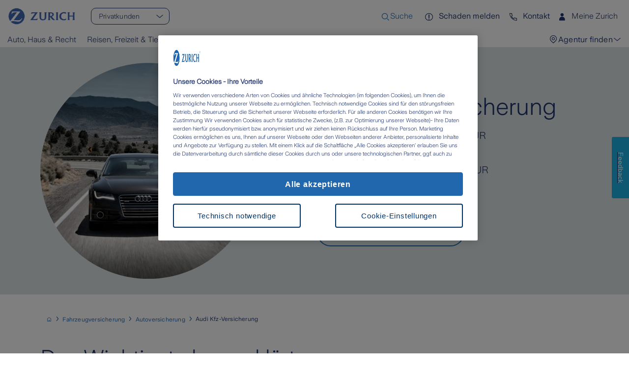

--- FILE ---
content_type: text/html; charset=utf-8
request_url: https://www.zurich.de/de-de/pk/fahrzeuge/kfz-versicherung/audi-versicherung
body_size: 42079
content:
<!DOCTYPE html><html lang="de-de"><head><meta charSet="utf-8"/><meta name="viewport" content="width=device-width"/><meta name="zwp-build" content="69304076cc1c60ef72ae7520-1687103b4ad724e5841d876bf54d39ad89fe05f6"/><link rel="stylesheet" href="https://edge-platform.sitecorecloud.io/v1/files/pages/styles/content-styles.css?sitecoreContextId=64yDd7tjwuTWmnVcbY7lFQ"/><link href="/_next/static/media/zurich-icons_woff2.e79964c0.woff2" rel="preload" type="font/woff2" as="font" crossorigin="anonymous"/><link href="/_next/static/media/ZurichSans-Light_woff2.36e454ad.woff2" rel="preload" type="font/woff2" as="font" crossorigin="anonymous"/><link href="/_next/static/media/ZurichSans-SemiBold_woff2.4943efd3.woff2" rel="preload" type="font/woff2" as="font" crossorigin="anonymous"/><link href="/_next/static/media/ZurichSans-Regular_woff2.812ca82b.woff2" rel="preload" type="font/woff2" as="font" crossorigin="anonymous"/><link href="/_next/static/media/ZurichSans-Medium_woff2.4940ade4.woff2" rel="preload" type="font/woff2" as="font" crossorigin="anonymous"/><title>Audi Versicherung: individuell &amp; günstig versichern</title><link rel="canonical" href="https://www.zurich.de/de-de/pk/fahrzeuge/kfz-versicherung/audi-versicherung"/><link rel="icon" href="https://www.zurich.de/-/media-assets/project/zurich-headless/shared/corporate/zurich-favicon.png"/><meta property="og:image" content="https://edge.sitecorecloud.io/zurichinsur2cd7-zwpde6f08-prodd5db-4bb2/media/project/zurich-headless/germany/br/images/product/audi-versicherung_1200x630_2022_11.jpg?h=630&amp;iar=0&amp;w=1200"/><meta property="og:url" content="https://www.zurich.de/de-de/pk/fahrzeuge/kfz-versicherung/audi-versicherung"/><meta property="item-id" content="8ef615d1-92d7-4f8e-a0c3-6b018da49cfc"/><meta property="page-type" content="Produkt"/><meta property="product" content="Autoversicherung"/><meta property="product-category" content="Fahrzeugversicherung"/><meta property="targetgroup" content="pk"/><meta name="last-modified" content="20251105T070859Z"/><meta name="displayname" content="Audi Versicherung: individuell &amp; günstig versichern"/><meta name="description" content="Günstige Kfz Versicherung - Vollkasko - Teilkasko - Haftpflicht ✓ für alle Audi Modelle ✓ Infos &amp; Kosten -&gt; jetzt versichern"/><meta name="robots" content="index, follow"/><meta property="og:title" content="Audi Versicherung: individuell &amp; günstig versichern"/><meta property="og:description" content="Günstige Kfz Versicherung - Vollkasko - Teilkasko - Haftpflicht ✓ für alle Audi Modelle ✓ Infos &amp; Kosten -&gt; jetzt versichern"/><meta property="og:site_name" content="Zurich Versicherung"/><meta property="og:type" content="website"/><script type="application/ld+json">
    {
      "@context" : "https://schema.org",
      "@type" : "WebSite",
      "name" : "Zurich Versicherung Deutschland",
      "url" : "https://www.zurich.de"
    }
  </script><script>(function(w,d,s,l,i){w[l]=w[l]||[];w[l].push({'gtm.start':
new Date().getTime(),event:'gtm.js'});var f=d.getElementsByTagName(s)[0],
j=d.createElement(s),dl=l!='dataLayer'?'&l='+l:'';j.async=true;j.src=
'https://sst.zurich.de/gtm.js?id='+i+dl;f.parentNode.insertBefore(j,f);
})(window,document,'script','dataLayer','GTM-PM6JC8B');</script><meta name="next-head-count" content="25"/><link data-next-font="" rel="preconnect" href="/" crossorigin="anonymous"/><link rel="preload" href="/_next/static/css/1da9ea0ff2edd96a.css" as="style"/><link rel="stylesheet" href="/_next/static/css/1da9ea0ff2edd96a.css" data-n-g=""/><noscript data-n-css=""></noscript><script defer="" nomodule="" src="/_next/static/chunks/polyfills-42372ed130431b0a.js"></script><script src="/_next/static/chunks/webpack-d5d43c8af92d3c92.js" defer=""></script><script src="/_next/static/chunks/framework-6d28727e634f0245.js" defer=""></script><script src="/_next/static/chunks/main-e6d7bbc8824388c0.js" defer=""></script><script src="/_next/static/chunks/pages/_app-5efdea57ea381abb.js" defer=""></script><script src="/_next/static/chunks/734-363278f7c0ee4bcf.js" defer=""></script><script src="/_next/static/chunks/706-34a3603a64488f6f.js" defer=""></script><script src="/_next/static/chunks/958-117ffa56d9f0d869.js" defer=""></script><script src="/_next/static/chunks/pages/%5B%5B...path%5D%5D-1294304ad55c86b2.js" defer=""></script><script src="/_next/static/x_mHm-KC36OvXA174-VET/_buildManifest.js" defer=""></script><script src="/_next/static/x_mHm-KC36OvXA174-VET/_ssgManifest.js" defer=""></script></head><body><div id="__next"><byoc-registration components="[]" datasources="[]"></byoc-registration><div id="head"><!--$--><!--$--><!--/$--><!--$--><!--/$--><!--$--><!--/$--><!--$--><!--/$--><!--/$--></div><div id="body-top"><!--$--><!--$--><!--/$--><!--$-->
<noscript><iframe src="https://sst.zurich.de/gtm.js?id=/ns.html?id=GTM-PM6JC8B" height="0" width="0" style="display:none;visibility:hidden"></iframe></noscript>
<!--/$--><!--/$--></div><div class="prod-mode germany"><header role="none"><a class="skip" href="#main-content">Skip to main content</a><div id="header"><!--$--><!--$--><header class="custom-nav"><div class="header-temp"><div class="mobile-header-temp"><div class="logo"><div class="component-content"><a title="" class="" aria-label="" href="/de-de"><img alt="Zurich Versicherung" width="193" height="50" loading="lazy" src="https://www.zurich.de/-/media-assets/project/zurich-headless/germany/logo/zurich-logo-ranged-br.png?h=50&amp;iar=0&amp;w=193"/></a></div></div><button class="header-temp-toggle" aria-expanded="false" aria-controls="navdrawer"><span class="icon icon--menu_24"></span>Menu</button></div><div class="nav-drawer "><div class="header-temp-navbar"><div class="header-temp-links-left"><div class="logo"><div class="component-content"><a title="" class="" aria-label="" href="/de-de"><img alt="Zurich Versicherung" width="193" height="50" loading="lazy" src="https://www.zurich.de/-/media-assets/project/zurich-headless/germany/logo/zurich-logo-ranged-br.png?h=50&amp;iar=0&amp;w=193"/></a></div></div><div class="forms--shape"><div class="textfield textfield-select nav-user-type"><label id="textfield-label:R1373d6:" class="textfield-label">Kundentyp</label><select class="textfield-control dropdown-select " name="level1" label="Kundentyp" placeholder=" " data-search-enabled="false" data-search-placeholder="" data-search-no-results="" data-orientation="auto"><option data-placeholder="true" data-placeholder-text=" "></option><option value="/de-de/pk" selected="">Privatkunden</option><option value="/de-de/geschaeftskunden">Geschäftskunden</option></select></div></div><button type="button" class="icon icon--close_48 nav-drawer-close" aria-label="Close"></button></div><ul class="header-temp-links"><li class="menu-search-desktop"><button type="button" class="menu-search-button" aria-label="Open search input" aria-pressed="false"><span aria-hidden="true" class="icon icon--search_24_outline"></span><span class="menu-search-label" aria-hidden="true">Suche</span></button></li><li class="menu-search-mobile"><button type="button" class="menu-search-button" aria-label="Search"><span class="icon icon--search_24_outline"></span></button></li><li class=""><a title="Schaden melden" target="" class="icon icon icon--alert-circle_24_outline" id=":R3573d6:-link" href="/de-de/service/schaden-und-leistung">Schaden melden</a></li><li class=""><a title="Kontakt" target="" class="icon icon icon--phone_24_outline" id=":R5573d6:-link" href="/de-de/ueber-uns/kontakt">Kontakt</a></li><li class="my-account"><div class="my-account-content"><div class="open-modal"><button class=""><span class="title"><span class="icon icon--user-male_24_solid"></span> <!-- -->Meine Zurich</span><span class="icon icon--arrow-down_24"></span></button></div></div></li></ul><nav class="navigation-menu"><ul class="nav-row"><li class="menu-item"><button class="menu-item__button " type="button" aria-expanded="false">Auto, Haus &amp; Recht<span class="icon icon--arrow-down_24"></span></button><div class="submenu "><div class="submenu__columns"><div class="submenu__column"><button class="submenu__title__wrapper" type="button" aria-expanded="false"><span class="submenu__title ">Fahrzeugversicherung</span><span class="icon icon--arrow-down_24"></span></button><div class="nav-dropdown-menu "><ul class="submenu__links"><li><a title="" target="" class="" href="/de-de/pk/fahrzeuge/e-auto-versicherung">E-Auto Versicherung</a></li><li><a title="" target="" class="" href="/de-de/pk/fahrzeuge/kfz-versicherung">Autoversicherung</a></li><li><a title="" target="" class="" href="/de-de/pk/fahrzeuge/motorradversicherung">Motorradversicherung</a></li><li><a title="" target="" class="" href="/de-de/pk/fahrzeuge/wohnmobilversicherung">Wohnmobilversicherung</a></li><li><a title="" target="" class="" href="/de-de/pk/fahrzeuge/e-bike-versicherung">E-Bike Versicherung</a></li><li><a title="" target="" class="" href="/de-de/pk/fahrzeuge/e-scooter-versicherung">E-Scooter Versicherung</a></li></ul><a href="/de-de/pk/fahrzeuge" class="submenu__primary-link"><span class="icon icon--arrow-right_24"></span>Zur Produktübersicht</a></div></div><div class="submenu__column"><button class="submenu__title__wrapper" type="button" aria-expanded="false"><span class="submenu__title ">Haus &amp; Wohnen</span><span class="icon icon--arrow-down_24"></span></button><div class="nav-dropdown-menu "><ul class="submenu__links"><li><a title="" target="" class="" href="/de-de/pk/haus-wohnen/hausratversicherung">Hausratversicherung</a></li><li><a title="" target="" class="" href="/de-de/pk/haus-wohnen/wohngebaeudeversicherung">Wohngebäudeversicherung</a></li><li><a title="" target="" class="" href="/de-de/pk/haus-wohnen/photovoltaikversicherung">Photovoltaikversicherung</a></li><li><a title="" target="" class="" href="/de-de/pk/haus-wohnen/bauleistungsversicherung">Bauleistungsversicherung</a></li><li><a title="" target="" class="" href="/de-de/pk/haus-wohnen/absicherung-der-finanzierung">Baufinanzierung</a></li><li><a title="" target="" class="" href="/de-de/pk/haus-wohnen/bausparen">Bausparvertrag</a></li></ul><a href="/de-de/pk/haus-wohnen" class="submenu__primary-link"><span class="icon icon--arrow-right_24"></span>Zur Produktübersicht</a></div></div><div class="submenu__column"><button class="submenu__title__wrapper" type="button" aria-expanded="false"><span class="submenu__title ">Haftpflicht &amp; Recht</span><span class="icon icon--arrow-down_24"></span></button><div class="nav-dropdown-menu "><ul class="submenu__links"><li><a title="" target="" class="" href="/de-de/pk/haftpflicht-recht/bauherren-haftpflicht">Bauherrenhaftpflicht</a></li><li><a title="" target="" class="" href="/de-de/pk/haftpflicht-recht/privathaftpflicht">Haftpflichtversicherung</a></li><li><a title="" target="" class="" href="/de-de/pk/haftpflicht-recht/haus-und-grundbesitzer-haftpflicht">Haus- &amp; Grundbesitzerhaftpflicht</a></li><li><a title="" target="" class="" href="/de-de/geschaeftskunden/produkte/luftfahrtversicherungen/drohnen-und-multicopter">Drohnenversicherung</a></li><li><a title="" target="" class="" href="/de-de/pk/haftpflicht-recht/rechtsschutzversicherung">Rechtsschutzversicherung</a></li><li><a title="" target="" class="" href="/de-de/pk/haftpflicht-recht/tierhalterhaftpflicht">Tierhalterhaftpflicht</a></li></ul><a href="/de-de/pk/haftpflicht-recht" class="submenu__primary-link"><span class="icon icon--arrow-right_24"></span>Zur Produktübersicht</a></div></div><div class="submenu__column submenu__teaser "><div class="fadeOutUp teaser"><div class="teaser-image-preline"></div></div></div></div></div></li><li class="menu-item"><button class="menu-item__button " type="button" aria-expanded="false">Reisen, Freizeit &amp; Tiere<span class="icon icon--arrow-down_24"></span></button><div class="submenu "><div class="submenu__columns"><div class="submenu__column"><button class="submenu__title__wrapper" type="button" aria-expanded="false"><span class="submenu__title ">Reiseversicherung</span><span class="icon icon--arrow-down_24"></span></button><div class="nav-dropdown-menu "><ul class="submenu__links"><li><a title="" target="" class="" href="/de-de/pk/reiseversicherungen/auslandsreise-krankenversicherung">Auslandsreise-Krankenversicherung</a></li><li><a title="" target="" class="" href="/de-de/pk/reiseversicherungen/reisegepaeck-versicherung">Reisegepäckversicherung</a></li><li><a title="" target="" class="" href="/de-de/pk/reiseversicherungen/reiseruecktrittskosten-versicherung">Reiserücktrittsversicherung</a></li><li><a title="" target="" class="" href="/de-de/pk/reiseversicherungen/camping-versicherung">Campingversicherung</a></li></ul><a href="/de-de/pk/reiseversicherungen" class="submenu__primary-link"><span class="icon icon--arrow-right_24"></span>Zur Produktübersicht</a></div></div><div class="submenu__column"><button class="submenu__title__wrapper" type="button" aria-expanded="false"><span class="submenu__title ">Tierversicherung</span><span class="icon icon--arrow-down_24"></span></button><div class="nav-dropdown-menu "><ul class="submenu__links"><li><a title="" target="" class="" href="/de-de/pk/gesundheit-pflege/op-versicherung-fuer-tiere">Tier OP Versicherung</a></li><li><a title="" target="" class="" href="/de-de/pk/haftpflicht-recht/tierhalterhaftpflicht">Tierhalterhaftpflicht</a></li><li><a title="" target="" class="" href="/de-de/pk/gesundheit-pflege/tierkrankenversicherung">Tierkrankenversicherung</a></li><li><a title="" target="" class="" href="/de-de/pk/haftpflicht-recht/hundehalter-haftpflicht">Hundehaftpflicht</a></li></ul><a href="/de-de/pk/tierversicherungen" class="submenu__primary-link"><span class="icon icon--arrow-right_24"></span>Zur Produktübersicht</a></div></div><div class="submenu__column"><button class="submenu__title__wrapper" type="button" aria-expanded="false"><span class="submenu__title ">Freizeit &amp; Events</span><span class="icon icon--arrow-down_24"></span></button><div class="nav-dropdown-menu "><ul class="submenu__links"><li><a title="" target="" class="" href="/de-de/pk/freizeit/bootsversicherung">Bootsversicherung</a></li><li><a title="" target="" class="" href="/de-de/pk/haus-wohnen/hausratversicherung/handy-versicherung">Handyversicherung</a></li><li><a title="" target="" class="" href="/de-de/pk/freizeit/hochzeitsversicherung">Hochzeitsversicherung</a></li></ul><a href="/de-de/pk/freizeit" class="submenu__primary-link"><span class="icon icon--arrow-right_24"></span>Zur Produktübersicht</a></div></div><div class="submenu__column submenu__teaser "><div class="fadeOutUp teaser"><div class="teaser-image-preline"><div class="teaser-title"><br /></div></div></div></div></div></div></li><li class="menu-item"><button class="menu-item__button " type="button" aria-expanded="false">Gesundheit &amp; Pflege<span class="icon icon--arrow-down_24"></span></button><div class="submenu "><div class="submenu__columns"><div class="submenu__column"><button class="submenu__title__wrapper" type="button" aria-expanded="false"><span class="submenu__title ">Pflege</span><span class="icon icon--arrow-down_24"></span></button><div class="nav-dropdown-menu "><ul class="submenu__links"><li><a title="" target="" class="" href="/de-de/pk/gesundheit-pflege/pflegestarter">Pflegestarter</a></li><li><a title="" target="" class="" href="/de-de/pk/gesundheit-pflege/pflegeversicherung">Private Pflegeversicherung</a></li><li><a title="" target="" class="" href="/de-de/pk/gesundheit-pflege/pflegezusatzversicherung">Pflegezusatzversicherung</a></li></ul><a href="/de-de/pk/gesundheit-pflege" class="submenu__primary-link"><span class="icon icon--arrow-right_24"></span>Zur Produktübersicht</a></div></div><div class="submenu__column"><button class="submenu__title__wrapper" type="button" aria-expanded="false"><span class="submenu__title ">Gesundheit</span><span class="icon icon--arrow-down_24"></span></button><div class="nav-dropdown-menu "><ul class="submenu__links"><li><a title="" target="" class="" href="/de-de/pk/gesundheit-pflege/krankenversicherung">Private Krankenversicherung</a></li><li><a title="" target="" class="" href="/de-de/pk/gesundheit-pflege/krankenversicherung-beamte">Private Krankenversicherung für Beamte</a></li><li><a title="" target="" class="" href="/de-de/pk/gesundheit-pflege/krankenzusatzversicherung">Krankenzusatzversicherung</a></li><li><a title="" target="" class="" href="/de-de/pk/vorsorge-vermoegen/unfallversicherung">Unfallversicherung</a></li></ul><a href="/de-de/pk/gesundheit-pflege" class="submenu__primary-link"><span class="icon icon--arrow-right_24"></span>Zur Produktübersicht</a></div></div><div class="submenu__column"><button class="submenu__title__wrapper" type="button" aria-expanded="false"><span class="submenu__title ">Tier-Gesundheit</span><span class="icon icon--arrow-down_24"></span></button><div class="nav-dropdown-menu "><ul class="submenu__links"><li><a title="" target="" class="" href="/de-de/pk/gesundheit-pflege/tierkrankenversicherung">Tierkrankenversicherung</a></li><li><a title="" target="" class="" href="/de-de/pk/gesundheit-pflege/op-versicherung-fuer-tiere">Tier OP</a></li></ul><a href="/de-de/pk/gesundheit-pflege" class="submenu__primary-link"><span class="icon icon--arrow-right_24"></span>Zur Produktübersicht</a></div></div><div class="submenu__column submenu__teaser "><div class="fadeOutUp teaser"><div class="teaser-image-preline"><div class="teaser-title"><br /></div></div></div></div></div></div></li><li class="menu-item"><button class="menu-item__button " type="button" aria-expanded="false">Vorsorge &amp; Vermögen<span class="icon icon--arrow-down_24"></span></button><div class="submenu "><div class="submenu__columns"><div class="submenu__column"><button class="submenu__title__wrapper" type="button" aria-expanded="false"><span class="submenu__title ">Altersvorsorge</span><span class="icon icon--arrow-down_24"></span></button><div class="nav-dropdown-menu "><ul class="submenu__links"><li><a title="" target="" class="" href="/de-de/pk/altersvorsorge/private-rentenversicherung">Private Rentenversicherung</a></li><li><a title="" target="" class="" href="/de-de/geschaeftskunden/produkte/betriebliche-altersvorsorge">Betriebliche Altersvorsorge</a></li><li><a title="" target="" class="" href="/de-de/pk/altersvorsorge/fondsgebundene-rentenversicherung">Fondsgebundene Rentenversicherung</a></li><li><a title="" target="" class="" href="/de-de/pk/altersvorsorge/basisrente">Rürup-Rente / Basisrente</a></li><li><a title="" target="" class="" href="/de-de/geschaeftskunden/produkte/betriebliche-altersvorsorge/direktversicherung">Direktversicherung</a></li></ul><a href="/de-de/pk/altersvorsorge" class="submenu__primary-link"><span class="icon icon--arrow-right_24"></span>Zur Produktübersicht</a></div></div><div class="submenu__column"><button class="submenu__title__wrapper" type="button" aria-expanded="false"><span class="submenu__title ">Existenzschutz</span><span class="icon icon--arrow-down_24"></span></button><div class="nav-dropdown-menu "><ul class="submenu__links"><li><a title="" target="" class="" href="/de-de/pk/vorsorge-vermoegen/unfallversicherung">Unfallversicherung</a></li><li><a title="" target="" class="" href="/de-de/pk/vorsorge-vermoegen/risikoleben-komfort">Risikolebensversicherung</a></li><li><a title="" target="" class="" href="/de-de/pk/vorsorge-vermoegen/berufsunfaehigkeits-versicherung">Berufsunfähigkeitsversicherung</a></li><li><a title="" target="" class="" href="/de-de/pk/vorsorge-vermoegen/sterbegeld">Sterbegeldversicherung</a></li><li><a title="" target="" class="" href="/de-de/pk/vorsorge-vermoegen/erwerbsunfaehigkeits-versicherung">Erwerbsunfähigkeitsversicherung</a></li><li><a title="" target="" class="" href="/de-de/pk/vorsorge-vermoegen/grundfaehigkeits-versicherung">Grundfähigkeitsversicherung</a></li></ul><a href="/de-de/pk/vorsorge-vermoegen" class="submenu__primary-link"><span class="icon icon--arrow-right_24"></span>Zur Produktübersicht</a></div></div><div class="submenu__column"><button class="submenu__title__wrapper" type="button" aria-expanded="false"><span class="submenu__title ">Geldanlage &amp; Finanzierung</span><span class="icon icon--arrow-down_24"></span></button><div class="nav-dropdown-menu "><ul class="submenu__links"><li><a title="" target="" class="" href="/de-de/pk/vorsorge-vermoegen/kapitalanlage">Kapitalanlage</a></li><li><a title="" target="" class="" href="/de-de/pk/haus-wohnen/bausparen">Bausparen</a></li><li><a title="" target="" class="" href="/de-de/pk/haus-wohnen/absicherung-der-finanzierung">Baufinanzierung</a></li></ul><a href="/de-de/pk/vorsorge-vermoegen" class="submenu__primary-link"><span class="icon icon--arrow-right_24"></span>Zur Produktübersicht</a></div></div><div class="submenu__column submenu__teaser "><div class="fadeOutUp teaser"><div class="teaser-image-preline"></div></div></div></div></div></li><li class="menu-item"><button class="menu-item__button " type="button" aria-expanded="false">Service<span class="icon icon--arrow-down_24"></span></button><div class="submenu "><div class="submenu__columns"><div class="submenu__column"><button class="submenu__title__wrapper" type="button" aria-expanded="false"><span class="submenu__title ">Kundenservice</span><span class="icon icon--arrow-down_24"></span></button><div class="nav-dropdown-menu "><ul class="submenu__links"><li><a title="" target="" class="" href="/de-de/meine-zurich/vorteile">Meine Zurich</a></li><li><a title="" target="" class="" href="/de-de/service">Online Services</a></li><li><a title="" target="" class="" href="/de-de/service/schaden-und-leistung">Schaden melden</a></li></ul></div></div><div class="submenu__column"><button class="submenu__title__wrapper" type="button" aria-expanded="false"><span class="submenu__title ">Ratgeberübersicht</span><span class="icon icon--arrow-down_24"></span></button><div class="nav-dropdown-menu "><ul class="submenu__links"><li><a title="" target="" class="" href="/de-de/pk/fahrzeuge/ratgeber">Ratgeber Fahrzeuge</a></li><li><a title="" target="" class="" href="/de-de/pk/haus-wohnen/ratgeber">Ratgeber Haus &amp; Wohnen</a></li><li><a title="" target="" class="" href="/de-de/pk/haftpflicht-recht/ratgeber">Ratgeber Haftpflicht &amp; Recht</a></li><li><a title="" target="" class="" href="/de-de/pk/freizeit/ratgeber">Ratgeber Freizeit &amp; Reisen</a></li><li><a title="" target="" class="" href="/de-de/pk/gesundheit-pflege/ratgeber">Ratgeber Gesundheit &amp; Pflege</a></li><li><a title="" target="" class="" href="/de-de/pk/vorsorge-vermoegen/ratgeber">Ratgeber Vorsorge &amp; Vermögen</a></li><li><a title="" target="" class="" href="/de-de/geschaeftskunden/firmenwissen">Expertenwissen für Firmen</a></li></ul><a href="/de-de/service/ratgeber" class="submenu__primary-link"><span class="icon icon--arrow-right_24"></span>Zur Ratgeberübersicht</a></div></div><div class="submenu__column"><button class="submenu__title__wrapper" type="button" aria-expanded="false"><span class="submenu__title ">Rechner &amp; Tools</span><span class="icon icon--arrow-down_24"></span></button><div class="nav-dropdown-menu "><ul class="submenu__links"><li><a title="" target="" class="" href="/de-de/pk/haftpflicht-recht/privathaftpflicht/berechnen">Haftpflicht-Rechner</a></li><li><a title="" target="" class="" href="/de-de/pk/haus-wohnen/hausratversicherung/berechnen">Hausrat-Rechner</a></li><li><a title="" target="" class="" href="/de-de/pk/haus-wohnen/wohngebaeudeversicherung/berechnen">Wohngebäude-Rechner</a></li><li><a title="" target="" class="" href="/de-de/pk/haftpflicht-recht/rechtsschutzversicherung/private-rechtsschutzversicherung/berechnen">Privat-Rechtsschutz-Rechner</a></li><li><a title="" target="" class="" href="/de-de/pk/fahrzeuge/pedelecversicherung/berechnen">Pedelec-Rechner</a></li></ul><a href="/de-de/service/rechner-und-tools" class="submenu__primary-link"><span class="icon icon--arrow-right_24"></span>Auf einen Blick</a></div></div><div class="submenu__column submenu__teaser "><div class="fadeOutUp teaser"><div class="teaser-image-preline"></div></div></div></div></div></li><li class="menu-item"><button class="menu-item__button " type="button" aria-expanded="false">Über Zurich<span class="icon icon--arrow-down_24"></span></button><div class="submenu "><div class="submenu__columns"><div class="submenu__column"><button class="submenu__title__wrapper" type="button" aria-expanded="false"><span class="submenu__title ">Unternehmen</span><span class="icon icon--arrow-down_24"></span></button><div class="nav-dropdown-menu "><ul class="submenu__links"><li><a title="" target="" class="" href="/de-de/ueber-uns/unternehmen/zurich-gruppe-deutschland">Zurich Gruppe Deutschland</a></li><li><a title="" target="" class="" href="/de-de/ueber-uns/unternehmen/werte-und-verantwortung">Unsere Werte</a></li><li><a title="" target="" class="" href="/de-de/ueber-uns/unternehmen/150jahre">150 Jahre Zurich</a></li></ul><a href="/de-de/ueber-uns/unternehmen" class="submenu__primary-link"><span class="icon icon--arrow-right_24"></span>Mehr zum Unternehmen</a></div></div><div class="submenu__column"><button class="submenu__title__wrapper" type="button" aria-expanded="false"><span class="submenu__title ">Deine Karriere</span><span class="icon icon--arrow-down_24"></span></button><div class="nav-dropdown-menu "><ul class="submenu__links"><li><a title="" target="" class="" href="/de-de/ueber-uns/karriere/ausbildung">Ausbildung</a></li><li><a title="" target="" class="" href="/de-de/ueber-uns/karriere/duales-studium">Duales Studium</a></li><li><a title="" target="" class="" href="/de-de/ueber-uns/karriere/studenten">Studenten</a></li><li><a title="" target="" class="" href="/de-de/ueber-uns/karriere/karriere-im-vertrieb">Vertrieb</a></li><li><a title="" target="" class="" href="/de-de/ueber-uns/karriere/karriere-in-der-it">IT</a></li><li><a title="" target="" class="" href="/de-de/ueber-uns/karriere">Mitarbeiter</a></li></ul><a href="/de-de/ueber-uns/karriere" class="submenu__primary-link"><span class="icon icon--arrow-right_24"></span>Zu den Karrieremöglichkeiten</a></div></div><div class="submenu__column"><button class="submenu__title__wrapper" type="button" aria-expanded="false"><span class="submenu__title ">Unsere Verantwortung</span><span class="icon icon--arrow-down_24"></span></button><div class="nav-dropdown-menu "><ul class="submenu__links"><li><a title="" target="" class="" href="/de-de/ueber-uns/nachhaltigkeit">Nachhaltigkeit</a></li><li><a title="" target="" class="" href="/de-de/ueber-uns/unternehmen/corporate-responsibility">Soziales Engagement</a></li><li><a title="" target="" class="" href="/de-de/ueber-uns/unternehmen/corporate-responsibility/diversitaet-und-inklusion">Diversität und Inklusion</a></li><li><a title="" target="" class="" href="/de-de/ueber-uns/nachhaltigkeit/nachhaltigkeitsbezogene-offenlegung">Nachhaltigkeitsbezogene Offenlegungen</a></li></ul></div></div><div class="submenu__column submenu__teaser "><div class="fadeOutUp teaser"><div class="teaser-image-preline"></div></div></div></div></div></li></ul></nav><div class="teaser-mobile"><div class="fadeOutUp teaser"><div class="teaser-image-preline"></div></div></div><div class="agent-finder-entry-point"><div><button type="button" aria-expanded="false" aria-controls=":R973d6:" class="btn agent-navigation-btn"><span class="icon icon--arrow-down_24" aria-hidden="true"></span><span class="title"> Agentur finden</span></button></div><div class="agent-description " id=":R973d6:"></div></div></div></div></div></header><!--/$--><!--$--><!--/$--><!--/$--></div></header><main id="main-content"><div id="content"><!--$--><!--$--><div class="col-12 component container full-width"><div class="component-content"><div><!--$--><div class="bg-dove col-12 reversed stage stage--slim"><div class="container"><div class="stage-image"><div class="stage-image-wrapper"><div class="safespace lg"><svg aria-hidden="true" width="1000px" height="1000px" viewBox="0 0 1000 1000"><defs><clipPath id="safespace-lg" clipPathUnits="objectBoundingBox"><path d="M399.356,0.288 C178.798,0.288 0,179.086 0,399.645 C0,495.084 33.485,582.7 89.34,651.398 L196.311,510.826 L184.779,510.845 L173.344,510.826 C161.123,510.826 149.662,511.693 141.379,513.302 C136.358,514.289 131.894,516.088 128.253,518.664 C123.979,521.66 118.628,528.018 115.126,534.267 C114.728,534.995 114.132,536.06 113.385,537.61 L107.129,536.186 L117.634,495.761 L251.818,495.761 L145.191,638.322 C152.119,637.708 154.898,637.55 160.521,637.55 C164.846,637.55 171.413,637.828 180.189,638.342 L199.134,639.512 C205.948,639.899 211.723,640.103 216.111,640.103 C225.875,640.103 232.227,639.342 238.539,637.41 C243.428,635.91 248.063,633.655 252.331,630.769 C259.815,625.575 267.097,617.294 271.454,608.967 C271.872,608.131 272.568,606.84 273.354,605.136 L279.059,606.585 C277.203,613.652 276.228,616.356 273.398,622.67 C267.667,635.467 261.195,644.04 252.312,650.606 C243.167,657.375 233.062,660.694 221.101,660.891 L219.277,660.909 C210.425,660.909 203.58,660.168 182.367,656.933 C160.8,653.607 149.814,652.475 138.979,652.475 C121.165,652.475 106.729,655.809 96.141,659.541 C169.383,744.911 278.051,799 399.356,799 C619.915,799 798.712,620.202 798.712,399.645 C798.712,179.086 619.915,0.288 399.356,0.288" transform="scale(0.00125, 0.00125)"></path></clipPath></defs></svg><div class="safespace-circle" style="clip-path:circle(50%);-webkit-clip-path:circle(50%)"><img alt="audi-versicherung_850x850_2022_11" title="audi-versicherung_850x850_2022_11" loading="lazy" width="730" height="730" decoding="async" data-nimg="1" class="stage-image" style="color:transparent" sizes="(max-width: 768px) 360px, (max-width: 1024px) 560px, 730px" srcSet="https://www.zurich.de/-/media-assets/project/zurich-headless/germany/br/images/product/audi-versicherung_850x850_2022_11.jpg?iar=0&amp;w=144 144w, https://www.zurich.de/-/media-assets/project/zurich-headless/germany/br/images/product/audi-versicherung_850x850_2022_11.jpg?iar=0&amp;w=190 190w, https://www.zurich.de/-/media-assets/project/zurich-headless/germany/br/images/product/audi-versicherung_850x850_2022_11.jpg?iar=0&amp;w=216 216w, https://www.zurich.de/-/media-assets/project/zurich-headless/germany/br/images/product/audi-versicherung_850x850_2022_11.jpg?iar=0&amp;w=228 228w, https://www.zurich.de/-/media-assets/project/zurich-headless/germany/br/images/product/audi-versicherung_850x850_2022_11.jpg?iar=0&amp;w=260 260w, https://www.zurich.de/-/media-assets/project/zurich-headless/germany/br/images/product/audi-versicherung_850x850_2022_11.jpg?iar=0&amp;w=296 296w, https://www.zurich.de/-/media-assets/project/zurich-headless/germany/br/images/product/audi-versicherung_850x850_2022_11.jpg?iar=0&amp;w=356 356w, https://www.zurich.de/-/media-assets/project/zurich-headless/germany/br/images/product/audi-versicherung_850x850_2022_11.jpg?iar=0&amp;w=360 360w, https://www.zurich.de/-/media-assets/project/zurich-headless/germany/br/images/product/audi-versicherung_850x850_2022_11.jpg?iar=0&amp;w=375 375w, https://www.zurich.de/-/media-assets/project/zurich-headless/germany/br/images/product/audi-versicherung_850x850_2022_11.jpg?iar=0&amp;w=500 500w, https://www.zurich.de/-/media-assets/project/zurich-headless/germany/br/images/product/audi-versicherung_850x850_2022_11.jpg?iar=0&amp;w=560 560w, https://www.zurich.de/-/media-assets/project/zurich-headless/germany/br/images/product/audi-versicherung_850x850_2022_11.jpg?iar=0&amp;w=600 600w, https://www.zurich.de/-/media-assets/project/zurich-headless/germany/br/images/product/audi-versicherung_850x850_2022_11.jpg?iar=0&amp;w=700 700w, https://www.zurich.de/-/media-assets/project/zurich-headless/germany/br/images/product/audi-versicherung_850x850_2022_11.jpg?iar=0&amp;w=730 730w, https://www.zurich.de/-/media-assets/project/zurich-headless/germany/br/images/product/audi-versicherung_850x850_2022_11.jpg?iar=0&amp;w=768 768w, https://www.zurich.de/-/media-assets/project/zurich-headless/germany/br/images/product/audi-versicherung_850x850_2022_11.jpg?iar=0&amp;w=800 800w, https://www.zurich.de/-/media-assets/project/zurich-headless/germany/br/images/product/audi-versicherung_850x850_2022_11.jpg?iar=0&amp;w=850 900w, https://www.zurich.de/-/media-assets/project/zurich-headless/germany/br/images/product/audi-versicherung_850x850_2022_11.jpg?iar=0&amp;w=850 1024w, https://www.zurich.de/-/media-assets/project/zurich-headless/germany/br/images/product/audi-versicherung_850x850_2022_11.jpg?iar=0&amp;w=850 1440w, https://www.zurich.de/-/media-assets/project/zurich-headless/germany/br/images/product/audi-versicherung_850x850_2022_11.jpg?iar=0&amp;w=850 1600w" src="https://www.zurich.de/-/media-assets/project/zurich-headless/germany/br/images/product/audi-versicherung_850x850_2022_11.jpg?iar=0&amp;w=850"/></div></div></div></div><div class="stage-content"><div><div class="stage-text"><div><h1>Audi KFZ-Versicherung
</h1>
<ul class="list-hook">
    <li>Akku-Ladesch&auml;den bis 20.000 EUR</li>
    <li>Tierbissfolgesch&auml;den</li>
    <li>Kurzschlusssch&auml;den bis 10.000 EUR</li>
</ul></div></div><div><!--$--><a title="Angebot anfordern" target="" class="btn btn--tertiary btn--tertiary-moss" href="/de-de/formulare/angebot-anfordern">Angebot anfordern</a><!--/$--><!--$--><a title="Persönliche Beratung" target="" class="bg-dove btn btn--primary btn--secondary" href="/de-de/formulare/angebot-anfordern">Persönliche Beratung</a><!--/$--></div></div></div></div></div><!--/$--></div></div></div><!--/$--><!--$--><div class="component container"><div class="component-content"><div><!--$--><script id="breadcrumblist" type="application/ld+json">{"@context":"https://schema.org","@type":"BreadcrumbList","itemListElement":[{"@type":"ListItem","position":1,"name":"Privatkunden","item":"https://www.zurich.de/de-de/"},{"@type":"ListItem","position":2,"name":"Fahrzeugversicherung","item":"https://www.zurich.de/de-de/pk/fahrzeuge"},{"@type":"ListItem","position":3,"name":"Autoversicherung","item":"https://www.zurich.de/de-de/pk/fahrzeuge/kfz-versicherung"},{"@type":"ListItem","position":4,"name":"Audi Kfz-Versicherung"}]}</script><div class="component container"><nav class="breadcrumb breadcrumb--icon" aria-label="Breadcrumb"><ol><li class="home"><a href="/de-de/" title="Privatkunden" aria-label="Privatkunden"><span class="breadcrumb-item__text">Privatkunden</span></a></li><li><a href="/de-de/pk/fahrzeuge" title="Fahrzeugversicherung" aria-label="Fahrzeugversicherung"><span class="breadcrumb-item__text">Fahrzeugversicherung</span></a></li><li><a href="/de-de/pk/fahrzeuge/kfz-versicherung" title="Autoversicherung" aria-label="Autoversicherung"><span class="breadcrumb-item__text">Autoversicherung</span></a></li><li><a href="/de-de/pk/fahrzeuge/kfz-versicherung/audi-versicherung" title="Audi Kfz-Versicherung" aria-label="Audi Kfz-Versicherung" aria-current="page"><span class="breadcrumb-item__text">Audi Kfz-Versicherung</span></a></li></ol></nav></div><!--/$--></div></div></div><!--/$--><!--$--><div class="col-12 component container"><div class="component-content"><div><!--$--><div class="col-12 component container full-width"><div class="component-content"><div><!--$--><div class="col-12 margin-bottom rich-text"><h2>Das Wichtigste kurz erklärt</h2></div><!--/$--><!--$--><div class="rich-text"><ul class="list-hook">
    <li>Handelt es sich bei Ihrem Audi um einen Neuwagen, Jahreswagen oder jungen Gebrauchtwagen, sind Sie mit einer <strong>Vollkaskoversicherung für Ihren Audi</strong> optimal abgesichert.</li>
    <li>Für einen Audi, der älter als 5 Jahre ist, bietet die <strong>Teilkaskoversicherung</strong> in den meisten Fällen ausreichend Versicherungsschutz.</li>
    <li>Für einen gebrauchten Audi mit über 10 Jahren reicht vielen Versicherungsnehmern der Grundschutz der <strong>Kfz-Haftpflichtversicherung.</strong></li>
    <li>Die <strong>Audi E-Auto-Versicherung</strong> bietet spezielle Leistungen für Hybrid- und E-Audis – inklusive der Kostenübernahme bei Akku-Ladeschäden bis 20.000 EUR
    oder Überspannungsschäden bis 20.000 EUR.</li>
</ul></div><!--/$--></div></div></div><!--/$--></div></div></div><!--/$--><!--$--><div class="col-12 component container full-width"><div class="component-content"><div><!--$--><div class="bg-zurichwhite component container full-width"><div class="component-content"><div><!--$--><div class="component container"><div class="component-content"><div><!--$--><div class="col-12 margin-bottom rich-text"><h2>Was macht die Marke Audi aus?</h2></div><!--/$--><!--$--><div class="rich-text"><p>Audi z&auml;hlt zu den beliebtesten Automarken in Deutschland. Das in Ingolstadt ans&auml;ssige Unternehmen ist durch die eigene innovative Technologie und den passenden Claim &bdquo;Vorsprung durch Technik&ldquo; erfolgreich geworden. Optisch &uuml;berzeugen die Fahrzeuge mit dem sportlichen Design, das ihnen einen hohen Wiedererkennungswert verleiht.</p>
<h3>Gr&uuml;ndung der Marke Audi</h3>
<p>Die Anf&auml;nge der Marke Audi gehen auf das Jahr 1909 zur&uuml;ck, als August Horch das Unternehmen im s&auml;chsischen Zwickau gr&uuml;ndete.
</p>
<p>1932 schloss sich der Autobauer Audi mit DKW, Horch und Wanderer zur Auto Union AG zusammen. Es ist die Geburtsstunde der vier ineinander verschlungenen Ringe, die noch heute das markante Logo von Audi sind. Nach dem zweiten Weltkrieg wurde Audi 1949 in Ingolstadt neu gegr&uuml;ndet. Seit 1965 geh&ouml;rt das Ingolst&auml;dter Unternehmen zum Volkswagen-Konzern. Der Neustart gelang 1968 mit dem Audi 100. </p>
<h3>Die aktuellen Audi-Modelle</h3>
<p>Audi bietet heute f&uuml;r jeden Autoliebhaber den passenden Wagen. Die Modelle des Premiumherstellers verteilen sich auf Kleinwagen, Kompaktklasse, Mittelklasse, obere Mittelklasse, Oberklasse, SUV und Sportwagen. </p>
<p>Besonders beliebte Modelle sind neben Audi A3, A4 und A6 auch die Sportwagen Audi TT und Audi R8. Die Flotte erg&auml;nzt die Q-Reihe (von Q2 bis Q8), mit der Audi den beliebten SUV-Markt bedient.</p></div><!--/$--></div></div></div><!--/$--></div></div></div><!--/$--><!--$--><div class="component container full-width"><div class="component-content"><div><!--$--><div class="component container"><div class="component-content"><div><!--$--><div class="col-12 margin-top margin-bottom rich-text"><h2>Welche Elektroautos gibt es von Audi?</h2></div><!--/$--><!--$--><div class="margin-bottom rich-text"><p>Audi baut seine Flotte an Elektroautos aus: Bis 2025 sollen 20 reine Elektroautos zum Portfolio der Ingolstädter zählen. In zahlreichen Plug-in-Hybrid-Modellen werden zudem die Vorteile eines klassischen Verbrennungsmotors mit einem Elektromotor verbunden. </p>
<p>Bisher rollen folgende Stromer von Audi über die Straßen:</p>
<ul>
    <li><strong>Audi Q4 e-tron:</strong> Das kompakte Elektroauto Audi Q4 e-tron wird als konventioneller SUV und als coupéhafter Sportback angeboten.</li>
    <li><strong>Audi A6 e-tron:</strong> Dieses Modell gibt es als Elektro-Limousine und Avant mit 700 Kilometern Reichweite.</li>
    <li><strong>Audi e-tron GT:</strong> Optisch ist der e-tron GT ein echter Audi, technisch basiert er auf dem Porsche Taycan.</li>
    <li><strong>Audi e-tron quattro:</strong> Er verbindet elegante Optik mit ausgeklügelter Technik. </li>
    <li><strong>Audi e-tron Sportback:</strong> Seit Herbst 2020 gibt es den Elektro-SUV mit noch mehr Power.</li>
</ul></div><!--/$--></div></div></div><!--/$--></div></div></div><!--/$--><!--$--><div class="bg-darkblue component container full-width margin-bottom"><div class="component-content"><div><!--$--><div class="rich-text"><p class="inverted" style="text-align: center;">Schließen Sie Ihre Autoversicherung für Ihren Audi jetzt online ab</p></div><!--/$--><!--$--><a title="Angebot anfordern" target="" class="bg-skyblue btn btn--centered btn--primary" href="/de-de/formulare/angebot-anfordern">Angebot anfordern<span class="icon icon--arrow-right_24" aria-hidden="true"></span></a><!--/$--></div></div></div><!--/$--><!--$--><div class="component container full-width"><div class="component-content"><div><!--$--><div class="component container"><div class="component-content"><div><!--$--><div class="col-12 margin-bottom rich-text"><h2>Zurich Kfz-Versicherung: Welche Versicherung ist f&uuml;r Audis sinnvoll?</h2></div><!--/$--><!--$--><div class="margin-bottom rich-text"><p>Wie Sie Ihren Audi bei Zurich versichern, hängt von Ihrem persönlichen Sicherheitsbedürfnis ab. Eine <strong>Vollkaskoversicherung</strong> lohnt sich in erster Linie, wenn es sich bei Ihrem Audi um einen Neuwagen, Jahreswagen oder jungen Gebrauchtwagen handelt.</p>
<p>Für einen Audi, der älter als 5 Jahre ist, bietet eine <strong>Teilkasko</strong> oft ausreichend Versicherungsschutz. Nach 8 bis 10 Jahren reicht vielen Versicherungsnehmern der Grundschutz der Kfz-Haftpflichtversicherung für ihren gebrauchten Audi.</p>
<p>Hier die Leistungen der <a href="/de-de/pk/fahrzeuge/kfz-versicherung" title="Zurich Kfz-Versicherung">Zurich Kfz-Versicherung</a> im Überblick:</p></div><!--/$--><!--$--><div class="collapsible-rich-text col-12 col-lg-11 rich-text"><div class="content collapsed" id="collapsible-content-2558"><div class="ck-content"><div class="table-scroll-wrapper"><figure class="table"><table class="table table--colored false"><thead><tr><th>&nbsp;</th><th>&nbsp;</th><th>Topseller</th><th>&nbsp;</th></tr><tr><th>Versicherungsschutz</th><th>Basis-Schutz</th><th>Top-Schutz</th><th>Premium-Schutz</th></tr><tr><th colspan="3">Übergreifend</th></tr></thead><tbody><tr><td>Arbeitslosigkeitsversicherung</td><td>&nbsp;</td><td><strong>✓</strong></td><td><strong>✓</strong></td></tr><tr><td>Erweiterte SF-Staffel (bis SF35)</td><td><strong>✓</strong></td><td><strong>✓</strong></td><td><strong>✓</strong></td></tr><tr><td colspan="3"><strong>KFZ-Haftpflicht</strong></td></tr><tr><td>Deckungssumme pauschal 100 Mio. EUR</td><td>15 Mio. EUR</td><td>15 Mio. EUR</td><td>15 Mio. EUR</td></tr><tr><td>Mallorca-Police</td><td>&nbsp;</td><td><strong>✓</strong></td><td><strong>✓</strong></td></tr><tr><td>Eigenschadenabdeckung</td><td>&nbsp;</td><td>&nbsp;</td><td><strong>✓</strong></td></tr><tr><td colspan="3"><strong>Kaskoversicherung</strong></td></tr><tr><td>Mehrwerte (z.B. durch Tuningmaßnahmen)</td><td>&nbsp;</td><td>bis 7.500 EUR&nbsp;<br />beitragsfrei</td><td>bis 7.500 EUR&nbsp;<br />beitragsfrei</td></tr><tr><td>Entwendung, Diebstahl, Raub</td><td><strong>✓</strong></td><td><strong>✓</strong></td><td><strong>✓</strong></td></tr><tr><td>Sturm, Hagel, Blitzschlag<br />Überschwemmung</td><td><strong>✓</strong></td><td><strong>✓</strong></td><td><strong>✓</strong></td></tr><tr><td>Elementarschäden z.B. Starkregen</td><td><strong>✓</strong></td><td><strong>✓</strong></td><td><strong>✓</strong></td></tr><tr><td>Zusammenstoß mit Tieren</td><td>Nur Haarwild<br />mit Selbstbeteiligung</td><td>Alle Tiere</td><td>Alle Tiere</td></tr><tr><td>Tierbissschäden mit&nbsp;<br />Folgeschäden</td><td>&nbsp;</td><td><strong>✓</strong></td><td><strong>✓</strong></td></tr><tr><td>Glasbruch</td><td><strong>✓</strong></td><td><strong>✓</strong></td><td><strong>✓</strong></td></tr><tr><td>Kaufpreisentschädigung</td><td>&nbsp;</td><td>12 Monate&nbsp;<br />Erhöhung möglich</td><td>36 Monate&nbsp;<br />Erhöhung möglich</td></tr></tbody></table></figure></div><p>&nbsp;</p><p class="copy-small">✓ mitversichert</p><p class="copy-small">Diese Übersicht stellt lediglich eine Kurzbeschreibung der versicherten Leistungen dar. Die rechtsverbindliche Beschreibung des Versicherungsschutzes ergibt sich ausschließlich aus den beantragten und von uns im Versicherungsschein dokumentierten Leistungen sowie aus den vereinbarten Versicherungsbedingungen und Klauseln.</p></div></div><div style="text-align:center"><button class="icon-btn" aria-expanded="false" aria-label="collapsible content" aria-controls="collapsible-content-2558"><span class="icon icon--plus_48"></span></button></div></div><!--/$--><!--$--><div class="accordion" data-open-multiple="false"><!--$--><div class="accordion-item active" data-openingindex="0"><h5 class="accordion-header"><button class="accordion-button" type="button" id="accordion-header:Rb54ld6:" aria-expanded="true" aria-controls="accordion-body:Rb54ld6:"><div>Kfz-Haftpflichtversicherung f&uuml;r Audi<br class="t-last-br" /></div></button></h5><div class="accordion-body" id="accordion-body:Rb54ld6:" role="region" aria-labelledby="accordion-header:Rb54ld6:"><div><div><p>Die <a href="/de-de/pk/fahrzeuge/kfz-versicherung/kfz-haftpflichtversicherung" title="Kfz-Haftpflichtversicherung">Kfz-Haftpflichtversicherung</a> ist gesetzlich vorgeschrieben. Sie regelt Sach-, Personen- und Verm&ouml;genssch&auml;den, die Sie anderen mit Ihrem Fahrzeug zuf&uuml;gen.
Die Kfz-Haftpflichtversicherung kommt bei selbst verschuldeten Unf&auml;llen nicht f&uuml;r Sch&auml;den an Ihrem Audi auf.
Zurich bietet zur Audi Kfz-Versicherung zwei wichtige Zusatzversicherungen:	</p>
<ol>
    <li>Mallorca-Police: Die <a href="/de-de/pk/fahrzeuge/kfz-versicherung/mallorca-police" title="Mallorca-Police">Mallorca-Police</a> springt bei einem Unfall mit dem Mietwagen im Ausland ein, wenn die Deckungssumme nicht ausreicht. Beim Top-Schutz der Zurich Kfz-Haftpflichtversicherung ist die Mallorca-Police inklusive. </li>
    <li>Fahrerschutz: Der <a href="/de-de/pk/fahrzeuge/kfz-versicherung/fahrerschutz" title="Fahrerschutz">Fahrerschutz</a>&nbsp;ist ein Versicherungsbaustein, der hilft, wenn der Fahrer des versicherten Audis bei einem selbst verschuldeten Unfall verletzt wird.</li>
</ol></div></div></div></div><!--/$--><!--$--><div class="accordion-item" data-openingindex="1"><h5 class="accordion-header"><button class="accordion-button" type="button" id="accordion-header:Rj54ld6:" aria-expanded="false" aria-controls="accordion-body:Rj54ld6:"><div>Kfz-Teilkaskoversicherung f&uuml;r Audi<br class="t-last-br" /></div></button></h5><div class="accordion-body" id="accordion-body:Rj54ld6:" role="region" aria-labelledby="accordion-header:Rj54ld6:"><div><div>Die <a href="/de-de/pk/fahrzeuge/kfz-versicherung/teilkaskoversicherung" title="Kfz-Teilkaskoversicherung">Kfz-Teilkaskoversicherung</a>&nbsp;ist im Gegensatz zur Kfz-Haftpflichtversicherung nicht gesetzlich vorgeschrieben, sondern eine freiwillige Versicherung.
Die Teilkasko reguliert Schäden durch Glasbruch und Steinschlag, Wildunfall, Marderbiss und Elementarereignisse wie Sturm, Hagel und Überschwemmung.
Zudem sichert die Teilkasko Ihren Audi gegen den finanziellen Schaden bei Diebstahl ab.</div></div></div></div><!--/$--><!--$--><div class="accordion-item" data-openingindex="2"><h5 class="accordion-header"><button class="accordion-button" type="button" id="accordion-header:Rr54ld6:" aria-expanded="false" aria-controls="accordion-body:Rr54ld6:"><div>Kfz-Vollkaskoversicherung f&uuml;r Audi<br class="t-last-br" /></div></button></h5><div class="accordion-body" id="accordion-body:Rr54ld6:" role="region" aria-labelledby="accordion-header:Rr54ld6:"><div><div>Die <a href="/de-de/pk/fahrzeuge/kfz-versicherung/vollkaskoversicherung" title="Kfz-Vollkaskoversicherung">Kfz-Vollkaskoversicherung</a>&nbsp;enth&auml;lt alle Leistungen der Teilkasko.
Zus&auml;tzlich &uuml;bernimmt sie Sch&auml;den, die Sie als Fahrer selbst an Ihrem Fahrzeug verursachen oder die durch Vandalismus an Ihrem Audi entstehen.
Mitversichert sind auch Sch&auml;den an Ihrem Audi infolge eines Unfalls, die durch einen Eingriff in oder eine Manipulation der Fahrzeugsoftware durch einen unberechtigten Dritten (Hacker- oder Cyberangriff) verursacht werden.
Handelt es sich bei Ihrem Audi um einen Neuwagen, erstattet die Vollkaskoversicherung bei Totalschaden oder Diebstahl den Neuwert. Im Top-Tarif gilt die Regelung bei Totalschaden, Zerst&ouml;rung oder Verlust bis zu 12 Monate &ndash; durch einen Mehrbetrag erweiterbar auf bis zu 24 Monate. Im Basis-Tarif sind die jeweiligen Zeitr&auml;ume auf 6 bzw. 12 Monate reduziert.
Im Premium-Tarif gilt die Kaufpreisentsch&auml;digung bei Totalschaden, Zerst&ouml;rung und Verlust bis zu 36 Monate. Gegen Mehrpreis ist sie auf 48 Monate erweiterbar.</div></div></div></div><!--/$--><!--$--><div class="accordion-item" data-openingindex="3"><h5 class="accordion-header"><button class="accordion-button" type="button" id="accordion-header:R1354ld6:" aria-expanded="false" aria-controls="accordion-body:R1354ld6:"><div>E-Autos: Welche Kfz-Versicherung ist f&uuml;r Audis sinnvoll?<br class="t-last-br" /></div></button></h5><div class="accordion-body" id="accordion-body:R1354ld6:" role="region" aria-labelledby="accordion-header:R1354ld6:"><div><div><p>Sie fahren einen Audi Q4 e-tron, Audi e-tron Sportback oder Audi A6 e-tron? Die <a href="/de-de/pk/fahrzeuge/e-auto-versicherung" title="E-Auto-Versicherung von Zurich">E-Auto-Versicherung von Zurich</a> kann f&uuml;r alle Audi-Elektroautos und Audi-Hybrids abgeschlossen werden.</p>
<p>Die finanziellen Folgen bei Unf&auml;llen und Sch&auml;den Dritter, die Sie selbst verursacht haben, sichert die gesetzlich vorgeschriebene <strong>Kfz-Haftpflichtversicherung</strong> ab. Wie bei der Autoversicherung haben Sie zudem die Wahl, eine <strong>Teilkasko- oder Vollkaskoversicherung</strong> f&uuml;r Ihren Audi abzuschlie&szlig;en.</p>
<p>Neben den bekannten Sch&auml;den und Leistungen sind bei der <strong>Audi E-Auto-Versicherung</strong> insbesondere die folgenden Leistungen mitversichert:</p>
<ul>
    <li>Akku-Ladesch&auml;den bis 20.000 EUR</li>
    <li>&Uuml;bersapnnungssch&auml;den bis 20.000 EUR</li>
    <li>Kurzschlusssch&auml;den bis 10.000 EUR</li>
    <li>Tierbissfolgesch&auml;den analog Vertragsdeckung</li>
    <li>Akkusch&auml;den (auch durch &Uuml;berladen/Entladen) und infolge von Softwaremanipulation von Dritten bis 20.000 EUR</li>
    <li>Wassercontainer bei Entz&uuml;ndung oder drohender Entz&uuml;ndung bis 2.500 EUR</li>
    <li>Abschleppen/Bergen durch Spezialfahrzeuge in Spezialwerkstatt bis 2.500 EUR</li>
    <li>Standkosten bis insgesamt 250 EUR/14 Tage</li>
    <li>Zustandsdiagnostik bis 2.500 EUR</li>
    <li>Ausbau und Entsorgung des besch&auml;digten oder zerst&ouml;rten Akkus bis 2.500 EUR</li>
</ul></div></div></div></div><!--/$--></div><!--/$--></div></div></div><!--/$--></div></div></div><!--/$--><!--$--><div class="bg-darkblue component container full-width margin-bottom"><div class="component-content"><div><!--$--><div class="rich-text"><p class="inverted" style="text-align: center;">Schließen Sie Ihre Autoversicherung für Ihren Audi jetzt online ab</p></div><!--/$--><!--$--><a title="Angebot anfordern" target="" class="bg-skyblue btn btn--centered btn--primary" href="/de-de/formulare/angebot-anfordern">Angebot anfordern<span class="icon icon--arrow-right_24" aria-hidden="true"></span></a><!--/$--></div></div></div><!--/$--><!--$--><div class="component container full-width"><div class="component-content"><div><!--$--><div class="component container"><div class="component-content"><div><!--$--><div class="col-12 margin-bottom rich-text"><h2>Was kostet die Audi Kfz-Versicherung?</h2></div><!--/$--><!--$--><div class="rich-text">Die Kosten f&uuml;r Ihre Audi Kfz-Versicherung h&auml;ngen von mehreren Faktoren ab:
<ul>
    <li><strong>Die Art der Versicherung:</strong> Wer mehr Versicherungsschutz f&uuml;r seinen Audi w&uuml;nscht als die gesetzlich vorgeschriebene Kfz-Haftpflicht, w&auml;hlt zus&auml;tzlich die Vollkasko- oder Teilkasko-versicherung. Dementsprechend h&ouml;her sind die Beitr&auml;ge.</li>
    <li><strong>Typklasse:</strong> Schadens- und Unfallbilanz eines bestimmten Automodells spiegeln sich in der Typklasse wider. Je h&auml;ufiger es bei Ihrem Audi-Modell zu Unf&auml;llen oder Diebst&auml;hlen kommt, desto h&ouml;her ist die Typklasse und der Beitrag f&uuml;r die Versicherung.</li>
    <li><strong>Alter des Versicherungsnehmers und Fahrers:</strong> Junge Fahrerinnen und Fahrer zwischen 18 und 24 Jahren sind rein statistisch h&auml;ufiger in einen Unfall verwickelt. F&uuml;r Versicherungs-nehmer unter 25 Jahren gelten daher h&ouml;here Beitr&auml;ge. </li>
    <li><strong>Schadenfreiheitsklasse:</strong> Die <a href="/de-de/pk/fahrzeuge/kfz-versicherung/schadenfreiheitsklasse" title="Schadenfreiheitsklasse">Schadenfreiheitsklasse</a>&nbsp;beinhaltet Informationen dar&uuml;ber, wie viele Jahre Sie unfall- und schadenfrei gefahren sind. Sie beeinflusst ebenfalls die Bei-tragsh&ouml;he.</li>
    <li><strong>Regionalklasse:</strong> Die Regionalklasse zeigt das Schaden- und Unfallrisiko einer Region bzw. Ihres Zulassungsbezirks auf. </li>
    <li><strong>H&ouml;he der Selbstbeteiligung:</strong> Bei Teilkasko- und Vollkaskoversicherung haben Sie die M&ouml;g-lichkeit, sich mit einer Selbstbeteiligung an den Reparaturkosten zu beteiligen. Vorteil: Je h&ouml;her die Selbstbeteiligung ist, desto geringer ist die Versicherungspr&auml;mie.</li>
</ul></div><!--/$--><!--$--><div class="card bg-height component container margin-bottom with-border-radius with-shadow"><div class="component-content"><div><!--$--><div class="margin-bottom rich-text"><h3>Wie viel kostet ein Audi A3 zum Beispiel in der Versicherung?</h3>
<aside>
<div class="breaker breaker--right breaker--image-round" style="margin-right: 0px;">
<img alt="" src="https://www.zurich.de/-/media-assets/project/zurich-headless/germany/br/images/product/produktion-audi_300x300_2022_11.jpg? alt=" style="max-width:100%;" />
</div>
</aside>
<p>Der Audi A3 ist sicherlich eines der attraktivsten Autos in der Kompaktklasse. 1996 wurde der erste A3 hergestellt. Heute gibt es eine ganze Flotte unterschiedlicher Modelle und Generationen mit umfangreichen Ausstattungsm&ouml;glichkeiten und sportlichen Fahrleistungen.</p>
<p>Die Kosten der Kfz-Versicherung f&uuml;r Ihren Audi A3 h&auml;ngen dementsprechend auch vom jeweiligen A3-Modell ab. </p>
<p><strong>Auswahl aktueller Audi A3 Modelle: Versicherungskosten</strong></p></div><!--/$--><!--$--><div class="rich-text"><div class="table-scroll-wrapper">
<table class="table table--colored false false">
    <thead>
        <tr>
            <th><br />
            </th>
            <th>Beitrag pro Monat im Top-Tarif*</th>
            <th>Beitrag pro Monat im Top-Tarif*</th>
            <th>Beitrag pro Monat im Top-Tarif*</th>
        </tr>
        <tr>
            <th><br />
            </th>
            <th>Haftpflicht</th>
            <th>Haftpflicht plus Teilkasko</th>
            <th>Haftpflicht plus Vollkasko</th>
        </tr>
    </thead>
    <tbody>
        <tr>
            <td>A3 Benzin 1,0 Liter, 85 kW 0588/BHT</td>
            <td>18,77 EUR</td>
            <td>22,26 EUR</td>
            <td>27,66 EUR</td>
        </tr>
        <tr>
            <td>A3 Sportback Benzin, 1,0 Liter, 85 kW 0588/BHX</td>
            <td>18,77 EUR</td>
            <td>22,26 EUR</td>
            <td>27,66 EUR</td>
        </tr>
        <tr>
            <td>A3 Limousine  Diesel 1,6 Liter, 81 kW 0588/AZX</td>
            <td>19,71 EUR</td>
            <td>23,48 EUR</td>
            <td>29,59 EUR</td>
        </tr>
        <tr>
            <td>A3 Cabriolet Benzin 2,0 Liter, 140 kW (quattro) 0588/BID</td>
            <td>18,77 EUR</td>
            <td>22,26 EUR</td>
            <td>27,66 EUR</td>
        </tr>
    </tbody>
</table>
</div>
<p class="copy-small"><strong>&nbsp;</strong></p>
<p class="copy-small"><strong>*Die Berechnung wurde mit folgendem Profil durchgef&uuml;hrt (Stand: 06.03.2023):</strong> Neues Fahrzeug versichern, private Nutzung, Geburtsdatum: 1.1.1979, Versicherungsnehmer: Fahrzeughalter, PLZ/Wohnort: 81545 (M&uuml;nchen), n&auml;chtlicher Abstellort: Garage, Erstzulassung: 10/2022, Erstzulassung auf Versicherungsnehmer: 10/2022, Standard-Kennzeichen, 8.000 km Jahresfahrleistung, Fahrer: Versicherungsnehmer, Umfang: Kfz-Haftpflicht (KH), SF-Klasse: KH 31, Top-Tarif, Versicherungsbeginn: 06.03.2023, j&auml;hrliche Zahlungsweise, Angebotsdatum 06.03.2023</p></div><!--/$--></div></div></div><!--/$--></div></div></div><!--/$--></div></div></div><!--/$--><!--$--><div class="bg-darkblue component container full-width margin-bottom"><div class="component-content"><div><!--$--><div class="rich-text"><p class="inverted" style="text-align: center;">Schließen Sie Ihre Autoversicherung für Ihren Audi jetzt online ab</p></div><!--/$--><!--$--><a title="Angebot anfordern" target="" class="bg-skyblue btn btn--centered btn--primary" href="/de-de/formulare/angebot-anfordern">Angebot anfordern<span class="icon icon--arrow-right_24" aria-hidden="true"></span></a><!--/$--></div></div></div><!--/$--><!--$--><div class="component container full-width"><div class="component-content"><div><!--$--><div class="component container"><div class="component-content"><div><!--$--><div class="col-12 margin-bottom rich-text"><h2>Audi Typklassen 2023 - was &auml;ndert sich?</h2></div><!--/$--><!--$--><div class="rich-text"><h3>Der Faktor Typklasse </h3>
<p>Die Typklasse ist einer der Faktoren für die Berechnung des Beitrags Ihrer Kfz-Versicherung. Sie wird jährlich vom Gesamtverband der Deutschen Versicherungswirtschaft (GDV) ermittelt. </p>
<p><strong>Versicherungen werden dabei wie folgt eingestuft:</strong></p>
<ul>
    <li>Die Skala der Haftpflicht reicht von 10 bis 25.</li>
    <li>Die Skala der Teilkasko reicht von 10 bis 33. </li>
    <li>Die Skala der Vollkasko reicht von 10 bis 34. </li>
</ul>
<p>Die gängigen Audi-Modelle bewegen sich bei allen drei Versicherungen meist im unteren bis oberen Mittelfeld.</p>
<h3> Typklassen 2023: Welche Audis sind in der Versicherung teurer oder günstiger geworden?  </h3>
<p>2023 bleiben die Typklassen für Audi-Modelle bis auf wenige Ausnahmen gleich.</p>
<br class="t-last-br" /></div><!--/$--><!--$--><div class="margin-bottom rich-text"><p><strong>Folgende Audi-Modelle haben eine bessere Typklasse und sind damit g&uuml;nstiger geworden:</strong></p>
<p><strong>&nbsp;</strong></p>
<div class="table-scroll-wrapper">
<table class="table table--colored false false">
    <thead>
        <tr>
            <th>Modell</th>
            <th>Haftpflicht</th>
            <th>Ver&auml;nderung</th>
            <th>Teilkasko</th>
            <th>Ver&auml;nderung</th>
            <th>Vollkasko</th>
            <th>Ver&auml;nderung</th>
        </tr>
    </thead>
    <tbody>
        <tr>
            <td>Audi Q3 40 2.0 TFSI Quattro</td>
            <td>14</td>
            <td>0</td>
            <td>23</td>
            <td>0</td>
            <td>21</td>
            <td>-1</td>
        </tr>
        <tr>
            <td>Audi A5 2.0 TFSI Quattro Sportback</td>
            <td>15</td>
            <td>-1</td>
            <td>25</td>
            <td>0</td>
            <td>26</td>
            <td>-1</td>
        </tr>
    </tbody>
</table>
</div>
<p><strong>&nbsp;</strong></p>
<p><strong>Folgende Audi-Modelle haben eine schlechtere Typklasse und verteuern sich daher in der Kfz-Versicherung:</strong></p>
<p><strong>&nbsp;</strong></p>
<div class="table-scroll-wrapper">
<table class="table table--colored false false">
    <thead>
        <tr>
            <th>Modell</th>
            <th>Haftpflicht</th>
            <th>Ver&auml;nderung</th>
            <th>Teilkasko</th>
            <th>Ver&auml;nderung</th>
            <th>Vollkasko</th>
            <th>Ver&auml;nderung</th>
        </tr>
    </thead>
    <tbody>
        <tr>
            <td>Audi A4 Avant 1.4 TFSI</td>
            <td>14</td>
            <td>+1</td>
            <td>22</td>
            <td>+1</td>
            <td>23</td>
            <td>+1</td>
        </tr>
        <tr>
            <td>Audi A4 30 2.0 TD</td>
            <td>16</td>
            <td>0</td>
            <td>24</td>
            <td>+1</td>
            <td>23</td>
            <td>+1</td>
        </tr>
        <tr>
            <td>Audi Q7 50 3.0 TDI Quattro</td>
            <td>19</td>
            <td>+2</td>
            <td>29</td>
            <td>0</td>
            <td>28</td>
            <td>0</td>
        </tr>
    </tbody>
</table>
</div></div><!--/$--></div></div></div><!--/$--></div></div></div><!--/$--><!--$--><div class="bg-darkblue component container full-width margin-bottom"><div class="component-content"><div><!--$--><div class="component container"><div class="component-content"><div><!--$--><div class="row component column-splitter"><div class="component col-12 col-md-6"><!--$--><div class="col-12 fadeOutUp inverted teaser"><div class="teaser-pictogram"><span role="img" aria-label="pictogram location" class="pictogram pictogram--location"></span></div><div class="teaser-pictogram-preline"><div class="teaser-title"><div class="ck-content"><p style="text-align:center;"><span style="color:hsl(0, 0%, 100%);"><strong>Zurich in Ihrer Nähe</strong></span></p></div></div></div></div><!--/$--><!--$--><a title="Persönliche Beratung " target="" class="btn btn--centered btn--tertiary btn--tertiary-skyblue" href="/de-de/vor-ort">Persönliche Beratung <span class="icon icon--arrow-right_24" aria-hidden="true"></span></a><!--/$--></div><div class="component col-md-6"><!--$--><div class="col-12 fadeOutUp inverted teaser"><div class="teaser-pictogram"><span role="img" aria-label="pictogram document-check" class="pictogram pictogram--document-check"></span></div><div class="teaser-pictogram-preline"><div class="teaser-title"><div class="ck-content"><p style="text-align:center;"><span style="color:hsl(0,0%,100%);"><strong>Ihr persönliches Angebot</strong></span></p></div></div></div></div><!--/$--><!--$--><a title="Angebot anfordern" target="" class="bg-skyblue btn btn--centered btn--primary" href="/de-de/formulare/angebot-anfordern">Angebot anfordern<span class="icon icon--arrow-right_24" aria-hidden="true"></span></a><!--/$--></div></div><!--/$--></div></div></div><!--/$--></div></div></div><!--/$--><!--$--><div class="component container full-width"><div class="component-content"><div><!--$--><div class="component container"><div class="component-content"><div><!--$--><div class="col-12 margin-bottom rich-text"><h2>Fragen und Antworten zum Thema Audi-Versicherung</h2></div><!--/$--><!--$--><div class="accordion" data-open-multiple="false"><!--$--><div class="accordion-item" data-openingindex="0"><h5 class="accordion-header"><button class="accordion-button" type="button" id="accordion-header:R5mkld6:" aria-expanded="false" aria-controls="accordion-body:R5mkld6:"><div>Was kostet die Kfz-Versicherung f&uuml;r einen Audi-Gebrauchtwagen?<br class="t-last-br" /></div></button></h5><div class="accordion-body" id="accordion-body:R5mkld6:" role="region" aria-labelledby="accordion-header:R5mkld6:"><div><div>Fahren Sie einen gebrauchten Audi, der 5 bis 10 Jahre alt ist, sind Sie mit einer Teilkaskoversicherung gut abgesichert. Die H&ouml;he des Beitrags ist unter anderem von Ihrem Audi-Modell abh&auml;ngig. Eine Audi-Autoversicherung mit Teilkaskoschutz k&ouml;nnen Sie bei Zurich ab ca. 150 EUR pro Jahr abschlie&szlig;en.
F&uuml;r &uuml;ber 10 Jahre alte Audis reicht oft eine Kfz-Haftpflichtversicherung. Im Schadensfall zahlen Sie die Reparaturkosten selbst. So fahren Sie g&uuml;nstiger.</div></div></div></div><!--/$--><!--$--><div class="accordion-item" data-openingindex="1"><h5 class="accordion-header"><button class="accordion-button" type="button" id="accordion-header:R9mkld6:" aria-expanded="false" aria-controls="accordion-body:R9mkld6:"><div>Wie teuer ist eine Audi-Versicherung f&uuml;r Fahranf&auml;nger?<br class="t-last-br" /></div></button></h5><div class="accordion-body" id="accordion-body:R9mkld6:" role="region" aria-labelledby="accordion-header:R9mkld6:"><div><div>Die Kosten einer Audi-Versicherung f&uuml;r Fahranf&auml;nger sind h&ouml;her als f&uuml;r erfahrene Autofahrer. Der Grund hierf&uuml;r: Statistisch gesehen haben F&uuml;hrerscheinneulinge das h&ouml;chste Unfallrisiko. Deshalb steigen sie in der schlechtesten SF-Klasse 0 ein und zahlen f&uuml;r ihre Audi-Versicherung die h&ouml;chsten Beitragss&auml;tze.</div></div></div></div><!--/$--><!--$--><div class="accordion-item" data-openingindex="2"><h5 class="accordion-header"><button class="accordion-button" type="button" id="accordion-header:Rdmkld6:" aria-expanded="false" aria-controls="accordion-body:Rdmkld6:"><div>Wie lange zahlt die Vollkasko den Neupreis eines gestohlenen Audis?<br class="t-last-br" /></div></button></h5><div class="accordion-body" id="accordion-body:Rdmkld6:" role="region" aria-labelledby="accordion-header:Rdmkld6:"><div><div>Handelt es sich bei Ihrem Audi um einen Neuwagen, erstattet die Vollkaskoversicherung den Neupreis bei Diebstahl im Basis-Tarif 6 Monate nach der Erstzulassung und im Top-Tarif sogar 12 Monate nach der Erstzulassung.</div></div></div></div><!--/$--><!--$--><div class="accordion-item" data-openingindex="3"><h5 class="accordion-header"><button class="accordion-button" type="button" id="accordion-header:Rhmkld6:" aria-expanded="false" aria-controls="accordion-body:Rhmkld6:"><div>Downloads</div></button></h5><div class="accordion-body" id="accordion-body:Rhmkld6:" role="region" aria-labelledby="accordion-header:Rhmkld6:"><div></div><!--$--><div class="col-12"><ul class="link-list"><li><a href="https://www.zurich.de/-/media-assets/project/zurich-headless/germany/br/documents/einfache-sprache/kfz-versicherungskennzeichen_einfache-uebersicht_2025_06.pdf" class="icon icon--download_24" title="Produktblatt Einfache Sprache" target="_blank" rel="noopener noreferrer">Produktblatt Einfache Sprache</a></li></ul></div><!--/$--></div></div><!--/$--></div><!--/$--></div></div></div><!--/$--></div></div></div><!--/$--><!--$--><div class="bg-zurichwhite component container full-width"><div class="component-content"><div><!--$--><div class="component container"><div class="component-content"><div><!--$--><div class="col-12 rich-text"><h2>Ratgeber Fahrzeuge</h2></div><!--/$--><!--$--><div><div class="card-carousel"><div class="splide splide"><div class="splide__track"><ul class="splide__list"><li class="splide__slide splide__slide"><!--$--><div><div class="card"><div class="card-image"><img alt="kfz-haftpflichtversicherung_352x220_2022_05" title="kfz-haftpflichtversicherung_352x220_2022_05" loading="lazy" width="356" height="200" decoding="async" data-nimg="1" style="color:transparent" sizes="(max-width: 768px) 216px, (max-width: 1024px) 296px, 356px" srcSet="https://www.zurich.de/-/media-assets/project/zurich-headless/germany/br/images/mood/kfz-haftpflichtversicherung_352x220_2022_05.jpg?iar=0&amp;w=144 144w, https://www.zurich.de/-/media-assets/project/zurich-headless/germany/br/images/mood/kfz-haftpflichtversicherung_352x220_2022_05.jpg?iar=0&amp;w=190 190w, https://www.zurich.de/-/media-assets/project/zurich-headless/germany/br/images/mood/kfz-haftpflichtversicherung_352x220_2022_05.jpg?iar=0&amp;w=216 216w, https://www.zurich.de/-/media-assets/project/zurich-headless/germany/br/images/mood/kfz-haftpflichtversicherung_352x220_2022_05.jpg?iar=0&amp;w=228 228w, https://www.zurich.de/-/media-assets/project/zurich-headless/germany/br/images/mood/kfz-haftpflichtversicherung_352x220_2022_05.jpg?iar=0&amp;w=260 260w, https://www.zurich.de/-/media-assets/project/zurich-headless/germany/br/images/mood/kfz-haftpflichtversicherung_352x220_2022_05.jpg?iar=0&amp;w=296 296w, https://www.zurich.de/-/media-assets/project/zurich-headless/germany/br/images/mood/kfz-haftpflichtversicherung_352x220_2022_05.jpg?iar=0&amp;w=352 356w, https://www.zurich.de/-/media-assets/project/zurich-headless/germany/br/images/mood/kfz-haftpflichtversicherung_352x220_2022_05.jpg?iar=0&amp;w=352 360w, https://www.zurich.de/-/media-assets/project/zurich-headless/germany/br/images/mood/kfz-haftpflichtversicherung_352x220_2022_05.jpg?iar=0&amp;w=352 375w, https://www.zurich.de/-/media-assets/project/zurich-headless/germany/br/images/mood/kfz-haftpflichtversicherung_352x220_2022_05.jpg?iar=0&amp;w=352 500w, https://www.zurich.de/-/media-assets/project/zurich-headless/germany/br/images/mood/kfz-haftpflichtversicherung_352x220_2022_05.jpg?iar=0&amp;w=352 560w, https://www.zurich.de/-/media-assets/project/zurich-headless/germany/br/images/mood/kfz-haftpflichtversicherung_352x220_2022_05.jpg?iar=0&amp;w=352 600w, https://www.zurich.de/-/media-assets/project/zurich-headless/germany/br/images/mood/kfz-haftpflichtversicherung_352x220_2022_05.jpg?iar=0&amp;w=352 700w, https://www.zurich.de/-/media-assets/project/zurich-headless/germany/br/images/mood/kfz-haftpflichtversicherung_352x220_2022_05.jpg?iar=0&amp;w=352 730w, https://www.zurich.de/-/media-assets/project/zurich-headless/germany/br/images/mood/kfz-haftpflichtversicherung_352x220_2022_05.jpg?iar=0&amp;w=352 768w, https://www.zurich.de/-/media-assets/project/zurich-headless/germany/br/images/mood/kfz-haftpflichtversicherung_352x220_2022_05.jpg?iar=0&amp;w=352 800w, https://www.zurich.de/-/media-assets/project/zurich-headless/germany/br/images/mood/kfz-haftpflichtversicherung_352x220_2022_05.jpg?iar=0&amp;w=352 900w, https://www.zurich.de/-/media-assets/project/zurich-headless/germany/br/images/mood/kfz-haftpflichtversicherung_352x220_2022_05.jpg?iar=0&amp;w=352 1024w, https://www.zurich.de/-/media-assets/project/zurich-headless/germany/br/images/mood/kfz-haftpflichtversicherung_352x220_2022_05.jpg?iar=0&amp;w=352 1440w, https://www.zurich.de/-/media-assets/project/zurich-headless/germany/br/images/mood/kfz-haftpflichtversicherung_352x220_2022_05.jpg?iar=0&amp;w=352 1600w" src="https://www.zurich.de/-/media-assets/project/zurich-headless/germany/br/images/mood/kfz-haftpflichtversicherung_352x220_2022_05.jpg?iar=0&amp;w=352"/></div><div class="card-content" role="region" aria-labelledby="headline-card-:R5msld6:"><p class="card-preline">Ratgeber Fahrzeuge</p><h5 class="card-headline" id="headline-card-:R5msld6:">KFZ-Haftpflichtversicherung</h5><div class="card-body-wrapper"><div class="card-body"><p>Die KFZ-Haftpflicht regelt Sach-, Personen- und Verm&ouml;genssch&auml;den, die Sie anderen mit Ihrem Fahrzeug zuf&uuml;gen.</p></div></div><div class="card-button-wrapper"><a title="KFZ-Haftpflichtversicherung" target="" class="btn btn--text" href="/de-de/pk/fahrzeuge/kfz-versicherung/kfz-haftpflichtversicherung">KFZ-Haftpflichtversicherung<span class="icon icon--arrow-right_24" aria-hidden="true"></span></a></div></div></div></div><!--/$--></li><li class="splide__slide splide__slide"><!--$--><div><div class="card"><div class="card-image"><img alt="kfz-anmelden_352x220_2022_01" title="kfz-anmelden_352x220_2022_01" loading="lazy" width="356" height="200" decoding="async" data-nimg="1" style="color:transparent" sizes="(max-width: 768px) 216px, (max-width: 1024px) 296px, 356px" srcSet="https://www.zurich.de/-/media-assets/project/zurich-headless/germany/br/images/mood/kfz-anmelden_352x220_2022_01.jpg?iar=0&amp;w=144 144w, https://www.zurich.de/-/media-assets/project/zurich-headless/germany/br/images/mood/kfz-anmelden_352x220_2022_01.jpg?iar=0&amp;w=190 190w, https://www.zurich.de/-/media-assets/project/zurich-headless/germany/br/images/mood/kfz-anmelden_352x220_2022_01.jpg?iar=0&amp;w=216 216w, https://www.zurich.de/-/media-assets/project/zurich-headless/germany/br/images/mood/kfz-anmelden_352x220_2022_01.jpg?iar=0&amp;w=228 228w, https://www.zurich.de/-/media-assets/project/zurich-headless/germany/br/images/mood/kfz-anmelden_352x220_2022_01.jpg?iar=0&amp;w=260 260w, https://www.zurich.de/-/media-assets/project/zurich-headless/germany/br/images/mood/kfz-anmelden_352x220_2022_01.jpg?iar=0&amp;w=296 296w, https://www.zurich.de/-/media-assets/project/zurich-headless/germany/br/images/mood/kfz-anmelden_352x220_2022_01.jpg?iar=0&amp;w=352 356w, https://www.zurich.de/-/media-assets/project/zurich-headless/germany/br/images/mood/kfz-anmelden_352x220_2022_01.jpg?iar=0&amp;w=352 360w, https://www.zurich.de/-/media-assets/project/zurich-headless/germany/br/images/mood/kfz-anmelden_352x220_2022_01.jpg?iar=0&amp;w=352 375w, https://www.zurich.de/-/media-assets/project/zurich-headless/germany/br/images/mood/kfz-anmelden_352x220_2022_01.jpg?iar=0&amp;w=352 500w, https://www.zurich.de/-/media-assets/project/zurich-headless/germany/br/images/mood/kfz-anmelden_352x220_2022_01.jpg?iar=0&amp;w=352 560w, https://www.zurich.de/-/media-assets/project/zurich-headless/germany/br/images/mood/kfz-anmelden_352x220_2022_01.jpg?iar=0&amp;w=352 600w, https://www.zurich.de/-/media-assets/project/zurich-headless/germany/br/images/mood/kfz-anmelden_352x220_2022_01.jpg?iar=0&amp;w=352 700w, https://www.zurich.de/-/media-assets/project/zurich-headless/germany/br/images/mood/kfz-anmelden_352x220_2022_01.jpg?iar=0&amp;w=352 730w, https://www.zurich.de/-/media-assets/project/zurich-headless/germany/br/images/mood/kfz-anmelden_352x220_2022_01.jpg?iar=0&amp;w=352 768w, https://www.zurich.de/-/media-assets/project/zurich-headless/germany/br/images/mood/kfz-anmelden_352x220_2022_01.jpg?iar=0&amp;w=352 800w, https://www.zurich.de/-/media-assets/project/zurich-headless/germany/br/images/mood/kfz-anmelden_352x220_2022_01.jpg?iar=0&amp;w=352 900w, https://www.zurich.de/-/media-assets/project/zurich-headless/germany/br/images/mood/kfz-anmelden_352x220_2022_01.jpg?iar=0&amp;w=352 1024w, https://www.zurich.de/-/media-assets/project/zurich-headless/germany/br/images/mood/kfz-anmelden_352x220_2022_01.jpg?iar=0&amp;w=352 1440w, https://www.zurich.de/-/media-assets/project/zurich-headless/germany/br/images/mood/kfz-anmelden_352x220_2022_01.jpg?iar=0&amp;w=352 1600w" src="https://www.zurich.de/-/media-assets/project/zurich-headless/germany/br/images/mood/kfz-anmelden_352x220_2022_01.jpg?iar=0&amp;w=352"/></div><div class="card-content" role="region" aria-labelledby="headline-card-:R9msld6:"><p class="card-preline">Ratgeber Fahrzeuge</p><h5 class="card-headline" id="headline-card-:R9msld6:">Auto anmelden</h5><div class="card-body-wrapper"><div class="card-body"><p>Informieren Sie sich, wie Sie Ihr Fahrzeug bei der KFZ-Zulassungsstelle anmelden und welche Papiere Sie brauchen.</p></div></div><div class="card-button-wrapper"><a title="Auto anmelden" target="" class="btn btn--text" href="/de-de/pk/fahrzeuge/kfz-versicherung/auto-anmelden">Auto anmelden<span class="icon icon--arrow-right_24" aria-hidden="true"></span></a></div></div></div></div><!--/$--></li><li class="splide__slide splide__slide"><!--$--><div><div class="card"><div class="card-image"><img alt="ratgeber-fahrzeuge_352x220_2021_11" title="ratgeber-fahrzeuge_352x220_2021_11" loading="lazy" width="356" height="200" decoding="async" data-nimg="1" style="color:transparent" sizes="(max-width: 768px) 216px, (max-width: 1024px) 296px, 356px" srcSet="https://www.zurich.de/-/media-assets/project/zurich-headless/germany/br/images/mood/ratgeber-fahrzeuge_352x220_2021_11.jpg?iar=0&amp;w=144 144w, https://www.zurich.de/-/media-assets/project/zurich-headless/germany/br/images/mood/ratgeber-fahrzeuge_352x220_2021_11.jpg?iar=0&amp;w=190 190w, https://www.zurich.de/-/media-assets/project/zurich-headless/germany/br/images/mood/ratgeber-fahrzeuge_352x220_2021_11.jpg?iar=0&amp;w=216 216w, https://www.zurich.de/-/media-assets/project/zurich-headless/germany/br/images/mood/ratgeber-fahrzeuge_352x220_2021_11.jpg?iar=0&amp;w=228 228w, https://www.zurich.de/-/media-assets/project/zurich-headless/germany/br/images/mood/ratgeber-fahrzeuge_352x220_2021_11.jpg?iar=0&amp;w=260 260w, https://www.zurich.de/-/media-assets/project/zurich-headless/germany/br/images/mood/ratgeber-fahrzeuge_352x220_2021_11.jpg?iar=0&amp;w=296 296w, https://www.zurich.de/-/media-assets/project/zurich-headless/germany/br/images/mood/ratgeber-fahrzeuge_352x220_2021_11.jpg?iar=0&amp;w=352 356w, https://www.zurich.de/-/media-assets/project/zurich-headless/germany/br/images/mood/ratgeber-fahrzeuge_352x220_2021_11.jpg?iar=0&amp;w=352 360w, https://www.zurich.de/-/media-assets/project/zurich-headless/germany/br/images/mood/ratgeber-fahrzeuge_352x220_2021_11.jpg?iar=0&amp;w=352 375w, https://www.zurich.de/-/media-assets/project/zurich-headless/germany/br/images/mood/ratgeber-fahrzeuge_352x220_2021_11.jpg?iar=0&amp;w=352 500w, https://www.zurich.de/-/media-assets/project/zurich-headless/germany/br/images/mood/ratgeber-fahrzeuge_352x220_2021_11.jpg?iar=0&amp;w=352 560w, https://www.zurich.de/-/media-assets/project/zurich-headless/germany/br/images/mood/ratgeber-fahrzeuge_352x220_2021_11.jpg?iar=0&amp;w=352 600w, https://www.zurich.de/-/media-assets/project/zurich-headless/germany/br/images/mood/ratgeber-fahrzeuge_352x220_2021_11.jpg?iar=0&amp;w=352 700w, https://www.zurich.de/-/media-assets/project/zurich-headless/germany/br/images/mood/ratgeber-fahrzeuge_352x220_2021_11.jpg?iar=0&amp;w=352 730w, https://www.zurich.de/-/media-assets/project/zurich-headless/germany/br/images/mood/ratgeber-fahrzeuge_352x220_2021_11.jpg?iar=0&amp;w=352 768w, https://www.zurich.de/-/media-assets/project/zurich-headless/germany/br/images/mood/ratgeber-fahrzeuge_352x220_2021_11.jpg?iar=0&amp;w=352 800w, https://www.zurich.de/-/media-assets/project/zurich-headless/germany/br/images/mood/ratgeber-fahrzeuge_352x220_2021_11.jpg?iar=0&amp;w=352 900w, https://www.zurich.de/-/media-assets/project/zurich-headless/germany/br/images/mood/ratgeber-fahrzeuge_352x220_2021_11.jpg?iar=0&amp;w=352 1024w, https://www.zurich.de/-/media-assets/project/zurich-headless/germany/br/images/mood/ratgeber-fahrzeuge_352x220_2021_11.jpg?iar=0&amp;w=352 1440w, https://www.zurich.de/-/media-assets/project/zurich-headless/germany/br/images/mood/ratgeber-fahrzeuge_352x220_2021_11.jpg?iar=0&amp;w=352 1600w" src="https://www.zurich.de/-/media-assets/project/zurich-headless/germany/br/images/mood/ratgeber-fahrzeuge_352x220_2021_11.jpg?iar=0&amp;w=352"/></div><div class="card-content" role="region" aria-labelledby="headline-card-:Rdmsld6:"><p class="card-preline">Ratgeber Fahrzeuge</p><h5 class="card-headline" id="headline-card-:Rdmsld6:">Alle Ratgeber im Überblick</h5><div class="card-body-wrapper"><p class="card-body">Hier erfahren Sie alles, was Sie rund um das Thema Fahrzeuge wissen müssen.</p></div><div class="card-button-wrapper"><a title="Ratgeber Fahrzeuge" target="" class="btn btn--text" href="/de-de/pk/fahrzeuge/ratgeber">Ratgeber Fahrzeuge<span class="icon icon--arrow-right_24" aria-hidden="true"></span></a></div></div></div></div><!--/$--></li></ul></div><div class="splide__arrows splide__arrows--half-circle"><button class="btn btn--icon-shape splide__arrow splide__arrow--prev"><span class="icon icon--arrow-long-left_24"></span></button><button class="btn btn--icon-shape splide__arrow splide__arrow--next"><span class="icon icon--arrow-long-right_24"></span></button></div></div></div></div><!--/$--></div></div></div><!--/$--></div></div></div><!--/$--><!--$--><div class="bg-sandstone fadeOut promo" role="region" aria-labelledby="promo-heading:R34ld6:"><div class="container"><div class="row"><div class="promo-image col-12 col-md-6 col-lg-4"><div class="promo-image-wrapper"><img alt="Claims_Digital_Light_RGB" title="Claims_Digital_Light_RGB" loading="lazy" width="260" height="260" decoding="async" data-nimg="1" style="color:transparent" sizes="260px" srcSet="https://www.zurich.de/-/media-assets/project/zurich-headless/germany/br/images/piktogramme/claims_digital_light_rgb.svg?iar=0&amp;w=144 144w, https://www.zurich.de/-/media-assets/project/zurich-headless/germany/br/images/piktogramme/claims_digital_light_rgb.svg?iar=0&amp;w=150 190w, https://www.zurich.de/-/media-assets/project/zurich-headless/germany/br/images/piktogramme/claims_digital_light_rgb.svg?iar=0&amp;w=150 216w, https://www.zurich.de/-/media-assets/project/zurich-headless/germany/br/images/piktogramme/claims_digital_light_rgb.svg?iar=0&amp;w=150 228w, https://www.zurich.de/-/media-assets/project/zurich-headless/germany/br/images/piktogramme/claims_digital_light_rgb.svg?iar=0&amp;w=150 260w, https://www.zurich.de/-/media-assets/project/zurich-headless/germany/br/images/piktogramme/claims_digital_light_rgb.svg?iar=0&amp;w=150 296w, https://www.zurich.de/-/media-assets/project/zurich-headless/germany/br/images/piktogramme/claims_digital_light_rgb.svg?iar=0&amp;w=150 356w, https://www.zurich.de/-/media-assets/project/zurich-headless/germany/br/images/piktogramme/claims_digital_light_rgb.svg?iar=0&amp;w=150 360w, https://www.zurich.de/-/media-assets/project/zurich-headless/germany/br/images/piktogramme/claims_digital_light_rgb.svg?iar=0&amp;w=150 375w, https://www.zurich.de/-/media-assets/project/zurich-headless/germany/br/images/piktogramme/claims_digital_light_rgb.svg?iar=0&amp;w=150 500w, https://www.zurich.de/-/media-assets/project/zurich-headless/germany/br/images/piktogramme/claims_digital_light_rgb.svg?iar=0&amp;w=150 560w, https://www.zurich.de/-/media-assets/project/zurich-headless/germany/br/images/piktogramme/claims_digital_light_rgb.svg?iar=0&amp;w=150 600w, https://www.zurich.de/-/media-assets/project/zurich-headless/germany/br/images/piktogramme/claims_digital_light_rgb.svg?iar=0&amp;w=150 700w, https://www.zurich.de/-/media-assets/project/zurich-headless/germany/br/images/piktogramme/claims_digital_light_rgb.svg?iar=0&amp;w=150 730w, https://www.zurich.de/-/media-assets/project/zurich-headless/germany/br/images/piktogramme/claims_digital_light_rgb.svg?iar=0&amp;w=150 768w, https://www.zurich.de/-/media-assets/project/zurich-headless/germany/br/images/piktogramme/claims_digital_light_rgb.svg?iar=0&amp;w=150 800w, https://www.zurich.de/-/media-assets/project/zurich-headless/germany/br/images/piktogramme/claims_digital_light_rgb.svg?iar=0&amp;w=150 900w, https://www.zurich.de/-/media-assets/project/zurich-headless/germany/br/images/piktogramme/claims_digital_light_rgb.svg?iar=0&amp;w=150 1024w, https://www.zurich.de/-/media-assets/project/zurich-headless/germany/br/images/piktogramme/claims_digital_light_rgb.svg?iar=0&amp;w=150 1440w, https://www.zurich.de/-/media-assets/project/zurich-headless/germany/br/images/piktogramme/claims_digital_light_rgb.svg?iar=0&amp;w=150 1600w" src="https://www.zurich.de/-/media-assets/project/zurich-headless/germany/br/images/piktogramme/claims_digital_light_rgb.svg?iar=0&amp;w=150"/></div></div><div class="promo-content col-12 col-md-6 col-lg-8 "><h2 class="promo-heading" id="promo-heading:R34ld6:">Sie möchten einen Schaden melden?</h2><div class="promo-desc"><p>Melden Sie uns Ihren Schaden jetzt ganz einfach online.</p></div><a title="Schaden melden" target="" class="btn btn--primary" href="/de-de/service/schaden-und-leistung">Schaden melden<span class="icon icon--arrow-right_24" aria-hidden="true"></span></a></div></div></div></div><!--/$--><!--$--><div class="component container"><div class="component-content"><div><!--$--><div class="col-12 margin-top rich-text"><h2>Das könnte Sie auch Interessieren</h2></div><!--/$--><!--$--><div class="fadeOut promo" role="region" aria-labelledby="promo-heading:Rbcld6:"><div class="container"><div class="row"><div class="promo-image col-12 col-md-6 col-lg-4"><div class="promo-image-wrapper"><img alt="kfz-versicherung" title="kfz-versicherung-winter_300x300_2022_07" loading="lazy" width="260" height="260" decoding="async" data-nimg="1" style="color:transparent" sizes="260px" srcSet="https://www.zurich.de/-/media-assets/project/zurich-headless/germany/br/images/product/kfz-versicherung-sommer_300x300_2022_07.jpg?iar=0&amp;w=144 144w, https://www.zurich.de/-/media-assets/project/zurich-headless/germany/br/images/product/kfz-versicherung-sommer_300x300_2022_07.jpg?iar=0&amp;w=190 190w, https://www.zurich.de/-/media-assets/project/zurich-headless/germany/br/images/product/kfz-versicherung-sommer_300x300_2022_07.jpg?iar=0&amp;w=216 216w, https://www.zurich.de/-/media-assets/project/zurich-headless/germany/br/images/product/kfz-versicherung-sommer_300x300_2022_07.jpg?iar=0&amp;w=228 228w, https://www.zurich.de/-/media-assets/project/zurich-headless/germany/br/images/product/kfz-versicherung-sommer_300x300_2022_07.jpg?iar=0&amp;w=260 260w, https://www.zurich.de/-/media-assets/project/zurich-headless/germany/br/images/product/kfz-versicherung-sommer_300x300_2022_07.jpg?iar=0&amp;w=296 296w, https://www.zurich.de/-/media-assets/project/zurich-headless/germany/br/images/product/kfz-versicherung-sommer_300x300_2022_07.jpg?iar=0&amp;w=300 356w, https://www.zurich.de/-/media-assets/project/zurich-headless/germany/br/images/product/kfz-versicherung-sommer_300x300_2022_07.jpg?iar=0&amp;w=300 360w, https://www.zurich.de/-/media-assets/project/zurich-headless/germany/br/images/product/kfz-versicherung-sommer_300x300_2022_07.jpg?iar=0&amp;w=300 375w, https://www.zurich.de/-/media-assets/project/zurich-headless/germany/br/images/product/kfz-versicherung-sommer_300x300_2022_07.jpg?iar=0&amp;w=300 500w, https://www.zurich.de/-/media-assets/project/zurich-headless/germany/br/images/product/kfz-versicherung-sommer_300x300_2022_07.jpg?iar=0&amp;w=300 560w, https://www.zurich.de/-/media-assets/project/zurich-headless/germany/br/images/product/kfz-versicherung-sommer_300x300_2022_07.jpg?iar=0&amp;w=300 600w, https://www.zurich.de/-/media-assets/project/zurich-headless/germany/br/images/product/kfz-versicherung-sommer_300x300_2022_07.jpg?iar=0&amp;w=300 700w, https://www.zurich.de/-/media-assets/project/zurich-headless/germany/br/images/product/kfz-versicherung-sommer_300x300_2022_07.jpg?iar=0&amp;w=300 730w, https://www.zurich.de/-/media-assets/project/zurich-headless/germany/br/images/product/kfz-versicherung-sommer_300x300_2022_07.jpg?iar=0&amp;w=300 768w, https://www.zurich.de/-/media-assets/project/zurich-headless/germany/br/images/product/kfz-versicherung-sommer_300x300_2022_07.jpg?iar=0&amp;w=300 800w, https://www.zurich.de/-/media-assets/project/zurich-headless/germany/br/images/product/kfz-versicherung-sommer_300x300_2022_07.jpg?iar=0&amp;w=300 900w, https://www.zurich.de/-/media-assets/project/zurich-headless/germany/br/images/product/kfz-versicherung-sommer_300x300_2022_07.jpg?iar=0&amp;w=300 1024w, https://www.zurich.de/-/media-assets/project/zurich-headless/germany/br/images/product/kfz-versicherung-sommer_300x300_2022_07.jpg?iar=0&amp;w=300 1440w, https://www.zurich.de/-/media-assets/project/zurich-headless/germany/br/images/product/kfz-versicherung-sommer_300x300_2022_07.jpg?iar=0&amp;w=300 1600w" src="https://www.zurich.de/-/media-assets/project/zurich-headless/germany/br/images/product/kfz-versicherung-sommer_300x300_2022_07.jpg?iar=0&amp;w=300"/></div></div><div class="promo-content col-12 col-md-6 col-lg-8 "><h2 class="promo-heading" id="promo-heading:Rbcld6:">KFZ-Versicherung</h2><div class="promo-desc"><p>Gestalten Sie Ihre Kfz-Versicherung ganz individuell. Mit der Auto-Haftpflicht sichern Sie sich gegen Ansprüche Dritter ab und mit der Voll- oder Teilkasko sind Schäden am Fahrzeug optimal abgesichert.</p></div><a title="KFZ-Versicherung" target="" class="btn btn--primary" href="/de-de/pk/fahrzeuge/kfz-versicherung">KFZ-Versicherung<span class="icon icon--arrow-right_24" aria-hidden="true"></span></a></div></div></div></div><!--/$--><!--$--><div class="fadeOut promo" role="region" aria-labelledby="promo-heading:Rfcld6:"><div class="container"><div class="row"><div class="promo-image col-12 col-md-6 col-lg-4"><div class="promo-image-wrapper"><img alt="e-auto-versicherung_300x300_2020_11" title="e-auto-versicherung_300x300_2023_09" loading="lazy" width="260" height="260" decoding="async" data-nimg="1" style="color:transparent" sizes="260px" srcSet="https://www.zurich.de/-/media-assets/project/zurich-headless/germany/br/images/product/e-auto-versicherung_300x300_2021_02.jpg?iar=0&amp;w=144 144w, https://www.zurich.de/-/media-assets/project/zurich-headless/germany/br/images/product/e-auto-versicherung_300x300_2021_02.jpg?iar=0&amp;w=190 190w, https://www.zurich.de/-/media-assets/project/zurich-headless/germany/br/images/product/e-auto-versicherung_300x300_2021_02.jpg?iar=0&amp;w=216 216w, https://www.zurich.de/-/media-assets/project/zurich-headless/germany/br/images/product/e-auto-versicherung_300x300_2021_02.jpg?iar=0&amp;w=228 228w, https://www.zurich.de/-/media-assets/project/zurich-headless/germany/br/images/product/e-auto-versicherung_300x300_2021_02.jpg?iar=0&amp;w=260 260w, https://www.zurich.de/-/media-assets/project/zurich-headless/germany/br/images/product/e-auto-versicherung_300x300_2021_02.jpg?iar=0&amp;w=296 296w, https://www.zurich.de/-/media-assets/project/zurich-headless/germany/br/images/product/e-auto-versicherung_300x300_2021_02.jpg?iar=0&amp;w=300 356w, https://www.zurich.de/-/media-assets/project/zurich-headless/germany/br/images/product/e-auto-versicherung_300x300_2021_02.jpg?iar=0&amp;w=300 360w, https://www.zurich.de/-/media-assets/project/zurich-headless/germany/br/images/product/e-auto-versicherung_300x300_2021_02.jpg?iar=0&amp;w=300 375w, https://www.zurich.de/-/media-assets/project/zurich-headless/germany/br/images/product/e-auto-versicherung_300x300_2021_02.jpg?iar=0&amp;w=300 500w, https://www.zurich.de/-/media-assets/project/zurich-headless/germany/br/images/product/e-auto-versicherung_300x300_2021_02.jpg?iar=0&amp;w=300 560w, https://www.zurich.de/-/media-assets/project/zurich-headless/germany/br/images/product/e-auto-versicherung_300x300_2021_02.jpg?iar=0&amp;w=300 600w, https://www.zurich.de/-/media-assets/project/zurich-headless/germany/br/images/product/e-auto-versicherung_300x300_2021_02.jpg?iar=0&amp;w=300 700w, https://www.zurich.de/-/media-assets/project/zurich-headless/germany/br/images/product/e-auto-versicherung_300x300_2021_02.jpg?iar=0&amp;w=300 730w, https://www.zurich.de/-/media-assets/project/zurich-headless/germany/br/images/product/e-auto-versicherung_300x300_2021_02.jpg?iar=0&amp;w=300 768w, https://www.zurich.de/-/media-assets/project/zurich-headless/germany/br/images/product/e-auto-versicherung_300x300_2021_02.jpg?iar=0&amp;w=300 800w, https://www.zurich.de/-/media-assets/project/zurich-headless/germany/br/images/product/e-auto-versicherung_300x300_2021_02.jpg?iar=0&amp;w=300 900w, https://www.zurich.de/-/media-assets/project/zurich-headless/germany/br/images/product/e-auto-versicherung_300x300_2021_02.jpg?iar=0&amp;w=300 1024w, https://www.zurich.de/-/media-assets/project/zurich-headless/germany/br/images/product/e-auto-versicherung_300x300_2021_02.jpg?iar=0&amp;w=300 1440w, https://www.zurich.de/-/media-assets/project/zurich-headless/germany/br/images/product/e-auto-versicherung_300x300_2021_02.jpg?iar=0&amp;w=300 1600w" src="https://www.zurich.de/-/media-assets/project/zurich-headless/germany/br/images/product/e-auto-versicherung_300x300_2021_02.jpg?iar=0&amp;w=300"/></div></div><div class="promo-content col-12 col-md-6 col-lg-8 "><h2 class="promo-heading" id="promo-heading:Rfcld6:">E-Auto-Versicherung</h2><div class="promo-desc">Sie möchten mit Ihrem E-Auto sorglos unterwegs sein? Mit der Zurich E-Auto-Versicherung sind Bedienfehler wie Fehlbedienung der Ladestation, Tiefenentladung oder Überladung mitversichert.
</div><a title="E-Auto-Versicherung" target="" class="btn btn--primary" href="/de-de/pk/fahrzeuge/e-auto-versicherung">E-Auto-Versicherung<span class="icon icon--arrow-right_24" aria-hidden="true"></span></a></div></div></div></div><!--/$--><!--$--><div class="fadeOut margin-bottom promo" role="region" aria-labelledby="promo-heading:Rjcld6:"><div class="container"><div class="row"><div class="promo-image col-12 col-md-6 col-lg-4"><div class="promo-image-wrapper"><img alt="verkehrs-rechtsschutz" title="verkehrsrechtsschutz_300x300_2020_11" loading="lazy" width="260" height="260" decoding="async" data-nimg="1" style="color:transparent" sizes="260px" srcSet="https://www.zurich.de/-/media-assets/project/zurich-headless/germany/br/images/product/verkehrsrechtsschutz_300x300_2022_01.jpg?iar=0&amp;w=144 144w, https://www.zurich.de/-/media-assets/project/zurich-headless/germany/br/images/product/verkehrsrechtsschutz_300x300_2022_01.jpg?iar=0&amp;w=190 190w, https://www.zurich.de/-/media-assets/project/zurich-headless/germany/br/images/product/verkehrsrechtsschutz_300x300_2022_01.jpg?iar=0&amp;w=216 216w, https://www.zurich.de/-/media-assets/project/zurich-headless/germany/br/images/product/verkehrsrechtsschutz_300x300_2022_01.jpg?iar=0&amp;w=228 228w, https://www.zurich.de/-/media-assets/project/zurich-headless/germany/br/images/product/verkehrsrechtsschutz_300x300_2022_01.jpg?iar=0&amp;w=260 260w, https://www.zurich.de/-/media-assets/project/zurich-headless/germany/br/images/product/verkehrsrechtsschutz_300x300_2022_01.jpg?iar=0&amp;w=296 296w, https://www.zurich.de/-/media-assets/project/zurich-headless/germany/br/images/product/verkehrsrechtsschutz_300x300_2022_01.jpg?iar=0&amp;w=300 356w, https://www.zurich.de/-/media-assets/project/zurich-headless/germany/br/images/product/verkehrsrechtsschutz_300x300_2022_01.jpg?iar=0&amp;w=300 360w, https://www.zurich.de/-/media-assets/project/zurich-headless/germany/br/images/product/verkehrsrechtsschutz_300x300_2022_01.jpg?iar=0&amp;w=300 375w, https://www.zurich.de/-/media-assets/project/zurich-headless/germany/br/images/product/verkehrsrechtsschutz_300x300_2022_01.jpg?iar=0&amp;w=300 500w, https://www.zurich.de/-/media-assets/project/zurich-headless/germany/br/images/product/verkehrsrechtsschutz_300x300_2022_01.jpg?iar=0&amp;w=300 560w, https://www.zurich.de/-/media-assets/project/zurich-headless/germany/br/images/product/verkehrsrechtsschutz_300x300_2022_01.jpg?iar=0&amp;w=300 600w, https://www.zurich.de/-/media-assets/project/zurich-headless/germany/br/images/product/verkehrsrechtsschutz_300x300_2022_01.jpg?iar=0&amp;w=300 700w, https://www.zurich.de/-/media-assets/project/zurich-headless/germany/br/images/product/verkehrsrechtsschutz_300x300_2022_01.jpg?iar=0&amp;w=300 730w, https://www.zurich.de/-/media-assets/project/zurich-headless/germany/br/images/product/verkehrsrechtsschutz_300x300_2022_01.jpg?iar=0&amp;w=300 768w, https://www.zurich.de/-/media-assets/project/zurich-headless/germany/br/images/product/verkehrsrechtsschutz_300x300_2022_01.jpg?iar=0&amp;w=300 800w, https://www.zurich.de/-/media-assets/project/zurich-headless/germany/br/images/product/verkehrsrechtsschutz_300x300_2022_01.jpg?iar=0&amp;w=300 900w, https://www.zurich.de/-/media-assets/project/zurich-headless/germany/br/images/product/verkehrsrechtsschutz_300x300_2022_01.jpg?iar=0&amp;w=300 1024w, https://www.zurich.de/-/media-assets/project/zurich-headless/germany/br/images/product/verkehrsrechtsschutz_300x300_2022_01.jpg?iar=0&amp;w=300 1440w, https://www.zurich.de/-/media-assets/project/zurich-headless/germany/br/images/product/verkehrsrechtsschutz_300x300_2022_01.jpg?iar=0&amp;w=300 1600w" src="https://www.zurich.de/-/media-assets/project/zurich-headless/germany/br/images/product/verkehrsrechtsschutz_300x300_2022_01.jpg?iar=0&amp;w=300"/></div></div><div class="promo-content col-12 col-md-6 col-lg-8 "><h2 class="promo-heading" id="promo-heading:Rjcld6:">Verkehrs-Rechtsschutz</h2><div class="promo-desc">Die Verkehrs-Rechtsschutzversicherung sichert Sie und die mitversicherten Personen vor den Kosten eines Rechtstreits ab. Egal, ob es um einen Verkehrsunfall, Verkehrsverstöße oder um den Kauf eines Kraftfahrzeugs geht.
</div><a title="Verkehrsrechtsschutz" target="" class="btn btn--primary" href="/de-de/pk/haftpflicht-recht/rechtsschutzversicherung/verkehrs-rechtsschutz">Verkehrsrechtsschutz<span class="icon icon--arrow-right_24" aria-hidden="true"></span></a></div></div></div></div><!--/$--></div></div></div><!--/$--><!--$--><div class="bg-dove component container full-width"><div class="component-content"><div><!--$--><div><div id="zde-ts-snippet">
<div class="component-content margin-bottom-40 de-padding-top-40" style="text-align: center;">
<h2 class="field-headline">Wir sind ausgezeichnet</h2>
<p>So bewerteten uns unsere Kunden bei Trusted Shops in den letzten 12 Monaten:</p>
<div id="zde-TrustBadge" style="width: 400px;margin: 0 auto;"></div>
</div>
<div class="component-content" style="text-align: center;">
<a href="https://www.trustedshops.de/bewertung/info_X634CB14371F041B402033C75211895BB.html" class="btn btn--centered btn--secondary margin-bottom alt" target="_blank">
<span class="icon icon--link_24"></span> Alle Bewertungen
</a>
</div>
</div>
 
<script>
    let tsId = "X634CB14371F041B402033C75211895BB";
    let reviewsURL = 'https://api.trustedshops.com/rest/public/v2/shops/'+ tsId +'/quality/reviews.json';
    let ratingSchema = '';
    fetch(reviewsURL)
    .then(response => response.json())
    .then(data => {
        let ratingValue = data.response.data.shop.qualityIndicators.reviewIndicator.overallMark;
        let ratingCount = data.response.data.shop.qualityIndicators.reviewIndicator.activeReviewCount;
        let shopName = data.response.data.shop.name;
        if (ratingCount > 0) {
            ratingSchema = '[ {';
            ratingSchema += '"@context": "https://schema.org",';
            ratingSchema += '"@type": "AggregateRating",';
            ratingSchema += '"itemReviewed": {';
            ratingSchema += '"@type": "Organization",';
            ratingSchema += '"name": "' + shopName + '",';
            ratingSchema += '"image": "https://www.zurich.de/-/media/project/zwp/germany/logo/zurich-logo-ranged-br.png"';
            ratingSchema += ' },';
            ratingSchema += '"ratingValue": "' + ratingValue + '",';
            ratingSchema += '"bestRating": "5.00",';
            ratingSchema += '"ratingCount": "' + ratingCount + '"';
            ratingSchema += ' } ]';
            let rs = document.createElement('script');
            rs.type = 'application/ld+json';
            rs.innerHTML = ratingSchema;
           document.head.appendChild(rs);
            //let firstScript = document.getElementsByTagName('script')[0];
            //firstScript.parentNode.insertBefore(rs, firstScript);
        }
    });
    createTSwidget()
    function createTSwidget() {
        _tsConfig = {
            'yOffset': '0', /* offset from page bottom */
            'variant': 'custom', /* reviews, default, custom, custom_reviews */
            'customElementId': 'zde-TrustBadge', /* required for variants custom and custom_reviews */
            'trustcardDirection': '', /* for custom variants: topRight, topLeft, bottomRight, bottomLeft */
            'customBadgeWidth': '', /* for custom variants: 40 - 90 (in pixels) */
            'customBadgeHeight': '', /* for custom variants: 40 - 90 (in pixels) */
            'disableResponsive': 'false', /* deactivate responsive behaviour */
            'disableTrustbadge': 'false', /* deactivate trustbadge */
        };
        var _ts = document.createElement('script');
        _ts.type = 'text/javascript';
        _ts.charset = 'utf-8';
        _ts.async = true;
        _ts.src = 'https://widgets.trustedshops.com/js/' + tsId + '.js';
        var __ts = document.getElementsByTagName('script')[0];
        __ts.parentNode.insertBefore(_ts, __ts);
    };
</script>
<style>
    @media (max-width: 648px) {
        #zde-ts-snippet {
            display: none;
        }
    }
</style></div><!--/$--></div></div></div><!--/$--></div></div></div><!--/$--><!--/$--></div></main><footer role="none"><div id="footer"><!--$--><!--$--><footer class="footer bg-zurichblue inverted"><div class="footer-inner"><div class="footer-top container"><div class="footer-links"><span id="footer-list-title-:Rbnd6:">Über Zurich</span><ul class="link-list" aria-labelledby="footer-list-title-:Rbnd6:"><li><a title="Unternehmen" target="" class="" href="/de-de/ueber-uns/unternehmen">Unternehmen</a></li><li><a title="Karriere" target="" class="" href="/de-de/ueber-uns/karriere">Karriere</a></li><li><a title="Nachhaltigkeit" target="" class="" href="/de-de/ueber-uns/nachhaltigkeit">Nachhaltigkeit</a></li><li><a href="https://www.newsroom.zurich.de/" class="" title="Presse" target="_blank" rel="noopener noreferrer">Presse</a></li><li><a title="Soziales Engagement" target="" class="" href="/de-de/ueber-uns/unternehmen/corporate-responsibility">Soziales Engagement</a></li><li><a title="Werte und Verantwortung" target="" class="" href="/de-de/ueber-uns/unternehmen/werte-und-verantwortung">Werte und Verantwortung</a></li></ul></div><div class="footer-links--horizontal footer-links"><span id="footer-list-title-:Rjnd6:">Kontakt und Service</span><ul class="link-list" aria-labelledby="footer-list-title-:Rjnd6:"><li><a title="Kontakt" target="" class="" href="/de-de/ueber-uns/kontakt">Kontakt</a></li><li><a title="Schaden melden" target="" class="" href="/de-de/service/schaden-und-leistung">Schaden melden</a></li><li><a title="Kontaktdaten ändern" target="" class="" href="/de-de/formulare/kundenservice_kontaktdaten-aendern">Kontaktdaten ändern</a></li><li><a title="Feedback" target="" class="" href="/de-de/service/feedback">Feedback</a></li><li><a title="Bankverbindung ändern" target="" class="" href="/de-de/formulare/kundenservice_bankverbindung-aendern">Bankverbindung ändern</a></li><li><a title="Service Code nutzen" target="" class="" href="/de-de/service/vertragsdaten-nachreichen">Service Code nutzen</a></li><li><a title="Rückruf anfordern" target="" class="" href="/de-de/formulare/rueckruf-anfordern-lebensversicherung">Rückruf anfordern</a></li></ul></div><div class="social-bar footer-links"><span id="footer-list-title-:Rrnd6:">Social Media</span><ul class="link-list" aria-labelledby="footer-list-title-:Rrnd6:"><li><a href="https://www.xing.com/companies/zurichgruppedeutschland" class="icon icon--xing_24_solid" title="xing" target="_blank" rel="noopener noreferrer" aria-label="Xing"><span></span></a></li><li><a href="https://www.facebook.com/ZurichDeutschland" class="icon icon--facebook_24_solid" target="_blank" rel="noopener noreferrer" aria-label="Facebook"><span></span></a></li><li><a href="https://www.youtube.com/channel/UCkVX4VWDCbteeEG0lDhGScA" class="icon icon--youtube_24_solid" target="_blank" rel="noopener noreferrer" aria-label="YouTube"><span></span></a></li><li><a href="https://www.instagram.com/zurich_deutschland/" class="icon icon--instagram_24_solid" target="_blank" rel="noopener noreferrer" aria-label="Instagram"><span></span></a></li><li><a href="https://www.linkedin.com/showcase/zurich-gruppe-deutschland" class="icon icon--linkedin_24_solid" target="_blank" rel="noopener noreferrer" aria-label="LinkedIn"><span></span></a></li></ul></div></div><div class="footer-bottom container"><ul class="link-list footer-legal"><li><a title="Impressum" target="" class="" href="/de-de/services/impressum">Impressum</a></li><li><a title="Erklärung zur Barrierefreiheit" target="" class="" href="/de-de/ueber-uns/unternehmen/werte-und-verantwortung/erklaerung-zur-barrierefreiheit">Erklärung zur Barrierefreiheit</a></li><li><a title="Datenschutz" target="" class="" href="/de-de/ueber-uns/unternehmen/werte-und-verantwortung/datenschutz">Datenschutz</a></li><li><a href="#" class="ot-sdk-show-settings onetrust-cookie-button" title="Cookie-Einstellungen">Cookie-Einstellungen</a></li><li><p class="copy-small">© 2025 Zurich</p></li></ul></div></div></footer><!--/$--><!--/$--></div></footer></div><div id="body-bottom"></div><div id="zwp-body-bottom"><!--$--><!--$--><style>
.vermitter-content:has(div[class^="local-"])
{
flex-direction: column;
}
</style><!--/$--><!--/$--></div></div><script id="__NEXT_DATA__" type="application/json">{"props":{"pageProps":{"site":{"name":"germany","language":"default","hostName":"*"},"locale":"de-de","layoutData":{"sitecore":{"context":{"pageEditing":false,"site":{"name":"germany"},"pageState":"normal","editMode":"chromes","language":"de-DE","itemPath":"/de-de/pk/fahrzeuge/kfz-versicherung/audi-versicherung","variantId":"_default"},"route":{"name":"audi-versicherung","displayName":"audi-versicherung","fields":{"AlternativeLanguageUrls":{"value":""},"FocusKeyword":{"value":""},"Content":{"value":""},"Title":{"value":"Audi Versicherung: individuell \u0026 günstig versichern"},"CopyrightLegal":null,"MetaTitle":{"value":"Audi Versicherung: individuell \u0026 günstig versichern"},"RobotsContent":{"id":"3a6cec07-17bd-4bbe-8496-c38cc7d74848","url":"https://localhost/en/global/content/robots-content-types/index-follow","name":"Index Follow","displayName":"Index Follow","fields":{"Value":{"value":"index, follow"}}},"MetaDescription":{"value":"Günstige Kfz Versicherung - Vollkasko - Teilkasko - Haftpflicht ✓ für alle Audi Modelle ✓ Infos \u0026 Kosten -\u003e jetzt versichern"},"MetaKeywords":{"value":""},"OpenGraphAdmins":{"value":""},"OpenGraphAppId":{"value":""},"OpenGraphDescription":{"value":"Günstige Kfz Versicherung - Vollkasko - Teilkasko - Haftpflicht ✓ für alle Audi Modelle ✓ Infos \u0026 Kosten -\u003e jetzt versichern"},"OpenGraphImageUrl":{"value":{"src":"https://edge.sitecorecloud.io/zurichinsur2cd7-zwpde6f08-prodd5db-4bb2/media/project/zurich-headless/germany/br/images/product/audi-versicherung_1200x630_2022_11.jpg?h=630\u0026iar=0\u0026w=1200","alt":"audi-versicherung_1200x630_2022_11","width":"1200","height":"630","title":"audi-versicherung_1200x630_2022_11"}},"OpenGraphSiteName":{"value":""},"OpenGraphTitle":{"value":"Audi Versicherung: individuell \u0026 günstig versichern"},"OpenGraphType":{"value":"website"},"FacetValues":[{"id":"8878a52b-bdee-4e4d-8f1b-e49c5b8f3a58","url":"/de-de/data/search/facets/page-type/product","name":"Product","displayName":"Product","fields":{"ParseToNumber":{"value":false},"Facet":{"id":"8541c1d3-8b1f-49dc-a945-8ab9e32d0df3","url":"/de-de/data/search/facets/page-type","name":"Page Type","displayName":"Page Type","fields":{"FacetName":{"value":"page-type"}}},"Value":{"value":"Produkt"},"Title":{"value":""},"Link":{"value":{"href":""}}}},{"id":"41b9812d-01c2-4833-993e-5c1fb3dbd4c5","url":"/de-de/data/search/facets/product/autoversicherung","name":"Autoversicherung","displayName":"Autoversicherung","fields":{"ParseToNumber":{"value":false},"Facet":{"id":"d5e98358-9ef1-4271-9586-808f5eaa6109","url":"/de-de/data/search/facets/product","name":"Product","displayName":"Product","fields":{"FacetName":{"value":"product"}}},"Value":{"value":"Autoversicherung"},"Title":{"value":""},"Link":{"value":{"href":""}}}},{"id":"7d9ce4e6-ce5a-4a46-b592-85bea8a09475","url":"/de-de/data/search/facets/productcategory/fahrzeugversicherung","name":"Fahrzeugversicherung","displayName":"Fahrzeugversicherung","fields":{"ParseToNumber":{"value":false},"Facet":{"id":"d9a0212b-6b61-451a-a469-d3d9359eee47","url":"/de-de/data/search/facets/productcategory","name":"ProductCategory","displayName":"Product Category","fields":{"FacetName":{"value":"product-category"}}},"Value":{"value":"Fahrzeugversicherung"},"Title":{"value":""},"Link":{"value":{"href":""}}}},{"id":"6a7f85b9-c75e-466f-b71b-c9731a06ef3b","url":"/de-de/data/search/facets/targetgroup/privatkunden","name":"Privatkunden","displayName":"Privatkunden","fields":{"ParseToNumber":{"value":false},"Facet":{"id":"a6dc988d-b27a-44ef-b070-8ecc797397a5","url":"/de-de/data/search/facets/targetgroup","name":"Targetgroup","displayName":"Targetgroup","fields":{"FacetName":{"value":"targetgroup"}}},"Value":{"value":"pk"},"Title":{"value":""},"Link":{"value":{"href":""}}}}],"BodyBottomSection":[],"BodyTopSection":[],"HeadSection":[],"BodyBottom":{"value":""},"BodyTop":{"value":""},"Head":{"value":""},"ScriptChildren":{"value":""},"ScriptCleanUp":{"value":""},"ScriptId":{"value":""},"ScriptOnError":{"value":""},"ScriptOnLoad":{"value":""},"ScriptOnReady":{"value":""},"ScriptSrc":{"value":""},"ScriptStrategy":{"value":""},"ScriptStylesheets":{"value":""},"HideFromSearch":{"value":false},"HideFromExternalSearch":{"value":false},"CanonicalURL":{"value":{"href":""}},"ExcludeSuffixesPage":{"value":false},"ExcludeSuffixesScope":{"value":false},"DisableBreadcrumb":{"value":false},"NavigationIcon":null,"Page Design":null,"NavigationFilter":[],"NavigationTitle":{"value":"Audi Kfz-Versicherung"},"NavigationClass":null},"databaseName":"master","deviceId":"fe5d7fdf-89c0-4d99-9aa3-b5fbd009c9f3","itemId":"8ef615d1-92d7-4f8e-a0c3-6b018da49cfc","itemLanguage":"de-DE","itemVersion":2,"layoutId":"31ab70d5-928a-41ee-8c71-687b3515e769","templateId":"a0ebc462-57f3-4e1d-b197-2e2577fa8f88","templateName":"DE Detail Page","placeholders":{"headless-head":[{"uid":"8572f498-f0f4-4139-a8ee-ef914f50afec","componentName":"PartialDesignDynamicPlaceholder","dataSource":"","params":{"sid":"{8572F498-F0F4-4139-A8EE-EF914F50AFEC}","ph":"headless-head","sig":"sxa-metadata"},"placeholders":{"sxa-metadata":[{"uid":"2beffd0f-a9ec-48bf-be4c-c1504c46fca2","componentName":"HeadMetadata","dataSource":"","params":{"CacheClearingBehavior":"Clear on publish"},"fields":{"canonicalUrl":{"value":"https://www.zurich.de/de-de/pk/fahrzeuge/kfz-versicherung/audi-versicherung"},"defaultImageUrl":{"value":"https://www.zurich.de/-/media-assets/project/zurich-headless/germany/br/images/logos/logo-zurich_850x850_2023_01.jpg"},"metaTitleSuffix":{"value":""},"faviconUrl":{"value":"https://www.zurich.de/-/media-assets/project/zurich-headless/shared/corporate/zurich-favicon.png"},"lastModified":{"value":"20251105T070859Z"}}},{"uid":"54a2b097-4a09-44a9-9fef-47ce36ae2832","componentName":"SeoMetadata","dataSource":"","params":{"CacheClearingBehavior":"Clear on publish"}},{"uid":"7870dd1a-3671-4518-b548-c36935d7865b","componentName":"OGTags","dataSource":"","params":{"CacheClearingBehavior":"Clear on publish"}},{"uid":"b035ddfc-cf3b-4d28-b963-cf39d0cccdda","componentName":"HeadHtmlSnippet","dataSource":"","params":{"CacheClearingBehavior":"Clear on publish"},"fields":{"pageLevelSnippet":{"value":""},"pageLevelEmbeddedSnippet":{"value":""},"siteLevelEmbeddedSnippet":{"value":" \u003cscript type=\"application/ld+json\"\u003e\r\n    {\r\n      \"@context\" : \"https://schema.org\",\r\n      \"@type\" : \"WebSite\",\r\n      \"name\" : \"Zurich Versicherung Deutschland\",\r\n      \"url\" : \"https://www.zurich.de\"\r\n    }\r\n  \u003c/script\u003e\u003c!-- Google Tag Manager --\u003e\r\n\u003cscript\u003e(function(w,d,s,l,i){w[l]=w[l]||[];w[l].push({'gtm.start':\r\nnew Date().getTime(),event:'gtm.js'});var f=d.getElementsByTagName(s)[0],\r\nj=d.createElement(s),dl=l!='dataLayer'?'\u0026l='+l:'';j.async=true;j.src=\r\n'https://sst.zurich.de/gtm.js?id='+i+dl;f.parentNode.insertBefore(j,f);\r\n})(window,document,'script','dataLayer','GTM-PM6JC8B');\u003c/script\u003e\r\n\u003c!-- End Google Tag Manager --\u003e"}}}]}}],"headless-body-top":[{"uid":"8572f498-f0f4-4139-a8ee-ef914f50afec","componentName":"PartialDesignDynamicPlaceholder","dataSource":"","params":{"sid":"{8572F498-F0F4-4139-A8EE-EF914F50AFEC}","ph":"headless-body-top","sig":"sxa-metadata"},"placeholders":{"sxa-metadata":[{"uid":"f1933551-f6f2-4df0-a7b1-73a7a8078891","componentName":"PrivacyWarning","dataSource":"","params":{"CacheClearingBehavior":"Clear on publish"},"fields":{"data":{"contextItem":{"ancestors":[{"children":{"results":[{"children":{"results":[{"children":{"results":[]}}]}}]}}]}}}},{"uid":"c8f7813e-2a40-4870-af50-d8a4c6fe3f89","componentName":"BodyTopHtmlSnippet","dataSource":"","params":{"CacheClearingBehavior":"Clear on publish"},"fields":{"pageLevelSnippet":{"value":""},"pageLevelEmbeddedSnippet":{"value":""},"siteLevelEmbeddedSnippet":{"value":"\u003c!-- Google Tag Manager (noscript) --\u003e\r\n\u003cnoscript\u003e\u003ciframe src=\"https://sst.zurich.de/gtm.js?id=/ns.html?id=GTM-PM6JC8B\"\r\nheight=\"0\" width=\"0\" style=\"display:none;visibility:hidden\"\u003e\u003c/iframe\u003e\u003c/noscript\u003e\r\n\u003c!-- End Google Tag Manager (noscript) --\u003e"}}}]}}],"headless-header":[{"uid":"90846340-3aba-4320-b85e-e1f4895d9d52","componentName":"PartialDesignDynamicPlaceholder","dataSource":"","params":{"sid":"{90846340-3ABA-4320-B85E-E1F4895D9D52}","ph":"headless-header","sig":"sxa-header"},"placeholders":{"sxa-header":[{"uid":"01aab864-c8dc-4865-9f49-f78c3990ac5b","componentName":"CustomNavigation","dataSource":""},{"uid":"6f02593e-3bc7-4b18-9b97-d7c7d421c58a","componentName":"LanguageSelector","dataSource":"","fields":{"languages":[{"name":"de-de","englishName":"German (Germany)","nativeName":"Deutsch (Deutschland)"}],"disableLanguageSelector":{"value":true}}}]}}],"headless-main":[{"uid":"d000428a-c11f-4e3b-9762-e6409cd96aa1","componentName":"PartialDesignDynamicPlaceholder","dataSource":"","params":{"sid":"{D000428A-C11F-4E3B-9762-E6409CD96AA1}","ph":"headless-main","sig":"sxa-detail-page-default"},"placeholders":{"sxa-detail-page-default":[{"uid":"0a7011b2-f8c8-454a-b935-0c74274ae56e","componentName":"Container","dataSource":"","params":{"GridParameters":"col-12","Styles":"full-width","CacheClearingBehavior":"Clear on publish","DynamicPlaceholderId":"1","FieldNames":"Default","__JsonStyles":"{\"width\":\"full-width\"}"},"placeholders":{"container-1":[{"uid":"a670a3e4-c4ea-44b5-9194-1bd7945286ab","componentName":"StageBubbles","dataSource":"/sitecore/content/Zurich Headless/Germany/Home/PK/Fahrzeuge/KFZ-Versicherung/audi-versicherung/Data/Stage Bubble audi","params":{"GridParameters":"col-12","Styles":"reversed bg-dove stage--slim withoutZ","DynamicPlaceholderId":"144","FieldNames":"Default","__JsonStyles":"{\"imagePosition\":\"reversed\",\"primaryColours\":\"bg-dove\",\"slim\":\"stage--slim\",\"safeSpaceShape\":\"withoutZ\"}"},"fields":{"BackgroundColour":{"value":""},"BreakerImage":{"value":{}},"BreakerTextAbove":{"value":""},"BreakerTextBelow":{"value":""},"BreakerTextLarge":{"value":""},"Headline":{"value":"\u003ch1\u003eAudi KFZ-Versicherung\n\u003c/h1\u003e\n\u003cul class=\"list-hook\"\u003e\n    \u003cli\u003eAkku-Ladesch\u0026auml;den bis 20.000 EUR\u003c/li\u003e\n    \u003cli\u003eTierbissfolgesch\u0026auml;den\u003c/li\u003e\n    \u003cli\u003eKurzschlusssch\u0026auml;den bis 10.000 EUR\u003c/li\u003e\n\u003c/ul\u003e"},"Subline":{"value":""},"Image":{"value":{"src":"https://www.zurich.de/-/media-assets/project/zurich-headless/germany/br/images/product/audi-versicherung_850x850_2022_11.jpg?h=850\u0026iar=0\u0026w=850","alt":"audi-versicherung_850x850_2022_11","width":"850","height":"850","title":"audi-versicherung_850x850_2022_11"}},"BreakerOverlayContent":{"value":""},"ButtonIcon":null,"ButtonLink":{"value":{"href":""}},"ButtonText":{"value":""},"BrightcoveAccount":null,"BrightcovePlayer":null,"VideoId":{"value":""},"VideoProvider":null,"Video":{"value":{"href":""}},"VideoCaption":{"value":""},"VideoDescription":{"value":""},"VideoThumbnail":{"value":{}},"ImageEager":{"value":false},"ImagePriority":{"value":false}},"placeholders":{"stage-bubbles-buttons":[{"uid":"2d67e6ce-6689-4420-b51b-b135d08efd97","componentName":"Button","dataSource":"{329A73CB-A9DF-479B-A4DA-A575DDCDEE02}","params":{"GridParameters":"col-12","FieldNames":"ButtonWithLink","Styles":"btn--tertiary btn--tertiary-moss","DynamicPlaceholderId":"145","__JsonStyles":"{\"buttonAppearance\":\"btn--tertiary\",\"buttonTertiaryColour\":\"btn--tertiary-moss\"}"},"fields":{"ButtonIcon":null,"ButtonLink":{"value":{"text":"Angebot anfordern","anchor":"","linktype":"internal","class":"","title":"Angebot anfordern","target":"","querystring":"","id":"{718896C7-CA81-44B1-B211-1B113EE43F5A}","href":"/de-de/formulare/angebot-anfordern"}},"ButtonText":{"value":"Angebot anfordern"},"BadgeIcon":null,"BadgeText":{"value":""}}},{"uid":"c42d11a2-61cf-45d3-a2a7-4a6e398ba73b","componentName":"AgentButton","dataSource":"bc9c0451-ec2b-4581-92a3-8771ea8a34df","params":{"GridParameters":"col-12","Styles":"btn--secondary bg-dove","DynamicPlaceholderId":"148","FieldNames":"Default","__JsonStyles":"{\"agent In Session Button Appearance\":\"btn--secondary\",\"primaryColours\":\"bg-dove\"}"},"fields":{"AgentInSessionText":{"value":"Beratungstermin vereinbaren"},"AgentInSessionIcon":null,"ButtonIcon":null,"ButtonLink":{"value":{"linktype":"internal","id":"718896c7ca8144b1b2111b113ee43f5a","anchor":"","querystring":"","target":"","class":"","text":"Persönliche Beratung","title":"Persönliche Beratung","href":"/de-de/formulare/angebot-anfordern"}},"ButtonText":{"value":"Persönliche Beratung"}}}]}}]}},{"uid":"84a65cfa-82b9-48c8-8ed5-a1fe8e4019a3","componentName":"Container","dataSource":"","params":{"DynamicPlaceholderId":"5","FieldNames":"Default"},"placeholders":{"container-5":[{"uid":"fcd08409-b473-4490-add3-34c0611a8142","componentName":"Breadcrumb","dataSource":"","params":{"Separator":"\u003e","Filter":"breadcrumb","GridParameters":"col-12","Styles":"breadcrumb--icon","DynamicPlaceholderId":"7","FieldNames":"Default","__JsonStyles":"{\"icon\":\"breadcrumb--icon\"}"},"fields":{"DisableBreadcrumb":{"value":false},"NavigationTitle":{"value":"Audi Kfz-Versicherung"},"ancestors":[{"id":"77a3e3fe-9762-4143-b53a-b690195b68c1","name":"Home","displayName":"Home","url":"/de-de/","fields":{"NavigationTitle":{"value":"Privatkunden"}}},{"id":"926d2f63-ee3c-45f2-a0e2-d557950b85c8","name":"Fahrzeuge","displayName":"Fahrzeuge","url":"/de-de/pk/fahrzeuge","fields":{"NavigationTitle":{"value":"Fahrzeugversicherung"}}},{"id":"85443876-47b7-4419-8cc5-4e875d7179ff","name":"KFZ-Versicherung","displayName":"KFZ-Versicherung","url":"/de-de/pk/fahrzeuge/kfz-versicherung","fields":{"NavigationTitle":{"value":"Autoversicherung"}}}]}}]}},{"uid":"03ae063a-d505-4cf3-9401-8874af3a37d6","componentName":"Container","dataSource":"","params":{"GridParameters":"col-12","CacheClearingBehavior":"Clear on publish","DynamicPlaceholderId":"2","FieldNames":"Default"},"placeholders":{"container-2":[{"uid":"9480b54c-7615-405b-8f3d-d68d08d3225f","componentName":"Container","dataSource":"","params":{"GridParameters":"col-12","Styles":"full-width","DynamicPlaceholderId":"4","FieldNames":"Default","__JsonStyles":"{\"width\":\"full-width\"}"},"placeholders":{"container-4":[{"uid":"d47c66a6-c6a2-4189-846e-7e525dd8aea3","componentName":"RichTextSitecoreRendering","dataSource":"/sitecore/content/Zurich Headless/Germany/Home/PK/Fahrzeuge/KFZ-Versicherung/audi-versicherung/Data/Rt title","params":{"GridParameters":"col-12","Styles":"margin-bottom","DynamicPlaceholderId":"128","FieldNames":"Default","__JsonStyles":"{\"extraMargins\":\"margin-bottom\"}"},"fields":{"Text":{"value":"\u003ch2\u003eDas Wichtigste kurz erklärt\u003c/h2\u003e"}}},{"uid":"abc2a648-e7a6-47c5-875b-eef5ae80a885","componentName":"RichTextSitecoreRendering","dataSource":"/sitecore/content/Zurich Headless/Germany/Home/PK/Fahrzeuge/KFZ-Versicherung/audi-versicherung/Data/RT wichtigste","params":{"CacheClearingBehavior":"Clear on publish","DynamicPlaceholderId":"1","FieldNames":"Default"},"fields":{"Text":{"value":"\u003cul class=\"list-hook\"\u003e\n    \u003cli\u003eHandelt es sich bei Ihrem Audi um einen Neuwagen, Jahreswagen oder jungen Gebrauchtwagen, sind Sie mit einer \u003cstrong\u003eVollkaskoversicherung für Ihren Audi\u003c/strong\u003e optimal abgesichert.\u003c/li\u003e\n    \u003cli\u003eFür einen Audi, der älter als 5 Jahre ist, bietet die \u003cstrong\u003eTeilkaskoversicherung\u003c/strong\u003e in den meisten Fällen ausreichend Versicherungsschutz.\u003c/li\u003e\n    \u003cli\u003eFür einen gebrauchten Audi mit über 10 Jahren reicht vielen Versicherungsnehmern der Grundschutz der \u003cstrong\u003eKfz-Haftpflichtversicherung.\u003c/strong\u003e\u003c/li\u003e\n    \u003cli\u003eDie \u003cstrong\u003eAudi E-Auto-Versicherung\u003c/strong\u003e bietet spezielle Leistungen für Hybrid- und E-Audis – inklusive der Kostenübernahme bei Akku-Ladeschäden bis 20.000 EUR\n    oder Überspannungsschäden bis 20.000 EUR.\u003c/li\u003e\n\u003c/ul\u003e"}}}]}}]}},{"uid":"98dc0080-378b-4b7e-ad2e-987b0ed3149a","componentName":"Container","dataSource":"","params":{"GridParameters":"col-12","Styles":"full-width","CacheClearingBehavior":"Clear on publish","DynamicPlaceholderId":"3","FieldNames":"Default","__JsonStyles":"{\"width\":\"full-width\"}"},"placeholders":{"container-3":[{"uid":"da3d28fe-2523-465f-848c-647aea5e4084","componentName":"Container","dataSource":"","params":{"Styles":"bg-zurichwhite full-width","CacheClearingBehavior":"Clear on publish","DynamicPlaceholderId":"4","FieldNames":"Default","__JsonStyles":"{\"primaryColours\":\"bg-zurichwhite\",\"width\":\"full-width\"}"},"placeholders":{"container-4":[{"uid":"a4fb1118-b4c7-482c-9e85-2f84eb8faa6c","componentName":"Container","dataSource":"","params":{"CacheClearingBehavior":"Clear on publish","DynamicPlaceholderId":"5"},"placeholders":{"container-5":[{"uid":"5b45a86f-9213-43a0-9ea2-7aba829d4280","componentName":"RichTextSitecoreRendering","dataSource":"/sitecore/content/Zurich Headless/Germany/Home/PK/Fahrzeuge/KFZ-Versicherung/audi-versicherung/Data/Rt title Was macht","params":{"GridParameters":"col-12","Styles":"margin-bottom","DynamicPlaceholderId":"129","FieldNames":"Default","__JsonStyles":"{\"extraMargins\":\"margin-bottom\"}"},"fields":{"Text":{"value":"\u003ch2\u003eWas macht die Marke Audi aus?\u003c/h2\u003e"}}},{"uid":"856f91fd-9696-42aa-8d5b-b6af7bfcf181","componentName":"RichTextSitecoreRendering","dataSource":"/sitecore/content/Zurich Headless/Germany/Home/PK/Fahrzeuge/KFZ-Versicherung/audi-versicherung/Data/RT was macht die Marke aus","params":{"CacheClearingBehavior":"Clear on publish","DynamicPlaceholderId":"7","FieldNames":"Default"},"fields":{"Text":{"value":"\u003cp\u003eAudi z\u0026auml;hlt zu den beliebtesten Automarken in Deutschland. Das in Ingolstadt ans\u0026auml;ssige Unternehmen ist durch die eigene innovative Technologie und den passenden Claim \u0026bdquo;Vorsprung durch Technik\u0026ldquo; erfolgreich geworden. Optisch \u0026uuml;berzeugen die Fahrzeuge mit dem sportlichen Design, das ihnen einen hohen Wiedererkennungswert verleiht.\u003c/p\u003e\n\u003ch3\u003eGr\u0026uuml;ndung der Marke Audi\u003c/h3\u003e\n\u003cp\u003eDie Anf\u0026auml;nge der Marke Audi gehen auf das Jahr 1909 zur\u0026uuml;ck, als August Horch das Unternehmen im s\u0026auml;chsischen Zwickau gr\u0026uuml;ndete.\n\u003c/p\u003e\n\u003cp\u003e1932 schloss sich der Autobauer Audi mit DKW, Horch und Wanderer zur Auto Union AG zusammen. Es ist die Geburtsstunde der vier ineinander verschlungenen Ringe, die noch heute das markante Logo von Audi sind. Nach dem zweiten Weltkrieg wurde Audi 1949 in Ingolstadt neu gegr\u0026uuml;ndet. Seit 1965 geh\u0026ouml;rt das Ingolst\u0026auml;dter Unternehmen zum Volkswagen-Konzern. Der Neustart gelang 1968 mit dem Audi 100. \u003c/p\u003e\n\u003ch3\u003eDie aktuellen Audi-Modelle\u003c/h3\u003e\n\u003cp\u003eAudi bietet heute f\u0026uuml;r jeden Autoliebhaber den passenden Wagen. Die Modelle des Premiumherstellers verteilen sich auf Kleinwagen, Kompaktklasse, Mittelklasse, obere Mittelklasse, Oberklasse, SUV und Sportwagen. \u003c/p\u003e\n\u003cp\u003eBesonders beliebte Modelle sind neben Audi A3, A4 und A6 auch die Sportwagen Audi TT und Audi R8. Die Flotte erg\u0026auml;nzt die Q-Reihe (von Q2 bis Q8), mit der Audi den beliebten SUV-Markt bedient.\u003c/p\u003e"}}}]}}]}},{"uid":"d95fb7d0-e0c6-45cb-a515-cea302c2dde9","componentName":"Container","dataSource":"","params":{"Styles":"full-width","CacheClearingBehavior":"Clear on publish","DynamicPlaceholderId":"8","__JsonStyles":"{\"width\":\"full-width\"}"},"placeholders":{"container-8":[{"uid":"886f0531-6639-46e1-baab-32ce4754d7ba","componentName":"Container","dataSource":"","params":{"CacheClearingBehavior":"Clear on publish","DynamicPlaceholderId":"9"},"placeholders":{"container-9":[{"uid":"7cc1fe96-8a92-471f-8ae2-1e01f0152263","componentName":"RichTextSitecoreRendering","dataSource":"/sitecore/content/Zurich Headless/Germany/Home/PK/Fahrzeuge/KFZ-Versicherung/audi-versicherung/Data/RT title Welche elektroautos","params":{"GridParameters":"col-12","Styles":"margin-top margin-bottom","DynamicPlaceholderId":"130","FieldNames":"Default","__JsonStyles":"{\"extraMargins\":\"margin-top margin-bottom\"}"},"fields":{"Text":{"value":"\u003ch2\u003eWelche Elektroautos gibt es von Audi?\u003c/h2\u003e"}}},{"uid":"a6b805fe-22cc-4319-9b89-aeef2388e508","componentName":"RichTextSitecoreRendering","dataSource":"/sitecore/content/Zurich Headless/Germany/Home/PK/Fahrzeuge/KFZ-Versicherung/audi-versicherung/Data/RT e-autos audi","params":{"Styles":"margin-bottom","CacheClearingBehavior":"Clear on publish","DynamicPlaceholderId":"11","FieldNames":"Default","__JsonStyles":"{\"extraMargins\":\"margin-bottom\"}"},"fields":{"Text":{"value":"\u003cp\u003eAudi baut seine Flotte an Elektroautos aus: Bis 2025 sollen 20 reine Elektroautos zum Portfolio der Ingolstädter zählen. In zahlreichen Plug-in-Hybrid-Modellen werden zudem die Vorteile eines klassischen Verbrennungsmotors mit einem Elektromotor verbunden. \u003c/p\u003e\n\u003cp\u003eBisher rollen folgende Stromer von Audi über die Straßen:\u003c/p\u003e\n\u003cul\u003e\n    \u003cli\u003e\u003cstrong\u003eAudi Q4 e-tron:\u003c/strong\u003e Das kompakte Elektroauto Audi Q4 e-tron wird als konventioneller SUV und als coupéhafter Sportback angeboten.\u003c/li\u003e\n    \u003cli\u003e\u003cstrong\u003eAudi A6 e-tron:\u003c/strong\u003e Dieses Modell gibt es als Elektro-Limousine und Avant mit 700 Kilometern Reichweite.\u003c/li\u003e\n    \u003cli\u003e\u003cstrong\u003eAudi e-tron GT:\u003c/strong\u003e Optisch ist der e-tron GT ein echter Audi, technisch basiert er auf dem Porsche Taycan.\u003c/li\u003e\n    \u003cli\u003e\u003cstrong\u003eAudi e-tron quattro:\u003c/strong\u003e Er verbindet elegante Optik mit ausgeklügelter Technik. \u003c/li\u003e\n    \u003cli\u003e\u003cstrong\u003eAudi e-tron Sportback:\u003c/strong\u003e Seit Herbst 2020 gibt es den Elektro-SUV mit noch mehr Power.\u003c/li\u003e\n\u003c/ul\u003e"}}}]}}]}},{"uid":"0930be91-28f1-43e6-b1cb-bc4c3e9cb486","componentName":"Container","dataSource":"","params":{"Styles":"margin-bottom bg-darkblue full-width","CacheClearingBehavior":"Clear on publish","DynamicPlaceholderId":"12","FieldNames":"Default","__JsonStyles":"{\"extraMargins\":\"margin-bottom\",\"primaryColours\":\"bg-darkblue\",\"width\":\"full-width\"}"},"placeholders":{"container-12":[{"uid":"e101dd6e-96db-4599-a501-14cc036f70b3","componentName":"RichTextSitecoreRendering","dataSource":"/sitecore/content/Zurich Headless/Germany/Home/PK/Fahrzeuge/KFZ-Versicherung/audi-versicherung/Data/RT CTA EAuto","params":{"CacheClearingBehavior":"Clear on publish","DynamicPlaceholderId":"14","FieldNames":"Default"},"fields":{"Text":{"value":"\u003cp class=\"inverted\" style=\"text-align: center;\"\u003eSchließen Sie Ihre Autoversicherung für Ihren Audi jetzt online ab\u003c/p\u003e"}}},{"uid":"78a23fc2-61c7-41df-9ee5-688a5f7f7036","componentName":"Button","dataSource":"{85DB58E4-419C-4B6F-B61A-23FA1CDB362A}","params":{"GridParameters":"col-12","FieldNames":"ButtonWithLink","Styles":"btn--centered bg-skyblue","DynamicPlaceholderId":"131","__JsonStyles":"{\"buttonAlignment\":\"btn--centered\",\"primaryColours\":\"bg-skyblue\"}"},"fields":{"ButtonIcon":{"id":"5e2b195b-8368-4a77-8112-1d2849c5497f","url":"https://localhost/en/global/styles/icons/dsm/navigation-icons/arrow-right","name":"Arrow Right","displayName":"Arrow Right","fields":{"Value":{"value":"icon icon--arrow-right_24"}}},"ButtonLink":{"value":{"text":"Angebot anfordern","anchor":"","linktype":"internal","class":"","title":"Angebot anfordern","target":"","querystring":"","id":"{718896C7-CA81-44B1-B211-1B113EE43F5A}","href":"/de-de/formulare/angebot-anfordern"}},"ButtonText":{"value":"Angebot anfordern"},"BadgeIcon":null,"BadgeText":{"value":""}}}]}},{"uid":"70e5d5f7-8d97-41a1-ab18-3214e8171fc7","componentName":"Container","dataSource":"","params":{"Styles":"full-width","CacheClearingBehavior":"Clear on publish","DynamicPlaceholderId":"15","__JsonStyles":"{\"width\":\"full-width\"}"},"placeholders":{"container-15":[{"uid":"cc715a73-2b60-4a3f-8cc4-957746a7b1c3","componentName":"Container","dataSource":"","params":{"CacheClearingBehavior":"Clear on publish","DynamicPlaceholderId":"16"},"placeholders":{"container-16":[{"uid":"df077f8d-04e0-4476-b806-0308e9e77787","componentName":"RichTextSitecoreRendering","dataSource":"/sitecore/content/Zurich Headless/Germany/Home/PK/Fahrzeuge/KFZ-Versicherung/audi-versicherung/Data/Rt title Zurich Kfz versicherung","params":{"GridParameters":"col-12","Styles":"margin-bottom","DynamicPlaceholderId":"132","FieldNames":"Default","__JsonStyles":"{\"extraMargins\":\"margin-bottom\"}"},"fields":{"Text":{"value":"\u003ch2\u003eZurich Kfz-Versicherung: Welche Versicherung ist f\u0026uuml;r Audis sinnvoll?\u003c/h2\u003e"}}},{"uid":"26fc867a-4440-4cef-9064-0e9de3804401","componentName":"RichTextSitecoreRendering","dataSource":"/sitecore/content/Zurich Headless/Germany/Home/PK/Fahrzeuge/KFZ-Versicherung/audi-versicherung/Data/RT intro welche versicherung sinnvoll","params":{"Styles":"margin-bottom","CacheClearingBehavior":"Clear on publish","DynamicPlaceholderId":"18","FieldNames":"Default","__JsonStyles":"{\"extraMargins\":\"margin-bottom\"}"},"fields":{"Text":{"value":"\u003cp\u003eWie Sie Ihren Audi bei Zurich versichern, hängt von Ihrem persönlichen Sicherheitsbedürfnis ab. Eine \u003cstrong\u003eVollkaskoversicherung\u003c/strong\u003e lohnt sich in erster Linie, wenn es sich bei Ihrem Audi um einen Neuwagen, Jahreswagen oder jungen Gebrauchtwagen handelt.\u003c/p\u003e\n\u003cp\u003eFür einen Audi, der älter als 5 Jahre ist, bietet eine \u003cstrong\u003eTeilkasko\u003c/strong\u003e oft ausreichend Versicherungsschutz. Nach 8 bis 10 Jahren reicht vielen Versicherungsnehmern der Grundschutz der Kfz-Haftpflichtversicherung für ihren gebrauchten Audi.\u003c/p\u003e\n\u003cp\u003eHier die Leistungen der \u003ca href=\"/de-de/pk/fahrzeuge/kfz-versicherung\" title=\"Zurich Kfz-Versicherung\"\u003eZurich Kfz-Versicherung\u003c/a\u003e im Überblick:\u003c/p\u003e"}}},{"uid":"d90625cc-5cec-403b-a38d-cb36c73e9afd","componentName":"CollapsibleRichText","dataSource":"{7DF39197-2D00-40AB-ABD9-E9DBC7191313}","params":{"GridParameters":"col-12 col-lg-11","DynamicPlaceholderId":"133","FieldNames":"Default"},"fields":{"Text":{"value":"\u003cdiv class=\"ck-content\"\u003e\u003cdiv class=\"table-scroll-wrapper\"\u003e\u003cfigure class=\"table\"\u003e\u003ctable class=\"table table--colored false\"\u003e\u003cthead\u003e\u003ctr\u003e\u003cth\u003e\u0026nbsp;\u003c/th\u003e\u003cth\u003e\u0026nbsp;\u003c/th\u003e\u003cth\u003eTopseller\u003c/th\u003e\u003cth\u003e\u0026nbsp;\u003c/th\u003e\u003c/tr\u003e\u003ctr\u003e\u003cth\u003eVersicherungsschutz\u003c/th\u003e\u003cth\u003eBasis-Schutz\u003c/th\u003e\u003cth\u003eTop-Schutz\u003c/th\u003e\u003cth\u003ePremium-Schutz\u003c/th\u003e\u003c/tr\u003e\u003ctr\u003e\u003cth colspan=\"3\"\u003eÜbergreifend\u003c/th\u003e\u003c/tr\u003e\u003c/thead\u003e\u003ctbody\u003e\u003ctr\u003e\u003ctd\u003eArbeitslosigkeitsversicherung\u003c/td\u003e\u003ctd\u003e\u0026nbsp;\u003c/td\u003e\u003ctd\u003e\u003cstrong\u003e✓\u003c/strong\u003e\u003c/td\u003e\u003ctd\u003e\u003cstrong\u003e✓\u003c/strong\u003e\u003c/td\u003e\u003c/tr\u003e\u003ctr\u003e\u003ctd\u003eErweiterte SF-Staffel (bis SF35)\u003c/td\u003e\u003ctd\u003e\u003cstrong\u003e✓\u003c/strong\u003e\u003c/td\u003e\u003ctd\u003e\u003cstrong\u003e✓\u003c/strong\u003e\u003c/td\u003e\u003ctd\u003e\u003cstrong\u003e✓\u003c/strong\u003e\u003c/td\u003e\u003c/tr\u003e\u003ctr\u003e\u003ctd colspan=\"3\"\u003e\u003cstrong\u003eKFZ-Haftpflicht\u003c/strong\u003e\u003c/td\u003e\u003c/tr\u003e\u003ctr\u003e\u003ctd\u003eDeckungssumme pauschal 100 Mio. EUR\u003c/td\u003e\u003ctd\u003e15 Mio. EUR\u003c/td\u003e\u003ctd\u003e15 Mio. EUR\u003c/td\u003e\u003ctd\u003e15 Mio. EUR\u003c/td\u003e\u003c/tr\u003e\u003ctr\u003e\u003ctd\u003eMallorca-Police\u003c/td\u003e\u003ctd\u003e\u0026nbsp;\u003c/td\u003e\u003ctd\u003e\u003cstrong\u003e✓\u003c/strong\u003e\u003c/td\u003e\u003ctd\u003e\u003cstrong\u003e✓\u003c/strong\u003e\u003c/td\u003e\u003c/tr\u003e\u003ctr\u003e\u003ctd\u003eEigenschadenabdeckung\u003c/td\u003e\u003ctd\u003e\u0026nbsp;\u003c/td\u003e\u003ctd\u003e\u0026nbsp;\u003c/td\u003e\u003ctd\u003e\u003cstrong\u003e✓\u003c/strong\u003e\u003c/td\u003e\u003c/tr\u003e\u003ctr\u003e\u003ctd colspan=\"3\"\u003e\u003cstrong\u003eKaskoversicherung\u003c/strong\u003e\u003c/td\u003e\u003c/tr\u003e\u003ctr\u003e\u003ctd\u003eMehrwerte (z.B. durch Tuningmaßnahmen)\u003c/td\u003e\u003ctd\u003e\u0026nbsp;\u003c/td\u003e\u003ctd\u003ebis 7.500 EUR\u0026nbsp;\u003cbr /\u003ebeitragsfrei\u003c/td\u003e\u003ctd\u003ebis 7.500 EUR\u0026nbsp;\u003cbr /\u003ebeitragsfrei\u003c/td\u003e\u003c/tr\u003e\u003ctr\u003e\u003ctd\u003eEntwendung, Diebstahl, Raub\u003c/td\u003e\u003ctd\u003e\u003cstrong\u003e✓\u003c/strong\u003e\u003c/td\u003e\u003ctd\u003e\u003cstrong\u003e✓\u003c/strong\u003e\u003c/td\u003e\u003ctd\u003e\u003cstrong\u003e✓\u003c/strong\u003e\u003c/td\u003e\u003c/tr\u003e\u003ctr\u003e\u003ctd\u003eSturm, Hagel, Blitzschlag\u003cbr /\u003eÜberschwemmung\u003c/td\u003e\u003ctd\u003e\u003cstrong\u003e✓\u003c/strong\u003e\u003c/td\u003e\u003ctd\u003e\u003cstrong\u003e✓\u003c/strong\u003e\u003c/td\u003e\u003ctd\u003e\u003cstrong\u003e✓\u003c/strong\u003e\u003c/td\u003e\u003c/tr\u003e\u003ctr\u003e\u003ctd\u003eElementarschäden z.B. Starkregen\u003c/td\u003e\u003ctd\u003e\u003cstrong\u003e✓\u003c/strong\u003e\u003c/td\u003e\u003ctd\u003e\u003cstrong\u003e✓\u003c/strong\u003e\u003c/td\u003e\u003ctd\u003e\u003cstrong\u003e✓\u003c/strong\u003e\u003c/td\u003e\u003c/tr\u003e\u003ctr\u003e\u003ctd\u003eZusammenstoß mit Tieren\u003c/td\u003e\u003ctd\u003eNur Haarwild\u003cbr /\u003emit Selbstbeteiligung\u003c/td\u003e\u003ctd\u003eAlle Tiere\u003c/td\u003e\u003ctd\u003eAlle Tiere\u003c/td\u003e\u003c/tr\u003e\u003ctr\u003e\u003ctd\u003eTierbissschäden mit\u0026nbsp;\u003cbr /\u003eFolgeschäden\u003c/td\u003e\u003ctd\u003e\u0026nbsp;\u003c/td\u003e\u003ctd\u003e\u003cstrong\u003e✓\u003c/strong\u003e\u003c/td\u003e\u003ctd\u003e\u003cstrong\u003e✓\u003c/strong\u003e\u003c/td\u003e\u003c/tr\u003e\u003ctr\u003e\u003ctd\u003eGlasbruch\u003c/td\u003e\u003ctd\u003e\u003cstrong\u003e✓\u003c/strong\u003e\u003c/td\u003e\u003ctd\u003e\u003cstrong\u003e✓\u003c/strong\u003e\u003c/td\u003e\u003ctd\u003e\u003cstrong\u003e✓\u003c/strong\u003e\u003c/td\u003e\u003c/tr\u003e\u003ctr\u003e\u003ctd\u003eKaufpreisentschädigung\u003c/td\u003e\u003ctd\u003e\u0026nbsp;\u003c/td\u003e\u003ctd\u003e12 Monate\u0026nbsp;\u003cbr /\u003eErhöhung möglich\u003c/td\u003e\u003ctd\u003e36 Monate\u0026nbsp;\u003cbr /\u003eErhöhung möglich\u003c/td\u003e\u003c/tr\u003e\u003c/tbody\u003e\u003c/table\u003e\u003c/figure\u003e\u003c/div\u003e\u003cp\u003e\u0026nbsp;\u003c/p\u003e\u003cp class=\"copy-small\"\u003e✓ mitversichert\u003c/p\u003e\u003cp class=\"copy-small\"\u003eDiese Übersicht stellt lediglich eine Kurzbeschreibung der versicherten Leistungen dar. Die rechtsverbindliche Beschreibung des Versicherungsschutzes ergibt sich ausschließlich aus den beantragten und von uns im Versicherungsschein dokumentierten Leistungen sowie aus den vereinbarten Versicherungsbedingungen und Klauseln.\u003c/p\u003e\u003c/div\u003e"}}},{"uid":"663518c9-c21f-4ebc-a25b-ce8c35189040","componentName":"Accordion","dataSource":"/sitecore/content/Zurich Headless/Germany/Home/PK/Fahrzeuge/KFZ-Versicherung/audi-versicherung/Data/Accordion audi versicherung sinnvoll","params":{"EasingFunction":"Swing","Speed":"500","CanToggle":"1","CacheClearingBehavior":"Clear on publish","DynamicPlaceholderId":"20"},"fields":{},"placeholders":{"headless-accordion":[{"uid":"03e1ba2e-c992-43df-bb0e-2a479cb2576c","componentName":"AccordionItem","dataSource":"{C5DD6277-72BE-4340-BE49-BA698AA1276F}","params":{"DynamicPlaceholderId":"68"},"fields":{"IsOpenedByDefault":{"value":true},"Heading":{"value":"Kfz-Haftpflichtversicherung f\u0026uuml;r Audi\u003cbr class=\"t-last-br\" /\u003e"},"Content":{"value":"\u003cp\u003eDie \u003ca href=\"/de-de/pk/fahrzeuge/kfz-versicherung/kfz-haftpflichtversicherung\" title=\"Kfz-Haftpflichtversicherung\"\u003eKfz-Haftpflichtversicherung\u003c/a\u003e ist gesetzlich vorgeschrieben. Sie regelt Sach-, Personen- und Verm\u0026ouml;genssch\u0026auml;den, die Sie anderen mit Ihrem Fahrzeug zuf\u0026uuml;gen.\nDie Kfz-Haftpflichtversicherung kommt bei selbst verschuldeten Unf\u0026auml;llen nicht f\u0026uuml;r Sch\u0026auml;den an Ihrem Audi auf.\nZurich bietet zur Audi Kfz-Versicherung zwei wichtige Zusatzversicherungen:\t\u003c/p\u003e\n\u003col\u003e\n    \u003cli\u003eMallorca-Police: Die \u003ca href=\"/de-de/pk/fahrzeuge/kfz-versicherung/mallorca-police\" title=\"Mallorca-Police\"\u003eMallorca-Police\u003c/a\u003e springt bei einem Unfall mit dem Mietwagen im Ausland ein, wenn die Deckungssumme nicht ausreicht. Beim Top-Schutz der Zurich Kfz-Haftpflichtversicherung ist die Mallorca-Police inklusive. \u003c/li\u003e\n    \u003cli\u003eFahrerschutz: Der \u003ca href=\"/de-de/pk/fahrzeuge/kfz-versicherung/fahrerschutz\" title=\"Fahrerschutz\"\u003eFahrerschutz\u003c/a\u003e\u0026nbsp;ist ein Versicherungsbaustein, der hilft, wenn der Fahrer des versicherten Audis bei einem selbst verschuldeten Unfall verletzt wird.\u003c/li\u003e\n\u003c/ol\u003e"},"ItemId":{"value":""}},"placeholders":{"headless-accordion-item":[]}},{"uid":"ade0bf3d-279f-4e6b-9c3f-0241cc03b62f","componentName":"AccordionItem","dataSource":"{D33C1787-FE3B-4D32-B495-BDF4B6FD09B3}","params":{"DynamicPlaceholderId":"69"},"fields":{"IsOpenedByDefault":{"value":false},"Heading":{"value":"Kfz-Teilkaskoversicherung f\u0026uuml;r Audi\u003cbr class=\"t-last-br\" /\u003e"},"Content":{"value":"Die \u003ca href=\"/de-de/pk/fahrzeuge/kfz-versicherung/teilkaskoversicherung\" title=\"Kfz-Teilkaskoversicherung\"\u003eKfz-Teilkaskoversicherung\u003c/a\u003e\u0026nbsp;ist im Gegensatz zur Kfz-Haftpflichtversicherung nicht gesetzlich vorgeschrieben, sondern eine freiwillige Versicherung.\nDie Teilkasko reguliert Schäden durch Glasbruch und Steinschlag, Wildunfall, Marderbiss und Elementarereignisse wie Sturm, Hagel und Überschwemmung.\nZudem sichert die Teilkasko Ihren Audi gegen den finanziellen Schaden bei Diebstahl ab."},"ItemId":{"value":""}},"placeholders":{"headless-accordion-item":[]}},{"uid":"7a24b81c-81b7-46a1-8bf5-8f41e8ba699d","componentName":"AccordionItem","dataSource":"{75D9E07D-10E2-4880-91A0-A13D74195D8B}","params":{"DynamicPlaceholderId":"70"},"fields":{"IsOpenedByDefault":{"value":false},"Heading":{"value":"Kfz-Vollkaskoversicherung f\u0026uuml;r Audi\u003cbr class=\"t-last-br\" /\u003e"},"Content":{"value":"Die \u003ca href=\"/de-de/pk/fahrzeuge/kfz-versicherung/vollkaskoversicherung\" title=\"Kfz-Vollkaskoversicherung\"\u003eKfz-Vollkaskoversicherung\u003c/a\u003e\u0026nbsp;enth\u0026auml;lt alle Leistungen der Teilkasko.\nZus\u0026auml;tzlich \u0026uuml;bernimmt sie Sch\u0026auml;den, die Sie als Fahrer selbst an Ihrem Fahrzeug verursachen oder die durch Vandalismus an Ihrem Audi entstehen.\nMitversichert sind auch Sch\u0026auml;den an Ihrem Audi infolge eines Unfalls, die durch einen Eingriff in oder eine Manipulation der Fahrzeugsoftware durch einen unberechtigten Dritten (Hacker- oder Cyberangriff) verursacht werden.\nHandelt es sich bei Ihrem Audi um einen Neuwagen, erstattet die Vollkaskoversicherung bei Totalschaden oder Diebstahl den Neuwert. Im Top-Tarif gilt die Regelung bei Totalschaden, Zerst\u0026ouml;rung oder Verlust bis zu 12 Monate \u0026ndash; durch einen Mehrbetrag erweiterbar auf bis zu 24 Monate. Im Basis-Tarif sind die jeweiligen Zeitr\u0026auml;ume auf 6 bzw. 12 Monate reduziert.\nIm Premium-Tarif gilt die Kaufpreisentsch\u0026auml;digung bei Totalschaden, Zerst\u0026ouml;rung und Verlust bis zu 36 Monate. Gegen Mehrpreis ist sie auf 48 Monate erweiterbar."},"ItemId":{"value":""}},"placeholders":{"headless-accordion-item":[]}},{"uid":"4b82c82e-442f-4cc8-94e3-b6ff5f965ae4","componentName":"AccordionItem","dataSource":"{98C5DF0A-B20C-4AE7-95E4-47C763F74D9A}","params":{"DynamicPlaceholderId":"71"},"fields":{"IsOpenedByDefault":{"value":false},"Heading":{"value":"E-Autos: Welche Kfz-Versicherung ist f\u0026uuml;r Audis sinnvoll?\u003cbr class=\"t-last-br\" /\u003e"},"Content":{"value":"\u003cp\u003eSie fahren einen Audi Q4 e-tron, Audi e-tron Sportback oder Audi A6 e-tron? Die \u003ca href=\"/de-de/pk/fahrzeuge/e-auto-versicherung\" title=\"E-Auto-Versicherung von Zurich\"\u003eE-Auto-Versicherung von Zurich\u003c/a\u003e kann f\u0026uuml;r alle Audi-Elektroautos und Audi-Hybrids abgeschlossen werden.\u003c/p\u003e\n\u003cp\u003eDie finanziellen Folgen bei Unf\u0026auml;llen und Sch\u0026auml;den Dritter, die Sie selbst verursacht haben, sichert die gesetzlich vorgeschriebene \u003cstrong\u003eKfz-Haftpflichtversicherung\u003c/strong\u003e ab. Wie bei der Autoversicherung haben Sie zudem die Wahl, eine \u003cstrong\u003eTeilkasko- oder Vollkaskoversicherung\u003c/strong\u003e f\u0026uuml;r Ihren Audi abzuschlie\u0026szlig;en.\u003c/p\u003e\n\u003cp\u003eNeben den bekannten Sch\u0026auml;den und Leistungen sind bei der \u003cstrong\u003eAudi E-Auto-Versicherung\u003c/strong\u003e insbesondere die folgenden Leistungen mitversichert:\u003c/p\u003e\n\u003cul\u003e\n    \u003cli\u003eAkku-Ladesch\u0026auml;den bis 20.000 EUR\u003c/li\u003e\n    \u003cli\u003e\u0026Uuml;bersapnnungssch\u0026auml;den bis 20.000 EUR\u003c/li\u003e\n    \u003cli\u003eKurzschlusssch\u0026auml;den bis 10.000 EUR\u003c/li\u003e\n    \u003cli\u003eTierbissfolgesch\u0026auml;den analog Vertragsdeckung\u003c/li\u003e\n    \u003cli\u003eAkkusch\u0026auml;den (auch durch \u0026Uuml;berladen/Entladen) und infolge von Softwaremanipulation von Dritten bis 20.000 EUR\u003c/li\u003e\n    \u003cli\u003eWassercontainer bei Entz\u0026uuml;ndung oder drohender Entz\u0026uuml;ndung bis 2.500 EUR\u003c/li\u003e\n    \u003cli\u003eAbschleppen/Bergen durch Spezialfahrzeuge in Spezialwerkstatt bis 2.500 EUR\u003c/li\u003e\n    \u003cli\u003eStandkosten bis insgesamt 250 EUR/14 Tage\u003c/li\u003e\n    \u003cli\u003eZustandsdiagnostik bis 2.500 EUR\u003c/li\u003e\n    \u003cli\u003eAusbau und Entsorgung des besch\u0026auml;digten oder zerst\u0026ouml;rten Akkus bis 2.500 EUR\u003c/li\u003e\n\u003c/ul\u003e"},"ItemId":{"value":""}},"placeholders":{"headless-accordion-item":[]}}]}}]}}]}},{"uid":"cfd76f10-0982-4a87-b270-14ba2570d971","componentName":"Container","dataSource":"","params":{"Styles":"margin-bottom bg-darkblue full-width","CacheClearingBehavior":"Clear on publish","DynamicPlaceholderId":"21","FieldNames":"Default","__JsonStyles":"{\"extraMargins\":\"margin-bottom\",\"primaryColours\":\"bg-darkblue\",\"width\":\"full-width\"}"},"placeholders":{"container-21":[{"uid":"3c4c86da-498e-4253-bf43-2c314c590035","componentName":"RichTextSitecoreRendering","dataSource":"/sitecore/content/Zurich Headless/Germany/Home/PK/Fahrzeuge/KFZ-Versicherung/audi-versicherung/Data/RT CTA EAuto","params":{"CacheClearingBehavior":"Clear on publish","DynamicPlaceholderId":"23","FieldNames":"Default"},"fields":{"Text":{"value":"\u003cp class=\"inverted\" style=\"text-align: center;\"\u003eSchließen Sie Ihre Autoversicherung für Ihren Audi jetzt online ab\u003c/p\u003e"}}},{"uid":"e6956a51-67bb-42b4-93be-eb9f3348deaa","componentName":"Button","dataSource":"{85DB58E4-419C-4B6F-B61A-23FA1CDB362A}","params":{"GridParameters":"col-12","FieldNames":"ButtonWithLink","Styles":"btn--centered bg-skyblue","DynamicPlaceholderId":"134","__JsonStyles":"{\"buttonAlignment\":\"btn--centered\",\"primaryColours\":\"bg-skyblue\"}"},"fields":{"ButtonIcon":{"id":"5e2b195b-8368-4a77-8112-1d2849c5497f","url":"https://localhost/en/global/styles/icons/dsm/navigation-icons/arrow-right","name":"Arrow Right","displayName":"Arrow Right","fields":{"Value":{"value":"icon icon--arrow-right_24"}}},"ButtonLink":{"value":{"text":"Angebot anfordern","anchor":"","linktype":"internal","class":"","title":"Angebot anfordern","target":"","querystring":"","id":"{718896C7-CA81-44B1-B211-1B113EE43F5A}","href":"/de-de/formulare/angebot-anfordern"}},"ButtonText":{"value":"Angebot anfordern"},"BadgeIcon":null,"BadgeText":{"value":""}}}]}},{"uid":"fee9e8d3-c05e-4af4-8bd4-101ddfdd6a18","componentName":"Container","dataSource":"","params":{"Styles":"full-width","CacheClearingBehavior":"Clear on publish","DynamicPlaceholderId":"24","__JsonStyles":"{\"width\":\"full-width\"}"},"placeholders":{"container-24":[{"uid":"ee503f5c-6c5d-4556-8117-3baa7bf6af02","componentName":"Container","dataSource":"","params":{"CacheClearingBehavior":"Clear on publish","DynamicPlaceholderId":"25"},"placeholders":{"container-25":[{"uid":"f9cea815-f734-4db7-ba3d-c0a648a3f1a4","componentName":"RichTextSitecoreRendering","dataSource":"/sitecore/content/Zurich Headless/Germany/Home/PK/Fahrzeuge/KFZ-Versicherung/audi-versicherung/Data/RT title Was kostet die audi","params":{"GridParameters":"col-12","Styles":"margin-bottom","DynamicPlaceholderId":"135","FieldNames":"Default","__JsonStyles":"{\"extraMargins\":\"margin-bottom\"}"},"fields":{"Text":{"value":"\u003ch2\u003eWas kostet die Audi Kfz-Versicherung?\u003c/h2\u003e"}}},{"uid":"b8b5a6a9-e912-469c-84d6-bab6fb020366","componentName":"RichTextSitecoreRendering","dataSource":"/sitecore/content/Zurich Headless/Germany/Home/PK/Fahrzeuge/KFZ-Versicherung/audi-versicherung/Data/RT was kostet audi kfz","params":{"CacheClearingBehavior":"Clear on publish","DynamicPlaceholderId":"27","FieldNames":"Default"},"fields":{"Text":{"value":"Die Kosten f\u0026uuml;r Ihre Audi Kfz-Versicherung h\u0026auml;ngen von mehreren Faktoren ab:\n\u003cul\u003e\n    \u003cli\u003e\u003cstrong\u003eDie Art der Versicherung:\u003c/strong\u003e Wer mehr Versicherungsschutz f\u0026uuml;r seinen Audi w\u0026uuml;nscht als die gesetzlich vorgeschriebene Kfz-Haftpflicht, w\u0026auml;hlt zus\u0026auml;tzlich die Vollkasko- oder Teilkasko-versicherung. Dementsprechend h\u0026ouml;her sind die Beitr\u0026auml;ge.\u003c/li\u003e\n    \u003cli\u003e\u003cstrong\u003eTypklasse:\u003c/strong\u003e Schadens- und Unfallbilanz eines bestimmten Automodells spiegeln sich in der Typklasse wider. Je h\u0026auml;ufiger es bei Ihrem Audi-Modell zu Unf\u0026auml;llen oder Diebst\u0026auml;hlen kommt, desto h\u0026ouml;her ist die Typklasse und der Beitrag f\u0026uuml;r die Versicherung.\u003c/li\u003e\n    \u003cli\u003e\u003cstrong\u003eAlter des Versicherungsnehmers und Fahrers:\u003c/strong\u003e Junge Fahrerinnen und Fahrer zwischen 18 und 24 Jahren sind rein statistisch h\u0026auml;ufiger in einen Unfall verwickelt. F\u0026uuml;r Versicherungs-nehmer unter 25 Jahren gelten daher h\u0026ouml;here Beitr\u0026auml;ge. \u003c/li\u003e\n    \u003cli\u003e\u003cstrong\u003eSchadenfreiheitsklasse:\u003c/strong\u003e Die \u003ca href=\"/de-de/pk/fahrzeuge/kfz-versicherung/schadenfreiheitsklasse\" title=\"Schadenfreiheitsklasse\"\u003eSchadenfreiheitsklasse\u003c/a\u003e\u0026nbsp;beinhaltet Informationen dar\u0026uuml;ber, wie viele Jahre Sie unfall- und schadenfrei gefahren sind. Sie beeinflusst ebenfalls die Bei-tragsh\u0026ouml;he.\u003c/li\u003e\n    \u003cli\u003e\u003cstrong\u003eRegionalklasse:\u003c/strong\u003e Die Regionalklasse zeigt das Schaden- und Unfallrisiko einer Region bzw. Ihres Zulassungsbezirks auf. \u003c/li\u003e\n    \u003cli\u003e\u003cstrong\u003eH\u0026ouml;he der Selbstbeteiligung:\u003c/strong\u003e Bei Teilkasko- und Vollkaskoversicherung haben Sie die M\u0026ouml;g-lichkeit, sich mit einer Selbstbeteiligung an den Reparaturkosten zu beteiligen. Vorteil: Je h\u0026ouml;her die Selbstbeteiligung ist, desto geringer ist die Versicherungspr\u0026auml;mie.\u003c/li\u003e\n\u003c/ul\u003e"}}},{"uid":"34127d1f-dc99-4972-9a09-baec5fb6acb5","componentName":"Container","dataSource":"","params":{"Styles":"card bg-height with-border-radius with-shadow margin-bottom","CacheClearingBehavior":"Clear on publish","DynamicPlaceholderId":"29","FieldNames":"Default","__JsonStyles":"{\"cardStyle\":\"card bg-height\",\"common\":\"with-border-radius with-shadow\",\"extraMargins\":\"margin-bottom\"}"},"placeholders":{"container-29":[{"uid":"1e92a64b-5d9e-4698-acdf-21ab660b5d9f","componentName":"RichTextSitecoreRendering","dataSource":"/sitecore/content/Zurich Headless/Germany/Home/PK/Fahrzeuge/KFZ-Versicherung/audi-versicherung/Data/RT Besipiel audi a3","params":{"Styles":"margin-bottom","CacheClearingBehavior":"Clear on publish","DynamicPlaceholderId":"31","FieldNames":"Default","__JsonStyles":"{\"extraMargins\":\"margin-bottom\"}"},"fields":{"Text":{"value":"\u003ch3\u003eWie viel kostet ein Audi A3 zum Beispiel in der Versicherung?\u003c/h3\u003e\n\u003caside\u003e\n\u003cdiv class=\"breaker breaker--right breaker--image-round\" style=\"margin-right: 0px;\"\u003e\n\u003cimg alt=\"\" src=\"https://www.zurich.de/-/media-assets/project/zurich-headless/germany/br/images/product/produktion-audi_300x300_2022_11.jpg? alt=\" style=\"max-width:100%;\" /\u003e\n\u003c/div\u003e\n\u003c/aside\u003e\n\u003cp\u003eDer Audi A3 ist sicherlich eines der attraktivsten Autos in der Kompaktklasse. 1996 wurde der erste A3 hergestellt. Heute gibt es eine ganze Flotte unterschiedlicher Modelle und Generationen mit umfangreichen Ausstattungsm\u0026ouml;glichkeiten und sportlichen Fahrleistungen.\u003c/p\u003e\n\u003cp\u003eDie Kosten der Kfz-Versicherung f\u0026uuml;r Ihren Audi A3 h\u0026auml;ngen dementsprechend auch vom jeweiligen A3-Modell ab. \u003c/p\u003e\n\u003cp\u003e\u003cstrong\u003eAuswahl aktueller Audi A3 Modelle: Versicherungskosten\u003c/strong\u003e\u003c/p\u003e"}}},{"uid":"46288a5d-6280-4009-abe7-005ca423b789","componentName":"RichTextSitecoreRendering","dataSource":"/sitecore/content/Zurich Headless/Germany/Home/PK/Fahrzeuge/KFZ-Versicherung/audi-versicherung/Data/RT Beispiel Tabelle koste A3","params":{"CacheClearingBehavior":"Clear on publish","DynamicPlaceholderId":"32","FieldNames":"Default"},"fields":{"Text":{"value":"\u003cdiv class=\"table-scroll-wrapper\"\u003e\n\u003ctable class=\"table table--colored false false\"\u003e\n    \u003cthead\u003e\n        \u003ctr\u003e\n            \u003cth\u003e\u003cbr /\u003e\n            \u003c/th\u003e\n            \u003cth\u003eBeitrag pro Monat im Top-Tarif*\u003c/th\u003e\n            \u003cth\u003eBeitrag pro Monat im Top-Tarif*\u003c/th\u003e\n            \u003cth\u003eBeitrag pro Monat im Top-Tarif*\u003c/th\u003e\n        \u003c/tr\u003e\n        \u003ctr\u003e\n            \u003cth\u003e\u003cbr /\u003e\n            \u003c/th\u003e\n            \u003cth\u003eHaftpflicht\u003c/th\u003e\n            \u003cth\u003eHaftpflicht plus Teilkasko\u003c/th\u003e\n            \u003cth\u003eHaftpflicht plus Vollkasko\u003c/th\u003e\n        \u003c/tr\u003e\n    \u003c/thead\u003e\n    \u003ctbody\u003e\n        \u003ctr\u003e\n            \u003ctd\u003eA3 Benzin 1,0 Liter, 85 kW 0588/BHT\u003c/td\u003e\n            \u003ctd\u003e18,77 EUR\u003c/td\u003e\n            \u003ctd\u003e22,26 EUR\u003c/td\u003e\n            \u003ctd\u003e27,66 EUR\u003c/td\u003e\n        \u003c/tr\u003e\n        \u003ctr\u003e\n            \u003ctd\u003eA3 Sportback Benzin, 1,0 Liter, 85 kW 0588/BHX\u003c/td\u003e\n            \u003ctd\u003e18,77 EUR\u003c/td\u003e\n            \u003ctd\u003e22,26 EUR\u003c/td\u003e\n            \u003ctd\u003e27,66 EUR\u003c/td\u003e\n        \u003c/tr\u003e\n        \u003ctr\u003e\n            \u003ctd\u003eA3 Limousine  Diesel 1,6 Liter, 81 kW 0588/AZX\u003c/td\u003e\n            \u003ctd\u003e19,71 EUR\u003c/td\u003e\n            \u003ctd\u003e23,48 EUR\u003c/td\u003e\n            \u003ctd\u003e29,59 EUR\u003c/td\u003e\n        \u003c/tr\u003e\n        \u003ctr\u003e\n            \u003ctd\u003eA3 Cabriolet Benzin 2,0 Liter, 140 kW (quattro) 0588/BID\u003c/td\u003e\n            \u003ctd\u003e18,77 EUR\u003c/td\u003e\n            \u003ctd\u003e22,26 EUR\u003c/td\u003e\n            \u003ctd\u003e27,66 EUR\u003c/td\u003e\n        \u003c/tr\u003e\n    \u003c/tbody\u003e\n\u003c/table\u003e\n\u003c/div\u003e\n\u003cp class=\"copy-small\"\u003e\u003cstrong\u003e\u0026nbsp;\u003c/strong\u003e\u003c/p\u003e\n\u003cp class=\"copy-small\"\u003e\u003cstrong\u003e*Die Berechnung wurde mit folgendem Profil durchgef\u0026uuml;hrt (Stand: 06.03.2023):\u003c/strong\u003e Neues Fahrzeug versichern, private Nutzung, Geburtsdatum: 1.1.1979, Versicherungsnehmer: Fahrzeughalter, PLZ/Wohnort: 81545 (M\u0026uuml;nchen), n\u0026auml;chtlicher Abstellort: Garage, Erstzulassung: 10/2022, Erstzulassung auf Versicherungsnehmer: 10/2022, Standard-Kennzeichen, 8.000 km Jahresfahrleistung, Fahrer: Versicherungsnehmer, Umfang: Kfz-Haftpflicht (KH), SF-Klasse: KH 31, Top-Tarif, Versicherungsbeginn: 06.03.2023, j\u0026auml;hrliche Zahlungsweise, Angebotsdatum 06.03.2023\u003c/p\u003e"}}}]}}]}}]}},{"uid":"50cc2eae-1ef4-44ae-abc9-4e6d7331a5a3","componentName":"Container","dataSource":"","params":{"Styles":"margin-bottom bg-darkblue full-width","CacheClearingBehavior":"Clear on publish","DynamicPlaceholderId":"28","FieldNames":"Default","__JsonStyles":"{\"extraMargins\":\"margin-bottom\",\"primaryColours\":\"bg-darkblue\",\"width\":\"full-width\"}"},"placeholders":{"container-28":[{"uid":"06332749-f8b3-4719-a558-20ef3466d553","componentName":"RichTextSitecoreRendering","dataSource":"/sitecore/content/Zurich Headless/Germany/Home/PK/Fahrzeuge/KFZ-Versicherung/audi-versicherung/Data/RT CTA EAuto","params":{"CacheClearingBehavior":"Clear on publish","DynamicPlaceholderId":"34","FieldNames":"Default"},"fields":{"Text":{"value":"\u003cp class=\"inverted\" style=\"text-align: center;\"\u003eSchließen Sie Ihre Autoversicherung für Ihren Audi jetzt online ab\u003c/p\u003e"}}},{"uid":"9bb54a11-e7a9-47cc-aced-0cd68a7e8910","componentName":"Button","dataSource":"{85DB58E4-419C-4B6F-B61A-23FA1CDB362A}","params":{"GridParameters":"col-12","FieldNames":"ButtonWithLink","Styles":"btn--centered bg-skyblue","DynamicPlaceholderId":"136","__JsonStyles":"{\"buttonAlignment\":\"btn--centered\",\"primaryColours\":\"bg-skyblue\"}"},"fields":{"ButtonIcon":{"id":"5e2b195b-8368-4a77-8112-1d2849c5497f","url":"https://localhost/en/global/styles/icons/dsm/navigation-icons/arrow-right","name":"Arrow Right","displayName":"Arrow Right","fields":{"Value":{"value":"icon icon--arrow-right_24"}}},"ButtonLink":{"value":{"text":"Angebot anfordern","anchor":"","linktype":"internal","class":"","title":"Angebot anfordern","target":"","querystring":"","id":"{718896C7-CA81-44B1-B211-1B113EE43F5A}","href":"/de-de/formulare/angebot-anfordern"}},"ButtonText":{"value":"Angebot anfordern"},"BadgeIcon":null,"BadgeText":{"value":""}}}]}},{"uid":"e69a05c7-e1d8-4f02-b749-a54b8be644c3","componentName":"Container","dataSource":"","params":{"Styles":"full-width","CacheClearingBehavior":"Clear on publish","DynamicPlaceholderId":"35","__JsonStyles":"{\"width\":\"full-width\"}"},"placeholders":{"container-35":[{"uid":"e8d51712-e9e8-4079-9570-03381e12cfbc","componentName":"Container","dataSource":"","params":{"CacheClearingBehavior":"Clear on publish","DynamicPlaceholderId":"36"},"placeholders":{"container-36":[{"uid":"7ffd81c9-a149-4e2f-a4cd-6373bd1c78f8","componentName":"RichTextSitecoreRendering","dataSource":"/sitecore/content/Zurich Headless/Germany/Home/PK/Fahrzeuge/KFZ-Versicherung/audi-versicherung/Data/RT title Audi Typklassen","params":{"GridParameters":"col-12","Styles":"margin-bottom","DynamicPlaceholderId":"137","FieldNames":"Default","__JsonStyles":"{\"extraMargins\":\"margin-bottom\"}"},"fields":{"Text":{"value":"\u003ch2\u003eAudi Typklassen 2023 - was \u0026auml;ndert sich?\u003c/h2\u003e"}}},{"uid":"89c7a26d-90c4-4ce0-8bd9-634225658e46","componentName":"RichTextSitecoreRendering","dataSource":"/sitecore/content/Zurich Headless/Germany/Home/PK/Fahrzeuge/KFZ-Versicherung/audi-versicherung/Data/RT Audi Typklassen","params":{"CacheClearingBehavior":"Clear on publish","DynamicPlaceholderId":"38","FieldNames":"Default"},"fields":{"Text":{"value":"\u003ch3\u003eDer Faktor Typklasse \u003c/h3\u003e\n\u003cp\u003eDie Typklasse ist einer der Faktoren für die Berechnung des Beitrags Ihrer Kfz-Versicherung. Sie wird jährlich vom Gesamtverband der Deutschen Versicherungswirtschaft (GDV) ermittelt. \u003c/p\u003e\n\u003cp\u003e\u003cstrong\u003eVersicherungen werden dabei wie folgt eingestuft:\u003c/strong\u003e\u003c/p\u003e\n\u003cul\u003e\n    \u003cli\u003eDie Skala der Haftpflicht reicht von 10 bis 25.\u003c/li\u003e\n    \u003cli\u003eDie Skala der Teilkasko reicht von 10 bis 33. \u003c/li\u003e\n    \u003cli\u003eDie Skala der Vollkasko reicht von 10 bis 34. \u003c/li\u003e\n\u003c/ul\u003e\n\u003cp\u003eDie gängigen Audi-Modelle bewegen sich bei allen drei Versicherungen meist im unteren bis oberen Mittelfeld.\u003c/p\u003e\n\u003ch3\u003e Typklassen 2023: Welche Audis sind in der Versicherung teurer oder günstiger geworden?  \u003c/h3\u003e\n\u003cp\u003e2023 bleiben die Typklassen für Audi-Modelle bis auf wenige Ausnahmen gleich.\u003c/p\u003e\n\u003cbr class=\"t-last-br\" /\u003e"}}},{"uid":"870ddc9e-71cd-4fe4-bdd4-91a2930b73b5","componentName":"RichTextSitecoreRendering","dataSource":"/sitecore/content/Zurich Headless/Germany/Home/PK/Fahrzeuge/KFZ-Versicherung/audi-versicherung/Data/RT typklassen tabellen","params":{"Styles":"margin-bottom","CacheClearingBehavior":"Clear on publish","DynamicPlaceholderId":"39","FieldNames":"Default","__JsonStyles":"{\"extraMargins\":\"margin-bottom\"}"},"fields":{"Text":{"value":"\u003cp\u003e\u003cstrong\u003eFolgende Audi-Modelle haben eine bessere Typklasse und sind damit g\u0026uuml;nstiger geworden:\u003c/strong\u003e\u003c/p\u003e\n\u003cp\u003e\u003cstrong\u003e\u0026nbsp;\u003c/strong\u003e\u003c/p\u003e\n\u003cdiv class=\"table-scroll-wrapper\"\u003e\n\u003ctable class=\"table table--colored false false\"\u003e\n    \u003cthead\u003e\n        \u003ctr\u003e\n            \u003cth\u003eModell\u003c/th\u003e\n            \u003cth\u003eHaftpflicht\u003c/th\u003e\n            \u003cth\u003eVer\u0026auml;nderung\u003c/th\u003e\n            \u003cth\u003eTeilkasko\u003c/th\u003e\n            \u003cth\u003eVer\u0026auml;nderung\u003c/th\u003e\n            \u003cth\u003eVollkasko\u003c/th\u003e\n            \u003cth\u003eVer\u0026auml;nderung\u003c/th\u003e\n        \u003c/tr\u003e\n    \u003c/thead\u003e\n    \u003ctbody\u003e\n        \u003ctr\u003e\n            \u003ctd\u003eAudi Q3 40 2.0 TFSI Quattro\u003c/td\u003e\n            \u003ctd\u003e14\u003c/td\u003e\n            \u003ctd\u003e0\u003c/td\u003e\n            \u003ctd\u003e23\u003c/td\u003e\n            \u003ctd\u003e0\u003c/td\u003e\n            \u003ctd\u003e21\u003c/td\u003e\n            \u003ctd\u003e-1\u003c/td\u003e\n        \u003c/tr\u003e\n        \u003ctr\u003e\n            \u003ctd\u003eAudi A5 2.0 TFSI Quattro Sportback\u003c/td\u003e\n            \u003ctd\u003e15\u003c/td\u003e\n            \u003ctd\u003e-1\u003c/td\u003e\n            \u003ctd\u003e25\u003c/td\u003e\n            \u003ctd\u003e0\u003c/td\u003e\n            \u003ctd\u003e26\u003c/td\u003e\n            \u003ctd\u003e-1\u003c/td\u003e\n        \u003c/tr\u003e\n    \u003c/tbody\u003e\n\u003c/table\u003e\n\u003c/div\u003e\n\u003cp\u003e\u003cstrong\u003e\u0026nbsp;\u003c/strong\u003e\u003c/p\u003e\n\u003cp\u003e\u003cstrong\u003eFolgende Audi-Modelle haben eine schlechtere Typklasse und verteuern sich daher in der Kfz-Versicherung:\u003c/strong\u003e\u003c/p\u003e\n\u003cp\u003e\u003cstrong\u003e\u0026nbsp;\u003c/strong\u003e\u003c/p\u003e\n\u003cdiv class=\"table-scroll-wrapper\"\u003e\n\u003ctable class=\"table table--colored false false\"\u003e\n    \u003cthead\u003e\n        \u003ctr\u003e\n            \u003cth\u003eModell\u003c/th\u003e\n            \u003cth\u003eHaftpflicht\u003c/th\u003e\n            \u003cth\u003eVer\u0026auml;nderung\u003c/th\u003e\n            \u003cth\u003eTeilkasko\u003c/th\u003e\n            \u003cth\u003eVer\u0026auml;nderung\u003c/th\u003e\n            \u003cth\u003eVollkasko\u003c/th\u003e\n            \u003cth\u003eVer\u0026auml;nderung\u003c/th\u003e\n        \u003c/tr\u003e\n    \u003c/thead\u003e\n    \u003ctbody\u003e\n        \u003ctr\u003e\n            \u003ctd\u003eAudi A4 Avant 1.4 TFSI\u003c/td\u003e\n            \u003ctd\u003e14\u003c/td\u003e\n            \u003ctd\u003e+1\u003c/td\u003e\n            \u003ctd\u003e22\u003c/td\u003e\n            \u003ctd\u003e+1\u003c/td\u003e\n            \u003ctd\u003e23\u003c/td\u003e\n            \u003ctd\u003e+1\u003c/td\u003e\n        \u003c/tr\u003e\n        \u003ctr\u003e\n            \u003ctd\u003eAudi A4 30 2.0 TD\u003c/td\u003e\n            \u003ctd\u003e16\u003c/td\u003e\n            \u003ctd\u003e0\u003c/td\u003e\n            \u003ctd\u003e24\u003c/td\u003e\n            \u003ctd\u003e+1\u003c/td\u003e\n            \u003ctd\u003e23\u003c/td\u003e\n            \u003ctd\u003e+1\u003c/td\u003e\n        \u003c/tr\u003e\n        \u003ctr\u003e\n            \u003ctd\u003eAudi Q7 50 3.0 TDI Quattro\u003c/td\u003e\n            \u003ctd\u003e19\u003c/td\u003e\n            \u003ctd\u003e+2\u003c/td\u003e\n            \u003ctd\u003e29\u003c/td\u003e\n            \u003ctd\u003e0\u003c/td\u003e\n            \u003ctd\u003e28\u003c/td\u003e\n            \u003ctd\u003e0\u003c/td\u003e\n        \u003c/tr\u003e\n    \u003c/tbody\u003e\n\u003c/table\u003e\n\u003c/div\u003e"}}}]}}]}},{"uid":"1f637f9b-5ede-4e60-8c3b-5c22e3b98d69","componentName":"Container","dataSource":"","params":{"Styles":"margin-bottom bg-darkblue full-width","CacheClearingBehavior":"Clear on publish","DynamicPlaceholderId":"40","FieldNames":"Default","__JsonStyles":"{\"extraMargins\":\"margin-bottom\",\"primaryColours\":\"bg-darkblue\",\"width\":\"full-width\"}"},"placeholders":{"container-40":[{"uid":"9980ed26-3a71-4415-a57b-d68b324d7196","componentName":"Container","dataSource":"","params":{"CacheClearingBehavior":"Clear on publish","DynamicPlaceholderId":"41"},"placeholders":{"container-41":[{"uid":"76f2f504-d52e-4e6c-ae30-b06adc224fe6","componentName":"ColumnSplitter","dataSource":"","params":{"ColumnWidth1":"col-12 col-md-6","ColumnWidth2":"col-md-6","SplitterSize":"2","EnabledPlaceholders":"1,2","CacheClearingBehavior":"Clear on publish","DynamicPlaceholderId":"42"},"placeholders":{"column-1-{*}":[{"uid":"bf21533d-a834-4492-ad07-d9caa3834549","componentName":"Teaser","dataSource":"{EB4F337A-9D9F-4E73-BF4C-D9B7A60DC033}","params":{"GridParameters":"col-12","FieldNames":"TeaserPictogram","Styles":"inverted","DynamicPlaceholderId":"138","__JsonStyles":"{\"inverted\":\"inverted\"}"},"fields":{"Headline":{"value":"\u003cdiv class=\"ck-content\"\u003e\u003cp style=\"text-align:center;\"\u003e\u003cspan style=\"color:hsl(0, 0%, 100%);\"\u003e\u003cstrong\u003eZurich in Ihrer Nähe\u003c/strong\u003e\u003c/span\u003e\u003c/p\u003e\u003c/div\u003e"},"Image":{"value":{"src":"https://www.zurich.de/-/media-assets/project/zurich-headless/germany/br/images/piktogramme/location_digital_light_rgb.svg?h=150\u0026iar=0\u0026w=150","alt":"Location_Digital_Light","width":"150","height":"150","title":"Location_Digital_Light_RGB"}},"Link":{"value":{"href":""}},"Pictogram":{"id":"f26a013a-8408-48eb-a9b7-7a32ffc35779","url":"https://localhost/en/global/styles/pictograms/mobility/location","name":"Location","displayName":"Location","fields":{"Value":{"value":"pictogram pictogram--location"}}},"Preline":{"value":""},"ImageEager":{"value":false}}},{"uid":"57b6c487-0122-4e22-acae-67021f279b58","componentName":"Button","dataSource":"{189C08B7-5ED0-4374-B67E-4F2EEEDAD211}","params":{"GridParameters":"col-12","FieldNames":"ButtonWithLink","Styles":"btn--centered btn--tertiary btn--tertiary-skyblue","DynamicPlaceholderId":"139","__JsonStyles":"{\"buttonAlignment\":\"btn--centered\",\"buttonAppearance\":\"btn--tertiary\",\"buttonTertiaryColour\":\"btn--tertiary-skyblue\"}"},"fields":{"ButtonIcon":{"id":"5e2b195b-8368-4a77-8112-1d2849c5497f","url":"https://localhost/en/global/styles/icons/dsm/navigation-icons/arrow-right","name":"Arrow Right","displayName":"Arrow Right","fields":{"Value":{"value":"icon icon--arrow-right_24"}}},"ButtonLink":{"value":{"text":"Persönliche Beratung ","anchor":"","linktype":"internal","class":"","title":"Persönliche Beratung ","target":"","querystring":"","id":"{B217F851-76DE-4E0E-9995-235265C97D2E}","href":"/de-de/vor-ort"}},"ButtonText":{"value":"Persönliche Beratung "},"BadgeIcon":null,"BadgeText":{"value":""}}}],"column-2-{*}":[{"uid":"692c3771-0a08-41e8-8e43-429f22a0df66","componentName":"Teaser","dataSource":"{C7F04F51-D981-416A-BB8D-B60046997151}","params":{"GridParameters":"col-12","FieldNames":"TeaserPictogram","Styles":"inverted","DynamicPlaceholderId":"140","__JsonStyles":"{\"inverted\":\"inverted\"}"},"fields":{"Headline":{"value":"\u003cdiv class=\"ck-content\"\u003e\u003cp style=\"text-align:center;\"\u003e\u003cspan style=\"color:hsl(0,0%,100%);\"\u003e\u003cstrong\u003eIhr persönliches Angebot\u003c/strong\u003e\u003c/span\u003e\u003c/p\u003e\u003c/div\u003e"},"Image":{"value":{"src":"https://www.zurich.de/-/media-assets/project/zurich-headless/germany/br/images/piktogramme/brand_guidelines_digital_light_rgb.svg?h=150\u0026iar=0\u0026w=150","alt":"Brand_Guidelines_Digital_Light_RGB","width":"150","height":"150","title":"Brand_Guidelines_Digital_Light_RGB"}},"Link":{"value":{"href":""}},"Pictogram":{"id":"af9e1bb7-bd9c-4096-9901-fde6e0c8cc3d","url":"https://localhost/en/global/styles/pictograms/communication/document-check","name":"Document Check","displayName":"Document Check","fields":{"Value":{"value":"pictogram pictogram--document-check"}}},"Preline":{"value":""},"ImageEager":{"value":false}}},{"uid":"90f263ce-86f4-418d-86c2-449ab4244862","componentName":"Button","dataSource":"{85DB58E4-419C-4B6F-B61A-23FA1CDB362A}","params":{"GridParameters":"col-12","FieldNames":"ButtonWithLink","Styles":"btn--centered bg-skyblue","DynamicPlaceholderId":"141","__JsonStyles":"{\"buttonAlignment\":\"btn--centered\",\"primaryColours\":\"bg-skyblue\"}"},"fields":{"ButtonIcon":{"id":"5e2b195b-8368-4a77-8112-1d2849c5497f","url":"https://localhost/en/global/styles/icons/dsm/navigation-icons/arrow-right","name":"Arrow Right","displayName":"Arrow Right","fields":{"Value":{"value":"icon icon--arrow-right_24"}}},"ButtonLink":{"value":{"text":"Angebot anfordern","anchor":"","linktype":"internal","class":"","title":"Angebot anfordern","target":"","querystring":"","id":"{718896C7-CA81-44B1-B211-1B113EE43F5A}","href":"/de-de/formulare/angebot-anfordern"}},"ButtonText":{"value":"Angebot anfordern"},"BadgeIcon":null,"BadgeText":{"value":""}}}],"column-3-{*}":[],"column-4-{*}":[],"column-5-{*}":[],"column-6-{*}":[],"column-7-{*}":[],"column-8-{*}":[]}}]}}]}},{"uid":"33f85b70-81a7-43d2-92b0-7560b1ecc2d7","componentName":"Container","dataSource":"","params":{"Styles":"full-width","CacheClearingBehavior":"Clear on publish","DynamicPlaceholderId":"43","__JsonStyles":"{\"width\":\"full-width\"}"},"placeholders":{"container-43":[{"uid":"f116709e-14f5-4209-a1fc-77fe9c134df3","componentName":"Container","dataSource":"","params":{"CacheClearingBehavior":"Clear on publish","DynamicPlaceholderId":"44"},"placeholders":{"container-44":[{"uid":"951a6195-b31e-44dd-aff7-ca1368c1b1a5","componentName":"RichTextSitecoreRendering","dataSource":"/sitecore/content/Zurich Headless/Germany/Home/PK/Fahrzeuge/KFZ-Versicherung/audi-versicherung/Data/RT title FAQ","params":{"GridParameters":"col-12","Styles":"margin-bottom","DynamicPlaceholderId":"142","FieldNames":"Default","__JsonStyles":"{\"extraMargins\":\"margin-bottom\"}"},"fields":{"Text":{"value":"\u003ch2\u003eFragen und Antworten zum Thema Audi-Versicherung\u003c/h2\u003e"}}},{"uid":"39f25da9-ed2f-47ba-b3bc-c03559bc54e2","componentName":"Accordion","dataSource":"/sitecore/content/Zurich Headless/Germany/Home/PK/Fahrzeuge/KFZ-Versicherung/audi-versicherung/Data/Accordion FAQ","params":{"EasingFunction":"Swing","Speed":"500","CanToggle":"1","Styles":"{69EE953F-9FA7-403C-BFA6-5775348EC131}","CacheClearingBehavior":"Clear on publish","DynamicPlaceholderId":"45","__JsonStyles":"{69EE953F-9FA7-403C-BFA6-5775348EC131}"},"fields":{},"placeholders":{"headless-accordion":[{"uid":"0fe29876-2de2-4e60-a043-07ac08efc0e6","componentName":"AccordionItem","dataSource":"{3F56F97D-5C9D-4A9A-8E69-8E5F96128507}","params":{"DynamicPlaceholderId":"72"},"fields":{"IsOpenedByDefault":{"value":false},"Heading":{"value":"Was kostet die Kfz-Versicherung f\u0026uuml;r einen Audi-Gebrauchtwagen?\u003cbr class=\"t-last-br\" /\u003e"},"Content":{"value":"Fahren Sie einen gebrauchten Audi, der 5 bis 10 Jahre alt ist, sind Sie mit einer Teilkaskoversicherung gut abgesichert. Die H\u0026ouml;he des Beitrags ist unter anderem von Ihrem Audi-Modell abh\u0026auml;ngig. Eine Audi-Autoversicherung mit Teilkaskoschutz k\u0026ouml;nnen Sie bei Zurich ab ca. 150 EUR pro Jahr abschlie\u0026szlig;en.\nF\u0026uuml;r \u0026uuml;ber 10 Jahre alte Audis reicht oft eine Kfz-Haftpflichtversicherung. Im Schadensfall zahlen Sie die Reparaturkosten selbst. So fahren Sie g\u0026uuml;nstiger."},"ItemId":{"value":""}},"placeholders":{"headless-accordion-item":[]}},{"uid":"b1f73b11-5c96-421a-a251-8e75acb7d48e","componentName":"AccordionItem","dataSource":"{F01D24D9-8979-4F36-AEB6-0350134E3EDA}","params":{"DynamicPlaceholderId":"73"},"fields":{"IsOpenedByDefault":{"value":false},"Heading":{"value":"Wie teuer ist eine Audi-Versicherung f\u0026uuml;r Fahranf\u0026auml;nger?\u003cbr class=\"t-last-br\" /\u003e"},"Content":{"value":"Die Kosten einer Audi-Versicherung f\u0026uuml;r Fahranf\u0026auml;nger sind h\u0026ouml;her als f\u0026uuml;r erfahrene Autofahrer. Der Grund hierf\u0026uuml;r: Statistisch gesehen haben F\u0026uuml;hrerscheinneulinge das h\u0026ouml;chste Unfallrisiko. Deshalb steigen sie in der schlechtesten SF-Klasse 0 ein und zahlen f\u0026uuml;r ihre Audi-Versicherung die h\u0026ouml;chsten Beitragss\u0026auml;tze."},"ItemId":{"value":""}},"placeholders":{"headless-accordion-item":[]}},{"uid":"420b4806-1244-4ecf-8293-2b727e4ecfb5","componentName":"AccordionItem","dataSource":"{62E96180-D189-4BB8-A3D6-12A23D50B807}","params":{"DynamicPlaceholderId":"74"},"fields":{"IsOpenedByDefault":{"value":false},"Heading":{"value":"Wie lange zahlt die Vollkasko den Neupreis eines gestohlenen Audis?\u003cbr class=\"t-last-br\" /\u003e"},"Content":{"value":"Handelt es sich bei Ihrem Audi um einen Neuwagen, erstattet die Vollkaskoversicherung den Neupreis bei Diebstahl im Basis-Tarif 6 Monate nach der Erstzulassung und im Top-Tarif sogar 12 Monate nach der Erstzulassung."},"ItemId":{"value":""}},"placeholders":{"headless-accordion-item":[]}},{"uid":"b74e0a68-8fb0-401a-9da0-d65ca735dd52","componentName":"AccordionItem","dataSource":"/sitecore/content/Zurich Headless/Germany/Home/PK/Fahrzeuge/KFZ-Versicherung/audi-versicherung/Data/Accordion FAQ/Accordion Item 4","params":{"GridParameters":"col-12","DynamicPlaceholderId":"149","FieldNames":"Default"},"fields":{"IsOpenedByDefault":{"value":false},"Heading":{"value":"Downloads"},"Content":{"value":""},"ItemId":{"value":""}},"placeholders":{"headless-accordion-item":[{"uid":"16667c85-1370-47ed-b639-83193a2f94dc","componentName":"LinkList","dataSource":"/sitecore/content/Zurich Headless/Germany/Home/PK/Fahrzeuge/KFZ-Versicherung/audi-versicherung/Data/link list downloads","params":{"GridParameters":"col-12","TitleHeadingLevel":"h3","DynamicPlaceholderId":"150","FieldNames":"Default"},"fields":{"data":{"datasource":{"children":{"results":[{"Link":{"attributes":{"value":{"href":"https://www.zurich.de/-/media-assets/project/zurich-headless/germany/br/documents/einfache-sprache/kfz-versicherungskennzeichen_einfache-uebersicht_2025_06.pdf","text":"Produktblatt Einfache Sprache","linktype":"media","title":"Produktblatt Einfache Sprache","target":"_blank","id":"{3C3333F9-3086-4612-9E2A-36943902DA3A}"}}},"Icon":{"attributes":{"id":"0ead4352-fcab-4abe-b5b8-a491a3b5d69d","url":"https://localhost/en/global/styles/icons/dsm/action-icons/download","name":"Download","displayName":"Download","fields":{"Value":{"value":"icon icon--download_24"}}}},"id":"DA2F99839C48473B858C41636CB88727"}]},"Title":{"attributes":{"value":""}}}}}}]}}]}}]}}]}},{"uid":"c08d2421-a521-495b-af35-1c47d524fcc6","componentName":"Container","dataSource":"","params":{"Styles":"bg-zurichwhite full-width","CacheClearingBehavior":"Clear on publish","DynamicPlaceholderId":"47","FieldNames":"Default","__JsonStyles":"{\"primaryColours\":\"bg-zurichwhite\",\"width\":\"full-width\"}"},"placeholders":{"container-47":[{"uid":"181b863a-03a0-4a74-82a1-3ba1cc1fba2a","componentName":"Container","dataSource":"","params":{"CacheClearingBehavior":"Clear on publish","DynamicPlaceholderId":"48"},"placeholders":{"container-48":[{"uid":"af9bd9a9-5fa2-4c91-9fc2-c681c5c3e101","componentName":"RichTextSitecoreRendering","dataSource":"/sitecore/content/Zurich Headless/Germany/Home/PK/Fahrzeuge/KFZ-Versicherung/audi-versicherung/Data/RT title for cards","params":{"GridParameters":"col-12","DynamicPlaceholderId":"143","FieldNames":"Default"},"fields":{"Text":{"value":"\u003ch2\u003eRatgeber Fahrzeuge\u003c/h2\u003e"}}},{"uid":"f1153043-217d-452a-923a-8ce948bdc992","componentName":"Carousel","dataSource":"","params":{"ColumnWidth1":"{9D1DFE3B-81A8-4473-A799-E57FCE568AD2}","ColumnWidth2":"{9D1DFE3B-81A8-4473-A799-E57FCE568AD2}","ColumnWidth3":"{9D1DFE3B-81A8-4473-A799-E57FCE568AD2}","SplitterSize":"2","EnabledPlaceholders":"1,2,3","CacheClearingBehavior":"Clear on publish","DynamicPlaceholderId":"50","FieldNames":"CardCarousel","Navigation":"{848DFE42-2B13-430E-A0B9-89CE25730A06}","Transition":"{D4B706CC-7EEC-4DB9-A87D-123B29803490}","Timeout":"2000","PauseOnHover":"1","Styles":"yes","__JsonStyles":"{\"buttonArrows\":\"yes\"}"},"placeholders":{"headless-carousel":[{"uid":"05e4ce0d-68c1-4c63-956f-8e772d11a440","componentName":"Card","dataSource":"{400A93B2-18B9-42E4-925E-361AF601A0BD}","params":{"FieldNames":"CardImageWithButton","Styles":"btn--text","DynamicPlaceholderId":"51","CacheClearingBehavior":"Clear on publish","__JsonStyles":"{\"buttonAppearance\":\"btn--text\"}"},"fields":{"BackgroundColour":{"value":""},"Headline":{"value":"KFZ-Haftpflichtversicherung"},"Image":{"value":{"src":"https://www.zurich.de/-/media-assets/project/zurich-headless/germany/br/images/mood/kfz-haftpflichtversicherung_352x220_2022_05.jpg?h=220\u0026iar=0\u0026w=352","alt":"kfz-haftpflichtversicherung_352x220_2022_05","width":"352","height":"220","title":"kfz-haftpflichtversicherung_352x220_2022_05"}},"Link":{"value":{"text":"KFZ-Haftpflichtversicherung","anchor":"","linktype":"internal","class":"","title":"","target":"","querystring":"","id":"{CC2AA576-76DA-431D-8E8C-E83C91A68410}","href":"/de-de/pk/fahrzeuge/kfz-versicherung/kfz-haftpflichtversicherung"}},"Preline":{"value":"Ratgeber Fahrzeuge"},"PrelineIcon":null,"Body":{"value":"\u003cp\u003eDie KFZ-Haftpflicht regelt Sach-, Personen- und Verm\u0026ouml;genssch\u0026auml;den, die Sie anderen mit Ihrem Fahrzeug zuf\u0026uuml;gen.\u003c/p\u003e"},"Pictogram":null,"ButtonIcon":{"id":"5e2b195b-8368-4a77-8112-1d2849c5497f","url":"https://localhost/en/global/styles/icons/dsm/navigation-icons/arrow-right","name":"Arrow Right","displayName":"Arrow Right","fields":{"Value":{"value":"icon icon--arrow-right_24"}}},"ButtonLink":{"value":{"text":"KFZ-Haftpflichtversicherung","anchor":"","linktype":"internal","class":"","title":"KFZ-Haftpflichtversicherung","target":"","querystring":"","id":"{CC2AA576-76DA-431D-8E8C-E83C91A68410}","href":"/de-de/pk/fahrzeuge/kfz-versicherung/kfz-haftpflichtversicherung"}},"ButtonText":{"value":"KFZ-Haftpflichtversicherung"},"BadgeIcon":null,"BadgeText":{"value":""},"ImageEager":{"value":false}}},{"uid":"87528442-5d42-4d13-aa0f-34936c6a7f49","componentName":"Card","dataSource":"{6149B873-8F94-4763-844C-72C36822028C}","params":{"FieldNames":"CardImageWithButton","Styles":"btn--text","DynamicPlaceholderId":"52","CacheClearingBehavior":"Clear on publish","__JsonStyles":"{\"buttonAppearance\":\"btn--text\"}"},"fields":{"BackgroundColour":{"value":""},"Headline":{"value":"Auto anmelden"},"Image":{"value":{"src":"https://www.zurich.de/-/media-assets/project/zurich-headless/germany/br/images/mood/kfz-anmelden_352x220_2022_01.jpg?h=220\u0026iar=0\u0026w=352","alt":"kfz-anmelden_352x220_2022_01","width":"352","height":"220","title":"kfz-anmelden_352x220_2022_01"}},"Link":{"value":{"href":""}},"Preline":{"value":"Ratgeber Fahrzeuge"},"PrelineIcon":null,"Body":{"value":"\u003cp\u003eInformieren Sie sich, wie Sie Ihr Fahrzeug bei der KFZ-Zulassungsstelle anmelden und welche Papiere Sie brauchen.\u003c/p\u003e"},"Pictogram":null,"ButtonIcon":{"id":"5e2b195b-8368-4a77-8112-1d2849c5497f","url":"https://localhost/en/global/styles/icons/dsm/navigation-icons/arrow-right","name":"Arrow Right","displayName":"Arrow Right","fields":{"Value":{"value":"icon icon--arrow-right_24"}}},"ButtonLink":{"value":{"text":"Auto anmelden","anchor":"","linktype":"internal","class":"","title":"Auto anmelden","target":"","querystring":"","id":"{27D2F5B3-39AF-4C73-A034-3509A6A8028E}","href":"/de-de/pk/fahrzeuge/kfz-versicherung/auto-anmelden"}},"ButtonText":{"value":"Auto anmelden"},"BadgeIcon":null,"BadgeText":{"value":""},"ImageEager":{"value":false}}},{"uid":"802fe279-203f-4a11-abe6-a0dc50ebbc66","componentName":"Card","dataSource":"{105F60A7-32A0-4118-A3EA-E9FD09A60B4F}","params":{"FieldNames":"CardImageWithButton","Styles":"btn--text","CacheClearingBehavior":"Clear on publish","DynamicPlaceholderId":"53","__JsonStyles":"{\"buttonAppearance\":\"btn--text\"}"},"fields":{"BackgroundColour":{"value":""},"Headline":{"value":"Alle Ratgeber im Überblick"},"Image":{"value":{"src":"https://www.zurich.de/-/media-assets/project/zurich-headless/germany/br/images/mood/ratgeber-fahrzeuge_352x220_2021_11.jpg?h=220\u0026iar=0\u0026w=352","alt":"ratgeber-fahrzeuge_352x220_2021_11","width":"352","height":"220","title":"ratgeber-fahrzeuge_352x220_2021_11"}},"Link":{"value":{"text":"Ratgeber Fahrzeuge","anchor":"","linktype":"internal","class":"","title":"Ratgeber Fahrzeuge","target":"","querystring":"","id":"{CEB315EC-A35E-4009-9379-8161746F38A7}","href":"/de-de/pk/fahrzeuge/ratgeber"}},"Preline":{"value":"Ratgeber Fahrzeuge"},"PrelineIcon":null,"Body":{"value":"Hier erfahren Sie alles, was Sie rund um das Thema Fahrzeuge wissen müssen."},"Pictogram":null,"ButtonIcon":{"id":"5e2b195b-8368-4a77-8112-1d2849c5497f","url":"https://localhost/en/global/styles/icons/dsm/navigation-icons/arrow-right","name":"Arrow Right","displayName":"Arrow Right","fields":{"Value":{"value":"icon icon--arrow-right_24"}}},"ButtonLink":{"value":{"text":"Ratgeber Fahrzeuge","anchor":"","linktype":"internal","class":"","title":"Ratgeber Fahrzeuge","target":"","querystring":"","id":"{CEB315EC-A35E-4009-9379-8161746F38A7}","href":"/de-de/pk/fahrzeuge/ratgeber"}},"ButtonText":{"value":"Ratgeber Fahrzeuge"},"BadgeIcon":null,"BadgeText":{"value":""},"ImageEager":{"value":false}}}]}}]}}]}},{"uid":"50b82c23-6fa7-4e5e-a07f-5388d8b72865","componentName":"Promo","dataSource":"{2AEF1047-9633-484E-93B9-DAB27AF1557B}","params":{"Styles":"bg-sandstone","CacheClearingBehavior":"Clear on publish","DynamicPlaceholderId":"56","FieldNames":"Default","__JsonStyles":"{\"primaryColours\":\"bg-sandstone\"}"},"fields":{"BackgroundColour":{"value":""},"Headline":{"value":"Sie möchten einen Schaden melden?"},"Body":{"value":"\u003cp\u003eMelden Sie uns Ihren Schaden jetzt ganz einfach online.\u003c/p\u003e"},"Image":{"value":{"src":"https://www.zurich.de/-/media-assets/project/zurich-headless/germany/br/images/piktogramme/claims_digital_light_rgb.svg?h=150\u0026iar=0\u0026w=150","alt":"Claims_Digital_Light_RGB","width":"150","height":"150","title":"Claims_Digital_Light_RGB"}},"Link":{"value":{"href":""}},"Preline":{"value":""},"ButtonIcon":{"id":"5e2b195b-8368-4a77-8112-1d2849c5497f","url":"https://localhost/en/global/styles/icons/dsm/navigation-icons/arrow-right","name":"Arrow Right","displayName":"Arrow Right","fields":{"Value":{"value":"icon icon--arrow-right_24"}}},"ButtonLink":{"value":{"text":"Schaden melden","anchor":"","linktype":"internal","class":"","title":"Schaden melden","target":"","querystring":"","id":"{9FEF30CF-77F2-437D-9EC9-87208D7911F0}","href":"/de-de/service/schaden-und-leistung"}},"ButtonText":{"value":"Schaden melden"},"BadgeIcon":null,"BadgeText":{"value":""},"ImageEager":{"value":false}}},{"uid":"f59d7bb6-51bd-474b-9ceb-6e90c4cd86b5","componentName":"Container","dataSource":"","params":{"CacheClearingBehavior":"Clear on publish","DynamicPlaceholderId":"58"},"placeholders":{"container-58":[{"uid":"257e20e4-c119-4797-b3d1-829442e052e0","componentName":"RichTextSitecoreRendering","dataSource":"{8588B170-A331-4B2F-868E-25E7383EC775}","params":{"GridParameters":"col-12","Styles":"margin-top","DynamicPlaceholderId":"147","FieldNames":"Default","__JsonStyles":"{\"extraMargins\":\"margin-top\"}"},"fields":{"Text":{"value":"\u003ch2\u003eDas könnte Sie auch Interessieren\u003c/h2\u003e"}}},{"uid":"b309b51c-1818-42f9-b874-272b7f2fc3e5","componentName":"Promo","dataSource":"{647BB30B-7DBC-4575-8286-723038A40C38}","params":{"Styles":"{3CC0B6BC-5225-4EB7-829F-9F75C43C0938}","DynamicPlaceholderId":"60","CacheClearingBehavior":"Clear on publish","FieldNames":"Default","__JsonStyles":"{3CC0B6BC-5225-4EB7-829F-9F75C43C0938}"},"fields":{"BackgroundColour":{"value":""},"Headline":{"value":"KFZ-Versicherung"},"Body":{"value":"\u003cp\u003eGestalten Sie Ihre Kfz-Versicherung ganz individuell. Mit der Auto-Haftpflicht sichern Sie sich gegen Ansprüche Dritter ab und mit der Voll- oder Teilkasko sind Schäden am Fahrzeug optimal abgesichert.\u003c/p\u003e"},"Image":{"value":{"src":"https://www.zurich.de/-/media-assets/project/zurich-headless/germany/br/images/product/kfz-versicherung-sommer_300x300_2022_07.jpg?h=300\u0026iar=0\u0026w=300","alt":"kfz-versicherung","width":"300","height":"300","title":"kfz-versicherung-winter_300x300_2022_07"}},"Link":{"value":{"href":""}},"Preline":{"value":""},"ButtonIcon":{"id":"5e2b195b-8368-4a77-8112-1d2849c5497f","url":"https://localhost/en/global/styles/icons/dsm/navigation-icons/arrow-right","name":"Arrow Right","displayName":"Arrow Right","fields":{"Value":{"value":"icon icon--arrow-right_24"}}},"ButtonLink":{"value":{"text":"KFZ-Versicherung","anchor":"","linktype":"internal","class":"","title":"KFZ-Versicherung","target":"","querystring":"","id":"{85443876-47B7-4419-8CC5-4E875D7179FF}","href":"/de-de/pk/fahrzeuge/kfz-versicherung"}},"ButtonText":{"value":"KFZ-Versicherung"},"BadgeIcon":null,"BadgeText":{"value":""},"ImageEager":{"value":false}}},{"uid":"c3b29c34-03bb-4d94-8b5b-e8a1ad749e14","componentName":"Promo","dataSource":"{06C7FADD-DBB5-4006-841F-082B3D98E3C0}","params":{"Styles":"{3CC0B6BC-5225-4EB7-829F-9F75C43C0938}","CacheClearingBehavior":"Clear on publish","DynamicPlaceholderId":"61","FieldNames":"Default","__JsonStyles":"{3CC0B6BC-5225-4EB7-829F-9F75C43C0938}"},"fields":{"BackgroundColour":{"value":""},"Headline":{"value":"E-Auto-Versicherung"},"Body":{"value":"Sie möchten mit Ihrem E-Auto sorglos unterwegs sein? Mit der Zurich E-Auto-Versicherung sind Bedienfehler wie Fehlbedienung der Ladestation, Tiefenentladung oder Überladung mitversichert.\n"},"Image":{"value":{"src":"https://www.zurich.de/-/media-assets/project/zurich-headless/germany/br/images/product/e-auto-versicherung_300x300_2021_02.jpg?h=300\u0026iar=0\u0026w=300","alt":"e-auto-versicherung_300x300_2020_11","width":"300","height":"300","title":"e-auto-versicherung_300x300_2023_09"}},"Link":{"value":{"href":""}},"Preline":{"value":""},"ButtonIcon":{"id":"5e2b195b-8368-4a77-8112-1d2849c5497f","url":"https://localhost/en/global/styles/icons/dsm/navigation-icons/arrow-right","name":"Arrow Right","displayName":"Arrow Right","fields":{"Value":{"value":"icon icon--arrow-right_24"}}},"ButtonLink":{"value":{"text":"E-Auto-Versicherung","anchor":"","linktype":"internal","class":"","title":"E-Auto-Versicherung","target":"","querystring":"","id":"{EAAE70C2-C510-4F34-ABE9-34CE3373BFC6}","href":"/de-de/pk/fahrzeuge/e-auto-versicherung"}},"ButtonText":{"value":"E-Auto-Versicherung"},"BadgeIcon":null,"BadgeText":{"value":""},"ImageEager":{"value":false}}},{"uid":"705d956c-5518-46e4-ab82-d9b778989c8b","componentName":"Promo","dataSource":"{03973BF4-A10E-45DE-BE98-9A21ED6AE7C5}","params":{"Styles":"margin-bottom","CacheClearingBehavior":"Clear on publish","DynamicPlaceholderId":"62","FieldNames":"Default","__JsonStyles":"{\"extraMargins\":\"margin-bottom\"}"},"fields":{"BackgroundColour":{"value":""},"Headline":{"value":"Verkehrs-Rechtsschutz"},"Body":{"value":"Die Verkehrs-Rechtsschutzversicherung sichert Sie und die mitversicherten Personen vor den Kosten eines Rechtstreits ab. Egal, ob es um einen Verkehrsunfall, Verkehrsverstöße oder um den Kauf eines Kraftfahrzeugs geht.\n"},"Image":{"value":{"src":"https://www.zurich.de/-/media-assets/project/zurich-headless/germany/br/images/product/verkehrsrechtsschutz_300x300_2022_01.jpg?h=300\u0026iar=0\u0026w=300","alt":"verkehrs-rechtsschutz","width":"300","height":"300","title":"verkehrsrechtsschutz_300x300_2020_11"}},"Link":{"value":{"href":""}},"Preline":{"value":""},"ButtonIcon":{"id":"5e2b195b-8368-4a77-8112-1d2849c5497f","url":"https://localhost/en/global/styles/icons/dsm/navigation-icons/arrow-right","name":"Arrow Right","displayName":"Arrow Right","fields":{"Value":{"value":"icon icon--arrow-right_24"}}},"ButtonLink":{"value":{"text":"Verkehrsrechtsschutz","anchor":"","linktype":"internal","class":"","title":"Verkehrsrechtsschutz","target":"","querystring":"","id":"{18A489E0-096C-4C84-98EE-BC0457105A6D}","href":"/de-de/pk/haftpflicht-recht/rechtsschutzversicherung/verkehrs-rechtsschutz"}},"ButtonText":{"value":"Verkehrsrechtsschutz"},"BadgeIcon":null,"BadgeText":{"value":""},"ImageEager":{"value":false}}}]}},{"uid":"a80e82fb-995c-4265-ae4d-2499920bd5ab","componentName":"Container","dataSource":"","params":{"Styles":"bg-dove full-width","RenderingIdentifier":"zde-ts-snippet","DynamicPlaceholderId":"1","FieldNames":"Default","__JsonStyles":"{\"primaryColours\":\"bg-dove\",\"width\":\"full-width\"}"},"placeholders":{"container-1":[{"uid":"25b7fefe-7482-487a-99ed-6ca21b3349a6","componentName":"PlainHtml","dataSource":"{2A6A9685-5E09-4BEE-BB5D-59939D74F052}","params":{"FieldNames":"PlainHtml","DynamicPlaceholderId":"127","CacheClearingBehavior":"Clear on publish"},"fields":{"HtmlCode":{"value":"\u003cdiv id=\"zde-ts-snippet\"\u003e\r\n\u003cdiv class=\"component-content margin-bottom-40 de-padding-top-40\" style=\"text-align: center;\"\u003e\r\n\u003ch2 class=\"field-headline\"\u003eWir sind ausgezeichnet\u003c/h2\u003e\r\n\u003cp\u003eSo bewerteten uns unsere Kunden bei Trusted Shops in den letzten 12 Monaten:\u003c/p\u003e\r\n\u003cdiv id=\"zde-TrustBadge\" style=\"width: 400px;margin: 0 auto;\"\u003e\u003c/div\u003e\r\n\u003c/div\u003e\r\n\u003cdiv class=\"component-content\" style=\"text-align: center;\"\u003e\r\n\u003ca href=\"https://www.trustedshops.de/bewertung/info_X634CB14371F041B402033C75211895BB.html\" class=\"btn btn--centered btn--secondary margin-bottom alt\" target=\"_blank\"\u003e\r\n\u003cspan class=\"icon icon--link_24\"\u003e\u003c/span\u003e Alle Bewertungen\r\n\u003c/a\u003e\r\n\u003c/div\u003e\r\n\u003c/div\u003e\r\n \r\n\u003cscript\u003e\r\n    let tsId = \"X634CB14371F041B402033C75211895BB\";\r\n    let reviewsURL = 'https://api.trustedshops.com/rest/public/v2/shops/'+ tsId +'/quality/reviews.json';\r\n    let ratingSchema = '';\r\n    fetch(reviewsURL)\r\n    .then(response =\u003e response.json())\r\n    .then(data =\u003e {\r\n        let ratingValue = data.response.data.shop.qualityIndicators.reviewIndicator.overallMark;\r\n        let ratingCount = data.response.data.shop.qualityIndicators.reviewIndicator.activeReviewCount;\r\n        let shopName = data.response.data.shop.name;\r\n        if (ratingCount \u003e 0) {\r\n            ratingSchema = '[ {';\r\n            ratingSchema += '\"@context\": \"https://schema.org\",';\r\n            ratingSchema += '\"@type\": \"AggregateRating\",';\r\n            ratingSchema += '\"itemReviewed\": {';\r\n            ratingSchema += '\"@type\": \"Organization\",';\r\n            ratingSchema += '\"name\": \"' + shopName + '\",';\r\n            ratingSchema += '\"image\": \"https://www.zurich.de/-/media/project/zwp/germany/logo/zurich-logo-ranged-br.png\"';\r\n            ratingSchema += ' },';\r\n            ratingSchema += '\"ratingValue\": \"' + ratingValue + '\",';\r\n            ratingSchema += '\"bestRating\": \"5.00\",';\r\n            ratingSchema += '\"ratingCount\": \"' + ratingCount + '\"';\r\n            ratingSchema += ' } ]';\r\n            let rs = document.createElement('script');\r\n            rs.type = 'application/ld+json';\r\n            rs.innerHTML = ratingSchema;\r\n           document.head.appendChild(rs);\r\n            //let firstScript = document.getElementsByTagName('script')[0];\r\n            //firstScript.parentNode.insertBefore(rs, firstScript);\r\n        }\r\n    });\r\n    createTSwidget()\r\n    function createTSwidget() {\r\n        _tsConfig = {\r\n            'yOffset': '0', /* offset from page bottom */\r\n            'variant': 'custom', /* reviews, default, custom, custom_reviews */\r\n            'customElementId': 'zde-TrustBadge', /* required for variants custom and custom_reviews */\r\n            'trustcardDirection': '', /* for custom variants: topRight, topLeft, bottomRight, bottomLeft */\r\n            'customBadgeWidth': '', /* for custom variants: 40 - 90 (in pixels) */\r\n            'customBadgeHeight': '', /* for custom variants: 40 - 90 (in pixels) */\r\n            'disableResponsive': 'false', /* deactivate responsive behaviour */\r\n            'disableTrustbadge': 'false', /* deactivate trustbadge */\r\n        };\r\n        var _ts = document.createElement('script');\r\n        _ts.type = 'text/javascript';\r\n        _ts.charset = 'utf-8';\r\n        _ts.async = true;\r\n        _ts.src = 'https://widgets.trustedshops.com/js/' + tsId + '.js';\r\n        var __ts = document.getElementsByTagName('script')[0];\r\n        __ts.parentNode.insertBefore(_ts, __ts);\r\n    };\r\n\u003c/script\u003e\r\n\u003cstyle\u003e\r\n    @media (max-width: 648px) {\r\n        #zde-ts-snippet {\r\n            display: none;\r\n        }\r\n    }\r\n\u003c/style\u003e"}}}]}}]}}]}}],"headless-footer":[{"uid":"ce2b105a-53dd-4867-afaa-8d6ec85d43db","componentName":"PartialDesignDynamicPlaceholder","dataSource":"","params":{"sid":"{CE2B105A-53DD-4867-AFAA-8D6EC85D43DB}","ph":"headless-footer","sig":"sxa-footer"},"placeholders":{"sxa-footer":[{"uid":"896021bf-41fc-476f-be76-3c1f5ce90664","componentName":"Footer","dataSource":"{18D3065A-C392-4E99-A935-D5CFF7853D5A}","params":{"DynamicPlaceholderId":"1","FieldNames":"Default"},"fields":{"items":[{"id":"6ed6fb71-2bae-477c-ace2-5892c151ea97","url":"/de-de/settings/site-settings/footer/linklistleft","name":"LinkListLeft","displayName":"LinkListLeft","fields":{"Title":{"value":"Über Zurich"}}},{"id":"9a4e6265-16e8-44b3-bde6-3d58234eb251","url":"/de-de/settings/site-settings/footer/linklistright","name":"LinkListRight","displayName":"LinkListRight","fields":{"Title":{"value":"Kontakt und Service"}}},{"id":"c2b81b3d-b289-41fa-a646-394c7acdb25a","url":"/de-de/settings/site-settings/footer/socialmedialinklist","name":"SocialMediaLinkList","displayName":"SocialMediaLinkList","fields":{"Title":{"value":"Social Media"}}},{"id":"42f8a23f-901b-48a0-afab-d7fb298eac18","url":"/de-de/settings/site-settings/footer/bottomlinklist","name":"BottomLinkList","displayName":"BottomLinkList","fields":{"Title":{"value":""}}},{"id":"18d3065a-c392-4e99-a935-d5cff7853d5a","url":"/de-de/settings/site-settings/footer","name":"Footer","displayName":"Footer","fields":{"SocialMediaLinkList":[{"id":"94a14bf9-d06d-4c30-b586-60d534741900","url":"/de-de/settings/site-settings/footer/socialmedialinklist/xing","name":"Xing","displayName":"Xing","fields":{"Icon":{"id":"36043ca1-f165-4fb3-8bc6-94ecbd23c7ff","url":"https://localhost/en/global/styles/icons/dsm/social-icons/xing-solid","name":"Xing Solid","displayName":"Xing Solid","fields":{"Value":{"value":"icon icon--xing_24_solid"}}},"Link":{"value":{"href":"https://www.xing.com/companies/zurichgruppedeutschland","linktype":"external","url":"https://www.xing.com/companies/zurichgruppedeutschland","anchor":"","title":"xing","target":"_blank"}}}},{"id":"2408a3ad-fbee-4171-a196-ca3f9203fb65","url":"/de-de/settings/site-settings/footer/socialmedialinklist/facebook","name":"Facebook","displayName":"Facebook","fields":{"Icon":{"id":"5185965b-b589-4602-aafb-e0b471dad2a8","url":"https://localhost/en/global/styles/icons/dsm/social-icons/facebook-solid","name":"Facebook Solid","displayName":"Facebook Solid","fields":{"Value":{"value":"icon icon--facebook_24_solid"}}},"Link":{"value":{"href":"https://www.facebook.com/ZurichDeutschland","linktype":"external","url":"https://www.facebook.com/ZurichDeutschland","anchor":"","target":"_blank"}}}},{"id":"1dfd882f-4b52-41a5-8bd3-28572882753f","url":"/de-de/settings/site-settings/footer/socialmedialinklist/youtube","name":"YouTube","displayName":"YouTube","fields":{"Icon":{"id":"2226c72c-2e51-47e4-b902-9a0f79461214","url":"https://localhost/en/global/styles/icons/dsm/social-icons/youtube-solid","name":"Youtube Solid","displayName":"Youtube Solid","fields":{"Value":{"value":"icon icon--youtube_24_solid"}}},"Link":{"value":{"href":"https://www.youtube.com/channel/UCkVX4VWDCbteeEG0lDhGScA","linktype":"external","url":"https://www.youtube.com/channel/UCkVX4VWDCbteeEG0lDhGScA","anchor":"","target":"_blank"}}}},{"id":"9684a677-a583-4cc9-8392-e51d5d9e0601","url":"/de-de/settings/site-settings/footer/socialmedialinklist/instagram","name":"Instagram","displayName":"Instagram","fields":{"Icon":{"id":"48d8fb62-fa1f-4ce5-8d7f-07be71e57f65","url":"https://localhost/en/global/styles/icons/dsm/social-icons/instagram-solid","name":"Instagram Solid","displayName":"Instagram Solid","fields":{"Value":{"value":"icon icon--instagram_24_solid"}}},"Link":{"value":{"href":"https://www.instagram.com/zurich_deutschland/","linktype":"external","url":"https://www.instagram.com/zurich_deutschland/","anchor":"","target":"_blank"}}}},{"id":"ba77212d-a4f9-4fad-86e2-8e12d4f53120","url":"/de-de/settings/site-settings/footer/socialmedialinklist/linkedin","name":"LinkedIn","displayName":"LinkedIn","fields":{"Icon":{"id":"49bb6969-376c-4a37-bd56-a19a0ed773c3","url":"https://localhost/en/global/styles/icons/dsm/social-icons/linkedin-solid","name":"Linkedin Solid","displayName":"Linkedin Solid","fields":{"Value":{"value":"icon icon--linkedin_24_solid"}}},"Link":{"value":{"href":"https://www.linkedin.com/showcase/zurich-gruppe-deutschland","linktype":"external","url":"https://www.linkedin.com/showcase/zurich-gruppe-deutschland","anchor":"","target":"_blank"}}}}],"BottomLinkList":[{"id":"b40e67d4-6908-4cd9-ba27-05d9b54216d7","url":"/de-de/settings/site-settings/footer/bottomlinklist/impressum","name":"Impressum","displayName":"Impressum","fields":{"Icon":null,"Link":{"value":{"text":"Impressum","anchor":"","linktype":"internal","class":"","title":"Impressum","target":"","querystring":"","id":"{63B51518-6C03-4D1E-87DE-939FD4578D9C}","href":"/de-de/services/impressum"}}}},{"id":"5a6dd2ec-3ae9-4abe-a2c0-7e81dd8e37fc","url":"/de-de/settings/site-settings/footer/bottomlinklist/barrierefreiheit","name":"Barrierefreiheit","displayName":"Barrierefreiheit","fields":{"Icon":null,"Link":{"value":{"text":"Erklärung zur Barrierefreiheit","anchor":"","linktype":"internal","class":"","title":"Erklärung zur Barrierefreiheit","target":"","querystring":"","id":"{C794A3E3-13D5-49B8-BAF5-1BA0EEF9BEDB}","href":"/de-de/ueber-uns/unternehmen/werte-und-verantwortung/erklaerung-zur-barrierefreiheit"}}}},{"id":"83014903-51b1-49f1-b6e5-3b5ffae6df6d","url":"/de-de/settings/site-settings/footer/bottomlinklist/datenschutz","name":"Datenschutz","displayName":"Datenschutz","fields":{"Icon":null,"Link":{"value":{"text":"Datenschutz","anchor":"","linktype":"internal","class":"","title":"Datenschutz","target":"","querystring":"","id":"{5E9E79B4-0231-4720-896B-43A3621D1D4C}","href":"/de-de/ueber-uns/unternehmen/werte-und-verantwortung/datenschutz"}}}},{"id":"2a97d251-211e-4159-8164-63a31fca8c42","url":"/de-de/settings/site-settings/footer/bottomlinklist/cookies-settings","name":"Cookies Settings","displayName":"Cookies Settings","fields":{"Icon":null,"Link":{"value":{"href":"javascript:#;return false;","text":"Cookie-Einstellungen","linktype":"javascript","url":"#","anchor":"","title":"Cookie-Einstellungen","class":"ot-sdk-show-settings onetrust-cookie-button"}}}}],"CopyrightText":{"value":"© 2025 Zurich"},"LinkListLeft":[{"id":"0c56be9f-c4b5-4aff-9ded-15a8e13936c8","url":"/de-de/settings/site-settings/footer/linklistleft/unternehmen","name":"Unternehmen","displayName":"Unternehmen","fields":{"Icon":null,"Link":{"value":{"text":"Unternehmen","anchor":"","linktype":"internal","class":"","title":"Unternehmen","target":"","querystring":"","id":"{B10FCED3-B66C-4A50-B4F4-0933A75881BB}","href":"/de-de/ueber-uns/unternehmen"}}}},{"id":"4a359513-74c1-4692-880a-02263f4f43dc","url":"/de-de/settings/site-settings/footer/linklistleft/karriere","name":"Karriere","displayName":"Karriere","fields":{"Icon":null,"Link":{"value":{"text":"Karriere","anchor":"","linktype":"internal","class":"","title":"Karriere","target":"","querystring":"","id":"{1D590831-C4AE-4B93-900F-1D26BBEDDCCF}","href":"/de-de/ueber-uns/karriere"}}}},{"id":"f0424f49-2976-468f-a899-5e9d55cb830b","url":"/de-de/settings/site-settings/footer/linklistleft/nachhaltigkeit","name":"Nachhaltigkeit","displayName":"Nachhaltigkeit","fields":{"Icon":null,"Link":{"value":{"text":"Nachhaltigkeit","anchor":"","linktype":"internal","class":"","title":"Nachhaltigkeit","target":"","querystring":"","id":"{FD538DCB-4124-4E01-8AA6-EBEFDFF77AD7}","href":"/de-de/ueber-uns/nachhaltigkeit"}}}},{"id":"dbdae2ef-896e-446e-aaef-bbd55147911d","url":"/de-de/settings/site-settings/footer/linklistleft/presse","name":"Presse","displayName":"Presse","fields":{"Icon":null,"Link":{"value":{"href":"https://www.newsroom.zurich.de/","text":"Presse","linktype":"external","url":"https://www.newsroom.zurich.de/","anchor":"","title":"Presse","target":"_blank"}}}},{"id":"e02aa6b2-0e63-4ee4-b20c-e97d9eb74e9b","url":"/de-de/settings/site-settings/footer/linklistleft/soziales-engagement","name":"Soziales Engagement","displayName":"Soziales Engagement","fields":{"Icon":null,"Link":{"value":{"text":"Soziales Engagement","anchor":"","linktype":"internal","class":"","title":"Soziales Engagement","target":"","querystring":"","id":"{83557F6B-3CA8-4D9E-910E-F9960C7BA2A5}","href":"/de-de/ueber-uns/unternehmen/corporate-responsibility"}}}},{"id":"f54e5d80-4be3-48cc-ba8f-daa9b9248ff2","url":"/de-de/settings/site-settings/footer/linklistleft/werte-und-verantwortung","name":"Werte und Verantwortung","displayName":"Werte und Verantwortung","fields":{"Icon":null,"Link":{"value":{"text":"Werte und Verantwortung","anchor":"","linktype":"internal","class":"","title":"Werte und Verantwortung","target":"","querystring":"","id":"{5266B1FD-E05F-43C4-B21F-C4B76A115571}","href":"/de-de/ueber-uns/unternehmen/werte-und-verantwortung"}}}}],"LinkListRight":[{"id":"ac681fee-a86a-46bd-94b2-65d54d9d132c","url":"/de-de/settings/site-settings/footer/linklistright/kontakt","name":"Kontakt","displayName":"Kontakt","fields":{"Icon":null,"Link":{"value":{"text":"Kontakt","anchor":"","linktype":"internal","class":"","title":"Kontakt","target":"","querystring":"","id":"{484F6049-D534-4370-8356-CD0CF3D5B057}","href":"/de-de/ueber-uns/kontakt"}}}},{"id":"4c95ffd0-a908-4a5a-b300-e349b1cdd9e1","url":"/de-de/settings/site-settings/footer/linklistright/schaden-melden","name":"Schaden melden","displayName":"Schaden melden","fields":{"Icon":null,"Link":{"value":{"text":"Schaden melden","anchor":"","linktype":"internal","class":"","title":"Schaden melden","target":"","querystring":"","id":"{9FEF30CF-77F2-437D-9EC9-87208D7911F0}","href":"/de-de/service/schaden-und-leistung"}}}},{"id":"4eb418eb-1090-41a6-87a9-0c9941cc5331","url":"/de-de/settings/site-settings/footer/linklistright/kontaktdaten-andern","name":"Kontaktdaten andern","displayName":"Kontaktdaten andern","fields":{"Icon":null,"Link":{"value":{"text":"Kontaktdaten ändern","anchor":"","linktype":"internal","class":"","title":"Kontaktdaten ändern","target":"","querystring":"","id":"{93CB26F6-7570-4A97-AEBB-4EF6D0213B47}","href":"/de-de/formulare/kundenservice_kontaktdaten-aendern"}}}},{"id":"6e71163a-642b-4c48-8986-863d23a05cae","url":"/de-de/settings/site-settings/footer/linklistright/feedback","name":"Feedback","displayName":"Feedback","fields":{"Icon":null,"Link":{"value":{"text":"Feedback","anchor":"","linktype":"internal","class":"","title":"Feedback","target":"","querystring":"","id":"{E2B3656A-AECB-482F-94EA-4B6CC32FF852}","href":"/de-de/service/feedback"}}}},{"id":"bed82e28-d587-4724-84b0-199433da4264","url":"/de-de/settings/site-settings/footer/linklistright/bankverbindung-andern","name":"Bankverbindung andern","displayName":"Bankverbindung andern","fields":{"Icon":null,"Link":{"value":{"text":"Bankverbindung ändern","anchor":"","linktype":"internal","class":"","title":"Bankverbindung ändern","target":"","querystring":"","id":"{83B21599-5345-4500-BDED-15BE353F08DB}","href":"/de-de/formulare/kundenservice_bankverbindung-aendern"}}}},{"id":"f13b1e20-ea94-4eae-b08c-e26e8d50ae04","url":"/de-de/settings/site-settings/footer/linklistright/service-code-nutzen","name":"Service Code nutzen","displayName":"Service Code nutzen","fields":{"Icon":null,"Link":{"value":{"text":"Service Code nutzen","anchor":"","linktype":"internal","class":"","title":"Service Code nutzen","target":"","querystring":"","id":"{0585B658-0688-4D0A-BFCF-C8276A963477}","href":"/de-de/service/vertragsdaten-nachreichen"}}}},{"id":"a155a8c9-2119-4ffa-a2f0-1fb1fb2605ba","url":"/de-de/settings/site-settings/footer/linklistright/ruckruf-anfordern","name":"Ruckruf anfordern","displayName":"Ruckruf anfordern","fields":{"Icon":null,"Link":{"value":{"text":"Rückruf anfordern","anchor":"","linktype":"internal","class":"","title":"Rückruf anfordern","target":"","querystring":"","id":"{8088A734-4B56-4D22-BA6B-8847B72C09FC}","href":"/de-de/formulare/rueckruf-anfordern-lebensversicherung"}}}}],"CopyrightLegal":null}}]}}]}}],"headless-body-bottom":[],"headless-zwp-body-bottom":[{"uid":"8572f498-f0f4-4139-a8ee-ef914f50afec","componentName":"PartialDesignDynamicPlaceholder","dataSource":"","params":{"sid":"{8572F498-F0F4-4139-A8EE-EF914F50AFEC}","ph":"headless-zwp-body-bottom","sig":"sxa-metadata"},"placeholders":{"sxa-metadata":[{"uid":"eae0c1c4-d338-4636-8d4e-b24d71a56523","componentName":"BodyBottomHtmlSnippet","dataSource":"","params":{"CacheClearingBehavior":"Clear on publish"},"fields":{"pageLevelSnippet":{"value":""},"pageLevelEmbeddedSnippet":{"value":""},"siteLevelEmbeddedSnippet":{"value":"\u003cstyle\u003e\r\n.vermitter-content:has(div[class^=\"local-\"])\r\n{\r\nflex-direction: column;\r\n}\r\n\u003c/style\u003e"}}}]}}]}}}},"dictionary":{"ZurichHeadless_Germany_TrustedShops_Reviews":"Bewertungen für die Zurich AG","ZurichHeadless_Germany_TrustedShops_Raiting":"von 5 Sternen","ZurichHeadless_Germany_TrustedShops_Heading":"Das sagen unsere Kunden","ZurichHeadless_Germany_StageBubbles_BreakerOverlay":"Stage Bubbles Breaker Overlay","ZurichHeadless_Germany_AgentStage_Preline":"Zurich Versicherungsagentur ","ZurichHeadless_Germany_SEO_AddressCountry":"DE","ZurichHeadless_Germany_SEO_ZurichInsurance":"Zurich Versicherung Deutschland","ZurichHeadless_Germany_AgentPage_SeoAgencyTitle":"Versicherungsagentur","ZurichHeadless_Germany_AgentPage_SeoAgencySiteName":"Zurich","ZurichHeadless_Germany_AgentPage_SeoAgencyPhone":"Rufen Sie jetzt an: ☎ {selectedLocation.phone|mobile|mobilephone}.","ZurichHeadless_Germany_AgentPage_SeoAgencyName":"Die Zurich Versicherung {selectedLocation.agencyname} ist Ihr persönlicher Versicherungsexperte.","ZurichHeadless_Germany_AgentLocations_TechnicalOpeningHoursLabel":"Termine nur nach Vereinbarung","ZurichHeadless_Germany_Logout":"Abmelden","ZurichHeadless_Germany_StickyAgent_ToggleOpen":"Zur persönlichen Beratung","ZurichHeadless_Germany_StickyAgent_ToggleClose":"Ansicht schließen","ZurichHeadless_Germany_AgentEmployeeContacts_EmployeeAltTextLabel":"Zurich Versicherungsagent","ZurichHeadless_Germany_Common_SiteName":"Zurich Versicherung","ZurichHeadless_Common_Email":"email","ZurichHeadless_SocialShare_ShareBy":"Share by","ZurichHeadless_SocialShare_ShareOn":"Share on","ZurichHeadless_SocialShare_ShareButton":"Social media share","ZurichHeadless_Navigation_Submenu":"Submenu","ZurichHeadless_Navigation_QuickLinks":"Quick links","ZurichHeadless_Navigation_MainMenu":"Main menu","ZurichHeadless_Navigation_ToggleSubmenuButton":"Show","ZurichHeadless_Germany_InviteAppRouting_NoScriptMessage":"Es tut uns leid, aber ServiceCodes funktionieren nicht richtig ohne aktiviertes JavaScript.\u003cbr\u003e\r\nBitte aktivieren Sie JavaScript in Ihren Browser-Einstellungen, um fortzufahren.","ZurichHeadless_Components_ImageGallery_CloseOverlay":"Close overlay","ZurichHeadless_Components_ImageGallery_OpenImage":"Open image","ZurichHeadless_Germany_Common_TuesdayLabel":"Dienstag","ZurichHeadless_Germany_Common_ThursdayLabel":"Donnerstag","ZurichHeadless_Germany_Common_WednesdayLabel":"Mittwoch","ZurichHeadless_Germany_Common_ClosedLabel":"Geschlossen","ZurichHeadless_Germany_Common_SaturdayLabel":"Samstag","ZurichHeadless_Germany_Common_MondayLabel":"Montag","ZurichHeadless_Germany_Common_FridayLabel":"Freitag","ZurichHeadless_Germany_Common_SundayLabel":"Sonntag","ZurichHeadless_Germany_AgentLocations_MapLocationLabel":"Location","ZurichHeadless_Germany_SEO_Organization":"Zurich Redaktion","ZurichHeadless_Germany_AgentLocations_ParkingOnSiteLabel":"Parken vor Ort","ZurichHeadless_Germany_AgentLocations_DirectionsLabel":"Anfahrt","ZurichHeadless_Germany_AgentLocations_WriteLabel":"Schreiben","ZurichHeadless_Germany_AgentLocations_OpeningHoursLabel":"Öffnungszeiten","ZurichHeadless_Germany_Common_ForwardArrowLabel":"Forward","ZurichHeadless_Germany_Common_BackArrowLabel":"Back","ZurichHeadless_Germany_Common_AppointmentButton":"Termin vereinbaren","ZurichHeadless_Germany_AgentLocations_AgentLocationsLabel":"Kontaktieren Sie uns","ZurichHeadless_Germany_AgentPage_OurReferencesLabel":"Unsere Partner \u0026 Referenzen","ZurichHeadless_Germany_AgentEmployeeContacts_TelephoneLabel":"Telefon","ZurichHeadless_Germany_AgentEmployeeContacts_FaxLabel":"Fax","ZurichHeadless_Germany_AgentEmployeeContacts_MobileLabel":"Mobil","ZurichHeadless_Germany_AgentEmployeeContacts_EmailLabel":"E-Mail","ZurichHeadless_Germany_AgentEmployeeContacts_EmployeeContactsSectionLabel":"Mitarbeiter dieser Filiale","ZurichHeadless_Germany_GarageFinder_Km":"km","ZurichHeadless_Germany_GarageFinder_Distance":"Entfernung","ZurichHeadless_Germany_AgentStage_And":"und","ZurichHeadless_Germany_AgentStage_In":"in","ZurichHeadless_Germany_GuidePageHeading_AgentSessionSubline":"Ihre Agentur berät Sie zu passenden Versicherungen.","ZurichHeadless_Search_ApplyChanges":"Änderungen übernehmen","ZurichHeadless_Search_ClearAll":"Zurücksetzen","ZurichHeadless_Search_Filters":"Filter","ZurichHeadless_Search_GridViewLabel":"Gridansicht","ZurichHeadless_Search_InputSearchPlaceholder":"Suchbegriff eingeben...","ZurichHeadless_Search_ListViewLabel":"Listenansicht","ZurichHeadless_Search_NextPage":"Nächste Seite","ZurichHeadless_Search_NoDataFound":"Es konnten keine Suchergebnisse gefunden werden.","ZurichHeadless_Search_Page":"Seite","ZurichHeadless_Search_PreviousPage":"Vorherige Seite","ZurichHeadless_Search_ResetFilters":"Filter zurücksetzen","ZurichHeadless_Search_ResultFound":"Ergebnis gefunden","ZurichHeadless_Search_SortBy":"Sortierung","ZurichHeadless_Search_ResultsFound":"Ergebnisse gefunden","ZurichHeadless_Search_ShowingResults":"Es werden {0} von {1} Ergebnissen angezeigt","ZurichHeadless_Germany_AgentPage_ProductsForBusinessCustomersLabel":"Produkte für Geschäftskunden","ZurichHeadless_Germany_AgentPage_SpecialProductsLabel":"Spezielle Angebote unserer Agentur","ZurichHeadless_Germany_AgentPage_ProductsForPrivateCustomersLabel":"Produkte für Privatkunden","ZurichHeadless_RiskApp_ExpandButton":"Umschalter erweitern","ZurichHeadless_RiskApp_ExpandContent":"Umschalter erweitern","ZurichHeadless_Components_Tabs_BackArrowLabel":"Back","ZurichHeadless_Components_Tabs_ForwardArrowLabel":"Forward","ZurichHeadless_Germany_AgentStage_Button":"Termin vereinbaren","ZurichHeadless_Germany_AgentStage_Subline":"Versicherungen sind unpersönlich? – Wir sind persönlich für Sie da","ZurichHeadless_Common_SkipToMainContentLabel":"Skip to main content","ZurichHeadless_RiskApp_Details":"Details","ZurichHeadless_RiskApp_Street":"Straße","ZurichHeadless_RiskApp_PostCode":"Postleitzahl","ZurichHeadless_RiskApp_PageTitleCards":"Ihr Sicherheitscheck Ergebnis","ZurichHeadless_RiskApp_Risk":"Risiko","ZurichHeadless_RiskApp_medium":"Mittleres","ZurichHeadless_RiskApp_high":"Hohes","ZurichHeadless_RiskApp_low":"Moderates","ZurichHeadless_RiskApp_Required":"Pflichtfeld","ZurichHeadless_RiskApp_YourRisks":"Ihre Wahrscheinlichkeit für...","ZurichHeadless_RiskApp_OtherAddressBtn":"Ändern","ZurichHeadless_RiskApp_EnteredAddress":"Eingegebene Adresse:","ZurichHeadless_RiskApp_BadCode":"Falshes Code","ZurichHeadless_RiskApp_NoRisk":"Nicht gefunden","ZurichHeadless_RiskApp_CheckRisk":"Risiko prüfen","ZurichHeadless_RiskApp_FormHeading":"Prufen Sie...","ZurichHeadless_RiskApp_SecurityCheck":"Ihr Sicherheits-Check","ZurichHeadless_RiskApp_Hello":"Hallo {{username}} 👋","ZurichHeadless_Common_CookieBannerLabel":"Cookie banner","ZurichHeadless_Germany_InpageNavigation_BackArrowLabel":"Back","ZurichHeadless_Germany_InpageNavigation_ForwardArrowLabel":"Forward","ZurichHeadless_Germany_InpageNavigation_SelectButtonLabel":"Select","ZurichHeadless_FIOnline_ComponentPartTabs_Close":"Close","ZurichHeadless_Common_CloseLabel":"Close","ZurichHeadless_FIOnline_Dealership_BackToHome":"Back To Full Menu","ZurichHeadless_Navigation_Breadcrumb":"Breadcrumb","ZurichHeadless_Common_LanguageSelectorAriaLabel":"Select your language","ZurichHeadless_Common_ConfirmSelectionLabel":"Confirm selection","ZurichHeadless_Singapore_PopularFeatures_ShowMoreLabel":"Show more features","ZurichHeadless_Singapore_PopularFeatures_ShowLessLabel":"Show less features","ZurichHeadless_Germany_GuidePageHeading_ReadingTimeLabel":"Minuten","ZurichHeadless_Germany_GuidePageHeading_DateLabel":"Zuletzt aktualisiert:","ZurichHeadless_Germany_GuidePageHeading_AuthorLabel":"Von:","ZurichHeadless_Components_ShapeDecorationDesignLabel":"Design shape","ZurichHeadless_Search_Pagination":"Pagination","ZurichHeadless_Common_BackToTopLabel":"Return to top of page","ZurichHeadless_Search_PageInfo":"Seite {0} von {1}","ZurichHeadless_Common_ReadingTimeLabelSmall":"Min. Lesedauer","ZurichHeadless_Common_SocialMediaShareLabel":"Teilen","ZurichHeadless_ComponentHeadlines_IndustryTags":"Verwandte Branchen","ZurichHeadless_ComponentHeadlines_RelatedArticles":"Das könnte Sie auch interessieren","ZurichHeadless_ComponentHeadlines_RelatedTopics":"Artikelbezogene Themen","ZurichHeadless_ComponentHeadlines_ProductTags":"Related products and solutions","ZurichHeadless_ZNA_ProgramsMatch_InWhichStateAreYouRequestingCoverage":"In which state are you requesting coverage?","ZurichHeadless_ZNA_ProgramsMatch_Yes":"Yes","ZurichHeadless_ZNA_ProgramsMatch_PleaseChooseOne":"Please choose one","ZurichHeadless_ZNA_ProgramsMatch_No":"No","ZurichHeadless_ComponentHeadlines_NewsAndInsights":"News and Insights","ZurichHeadless_LoginHeader_Dropdown_Employee":"Employee","ZurichHeadless_LoginHeader_Dropdown_Employer":"Employer","ZurichHeadless_LoginHeader_Dropdown_placeholder":"Login","ZurichHeadless_ProductSelector_DontSeeAPlan":"Don’t see a plan for your area yet? ","ZurichHeadless_ProductSelector_ContactUs":"Contact us ","ZurichHeadless_ProductSelector_DEWSForDubaiGovtAndFZAuthoritiesModal":"DEWS for Dubai Govt \u0026 FZ Authorities","ZurichHeadless_ProductSelector_FirstPickAProduct":"First, pick a product:","ZurichHeadless_ProductSelector_DEWSForDIFCModal":"DEWS for DIFC","ZurichHeadless_ProductSelector_PickAProduct":"Pick a product","ZurichHeadless_ProductSelector_DEWSForDubaiGovtAndFZAuthorities":"DEWS for Dubai Govt \u0026 FZ Authorities","ZurichHeadless_ProductSelector_ChooseThePlan":"Choose the plan that is relevant to you:","ZurichHeadless_ProductSelector_DEWSForDIFCDescription":"For new and existing companies and employees in Dubai’s leading international financial centre","ZurichHeadless_ProductSelector_DEWSForDIFC":"DEWS for DIFC","ZurichHeadless_ProductSelector_ToFindOutMore":"to find out more.","ZurichHeadless_ProductSelector_DEWSForDubaiGovtAndFZAuthoritiesDescription":"For new and existing Dubai Government entities, Free Zone authorities, and their employees (not yet including the Private Sector or Free Zone member companies)","ZurichHeadless_Navigation_Menu":"Menu","ZurichHeadless_Common_SubscribeEmailAlertsLabel":"Subscribe for email alerts","ZurichHeadless_Cv_ImageLinkLabel":"Download image","ZurichHeadless_Cv_BiographyLinkLabel":"Download biography","ZurichHeadless_Cv_BirthYearLabel":"Born:","ZurichHeadless_Cv_NationalityLabel":"Nationality:","ZurichHeadless_ComponentHeadlines_RelatedProducts":"Related products","ZurichHeadless_ComponentHeadlines_ContactList":"Contacts","ZurichHeadless_Common_SubscribeNewsletterLabel":"Subscribe to our newsletter","ZurichHeadless_Common_LanguageSelectorLabelExtraSmall":"Languages:","ZurichHeadless_Common_LanguageSelectorLabel":"This content is available in the following languages:","ZurichHeadless_Common_LanguageSelectorLabelSmall":"Available languages:","ZurichHeadless_ComponentHeadlines_FurtherInformation":"Further information","ZurichHeadless_ComponentHeadlines_RelatedDownloads":"Downloads","An item name cannot contain any of the following characters: {0} (controlled by the setting InvalidItemNameChars)":"Special characters are not valid, please delete them and try to save again","An item name must satisfy the pattern: {0} (controlled by the setting ItemNameValidation)":"Special characters are not valid, please delete them and try to save again"},"headLinks":[{"href":"https://edge-platform.sitecorecloud.io/v1/files/pages/styles/content-styles.css?sitecoreContextId=64yDd7tjwuTWmnVcbY7lFQ","rel":"stylesheet"}],"componentProps":{"01aab864-c8dc-4865-9f49-f78c3990ac5b":{"navigation":{"logo":{"targetItem":{"image":{"jsonValue":{"value":{"src":"https://www.zurich.de/-/media-assets/project/zurich-headless/germany/logo/zurich-logo-ranged-br.png?h=50\u0026iar=0\u0026w=193","alt":"Zurich Versicherung","width":"193","height":"50"}}},"imageCaption":{"jsonValue":{"value":""}},"targetUrl":{"jsonValue":{"value":{"text":"","anchor":"","linktype":"internal","class":"","title":"","querystring":"","id":"{77A3E3FE-9762-4143-B53A-B690195B68C1}","href":"/de-de/"}}},"copyright":{"jsonValue":{"value":""}}}},"navTypes":{"results":[{"link":{"jsonValue":{"value":{"text":"Privatkunden","anchor":"","linktype":"internal","class":"","title":"","target":"","querystring":"","id":"{8B297DC2-4581-4A54-94C4-CD90E3392C3C}","href":"/de-de/pk"}}},"navItems":{"results":[{"title":{"jsonValue":{"value":"Auto, Haus \u0026 Recht"}},"columns":{"results":[{"title":{"jsonValue":{"value":"Fahrzeugversicherung"}},"links":{"results":[{"link":{"jsonValue":{"value":{"text":"E-Auto Versicherung","anchor":"","linktype":"internal","class":"","title":"","target":"","querystring":"","id":"{EAAE70C2-C510-4F34-ABE9-34CE3373BFC6}","href":"/de-de/pk/fahrzeuge/e-auto-versicherung"}}},"bottomLink":{"boolValue":false}},{"link":{"jsonValue":{"value":{"text":"Autoversicherung","anchor":"","linktype":"internal","class":"","title":"","target":"","querystring":"","id":"{85443876-47B7-4419-8CC5-4E875D7179FF}","href":"/de-de/pk/fahrzeuge/kfz-versicherung"}}},"bottomLink":{"boolValue":false}},{"link":{"jsonValue":{"value":{"text":"Motorradversicherung","anchor":"","linktype":"internal","class":"","title":"","target":"","querystring":"","id":"{1B2E8C03-10BE-49D3-AB10-7533B3D08EA9}","href":"/de-de/pk/fahrzeuge/motorradversicherung"}}},"bottomLink":{"boolValue":false}},{"link":{"jsonValue":{"value":{"text":"Wohnmobilversicherung","anchor":"","linktype":"internal","class":"","title":"","target":"","querystring":"","id":"{C676E773-6AB3-4ECE-BE90-C03AE93470AF}","href":"/de-de/pk/fahrzeuge/wohnmobilversicherung"}}},"bottomLink":{"boolValue":false}},{"link":{"jsonValue":{"value":{"text":"E-Bike Versicherung","anchor":"","linktype":"internal","class":"","title":"","target":"","querystring":"","id":"{21BA6A87-B898-4AC1-A690-9CC95A078A64}","href":"/de-de/pk/fahrzeuge/e-bike-versicherung"}}},"bottomLink":{"boolValue":false}},{"link":{"jsonValue":{"value":{"text":"E-Scooter Versicherung","anchor":"","linktype":"internal","class":"","title":"","target":"","querystring":"","id":"{C271D800-6D4C-4EB0-80FB-52DB7F9C8A38}","href":"/de-de/pk/fahrzeuge/e-scooter-versicherung"}}},"bottomLink":{"boolValue":false}},{"link":{"jsonValue":{"value":{"text":"Zur Produktübersicht","anchor":"","linktype":"internal","class":"","title":"","target":"","querystring":"","id":"{926D2F63-EE3C-45F2-A0E2-D557950B85C8}","href":"/de-de/pk/fahrzeuge"}}},"bottomLink":{"boolValue":true}}]}},{"title":{"jsonValue":{"value":"Haus \u0026 Wohnen"}},"links":{"results":[{"link":{"jsonValue":{"value":{"text":"Hausratversicherung","anchor":"","linktype":"internal","class":"","title":"","target":"","querystring":"","id":"{2576C61D-F172-4027-B701-7A30EA537B92}","href":"/de-de/pk/haus-wohnen/hausratversicherung"}}},"bottomLink":{"boolValue":false}},{"link":{"jsonValue":{"value":{"text":"Wohngebäudeversicherung","anchor":"","linktype":"internal","class":"","title":"","target":"","querystring":"","id":"{F5D83873-46CF-4E20-80B9-B5D6BA38109B}","href":"/de-de/pk/haus-wohnen/wohngebaeudeversicherung"}}},"bottomLink":{"boolValue":false}},{"link":{"jsonValue":{"value":{"text":"Photovoltaikversicherung","anchor":"","linktype":"internal","class":"","title":"","target":"","querystring":"","id":"{3113C260-CDE7-463A-949C-1687D3D00833}","href":"/de-de/pk/haus-wohnen/photovoltaikversicherung"}}},"bottomLink":{"boolValue":false}},{"link":{"jsonValue":{"value":{"text":"Bauleistungsversicherung","anchor":"","linktype":"internal","class":"","title":"","target":"","querystring":"","id":"{D1BEAA7C-4243-4D32-B0B7-F9FD7EE3A567}","href":"/de-de/pk/haus-wohnen/bauleistungsversicherung"}}},"bottomLink":{"boolValue":false}},{"link":{"jsonValue":{"value":{"text":"Baufinanzierung","anchor":"","linktype":"internal","class":"","title":"","target":"","querystring":"","id":"{53202755-4CF4-491B-BB97-CA4F3047DE99}","href":"/de-de/pk/haus-wohnen/absicherung-der-finanzierung"}}},"bottomLink":{"boolValue":false}},{"link":{"jsonValue":{"value":{"text":"Bausparvertrag","anchor":"","linktype":"internal","class":"","title":"","target":"","querystring":"","id":"{B10412D1-C5B2-4D5F-8725-C4904AED99AC}","href":"/de-de/pk/haus-wohnen/bausparen"}}},"bottomLink":{"boolValue":false}},{"link":{"jsonValue":{"value":{"text":"Zur Produktübersicht","anchor":"","linktype":"internal","class":"","title":"","target":"","querystring":"","id":"{B144C041-0A40-45B9-B6D6-5DA39402252D}","href":"/de-de/pk/haus-wohnen"}}},"bottomLink":{"boolValue":true}}]}},{"title":{"jsonValue":{"value":"Haftpflicht \u0026 Recht"}},"links":{"results":[{"link":{"jsonValue":{"value":{"text":"Bauherrenhaftpflicht","anchor":"","linktype":"internal","class":"","title":"","target":"","querystring":"","id":"{B3F4393A-686F-42E6-BB22-A189F13520AD}","href":"/de-de/pk/haftpflicht-recht/bauherren-haftpflicht"}}},"bottomLink":{"boolValue":false}},{"link":{"jsonValue":{"value":{"text":"Haftpflichtversicherung","anchor":"","linktype":"internal","class":"","title":"","target":"","querystring":"","id":"{FAAA0C11-5CB9-4B22-A7C2-7D82755A7FFF}","href":"/de-de/pk/haftpflicht-recht/privathaftpflicht"}}},"bottomLink":{"boolValue":false}},{"link":{"jsonValue":{"value":{"text":"Haus- \u0026 Grundbesitzerhaftpflicht","anchor":"","linktype":"internal","class":"","title":"","target":"","querystring":"","id":"{5681375A-7826-4694-837C-64CCB87CD00C}","href":"/de-de/pk/haftpflicht-recht/haus-und-grundbesitzer-haftpflicht"}}},"bottomLink":{"boolValue":false}},{"link":{"jsonValue":{"value":{"text":"Drohnenversicherung","anchor":"","linktype":"internal","class":"","title":"","target":"","querystring":"","id":"{3859B064-57F6-499E-B44F-7009CF0AAB91}","href":"/de-de/geschaeftskunden/produkte/luftfahrtversicherungen/drohnen-und-multicopter"}}},"bottomLink":{"boolValue":false}},{"link":{"jsonValue":{"value":{"text":"Rechtsschutzversicherung","anchor":"","linktype":"internal","class":"","title":"","target":"","querystring":"","id":"{D2095E27-13AA-43F1-B9F5-1A9D1B6CCAE9}","href":"/de-de/pk/haftpflicht-recht/rechtsschutzversicherung"}}},"bottomLink":{"boolValue":false}},{"link":{"jsonValue":{"value":{"text":"Tierhalterhaftpflicht","anchor":"","linktype":"internal","class":"","title":"","target":"","querystring":"","id":"{B7E5D938-F029-4F38-9208-2DD2666CC1BC}","href":"/de-de/pk/haftpflicht-recht/tierhalterhaftpflicht"}}},"bottomLink":{"boolValue":false}},{"link":{"jsonValue":{"value":{"text":"Zur Produktübersicht","anchor":"","linktype":"internal","class":"","title":"","target":"","querystring":"","id":"{F0AEB813-62EC-481C-904F-D8CFA2A4B087}","href":"/de-de/pk/haftpflicht-recht"}}},"bottomLink":{"boolValue":true}}]}}]},"teasers":{"results":[{"teaser":{"targetItem":{"headline":{"jsonValue":{"value":""}},"preline":{"jsonValue":{"value":""}},"pictogram":{"jsonValue":null},"image":{"jsonValue":{"value":{}}},"link":{"jsonValue":{"value":{"href":""}}}}}}]}},{"title":{"jsonValue":{"value":"Reisen, Freizeit \u0026 Tiere"}},"columns":{"results":[{"title":{"jsonValue":{"value":"Reiseversicherung"}},"links":{"results":[{"link":{"jsonValue":{"value":{"text":"Auslandsreise-Krankenversicherung","anchor":"","linktype":"internal","class":"","title":"","target":"","querystring":"","id":"{FC70B842-C84E-4E4E-9A5E-1C2BF7380073}","href":"/de-de/pk/reiseversicherungen/auslandsreise-krankenversicherung"}}},"bottomLink":{"boolValue":false}},{"link":{"jsonValue":{"value":{"text":"Reisegepäckversicherung","anchor":"","linktype":"internal","class":"","title":"","target":"","querystring":"","id":"{86C48369-3190-441C-8BDD-ED56D98D4720}","href":"/de-de/pk/reiseversicherungen/reisegepaeck-versicherung"}}},"bottomLink":{"boolValue":false}},{"link":{"jsonValue":{"value":{"text":"Reiserücktrittsversicherung","anchor":"","linktype":"internal","class":"","title":"","target":"","querystring":"","id":"{17749A80-2502-4FA9-AE94-D8D05C2A2713}","href":"/de-de/pk/reiseversicherungen/reiseruecktrittskosten-versicherung"}}},"bottomLink":{"boolValue":false}},{"link":{"jsonValue":{"value":{"text":"Campingversicherung","anchor":"","linktype":"internal","class":"","title":"","target":"","querystring":"","id":"{148FD7F1-1B60-4009-BE2C-C1226450BD26}","href":"/de-de/pk/reiseversicherungen/camping-versicherung"}}},"bottomLink":{"boolValue":false}},{"link":{"jsonValue":{"value":{"text":"Zur Produktübersicht","anchor":"","linktype":"internal","class":"","title":"","target":"","querystring":"","id":"{DB4EB0A6-F4F6-4ADA-8EB8-FDC0D740DB21}","href":"/de-de/pk/reiseversicherungen"}}},"bottomLink":{"boolValue":true}}]}},{"title":{"jsonValue":{"value":"Tierversicherung"}},"links":{"results":[{"link":{"jsonValue":{"value":{"text":"Tier OP Versicherung","anchor":"","linktype":"internal","class":"","title":"","target":"","querystring":"","id":"{F3BFABE3-149C-47B1-B09D-E0EEAAB26E10}","href":"/de-de/pk/gesundheit-pflege/op-versicherung-fuer-tiere"}}},"bottomLink":{"boolValue":false}},{"link":{"jsonValue":{"value":{"text":"Tierhalterhaftpflicht","anchor":"","linktype":"internal","class":"","title":"","target":"","querystring":"","id":"{B7E5D938-F029-4F38-9208-2DD2666CC1BC}","href":"/de-de/pk/haftpflicht-recht/tierhalterhaftpflicht"}}},"bottomLink":{"boolValue":false}},{"link":{"jsonValue":{"value":{"text":"Tierkrankenversicherung","anchor":"","linktype":"internal","class":"","title":"","target":"","querystring":"","id":"{035F1221-164F-4107-BB4B-91126A082941}","href":"/de-de/pk/gesundheit-pflege/tierkrankenversicherung"}}},"bottomLink":{"boolValue":false}},{"link":{"jsonValue":{"value":{"text":"Hundehaftpflicht","anchor":"","linktype":"internal","class":"","title":"","target":"","querystring":"","id":"{DCD39319-5DA1-4611-94BD-7C11E77A6403}","href":"/de-de/pk/haftpflicht-recht/hundehalter-haftpflicht"}}},"bottomLink":{"boolValue":false}},{"link":{"jsonValue":{"value":{"text":"Zur Produktübersicht","anchor":"","linktype":"internal","class":"","title":"","target":"","querystring":"","id":"{3B33A36A-D787-48E2-AE61-92766B43A801}","href":"/de-de/pk/tierversicherungen"}}},"bottomLink":{"boolValue":true}}]}},{"title":{"jsonValue":{"value":"Freizeit \u0026 Events"}},"links":{"results":[{"link":{"jsonValue":{"value":{"text":"Bootsversicherung","anchor":"","linktype":"internal","class":"","title":"","target":"","querystring":"","id":"{B3031698-E759-4759-B21F-573F122E0F8C}","href":"/de-de/pk/freizeit/bootsversicherung"}}},"bottomLink":{"boolValue":false}},{"link":{"jsonValue":{"value":{"text":"Handyversicherung","anchor":"","linktype":"internal","class":"","title":"","target":"","querystring":"","id":"{C54C5C24-FAB9-4A30-BC1E-B5B5C7880928}","href":"/de-de/pk/haus-wohnen/hausratversicherung/handy-versicherung"}}},"bottomLink":{"boolValue":false}},{"link":{"jsonValue":{"value":{"text":"Hochzeitsversicherung","anchor":"","linktype":"internal","class":"","title":"","target":"","querystring":"","id":"{346AE9E0-F863-4718-B95F-B5A61E08FAAD}","href":"/de-de/pk/freizeit/hochzeitsversicherung"}}},"bottomLink":{"boolValue":false}},{"link":{"jsonValue":{"value":{"text":"Zur Produktübersicht","anchor":"","linktype":"internal","class":"","title":"","target":"","querystring":"","id":"{6E56730B-7919-4E65-A1E5-E76759D74D64}","href":"/de-de/pk/freizeit"}}},"bottomLink":{"boolValue":true}}]}}]},"teasers":{"results":[{"teaser":{"targetItem":{"headline":{"jsonValue":{"value":"\u003cbr /\u003e"}},"preline":{"jsonValue":{"value":""}},"pictogram":{"jsonValue":null},"image":{"jsonValue":{"value":{}}},"link":{"jsonValue":{"value":{"href":""}}}}}}]}},{"title":{"jsonValue":{"value":"Gesundheit \u0026 Pflege"}},"columns":{"results":[{"title":{"jsonValue":{"value":"Pflege"}},"links":{"results":[{"link":{"jsonValue":{"value":{"text":"Pflegestarter","anchor":"","linktype":"internal","class":"","title":"","target":"","querystring":"","id":"{C3C6EBF2-F3DB-4835-A7DB-C4B6EADA89A2}","href":"/de-de/pk/gesundheit-pflege/pflegestarter"}}},"bottomLink":{"boolValue":false}},{"link":{"jsonValue":{"value":{"text":"Private Pflegeversicherung","anchor":"","linktype":"internal","class":"","title":"","target":"","querystring":"","id":"{95067292-6DBE-412B-A890-BD41F1E7FDD7}","href":"/de-de/pk/gesundheit-pflege/pflegeversicherung"}}},"bottomLink":{"boolValue":false}},{"link":{"jsonValue":{"value":{"text":"Pflegezusatzversicherung","anchor":"","linktype":"internal","class":"","title":"","target":"","querystring":"","id":"{7898EBCE-DE24-403E-AD8B-80B83C46602E}","href":"/de-de/pk/gesundheit-pflege/pflegezusatzversicherung"}}},"bottomLink":{"boolValue":false}},{"link":{"jsonValue":{"value":{"text":"Zur Produktübersicht","anchor":"","linktype":"internal","class":"","title":"","target":"","querystring":"","id":"{00847C67-0268-4C65-B521-67C2D0CA3B1B}","href":"/de-de/pk/gesundheit-pflege"}}},"bottomLink":{"boolValue":true}}]}},{"title":{"jsonValue":{"value":"Gesundheit"}},"links":{"results":[{"link":{"jsonValue":{"value":{"text":"Private Krankenversicherung","anchor":"","linktype":"internal","class":"","title":"","target":"","querystring":"","id":"{429081EC-5B99-49CC-B2FD-C271982DE64B}","href":"/de-de/pk/gesundheit-pflege/krankenversicherung"}}},"bottomLink":{"boolValue":false}},{"link":{"jsonValue":{"value":{"text":"Private Krankenversicherung für Beamte","anchor":"","linktype":"internal","class":"","title":"","target":"","querystring":"","id":"{A6BDB90B-D216-4A8F-BA8B-B265C4D7070F}","href":"/de-de/pk/gesundheit-pflege/krankenversicherung-beamte"}}},"bottomLink":{"boolValue":false}},{"link":{"jsonValue":{"value":{"text":"Krankenzusatzversicherung","anchor":"","linktype":"internal","class":"","title":"","target":"","querystring":"","id":"{F96694F5-C4E2-4791-BC43-308293BF0623}","href":"/de-de/pk/gesundheit-pflege/krankenzusatzversicherung"}}},"bottomLink":{"boolValue":false}},{"link":{"jsonValue":{"value":{"text":"Unfallversicherung","anchor":"","linktype":"internal","class":"","title":"","target":"","querystring":"","id":"{BD98E678-7E32-4859-8D64-8325C52F45C6}","href":"/de-de/pk/vorsorge-vermoegen/unfallversicherung"}}},"bottomLink":{"boolValue":false}},{"link":{"jsonValue":{"value":{"text":"Zur Produktübersicht","anchor":"","linktype":"internal","class":"","title":"","target":"","querystring":"","id":"{00847C67-0268-4C65-B521-67C2D0CA3B1B}","href":"/de-de/pk/gesundheit-pflege"}}},"bottomLink":{"boolValue":true}}]}},{"title":{"jsonValue":{"value":"Tier-Gesundheit"}},"links":{"results":[{"link":{"jsonValue":{"value":{"text":"Tierkrankenversicherung","anchor":"","linktype":"internal","class":"","title":"","target":"","querystring":"","id":"{035F1221-164F-4107-BB4B-91126A082941}","href":"/de-de/pk/gesundheit-pflege/tierkrankenversicherung"}}},"bottomLink":{"boolValue":false}},{"link":{"jsonValue":{"value":{"text":"Tier OP","anchor":"","linktype":"internal","class":"","title":"","target":"","querystring":"","id":"{F3BFABE3-149C-47B1-B09D-E0EEAAB26E10}","href":"/de-de/pk/gesundheit-pflege/op-versicherung-fuer-tiere"}}},"bottomLink":{"boolValue":false}},{"link":{"jsonValue":{"value":{"text":"Zur Produktübersicht","anchor":"","linktype":"internal","class":"","title":"","target":"","querystring":"","id":"{00847C67-0268-4C65-B521-67C2D0CA3B1B}","href":"/de-de/pk/gesundheit-pflege"}}},"bottomLink":{"boolValue":true}}]}}]},"teasers":{"results":[{"teaser":{"targetItem":{"headline":{"jsonValue":{"value":"\u003cbr /\u003e"}},"preline":{"jsonValue":{"value":""}},"pictogram":{"jsonValue":null},"image":{"jsonValue":{"value":{}}},"link":{"jsonValue":{"value":{"href":""}}}}}}]}},{"title":{"jsonValue":{"value":"Vorsorge \u0026 Vermögen"}},"columns":{"results":[{"title":{"jsonValue":{"value":"Altersvorsorge"}},"links":{"results":[{"link":{"jsonValue":{"value":{"text":"Private Rentenversicherung","anchor":"","linktype":"internal","class":"","title":"","target":"","querystring":"","id":"{7CEC94C0-2AAB-4241-B0F5-A4E4ABDE1DA3}","href":"/de-de/pk/altersvorsorge/private-rentenversicherung"}}},"bottomLink":{"boolValue":false}},{"link":{"jsonValue":{"value":{"text":"Betriebliche Altersvorsorge","anchor":"","linktype":"internal","class":"","title":"","target":"","querystring":"","id":"{CAD93CE5-4D62-489C-95FF-DF5F2806A10F}","href":"/de-de/geschaeftskunden/produkte/betriebliche-altersvorsorge"}}},"bottomLink":{"boolValue":false}},{"link":{"jsonValue":{"value":{"text":"Fondsgebundene Rentenversicherung","anchor":"","linktype":"internal","class":"","title":"","target":"","querystring":"","id":"{048A8CD9-3C14-4723-8F33-C86A424D8A63}","href":"/de-de/pk/altersvorsorge/fondsgebundene-rentenversicherung"}}},"bottomLink":{"boolValue":false}},{"link":{"jsonValue":{"value":{"text":"Rürup-Rente / Basisrente","anchor":"","linktype":"internal","class":"","title":"","target":"","querystring":"","id":"{C61F0F6F-8F68-4B23-A094-549360191049}","href":"/de-de/pk/altersvorsorge/basisrente"}}},"bottomLink":{"boolValue":false}},{"link":{"jsonValue":{"value":{"text":"Direktversicherung","anchor":"","linktype":"internal","class":"","title":"","target":"","querystring":"","id":"{A6E613A8-5FD4-4102-852D-DE4523A976EB}","href":"/de-de/geschaeftskunden/produkte/betriebliche-altersvorsorge/direktversicherung"}}},"bottomLink":{"boolValue":false}},{"link":{"jsonValue":{"value":{"text":"Zur Produktübersicht","anchor":"","linktype":"internal","class":"","title":"","target":"","querystring":"","id":"{87BC0AA3-96B4-48CC-BC6C-A8F57A6B2DF9}","href":"/de-de/pk/altersvorsorge"}}},"bottomLink":{"boolValue":true}}]}},{"title":{"jsonValue":{"value":"Existenzschutz"}},"links":{"results":[{"link":{"jsonValue":{"value":{"text":"Unfallversicherung","anchor":"","linktype":"internal","class":"","title":"","target":"","querystring":"","id":"{BD98E678-7E32-4859-8D64-8325C52F45C6}","href":"/de-de/pk/vorsorge-vermoegen/unfallversicherung"}}},"bottomLink":{"boolValue":false}},{"link":{"jsonValue":{"value":{"text":"Risikolebensversicherung","anchor":"","linktype":"internal","class":"","title":"","target":"","querystring":"","id":"{8AEAAD22-EA08-4D2C-AA18-AF856D84BBB8}","href":"/de-de/pk/vorsorge-vermoegen/risikoleben-komfort"}}},"bottomLink":{"boolValue":false}},{"link":{"jsonValue":{"value":{"text":"Berufsunfähigkeitsversicherung","anchor":"","linktype":"internal","class":"","title":"","target":"","querystring":"","id":"{810EE38E-E80F-4682-8F3C-9DF2A68F2B4E}","href":"/de-de/pk/vorsorge-vermoegen/berufsunfaehigkeits-versicherung"}}},"bottomLink":{"boolValue":false}},{"link":{"jsonValue":{"value":{"text":"Sterbegeldversicherung","anchor":"","linktype":"internal","class":"","title":"","target":"","querystring":"","id":"{4E80AEBA-EAC0-4728-906B-D529E61410AE}","href":"/de-de/pk/vorsorge-vermoegen/sterbegeld"}}},"bottomLink":{"boolValue":false}},{"link":{"jsonValue":{"value":{"text":"Erwerbsunfähigkeitsversicherung","anchor":"","linktype":"internal","class":"","title":"","target":"","querystring":"","id":"{52A9C2E2-72D4-44A9-A712-CF4137406AEF}","href":"/de-de/pk/vorsorge-vermoegen/erwerbsunfaehigkeits-versicherung"}}},"bottomLink":{"boolValue":false}},{"link":{"jsonValue":{"value":{"text":"Grundfähigkeitsversicherung","anchor":"","linktype":"internal","class":"","title":"","target":"","querystring":"","id":"{53D3DFEE-60A6-4C24-896F-E84486F3A29F}","href":"/de-de/pk/vorsorge-vermoegen/grundfaehigkeits-versicherung"}}},"bottomLink":{"boolValue":false}},{"link":{"jsonValue":{"value":{"text":"Zur Produktübersicht","anchor":"","linktype":"internal","class":"","title":"","target":"","querystring":"","id":"{46D12B0D-7AB6-48F3-A6B1-294B5099BAEE}","href":"/de-de/pk/vorsorge-vermoegen"}}},"bottomLink":{"boolValue":true}}]}},{"title":{"jsonValue":{"value":"Geldanlage \u0026 Finanzierung"}},"links":{"results":[{"link":{"jsonValue":{"value":{"text":"Kapitalanlage","anchor":"","linktype":"internal","class":"","title":"","target":"","querystring":"","id":"{A65D3FD8-FFDE-4669-89B2-C92AB4842665}","href":"/de-de/pk/vorsorge-vermoegen/kapitalanlage"}}},"bottomLink":{"boolValue":false}},{"link":{"jsonValue":{"value":{"text":"Bausparen","anchor":"","linktype":"internal","class":"","title":"","target":"","querystring":"","id":"{B10412D1-C5B2-4D5F-8725-C4904AED99AC}","href":"/de-de/pk/haus-wohnen/bausparen"}}},"bottomLink":{"boolValue":false}},{"link":{"jsonValue":{"value":{"text":"Baufinanzierung","anchor":"","linktype":"internal","class":"","title":"","target":"","querystring":"","id":"{53202755-4CF4-491B-BB97-CA4F3047DE99}","href":"/de-de/pk/haus-wohnen/absicherung-der-finanzierung"}}},"bottomLink":{"boolValue":false}},{"link":{"jsonValue":{"value":{"text":"Zur Produktübersicht","anchor":"","linktype":"internal","class":"","title":"","target":"","querystring":"","id":"{46D12B0D-7AB6-48F3-A6B1-294B5099BAEE}","href":"/de-de/pk/vorsorge-vermoegen"}}},"bottomLink":{"boolValue":true}}]}}]},"teasers":{"results":[{"teaser":{"targetItem":{"headline":{"jsonValue":{"value":""}},"preline":{"jsonValue":{"value":""}},"pictogram":{"jsonValue":null},"image":{"jsonValue":{"value":{}}},"link":{"jsonValue":{"value":{"href":""}}}}}}]}},{"title":{"jsonValue":{"value":"Service"}},"columns":{"results":[{"title":{"jsonValue":{"value":"Kundenservice"}},"links":{"results":[{"link":{"jsonValue":{"value":{"text":"Meine Zurich","anchor":"","linktype":"internal","class":"","title":"","target":"","querystring":"","id":"{A3B0EF21-0592-4A80-82D2-32990629F5E3}","href":"/de-de/meine-zurich/vorteile"}}},"bottomLink":{"boolValue":false}},{"link":{"jsonValue":{"value":{"text":"Online Services","anchor":"","linktype":"internal","class":"","title":"","target":"","querystring":"","id":"{3BF57477-EA4D-45F4-813A-67734E8779A2}","href":"/de-de/service"}}},"bottomLink":{"boolValue":false}},{"link":{"jsonValue":{"value":{"text":"Schaden melden","anchor":"","linktype":"internal","class":"","title":"","target":"","querystring":"","id":"{9FEF30CF-77F2-437D-9EC9-87208D7911F0}","href":"/de-de/service/schaden-und-leistung"}}},"bottomLink":{"boolValue":false}}]}},{"title":{"jsonValue":{"value":"Ratgeberübersicht"}},"links":{"results":[{"link":{"jsonValue":{"value":{"text":"Ratgeber Fahrzeuge","anchor":"","linktype":"internal","class":"","title":"","target":"","querystring":"","id":"{CEB315EC-A35E-4009-9379-8161746F38A7}","href":"/de-de/pk/fahrzeuge/ratgeber"}}},"bottomLink":{"boolValue":false}},{"link":{"jsonValue":{"value":{"text":"Ratgeber Haus \u0026 Wohnen","anchor":"","linktype":"internal","class":"","title":"","target":"","querystring":"","id":"{2A62FA3E-D7B0-41FE-9D2F-F308C9492388}","href":"/de-de/pk/haus-wohnen/ratgeber"}}},"bottomLink":{"boolValue":false}},{"link":{"jsonValue":{"value":{"text":"Ratgeber Haftpflicht \u0026 Recht","anchor":"","linktype":"internal","class":"","title":"","target":"","querystring":"","id":"{BBD37512-BC47-4915-B57A-71FC4334F59E}","href":"/de-de/pk/haftpflicht-recht/ratgeber"}}},"bottomLink":{"boolValue":false}},{"link":{"jsonValue":{"value":{"text":"Ratgeber Freizeit \u0026 Reisen","anchor":"","linktype":"internal","class":"","title":"","target":"","querystring":"","id":"{7554D18B-1FDA-408B-8904-00630AB71DE7}","href":"/de-de/pk/freizeit/ratgeber"}}},"bottomLink":{"boolValue":false}},{"link":{"jsonValue":{"value":{"text":"Ratgeber Gesundheit \u0026 Pflege","anchor":"","linktype":"internal","class":"","title":"","target":"","querystring":"","id":"{4F083D0A-248F-4165-837A-5D10CB5C7C15}","href":"/de-de/pk/gesundheit-pflege/ratgeber"}}},"bottomLink":{"boolValue":false}},{"link":{"jsonValue":{"value":{"text":"Ratgeber Vorsorge \u0026 Vermögen","anchor":"","linktype":"internal","class":"","title":"","target":"","querystring":"","id":"{3E087858-A709-4639-9C38-C970F8F486DF}","href":"/de-de/pk/vorsorge-vermoegen/ratgeber"}}},"bottomLink":{"boolValue":false}},{"link":{"jsonValue":{"value":{"text":"Expertenwissen für Firmen","anchor":"","linktype":"internal","class":"","title":"","target":"","querystring":"","id":"{06367D06-9074-47B0-8B7A-F8F16591D4EA}","href":"/de-de/geschaeftskunden/firmenwissen"}}},"bottomLink":{"boolValue":false}},{"link":{"jsonValue":{"value":{"text":"Zur Ratgeberübersicht","anchor":"","linktype":"internal","class":"","title":"","target":"","querystring":"","id":"{04E3BBA3-662E-4205-B70C-43328440C1A6}","href":"/de-de/service/ratgeber"}}},"bottomLink":{"boolValue":true}}]}},{"title":{"jsonValue":{"value":"Rechner \u0026 Tools"}},"links":{"results":[{"link":{"jsonValue":{"value":{"text":"Haftpflicht-Rechner","anchor":"","linktype":"internal","class":"","title":"","target":"","querystring":"","id":"{305D1E1A-C62A-4403-BEB4-9A174A3487CA}","href":"/de-de/pk/haftpflicht-recht/privathaftpflicht/berechnen"}}},"bottomLink":{"boolValue":false}},{"link":{"jsonValue":{"value":{"text":"Hausrat-Rechner","anchor":"","linktype":"internal","class":"","title":"","target":"","querystring":"","id":"{A746DF35-E2A7-4D62-B6CD-D3993F9B4239}","href":"/de-de/pk/haus-wohnen/hausratversicherung/berechnen"}}},"bottomLink":{"boolValue":false}},{"link":{"jsonValue":{"value":{"text":"Wohngebäude-Rechner","anchor":"","linktype":"internal","class":"","title":"","target":"","querystring":"","id":"{C4220500-40D6-4C94-86A3-7588F0CA4C17}","href":"/de-de/pk/haus-wohnen/wohngebaeudeversicherung/berechnen"}}},"bottomLink":{"boolValue":false}},{"link":{"jsonValue":{"value":{"text":"Privat-Rechtsschutz-Rechner","anchor":"","linktype":"internal","class":"","title":"","target":"","querystring":"","id":"{623BFBB4-89D6-4685-A34B-4EB81F2C4093}","href":"/de-de/pk/haftpflicht-recht/rechtsschutzversicherung/private-rechtsschutzversicherung/berechnen"}}},"bottomLink":{"boolValue":false}},{"link":{"jsonValue":{"value":{"text":"Pedelec-Rechner","anchor":"","linktype":"internal","class":"","title":"","target":"","querystring":"","id":"{04EEF9E8-11D6-45CD-8BB8-10357E61EE5B}","href":"/de-de/pk/fahrzeuge/pedelecversicherung/berechnen"}}},"bottomLink":{"boolValue":false}},{"link":{"jsonValue":{"value":{"text":"Auf einen Blick","anchor":"","linktype":"internal","class":"","title":"","target":"","querystring":"","id":"{9E92A9EC-CDB8-41F6-B911-CEFC63ED81F2}","href":"/de-de/service/rechner-und-tools"}}},"bottomLink":{"boolValue":true}}]}}]},"teasers":{"results":[{"teaser":{"targetItem":{"headline":{"jsonValue":{"value":""}},"preline":{"jsonValue":{"value":""}},"pictogram":{"jsonValue":null},"image":{"jsonValue":{"value":{}}},"link":{"jsonValue":{"value":{"href":""}}}}}}]}},{"title":{"jsonValue":{"value":"Über Zurich"}},"columns":{"results":[{"title":{"jsonValue":{"value":"Unternehmen"}},"links":{"results":[{"link":{"jsonValue":{"value":{"text":"Zurich Gruppe Deutschland","anchor":"","linktype":"internal","class":"","title":"","target":"","querystring":"","id":"{96510AAB-BE12-4A12-8EF8-6AA2E99B035A}","href":"/de-de/ueber-uns/unternehmen/zurich-gruppe-deutschland"}}},"bottomLink":{"boolValue":false}},{"link":{"jsonValue":{"value":{"text":"Unsere Werte","anchor":"","linktype":"internal","class":"","title":"","target":"","querystring":"","id":"{5266B1FD-E05F-43C4-B21F-C4B76A115571}","href":"/de-de/ueber-uns/unternehmen/werte-und-verantwortung"}}},"bottomLink":{"boolValue":false}},{"link":{"jsonValue":{"value":{"text":"150 Jahre Zurich","anchor":"","linktype":"internal","class":"","title":"","target":"","querystring":"","id":"{73F3054D-C28B-460C-BE8B-19A528823136}","href":"/de-de/ueber-uns/unternehmen/150jahre"}}},"bottomLink":{"boolValue":false}},{"link":{"jsonValue":{"value":{"text":"Mehr zum Unternehmen","anchor":"","linktype":"internal","class":"","title":"","target":"","querystring":"","id":"{B10FCED3-B66C-4A50-B4F4-0933A75881BB}","href":"/de-de/ueber-uns/unternehmen"}}},"bottomLink":{"boolValue":true}}]}},{"title":{"jsonValue":{"value":"Deine Karriere"}},"links":{"results":[{"link":{"jsonValue":{"value":{"text":"Ausbildung","anchor":"","linktype":"internal","class":"","title":"","target":"","querystring":"","id":"{414B0090-47B4-4BA3-8D4A-2884C554C795}","href":"/de-de/ueber-uns/karriere/ausbildung"}}},"bottomLink":{"boolValue":false}},{"link":{"jsonValue":{"value":{"text":"Duales Studium","anchor":"","linktype":"internal","class":"","title":"","target":"","querystring":"","id":"{F89AE8AB-C04E-4EC4-A7B1-46E8E278DF0D}","href":"/de-de/ueber-uns/karriere/duales-studium"}}},"bottomLink":{"boolValue":false}},{"link":{"jsonValue":{"value":{"text":"Studenten","anchor":"","linktype":"internal","class":"","title":"","target":"","querystring":"","id":"{02F89E25-4D33-484F-A917-FBB1CD5A983E}","href":"/de-de/ueber-uns/karriere/studenten"}}},"bottomLink":{"boolValue":false}},{"link":{"jsonValue":{"value":{"text":"Vertrieb","anchor":"","linktype":"internal","class":"","title":"","target":"","querystring":"","id":"{CCFF5498-7541-48B8-872D-868070241C27}","href":"/de-de/ueber-uns/karriere/karriere-im-vertrieb"}}},"bottomLink":{"boolValue":false}},{"link":{"jsonValue":{"value":{"text":"IT","anchor":"","linktype":"internal","class":"","title":"","target":"","querystring":"","id":"{58C97758-6256-418C-8EAD-1E7AD9C987C2}","href":"/de-de/ueber-uns/karriere/karriere-in-der-it"}}},"bottomLink":{"boolValue":false}},{"link":{"jsonValue":{"value":{"text":"Mitarbeiter","anchor":"","linktype":"internal","class":"","title":"","target":"","querystring":"","id":"{1D590831-C4AE-4B93-900F-1D26BBEDDCCF}","href":"/de-de/ueber-uns/karriere"}}},"bottomLink":{"boolValue":false}},{"link":{"jsonValue":{"value":{"text":"Zu den Karrieremöglichkeiten","anchor":"","linktype":"internal","class":"","title":"","target":"","querystring":"","id":"{1D590831-C4AE-4B93-900F-1D26BBEDDCCF}","href":"/de-de/ueber-uns/karriere"}}},"bottomLink":{"boolValue":true}}]}},{"title":{"jsonValue":{"value":"Unsere Verantwortung"}},"links":{"results":[{"link":{"jsonValue":{"value":{"text":"Nachhaltigkeit","anchor":"","linktype":"internal","class":"","title":"","target":"","querystring":"","id":"{FD538DCB-4124-4E01-8AA6-EBEFDFF77AD7}","href":"/de-de/ueber-uns/nachhaltigkeit"}}},"bottomLink":{"boolValue":false}},{"link":{"jsonValue":{"value":{"text":"Soziales Engagement","anchor":"","linktype":"internal","class":"","title":"","target":"","querystring":"","id":"{83557F6B-3CA8-4D9E-910E-F9960C7BA2A5}","href":"/de-de/ueber-uns/unternehmen/corporate-responsibility"}}},"bottomLink":{"boolValue":false}},{"link":{"jsonValue":{"value":{"text":"Diversität und Inklusion","anchor":"","linktype":"internal","class":"","title":"","target":"","querystring":"","id":"{9D5FC64A-8ACB-45E2-A8DB-22435F231F55}","href":"/de-de/ueber-uns/unternehmen/corporate-responsibility/diversitaet-und-inklusion"}}},"bottomLink":{"boolValue":false}},{"link":{"jsonValue":{"value":{"text":"Nachhaltigkeitsbezogene Offenlegungen","anchor":"","linktype":"internal","class":"","title":"","target":"","querystring":"","id":"{4101C894-17E2-46C4-B051-F3D493EA6B67}","href":"/de-de/ueber-uns/nachhaltigkeit/nachhaltigkeitsbezogene-offenlegung"}}},"bottomLink":{"boolValue":false}}]}}]},"teasers":{"results":[{"teaser":{"targetItem":{"headline":{"jsonValue":{"value":""}},"preline":{"jsonValue":{"value":""}},"pictogram":{"jsonValue":null},"image":{"jsonValue":{"value":{}}},"link":{"jsonValue":{"value":{"href":""}}}}}}]}}]}},{"link":{"jsonValue":{"value":{"text":"Geschäftskunden","anchor":"","linktype":"internal","class":"","title":"","target":"","querystring":"","id":"{333F569A-DAA6-4396-B5E0-4857FBD01BE8}","href":"/de-de/geschaeftskunden"}}},"navItems":{"results":[{"title":{"jsonValue":{"value":"Haftpflicht \u0026 Gebäude"}},"columns":{"results":[{"title":{"jsonValue":{"value":"Haftpflichtversicherung"}},"links":{"results":[{"link":{"jsonValue":{"value":{"text":"Betriebshaftpflicht","anchor":"","linktype":"internal","class":"","title":"","target":"","querystring":"","id":"{4DF98D46-6773-4FC5-AB8A-AD061F04D063}","href":"/de-de/geschaeftskunden/produkte/haftpflichtversicherung/firmen-haftpflichtschutz"}}},"bottomLink":{"boolValue":false}},{"link":{"jsonValue":{"value":{"text":"Veranstalterhaftpflicht","anchor":"","linktype":"internal","class":"","title":"","target":"","querystring":"","id":"{A3039323-642F-48F2-9AD3-9EDE0E02F6F1}","href":"/de-de/geschaeftskunden/produkte/haftpflichtversicherung/veranstalter-haftpflichtversicherung"}}},"bottomLink":{"boolValue":false}},{"link":{"jsonValue":{"value":{"text":"Bauherrenhaftpflicht","anchor":"","linktype":"internal","class":"","title":"","target":"","querystring":"","id":"{647A3534-B4AF-4365-8C4F-81A5D428EE5C}","href":"/de-de/geschaeftskunden/produkte/haftpflichtversicherung/bauherren-haftpflichtversicherung"}}},"bottomLink":{"boolValue":false}},{"link":{"jsonValue":{"value":{"text":"Cyberversicherung","anchor":"","linktype":"internal","class":"","title":"","target":"","querystring":"","id":"{E4F737A6-21A9-4AEA-AA5B-713A6202C276}","href":"/de-de/geschaeftskunden/produkte/haftpflichtversicherung/firmen-cyberschutz"}}},"bottomLink":{"boolValue":false}},{"link":{"jsonValue":{"value":{"text":"Vermögensschadenhaftpflicht","anchor":"","linktype":"internal","class":"","title":"","target":"","querystring":"","id":"{4025FEBD-706E-4E7B-921E-911BE0B2127A}","href":"/de-de/geschaeftskunden/produkte/haftpflichtversicherung/vermoegensschadenhaftpflicht"}}},"bottomLink":{"boolValue":false}},{"link":{"jsonValue":{"value":{"text":"D \u0026 O Versicherung","anchor":"","linktype":"internal","class":"","title":"","target":"","querystring":"","id":"{F549C2D1-81E8-447F-9975-3FEC0240E7E4}","href":"/de-de/geschaeftskunden/produkte/haftpflichtversicherung/d-o-versicherung"}}},"bottomLink":{"boolValue":false}},{"link":{"jsonValue":{"value":{"text":"Vertrauensschadenversicherung","anchor":"","linktype":"internal","class":"","title":"","target":"","querystring":"","id":"{76288DD7-755E-4BA2-A95E-2343005C8480}","href":"/de-de/geschaeftskunden/produkte/kredit-und-kaution/vertrauensschadenversicherung"}}},"bottomLink":{"boolValue":false}},{"link":{"jsonValue":{"value":{"text":"Drohnen Versicherung","anchor":"","linktype":"internal","class":"","title":"","target":"","querystring":"","id":"{3859B064-57F6-499E-B44F-7009CF0AAB91}","href":"/de-de/geschaeftskunden/produkte/luftfahrtversicherungen/drohnen-und-multicopter"}}},"bottomLink":{"boolValue":false}},{"link":{"jsonValue":{"value":{"text":"Zur Produktübersicht","anchor":"","linktype":"internal","class":"","title":"","target":"","querystring":"","id":"{DFB1E00B-0F10-4266-AEC4-88C6B2E99DF1}","href":"/de-de/geschaeftskunden/produkte/haftpflichtversicherung"}}},"bottomLink":{"boolValue":true}}]}},{"title":{"jsonValue":{"value":"Firmenrechtsschutz"}},"links":{"results":[{"link":{"jsonValue":{"value":{"text":"Manager Rechtsschutz","anchor":"","linktype":"internal","class":"","title":"","target":"","querystring":"","id":"{0302C139-3ACB-4812-854D-F2096A9986E2}","href":"/de-de/geschaeftskunden/produkte/rechtsschutzversicherung/entscheider-rechtsschutz"}}},"bottomLink":{"boolValue":false}},{"link":{"jsonValue":{"value":{"text":"Firmenrechtsschutz","anchor":"","linktype":"internal","class":"","title":"","target":"","querystring":"","id":"{24E065F2-8C03-414A-A53C-F4259DC1C322}","href":"/de-de/geschaeftskunden/produkte/rechtsschutzversicherung/firmenrechtsschutz"}}},"bottomLink":{"boolValue":false}},{"link":{"jsonValue":{"value":{"text":"Strafrechtsschutz","anchor":"","linktype":"internal","class":"","title":"","target":"","querystring":"","id":"{106E8FA7-C29D-4813-9618-A8BD90E7A815}","href":"/de-de/geschaeftskunden/produkte/rechtsschutzversicherung/strafrechtsschutz"}}},"bottomLink":{"boolValue":false}},{"link":{"jsonValue":{"value":{"text":"Zur Produktübersicht","anchor":"","linktype":"internal","class":"","title":"","target":"","querystring":"","id":"{FD1D8FA7-7A86-4217-8965-51CE7BB6F0A5}","href":"/de-de/geschaeftskunden/produkte/rechtsschutzversicherung"}}},"bottomLink":{"boolValue":true}}]}},{"title":{"jsonValue":{"value":"Gebäude \u0026 Büro"}},"links":{"results":[{"link":{"jsonValue":{"value":{"text":"Gewerbliche Gebäudeversicherung","anchor":"","linktype":"internal","class":"","title":"","target":"","querystring":"","id":"{AB81D14A-F77D-40E7-B5D6-2CD00D2EE688}","href":"/de-de/geschaeftskunden/produkte/gewerbliche-gebaeudeversicherung"}}},"bottomLink":{"boolValue":false}},{"link":{"jsonValue":{"value":{"text":"Immobilienversicherung","anchor":"","linktype":"internal","class":"","title":"","target":"","querystring":"","id":"{AEBBAAC6-F8AC-4705-AD62-3BF788E1F705}","href":"/de-de/geschaeftskunden/produkte/immobilienversicherung"}}},"bottomLink":{"boolValue":false}}]}}]},"teasers":{"results":[{"teaser":{"targetItem":{"headline":{"jsonValue":{"value":"\u003cbr /\u003e"}},"preline":{"jsonValue":{"value":""}},"pictogram":{"jsonValue":null},"image":{"jsonValue":{"value":{}}},"link":{"jsonValue":{"value":{"href":""}}}}}}]}},{"title":{"jsonValue":{"value":"Technik \u0026 Mobilität"}},"columns":{"results":[{"title":{"jsonValue":{"value":"Kfz Flottenversicherung"}},"links":{"results":[{"link":{"jsonValue":{"value":{"text":"Kfz Versicherung gewerblich","anchor":"","linktype":"internal","class":"","title":"","target":"","querystring":"","id":"{4508708F-6EAA-4DD4-BF3E-C55D138304DC}","href":"/de-de/geschaeftskunden/produkte/fuhrpark/gewerbliche-pkw-1-2-fahrzeuge"}}},"bottomLink":{"boolValue":false}},{"link":{"jsonValue":{"value":{"text":"Individualflottenversicherung","anchor":"","linktype":"internal","class":"","title":"","target":"","querystring":"","id":"{2D52AD6B-1D09-4876-936A-AF0A3F54E552}","href":"/de-de/geschaeftskunden/produkte/fuhrpark/individualflotten-ab-15-fahrzeugen"}}},"bottomLink":{"boolValue":false}},{"link":{"jsonValue":{"value":{"text":"Kleinflottenversicherung","anchor":"","linktype":"internal","class":"","title":"","target":"","querystring":"","id":"{761EE007-7A4E-48A0-B5CD-680F19E21046}","href":"/de-de/geschaeftskunden/produkte/fuhrpark/kleinflotten-5-20-fahrzeuge"}}},"bottomLink":{"boolValue":false}},{"link":{"jsonValue":{"value":{"text":"Miniflottenversicherung","anchor":"","linktype":"internal","class":"","title":"","target":"","querystring":"","id":"{F677C750-EEA8-4615-B6A7-AD454F7D9785}","href":"/de-de/geschaeftskunden/produkte/fuhrpark/miniflotten-3-4-fahrzeuge"}}},"bottomLink":{"boolValue":false}},{"link":{"jsonValue":{"value":{"text":"Zur Produktübersicht","anchor":"","linktype":"internal","class":"","title":"","target":"","querystring":"","id":"{B5D4A49B-87EA-45A6-8BC1-7247BF47FE4E}","href":"/de-de/geschaeftskunden/produkte/fuhrpark"}}},"bottomLink":{"boolValue":true}}]}},{"title":{"jsonValue":{"value":"Technische Versicherung"}},"links":{"results":[{"link":{"jsonValue":{"value":{"text":"Bauleistungsversicherung Unternehmen","anchor":"","linktype":"internal","class":"","title":"","target":"","querystring":"","id":"{88EE35FF-CA13-491B-BAE3-F49A9FF40B2D}","href":"/de-de/geschaeftskunden/produkte/technische-versicherung/bauleistungsversicherung-fuer-bauherren"}}},"bottomLink":{"boolValue":false}},{"link":{"jsonValue":{"value":{"text":"Elektronikversicherung","anchor":"","linktype":"internal","class":"","title":"","target":"","querystring":"","id":"{8F4466C7-7385-4A52-BC0B-C3EA8A954A3D}","href":"/de-de/geschaeftskunden/produkte/technische-versicherung/elektronikversicherung"}}},"bottomLink":{"boolValue":false}},{"link":{"jsonValue":{"value":{"text":"Maschinenversicherung","anchor":"","linktype":"internal","class":"","title":"","target":"","querystring":"","id":"{08026E6C-224C-4F06-AE21-9E9340D47453}","href":"/de-de/geschaeftskunden/produkte/technische-versicherung/maschinenversicherung"}}},"bottomLink":{"boolValue":false}},{"link":{"jsonValue":{"value":{"text":"Montageversicherung","anchor":"","linktype":"internal","class":"","title":"","target":"","querystring":"","id":"{ED633285-37F4-4604-9E7B-8D5A5FED9844}","href":"/de-de/geschaeftskunden/produkte/technische-versicherung/montageversicherung"}}},"bottomLink":{"boolValue":false}},{"link":{"jsonValue":{"value":{"text":"Solarversicherung","anchor":"","linktype":"internal","class":"","title":"","target":"","querystring":"","id":"{0860E807-DAFA-4842-A674-41D038FEEC11}","href":"/de-de/geschaeftskunden/produkte/technische-versicherung/solarversicherung"}}},"bottomLink":{"boolValue":false}},{"link":{"jsonValue":{"value":{"text":"Zur Produktübersicht","anchor":"","linktype":"internal","class":"","title":"","target":"","querystring":"","id":"{6AC93561-3A63-4546-8260-D009D65FF31C}","href":"/de-de/geschaeftskunden/produkte/technische-versicherung"}}},"bottomLink":{"boolValue":true}}]}},{"title":{"jsonValue":{"value":"Transportversicherung"}},"links":{"results":[{"link":{"jsonValue":{"value":{"text":"Ausstellungsversicherung","anchor":"","linktype":"internal","class":"","title":"","target":"","querystring":"","id":"{1C028E61-091B-43B6-8240-F78B9CB35D14}","href":"/de-de/geschaeftskunden/produkte/transport-versicherungen/ausstellungs-versicherung"}}},"bottomLink":{"boolValue":false}},{"link":{"jsonValue":{"value":{"text":"Autoinhaltsversicherung","anchor":"","linktype":"internal","class":"","title":"","target":"","querystring":"","id":"{07233546-E793-404B-8E56-93C2EB4D001F}","href":"/de-de/geschaeftskunden/produkte/transport-versicherungen/autoinhalts-versicherung"}}},"bottomLink":{"boolValue":false}},{"link":{"jsonValue":{"value":{"text":"Frachtführerversicherung","anchor":"","linktype":"internal","class":"","title":"","target":"","querystring":"","id":"{C5245257-A5ED-4A14-9339-4FF42F70AD08}","href":"/de-de/geschaeftskunden/produkte/transport-versicherungen/frachtfuehrerversicherung"}}},"bottomLink":{"boolValue":false}},{"link":{"jsonValue":{"value":{"text":"Reisegepäck-Versicherung","anchor":"","linktype":"internal","class":"","title":"","target":"","querystring":"","id":"{E9E418B0-4786-410D-BC52-9D06FFDB390E}","href":"/de-de/geschaeftskunden/produkte/transport-versicherungen/reisegepaeck-versicherung"}}},"bottomLink":{"boolValue":false}},{"link":{"jsonValue":{"value":{"text":"Sounds More","anchor":"","linktype":"internal","class":"","title":"","target":"","querystring":"","id":"{8DB21FF5-30C3-4B8E-BF68-8A3E5704F437}","href":"/de-de/geschaeftskunden/produkte/transport-versicherungen/sounds-_more"}}},"bottomLink":{"boolValue":false}},{"link":{"jsonValue":{"value":{"text":"Warentransportversicherung","anchor":"","linktype":"internal","class":"","title":"","target":"","querystring":"","id":"{D13FB151-2CA4-4789-B80C-AF32CC39B0E8}","href":"/de-de/geschaeftskunden/produkte/transport-versicherungen/warentransport-versicherung"}}},"bottomLink":{"boolValue":false}},{"link":{"jsonValue":{"value":{"text":"Zur Produktübersicht","anchor":"","linktype":"internal","class":"","title":"","target":"","querystring":"","id":"{61659373-2FB7-470B-BCFA-A324FBB6C009}","href":"/de-de/geschaeftskunden/produkte/transport-versicherungen"}}},"bottomLink":{"boolValue":true}}]}}]},"teasers":{"results":[{"teaser":{"targetItem":{"headline":{"jsonValue":{"value":"\u003cbr /\u003e"}},"preline":{"jsonValue":{"value":""}},"pictogram":{"jsonValue":null},"image":{"jsonValue":{"value":{}}},"link":{"jsonValue":{"value":{"href":""}}}}}}]}},{"title":{"jsonValue":{"value":"Vorsorge \u0026 Vermögen"}},"columns":{"results":[{"title":{"jsonValue":{"value":"Unfallversicherung"}},"links":{"results":[{"link":{"jsonValue":{"value":{"text":"Gruppenunfallversicherung","anchor":"","linktype":"internal","class":"","title":"","target":"","querystring":"","id":"{F1FA3316-D7D8-4F33-9044-BB50FC21D859}","href":"/de-de/geschaeftskunden/produkte/gruppen-unfallversicherung"}}},"bottomLink":{"boolValue":false}}]}},{"title":{"jsonValue":{"value":"Betriebliche Altersvorsorge"}},"links":{"results":[{"link":{"jsonValue":{"value":{"text":"BAV Gutachtenservice","anchor":"","linktype":"internal","class":"","title":"","target":"","querystring":"","id":"{931FCF39-B4CD-451B-97C0-F63E94139502}","href":"/de-de/geschaeftskunden/produkte/betriebliche-altersvorsorge/digitaler-bav-gutachtenservice"}}},"bottomLink":{"boolValue":false}},{"link":{"jsonValue":{"value":{"text":"Betriebliche Altersvorsorge","anchor":"","linktype":"internal","class":"","title":"","target":"","querystring":"","id":"{CAD93CE5-4D62-489C-95FF-DF5F2806A10F}","href":"/de-de/geschaeftskunden/produkte/betriebliche-altersvorsorge"}}},"bottomLink":{"boolValue":false}},{"link":{"jsonValue":{"value":{"text":"Direktversicherung","anchor":"","linktype":"internal","class":"","title":"","target":"","querystring":"","id":"{A6E613A8-5FD4-4102-852D-DE4523A976EB}","href":"/de-de/geschaeftskunden/produkte/betriebliche-altersvorsorge/direktversicherung"}}},"bottomLink":{"boolValue":false}},{"link":{"jsonValue":{"value":{"text":"Pensionsfonds","anchor":"","linktype":"internal","class":"","title":"","target":"","querystring":"","id":"{796C84B7-84ED-4B9F-A31A-B328BFC2BA38}","href":"/de-de/geschaeftskunden/produkte/betriebliche-altersvorsorge/pensionsfonds"}}},"bottomLink":{"boolValue":false}},{"link":{"jsonValue":{"value":{"text":"Pensionszusage","anchor":"","linktype":"internal","class":"","title":"","target":"","querystring":"","id":"{D6D5CA35-77B9-4CD7-A1CF-C66E274ECDEE}","href":"/de-de/geschaeftskunden/produkte/betriebliche-altersvorsorge/pensionszusage"}}},"bottomLink":{"boolValue":false}},{"link":{"jsonValue":{"value":{"text":"Existenzabsicherung","anchor":"","linktype":"internal","class":"","title":"","target":"","querystring":"","id":"{95A02B43-E39F-476B-8C9D-55770C343938}","href":"/de-de/geschaeftskunden/produkte/betriebliche-altersvorsorge/team-team-existenz-absicherungsmodell"}}},"bottomLink":{"boolValue":false}},{"link":{"jsonValue":{"value":{"text":"Betriebliche Altersvorsorge Geschäftsführer","anchor":"","linktype":"internal","class":"","title":"","target":"","querystring":"","id":"{FD843A27-E46E-4BA8-A8C8-827D9ADC2E6B}","href":"/de-de/geschaeftskunden/produkte/betriebliche-altersvorsorge/unternehmer-im-fokus"}}},"bottomLink":{"boolValue":false}},{"link":{"jsonValue":{"value":{"text":"Unterstützungskasse","anchor":"","linktype":"internal","class":"","title":"","target":"","querystring":"","id":"{BDFD4410-FBC0-40DE-BF61-99AC7289BB43}","href":"/de-de/geschaeftskunden/produkte/betriebliche-altersvorsorge/unterstuetzungskasse"}}},"bottomLink":{"boolValue":false}}]}},{"title":{"jsonValue":{"value":"Waren \u0026 Kredit"}},"links":{"results":[{"link":{"jsonValue":{"value":{"text":"Inhaltsversicherung","anchor":"","linktype":"internal","class":"","title":"","target":"","querystring":"","id":"{DA2A84EB-6A8D-4F3F-9FEC-EF1F8EC54C58}","href":"/de-de/geschaeftskunden/produkte/inhaltsversicherung"}}},"bottomLink":{"boolValue":false}},{"link":{"jsonValue":{"value":{"text":"Warenkreditversicherung","anchor":"","linktype":"internal","class":"","title":"","target":"","querystring":"","id":"{D7C35B64-CD2D-4BB9-ACD3-1D4034A3B0FE}","href":"/de-de/geschaeftskunden/produkte/kredit-und-kaution/warenkreditversicherung"}}},"bottomLink":{"boolValue":false}},{"link":{"jsonValue":{"value":{"text":"Warentransportversicherung","anchor":"","linktype":"internal","class":"","title":"","target":"","querystring":"","id":"{D13FB151-2CA4-4789-B80C-AF32CC39B0E8}","href":"/de-de/geschaeftskunden/produkte/transport-versicherungen/warentransport-versicherung"}}},"bottomLink":{"boolValue":false}},{"link":{"jsonValue":{"value":{"text":"Kautionsversicherung","anchor":"","linktype":"internal","class":"","title":"","target":"","querystring":"","id":"{B2A90067-0458-4D2D-9542-B2FEB317D47C}","href":"/de-de/geschaeftskunden/produkte/kredit-und-kaution/kautionsversicherung"}}},"bottomLink":{"boolValue":false}},{"link":{"jsonValue":{"value":{"text":"Eigenschadenversicherung","anchor":"","linktype":"internal","class":"","title":"","target":"","querystring":"","id":"{E977D8ED-C25D-4A9E-9516-5AF68A8D73E7}","href":"/de-de/geschaeftskunden/produkte/kredit-und-kaution/personalgarantie-eigenschaden-versicherung"}}},"bottomLink":{"boolValue":false}}]}}]},"teasers":{"results":[{"teaser":{"targetItem":{"headline":{"jsonValue":{"value":"\u003cbr /\u003e"}},"preline":{"jsonValue":{"value":""}},"pictogram":{"jsonValue":null},"image":{"jsonValue":{"value":{}}},"link":{"jsonValue":{"value":{"href":""}}}}}}]}},{"title":{"jsonValue":{"value":"Branchenwelten"}},"columns":{"results":[{"title":{"jsonValue":{"value":"Gastgewerbe \u0026 Handel"}},"links":{"results":[{"link":{"jsonValue":{"value":{"text":"Handel","anchor":"","linktype":"internal","class":"","title":"","target":"","querystring":"","id":"{77EDB263-48D0-4A0B-834F-FFF2578C1BE1}","href":"/de-de/geschaeftskunden/branchenwelten/handel"}}},"bottomLink":{"boolValue":false}},{"link":{"jsonValue":{"value":{"text":"Gastronomie","anchor":"","linktype":"internal","class":"","title":"","target":"","querystring":"","id":"{BB8A952C-CF6C-410A-9BC7-6D0D0F259273}","href":"/de-de/geschaeftskunden/branchenwelten/gastronomie"}}},"bottomLink":{"boolValue":false}}]}},{"title":{"jsonValue":{"value":"Dienstleistungen"}},"links":{"results":[{"link":{"jsonValue":{"value":{"text":"Dienstleistungen","anchor":"","linktype":"internal","class":"","title":"","target":"","querystring":"","id":"{0BB5A4D5-D73F-4285-90B4-DABF7A69D224}","href":"/de-de/geschaeftskunden/branchenwelten/dienstleistungen"}}},"bottomLink":{"boolValue":false}},{"link":{"jsonValue":{"value":{"text":"Friseursalon","anchor":"","linktype":"internal","class":"","title":"","target":"","querystring":"","id":"{81F9F35F-0549-47F5-9E73-322879226794}","href":"/de-de/geschaeftskunden/branchenwelten/friseursalon"}}},"bottomLink":{"boolValue":false}},{"link":{"jsonValue":{"value":{"text":"Kosmetikstudio","anchor":"","linktype":"internal","class":"","title":"","target":"","querystring":"","id":"{DD78B123-5892-4E1B-8F4E-F610EE4C5312}","href":"/de-de/geschaeftskunden/branchenwelten/kosmetikstudio"}}},"bottomLink":{"boolValue":false}},{"link":{"jsonValue":{"value":{"text":"Physiotherapie","anchor":"","linktype":"internal","class":"","title":"","target":"","querystring":"","id":"{E50A9C7D-85FF-40A1-A01B-2ECEF2553929}","href":"/de-de/geschaeftskunden/branchenwelten/physiotherapie"}}},"bottomLink":{"boolValue":false}}]}},{"title":{"jsonValue":{"value":"Handwerk \u0026 Produktion"}},"links":{"results":[{"link":{"jsonValue":{"value":{"text":"Handwerk","anchor":"","linktype":"internal","class":"","title":"","target":"","querystring":"","id":"{091E61F7-2122-4C0E-A87C-C0A85587D074}","href":"/de-de/geschaeftskunden/branchenwelten/handwerk"}}},"bottomLink":{"boolValue":false}},{"link":{"jsonValue":{"value":{"text":"Produktion","anchor":"","linktype":"internal","class":"","title":"","target":"","querystring":"","id":"{7CFC4058-BBF5-4DD9-BE76-8519B5EFC89A}","href":"/de-de/geschaeftskunden/branchenwelten/produktion"}}},"bottomLink":{"boolValue":false}},{"link":{"jsonValue":{"value":{"text":"Installateure und Heizungsbauer","anchor":"","linktype":"internal","class":"","title":"","target":"","querystring":"","id":"{87749916-B7D7-49FF-A1C8-E42D1E7095EB}","href":"/de-de/geschaeftskunden/branchenwelten/installateure-und-heizungsbauer"}}},"bottomLink":{"boolValue":false}}]}}]},"teasers":{"results":[{"teaser":{"targetItem":{"headline":{"jsonValue":{"value":"\u003cbr /\u003e"}},"preline":{"jsonValue":{"value":""}},"pictogram":{"jsonValue":null},"image":{"jsonValue":{"value":{}}},"link":{"jsonValue":{"value":{"href":""}}}}}}]}},{"title":{"jsonValue":{"value":"Service"}},"columns":{"results":[{"title":{"jsonValue":{"value":"Kundenservice"}},"links":{"results":[{"link":{"jsonValue":{"value":{"text":"Online Services","anchor":"","linktype":"internal","class":"","title":"","target":"","querystring":"","id":"{3BF57477-EA4D-45F4-813A-67734E8779A2}","href":"/de-de/service"}}},"bottomLink":{"boolValue":false}},{"link":{"jsonValue":{"value":{"text":"Schaden melden","anchor":"","linktype":"internal","class":"","title":"","target":"","querystring":"","id":"{9FEF30CF-77F2-437D-9EC9-87208D7911F0}","href":"/de-de/service/schaden-und-leistung"}}},"bottomLink":{"boolValue":false}},{"link":{"jsonValue":{"value":{"text":"Meine Zurich","anchor":"","linktype":"internal","class":"","title":"","target":"","querystring":"","id":"{A3B0EF21-0592-4A80-82D2-32990629F5E3}","href":"/de-de/meine-zurich/vorteile"}}},"bottomLink":{"boolValue":false}}]}},{"title":{"jsonValue":{"value":"Ratgeberübersicht"}},"links":{"results":[{"link":{"jsonValue":{"value":{"text":"Ratgeber Fahrzeuge","anchor":"","linktype":"internal","class":"","title":"","target":"","querystring":"","id":"{CEB315EC-A35E-4009-9379-8161746F38A7}","href":"/de-de/pk/fahrzeuge/ratgeber"}}},"bottomLink":{"boolValue":false}},{"link":{"jsonValue":{"value":{"text":"Ratgeber Haus \u0026 Wohnen","anchor":"","linktype":"internal","class":"","title":"","target":"","querystring":"","id":"{2A62FA3E-D7B0-41FE-9D2F-F308C9492388}","href":"/de-de/pk/haus-wohnen/ratgeber"}}},"bottomLink":{"boolValue":false}},{"link":{"jsonValue":{"value":{"text":"Ratgeber Haftpflicht \u0026 Recht","anchor":"","linktype":"internal","class":"","title":"","target":"","querystring":"","id":"{BBD37512-BC47-4915-B57A-71FC4334F59E}","href":"/de-de/pk/haftpflicht-recht/ratgeber"}}},"bottomLink":{"boolValue":false}},{"link":{"jsonValue":{"value":{"text":"Ratgeber Freizeit \u0026 Reisen","anchor":"","linktype":"internal","class":"","title":"","target":"","querystring":"","id":"{7554D18B-1FDA-408B-8904-00630AB71DE7}","href":"/de-de/pk/freizeit/ratgeber"}}},"bottomLink":{"boolValue":false}},{"link":{"jsonValue":{"value":{"text":"Ratgeber Gesundheit \u0026 Pflege","anchor":"","linktype":"internal","class":"","title":"","target":"","querystring":"","id":"{4F083D0A-248F-4165-837A-5D10CB5C7C15}","href":"/de-de/pk/gesundheit-pflege/ratgeber"}}},"bottomLink":{"boolValue":false}},{"link":{"jsonValue":{"value":{"text":"Ratgeber Vorsorge \u0026 Vermögen","anchor":"","linktype":"internal","class":"","title":"","target":"","querystring":"","id":"{3E087858-A709-4639-9C38-C970F8F486DF}","href":"/de-de/pk/vorsorge-vermoegen/ratgeber"}}},"bottomLink":{"boolValue":false}},{"link":{"jsonValue":{"value":{"text":"Expertenwissen für Firmen","anchor":"","linktype":"internal","class":"","title":"","target":"","querystring":"","id":"{06367D06-9074-47B0-8B7A-F8F16591D4EA}","href":"/de-de/geschaeftskunden/firmenwissen"}}},"bottomLink":{"boolValue":false}},{"link":{"jsonValue":{"value":{"text":"Zur Ratgeberübersicht","anchor":"","linktype":"internal","class":"","title":"","target":"","querystring":"","id":"{04E3BBA3-662E-4205-B70C-43328440C1A6}","href":"/de-de/service/ratgeber"}}},"bottomLink":{"boolValue":true}}]}},{"title":{"jsonValue":{"value":"Rechner \u0026 Tools"}},"links":{"results":[{"link":{"jsonValue":{"value":{"text":"Haftpflicht-Rechner","anchor":"","linktype":"internal","class":"","title":"","target":"","querystring":"","id":"{FAAA0C11-5CB9-4B22-A7C2-7D82755A7FFF}","href":"/de-de/pk/haftpflicht-recht/privathaftpflicht"}}},"bottomLink":{"boolValue":false}},{"link":{"jsonValue":{"value":{"text":"Hausrat-Rechner","anchor":"","linktype":"internal","class":"","title":"","target":"","querystring":"","id":"{A746DF35-E2A7-4D62-B6CD-D3993F9B4239}","href":"/de-de/pk/haus-wohnen/hausratversicherung/berechnen"}}},"bottomLink":{"boolValue":false}},{"link":{"jsonValue":{"value":{"text":"Wohngebäude-Rechner","anchor":"","linktype":"internal","class":"","title":"","target":"","querystring":"","id":"{F5D83873-46CF-4E20-80B9-B5D6BA38109B}","href":"/de-de/pk/haus-wohnen/wohngebaeudeversicherung"}}},"bottomLink":{"boolValue":false}},{"link":{"jsonValue":{"value":{"text":"Privat-Rechtsschutz-Rechner","anchor":"","linktype":"internal","class":"","title":"","target":"","querystring":"","id":"{8252A6F7-CA57-4468-A6A3-4E38ED456EB4}","href":"/de-de/pk/haftpflicht-recht/rechtsschutzversicherung/private-rechtsschutzversicherung"}}},"bottomLink":{"boolValue":false}},{"link":{"jsonValue":{"value":{"text":"Pedelec-Rechner","anchor":"","linktype":"internal","class":"","title":"","target":"","querystring":"","id":"{0FA70420-8CF3-4CC5-962D-CF4FA3B836A8}","href":"/de-de/pk/fahrzeuge/pedelecversicherung"}}},"bottomLink":{"boolValue":false}}]}}]},"teasers":{"results":[{"teaser":{"targetItem":{"headline":{"jsonValue":{"value":""}},"preline":{"jsonValue":{"value":""}},"pictogram":{"jsonValue":null},"image":{"jsonValue":{"value":{}}},"link":{"jsonValue":{"value":{"href":""}}}}}}]}},{"title":{"jsonValue":{"value":"Über Zurich"}},"columns":{"results":[{"title":{"jsonValue":{"value":"Unternehmen"}},"links":{"results":[{"link":{"jsonValue":{"value":{"text":"Zurich Gruppe Deutschland","anchor":"","linktype":"internal","class":"","title":"","target":"","querystring":"","id":"{96510AAB-BE12-4A12-8EF8-6AA2E99B035A}","href":"/de-de/ueber-uns/unternehmen/zurich-gruppe-deutschland"}}},"bottomLink":{"boolValue":false}},{"link":{"jsonValue":{"value":{"text":"Unsere Werte","anchor":"","linktype":"internal","class":"","title":"","target":"","querystring":"","id":"{5266B1FD-E05F-43C4-B21F-C4B76A115571}","href":"/de-de/ueber-uns/unternehmen/werte-und-verantwortung"}}},"bottomLink":{"boolValue":false}},{"link":{"jsonValue":{"value":{"text":"150 Jahre Zurich","anchor":"","linktype":"internal","class":"","title":"","target":"","querystring":"","id":"{73F3054D-C28B-460C-BE8B-19A528823136}","href":"/de-de/ueber-uns/unternehmen/150jahre"}}},"bottomLink":{"boolValue":false}},{"link":{"jsonValue":{"value":{"text":"Mehr zum Unternehmen","anchor":"","linktype":"internal","class":"","title":"","target":"","querystring":"","id":"{B10FCED3-B66C-4A50-B4F4-0933A75881BB}","href":"/de-de/ueber-uns/unternehmen"}}},"bottomLink":{"boolValue":true}}]}},{"title":{"jsonValue":{"value":"Ihre Karriere"}},"links":{"results":[{"link":{"jsonValue":{"value":{"text":"Ausbildung","anchor":"","linktype":"internal","class":"","title":"","target":"","querystring":"","id":"{414B0090-47B4-4BA3-8D4A-2884C554C795}","href":"/de-de/ueber-uns/karriere/ausbildung"}}},"bottomLink":{"boolValue":false}},{"link":{"jsonValue":{"value":{"text":"Duales Studium","anchor":"","linktype":"internal","class":"","title":"","target":"","querystring":"","id":"{F89AE8AB-C04E-4EC4-A7B1-46E8E278DF0D}","href":"/de-de/ueber-uns/karriere/duales-studium"}}},"bottomLink":{"boolValue":false}},{"link":{"jsonValue":{"value":{"text":"Studenten","anchor":"","linktype":"internal","class":"","title":"","target":"","querystring":"","id":"{02F89E25-4D33-484F-A917-FBB1CD5A983E}","href":"/de-de/ueber-uns/karriere/studenten"}}},"bottomLink":{"boolValue":false}},{"link":{"jsonValue":{"value":{"text":"Vertrieb","anchor":"","linktype":"internal","class":"","title":"","target":"","querystring":"","id":"{CCFF5498-7541-48B8-872D-868070241C27}","href":"/de-de/ueber-uns/karriere/karriere-im-vertrieb"}}},"bottomLink":{"boolValue":false}},{"link":{"jsonValue":{"value":{"text":"IT","anchor":"","linktype":"internal","class":"","title":"","target":"","querystring":"","id":"{58C97758-6256-418C-8EAD-1E7AD9C987C2}","href":"/de-de/ueber-uns/karriere/karriere-in-der-it"}}},"bottomLink":{"boolValue":false}},{"link":{"jsonValue":{"value":{"text":"Mitarbeiter","anchor":"","linktype":"internal","class":"","title":"","target":"","querystring":"","id":"{1D590831-C4AE-4B93-900F-1D26BBEDDCCF}","href":"/de-de/ueber-uns/karriere"}}},"bottomLink":{"boolValue":false}},{"link":{"jsonValue":{"value":{"text":"Zu den Karrieremöglichkeiten","anchor":"","linktype":"internal","class":"","title":"","target":"","querystring":"","id":"{1D590831-C4AE-4B93-900F-1D26BBEDDCCF}","href":"/de-de/ueber-uns/karriere"}}},"bottomLink":{"boolValue":true}}]}},{"title":{"jsonValue":{"value":"Unsere Verantwortung"}},"links":{"results":[{"link":{"jsonValue":{"value":{"text":"Nachhaltigkeit","anchor":"","linktype":"internal","class":"","title":"","target":"","querystring":"","id":"{FD538DCB-4124-4E01-8AA6-EBEFDFF77AD7}","href":"/de-de/ueber-uns/nachhaltigkeit"}}},"bottomLink":{"boolValue":false}},{"link":{"jsonValue":{"value":{"text":"Soziales Engagement","anchor":"","linktype":"internal","class":"","title":"","target":"","querystring":"","id":"{83557F6B-3CA8-4D9E-910E-F9960C7BA2A5}","href":"/de-de/ueber-uns/unternehmen/corporate-responsibility"}}},"bottomLink":{"boolValue":false}},{"link":{"jsonValue":{"value":{"text":"Diversität und Inklusion","anchor":"","linktype":"internal","class":"","title":"","target":"","querystring":"","id":"{9D5FC64A-8ACB-45E2-A8DB-22435F231F55}","href":"/de-de/ueber-uns/unternehmen/corporate-responsibility/diversitaet-und-inklusion"}}},"bottomLink":{"boolValue":false}},{"link":{"jsonValue":{"value":{"text":"Nachhaltigkeitsbezogene Offenlegungen","anchor":"","linktype":"internal","class":"","title":"","target":"","querystring":"","id":"{4101C894-17E2-46C4-B051-F3D493EA6B67}","href":"/de-de/ueber-uns/nachhaltigkeit/nachhaltigkeitsbezogene-offenlegung"}}},"bottomLink":{"boolValue":false}}]}}]},"teasers":{"results":[{"teaser":{"targetItem":{"headline":{"jsonValue":{"value":""}},"preline":{"jsonValue":{"value":""}},"pictogram":{"jsonValue":null},"image":{"jsonValue":{"value":{}}},"link":{"jsonValue":{"value":{"href":""}}}}}}]}}]}}]}},"quickLinks":{"links":{"results":[{"displayName":"Schaden melden","id":"84C55CCA601C4344A0146A740652E519","link":{"jsonValue":{"value":{"text":"Schaden melden","anchor":"","linktype":"internal","class":"","title":"","target":"","querystring":"","id":"{9FEF30CF-77F2-437D-9EC9-87208D7911F0}","href":"/de-de/service/schaden-und-leistung"}}},"icon":{"jsonValue":{"id":"e53cd009-5bff-42d6-ba82-f9a5c1d73633","url":"https://xmc-zurichinsur2cd7-zwpde6f08-prodd5db.sitecorecloud.io/en/global/styles/icons/dsm/communication-icons/alert-circle","name":"Alert Circle","displayName":"Alert Circle","fields":{"Value":{"value":"icon icon--alert-circle_24_outline"}}}}},{"displayName":"Kontakt de","id":"74F6A507D93547BBA0ADFAF009AB2224","link":{"jsonValue":{"value":{"class":"","id":"{484F6049-D534-4370-8356-CD0CF3D5B057}","querystring":"","anchor":"","target":"","title":"","linktype":"internal","text":"Kontakt","href":"/de-de/ueber-uns/kontakt"}}},"icon":{"jsonValue":{"id":"2ec1fa29-122f-4559-adaf-27733c00ad4e","url":"https://xmc-zurichinsur2cd7-zwpde6f08-prodd5db.sitecorecloud.io/en/global/styles/icons/dsm/communication-icons/phone","name":"Phone","displayName":"Phone","fields":{"Value":{"value":"icon icon--phone_24_outline"}}}}}]}},"searchSettings":{"globalSearchBoxEnabled":{"boolValue":true},"globalSearchBoxLabel":{"targetItem":{"value":{"jsonValue":{"value":"Suche"}}}},"globalSearchPageLink":{"jsonValue":{"value":{"text":"","anchor":"","linktype":"internal","class":"","title":"","target":"","querystring":"","id":"{D73F5CBF-56ED-49D6-8846-D42CFB88A135}","href":"/de-de/suche"}}}},"myZurich":{"title":{"jsonValue":{"value":"Meine Zurich"}},"icon":{"jsonValue":{"id":"6dafb3bb-e366-4792-a619-0c58e33bfd74","url":"https://localhost/en/global/styles/icons/dsm/people-icons/male-user-solid","name":"Male User Solid","displayName":"Male User Solid","fields":{"Value":{"value":"icon icon--user-male_24_solid"}}}},"content":{"jsonValue":{"value":"\u003cp\u003e✓ Vertr\u0026auml;ge verwalten\u003c/p\u003e\r\n\u003cp\u003e✓ Dokumente erhalten\u003c/p\u003e\r\n\u003cp\u003e✓ Vermittler kontaktieren\u003c/p\u003e\r\n\u003cp\u003e✓ \u0026Auml;nderungen vornehmen\u003c/p\u003e\r\n\u003cp\u003e✓ Nachhaltigkeit unterstützen\u003c/p\u003e\r\n\u003ca href=\"/de-de/meine-zurich/mz/anmelden\" class=\"btn btn--primary\"\u003eJetzt anmelden\u003cspan class=\"icon icon--arrow-right_24\"\u003e\u003c/span\u003e\u003c/a\u003e\r\n\u003cbr /\u003e\r\n\u003cbr /\u003e\r\n\u003cspan class=\"icon icon--arrow-right_24\"\u003e\u003c/span\u003e\u003ca href=\"/de-de/meine-zurich/mz/registrieren\"\u003eRegistrieren\u003c/a\u003e\r\n\u003cbr /\u003e\r\n\u003cspan class=\"icon icon--arrow-right_24\"\u003e\u003c/span\u003e\u003ca href=\"/de-de/meine-zurich/vorteile\"\u003eAlle Vorteile auf einen Blick\u003c/a\u003e\r\n"}},"links":{"targetItem":{"children":{"results":[{"link":{"jsonValue":{"value":{"href":"/de-de/meine-zurich/mz/ueberblick","text":"Überblick","linktype":"external","url":"/de-de/meine-zurich/mz/ueberblick","anchor":"","target":""}}}},{"link":{"jsonValue":{"value":{"href":"/de-de/meine-zurich/mz/postfach","text":"Postfach","linktype":"external","url":"/de-de/meine-zurich/mz/postfach","anchor":"","target":""}}}},{"link":{"jsonValue":{"value":{"href":"/de-de/meine-zurich/mz/vertraege","text":"Verträge","linktype":"external","url":"/de-de/meine-zurich/mz/vertraege","anchor":"","target":""}}}},{"link":{"jsonValue":{"value":{"href":"/de-de/meine-zurich/mz/einstellungen","text":"Einstellungen","linktype":"external","url":"/de-de/meine-zurich/mz/einstellungen","anchor":"","target":""}}}},{"link":{"jsonValue":{"value":{"href":"/de-de/meine-zurich/mz/persoenliche-daten","text":"Persönliche Daten","linktype":"external","url":"/de-de/meine-zurich/mz/persoenliche-daten","anchor":"","target":""}}}},{"link":{"jsonValue":{"value":{"href":"/de-de/meine-zurich/mz/vertragsservices","text":"Vertragsservice","linktype":"external","url":"/de-de/meine-zurich/mz/vertragsservices","anchor":"","target":""}}}}]}}},"successPage":{"jsonValue":{"value":{"text":"","anchor":"","linktype":"internal","class":"","title":"","target":"","querystring":"","id":"{DA9BB7A6-A731-4A0D-85E9-2F367C954A17}","href":"/de-de/meine-zurich/abgemeldet"}}},"failurePage":{"jsonValue":{"value":{"text":"","anchor":"","linktype":"internal","class":"","title":"","target":"","querystring":"","id":"{20426FBB-3834-4370-A109-BCF74F8A8320}","href":"/de-de/meine-zurich/technischer-fehler"}}}},"agentFinderEntryPointConfiguration":{"headline":{"jsonValue":{"value":"Persönliche Beratung: Online oder vor Ort"}},"text":{"jsonValue":{"value":"Zurich bietet Ihnen passende Versicherungsl\u0026ouml;sungen f\u0026uuml;r Ihr privates Leben oder Ihre Firma. Unsere Versicherungsexperten beraten Sie pers\u0026ouml;nlich, kompetent und individuell. W\u0026auml;hlen Sie jetzt Ihren pers\u0026ouml;nlichen Ansprechpartner in Ihrer N\u0026auml;he."}},"toggleButtonText":{"jsonValue":{"value":" Agentur finden"}},"inputPlaceholder":{"jsonValue":{"value":"PLZ, Ort oder Namen eingeben"}},"inputSearchPlaceholder":{"jsonValue":{"value":"Search"}},"emptyValidationMessage":{"jsonValue":{"value":"Der Wert darf nicht leer sein"}},"agencyFinderButtonLink":{"jsonValue":{"value":{"text":"","anchor":"","linktype":"internal","class":"","title":"","target":"","querystring":"","id":"{B217F851-76DE-4E0E-9995-235265C97D2E}","href":"/de-de/vor-ort"}}},"agencyFinderButtonText":{"jsonValue":{"value":" Agentur finden"}},"addressLabel":{"jsonValue":{"value":"Adresse"}},"emailAddressLabel":{"jsonValue":{"value":"E-Mail Adresse"}},"telephoneLabel":{"jsonValue":{"value":"Telefon"}},"faxLabel":{"jsonValue":{"value":"Fax"}},"scheduleAppointmentText":{"jsonValue":{"value":"Termin vereinbaren"}},"zurHomepageLinkText":{"jsonValue":{"value":"Zur Homepage"}},"agencyFindLink":{"jsonValue":{"value":{"text":"Neue Agentur-Suche","anchor":"","linktype":"internal","class":"","title":"","target":"|Custom","querystring":"newsearch=true","id":"{B217F851-76DE-4E0E-9995-235265C97D2E}","href":"/de-de/vor-ort"}}}}},"03e1ba2e-c992-43df-bb0e-2a479cb2576c":{"index":0,"isPageEditing":false,"isActive":true,"headingTag":"h5"},"ade0bf3d-279f-4e6b-9c3f-0241cc03b62f":{"index":1,"isPageEditing":false,"isActive":false,"headingTag":"h5"},"7a24b81c-81b7-46a1-8bf5-8f41e8ba699d":{"index":2,"isPageEditing":false,"isActive":false,"headingTag":"h5"},"4b82c82e-442f-4cc8-94e3-b6ff5f965ae4":{"index":3,"isPageEditing":false,"isActive":false,"headingTag":"h5"},"0fe29876-2de2-4e60-a043-07ac08efc0e6":{"index":0,"isPageEditing":false,"isActive":false,"headingTag":"h5"},"b1f73b11-5c96-421a-a251-8e75acb7d48e":{"index":1,"isPageEditing":false,"isActive":false,"headingTag":"h5"},"420b4806-1244-4ecf-8293-2b727e4ecfb5":{"index":2,"isPageEditing":false,"isActive":false,"headingTag":"h5"},"b74e0a68-8fb0-401a-9da0-d65ca735dd52":{"index":3,"isPageEditing":false,"isActive":false,"headingTag":"h5"}},"buildId":"69304076cc1c60ef72ae7520-1687103b4ad724e5841d876bf54d39ad89fe05f6","agencyData":null,"teamContactsData":null,"defaultAgencySettings":{"image":"https://edge.sitecorecloud.io/zurichinsur2cd7-zwpde6f08-prodd5db-4bb2/media/project/zurich-headless/germany/agents/agent-g_brokerbild_300x300_2021_11.jpg","appointmentUrl":"/de-de/formulare/terminkalender"}},"__N_SSG":true},"page":"/[[...path]]","query":{"path":["pk","fahrzeuge","kfz-versicherung","audi-versicherung"]},"buildId":"x_mHm-KC36OvXA174-VET","isFallback":false,"isExperimentalCompile":false,"gsp":true,"locale":"de-de","locales":["default","de-de"],"defaultLocale":"default","scriptLoader":[]}</script><script type="text/javascript" src="/_Incapsula_Resource?SWJIYLWA=719d34d31c8e3a6e6fffd425f7e032f3&ns=3&cb=1497572237" async></script></body></html><!-- This script is automatically inserted by Netlify for Real User Monitoring (RUM). -->
<script async id="netlify-rum-container" src="/.netlify/scripts/rum" data-netlify-cwv-token="eyJhbGciOiJIUzI1NiIsInR5cCI6IkpXVCJ9.eyJzaXRlX2lkIjoiZTRiNTk2ZWMtYzQxOS00ODQyLWE4ZWQtMzg1NmIwMTBhODIyIiwiYWNjb3VudF9pZCI6IjY0NTIwZDcwNzhlYjdkNGM3M2E0YmJiZSIsImRlcGxveV9pZCI6IjY5MzA0MDc2Y2MxYzYwZWY3MmFlNzUyMiIsImlzcyI6Im5ldGxpZnkifQ.Nm8EYU7wwJCTbGmFS9fNc6tu5yvb1ue9YMpRlf0dhkg"></script>


--- FILE ---
content_type: application/javascript; charset=UTF-8
request_url: https://www.zurich.de/_next/static/x_mHm-KC36OvXA174-VET/_buildManifest.js
body_size: 24
content:
self.__BUILD_MANIFEST=function(e,a,t,s){return{__rewrites:{afterFiles:[{has:e,source:"/:nextInternalLocale(default|de\\-de)/sitecore/api/:path*",destination:e},{has:e,source:"/:nextInternalLocale(default|de\\-de)/-/:path*",destination:e},{has:e,source:"/:nextInternalLocale(default|de\\-de)/healthz",destination:"/:nextInternalLocale/api/healthz"},{has:e,source:"/:nextInternalLocale(default|de\\-de)/sitecore/service/:path*",destination:e},{has:e,source:"/:nextInternalLocale(default|de\\-de)/feaas-render",destination:"/:nextInternalLocale/api/editing/feaas/render"},{has:e,source:"/:nextInternalLocale(default|de\\-de)/robots.txt",destination:"/:nextInternalLocale/api/robots"},{has:e,source:"/:nextInternalLocale(default|de\\-de)/sitemap:id([\\w-]{0,}).xml",destination:"/:nextInternalLocale/api/sitemap"}],beforeFiles:[],fallback:[]},"/404":[a,t,s,"static/chunks/pages/404-d5451fa62a00bbd1.js"],"/500":[a,t,s,"static/chunks/pages/500-e2c08c73b66612d1.js"],"/_error":["static/chunks/pages/_error-3ebde1cf70cd1fa7.js"],"/feaas/render":[a,"static/chunks/pages/feaas/render-fd3a50fbc4855f59.js"],"/[[...path]]":[a,t,s,"static/chunks/pages/[[...path]]-1294304ad55c86b2.js"],sortedPages:["/404","/500","/_app","/_error","/feaas/render","/[[...path]]"]}}(void 0,"static/chunks/734-363278f7c0ee4bcf.js","static/chunks/706-34a3603a64488f6f.js","static/chunks/958-117ffa56d9f0d869.js"),self.__BUILD_MANIFEST_CB&&self.__BUILD_MANIFEST_CB();

--- FILE ---
content_type: image/svg+xml
request_url: https://www.zurich.de/_next/static/media/plain.9dc28b54.svg
body_size: 69
content:
<?xml version="1.0" encoding="UTF-8"?>
<svg width="140px" height="140px" viewBox="0 0 140 140" version="1.1" xmlns="http://www.w3.org/2000/svg" xmlns:xlink="http://www.w3.org/1999/xlink">
    <title>pictogram/light/mobility/location/plain</title>
    <g id="pictogram/light/mobility/location/plain" stroke="none" stroke-width="1" fill="none" fill-rule="evenodd">
        <g id="location" transform="translate(-0.000100, 0.000000)">
            <path d="M140,70 C140,108.66 108.66,140 70,140 C31.34,140 0,108.66 0,70 C0,31.34 31.34,0 70,0 C108.66,0 140,31.34 140,70" id="circle" fill="#DDE4E3"></path>
            <g id="picto" transform="translate(30.587900, 22.992100)">
                <path d="M67.297,11.5275 C51.927,-3.8425 26.918,-3.8425 11.547,11.5275 C4.101,18.9725 0,28.8725 0,39.4015 C0,49.9315 4.101,59.8305 11.557,67.2875 L38.547,93.6605 C38.791,93.8975 39.106,94.0165 39.422,94.0165 C39.737,94.0165 40.052,93.8975 40.295,93.6605 L67.297,67.2775 C82.667,51.9055 82.667,26.8965 67.297,11.5275" id="Fill-4" fill="#2167AE"></path>
                <path d="M39.4216,19.3029 C28.4346,19.3029 19.4956,28.2409 19.4956,39.2289 C19.4956,50.2169 28.4346,59.1559 39.4216,59.1559 C50.4086,59.1559 59.3476,50.2169 59.3476,39.2289 C59.3476,28.2409 50.4086,19.3029 39.4216,19.3029" id="Fill-6" fill="#91BFE3"></path>
            </g>
        </g>
    </g>
</svg>

--- FILE ---
content_type: application/javascript; charset=UTF-8
request_url: https://www.zurich.de/_next/static/chunks/pages/%5B%5B...path%5D%5D-1294304ad55c86b2.js
body_size: 1991
content:
(self.webpackChunk_N_E=self.webpackChunk_N_E||[]).push([[538],{31973:function(e,n,t){"use strict";n.Q4=void 0;var r=t(47773);Object.defineProperty(n,"Q4",{enumerable:!0,get:function(){return r.handleEditorFastRefresh}}),t(98389),t(36281)},47773:function(e,n,t){"use strict";var r=t(34406);Object.defineProperty(n,"__esModule",{value:!0}),n.getJssEditingSecret=n.handleEditorFastRefresh=n.getPublicUrl=void 0,t(36281),n.getPublicUrl=()=>{let e="https://www.zurich.de";if(void 0===e){if(r.env.NETLIFY&&r.env.DEPLOY_URL)return r.env.DEPLOY_URL;if(r.env.VERCEL_URL)return`https://${r.env.VERCEL_URL}`;e="http://localhost:3000"}return e.replace(/\/$/,"")},n.handleEditorFastRefresh=(e=!1)=>{},n.getJssEditingSecret=()=>{let e=r.env.JSS_EDITING_SECRET;if(!e||0===e.length)throw Error("The JSS_EDITING_SECRET environment variable is missing or invalid.");return e}},36281:function(e,n,t){e.exports=t(70180)},98389:function(e,n,t){e.exports=t(84722)},11375:function(e,n,t){(window.__NEXT_P=window.__NEXT_P||[]).push(["/[[...path]]",function(){return t(10854)}])},10854:function(e,n,t){"use strict";t.r(n),t.d(n,{__N_SSG:function(){return I},default:function(){return U}});var r=t(52322),d=t(2784),o=t(54411),i=t(63300),a=t(92038),s=t(30515),l=t(90949),c=t(25896),u=t(97729),h=t.n(u),f=t(62326),m=t(96428),x=e=>{let{layoutData:n,headLinks:t,buildId:d}=e,{route:o,context:u}=n.sitecore,x=(0,s.R)(u),v={head:{id:"head",name:"headless-head"},bodyTop:{id:"body-top",name:"headless-body-top"},header:{id:"header",name:"headless-header"},main:{id:"content",name:"headless-main"},footer:{id:"footer",name:"headless-footer"},bodyBottom:{id:"body-bottom",name:"headless-body-bottom"},zwpBodyBottom:{id:"zwp-body-bottom",name:"headless-zwp-body-bottom"}};return(0,r.jsxs)(r.Fragment,{children:[(0,r.jsx)(a.Z,{}),(0,r.jsxs)(h(),{children:[d&&(0,r.jsx)("meta",{name:"zwp-build",content:d}),t.map(e=>(0,r.jsx)("link",{rel:e.rel,href:e.href},e.href)),(0,r.jsx)(m.uu,{})]}),(0,l.gr)(n,v.head.name)&&(0,r.jsx)("div",{id:v.head.id,children:o&&(0,r.jsx)(i.V,{name:v.head.name,rendering:o})}),(0,l.gr)(n,v.bodyTop.name)&&(0,r.jsx)("div",{id:v.bodyTop.id,children:o&&(0,r.jsx)(i.V,{name:v.bodyTop.name,rendering:o})}),(0,r.jsxs)("div",{className:x,children:[(0,l.gr)(n,v.header.name)&&(0,r.jsxs)("header",{role:"none",children:[(0,r.jsx)(m.IH,{}),(0,r.jsx)("div",{id:v.header.id,children:o&&(0,r.jsx)(i.V,{name:v.header.name,rendering:o})}),(0,r.jsx)(c.L8.default,{})]}),(0,l.gr)(n,v.main.name)&&(0,r.jsx)("main",{id:m.Om,children:(0,r.jsx)("div",{id:v.main.id,children:o&&(0,r.jsx)(i.V,{name:v.main.name,rendering:o})})}),(0,l.gr)(n,v.footer.name)&&(0,r.jsx)("footer",{role:"none",children:(0,r.jsx)("div",{id:v.footer.id,children:o&&(0,r.jsx)(i.V,{name:v.footer.name,rendering:o})})}),(0,r.jsx)(f.zu.default,{})]}),(0,l.gr)(n,v.bodyBottom.name)&&(0,r.jsx)("div",{id:v.bodyBottom.id,children:o&&(0,r.jsx)(i.V,{name:v.bodyBottom.name,rendering:o})}),(0,l.gr)(n,v.zwpBodyBottom.name)&&(0,r.jsx)("div",{id:v.zwpBodyBottom.id,children:o&&(0,r.jsx)(i.V,{name:v.zwpBodyBottom.name,rendering:o})})]})},v=t(26703),j=t(68626),p=t(31973),g=t(27284),y=t(14446),E=t(5632),_=t(57005),b=t(51037),w=t(78099);let C="selectedProduct",L=(0,d.createContext)({productData:null}),P=e=>{let{children:n}=e,[t,o]=(0,d.useState)(null),{sitecoreContext:i}=(0,_.z)(),{asPath:a}=(0,E.useRouter)(),s=(0,d.useMemo)(()=>V(i,a),[i,a]);return(0,d.useEffect)(()=>{o(null!=s?s:(0,w.Yb)(C))},[s]),(0,d.useEffect)(()=>{t&&(0,w.og)(C,t)},[t]),(0,r.jsx)(L.Provider,{value:{productData:t},children:n})},T=e=>(0,l.EI)(e,"793D4111-C412-4FA9-83E9-A9A3AE77751C"),N=e=>{var n,t;return null!==(t=null===(n=(0,m.C8)(e).find(e=>"page-type"===e.facetName))||void 0===n?void 0:n.formattedFacetValues.includes("Produkt"))&&void 0!==t&&t},B=e=>T(e)||N(e),F=e=>(0,l._C)(e,"Product").fieldValue||null,R=e=>{var n;return(null===(n=(0,m.C8)(e).find(e=>"product"===e.facetName))||void 0===n?void 0:n.formattedFacetValues)||null},S=e=>T(e)?F(e):N(e)?R(e):null,V=(e,n)=>{if(!B(e))return null;let t=S(e);return t?{name:t,facets:(0,m.C8)(e),pageUrl:"".concat((0,b.getPublicUrl)()).concat(n)}:null},z=()=>{let{setSelectedAgency:e,setSelectedLocation:n}=(0,d.useContext)(y.J);return(0,d.useEffect)(()=>{let t=t=>{var r,d,o,i;return r=void 0,d=void 0,o=void 0,i=function*(){let{agencyId:r,locationId:d}=t.detail;if(r)try{let t=yield(0,w.v6)(r,"125");if(!t)return;e(t);let o=(0,w.LE)(t,d);n(o)}catch(e){console.error("Failed to fetch agency data:",e)}},new(o||(o=Promise))(function(e,n){function t(e){try{s(i.next(e))}catch(e){n(e)}}function a(e){try{s(i.throw(e))}catch(e){n(e)}}function s(n){var r;n.done?e(n.value):((r=n.value)instanceof o?r:new o(function(e){e(r)})).then(t,a)}s((i=i.apply(r,d||[])).next())})};return window.addEventListener("cp_agency_loaded_successful",t),()=>{window.removeEventListener("cp_agency_loaded_successful",t)}},[e,n]),null};var D=t(34406),I=!0,U=e=>{let{notFound:n,componentProps:t,layoutData:i,headLinks:a,buildId:s,agencyData:c,teamContactsData:u,defaultAgencySettings:h}=e;if((0,d.useEffect)(()=>{(0,p.Q4)()},[]),n||!i.sitecore.route)return(0,r.jsx)(o.Z,{});let f=D.env.NEXT_PUBLIC_IMAGE_QUALITY||"1",m=i.sitecore.context.pageEditing;return(0,r.jsx)(v.T5,{value:t,children:(0,r.jsx)(j.Qb,{componentFactory:g.w9.getComponentFactory({isEditing:m}),layoutData:i,children:(0,r.jsx)(l.p0,{quality:f,children:(0,r.jsxs)(y.z,{agencyData:c,teamContactsData:u,defaultAgencySettings:h,children:[(0,r.jsx)(z,{}),(0,r.jsx)(P,{children:(0,r.jsx)(x,{layoutData:i,buildId:s,headLinks:a})})]})})})})}},54411:function(e,n,t){"use strict";var r=t(52322);t(2784);var d=t(97729),o=t.n(d);n.Z=()=>(0,r.jsxs)(r.Fragment,{children:[(0,r.jsx)(o(),{children:(0,r.jsx)("title",{children:"404: NotFound"})}),(0,r.jsxs)("div",{style:{padding:10},children:[(0,r.jsx)("h1",{children:"Page not found"}),(0,r.jsx)("p",{children:"This page does not exist."}),(0,r.jsx)("a",{href:"/",children:"Go to the Home page"})]})]})}},function(e){e.O(0,[734,706,958,888,774,179],function(){return e(e.s=11375)}),_N_E=e.O()}]);

--- FILE ---
content_type: image/svg+xml
request_url: https://www.zurich.de/-/media-assets/project/zurich-headless/germany/br/images/piktogramme/claims_digital_light_rgb.svg?iar=0&w=150
body_size: 84
content:
<?xml version="1.0" encoding="utf-8"?>
<svg xmlns="http://www.w3.org/2000/svg" viewBox="0 0 140 140">
  <defs>
    <style>.cls-1{fill:#dde4e3;fill-rule:evenodd;}.cls-2{fill:#eceeef;}.cls-3{fill:#2167ae;}.cls-4{fill:#91bfe3;}</style>
  </defs>
  <g id="Circle">
    <path class="cls-1" d="M140,70A70,70,0,1,1,70,0a70,70,0,0,1,70,70" id="Fill-1"/>
  </g>
  <g id="Design">
    <path class="cls-2" d="M101.6,43.64a9.43,9.43,0,0,0-9.43-9.43H47.83a9.43,9.43,0,0,0-9.43,9.43l0,56.82a9.38,9.38,0,0,0,9.38,9.38H92.19a9.38,9.38,0,0,0,9.38-9.38Z"/>
    <path class="cls-3" d="M92.17,32h-8V29.38a1.52,1.52,0,0,0-1.57-1.48H57.41a1.53,1.53,0,0,0-1.58,1.48V32h-8A11.7,11.7,0,0,0,36.14,43.64l0,56.82A11.66,11.66,0,0,0,47.81,112.1H92.19a11.66,11.66,0,0,0,11.65-11.64l0-56.82A11.7,11.7,0,0,0,92.17,32Zm7.14,68.51a7.13,7.13,0,0,1-7.12,7.12H47.81a7.13,7.13,0,0,1-7.12-7.12l0-56.82a7.17,7.17,0,0,1,7.16-7.17h8v2A1.54,1.54,0,0,0,57.41,40h25.2a1.53,1.53,0,0,0,1.57-1.49v-2h8a7.17,7.17,0,0,1,7.16,7.16Z"/>
    <path class="cls-4" d="M85.56,83.34l-15-27.5a.63.63,0,0,0-1.1,0l-15,27.5a.62.62,0,0,0,0,.62.63.63,0,0,0,.54.31H85a.61.61,0,0,0,.53-.31A.62.62,0,0,0,85.56,83.34Z"/>
    <path class="cls-3" d="M70,74.27a.63.63,0,0,1-.63-.63V64.32a.63.63,0,1,1,1.25,0v9.32A.63.63,0,0,1,70,74.27Z"/>
    <path class="cls-3" d="M70,80.53a.63.63,0,0,1-.63-.63V77.39a.63.63,0,0,1,1.25,0V79.9A.63.63,0,0,1,70,80.53Z"/>
  </g>
</svg>

--- FILE ---
content_type: text/javascript
request_url: https://widgets.trustedshops.com/js/X634CB14371F041B402033C75211895BB.js
body_size: 1390
content:
((e,t)=>{const r={shopInfo:{tsId:"X634CB14371F041B402033C75211895BB",name:"zurich.de",url:"www.zurich.de",language:"de",targetMarket:"DEU",ratingVariant:"WIDGET_SIMPLIFIED",eTrustedIds:{accountId:"acc-f0022d4a-1249-48f3-96c1-1a75746256b5",channelId:"chl-82f98ece-acb6-4037-98a9-a0e22f0b4b27"},buyerProtection:{certificateType:"NO_AUDIT",certificateState:"NO_AUDIT",mainProtectionCurrency:"EUR",classicProtectionAmount:0,maxProtectionDuration:0},reviewSystem:{rating:{averageRating:4.57,averageRatingCount:8857,overallRatingCount:40627,distribution:{oneStar:102,twoStars:129,threeStars:406,fourStars:2159,fiveStars:6061}},reviews:[{average:5,buyerStatement:"Die Vermittlerin vor Ort war sehr nett und hat für mich alles zu meiner Zufriedenheit erledigt.",rawChangeDate:"2025-12-04T00:00:00.000Z",changeDate:"4.12.2025"},{average:4,buyerStatement:"Ich war bisher mit der Zurich zufrieden. Mir fehlt noch eine Rückmeldung.",rawChangeDate:"2025-12-04T00:00:00.000Z",changeDate:"4.12.2025"},{average:5,buyerStatement:"Ich war persönlich beim Vermittler und er hat den Schaden ohne Probleme aufgenommen. Ich bin Neukunde.",rawChangeDate:"2025-12-04T00:00:00.000Z",changeDate:"4.12.2025"}]},features:["MARS_PUBLIC_QUESTIONNAIRE","MARS_QUESTIONNAIRE","DISABLE_REVIEWREQUEST_SENDING","MARS_REVIEWS","MARS_EVENTS","MANUAL_REVIEW_CONFIRMATION","GUARANTEE_RECOG_CLASSIC_INTEGRATION"],consentManagementType:"OFF",urls:{profileUrl:"https://www.trustedshops.de/bewertung/info_X634CB14371F041B402033C75211895BB.html",profileUrlLegalSection:"https://www.trustedshops.de/bewertung/info_X634CB14371F041B402033C75211895BB.html#legal-info",reviewLegalUrl:"https://help.etrusted.com/hc/de/articles/23970864566162"},contractStartDate:"2020-02-18 00:00:00",shopkeeper:{name:"Zürich Beteiligungs-Aktiengesellschaft (Deutschland)",street:"Platz der Einheit 2",country:"DE",city:"Frankfurt am Main",zip:"60327"},displayVariant:"reviews-only",variant:"reviews-only",twoLetterCountryCode:"DE"},"process.env":{STAGE:"prod"},externalConfig:{trustbadgeScriptUrl:"https://widgets.trustedshops.com/assets/trustbadge.js",cdnDomain:"widgets.trustedshops.com"},elementIdSuffix:"-98e3dadd90eb493088abdc5597a70810",buildTimestamp:"2025-12-12T05:24:24.087Z",buildStage:"prod"},a=r=>{const{trustbadgeScriptUrl:a}=r.externalConfig;let n=t.querySelector(`script[src="${a}"]`);n&&t.body.removeChild(n),n=t.createElement("script"),n.src=a,n.charset="utf-8",n.setAttribute("data-type","trustbadge-business-logic"),n.onerror=()=>{throw new Error(`The Trustbadge script could not be loaded from ${a}. Have you maybe selected an invalid TSID?`)},n.onload=()=>{e.trustbadge?.load(r)},t.body.appendChild(n)};"complete"===t.readyState?a(r):e.addEventListener("load",(()=>{a(r)}))})(window,document);

--- FILE ---
content_type: application/javascript; charset=UTF-8
request_url: https://www.zurich.de/_next/static/chunks/958-117ffa56d9f0d869.js
body_size: 109773
content:
(self.webpackChunk_N_E=self.webpackChunk_N_E||[]).push([[958],{44583:function(e,t,n){"use strict";let l=n(57666),{getPublicUrl:a}=n(51037),i=n(44928),r=n(98865)||{},s=i(a(),l,[500,600,700,800,900]);e.exports=()=>Object.values(r).reduce((e,t)=>t(e),s)},27284:function(e,t,n){"use strict";n.d(t,{w9:function(){return nu}});var l={};n.r(l),n.d(l,{PlainHtml:function(){return eo},PlainHtmlForceReload:function(){return es},default:function(){return ed}});var a={};n.r(a),n.d(a,{default:function(){return eg}});var i={};n.r(i),n.d(i,{ReadingTime:function(){return ew},calculateReadingTimeMinutes:function(){return eI},default:function(){return ek},showReadingTime:function(){return e_},timingConstants:function(){return eL}});var r={};n.r(r),n.d(r,{default:function(){return eP}});var s={};n.r(s),n.d(s,{ArticleTags:function(){return eE}});var o={};n.r(o),n.d(o,{RelatedArticlesBase:function(){return eA},default:function(){return eO}});var d={};n.r(d),n.d(d,{default:function(){return eD}});var u={};n.r(u),n.d(u,{RelatedTopics:function(){return eV}});var c={};n.r(c),n.d(c,{ArticleSitecoreRendering:function(){return eR},default:function(){return eH}});var v={};n.r(v),n.d(v,{FeaturedArticle:function(){return eB}});var m={};n.r(m),n.d(m,{FeaturedArticlesBase:function(){return eF},default:function(){return eM}});var h={};n.r(h),n.d(h,{MagazineArticles:function(){return eG},default:function(){return eX}});var g={};n.r(g),n.d(g,{NewsAndInsights:function(){return e$},default:function(){return e0},getStaticProps:function(){return eJ}});var f={};n.r(f),n.d(f,{FeaturedArticles:function(){return e6},RelatedArticles:function(){return e4},default:function(){return e9}});var p={};n.r(p),n.d(p,{Icon:function(){return e3},default:function(){return e5}});var x={};n.r(x),n.d(x,{default:function(){return e8}});var j={};n.r(j),n.d(j,{default:function(){return te}});var b={};n.r(b),n.d(b,{default:function(){return tt}});var y={};n.r(y),n.d(y,{RelatedCvs:function(){return tn},default:function(){return tl}});var C={};n.r(C),n.d(C,{default:function(){return ta}});var N={};n.r(N),n.d(N,{default:function(){return ti}});var S={};n.r(S),n.d(S,{NewsSitecoreRendering:function(){return tr},default:function(){return ts}});var w={};n.r(w),n.d(w,{PageContent:function(){return td},default:function(){return tu}});var k={};n.r(k),n.d(k,{default:function(){return tv}});var L={};n.r(L),n.d(L,{default:function(){return tp}});var T={};n.r(T),n.d(T,{default:function(){return tx}});var _={};n.r(_),n.d(_,{default:function(){return tj}});var I={};n.r(I),n.d(I,{default:function(){return tb}});var P={};n.r(P),n.d(P,{default:function(){return ty}});var E={};n.r(E),n.d(E,{default:function(){return tC}});var A={};n.r(A),n.d(A,{default:function(){return tS}});var O={};n.r(O),n.d(O,{SearchArticlesContent:function(){return tw},default:function(){return tk}});var D={};n.r(D),n.d(D,{default:function(){return tL}});var V={};n.r(V),n.d(V,{default:function(){return tT}});var R={};n.r(R),n.d(R,{default:function(){return t_}});var H={};n.r(H),n.d(H,{default:function(){return tI}});var B={};n.r(B),n.d(B,{ArticleSearchCommercial:function(){return tE},ArticleSearchKnowledgeHub:function(){return tA},ArticleSearchMagazine:function(){return tP},default:function(){return tO}});var F={};n.r(F),n.d(F,{default:function(){return tR}});var M={};n.r(M),n.d(M,{SearchGlobalToggleViewButton:function(){return tB}});var Z={};n.r(Z),n.d(Z,{default:function(){return tF}});var U={};n.r(U),n.d(U,{SearchGlobalInput:function(){return tM}});var z={};n.r(z),n.d(z,{default:function(){return tU}});var G={};n.r(G),n.d(G,{GlobalSearch:function(){return tz},default:function(){return tG}});var W={};n.r(W),n.d(W,{default:function(){return tW}});var Q={};n.r(Q),n.d(Q,{default:function(){return tQ}});var K={};n.r(K),n.d(K,{default:function(){return tK}});var q={};n.r(q),n.d(q,{NewsSearchBase:function(){return tJ},default:function(){return t0}});var X={};n.r(X),n.d(X,{default:function(){return t1}});var Y={};n.r(Y),n.d(Y,{OnlyResultsSearchSimpleList:function(){return t2},default:function(){return t4}});var $={};n.r($),n.d($,{ArticleSearchCommercial:function(){return t9},ArticleSearchKnowledgeHub:function(){return t3},ArticleSearchMagazine:function(){return t6},GlobalSearch:function(){return t7},NewsSearch:function(){return t8},default:function(){return ne}});var J={};n.r(J),n.d(J,{default:function(){return nn}});var ee={};n.r(ee),n.d(ee,{default:function(){return nr}});var et=n(60813),en=n(25896),el=n(52322),ea=n(2784),ei=n(5632),er=n(62326);let es=e=>((0,ea.useEffect)(()=>{let e=()=>{ei.reload()};return ei.events.on("routeChangeComplete",e),()=>{ei.events.off("routeChangeComplete",e)}},[]),(0,el.jsx)(er.qp.ZP,Object.assign({},e))),eo=e=>(0,el.jsx)(er.qp.ZP,Object.assign({},e));var ed=eo,eu=n(95072),ec=function(e,t,n,l){return new(n||(n=Promise))(function(a,i){function r(e){try{o(l.next(e))}catch(e){i(e)}}function s(e){try{o(l.throw(e))}catch(e){i(e)}}function o(e){var t;e.done?a(e.value):((t=e.value)instanceof n?t:new n(function(e){e(t)})).then(r,s)}o((l=l.apply(e,t||[])).next())})};let ev=e=>{var t,n,l,a;let{InlineStyles:i,InlineScripts:r,Scripts:s,Styles:o,Html:d,Name:u}=null!==(t=null==e?void 0:e.fields)&&void 0!==t?t:{},c=null==s?void 0:s.filter(e=>!!(null==e?void 0:e.url)).map(e=>e.url),v=null==o?void 0:o.filter(e=>!!(null==e?void 0:e.url)).map(e=>e.url);return{name:"Widget_".concat(null!==(n=null==u?void 0:u.value)&&void 0!==n?n:""),html:d,inlineScripts:null!==(l=null==r?void 0:r.value)&&void 0!==l?l:"",scripts:c||[],inlineStyles:null!==(a=null==i?void 0:i.value)&&void 0!==a?a:"",styles:v||[]}},em=e=>ec(void 0,void 0,void 0,function*(){try{let t=yield fetch(e),n="";return t.ok&&(n=yield t.text()),n}catch(e){throw Error("Error ocurred when getting script data")}}),eh=e=>ec(void 0,void 0,void 0,function*(){let t=[];for(let n of e)try{let e=yield em(n);t.push(e)}catch(e){}return t});var eg=e=>{let{name:t,html:n,inlineScripts:l="",scripts:a=[],inlineStyles:i="",styles:r=[]}=ev(e);return((0,ea.useEffect)(()=>{if(!i)return;let e=document.createElement("style");return e.textContent=i,document.head.appendChild(e),()=>{document.head.removeChild(e)}},[n,i]),(0,ea.useEffect)(()=>{if(!r||r.length<=0)return;let e=null==r?void 0:r.map(e=>{let t=document.createElement("link");return t.href=e,t.rel="stylesheet",t});return null==e||e.forEach(e=>{document.head.appendChild(e)}),()=>{null==e||e.forEach(e=>{document.head.removeChild(e)})}},[n,r]),(0,ea.useEffect)(()=>{a&&!(a.length<=0)&&eh(a).then(e=>{for(let t=0;t<e.length;t++)Function(e[t])()}).catch(e=>{})},[n]),(0,ea.useEffect)(()=>{l&&Function(l)()},[n,l]),n)?(0,el.jsx)(eu.H,{id:t,field:n}):null},ef=n(63300),ep=n(73124),ex=n(46314),ej=n(90949),eb=n(96428),ey=n(78199),eC=n(94364),eN=n(57241),eS=n(50639);let ew=e=>{let{articleText:t}=e,n=eT(t);return n?(0,el.jsx)("span",{className:"reading-time",children:n}):null};var ek=ew;let eL={readingSpeedInWordsPerMinute:200,readingSpeedInChineseCharsPerMinute:255},eT=e=>{let{t}=(0,eS.QT)(),n=t("ZurichHeadless_Common_ReadingTimeLabelSmall")||"min read";return(0,ea.useMemo)(()=>e?e_(e,n):"",[e])},e_=(e,t)=>{if(!e)return;let n=eI(e),l="{readingTimeMinutes}";return -1===t.indexOf(l)?"".concat(n," ").concat(t):t.replace(l,n.toString())},eI=e=>{if(!e)return 0;let{readingSpeedInWordsPerMinute:t,readingSpeedInChineseCharsPerMinute:n}=eL,{wordCount:l,chineseCharCount:a}=(0,ej.bW)(e);return Math.ceil(l/t+a/n)};var eP=e=>{var t;return(null==e?void 0:null===(t=e.downloads)||void 0===t?void 0:t.length)?(0,el.jsxs)("div",{className:"section-downloads",children:[(0,el.jsx)("h3",{className:"section-downloads__title",children:null==e?void 0:e.title}),(0,el.jsx)("ul",{className:"section-downloads__list",children:e.downloads.map(e=>(null==e?void 0:e.url)&&(0,el.jsx)("li",{className:"section-downloads__item",children:(0,el.jsx)(eb.rU,{href:null==e?void 0:e.url,target:"_blank",className:"icon icon--download",children:null==e?void 0:e.title})},null==e?void 0:e.url))})]}):null};let eE=e=>{if(!e.tags.length)return null;let t=(0,eC.MD)(e);return(0,el.jsxs)("div",{className:"section-topics",children:[(0,el.jsx)("h3",{className:"section-title",children:t}),(0,el.jsx)("div",{className:"component link-list",children:(0,el.jsx)("ul",{className:"link-list",children:null==e?void 0:e.tags.map(e=>e.title&&(0,el.jsx)("li",{children:e.linkData.result?(0,el.jsx)(eb.rU,{field:e.linkData.field,className:"icon ".concat(e.linkIcon),children:e.title}):e.title},e.title))})})]})},eA=e=>{var t;return(null==e?void 0:null===(t=e.options)||void 0===t?void 0:t.show)?(0,el.jsxs)("div",{className:"related-articles",children:[(0,el.jsx)(eb.nk,{...e}),";"]}):null};var eO=eA,eD=e=>{let t=(0,eC.U$)(e.title);return e.products.length?(0,el.jsxs)("div",{className:null==e?void 0:e.mainClass,children:[(0,el.jsx)("h3",{className:"section-title",children:t}),(0,el.jsx)("div",{className:"component link-list",children:(0,el.jsx)("ul",{className:"link-list",children:e.products.map(e=>(null==e?void 0:e.title)&&(0,el.jsx)("li",{children:e.url?(0,el.jsx)(eb.rU,{href:e.url,className:"icon icon--arrow-right_24",children:e.title}):e.title},e.title))})})]}):null};let eV=e=>{let t=(0,eC.dO)(e.topics);return e.topics.length?(0,el.jsxs)("div",{className:"section-topics",children:[(0,el.jsx)("h3",{className:"section-title",children:e.title}),(0,el.jsx)("div",{className:"component link-list",children:(0,el.jsx)("ul",{className:"link-list",children:t.map(e=>e.title&&(0,el.jsx)("li",{children:e.linkData.result?(0,el.jsx)(eb.rU,{field:e.linkData.field,className:"icon icon--arrow-right_24",children:e.title}):e.title},e.title))})})]}):null},eR=e=>{var t,n,l,a,i,r,s;let{config:o,fields:d,relatedArticlesData:u,relatedDownloadsProps:c,relatedProductsProps:v,subscribeProps:m,formattedDate:h,relatedTopicsProps:g,industryTagsProps:f,productTagsProps:p,articleTypeTagText:x}=(0,eC.PK)(e),{rendering:j,componentFactory:b}=e,y=(0,ea.useRef)(null),C=(0,ea.useRef)(null),N=(0,ea.useRef)(null);return((0,eb.mu)({headerRef:N,elementsRef:C}),(0,ea.useEffect)(()=>{C.current=document.querySelectorAll('[data-zcroller="fadeInRight"]')},[]),o.show)?(0,el.jsxs)("div",{className:"col-12 component container article",children:[(null==d?void 0:null===(t=d.Date)||void 0===t?void 0:t.value)&&(0,el.jsx)(eb.SF,{name:"datePublished",content:null==d?void 0:d.Date.value}),(0,el.jsx)(er.mZ.default,{}),(0,el.jsxs)("div",{className:"component-content",children:[(null==d?void 0:null===(l=d.Image)||void 0===l?void 0:null===(n=l.value)||void 0===n?void 0:n.src)&&(0,el.jsx)("div",{className:"component image file-type-icon-media-link mod-image-header",children:(0,el.jsx)("div",{className:"component-content",ref:N,children:(0,el.jsx)(er.oH.default,{className:"hero-image",field:null==d?void 0:d.Image,fill:!0,priority:!0})})}),(0,el.jsxs)("div",{className:"component container content-main",ref:y,children:[(0,el.jsx)(ef.V,{name:ey.Sp,rendering:j,componentFactory:b}),(0,el.jsx)(ep.x,{field:null==d?void 0:d.Title,tag:"h1",className:"field-title"}),(0,el.jsx)("div",{className:"col-12 col-md-8 offset-md-2 news-overline",children:(0,el.jsxs)("p",{children:[null==d?void 0:null===(a=d.MainTopic)||void 0===a?void 0:a.map(e=>{var t,n,l,a;let i=(0,ej.Is)(null==e?void 0:null===(t=e.fields)||void 0===t?void 0:t.TagLink),r=(null==e?void 0:null===(l=e.fields)||void 0===l?void 0:null===(n=l.Title)||void 0===n?void 0:n.value)||(null==i?void 0:null===(a=i.fieldValue)||void 0===a?void 0:a.text);return r&&(0,el.jsx)("span",{className:"field-taglink",children:i.result?(0,el.jsx)(eb.rU,{field:i.field,children:r}):r},r)}),(0,el.jsxs)("span",{children:[(0,el.jsx)("span",{children:x}),(0,el.jsx)(ex.N,{field:null==d?void 0:d.Date,render:()=>h})]}),(0,el.jsx)(ek,{articleText:(null==y?void 0:null===(i=y.current)||void 0===i?void 0:i.innerText)||""})]})}),(0,el.jsx)("div",{className:"col-12 col-md-8 offset-md-2",children:(0,el.jsx)(eu.H,{field:null==d?void 0:d.Summary,className:"news-summary"})}),(0,el.jsxs)("div",{className:"col-12 col-md-8 offset-md-2",children:[(0,el.jsx)(eu.H,{field:null==d?void 0:d.Author,className:"field-author"}),(0,el.jsx)(er.vi.default,{title:null==d?void 0:null===(r=d.Title)||void 0===r?void 0:r.value}),(0,el.jsx)(er.Du.default,{title:null==d?void 0:null===(s=d.Title)||void 0===s?void 0:s.value}),(0,el.jsx)(eu.H,{field:null==d?void 0:d.Content,className:"news-content"}),(0,el.jsx)("div",{children:(0,el.jsx)(ef.V,{name:ey.A$,rendering:j,componentFactory:b})}),c&&(0,el.jsx)(eP,{...c})]})]}),(0,el.jsxs)("div",{children:[(0,el.jsx)("div",{children:u&&(0,el.jsx)(eO,{...u})}),(0,el.jsx)("div",{className:"component container content-main",children:(0,el.jsxs)("div",{className:"col-12 col-md-8 offset-md-2 related-content",children:[v&&(0,el.jsx)(eD,{...v}),f&&(0,el.jsx)(eE,{...f}),p&&(0,el.jsx)(eE,{...p}),g&&(0,el.jsx)(eV,{...g}),m&&(0,el.jsx)(eN.Subscribe,{...m})]})}),(0,el.jsx)(eu.H,{field:null==d?void 0:d.LegalFooter,className:"article-legalfooter"})]})]})]}):null};var eH=eR;let eB=e=>{var t;return e.Link?(0,el.jsx)("div",{className:"teaser-featured animated fadeOutUp","data-topic":null===(t=e.Topic.field)||void 0===t?void 0:t.value,role:"listitem",children:(0,el.jsxs)(eb.rU,{href:e.Link,children:[(0,el.jsxs)("figure",{role:"none",children:[(0,el.jsx)(ep.x,{className:"teaser-featured-topic",field:e.Topic.field,tag:"span"}),(0,el.jsx)(er.oH.default,{field:e.Image.field,alt:"",width:360,height:360,quality:100})]}),(0,el.jsx)(ep.x,{field:e.Heading.field,tag:"h3",className:"teaser-featured-heading"})]})}):null},eF=e=>{let{title:t,articles:n,config:l}=e,{t:a}=(0,eS.QT)(),i=(0,ea.useId)(),r="heading-id".concat(i);return(null==l?void 0:l.show)?(0,el.jsx)("div",{className:"col-12 component",children:(0,el.jsxs)("div",{className:"featured-articles-grid m-t-8",role:"list","data-animation-element":"children","aria-labelledby":t.field?r:void 0,"aria-label":t.field?void 0:a("ZurichHeadless_FeaturedArticle_FeaturedArticlesLabel")||"Featured articles",children:[(0,el.jsx)(ep.x,{field:t.field,tag:"h2",className:"featured-articles-grid-heading",id:r}),n.map((e,t)=>(0,el.jsx)(eB,{...e},t))]})}):null};var eM=eF,eZ=n(57005),eU=n(62301),ez=n(36381);let eG=e=>{let t=eW(e);return(0,el.jsx)(eM,{...t})},eW=e=>{let{sitecoreContext:t}=(0,eZ.z)();return eQ(e,t)},eQ=(e,t)=>{var n;let l=(0,eU.X)(t),a=eK(null==e?void 0:e.fields);return{title:(0,ej.UE)(null==e?void 0:null===(n=e.fields)||void 0===n?void 0:n.Title),articles:a,config:(0,ez.Zt)(l,a)}},eK=e=>{if(!e)return[];let t=eq(e.Article,"Article")||eq(e.ArticlesCollection,"Article collection"),n=eq(e.CaseStudy,"Case study"),l=eq(e.Tutorial,"Tutorial"),a=eq(e.Webinar,"Webinar");return(0,ej.tD)([t,n,l,a])},eq=(e,t)=>{var n,l,a,i;if(null==e?void 0:e.id)return{Link:null!==(i=e.url)&&void 0!==i?i:"",Heading:(0,ej.UE)(null===(n=e.fields)||void 0===n?void 0:n.Title),Topic:{result:!0,field:{value:t},fieldValue:t,isEmpty:!t},Image:(0,ej.O0)(null===(l=e.fields)||void 0===l?void 0:l.OpenGraphImageUrl),Date:(0,ej.UE)(null===(a=e.fields)||void 0===a?void 0:a.Date)}};var eX=eG;let eY=e=>e.url?(0,el.jsx)("div",{className:"article-teaser-card","data-topic":e.tag,children:(0,el.jsxs)(eb.rU,{className:"article-teaser-card__link",href:e.url,children:[e.tag&&(0,el.jsx)("span",{className:"article-teaser-card__topic",children:e.tag}),(0,el.jsx)(er.oH.default,{className:"article-teaser-card__image",field:e.image,width:350,height:250}),e.date&&(0,el.jsx)("span",{className:"article-teaser-card__date",children:e.date}),(0,el.jsx)("p",{className:"article-teaser-card__title",title:e.title,children:e.title})]})}):null,e$=e=>{let{config:t,titleFieldData:n,defaultTitle:l,articles:a,buttonProps:i}=(0,eC._A)(e);return t.show?(0,el.jsxs)("div",{className:"news-insights z-container",children:[(0,el.jsx)("div",{className:"news-insights__title",children:n.isEmpty?l:(0,el.jsx)(ep.x,{field:n.field})}),(0,el.jsx)("div",{className:"news-insights__content",children:a.map((e,t)=>(0,el.jsx)(eY,{...e},t))}),(0,el.jsx)("div",{className:"news-insights__button",children:(0,el.jsx)(er.Wd.default,{...i})})]}):null},eJ=async(e,t,n)=>JSON.parse(JSON.stringify(await (0,eC.$o)(e,n.locale)));var e0=e$,e1=n(29210),e2=n(79362);let e4=e=>{let t=(0,e2.e)(e,{sourceType:e1.mM.RelatedArticlesRendering});return(0,el.jsx)(eO,{...t})},e6=e=>{let t=(0,eC.Tz)(e);return(0,el.jsx)(eM,{...t})};var e9=e4;let e3=e=>{let{icon:t}=e;return t?(0,el.jsx)("span",{className:t}):null};var e5=e3,e8=e=>{let{pictogram:t}=e;return t?(0,el.jsx)("span",{className:t}):null},e7=n(63860),te=e=>{let{title:t,contacts:n,additionalContent:l}=e;return(null==n?void 0:n.length)?(0,el.jsxs)("div",{className:"section-contacts",children:[(0,el.jsx)("h2",{className:"section-contacts__title",children:t}),(0,el.jsx)("ul",{className:"section-contacts__list",children:n&&n.map((e,t)=>{var n,l;return(0,el.jsxs)("li",{className:"section-contacts__item",children:[(0,el.jsx)(ep.x,{tag:"div",className:"section-contacts__subtitle",field:null==e?void 0:null===(n=e.fields)||void 0===n?void 0:n.Title}),(0,el.jsx)(eu.H,{field:null==e?void 0:null===(l=e.fields)||void 0===l?void 0:l.Address})]},t)})}),l&&l]}):null},tt=()=>{var e;let{fields:t,config:n,dictionary:l}=(0,eC.mt)();return n.show?(0,el.jsxs)("div",{className:"field-content-top cv-personal-info",children:[n.showBioDetailed&&(0,el.jsxs)(el.Fragment,{children:[n.showName&&(0,el.jsx)("h1",{children:(0,el.jsx)(ep.x,{tag:"span",field:t.Name.field})}),n.showPosition&&(0,el.jsx)("h6",{children:(0,el.jsx)(ep.x,{tag:"span",field:t.Position.field})}),n.showNationality&&(0,el.jsxs)("p",{children:[l.nationalityLabel,(0,el.jsx)(ep.x,{tag:"span",field:t.Nationality.field})]}),n.showBirthYear&&(0,el.jsxs)("p",{children:[l.birthYearLabel," ",(0,el.jsx)(ep.x,{field:t.BirthYear.field})]}),(n.showBiographyLink||n.showImageLink)&&(0,el.jsxs)("div",{className:"link-download bg-white-cv",children:[n.showBiographyLink&&(0,el.jsxs)(eb.rU,{className:"btn btn--secondary u-mb-2 btn-rel-pos",field:t.BiographyLink.field,children:[l.biographyLinkLabel,(0,el.jsx)("span",{"aria-hidden":"true",className:"icon icon--download"})]}),n.showImageLink&&(0,el.jsxs)(eb.rU,{className:"btn btn--secondary btn-rel-pos",field:null===(e=t.ImageLink)||void 0===e?void 0:e.field,children:[l.imageLinkLabel,(0,el.jsx)("span",{"aria-hidden":"true",className:"icon icon--download"})]})]})]}),(0,el.jsx)(eu.H,{field:t.ExtraBioInfo.field})]}):null};let tn=e=>{var t;return(null==e?void 0:null===(t=e.options)||void 0===t?void 0:t.show)?(0,el.jsx)("div",{className:"related-cvs",children:(0,el.jsx)(eb.nk,{...e})}):null};var tl=tn,ta=e=>{let{fields:t,config:n,relatedCvsData:l}=(0,eC.b2)(),{rendering:a,componentFactory:i}=e,r=(0,ea.useRef)(null);return((0,eb.mu)({headerRef:r}),n.show)?(0,el.jsx)("div",{className:"col-12 component container cvpage-main",children:(0,el.jsxs)("div",{className:"component-content",children:[n.showBannerImage&&(0,el.jsx)("div",{className:"component image file-type-icon-media-link mod-image-header mod-image-header--no-offset",children:(0,el.jsx)("div",{className:"component-content",ref:r,children:(0,el.jsx)(er.oH.default,{className:"hero-image",field:t.BannerImage.field,fill:!0,priority:!0})})}),(0,el.jsxs)("div",{className:"component container content-main",children:[(0,el.jsx)(ef.V,{name:ey.Md,rendering:a,componentFactory:i}),(0,el.jsx)(tt,{}),n.showContent&&(0,el.jsx)("div",{className:"field-content",children:(0,el.jsx)(eu.H,{field:t.CvContent.field})}),l&&(0,el.jsx)(tl,{...l})]})]})}):null},ti=e=>{let{disclaimerData:t}=e;return t.result?(0,el.jsx)("div",{className:"section-disclaimer",children:(0,el.jsx)("div",{className:"section-disclaimer__wrapper",children:(0,el.jsx)(eu.H,{field:t.value})})}):null};let tr=e=>{var t,n,l,a,i;let{config:r,fields:s,relatedDownloadsProps:o,contactsProps:d,disclaimerData:u,pressTopics:c,formattedDate:v,pressType:m}=(0,eC.fB)(e),{rendering:h,componentFactory:g}=e,f=(0,ea.useRef)(null);return r.show?(0,el.jsxs)("div",{className:"z-container news",children:[(0,el.jsx)(eb.SF,{name:"presstopic",content:c}),(0,el.jsx)(eb.SF,{name:"press-type",content:m}),(null==s?void 0:null===(t=s.Date)||void 0===t?void 0:t.value)&&(0,el.jsx)(eb.SF,{name:"datePublished",content:null==s?void 0:s.Date.value}),(0,el.jsx)(er.mZ.default,{}),(0,el.jsx)(ep.x,{field:null==s?void 0:s.Overline}),(0,el.jsxs)("div",{className:"news__info",children:[(0,el.jsx)(ep.x,{field:null==s?void 0:null===(l=s.PressType)||void 0===l?void 0:null===(n=l.fields)||void 0===n?void 0:n.Title,tag:"span"}),(0,el.jsx)(ep.x,{field:null==s?void 0:s.Location,tag:"span"}),(0,el.jsx)(ex.N,{field:null==s?void 0:s.Date,render:()=>v,tag:"span"}),(0,el.jsx)(ek,{articleText:(null==f?void 0:null===(a=f.current)||void 0===a?void 0:a.innerText)||""})]}),(0,el.jsx)(ep.x,{field:null==s?void 0:s.Title,tag:"h1",className:"news__title"}),(0,el.jsx)(er.Du.default,{title:null==s?void 0:null===(i=s.Title)||void 0===i?void 0:i.value}),(null==s?void 0:s.Summary)&&(0,el.jsx)(ep.x,{field:null==s?void 0:s.Summary,tag:"p",className:"news__summary"}),(0,el.jsxs)("div",{ref:f,children:[(0,el.jsx)(eu.H,{field:null==s?void 0:s.PublicationContent,className:"news__content"}),(0,el.jsx)(ef.V,{name:ey.X6,rendering:h,componentFactory:g}),(0,el.jsx)(eu.H,{field:null==s?void 0:s.PublicationAdditionalContent,className:"news__content"})]}),(0,el.jsx)(eP,{...o}),(0,el.jsx)(te,{...d}),r.showDisclaimer&&(0,el.jsx)(ti,{disclaimerData:u})]}):null};var ts=tr,to=n(86345);let td=e=>{let{showComponent:t,contentField:n,styles:l}=(0,to.u)(e);return t?(0,el.jsx)("div",{className:l.className,children:(0,el.jsx)("div",{className:"component-content",children:(0,el.jsx)("div",{className:"field-content",children:(0,el.jsx)(eu.H,{field:n,className:"page-content"})})})}):null};var tu=td,tc=n(78808),tv=e=>{let{totalCount:t,pageSize:n,siblingCount:l=1,currentPage:a,onClickPage:i}=e,{t:r}=(0,eS.QT)(),s=(0,eC.wA)(t,n),o=(0,eC.UQ)({totalCount:t,pageSize:n,siblingCount:l,currentPage:a}),d=1===a,u=a===s;if(!o||o.length<=0)return null;let c=function(e,t){let n=arguments.length>2&&void 0!==arguments[2]?arguments[2]:1;if(e.preventDefault(),"string"!=typeof t){i(t);return}let l=a;switch(t){case"inc":l+=n;break;case"dec":l-=n;break;case tc.b_:l-=tc.Mo;break;case tc.oG:l+=tc.Mo;break;default:l=a}l<1&&(l=1),l>s&&(l=s),i(l)},v=e=>"string"==typeof e?e===tc.b_?r("ZurichHeadless_Search_SkipBackwards")||"Skip backwards":e===tc.oG?r("ZurichHeadless_Search_SkipForwards")||"Skip forwards":"":r("ZurichHeadless_Search_PageNumber",{page:e})||"Page ".concat(e),m=(r("ZurichHeadless_Search_PageInfo")||(r("ZurichHeadless_Search_Page")||"Page").concat(" {0} of {1}")).replace("{0}",a.toString()).replace("{1}",s.toString());return(0,el.jsxs)("nav",{className:"pagination","aria-label":r("ZurichHeadless_Search_Pagination")||"Pagination",children:[(0,el.jsxs)("ul",{children:[(0,el.jsx)("li",{children:(0,el.jsx)("button",{type:"button",className:d?"pagination-arrow-disabled":"",onClick:e=>c(e,"dec"),"aria-label":r("ZurichHeadless_Search_PreviousPage")||"Previous page",tabIndex:d?-1:0,disabled:d,children:(0,el.jsx)("span",{className:"icon icon--arrow-left_24","aria-hidden":"true"})})}),null==o?void 0:o.map(e=>{let t=a===e;return(0,el.jsx)("li",{className:"".concat(t?"active":""),children:(0,el.jsx)("button",{type:"button",onClick:t=>c(t,e),"aria-label":v(e),"aria-current":t?"page":void 0,children:"string"==typeof e?"...":e})},null==e?void 0:e.toString())}),(0,el.jsx)("li",{children:(0,el.jsx)("button",{type:"button",className:u?"pagination-arrow-disabled":"",onClick:e=>c(e,"inc"),"aria-label":r("ZurichHeadless_Search_NextPage")||"Next page",tabIndex:u?-1:0,disabled:u,children:(0,el.jsx)("span",{className:"icon icon--arrow-right_24","aria-hidden":"true"})})})]}),(0,el.jsx)("div",{className:"sr-only","aria-live":"polite","aria-atomic":"true",children:m})]})},tm=n(97493),th=n(44778),tg=n(30616);let tf=(0,ea.forwardRef)((e,t)=>{let{onChange:n,onKeyDown:l,onIconClick:a,mainClass:i=""}=e,{t:r}=(0,eS.QT)();return(0,el.jsxs)(el.Fragment,{children:[(0,el.jsx)("input",{id:"filter-search",className:"search-header-input ".concat(i),type:"search",placeholder:"",name:"search",role:"searchbox",ref:t,inputMode:"search",onChange:e=>{var t,l;return n(null!==(l=null==e?void 0:null===(t=e.target)||void 0===t?void 0:t.value)&&void 0!==l?l:"")},onKeyDown:l}),(0,el.jsx)("label",{className:"textfield-label",htmlFor:"filter-search",children:(0,el.jsxs)("span",{className:"textfield-label__content",children:[r("ZurichHeadless_Search_InputSearchPlaceholder")||"Search keyword..."," "]})}),(0,el.jsx)("span",{className:"icon icon--search_48_outline searchinput-main","aria-label":r("ZurichHeadless_Search_Icon")||"Search icon",role:"button",onClick:a})]})});tf.displayName="SearchInputRef";var tp=tf,tx=e=>{let{onKeyphraseChange:t,onFacetClick:n,onClearFilters:l,selectedFacets:a,keyphrase:i,showKeyphraseInput:r,facets:s,styles:o}=e,{t:d}=(0,eS.QT)(),u=(0,ea.useRef)(null),[c,v]=(0,ea.useState)(!1);(0,ea.useEffect)(()=>{(null==u?void 0:u.current)&&(u.current.value=i)},[i]);let m=(e,t)=>{n((0,eC.g6)(e,a,t))},h=r||!!(null==s?void 0:s.length);return e.showHeader&&h?(0,el.jsxs)("div",{className:"search-filter",children:[(0,el.jsxs)("div",{className:o.headerMain,children:[r&&(0,el.jsx)("div",{className:o.headerMainInput,role:"search",children:(0,el.jsx)(tp,{ref:u,mainClass:o.headerInput,onKeyDown:e=>{var n,l;"Enter"===e.key&&t(null!==(l=null==u?void 0:null===(n=u.current)||void 0===n?void 0:n.value)&&void 0!==l?l:"")},onIconClick:()=>{var e,n;t(null!==(n=null==u?void 0:null===(e=u.current)||void 0===e?void 0:e.value)&&void 0!==n?n:"")},onChange:e=>{v(!!e)}})}),null==s?void 0:s.map(e=>{var t;return(0,el.jsx)(eb.Ph,{className:o.selectOption,onChange:t=>m(t,e),name:e.name,value:(0,eC.Ly)(a,e),label:e.label,children:(0,el.jsx)(eb.j1,{data:(0,eC.jw)(e,d("ZurichHeadless_Search_All")||"All")})},(null!==(t=null==e?void 0:e.name)&&void 0!==t?t:"")+e.label)})]}),(0,el.jsx)("div",{className:o.headerActions,children:(0,el.jsxs)("button",{type:"button",className:o.clearButton,onClick:()=>{(null==u?void 0:u.current)&&(u.current.value=""),l(),v(!1)},disabled:!(c||(null==a?void 0:a.length)),children:[d("ZurichHeadless_Search_ResetFilters")||"Reset Filters",(0,el.jsx)("span",{className:o.clearButtonIcon})]})})]}):null},tj=e=>{let t=(0,eC.FN)(e,["Year","Article Type","Topic"],{headerMain:"searcharticles-header-main",headerMainInput:"searcharticles-header-main-input",headerInput:"searchnews-header-input",selectOption:"searchselectoption-main newssearchselectoption-main",headerActions:"searchnews-header-actions",clearButton:"btn btn--secondary searcharticles-buttonclear-main",clearButtonIcon:"searcharticles-buttonclear-icon"});return(0,el.jsx)(tx,{...t})},tb=e=>{let t=(0,eC.FN)(e,["Topic"],{headerMain:"searchmagazinearticles-header-main",headerMainInput:"searcharticles-header-main-input",headerInput:"searchnews-header-input",selectOption:"searchselectoptionarticles-main newssearchselectoption-main",headerActions:"searcharticlesmagazine-header-actions",clearButton:"btn btn--secondary searcharticles-buttonclear-main",clearButtonIcon:"searcharticles-buttonclear-icon"});return(0,el.jsx)(tx,{...t})},ty=e=>{let{variant:t,...n}=e;return t===ey.LR.KnowledgeHub||t===ey.LR.Commercial?(0,el.jsx)(tj,{...n}):t===ey.LR.Magazine?(0,el.jsx)(tb,{...n}):null},tC=e=>{let t=tN(e.page,e.numPages);return(0,el.jsxs)("div",{children:[(0,el.jsxs)("span",{"aria-live":"polite","aria-atomic":"true",className:"searchinfo-numitemsfound",children:[(0,el.jsx)("span",{className:"searchinfo-numitems",children:e.totalItems}),t.resultsFound]}),(0,el.jsx)("span",{className:"searchinfo-pages",children:t.pageInfo})]})};let tN=(e,t)=>{let{t:n}=(0,eS.QT)();return{resultsFound:n("ZurichHeadless_Search_ResultsFound")||"results found",pageInfo:(n("ZurichHeadless_Search_PageInfo")||(n("ZurichHeadless_Search_Page")||"Page").concat(" {0} of {1}")).replace("{0}",e.toString()).replace("{1}",t.toString())}};var tS=e=>{let{totalItems:t,page:n,itemsPerPage:l,cards:a,styles:i,showSearchInfo:r,showPagination:s,onPageNumberChange:o,rootElementRef:d}=e,u=(0,eC.wA)(t,l),c=(0,ea.useCallback)(e=>{let t=null==d?void 0:d.current,n=document.getElementById("header");if(o(e),t){var l;window.scrollTo({top:t.offsetTop-(null!==(l=null==n?void 0:n.offsetHeight)&&void 0!==l?l:0)-20,behavior:"smooth"})}},[d,o]);return(0,el.jsxs)("div",{className:i.content,children:[r&&(0,el.jsx)("div",{className:i.contentResults,children:(0,el.jsx)(tC,{totalItems:t,page:n,numPages:u})}),(0,el.jsx)("div",{role:"list",className:i.contentResultsCards,children:a}),s&&(0,el.jsx)("div",{className:i.contentPagination,children:(0,el.jsx)(tv,{totalCount:t,pageSize:l,siblingCount:1,currentPage:n,onClickPage:c})})]})};let tw=e=>{let{sitecoreContext:t}=(0,eZ.z)(),n=(0,eC.Ts)(e,t);return(0,el.jsx)(tS,{...n})};var tk=tw,tL=()=>{let{t:e}=(0,eS.QT)();return(0,el.jsx)("div",{role:"alert","aria-labelledby":"no-data-found","aria-atomic":"true",children:(0,el.jsx)("h2",{id:"no-data-found",children:e("ZurichHeadless_Search_NoDataFound")||"No results found"})})},tT=e=>{let{status:t,showNoDataFound:n=!0,children:l}=e;return(0,el.jsxs)(el.Fragment,{children:[t===ey.t9.Loading&&(0,el.jsx)(eb.aN,{}),t===ey.t9.NoDataFound&&n&&(0,el.jsx)(tL,{}),t===ey.t9.DataFound&&l]})},t_=(0,th.Zg)(e=>{let{headerProps:t,contentProps:n,status:l}=(0,eC.aG)(e),a=(0,ea.useRef)(null);return(0,el.jsxs)("div",{className:"searcharticles-main",ref:a,children:[(0,el.jsx)(ty,{variant:e.variant,...t}),(0,el.jsx)(tT,{status:l,children:(0,el.jsx)(tk,{variant:e.variant,...n,rootElementRef:a})})]})},tg.L.SEARCH_RESULTS,"content"),tI=e=>{let{message:t}=e;return(0,el.jsx)("h2",{children:t||"This is the search component"})};let tP=e=>(0,el.jsx)(tD,{variant:ey.LR.Magazine,...e}),tE=e=>(0,el.jsx)(tD,{variant:ey.LR.Commercial,...e}),tA=e=>(0,el.jsx)(tD,{variant:ey.LR.KnowledgeHub,...e});var tO=tA;let tD=e=>{let{configSearch:t,isPageEditing:n}=(0,eC.fc)(),l=(0,eC.tZ)(null==e?void 0:e.fields);if(n){let t=eC.Dt[e.variant];return(0,el.jsx)(tI,{message:"This is ".concat(t," component")})}return l.rfkId?(0,el.jsx)("div",{children:(0,el.jsx)(tm.Z,{env:t.env,customerKey:t.customerKey,apiKey:t.apiKey,publicSuffix:!0,children:(0,el.jsx)(t_,{...l,variant:e.variant})})}):null},tV=e=>{let{selectedFacets:t,onClickFacet:n}=e,{t:l}=(0,eS.QT)(),a=(e,t)=>{("Enter"===e.key||" "===e.key)&&(e.preventDefault(),n(t))},[i,r]=(0,ea.useState)([]);return((0,ea.useEffect)(()=>{if(!t){r([]);return}let e=t.map(e=>({facetId:e.facetId,checked:!1,text:e.valueLabel,id:e.facetValueId}));r((null==e?void 0:e.length)>=0?e:[])},[t]),t)?(0,el.jsx)("ul",{className:"selected-tags","aria-label":l("ZurichHeadless_Search_SelectedFiltersList")||"Selected filters",children:null==i?void 0:i.map(e=>{let t={id:e.id,facetId:e.facetId};return(0,el.jsxs)("li",{className:"tag tag-label",children:[(0,el.jsx)("span",{children:e.text}),(0,el.jsx)("button",{type:"button",className:"facets-tags-main","aria-label":l("ZurichHeadless_Search_RemoveFilter",{filterName:e.text})||"Remove ".concat(e.text," from filters"),onKeyDown:e=>a(e,t),onClick:()=>n(t),children:(0,el.jsx)("span",{"aria-hidden":"true",children:ey.lz})})]},e.id)})}):null};var tR=e=>{var t;let{facets:n,onChangeCheck:l,selectedFacets:a,onClearAll:i,showApplyChangesButton:r,onCloseFilter:s}=e,{toggleAccordionItem:o,activeItems:d}=(0,eC.y1)(n),{t:u}=(0,eS.QT)(),c=(e,t,n)=>{l({...e,facetId:t,checked:!n})},v=(e,t,n,l)=>{"Enter"===e.key&&c(t,n,l)};return(0,el.jsxs)("div",{className:"accordion-facets-wrapper",children:[(null===(t=Object.keys(null!=a?a:{}))||void 0===t?void 0:t.length)>0&&(0,el.jsxs)("div",{className:"accordion-facets-tags",children:[(0,el.jsx)("div",{className:"accordion-facets-tags-headers",children:(0,el.jsxs)("button",{onClick:e=>i(),className:"facetscheckbox-button-clear",type:"button",children:[u("ZurichHeadless_Search_ClearAll")||"Clear all filters",(0,el.jsx)("span",{className:"icon icon--close_24","aria-hidden":"true"})]})}),(0,el.jsx)("div",{className:"accordion-facets-tags-body",children:(0,el.jsx)(tV,{selectedFacets:a,onClickFacet:e=>{let{id:t,facetId:n}=e;l({count:1,text:"",id:t,facetId:n,checked:!1})}})})]}),(0,el.jsxs)("div",{className:"accordion accordion--icon-right","data-open-multiple":!0,children:[n.map((e,t)=>{var n;let l="accordion-header-".concat(t),i="accordion-body-".concat(t),r=d[t];return(0,el.jsxs)("div",{className:"accordion-item ".concat(r?"active":""),children:[(0,el.jsx)("h5",{role:"none",children:(0,el.jsx)("button",{className:"accordion-header accordion-button",type:"button",id:l,"aria-expanded":r,"aria-controls":i,onClick:()=>o(t),children:e.label})}),(0,el.jsx)("div",{id:i,className:r?"":"accordion-body",children:(0,el.jsxs)("fieldset",{className:"checkboxgroup",children:[(0,el.jsx)("legend",{className:"sr-only",children:e.label}),(0,el.jsx)("ul",{className:"checkboxgroup-elements",children:null==e?void 0:null===(n=e.value)||void 0===n?void 0:n.map(t=>{let n=!!(null==a?void 0:a.find(e=>(null==e?void 0:e.facetValueId)===t.id)),l=tH(t);return(0,el.jsxs)("li",{className:"checkbox",children:[(0,el.jsx)("input",{id:null==t?void 0:t.id,name:t.id,value:t.id,className:"checkbox-control",type:"checkbox",onChange:()=>c(t,e.name,n),onKeyDown:l=>v(l,t,e.name,n),checked:n}),(0,el.jsxs)("label",{htmlFor:null==t?void 0:t.id,className:"checkbox-label",children:[null==t?void 0:t.text," ",l>0&&(0,el.jsxs)(el.Fragment,{children:["(",l,(0,el.jsx)("span",{className:"sr-only",children:1===l?"".concat(u("ZurichHeadless_Search_Result")||"result"):"".concat(u("ZurichHeadless_Search_Results")||"results")}),")"]})]})]},null==t?void 0:t.id)})})]})})]},e.label)}),r&&(0,el.jsx)("div",{className:"margin-top",children:(0,el.jsx)("button",{onClick:s,type:"button",className:"btn btn--primary",children:u("ZurichHeadless_Search_CloseFilters")||"Close filters"})})]})]})};let tH=e=>isNaN(null==e?void 0:e.count)?0:e.count,tB=e=>{let{activeToggleOption:t,onToggle:n}=e,{t:l}=(0,eS.QT)(),a={list:l("ZurichHeadless_Search_ListViewLabel")||"List view mode",grid:l("ZurichHeadless_Search_GridViewLabel")||"Grid view mode"},i="list"===t,r=i?a.list:a.grid,s=i?a.grid:a.list;return(0,el.jsxs)("div",{className:"segmented-control",children:[(0,el.jsxs)("button",{type:"button","aria-label":l("ZurichHeadless_Search_ToggleViewButtonLabel",{currentView:r,nextView:s})||"".concat(r," is active. Switch to ").concat(s),onClick:()=>n(i?"grid":"list"),className:"tag",children:[(0,el.jsx)("span",{className:"icon-list-bullet-outline ".concat(i?"active":""),"aria-hidden":"true"}),(0,el.jsx)("span",{className:"icon-gallery-4-outline ".concat(i?"":"active"),"aria-hidden":"true"})]}),(0,el.jsx)("span",{className:"highlight ".concat(i?"list":"grid")})]})};var tF=e=>{let{text:t,showSorting:n,options:l,value:a,activeToggleOption:i,onToggle:r,onChange:s,onClick:o,isFacetsFilterFullscreen:d}=e,{t:u}=(0,eS.QT)();return(0,el.jsxs)("div",{className:"search-global-content-header",children:[(0,el.jsx)("div",{"aria-live":"polite","aria-atomic":"true",className:"search-global-content-header-text",children:t}),(0,el.jsx)("div",{className:"search-global-content-header-actions",children:(0,el.jsxs)("button",{onClick:()=>o("showFilterFacets"),type:"button",className:"btn btn--secondary","aria-label":u("ZurichHeadless_Search_FiltersSection")||"Search results filters","aria-expanded":d,children:[u("ZurichHeadless_Search_Filters")||"Filters",(0,el.jsx)("span",{"aria-hidden":"true",className:"icon icon--filter-vertical_24_outline"})]})}),n&&(0,el.jsx)("div",{className:"search-global-content-header-sort",children:(0,el.jsx)(eb.Ph,{name:"sortBy",value:a,onChange:s,label:u("ZurichHeadless_Search_SortBy")||"Sort by",children:(0,el.jsx)(eb.j1,{data:l})})}),(0,el.jsx)(tB,{onToggle:r,activeToggleOption:i})]})};let tM=e=>{let{inputRef:t,onInputChange:n,onClickSearch:l,showResetButton:a,onClickReset:i}=(0,eC.AD)(e),{t:r}=(0,eS.QT)(),[s,o]=(0,ea.useState)("");return(0,el.jsxs)("form",{className:"input-search-main forms--shape",onSubmit:e=>{e.preventDefault(),l()},role:"search",children:[(0,el.jsx)("div",{className:"input-search-container textfield textfield--float-label textfield-control",children:(0,el.jsxs)("div",{className:"input-search-with-icon textfield-control1",children:[(0,el.jsx)("input",{inputMode:"search",className:"input-search-width input-search-width-custom",type:"search",name:"search",role:"searchbox",placeholder:r("ZurichHeadless_Search_InputSearchPlaceholder")||"Search keyword...",onChange:e=>{var t,l;n(null!==(l=null==e?void 0:null===(t=e.target)||void 0===t?void 0:t.value)&&void 0!==l?l:""),o("")},ref:t}),a&&(0,el.jsx)("button",{type:"button",className:"input-search-icon-clickable circle input-search-icon-clickable-custom",onClick:()=>{i(),o(r("ZurichHeadless_Search_InputCleared")||"Input has been cleared")},"aria-label":r("ZurichHeadless_Search_ClearSearchInput")||"Clear search input",children:(0,el.jsx)("span",{"aria-hidden":"true",children:"✖"})})]})}),(0,el.jsx)("div",{className:"input-search--btn-wrapper",children:(0,el.jsx)("button",{type:"submit","aria-label":r("ZurichHeadless_Search_Button")||"Search",className:"btn btn--primary btn-global-search",onClick:()=>l(),children:(0,el.jsx)("span",{className:"icon icon--search_48_outline","aria-hidden":"true"})})}),(0,el.jsx)("div",{"aria-live":"polite","aria-atomic":"true",className:"sr-only",children:s})]})},tZ=(e,t)=>{let n=!!e.width&&e.width<=767,l=t&&n;return{isMobileView:n,isFacetsFilterFullscreen:l,asideClassName:"search-facets".concat(l?"-fullscreen":"")}};var tU=(0,th.Zg)(e=>{let{widgetRef:t,status:n,fullScreenFacets:l,searchGlobalInputProps:a,facetCheckboxProps:i,searchGlobalContentHeaderProps:r,articlesToRender:s,paginationProps:o,defaultResultsView:d}=(0,eC.Y1)(e),{t:u}=(0,eS.QT)(),[c,v]=(0,ea.useState)("grid"===d?"grid":"list"),{isMobileView:m,asideClassName:h}=tZ((0,eb.eI)(),l),{onCloseFilter:g}=i;return(0,el.jsxs)("div",{className:"search-main",ref:t,children:[a.show&&(0,el.jsx)("div",{className:"search-field",children:(0,el.jsx)(tM,{...a})}),(0,el.jsx)(eb.Eq,{disabled:!m,returnFocus:!0,noFocusGuards:!0,children:(0,el.jsxs)("div",{role:"region","aria-label":u("ZurichHeadless_Search_FiltersSection")||"Search results filters",className:h,children:[(0,el.jsxs)("div",{className:"search-facets__header",children:[(0,el.jsx)("span",{className:"search-facets__header-title",children:u("ZurichHeadless_Search_Filters")||"Filters"}),(0,el.jsx)("button",{type:"button","aria-label":u("ZurichHeadless_Search_CloseFilters")||"Close filters",className:"btn btn--text",onClick:()=>g(),children:(0,el.jsx)("span",{"aria-hidden":"true",className:"icon icon--close_24"})})]}),(0,el.jsx)(tR,{...i})]})}),(0,el.jsxs)("div",{className:"search-content",children:[(0,el.jsxs)(tT,{status:n,children:[(0,el.jsx)(tF,{...r,onToggle:e=>{v(e)},activeToggleOption:c,isFacetsFilterFullscreen:!0}),(0,el.jsx)("div",{role:"list",className:c,children:s})]}),(0,el.jsx)(tv,{...o})]})]})},tg.L.SEARCH_RESULTS,"content");let tz=e=>{var t,n,l,a;let{configSearch:i,isPageEditing:r}=(0,eC.fc)(),s={...(0,eC.tZ)(null==e?void 0:e.fields),onlyShowResults:void 0,numberOfResults:void 0,defaultResultsView:null==e?void 0:null===(a=e.fields)||void 0===a?void 0:null===(l=a.DefaultView)||void 0===l?void 0:null===(n=l.fields)||void 0===n?void 0:null===(t=n.Key)||void 0===t?void 0:t.value};return r?(0,el.jsx)(tI,{message:"This is GlobalSearch component"}):s.rfkId?(0,el.jsx)("div",{children:(0,el.jsx)(tm.Z,{env:i.env,customerKey:i.customerKey,apiKey:i.apiKey,publicSuffix:!0,children:(0,el.jsx)(tU,{...s})})}):null};var tG=tz,tW=e=>{let{sitecoreContext:t}=(0,eZ.z)(),n=(0,eC.PN)(e,t);return(0,el.jsx)(tS,{...n})},tQ=e=>{let t=(0,eC.FN)(e,["Year","Topic"],{headerMain:"searchnews-header-main",headerMainInput:"searcharnews-header-main-input",headerInput:"searchnews-header-input",selectOption:"searchselectoption-main newssearchselectoption-main",headerActions:"searchnews-header-actions",clearButton:"btn btn--secondary newssearch-clear-button",clearButtonIcon:"newssearch-clear-button-icon"});return(0,el.jsx)(tx,{...t})},tK=(0,th.Zg)(e=>{let{headerProps:t,contentProps:n,status:l}=(0,eC.H2)(e,{cardTitleFormat:ey.zk.TopicAndDate});tq(t);let a=(0,ea.useRef)(null);return(0,el.jsxs)("div",{ref:a,children:[(0,el.jsx)(tQ,{...t}),(0,el.jsx)(tT,{status:l,children:(0,el.jsx)(tW,{...n,rootElementRef:a})})]})},tg.L.SEARCH_RESULTS,"content");let tq=e=>{let t=(0,ea.useRef)(!1),{facets:n}=e,l=t$();if(t.current||!n.length)return;t.current=!0;let a=tY(n,l);a&&tX(e,a)},tX=(e,t)=>{let{facet:n,facetItem:l}=t,a=(0,eC.g6)(l.id,e.selectedFacets,n);e.onFacetClick(a)},tY=(e,t)=>{let n=e.find(e=>e.name===t.name);if(!n)return;let l=n.value.find(e=>e.text===t.value);if(l)return{facet:n,facetItem:l}},t$=()=>({name:"year",value:new Date().getFullYear().toString()}),tJ=e=>{let{configSearch:t,isPageEditing:n}=(0,eC.fc)(),l=(0,eC.tZ)(null==e?void 0:e.fields),{variantName:a,createCard:i,mapToResults:r}=e;return n?(0,el.jsx)(tI,{message:"This is ".concat(a," component")}):l.rfkId?(0,el.jsx)("div",{children:(0,el.jsx)(tm.Z,{env:t.env,customerKey:t.customerKey,apiKey:t.apiKey,publicSuffix:!0,children:(0,el.jsx)(tK,{...l,mapToResults:r,createCard:i})})}):null};var t0=e=>(0,el.jsx)(tJ,{...e,variantName:"NewsSearch",mapToResults:eC.ji,createCard:eC.P2}),t1=(0,th.Zg)(e=>{let{contentProps:t,status:n}=(0,eC.H2)(e.searchProps,{cardTitleFormat:ey.zk.Date});return(0,el.jsxs)("div",{className:"only-results-search",children:[(0,el.jsx)(ep.x,{field:e.title,tag:"h2"}),(0,el.jsx)(tT,{status:n,showNoDataFound:!1,children:(0,el.jsx)(tW,{...t})}),(0,el.jsx)("div",{className:"only-results-search__button",children:(0,el.jsx)(er.Wd.default,{...e.buttonProps})})]})},tg.L.SEARCH_RESULTS,"content");let t2=e=>{let{sitecoreContext:t}=(0,eZ.z)();if((0,ej.px)(t.pageState))return(0,el.jsx)(tI,{message:"This is OnlyResultsSearchSimpleList component"});let n=(0,eC.K0)(),l=(0,eC.I8)(e);return l.rfkId?(0,el.jsx)(tm.Z,{env:n.env,customerKey:n.customerKey,apiKey:n.apiKey,publicSuffix:!0,children:(0,el.jsx)(t1,{...l})}):null};var t4=t2;let t6=()=>(0,el.jsx)(t5,{variant:ey.LR.Magazine}),t9=()=>(0,el.jsx)(t5,{variant:ey.LR.Commercial}),t3=()=>(0,el.jsx)(t5,{variant:ey.LR.KnowledgeHub}),t5=e=>{let{variant:t}=e,{rfkId:n,itemsPerPage:l,sortingType:a,configSearch:i,sites:r,sources:s,isPageEditing:o}=(0,eC.fc)(),{sitecoreContext:d}=(0,eZ.z)();if(o){let e=eC.Dt[t];return(0,el.jsx)(tI,{message:"This is ".concat(e," component")})}if(!n)return null;let u=(0,eC.s6)(d);return(0,el.jsx)("div",{children:(0,el.jsx)(tm.Z,{env:i.env,customerKey:i.customerKey,apiKey:i.apiKey,publicSuffix:!0,children:(0,el.jsx)(t_,{rfkId:n,defaultItemsPerPage:l,defaultSortType:a,sites:r,sources:s,isNewSearchApproach:!1,predefinedFilters:u,variant:t})})})},t8=()=>{let{rfkId:e,itemsPerPage:t,sortingType:n,configSearch:l,sites:a,sources:i,isPageEditing:r}=(0,eC.fc)();if(r)return(0,el.jsx)(tI,{message:"This is NewsSearch component"});if(!e)return null;let s=(0,eC.Fx)();return(0,el.jsx)("div",{children:(0,el.jsx)(tm.Z,{env:l.env,customerKey:l.customerKey,apiKey:l.apiKey,publicSuffix:!0,children:(0,el.jsx)(tK,{rfkId:e,defaultItemsPerPage:t,defaultSortType:n,sites:a,sources:i,isNewSearchApproach:!1,predefinedFilters:s,mapToResults:eC.ji,createCard:eC.P2})})})},t7=()=>{let{rfkId:e,itemsPerPage:t,sortingType:n,configSearch:l,sites:a,sources:i,isPageEditing:r}=(0,eC.fc)();return r?(0,el.jsx)(tI,{message:"This is GlobalSearch component"}):e?(0,el.jsx)("div",{children:(0,el.jsx)(tm.Z,{env:l.env,customerKey:l.customerKey,apiKey:l.apiKey,publicSuffix:!0,children:(0,el.jsx)(tU,{rfkId:e,defaultItemsPerPage:t,defaultSortType:n,sites:a,sources:i,isNewSearchApproach:!1})})}):null};var ne=t7,nt=n(39895),nn=e=>{let{handleClickClearFilters:t,text:n}=e;return(0,el.jsxs)("button",{type:"button",className:"btn btn--secondary searcharticles-buttonclear-main",onClick:t,children:[n,(0,el.jsx)("span",{className:"searcharticles-buttonclear-icon",children:"X"})]})},nl=n(53688),na=n(18988),ni=n(91339),nr=e=>{let{titleField:t,styles:n,showComponent:l}=(0,ni.y)(e);return(0,el.jsx)(el.Fragment,{children:l&&(0,el.jsx)("div",{className:n.className,children:(0,el.jsx)("div",{className:"component-content",children:(0,el.jsx)("h1",{className:"field-title",children:(0,el.jsx)(ep.x,{field:t})})})})})},ns=n(35108),no=n(6697);let nd=new Map;nd.set("AgencyContainer",en.Qr),nd.set("AgentButton",en.jq),nd.set("AgentHeadline",en.av),nd.set("AgentLocations",en.tn),nd.set("AgentMultiDataSection",en.pm),nd.set("AgentProfile",en.ST),nd.set("AgentQuickLinks",en.bE),nd.set("AgentRedirect",en.Rr),nd.set("AgentStage",en.ur),nd.set("ClaimOverlay",en.Y0),nd.set("ContainerOptional",en.Im),nd.set("CustomerPortalContainer",en.eB),nd.set("CustomNavigation",en.R9),nd.set("FocusKeyword",en.L8),nd.set("GarageFinder",en.dt),nd.set("GuidePageHeading",en.H$),nd.set("IconAsset",en.Gv),nd.set("IconTextList",en.mV),nd.set("InpageNavigation",en.w_),nd.set("IsgIframe",en.D3),nd.set("OGTags",en.kj),nd.set("ModernTable",en.T_),nd.set("ModernTableColumns",en.b1),nd.set("SEOAgencyPage",en.Jt),nd.set("SEOArticleData",en.TH),nd.set("SEOInsuranceAgency",en.jp),nd.set("StageBubbles",en.$f),nd.set("StickyAgent",en.jE),nd.set("TileList",en.GD),nd.set("TrustedShops",en.wF),nd.set("ClaimsPortal",en.Hy),nd.set("CustomerPortal",en.z2),nd.set("InviteApp",en.ki),nd.set("InviteAppRouting",en.UL),nd.set("PlainHtml",l),nd.set("Widget",a),nd.set("ArticleSitecoreRendering",c),nd.set("ArticleTags",s),nd.set("FeaturedArticle",v),nd.set("FeaturedArticlesBase",m),nd.set("MagazineArticles",h),nd.set("NewsAndInsights",g),nd.set("RelatedArticlesBase",o),nd.set("RelatedArticlesSitecoreRendering",f),nd.set("RelatedProducts",d),nd.set("RelatedTopics",u),nd.set("Icon",p),nd.set("Pictogram",x),nd.set("Subscribe",eN),nd.set("SubscribeLinkContent",e7),nd.set("Contacts",j),nd.set("CvBio",b),nd.set("CvSitecoreRendering",C),nd.set("RelatedCvs",y),nd.set("Disclaimer",N),nd.set("NewsSitecoreRendering",S),nd.set("PageContent",w),nd.set("Pagination",k),nd.set("ReadingTime",i),nd.set("RelatedDownloads",r),nd.set("ArticleSearch",B),nd.set("GlobalSearch",G),nd.set("NewsSearch",q),nd.set("OnlyResultsSearch",Y),nd.set("SearchPageSitecoreRendering",$),nd.set("SearchArticles",R),nd.set("SearchArticlesHeaderFactory",P),nd.set("SearchArticlesCard",nt),nd.set("SearchArticlesContent",O),nd.set("ButtonClear",J),nd.set("SearchArticlesHeaderCommon",_),nd.set("SearchArticlesHeaderMagazine",I),nd.set("NoDataFound",D),nd.set("SearchComponentContentBase",A),nd.set("SearchComponentHeaderBase",T),nd.set("SearchEdit",H),nd.set("SearchInfo",E),nd.set("SearchInput",L),nd.set("SearchStatusConditionalRender",V),nd.set("FacetCheckbox",F),nd.set("SearchGlobal",z),nd.set("SearchGlobalCard",nl),nd.set("SearchGlobalContentHeader",Z),nd.set("SearchGlobalInput",U),nd.set("SearchGlobalToggleViewButton",M),nd.set("SearchNews",K),nd.set("SearchNewsCard",na),nd.set("SearchNewsContent",W),nd.set("SearchNewsHeader",Q),nd.set("SearchOnlyResultsSimpleList",X),nd.set("Title",ee),nd.set("Accordion",er.UQ),nd.set("AccordionItem",er.Qd),nd.set("ArticleCard",er.Tn),nd.set("ArticleList",er.wD),nd.set("ArticleListItem",er.iP),nd.set("BackToTop",er.zu),nd.set("Badge",er.Ct),nd.set("BasicRichText",er.rH),nd.set("Breadcrumb",er.aG),nd.set("Button",er.zx),nd.set("ButtonWithoutLink",er.RB),nd.set("CampaignBlankSections",er.Qp),nd.set("Card",er.Zb),nd.set("CardBase",er.xr),nd.set("CardList",er.CS),nd.set("Carousel",er.lr),nd.set("CarouselBase",er.r$),nd.set("ColumnSplitter",er.DS),nd.set("ButtonInner",er.Wd),nd.set("Image",er.Ee),nd.set("ImageEmpty",er.RW),nd.set("ImageLink",er.Uj),nd.set("ImageWithCopyright",er.QJ),nd.set("NextImage",er.oH),nd.set("SafeSpace",er.j8),nd.set("ShapeDecoration",er._E),nd.set("UserFeedback",er.Vn),nd.set("Container",er.W2),nd.set("Divider",er.iz),nd.set("Download",er.UW),nd.set("FloatingBanner",er.Ob),nd.set("Footer",er.$_),nd.set("FooterLinkListItem",er.dN),nd.set("Headline",er.s0),nd.set("HeadlineBase",er.wf),nd.set("HeadlineStage",er.VO),nd.set("ImageGallery",er.hJ),nd.set("LanguageSelector",er.$z),nd.set("LanguageSelectorList",er.nt),nd.set("EmptyLink",er.RU),nd.set("FooterLinkList",er.B8),nd.set("LinkList",er.Mc),nd.set("LinkListItem",er.cc),nd.set("BodyBottomHtmlSnippet",er.xk),nd.set("BodyTopHtmlSnippet",er.me),nd.set("HeadHtmlSnippet",er.SI),nd.set("HeadMetadata",er.Ss),nd.set("SeoMetadata",er.TT),nd.set("Header",er.h4),nd.set("Navigation",er.W_),nd.set("NavigationList",er.b2),nd.set("NavigationListItem",er._x),nd.set("NavigationSearchItem",er.Xj),nd.set("NavigationToggle",er.Qk),nd.set("SubNavigation",er.vj),nd.set("PrivacyWarning",er.$n),nd.set("PrivacyWarningBase",er.BB),nd.set("PromiseLabel",er.Mr),nd.set("Promo",er.FG),nd.set("Quotation",er.iJ),nd.set("QuotationBase",er.Km),nd.set("ResultsCount",er.rJ),nd.set("CollapsibleRichText",er.IO),nd.set("RichTextSitecoreRendering",er.FA),nd.set("Script",er.Xf),nd.set("ScrollProgressBar",er.mZ),nd.set("SearchBox",er.Rj),nd.set("SocialShare",er.Du),nd.set("SocialShareBar",er.vi),nd.set("Stage",er.Hf),nd.set("StageBase",er.Pu),nd.set("StageBanner",er.as),nd.set("StageBannerBase",er.Zw),nd.set("Tabs",er.mQ),nd.set("TabsItem",er.LM),nd.set("Teaser",er.lu),nd.set("TeaserArticle",er.Gn),nd.set("TeaserBase",er.Tc),nd.set("TeaserCv",er.c1),nd.set("TeaserCarousel",er._u),nd.set("Text",er.xv),nd.set("BrightcoveVideo",er.We),nd.set("MediaLibraryVideo",er.di),nd.set("Video",er.nk),nd.set("VideoWrapper",er.U1),nd.set("VideoGallery",er.lH),nd.set("VideoGalleryBrightCove",er.VQ),nd.set("YouTubeVideo",er.Cb),nd.set("ImageOOTB",er.ZL),nd.set("PartialDesignDynamicPlaceholder",er.Uy),nd.set("RowSplitter",er.wy),nd.set("BYOCWrapper",ns),nd.set("FEaaSWrapper",no);let nu=new et.Q({components:nd});nu.getModuleFactory()},98865:function(e,t,n){"use strict";t.componentPropsPlugin=n(33006),t.feaasPlugin=n(10243),t.graphqlPlugin=n(82645),t.robotsPlugin=n(10925),t.sassPlugin=n(35938),t.sitemapPlugin=n(12158)},71796:function(e,t,n){"use strict";n.d(t,{Z:function(){return h}});var l=n(52322),a=n(2784),i=n(43657),r=n(76017);n(76595);var s=n(25237),o=n.n(s),d=n(57666),u=n.n(d),c=n(68626),v=n(84417);let m=o()(()=>n.e(969).then(n.bind(n,27969)),{loadableGenerated:{webpack:()=>[27969]},ssr:!1});i.v4(o(),m);var h=()=>{var e;let t=a.useContext(c.sy).context;return i.Xq({sitecoreEdgeUrl:u().sitecoreEdgeUrl,sitecoreEdgeContextId:u().sitecoreEdgeContextId,pageState:(null==t?void 0:t.pageState)||v.LayoutServicePageState.Normal,siteName:(null==t?void 0:null===(e=t.site)||void 0===e?void 0:e.name)||u().sitecoreSiteName,eventsSDK:r}),(0,l.jsx)(i.cd,{})}},92038:function(e,t,n){"use strict";n.d(t,{Z:function(){return y}});var l=n(52322),a=n(2784),i=n(42939),r=n(71796),s=n(57005),o=n(84417),d=n(94428),u=n(76017),c=n(57666),v=n.n(c),m=n(34406),h=()=>{let{sitecoreContext:{pageState:e,route:t,variantId:n,site:i}}=(0,s.z)(),r=()=>!1;return(0,a.useEffect)(()=>{if(e!==o.LayoutServicePageState.Normal||!(null==t?void 0:t.itemId)||r())return;let l=t.itemLanguage||v().defaultLanguage,a=m.env.NEXT_PUBLIC_PERSONALIZE_SCOPE,i=d.sn.getPageVariantId(t.itemId,l,n,a);(0,u.pageView)({channel:"WEB",currency:"USD",page:t.name,pageVariantId:i,language:l}).catch(e=>console.debug(e))},[e,t,n,i]),(0,l.jsx)(l.Fragment,{})},g=n(96577),f=n.n(g),p=n(43657),x=n(44583),j=n.n(x),b=()=>{let e=e=>e.replace(".","\\.").replace(/\*/g,".*"),t=t=>{if(t.startsWith("http")){var n,l;let a=new URL(t),i=(null===(n=j()().images)||void 0===n?void 0:n.domains)||[],r=(null===(l=j()().images)||void 0===l?void 0:l.remotePatterns)||[];return i.some(e=>a.hostname===e)||r.some(t=>t.protocol===a.protocol.slice(0,-1)&&RegExp("^"+e(t.hostname)+"$").test(a.hostname))}return!0};return p.he("img",e=>{let{children:n,src:a,alt:i,...r}=e;return(0,l.jsx)(f(),{height:1920,width:1200,unoptimized:!t(a),src:a,alt:i,...r})}),(0,l.jsx)(l.Fragment,{})},y=()=>(0,l.jsxs)(l.Fragment,{children:[(0,l.jsx)(r.Z,{}),(0,l.jsx)(h,{}),(0,l.jsx)(b,{}),(0,l.jsx)(i.M,{})]})},44928:function(e){"use strict";e.exports=function(e,t){let n=arguments.length>2&&void 0!==arguments[2]?arguments[2]:[];return{experimental:{instrumentationHook:!0},env:{PUBLIC_URL:e},i18n:{locales:t.defaultLocales,defaultLocale:t.defaultLanguage,localeDetection:!1},reactStrictMode:!0,poweredByHeader:!1,images:{minimumCacheTTL:36e3,remotePatterns:[{protocol:"https",hostname:"edge*.**",port:""},{protocol:"https",hostname:"xmc-*.**",port:""},{protocol:"https",hostname:"feaas*.blob.core.windows.net",port:""}],contentDispositionType:"attachment",contentSecurityPolicy:"default-src 'self'; script-src 'none'; sandbox;",deviceSizes:[375,768,1024,1440,1600],imageSizes:[730,560,360,228,144,356,296,216,190,260,...n]},headers:async()=>[{source:"/_next/static/media/:path*",headers:[{key:"Access-Control-Allow-Origin",value:"*"},{key:"Access-Control-Allow-Methods",value:"GET,OPTIONS"},{key:"Accept",value:"*/*"},{key:"Accept-Language",value:"*"}]},{source:"/_next/static/:path/:all*(ttf|woff|woff2|css|js)",locale:!1,headers:[{key:"Access-Control-Allow-Origin",value:"*"},{key:"Access-Control-Allow-Methods",value:"GET,OPTIONS"},{key:"Cache-Control",value:"public, max-age=31536000, immutable"}]},{source:"/api/editing/config",headers:[{key:"Access-Control-Allow-Origin",value:"https://pages.sitecorecloud.io"},{key:"Access-Control-Allow-Methods",value:"GET,POST,PUT,DELETE,OPTIONS"},{key:"Access-Control-Allow-Headers",value:"Content-Type, Authorization"}]},{source:"/:path*",headers:[{key:"X-Content-Type-Options",value:"nosniff"}]}],rewrites:async()=>[{source:"/sitecore/api/:path*",destination:"".concat(t.sitecoreApiHost,"/sitecore/api/:path*")},{source:"/-/:path*",destination:"".concat(t.sitecoreApiHost,"/-/:path*")},{source:"/healthz",destination:"/api/healthz"},{source:"/sitecore/service/:path*",destination:"".concat(t.sitecoreApiHost,"/sitecore/service/:path*")}],transpilePackages:["common-sitecore","common-utils"]}}},30515:function(e,t,n){"use strict";n.d(t,{R:function(){return a}});var l=n(62301);let a=e=>{var t;let n=(0,l.X)(e),a=null==e?void 0:null===(t=e.site)||void 0===t?void 0:t.name,i=a?" ".concat(a):"";return n?"editing-mode".concat(i):"prod-mode".concat(i)}},33006:function(e){"use strict";e.exports=function(){let e=arguments.length>0&&void 0!==arguments[0]?arguments[0]:{};return Object.assign({},e,{webpack:(t,n)=>(n.isServer||t.module.rules.unshift({test:/src\\components\\.*\.tsx$/,use:["@sitecore-jss\\sitecore-jss-dev-tools\\nextjs-component-props-loader"]}),"function"==typeof e.webpack)?e.webpack(t,n):t})}},10243:function(e){"use strict";e.exports=function(){let e=arguments.length>0&&void 0!==arguments[0]?arguments[0]:{};return Object.assign({},e,{rewrites:async()=>[...await e.rewrites(),{source:"/feaas-render",destination:"/api/editing/feaas/render"}],webpack:(t,n)=>(n.isServer&&(t.externals=[{"@sitecore-feaas/clientside/react":"commonjs @sitecore-feaas/clientside/react","@sitecore/byoc":"commonjs @sitecore/byoc","@sitecore/byoc/react":"commonjs @sitecore/byoc/react"},...t.externals]),"function"==typeof e.webpack)?e.webpack(t,n):t})}},82645:function(e){"use strict";e.exports=function(){let e=arguments.length>0&&void 0!==arguments[0]?arguments[0]:{};return Object.assign({},e,{webpack:(t,n)=>(t.module.rules.push({test:/\.graphql$/,exclude:/node_modules/,use:[n.defaultLoaders.babel,{loader:"graphql-let/loader"}]}),t.module.rules.push({test:/\.graphqls$/,exclude:/node_modules/,use:["graphql-let/schema/loader"]}),t.module.rules.push({test:/\.ya?ml$/,type:"json",use:"yaml-loader"}),"function"==typeof e.webpack)?e.webpack(t,n):t})}},10925:function(e){"use strict";e.exports=function(){let e=arguments.length>0&&void 0!==arguments[0]?arguments[0]:{};return Object.assign({},e,{rewrites:async()=>[...await e.rewrites(),{source:"/robots.txt",destination:"/api/robots"}]})}},35938:function(e,t,n){"use strict";let l=n(15153),a=n(6026);e.exports=function(){let e=arguments.length>0&&void 0!==arguments[0]?arguments[0]:{};return Object.assign({},e,{sassOptions:{importer:new a({"@sass":l.join("/","../../../assets","sass"),"@fontawesome":l.join("/","../../../../../../node_modules","font-awesome")}).getImporter()}})}},12158:function(e){"use strict";e.exports=function(){let e=arguments.length>0&&void 0!==arguments[0]?arguments[0]:{};return Object.assign({},e,{rewrites:async()=>[...await e.rewrites(),{source:"/sitemap:id([\\w-]{0,}).xml",destination:"/api/sitemap"}]})}},62301:function(e,t,n){"use strict";n.d(t,{X:function(){return l}});let l=e=>!!(null==e?void 0:e.pageEditing)},15624:function(e,t,n){"use strict";n.d(t,{P:function(){return r},Rj:function(){return s},Xy:function(){return o},px:function(){return i}});var l=n(84417),a=n(57005);let i=e=>e===l.LayoutServicePageState.Edit,r=e=>e===l.LayoutServicePageState.Preview,s=()=>{let{sitecoreContext:e}=(0,a.z)();return i(null==e?void 0:e.pageState)},o=e=>!!(null==e?void 0:e.pageEditing)},90949:function(e,t,n){"use strict";n.d(t,{p0:function(){return h},LX:function(){return c},ZC:function(){return o},qp:function(){return s},Rj:function(){return i.Rj},Bk:function(){return r},Yb:function(){return C},KJ:function(){return p},_d:function(){return k},mM:function(){return I},bW:function(){return ec},RD:function(){return x},kT:function(){return _},q_:function(){return Y.q_},gr:function(){return W.gr},tD:function(){return f},VF:function(){return W.VF},ks:function(){return Y.ks},D9:function(){return W.D9},ej:function(){return T},Zi:function(){return W.Zi},PA:function(){return J},HL:function(){return ee},ht:function(){return G},ll:function(){return z},H5:function(){return W.H5},Nr:function(){return $},a8:function(){return B.a},xH:function(){return en},bY:function(){return et},U0:function(){return el},XI:function(){return Y.XI},aS:function(){return d},h$:function(){return Y.h$},Wi:function(){return W.Wi},bO:function(){return Y.bO},PY:function(){return W.PY},AE:function(){return er},v1:function(){return W.v1},s9:function(){return H},IG:function(){return w},jH:function(){return W.jH},Xy:function(){return i.Xy},px:function(){return i.px},P:function(){return i.P},EI:function(){return Y.EI},fQ:function(){return F},MJ:function(){return W.MJ},vZ:function(){return es},He:function(){return Q},Mo:function(){return S},Cw:function(){return N},GS:function(){return E},ii:function(){return eo},Y_:function(){return ed},jU:function(){return R},kI:function(){return ea},d8:function(){return L},LV:function(){return W.LV},C1:function(){return g},j2:function(){return W.j2},cE:function(){return W.cE},Wh:function(){return W.Wh},Rv:function(){return Y.Rv},jA:function(){return Y.jA},_C:function(){return Y._C},Vn:function(){return Y.Vn},vT:function(){return Y.vT},M_:function(){return Y.M_},Nj:function(){return Y.Nj},ir:function(){return Y.ir},Cf:function(){return Y.Cf},hg:function(){return Y.hg},E3:function(){return Y.E3},O0:function(){return Y.O0},Is:function(){return Y.Is},pK:function(){return Y.pK},UE:function(){return Y.UE},bP:function(){return W.bP},O8:function(){return eu},JK:function(){return m},Mc:function(){return Z}});var l=n(52322),a=n(73124),i=n(15624);let r=e=>{let{field:t,textDescription:n,textDescriptionClass:r,isPageEditing:s}=e;return(null!=s?s:(0,i.Rj)())?(0,l.jsxs)("div",{children:[(0,l.jsxs)("span",{className:r||"field-editor",children:[n||"Field editor:"," "]}),(0,l.jsx)("em",{children:(0,l.jsx)(a.x,{field:t})})]}):null},s="en",o="us",d=e=>(null==e?void 0:e.language)||s;var u=n(2784);let c=(0,u.createContext)({navdrawerOpen:!1,setNavdrawerOpen:()=>{}}),v=(0,u.createContext)({quality:"1"}),m=()=>{let{quality:e}=(0,u.useContext)(v);return e},h=e=>{let{quality:t="1",children:n}=e,a=(0,u.useMemo)(()=>({quality:t}),[t]);return(0,l.jsx)(v.Provider,{value:a,children:n})};n(17648);let g=(e,t)=>{let n=[];for(;e.length;){let l=Math.ceil(e.length/t--),a=e.slice(0,l);n.push(a),e=e.slice(l)}return n},f=e=>(null==e?void 0:e.length)?e.flatMap(e=>e?[e]:[]):[],p=(e,t)=>e.some(e=>e.toLowerCase()===t.toLowerCase()),x=e=>new b(e&&Array.isArray(e)?e:null==e?void 0:e.split(" ")),j=(e,t)=>{if(!e&&!t.length)return e;let n=x(e);return t.forEach(e=>n.add(e)),n.getClasses};class b extends Set{add(e){return"string"==typeof e&&(e=e.trim()),super.add(e)}get getClasses(){return Array.from(super.values()).filter(Boolean).sort().join(" ")}constructor(...e){super(...e)}}var y=n(87720);let C=(e,t,n)=>{var l;if(!e)return{};if(!t||!n)return e;let a=S(e.__JsonStyles||"{}");if(a[t])return e;let i=j(null!==(l=e.Styles)&&void 0!==l?l:"",[n]);a[t]=n;let r=JSON.stringify(a);return{...e,Styles:i,__JsonStyles:r}},N=e=>e&&e.__JsonStyles?S(e.__JsonStyles):{},S=e=>{let t={};try{t=JSON.parse(e)}catch(e){(0,y.Z)("[parseJson] Could not parse JSON correctly")}return t},w=(e,t)=>(null==e?void 0:e[t])==="1",k=e=>((isNaN(Number(e))?0:Number(e))/1024).toFixed(2)+"KB",L=(e,t,n)=>{let l=new Date;l.setTime(l.getTime()+864e5*n);let a="expires="+l.toUTCString();document.cookie=e+"="+t+";"+a+";path=/"},T=e=>{let t=e+"=",n=decodeURIComponent(document.cookie).split(";");for(let e=0;e<n.length;e++){let l=n[e];for(;" "===l.charAt(0);)l=l.substring(1);if(0===l.indexOf(t))return l.substring(t.length,l.length)}return""},_=e=>{document.cookie=e+"=; expires=Thu, 01 Jan 1970 00:00:00 UTC; path=/;"},I=e=>{if(!e)return"";let t=e.match(/^(\d{4})(\d{2})(\d{2})T(\d{2})(\d{2})(\d{2})Z$/);if(!t)return"";let n=t[1],l=t[2],a=t[3],i=t[4],r=t[5],s=t[6];return"".concat(n,"-").concat(l,"-").concat(a,"T").concat(i,":").concat(r,":").concat(s).concat("Z")},P=(e=>{let t={};return e.forEach(e=>{for(let n of e.chars)t[n]=e.base}),t})([{base:" ",chars:"\xa0"},{base:"0",chars:"߀"},{base:"A",chars:"ⒶＡ\xc0\xc1\xc2ẦẤẪẨ\xc3ĀĂẰẮẴẲȦǠ\xc4ǞẢ\xc5ǺǍȀȂẠẬẶḀĄȺⱯ"},{base:"AA",chars:"Ꜳ"},{base:"AE",chars:"\xc6ǼǢ"},{base:"AO",chars:"Ꜵ"},{base:"AU",chars:"Ꜷ"},{base:"AV",chars:"ꜸꜺ"},{base:"AY",chars:"Ꜽ"},{base:"B",chars:"ⒷＢḂḄḆɃƁ"},{base:"C",chars:"ⒸＣꜾḈĆCĈĊČ\xc7ƇȻ"},{base:"D",chars:"ⒹＤḊĎḌḐḒḎĐƊƉᴅꝹ"},{base:"Dh",chars:"\xd0"},{base:"DZ",chars:"ǱǄ"},{base:"Dz",chars:"ǲǅ"},{base:"E",chars:"ɛⒺＥ\xc8\xc9\xcaỀẾỄỂẼĒḔḖĔĖ\xcbẺĚȄȆẸỆȨḜĘḘḚƐƎᴇ"},{base:"F",chars:"ꝼⒻＦḞƑꝻ"},{base:"G",chars:"ⒼＧǴĜḠĞĠǦĢǤƓꞠꝽꝾɢ"},{base:"H",chars:"ⒽＨĤḢḦȞḤḨḪĦⱧⱵꞍ"},{base:"I",chars:"ⒾＩ\xcc\xcd\xceĨĪĬİ\xcfḮỈǏȈȊỊĮḬƗ"},{base:"J",chars:"ⒿＪĴɈȷ"},{base:"K",chars:"ⓀＫḰǨḲĶḴƘⱩꝀꝂꝄꞢ"},{base:"L",chars:"ⓁＬĿĹĽḶḸĻḼḺŁȽⱢⱠꝈꝆꞀ"},{base:"LJ",chars:"Ǉ"},{base:"Lj",chars:"ǈ"},{base:"M",chars:"ⓂＭḾṀṂⱮƜϻ"},{base:"N",chars:"ꞤȠⓃＮǸŃ\xd1ṄŇṆŅṊṈƝꞐᴎ"},{base:"NJ",chars:"Ǌ"},{base:"Nj",chars:"ǋ"},{base:"O",chars:"ⓄＯ\xd2\xd3\xd4ỒỐỖỔ\xd5ṌȬṎŌṐṒŎȮȰ\xd6ȪỎŐǑȌȎƠỜỚỠỞỢỌỘǪǬ\xd8ǾƆƟꝊꝌ"},{base:"OE",chars:"Œ"},{base:"OI",chars:"Ƣ"},{base:"OO",chars:"Ꝏ"},{base:"OU",chars:"Ȣ"},{base:"P",chars:"ⓅＰṔṖƤⱣꝐꝒꝔ"},{base:"Q",chars:"ⓆＱꝖꝘɊ"},{base:"R",chars:"ⓇＲŔṘŘȐȒṚṜŖṞɌⱤꝚꞦꞂ"},{base:"S",chars:"ⓈＳẞŚṤŜṠŠṦṢṨȘŞⱾꞨꞄ"},{base:"T",chars:"ⓉＴṪŤṬȚŢṰṮŦƬƮȾꞆ"},{base:"Th",chars:"\xde"},{base:"TZ",chars:"Ꜩ"},{base:"U",chars:"ⓊＵ\xd9\xda\xdbŨṸŪṺŬ\xdcǛǗǕǙỦŮŰǓȔȖƯỪỨỮỬỰỤṲŲṶṴɄ"},{base:"V",chars:"ⓋＶṼṾƲꝞɅ"},{base:"VY",chars:"Ꝡ"},{base:"W",chars:"ⓌＷẀẂŴẆẄẈⱲ"},{base:"X",chars:"ⓍＸẊẌ"},{base:"Y",chars:"ⓎＹỲ\xddŶỸȲẎŸỶỴƳɎỾ"},{base:"Z",chars:"ⓏＺŹẐŻŽẒẔƵȤⱿⱫꝢ"},{base:"a",chars:"ⓐａẚ\xe0\xe1\xe2ầấẫẩ\xe3āăằắẵẳȧǡ\xe4ǟả\xe5ǻǎȁȃạậặḁąⱥɐɑ"},{base:"aa",chars:"ꜳ"},{base:"ae",chars:"\xe6ǽǣ"},{base:"ao",chars:"ꜵ"},{base:"au",chars:"ꜷ"},{base:"av",chars:"ꜹꜻ"},{base:"ay",chars:"ꜽ"},{base:"b",chars:"ⓑｂḃḅḇƀƃɓƂ"},{base:"c",chars:"ｃⓒćĉċč\xe7ḉƈȼꜿↄ"},{base:"d",chars:"ⓓｄḋďḍḑḓḏđƌɖɗƋᏧԁꞪ"},{base:"dh",chars:"\xf0"},{base:"dz",chars:"ǳǆ"},{base:"e",chars:"ⓔｅ\xe8\xe9\xeaềếễểẽēḕḗĕė\xebẻěȅȇẹệȩḝęḙḛɇǝ"},{base:"f",chars:"ⓕｆḟƒ"},{base:"ff",chars:"ﬀ"},{base:"fi",chars:"ﬁ"},{base:"fl",chars:"ﬂ"},{base:"ffi",chars:"ﬃ"},{base:"ffl",chars:"ﬄ"},{base:"g",chars:"ⓖｇǵĝḡğġǧģǥɠꞡꝿᵹ"},{base:"h",chars:"ⓗｈĥḣḧȟḥḩḫẖħⱨⱶɥ"},{base:"hv",chars:"ƕ"},{base:"i",chars:"ⓘｉ\xec\xed\xeeĩīĭ\xefḯỉǐȉȋịįḭɨı"},{base:"j",chars:"ⓙｊĵǰɉ"},{base:"k",chars:"ⓚｋḱǩḳķḵƙⱪꝁꝃꝅꞣ"},{base:"l",chars:"ⓛｌŀĺľḷḹļḽḻſłƚɫⱡꝉꞁꝇɭ"},{base:"lj",chars:"ǉ"},{base:"m",chars:"ⓜｍḿṁṃɱɯ"},{base:"n",chars:"ⓝｎǹń\xf1ṅňṇņṋṉƞɲŉꞑꞥлԉ"},{base:"nj",chars:"ǌ"},{base:"o",chars:"ⓞｏ\xf2\xf3\xf4ồốỗổ\xf5ṍȭṏōṑṓŏȯȱ\xf6ȫỏőǒȍȏơờớỡởợọộǫǭ\xf8ǿꝋꝍɵɔᴑ"},{base:"oe",chars:"œ"},{base:"oi",chars:"ƣ"},{base:"oo",chars:"ꝏ"},{base:"ou",chars:"ȣ"},{base:"p",chars:"ⓟｐṕṗƥᵽꝑꝓꝕρ"},{base:"q",chars:"ⓠｑɋꝗꝙ"},{base:"r",chars:"ⓡｒŕṙřȑȓṛṝŗṟɍɽꝛꞧꞃ"},{base:"s",chars:"ⓢｓśṥŝṡšṧṣṩșşȿꞩꞅẛʂ"},{base:"ss",chars:"\xdf"},{base:"t",chars:"ⓣｔṫẗťṭțţṱṯŧƭʈⱦꞇ"},{base:"th",chars:"\xfe"},{base:"tz",chars:"ꜩ"},{base:"u",chars:"ⓤｕ\xf9\xfa\xfbũṹūṻŭ\xfcǜǘǖǚủůűǔȕȗưừứữửựụṳųṷṵʉ"},{base:"v",chars:"ⓥｖṽṿʋꝟʌ"},{base:"vy",chars:"ꝡ"},{base:"w",chars:"ⓦｗẁẃŵẇẅẘẉⱳ"},{base:"x",chars:"ⓧｘẋẍ"},{base:"y",chars:"ⓨｙỳ\xfdŷỹȳẏ\xffỷẙỵƴɏỿ"},{base:"z",chars:"ⓩｚźẑżžẓẕƶȥɀⱬꝣ"}]),E=e=>e.replace(/[^\u0000-\u007e]/g,e=>P[e]||e);var A=n(30361),O=n.n(A);let D=e=>!!e&&(e=e.trim().slice(0,500),/<[a-z][\s\S]*>/i.test(e)),V=e=>!!e&&(e=e.trim().slice(0,500),/&[a-z]+;/i.test(e)),R=e=>D(e)||V(e),H=e=>e?O().decode(e.replace(/<[^>]*>/g,"")).replace(/\s+/g," ").trim():"";var B=n(19679);let F=e=>!!(e&&"false"!==e);var M=n(50639);let Z=()=>{let{locale:e}=(0,M.QT)();return z(e())},U=e=>{var t,n;let l=null==e?void 0:e.split("-",2);return{language:null!==(t=null==l?void 0:l[0])&&void 0!==t?t:"",country:null!==(n=null==l?void 0:l[1])&&void 0!==n?n:""}},z=e=>{let t=U(e);return{language:t.language||s,country:t.country||o}},G=e=>U(e).language;var W=n(55873);let Q=(e,t,n,l)=>e.replace(/{([a-zA-Z0-9_]+)}/g,(e,a)=>{let i=t(a);return i?K(i,n,l):""}).trim(),K=(e,t,n)=>{let l=RegExp("{".concat(n,"\\.([a-zA-Z0-9_.|]*)}"),"g"),a=!1,i=e.replace(l,(e,l)=>{let i=q(l,n),r=i.find(e=>e&&X(t[e]));return a=a||i.length>0&&!r,r?String(t[r]):""});return a?"":i},q=(e,t)=>e.split("|").map(e=>((e=e.trim()).startsWith(t+".")&&(e=e.slice(t.length+1)),e)).filter(Boolean),X=e=>!(null==e||"string"==typeof e&&((0,W.jH)(e)||"null"===e.toLowerCase()));var Y=n(36371);let $=e=>{var t,n;let l=(0,Y.UE)(null==e?void 0:null===(t=e.fields)||void 0===t?void 0:t.MetaTitle);return l.isEmpty?(0,Y.UE)(null==e?void 0:null===(n=e.fields)||void 0===n?void 0:n.Title).fieldValue:l.fieldValue},J=e=>{let t=(0,Y.hg)(e,"MetaTitle");return t.isEmpty?(0,Y.hg)(e,"Title").fieldValue:t.fieldValue},ee=(e,t)=>{let n=J(e);return t?"".concat(null!=n?n:"").concat(t):n},et=e=>{let t=(0,Y.hg)(e,"OpenGraphTitle");return t.isEmpty?J(e):t.fieldValue},en=(e,t)=>{var n,l;let a=(0,Y.M_)(t,"OpenGraphImageUrl");return a.result?a.src:(0,Y.bO)(null==e?void 0:null===(n=e.fields)||void 0===n?void 0:n.defaultImageUrl)||(0,Y.bO)(null==e?void 0:null===(l=e.fields)||void 0===l?void 0:l.faviconUrl)},el=e=>{let t=(0,Y.hg)(e,"OpenGraphType");return t.isEmpty?"website":t.fieldValue},ea=e=>{let t=e.getBoundingClientRect().top+window.scrollY-200;window.scrollTo({top:t,behavior:"smooth"})};var ei=n(34406);ei.env.SECURITY_HEADER_KEY,ei.env.SECURITY_HEADER_VALUE;let er=e=>null==e?void 0:e.split("#")[1],es=(e,t)=>{var n;if(!t)return!1;let l=t.asPath,a=null==e?void 0:null===(n=e.value)||void 0===n?void 0:n.href;if(!l||!a)return!1;let i=t.locale,r=eo(i,a);return eo(i,l)===r},eo=(e,t)=>{let n=e?"/".concat(e.toLowerCase()):"",l=t.toLowerCase();return n&&l.startsWith(n)?l.substring(n.length):l},ed=e=>{try{let t=new URL(e);return t.search="",t.toString()}catch(t){return e}},eu=e=>{let t=(0,u.useRef)(null),n=(0,u.useRef)(e);return(0,u.useLayoutEffect)(()=>{n.current=e}),(0,u.useEffect)(()=>{let e=e=>{let l=t.current;l&&!l.contains(e.target)&&n.current()};return document.addEventListener("mousedown",e),document.addEventListener("touchstart",e),()=>{document.removeEventListener("mousedown",e),document.removeEventListener("touchstart",e)}},[]),t},ec=e=>{let t=ev(e);return{wordCount:em((0,W.Fh)(e,t)),chineseCharCount:null==t?void 0:t.length}},ev=e=>{var t;return null!==(t=null==e?void 0:e.match(/(?:[\u2E80-\u2E99\u2E9B-\u2EF3\u2F00-\u2FD5\u3005\u3007\u3021-\u3029\u3038-\u303B\u3400-\u4DBF\u4E00-\u9FFF\uF900-\uFA6D\uFA70-\uFAD9]|\uD81B[\uDFE2\uDFE3\uDFF0\uDFF1]|[\uD840-\uD868\uD86A-\uD86C\uD86F-\uD872\uD874-\uD879\uD880-\uD883\uD885-\uD887][\uDC00-\uDFFF]|\uD869[\uDC00-\uDEDF\uDF00-\uDFFF]|\uD86D[\uDC00-\uDF39\uDF40-\uDFFF]|\uD86E[\uDC00-\uDC1D\uDC20-\uDFFF]|\uD873[\uDC00-\uDEA1\uDEB0-\uDFFF]|\uD87A[\uDC00-\uDFE0\uDFF0-\uDFFF]|\uD87B[\uDC00-\uDE5D]|\uD87E[\uDC00-\uDE1D]|\uD884[\uDC00-\uDF4A\uDF50-\uDFFF]|\uD888[\uDC00-\uDFAF])/g))&&void 0!==t?t:[]},em=e=>{var t;let n=null==e?void 0:null===(t=e.trim())||void 0===t?void 0:t.split(/\s+/),l=n.length||0;return 1===n.length&&""===n[0]&&(l=0),l}},19679:function(e,t,n){"use strict";n.d(t,{a:function(){return a}});var l=n(36371);let a=e=>{let t=(0,l.Rv)(null==e?void 0:e.ImagePriority).fieldValue,n=(0,l.Rv)(null==e?void 0:e.ImageEager).fieldValue;return{priority:t,loading:t?void 0:n?"eager":"lazy"}}},87720:function(e,t){"use strict";t.Z=function(e){let t=arguments.length>1&&void 0!==arguments[1]?arguments[1]:1;switch(t){case 1:console.warn("JSS Warning: ".concat(e));break;case 2:console.error("JSS Error: ".concat(e))}}},55873:function(e,t,n){"use strict";n.d(t,{D9:function(){return C},Fh:function(){return S},H5:function(){return N},LV:function(){return o},MJ:function(){return b},PY:function(){return j},VF:function(){return f},Wh:function(){return c},Wi:function(){return r},Zi:function(){return y},bP:function(){return m},cE:function(){return d},gr:function(){return x},j2:function(){return u},jH:function(){return h},le:function(){return g},v1:function(){return p}});var l=n(15624),a=n(87720);let i=e=>{let t;try{t=JSON.parse(e)}catch(t){(0,a.Z)("[safeJSONParse] Could not parse JSON correctly ".concat(e))}return t},r=e=>e?i(e):void 0,s=e=>e?("#"!==e.charAt(0)&&(e="#".concat(e)),e):"",o=(e,t)=>!!(null==e?void 0:e.value)||(null!=t?t:(0,l.Rj)()),d=e=>{var t,n;if(!e)return{result:!1,value:"",emptyImage:!1};let l=(null==e?void 0:null===(t=e.value)||void 0===t?void 0:t.src)||"";return{result:!!l,value:l,emptyImage:(null==e?void 0:null===(n=e.value)||void 0===n?void 0:n.class)==="scEmptyImage"}},u=e=>{var t,n;let l=null==e?void 0:null===(n=e.fields)||void 0===n?void 0:null===(t=n.Value)||void 0===t?void 0:t.value;return{result:!!l,value:l}},c=(e,t)=>{var n;let l={...null==e?void 0:e.value};if("javascript"===l.linktype)return l.href=l.url||"",{result:!!l.href,value:l,hasText:!!l.text};if(!l.href)return l.href="#",{result:!1,value:l,hasText:!!l.text};let[a,i]=null!==(n=l.href.split("?",2))&&void 0!==n?n:[];return l.href=a,l.querystring=v(l,i,t),{result:!!l.href,value:l,hasText:!!l.text}},v=(e,t,n)=>{let l=e.querystring||t||"";return(null==n?void 0:n.siteName)&&"internal"===e.linktype&&!l.includes("sc_site")&&(null==n?void 0:n.isPreview)&&(l=b("&",l,"sc_site=".concat(n.siteName))),l},m=(e,t,n)=>t&&Object.values(e).includes(t.toLowerCase())?{result:!0,value:t.toLowerCase()}:{result:!1,value:n},h=e=>{var t;return(null!==(t=null==e?void 0:e.trim())&&void 0!==t?t:"")===""},g=e=>null==e,f=e=>e?e.charAt(0).toUpperCase()+e.slice(1):"",p=(e,t)=>{let n=new Map;return null==e||e.forEach(e=>{let l=t(e),a=n.get(l);a?a.push(e):n.set(l,[e])}),n},x=(e,t)=>{var n,l,a,i;return null!==(i=null==e?void 0:null===(a=e.sitecore)||void 0===a?void 0:null===(l=a.route)||void 0===l?void 0:null===(n=l.placeholders)||void 0===n?void 0:n.hasOwnProperty(t))&&void 0!==i&&i},j=(e,t)=>{if(!e)return[];if(!t)return Object.values(e);let n=[];return Object.keys(e).forEach(l=>{t.includes(l)||n.push(e[l])}),n},b=function(e){for(var t=arguments.length,n=Array(t>1?t-1:0),l=1;l<t;l++)n[l-1]=arguments[l];return n.filter(Boolean).join(e)},y=(e,t,n)=>{var l;return null!==(l=e[t])&&void 0!==l?l:n},C=e=>{let t=s(e);return{backgroundColour:t,backgroundColourStyle:t?{style:{backgroundColor:t}}:void 0}},N=e=>{var t;let{code:n,language:l="en"}=e;return null!==(t=new Intl.DisplayNames([l],{type:"language"}).of(n))&&void 0!==t?t:n},S=function(e){let t=arguments.length>1&&void 0!==arguments[1]?arguments[1]:[];return(null==t?void 0:t.sort((e,t)=>(null==t?void 0:t.length)-(null==e?void 0:e.length))).reduce((e,t)=>e.split(t).join(""),e)}},36371:function(e,t,n){"use strict";n.d(t,{Cf:function(){return w},E3:function(){return j},EI:function(){return x},Is:function(){return g},M_:function(){return k},Nj:function(){return L},O0:function(){return m},Rv:function(){return b},UE:function(){return v},Vn:function(){return y},XI:function(){return p},_C:function(){return T},bO:function(){return d},h$:function(){return h},hg:function(){return S},ir:function(){return N},jA:function(){return _},ks:function(){return u},pK:function(){return c},q_:function(){return f},vT:function(){return C}});var l=n(55873);let a=e=>!!e&&"value"in e,i=e=>a(e)&&"number"==typeof e.value,r=e=>a(e)&&"string"==typeof e.value,s=e=>a(e)&&"boolean"==typeof e.value,o=(e,t)=>!!e&&!!t&&t in e,d=e=>{var t,n;return e?"string"==typeof e?e:null!==(n=null===(t=v(e))||void 0===t?void 0:t.fieldValue)&&void 0!==n?n:"":""},u=function(e){var t,n;let a=arguments.length>1&&void 0!==arguments[1]&&arguments[1];return(0,l.le)(e)?a:"boolean"==typeof e?e:null!==(n=null===(t=b(e))||void 0===t?void 0:t.fieldValue)&&void 0!==n?n:a},c=e=>{if(!i(e))return{result:!1,field:void 0,fieldValue:void 0,isEmpty:!0};let t={...e};return{result:!0,field:t,fieldValue:t.value,isEmpty:!1}},v=e=>{if(!r(e))return{result:!1,field:void 0,fieldValue:void 0,isEmpty:!0};let t={...e};return{result:!0,field:t,fieldValue:t.value,isEmpty:!t.value}},m=function(e){let t=arguments.length>1&&void 0!==arguments[1]&&arguments[1];if(!a(e))return{result:!1,field:void 0,fieldValue:void 0,isEmpty:!0,src:"",isEmptyImage:!1,priority:t};let n=(0,l.cE)(e),i={...e};return{result:n.result,field:i,fieldValue:null==i?void 0:i.value,isEmpty:!n.value,src:n.value,isEmptyImage:n.emptyImage,priority:t}},h=()=>({result:!1,field:{},fieldValue:void 0,isEmpty:!0,hasText:!1,url:void 0}),g=(e,t)=>{if(!a(e))return h();let n=(0,l.Wh)(e,t),i=n.value;return{result:n.result,field:{...e,value:{...i}},fieldValue:i,isEmpty:!n.result,hasText:n.hasText,url:null==i?void 0:i.href}},f=e=>({...e,field:{...e.field,value:{...e.field.value,href:"#"}},fieldValue:{...e.fieldValue,href:"#"},url:"#"}),p=e=>{var t;return null==e?void 0:null===(t=e.route)||void 0===t?void 0:t.itemId},x=(e,t)=>{var n,l;return(null===(l=e.route)||void 0===l?void 0:null===(n=l.templateId)||void 0===n?void 0:n.toLowerCase())==t.toLowerCase()},j=e=>{let t=(0,l.j2)(e);return{result:t.result,field:e,fieldValue:t.value,isEmpty:!t.result}},b=e=>{if(!s(e))return{result:!1,field:void 0,fieldValue:void 0,isEmpty:!0};let t={...e};return{result:!0,field:t,fieldValue:t.value,isEmpty:!1}},y=(e,t)=>{var n;let l=(null==e?void 0:null===(n=e.route)||void 0===n?void 0:n.fields)||{};if(o(l,t))return l[t]},C=(e,t)=>{let n=y(e,t);return a(n)?{result:!0,value:{...n}}:{result:!1,value:void 0}},N=(e,t)=>c(C(e,t).value),S=(e,t)=>v(C(e,t).value),w=(e,t)=>v(C(e,t).value),k=(e,t)=>m(C(e,t).value),L=(e,t)=>g(C(e,t).value),T=(e,t)=>j(y(e,t)),_=(e,t)=>b(C(e,t).value)},87056:function(e,t,n){"use strict";var l=n(52322),a=n(57005),i=n(49865),r=n(90949);let s=e=>t=>{let{src:n,width:l}=t,[a,i]=n.split("?");if("100"===e)return"".concat(a);let r=new URLSearchParams(i),s=r.has("w")?Number(r.get("w")):null,o=isNaN(parseFloat(e))?1:parseFloat(e);return r.delete("h"),r.delete("w"),r.set("w",(s?l*o<s?l*o:s:l*o).toString()),"".concat(a,"?").concat(r)};t.Z=e=>{let t=(0,r.JK)(),{sitecoreContext:n}=(0,a.z)();return(null==n?void 0:n.pageEditing)?(0,l.jsx)(i.o,{...e}):(0,l.jsx)(i.o,{...e,loader:s(t)})}},98426:function(e,t,n){"use strict";var l=n(52322),a=n(90949);t.Z=e=>{let{pictogram:t}=e,n=(0,a.Rj)(),i=null==t?void 0:t.replace("pictogram--","");return n?(0,l.jsxs)(l.Fragment,{children:[!t&&(0,l.jsx)("em",{children:"(pictogram not assigned, showing a default one!)"}),(0,l.jsx)("span",{className:t||"pictogram  pictogram--helpdesk"})]}):(0,l.jsx)("span",{role:"img","aria-label":i,className:t})}},79235:function(e,t,n){"use strict";n.d(t,{O5:function(){return j},PA:function(){return b},MY:function(){return y},ZP:function(){return C}});var l=n(52322),a=n(29210),i=n(90949),r=n(87056),s=n(98426),o=n(96428);let d=(e,t)=>{let n=(0,i.Rj)();return u(e,{teaserType:t.teaserType,linkable:t.linkable,isPageEditing:n})},u=(e,t)=>{var n,l,a,r;let{fields:s,params:d}=e,u=c(d,t),m=(0,i.Is)(null==e?void 0:null===(n=e.fields)||void 0===n?void 0:n.Link),h=v(e,t),g=(0,i.jU)(null==e?void 0:null===(a=e.fields)||void 0===a?void 0:null===(l=a.Headline)||void 0===l?void 0:l.value);return{params:d,fields:s,linkable:null!==(r=t.linkable)&&void 0!==r&&r,linkFieldData:m,styles:u,content:{media:h,renderHeadlineAsRichText:g},headingTag:(0,o.xM)(null==e?void 0:e.params,"h4")}},c=(e,t)=>{let n=(0,i.Cw)(e),l=(0,i.PY)(n,a.g9),r=(0,i.RD)(a.AA.concat(l)),s=t.teaserType;return r.add(null==e?void 0:e.GridParameters).add(null==n?void 0:n.imagePosition).add(null==n?void 0:n.inverted).add(null==n?void 0:n.fluidwidth).add(null==n?void 0:n.shapeDecoration).add(null==n?void 0:n.imageNarrow).add(null==n?void 0:n.contentNarrow).add(null==n?void 0:n.primaryColours).add(null==n?void 0:n.linkable),{className:r.getClasses,prelineClassName:"teaser-".concat(s,"-preline")}},v=(e,t)=>{let{fields:n}=e;if(t.teaserType===a.E3.Image){let{result:e}=(0,i.cE)(null==n?void 0:n.Image);return t.isPageEditing||e?(0,l.jsx)("div",{className:"teaser-image",children:(0,l.jsx)(r.Z,{field:null==n?void 0:n.Image,width:228,height:228,sizes:"(min-width: 768px) and (max-width: 991) 144px, 228px",...(0,i.a8)(n)})}):null}if(t.teaserType===a.E3.Pictogram){let{value:e}=(0,i.j2)(null==n?void 0:n.Pictogram);return t.isPageEditing||e?(0,l.jsx)("div",{className:"teaser-pictogram",children:(0,l.jsx)(s.Z,{pictogram:e})}):null}return null};var m=n(73124),h=n(95072),g=n(71429);let f=e=>{let{fields:t,styles:n,content:a,headingTag:i}=e;return(0,l.jsxs)("div",{className:n.className,children:[e.content.media,(0,l.jsxs)("div",{className:n.prelineClassName,children:[(0,l.jsx)(m.x,{field:null==t?void 0:t.Preline,tag:i,className:"teaser-preline"}),a.renderHeadlineAsRichText?(0,l.jsx)(h.H,{field:null==t?void 0:t.Headline,className:"teaser-title"}):(0,l.jsx)(m.x,{field:null==t?void 0:t.Headline,tag:"p",className:"teaser-title"})]})]})},p=e=>x(e,(0,l.jsx)(f,{...e})),x=(e,t)=>{let{linkable:n}=e,{result:a,field:i}=e.linkFieldData;return n&&a?(0,l.jsx)(g.r,{className:"teaser-link",field:i,children:t}):t},j=e=>{let t=d(e,{teaserType:a.E3.Image,linkable:!0});return(0,l.jsx)(p,{...t})},b=e=>{let t=d(e,{teaserType:a.E3.Pictogram});return(0,l.jsx)(p,{...t})},y=e=>{let t=d(e,{teaserType:a.E3.Pictogram,linkable:!0});return(0,l.jsx)(p,{...t})};var C=e=>{let t=d(e,{teaserType:a.E3.Image});return(0,l.jsx)(p,{...t})}},29210:function(e,t,n){"use strict";var l,a,i,r,s,o,d,u,c,v,m,h,g,f,p,x,j,b,y,C,N,S,w,k,L,T,_,I,P,E;n.d(t,{Ni:function(){return d},ZW:function(){return m},Hn:function(){return R},mM:function(){return f},km:function(){return H},XR:function(){return g},E3:function(){return h},AA:function(){return D},g9:function(){return V},gL:function(){return B},ZS:function(){return p}}),(x=l||(l={})).Text="text",x.Icon="icon";let A=["badgeContentType","badgeTheme"],O=["buttonType","buttonAppearance","buttonSize","buttonInverted","buttonDisabled","buttonDisabledAltColour","buttonAltIconPosition","buttonTertiaryColour","image","breakers","position"];(j=a||(a={})).Card="card",j.Pictogram="pictogram",["primaryColours","backgroundColourPlace","alignment","inverted","linkable","showContent","imageRounded","cardHover"].concat(O).concat(A),(b=i||(i={})).Image="card_image",b.Pictogram="card_pictogram",b.Text="card_text",(y=r||(r={})).CardSimple="card_simple",y.CardWithButton="card_button",y.CardClickable="card_clickable",(C=s||(s={})).CardNoClickable="card_no_clickable",C.CardClickableWithLink="card_clickable_link",C.CardClickableNoLink="card_clickable_no_link",(N=o||(o={})).Card="CardCarousel",N.Stage="StageCarousel",N.StageWithInfoBox="StageCarouselWithInfoBox",N.Carousel="Carousel",(S=d||(d={})).Logo="logo",S.Image="image",(w=u||(u={})).Solid="solid",w.Image="image",w.Video="video",(k=c||(c={})).Separated="separated",k.Social="social",["imagePosition","scroll","slim","shapeDecoration","inverted","primaryColours","safeSpaceShape"].concat(O).concat(A),(L=v||(v={})).StageSimple="stage_simple",L.StageWithButton="stage_button",L.StageDropdown="stage_dropdown",["primaryColours","inverted","shapeTextAlign","shapePosition","shapeDecoration"].concat(["promiseInverted"]),(T=m||(m={})).Image="image",T.Pictogram="pictogram",T.Shape="shape";let D=["teaser","fadeOutUp"],V=["imagePosition","inverted","fluidwidth","shapeDecoration","imageNarrow","contentNarrow","primaryColours","linkable","background_Colour"];(_=h||(h={})).Image="image",_.Pictogram="pictogram";let R=["teaser-carousel"],H=["imagePosition","fluidWidth","inverted","primaryColours","linkable"];(I=g||(g={})).ImageClickable="TeaserCarouselImageClickable",I.Image="TeaserCarouselImage",I.Pictogram="TeaserCarouselPictogram",I.PictogramClickable="TeaserCarouselPictogramClickable",(P=f||(f={})).TeaserCarousel="TeaserCarousel",P.RelatedArticles="RelatedArticles",P.RelatedArticlesRendering="RelatedArticlesRendering",P.RelatedCvs="RelatedCvs",(E=p||(p={})).None="none",E.MediaLibrary="media_library",E.Brightcove="Brightcove",E.YouTube="YouTube",E.Vimeo="Vimeo",E.Dailymotion="Dailymotion";let B=[]},26839:function(e,t,n){"use strict";n.d(t,{ZI:function(){return i}}),n(90949),n(29210);var l=n(12664);let a=function(e){let t=arguments.length>1&&void 0!==arguments[1]?arguments[1]:0,n=arguments.length>2&&void 0!==arguments[2]?arguments[2]:3,a=e?parseInt(e):n;return(isNaN(a)||a<=0)&&(a=n),(0,l.g)({numItems:t,inputPerPage:a})},i=(e,t,n)=>{var l,i;let r=a(e.pageSize,null===(l=e.renderedItems)||void 0===l?void 0:l.length);return{title:e.title,renderedItems:e.renderedItems,styles:t,options:{show:n||!!(null===(i=e.renderedItems)||void 0===i?void 0:i.length),isPageEditing:n,carouselOptions:r}}}},24136:function(e,t,n){"use strict";n.d(t,{g:function(){return l}});let l=e=>{let{numItems:t,inputPerPage:n,gap:l=25,pagination:i=!1,type:r="slide",autoplay:s,interval:o,pauseOnHover:d}=e;return{type:r,autoplay:s,interval:o,pauseOnHover:d,role:"group",...a({numItems:t,inputPerPage:n,maxPerPage:4,pagination:i}),slideFocus:!1,gap:l,classes:{pagination:"splide__pagination container"},breakpoints:{1220:{...a({numItems:t,inputPerPage:n,maxPerPage:3,pagination:i}),padding:"3"},1e3:a({numItems:t,inputPerPage:n,maxPerPage:2,pagination:i}),767:a({numItems:t,inputPerPage:n,maxPerPage:1,pagination:i})}}},a=e=>{let{numItems:t,inputPerPage:n,maxPerPage:l,pagination:a}=e,i=Math.min(t,n,l);return{perPage:i,arrows:t>i,pagination:a||t>i}}},12664:function(e,t,n){"use strict";n.d(t,{g:function(){return l.g}});var l=n(24136)},79362:function(e,t,n){"use strict";n.d(t,{x:function(){return x},e:function(){return p}});var l=n(52322),a=n(57005),i=n(90949),r=n(79235),s=n(73124),o=n(96428);let d=e=>{let{fields:t}=e,n=(null==t?void 0:t.TeaserImage)||(null==t?void 0:t.Image);return{teaserImage:n,linkHref:null==t?void 0:t.Link,mainTopics:(null==t?void 0:t.MainTopic)||[],title:null==t?void 0:t.Title}};var u=n(87056),c=e=>{let{teaserImage:t,linkHref:n,mainTopics:a,title:i}=d(e);return(0,l.jsx)(l.Fragment,{children:n&&(0,l.jsx)(o.rU,{href:n,children:(0,l.jsxs)("div",{className:"teaser fadeOutUp",children:[(0,l.jsx)("div",{className:"teaser-image",children:(0,l.jsx)(u.Z,{field:t,width:228,height:228,sizes:"(max-width: 668px) 100vw, (max-width: 600px) 50vw, 33vw",quality:100})}),(0,l.jsxs)("div",{className:"teaser-image-preline",children:[null==a?void 0:a.map(e=>(0,l.jsx)(s.x,{field:e.fields.Title,tag:"h6"},e.id)),(0,l.jsx)(s.x,{field:i,tag:"p",className:"teaser-title"})]})]})})})},v=n(92755),m=e=>(0,l.jsx)(o.rU,{href:e.Link,children:(0,l.jsxs)("div",{className:"teaser fadeOutUp",children:[(0,l.jsx)("div",{className:"teaser-image",children:(0,l.jsx)(v.E,{field:e.PortraitImage.field})}),(0,l.jsxs)("div",{className:"teaser-image-preline",children:[(0,l.jsx)(s.x,{field:e.Position.field,tag:"h6",className:"field-position"}),(0,l.jsx)(s.x,{field:e.Name.field,tag:"p",className:"field-title"})]})]})}),h=n(29210),g=n(26839);let f={[h.XR.ImageClickable]:r.O5,[h.XR.Image]:r.ZP,[h.XR.Pictogram]:r.PA,[h.XR.PictogramClickable]:r.MY},p=(e,t)=>{let{sitecoreContext:n}=(0,a.z)();return x(e,t,n)},x=(e,t,n)=>{let l=(0,i.px)(null==n?void 0:n.pageState),a=N(e,l,t),{params:r}=e,s=j(r);return(0,g.ZI)(a,s,l)},j=e=>{let t=(0,i.Cw)(e),n=(0,i.PY)(t,h.km),l=(0,i.RD)(h.Hn.concat(n));return l.add(null==e?void 0:e.GridParameters).add(null==t?void 0:t.imagePosition).add(null==t?void 0:t.inverted).add(null==t?void 0:t.fluidWidth).add(null==t?void 0:t.primaryColours).add(null==t?void 0:t.linkable),{className:l.getClasses,splideClassName:"splide"}},b=(e,t)=>(null==e?void 0:e.length)?e.map(e=>{let n=f[t]||r.ZP;return(0,l.jsx)(n,{...e})}):null,y=e=>(null==e?void 0:e.length)?e.map(e=>(0,l.jsx)(c,{...e})):null,C=e=>(null==e?void 0:e.length)?e.map(e=>(0,l.jsx)(m,{...e})):null,N=(e,t,n)=>P[n.sourceType](e,t,n),S=(e,t,n)=>{var l,a,r,s,o,d,u,c,v,m,g;let f=null==e?void 0:null===(l=e.params)||void 0===l?void 0:l.PageSize;return(null==e?void 0:null===(d=e.fields)||void 0===d?void 0:null===(o=d.data)||void 0===o?void 0:null===(s=o.datasource)||void 0===s?void 0:null===(r=s.children)||void 0===r?void 0:null===(a=r.results)||void 0===a?void 0:a.length)?{title:null==e?void 0:null===(g=e.fields)||void 0===g?void 0:null===(m=g.data)||void 0===m?void 0:null===(v=m.datasource)||void 0===v?void 0:null===(c=v.Title)||void 0===c?void 0:null===(u=c.attributes)||void 0===u?void 0:u.value,renderedItems:b((0,i.tD)(e.fields.data.datasource.children.results).map(e=>({fields:{Headline:{...e.Headline.attributes},Preline:{...e.Preline.attributes},Image:{...e.Image.attributes},Link:{...e.Link.attributes},Pictogram:{...e.Pictogram.attributes}}})).filter(e=>{var n,l,a,i;return t||(null===(l=e.fields)||void 0===l?void 0:null===(n=l.Headline)||void 0===n?void 0:n.value)||(null===(i=e.fields)||void 0===i?void 0:null===(a=i.Preline)||void 0===a?void 0:a.value)}),n.teaserCarouselType||h.XR.Image),pageSize:f}:{title:"",renderedItems:null,pageSize:f}},w=(e,t,n)=>{let l=L(e);return{title:n.title,renderedItems:l}},k=e=>{var t,n,l;return{title:(0,i.UE)(null==e?void 0:null===(t=e.fields)||void 0===t?void 0:t.Title).fieldValue,renderedItems:L(null==e?void 0:null===(n=e.fields)||void 0===n?void 0:n.RelatedArticles),pageSize:null==e?void 0:null===(l=e.params)||void 0===l?void 0:l.PageSize}},L=e=>y(T(e)),T=e=>(0,i.tD)(e).filter(e=>!_(e)).map(e=>{var t,n,l,a,i,r;return{id:e.id,fields:{Link:e.url,Title:{...null===(t=e.fields)||void 0===t?void 0:t.Title},Image:{...null===(n=e.fields)||void 0===n?void 0:n.Image},TeaserImage:{...null===(l=e.fields)||void 0===l?void 0:l.TeaserImage},Date:{...null===(a=e.fields)||void 0===a?void 0:a.Date},Type:{...null===(i=e.fields)||void 0===i?void 0:i.Type},MainTopic:[...null!==(r=e.fields.MainTopic)&&void 0!==r?r:[]]}}}),_=e=>{var t,n,l;let a=(0,i.UE)(null==e?void 0:null===(t=e.fields)||void 0===t?void 0:t.Title),r=(0,i.O0)(null==e?void 0:null===(n=e.fields)||void 0===n?void 0:n.Image),s=(0,i.O0)(null==e?void 0:null===(l=e.fields)||void 0===l?void 0:l.TeaserImage);return a.isEmpty&&r.isEmpty&&s.isEmpty},I=(e,t)=>({title:void 0,renderedItems:C((0,i.tD)(e).map(e=>{var t,n,l;return{Id:e.id,Link:e.url,Name:(0,i.UE)(null===(t=e.fields)||void 0===t?void 0:t.Title),Position:(0,i.UE)(null===(n=e.fields)||void 0===n?void 0:n.Position),PortraitImage:(0,i.O0)(null===(l=e.fields)||void 0===l?void 0:l.PortraitImage)}}).filter(e=>t||!e.Name.isEmpty||!e.PortraitImage.isEmpty))}),P={[h.mM.TeaserCarousel]:(e,t,n)=>S(e,t,n),[h.mM.RelatedArticles]:(e,t,n)=>w(e,t,n),[h.mM.RelatedArticlesRendering]:e=>k(e),[h.mM.RelatedCvs]:(e,t)=>I(e,t)}},8913:function(e,t,n){"use strict";n.d(t,{CU:function(){return c},Py:function(){return u},vT:function(){return v},x4:function(){return d}});var l=n(2784),a=n(57005),i=n(90949),r=n(29210);let s={[r.ZS.Brightcove]:["brightcove-video"],[r.ZS.Dailymotion]:[""],[r.ZS.Vimeo]:[""],[r.ZS.MediaLibrary]:[""]},o={controls:!0,muted:!1,autoPlay:!1,loop:!1},d=(e,t)=>{let{sitecoreContext:n}=(0,a.z)(),{config:l=o}=e,r=(0,i.px)(null==n?void 0:n.pageState),{VideoTitle:s,VideoDescription:d,VideoThumbnail:u}=m(e),{mainClass:c,styles:v}=h(e,t);return{isPageEditing:r,config:{...l},commonData:{VideoTitle:s,VideoDescription:d,VideoThumbnail:u},mainClass:c,styles:v}},u=()=>{let[e,t]=(0,l.useState)(!0);return{isValidVideo:e,handleVideoError:()=>{t(e=>!e)}}},c=e=>{var t,n,l;let{fields:a}=e;return{accountId:null==a?void 0:null===(t=a.Brightcove)||void 0===t?void 0:t.AccountId,playerId:null==a?void 0:null===(n=a.Brightcove)||void 0===n?void 0:n.PlayerId,videoId:null==a?void 0:null===(l=a.VideoId)||void 0===l?void 0:l.value}},v=e=>{var t,n,l;return{href:null===(l=e.fields)||void 0===l?void 0:null===(n=l.Video)||void 0===n?void 0:null===(t=n.value)||void 0===t?void 0:t.href}},m=e=>{let{fields:t}=e;return{VideoTitle:(0,i.UE)(null==t?void 0:t.VideoCaption),VideoDescription:(0,i.UE)(null==t?void 0:t.VideoDescription),VideoThumbnail:(0,i.O0)(null==t?void 0:t.VideoThumbnail)}},h=(e,t)=>{var n;let l=(0,i.Cw)(null==e?void 0:e.params),a=(0,i.PY)(l,r.gL),o=(0,i.Zi)(s,t,[""]),d=!a||(null==e?void 0:e.isInnerComponent)?o:o.concat(a),u=(0,i.RD)(d);return u.add(null==e?void 0:null===(n=e.params)||void 0===n?void 0:n.GridParameters),{mainClass:u.getClasses,styles:l}}},4296:function(e,t,n){"use strict";n.d(t,{Z:function(){return a}});var l=n(90949);let a=e=>{var t,n,a,i,r,s;let o=(0,l.Is)(null===(t=e.fields)||void 0===t?void 0:t.ButtonLink),d=(0,l.Is)(null===(n=e.fields)||void 0===n?void 0:n.Link),u=o.result||!d.result?o:d;return{params:null==e?void 0:e.params,fields:{ButtonText:null==e?void 0:null===(a=e.fields)||void 0===a?void 0:a.ButtonText,ButtonIcon:null==e?void 0:null===(i=e.fields)||void 0===i?void 0:i.ButtonIcon,ButtonLink:u.field,BadgeText:null==e?void 0:null===(r=e.fields)||void 0===r?void 0:r.BadgeText,BadgeIcon:null==e?void 0:null===(s=e.fields)||void 0===s?void 0:s.BadgeIcon},linkFieldData:u,isInnerComponent:!0}}},57241:function(e,t,n){"use strict";n.r(t),n.d(t,{Subscribe:function(){return s}});var l=n(52322),a=n(96428),i=n(94364),r=n(63860);let s=e=>{let{config:t,subscribeData:n,subscribeLinkProps:s}=(0,i.Zz)(e);return t.show?(0,l.jsx)("div",{className:"section-subscribe",children:(0,l.jsx)(a.rU,{className:"btn btn--primary btn--centered",field:n.field,children:(0,l.jsx)(r.SubscribeLinkContent,{...s})})}):null}},63860:function(e,t,n){"use strict";n.r(t),n.d(t,{SubscribeLinkContent:function(){return i}});var l=n(52322),a=n(78199);let i=e=>e.subscribeType===a.hd.EmailAlerts?(0,l.jsxs)(l.Fragment,{children:[(0,l.jsx)("span",{className:"icon icon--mail-open_24_solid reversed","aria-hidden":"true"}),e.label]}):(0,l.jsxs)(l.Fragment,{children:[e.label,(0,l.jsx)("span",{className:"icon icon--mail-open_24_outline","aria-hidden":"true"})]});t.default=i},39895:function(e,t,n){"use strict";n.r(t),n.d(t,{SearchArticlesCard:function(){return a}});var l=n(52322);let a=e=>{let{title:t,subtitle:n,imgSrc:a,imgText:i,description:r,url:s}=e;return(0,l.jsx)("div",{role:"listitem",className:"searcharticles-content-card","data-topic":i,children:(0,l.jsx)("a",{href:s,children:(0,l.jsxs)("div",{className:"card searcharticleskh-card",children:[(0,l.jsx)("div",{className:"card-image",children:(0,l.jsx)("img",{alt:"",src:a})}),(0,l.jsxs)("div",{className:"card-content searcharticles-card-content",children:[i&&(0,l.jsx)("p",{className:"card-preline searcharticleskh-card-tags",children:(0,l.jsx)("span",{className:"tag tag-label",children:i})}),t&&(0,l.jsx)("p",{className:"card-headline searcharticles-content-card-title",children:t}),n&&(0,l.jsx)("p",{className:"searcharticlescommercial-content-card-subtitle",children:n}),(0,l.jsx)("p",{className:"card-body searcharticles-content-card-description",children:r})]})]})})})};t.default=a},53688:function(e,t,n){"use strict";n.r(t);var l=n(52322),a=n(62326),i=n(94364);t.default=e=>{let{tags:t,title:n,description:r,image:s,url:o}=e;return(0,l.jsx)("div",{role:"listitem",className:"global-card-main",children:(0,l.jsx)("div",{className:"row",children:(0,l.jsx)("div",{children:(0,l.jsx)("a",{href:o,children:(0,l.jsxs)("div",{className:"card",children:[(0,l.jsx)("div",{className:"card-image",children:(null==s?void 0:s.src)&&(null==s?void 0:s.src)!==""?(0,l.jsx)(a.oH.default,{height:200,width:400,className:"global-card-image",field:s}):(0,l.jsx)("img",{height:"auto",width:"100%",className:"global-card-image",alt:"",src:(0,i.T$)("globalSearch")})}),(0,l.jsxs)("div",{className:"card-content",children:[(0,l.jsx)("p",{className:"card-preline",children:null==t?void 0:t.map((e,t)=>(0,l.jsx)("span",{className:"tag tag-label","data-tag":e,children:e},t))}),(0,l.jsx)(a.rH.default,{className:"card-line",type:"h5",richText:n}),(0,l.jsx)(a.rH.default,{className:"card-body",type:"p",richText:r})]})]})})})})})}},18988:function(e,t,n){"use strict";n.r(t),n.d(t,{SearchNewsCard:function(){return a}});var l=n(52322);let a=e=>{let{title:t,description:n,mainClass:a="",url:i}=e;return(0,l.jsx)("div",{role:"listitem",className:"searchnews-content-card ".concat(a||""),children:(0,l.jsx)("div",{className:"container",children:(0,l.jsxs)("a",{href:i,children:[(0,l.jsx)("p",{className:"searchnews-content-card-title",children:t}),(0,l.jsx)("p",{className:"searchnews-content-card-description",children:n})]})})})};t.default=a},78808:function(e,t,n){"use strict";n.d(t,{Mo:function(){return i},b_:function(){return l},oG:function(){return a}});let l="less",a="more",i=4},78199:function(e,t,n){"use strict";var l,a,i,r,s,o,d,u,c,v;n.d(t,{Sp:function(){return g},A$:function(){return f},LR:function(){return i},lz:function(){return x},Md:function(){return p},gz:function(){return b},X6:function(){return m},Hg:function(){return j},zk:function(){return s},t9:function(){return r},hd:function(){return l},Qy:function(){return a},b3:function(){return h}}),(o=l||(l={})).Newsletter="newsletter",o.EmailAlerts="email_alerts";let m="news-media",h=["common","extraMargins","inverted"],g="article-breadcrumb",f="article-media",p="cv-breadcrumb";(d=a||(a={})).IndustryTags="IndustryTags",d.ProductTags="ProductTags";let x="✖";(u=i||(i={})).KnowledgeHub="KnowledgeHub",u.Commercial="Commercial",u.Magazine="Magazine",(c=r||(r={})).Loading="loading",c.NoDataFound="no_data_found",c.DataFound="data_found";let j=5;(v=s||(s={})).Date="Date",v.TopicAndDate="TopicAndDate";let b={pre:"<b>",post:"</b>"}},86345:function(e,t,n){"use strict";n.d(t,{u:function(){return r}});var l=n(57005),a=n(90949);let i=["component","content"],r=e=>{let{sitecoreContext:t}=(0,l.z)();return s(e,t)},s=(e,t)=>{let{params:n}=e,{result:l,contentField:a}=o(e,t);return{contentField:a,showComponent:l,styles:d(n)}},o=(e,t)=>{let{fields:n}=e,l=(0,a.UE)(null==n?void 0:n.Content);return l.result||(l=(0,a.Cf)(t,"Content")),{result:l.result,contentField:l.field}},d=e=>({className:u(e)}),u=e=>{let t=(0,a.RD)(i);return t.add(null==e?void 0:e.GridParameters),t.getClasses}},91339:function(e,t,n){"use strict";n.d(t,{y:function(){return s}});var l=n(57005),a=n(90949),i=n(78199);let r=["component","title"],s=e=>{let{sitecoreContext:t}=(0,l.z)();return o(e,t)},o=(e,t)=>{let{params:n}=e,{result:l,titleField:i}=d(e,t);return{titleField:i,showComponent:l||(0,a.px)(null==t?void 0:t.pageState),styles:u(n)}},d=(e,t)=>{let{fields:n}=e,l=(0,a.UE)(null==n?void 0:n.Title);return l.result||(l=(0,a.hg)(t,"Title")),{result:l.result,titleField:l.field}},u=e=>({className:c(e)}),c=e=>{let t=(0,a.Cw)(e),n=(0,a.PY)(t,i.b3),l=(0,a.RD)(r.concat(n));return l.add(null==e?void 0:e.GridParameters).add(null==t?void 0:t.common).add(null==t?void 0:t.extraMargins).add(null==t?void 0:t.inverted),l.getClasses}},36381:function(e,t,n){"use strict";n.d(t,{Dt:function(){return tF},MC:function(){return O},P2:function(){return tS},$o:function(){return eG},OT:function(){return tO},p6:function(){return u},tZ:function(){return ei},T$:function(){return eo},Zt:function(){return P},wA:function(){return th},I8:function(){return tP},UQ:function(){return tm},Ts:function(){return tH},s6:function(){return tV},FN:function(){return eN},K0:function(){return el},PN:function(){return tL},Fx:function(){return tN},jw:function(){return ey},Ly:function(){return eC},r4:function(){return w},N6:function(){return S},YG:function(){return tn},QP:function(){return tf},xv:function(){return tb},g6:function(){return ej},ji:function(){return tw},PK:function(){return j},mt:function(){return eJ},b2:function(){return e6},y1:function(){return ty},MD:function(){return N},Tz:function(){return L},dO:function(){return tx},_A:function(){return D},fB:function(){return ta},U$:function(){return tg},fc:function(){return ea},AD:function(){return tW},H2:function(){return tk},aG:function(){return ef},Y1:function(){return ek},Zz:function(){return h}});var l=n(57005),a=n(90949),i=n(50639),r=n(29210),s=n(79362);let o={month:"long",day:"numeric",year:"numeric"},d=(e,t,n)=>{var l;if(!e)return"";let a=new Date(e);return v(a)&&null!==(l=u(a,t,n))&&void 0!==l?l:""},u=(e,t,n)=>c(e,(0,a.aS)(t),n),c=(e,t,n)=>null==e?void 0:e.toLocaleDateString(t,n||o),v=e=>!!e&&!Number.isNaN(e.valueOf());var m=n(78199);let h=e=>{let{sitecoreContext:t}=(0,l.z)();return g(e,t)},g=(e,t)=>{var n,l;let i=(0,a.Is)(null==e?void 0:null===(n=e.fields)||void 0===n?void 0:n.SubscribeLink,{isPreview:(0,a.P)(null==t?void 0:t.pageState),siteName:null==t?void 0:null===(l=t.site)||void 0===l?void 0:l.name});return{subscribeData:i,config:{show:(0,a.px)(null==t?void 0:t.pageState)||i.result},subscribeLinkProps:{label:null==e?void 0:e.label,subscribeType:null==e?void 0:e.subscribeType}}},f=function(e){let t=arguments.length>1&&void 0!==arguments[1]?arguments[1]:m.hd.Newsletter,n=arguments.length>2?arguments[2]:void 0,l=p(t,n);return{fields:{SubscribeLink:{...e}},...l}},p=(e,t)=>({label:t||x(e),subscribeType:e}),x=e=>{let{t}=(0,i.QT)();return e===m.hd.EmailAlerts?t("ZurichHeadless_Common_SubscribeEmailAlertsLabel")||"Subscribe for email alerts":t("ZurichHeadless_Common_NewsPageSubscribeNewsletterLabel")||"Subscribe to our newsletter"},j=e=>{let{sitecoreContext:t}=(0,l.z)(),{t:n}=(0,i.QT)();return b(e,t,n("ZurichHeadless_ComponentHeadlines_RelatedArticles")||"Related Articles")},b=(e,t,n)=>{var l,i,o,d,c;let v=(0,a.px)(null==t?void 0:t.pageState),m=y(t,null==e?void 0:e.fields),h=(null==m?void 0:m.RelatedArticles)&&(0,s.x)(m.RelatedArticles,{sourceType:r.mM.RelatedArticles,title:n},t),g=(null==m?void 0:m.RelatedDownloads)&&tn(null==m?void 0:m.RelatedDownloads),p=(null==m?void 0:m.RelatedProducts)&&tf(null==m?void 0:m.RelatedProducts),x=(null==m?void 0:m.RelatedTopics)&&tb(null==m?void 0:m.RelatedTopics),j=(null==m?void 0:m.IndustryTags)&&w(null==m?void 0:m.IndustryTags),b=(null==m?void 0:m.ProductTags)&&S(null==m?void 0:m.ProductTags),C=(null==m?void 0:m.NewsletterLink)&&f(null==m?void 0:m.NewsletterLink),N=u(new Date(null==m?void 0:null===(l=m.Date)||void 0===l?void 0:l.value),t),k=(null==m?void 0:null===(i=m.Type)||void 0===i?void 0:i.value)||(null==m?void 0:null===(c=m.ArticleType)||void 0===c?void 0:null===(d=c.fields)||void 0===d?void 0:null===(o=d.Title)||void 0===o?void 0:o.value);return{config:{show:v||!!m},fields:m,relatedArticlesData:h,relatedDownloadsProps:g,relatedProductsProps:p,subscribeProps:C,formattedDate:N,relatedTopicsProps:x,industryTagsProps:j,productTagsProps:b,articleTypeTagText:k}},y=(e,t)=>{var n,l,i,r,s,o,d,u;if(!(null==e?void 0:null===(n=e.route)||void 0===n?void 0:n.fields))return C(t);let c=(0,a.M_)(e,"Image").field,v=(0,a.M_)(e,"TeaserImage"),m=v.result?v.field:c;return{Author:{...e.route.fields.Author},Title:{...e.route.fields.Title},Image:c,TeaserImage:m,Date:{...e.route.fields.Date},Type:{...e.route.fields.Type},ArticleType:{...e.route.fields.ArticleType},Summary:{...e.route.fields.Summary},Content:{...e.route.fields.Content},NewsletterLink:{...e.route.fields.NewsletterLink},MainTopic:[...null!==(l=e.route.fields.MainTopic)&&void 0!==l?l:[]],RelatedTopics:[...null!==(i=e.route.fields.RelatedTopics)&&void 0!==i?i:[]],IndustryTags:[...null!==(r=e.route.fields.IndustryTags)&&void 0!==r?r:[]],ProductTags:[...null!==(s=e.route.fields.ProductTags)&&void 0!==s?s:[]],LegalFooter:{...e.route.fields.LegalFooter},RelatedDownloads:[...null!==(o=e.route.fields.RelatedDownloads)&&void 0!==o?o:[]],RelatedProducts:[...null!==(d=e.route.fields.RelatedProducts)&&void 0!==d?d:[]],RelatedArticles:[...null!==(u=e.route.fields.RelatedArticles)&&void 0!==u?u:[]]}},C=e=>{var t,n,l,i,r,s,o;if(!e)return{};let d=(0,a.O0)(e.Image).field,u=(0,a.O0)(e.TeaserImage),c=u.result?u.field:d;return{Author:{...null==e?void 0:e.Author},Title:{...null==e?void 0:e.Title},Image:d,TeaserImage:c,Date:{...null==e?void 0:e.Date},Type:{...null==e?void 0:e.Type},ArticleType:{...null==e?void 0:e.ArticleType},Summary:{...null==e?void 0:e.Summary},Content:{...null==e?void 0:e.Content},NewsletterLink:{...null==e?void 0:e.NewsletterLink},MainTopic:[...null!==(t=null==e?void 0:e.MainTopic)&&void 0!==t?t:[]],RelatedDownloads:[...null!==(n=null==e?void 0:e.RelatedDownloads)&&void 0!==n?n:[]],RelatedProducts:[...null!==(l=null==e?void 0:e.RelatedProducts)&&void 0!==l?l:[]],RelatedTopics:[...null!==(i=e.RelatedTopics)&&void 0!==i?i:[]],IndustryTags:[...null!==(r=e.IndustryTags)&&void 0!==r?r:[]],ProductTags:[...null!==(s=e.ProductTags)&&void 0!==s?s:[]],LegalFooter:{...null==e?void 0:e.LegalFooter},RelatedArticles:[...null!==(o=null==e?void 0:e.RelatedArticles)&&void 0!==o?o:[]]}},N=e=>{let{t}=(0,i.QT)(),n={[m.Qy.ProductTags]:t("ZurichHeadless_ComponentHeadlines_ProductTags")||"Related products and solutions",[m.Qy.IndustryTags]:t("ZurichHeadless_ComponentHeadlines_IndustryTags")||"Related Industries"};return(null==e?void 0:e.title)||n[null==e?void 0:e.type]},S=(e,t)=>({type:m.Qy.ProductTags,title:t,tags:(0,a.tD)(e).map(e=>k(e,"icon--package_24_outline"))}),w=(e,t)=>({type:m.Qy.IndustryTags,title:t,tags:(0,a.tD)(e).map(e=>k(e,"icon--gear_24_outline"))}),k=(e,t)=>{var n,l,i,r;let s=(0,a.Is)(null==e?void 0:null===(n=e.fields)||void 0===n?void 0:n.TagLink);return{title:(null==e?void 0:null===(i=e.fields)||void 0===i?void 0:null===(l=i.Title)||void 0===l?void 0:l.value)||(null==s?void 0:null===(r=s.fieldValue)||void 0===r?void 0:r.text),linkData:s,linkIcon:t}},L=e=>{let{sitecoreContext:t}=(0,l.z)();return T(e,t)},T=(e,t)=>{var n,l,i;let r=(0,a.px)(null==t?void 0:t.pageState),s=_(null!==(i=null==e?void 0:null===(n=e.fields)||void 0===n?void 0:n.RelatedArticles)&&void 0!==i?i:[],4);return{title:(0,a.UE)(null==e?void 0:null===(l=e.fields)||void 0===l?void 0:l.Title),articles:s,config:P(r,s)}},_=(e,t)=>(0,a.tD)(e).map(I).filter(e=>!e.Heading.isEmpty||!e.Image.isEmpty).slice(0,t),I=e=>{var t,n,l,i,r,s;return{Link:null!==(s=e.url)&&void 0!==s?s:"",Heading:(0,a.UE)(null==e?void 0:null===(t=e.fields)||void 0===t?void 0:t.Title),Topic:(0,a.UE)(null==e?void 0:null===(i=e.fields)||void 0===i?void 0:null===(l=i.MainTopic[0])||void 0===l?void 0:null===(n=l.fields)||void 0===n?void 0:n.Title),Image:E(null==e?void 0:e.fields),Date:(0,a.UE)(null==e?void 0:null===(r=e.fields)||void 0===r?void 0:r.Date)}},P=(e,t)=>({show:e||t.length>0}),E=e=>{let t=(0,a.O0)(null==e?void 0:e.TeaserImage);return t.isEmpty?(0,a.O0)(null==e?void 0:e.Image):t};var A=n(4296);let O=3,D=e=>{var t,n,i;let{sitecoreContext:r}=(0,l.z)(),s=V(),o=(0,a.px)(null==r?void 0:r.pageState),d=(0,a.UE)(null===(t=e.fields)||void 0===t?void 0:t.Title),u=R(_(null!==(i=null===(n=e.fields)||void 0===n?void 0:n.RelatedArticles)&&void 0!==i?i:[],O),e,r),c=M(e);return{config:{show:o||u.length>0},defaultTitle:s,titleFieldData:d,articles:u,buttonProps:c}},V=()=>{let{t:e}=(0,i.QT)();return e("ZurichHeadless_ComponentHeadlines_NewsAndInsights")||"News and Insights"},R=(e,t,n)=>{var l,a,i,r,s,o;return[...e.map(e=>B(e,n)),...null!==(r=null==t?void 0:null===(l=t.articlesFromProductTags)||void 0===l?void 0:l.map(e=>H(e,n)))&&void 0!==r?r:[],...null!==(s=null==t?void 0:null===(a=t.articlesFromIndustryTags)||void 0===a?void 0:a.map(e=>H(e,n)))&&void 0!==s?s:[],...null!==(o=null==t?void 0:null===(i=t.articlesFromTopicTags)||void 0===i?void 0:i.map(e=>H(e,n)))&&void 0!==o?o:[]]},H=(e,t)=>({date:F(e.date,t),image:e.image,tag:e.tags[0]||"",title:e.title,url:e.url||""}),B=(e,t)=>{var n,l,a,i,r,s,o;return{date:F(null===(n=e.Date)||void 0===n?void 0:n.fieldValue,t),image:{src:(null===(a=e.Image)||void 0===a?void 0:null===(l=a.fieldValue)||void 0===l?void 0:l.src)||"",alt:(null===(r=e.Image)||void 0===r?void 0:null===(i=r.fieldValue)||void 0===i?void 0:i.alt)||""},tag:(null===(s=e.Topic)||void 0===s?void 0:s.fieldValue)||"",title:(null===(o=e.Heading)||void 0===o?void 0:o.fieldValue)||"",url:e.Link}},F=(e,t)=>{var n;return e&&null!==(n=u(new Date(e),t))&&void 0!==n?n:""},M=e=>{let t=(0,a.Yb)(e.params,"buttonAppearance","btn--secondary");return t=(0,a.Yb)(t,"buttonAltIconPosition","alt"),(0,A.Z)({...e,params:t})};var Z=n(60733),U=n(52322),z=n(2784),G=n(5632),W=n(53688),Q=n(69392),K=n(99773),q=n(31390);let X=e=>{if(!e)return[];let t=e.map(e=>{var t;return null!==(t=(0,a.E3)(e).fieldValue)&&void 0!==t?t:""});return(0,a.tD)(t)},Y=e=>{if(!e)return[];let t=e.map(e=>{var t,n,l;return null!==(l=null==e?void 0:null===(n=e.fields)||void 0===n?void 0:null===(t=n.Value)||void 0===t?void 0:t.value)&&void 0!==l?l:""});return(0,a.tD)(t)},$=e=>{if(!e)return[];let t=[];return e.forEach(e=>{let n=J(e);n&&t.push(n)}),t},J=e=>{var t,n,l,a,i,r,s,o,d;let u=null==e?void 0:null===(a=e.fields)||void 0===a?void 0:null===(l=a.Facet)||void 0===l?void 0:null===(n=l.fields)||void 0===n?void 0:null===(t=n.FacetName)||void 0===t?void 0:t.value,c=null==e?void 0:null===(r=e.fields)||void 0===r?void 0:null===(i=r.Value)||void 0===i?void 0:i.value;if(!u||!c)return null;let v=null!==(d=null==e?void 0:null===(o=e.fields)||void 0===o?void 0:null===(s=o.ParseToNumber)||void 0===s?void 0:s.value)&&void 0!==d&&d;return{name:ee(u),value:v?parseInt(c):c,parseToNumber:v}},ee=e=>e.replace(/-/g,"_"),et=e=>{if(!e)return[];let t=e.map(e=>{var t,n,l;return null!==(l=null==e?void 0:null===(n=e.fields)||void 0===n?void 0:null===(t=n.FacetName)||void 0===t?void 0:t.value)&&void 0!==l?l:""});return(0,a.tD)(t)};var en=n(34406);let el=()=>{var e,t,n,l,a;return{env:null==en?void 0:null===(e=en.env)||void 0===e?void 0:"prodEu",customerKey:null==en?void 0:null===(t=en.env)||void 0===t?void 0:"89392734-73137685",apiKey:null==en?void 0:null===(n=en.env)||void 0===n?void 0:"01-ff783107-ecf6754b721b5e2fe63b53f012bf7124ddd7ed15",apiUrl:null==en?void 0:null===(l=en.env)||void 0===l?void 0:"https://discover-euc1.sitecorecloud.io/discover/v2/",apiDomainId:null==en?void 0:null===(a=en.env)||void 0===a?void 0:"73137685"}},ea=()=>{var e,t,n,i,r,s,o,d,u,c,v,m;let{sitecoreContext:h}=(0,l.z)();return{rfkId:null!==(d=null===(e=(0,a.hg)(h,"SitecoreSearchWidgetId"))||void 0===e?void 0:e.fieldValue)&&void 0!==d?d:"",itemsPerPage:null!==(u=null===(t=(0,a.vT)(h,"ItemsPerPage").value)||void 0===t?void 0:t.value)&&void 0!==u?u:12,sortingType:null!==(c=null===(r=(0,a.Vn)(h,"SortingTypeReference"))||void 0===r?void 0:null===(i=r.fields)||void 0===i?void 0:null===(n=i.Value)||void 0===n?void 0:n.value)&&void 0!==c?c:"",configSearch:el(),sites:null!==(v=null===(s=(0,a.Vn)(h,"Sites"))||void 0===s?void 0:s.map(e=>{var t;return null===(t=e.fields.Value)||void 0===t?void 0:t.value}))&&void 0!==v?v:[],sources:null!==(m=null===(o=(0,a.Vn)(h,"Sources"))||void 0===o?void 0:o.map(e=>{var t;return null===(t=e.fields.Value)||void 0===t?void 0:t.value}))&&void 0!==m?m:[],isPageEditing:(0,a.px)(h.pageState)}},ei=e=>{var t,n,l,i;let r=(0,a.E3)(null==e?void 0:e.SitecoreSearchWidget),s=(0,a.E3)(null==e?void 0:e.SortingType),o=Y(null==e?void 0:e.Sites),d=X(null==e?void 0:e.Sources),u=et(null==e?void 0:e.Facets),c=et(null==e?void 0:e.TagsToShowInResults),v=$(null==e?void 0:e.PredefinedFilters),m=(0,a.Rv)(null==e?void 0:e.OnlyShowResults),h=(0,a.pK)(null==e?void 0:e.NumberOfResults),g=(0,a.Rv)(null==e?void 0:e.HideKeyphrase),f=(0,a.Rv)(null==e?void 0:e.HideSorting);return{rfkId:null!==(n=r.fieldValue)&&void 0!==n?n:"",defaultItemsPerPage:null!==(l=null==e?void 0:null===(t=e.ItemsPerPage)||void 0===t?void 0:t.value)&&void 0!==l?l:0,defaultSortType:null!==(i=s.fieldValue)&&void 0!==i?i:"",sites:o,sources:d,isNewSearchApproach:!0,facets:u,tags:c,predefinedFilters:v,onlyShowResults:m.fieldValue,numberOfResults:h.fieldValue,hideKeyphrase:g.fieldValue,hideSorting:f.fieldValue}},er=()=>{let e=(0,a.Mc)();(0,z.useEffect)(()=>{K.ZP.getContext().setLocaleLanguage(e.language),K.ZP.getContext().setLocaleCountry(e.country)},[e])},es=(e,t,n)=>{let{widgetRef:l,actions:a,state:i,queryResult:{isLoading:r,data:{total_item:s=0,facet:o=[],sort:d={choices:[]},content:u=[]}={}}}=(0,q.Z)({query:t,state:{sortType:e.defaultSortType,page:n.page,itemsPerPage:e.defaultItemsPerPage,keyphrase:n.keyphrase}});return{widgetRef:l,actions:a,state:i,queryResult:{isLoading:r,totalItems:s,facets:o,sort:d,articles:u}}},eo=e=>{switch(e){case"globalSearch":case"articlesSearch":return Q.vS.src;case"globalSearchMobile":return Q.C0.src}},ed=(e,t)=>e?m.t9.Loading:(null==t?void 0:t.length)?m.t9.DataFound:m.t9.NoDataFound,eu=e=>{(0,z.useEffect)(()=>{let t=t=>{t.includes("?")||e.reload()};return e.events.on("routeChangeComplete",t),()=>{e.events.off("routeChangeComplete",t)}},[])},ec=e=>{var t;return null!==(t=null==e?void 0:e.map(e=>({name:e})))&&void 0!==t?t:[]},ev=e=>{let{sources:t,sites:n,isNewSearchApproach:l,facets:a,predefinedFilters:i,numberOfResults:r}=e,s=!l,o=ec(a),d=em(n,i);return e=>{e.getRequest().setSources(t).setSearchFacetAll(s).setSearchFacetTypes(o).setSearchFilter(d),r&&r>0&&e.getRequest().setSearchLimit(r).setSearchOffset(0)}},em=(e,t,n)=>{let l=new Z.Tm("fqdn",e);return new Z.Cn([l,...eh(t),...null!=n?n:[]])},eh=e=>Array.from(eg(e)).map(e=>{let[t,n]=e,l=n.map(e=>e.value);return new Z.Tm(t,l)}),eg=e=>(0,a.v1)(e,e=>e.name),ef=e=>{er(),eu((0,G.useRouter)());let{actions:t,state:n,queryResult:l}=es(e,ev(e),{page:1,keyphrase:""}),{isLoading:a,facets:i,articles:r,totalItems:s}=l;(0,z.useEffect)(()=>{t.onClearFilters()},[]);let{initialFacets:o}=ex(i),d=ep(t);return{headerProps:{onKeyphraseChange:d.handleKeyPhraseChange,onFacetClick:d.handleFacetClick,onSortChange:()=>{},onClearFilters:d.handleClickClearFilters,selectedFacets:n.selectedFacets,keyphrase:n.keyphrase,showHeader:!e.onlyShowResults,showKeyphraseInput:!e.hideKeyphrase,facets:o,isNewSearchApproach:e.isNewSearchApproach},contentProps:{totalItems:s,page:n.page,itemsPerPage:n.itemsPerPage,results:r,onPageNumberChange:d.handleClickOnPage,showSearchInfo:!e.onlyShowResults,showPagination:!e.onlyShowResults},status:ed(a,r)}},ep=e=>{let[t,n]=(0,z.useState)({}),l=l=>{for(let a of l){a&&e.onFacetClick(a);let l={...t};delete l[a.facetId],(null==a?void 0:a.checked)?n({...l,[a.facetId]:a}):n({...l})}};return{handleFacetClick:l,handleClickClearFilters:()=>{e.onKeyphraseChange({keyphrase:""}),e.onClearFilters(),n({})},handleKeyPhraseChange:n=>{e.onKeyphraseChange({keyphrase:n}),l(Object.values(null!=t?t:{}))},handleClickOnPage:t=>e.onPageNumberChange({page:t})}},ex=e=>{let[t,n]=(0,z.useState)(e);return(0,z.useEffect)(()=>{(null==t?void 0:t.length)>0||(null==e?void 0:e.length)<=0||n(e)},[e]),{initialFacets:t}},ej=(e,t,n)=>{var l,a;let i=null==t?void 0:null===(l=t.filter(e=>e.facetId===n.name))||void 0===l?void 0:l.map(e=>({facetId:e.facetId,facetValueId:e.facetValueId,facetIndex:1,facetValueIndex:1,checked:!1,type:"valueId"})),r=""!==e?{facetId:n.name,facetValueId:e,facetIndex:1,facetValueIndex:1,checked:!0,type:"valueId"}:null;return null!==(a=(null!=i?i:[]).concat(null!=r?r:[]))&&void 0!==a?a:[]},eb=(e,t)=>{var n;let l=[],a=null!==(n=null==t?void 0:t.length)&&void 0!==n?n:0,i=e.map(e=>e.label);for(let n=0;n<a;n++){let a=i.indexOf(t[n]);l[n]=-1!==a?{...e[a]}:{label:t[n],name:t[n],value:[]}}return l},ey=(e,t)=>{var n;return[{label:t,value:""}].concat((null!==(n=null==e?void 0:e.value)&&void 0!==n?n:[]).map(e=>({value:e.id,label:e.text})))},eC=(e,t)=>{var n,l;return null!==(l=null==e?void 0:null===(n=e.find(e=>e.facetId===t.name))||void 0===n?void 0:n.facetValueId)&&void 0!==l?l:""},eN=(e,t,n)=>{let l=e.isNewSearchApproach?e.facets:eb(e.facets,t);return{...e,facets:l,styles:n}},eS=(e,t,n)=>({...e,cards:t,styles:n}),ew=(e,t)=>[e,t].filter(Boolean).join(" | "),ek=e=>{var t,n;let l=(0,G.useRouter)(),{t:a}=(0,i.QT)();eu(l);let{defaultKeyphrase:r,defaultPage:s}=eL(),o=ez(),d=e.isNewSearchApproach?[]:o,{widgetRef:u,actions:c,state:v,queryResult:m}=es(e,e_(e,d),{page:s,keyphrase:r}),{page:h,itemsPerPage:g,keyphrase:f,selectedFacets:p}=v;(0,z.useEffect)(()=>{c.onClearFilters()},[]),(0,z.useEffect)(()=>{eI({router:l,keyphrase:f,page:h})},[f,h]);let{isLoading:x,totalItems:j,articles:b,facets:y,sort:C}=m,{headerText:N}=eT({page:h,itemsPerPage:g,totalItems:j,dictionaryText:a("ZurichHeadless_Search_ShowingResults")||"Showing {0} of {1} results"}),[S,w]=(0,z.useState)(!1),{facetsMapped:k,selectedFacetsMapped:L}=eR(y,p,d),T=eV(b,e.tags),_=ed(x,T),I=null!==(n=null===(t=C.choices)||void 0===t?void 0:t.map(e=>({label:a(e.name)||e.label,value:e.name})))&&void 0!==n?n:[];return{widgetRef:u,status:_,fullScreenFacets:S,searchGlobalInputProps:{show:!e.hideKeyphrase,keyphrase:v.keyphrase,onKeyphraseChange:c.onKeyphraseChange},facetCheckboxProps:{facets:k,selectedFacets:L,onClearAll:c.onClearFilters,onChangeCheck:e=>{c.onFacetClick({facetId:e.facetId,facetValueId:null==e?void 0:e.id,facetIndex:1,facetValueIndex:1,checked:e.checked,type:"valueId"})},showApplyChangesButton:S,onCloseFilter:()=>w(!1)},searchGlobalContentHeaderProps:{text:N,showSorting:!e.hideSorting,options:I,value:v.sortType,onChange:e=>{c.onSortChange({name:e})},onClick:e=>{"showFilterFacets"===e&&w(!0)}},articlesToRender:T.map(e=>{var t,n,l,a;return(0,U.jsx)(W.default,{tags:null!==(t=null==e?void 0:e.tags)&&void 0!==t?t:[],title:e.title,description:null!==(n=e.description)&&void 0!==n?n:"",image:null!==(l=e.image)&&void 0!==l?l:{src:"",alt:""},url:null!==(a=e.url)&&void 0!==a?a:""},e.id)}),paginationProps:{totalCount:j,pageSize:g,siblingCount:1,currentPage:h,onClickPage:e=>c.onPageNumberChange({page:e})},defaultResultsView:e.defaultResultsView}},eL=()=>{var e;er();let t=eE("queryparamsAsObject"),n=(null==t?void 0:t.page)?parseInt(null==t?void 0:t.page):1,l=null!==(e=null==t?void 0:t.keyphrase)&&void 0!==e?e:"";return{queryParams:t,defaultPage:n,defaultKeyphrase:l}},eT=e=>{let{page:t,itemsPerPage:n,totalItems:l,dictionaryText:a}=e,[i,r]=(0,z.useState)("");return(0,z.useEffect)(()=>{r(a.replace("{0}","".concat((t-1)*n+1,"-").concat(Math.min((t-1)*n+n,l))).replace("{1}","".concat(l)))},[t,n,l]),{headerText:i}},e_=(e,t)=>{let{sites:n,sources:l,facets:a,predefinedFilters:i}=e,r=!e.isNewSearchApproach,s=ec(a),o=em(n,i,t.map(e=>new Z.Tm(e.facetName,e.textValues)));return e=>{e.getRequest().setSources(l).setSearchFacetAll(r).setSearchFacetTypes(s).setSearchFilter(o).setSearchQueryHighlightFragmentSize(500).setSearchQueryHighlightFields(["name","description"]).setSearchQueryHighlightPreTag(m.gz.pre).setSearchQueryHighlightPostTag(m.gz.post)}},eI=e=>{let{router:t,keyphrase:n,page:l}=e,{path:a,queryStr:i}=eP(t),r={path:a,...n&&{keyphrase:n},...l&&{page:l.toString()}};i?t.push({pathname:t.pathname,query:r}):t.replace({pathname:t.pathname,query:r})},eP=e=>{let[t,n]=e.asPath.includes("?")?e.asPath.split("?"):[e.asPath,""];return{path:t.split("/").filter(e=>e),queryStr:n}},eE=e=>{var t,n,l,a,i,r,s,o,d;if(!(null===(t=window)||void 0===t?void 0:t.location))return"";switch(e){case"url":return null!==(a=null===(l=window)||void 0===l?void 0:null===(n=l.location)||void 0===n?void 0:n.href)&&void 0!==a?a:"";case"pathname":return null!==(s=null===(r=window)||void 0===r?void 0:null===(i=r.location)||void 0===i?void 0:i.pathname)&&void 0!==s?s:"";case"queryparamsAsObject":let u=new URLSearchParams(null===(d=window)||void 0===d?void 0:null===(o=d.location)||void 0===o?void 0:o.search),c={};for(let[e,t]of u)c[e]=t;return c;default:return""}},eA=function(e){let t=arguments.length>1&&void 0!==arguments[1]?arguments[1]:[];return t.flatMap(t=>{let n=e[t];return"string"==typeof n?n:Array.isArray(n)?n.flatMap(e=>"string"==typeof e?e:[]):[]}).filter(Boolean).map(e=>e.trim())},eO=(e,t)=>{let n=eA(e,t);return n.length>0?n:eD(e)},eD=e=>{var t;return[(0,a.VF)(null!==(t=null==e?void 0:e.type)&&void 0!==t?t:"")]},eV=function(e){let t=arguments.length>1&&void 0!==arguments[1]?arguments[1]:[];return e.map(e=>{var n,l,a,i,r;return{id:e.id,tags:eO(e,t),title:null!==(a=null==e?void 0:null===(n=e.highlight)||void 0===n?void 0:n.name)&&void 0!==a?a:e.name,description:null!==(i=null==e?void 0:null===(l=e.highlight)||void 0===l?void 0:l.description)&&void 0!==i?i:e.description,image:{src:null!==(r=e.image_url)&&void 0!==r?r:"",alt:""},url:e.url,date:e.date_published}})},eR=(e,t,n)=>({facetsMapped:eF(eH(e,n.map(e=>e.facetName))),selectedFacetsMapped:eM(eB(t,n.map(e=>e.facetName)))}),eH=(e,t)=>{var n;return null!==(n=null==e?void 0:e.filter(e=>(null==t?void 0:t.map(e=>e.toLocaleLowerCase()).indexOf(e.name.toLowerCase()))===-1))&&void 0!==n?n:[]},eB=(e,t)=>{var n;return null!==(n=null==e?void 0:e.filter(e=>(null==t?void 0:t.map(e=>e.toLocaleLowerCase()).indexOf(e.facetId.toLocaleLowerCase()))===-1))&&void 0!==n?n:[]},eF=e=>{var t;return null!==(t=null==e?void 0:e.map(e=>{if("locale"===e.name){let t=e.value.map(e=>({...e,text:(0,a.H5)({code:e.text})}));return{...e,value:t}}return e}))&&void 0!==t?t:[]},eM=e=>null==e?void 0:e.map(e=>{if("locale"===e.facetId){var t;return{...e,valueLabel:(0,a.H5)({code:null!==(t=e.valueLabel)&&void 0!==t?t:""})}}return e}),eZ=(e,t)=>{var n,l;return null!==(n=window)&&void 0!==n&&!!n.location&&!!((null==e?void 0:e.toLowerCase().includes("suite"))&&(null===(l=window.location)||void 0===l?void 0:l.href.toLowerCase().includes(t.toLocaleLowerCase())))},eU={facetName:"content_type"},ez=()=>{var e;let{sitecoreContext:t}=(0,l.z)(),n=null==t?void 0:null===(e=t.site)||void 0===e?void 0:e.name;return eZ(n,"/marketplace")?[{...eU,textValues:["Product","Service"]}]:eZ(n,"/products")?[{...eU,textValues:["Product"]}]:eZ(n,"/services")?[{...eU,textValues:["Service"]}]:eZ(n,"/knowledge-hub")?[{...eU,textValues:["Article","Case Study","Webinar"]}]:[]},eG=async(e,t)=>{var n;let l=null==e?void 0:e.fields;if(!l)return eK();let a=ei(null===(n=l.WidgetSearch)||void 0===n?void 0:n.fields);return{articlesFromProductTags:await eW("product_search_tags",l.ProductSearchTags,a,t),articlesFromIndustryTags:await eW("industry_search_tags",l.IndustrySearchTags,a,t),articlesFromTopicTags:await eW("topic_search_tags",l.TopicSearchTags,a,t)}},eW=async(e,t,n,l)=>{var a;if(!(null==t?void 0:t.length))return[];let i=eQ(e,t,n,l),r=await tO(i);return(null===(a=r.widgets)||void 0===a?void 0:a.length)&&r.widgets[0].content?eV(r.widgets[0].content):[]},eQ=(e,t,n,l)=>{let i=n.sites.length?[new Z.Tm("fqdn",n.sites)]:[],r=t.length?[new Z.Tm(e,t.map(e=>e.name))]:[],s=new Z.Cn([new Z.VV("type","Article"),...i,...r]),o=n.numberOfResults&&n.numberOfResults>0?n.numberOfResults:O,d=n.defaultSortType?{value:{name:n.defaultSortType}}:{},{language:u,country:c}=(0,a.ll)(l);return{rfkId:n.rfkId,sources:n.sources,facet:{},filter:s,limit:o,sort:d,locale:{language:u,country:c}}},eK=()=>({articlesFromProductTags:[],articlesFromIndustryTags:[],articlesFromTopicTags:[]}),eq=e=>{let{t}=(0,i.QT)();return e||t("ZurichHeadless_ComponentHeadlines_ContactList")||"Contacts"},eX=e=>(0,a.tD)(e).map(e=>({fields:{...e.fields}})),eY=(e,t,n)=>({title:eq(n),contacts:eX(e),additionalContent:t}),e$={nationalityLabel:{key:"ZurichHeadless_Cv_NationalityLabel",defaultValue:"Nationality:"},birthYearLabel:{key:"ZurichHeadless_Cv_BirthYearLabel",defaultValue:"Born:"},biographyLinkLabel:{key:"ZurichHeadless_Cv_BiographyLinkLabel",defaultValue:"Download biography"},imageLinkLabel:{key:"ZurichHeadless_Cv_ImageLinkLabel",defaultValue:"Download image"}},eJ=()=>{let{sitecoreContext:e}=(0,l.z)();return e0(e)},e0=e=>{let t=(0,a.px)(null==e?void 0:e.pageState),n=e1(e);return{fields:n,config:e2(n,t),dictionary:e4()}},e1=e=>({Name:(0,a.hg)(e,"Title"),Position:(0,a.hg)(e,"Position"),Nationality:(0,a.hg)(e,"Nationality"),BirthYear:(0,a.ir)(e,"BirthYear"),BiographyLink:(0,a.Nj)(e,"BiographyLink"),ImageLink:(0,a.Nj)(e,"ImageLink"),ExtraBioInfo:(0,a.Cf)(e,"ExtraBioInfo")}),e2=(e,t)=>{let n=!e.Nationality.isEmpty||!e.BirthYear.isEmpty||!e.BiographyLink.isEmpty||!e.ImageLink.isEmpty;return{show:n||!e.ExtraBioInfo.isEmpty||t,showBioDetailed:n,showName:!e.Name.isEmpty||t,showPosition:!e.Position.isEmpty||t,showNationality:!e.Nationality.isEmpty||t,showBirthYear:!e.BirthYear.isEmpty||t,showBiographyLink:!e.BiographyLink.isEmpty||t,showImageLink:!e.ImageLink.isEmpty||t}},e4=()=>{let{t:e}=(0,i.QT)();return{nationalityLabel:e(e$.nationalityLabel.key)||e$.nationalityLabel.defaultValue,birthYearLabel:e(e$.birthYearLabel.key)||e$.birthYearLabel.defaultValue,biographyLinkLabel:e(e$.biographyLinkLabel.key)||e$.biographyLinkLabel.defaultValue,imageLinkLabel:e(e$.imageLinkLabel.key)||e$.imageLinkLabel.defaultValue}},e6=()=>{let{sitecoreContext:e}=(0,l.z)();return e9(e)},e9=e=>{let t=(0,a.px)(null==e?void 0:e.pageState),n=e3(e),l=e5(n,t),i=(0,a.Vn)(e,"RelatedCvs");return{fields:n,config:l,relatedCvsData:(0,s.x)(i,{sourceType:r.mM.RelatedCvs},e)}},e3=e=>({BannerImage:(0,a.M_)(e,"BannerImage"),PortraitImage:(0,a.M_)(e,"PortraitImage"),CvContent:(0,a.Cf)(e,"CvContent")}),e5=(e,t)=>({show:t||e8(e),showBannerImage:t||!e.BannerImage.isEmpty,showContent:t||!e.CvContent.isEmpty}),e8=e=>!e.BannerImage.isEmpty||!e.CvContent.isEmpty,e7=e=>{let t=(0,a.UE)(e);return{result:t.result,value:t.field}},te=e=>{let{t}=(0,i.QT)();return e||t("ZurichHeadless_ComponentHeadlines_RelatedDownloads")||"Downloads"},tt=e=>(0,a.tD)(e).map(e=>{var t,n,l,a;return{title:(null==e?void 0:null===(n=e.fields)||void 0===n?void 0:null===(t=n.DownloadTitle)||void 0===t?void 0:t.value)||(null==e?void 0:null===(a=e.fields)||void 0===a?void 0:null===(l=a.Title)||void 0===l?void 0:l.value)||(null==e?void 0:e.displayName),url:null==e?void 0:e.url}}),tn=(e,t)=>({title:te(t),downloads:tt(e)});var tl=n(57241);let ta=e=>{let{sitecoreContext:t}=(0,l.z)();return ti(e,t)},ti=(e,t)=>{var n,l,i;let r=(0,a.px)(null==t?void 0:t.pageState),s=td(t,null==e?void 0:e.fields),o=tn(null==s?void 0:s.RelatedDownloads),d=tr(s),c=u(new Date(null==s?void 0:null===(n=s.Date)||void 0===n?void 0:n.value),t),v=e7(null==s?void 0:s.Disclaimer),m=null!==(l=to(null==s?void 0:s.PressTopic))&&void 0!==l?l:"",h=null!==(i=ts(null==s?void 0:s.PressType))&&void 0!==i?i:"";return{config:{show:r||!!s,showDisclaimer:r||v.result},fields:s,relatedDownloadsProps:o,contactsProps:d,disclaimerData:v,pressTopics:m,pressType:h,formattedDate:c}},tr=e=>{let t=f(null==e?void 0:e.SubscribeLink,m.hd.EmailAlerts),n=(0,U.jsx)(tl.Subscribe,{...t});return eY(null==e?void 0:e.Contacts,n)},ts=e=>{var t,n,l;return null!==(l=null==e?void 0:null===(n=e.fields)||void 0===n?void 0:null===(t=n.Title)||void 0===t?void 0:t.value)&&void 0!==l?l:""},to=e=>{if(!e)return;let t=e.map(ts);return(0,a.MJ)(",",t)||void 0},td=(e,t)=>{var n,l,a,i,r,s,o,d,u,c;return(null==e?void 0:null===(n=e.route)||void 0===n?void 0:n.fields)?{Overline:{...e.route.fields.Overline},Location:{...e.route.fields.Location},Date:{...e.route.fields.Date},Title:{...e.route.fields.Title},Summary:{...e.route.fields.Summary},PublicationContent:{...e.route.fields.PublicationContent},PressType:{...e.route.fields.PressType},PublicationAdditionalContent:{...e.route.fields.PublicationAdditionalContent},Year:{...e.route.fields.Year},Disclaimer:{...e.route.fields.Disclaimer},Contacts:[...null!==(d=null==e?void 0:null===(a=e.route)||void 0===a?void 0:null===(l=a.fields)||void 0===l?void 0:l.Contacts)&&void 0!==d?d:[]],SubscribeLink:{...e.route.fields.SubscribeLink},RelatedDownloads:[...null!==(u=null==e?void 0:null===(r=e.route)||void 0===r?void 0:null===(i=r.fields)||void 0===i?void 0:i.RelatedDownloads)&&void 0!==u?u:[]],PressTopic:[...null!==(c=null==e?void 0:null===(o=e.route)||void 0===o?void 0:null===(s=o.fields)||void 0===s?void 0:s.PressTopic)&&void 0!==c?c:[]]}:tu(t)},tu=e=>{var t,n,l;return e?{Overline:{...e.Overline},Location:{...e.Location},Date:{...e.Date},Title:{...e.Title},PressType:{...e.PressType},Summary:{...e.Summary},PublicationContent:{...e.PublicationContent},PublicationAdditionalContent:{...e.PublicationAdditionalContent},Year:{...e.Year},Disclaimer:{...e.Disclaimer},Contacts:[...null!==(t=null==e?void 0:e.Contacts)&&void 0!==t?t:[]],SubscribeLink:{...e.SubscribeLink},RelatedDownloads:[...null!==(n=null==e?void 0:e.RelatedDownloads)&&void 0!==n?n:[]],PressTopic:[...null!==(l=null==e?void 0:e.PressTopic)&&void 0!==l?l:[]]}:{}};n(86345);var tc=n(78808);let tv=(e,t)=>Array.from({length:t-e+1},(t,n)=>n+e),tm=e=>{let{totalCount:t,pageSize:n,siblingCount:l=1,currentPage:a}=e,i=Math.ceil(t/n);if(l+5>=i)return tv(1,i);let r=Math.max(a-l,1),s=Math.min(a+l,i),o=r>2,d=s<i-2;if(!o&&d)return[...tv(1,3+2*l),tc.oG,i];if(o&&!d){let e=tv(i-(3+2*l)+1,i);return[1,tc.b_,...e]}if(o&&d){let e=tv(r,s);return[1,tc.b_,...e,tc.oG,i]}return[]},th=(e,t)=>t>0?Math.ceil(e/t):0,tg=e=>{let{t}=(0,i.QT)();return e||t("ZurichHeadless_ComponentHeadlines_RelatedProducts")||"Related Products"},tf=(e,t,n)=>({mainClass:t||"section-products",title:null!=n?n:"",products:(0,a.tD)(e).map(tp)}),tp=e=>({title:(0,a.Nr)(e),url:e.url}),tx=e=>e.map(e=>{var t,n,l,i;let r=(0,a.Is)(null==e?void 0:null===(t=e.fields)||void 0===t?void 0:t.TagLink);return{title:(null==e?void 0:null===(l=e.fields)||void 0===l?void 0:null===(n=l.Title)||void 0===n?void 0:n.value)||(null==r?void 0:null===(i=r.fieldValue)||void 0===i?void 0:i.text),linkData:r}}),tj=e=>{let{t}=(0,i.QT)();return e||t("ZurichHeadless_ComponentHeadlines_RelatedTopics")||"Related Topics"},tb=(e,t)=>({title:tj(t),topics:(0,a.tD)(e)}),ty=e=>{let[t,n]=(0,z.useState)([!0,!0,!0,!0,!0]);return(0,z.useEffect)(()=>{var t,l;(null!==(t=null==e?void 0:e.length)&&void 0!==t?t:0)<=0||n(Array(null!==(l=null==e?void 0:e.length)&&void 0!==l?l:[]).fill(!0))},[null==e?void 0:e.length]),{toggleAccordionItem:e=>{let l=[...t];l[e]=!l[e],n(l)},activeItems:t}};var tC=n(18988);let tN=()=>[{name:"page_type_id",value:m.Hg,parseToNumber:!0}],tS=(e,t,n)=>{var l,a,i,r;return(0,U.jsx)(tC.default,{mainClass:n,title:null!==(l=null==e?void 0:e.title)&&void 0!==l?l:"",description:null!==(a=null==e?void 0:e.description)&&void 0!==a?a:"",url:null!==(i=null==e?void 0:e.url)&&void 0!==i?i:""},null!==(r=null==e?void 0:e.url)&&void 0!==r?r:t)},tw=(e,t)=>({title:e,description:t.name,url:t.url}),tk=(e,t)=>{let{headerProps:n,contentProps:l,status:a}=ef(e),{createCard:i,mapToResults:r}=e;return{headerProps:n,contentProps:{...l,options:t,createCard:i,mapToResults:r},status:a}},tL=(e,t)=>{let n=tT(e,t);return eS(e,n,{content:"searchnews-content",contentResults:"searchnews-content-results",contentResultsCards:"searchnews-content-results-cards",contentPagination:"newssearch-pagination-content"})},tT=(e,t)=>{let{results:n,options:l,createCard:a,mapToResults:i}=e,{cardTitleFormat:r}=l,s=t_(n,r,t,i);return null==s?void 0:s.map((e,t)=>a(e,t,"searchnews-content-results-cards-item ".concat(t%2!=0?"":"cards-item-switch-bg")))},t_=(e,t,n,l)=>{let a=tI[t],i=null==e?void 0:e.map(e=>{let t=d(e.date_published,n);return l(a(e,t),e)});return null!=i?i:[]},tI={[m.zk.Date]:(e,t)=>t,[m.zk.TopicAndDate]:(e,t)=>{var n,l;return ew(null!==(l=null==e?void 0:null===(n=e.topic)||void 0===n?void 0:n[0])&&void 0!==l?l:e.type,t)}},tP=e=>{var t;let n=ei(null==e?void 0:e.fields),l={...n,facets:[],onlyShowResults:!0,mapToResults:tw,createCard:tS},a=tE(e);return{rfkId:n.rfkId,title:null===(t=e.fields)||void 0===t?void 0:t.Title,searchProps:l,buttonProps:a}},tE=e=>{let t=(0,a.Yb)(e.params,"buttonAppearance","btn--secondary");return t=(0,a.Yb)(t,"buttonAltIconPosition","alt"),(0,A.Z)({...e,params:t})};var tA=n(23352);let tO=async e=>{var t,n;let{rfkId:l,facet:i,filter:r,limit:s,sort:o,sources:d,locale:u}=e,c=el(),v=(null===(t=c.apiUrl)||void 0===t?void 0:t.endsWith("/"))?"":"/",m=(0,a.MJ)(v,c.apiUrl,c.apiDomainId),h=null!==(n=c.apiKey)&&void 0!==n?n:"",g=o.value?{value:[o.value]}:void 0;try{let e=new tA.Z().addWidgetItem({entity:"content",rfk_id:l,search:{content:{},facet:i,filter:r,limit:s,sort:g},sources:d}).setContextLocale(u),t={method:"POST",headers:{"Accept-Encoding":"gzip, deflate, br","Content-Type":"application/json",Authorization:h,Accept:"application/json"},body:JSON.stringify(e.toJson())},n=await fetch(m,t);if(!n.ok)throw Error("Failed to fetch data from external API ".concat(m,": ").concat(n.statusText," ").concat(n.status));return await n.json()}catch(e){return console.error("Fetch error:",e),{ts:0,dt:0,widgets:[]}}};var tD=n(39895);let tV=e=>{var t,n,l,i,r,s,o,d,u;return tR({articleType:parseInt(null!==(d=null===(i=(0,a.Vn)(e,"ArticleTypes"))||void 0===i?void 0:null===(l=i[0])||void 0===l?void 0:null===(n=l.fields)||void 0===n?void 0:null===(t=n.Value)||void 0===t?void 0:t.value)&&void 0!==d?d:"0"),pageSubtype:parseInt(null!==(u=null===(o=(0,a.Vn)(e,"PageSubtype"))||void 0===o?void 0:null===(s=o.fields)||void 0===s?void 0:null===(r=s.Value)||void 0===r?void 0:r.value)&&void 0!==u?u:"0")})},tR=e=>{let{articleType:t,pageSubtype:n}=e;return[{name:"page_type_id",value:t,parseToNumber:!0},...0!==n?[{name:"page_sub_type_id",value:n,parseToNumber:!0}]:[]]},tH=(e,t)=>{let n=tB(e.results,e.variant,t);return eS(e,n,{content:"searcharticles-content",contentResults:"searcharticles-content-results",contentResultsCards:"searcharticles-content-results-cards",contentPagination:"searcharticleskh-pagination-main"})},tB=(e,t,n)=>{let l=tz(tZ(e,t),n,t);return null==l?void 0:l.map((e,t)=>{var n,l,a,i,r;return(0,U.jsx)(tD.default,{title:null!==(n=null==e?void 0:e.title)&&void 0!==n?n:"",subtitle:e.subtitle,description:null!==(l=null==e?void 0:e.description)&&void 0!==l?l:"",url:null!==(a=null==e?void 0:e.url)&&void 0!==a?a:"",imgSrc:null!==(i=null==e?void 0:e.imageUrl)&&void 0!==i?i:eo("articlesSearch"),imgText:null!==(r=null==e?void 0:e.textImage)&&void 0!==r?r:""},t)})},tF={[m.LR.KnowledgeHub]:"ArticleSearchKnowledgeHub",[m.LR.Commercial]:"ArticleSearchCommercial",[m.LR.Magazine]:"ArticleSearchMagazine"},tM={[m.LR.KnowledgeHub]:{textImageKey:"topic",textTitleKey:"article_type"},[m.LR.Commercial]:{textImageKey:"",textTitleKey:"topic"},[m.LR.Magazine]:{textImageKey:"topic",textTitleKey:"type"}},tZ=(e,t)=>{let{textImageKey:n,textTitleKey:l}=tM[t];return e.map(e=>{let t=tU(e,n),a=tU(e,l);return{...e,config:{textImage:t,textTitle:a}}})};function tU(e,t){let n=t?e[t]:"";return Array.isArray(n)?n[0]||"":n||""}let tz=(e,t,n)=>(null==e?void 0:e.map(e=>{let l="";if(n===m.LR.KnowledgeHub||n===m.LR.Magazine){var a,i;l=null!==(i=null==e?void 0:null===(a=e.config)||void 0===a?void 0:a.textImage)&&void 0!==i?i:""}return{...tG(e,t),textImage:l}}))||[],tG=(e,t)=>{var n,l,a;let i=d(null==e?void 0:e.date_published,t,{year:"numeric",month:"long",day:"numeric"});return{title:ew(null==e?void 0:null===(n=e.config)||void 0===n?void 0:n.textTitle,i),subtitle:null!==(l=null==e?void 0:e.name)&&void 0!==l?l:"",description:null!==(a=null==e?void 0:e.description)&&void 0!==a?a:"",url:e.url,imageUrl:e.image_url}},tW=e=>{let{keyphrase:t,onKeyphraseChange:n}=e,l=(0,z.useRef)(null),{showClearButton:i,setShowClearButton:r}=tQ(l,t);return{inputRef:l,onInputChange:e=>r(!(0,a.jH)(e)),onClickSearch:()=>{var e,t;n({keyphrase:null!==(t=null==l?void 0:null===(e=l.current)||void 0===e?void 0:e.value)&&void 0!==t?t:""})},onClickReset:()=>{if(""===t){var e;(null==l?void 0:null===(e=l.current)||void 0===e?void 0:e.value)&&(l.current.value="",r(!1))}n({keyphrase:""})},showResetButton:i}},tQ=(e,t)=>{let[n,l]=(0,z.useState)(!1);return(0,z.useEffect)(()=>{(null==e?void 0:e.current)&&(e.current.value=t),l(!(0,a.jH)(t))},[t]),{showClearButton:n,setShowClearButton:l}};n(91339)},94364:function(e,t,n){"use strict";n.d(t,{$o:function(){return l.$o},AD:function(){return l.AD},Dt:function(){return l.Dt},FN:function(){return l.FN},Fx:function(){return l.Fx},H2:function(){return l.H2},I8:function(){return l.I8},K0:function(){return l.K0},Ly:function(){return l.Ly},MD:function(){return l.MD},P2:function(){return l.P2},PK:function(){return l.PK},PN:function(){return l.PN},T$:function(){return l.T$},Ts:function(){return l.Ts},Tz:function(){return l.Tz},U$:function(){return l.U$},UQ:function(){return l.UQ},Y1:function(){return l.Y1},Zz:function(){return l.Zz},_A:function(){return l._A},aG:function(){return l.aG},b2:function(){return l.b2},dO:function(){return l.dO},fB:function(){return l.fB},fc:function(){return l.fc},g6:function(){return l.g6},ji:function(){return l.ji},jw:function(){return l.jw},mt:function(){return l.mt},p6:function(){return l.p6},s6:function(){return l.s6},tZ:function(){return l.tZ},wA:function(){return l.wA},y1:function(){return l.y1}});var l=n(36381)},43558:function(){},69392:function(e,t,n){"use strict";n.d(t,{vS:function(){return l},C0:function(){return a},VP:function(){return i},lF:function(){return s},Yv:function(){return r}});var l={src:"/_next/static/media/search.a5e00639.png",height:200,width:399,blurDataURL:"[data-uri]",blurWidth:8,blurHeight:4},a={src:"/_next/static/media/searchMobile.bec93786.png",height:177,width:401,blurDataURL:"[data-uri]",blurWidth:8,blurHeight:4},i={src:"/_next/static/media/Shape1.0a5ac0d6.svg",height:186,width:186,blurWidth:0,blurHeight:0},r={src:"/_next/static/media/Shape2.dd3746e1.svg",height:186,width:186,blurWidth:0,blurHeight:0},s={src:"/_next/static/media/Shape3.46ed7484.svg",height:186,width:151,blurWidth:0,blurHeight:0}},25896:function(e,t,n){"use strict";n.d(t,{Qr:function(){return s},jq:function(){return o},av:function(){return d},tn:function(){return u},pm:function(){return c},ST:function(){return v},bE:function(){return m},Rr:function(){return h},ur:function(){return g},Y0:function(){return f},Hy:function(){return R},Im:function(){return p},R9:function(){return j},z2:function(){return H},eB:function(){return x},L8:function(){return b},dt:function(){return y},H$:function(){return C},Gv:function(){return N},mV:function(){return S},w_:function(){return w},ki:function(){return B},UL:function(){return F},D3:function(){return k},T_:function(){return _},b1:function(){return T},kj:function(){return L},Jt:function(){return I},TH:function(){return P},jp:function(){return E},$f:function(){return A},jE:function(){return O},GD:function(){return D},wF:function(){return V}});var l,a,i,r,s={};n.r(s),n.d(s,{AgencyContainer:function(){return X},default:function(){return Y}});var o={};n.r(o),n.d(o,{default:function(){return e5}});var d={};n.r(d),n.d(d,{AgentHeadline:function(){return te},default:function(){return tt}});var u={};n.r(u),n.d(u,{AgentLocations:function(){return td},default:function(){return tu},getStaticProps:function(){return tc}});var c={};n.r(c),n.d(c,{EmployeeContacts:function(){return tk},ProductsForPrivateCustomers:function(){return tN},SpecialProducts:function(){return tS},SubReferences:function(){return tw},default:function(){return tL}});var v={};n.r(v),n.d(v,{default:function(){return tH}});var m={};n.r(m),n.d(m,{default:function(){return tM}});var h={};n.r(h),n.d(h,{default:function(){return tz}});var g={};n.r(g),n.d(g,{AgentStageWithButton:function(){return nn},AgentStageWithLocation:function(){return nt},default:function(){return nl}});var f={};n.r(f),n.d(f,{ClaimOverlay:function(){return nu},default:function(){return nc}});var p={};n.r(p),n.d(p,{default:function(){return nh}});var x={};n.r(x),n.d(x,{CustomerPortalContainer:function(){return nx},default:function(){return nj}});var j={};n.r(j),n.d(j,{default:function(){return nZ},getStaticProps:function(){return nU}});var b={};n.r(b),n.d(b,{default:function(){return n4}});var y={};n.r(y),n.d(y,{POSTAL_CODE_PARAMETER_KEY:function(){return n8},default:function(){return lt},getStaticProps:function(){return ln}});var C={};n.r(C),n.d(C,{default:function(){return lu}});var N={};n.r(N),n.d(N,{default:function(){return lx}});var S={};n.r(S),n.d(S,{default:function(){return lC}});var w={};n.r(w),n.d(w,{InpageNavigationDropdownMobile:function(){return lw},InpageNavigationHorizontalMobile:function(){return lk},default:function(){return lL}});var k={};n.r(k),n.d(k,{default:function(){return lD}});var L={};n.r(L),n.d(L,{default:function(){return lR}});var T={};n.r(T),n.d(T,{default:function(){return lG},getModernCells:function(){return lW}});var _={};n.r(_),n.d(_,{default:function(){return lq}});var I={};n.r(I),n.d(I,{SEOAgencyPage:function(){return l0},default:function(){return l1}});var P={};n.r(P),n.d(P,{SEOArticleData:function(){return l9},default:function(){return l3},getStaticProps:function(){return l5}});var E={};n.r(E),n.d(E,{SEOInsuranceAgency:function(){return aa},default:function(){return ai}});var A={};n.r(A),n.d(A,{StageBubblesBreakerStylesKeys:function(){return ag},default:function(){return ah}});var O={};n.r(O),n.d(O,{default:function(){return aS},getStaticProps:function(){return aw}});var D={};n.r(D),n.d(D,{default:function(){return aO}});var V={};n.r(V),n.d(V,{ReviewWidget:function(){return aZ},TrustBadge:function(){return aU},default:function(){return az},getStaticProps:function(){return aG}});var R={};n.r(R),n.d(R,{ClaimsPortal:function(){return aQ},default:function(){return aK}});var H={};n.r(H),n.d(H,{CustomerPortal:function(){return aX},default:function(){return aY}});var B={};n.r(B),n.d(B,{InviteApp:function(){return aJ},default:function(){return a0}});var F={};n.r(F),n.d(F,{InviteAppRouting:function(){return a2},default:function(){return a4}});var M=n(52322),Z=n(2784),U=n(14446),z=n(90949),G=n(62326),W=n(57005),Q=function(e,t){var n={};for(var l in e)Object.prototype.hasOwnProperty.call(e,l)&&0>t.indexOf(l)&&(n[l]=e[l]);if(null!=e&&"function"==typeof Object.getOwnPropertySymbols)for(var a=0,l=Object.getOwnPropertySymbols(e);a<l.length;a++)0>t.indexOf(l[a])&&Object.prototype.propertyIsEnumerable.call(e,l[a])&&(n[l[a]]=e[l[a]]);return n};let K=e=>{let{sitecoreContext:t}=(0,W.z)(),n=(0,z.Xy)(t),{showContainer:l,editingMessage:a}=e,i=Q(e,["showContainer","editingMessage"]);if(!l&&!n)return null;let r=q(e),s=(0,M.jsx)("div",{id:r,children:(0,M.jsx)(G.W2.default,Object.assign({},i))});return n?(0,M.jsxs)("div",{children:[a,s]}):s},q=e=>{var t;return null===(t=e.params)||void 0===t?void 0:t.RenderingIdentifier},X=e=>{let{selectedLocation:t}=(0,Z.useContext)(U.J),n=$(t),l=(0,M.jsxs)("span",{children:["This section will be visible on the live site only if ",(0,M.jsx)("strong",{children:"onlinenachtrag is True"})," ","for the selected agency."]});return(0,M.jsx)(K,Object.assign({},e,{showContainer:n,editingMessage:l}))};var Y=X;let $=e=>(null==e?void 0:e.onlinenachtrag)==="True",J=e=>{let{innerButton:t}=e.content;return t},ee=e=>null==e.agentHeadline?null:(0,M.jsx)("h2",{children:e.agentHeadline}),et=e=>{let{agentHeadline:t}=e.content;return t};var en=n(96428);let el=e=>{let{agencyLocation:t,labels:n}=e;return t?(0,M.jsxs)("div",{className:"bottom-agent-links mb-4 mt-3 button-group",children:[t.msbookinglink&&(0,M.jsxs)(en.rU,{field:{value:{href:t.msbookinglink}},className:"btn btn--primary alt",role:"button",children:[n.appointmentButtonLabel,(0,M.jsx)("span",{className:"icon icon--calendar-start_24_outline"})]}),(0,M.jsxs)("div",{className:"button-row",children:[t.email&&(0,M.jsxs)(en.rU,{field:{value:{href:"mailto:".concat(t.email)}},className:"btn btn--secondary alt",role:"button",children:[n.writeLabel,(0,M.jsx)("span",{className:"icon icon--pencil_24_outline"})]}),t.lat&&t.lng&&(0,M.jsxs)(en.rU,{field:{value:{href:"https://www.google.com/maps?daddr=".concat(t.lat,",").concat(t.lng)}},className:"btn btn--secondary alt",role:"button",target:"_blank",rel:"noopener noreferrer",children:[n.directionsLabel,(0,M.jsx)("span",{className:"icon icon--location_24_outline"})]})]})]}):null},ea=e=>{let[t,n]=(0,Z.useState)(!1),[l,a]=(0,Z.useState)(!1),i=(0,en.eI)();return(0,Z.useEffect)(()=>{let t=e.current;if(t){let e=()=>{n(t.scrollLeft>=5),a(Math.abs(t.scrollWidth-t.clientWidth-t.scrollLeft)>=5)};return t.addEventListener("scroll",e),er(t,1),()=>{null==t||t.removeEventListener("scroll",e)}}},[i,e]),{hasScrollLeft:t,hasScrollRight:l}},ei=e=>{let[t,n]=(0,Z.useState)(0),l=(e,l)=>{if(l){let a=l.clientWidth,i=es(Array.from(l.children).map(e=>e.offsetWidth));if(!t){let e=i.findIndex(e=>e>a/2);return n(e),i[e]-a/2}if("back"===e&&t>0)return n(t-1),i[t-1]-a/2;if("forward"===e&&t<i.length-1)return n(t+1),i[t+1]-a/2}return 0};return t=>{let n=e.current;if(n){let e=l(t,n);er(n,e)}}},er=(e,t)=>{e.scroll({top:0,left:t,behavior:"smooth"})},es=e=>{let t=0;return e.map(e=>{let n=t+e/2;return t+=e,n})},eo=e=>{let{list:t,labels:n}=e,l=(0,Z.useRef)(null),{hasScrollLeft:a,hasScrollRight:i}=ea(l),r=ei(l);return(0,M.jsxs)("nav",{children:[(0,M.jsx)("hr",{}),(0,M.jsxs)("div",{className:ed(i,a),children:[(0,M.jsx)("div",{className:"tabs-header",role:"tablist",ref:l,children:t}),(0,M.jsx)("button",{className:"slider-arrow slider-back icon icon--arrow-long-left_24","data-direction":"back","aria-label":n.backArrowLabel,onClick:()=>r("back")}),(0,M.jsx)("button",{className:"slider-arrow slider-forward icon icon--arrow-long-right_24","data-direction":"forward",onClick:()=>r("forward"),"aria-label":n.forwardArrowLabel})]})]})},ed=(e,t)=>{let n=(0,z.RD)(["tabs-header-wrapper","has-scroller","mb-0"]);return e&&n.add("has-scroll-right"),t&&n.add("has-scroll-left"),n.getClasses},eu=e=>{let{className:t,content:n,labels:l}=e;return n.tabHeader.length?(0,M.jsxs)("div",{className:t,children:[(0,M.jsx)("div",{className:"col-12 component container",children:(0,M.jsxs)("div",{className:"agent-locations-content",children:[(0,M.jsxs)("div",{className:"row mb-4",children:[(0,M.jsx)("div",{className:"col-lg-9 col-sm-12 col-md-12 mt-4",children:!(0,z.jH)(l.headlineLabel)&&(0,M.jsx)("h3",{children:l.headlineLabel})}),(0,M.jsx)("div",{className:"col-lg-3 col-sm-12 col-md-12 mt-4",children:n.socialLinks})]}),(0,M.jsx)(eo,{list:n.tabHeader,labels:{forwardArrowLabel:l.forwardArrowLabel,backArrowLabel:l.backArrowLabel}}),(0,M.jsx)("div",{className:"agent-location-details-wrapper",children:(0,M.jsxs)("div",{className:"row",children:[(0,M.jsxs)("div",{className:"location-tab-detail col-lg-9 col-sm-12 col-md-12 mt-5 mb-3",children:[n.tabDetails,(0,M.jsx)("div",{className:"d-none d-lg-block",children:n.agentLocationButtons})]}),(0,M.jsx)("div",{className:"agent-location-map col-lg-3 col-md-12 col-sm-12",children:n.mapLocations}),(0,M.jsx)("div",{className:"col-12 d-block d-lg-none",children:n.agentLocationButtons})]})})]})}),(0,M.jsx)("hr",{className:"bg-lightblue col-12 divider mt-0"})]}):null};var ec=n(50639);let ev=e=>{let{t}=(0,ec.QT)(),{agencyLocation:n,labels:l,openingHours:a}=e;if(!n)return null;let i=(null==n?void 0:n.technicalopeninghours)===(t("ZurichHeadless_Germany_AgentLocations_TechnicalOpeningHoursLabel")||"Termine nur nach Vereinbarung");return(0,M.jsxs)("div",{className:"row",children:[(0,M.jsx)("div",{className:"agent-img col-lg-4 col-sm-12 col-md-12 mb-3",children:(0,M.jsx)(G.oH.default,{field:{value:{src:n.image,alt:n.name}},placeholder:"empty",width:256,height:225,className:"agency-image",sizes:"225px"})}),(0,M.jsxs)("div",{className:"col-lg-8 col-sm-12 col-md-12",children:[n.owner&&(0,M.jsx)("h5",{className:"mb-0 agencyName",children:n.owner}),(0,M.jsxs)("div",{className:"agency-address",children:[n.address&&(0,M.jsx)("span",{children:n.address}),n.postalcode&&(0,M.jsx)("span",{children:", ".concat(n.postalcode)}),n.city&&(0,M.jsx)("span",{children:" ".concat(n.city)})]}),(0,M.jsxs)("div",{className:"mt-3",children:[n.phone&&(0,M.jsx)("div",{className:"agent-phone",children:(0,M.jsxs)("a",{href:"tel:".concat(n.phone),children:[(0,M.jsx)("span",{className:"icon icon--phone_24_outline","aria-hidden":"true"}),n.phone]})}),n.mobilephone&&(0,M.jsx)("div",{className:"agent-mobile",children:(0,M.jsxs)("a",{href:"tel:".concat(n.mobilephone),children:[(0,M.jsx)("span",{className:"icon icon--mobile_24_outline","aria-hidden":"true"}),n.mobilephone]})}),n.email&&(0,M.jsx)("div",{className:"agent-email",children:(0,M.jsxs)("a",{href:"mailto:".concat(n.email),children:[(0,M.jsx)("span",{className:"icon icon--mail-close_24_outline","aria-hidden":"true"}),n.email]})}),n.fax&&(0,M.jsx)("div",{className:"agent-fax",children:(0,M.jsxs)("a",{href:"fax:".concat(n.fax),children:[(0,M.jsx)("span",{className:"icon icon--print_24_outline","aria-hidden":"true"}),n.fax]})})]}),(0,M.jsxs)("div",{className:"row",children:[n.parkinginstructions&&(0,M.jsxs)("div",{className:"col-lg-6 col-sm-12 col-md-12 mt-3",children:[(0,M.jsxs)("p",{className:"agent-parking",children:[(0,M.jsx)("span",{className:"icon icon--car_24_outline car-icon"}),l.parkingOnSiteLabel]}),(0,M.jsxs)("div",{className:"agent-parking-content",children:[" ",n.parkinginstructions]})]}),(i||(null==a?void 0:a.length)>0)&&(0,M.jsxs)("div",{className:"col-lg-6 col-sm-12 col-md-12 mt-3",children:[(0,M.jsxs)("p",{className:"agent-opening-hours",children:[(0,M.jsx)("span",{className:"icon history--o hour-icon"}),l.openingHoursLabel]}),(0,M.jsx)("div",{className:"agent-opening-content",children:i?(0,M.jsx)("p",{children:n.technicalopeninghours}):(0,M.jsxs)(M.Fragment,{children:[a.map(e=>{let{day:t,timing:n}=e;return(0,M.jsxs)("div",{className:"d-flex mb-2",children:[(0,M.jsx)("div",{className:"me-3 opening-day",children:t}),(0,M.jsx)("div",{children:n.split(",").map(e=>(0,M.jsx)("div",{children:e},e))})]},t)}),n.zusatzffnungszeiten&&(0,M.jsx)("div",{className:"agent-opening-content",children:(0,M.jsx)("p",{children:n.zusatzffnungszeiten})})]})})]})]})]})]})},em=e=>{let{agencyLocation:t,config:n,index:l}=e,{activeIndex:a,onTabItemClick:i}=n,r=l===a,s=(0,Z.useRef)(null);return((0,Z.useEffect)(()=>{r&&s.current&&s.current.scrollIntoView({behavior:"smooth",block:"nearest",inline:"center"})},[r]),t)?(0,M.jsx)("button",Object.assign({onClick:()=>i(l,t)},r&&{className:"selected"},{"data-index":l,ref:s,children:(0,M.jsxs)("div",{className:"agency-content",children:[(0,M.jsx)("span",{className:"icon-container",children:(0,M.jsx)("span",{className:"circle-index",children:l+1})}),(0,M.jsxs)("div",{className:"text-container",children:[(0,M.jsxs)("div",{className:"address-line",children:[t.address,","]}),(0,M.jsxs)("div",{className:"city-line",children:[t.postalcode," ",t.city]})]})]})})):null},eh=e=>{let{locations:t,fields:n,labels:l}=e,a=(0,Z.useRef)(null);return(0,Z.useEffect)(()=>{let e=()=>{if(!a.current||!window.google)return;let e=new window.google.maps.Map(a.current,{center:t[0]||{lat:n.DefaultLatitude.fieldValue,lng:n.DefaultLongitude.fieldValue},zoom:6,disableDefaultUI:!0,zoomControl:!0,scaleControl:!0,scrollwheel:!1,styles:[{stylers:[{hue:"#006eff"},{saturation:-15}]},{featureType:"water",elementType:"geometry",stylers:[{color:"#5178ac"},{lightness:33},{saturation:-16}]},{featureType:"road",stylers:[{hue:"#ffa200"},{saturation:-56}]},{featureType:"poi.park",stylers:[{saturation:-100}]},{featureType:"administrative",elementType:"geometry",stylers:[{weight:2.1},{lightness:-6}]}]});t.forEach((t,a)=>{var i;new google.maps.Marker({position:t,map:e,icon:{url:null!==(i=n.IconURL.fieldValue)&&void 0!==i?i:"http://maps.google.com/mapfiles/ms/icons/blue-dot.png",scaledSize:new google.maps.Size(35,50)},title:"".concat(l.mapLocationLabel," ").concat(a+1)})})},i=(()=>{if(void 0!==window.google){e();return}let t=document.getElementById("google-maps-script");if(t)return t.addEventListener("load",e),()=>{t.removeEventListener("load",e)};let l=document.createElement("script");return l.id="google-maps-script",l.src="".concat(n.MapsURL.fieldValue,"?key=").concat(n.Key.fieldValue),l.async=!0,l.defer=!0,l.addEventListener("load",e),document.body.appendChild(l),()=>{l.removeEventListener("load",e)}})();return()=>{"function"==typeof i&&i()}},[t,n,l.mapLocationLabel]),(0,M.jsx)("div",{id:"map",ref:a})},eg=e=>{let{agencyLocation:t}=e;if(!t)return null;let n=[{href:t.facebook,icon:"facebook"},{href:t.linkedin,icon:"linkedin"},{href:t.xingurl,icon:"xing"},{href:t.twitter,icon:"twitter"},{href:t.youtubeurl,icon:"youtube"},{href:t.instagram,icon:"instagram"}];return(0,M.jsx)("div",{className:"social-links",children:n.map(e=>{let{href:t,icon:n}=e;return t&&(0,M.jsx)(en.rU,{field:{value:{href:t}},className:"btn btn--icon-shape social-icon","aria-label":n,target:"_blank",rel:"noopener noreferrer",children:(0,M.jsx)("span",{className:"icon icon--".concat(n,"_24_solid")})},n)})})},ef=e=>e.isPageEditing?(0,M.jsx)("span",{children:" Media is not assigned. "}):null,ep=e=>e.pictogram?(0,M.jsx)("div",Object.assign({},e.className&&{className:e.className},{style:{backgroundImage:"url(".concat(e.pictogram,")")}})):null;var ex=n(95072);let ej=e=>(0,M.jsx)("div",{className:"customer-portal-teaser",children:(0,M.jsx)(ex.H,{field:e.teaserContent,className:"container"})}),eb=e=>(0,M.jsxs)("div",{className:"col-12 garage-finder-content",children:[(0,M.jsx)("div",{className:"garage-search",children:e.content.search}),(0,M.jsxs)("div",{className:"row garage-search-results",children:[(0,M.jsx)("div",{className:"col-sm-6",children:e.content.results}),(0,M.jsx)("div",{className:"col-sm-6",id:"map",children:e.content.map})]})]}),ey=(0,Z.forwardRef)((e,t)=>{let{show:n}=e;return(0,M.jsx)("div",{className:"garage-finder-map ".concat(n?"":"hidden"),ref:t})});ey.displayName="GarageFinderMap";let eC=e=>{let{item:t,label:n,map:l,loader:a,markerIcon:i}=e,[r,s]=(0,Z.useState)(null),o=(0,Z.useRef)(null),{t:d}=(0,ec.QT)(),u=t.latitude,c=t.longitude,v=(0,z.O0)(i);return(0,Z.useEffect)(()=>{if(!r){var e,n,i,d;e=void 0,n=void 0,i=void 0,d=function*(){var e;if(!l||!a)return;let{AdvancedMarkerElement:n}=yield a.importLibrary("marker");s(null!==u&&null!==c?new n({map:l,title:t.name,content:v.isEmpty?void 0:null===(e=o.current)||void 0===e?void 0:e.cloneNode(!0),position:{lng:c,lat:u}}):null)},new(i||(i=Promise))(function(t,l){function a(e){try{s(d.next(e))}catch(e){l(e)}}function r(e){try{s(d.throw(e))}catch(e){l(e)}}function s(e){var n;e.done?t(e.value):((n=e.value)instanceof i?n:new i(function(e){e(n)})).then(a,r)}s((d=d.apply(e,n||[])).next())})}return()=>{r&&(r.map=null,s(null))}},[t.name,u,c,a,l,r,v.isEmpty]),(0,M.jsxs)("div",{className:"garage-finder-result-item",children:[(0,M.jsx)("h3",{children:t.name}),(0,M.jsxs)("div",{className:"content",children:[(0,M.jsxs)("div",{ref:o,className:"marker",children:[(0,M.jsx)("p",{className:"marker-label",children:n}),(0,M.jsx)(G.oH.default,{field:v.field})]}),(0,M.jsxs)("div",{className:"address",children:[(0,M.jsx)("p",{children:t.address}),(0,M.jsx)("p",{children:"".concat(t.postalCode," ").concat(t.city)})]})]}),(0,M.jsxs)("p",{children:[d("ZurichHeadless_Germany_GarageFinder_Distance")||"Entfernung"," ",null!==t.distance?"".concat(t.distance.toFixed(2)," ").concat(d("ZurichHeadless_Germany_GarageFinder_Km")||"km"):""]})]})};var eN=n(73124);let eS=e=>{let{values:t,results:n,fields:l,ResultItemComponent:a,map:i,loader:r}=e;return((0,Z.useEffect)(()=>{ew(n,i)},[i,n]),null==n?void 0:n.length)?(0,M.jsx)(M.Fragment,{children:n.map((e,n)=>(0,M.jsx)(a,{item:e,label:String.fromCharCode(65+n),map:i,loader:r,markerIcon:l.MarkerIcon},"".concat(t.postalCode,"_").concat(e.address)))}):(0,M.jsx)(eN.x,{field:l.EmptySearchResultText,tag:"p"})},ew=(e,t)=>{if(!(null==e?void 0:e.length)||!t)return;let n=e.find(e=>null!==e.latitude&&null!==e.longitude);n&&t.setCenter({lat:n.latitude,lng:n.longitude})},ek=e=>{let{fields:t,values:n,changeHandlers:l,searchHandler:a,buttonDisabled:i}=e;return(0,M.jsxs)(M.Fragment,{children:[(0,M.jsx)(eN.x,{field:t.Heading,tag:"h2"}),(0,M.jsx)(eN.x,{field:t.Description,tag:"p"}),(0,M.jsxs)("div",{className:"textfield",children:[(0,M.jsx)("input",{name:"garage-finder-input-postalCode",className:"textfield-control",id:"garage-finder-input-postalCode",value:n.postalCode,onChange:l.postalCode,type:"text"}),(0,M.jsx)("label",{className:"textfield-label",htmlFor:"garage-finder-input-postalCode",children:(0,M.jsx)(eN.x,{field:t.SearchInputLabel})})]}),(0,M.jsxs)("button",{type:"button",className:"btn btn--primary-dark square-btn",onClick:a,disabled:i,children:[(0,M.jsx)("span",{className:"icon"}),(0,M.jsx)(eN.x,{field:t.SearchButtonText})]})]})},eL=e=>{let{content:t}=e;return(0,M.jsxs)(M.Fragment,{children:[t.body,t.socialShare]})};var eT=n(46314);let e_=e=>{let{fields:t,formattedDate:n,config:l,labels:a,content:i}=e;return l.show?(0,M.jsxs)(M.Fragment,{children:[i.agentInfo,(0,M.jsxs)("div",{className:"row author-details",children:[l.showDate&&(0,M.jsxs)("div",{className:"col-12 col-sm-4",children:[a.dateLabel,(0,M.jsx)("span",{className:"text",children:(0,M.jsx)(eT.N,{field:t.Date.field,render:()=>n})})]}),l.showReadingDuration&&(0,M.jsxs)("div",{className:"reading-time col-12 col-sm-4 col-md-3",children:[(0,M.jsx)(eN.x,{field:t.ReadingDuration.field}),(0,M.jsx)("span",{className:"text",children:a.readingDurationLabel})]}),l.showAuthor&&(0,M.jsxs)("div",{className:"col-12 col-sm-4",children:[a.authorLabel,(0,M.jsx)("span",{className:"text",children:(0,M.jsx)(eN.x,{field:t.Author.field})})]})]})]}):null};var eI=n(5632),eP=n(51037);let eE=e=>{let{asPath:t}=(0,eI.useRouter)(),n=(0,eP.getPublicUrl)();return(0,M.jsxs)("div",{className:"sharebar bg-zurichblue inverted sharebar--centered ",children:[(0,M.jsx)("div",{className:"sharebar--header",children:e.labels.socialShareLabel}),(0,M.jsx)("div",{className:"sharebar--links",children:(0,M.jsxs)("ul",{children:[(0,M.jsx)("li",{children:(0,M.jsx)("a",{className:"icon icon--facebook_24_solid",href:"https://www.facebook.com/sharer.php?u=".concat(n).concat(t),"aria-label":"facebook",rel:"noreferrer",target:"_blank",title:"Share to Facebook"})}),(0,M.jsx)("li",{children:(0,M.jsx)("a",{className:"icon icon--linkedin_24_solid",href:"https://www.linkedin.com/sharing/share-offsite/?url=".concat(n).concat(t,"&title=").concat(e.fields.Title.fieldValue),"aria-label":"LinkedIn",rel:"noreferrer",target:"_blank"})}),(0,M.jsx)("li",{children:(0,M.jsx)("a",{className:"icon--twitter_24_solid",href:"https://x.com/share?text=".concat(e.fields.Title.fieldValue,"&url=").concat(n).concat(t),"aria-label":"X",rel:"noreferrer",target:"_blank",title:"Share to X"})}),(0,M.jsx)("li",{children:(0,M.jsx)("a",{className:"icon icon--mail-open_24_solid",href:"mailto:?subject=".concat(e.fields.Title.fieldValue,"&body=").concat(n).concat(t),"aria-label":"share by email",rel:"noreferrer",target:"_blank"})}),(0,M.jsx)("li",{children:(0,M.jsx)("a",{className:"icon icon--pinterest_24_solid",href:"https://pinterest.com/pin/create/button/?url=".concat(n).concat(t),"aria-label":"Pinterest",rel:"noreferrer",target:"_blank"})}),(0,M.jsx)("li",{children:(0,M.jsx)("a",{className:"icon icon--xing_24_solid",href:"https://www.xing.com/social_plugins/share?url=".concat(n).concat(t),"aria-label":"Xing",rel:"noreferrer",target:"_blank"})})]})})]})},eA=e=>{let{content:t}=e;return(0,M.jsx)("div",{className:"inpage-navigation",children:t.body})},eO=e=>{var t,n;let[l,a]=(0,Z.useState)(!1),i=(0,z.O8)(()=>{a(!1)}),{items:r,activeIndex:s,labels:o,navContentRef:d,list:u,styles:c}=e,{backgroundColoursMobile:v,textMobile:m}=c,h=()=>a(!l);return(0,M.jsx)("nav",{children:(0,M.jsxs)("div",{className:eD(v,m),ref:i,role:"tab",children:[(0,M.jsxs)("button",{className:"tabs-header-mobile",onClick:h,"aria-label":o.selectButtonLabel,children:[(0,M.jsx)("span",{children:null===(n=null===(t=r[-1===s?0:s])||void 0===t?void 0:t.fields)||void 0===n?void 0:n.Heading.fieldValue}),(0,M.jsx)("span",{className:"icon btn-arrow icon--arrow-".concat(l?"up_24":"down_24")})]}),l&&(0,M.jsx)("ul",{className:"tab-list-mobile",role:"tablist",ref:d,onClick:h,onKeyDown:h,children:u})]})})},eD=(e,t)=>{let n=(0,z.RD)(["tabs-header-wrapper-mobile"]);return e&&n.add(e),t&&n.add(t),n.getClasses},eV=e=>{let{navContentRef:t,labels:n,list:l,styles:a,isMobileView:i}=e,{hasScrollLeft:r,hasScrollRight:s}=ea(t),o=ei(t);return(0,M.jsx)("nav",{children:(0,M.jsxs)("div",{className:eR(s,r,a,i),children:[(0,M.jsx)("ul",{className:"tabs-header",ref:t,children:l}),(0,M.jsx)("button",{className:"slider-arrow slider-back icon icon--arrow-long-left_24","data-direction":"back","aria-label":n.backArrowLabel,onClick:()=>o("back")}),(0,M.jsx)("button",{className:"slider-arrow slider-forward icon icon--arrow-long-right_24","data-direction":"forward",onClick:()=>o("forward"),"aria-label":n.forwardArrowLabel})]})})},eR=(e,t,n,l)=>{let a=(0,z.RD)(["tabs-header-wrapper","has-scroller"]);return e&&a.add("has-scroll-right"),t&&a.add("has-scroll-left"),a.add(l?n.backgroundColoursMobile:n.backgroundColoursDesktop),a.add(l?n.textMobile:n.textDesktop),a.getClasses};var eH=e=>{let{fields:t,config:n,index:l}=e,{activeIndex:a,onNavItemClick:i}=n,r=l===a,s=(0,Z.useRef)(null);return s.current&&r&&s.current.scrollIntoView({behavior:"smooth",block:"nearest",inline:"center"}),(0,M.jsx)("li",{children:(0,M.jsx)("button",{onClick:()=>i(l,t.AnchorName.fieldValue),className:r?"selected":"","data-index":l,ref:s,children:t.Heading.fieldValue})})};(l=i||(i={})).DropdownMobile="dropdown",l.HorizontalMobile="horizontal";let eB=e=>{let{items:t,activeIndex:n,labels:l,styles:a,mobileViewType:r}=e,s=(0,Z.useRef)(null),o=(0,en.eI)();if(!(null==t?void 0:t.length))return null;let d=t.map(e=>(0,Z.createElement)(eH,Object.assign({},e,{key:e.index}))),u=!!o.width&&o.width<=768;return u&&r==i.DropdownMobile?(0,M.jsx)(eO,{activeIndex:n,navContentRef:s,items:e.items||[],list:d,labels:l,styles:a}):(0,M.jsx)(eV,{navContentRef:s,list:d,labels:l,styles:a,isMobileView:u})},eF=e=>{let[t,n]=(0,Z.useState)(!1),{labels:l,stickyAgentContent:a,stickyAgentButtonContent:i}=e,r=()=>{n(!t)};return(0,M.jsxs)("div",{className:"sticky-agent-container",children:[!t&&(0,M.jsx)("div",{className:"toggle-sticky-open",children:(0,M.jsx)("button",{id:"agent-help-button",onClick:r,type:"button",className:"btn btn--dark","aria-label":l.toggleOpenAriaLabel,children:i})}),t&&(0,M.jsxs)("div",{id:"agent-help",children:[(0,M.jsx)("div",{className:"agent-description-header",children:(0,M.jsx)("button",{className:"icon icon--close_24",onClick:r,type:"button","aria-label":l.toggleCloseAriaLabel})}),a]})]})},eM=e=>{let{fields:t,agencyLocationData:n}=e;return(0,M.jsxs)(M.Fragment,{children:[(0,M.jsxs)("div",{className:"agent-description-header",children:[(0,M.jsx)(G.oH.default,{field:{value:{src:n.image,alt:n.agencyname}},width:90,height:90,className:"agent-img rounded",sizes:"90px"}),(0,M.jsxs)("div",{children:[(0,M.jsx)("h4",{children:n.agencyname}),(0,M.jsx)(eN.x,{field:t.AgentHelpHeader.field,tag:"h5"})]})]}),(0,M.jsx)(eN.x,{field:t.AgentHelpText.field,tag:"p"}),(0,M.jsxs)("ul",{className:"top-border",children:[(0,M.jsx)(eZ,{Link:t.TelephoneConsultationLink,Description:t.TelephoneConsultationLinkDescription,Icon:"link-icon icon icon--phone_48_outline"}),(0,M.jsx)(eZ,{Link:t.VideoConsultationLink,Description:t.VideoConsultationDescription,Icon:"link-icon icon icon--laptop_48_outline"}),(0,M.jsx)(eZ,{Link:t.OnSiteConsultationLink,Description:t.OnSiteConsultationDescription,Icon:"link-icon icon icon--home_48_outline"})]}),(0,M.jsx)("div",{className:"component",children:(0,M.jsx)("div",{className:"btn btn--primary booking-btn",children:(0,M.jsx)(en.rU,{field:{value:{href:n.msbookinglink}},children:(0,M.jsx)(eN.x,{field:t.MakeAnAppointmentText.field,tag:"div",className:"de-btn-flex"})})})})]})},eZ=e=>{var t;return(0,M.jsx)("li",{children:(0,M.jsxs)(en.rU,{field:e.Link.field,children:[(0,M.jsxs)("div",{className:"sticky-agent-subheading",children:[(0,M.jsx)("span",{className:e.Icon,"aria-hidden":"true"}),null===(t=e.Link.fieldValue)||void 0===t?void 0:t.text]}),(0,M.jsx)(eN.x,{field:e.Description.field,tag:"p",className:"hide-small-height"})]})})};var eU=n(97729),ez=n(45847);let eG="zde-TrustBadge",eW=e=>{let{ratingSchema:t,label:n}=e,l=(0,Z.useRef)(null);return(0,Z.useEffect)(()=>{l.current&&(document.querySelector('div[id^="trustbadge-custom-desktop-container-"]')||eQ())},[]),(0,M.jsxs)(M.Fragment,{children:[t&&(0,M.jsx)(eU,{children:(0,M.jsx)("script",{type:"application/ld+json",dangerouslySetInnerHTML:{__html:t}})}),(0,M.jsx)("p",{className:"trustbadge-heading",children:n}),(0,M.jsx)("div",{className:"component-content margin-bottom-40 de-padding-top-40 text-center",children:(0,M.jsx)("div",{id:eG,ref:l})}),(0,M.jsx)(ez,{id:"ts-widget-script",src:"https://widgets.trustedshops.com/js/".concat("X634CB14371F041B402033C75211895BB",".js")})]})},eQ=()=>{window._tsConfig={yOffset:"0",variant:"custom",customElementId:eG,trustcardDirection:"",customBadgeWidth:"",customBadgeHeight:"",disableResponsive:"false",disableTrustbadge:"false"}},eK=e=>{let t=(0,Z.useRef)(null),n=(0,eI.useRouter)(),{t:l}=(0,ec.QT)(),{fields:a,labels:i,trustedShopsData:r}=e,s=l("ZurichHeadless_Germany_TrustBadge_WidgetLabel")||"Wir sind ausgezeichnet",o=()=>{var e,l,i;if(!a.AgentSearchLink.url)return;let r=(0,z.jH)(null===(e=t.current)||void 0===e?void 0:e.value)?"":"navSearchTerm=".concat(null===(l=null==t?void 0:t.current)||void 0===l?void 0:l.value),s=(null===(i=a.AgentSearchLink.fieldValue)||void 0===i?void 0:i.querystring)?"".concat(a.AgentSearchLink.fieldValue.querystring).concat(r?"&".concat(r):""):r;n.push("".concat(a.AgentSearchLink.url,"?").concat(s))};return(0,M.jsxs)(M.Fragment,{children:[(0,M.jsxs)("ul",{className:"bottom-border",children:[(0,M.jsx)("li",{children:(0,M.jsxs)(en.rU,{field:a.AngebotAnfordernLink.field,children:[(0,M.jsxs)("div",{children:[(0,M.jsx)("span",{className:"link-icon icon icon--currency-euro_48_outline","aria-hidden":"true"}),(0,M.jsx)(eN.x,{field:a.RequestOfferTitle.field,tag:"span",className:"sticky-agent-subheading"})]}),(0,M.jsx)(eN.x,{field:a.RequestOfferDescription.field,tag:"p"})]})}),(0,M.jsx)("li",{children:(0,M.jsxs)(en.rU,{field:a.ProductCalculatorLink.field,children:[(0,M.jsxs)("div",{children:[(0,M.jsx)("span",{className:"link-icon icon icon--calculator_48_outline","aria-hidden":"true"}),(0,M.jsx)(eN.x,{field:a.CalculatorTitle.field,tag:"span",className:"sticky-agent-subheading"})]}),(0,M.jsx)(eN.x,{field:a.CalculatorDescription.field,tag:"p"})]})})]}),(0,M.jsx)(eN.x,{field:a.NearbyAgencyTitle.field,tag:"h4"}),(0,M.jsxs)("div",{className:"dual-search-btns",children:[(0,M.jsx)("input",{type:"number",placeholder:a.NearbyAgencyPlz.fieldValue,ref:t,onKeyDown:e=>{"Enter"===e.key&&o()},"aria-label":i.inputAriaLabel}),(0,M.jsx)("div",{className:"component theme--primary",children:(0,M.jsx)("button",{className:"btn btn--primary",type:"button",onClick:o,children:a.NearbyAgencyBtn.fieldValue})})]}),(0,M.jsx)(eW,{ratingSchema:null==r?void 0:r.ratingSchema,label:s})]})},eq=e=>(0,M.jsxs)(M.Fragment,{children:[e.pictogram,(0,M.jsx)(eN.x,{field:e.fields.HelpButtonLabel.field,tag:"p"})]});var eX=n(28316);let eY=(0,Z.forwardRef)((e,t)=>{let{shadowRoot:n,setShadowRoot:l,children:a}=e;return(0,Z.useEffect)(()=>{let e=t.current;e&&!e.shadowRoot&&e.attachShadow&&(e.attachShadow({mode:"open"}),l(e.shadowRoot))},[t,l]),(0,M.jsxs)(M.Fragment,{children:[(0,M.jsx)("div",{id:"host",ref:t}),n?(0,eX.createPortal)(a,n):null]})});eY.displayName="WebComponentIntegrationHost";let e$=e=>{let{resource:t,shadowRoot:n,isWebComponentInitialized:l}=e;return t.shadow&&!n||t.configInitialized&&!l?null:(0,eX.createPortal)("link"===t.type?(0,M.jsx)("link",Object.assign({},t.attributes)):(0,M.jsx)(ez,Object.assign({},t.attributes)),t.shadow?n:"link"===t.type?document.head:document.body)},eJ=e=>{let{resources:t,shadowRoot:n,isClientSideInitialized:l,isWebComponentInitialized:a}=e;return l?(0,M.jsx)(M.Fragment,{children:null==t?void 0:t.map((e,t)=>(0,M.jsx)(e$,{resource:e,shadowRoot:n,isWebComponentInitialized:a},e0(e,t)))}):null},e0=(e,t)=>"link"===e.type?"".concat(t,"_").concat(e.attributes.href):"".concat(t,"_").concat(e.attributes.src),e1=e=>{let t=(0,eI.useRouter)();return(0,Z.useEffect)(()=>{t.push(e.maintenancePageUrl)},[e.maintenancePageUrl,t]),(0,M.jsx)(M.Fragment,{})},e2=e=>{let{maintenanceConfigurations:t,configInitializationCallback:n,configUrl:l,resources:a,WebComponentIntegrationConfig:i,children:r}=e,[s,o]=(0,Z.useState)(!1),[d,u]=(0,Z.useState)(!l),c=(0,Z.useRef)(null),[v,m]=(0,Z.useState)(null),[h,g]=(0,Z.useState)(null),f=(0,eI.useRouter)();return((0,Z.useEffect)(()=>{f.isReady&&(g((null==t?void 0:t.find(e=>e4(e,f.query)))||null),o(!0))},[t,f.isReady,f.query]),h)?(0,M.jsx)(e1,{maintenancePageUrl:h.maintenancePage||"/"}):(0,M.jsxs)(M.Fragment,{children:[(0,M.jsx)(eY,{shadowRoot:v,setShadowRoot:m,ref:c,children:r}),i&&l&&(0,M.jsx)(i,{host:c.current,configUrl:l,configInitializationCallback:n,setWebComponentIsInitialized:u}),(0,M.jsx)(eJ,{resources:a,isClientSideInitialized:s,isWebComponentInitialized:d,shadowRoot:v})]})},e4=(e,t)=>{if(e6(e,t))return!1;let n=Date.now();return e.maintenanceSwitch||e.maintenanceStartDate<=n&&e.maintenanceEndDate>=n},e6=(e,t)=>{var n,l;if(!(null===(n=e.bypass)||void 0===n?void 0:n.value)||!(null===(l=e.bypass)||void 0===l?void 0:l.key))return!1;let a=t[e.bypass.key];return Array.isArray(a)?!!a.find(t=>{var n;return t===(null===(n=e.bypass)||void 0===n?void 0:n.value)}):a===e.bypass.value},e9=e=>{let{configUrl:t,configInitializationCallback:n,host:l,setWebComponentIsInitialized:a}=e,i="customerPortalConfigImport",[r,s]=(0,Z.useState)("");return(0,Z.useEffect)(()=>{if(!l)return;let e=t=>{let r=t.detail.configModule;n&&n(r),l.removeEventListener(i,e),a(!0)};return l.addEventListener(i,e),s("(async () => {\n        const m = await import('".concat(t,"');\n        const root = document.getElementById('").concat(l.id,"');\n        root.dispatchEvent(new CustomEvent('").concat(i,"', {detail: {configModule: m}}));\n        })()")),()=>{l.removeEventListener(i,e)}},[n,t,l,a]),r?(0,M.jsx)(ez,{id:"webComponentConfigInitialization",children:r}):null},e3=e=>{let{configUrl:t,setWebComponentIsInitialized:n}=e;return(0,M.jsx)(ez,{src:t,onReady:()=>n(!0)})};var e5=e=>{let{selectedLocation:t}=(0,Z.useContext)(U.J),n=e8(e,t);return(0,M.jsx)(J,Object.assign({},n))};let e8=(e,t)=>{let n=Object.assign({},e),l=(0,z.Cw)(e.params);return t&&(n.fields=e.fields?Object.assign(Object.assign({},n.fields),{ButtonText:e.fields.AgentInSessionText,ButtonIcon:e.fields.AgentInSessionIcon,ButtonLink:{value:{href:t.msbookinglink||""}}}):e.fields,l.buttonAppearance=l.agentInSessionButtonAppearance,l.buttonTertiaryColour=l.agentInSessionButtonTertiaryColour),delete l.agentInSessionButtonAppearance,delete l.agentInSessionButtonTertiaryColour,e.params.__JsonStyles&&(n.params=Object.assign(Object.assign({},n.params),{__JsonStyles:JSON.stringify(l)})),{content:{innerButton:(0,M.jsx)(G.zx.default,Object.assign({},n))}}};var e7=n(78099);let te=()=>{let e=tn();return(0,M.jsx)(et,Object.assign({},e))};var tt=te;let tn=()=>{let e=tl();return{content:{agentHeadline:(0,M.jsx)(ee,Object.assign({},e))}}},tl=()=>{var e,t;let{agencyData:n}=(0,Z.useContext)(U.J);if(!Array.isArray(n)||0===n.length||!(null===(e=n[0])||void 0===e?void 0:e.agencyname))return{agentHeadline:"No Agent Data Available"};let l=(null===(t=n[0])||void 0===t?void 0:t.agencyname)||"";return{agentHeadline:"".concat(l," ").concat((0,e7.TF)(n))}};var ta=n(57666),ti=n.n(ta),tr=n(74296),ts=(e=>{let t;if(e.sitecoreEdgeContextId)t={endpoint:(0,tr.mm)(e.sitecoreEdgeContextId,e.sitecoreEdgeUrl)};else if(e.graphQLEndpoint&&e.sitecoreApiKey)t={endpoint:e.graphQLEndpoint,apiKey:e.sitecoreApiKey};else throw Error("Please configure either your sitecoreEdgeContextId, or your graphQLEndpoint and sitecoreApiKey.");return tr.$m.createClientFactory(t)})(ti()),to=n(34406);let td=e=>{let{t}=(0,ec.QT)(),{agencyData:n,selectedLocation:l,setSelectedLocation:a}=(0,Z.useContext)(U.J),[i,r]=(0,Z.useState)(-1),s=!!n&&(0,e7.Vi)(n);if((0,Z.useLayoutEffect)(()=>{s&&l&&r(tv(n,l))},[n,l,s]),!s)return null;let o=tf(e,{onTabItemClick:(e,t)=>{t&&(r(e),a(t))},activeIndex:i},{backArrowLabel:t("ZurichHeadless_Germany_Common_BackArrowLabel")||"Back",forwardArrowLabel:t("ZurichHeadless_Germany_Common_ForwardArrowLabel")||"Forward",appointmentButtonLabel:t("ZurichHeadless_Germany_Common_AppointmentButton")||"Termin vereinbaren",directionsLabel:t("ZurichHeadless_Germany_AgentLocations_DirectionsLabel")||"Anfahrt",openingHoursLabel:t("ZurichHeadless_Germany_AgentLocations_OpeningHoursLabel")||"\xd6ffnungszeiten",parkingOnSiteLabel:t("ZurichHeadless_Germany_AgentLocations_ParkingOnSiteLabel")||"Parken vor Ort",writeLabel:t("ZurichHeadless_Germany_AgentLocations_WriteLabel")||"Schreiben",mapLocationLabel:t("ZurichHeadless_Germany_AgentLocations_MapLocationLabel")||"Location",mondayLabel:t("ZurichHeadless_Germany_Common_MondayLabel")||"Montag",tuesdayLabel:t("ZurichHeadless_Germany_Common_TuesdayLabel")||"Dienstag",wednesdayLabel:t("ZurichHeadless_Germany_Common_WednesdayLabel")||"Mittwoch",thursdayLabel:t("ZurichHeadless_Germany_Common_ThursdayLabel")||"Donnerstag",fridayLabel:t("ZurichHeadless_Germany_Common_FridayLabel")||"Freitag",saturdayLabel:t("ZurichHeadless_Germany_Common_SaturdayLabel")||"Samstag",sundayLabel:t("ZurichHeadless_Germany_Common_SundayLabel")||"Sonntag",closedLabel:t("ZurichHeadless_Germany_Common_ClosedLabel")||"Geschlossen",headlineLabel:(t("ZurichHeadless_Germany_AgentLocations_AgentLocationsLabel")||"Kontaktieren Sie uns").trimEnd().concat(" ",(0,e7.TF)(n))},n);return(0,M.jsx)(eu,Object.assign({},o))};var tu=td;let tc=(e,t,n)=>{var l,a,i,r;return l=void 0,a=void 0,i=void 0,r=function*(){var e;let n=null===(e=null==t?void 0:t.sitecore)||void 0===e?void 0:e.context;if(!(null==n?void 0:n.site))return null;let l=ts({retries:to.env.GRAPH_QL_SERVICE_RETRIES&&parseInt(to.env.GRAPH_QL_SERVICE_RETRIES,10)||3});return yield l.request(tx,{agentLocationSettingsPath:"/sitecore/content/Zurich Headless/Germany/Settings/Site Settings/Agent Settings/Agent Locations Settings",language:n.language||to.env.DEFAULT_LANGUAGE})},new(i||(i=Promise))(function(e,t){function n(e){try{o(r.next(e))}catch(e){t(e)}}function s(e){try{o(r.throw(e))}catch(e){t(e)}}function o(t){var l;t.done?e(t.value):((l=t.value)instanceof i?l:new i(function(e){e(l)})).then(n,s)}o((r=r.apply(l,a||[])).next())})},tv=(e,t)=>{if(null==t?void 0:t.link){let n=e.findIndex(e=>e.link===t.link);if(-1!==n)return n}return 0},tm=function(){var e,t,n,l,a;let i=arguments.length>0&&void 0!==arguments[0]?arguments[0]:[],r=arguments.length>1?arguments[1]:void 0,s=arguments.length>2?arguments[2]:void 0;return{locations:i.map(e=>{var t,n;let l=parseFloat(null!==(t=e.lat)&&void 0!==t?t:""),a=parseFloat(null!==(n=e.lng)&&void 0!==n?n:"");return isNaN(l)||isNaN(a)?null:{lat:l,lng:a}}).filter(e=>null!==e),fields:{DefaultLatitude:(0,z.UE)(null===(e=r.defaultLatitude)||void 0===e?void 0:e.jsonValue),DefaultLongitude:(0,z.UE)(null===(t=r.defaultLongitude)||void 0===t?void 0:t.jsonValue),IconURL:(0,z.UE)(null===(n=r.iconURL)||void 0===n?void 0:n.jsonValue),Key:(0,z.UE)(null===(l=r.key)||void 0===l?void 0:l.jsonValue),MapsURL:(0,z.UE)(null===(a=r.mapsURL)||void 0===a?void 0:a.jsonValue)},labels:s}},th=(e,t)=>{let n=(0,e7.aQ)(null==e?void 0:e.hours);if(!n.length)return[];let l={Sun:"sundayLabel",Mon:"mondayLabel",Tue:"tuesdayLabel",Wed:"wednesdayLabel",Thu:"thursdayLabel",Fri:"fridayLabel",Sat:"saturdayLabel"};return tg(n.map(e=>{let{dayKey:n,hours:a}=e;return{day:t[l[n]]||n,timing:"C"!==a&&a?a:t.closedLabel}}),t.sundayLabel)},tg=(e,t)=>{let n=e.findIndex(e=>e.day===t);if(-1===n)return e;let[l]=e.splice(n,1);return[...e,l]},tf=(e,t,n,l)=>{var a;let{agentLocationSettings:i}=e,r=null!==(a=l[t.activeIndex])&&void 0!==a?a:null,s=th(r,n),o=tm(l,i,n);return{className:tp(e.params,"agency-locations"),labels:n,content:{socialLinks:(0,M.jsx)(eg,{agencyLocation:r}),tabDetails:(0,M.jsx)(ev,{agencyLocation:r,labels:{openingHoursLabel:n.openingHoursLabel,parkingOnSiteLabel:n.parkingOnSiteLabel},openingHours:s}),tabHeader:l.map((e,n)=>(0,M.jsx)(em,{index:n,agencyLocation:e,config:t},n)),mapLocations:(0,M.jsx)(eh,Object.assign({},o)),agentLocationButtons:(0,M.jsx)(el,{agencyLocation:r,labels:{directionsLabel:n.directionsLabel,writeLabel:n.writeLabel,appointmentButtonLabel:n.appointmentButtonLabel}})}}},tp=(e,t)=>{let n=(0,z.Cw)(e);return(0,z.RD)([t]).add(e.GridParameters).add(null==n?void 0:n.primaryColours).getClasses},tx=" query AgentLocationsQuery(\n  $agentLocationSettingsPath: String!\n  $language: String!\n  ) {\n      agentLocationSettings : item(path: $agentLocationSettingsPath, language: $language) {  \n        ... on AgentLocationSettings {\n           key { jsonValue }  \n           mapsURL { jsonValue }  \n           iconURL { jsonValue }  \n           defaultLatitude { jsonValue }  \n           defaultLongitude { jsonValue }  \n        }\n      }\n    } ";var tj=n(12664);let tb=e=>{var t;if(!(null==e?void 0:e.fields))return null;let{fields:n}=e;return(0,M.jsxs)("div",{className:"card",children:[(0,M.jsx)("div",{className:"card-image",children:(0,M.jsx)(G.oH.default,{field:n.Image.field,sizes:"(max-width: 768px) 216px, (max-width: 1024px) 296px, 356px",width:356,height:200,placeholder:"empty"})}),(0,M.jsxs)("div",{className:"card-content",children:[(0,M.jsx)(eN.x,{field:n.Title.field,tag:"h5",className:"card-headline"}),(0,M.jsx)("div",{className:"card-body-wrapper",children:(0,M.jsx)(ex.H,{field:n.Description.field,tag:"p",className:"card-body"})})]}),(0,M.jsx)("div",{className:"card-button-wrapper",children:(0,M.jsxs)(en.rU,{field:n.Link.field,className:"btn btn--text",children:[(0,M.jsx)("span",{className:"icon icon--arrow-long-right_24","aria-hidden":"true"}),null===(t=n.Link.fieldValue)||void 0===t?void 0:t.text]})})]})},ty=e=>{if(!(null==e?void 0:e.employeeContact))return null;let{employeeContact:t,labels:n}=e;return(0,M.jsxs)("div",{className:"card",children:[t.image&&(0,M.jsx)("div",{className:"card-image",children:(0,M.jsx)(G.oH.default,{field:{value:{src:t.image,alt:(null==t?void 0:t.name)||(null==t?void 0:t.agencyname)||n.employeeAltTextLabel}},sizes:"(max-width: 768px) 216px, (max-width: 1024px) 296px, 356px",width:356,height:200,placeholder:"empty"})}),(0,M.jsxs)("div",{className:"card-content",children:[(0,M.jsx)("h5",{className:"card-headline",children:t.name}),(0,M.jsx)("div",{className:"card-body-wrapper",children:(0,M.jsxs)("div",{className:"card-body",children:[t.function&&(0,M.jsx)("p",{children:t.function}),(0,M.jsxs)("div",{className:"contact-info",children:[t.phone&&(0,M.jsxs)("p",{children:[(0,M.jsx)("strong",{className:"label",children:n.phoneLabel}),(0,M.jsx)(en.rU,{field:{value:{href:"tel:".concat(t.phone)}},children:t.phone})]}),t.mobilephone&&(0,M.jsxs)("p",{children:[(0,M.jsx)("strong",{className:"label",children:n.mobileLabel}),(0,M.jsx)(en.rU,{field:{value:{href:"tel:".concat(t.mobilephone)}},children:t.mobilephone})]}),t.fax&&(0,M.jsxs)("p",{children:[(0,M.jsx)("strong",{className:"label",children:n.faxLabel}),(0,M.jsx)(en.rU,{field:{value:{href:"fax:".concat(t.fax)}},children:t.fax})]}),t.email&&(0,M.jsxs)("p",{children:[(0,M.jsx)("strong",{className:"label",children:n.emailLabel}),(0,M.jsx)(en.rU,{field:{value:{href:"mailto:".concat(t.email)}},children:t.email})]})]})]})})]})]})},tC=e=>{let{className:t,data:n}=e;return n?(0,M.jsx)("div",{className:t,children:n}):null},tN=e=>{let{t}=(0,ec.QT)(),{sitecoreContext:n}=(0,W.z)(),l=(0,z.Xy)(n);return(0,M.jsx)(tC,{className:tE(e.params,"agency-products"),data:(0,M.jsx)(en.nk,Object.assign({},tT(t("ZurichHeadless_Germany_AgentPage_ProductsForPrivateCustomersLabel")||"Produkte f\xfcr Privatkunden",(0,z.Vn)(e.sitecoreContext,"StandardProductListForPrivateCustomers")||[],t_,l)))})},tS=e=>{let{t}=(0,ec.QT)(),{sitecoreContext:n}=(0,W.z)(),{agencyData:l}=(0,Z.useContext)(U.J),a=(0,z.Xy)(n);if(!a&&!(0,e7.Vi)(l))return null;let i=(t("ZurichHeadless_Germany_AgentPage_SpecialProductsLabel")||"Spezielle Angebote unserer Agentur").trimEnd().concat(" ",(0,e7.TF)(l));return(0,M.jsx)(tC,{className:tE(e.params,"agency-products"),data:(0,M.jsx)(en.nk,Object.assign({},tT(i,(0,z.Vn)(e.sitecoreContext,"SpecialProductList")||[],t_,a)))})},tw=e=>{let{t}=(0,ec.QT)(),{sitecoreContext:n}=(0,W.z)(),l=(0,z.Xy)(n);return(0,M.jsx)(tC,{className:tE(e.params,"agency-subreferences"),data:(0,M.jsx)(en.nk,Object.assign({},tT(t("ZurichHeadless_Germany_AgentPage_OurReferencesLabel")||"Unsere Partner & Referenzen",(0,z.Vn)(e.sitecoreContext,"SubReferences")||[],tP,l)))})},tk=e=>{let{t}=(0,ec.QT)(),{sitecoreContext:n}=(0,W.z)(),{selectedLocation:l}=(0,Z.useContext)(U.J),a=(0,z.Xy)(n),i={emailLabel:t("ZurichHeadless_Germany_AgentProfilePage_Email")||"E-Mail",faxLabel:t("ZurichHeadless_Germany_AgentProfilePage_Fax")||"Fax",mobileLabel:t("ZurichHeadless_Germany_AgentProfilePage_Mobile")||"Mobil",phoneLabel:t("ZurichHeadless_Germany_AgentProfilePage_Phone")||"Telefon",employeeAltTextLabel:t("ZurichHeadless_Germany_AgentEmployeeContacts_EmployeeAltTextLabel")||"Employee Contact"},r=Array.isArray(null==l?void 0:l.teamContactsData)?l.teamContactsData:[];return l&&(a||0!==r.length)?(0,M.jsx)(tC,{className:tE(e.params,"employee-contacts"),data:(0,M.jsx)(en.nk,Object.assign({},tT(t("ZurichHeadless_Germany_AgentPage_EmployeeContactsSectionLabel")||"Mitarbeiter dieser Filiale",r,e=>tI(e,i),a)))}):null};var tL=e=>{let{t}=(0,ec.QT)(),{sitecoreContext:n}=(0,W.z)(),l=(0,z.Xy)(n);return(0,M.jsx)(tC,{className:tE(e.params,"agency-products"),data:(0,M.jsx)(en.nk,Object.assign({},tT(t("ZurichHeadless_Germany_AgentPage_ProductsForBusinessCustomersLabel")||"Produkte f\xfcr Gesch\xe4ftskunden",(0,z.Vn)(e.sitecoreContext,"StandardProductList")||[],t_,l)))})};let tT=(e,t,n,l)=>{let a=n(t),i=(0,tj.g)({numItems:a.length,inputPerPage:3});return{title:e,renderedItems:a,styles:{splideClassName:"splide",className:"card-carousel"},options:{show:l||!!a.length,isPageEditing:l,carouselOptions:Object.assign(Object.assign({},i),{perPage:3})}}},t_=e=>(null==e?void 0:e.length)?e.map(e=>e.fields).filter(e=>{var t;return!!(null===(t=null==e?void 0:e.ProductTitle)||void 0===t?void 0:t.value)}).map(e=>(0,M.jsx)(tb,{fields:{Image:(0,z.O0)(e.GridProductImage),Link:(0,z.Is)(e.ProductPageUrl),Title:(0,z.UE)(e.ProductTitle),Description:(0,z.UE)(e.ImageDescription)}},e.ProductTitle.value)):[],tI=(e,t)=>(null==e?void 0:e.length)?e.map(e=>(0,M.jsx)(ty,{employeeContact:e,labels:t},"employee-".concat(e.name))):[],tP=e=>(null==e?void 0:e.length)?e.map(e=>e.fields).filter(Boolean).map(e=>{var t;return(0,M.jsx)(tb,{fields:{Image:(0,z.O0)(e.ReferenceImage),Link:(0,z.Is)(e.Link),Title:(0,z.UE)(e.Headline),Description:(0,z.UE)(e.Description)}},"agency-reference-".concat(null===(t=e.Headline)||void 0===t?void 0:t.value))}):[],tE=(e,t)=>{let n=(0,z.Cw)(e);return(0,z.RD)([t]).add(e.GridParameters).add(null==n?void 0:n.primaryColours).getClasses};var tA=n(39097);let tO=e=>{let{agentData:t,labels:n}=e;return(0,M.jsxs)("div",{className:"vermitter-container",children:[(0,M.jsxs)("div",{className:"vermitter-block",children:[(0,M.jsx)("h3",{children:n.subTitleLabel}),(0,M.jsxs)("div",{className:"vermitter-content",children:[(0,M.jsx)("p",{children:n.companyLabel}),(0,M.jsx)("p",{children:t.name})]}),(0,M.jsxs)("div",{className:"vermitter-content",children:[(0,M.jsx)("p",{children:n.agencyNameLabel}),(0,M.jsx)("p",{children:t.agencyName})]}),(0,M.jsxs)("div",{className:"vermitter-content",children:[(0,M.jsx)("p",{children:n.addressLabel}),(0,M.jsx)("p",{children:t.address})]}),(0,M.jsxs)("div",{className:"vermitter-content",children:[(0,M.jsx)("p",{children:n.cityLabel}),(0,M.jsxs)("p",{children:[t.postalCode," ",t.city]})]}),(0,M.jsxs)("div",{className:"vermitter-content",children:[(0,M.jsx)("p",{children:n.phoneLabel}),(0,M.jsx)("p",{children:(0,M.jsx)("a",{href:"tel:".concat(t.phone),children:t.phone})})]}),(0,M.jsxs)("div",{className:"vermitter-content",children:[(0,M.jsx)("p",{children:n.faxLabel}),(0,M.jsx)("p",{children:(0,M.jsx)("a",{href:"fax:".concat(t.fax),children:t.fax})})]}),(0,M.jsxs)("div",{className:"vermitter-content",children:[(0,M.jsx)("p",{children:n.emailLabel}),(0,M.jsx)("p",{children:(0,M.jsx)("a",{href:"mailto:".concat(t.email),children:t.email})})]}),(null==t?void 0:t.agentUrl)&&(0,M.jsxs)("div",{className:"vermitter-content",children:[(0,M.jsx)("p",{children:n.internetLabel}),(0,M.jsx)("p",{children:(0,M.jsx)(tA,{href:t.agentUrl,children:"www.zurich.de".concat(t.agentUrl)})})]})]}),(null==t?void 0:t.moreabout)&&(0,M.jsx)("div",{className:"vermitter-moreabout",dangerouslySetInnerHTML:{__html:t.moreabout.replace(/\\"/g,'"')}})]})},tD=e=>{let{agentProfiles:t,labels:n}=e;return(0,M.jsx)(M.Fragment,{children:t.map(e=>(0,M.jsx)(tO,{agentData:e,labels:n},e.itemId))})};var tV=n(34406);let tR=(e,t)=>{let n="/de-de".concat(tV.env.AGENCY_PAGE_PATH_PREFIX||"/vor-ort/");return{labels:t,agentProfiles:(null==e?void 0:e.map(e=>({address:e.address,agencyName:e.agencyname,agentUrl:"".concat(n).concat(e.slugde),city:e.city,email:e.email,fax:e.fax,itemId:e.id,name:e.name,phone:e.phone,postalCode:e.postalcode,moreabout:e.moreabout})))||[]}};var tH=()=>{let{t:e}=(0,ec.QT)(),{sitecoreContext:t}=(0,W.z)(),{agencyData:n}=(0,Z.useContext)(U.J),l=(0,z.Xy)(t),a={subTitleLabel:e("ZurichHeadless_Germany_AgentProfilePage_SubTitle")||"Ihr Versicherungspartner",companyLabel:e("ZurichHeadless_Germany_AgentProfilePage_CompanyLabel")||"Firma",agencyNameLabel:e("ZurichHeadless_Germany_AgentProfilePage_AgencyName")||"Name",addressLabel:e("ZurichHeadless_Germany_AgentProfilePage_Address")||"Stra\xdfe, Hausnr.",cityLabel:e("ZurichHeadless_Germany_AgentProfilePage_City")||"Stadt",phoneLabel:e("ZurichHeadless_Germany_AgentProfilePage_Phone")||"Telefon",faxLabel:e("ZurichHeadless_Germany_AgentProfilePage_Fax")||"Fax",emailLabel:e("ZurichHeadless_Germany_AgentProfilePage_Email")||"Email",internetLabel:e("ZurichHeadless_Germany_AgentProfilePage_Internet")||"Internet"};if(l||!(0,e7.Vi)(n))return null;let i=tR(n,a);return(0,M.jsx)(tD,Object.assign({},i))};let tB=e=>{var t,n;let{fields:l}=e;if(l.Link.isEmpty)return null;let a=l.Icon.fieldValue,i=(null===(t=l.Link.fieldValue)||void 0===t?void 0:t.text)||(null===(n=l.Link.fieldValue)||void 0===n?void 0:n.title);return(0,M.jsxs)(en.rU,{field:l.Link.field,children:[a&&(0,M.jsx)("span",{className:a}),i&&(0,M.jsx)("span",{className:"link-title",children:i})]})},tF=e=>{let{className:t,quickLinks:n}=e;return n?(0,M.jsx)("div",{className:t,children:(0,M.jsx)("div",{className:"container af-quick-links-container",children:n})}):null};var tM=e=>{let t=tZ(e);return t?(0,M.jsx)(tF,Object.assign({},t)):null};let tZ=e=>{let t=(0,z.Vn)(e.sitecoreContext,"ServiceBarLinks");if(!(null==t?void 0:t.length))return null;let n=t.map(e=>e.fields).filter(e=>{var t,n;return null===(n=null===(t=null==e?void 0:e.Link)||void 0===t?void 0:t.value)||void 0===n?void 0:n.href}).map(e=>{var t;return(0,M.jsx)(tB,{fields:{Link:(0,z.Is)(null==e?void 0:e.Link),Icon:(0,z.E3)(null==e?void 0:e.Icon)}},null===(t=null==e?void 0:e.Link)||void 0===t?void 0:t.value.href)});return n.length?{className:tU(e.params,"af-quick-links"),quickLinks:n}:null},tU=(e,t)=>{let n=(0,z.Cw)(e);return(0,z.RD)([t]).add(e.GridParameters).add(null==n?void 0:n.secondaryColours).getClasses};var tz=()=>{console.log("agency id:"+JSON.stringify((0,e7.nK)())),console.log("agency data:"+JSON.stringify((0,e7.uM)()))},tG=n(63300);n(50657);var tW=n(87056);n(26839);var tQ=n(29210);n(98426),n(4296),["headline"].concat(["stage-variant-style"]);let tK="navdrawer-open",tq=function(e){let t=arguments.length>1&&void 0!==arguments[1]?arguments[1]:null;e?(document.body.classList.add(tK),null==t||t.removeAttribute("inert")):(document.body.classList.remove(tK),null==t||t.setAttribute("inert","true"))};n(24136),n(8913);var tX=n(69392);tX.VP.src,tX.Yv.src,tX.lF.src,tQ.ZW.Image,tQ.ZW.Pictogram,tQ.ZW.Shape;var tY=e=>{let{content:t,styles:n}=e;return(0,M.jsxs)(M.Fragment,{children:[(0,M.jsxs)("div",{className:"safespace lg",children:[(0,M.jsx)("svg",{"aria-hidden":"true",width:"1000px",height:"1000px",viewBox:"0 0 1000 1000",children:(0,M.jsx)("defs",{children:(0,M.jsx)("clipPath",{id:t$,clipPathUnits:"objectBoundingBox",children:(0,M.jsx)("path",{d:"M399.356,0.288 C178.798,0.288 0,179.086 0,399.645 C0,495.084 33.485,582.7 89.34,651.398 L196.311,510.826 L184.779,510.845 L173.344,510.826 C161.123,510.826 149.662,511.693 141.379,513.302 C136.358,514.289 131.894,516.088 128.253,518.664 C123.979,521.66 118.628,528.018 115.126,534.267 C114.728,534.995 114.132,536.06 113.385,537.61 L107.129,536.186 L117.634,495.761 L251.818,495.761 L145.191,638.322 C152.119,637.708 154.898,637.55 160.521,637.55 C164.846,637.55 171.413,637.828 180.189,638.342 L199.134,639.512 C205.948,639.899 211.723,640.103 216.111,640.103 C225.875,640.103 232.227,639.342 238.539,637.41 C243.428,635.91 248.063,633.655 252.331,630.769 C259.815,625.575 267.097,617.294 271.454,608.967 C271.872,608.131 272.568,606.84 273.354,605.136 L279.059,606.585 C277.203,613.652 276.228,616.356 273.398,622.67 C267.667,635.467 261.195,644.04 252.312,650.606 C243.167,657.375 233.062,660.694 221.101,660.891 L219.277,660.909 C210.425,660.909 203.58,660.168 182.367,656.933 C160.8,653.607 149.814,652.475 138.979,652.475 C121.165,652.475 106.729,655.809 96.141,659.541 C169.383,744.911 278.051,799 399.356,799 C619.915,799 798.712,620.202 798.712,399.645 C798.712,179.086 619.915,0.288 399.356,0.288",transform:"scale(0.00125, 0.00125)"})})})}),(0,M.jsx)("div",{className:n.className,style:{clipPath:n.clipPathToDisplay,WebkitClipPath:n.clipPathToDisplay},children:t.body})]}),t.shapes]})};let t$="safespace-lg",tJ=e=>{let{fields:t,show:n}=e;if(!n)return null;let l=(0,z.a8)(null==e?void 0:e.fields);return(0,M.jsx)(tW.Z,{field:null==t?void 0:t.Image.field,className:"stage-image",sizes:"(max-width: 768px) 360px, (max-width: 1024px) 560px, 730px",width:730,height:730,placeholder:"empty",...l})};var t0=e=>{let{shapeDecoration:t}=e;return t?(0,M.jsx)("div",{className:"shape-decoration "+t,children:(0,M.jsxs)("div",{className:"shape-decoration-elements",children:[(0,M.jsx)("span",{className:"shape-decoration-half-mask",children:(0,M.jsx)("span",{className:"shape-decoration-half-mask-circle"})}),(0,M.jsx)("span",{className:"shape-decoration-half-mask-small",children:(0,M.jsx)("span",{className:"shape-decoration-half-mask-small-circle"})}),(0,M.jsx)("span",{className:"shape-decoration-mini-circle"}),(0,M.jsx)("span",{className:"shape-decoration-midi-circle"}),(0,M.jsx)("span",{className:"shape-decoration-maxi-circle"})]})}):null};let t1=e=>{let{styles:t,content:n}=e;return(0,M.jsx)("div",{className:t.className,...t.backgroundColourInlineStyle,children:(0,M.jsxs)("div",{className:"container",children:[(0,M.jsx)("div",{className:"stage-image",children:(0,M.jsxs)("div",{className:"stage-image-wrapper",children:[n.extraImageContent,n.safeSpace]})}),(0,M.jsx)("div",{className:"stage-content",children:(0,M.jsxs)("div",{children:[n.body,n.extraBodyContent]})})]})})},t2=e=>{let{fields:t,isPageEditing:n}=e;return(0,M.jsxs)("div",{className:"stage-text",children:[(0,M.jsx)(z.Bk,{field:null==t?void 0:t.BackgroundColour.field,textDescription:"Background colour selector:",isPageEditing:n}),(0,M.jsx)(ex.H,{field:t.Headline.field}),(0,M.jsx)(eN.x,{field:t.Subline.field,tag:"p"})]})},t4=e=>{let{sitecoreContext:t}=(0,W.z)(),n=(0,z.Xy)(t);if(!(null==e?void 0:e.fields))return null;let l=t9(e,n);return(0,M.jsx)(t1,{...l})},t6=["imagePosition","scroll","slim","shapeDecoration","inverted","primaryColours","safeSpaceShape"],t9=(e,t)=>{var n;let{fields:l,params:a,config:i}=e,r={Headline:(0,z.UE)(l.Headline),Subline:(0,z.UE)(l.Subline),Image:(0,z.O0)(l.Image,null===(n=null==i?void 0:i.imagePriority)||void 0===n||n),BackgroundColour:(0,z.UE)(l.BackgroundColour),ImageEager:l.ImageEager,ImagePriority:l.ImagePriority},s=t3(a,r),o=t7(r,t),d=t5(r,s,t);return{content:{body:(0,M.jsx)(t2,{...o}),safeSpace:(0,M.jsx)(tY,{...d}),extraBodyContent:e.extraContent,extraImageContent:e.extraImage},styles:s}},t3=(e,t)=>{let n=(0,z.Cw)(e),l=(0,z.PY)(n,t6),{backgroundColour:a,backgroundColourStyle:i}=(0,z.D9)(t.BackgroundColour.fieldValue),r=(0,z.RD)(["stage"].concat(l));return r.add(null==e?void 0:e.GridParameters).add(null==n?void 0:n.scroll).add(null==n?void 0:n.inverted).add(null==n?void 0:n.imagePosition).add(null==n?void 0:n.slim),a||r.add(null==n?void 0:n.primaryColours),{className:r.getClasses,backgroundColourInlineStyle:i,shapeDecoration:null==n?void 0:n.shapeDecoration,safeSpaceShape:null==n?void 0:n.safeSpaceShape}},t5=(e,t,n)=>{let l={show:n||!e.Image.isEmpty,fields:{Image:e.Image,ImageEager:e.ImageEager,ImagePriority:e.ImagePriority}},a={shapeDecoration:t.shapeDecoration};return{content:{body:(0,M.jsx)(tJ,{...l}),shapes:(0,M.jsx)(t0,{...a})},styles:t8(e,t)}},t8=(e,t)=>{var n;let l="safespace-circle";return e.Image.isEmpty&&(l+=" ".concat("bg-zurichblue")),{className:l,clipPathToDisplay:(0,z.Zi)({withoutZ:"circle(50%)"},null!==(n=null==t?void 0:t.safeSpaceShape)&&void 0!==n?n:"","url(#".concat(t$,")"))}},t7=(e,t)=>({fields:{Headline:e.Headline,Subline:e.Subline,BackgroundColour:e.BackgroundColour},isPageEditing:t});var ne=n(16671);let nt=e=>{var t,n,l;let{agencyData:a,selectedLocation:i,defaultAgencySettings:r}=(0,Z.useContext)(U.J),{sitecoreContext:s}=(0,W.z)(),o=(0,z.Xy)(s),{t:d}=(0,ec.QT)();if(!o&&!(0,ne.Vi)(a))return null;let u=d("ZurichHeadless_Germany_AgentStage_Preline")||"Zurich Versicherungsagentur",c=d("ZurichHeadless_Germany_AgentStage_In")||"in",v=d("ZurichHeadless_Germany_AgentStage_And")||"und",m=a?nr(a,u,c,v):"",h=(null===(t=(0,z.hg)(s,"StageDescription"))||void 0===t?void 0:t.fieldValue)||(null===(l=null===(n=e.fields)||void 0===n?void 0:n.Subline)||void 0===l?void 0:l.value)||d("ZurichHeadless_Germany_AgentStage_Subline")||"Versicherungen";return na(e,s,i,r,u,m,h)},nn=e=>{let{sitecoreContext:t}=(0,W.z)(),{selectedLocation:n,defaultAgencySettings:l}=(0,Z.useContext)(U.J),{t:a}=(0,ec.QT)();return na(e,t,n,l,a("ZurichHeadless_Germany_AgentStage_Preline")||"Zurich Versicherungsagentur")};var nl=nn;let na=(e,t,n,l,a,i,r)=>{var s,o;let d=(0,z.M_)(t,"HeaderImageDesktop"),u="".concat(a).concat((null==n?void 0:n.agencyname)?" ".concat(n.agencyname):""),c=ni(e,i,r,{value:{src:(null===(o=null===(s=d.field)||void 0===s?void 0:s.value)||void 0===o?void 0:o.src)||(null==l?void 0:l.image),alt:u}});return(0,M.jsx)(t4,Object.assign({},c))},ni=(e,t,n,l)=>Object.assign(Object.assign({},Object.assign(Object.assign({},e),{fields:Object.assign(Object.assign(Object.assign({},e.fields),t&&n?{Headline:{value:t},Subline:{value:n}}:null),{Image:l})})),{extraContent:(0,M.jsx)("div",{className:"stage-link",children:(0,M.jsx)(tG.V,{name:"agent-stage-buttons",rendering:e.rendering})})}),nr=(e,t,n,l)=>{let a=e.length?e[0].agencyname:"",i=(0,ne.TF)(e,",",l,n);return"<h1 class='agent-stage-headline'><span class='preline-title'>".concat(t,"</span>").concat(a," ").concat(i,"</h1>")};var ns=n(71429);let no=e=>{var t;let{linkField:n,className:l,handleClose:a}=e;return(0,M.jsxs)(ns.r,{field:null==n?void 0:n.field,className:l,onClick:a,children:[(0,M.jsx)("span",{className:"icon icon--arrow-right_24","aria-hidden":"true"}),null===(t=null==n?void 0:n.fieldValue)||void 0===t?void 0:t.text]})},nd=e=>{let{fields:t,handleClose:n}=e;return(0,M.jsx)("div",{className:"claim-overlay-wrapper",children:(0,M.jsx)("div",{className:"claim-overlay",children:(0,M.jsxs)("div",{className:"claim-overlay-content",children:[(0,M.jsx)(eN.x,{field:t.Headline.field,tag:"h5",className:"claim-overlay-headline"}),(0,M.jsx)(ex.H,{field:t.Description.field,className:"claim-overlay-description"}),(0,M.jsxs)("div",{className:"action-btns",children:[(0,M.jsx)(no,{linkField:t.SecondaryButton,className:"btn btn--secondary",handleClose:n}),(0,M.jsx)(no,{linkField:t.PrimaryButton,className:"btn btn--primary",handleClose:n})]})]})})})},nu=e=>{let[t,n]=(0,Z.useState)(!1),{selectedLocation:l}=(0,Z.useContext)(U.J);if((0,Z.useEffect)(()=>{n(nm(l))},[l]),"undefined"==typeof document||!t)return null;let a=nv(e,()=>{n(!1)});return(0,eX.createPortal)((0,M.jsx)(nd,Object.assign({},a)),document.body)};var nc=nu;let nv=(e,t)=>{var n,l,a,i;return{fields:{Headline:(0,z.UE)(null===(n=null==e?void 0:e.fields)||void 0===n?void 0:n.Headline),Description:(0,z.UE)(null===(l=null==e?void 0:e.fields)||void 0===l?void 0:l.Description),PrimaryButton:(0,z.Is)(null===(a=null==e?void 0:e.fields)||void 0===a?void 0:a.PrimaryButton),SecondaryButton:(0,z.Is)(null===(i=null==e?void 0:e.fields)||void 0===i?void 0:i.SecondaryButton)},handleClose:t}},nm=e=>{var t,n;return!!e&&(null===(t=null==e?void 0:e.empfangschadenmeldungen)||void 0===t?void 0:t.toLowerCase())==="yes"&&(null===(n=null==e?void 0:e.onlinenachtrag)||void 0===n?void 0:n.toLowerCase())==="true"};var nh=e=>{let{sitecoreContext:t}=(0,W.z)(),n=(0,z.Xy)(t),{containerId:l,hideContainer:a,contextItemFieldName:i,className:r}=ng(e,t),s=(0,M.jsx)("div",{id:l||void 0,className:r||void 0,children:(0,M.jsx)(G.W2.default,Object.assign({},e))});return a?n?(0,M.jsxs)("div",{children:[(0,M.jsxs)("span",{children:["This section will not be visible on the site because ",i," is enabled on the page!"]}),s]}):null:s};let ng=(e,t)=>{let{params:n}=e,l=null==n?void 0:n.HideBasedOnFieldName,a=null==n?void 0:n.RenderingIdentifier,i=l&&(0,z.jA)(t,l).fieldValue||!1,r=(0,z.Cw)(e.params);return{containerId:a,contextItemFieldName:l,hideContainer:i,className:(null==r?void 0:r.hideTeaserCardsOnLoad)||""}},nf="refresh_token";var np=n(34406);let nx=e=>{let t=(0,eI.useRouter)(),[n,l]=(0,Z.useState)(!1);(0,Z.useEffect)(()=>{t.isReady&&l(nb(t,(0,z.ej)(nf)))},[t.isReady,t.asPath]);let a=(0,M.jsxs)("span",{children:["This section will be visible on the site only if the user is ",(0,M.jsx)("strong",{children:"not logged in"})," to the Customer Portal."]});return(0,M.jsx)(K,Object.assign({},e,{showContainer:n,editingMessage:a}))};var nj=nx;let nb=(e,t)=>!t&&ny(e.asPath),ny=e=>{let t=(e||"").toLowerCase();return nC.some(e=>t.startsWith(e))},nC=(np.env.NEXT_PUBLIC_CUSTOMER_PORTAL_SHOW_CONTAINER_PAGES||"/meine-zurich/mz/registrieren").split(",").map(e=>e.trim().toLowerCase()).filter(Boolean);var nN=n(84417);let nS=e=>{var t;let[n,l]=(0,Z.useState)(!1),[a,i]=(0,Z.useState)(!1),[r,s]=(0,Z.useState)(""),o=(0,z.O8)(()=>{l(!1),i(!1)}),d=(0,eI.useRouter)(),u=(0,Z.useId)(),{fields:c,agencyLocation:v,clearAgencyData:m}=e,h=!!v,[g,f]=(0,Z.useState)(c.ToggleButtonText.fieldValue),[p,x]=(0,Z.useState)(!1);if((0,Z.useEffect)(()=>{x(!0),(null==v?void 0:v.agencyname)&&f(v.agencyname)},[v]),!c)return null;let j=()=>{if((0,z.jH)(r)){i(!0);return}let e=nw(r)?"postal_code":"keyword";s(""),l(!1),i(!1),d.push("".concat(c.AgencyFinderButtonLink.url,"?").concat(e,"=").concat(r))};return(0,M.jsxs)("div",{className:"agent-finder-entry-point",ref:o,children:[(0,M.jsx)("div",{children:(0,M.jsxs)("button",{type:"button","aria-expanded":n,"aria-controls":u,onClick:()=>{l(!n)},className:"btn agent-navigation-btn",children:[(0,M.jsx)("span",{className:"icon icon--arrow-".concat(n?"up":"down","_24"),"aria-hidden":!0}),(0,M.jsx)("span",{className:"title",children:g}),p&&(h?(null==v?void 0:v.image)&&(0,M.jsx)("div",{className:"profile-img",children:(0,M.jsx)(G.oH.default,{field:{value:{src:v.image}},sizes:"146px",placeholder:"empty",width:146,height:146})}):(0,M.jsx)("span",{className:"icon icon--pin_24_outline","aria-hidden":!0}))]})}),(0,M.jsx)("div",{className:"agent-description ".concat(n?"show":""),id:u,children:p&&(h?(0,M.jsxs)(M.Fragment,{children:[(0,M.jsxs)("div",{className:"agent-details",children:[v.image&&(0,M.jsx)("div",{className:"agent-img",children:(0,M.jsx)(G.oH.default,{field:{value:{src:v.image}},sizes:"140px",placeholder:"empty",width:140,height:140})}),(0,M.jsxs)("div",{className:"info",children:[v.agencyname&&(0,M.jsx)("h4",{children:v.agencyname}),(0,M.jsxs)("ul",{children:[(v.address||v.city||v.postalcode)&&(0,M.jsxs)("li",{children:[(0,M.jsx)("span",{className:"title",children:(0,M.jsxs)("b",{children:[c.AddressLabel.fieldValue,":"]})}),(0,M.jsxs)("span",{children:[v.address,", ",v.postalcode," ".concat(v.city)]})]}),v.email&&(0,M.jsxs)("li",{children:[(0,M.jsx)("span",{className:"title",children:(0,M.jsxs)("b",{children:[c.EmailAddressLabel.fieldValue,":"]})}),(0,M.jsx)("span",{children:(0,M.jsx)("a",{href:"mailto:".concat(v.email),children:v.email})})]}),v.phone&&(0,M.jsxs)("li",{children:[(0,M.jsx)("span",{className:"title",children:(0,M.jsxs)("b",{children:[c.TelephoneLabel.fieldValue,":"]})}),(0,M.jsx)("a",{href:"tel:".concat(v.phone),children:v.phone})]}),v.fax&&(0,M.jsxs)("li",{children:[(0,M.jsx)("span",{className:"title",children:(0,M.jsxs)("b",{children:[c.FaxLabel.fieldValue,":"]})}),(0,M.jsx)("span",{children:v.fax})]})]})]})]}),(0,M.jsxs)("div",{className:"bottom-agent-links",children:[v.msbookinglink&&(0,M.jsxs)(en.rU,{field:{value:{href:v.msbookinglink}},className:"btn btn--primary btn--tertiary-skyblue alt",role:"button",children:[(0,M.jsx)("span",{className:"icon icon--arrow-right_24"}),c.ScheduleAppointmentText.fieldValue]}),v.link&&(0,M.jsxs)(en.rU,{field:{value:{href:v.link}},className:"btn btn--secondary alt",role:"button",children:[(0,M.jsx)("span",{className:"icon icon--arrow-right_24"}),c.ZurHomepageLinkText.fieldValue]}),c.AgencyFindLink.url&&(0,M.jsxs)("button",{type:"button",className:"btn alt",onClick:()=>{c.AgencyFindLink.url&&(h&&(m(),f(c.ToggleButtonText.fieldValue)),l(!1),d.push(c.AgencyFindLink.url))},children:[(0,M.jsx)("span",{className:"icon icon--arrow-right_24"}),null===(t=c.AgencyFindLink.fieldValue)||void 0===t?void 0:t.text]})]})]}):(0,M.jsxs)(M.Fragment,{children:[!c.Headline.isEmpty&&(0,M.jsx)(eN.x,{field:c.Headline.field,tag:"div",className:"heading"}),!c.Text.isEmpty&&(0,M.jsx)(ex.H,{field:c.Text.field,tag:"p"}),(0,M.jsx)("div",{className:"noagent-search",children:(0,M.jsx)("div",{className:"forms--shape",children:(0,M.jsxs)("div",{className:"textfield textfield--float-label agent-search-input",children:[(0,M.jsx)("input",{className:"textfield-control ".concat((0,z.jH)(r)?"":"is-not-empty"),type:"search",placeholder:c.InputSearchPlaceholder.fieldValue,onKeyDown:e=>{"Enter"===e.key&&j()},onChange:e=>{i(!1),s(e.target.value)},value:r}),(0,M.jsx)("label",{className:"textfield-label",htmlFor:"field-input",children:c.InputPlaceholder.fieldValue}),a&&(0,M.jsx)("div",{className:"has-error",children:c.EmptyValidationMessage.fieldValue})]})})}),(0,M.jsx)("div",{children:(0,M.jsxs)("button",{type:"button",onClick:j,className:"btn btn--primary alt",children:[(0,M.jsx)("span",{className:"icon icon--arrow-right_48","aria-hidden":!0}),c.AgencyFinderButtonText.fieldValue]})})]}))})]})},nw=e=>/^\d{5}$/.test(e),nk=e=>{let t=(0,eI.useRouter)(),{onRouteChangeStart:n}=e;(0,Z.useEffect)(()=>(t.events.on("routeChangeStart",n),()=>{t.events.off("routeChangeStart",n)}),[t.events,n])},nL=e=>{let{content:t,unfixHeader:n}=e,[l,a]=(0,Z.useState)(!1),{t:i}=(0,ec.QT)();return(0,Z.useEffect)(()=>{tq(l)},[l]),nk({onRouteChangeStart:()=>a(!1)}),(0,M.jsx)("header",{className:"custom-nav",children:(0,M.jsxs)("div",{className:"header-temp".concat(n?" header--ee":""),children:[(0,M.jsxs)("div",{className:"mobile-header-temp",children:[t.logo,(0,M.jsx)(G.Qk.default,{onToggleNavDrawer:()=>a(!l),navDrawerOpen:l})]}),(0,M.jsx)("div",{className:"nav-drawer ".concat(l?"show":""),children:(0,M.jsxs)("div",{className:"header-temp-navbar",children:[(0,M.jsxs)("div",{className:"header-temp-links-left",children:[t.logo,t.userTypeSelector,(0,M.jsx)("button",{type:"button",className:"icon icon--close_48 nav-drawer-close",onClick:()=>a(!1),"aria-label":i("ZurichHeadless_Common_CloseLabel")||"Close"})]}),(0,M.jsxs)("ul",{className:"header-temp-links",children:[t.navigationSearchItem,t.quickLinks,t.myZurich]}),t.navMenu,t.agencyFinder]})}),t.navBar]})})};var nT=n(7502);let n_=e=>{let t=Object.assign(Object.assign({},e),{type:tQ.Ni.Image});return(0,M.jsx)("div",{className:"logo",children:(0,M.jsx)(nT.default,Object.assign({},t))})};var nI=n(48790);let nP=e=>{let{title:t,loggedOutContent:n,links:l,handleLogout:a,icon:i}=e,[r,s]=(0,Z.useState)(!1),[o,d]=(0,Z.useState)(!1),{t:u}=(0,ec.QT)(),c=(0,z.O8)(()=>{s(!1)}),v=()=>{d(!!(0,z.ej)(nf))};return(0,Z.useEffect)(()=>{v();let e=()=>{nE("Login"),v()};return window.addEventListener("cp_login_successful",e),()=>{window.removeEventListener("cp_login_successful",e)}},[]),nk({onRouteChangeStart:()=>s(!1)}),(0,M.jsx)("li",{className:"my-account",children:(0,M.jsxs)("div",{className:"my-account-content",ref:c,children:[(0,M.jsx)("div",{className:"open-modal",children:(0,M.jsxs)("button",{onClick:()=>s(!r),className:"".concat(r?"active":""),children:[(0,M.jsxs)("span",{className:"title",children:[i&&(0,M.jsx)("span",{className:i})," ",t]}),(0,M.jsx)("span",{className:"icon icon--arrow-".concat(r?"up_24 ":"down_24")})]})}),r&&(0,M.jsx)("div",{className:"my-account-content__modal-overlay",children:(0,M.jsxs)("div",{className:"my-account-content__modal",children:[(0,M.jsx)("h2",{className:"my-account-content__modal-title",children:t}),(0,M.jsxs)("div",{className:"my-account-content__modal-content",children:[!o&&(0,M.jsx)(M.Fragment,{children:(0,M.jsx)(ex.H,{field:n})}),o&&(0,M.jsxs)("div",{className:"my-account-content__modal-link-list",children:[(0,M.jsx)("ul",{children:null==l?void 0:l.map(e=>(0,M.jsx)("li",{children:(0,M.jsx)(ns.r,{field:e})},e.value.text))}),(0,M.jsx)("button",{className:"btn btn--primary",onClick:()=>{s(!1),a(()=>{nE("Logout"),v()})},children:u("ZurichHeadless_Germany_Logout")||"Logout"})]})]})]})})]})})},nE=e=>{window.dataLayer&&(0,nI.sendGTMEvent)({event:"zh_click",eventAttributes:{click_component:"CustomNavigation",click_category:"Navigation",click_label:e}})};var nA=n(79235);let nO=e=>{let{teaserImage:t,link:n}=e;return(0,M.jsxs)(M.Fragment,{children:[(0,M.jsx)(nA.ZP,Object.assign({},t)),(0,M.jsxs)(ns.r,{field:n,title:n.value.text,className:"btn btn--tertiary-orange",role:"button",children:[n.value.text,(0,M.jsx)("span",{className:"icon icon--arrow-right_24"})]})]})},nD=e=>{let{menuItems:t}=e,[n,l]=(0,Z.useState)(null),[a,i]=(0,Z.useState)(null),r=e=>(null==a?void 0:a.title)===e.title,s=e=>e.title===(null==n?void 0:n.title),o=(0,z.O8)(()=>{i(null)});nk({onRouteChangeStart:()=>i(null)});let d=e=>{i(r(e)?null:e)},u=e=>{l(s(e)?null:e)},c=e=>({fields:{Headline:e.headline,Preline:e.preline,Image:e.image,Pictogram:e.pictogram.jsonValue,Link:e.link},params:{}});return t.length?(0,M.jsxs)(M.Fragment,{children:[(0,M.jsx)("nav",{className:"navigation-menu",ref:o,children:(0,M.jsx)("ul",{className:"nav-row",children:t.map(e=>(0,M.jsxs)("li",{className:"menu-item",children:[(0,M.jsxs)("button",{className:"menu-item__button ".concat(r(e)?"active":""),onClick:()=>d(e),type:"button","aria-expanded":r(e),children:[e.title,(0,M.jsx)("span",{className:"icon icon--arrow-".concat(r(e)?"up_24 ":"down_24")})]}),(0,M.jsx)("div",{className:"submenu ".concat(r(e)?"active":""),children:(0,M.jsxs)("div",{className:"submenu__columns",children:[e.subNavigation.columns.map((e,t)=>{var n,l;return(0,M.jsxs)("div",{className:"submenu__column",children:[(0,M.jsxs)("button",{className:"submenu__title__wrapper",onClick:()=>u(e),type:"button","aria-expanded":s(e),children:[(0,M.jsx)("span",{className:"submenu__title ".concat(s(e)?"active":""),children:e.title}),(0,M.jsx)("span",{className:"icon icon--arrow-".concat(s(e)?"up_24":"down_24")})]}),(0,M.jsxs)("div",{className:"nav-dropdown-menu ".concat(s(e)?"show":""),children:[(0,M.jsx)("ul",{className:"submenu__links",children:e.links.map(e=>(0,M.jsx)("li",{children:(0,M.jsx)(ns.r,{field:e.link.jsonValue})},e.link.jsonValue.value.text))}),e.primaryLink&&(0,M.jsxs)("a",{href:null===(n=e.primaryLink)||void 0===n?void 0:n.link.jsonValue.value.href,className:"submenu__primary-link",children:[(0,M.jsx)("span",{className:"icon icon--arrow-right_24"}),null===(l=e.primaryLink)||void 0===l?void 0:l.link.jsonValue.value.text]})]})]},t)}),e.subNavigation.teaser&&(0,M.jsx)("div",{className:"submenu__column submenu__teaser ",children:(0,M.jsx)(nO,{teaserImage:c(e.subNavigation.teaser),link:e.subNavigation.teaser.link})})]})})]},e.title))})}),(0,M.jsx)("div",{className:"teaser-mobile",children:t[0].subNavigation.teaser&&(0,M.jsx)(nO,{teaserImage:c(t[0].subNavigation.teaser),link:t[0].subNavigation.teaser.link})})]}):null},nV=e=>{let{quickLinks:t}=e;return(0,M.jsx)(M.Fragment,{children:t.map(e=>(0,Z.createElement)(G._x.default,Object.assign({},e,{key:e.id,level:1})))})},nR=e=>{let{handleDropdownClick:t,defaultUserType:n,userTypes:l}=e;return(0,M.jsx)("div",{className:"forms--shape",children:(0,M.jsx)(en.Ph,{className:"nav-user-type",onChange:t,name:"level1",value:n.value,label:"Kundentyp",placeholder:" ",children:(0,M.jsx)(en.j1,{data:l})})})};var nH=n(34406),nB=function(e,t,n,l){return new(n||(n=Promise))(function(a,i){function r(e){try{o(l.next(e))}catch(e){i(e)}}function s(e){try{o(l.throw(e))}catch(e){i(e)}}function o(e){var t;e.done?a(e.value):((t=e.value)instanceof n?t:new n(function(e){e(t)})).then(r,s)}o((l=l.apply(e,t||[])).next())})};let nF="Privatkunden",nM="/geschaeftskunden";var nZ=e=>{let t=(0,eI.useRouter)(),n=t.asPath.startsWith("/")?t.asPath:"/".concat(t.asPath),l="/".concat(t.locale).concat(n),{sitecoreContext:a}=(0,W.z)();return(0,M.jsx)(nL,Object.assign({},nz(e,a,l,t)))};let nU=(e,t,n)=>nB(void 0,void 0,void 0,function*(){var e;let n=null===(e=null==t?void 0:t.sitecore)||void 0===e?void 0:e.context;if(!(null==n?void 0:n.site))return null;let l=ts({retries:nH.env.GRAPH_QL_SERVICE_RETRIES&&parseInt(nH.env.GRAPH_QL_SERVICE_RETRIES,10)||3});return yield l.request(n2,{navPath:"/sitecore/content/Zurich Headless/Germany/Settings/Site Settings/Navigation",quickLinksPath:"/sitecore/content/Zurich Headless/Germany/Settings/Site Settings/Navigation/QuickLinkList",searchSettingPath:"/sitecore/content/Zurich Headless/Germany/Settings/Site Settings",myZurichPath:"/sitecore/content/Zurich Headless/Germany/Settings/Site Settings/Navigation/MyZurich",agentFinderConfigPath:"/sitecore/content/Zurich Headless/Germany/Settings/Site Settings/Agent Settings/Agent Finder Entry Point Configuration",language:n.language||nH.env.DEFAULT_LANGUAGE})}),nz=(e,t,n,l)=>{let{navigation:a}=e,i=(0,Z.useMemo)(()=>nG(a),[a]),r=t&&(null==t?void 0:t.pageState)!==nN.LayoutServicePageState.Normal,s=nK(e),o=nq(i,n),d=nX(i,o,l,n),u=(0,Z.useMemo)(()=>n$(e),[e]),c=(0,Z.useMemo)(()=>nJ(e),[e]),v=n0(e,l),{selectedLocation:m,setSelectedAgency:h,setSelectedLocation:g}=(0,Z.useContext)(U.J),f=n1(e.agentFinderEntryPointConfiguration,m,()=>{h([]),g(null)});return{unfixHeader:r,content:{logo:s?(0,M.jsx)(n_,Object.assign({},s)):null,userTypeSelector:(0,M.jsx)(nR,Object.assign({},d)),navigationSearchItem:u.show?(0,M.jsx)(G.Xj.default,Object.assign({},u)):null,quickLinks:c?(0,M.jsx)(nV,Object.assign({},c)):null,navBar:null,navMenu:(0,M.jsx)(nD,{menuItems:o.menuItems}),myZurich:(0,M.jsx)(nP,Object.assign({},v)),agencyFinder:(0,M.jsx)(nS,Object.assign({},f))}}},nG=e=>e.navTypes.results.map(e=>({title:e.link.jsonValue.value.text||"",link:e.link.jsonValue.value.href||"",menuItems:e.navItems.results.map(e=>({title:e.title.jsonValue.value,subNavigation:{columns:e.columns.results.map(e=>({title:e.title.jsonValue.value,links:e.links.results.filter(e=>!nW(e)),primaryLink:e.links.results.find(nW)})),teaser:e.teasers.results.length?nQ(e.teasers.results[0].teaser.targetItem):void 0}}))})),nW=e=>{var t;return(null===(t=null==e?void 0:e.bottomLink)||void 0===t?void 0:t.boolValue)===!0},nQ=e=>({headline:e.headline.jsonValue,preline:e.preline.jsonValue,image:e.image.jsonValue,pictogram:e.pictogram,link:e.link.jsonValue}),nK=e=>{let t;let{navigation:n}=e;return n.logo.targetItem?{fields:{Image:(t=n.logo.targetItem).image.jsonValue,ImageCaption:t.imageCaption.jsonValue,TargetUrl:t.targetUrl.jsonValue,Copyright:t.copyright.jsonValue}}:null},nq=(e,t)=>{if(!e||0===e.length)return{link:"",title:"",menuItems:[]};let n=t.toLocaleLowerCase().includes(nM)?e.find(e=>e.link.toLocaleLowerCase().includes(nM)):null;return n?n:e.find(e=>e.title===nF)||e[0]},nX=(e,t,n,l)=>({handleDropdownClick:a=>{let i=a.toLocaleLowerCase(),r=l.toLocaleLowerCase();if(i===r)return;let s=e.some(e=>r.includes(e.link)),o=e.find(e=>e.title===nF),d=(null==o?void 0:o.link)===i,u=o&&r.includes(null==o?void 0:o.link),c=t.link;c.includes(nM)&&i===c||d&&(!s||u)||n.push(d?"/":i)},defaultUserType:nY(t),userTypes:e.map(nY)}),nY=e=>({value:e.link,label:e.title}),n$=e=>{var t;let{searchSettings:n}=e;return{searchBoxLabel:(null===(t=n.globalSearchBoxLabel.targetItem)||void 0===t?void 0:t.value.jsonValue.value)||"",searchUrl:n.globalSearchPageLink.jsonValue.value.href||"",show:n.globalSearchBoxEnabled.boolValue}},nJ=e=>{let{quickLinks:t}=e;return t?{quickLinks:t.links.results.map(e=>{var t,n,l;return{id:e.id,title:e.link.jsonValue.value.text||"",href:e.link.jsonValue.value.href||"",target:e.link.jsonValue.value.target||"",icon:(null===(l=null===(n=null===(t=e.icon.jsonValue)||void 0===t?void 0:t.fields)||void 0===n?void 0:n.Value)||void 0===l?void 0:l.value)||""}})}:null},n0=(e,t)=>{var n,l,a;let{myZurich:i}=e;return{title:i.title.jsonValue.value,loggedOutContent:i.content.jsonValue,links:i.links.targetItem.children.results.map(e=>e.link.jsonValue),handleLogout:e=>{nB(void 0,void 0,void 0,function*(){let n=i.failurePage.jsonValue.value.href||"/",l=i.successPage.jsonValue.value.href||"/";try{if(!(yield fetch("/api/customerPortal/logout")).ok){t.push(n);return}sessionStorage.removeItem("firstName"),sessionStorage.removeItem("lastName"),e(),t.push(l)}catch(e){console.debug("Error fetching data:",e),t.push(n)}})},icon:null===(a=null===(l=null===(n=i.icon.jsonValue)||void 0===n?void 0:n.fields)||void 0===l?void 0:l.Value)||void 0===a?void 0:a.value}},n1=(e,t,n)=>{var l,a,i,r,s,o,d,u,c,v,m,h,g,f,p;return{fields:{Headline:(0,z.UE)(null===(l=e.headline)||void 0===l?void 0:l.jsonValue),Text:(0,z.UE)(null===(a=e.text)||void 0===a?void 0:a.jsonValue),ToggleButtonText:(0,z.UE)(null===(i=e.toggleButtonText)||void 0===i?void 0:i.jsonValue),InputPlaceholder:(0,z.UE)(null===(r=e.inputPlaceholder)||void 0===r?void 0:r.jsonValue),InputSearchPlaceholder:(0,z.UE)(null===(s=e.inputSearchPlaceholder)||void 0===s?void 0:s.jsonValue),EmptyValidationMessage:(0,z.UE)(null===(o=e.emptyValidationMessage)||void 0===o?void 0:o.jsonValue),AgencyFinderButtonText:(0,z.UE)(null===(d=e.agencyFinderButtonText)||void 0===d?void 0:d.jsonValue),AgencyFinderButtonLink:(0,z.Is)(null===(u=e.agencyFinderButtonLink)||void 0===u?void 0:u.jsonValue),AddressLabel:(0,z.UE)(null===(c=e.addressLabel)||void 0===c?void 0:c.jsonValue),EmailAddressLabel:(0,z.UE)(null===(v=e.emailAddressLabel)||void 0===v?void 0:v.jsonValue),FaxLabel:(0,z.UE)(null===(m=e.faxLabel)||void 0===m?void 0:m.jsonValue),TelephoneLabel:(0,z.UE)(null===(h=e.telephoneLabel)||void 0===h?void 0:h.jsonValue),ScheduleAppointmentText:(0,z.UE)(null===(g=e.scheduleAppointmentText)||void 0===g?void 0:g.jsonValue),AgencyFindLink:(0,z.Is)(null===(f=e.agencyFindLink)||void 0===f?void 0:f.jsonValue),ZurHomepageLinkText:(0,z.UE)(null===(p=e.zurHomepageLinkText)||void 0===p?void 0:p.jsonValue)},agencyLocation:t,clearAgencyData:n}},n2='query Navigation(\n  $navPath: String!\n  $quickLinksPath: String!\n  $searchSettingPath: String!\n  $myZurichPath: String!\n  $language: String!\n  $agentFinderConfigPath: String!\n) {\n  navigation: item(path: $navPath, language: $language) {\n    ... on Navigation_d4a807638bd24f81978a8dd5278ceee2 {\n      logo {\n        ... on LookupField {\n          targetItem {\n            ... on Image_0cf1b04dc9e24b0e9cb121e865ddf1d2 {\n              image {\n                jsonValue\n              }\n              imageCaption {\n                jsonValue\n              }\n              targetUrl {\n                jsonValue\n              }\n              copyright {\n                jsonValue\n              }\n            }\n          }\n        }\n      }\n    }\n    navTypes: children(\n      includeTemplateIDs: ["{D4A2F5B4-8337-44C7-9EAA-C7BB089477E6}"]\n    ) {\n      results {\n        ... on NavLink {\n          link {\n            jsonValue\n          }\n          navItems: children(\n            includeTemplateIDs: ["{A26547FE-8B94-4248-AC68-60E1C00706FA}"]\n          ) {\n            results {\n              ... on LinkList_a26547fe8b944248ac6860e1c00706fa {\n                title {\n                  jsonValue\n                }\n                columns: children(\n                  includeTemplateIDs: ["{A26547FE-8B94-4248-AC68-60E1C00706FA}"]\n                ) {\n                  results {\n                    ... on LinkList_a26547fe8b944248ac6860e1c00706fa {\n                      title {\n                        jsonValue\n                      }\n                      links: children(\n                        includeTemplateIDs: [\n                          "{D4A2F5B4-8337-44C7-9EAA-C7BB089477E6}"\n                        ]\n                      ) {\n                        results {\n                          ... on NavLink {\n                            link {\n                              jsonValue\n                            }\n                            bottomLink {\n                              boolValue\n                            }\n                          }\n                        }\n                      }\n                    }\n                  }\n                }\n                teasers: children(\n                  includeTemplateIDs: ["{371DC4E5-BA1C-4232-9280-95B10138F66A}"]\n                ) {\n                  results {\n                    ... on NavTeaser {\n                      teaser {\n                        targetItem {\n                          ... on Teaser {\n                            headline {\n                              jsonValue\n                            }\n                            preline {\n                              jsonValue\n                            }\n                            pictogram {\n                              jsonValue\n                            }\n                            image {\n                              jsonValue\n                            }\n                            link {\n                              jsonValue\n                            }\n                          }\n                        }\n                      }\n                    }\n                  }\n                }\n              }\n            }\n          }\n        }\n      }\n    }\n  }\nquickLinks: item(path: $quickLinksPath, language: $language) {    \n  links: children(\n    includeTemplateIDs: ["{7EEE1C82-1065-4EFB-8277-1152A52C25DF}"]\n  ) {\n    results {\n      ... on Link_7eee1c8210654efb82771152a52c25df {\n        displayName\n        id\n        link {\n          jsonValue\n        }\n        icon: field(name: "Icon") {\n          jsonValue\n        }\n      }\n    }\n  }\n}\n  searchSettings: item(path: $searchSettingPath, language: $language) {\n    ... on SiteSettings {\n      globalSearchBoxEnabled {\n        boolValue\n      }\n      globalSearchBoxLabel {\n        targetItem {\n          value: field(name: "Value") {\n            jsonValue\n          }\n        }\n      }\n      globalSearchPageLink {\n        jsonValue\n      }\n    }\n  }\n  myZurich: item(path: $myZurichPath, language: $language) {\n    ... on MyZurich {\n      title {\n        jsonValue\n      }\n      icon: field(name: "Icon") {\n        jsonValue\n      }\n      content {\n        jsonValue\n      }\n      links {\n        targetItem {\n          children(\n            includeTemplateIDs: ["{7EEE1C82-1065-4EFB-8277-1152A52C25DF}"]\n          ) {\n            results {\n              ... on Link_7eee1c8210654efb82771152a52c25df {\n                link {\n                  jsonValue\n                }                  \n              }\n            }\n          }\n        }\n      }        \n      successPage {\n        jsonValue\n      }\n      failurePage {\n        jsonValue\n      }\n    }\n  }\n  agentFinderEntryPointConfiguration: item(path: $agentFinderConfigPath, language: $language) {\n    ...on AgentFinderEntryPointConfiguration{\n      headline {\n        jsonValue\n      }\n      text {\n        jsonValue\n      }\n      toggleButtonText {\n        jsonValue\n      }\n      inputPlaceholder {\n        jsonValue\n      }\n      inputSearchPlaceholder {\n        jsonValue\n      }\n      emptyValidationMessage {\n        jsonValue\n      }\n      agencyFinderButtonLink {\n        jsonValue\n      }\n      agencyFinderButtonText {\n        jsonValue\n      }\n      addressLabel {\n        jsonValue\n      }\n      emailAddressLabel {\n        jsonValue\n      }\n      telephoneLabel {\n        jsonValue\n      }\n      faxLabel {\n        jsonValue\n      }\n      scheduleAppointmentText {\n        jsonValue\n      }\n      zurHomepageLinkText {\n        jsonValue\n      }\n      agencyFindLink {\n        jsonValue\n      }\n    }\n  }\n}\n\n';var n4=()=>{let{sitecoreContext:e}=(0,W.z)(),t=(0,z.Xy)(e),n=(0,z.hg)(e,"FocusKeyword");return!t||n.isEmpty?null:(0,M.jsxs)("div",{id:"focus-keyword",children:["Focus Keyword: ",n.fieldValue]})},n6=n(16531),n9=n(26703),n3=n(34406),n5=function(e,t,n,l){return new(n||(n=Promise))(function(a,i){function r(e){try{o(l.next(e))}catch(e){i(e)}}function s(e){try{o(l.throw(e))}catch(e){i(e)}}function o(e){var t;e.done?a(e.value):((t=e.value)instanceof n?t:new n(function(e){e(t)})).then(r,s)}o((l=l.apply(e,t||[])).next())})};let n8="postalCode",n7=[{latitude:50.942499,longitude:6.97502,address:"Deutzer Allee 1",name:"Zurich Deutschland",city:"Cologne",postalCode:"50679",distance:11.222},{latitude:50.992499,longitude:7.07502,address:"Deutzer Allee 2",name:"Zurich Germany",city:"Cologne",postalCode:"50679",distance:11.333}],le={results:n7};var lt=e=>{let{sitecoreContext:t}=(0,W.z)(),n=(0,z.Xy)(t),[l,a]=(0,Z.useState)(""),[i,r]=(0,Z.useState)(n?n7:null),[s,o]=(0,Z.useState)(!1),[d,u]=(0,Z.useState)(n?"50679":""),c=(0,Z.useRef)(null),[v,m]=(0,Z.useState)(null),[h,g]=(0,Z.useState)(null),f=(0,n9.VG)(e.rendering.uid);return(0,Z.useEffect)(()=>{let e=null==f?void 0:f.gmapsApiKey;v||!e||m(new n6.aN({apiKey:e}))},[null==f?void 0:f.gmapsApiKey,v]),(0,Z.useEffect)(()=>{let e=c.current;n5(void 0,void 0,void 0,function*(){if(!v||!e)return;let{Map:t}=yield v.importLibrary("maps");g(new t(e,{zoom:11,center:{lat:0,lng:0},mapId:"DEMO_MAP_ID"}))})},[v]),(0,M.jsx)(eb,Object.assign({},ll(e,n,l,a,r,o,u,c,d,s,i,h,v)))};let ln=(e,t,n)=>n5(void 0,void 0,void 0,function*(){return Promise.resolve({gmapsApiKey:n3.env.GERMANY_GMAPS_API_KEY||null})}),ll=(e,t,n,l,a,i,r,s,o,d,u,c,v)=>{let m=la(e,t,n,l,a,i,r),h=li(!!o,d,u),g=lr(e,o,u,c,v);return{content:{search:(0,M.jsx)(ek,Object.assign({},m)),results:o&&!d?(0,M.jsx)(eS,Object.assign({},g)):null,map:(0,M.jsx)(ey,Object.assign({},h,{ref:s}))}}},la=(e,t,n,l,a,i,r)=>({fields:e.fields,values:{postalCode:n},changeHandlers:{postalCode:e=>{l(ls(e.target.value))}},searchHandler:()=>{n&&n5(void 0,void 0,void 0,function*(){try{r(n),i(!0);let e=t?null:yield fetch("/api/garagefinder/search",{method:"POST",body:new URLSearchParams({[n8]:n})}),l=(null==e?void 0:e.ok)?yield e.json():t?le:null;a((null==l?void 0:l.results)||null)}catch(e){a(null)}finally{i(!1)}})},buttonDisabled:n.length<3}),li=(e,t,n)=>({show:!!(e&&!t&&n&&n.length)}),lr=(e,t,n,l,a)=>({values:{postalCode:t},results:n,fields:e.fields,ResultItemComponent:eC,map:l,loader:a}),ls=e=>e.replace(/\D/g,"").slice(0,5);var lo=n(94364);let ld=e=>{let{labels:t,selectedLocation:n}=e;return(0,M.jsxs)("div",{className:"agent-details",children:[n.image&&(0,M.jsx)(G.oH.default,{field:{value:{src:n.image,alt:t.agencyImageAltLabel}},width:100,height:100,sizes:"120px",className:"agent-img"}),(0,M.jsxs)("div",{children:[(0,M.jsx)("h4",{className:"agent-name",children:n.agencyname}),(0,M.jsx)("h5",{children:t.agencySublineLabel})]})]})};var lu=()=>{let{sitecoreContext:e}=(0,W.z)(),{selectedLocation:t}=(0,Z.useContext)(U.J),{t:n}=(0,ec.QT)(),l=lc(e,{authorLabel:n("ZurichHeadless_Germany_GuidePageHeading_AuthorLabel")||"Von:",dateLabel:n("ZurichHeadless_Germany_GuidePageHeading_DateLabel")||"Zuletzt aktualisiert:",readingDurationLabel:n("ZurichHeadless_Germany_GuidePageHeading_ReadingTimeLabel")||"Minuten",agencySublineLabel:n("ZurichHeadless_Germany_GuidePageHeading_AgentSessionSubline")||"Ihre Agentur ber\xe4t Sie zu passenden Versicherungen",agencyImageAltLabel:n("ZurichHeadless_Germany_GuidePageHeading_AgencyImageAlt")||"Agentur image"},{socialShareLabel:n("ZurichHeadless_Common_SocialMediaShareLabel")||"Teilen"},t);return(0,M.jsx)(eL,Object.assign({},l))};let lc=(e,t,n,l)=>{let a=lv(e,t,l),i=lm(e,n);return{content:{socialShare:(0,M.jsx)(eE,Object.assign({},i)),body:(0,M.jsx)(e_,Object.assign({},a))}}},lv=(e,t,n)=>{let l=(0,z.Xy)(e),a={Author:(0,z.hg)(e,"Author"),Date:(0,z.hg)(e,"Date"),ReadingDuration:(0,z.hg)(e,"ReadingDuration")},i={show:!0,showAuthor:l||!a.Author.isEmpty,showDate:l||!a.Date.isEmpty&&!lg(a.Date.fieldValue),showReadingDuration:l||!a.ReadingDuration.isEmpty},r=lf(e,a.Date);return{fields:a,config:Object.assign(Object.assign({},i),{show:i.showAuthor||i.showDate||i.showReadingDuration}),labels:t,formattedDate:r,content:{agentInfo:n&&(0,M.jsx)(ld,Object.assign({},lh(n,t)))}}},lm=(e,t)=>({fields:{Title:(0,z.hg)(e,"Title")},labels:t}),lh=(e,t)=>({selectedLocation:e,labels:{agencyImageAltLabel:t.agencyImageAltLabel,agencySublineLabel:t.agencySublineLabel}}),lg=e=>"0001-01-01T00:00:00Z"===e,lf=(e,t)=>{if(!t.isEmpty)return(0,lo.p6)(new Date(t.fieldValue),e,{year:"numeric",month:"2-digit",day:"2-digit"})},lp=e=>{let{fields:t,config:n}=e;return(0,M.jsxs)("div",{className:"icon-content",children:[n.showIcon&&(0,M.jsx)("span",{className:t.Icon.fieldValue}),n.showImage&&(0,M.jsx)(G.oH.default,{field:t.Image.field,placeholder:"empty",width:40,height:40,className:"image",sizes:"40px"})]})};var lx=e=>{let{sitecoreContext:t}=(0,W.z)(),n=lj(e,(0,z.Xy)(t));return n?(0,M.jsx)(lp,Object.assign({},n)):null};let lj=(e,t)=>{let n=(0,z.E3)(e.fields.Icon),l=(0,z.O0)(e.fields.Image),a=n.isEmpty,i=l.isEmpty;return!t&&a&&i?null:{fields:{Icon:n,Image:l},config:{showIcon:t||!a,showImage:t||!i&&a}}},lb=e=>{var t;let{content:n}=e;return(null===(t=n.items)||void 0===t?void 0:t.length)?(0,M.jsx)("ul",{className:"icon-text-list",children:n.items}):null},ly=e=>{let{iconAssetContent:t,text:n}=e;return(0,M.jsxs)("li",{className:"icon-text-list-item",children:[t,(0,M.jsx)(eN.x,{tag:"p",field:n.field})]})};var lC=e=>{let t=lN(e);return t?(0,M.jsx)(lb,Object.assign({},t)):null};let lN=e=>{let{fields:t}=e;return(null==t?void 0:t.items.length)?{content:{items:t.items.map(e=>lS(e)).map(e=>(0,M.jsx)(ly,Object.assign({},e),e.text.fieldValue))}}:null},lS=e=>({iconAssetContent:(0,M.jsx)(lx,Object.assign({},e)),text:(0,z.UE)(e.fields.Text)}),lw=e=>(0,M.jsx)(lT,Object.assign({},e,{mobileViewType:i.DropdownMobile})),lk=e=>(0,M.jsx)(lT,Object.assign({},e,{mobileViewType:i.HorizontalMobile}));var lL=lw;let lT=e=>{let{asPath:t}=(0,eI.useRouter)(),[n,l]=(0,Z.useState)(-1),{t:a}=(0,ec.QT)();(0,Z.useLayoutEffect)(()=>{let a=l_(t,e.fields.items);void 0!==a&&n!==a&&l(a)},[]),(0,Z.useEffect)(()=>{var t,a;let i=new IntersectionObserver(t=>{var a,i;let r=lA(t,null!==(i=null===(a=e.fields)||void 0===a?void 0:a.items)&&void 0!==i?i:[]);-1!==r&&n!==r&&l(r),document.documentElement.style.scrollPaddingTop="0px"},{rootMargin:"0px 0px -50% 0px",threshold:[0,.5,1]}),r=null===(a=null===(t=e.fields)||void 0===t?void 0:t.items)||void 0===a?void 0:a.map(e=>{var t,n;let l=document.getElementById(null===(n=null===(t=e.fields)||void 0===t?void 0:t.AnchorName)||void 0===n?void 0:n.value);return l&&i.observe(l),l});return()=>{r.forEach(e=>{e&&i.unobserve(e)}),i.disconnect()}},[e.fields.items,n]);let i=lP(e,{onNavItemClick:(e,t)=>{window.location.href="#".concat(t),document.documentElement.style.scrollPaddingTop="30px",l(e)},activeIndex:n},{backArrowLabel:a("ZurichHeadless_Germany_InpageNavigation_BackArrowLabel")||"Back",forwardArrowLabel:a("ZurichHeadless_Germany_InpageNavigation_ForwardArrowLabel")||"Forward",selectButtonLabel:a("ZurichHeadless_Germany_InpageNavigation_SelectButtonLabel")||"Select"});return(0,M.jsx)(eA,Object.assign({},i))},l_=(e,t)=>{var n;let l=decodeURIComponent(null!==(n=lI(e))&&void 0!==n?n:"");if(!l)return;let a=null==t?void 0:t.findIndex(e=>{var t,n;return(null===(n=null===(t=null==e?void 0:e.fields)||void 0===t?void 0:t.Heading)||void 0===n?void 0:n.value)===l});if(-1===a){console.error('Navigation item with identifier "'.concat(l,'" does not exist'));return}return a},lI=e=>{if(!e||"/"===e)return;let t=e.split("#")[1];return t?t.split("-")[0]:void 0},lP=(e,t,n)=>{let l=lE(e,t,n);return{content:{body:(0,M.jsx)(eB,Object.assign({},l))}}},lE=(e,t,n)=>{var l,a;let i=(0,z.Cw)(e.params);return{items:(null===(a=null===(l=e.fields)||void 0===l?void 0:l.items)||void 0===a?void 0:a.map((e,n)=>({index:n,fields:{AnchorName:(0,z.UE)(e.fields.AnchorName),Heading:(0,z.UE)(e.fields.Heading)},config:t})))||[],activeIndex:t.activeIndex,labels:n,styles:{backgroundColoursDesktop:null==i?void 0:i.backgroundColoursDesktop,backgroundColoursMobile:null==i?void 0:i.backgroundColoursMobile,textDesktop:null==i?void 0:i.textDesktop,textMobile:null==i?void 0:i.textMobile},mobileViewType:e.mobileViewType}},lA=(e,t)=>{let n=-1,l=0;return e.forEach(e=>{let a=e.intersectionRatio,i=e.target.getAttribute("id"),r=t.findIndex(e=>e.fields.AnchorName.value===i);a>=0&&(a>l||a===l&&r<n)&&(n=r,l=a)}),n},lO=e=>{let{src:t,title:n}=e;return(0,M.jsx)("div",{className:"isg-iframe-wrapper",children:(0,M.jsx)("iframe",{id:"isgcontainer",src:t,title:n})})};var lD=e=>{let{sitecoreContext:t}=(0,W.z)(),n=(0,z.Xy)(t),{selectedLocation:l}=(0,Z.useContext)(U.J),[a,i]=(0,Z.useState)(null),{fields:r}=e,s=(0,eI.useRouter)();return((0,Z.useEffect)(()=>{var e,t,n,a,o;if(!r||!s.isReady)return;let d=(null===(t=null===(e=r.Source)||void 0===e?void 0:e.value)||void 0===t?void 0:t.trim())||"/tarifrechner-db-isg",u=(null===(n=r.Title)||void 0===n?void 0:n.value)||"Sterbegeldrechner";if(null==l?void 0:l.onlineagencynumber){let e=l.onlineagencynumber;i({src:lV(d,e,e),title:u});return}let{vmId1:c,vmId2:v}=s.query;if("string"==typeof c&&"string"==typeof v){i({src:lV(d,c,v),title:u});return}i({src:(null===(o=null===(a=r.ErrorLink)||void 0===a?void 0:a.value)||void 0===o?void 0:o.href)||"/services/fehlermeldung",title:u})},[r,l,s.isReady,s.query]),n)?(0,M.jsx)("div",{children:(0,M.jsx)("em",{children:e.rendering.componentName})}):a?(0,M.jsx)(lO,Object.assign({},a)):null};let lV=(e,t,n)=>"".concat(e,"/#/forms/1/?vmId1=").concat(t,"&vmId2=").concat(n);var lR=()=>{var e;let{sitecoreContext:t}=(0,W.z)(),{selectedLocation:n}=(0,Z.useContext)(U.J),{agencyData:l}=(0,Z.useContext)(U.J),{t:a}=(0,ec.QT)(),i=lH(t,l,a),r=lB(t,n,a),s=null===(e=(0,z.hg)(t,"OpenGraphAdmins"))||void 0===e?void 0:e.fieldValue;return(0,M.jsxs)(M.Fragment,{children:[i&&(0,M.jsx)(en.c$,{property:"og:title",content:i}),r&&(0,M.jsx)(en.c$,{property:"og:description",content:r}),(0,M.jsx)(en.c$,{property:"og:site_name",content:a("ZurichHeadless_Germany_Common_SiteName")||"Zurich Versicherung"}),s&&(0,M.jsx)(en.c$,{property:"og:admins",content:s}),(0,M.jsx)(en.c$,{property:"og:type",content:(0,z.U0)(t)})]})};let lH=(e,t,n)=>(0,e7.NA)(e)?(0,e7.Gm)(n,t):(0,z.bY)(e),lB=(e,t,n)=>{let l=(0,z.hg)(e,"OpenGraphDescription").fieldValue||(0,z.hg)(e,"MetaDescription").fieldValue;return(0,e7.NA)(e)&&t?lF(l,n,t):l},lF=(e,t,n)=>(0,z.He)(e||"{ZurichHeadless_Germany_AgentPage_SeoAgencyName} {ZurichHeadless_Germany_AgentPage_SeoAgencyPhone}",t,n,"selectedLocation"),lM=e=>{let{content:t}=e;return(0,M.jsx)("div",{className:"modern-table",children:t.columns})};var lZ=n(56068);let lU=e=>{let{styles:t,columns:n=[]}=e,{borderLineColor:l,outerBorder:a}=t,i=Math.max(0,...n.map(e=>e.cells.length));if(i<2&&!e.isPageEditing)return null;let r=Array.from({length:i-1},(e,t)=>({index:t+1,key:(t+1).toString()})),s=n.map((e,t)=>{var n;return{CellData:null===(n=e.cells[0])||void 0===n?void 0:n.CellData,id:t,className:e.className||""}});return(0,M.jsxs)(lZ.iA,Object.assign({"aria-label":e.name,className:lz(l,a)},e,{children:[(0,M.jsx)(lZ.xD,{columns:s,children:e=>{var t;return(0,M.jsx)(lZ.sg,{isRowHeader:!0,className:"react-aria-Column ".concat(e.className),children:(0,M.jsx)(ex.H,{field:null===(t=e.CellData)||void 0===t?void 0:t.field})})}}),(0,M.jsx)(lZ.RM,{items:r,children:t=>(0,M.jsx)(lZ.X2,{columns:e.columns,children:e=>{var n,l;return(0,M.jsx)(lZ.bL,{className:"react-aria-Column ".concat(e.className),children:(0,M.jsx)(ex.H,{field:null===(l=null===(n=e.cells[t.index])||void 0===n?void 0:n.CellData)||void 0===l?void 0:l.field})})}})})]}))},lz=(e,t)=>{let n=(0,z.RD)(["react-aria-Table"]);return e&&n.add(e),t&&n.add(t),n.getClasses};var lG=e=>{if(!(null==e?void 0:e.fields))return null;let t=lW(e);return t.length?(0,M.jsx)("table",{className:"modern-table-edit",children:(0,M.jsx)("tbody",{children:t.map((e,t)=>{var n;return(0,M.jsx)("tr",{children:(0,M.jsx)("td",{children:(0,M.jsx)(ex.H,{field:null===(n=e.CellData)||void 0===n?void 0:n.field})})},t)})})}):(0,M.jsx)("p",{children:"Table data not available in Edit Mode"})};let lW=e=>{var t,n,l,a,i,r;return null!==(r=null===(i=null===(a=null===(l=null===(n=null===(t=e.fields)||void 0===t?void 0:t.data)||void 0===n?void 0:n.datasource)||void 0===l?void 0:l.children)||void 0===a?void 0:a.results)||void 0===i?void 0:i.map(lQ))&&void 0!==r?r:[]},lQ=e=>({CellData:(0,z.UE)(e.CellData.attributes)}),lK="headless-moderntable";var lq=e=>{let{sitecoreContext:t}=(0,W.z)();if(!(null==e?void 0:e.fields))return null;let n=(0,z.Xy)(t);if(n&&!e.fields.EditInPreview.value)return(0,M.jsx)(tG.V,{name:lK,rendering:e.rendering});let l=lX(e,n);return(0,M.jsx)(lM,Object.assign({},l))};let lX=(e,t)=>{let n=lY(e,t);return{content:{columns:(0,M.jsx)(lU,Object.assign({},n))}}},lY=(e,t)=>{var n,l,a,i,r;let s=null!==(a=null===(l=null===(n=e.rendering)||void 0===n?void 0:n.placeholders)||void 0===l?void 0:l[lK])&&void 0!==a?a:[],o=(0,z.Cw)(e.params);return{columns:s.map((e,t)=>l$(e,t)),editInPreview:null!==(r=null===(i=e.fields.EditInPreview)||void 0===i?void 0:i.value)&&void 0!==r&&r,isPageEditing:t,styles:{borderLineColor:null==o?void 0:o.lineColors,outerBorder:o.borderStyles}}},l$=(e,t)=>{var n;return{id:t,cells:lW(e),className:lJ(null!==(n=e.params)&&void 0!==n?n:{})}},lJ=e=>{let t=(0,z.Cw)(e);return(0,z.RD)(["modern-table-column"]).add(null==t?void 0:t.primaryColours).getClasses},l0=()=>{let{agencyData:e,selectedLocation:t}=(0,Z.useContext)(U.J),{sitecoreContext:n}=(0,W.z)(),{t:l}=(0,ec.QT)(),a=l2(t,e,n,l);return(0,M.jsxs)(M.Fragment,{children:[a.title&&(0,M.jsxs)(M.Fragment,{children:[(0,M.jsx)(en.G2,{title:a.title}),(0,M.jsx)(en.SF,{name:"displayname",content:a.title})]}),a.description&&(0,M.jsx)(en.SF,{name:"description",content:a.description})]})};var l1=l0;let l2=(e,t,n,l)=>({description:l4(n,e,l),title:(0,e7.Gm)(l,t)}),l4=(e,t,n)=>{var l;if(!t)return"";let a=(null===(l=(0,z.hg)(e,"MetaDescription"))||void 0===l?void 0:l.fieldValue)||"{ZurichHeadless_Germany_AgentPage_SeoAgencyName} {ZurichHeadless_Germany_AgentPage_SeoAgencyPhone}";return(0,z.He)(a,n,t,"selectedLocation").trim()};var l6=n(34406);let l9=e=>{let{sitecoreContext:t}=(0,W.z)(),{t:n}=(0,ec.QT)(),l=l8(t,{organization:n("ZurichHeadless_Germany_SEO_Organization")||"Zurich Redaktion"},e.datePublished);return l?(0,M.jsx)(ez,{id:e.rendering.uid,type:"application/ld+json",strategy:"beforeInteractive",children:l}):null};var l3=l9;let l5=(e,t,n)=>{var l,a,i,r;return l=void 0,a=void 0,i=void 0,r=function*(){var e,n,l;let a=null===(e=t.sitecore.route)||void 0===e?void 0:e.itemId;if(!a)return null;let i=ts({retries:l6.env.GRAPH_QL_SERVICE_RETRIES&&parseInt(l6.env.GRAPH_QL_SERVICE_RETRIES,10)||3});return{datePublished:null===(l=null===(n=(yield i.request(al,{articlePageId:a,language:t.sitecore.context.language||l6.env.DEFAULT_LANGUAGE})).item)||void 0===n?void 0:n.created.jsonValue)||void 0===l?void 0:l.value}},new(i||(i=Promise))(function(e,t){function n(e){try{o(r.next(e))}catch(e){t(e)}}function s(e){try{o(r.throw(e))}catch(e){t(e)}}function o(t){var l;t.done?e(t.value):((l=t.value)instanceof i?l:new i(function(e){e(l)})).then(n,s)}o((r=r.apply(l,a||[])).next())})},l8=(e,t,n)=>{let l=l7(e,n);return l?JSON.stringify({"@context":"https://schema.org","@type":"Article",headline:l.title,image:l.images,datePublished:l.datePublished,dateModified:l.dateModified,author:[{"@type":"Organization",name:t.organization,url:"https://www.zurich.de/de-de"}]},null,2):null},l7=(e,t)=>{var n,l;let a=(0,z.hg)(e,"Title"),i=(0,z.hg)(e,"Date");if(a.isEmpty&&i.isEmpty)return null;let r=null===(n=null==e?void 0:e.route)||void 0===n?void 0:n.placeholders["headless-main"],s=r?at(r):[];return{title:null!==(l=a.fieldValue)&&void 0!==l?l:"",images:s,datePublished:t?ae(t):"",dateModified:i.fieldValue?ae(i.fieldValue):""}},ae=e=>{let t=new Date(e);return isNaN(t.getTime())?"":t.toISOString()},at=function(e){let t=arguments.length>1&&void 0!==arguments[1]?arguments[1]:10,n=[],l=(e,t)=>{e.forEach(e=>{if(e.fields){let t=an(e);n.push(...t)}e.placeholders&&a(e.placeholders,t+1)})},a=(e,n)=>{n>t||Object.values(e).forEach(e=>l(e,n))};return t>0&&l(e,1),n},an=e=>e.fields?Object.values(e.fields).map(e=>{var t,n;return null!==(n=null===(t=null==e?void 0:e.value)||void 0===t?void 0:t.src)&&void 0!==n?n:""}).filter(Boolean):[],al='query ArticlePage($articlePageId: String!, $language: String!) {\n  item(path: $articlePageId, language: $language) {\n    created: field(name: "__Created") {\n      jsonValue\n    }\n  }\n}',aa=()=>{let{selectedLocation:e}=(0,Z.useContext)(U.J),{sitecoreContext:t}=(0,W.z)(),{t:n}=(0,ec.QT)();if(!e)return null;let l=ar(e,t,{zurichInsurance:n("ZurichHeadless_Germany_SEO_ZurichInsurance")||"Zurich Insurance",addressCountry:n("ZurichHeadless_Germany_SEO_AddressCountry")||"DE"});return(0,M.jsx)(ez,{id:"seoinsuranceagency",type:"application/ld+json",strategy:"beforeInteractive",children:l})};var ai=aa;let ar=(e,t,n)=>{var l,a;let i=(0,z.M_)(t,"OpenGraphImageUrl"),r=e.link?(0,z.Y_)(e.link):"";return JSON.stringify({"@context":"https://schema.org","@type":"InsuranceAgency",name:e.agencyname,url:r,logo:null===(a=null===(l=i.field)||void 0===l?void 0:l.value)||void 0===a?void 0:a.src,image:e.image,telephone:e.phone,faxNumber:e.fax,email:e.email,description:e.title,brand:{"@type":"Thing",name:n.zurichInsurance},address:{"@type":"PostalAddress",streetAddress:e.address,addressLocality:e.city,postalCode:e.postalcode,addressCountry:n.addressCountry},geo:{"@type":"GeoCoordinates",longitude:e.lng,latitude:e.lat},openingHoursSpecification:ao(e.hours)})},as={Sun:"http://schema.org/Sunday",Mon:"http://schema.org/Monday",Tue:"http://schema.org/Tuesday",Wed:"http://schema.org/Wednesday",Thu:"http://schema.org/Thursday",Fri:"http://schema.org/Friday",Sat:"http://schema.org/Saturday"},ao=e=>{if(!e)return[];let t=e.match(/\{(.*?)\}/g);return t?t.map(e=>{let t=e.match(/\{(.*?)\}/);if(!t)return null;let[n,l]=t,[a,i]=l.split("|");if(!i||"C"===i)return null;let[r,s]=i.split(" - ");return{"@type":"OpeningHoursSpecification",dayOfWeek:as[a],opens:"".concat(r,":00"),closes:"".concat(s,":00")}}).filter(Boolean):[]},ad=e=>{let{content:t}=e;return(0,M.jsx)("div",{children:t.buttons})},au=e=>{let{fields:t}=e;return(0,M.jsxs)(M.Fragment,{children:[(0,M.jsx)("div",{className:"breaker-text-small",children:t.BreakerTextAbove.fieldValue}),(0,M.jsx)("div",{className:"breaker-text-large",children:t.BreakerTextLarge.fieldValue}),(0,M.jsx)("div",{className:"breaker-text-small",children:t.BreakerTextBelow.fieldValue})]})};var ac=e=>{let{styles:t,fields:n,config:l,openOverlay:a}=e;return l.breakerContentType===r.None?null:(0,M.jsx)("div",{className:t.className,children:l.breakerContentType===r.Image?(0,M.jsx)("div",{className:"breaker-image",children:(0,M.jsx)(tW.Z,{field:n.BreakerImage.field,sizes:"120px",width:120,height:120,placeholder:"empty"})}):(0,M.jsx)("div",{className:"stage-bubbles-breaker-wrapper",children:l.breakerContentType===r.TextWithOverlay?(0,M.jsx)("button",{onClick:a,className:"breaker-overlay-link",children:(0,M.jsx)(au,Object.assign({},e))}):(0,M.jsx)(au,Object.assign({},e))})})};(a=r||(r={})).Image="Image",a.TextWithOverlay="TextWithOverlay",a.Text="Text",a.None="None";let av=e=>{let{t}=(0,ec.QT)();if(!e.fields)return null;let{fields:n,closeOverlay:l}=e;return(0,M.jsx)(en.Eq,{returnFocus:!0,children:(0,M.jsx)("dialog",{open:!0,className:"stage-overlay-wrapper","aria-label":t("ZurichHeadless_Germany_StageBubbles_BreakerOverlay")||"Stage Bubbles Breaker Overlay",children:(0,M.jsx)("div",{className:"stage-overlay",children:(0,M.jsxs)("div",{className:"stage-overlay-content",children:[(0,M.jsx)("button",{type:"button",className:"stage-overlay-close",onClick:l,"aria-label":t("ZurichHeadless_Common_CloseLabel")||"Close"}),(0,M.jsx)(ex.H,{field:n.BreakerOverlayContent.field,className:"stage-overlay-description"})]})})})})},am=Z.memo(e=>{let{showOverlay:t}=e;return t&&"undefined"!=typeof document?(0,eX.createPortal)((0,M.jsx)(av,Object.assign({},e)),document.body):null});am.displayName="StageBubblesOverlayPortal";var ah=e=>{let[t,n]=(0,Z.useState)(!1);(0,Z.useEffect)(()=>(t?document.body.style.overflow="hidden":document.body.style.overflow="auto",()=>{document.body.style.overflow="auto"}),[t]);let l=(0,Z.useCallback)(()=>{n(!0)},[]),a=(0,Z.useCallback)(()=>{n(!1)},[]),i=af(e,l);return(0,M.jsxs)(M.Fragment,{children:[(0,M.jsx)(t4,Object.assign({},i)),(0,M.jsx)(am,Object.assign({},ab(e,a),{showOverlay:t}))]})};let ag=["breakerBackgroundColours","breakerSize","breakerText","withBreaker","withOverlay"],af=(e,t)=>{let n=ap(e),l=ax(e,t);return Object.assign(Object.assign({},e),{extraContent:(0,M.jsx)(ad,Object.assign({},n)),extraImage:(0,M.jsx)(ac,Object.assign({},l))})},ap=e=>({content:{buttons:(0,M.jsx)(tG.V,{name:"stage-bubbles-buttons",rendering:e.rendering})}}),ax=(e,t)=>{let{fields:n,params:l}=e,a={BreakerTextAbove:(0,z.UE)(n.BreakerTextAbove),BreakerTextLarge:(0,z.UE)(n.BreakerTextLarge),BreakerTextBelow:(0,z.UE)(n.BreakerTextBelow),BreakerImage:(0,z.O0)(n.BreakerImage)},i=(0,z.Cw)(l),r=(0,z.RD)(["stage-bubbles-breaker"]),s=aj(a,i);return r.add(null==i?void 0:i.breakerBackgroundColours).add(null==i?void 0:i.breakerSize).add(null==i?void 0:i.breakerText).add(null==i?void 0:i.withBreaker),{fields:a,styles:{className:r.getClasses},config:{breakerContentType:s},openOverlay:t}},aj=(e,t)=>(null==t?void 0:t.withBreaker)?e.BreakerImage.isEmpty?(null==t?void 0:t.withOverlay)?r.TextWithOverlay:r.Text:r.Image:r.None,ab=(e,t)=>{let{fields:n}=e;return{fields:{BreakerOverlayContent:(0,z.UE)(n.BreakerOverlayContent)},closeOverlay:t}},ay=e=>(null==e?void 0:e.activeReviewCount)>0?JSON.stringify({"@context":"https://schema.org","@type":"Product",name:e.shopName,aggregateRating:{"@type":"AggregateRating",ratingValue:e.overallMark,worstRating:"1.00",bestRating:"5.00",ratingCount:e.activeReviewCount}}):null,aC=()=>{var e,t,n,l;return e=void 0,t=void 0,n=void 0,l=function*(){var e,t;try{let n=yield fetch("https://api.trustedshops.com/rest/public/v2/shops/".concat("X634CB14371F041B402033C75211895BB","/quality/reviews.json")),l=yield n.json(),a=null===(t=null===(e=null==l?void 0:l.response)||void 0===e?void 0:e.data)||void 0===t?void 0:t.shop;return{shopName:a.name,activeReviewCount:a.qualityIndicators.reviewIndicator.activeReviewCount,overallMark:a.qualityIndicators.reviewIndicator.overallMark}}catch(e){console.error("Error fetching Trusted Shops review data:",e)}},new(n||(n=Promise))(function(a,i){function r(e){try{o(l.next(e))}catch(e){i(e)}}function s(e){try{o(l.throw(e))}catch(e){i(e)}}function o(e){var t;e.done?a(e.value):((t=e.value)instanceof n?t:new n(function(e){e(t)})).then(r,s)}o((l=l.apply(e,t||[])).next())})};var aN=n(34406),aS=e=>{let{t}=(0,ec.QT)(),{sitecoreContext:n}=(0,W.z)(),{selectedLocation:l}=(0,Z.useContext)(U.J);if(!e.stickyAgentSettings)return null;let a={inputAriaLabel:t("ZurichHeadless_Germany_StickyAgent_PostCodeInputLabel")||"Ihr Kontakt vor Ort",toggleCloseAriaLabel:t("ZurichHeadless_Germany_StickyAgent_ToggleClose")||"Schlie\xdfen Sie Sticky Agent",toggleOpenAriaLabel:t("ZurichHeadless_Germany_StickyAgent_ToggleOpen")||"\xd6ffnen Sie Sticky Agent"};return(0,M.jsx)(eF,Object.assign({},ak(e.stickyAgentSettings,l,a,e.trustedShopsData,(0,z.Xy)(n))))};let aw=(e,t,n)=>{var l,a,i,r;return l=void 0,a=void 0,i=void 0,r=function*(){var e;let n=null===(e=null==t?void 0:t.sitecore)||void 0===e?void 0:e.context;if(!(null==n?void 0:n.site))return null;let l=ts({retries:aN.env.GRAPH_QL_SERVICE_RETRIES&&parseInt(aN.env.GRAPH_QL_SERVICE_RETRIES,10)||3}),a=yield l.request(aI,{stickyAgentSettingsPath:"/sitecore/content/Zurich Headless/Germany/Settings/Site Settings/Agent Settings/Sticky Agent Settings",language:n.language||aN.env.DEFAULT_LANGUAGE}),i=yield aC(),r=i?ay(i):null;return Object.assign(Object.assign({},a),{reviewData:null!=i?i:null,ratingSchema:r})},new(i||(i=Promise))(function(e,t){function n(e){try{o(r.next(e))}catch(e){t(e)}}function s(e){try{o(r.throw(e))}catch(e){t(e)}}function o(t){var l;t.done?e(t.value):((l=t.value)instanceof i?l:new i(function(e){e(l)})).then(n,s)}o((r=r.apply(l,a||[])).next())})},ak=(e,t,n,l,a)=>({labels:{toggleCloseAriaLabel:n.toggleCloseAriaLabel,toggleOpenAriaLabel:n.toggleOpenAriaLabel},stickyAgentButtonContent:(0,M.jsx)(eq,Object.assign({},aL(e,a))),stickyAgentContent:!a&&t?(0,M.jsx)(eM,Object.assign({},aT(e,t))):(0,M.jsx)(eK,Object.assign({},a_(e,n.inputAriaLabel,l)))}),aL=(e,t)=>{var n,l,a;let i=(0,z.UE)(null===(l=null===(n=e.pictogram)||void 0===n?void 0:n.targetItem)||void 0===l?void 0:l.value);return{pictogram:i.fieldValue?(0,M.jsx)(ep,{pictogram:i.fieldValue,className:"sticky-agent-btn-pictogram"}):(0,M.jsx)(ef,{isPageEditing:t}),fields:{HelpButtonLabel:(0,z.UE)(null===(a=e.helpButtonLabel)||void 0===a?void 0:a.jsonValue)}}},aT=(e,t)=>{var n,l,a,i,r,s,o,d,u;return{agencyLocationData:t,fields:{AgentHelpHeader:(0,z.UE)(null===(n=e.agentHelpHeader)||void 0===n?void 0:n.jsonValue),AgentHelpText:(0,z.UE)(null===(l=e.agentHelpText)||void 0===l?void 0:l.jsonValue),VideoConsultationLink:(0,z.Is)(null===(a=e.videoConsultationLink)||void 0===a?void 0:a.jsonValue),VideoConsultationDescription:(0,z.UE)(null===(i=e.videoConsultationDescription)||void 0===i?void 0:i.jsonValue),OnSiteConsultationDescription:(0,z.UE)(null===(r=e.onSiteConsultationDescription)||void 0===r?void 0:r.jsonValue),OnSiteConsultationLink:(0,z.Is)(null===(s=e.onSiteConsultationLink)||void 0===s?void 0:s.jsonValue),MakeAnAppointmentText:(0,z.UE)(null===(o=e.makeAnAppointmentText)||void 0===o?void 0:o.jsonValue),TelephoneConsultationLink:(0,z.Is)(null===(d=e.telephoneConsultationLink)||void 0===d?void 0:d.jsonValue),TelephoneConsultationLinkDescription:(0,z.UE)(null===(u=e.telephoneConsultationLinkDescription)||void 0===u?void 0:u.jsonValue)}}},a_=(e,t,n)=>{var l,a,i,r,s,o,d,u,c,v;return{labels:{inputAriaLabel:t},trustedShopsData:n,fields:{RequestOfferTitle:(0,z.UE)(null===(l=e.requestOfferTitle)||void 0===l?void 0:l.jsonValue),RequestOfferDescription:(0,z.UE)(null===(a=e.requestOfferDescription)||void 0===a?void 0:a.jsonValue),NearbyAgencyTitle:(0,z.UE)(null===(i=e.nearbyAgencyTitle)||void 0===i?void 0:i.jsonValue),NearbyAgencyBtn:(0,z.UE)(null===(r=e.nearbyAgencyBtn)||void 0===r?void 0:r.jsonValue),NearbyAgencyPlz:(0,z.UE)(null===(s=e.nearbyAgencyPlz)||void 0===s?void 0:s.jsonValue),CalculatorTitle:(0,z.UE)(null===(o=e.calculatorTitle)||void 0===o?void 0:o.jsonValue),CalculatorDescription:(0,z.UE)(null===(d=e.calculatorDescription)||void 0===d?void 0:d.jsonValue),AngebotAnfordernLink:(0,z.Is)(null===(u=e.angebotAnfordernLink)||void 0===u?void 0:u.jsonValue),ProductCalculatorLink:(0,z.Is)(null===(c=e.productCalculatorLink)||void 0===c?void 0:c.jsonValue),AgentSearchLink:(0,z.Is)(null===(v=e.agentSearchLink)||void 0===v?void 0:v.jsonValue)}}},aI=" query StickyAgentQuery(\n  $stickyAgentSettingsPath: String!\n  $language: String!\n  ) {\n      stickyAgentSettings: item(path: $stickyAgentSettingsPath, language: $language) {  \n        ... on StickyAgentSettings {\n          agentHelpHeader { jsonValue }\n          agentShortInfo { jsonValue }\n          agentHelpText { jsonValue }\n          requestOfferTitle { jsonValue }\n          requestOfferDescription { jsonValue }\n          nearbyAgencyTitle { jsonValue }\n          nearbyAgencyBtn { jsonValue }\n          nearbyAgencyPlz { jsonValue }\n          calculatorTitle { jsonValue }\n          calculatorDescription { jsonValue }\n          helpButtonLabel { jsonValue }\n          angebotAnfordernLink {jsonValue}\n          productCalculatorLink {jsonValue}\n          agentSearchLink {jsonValue}\n          telephoneConsultationLink {jsonValue}\n          telephoneConsultationLinkDescription {jsonValue}\n          videoConsultationLink {jsonValue}\n          videoConsultationDescription {jsonValue}\n          onSiteConsultationLink {jsonValue}\n          onSiteConsultationDescription {jsonValue}\n          makeAnAppointmentText {jsonValue}\n          agentHelpText {jsonValue}\n          pictogram {\n            targetItem {\n              ... on KeyValue { value {value} }\n                }                           \n          	  }\n        }\n      }\n    } ",aP=e=>e.icon?(0,M.jsx)("i",{className:"tile-list-icon",style:{backgroundImage:"url(".concat(e.icon,")")}}):null,aE=e=>{var t;let{content:n,styles:l}=e;return(null===(t=n.items)||void 0===t?void 0:t.length)?(0,M.jsx)("div",{className:l.className,children:n.items}):null},aA=e=>{if(!(null==e?void 0:e.fields))return null;let{fields:t,content:n,isActive:l}=e;return(0,M.jsxs)(ns.r,{field:t.Link.field,"aria-label":t.Text.fieldValue,className:"tile-list-item ".concat(l?"active":""),children:[n.media,(0,M.jsx)(eN.x,{tag:"p",field:t.Text.field})]})};var aO=e=>{let{sitecoreContext:t}=(0,W.z)(),n=(0,eI.useRouter)();return(null==e?void 0:e.fields)?(0,M.jsx)(aE,Object.assign({},aV(e,t,e=>e.result&&!e.field.value.anchor&&(0,z.vZ)(e.field,n)))):null};let aD=["theme","extraMargins"],aV=(e,t,n)=>{var l,a;let i=(0,z.Xy)(t),r=null!==(l=(0,z.Rv)(e.fields.HighlightActiveTile).fieldValue)&&void 0!==l&&l;return{content:{items:null===(a=e.fields.Tiles)||void 0===a?void 0:a.filter(e=>e.fields).map(e=>(0,M.jsx)(aA,Object.assign({},aH(e.fields,r,n,i)),e.id))},styles:{className:aR(e)}}},aR=e=>{var t;let n=["tile-list"],l=(0,z.Cw)(e.params),a=(0,z.PY)(l,aD),i=a?n.concat(a):n;return(0,z.RD)(i).add(null==l?void 0:l.theme).add(null==l?void 0:l.extraMargins).add(null===(t=e.params)||void 0===t?void 0:t.GridParameters).getClasses},aH=(e,t,n,l)=>{let a=(0,z.Is)(e.Link);return{isActive:t&&n(a),content:{media:aB(e,l)},fields:{Text:(0,z.UE)(e.Text),Link:a}}},aB=(e,t)=>{var n,l;let a=(0,z.O0)(e.Image);return a.isEmpty?e.Pictogram?(0,M.jsx)(ep,{pictogram:(0,z.UE)(null===(n=e.Pictogram.fields)||void 0===n?void 0:n.Value).fieldValue,className:"tile-list-pictogram"}):e.Icon?(0,M.jsx)(aP,{icon:(0,z.UE)(null===(l=e.Icon.fields)||void 0===l?void 0:l.Value).fieldValue}):(0,M.jsx)(ef,{isPageEditing:t}):(0,M.jsx)(G.oH.default,{field:a.field,width:72,height:72,sizes:"72px"})},aF=e=>{let{shopData:t,ratingSchema:n,labels:l}=e;return(0,M.jsxs)(M.Fragment,{children:[n&&(0,M.jsx)(eU,{children:(0,M.jsx)("script",{type:"application/ld+json",dangerouslySetInnerHTML:{__html:n}})}),(0,M.jsxs)("div",{className:"trusted-shops",children:[(0,M.jsx)("h4",{className:"trustbadge-heading",children:l.heading}),(0,M.jsxs)("div",{className:"content",children:[(0,M.jsxs)("div",{className:"rating-container",children:[(0,M.jsxs)("div",{className:"rating",children:[(0,M.jsx)("div",{className:"rating-stars",children:aM(null==t?void 0:t.overallMark)}),(0,M.jsxs)("span",{className:"raiting-text",children:[" ","".concat(t.overallMark," ").concat(l.raiting)]})]}),(0,M.jsxs)("p",{className:"reviews",children:[" ","".concat(t.activeReviewCount," ").concat(l.reviews)]})]}),(0,M.jsx)("img",{src:"https://integrations.etrusted.com/applications/trusted-stars-service-widget/2.14.3/8234a68abe94bd55fe5c.svg",alt:"eTrusted",className:"logo"})]})]})]})},aM=e=>{let t=Math.floor(e),n=e%1!=0,l=e-t,a=Array.from({length:t},(e,t)=>(0,M.jsx)("div",{className:"rating-star-filled"},"filled-star-".concat(t))),i=n?(0,M.jsx)("div",{className:"decimal-star",children:(0,M.jsx)("div",{className:"rating-star-decimal-filled",style:{width:"".concat(100-Math.floor((1-l)*100),"%")}})}):null;return[...a,...i?[i]:[],...Array.from({length:5-t-(n?1:0)},(e,t)=>(0,M.jsx)("div",{className:"rating-star-empty"},"empty-".concat(t)))]},aZ=e=>{let{sitecoreContext:t}=(0,W.z)(),n=(0,z.Xy)(t),{t:l}=(0,ec.QT)(),a=(0,n9.VG)(e.rendering.uid);if(n)return aW("Review Widget");if(!(null==a?void 0:a.reviewData))return null;let{reviewData:i,ratingSchema:r}=a,s={heading:"".concat(l("ZurichHeadless_Germany_TrustedShops_Heading")||"Das sagen unsere Kunden"),raiting:"".concat(l("ZurichHeadless_Germany_TrustedShops_Raiting")||" von 5 Sterenen"),reviews:"".concat(l("ZurichHeadless_Germany_TrustedShops_Reviews")||" Bewertungen f\xfcr die Zurich AG")};return(0,M.jsx)(aF,{shopData:i,ratingSchema:r,labels:s})},aU=e=>{let{sitecoreContext:t}=(0,W.z)(),n=(0,z.Xy)(t),{t:l}=(0,ec.QT)(),a=(0,n9.VG)(e.rendering.uid),i=null==a?void 0:a.ratingSchema,r=l("ZurichHeadless_Germany_TrustBadge_WidgetLabel")||"Wir sind ausgezeichnet";return n?aW("Trust Badge"):(0,M.jsx)(eW,{ratingSchema:i,label:r})};var az=aZ;let aG=(e,t,n)=>{var l,a,i,r;return l=void 0,a=void 0,i=void 0,r=function*(){let e=yield aC(),t=e?ay(e):null;return{reviewData:null!=e?e:null,ratingSchema:t}},new(i||(i=Promise))(function(e,t){function n(e){try{o(r.next(e))}catch(e){t(e)}}function s(e){try{o(r.throw(e))}catch(e){t(e)}}function o(t){var l;t.done?e(t.value):((l=t.value)instanceof i?l:new i(function(e){e(l)})).then(n,s)}o((r=r.apply(l,a||[])).next())})},aW=e=>(0,M.jsxs)("div",{children:[e," requires API request and only visible in preview or live mode"]}),aQ=e=>{let{fields:t}=e;if((0,z.Rj)())return(0,M.jsx)("div",{children:(0,M.jsx)("p",{children:"CLAIMS PORTAL"})});let n=()=>{t.MaintenancePage.value.href&&(window.location.href=t.MaintenancePage.value.href)};return(0,M.jsx)(e2,{maintenanceConfigurations:[aq(t)],configUrl:t.ClaimsPortalConfig.value,WebComponentIntegrationConfig:e3,resources:[{type:"link",shadow:!0,attributes:{type:"text/css",rel:"stylesheet",onError:n,href:t.ClaimsPortalStyles.value}},{type:"link",attributes:{type:"text/css",rel:"stylesheet",onError:n,href:t.ClaimsPortalFonts.value}},{type:"script",configInitialized:!0,attributes:{onError:n,src:t.ClaimsPortalApp.value}}],children:(0,M.jsx)("div",{id:"claimassistant"})})};var aK=aQ;let aq=e=>({maintenancePage:e.MaintenancePage.value.href||"/",maintenanceStartDate:Date.parse(e.MaintenanceStartDate.value),maintenanceEndDate:Date.parse(e.MaintenanceEndDate.value),maintenanceSwitch:e.MaintenanceSwitch.value,bypass:{key:e.BypassParameterName.value,value:e.BypassParameterValue.value}}),aX=e=>{let{fields:t}=e,n=(0,z.Rj)(),l=(0,eI.useRouter)(),a="/meine-zurich/mz";(0,Z.useEffect)(()=>{if(n||!l.isReady)return;window.ENV_CONFIG&&window.location.reload();let e=e=>{e.includes(a)&&(window.location.href=e)};return l.events.on("routeChangeStart",e),()=>{l.events.off("routeChangeStart",e)}},[n,l.isReady,l.events,a]);let i=()=>{t.ErrorPage.value.href&&(window.location.href=t.ErrorPage.value.href)};return n?(0,M.jsx)(ej,{teaserContent:t.NotificationTeaserContent}):(0,M.jsxs)(M.Fragment,{children:[t.NotificationTeaserSwitch.value?(0,M.jsx)(ej,{teaserContent:t.NotificationTeaserContent}):null,(0,M.jsx)(e2,{maintenanceConfigurations:[a$(t)],configUrl:t.CustomerPortalConfig.value,configInitializationCallback:e=>{window.ENV_CONFIG=e.config},WebComponentIntegrationConfig:e9,resources:[{type:"link",shadow:!0,attributes:{type:"text/css",rel:"stylesheet",onError:i,href:t.CustomerPortalStyles.value}},{type:"link",attributes:{type:"text/css",rel:"stylesheet",onError:i,href:t.CustomerPortalFonts.value}},{type:"script",configInitialized:!0,attributes:{type:"module",onError:i,src:t.CustomerPortalApp.value}}],children:(0,M.jsx)("div",{id:"cp"})})]})};var aY=aX;let a$=e=>({maintenancePage:e.MaintenancePage.value.href||"/",maintenanceStartDate:Date.parse(e.MaintenanceStartDate.value),maintenanceEndDate:Date.parse(e.MaintenanceEndDate.value),maintenanceSwitch:e.MaintenanceSwitch.value,bypass:{key:e.BypassParameterName.value,value:e.BypassParameterValue.value}}),aJ=e=>{let t=(0,z.Rj)();if((0,Z.useEffect)(()=>{window.ENV_CONFIG_LANDINGPAGE&&!t&&window.location.reload()},[]),t)return(0,M.jsx)("div",{children:"Invite App"});let{application:n}=e.fields.data,l=()=>{n.maintenancePage.url&&(window.location.href=n.maintenancePage.url)};return n&&n.environment.id?(0,M.jsx)(e2,{maintenanceConfigurations:[a1(n.environment),a1(n)],configUrl:"".concat(n.inviteAppConfig.value,"?url"),configInitializationCallback:e=>{window.ENV_CONFIG_LANDINGPAGE=e.configLandingpage},WebComponentIntegrationConfig:e9,resources:[{type:"link",shadow:!0,attributes:{type:"text/css",rel:"stylesheet",onError:l,href:n.inviteAppStyles.value}},{type:"link",attributes:{type:"text/css",rel:"stylesheet",onError:()=>{n.inviteAppFonts.value&&l()},href:n.inviteAppFonts.value}},{type:"script",configInitialized:!0,attributes:{type:"module",onError:l,src:n.inviteAppEntity.value}}],children:(0,M.jsx)("div",{id:"app",children:n.htmlTag.value?(0,Z.createElement)(n.htmlTag.value):null})}):null};var a0=aJ;let a1=e=>({maintenancePage:e.maintenancePage.url||"/",maintenanceStartDate:e.maintenanceStartDate.dateValue,maintenanceEndDate:e.maintenanceEndDate.dateValue,maintenanceSwitch:e.maintenanceSwitch.boolValue,bypass:{key:e.bypassParameterName.value,value:e.bypassParameterValue.value}}),a2=e=>{let{t}=(0,ec.QT)(),{fields:n}=e,{sitecoreContext:l}=(0,W.z)();return(0,z.Xy)(l)?(0,M.jsx)("div",{children:(0,M.jsx)("em",{children:e.rendering.componentName})}):(0,M.jsxs)(M.Fragment,{children:[(0,M.jsx)(e2,{maintenanceConfigurations:[a6(n)],resources:[{type:"script",configInitialized:!0,attributes:{onError:()=>{n.MaintenancePage.value.href&&(window.location.href=n.MaintenancePage.value.href)},src:n.RoutingConfig.value}},{type:"script",configInitialized:!0,attributes:{src:n.KeycloakScript.value}},{type:"script",configInitialized:!0,attributes:{src:n.RoutingApp.value}}]}),(0,M.jsx)("noscript",{children:(0,M.jsx)("strong",{children:t("ZurichHeadless_Germany_InviteAppRouting_NoScriptMessage")||"Bitte aktivieren Sie JavaScript in Ihren Browser-Einstellungen, um fortzufahren."})})]})};var a4=a2;let a6=e=>({maintenancePage:e.MaintenancePage.value.href||"/",maintenanceStartDate:Date.parse(e.MaintenanceStartDate.value),maintenanceEndDate:Date.parse(e.MaintenanceEndDate.value),maintenanceSwitch:e.MaintenanceSwitch.value,bypass:{key:e.BypassParameterName.value,value:e.BypassParameterValue.value}})},14446:function(e,t,n){"use strict";n.d(t,{J:function(){return d},z:function(){return u}});var l=n(52322),a=n(2784),i=n(5632),r=n(78099),s=n(53568),o=function(e,t,n,l){return new(n||(n=Promise))(function(a,i){function r(e){try{o(l.next(e))}catch(e){i(e)}}function s(e){try{o(l.throw(e))}catch(e){i(e)}}function o(e){var t;e.done?a(e.value):((t=e.value)instanceof n?t:new n(function(e){e(t)})).then(r,s)}o((l=l.apply(e,t||[])).next())})};let d=(0,a.createContext)({agencyData:null,selectedLocation:null,defaultAgencySettings:null,setSelectedAgency:()=>{},setSelectedLocation:()=>{}}),u=e=>{let{agencyData:t,teamContactsData:n,defaultAgencySettings:u,children:v}=e,p=(0,i.useRouter)(),[x,j]=(0,a.useState)(t),[b,y]=(0,a.useState)(t&&t[0]),[C,N]=(0,a.useState)(!1);return(0,a.useEffect)(()=>{p.isReady&&o(void 0,void 0,void 0,function*(){try{let e=t||(yield(0,r.VG)(p.query)),l=(0,r.ed)(s.Tn),a=e||(yield g(l)),i=(a=h(a,u))&&c(a,p.query)||f(a);i&&n&&(i=m(i,n,u)),j(a),y(i),N(!0)}catch(e){console.error("Error fetching agency data:",e)}})},[p.isReady,p.query,t,n,u]),(0,a.useEffect)(()=>{C&&(x&&((0,r.og)(s.Tk,x),(0,r.og)(s.Yt,b)),(0,r.w2)(b))},[x,b]),(0,l.jsx)(d.Provider,{value:{agencyData:x,selectedLocation:b,defaultAgencySettings:u,setSelectedLocation:e=>{y(m(e,n,u))},setSelectedAgency:e=>{j(h(e,u))}},children:v})},c=(e,t)=>{let n=t[s.Ks],l=!n||Array.isArray(n)?null:n;return l?(0,r.LE)(e,l):null},v=e=>{if(!(null==e?void 0:e.length))return null;let t=(0,r.ed)(s.Tn);if(!t)return null;let{agencyId:n,locationId:l}=t,a=e[0];return n&&l&&n===a.agencyid?(0,r.LE)(e,l):null},m=(e,t,n)=>e&&t?Object.assign(Object.assign({},e),{teamContactsData:t.filter(Boolean).map(e=>Object.assign(Object.assign({},e),{image:e.image||(null==n?void 0:n.image)||""}))}):e,h=(e,t)=>e&&t?e.filter(Boolean).map(e=>Object.assign(Object.assign({},e),{image:e.image||t.image,msbookinglink:e.msbookinglink||t.appointmentUrl})):e,g=e=>o(void 0,void 0,void 0,function*(){let t=(0,r.Yb)(s.Tk);return!((null==t?void 0:t.length)&&t[0].agencyid===(null==e?void 0:e.agencyId))&&e?yield(0,r.VG)({aid:e.agencyId,lid:e.locationId,slugde:e.slugde}):t}),f=e=>v(e)||e&&e[0]},16671:function(e,t,n){"use strict";n.d(t,{Gm:function(){return C},LE:function(){return g},NA:function(){return y},TF:function(){return x},VG:function(){return v},Vi:function(){return j},Yb:function(){return m},aQ:function(){return b},ed:function(){return S},nK:function(){return d},og:function(){return h},uM:function(){return u},v6:function(){return c},w2:function(){return N}});var l=n(2784),a=n(5632),i=n(90949),r=n(14446),s=n(53568),o=function(e,t,n,l){return new(n||(n=Promise))(function(a,i){function r(e){try{o(l.next(e))}catch(e){i(e)}}function s(e){try{o(l.throw(e))}catch(e){i(e)}}function o(e){var t;e.done?a(e.value):((t=e.value)instanceof n?t:new n(function(e){e(t)})).then(r,s)}o((l=l.apply(e,t||[])).next())})};let d=()=>{let{agencyid:e}=(0,a.useRouter)().query;return null==e?void 0:e.toString()},u=()=>{let{agencyData:e}=(0,l.useContext)(r.J);return e},c=(e,t)=>o(void 0,void 0,void 0,function*(){let n="".concat("/api/agent/search-v2","?agencyid=").concat(e).concat(t?"&tags=".concat(t):""),l=yield fetch(n);return l.ok?yield l.json():null}),v=e=>o(void 0,void 0,void 0,function*(){let t=e[s.vs];return!t||Array.isArray(t)?null:c(t,"125")}),m=e=>{let t=sessionStorage.getItem(e);return t?(0,i.Mo)(t):null},h=(e,t)=>{sessionStorage.setItem(e,JSON.stringify(t))},g=(e,t)=>{if(!(null==e?void 0:e.length))return null;let n=e[0];if(!t){let t=m(s.Yt),l=(null==t?void 0:t.link)&&p(t.link,s.Ks);return f(e,null!=l?l:null)||n}return f(e,t)||n},f=(e,t)=>t&&e.find(e=>e.link&&p(e.link,s.Ks)===t)||null,p=(e,t)=>new URL(e).searchParams.get(t),x=function(e){let t=arguments.length>1&&void 0!==arguments[1]?arguments[1]:",",n=arguments.length>2&&void 0!==arguments[2]?arguments[2]:"und",l=arguments.length>3&&void 0!==arguments[3]?arguments[3]:"in";if(!j(e))return"";let a=[...new Set(null==e?void 0:e.map(e=>null==e?void 0:e.city).filter(Boolean))],i=l?"".concat(l," "):"";return a.length>1?"".concat(i).concat(a.slice(0,-1).join("".concat(t," "))," ").concat(n," ").concat(a[a.length-1]):1===a.length?"".concat(i).concat(a[0]):""},j=e=>!!e&&Array.isArray(e)&&e.length>0,b=e=>{if(!e)return[];let t=e.match(/\{(.*?)\}/g);return t?t.map(e=>{let t=e.match(/\{(.*?)\}/);if(!t)return null;let[n,l]=t[1].split("|");return n?{dayKey:n,hours:null!=l?l:null}:null}).filter(Boolean):[]},y=e=>(0,i.EI)(e,s.oZ),C=(e,t)=>{if(!j(t))return"";let n=t[0].agencyname,l=x(t),a="".concat(e("ZurichHeadless_Germany_AgentPage_SeoAgencyTitle")||"Versicherungsagentur"," ").concat(n," ").concat(l).trim();return a.length<=60&&(a+=" | "+(e("ZurichHeadless_Germany_AgentPage_SeoAgencySiteName")||"Zurich")),a},N=e=>{if(!e){(0,i.kT)(s.Tn);return}let t={agencyId:e.agencyid,locationId:e.externalkey,slugde:e.slugde,onlineagencynumber:e.onlineagencynumber};(0,i.d8)(s.Tn,JSON.stringify(t),365)},S=e=>{let t=(0,i.ej)(e);return t?JSON.parse(t):null}},53568:function(e,t,n){"use strict";n.d(t,{Ks:function(){return r},Tk:function(){return l},Tn:function(){return i},Yt:function(){return a},oZ:function(){return o},vs:function(){return s}});let l="selectedAgency",a="selectedLocation",i="selectedAgency",r="lid",s="aid",o="cf629e8f-31cb-470f-8aba-8a425c603b69"},78099:function(e,t,n){"use strict";n.d(t,{Gm:function(){return l.Gm},LE:function(){return l.LE},NA:function(){return l.NA},TF:function(){return l.TF},VG:function(){return l.VG},Vi:function(){return l.Vi},Yb:function(){return l.Yb},aQ:function(){return l.aQ},ed:function(){return l.ed},nK:function(){return l.nK},og:function(){return l.og},uM:function(){return l.uM},v6:function(){return l.v6},w2:function(){return l.w2}});var l=n(16671)},96428:function(e,t,n){"use strict";n.d(t,{Wb:function(){return R},ZC:function(){return H},j1:function(){return u},Eq:function(){return S},D0:function(){return eB},G2:function(){return eC},nk:function(){return en},rU:function(){return T},aN:function(){return _},Om:function(){return D},SF:function(){return eN},c$:function(){return eb},uu:function(){return O},Ph:function(){return v},IH:function(){return V},xM:function(){return U},C8:function(){return eu},F_:function(){return es},eI:function(){return et},mu:function(){return G}});var l,a,i=n(52322),r=n(2784),s=n(90949);let o={showSearch:!1,searchFocus:!1,showContent:"auto",searchText:"No results",searchPlaceholder:"Search"},d=e=>{let t={},{orientation:n,searchEnabled:l,searchNoResults:a,searchPlaceholder:i}=e.dataset,{placeholderText:r}=e.firstElementChild.dataset;return(0,s.fQ)(n)&&(t.showContent=n),(0,s.fQ)(l)&&(t.showSearch=!0,t.searchFocus=!0),a&&(t.searchText=a),i&&(t.searchPlaceholder=i),r&&(t.placeholder=r),Object.assign(Object.assign({},o),t)},u=e=>(0,i.jsx)(i.Fragment,{children:e.data.map((e,t)=>(0,i.jsx)("option",{value:e.value,children:e.label},t))});var c=function(e,t){var n={};for(var l in e)Object.prototype.hasOwnProperty.call(e,l)&&0>t.indexOf(l)&&(n[l]=e[l]);if(null!=e&&"function"==typeof Object.getOwnPropertySymbols)for(var a=0,l=Object.getOwnPropertySymbols(e);a<l.length;a++)0>t.indexOf(l[a])&&Object.prototype.propertyIsEnumerable.call(e,l[a])&&(n[l[a]]=e[l[a]]);return n};let v=e=>{var t,{children:l}=e,a=c(e,["children"]);let s=(0,r.useRef)(null),o=(0,r.useRef)(null),u=(0,r.useRef)(null),v=(0,r.useRef)(!1),p=(0,r.useId)(),x="dropdown-list".concat(p),j="textfield-label".concat(p),N=(0,r.useMemo)(()=>{let e=[];return r.Children.forEach(l,t=>{(0,r.isValidElement)(t)&&e.push(...t.props.data)}),e},[l]);return(0,r.useEffect)(()=>{var e,t,l,i;return e=void 0,t=void 0,l=void 0,i=function*(){var e,t,l,i;let{default:r}=yield n.e(582).then(n.bind(n,94582));if(!s.current||s.current.dataset.ssid)return;let c=()=>a.afterClose&&a.afterClose(u.current);u.current=new r(Object.assign(Object.assign({select:s.current},d(s.current)),{hideSelectedOption:a.hideSelectedOption,beforeOpen:()=>{var e;let t=null===(e=o.current)||void 0===e?void 0:e.querySelector(".ss-content");t instanceof HTMLElement&&(t.style.visibility="visible")},afterOpen:()=>{u.current&&u.current.slim.singleSelected&&(u.current.slim.singleSelected.container.ariaExpanded="true")},afterClose:()=>{c(),h(u,N,a),u.current&&u.current.slim.singleSelected&&(u.current.slim.singleSelected.container.ariaExpanded="false")}}));let p=null===(e=o.current)||void 0===e?void 0:e.querySelector(".ss-single-selected"),S=null===(l=null===(t=u.current)||void 0===t?void 0:t.slim.singleSelected)||void 0===l?void 0:l.container,w=null===(i=o.current)||void 0===i?void 0:i.querySelector(".ss-content");if(u.current){let e=u.current.slim.list;C(u,e,j,x),h(u,N,a),g(u,N),w&&w instanceof HTMLElement&&(w.style.visibility="hidden");let t=e=>f(e,S,w,u,N,o);p instanceof HTMLElement&&p.addEventListener("keydown",t),document.addEventListener("mousedown",e=>y(e,v));let n=e=>b(e,S,w,N,u,v);S&&S.addEventListener("focusout",n);let l=new MutationObserver(()=>{m(u)});return l.observe(e,{attributes:!0,subtree:!0,attributeFilter:["class"]}),()=>{var e;p instanceof HTMLElement&&p.removeEventListener("keydown",t),S instanceof HTMLElement&&S.removeEventListener("focusout",n),document.removeEventListener("mousedown",e=>y(e,v)),l.disconnect(),null===(e=u.current)||void 0===e||e.destroy()}}},new(l||(l=Promise))(function(n,a){function r(e){try{o(i.next(e))}catch(e){a(e)}}function s(e){try{o(i.throw(e))}catch(e){a(e)}}function o(e){var t;e.done?n(e.value):((t=e.value)instanceof l?t:new l(function(e){e(t)})).then(r,s)}o((i=i.apply(e,t||[])).next())}),()=>{u.current&&u.current.destroy()}},[x,j,N,a]),(0,r.useEffect)(()=>{u.current&&u.current.set(a.value||[])},[a.value]),(0,i.jsxs)("div",{ref:o,className:"textfield textfield-select"+" ".concat(a.className||"")+"".concat(a.floatingLabel?" textfield--float-label":""),children:[(0,i.jsx)("label",{id:j,className:"textfield-label",children:a.label+(a.required?"*":"")}),(0,i.jsxs)("select",Object.assign({},a,{ref:s,className:"textfield-control dropdown-select ".concat((null===(t=s.current)||void 0===t?void 0:t.value)?"is-not-empty":""),value:a.value,onChange:e=>{a.onChange(e.target.value)},"data-search-enabled":"".concat(a.searchEnabled?"true":"false"),"data-search-placeholder":"".concat(a.searchPlaceholder||""),"data-search-no-results":"".concat(a.searchNoResultsText||""),"data-orientation":"auto",children:[(0,i.jsx)("option",{"data-placeholder":"true","data-placeholder-text":a.placeholder}),l]}))]})},m=e=>{if(e.current&&e.current.slim.singleSelected){let t=e.current.slim.singleSelected.container,n=Array.from(t.childNodes).find(e=>e instanceof HTMLElement&&e.classList.contains("ss-highlighted"));n&&n.id&&t.setAttribute("aria-activedescendant",n.id)}},h=(e,t,n)=>{if(e.current&&n.enableAriaLabelToOption){t.forEach((t,n)=>{e.current.slim.list.children[n+1].ariaLabel=t.label});let n=e.current.slim.singleSelected;n&&(n.placeholder.ariaLabel=n.placeholder.innerText)}},g=(e,t)=>{e.current&&t.forEach((t,n)=>{let l=e.current.slim.list.children[n+1];if(l){let e=l.dataset.id;l.setAttribute("id",e||"")}})},f=(e,t,n,l,a,i)=>{if(!(n instanceof HTMLElement))return;let r="ss-highlighted";if(!n.classList.contains("ss-open")&&("ArrowDown"===e.key||"ArrowUp"===e.key)){e.preventDefault();return}switch(e.key){case"Enter":case" ":p(e,t,n,l,a,i,r);break;case"ArrowDown":case"ArrowUp":x(e,t,n,r);break;case"Escape":j(e,t,n)}},p=(e,t,n,l,a,i,r)=>{e.preventDefault();let s=n.classList.toggle("ss-open");if(setTimeout(()=>{n.style.visibility=s?"visible":"hidden"},0),t&&t.setAttribute("aria-expanded",s.toString()),s){let e=n.querySelector('[aria-selected="true"]');e&&e.id&&t&&t.setAttribute("aria-activedescendant",e.id)}if(!s){let e=n.querySelector(".".concat(r));if(e&&l.current){let t=a.find(t=>t.label===e.innerText);if(t){let e=t.value;l.current.set(e),setTimeout(()=>{var e;let t=null===(e=i.current)||void 0===e?void 0:e.querySelector(".ss-single-selected");null==t||t.focus()},0)}}t&&t.setAttribute("aria-activedescendant","")}},x=(e,t,n,l)=>{e.preventDefault();let a=Array.from(n.querySelectorAll(".ss-option:not(.ss-hide)")),i=a.findIndex(e=>e.classList.contains("ss-option-selected")),r=-1!==i?i:-1,s=a.findIndex(e=>e.classList.contains(l));-1!==s&&(r=s);let o=r;o="ArrowDown"===e.key?(r+1)%a.length:(r-1+a.length)%a.length,-1!==r&&r!==o&&a[r].classList.remove(l),a[o].classList.add(l),a[o].scrollIntoView({block:"nearest"}),t&&t.setAttribute("aria-activedescendant",a[o].id||"")},j=(e,t,n)=>{e.preventDefault(),n.classList.contains("ss-open")&&(n.classList.remove("ss-open"),t&&(t.setAttribute("aria-expanded","false"),t.setAttribute("aria-activedescendant","")),setTimeout(()=>{n.style.visibility="hidden"},0))},b=(e,t,n,l,a,i)=>{if(t&&n instanceof HTMLElement&&!t.contains(e.relatedTarget)){if(i.current){i.current=!1;return}n.classList.remove("ss-open"),t.setAttribute("aria-expanded","false"),t.setAttribute("aria-activedescendant","");let e=n.querySelector(".ss-highlighted");if(e&&a.current){let t=l.find(t=>t.label===e.innerText);t&&a.current.set(t.value)}setTimeout(()=>{n.style.visibility="hidden"},0)}},y=(e,t)=>{let n=e.target;t.current=null!==n.closest(".ss-list")},C=(e,t,n,l)=>{if(Array.from(t.childNodes).forEach(e=>{e instanceof HTMLElement&&e.classList.contains("ss-option")&&e.setAttribute("aria-selected",e.classList.contains("ss-option-selected")?"true":"false")}),!e.current)return;let a=e.current.slim.list;if(a.setAttribute("aria-labelledby",n),a.tabIndex=-1,e.current.slim.singleSelected){let t=e.current.slim.singleSelected.container;e.current.slim.search.input.tabIndex=-1,t.ariaExpanded="false",t.role="combobox",t.ariaHasPopup="listbox",t.tabIndex=0,t.setAttribute("aria-labelledby",n),t.setAttribute("aria-controls",l),a.id=l,t.setAttribute("aria-activedescendant","")}};var N=n(64355),S=N.default||N,w=n(39097),k=n(71429),L=function(e,t){var n={};for(var l in e)Object.prototype.hasOwnProperty.call(e,l)&&0>t.indexOf(l)&&(n[l]=e[l]);if(null!=e&&"function"==typeof Object.getOwnPropertySymbols)for(var a=0,l=Object.getOwnPropertySymbols(e);a<l.length;a++)0>t.indexOf(l[a])&&Object.prototype.propertyIsEnumerable.call(e,l[a])&&(n[l[a]]=e[l[a]]);return n};let T=e=>{var{prefetch:t=!1,field:n,href:l}=e,a=L(e,["prefetch","field","href"]);return n?(0,i.jsx)(k.r,Object.assign({},a,{field:n,prefetch:t})):(0,i.jsx)(w,Object.assign({},a,{href:l,prefetch:t,children:a.children}))},_=e=>{let{type:t=a.Breathing,extraMainClass:n=""}=e;return t===a.Breathing?(0,i.jsx)(I,{extraMainClass:n}):(0,i.jsx)(P,{extraMainClass:n})},I=e=>{let{extraMainClass:t=""}=e;return(0,i.jsxs)("div",{className:"c-loader--safe-space".concat(t?" ".concat(t):""),children:[(0,i.jsx)("svg",{width:"1000px",height:"1000px",viewBox:"0 0 1000 1000",children:(0,i.jsx)("defs",{children:(0,i.jsx)("clipPath",{id:"safespace-md",clipPathUnits:"objectBoundingBox",children:(0,i.jsx)("path",{d:"M298.564,0.872 C133.672,0.872 0,134.544 0,299.436 C0,370.315 24.715,435.412 65.976,486.617 L172.93,346.066 L161.399,346.085 L149.964,346.066 C137.742,346.066 126.281,346.933 117.999,348.542 C112.978,349.529 108.513,351.328 104.873,353.904 C100.598,356.9 95.247,363.257 91.746,369.506 C91.347,370.235 90.752,371.299 90.005,372.85 L83.748,371.425 L94.254,331.001 L228.437,331.001 L121.811,473.562 C128.739,472.948 131.518,472.79 137.141,472.79 C141.466,472.79 148.032,473.068 156.808,473.582 L175.754,474.752 C182.567,475.139 188.342,475.342 192.731,475.342 C202.494,475.342 208.846,474.582 215.158,472.65 C220.047,471.15 224.682,468.895 228.95,466.008 C236.434,460.815 243.717,452.534 248.073,444.207 C248.491,443.371 249.187,442.08 249.973,440.376 L255.678,441.825 C253.823,448.892 252.847,451.596 250.017,457.91 C244.286,470.707 237.815,479.28 228.931,485.846 C219.787,492.615 209.681,495.934 197.72,496.13 L195.897,496.149 C187.044,496.149 180.199,495.408 158.987,492.172 C137.419,488.847 126.433,487.714 115.599,487.714 C97.788,487.714 83.355,491.047 72.767,494.778 C127.512,558.002 208.367,598 298.564,598 C463.456,598 597.128,464.328 597.128,299.436 C597.128,134.544 463.456,0.872 298.564,0.872",transform:"scale(0.00167, 0.00167)"})})})}),(0,i.jsx)("div",{className:"safespace-circle",children:(0,i.jsx)("div",{className:"safespace-circle-breathing bg-zurichblue"})})]})},P=e=>{let{extraMainClass:t=""}=e;return(0,i.jsx)("div",{className:"c-loader".concat(t?" ".concat(t):"")})};(l=a||(a={})).Simple="simple",l.Breathing="breathing";var E=n(50639);let A=["/_next/static/media/zurich-icons_woff2.e79964c0.woff2","/_next/static/media/ZurichSans-Light_woff2.36e454ad.woff2","/_next/static/media/ZurichSans-SemiBold_woff2.4943efd3.woff2","/_next/static/media/ZurichSans-Regular_woff2.812ca82b.woff2","/_next/static/media/ZurichSans-Medium_woff2.4940ade4.woff2"],O=()=>(0,i.jsx)(i.Fragment,{children:A.map((e,t)=>(0,i.jsx)("link",{href:e,rel:"preload",type:"font/woff2",as:"font",crossOrigin:"anonymous"},t))}),D="main-content",V=()=>{let{t:e}=(0,E.QT)();return(0,i.jsx)("a",{className:"skip",href:"#".concat(D),children:e("ZurichHeadless_Common_SkipToMainContentLabel")||"Skip to main content"})},R=()=>(0,i.jsxs)("div",{className:"splide__arrows",children:[(0,i.jsx)("button",{className:"splide__arrow splide__arrow--prev",children:(0,i.jsx)("span",{className:"icon icon--arrow-left_24"})}),(0,i.jsx)("button",{className:"splide__arrow splide__arrow--next",children:(0,i.jsx)("span",{className:"icon icon--arrow-right_24"})})]}),H=()=>(0,i.jsxs)("div",{className:"splide__arrows splide__arrows--half-circle",children:[(0,i.jsx)("button",{className:"btn btn--icon-shape splide__arrow splide__arrow--prev",children:(0,i.jsx)("span",{className:"icon icon--arrow-long-left_24"})}),(0,i.jsx)("button",{className:"btn btn--icon-shape splide__arrow splide__arrow--next",children:(0,i.jsx)("span",{className:"icon icon--arrow-long-right_24"})})]});var B=n(5632),F=n(50657);let M={ANIMATED:"animated",FADE_OUT:"fadeOut",FADE_IN:"fadeIn",FADE_IN_RIGHT:"fadeInRight",FADE_IN_UP:"fadeInUp",FADE_OUT_UP:"fadeOutUp"},Z=["h2","h3","h4","h5"],U=(e,t)=>{if((0,s.IG)(e,"NoTitleHeading"))return"span";let n=null==e?void 0:e.TitleHeadingLevel;return z(n)?n:t},z=e=>!!e&&Z.some(t=>t===e),G=function(){let e=arguments.length>0&&void 0!==arguments[0]?arguments[0]:{},{headerRef:t,elementsRef:n}=e;(0,r.useEffect)(()=>{let e=()=>{W({headerRef:t,elementsRef:n})};return W({headerRef:t,elementsRef:n}),window.addEventListener("scroll",e),()=>{window.removeEventListener("scroll",e)}},[t,n])},W=e=>{let{headerRef:t,elementsRef:n}=e;(null==t?void 0:t.current)&&Q(t),(null==n?void 0:n.current)&&K(n),Y.forEach(e=>{q(e)})},Q=e=>{e.current&&(e.current.style.transform="translateY(".concat(-.55*window.scrollY,"px)"))},K=e=>{e.current&&e.current.forEach(e=>{X(e)&&(e.classList.add(M.ANIMATED,M.FADE_IN_RIGHT),e.removeAttribute($.ZCROLLER))})},q=e=>{let{selector:t,removeClass:n,addClass:l,delay:a,viewportOffset:i=0}=e;document.querySelectorAll(t).forEach((e,t)=>{X(e,i)&&setTimeout(()=>{e.hasAttribute("data-animated")||(e.classList.add(l),e.setAttribute("data-animated","true")),e.classList.remove(n)},t*a)})},X=function(e){let t=arguments.length>1&&void 0!==arguments[1]?arguments[1]:0;if("undefined"==typeof document)return!1;let n=e.getBoundingClientRect();return n.top<(window.innerHeight||document.documentElement.clientHeight)-t&&n.left<(window.innerWidth||document.documentElement.clientWidth)-t&&n.bottom>t&&n.right>t},Y=[{selector:".promo",removeClass:M.FADE_OUT,addClass:M.FADE_IN,delay:500},{selector:".teaser",removeClass:M.FADE_OUT_UP,addClass:M.FADE_IN_UP,delay:500},{selector:".teaser-featured",removeClass:M.FADE_OUT_UP,addClass:M.FADE_IN_UP,delay:300,offset:10}],$={ZCROLLER:"data-zcroller"},J=()=>{let e=M.FADE_OUT_UP,t=M.FADE_IN_UP;document.querySelectorAll(".teaser").forEach(n=>{n.classList.remove(e),n.classList.add(t)})},ee=(e,t)=>{(0,r.useEffect)(()=>{var t;let n=null===(t=null==e?void 0:e.current)||void 0===t?void 0:t.splide;return n&&n.on("move",J),()=>{n&&n.off("move")}},[e,t])},et=()=>{let[e,t]=(0,r.useState)({width:null,height:null});return(0,r.useLayoutEffect)(()=>{let e=()=>{t({width:window.innerWidth,height:window.innerHeight})};return e(),window.addEventListener("resize",e),()=>{window.removeEventListener("resize",e)}},[]),e},en=e=>{let{title:t,styles:n,options:l,renderedItems:a}=e,o=(0,r.useRef)(null),d=(0,B.useRouter)(),[u,c]=(0,r.useState)(!1);ee(o,u);let v=(0,r.useCallback)(()=>{var e;let t=null===(e=null==o?void 0:o.current)||void 0===e?void 0:e.splide;t&&(t.destroy(),t.mount(),c(e=>!e))},[]);return((0,r.useEffect)(()=>(d.events.on("routeChangeComplete",v),()=>{d.events.off("routeChangeComplete",v)}),[d.events,v]),l.show)?(0,i.jsx)("div",{className:"col-12 component container",children:(0,i.jsxs)("div",{className:n.className,children:[!(0,s.jH)(t)&&(0,i.jsx)("h2",{children:t}),l.isPageEditing?(0,i.jsx)("ul",{children:(0,i.jsx)("li",{children:a})}):(0,i.jsxs)(F.tv,{ref:o,hasTrack:!1,className:n.splideClassName,options:l.carouselOptions,children:[(0,i.jsx)(F.Gj,{children:null==a?void 0:a.map((e,n)=>(0,i.jsx)(F.jw,{className:"splide__slide carousel-item",children:e},"".concat(t,"-").concat(n)))}),(0,i.jsx)(H,{})]})]})}):null};var el=n(57005),ea=n(26703),ei=n(57666),er=n(74296);let es=(e=>{let t;if(e.sitecoreEdgeContextId)t={endpoint:(0,er.mm)(e.sitecoreEdgeContextId,e.sitecoreEdgeUrl)};else if(e.graphQLEndpoint&&e.sitecoreApiKey)t={endpoint:e.graphQLEndpoint,apiKey:e.sitecoreApiKey};else throw Error("Please configure either your sitecoreEdgeContextId, or your graphQLEndpoint and sitecoreApiKey.");return er.$m.createClientFactory(t)})(ei);var eo=n(97729);let ed=e=>{let{rel:t,href:n}=e;return(0,i.jsx)(eo,{children:n?(0,i.jsx)("link",{rel:t,href:n}):null})},eu=e=>{let t=(0,s.Vn)(e,"FacetValues");return(null==t?void 0:t.length)?ep(ef(t.map(em).filter(eg))):[]},ec=e=>{let t=ev(e,"IndustrySearchTags","industry-search-tags");return ep(ef([...t,...ev(e,"ProductSearchTags","product-search-tags"),...ev(e,"TopicSearchTags","topic-search-tags"),...ev(e,"MainTopic","topic-search-tags")]))},ev=(e,t,n)=>{let l=(0,s.Vn)(e,t);return(null==l?void 0:l.length)?l.map(e=>eh(e,n)).filter(eg):[]},em=e=>{var t,n,l,a,i,r;let o=(0,s.UE)(null===(l=null===(n=null===(t=null==e?void 0:e.fields)||void 0===t?void 0:t.Facet)||void 0===n?void 0:n.fields)||void 0===l?void 0:l.FacetName),d=(0,s.UE)(null===(a=null==e?void 0:e.fields)||void 0===a?void 0:a.Value);return{facetName:null!==(i=o.fieldValue)&&void 0!==i?i:"",facetValue:null!==(r=d.fieldValue)&&void 0!==r?r:""}},eh=(e,t)=>{var n,l;return{facetName:t,facetValue:null!==(l=(0,s.UE)(null===(n=null==e?void 0:e.fields)||void 0===n?void 0:n.Title).fieldValue)&&void 0!==l?l:""}},eg=e=>!!e.facetName&&!!e.facetValue,ef=e=>(0,s.v1)(e,e=>e.facetName.toLowerCase()),ep=e=>Array.from(e).map(e=>{let[t,n]=e;return{facetName:t,formattedFacetValues:ex(n).join(",")}}),ex=e=>{let t=[];return e.forEach(e=>{(0,s.KJ)(t,e.facetValue)||t.push(e.facetValue)}),t},ej=e=>{var t,n;return null!==(t=(0,s.jA)(e,"HideFromSearch").fieldValue)&&void 0!==t&&t||null!==(n=(0,s.jA)(e,"HideFromExternalSearch").fieldValue)&&void 0!==n&&n},eb=e=>{if(!(null==e?void 0:e.property))return null;let t=(0,s.bO)(null==e?void 0:e.content);return(0,i.jsx)(eo,{children:(0,i.jsx)("meta",Object.assign({},e,{content:t}))})},ey=e=>(0,i.jsx)(i.Fragment,{children:e.facetValuesList.map(e=>(0,i.jsx)(eb,{property:e.facetName,content:e.formattedFacetValues},e.facetName))}),eC=e=>{let{title:t}=e;return t?(0,i.jsx)(eo,{children:(0,i.jsx)("title",{children:t})}):null},eN=e=>(null==e?void 0:e.name)&&e.content?(0,i.jsx)(eo,{children:(0,i.jsx)("meta",Object.assign({},e))}):null;var eS=n(45847);let ew=e=>{var t;let n=ek(e);return n?(0,i.jsx)(eS,{id:e.scriptId,type:"application/ld+json",strategy:"beforeInteractive",children:n},(null===(t=e.pageData)||void 0===t?void 0:t.pageUrl)||e.scriptId):null},ek=e=>{let{pageData:t}=e;if(!t)return null;let{schemaType:n,pageUrl:l}=t;return JSON.stringify({"@context":"https://schema.org","@type":n,name:t.name,headline:t.headline,description:t.description,datePublished:t.datePublished,dateModified:t.dateModified,inLanguage:t.inLanguage,mainEntityOfPage:{"@type":"WebPage","@id":l},author:t.author,publisher:t.publisher,about:t.about,mentions:t.mentions,sourceOrganization:t.sourceOrganization,articleSection:t.articleSection,image:t.image,articleBody:t.articleBody,mainContentOfPage:t.mainContentOfPage,wordCount:t.wordCount},null,2)},eL=e=>{let{sitecoreContext:t}=(0,el.z)(),n=eT(t,e);return(0,i.jsx)(ew,Object.assign({},n))},eT=(e,t)=>({scriptId:t.renderingUid,pageData:e_(e,t)}),e_=(e,t)=>{var n;if(!(null===(n=null==e?void 0:e.route)||void 0===n?void 0:n.fields))return;let l=(0,s.hg)(e,"Title"),a=(0,s.hg)(e,"Date"),i=(0,s.M_)(e,"Image");if(l.isEmpty)return;let r=a.fieldValue,o=(0,s.mM)(t.lastModified||"")||void 0,{schemaType:d,articleBody:u,mainContentOfPage:c,description:v}=eA(e);return{schemaType:d,pageUrl:t.pageUrl,name:"WebPage"===d?l.fieldValue:void 0,headline:"WebPage"!==d?l.fieldValue:void 0,description:v,datePublished:r,dateModified:o,inLanguage:e.language,author:eI(e,"AuthorSEO"),publisher:eI(e,"PublisherSEO"),sourceOrganization:eI(e,"SourceOrganizationSEO"),mentions:eI(e,"MentionsSEO"),about:eI(e,"AboutSEO"),articleSection:(0,s.hg)(e,"ArticleSectionSEO").fieldValue,image:eE(i),articleBody:u,mainContentOfPage:c,wordCount:eR(u)}},eI=(e,t)=>eP((0,s.Vn)(e,t)),eP=e=>{if(!Array.isArray(e)||0===e.length)return;let t=e.map(e=>{var t,n,l,a,i,r,o,d,u;let c=null===(n=null===(t=e.fields)||void 0===t?void 0:t.Name)||void 0===n?void 0:n.value;if(!c)return null;let v=(null===(a=null===(l=e.fields)||void 0===l?void 0:l.Type)||void 0===a?void 0:a.value)||void 0,m=(null===(r=null===(i=e.fields)||void 0===i?void 0:i.URL)||void 0===r?void 0:r.value)||void 0,h=(null===(d=null===(o=e.fields)||void 0===o?void 0:o.Description)||void 0===d?void 0:d.value)||void 0,g=eE((0,s.O0)(null===(u=e.fields)||void 0===u?void 0:u.Image));return Object.assign(Object.assign(Object.assign({},v?{"@type":v}:{}),{name:c,url:m,description:h}),"Organization"===v?{logo:g}:{image:g})}).filter(e=>!!e);return t.length?t:void 0},eE=e=>{var t,n,l,a;return e.isEmpty||e.isEmptyImage?void 0:{"@type":"ImageObject",url:e.src,width:null===(n=null===(t=e.field)||void 0===t?void 0:t.value)||void 0===n?void 0:n.width,height:null===(a=null===(l=e.field)||void 0===l?void 0:l.value)||void 0===a?void 0:a.height}},eA=e=>{var t;switch(null===(t=null==e?void 0:e.route)||void 0===t?void 0:t.templateName){case"ArticlePage":return eO(e);case"NewsReleasePage":return eD(e);default:return eV(e)}},eO=e=>{let t=(0,s.hg)(e,"Summary"),n=(0,s.Cf)(e,"Content");return{schemaType:"Article",articleBody:(0,s.s9)(n.fieldValue)||void 0,description:(0,s.s9)(t.fieldValue)}},eD=e=>{let t=(0,s.Cf)(e,"PublicationContent"),n=(0,s.Cf)(e,"PublicationAdditionalContent"),l=t.fieldValue||"",a=n.fieldValue||"",i=(0,s.Cf)(e,"Summary");return{schemaType:"NewsArticle",articleBody:(0,s.s9)(l+(l&&a?" ":"")+a)||void 0,description:(0,s.s9)(i.fieldValue)}},eV=e=>{let t=(0,s.hg)(e,"MetaDescription"),n=(0,s.hg)(e,"OpenGraphDescription"),l=t.fieldValue,a=n.fieldValue,i=(0,s.Cf)(e,"Content");return{schemaType:"WebPage",mainContentOfPage:(0,s.s9)(i.fieldValue)||void 0,description:(0,s.s9)(l||a)}},eR=e=>{if(e)return(e=>{let{wordCount:t,chineseCharCount:n}=e;return t+n})((0,s.bW)(e))};n(34406);let eH=["germany","italy","italy-bank"],eB=e=>{let{sitecoreContext:t}=(0,el.z)(),n=(0,ea.VG)(e.rendering.uid),{canonicalUrl:l,shouldShowCanonicalUrl:a,faviconUrl:r,title:s,lastModified:o,ogImage:d,pageFacetValues:u,articleFacetValues:c,hideFromSearch:v,itemId:m,renderSeoSchema:h}=eF(e,n,t);return(0,i.jsxs)(i.Fragment,{children:[(0,i.jsx)(eC,{title:s}),a&&(0,i.jsx)(ed,{rel:"canonical",href:l}),(0,i.jsx)(ed,{rel:"icon",href:r}),(0,i.jsx)(eb,{property:"og:image",content:d}),(0,i.jsx)(eb,{property:"og:url",content:l}),v&&(0,i.jsx)(eb,{property:"hide-from-search",content:"1"}),(0,i.jsx)(eb,{property:"item-id",content:m}),(0,i.jsx)(ey,{facetValuesList:u}),(0,i.jsx)(ey,{facetValuesList:c}),(0,i.jsx)(eN,{name:"last-modified",content:o}),h&&(0,i.jsx)(eL,{renderingUid:e.rendering.uid,pageUrl:l,lastModified:o})]})},eF=(e,t,n)=>{let l=eZ(t,n);return eM(e,n,l)},eM=function(e,t){var n;let l=arguments.length>2&&void 0!==arguments[2]&&arguments[2],{fields:a}=e,i=eU(t),r=i?ez(e,t):"",o=!eH.includes((null===(n=null==t?void 0:t.site)||void 0===n?void 0:n.name)||"");return{canonicalUrl:r,shouldShowCanonicalUrl:i,faviconUrl:(0,s.bO)(null==a?void 0:a.faviconUrl),title:eG(e,t,l),lastModified:(0,s.bO)(null==a?void 0:a.lastModified),ogImage:(0,s.xH)(e,t),pageFacetValues:eu(t),articleFacetValues:ec(t),hideFromSearch:ej(t),itemId:(0,s.XI)(t),renderSeoSchema:o}},eZ=(e,t)=>{var n,l,a,i;return null!==(l=null===(n=null==e?void 0:e.page)||void 0===n?void 0:n.ancestors)&&void 0!==l&&!!l.some(e=>{var t;return null===(t=null==e?void 0:e.excludeSuffix)||void 0===t?void 0:t.boolValue})||null!==(a=(0,s.jA)(t,"ExcludeSuffixesPage"))&&void 0!==a&&!!a.fieldValue||null!==(i=(0,s.jA)(t,"ExcludeSuffixesScope"))&&void 0!==i&&!!i.fieldValue},eU=e=>{var t;let n=null===(t=(0,s._C)(e,"RobotsContent"))||void 0===t?void 0:t.fieldValue;return!(null==n?void 0:n.includes("noindex"))},ez=(e,t)=>{var n;let l=(0,s.Nj)(t,"CanonicalURL");return l.result?l.url:(0,s.bO)(null===(n=e.fields)||void 0===n?void 0:n.canonicalUrl)},eG=(e,t,n)=>{var l;let a=n?(0,s.PA)(t):(0,s.HL)(t,(0,s.bO)(null===(l=e.fields)||void 0===l?void 0:l.metaTitleSuffix));return null!=a?a:""}},62326:function(e,t,n){"use strict";n.d(t,{UQ:function(){return d},Qd:function(){return u},Tn:function(){return c},wD:function(){return v},iP:function(){return m},zu:function(){return h},Ct:function(){return td},rH:function(){return g},xk:function(){return z},me:function(){return G},aG:function(){return f},We:function(){return i7},zx:function(){return tf},Wd:function(){return nl},RB:function(){return tp},Qp:function(){return p},Zb:function(){return j},xr:function(){return x},CS:function(){return b},lr:function(){return C},r$:function(){return y},IO:function(){return eu},DS:function(){return N},W2:function(){return T},iz:function(){return _},UW:function(){return I},RU:function(){return E},Ob:function(){return P},$_:function(){return D},B8:function(){return O},dN:function(){return A},SI:function(){return W},Ss:function(){return Q},h4:function(){return q},s0:function(){return H},wf:function(){return V},VO:function(){return R},Ee:function(){return w},RW:function(){return nr},hJ:function(){return B},Uj:function(){return ns},ZL:function(){return eP},QJ:function(){return S},$z:function(){return M},nt:function(){return F},Mc:function(){return U},cc:function(){return Z},di:function(){return re},W_:function(){return ee},b2:function(){return X},_x:function(){return Y},Xj:function(){return $},Qk:function(){return J},oH:function(){return t2},Uy:function(){return eE},qp:function(){return en},$n:function(){return ea},BB:function(){return el},Mr:function(){return ei},FG:function(){return er},iJ:function(){return eo},Km:function(){return es},rJ:function(){return ed},FA:function(){return ec},wy:function(){return eA},j8:function(){return k},Xf:function(){return ev},mZ:function(){return em},Rj:function(){return eh},TT:function(){return K},_E:function(){return L},Du:function(){return eg},vi:function(){return ef},Hf:function(){return ex},as:function(){return eb},Zw:function(){return ej},Pu:function(){return ep},vj:function(){return et},mQ:function(){return ey},LM:function(){return eC},lu:function(){return eS},Gn:function(){return ew},Tc:function(){return eN},_u:function(){return eL},c1:function(){return ek},xv:function(){return eT},Vn:function(){return nj},nk:function(){return rt},lH:function(){return e_},VQ:function(){return ru},U1:function(){return rn},Cb:function(){return eI}});var l,a,i,r,s,o,d={};n.r(d),n.d(d,{AccordionItemStatus:function(){return r},AccordionWithStructuredData:function(){return eU},PLACEHOLDER_KEY:function(){return eZ},default:function(){return eG},getDefaultItemStatus:function(){return e0}});var u={};n.r(u),n.d(u,{AccordionItem:function(){return e3},default:function(){return e5}});var c={};n.r(c),n.d(c,{default:function(){return tl}});var v={};n.r(v),n.d(v,{default:function(){return ti}});var m={};n.r(m),n.d(m,{default:function(){return tr}});var h={};n.r(h),n.d(h,{default:function(){return to}});var g={};n.r(g),n.d(g,{default:function(){return tu}});var f={};n.r(f),n.d(f,{default:function(){return tm},getBreadcrumbJsonLd:function(){return tg}});var p={};n.r(p),n.d(p,{default:function(){return tb}});var x={};n.r(x),n.d(x,{CardBase:function(){return tL},CardBaseContent:function(){return tN}});var j={};n.r(j),n.d(j,{CardImage:function(){return tT},CardImageClickable:function(){return t_},CardImageWithButton:function(){return tI},CardPictogram:function(){return tP},CardPictogramClickable:function(){return tE},CardPictogramWithButton:function(){return tA},CardText:function(){return tO},CardTextClickable:function(){return tD},CardTextWithButton:function(){return tV},default:function(){return tR}});var b={};n.r(b),n.d(b,{CardListImage:function(){return tB},CardListImageClickable:function(){return tF},CardListImageWithButton:function(){return tM},CardListPictogram:function(){return tZ},CardListPictogramClickable:function(){return tU},CardListPictogramWithButton:function(){return tz},CardListText:function(){return tG},CardListTextClickable:function(){return tW},CardListTextWithButton:function(){return tQ},default:function(){return tq}});var y={};n.r(y),n.d(y,{default:function(){return t3}});var C={};n.r(C),n.d(C,{CardCarousel:function(){return t7},Carousel:function(){return ne},StageCarousel:function(){return t5},StageCarouselWithInfoBox:function(){return t8},default:function(){return nt}});var N={};n.r(N),n.d(N,{default:function(){return nn}});var S={};n.r(S),n.d(S,{ImageWithCopyright:function(){return no},default:function(){return nd}});var w={};n.r(w),n.d(w,{Image:function(){return nm},ImageWithCopyright:function(){return nu},ImageWithLink:function(){return nc},NavigationLogo:function(){return nv},default:function(){return nh}});var k={};n.r(k),n.d(k,{SafeSpace:function(){return nf},default:function(){return np}});var L={};n.r(L),n.d(L,{default:function(){return nx}});var T={};n.r(T),n.d(T,{Container:function(){return nT},default:function(){return n_}});var _={};n.r(_),n.d(_,{default:function(){return nI}});var I={};n.r(I),n.d(I,{Default:function(){return nU},DownloadTeaser:function(){return nz}});var P={};n.r(P),n.d(P,{default:function(){return n5}});var E={};n.r(E),n.d(E,{default:function(){return ln}});var A={};n.r(A),n.d(A,{default:function(){return la}});var O={};n.r(O),n.d(O,{FooterLinkList:function(){return li}});var D={};n.r(D),n.d(D,{default:function(){return lr}});var V={};n.r(V),n.d(V,{HeadlineBase:function(){return ls}});var R={};n.r(R),n.d(R,{HeadlineStage:function(){return lo}});var H={};n.r(H),n.d(H,{H2:function(){return ld},H3:function(){return lu},H4:function(){return lc},H5:function(){return lv},H6:function(){return lm},Stage:function(){return lh},default:function(){return lg}});var B={};n.r(B),n.d(B,{default:function(){return lx}});var F={};n.r(F),n.d(F,{default:function(){return lC}});var M={};n.r(M),n.d(M,{default:function(){return lS}});var Z={};n.r(Z),n.d(Z,{default:function(){return lL}});var U={};n.r(U),n.d(U,{LinkListWithStructuredData:function(){return lT},default:function(){return lP}});var z={};n.r(z),n.d(z,{default:function(){return lO}});var G={};n.r(G),n.d(G,{default:function(){return lD}});var W={};n.r(W),n.d(W,{default:function(){return lV}});var Q={};n.r(Q),n.d(Q,{default:function(){return lR}});var K={};n.r(K),n.d(K,{default:function(){return lH}});var q={};n.r(q),n.d(q,{HeaderWithTwoLogos:function(){return lB},default:function(){return lF}});var X={};n.r(X),n.d(X,{default:function(){return lz}});var Y={};n.r(Y),n.d(Y,{default:function(){return lW}});var $={};n.r($),n.d($,{default:function(){return lK}});var J={};n.r(J),n.d(J,{default:function(){return lX}});var ee={};n.r(ee),n.d(ee,{Navigation:function(){return l$},default:function(){return lJ},getStaticProps:function(){return l0}});var et={};n.r(et),n.d(et,{default:function(){return l6},getStaticProps:function(){return l4}});var en={};n.r(en),n.d(en,{ZP:function(){return l9}});var el={};n.r(el),n.d(el,{default:function(){return an}});var ea={};n.r(ea),n.d(ea,{default:function(){return al}});var ei={};n.r(ei),n.d(ei,{default:function(){return aa}});var er={};n.r(er),n.d(er,{default:function(){return as}});var es={};n.r(es),n.d(es,{default:function(){return am}});var eo={};n.r(eo),n.d(eo,{QuoteWithAuthor:function(){return af},QuoteWithAuthorAndImage:function(){return ax},QuoteWithImage:function(){return ap},SimpleQuote:function(){return ag},default:function(){return ab}});var ed={};n.r(ed),n.d(ed,{default:function(){return aL}});var eu={};n.r(eu),n.d(eu,{default:function(){return aT}});var ec={};n.r(ec),n.d(ec,{default:function(){return aP}});var ev={};n.r(ev),n.d(ev,{default:function(){return aA}});var em={};n.r(em),n.d(em,{default:function(){return aU}});var eh={};n.r(eh),n.d(eh,{default:function(){return az}});var eg={};n.r(eg),n.d(eg,{default:function(){return aG}});var ef={};n.r(ef),n.d(ef,{default:function(){return aW}});var ep={};n.r(ep),n.d(ep,{StageBase:function(){return aQ}});var ex={};n.r(ex),n.d(ex,{StageDropdownWithImage:function(){return a$},StageDropdownWithVideo:function(){return aJ},StageWithButtonVideo:function(){return aY},StageWithButttonImage:function(){return aq},StageWithImage:function(){return aK},StageWithVideo:function(){return aX},default:function(){return a0}});var ej={};n.r(ej),n.d(ej,{StageBannerBase:function(){return a4}});var eb={};n.r(eb),n.d(eb,{StageBannerImage:function(){return a6},StageBannerPictogram:function(){return a9},StageBannerShape:function(){return a3},default:function(){return a5}});var ey={};n.r(ey),n.d(ey,{default:function(){return ir},generateUniqueTabId:function(){return ic},getActiveTabIndex:function(){return ig},getTabName:function(){return ip},tabsHasIcons:function(){return ih}});var eC={};n.r(eC),n.d(eC,{default:function(){return iy}});var eN={};n.r(eN),n.d(eN,{TeaserBase:function(){return iT}});var eS={};n.r(eS),n.d(eS,{TeaserImage:function(){return iI},TeaserImageClickable:function(){return iP},TeaserPictogram:function(){return iE},TeaserPictogramClickable:function(){return iA},default:function(){return iO}});var ew={};n.r(ew),n.d(ew,{default:function(){return iV}});var ek={};n.r(ek),n.d(ek,{default:function(){return iR}});var eL={};n.r(eL),n.d(eL,{TeaserCarouselImage:function(){return i0},TeaserCarouselImageClickable:function(){return i1},TeaserCarouselPictogram:function(){return i2},TeaserCarouselPictogramClickable:function(){return i4},default:function(){return i9}});var eT={};n.r(eT),n.d(eT,{Text:function(){return i5},Textfield:function(){return i8}});var e_={};n.r(e_),n.d(e_,{default:function(){return rd}});var eI={};n.r(eI),n.d(eI,{default:function(){return rc}});var eP={};n.r(eP),n.d(eP,{Default:function(){return rh},WithCopyright:function(){return rm}});var eE={};n.r(eE),n.d(eE,{default:function(){return rg}});var eA={};n.r(eA),n.d(eA,{Default:function(){return rf}});var eO=n(52322),eD=n(2784),eV=n(5632),eR=n(57005),eH=n(63300),eB=n(90949),eF=n(96428),eM=n(71612);let eZ="headless-accordion",eU=e=>(0,eO.jsx)(ez,Object.assign({},e,{renderStructuredData:eK})),ez=e=>{var t;let{sitecoreContext:n}=(0,eR.z)(),l=(0,eD.useRef)(null),{isPageEditing:a,validPlaceholderComponents:i,activeItems:s,onHeaderClick:o,openMultipleAtt:d,styles:u}=eq(e,n,eZ,l);return(0,eM.h)(i,e=>({index:e,isPageEditing:a,isActive:a||s[e]===r.Open,onHeaderClick:o,headingTag:u.headingTag})),(0,eO.jsxs)(eO.Fragment,{children:[(0,eO.jsx)("div",Object.assign({ref:l,className:null==u?void 0:u.className},d,{children:(0,eO.jsx)(eH.V,{name:eZ,rendering:e.rendering})})),e.renderStructuredData&&e.renderStructuredData(null!==(t=e.rendering.uid)&&void 0!==t?t:"",i)]})};var eG=ez;(l=r||(r={})).Open="open",l.Close="close";let eW=["accordion"],eQ=["canOpenMultiple","iconPosition"],eK=(e,t)=>{let n=JSON.stringify({"@context":"https://schema.org","@type":"FAQPage",mainEntity:t.map(e=>{var t,n,l,a;return{"@type":"Question",name:(0,eB.s9)(null===(n=null===(t=e.fields)||void 0===t?void 0:t.Heading)||void 0===n?void 0:n.value),acceptedAnswer:{"@type":"Answer",text:(0,eB.s9)(null===(a=null===(l=e.fields)||void 0===l?void 0:l.Content)||void 0===a?void 0:a.value)}}})},null,2);return(0,eO.jsx)("script",{id:e,type:"application/ld+json",dangerouslySetInnerHTML:{__html:n}})},eq=(e,t,n,l)=>{let a=(0,eV.useRouter)(),{params:i}=e,s=(0,eB.px)(null==t?void 0:t.pageState),o=(0,eB.Cw)(i),{canOpenMultiple:d}=eJ(o),u=(0,eM.Z)(e.rendering,n),c=e0(u,d),[v,m]=(0,eD.useState)(c),h=(0,eD.useCallback)(e=>{try{let t=eX(l.current,e);if(t){(0,eB.kI)(t);let e=eY(t);e>=0&&m(t=>e4(t,e))}}catch(e){}},[l]);return(0,eD.useEffect)(()=>{let e=()=>h(window.location.href);return window.addEventListener("hashchange",e),()=>{window.removeEventListener("hashchange",e)}},[h]),(0,eD.useEffect)(()=>{let e=()=>h(window.location.href);return a.events.on("hashChangeComplete",e),()=>{a.events.off("hashChangeComplete",e)}},[a,h]),(0,eD.useEffect)(()=>{a.isReady&&h(a.asPath)},[a.isReady,a.asPath,h]),{isPageEditing:s,validPlaceholderComponents:u,activeItems:v,onHeaderClick:e=>{let t=[...v];t[e]=t[e]===r.Close?r.Open:r.Close,d||(t=t.map((t,n)=>n===e?t:r.Close)),m(t)},openMultipleAtt:{"data-open-multiple":d},styles:e$(o,i)}},eX=(e,t)=>{if(!e)return null;let n=(0,eB.AE)(t);if(!n)return null;let l=e.getElementsByClassName(n);return l.length>0?l[0]:null},eY=e=>{let t=e.closest("[data-openingindex]");if(!t)return -1;let n=t.getAttribute("data-openingindex");return n?parseInt(n):-1},e$=(e,t)=>{let n=(0,eB.PY)(e,eQ),l=(0,eB.RD)(eW.concat(n));return l.add(null==e?void 0:e.iconPosition),l.add(null==t?void 0:t.GridParameters),{className:l.getClasses,headingTag:(0,eF.xM)(t,"h5")}},eJ=e=>({canOpenMultiple:!!(null==e?void 0:e.canOpenMultiple)}),e0=(e,t)=>{var n;let l=!1;return null!==(n=e.map(e=>(t||!l)&&e1(e)?(l=!0,r.Open):r.Close))&&void 0!==n?n:[]},e1=e=>{var t;return(0,eB.Rv)(null===(t=e.fields)||void 0===t?void 0:t.IsOpenedByDefault).fieldValue||!1},e2=e=>e.map(e=>r.Close),e4=(e,t)=>{let n=e2(e);return t>=0&&t<n.length&&(n[t]=r.Open),n};var e6=n(95072);let e9=e=>{let{isActive:t,index:n,headingTag:l,heading:a,onHeaderClick:i,accordionHeaderId:r,accordionBodyId:s}=e;return(0,eO.jsx)(l,{onClick:()=>i(n),className:"accordion-header",children:(0,eO.jsx)("button",{className:"accordion-button",type:"button",id:r,"aria-expanded":t,"aria-controls":s,children:(0,eO.jsx)(e6.H,{field:a})})})},e3=e=>{let{index:t,isActive:n,headingTag:l,fields:a,onHeaderClick:i}=e,r=(0,eD.useId)(),s="accordion-header".concat(r),o="accordion-body".concat(r);if(!a)return null;let{styles:d}=e8(e),u=(0,eB.UE)(null==a?void 0:a.Content);return(0,eO.jsxs)("div",{className:d.mainClass,"data-openingindex":t,children:[(0,eO.jsx)(e9,{isActive:n,headingTag:l,heading:null==a?void 0:a.Heading,onHeaderClick:e=>i(e),index:t,accordionHeaderId:s,accordionBodyId:o}),(0,eO.jsxs)("div",{className:"accordion-body",id:o,role:"region","aria-labelledby":s,children:[u.result&&(0,eO.jsx)("div",{children:(0,eO.jsx)(e6.H,{field:u.field})}),(0,eO.jsx)(eH.V,{name:"headless-accordion-item",rendering:e.rendering})]})]})};var e5=e3;let e8=e=>{let{isActive:t}=e;return{styles:e7(t),isActive:t}},e7=e=>({mainClass:"accordion-item".concat(e?" active":"")});var te=n(92755),tt=n(73124),tn=n(69554),tl=(0,tn.C)()(e=>{let{category:t,body:n,url:l,image:a}=e.fields,i="Video"===t.value?"icon--play_24_outline":"icon--file-text_24_outline";return(0,eO.jsx)("div",{className:"article-card",children:(0,eO.jsxs)(eF.rU,{className:"",field:l,children:[(0,eO.jsx)("figure",{className:"article-card-figure",children:(0,eO.jsx)(te.E,{className:"article-card-image",media:a})}),(0,eO.jsxs)("figcaption",{className:"article-card-content",children:[(0,eO.jsxs)("h6",{children:[(0,eO.jsx)("span",{className:"icon ".concat(i)}),(0,eO.jsx)(tt.x,{field:t})]}),(0,eO.jsx)("p",{children:(0,eO.jsx)(tt.x,{field:n})})]})]})})});let ta=(0,n(77005).M)({placeholder:"jss-articlelist",prop:"articleListPlaceholder"})(e=>{let{articleListPlaceholder:t}=e,n=t.slice(0,4).map(e=>e),l=t.slice(4,t.length).map(e=>e);return(0,eO.jsxs)("div",{className:"article-list",children:[(0,eO.jsxs)("div",{className:"article-list-primary",children:[(0,eO.jsx)("div",{className:"article-list-primary-column",children:n[0]}),(0,eO.jsxs)("div",{className:"article-list-primary-column",children:[(0,eO.jsx)("div",{className:"article-list-primary-column-first",children:n[1]}),(0,eO.jsx)("div",{className:"article-list-primary-column-bottom",children:[n[2],n[3]]})]})]}),(0,eO.jsx)("div",{className:"article-list-secondary",children:l})]})});var ti=(0,eR.p)()(ta),tr=(0,tn.C)()(e=>{let{url:t,image:n,topic:l,date:a,heading:i}=e.fields;return(0,eO.jsx)("article",{className:"article-list-item",children:(0,eO.jsxs)(eF.rU,{field:t,children:[(0,eO.jsxs)("div",{className:"article-list-item-image",children:[(0,eO.jsx)("span",{className:"article-list-item-topic",children:(0,eO.jsx)(tt.x,{field:l})}),(0,eO.jsx)(te.E,{media:n})]}),(0,eO.jsxs)("div",{className:"article-list-item-heading",children:[(0,eO.jsx)("span",{className:"article-list-item-date",children:(0,eO.jsx)(tt.x,{field:a})}),(0,eO.jsx)("h3",{children:(0,eO.jsx)(tt.x,{field:i})})]})]})})}),ts=n(50639),to=()=>{let[e,t]=(0,eD.useState)(!1),{t:n}=(0,ts.QT)();return(0,eD.useEffect)(()=>{window.addEventListener("scroll",()=>{window.scrollY>300?t(!0):t(!1)})},[]),(0,eO.jsx)(eO.Fragment,{children:e&&(0,eO.jsx)("a",{href:"#".concat(eF.Om),className:"back-to-top","aria-label":n("ZurichHeadless_Common_BackToTopLabel")||"Return to top of page"})})},td=n(64498),tu=e=>{let{richText:t,type:n="div",className:l="",id:a}=e;return eD.createElement(n,{dangerouslySetInnerHTML:{__html:t},className:l,id:a})},tc=n(51037),tv=n(9961),tm=(0,eR.p)()(e=>{let{params:t,fields:n,sitecoreContext:l}=e,{t:a}=(0,ts.QT)(),i=[],r={className:"home"};if(!n||!(0,tv.k3)(n))return null;Array.isArray(n.ancestors)&&n.ancestors.forEach(e=>{i.push((0,tv.B3)(e))});let s=(0,tv.NE)(l);if(s){let e={title:null==n?void 0:n.NavigationTitle,url:(null==l?void 0:l.itemPath)||""};i.push(e)}if(!i.length)return null;i.length>2&&(null==t?void 0:t.NumberOfLinks)&&(i.length=parseInt(t.NumberOfLinks));let o=(0,eB.Wi)(t.__JsonStyles),d=(0,tv.P2)(o,s),u=i.map((e,t)=>{var n,l;let a=(null===(n=e.title)||void 0===n?void 0:n.value)||"",o=th(t,i,s);return(0,eO.jsx)("li",Object.assign({},0===t?r:null,{children:(0,eO.jsx)("a",{href:e.url,title:null===(l=e.title)||void 0===l?void 0:l.value,"aria-label":a,"aria-current":o?"page":void 0,children:(0,eO.jsx)(tt.x,{className:"breadcrumb-item__text",field:e.title,tag:"span"})})}),e.url||t)});return(0,eO.jsxs)(eO.Fragment,{children:[(0,eO.jsx)("script",{id:"breadcrumblist",type:"application/ld+json",dangerouslySetInnerHTML:{__html:JSON.stringify(tg(i,s))}}),(0,eO.jsx)("div",{className:"component container",children:(0,eO.jsx)("nav",{className:d,"aria-label":a("ZurichHeadless_Navigation_Breadcrumb")||"Breadcrumb",children:(0,eO.jsx)("ol",{children:u})})})]})});let th=(e,t,n)=>e===t.length-1&&n,tg=(e,t)=>{let n=(0,tc.getPublicUrl)();return{"@context":"https://schema.org","@type":"BreadcrumbList",itemListElement:e.map((l,a)=>{var i,r;let s=th(a,e,t)?"":"".concat(n).concat(l.url);return{"@type":"ListItem",position:a+1,name:null!==(r=null===(i=l.title)||void 0===i?void 0:i.value)&&void 0!==r?r:"",item:s||void 0}})}};var tf=n(32154),tp=n(48884),tx=n(73199),tj=n(97729),tb=()=>{var e,t,n,l,a,i;let{sitecoreContext:r}=(0,eR.z)(),s=null===(n=null===(t=null===(e=null==r?void 0:r.route)||void 0===e?void 0:e.fields)||void 0===t?void 0:t["HTML Head Section"])||void 0===n?void 0:n.value,o=null===(i=null===(a=null===(l=null==r?void 0:r.route)||void 0===l?void 0:l.fields)||void 0===a?void 0:a["HTML Body Section"])||void 0===i?void 0:i.value;return(0,eO.jsxs)(tj,{children:[(0,tx.ZP)(s),(0,eO.jsx)("body",{children:(0,tx.ZP)(o)})]})},ty=n(64220),tC=n(85890);let tN=e=>{let{fields:t,styles:n,content:l,headingTag:a}=e,i="headline-card-".concat((0,eD.useId)());return(0,eO.jsx)("div",{className:n.wrapperClassName,children:(0,eO.jsxs)("div",Object.assign({className:n.className},n.backgroundColourInlineStyle,{children:[l.media,(0,eO.jsxs)("div",{className:"card-content",role:"region","aria-labelledby":i,children:[l.preline,(0,eO.jsx)(tt.x,{field:null==t?void 0:t.Headline,tag:a,className:"card-headline",id:i}),l.hasBodyText&&(0,eO.jsx)("div",{className:"card-body-wrapper",children:l.renderBodyAsRichText?(0,eO.jsx)(e6.H,{field:null==t?void 0:t.Body,className:"card-body"}):(0,eO.jsx)(tt.x,{field:null==t?void 0:t.Body,tag:"p",className:"card-body"})}),(0,eO.jsx)("div",{className:"card-button-wrapper",children:l.button})]})]}))})},tS=e=>(0,eO.jsx)(tN,Object.assign({},e)),tw=(e,t)=>e(t),tk={[ty.rT.CardNoClickable]:tS,[ty.rT.CardClickableNoLink]:e=>(0,eO.jsx)("div",{className:"card-base-clickable",children:(0,eO.jsx)(tN,Object.assign({},e))}),[ty.rT.CardClickableWithLink]:e=>{let{linkFieldData:t}=e;return(0,eO.jsx)(eF.rU,{field:t.field,children:(0,eO.jsx)(tN,Object.assign({},e))})}},tL=e=>{let{cardRenderType:t}=e;return tw(tk[t]||tS,e)},tT=e=>{let t=(0,tC.a)(e,{cardMediaType:ty.XI.Image,cardType:ty.eT.CardSimple});return(0,eO.jsx)(tL,Object.assign({},t))},t_=e=>{let t=(0,tC.a)(e,{cardMediaType:ty.XI.Image,cardType:ty.eT.CardClickable});return(0,eO.jsx)(tL,Object.assign({},t))},tI=e=>{let t=(0,tC.a)(e,{cardMediaType:ty.XI.Image,cardType:ty.eT.CardWithButton});return(0,eO.jsx)(tL,Object.assign({},t))},tP=e=>{let t=(0,tC.a)(e,{cardType:ty.eT.CardSimple,cardMediaType:ty.XI.Pictogram});return(0,eO.jsx)(tL,Object.assign({},t))},tE=e=>{let t=(0,tC.a)(e,{cardType:ty.eT.CardClickable,cardMediaType:ty.XI.Pictogram});return(0,eO.jsx)(tL,Object.assign({},t))},tA=e=>{let t=(0,tC.a)(e,{cardType:ty.eT.CardWithButton,cardMediaType:ty.XI.Pictogram});return(0,eO.jsx)(tL,Object.assign({},t))},tO=e=>{let t=(0,tC.a)(e,{cardType:ty.eT.CardSimple,cardMediaType:ty.XI.Text});return(0,eO.jsx)(tL,Object.assign({},t))},tD=e=>{let t=(0,tC.a)(e,{cardType:ty.eT.CardClickable,cardMediaType:ty.XI.Text});return(0,eO.jsx)(tL,Object.assign({},t))},tV=e=>{let t=(0,tC.a)(e,{cardType:ty.eT.CardWithButton,cardMediaType:ty.XI.Text});return(0,eO.jsx)(tL,Object.assign({},t))};var tR=tT,tH=n(23957);let tB=e=>(0,eO.jsx)(tK,Object.assign({},e,{CardComponent:tR})),tF=e=>(0,eO.jsx)(tK,Object.assign({},e,{CardComponent:t_})),tM=e=>(0,eO.jsx)(tK,Object.assign({},e,{CardComponent:tI})),tZ=e=>(0,eO.jsx)(tK,Object.assign({},e,{CardComponent:tP})),tU=e=>(0,eO.jsx)(tK,Object.assign({},e,{CardComponent:tE})),tz=e=>(0,eO.jsx)(tK,Object.assign({},e,{CardComponent:tA})),tG=e=>(0,eO.jsx)(tK,Object.assign({},e,{CardComponent:tO})),tW=e=>(0,eO.jsx)(tK,Object.assign({},e,{CardComponent:tD})),tQ=e=>(0,eO.jsx)(tK,Object.assign({},e,{CardComponent:tV})),tK=e=>{let t=tY(e);return(0,eO.jsx)(eF.nk,Object.assign({},t))};var tq=tB;let tX=["card-carousel"],tY=e=>{let{sitecoreContext:t}=(0,eR.z)();return t$(e,t)},t$=(e,t)=>{let n=(0,eB.Xy)(t),l=t0(e,n),a=tJ(e.params);return(0,tH.ZI)(l,a,n)},tJ=e=>({className:(0,eB.RD)(tX).add(null==e?void 0:e.GridParameters).getClasses,splideClassName:"splide"}),t0=(e,t)=>{var n,l,a,i;let{Title:r,children:s}=(null===(l=null===(n=e.fields)||void 0===n?void 0:n.data)||void 0===l?void 0:l.datasource)||{},o=(null===(a=null==r?void 0:r.attributes)||void 0===a?void 0:a.value)||"";if(!(null===(i=null==s?void 0:s.results)||void 0===i?void 0:i.length))return{title:o,renderedItems:null};let{CardComponent:d}=e,u=(0,eB.tD)(s.results).map(t=>{var n,l,a,i,r,s,o,d,u,c,v,m,h,g;return{fields:{Headline:null===(n=t.headline)||void 0===n?void 0:n.attributes,Body:null===(l=t.body)||void 0===l?void 0:l.attributes,Pictogram:null===(a=t.pictogram)||void 0===a?void 0:a.attributes,Preline:null===(i=t.preline)||void 0===i?void 0:i.attributes,PrelineIcon:null===(r=t.prelineIcon)||void 0===r?void 0:r.attributes,Image:null===(s=t.image)||void 0===s?void 0:s.attributes,Link:null===(o=t.link)||void 0===o?void 0:o.attributes,BackgroundColour:null===(d=t.backgroundColour)||void 0===d?void 0:d.attributes,ButtonText:null===(u=t.buttonText)||void 0===u?void 0:u.attributes,ButtonIcon:null===(c=t.buttonIcon)||void 0===c?void 0:c.attributes,ButtonLink:null===(v=t.buttonLink)||void 0===v?void 0:v.attributes,BadgeIcon:null===(m=t.badgeIcon)||void 0===m?void 0:m.attributes,BadgeText:null===(h=t.badgeText)||void 0===h?void 0:h.attributes,ImageEager:null===(g=t.imageEager)||void 0===g?void 0:g.attributes},params:e.params}}).filter(e=>{var n,l,a;return t||(null===(n=e.fields.Headline)||void 0===n?void 0:n.value)||(null===(l=e.fields.Preline)||void 0===l?void 0:l.value)||(null===(a=e.fields.Body)||void 0===a?void 0:a.value)}).map((e,t)=>(0,eD.createElement)(d,Object.assign({},e,{key:"".concat(o,"-").concat(t)})));return{title:o,renderedItems:u}};var t1=n(50657),t2=n(70610),t4=n(58897);let t6=e=>(0,eO.jsx)("div",{children:(0,eO.jsx)("ul",{children:(0,eO.jsx)(eH.V,{name:tH.cL,rendering:e.rendering,render:(e,t,n)=>(0,eO.jsx)(eO.Fragment,{children:e.map((e,t)=>{var n;return(null===(n=null==e?void 0:e.props)||void 0===n?void 0:n.fields)?(0,eO.jsx)("li",{children:e},t):e})})})})}),t9=e=>{var t,n;let[l,a]=(0,eD.useState)(0),{components:i,options:r,styles:s}=(0,t4.Md)(e),o=(0,eB.UE)(null===(n=null===(t=i[l])||void 0===t?void 0:t.fields)||void 0===n?void 0:n.Headline).field;return r.show?r.isPageEditing?(0,eO.jsx)(t6,Object.assign({},e)):(0,eO.jsx)("div",{children:(0,eO.jsxs)("div",{className:"".concat(s.className," stage-carousel__info-box"),children:[(0,eO.jsxs)(t1.tv,{hasTrack:!1,className:"splide",options:r.carouselOptions,onActive:(e,t)=>{a(t.index)},children:[(0,eO.jsx)(t1.Gj,{children:null==i?void 0:i.map((e,t)=>{var n;return(0,eO.jsx)(t1.jw,{className:"splide__slide",children:(0,eO.jsx)(t2.default,{className:"stage-carousel__slide-image",field:null===(n=null==e?void 0:e.fields)||void 0===n?void 0:n.Image,fill:!0,priority:!0})},t)})}),(0,eO.jsx)(eF.ZC,{})]}),(0,eO.jsx)(e6.H,{field:o,className:"container"})]})}):null};var t3=e=>{let{options:t,styles:n}=(0,t4.Md)(e);return t.show?t.isPageEditing?(0,eO.jsx)(t6,Object.assign({},e)):(0,eO.jsx)("div",{children:(0,eO.jsx)("div",{className:n.className,children:(0,eO.jsx)(eH.V,{name:t4.cL,rendering:e.rendering,render:e=>(0,eO.jsxs)(t1.tv,{hasTrack:!1,className:"splide",options:t.carouselOptions,children:[(0,eO.jsx)(t1.Gj,{children:null==e?void 0:e.map((e,t)=>(0,eO.jsx)(t1.jw,{className:"splide__slide",children:e},t))}),n.roundArrowButtons?(0,eO.jsx)(eF.ZC,{}):(0,eO.jsx)(eF.Wb,{})]})})})}):null};let t5=e=>{let t=(0,tH.vM)(e,ty.C5.Stage);return(0,eO.jsx)(t3,Object.assign({},t))},t8=e=>{let t=(0,tH.vM)(e,ty.C5.StageWithInfoBox);return(0,eO.jsx)(t9,Object.assign({},t))},t7=e=>{let t=(0,tH.vM)(e,ty.C5.Card);return(0,eO.jsx)(t3,Object.assign({},t))},ne=e=>{let t=(0,tH.vM)(e,ty.C5.Carousel);return(0,eO.jsx)(t3,Object.assign({},t))};var nt=t5,nn=e=>{var t,n,l;let a=null===(t=e.params.EnabledPlaceholders)||void 0===t?void 0:t.split(",");"".concat(null!==(n=e.params.GridParameters)&&void 0!==n?n:""," ").concat(null!==(l=e.params.Styles)&&void 0!==l?l:"").trimEnd();let i=(0,tH.Vf)([e.params.ColumnWidth1,e.params.ColumnWidth2,e.params.ColumnWidth3,e.params.ColumnWidth4,e.params.ColumnWidth5,e.params.ColumnWidth6,e.params.ColumnWidth7,e.params.ColumnWidth8]),r=[e.params.Styles1,e.params.Styles2,e.params.Styles3,e.params.Styles4,e.params.Styles5,e.params.Styles6,e.params.Styles7,e.params.Styles8];return(0,eO.jsx)("div",{className:"row component column-splitter",children:null==a?void 0:a.map((t,n)=>{var l;let a="".concat(i[+t-1]," ").concat(null!==(l=r[+t-1])&&void 0!==l?l:"").trimEnd();return(0,eO.jsx)("div",{className:"component ".concat(a),children:(0,eO.jsx)(eH.V,Object.assign({name:"column-".concat(t,"-{*}")},e))},n)})})},nl=n(20917),na=n(27878),ni=n(19679),nr=n(25694),ns=n(7502);let no=e=>(0,tH.oG)(e).result?(0,eO.jsxs)("div",{className:"image-component fullwidth",children:[(0,eO.jsxs)("div",{className:"image-wrap",children:[(0,eO.jsx)(t2.default,Object.assign({field:e.fields.Image},(0,ni.a)(e.fields))),(0,eO.jsxs)("p",{className:"copyright caption-small",children:[" ",(0,eO.jsx)(tt.x,{field:e.fields.Copyright})]})]}),(0,eO.jsxs)("p",{className:"caption caption-large",children:[" ",(0,eO.jsx)(tt.x,{field:e.fields.ImageCaption})]})]}):(0,eO.jsx)(nr.default,Object.assign({},e));var nd=no;let nu=e=>(0,eO.jsx)(no,Object.assign({},e)),nc=e=>{var t;let n=Object.assign(Object.assign({},e),{type:ty.Ni.Image}),l=(0,tH.W5)(e),a=null===(t=e.params)||void 0===t?void 0:t.RenderingIdentifier;return(0,eO.jsx)("div",{className:l,id:a,children:(0,eO.jsx)(ns.default,Object.assign({},n))})},nv=e=>{let t=Object.assign(Object.assign({},e),{type:ty.Ni.Logo});return(0,eO.jsx)(ns.default,Object.assign({},t))},nm=e=>{var t;let n=(0,tH.oG)(e),l=(0,tH.W5)(e);if(!n.result)return(0,eO.jsx)(nr.default,Object.assign({},e));let a=(null===(t=e.params)||void 0===t?void 0:t.RenderingIdentifier)||void 0;return(0,eO.jsx)("div",{className:l,id:a,children:(0,eO.jsxs)("div",{className:"component-content",children:[(0,eO.jsx)(t2.default,Object.assign({field:e.fields.Image},(0,ni.a)(e.fields))),(0,eO.jsx)(tt.x,{tag:"span",className:"image-caption field-imagecaption",field:e.fields.ImageCaption})]})})};var nh=nm,ng=n(94109);let nf=e=>{var t;let n=!(null==e?void 0:e.children),l="safespace-circle";if(n){let t=(null==e?void 0:e.solidColour)||ty.DM;l+=" ".concat(t)}let a=(0,eB.Zi)(ty.o6,null!==(t=null==e?void 0:e.safeSpaceShape)&&void 0!==t?t:"",ty.wy);return(0,eO.jsxs)("div",{className:"safespace lg",children:[(0,eO.jsx)("svg",{"aria-hidden":"true",width:"1000px",height:"1000px",viewBox:"0 0 1000 1000",children:(0,eO.jsx)("defs",{children:(0,eO.jsx)("clipPath",{id:ty.XF,clipPathUnits:"objectBoundingBox",children:(0,eO.jsx)("path",{d:"M399.356,0.288 C178.798,0.288 0,179.086 0,399.645 C0,495.084 33.485,582.7 89.34,651.398 L196.311,510.826 L184.779,510.845 L173.344,510.826 C161.123,510.826 149.662,511.693 141.379,513.302 C136.358,514.289 131.894,516.088 128.253,518.664 C123.979,521.66 118.628,528.018 115.126,534.267 C114.728,534.995 114.132,536.06 113.385,537.61 L107.129,536.186 L117.634,495.761 L251.818,495.761 L145.191,638.322 C152.119,637.708 154.898,637.55 160.521,637.55 C164.846,637.55 171.413,637.828 180.189,638.342 L199.134,639.512 C205.948,639.899 211.723,640.103 216.111,640.103 C225.875,640.103 232.227,639.342 238.539,637.41 C243.428,635.91 248.063,633.655 252.331,630.769 C259.815,625.575 267.097,617.294 271.454,608.967 C271.872,608.131 272.568,606.84 273.354,605.136 L279.059,606.585 C277.203,613.652 276.228,616.356 273.398,622.67 C267.667,635.467 261.195,644.04 252.312,650.606 C243.167,657.375 233.062,660.694 221.101,660.891 L219.277,660.909 C210.425,660.909 203.58,660.168 182.367,656.933 C160.8,653.607 149.814,652.475 138.979,652.475 C121.165,652.475 106.729,655.809 96.141,659.541 C169.383,744.911 278.051,799 399.356,799 C619.915,799 798.712,620.202 798.712,399.645 C798.712,179.086 619.915,0.288 399.356,0.288",transform:"scale(0.00125, 0.00125)"})})})}),(0,eO.jsx)("div",{className:l,style:{clipPath:a,WebkitClipPath:a},children:null==e?void 0:e.children})]})};var np=nf,nx=e=>{let{shapeDecoration:t}=e;return t?(0,eO.jsx)("div",{className:"shape-decoration "+t,children:(0,eO.jsxs)("div",{className:"shape-decoration-elements",children:[(0,eO.jsx)("span",{className:"shape-decoration-half-mask",children:(0,eO.jsx)("span",{className:"shape-decoration-half-mask-circle"})}),(0,eO.jsx)("span",{className:"shape-decoration-half-mask-small",children:(0,eO.jsx)("span",{className:"shape-decoration-half-mask-small-circle"})}),(0,eO.jsx)("span",{className:"shape-decoration-mini-circle"}),(0,eO.jsx)("span",{className:"shape-decoration-midi-circle"}),(0,eO.jsx)("span",{className:"shape-decoration-maxi-circle"})]})}):null},nj=n(22577);let nb=["component","container"],ny=RegExp(/mediaurl=\"([^"]*)\"/,"i"),nC=e=>nN(e),nN=e=>{var t,n;return{rendering:e.rendering,componentFactory:e.componentFactory,placeholderKey:"container-".concat(null!==(n=null===(t=null==e?void 0:e.params)||void 0===t?void 0:t.DynamicPlaceholderId)&&void 0!==n?n:""),styles:nS(e)}},nS=e=>{let{params:t}=e,n=(0,eB.Cw)(t),l=(0,eB.PY)(n,ty.iM),a=(0,eB.RD)(nb.concat(l));return a.add(null==n?void 0:n.primaryColours).add(null==n?void 0:n.secondaryColours).add(null==n?void 0:n.width).add(null==n?void 0:n.inverted).add(null==n?void 0:n.cardStyle).add(null==t?void 0:t.GridParameters),{className:a.getClasses,includesClassContainer:nw(l),backgroundImageInlineStyle:nk(null==t?void 0:t.BackgroundImage)}},nw=e=>{var t;return null!==(t=null==e?void 0:e.includes("container"))&&void 0!==t&&t},nk=e=>{var t;if(!(null==e?void 0:e.match(ny)))return;let n=(null===(t=e.match(ny))||void 0===t?void 0:t[1])||"";return{style:{backgroundImage:"url('".concat(n,"')")}}},nL=e=>{let{placeholderKey:t,styles:n}=e;return(0,eO.jsx)("div",{className:n.className,children:(0,eO.jsx)("div",Object.assign({className:"component-content"},n.backgroundImageInlineStyle,{children:(0,eO.jsx)("div",{children:(0,eO.jsx)(eH.V,Object.assign({name:t},e))})}))})},nT=e=>{let t=nC(e);return t.styles.includesClassContainer?(0,eO.jsx)("div",{className:"container-wrapper",children:(0,eO.jsx)(nL,Object.assign({},t))}):(0,eO.jsx)(nL,Object.assign({},t))};var n_=nT,nI=e=>{let{sitecoreContext:t}=(0,eR.z)(),{styles:n,editingStyles:l,isPageEditing:a}=(0,tH._Q)(e,t);return a?(0,eO.jsx)("div",{style:l,children:(0,eO.jsx)("hr",{className:n.mainDividerClass})}):(0,eO.jsx)("hr",{className:n.mainDividerClass})};let nP="download-list",nE="".concat(nP,"-headline"),nA="".concat(nP,"-desc"),nO=e=>(0,eO.jsx)(tt.x,{tag:"h2",className:nE,field:null==e?void 0:e.Title.field}),nD=e=>(0,eO.jsx)(e6.H,{className:nA,field:null==e?void 0:e.Description.field});var nV=n(5914);let nR=e=>{var t;let{fields:n,show:l,metaTextContent:a}=e;return l?(0,eO.jsxs)("li",{className:"link-list-item",children:[(0,eO.jsxs)(nV.$,{field:n.File,download:n.File.value.displayName,target:"_blank",rel:"noreferrer",children:[(0,eO.jsx)(na.Z,{icon:"icon icon--download_24"}),(0,eO.jsx)("span",{className:"link-text",children:(0,eO.jsx)(tt.x,{field:null===(t=n.LinkText)||void 0===t?void 0:t.field})})]}),(0,eO.jsx)("span",{className:"meta-text",children:a})]}):null},nH=e=>{let{fields:t,styles:n,fileItemList:l}=e;return(0,eO.jsxs)("div",{className:n.className,children:[(0,eO.jsx)(nO,{Title:null==t?void 0:t.Title}),(0,eO.jsx)(nD,{Description:null==t?void 0:t.Description}),(0,eO.jsx)("ul",{className:"link-list",children:l})]})},nB=["inverted","primaryColours"],nF=e=>{var t,n,l,a;let{fields:i,styles:r,show:s}=e;return s?(0,eO.jsxs)(eO.Fragment,{children:[(0,eO.jsxs)("div",{"aria-roledescription":"slide","aria-label":"downloadable content",children:[(0,eO.jsxs)("div",{className:"img-wrap",children:[(0,eO.jsx)(t2.default,{field:null===(t=i.Image)||void 0===t?void 0:t.field,sizes:"190px",width:190,height:300,placeholder:"empty"}),(0,eO.jsxs)(nV.$,{field:i.File,"aria-label":"download slide content",className:"btn btn--icon-shape",target:"_blank",rel:"noopener noreferrer",children:[(0,eO.jsx)("span",{className:"icon icon--download_24"}),(0,eO.jsx)(tt.x,{field:null===(n=i.CustomText)||void 0===n?void 0:n.field,tag:"span",className:r.classCustomText})]})]}),(0,eO.jsx)(tt.x,{field:null===(l=i.LinkText)||void 0===l?void 0:l.field,tag:"span",className:r.classLinkText})]}),(0,eO.jsx)("div",{className:"pdf_download__content",children:(0,eO.jsx)(e6.H,{field:null===(a=i.CustomText)||void 0===a?void 0:a.field,tag:"p",className:r.classCustomTextDownload})})]}):null},nM=e=>{let{fields:t,styles:n,teaserItemsList:l,buttonProps:a}=e;return(0,eO.jsx)("div",{className:n.className,children:(0,eO.jsx)("div",{className:"container",children:(0,eO.jsx)("div",{className:"row",children:(0,eO.jsxs)("div",{className:n.classGrid,children:[(0,eO.jsx)(nO,{Title:null==t?void 0:t.Title}),(0,eO.jsx)(nD,{Description:null==t?void 0:t.Description}),(0,eO.jsxs)(t1.tv,{hasTrack:!1,className:n.classNarrow,options:n.splideOptions,children:[(0,eO.jsx)(t1.Gj,{children:l}),(0,eO.jsx)(eF.ZC,{})]}),(0,eO.jsx)("div",{className:"download-list-button",children:(0,eO.jsx)(nl.default,Object.assign({},a))})]})})})})},nZ=["inverted","primaryColours","narrowContent"],nU=e=>{let{sitecoreContext:t}=(0,eR.z)(),n=nK(e,t);return(0,eO.jsx)(nH,Object.assign({},n))},nz=e=>{let{sitecoreContext:t}=(0,eR.z)(),n=n$(e,t);return(0,eO.jsx)(nM,Object.assign({},n))},nG="".concat(nP," ").concat(nP,"--imaged"),nW="".concat(nP,"-slider"),nQ=e=>({Title:(0,eB.UE)(null==e?void 0:e.Title.attributes),Description:(0,eB.UE)(null==e?void 0:e.Description.attributes)}),nK=(e,t)=>{var n,l,a,i,r;let{fields:s,params:o}=e,d=(0,eB.px)(null==t?void 0:t.pageState),u=(0,eB.aS)(t),c=null===(i=null===(a=null===(l=null===(n=null==s?void 0:s.data)||void 0===n?void 0:n.datasource)||void 0===l?void 0:l.children)||void 0===a?void 0:a.results)||void 0===i?void 0:i.filter(e=>e.LinkText).map(e=>(0,eO.jsx)(nR,Object.assign({},nq(e,d,u)),e.id));return{fields:nQ(null===(r=null==s?void 0:s.data)||void 0===r?void 0:r.datasource),styles:nY(o),fileItemList:c}},nq=(e,t,n)=>{var l,a,i;let r=(0,eB.UE)(null===(l=e.CustomText)||void 0===l?void 0:l.attributes),s=(0,eB.UE)(null===(a=e.LinkText)||void 0===a?void 0:a.attributes),o={File:null===(i=e.File)||void 0===i?void 0:i.attributes,CustomText:r,LinkText:s},d=!!o.File.value.size,u=nX(o,t,n);return{fields:o,show:n4(o.File)&&d||t,metaTextContent:u}},nX=(e,t,n)=>{var l,a;let i=e.File.value.size?(0,eB._d)(String(e.File.value.size)):"";if(t||!(null===(l=e.CustomText)||void 0===l?void 0:l.isEmpty)){let t=(0,eB.MJ)(", ",e.File.value.extension,i);return(0,eO.jsxs)(eO.Fragment,{children:[(0,eO.jsx)(tt.x,{field:null===(a=e.CustomText)||void 0===a?void 0:a.field}),t&&", ".concat(t)]})}return(0,eB.MJ)(", ",n,e.File.value.extension,i)},nY=e=>{let t=(0,eB.Cw)(e),n=(0,eB.PY)(t,nB),l=(0,eB.RD)([nP,...n]);return l.add(t.inverted),l.add(t.primaryColours),{className:l.getClasses}},n$=(e,t)=>{var n,l,a,i;let{fields:r,params:s}=e,o=(0,eB.px)(null==t?void 0:t.pageState),d=(null===(a=null===(l=null===(n=null==r?void 0:r.data)||void 0===n?void 0:n.datasource)||void 0===l?void 0:l.children)||void 0===a?void 0:a.results).filter(e=>e.LinkText).map(e=>(0,eO.jsx)(t1.jw,{className:"splide__slide",children:(0,eO.jsx)(nF,Object.assign({},nJ(e,o)))},e.id));return{fields:nQ(null===(i=null==r?void 0:r.data)||void 0===i?void 0:i.datasource),styles:n0(s,d),buttonProps:n1(e),teaserItemsList:d}},nJ=(e,t)=>{var n,l,a,i;let r={File:null===(n=e.File)||void 0===n?void 0:n.attributes,CustomText:(0,eB.UE)(null===(l=e.CustomText)||void 0===l?void 0:l.attributes),Image:(0,eB.O0)(null===(a=e.Image)||void 0===a?void 0:a.attributes),LinkText:(0,eB.UE)(null===(i=e.LinkText)||void 0===i?void 0:i.attributes)};return{fields:r,styles:{classLinkText:t?"":"link-text",classCustomText:t?"":"visually-hidden",classCustomTextDownload:t?"":"field-description"},show:n4(r.File)||t}},n0=(e,t)=>{let n=(0,eB.Cw)(e),l=(0,eB.PY)(n,nZ),a=(0,eB.RD)([nG,...l]);return a.add(n.inverted),a.add(n.primaryColours),{splideOptions:(0,tH.gR)({numItems:t.length,inputPerPage:3,gap:20,pagination:!1}),className:a.getClasses,classGrid:null==e?void 0:e.GridParameters,classNarrow:"splide ".concat(nW," ").concat(n.narrowContent)}},n1=e=>{var t,n,l;let{params:a,fields:i}=e;return{params:a,fields:n2(i.data.datasource),linkFieldData:(0,eB.Is)(null===(l=null===(n=null===(t=null==i?void 0:i.data)||void 0===t?void 0:t.datasource)||void 0===n?void 0:n.ButtonLink)||void 0===l?void 0:l.attributes),isInnerComponent:!0}},n2=e=>{var t,n,l,a,i;return{BadgeText:null===(t=e.BadgeText)||void 0===t?void 0:t.attributes,BadgeIcon:null===(n=e.BadgeIcon)||void 0===n?void 0:n.attributes,ButtonText:null===(l=e.ButtonText)||void 0===l?void 0:l.attributes,ButtonLink:null===(a=e.ButtonLink)||void 0===a?void 0:a.attributes,ButtonIcon:null===(i=e.ButtonIcon)||void 0===i?void 0:i.attributes}},n4=e=>{var t;return!!(null===(t=null==e?void 0:e.value)||void 0===t?void 0:t.src)},n6=e=>{let{content:t,handleCloseBanner:n}=e,{t:l}=(0,ts.QT)();return(0,eO.jsx)("div",{className:"floating-banner",children:(0,eO.jsxs)("div",{className:"banner-content-wrapper",children:[(0,eO.jsx)("button",{type:"button",className:"icon icon--close_24 btn-close",onClick:n,"aria-label":l("ZurichHeadless_Common_CloseLabel")||"Close"}),(0,eO.jsxs)("div",{className:"banner-content",children:[(0,eO.jsx)("div",{className:"col-lg-6 col-12",children:t.body}),(0,eO.jsx)("div",{className:"col-lg-6 col-12 cta-wrapper",children:t.cta})]})]})})},n9=e=>{let{fields:t}=e;return(0,eO.jsxs)("div",{className:"banner-body",children:[(0,eO.jsx)(t2.default,{className:"logo",field:t.Logo,priority:!0,height:63,width:63,alt:"logo",sizes:"63px"}),(0,eO.jsxs)("div",{children:[(0,eO.jsx)(tt.x,{field:t.Headline.field,tag:"h5",className:"banner-title"}),(0,eO.jsx)(e6.H,{className:"banner-subtitle",field:t.Content.field})]})]})},n3=e=>{var t,n;let{fields:l,handleCloseBanner:a}=e;return(0,eO.jsxs)("div",{className:"action-btns",children:[(0,eO.jsx)(eF.rU,{field:l.SecondaryButtonLink.field,children:(0,eO.jsx)("button",{type:"button",onClick:a,className:"btn btn--secondary",children:null===(t=l.SecondaryButtonLink.fieldValue)||void 0===t?void 0:t.text})}),(0,eO.jsx)(eF.rU,{field:l.PrimaryButtonLink.field,children:(0,eO.jsx)("button",{type:"button",onClick:a,className:"btn btn--primary",children:null===(n=l.PrimaryButtonLink.fieldValue)||void 0===n?void 0:n.text})})]})};n(4862);var n5=e=>{var t;let[n,l]=(0,eD.useState)(!1),a="floatingBanner-"+(null===(t=null==e?void 0:e.rendering)||void 0===t?void 0:t.uid);if((0,eD.useEffect)(()=>{let e=sessionStorage.getItem(a);e?l((0,eB.fQ)(e)):(sessionStorage.setItem(a,JSON.stringify(!0)),l(!0))},[]),!n)return null;let i=n8(e,()=>{sessionStorage.setItem(a,JSON.stringify(!1)),l(!1)});return(0,eO.jsx)(n6,Object.assign({},i))};let n8=(e,t)=>{let n=n7(e),l=le(e,t);return{content:{body:(0,eO.jsx)(n9,Object.assign({},n)),cta:(0,eO.jsx)(n3,Object.assign({},l))},handleCloseBanner:t}},n7=e=>({fields:{Headline:(0,eB.UE)(e.fields.Headline),Content:(0,eB.UE)(e.fields.Content),Logo:(0,eB.O0)(e.fields.Logo)}}),le=(e,t)=>({fields:{PrimaryButtonLink:(0,eB.Is)(e.fields.PrimaryButton),SecondaryButtonLink:(0,eB.Is)(e.fields.SecondaryButton)},handleCloseBanner:t}),lt=()=>(0,eO.jsx)("span",{});var ln=e=>{let{Link:t,className:n,ariaLabel:l,result:a,isPageEditing:i}=e;return(i||a)&&(0,eO.jsx)(eF.rU,{field:t,className:n,showLinkTextWithChildrenPresent:!1,"aria-label":l,children:(0,eO.jsx)(lt,{})})};let ll=e=>{var t,n;let{sitecoreContext:l}=(0,eR.z)(),a=(0,eB.P)(l.pageState),{fields:i,linkItemClass:r,name:s,linkRef:o,adaptLink:d}=e,u=(0,eD.useRef)(null),c=(0,eB.Is)(null==i?void 0:i.Link,{isPreview:a,siteName:null===(t=null==l?void 0:l.site)||void 0===t?void 0:t.name});d&&d(c);let v=(0,tH.q7)(null==i?void 0:i.Icon),m=(0,eB.MJ)(" ",r,v,null===(n=c.fieldValue)||void 0===n?void 0:n.class),h={className:m,ariaLabel:s,Link:c.field,result:c.result,hasText:c.hasText,isPageEditing:(0,eB.px)(l.pageState)};return c.hasText?(0,eO.jsx)(eF.rU,{field:c.field,className:m,ref:o||u}):(0,eO.jsx)(ln,Object.assign({},h))};var la=e=>{let{itemClass:t}=e;return(0,eO.jsx)("li",Object.assign({},t&&{className:t},{children:(0,eO.jsx)(ll,Object.assign({},e))}))};let li=e=>{let{linkList:t,title:n,customClass:l}=e,a="footer-list-title-".concat((0,eD.useId)());return(null==t?void 0:t.length)?(0,eO.jsxs)("div",{className:l?"".concat(l," footer-links"):"footer-links",children:[n&&(0,eO.jsx)("span",{id:a,children:n}),(0,eO.jsx)("ul",{className:"link-list","aria-labelledby":n?a:void 0,children:t.map(e=>(0,eO.jsx)(la,Object.assign({tab:""},e,{itemClass:""}),e.url))})]}):null};var lr=e=>{var t,n,l,a,i,r,s,o,d,u,c,v,m,h,g,f,p,x,j,b,y,C,N,S,w,k,L;let{sitecoreContext:T}=(0,eR.z)(),{footerTemplate:_,legalTextData:I}=(0,tH.tX)(e,T),P=(null===(t=e.components)||void 0===t?void 0:t.FooterLinkListItem)||la;return _?(0,eO.jsx)("footer",{className:"footer bg-zurichblue inverted",children:(0,eO.jsxs)("div",{className:"footer-inner",children:[(!!(null===(l=null===(n=_.LinkListLeft)||void 0===n?void 0:n.Links)||void 0===l?void 0:l.length)||!!(null===(i=null===(a=_.LinkListRight)||void 0===a?void 0:a.Links)||void 0===i?void 0:i.length)||!!(null===(s=null===(r=_.SocialMediaLinkList)||void 0===r?void 0:r.Links)||void 0===s?void 0:s.length))&&(0,eO.jsxs)("div",{className:"footer-top container",children:[(0,eO.jsx)(li,{linkList:null===(o=_.LinkListLeft)||void 0===o?void 0:o.Links,title:null===(v=null===(c=null===(u=null===(d=_.LinkListLeft)||void 0===d?void 0:d.Props)||void 0===u?void 0:u.fields)||void 0===c?void 0:c.Title)||void 0===v?void 0:v.value}),(0,eO.jsx)(li,{linkList:null===(m=_.LinkListRight)||void 0===m?void 0:m.Links,title:null===(p=null===(f=null===(g=null===(h=_.LinkListRight)||void 0===h?void 0:h.Props)||void 0===g?void 0:g.fields)||void 0===f?void 0:f.Title)||void 0===p?void 0:p.value,customClass:"footer-links--horizontal"}),(0,eO.jsx)(li,{linkList:null===(x=_.SocialMediaLinkList)||void 0===x?void 0:x.Links,title:null===(C=null===(y=null===(b=null===(j=_.SocialMediaLinkList)||void 0===j?void 0:j.Props)||void 0===b?void 0:b.fields)||void 0===y?void 0:y.Title)||void 0===C?void 0:C.value,customClass:"social-bar"})]}),!!(null===(S=null===(N=_.BottomLinkList)||void 0===N?void 0:N.Links)||void 0===S?void 0:S.length)&&(0,eO.jsx)("div",{className:"footer-bottom container",children:(0,eO.jsxs)("ul",{className:"link-list footer-legal",children:[null===(w=_.BottomLinkList.Links)||void 0===w?void 0:w.map((e,t)=>(0,eO.jsx)(P,Object.assign({tab:""},e,{itemClass:""}),t)),(null===(k=_.CopyrightText)||void 0===k?void 0:k.value)?(0,eO.jsx)("li",{children:(0,eO.jsx)("p",{className:"copy-small",children:null===(L=_.CopyrightText)||void 0===L?void 0:L.value})}):null]})}),I.result?(0,eO.jsx)("div",{className:"copyright",children:(0,eO.jsx)(e6.H,{field:I.field})}):null]})}):null};let ls=e=>{var t;let n=(0,tH.kO)(null==e?void 0:e.styles,null==e?void 0:e.undeclaredStyles);return(0,eO.jsx)(tt.x,{tag:null==e?void 0:e.tag,className:n,field:null===(t=null==e?void 0:e.fields)||void 0===t?void 0:t.Title})},lo=e=>{var t;let n=(0,tH.$q)(e,"h1"),l=(0,tH.s3)(null==n?void 0:n.styles,null==n?void 0:n.undeclaredStyles),a=(0,tH.q7)(null===(t=null==e?void 0:e.fields)||void 0===t?void 0:t.Icon);return n.undeclaredStyles=[],(0,eO.jsxs)("div",{className:l,children:[a?(0,eO.jsx)("div",{children:(0,eO.jsx)(na.Z,{icon:a})}):null,(0,eO.jsx)(ls,Object.assign({},n)),(0,eO.jsx)("hr",{})]})},ld=e=>(0,eO.jsx)(ls,Object.assign({},(0,tH.$q)(e,"h2"))),lu=e=>(0,eO.jsx)(ls,Object.assign({},(0,tH.$q)(e,"h3"))),lc=e=>(0,eO.jsx)(ls,Object.assign({},(0,tH.$q)(e,"h4"))),lv=e=>(0,eO.jsx)(ls,Object.assign({},(0,tH.$q)(e,"h5"))),lm=e=>(0,eO.jsx)(ls,Object.assign({},(0,tH.$q)(e,"h6"))),lh=e=>(0,eO.jsx)(lo,Object.assign({},e));var lg=ld,lf=n(48415);let lp=e=>{let{title:t,images:n,selectedIndex:l,handleClose:a}=e,{t:i}=(0,ts.QT)(),[r,s]=(0,eD.useState)(l),o=(0,lf.g)({numItems:n.length,inputPerPage:1,gap:0,pagination:!0}),d=n.length>8?"pagination--hidden":"";return(0,eD.useEffect)(()=>{let e=e=>"Escape"===e.key&&a&&(e.stopPropagation(),a());return document.addEventListener("keydown",e),()=>document.removeEventListener("keydown",e)},[a]),(0,eO.jsx)(eF.Eq,{returnFocus:!0,children:(0,eO.jsxs)("div",{className:"image-gallery__overlay",children:[(0,eO.jsxs)("div",{className:"image-gallery__overlay-header",children:[(0,eO.jsxs)("div",{children:[(0,eO.jsx)(tt.x,{field:t,className:"image-gallery__overlay-title",tag:"h3"}),(0,eO.jsxs)("p",{className:"image-gallery__overlay-counter",children:[r+1," / ",n.length]})]}),(0,eO.jsx)("button",{type:"button",className:"btn btn--icon",onClick:a,onKeyDown:e=>"Enter"===e.key&&(e.preventDefault(),a()),"aria-label":i("ZurichHeadless_Components_ImageGallery_CloseOverlay")||"Close overlay",children:(0,eO.jsx)("span",{"aria-hidden":"true",className:"icon icon--close_24"})})]}),(0,eO.jsx)("div",{className:"image-gallery__overlay-carousel stage-carousel ".concat(d),children:(0,eO.jsxs)(t1.tv,{hasTrack:!1,className:"splide",options:Object.assign(Object.assign({},o),{start:r,pagination:!0}),onActive:(e,t)=>{s(t.index)},children:[(0,eO.jsx)(t1.Gj,{children:null==n?void 0:n.map(e=>{var t,n;let{id:l,fields:a}=e;return a&&(0,eO.jsx)(t1.jw,{className:"splide__slide",children:(0,eO.jsxs)("div",{className:"image-gallery__slide",children:[(0,eO.jsx)("div",{className:"image-gallery__slide-wrapper",children:(0,eO.jsx)(t2.default,Object.assign({className:"image-gallery__slide-image",field:a.Image,fill:!0},(0,ni.a)(a)))}),((null===(t=a.Title)||void 0===t?void 0:t.value)||(null===(n=a.Description)||void 0===n?void 0:n.value))&&(0,eO.jsxs)("div",{className:"image-gallery__slide-content",children:[(0,eO.jsx)(tt.x,{field:a.Title,className:"image-gallery__slide-title",tag:"h3"}),(0,eO.jsx)(tt.x,{field:a.Description,className:"image-gallery__slide-description",tag:"p"})]})]})},l)})}),(0,eO.jsx)(eF.ZC,{})]})})]})})},lx=e=>{var t,n;let[l,a]=(0,eD.useState)(!1),[i,r]=(0,eD.useState)(0),{t:s}=(0,ts.QT)();if(!(null===(n=null===(t=null==e?void 0:e.fields)||void 0===t?void 0:t.Images)||void 0===n?void 0:n.length))return null;let{Images:o,Title:d}=e.fields,{galleryImages:u,carouselImages:c}=lj(o),v=(e,t)=>{("Enter"===e.key||" "===e.key)&&(e.preventDefault(),a(!0),r(t))},m=(e,t)=>{e.preventDefault(),a(!0),r(t)};return(0,eO.jsxs)("div",{className:"image-gallery",children:[u.map(e=>{var t;let{image:n,carouselIndex:l}=e;return(0,eO.jsx)("div",{className:"image-gallery__item",children:(0,eO.jsx)("div",{className:"image-gallery__item-wrapper",tabIndex:0,role:"button","aria-label":"".concat(s("ZurichHeadless_Components_ImageGallery_OpenImage")||"Open image"," ").concat((null===(t=n.fields.Title)||void 0===t?void 0:t.value)||l+1),onClick:e=>m(e,l),onKeyDown:e=>v(e,l),children:(0,eO.jsx)(t2.default,Object.assign({className:"image-gallery__item-image",field:n.fields.Image,fill:!0,onClick:e=>m(e,l)},(0,ni.a)(n.fields)))})},n.id)}),l&&(0,eO.jsx)(lp,{title:d,images:c,selectedIndex:i,handleClose:()=>{a(!1)}})]})},lj=e=>{let t=lb(e);return{galleryImages:ly(t),carouselImages:t}},lb=e=>e.filter(e=>{var t;return null===(t=null==e?void 0:e.fields)||void 0===t?void 0:t.Image}),ly=e=>{let t=e.map((e,t)=>({image:e,carouselIndex:t})).filter(e=>{var t,n;let{image:l}=e;return null===(n=null===(t=null==l?void 0:l.fields)||void 0===t?void 0:t.ShowOnMosaic)||void 0===n?void 0:n.value});return t.length>8?t.slice(0,8):t};var lC=e=>{let{locales:t,path:n,current:l}=e,{t:a}=(0,ts.QT)();return(0,eO.jsx)("ul",{className:"language-selector-items",children:t.map(e=>{let t=lN(e),i=new Intl.DisplayNames([e],{type:"language"}).of(e);return(0,eO.jsx)("li",{className:"language-selector-item ".concat(l===e&&"is-active"),children:(0,eO.jsx)(eF.rU,{href:n||"#",locale:e,"aria-label":"".concat(t,", ").concat(i,", ").concat(a("ZurichHeadless_Common_LanguageSelectorAriaLabel")||"Select your language"),lang:e,"aria-current":l===e?"page":void 0,children:(0,eO.jsx)("span",{children:t})})},e)})})};let lN=e=>{var t;let n=(null===(t=(0,eB.ht)(e))||void 0===t?void 0:t.toLocaleUpperCase())||"";return"ZH"===n?"中文":n};var lS=e=>{let{asPath:t}=(0,eV.useRouter)(),{t:n,locale:l}=(0,ts.QT)(),{disabled:a,locales:i}=lw(e);return a||i.length<=1?null:(0,eO.jsx)("div",{className:"bg-azure-30 language is-multi-language",role:"navigation","aria-label":n("ZurichHeadless_Navigation_LanguageSelector")||"Language selector",children:(0,eO.jsxs)("div",{className:"language-container",children:[(0,eO.jsxs)("span",{className:"language-selector-label",children:[(0,eO.jsx)("span",{className:"d-sm-none","aria-hidden":"true",children:n("ZurichHeadless_Common_LanguageSelectorLabelExtraSmall")||"Languages:"}),(0,eO.jsx)("span",{className:"d-none d-sm-inline d-md-none","aria-hidden":"true",children:n("ZurichHeadless_Common_LanguageSelectorLabelSmall")||"Available languages:"}),(0,eO.jsx)("span",{className:"d-none d-md-inline",children:n("ZurichHeadless_Common_LanguageSelectorLabel")||"This content is available in the following languages:"})]}),(0,eO.jsx)("div",{className:"language-selector",children:(0,eO.jsx)(lC,{locales:i,path:t,current:l()})})]})})};let lw=e=>{var t,n,l;let a=null!==(n=null===(t=null==e?void 0:e.fields)||void 0===t?void 0:t.languages)&&void 0!==n?n:[];return{disabled:(0,eB.ks)(null===(l=null==e?void 0:e.fields)||void 0===l?void 0:l.disableLanguageSelector,!0),locales:a.map(e=>e.name)}},lk=e=>{let{Link:t,emptyLinkData:n,mainClass:l}=(0,tH.cv)(e);return n.hasText?(0,eO.jsx)(eF.rU,{className:l,field:t.attributes}):(0,eO.jsx)(ln,Object.assign({},n))};var lL=e=>(0,eO.jsx)(eO.Fragment,{children:(0,eO.jsx)("li",{children:(0,eO.jsx)(lk,Object.assign({},e))})});let lT=e=>(0,eO.jsx)(l_,Object.assign({},e,{renderStructuredData:lI})),l_=e=>{var t;let{styles:n,titleHeadingType:l,linkListTitle:a,linkListTitleId:i,links:r}=(0,tH.Qx)(e);return(0,eO.jsxs)(eO.Fragment,{children:[(0,eO.jsxs)("div",{className:n,children:[a&&(0,eO.jsx)("p",{id:i,className:l,children:a}),(0,eO.jsx)("ul",{className:"link-list","aria-labelledby":a?i:void 0,children:null==r?void 0:r.map((e,t)=>{var n;return(0,eO.jsx)(lL,Object.assign({},e),null!==(n=null==e?void 0:e.id)&&void 0!==n?n:t)})})]}),!!(null==r?void 0:r.length)&&(null===(t=e.renderStructuredData)||void 0===t?void 0:t.call(e,a,r))]})},lI=(e,t)=>{let n=JSON.stringify((()=>{let n=(0,tc.getPublicUrl)();return{"@context":"https://schema.org","@type":"ItemList",name:e,itemListElement:t.map((e,t)=>({"@type":"ListItem",position:t+1,name:e.Link.attributes.value.text,url:"".concat(n).concat(e.Link.attributes.value.href)}))}})());return(0,eO.jsx)("script",{type:"application/ld+json",dangerouslySetInnerHTML:{__html:n}})};var lP=(0,tn.C)()(l_);let lE=e=>{if(!(null==e?void 0:e.fields))return null;let t=lA(e.fields);return(0,eO.jsxs)(eO.Fragment,{children:[t.pageSnippet&&(0,tx.ZP)(t.pageSnippet),t.siteEmbeddedSnippet&&(0,tx.ZP)(t.siteEmbeddedSnippet),t.pageEmbeddedSnippet&&(0,tx.ZP)(t.pageEmbeddedSnippet)]})},lA=e=>({pageSnippet:(0,eB.bO)(e.pageLevelSnippet),siteEmbeddedSnippet:(0,eB.bO)(e.siteLevelEmbeddedSnippet),pageEmbeddedSnippet:(0,eB.bO)(e.pageLevelEmbeddedSnippet)});var lO=e=>(0,eO.jsx)(lE,Object.assign({},e)),lD=e=>(0,eO.jsx)(lE,Object.assign({},e)),lV=e=>{let t=lE(e);return(0,eO.jsx)(tj,{children:t})},lR=e=>(0,eO.jsx)(eF.D0,Object.assign({},e)),lH=()=>{var e,t,n,l;let{sitecoreContext:a}=(0,eR.z)();return(0,eO.jsxs)(eO.Fragment,{children:[(0,eO.jsx)(eF.SF,{name:"displayname",content:null===(e=(0,eB.hg)(a,"MetaTitle"))||void 0===e?void 0:e.fieldValue}),(0,eO.jsx)(eF.SF,{name:"description",content:null===(t=(0,eB.hg)(a,"MetaDescription"))||void 0===t?void 0:t.fieldValue}),(0,eO.jsx)(eF.SF,{name:"keywords",content:null===(n=(0,eB.hg)(a,"MetaKeywords"))||void 0===n?void 0:n.fieldValue}),(0,eO.jsx)(eF.SF,{name:"robots",content:null===(l=(0,eB._C)(a,"RobotsContent"))||void 0===l?void 0:l.fieldValue})]})};let lB=e=>{let{show:t,hasLeftLogo:n,leftLogo:l,hasRightLogo:a,rightLogo:i}=lM(e);return(0,eO.jsx)("header",{children:t?(0,eO.jsxs)("nav",{className:"header-only-logos",children:[n&&(0,eO.jsx)("div",{className:"header-only-logos__left",children:(0,eO.jsx)(nv,Object.assign({},l))}),a&&(0,eO.jsx)("div",{className:"header-only-logos__right",children:(0,eO.jsx)(nv,Object.assign({},i))})]}):null})};var lF=lB;let lM=e=>{var t,n,l,a,i,r,s,o;let d=(0,eB.O0)(null===(l=null===(n=null===(t=null==e?void 0:e.fields)||void 0===t?void 0:t.LeftLogo)||void 0===n?void 0:n.fields)||void 0===l?void 0:l.Image),u=(0,eB.O0)(null===(r=null===(i=null===(a=null==e?void 0:e.fields)||void 0===a?void 0:a.RightLogo)||void 0===i?void 0:i.fields)||void 0===r?void 0:r.Image);return{show:!d.isEmpty||!u.isEmpty,hasLeftLogo:!d.isEmpty,leftLogo:null===(s=null==e?void 0:e.fields)||void 0===s?void 0:s.LeftLogo,hasRightLogo:!u.isEmpty,rightLogo:null===(o=null==e?void 0:e.fields)||void 0===o?void 0:o.RightLogo}};var lZ=n(84417),lU=n(57666),lz=e=>{let{links:t,listType:n}=e;return Array.isArray(t)&&t.length?(0,eO.jsx)("ul",{className:"link-list link-list--".concat(n||ty.$s.Separated),children:t.map((e,t)=>{let{href:n,title:l,icon:a,id:i,isExternal:r}=e;return(0,eO.jsx)("li",{children:(0,eO.jsx)("a",{href:n,title:l,className:a||"",target:r?"_blank":"_self",rel:"noreferrer",children:l})},i)})}):null};let lG=e=>{var t,n;let{sitecoreContext:l}=(0,eR.z)(),[a,i]=(0,eD.useState)(!1),{setNavdrawerOpen:r}=(0,eD.useContext)(eB.LX),{children:s,title:o,icon:d,level:u}=e,{t:c}=(0,ts.QT)(),v=(0,eV.useRouter)(),m=(0,eB.P)(l.pageState),h=(0,eB.px)(l.pageState),g=(0,eD.useId)(),f="".concat(g,"-link"),p="".concat(g,"-toggle"),x="".concat(g,"-submenu");(0,eD.useEffect)(()=>{let e=e=>{r(!eB.LX)};return v.events.on("routeChangeStart",e),()=>{v.events.off("routeChangeStart",e)}},[]);let j=[],b=u||0;s&&s.length&&(j=s.map((e,t)=>(0,eO.jsx)(lG,Object.assign({},e,{level:b+1}),"".concat(t).concat(e.id))));let y=e=>{e.stopPropagation();let t=e.currentTarget.classList.contains("submenu-open");j.length?(1!=u||t||i(!a),i(!a)):r(!1)},C=j.length>0?"has-submenu":"";a&&(C+=" submenu-open");let N=(0,tH.Dh)(e),S=(0,eB.vZ)(N,v),w=d?"icon "+d:"";S&&(w+=" navigation-item-selected ");let k=(0,eB.Is)(N,{isPreview:m,siteName:null===(t=null==l?void 0:l.site)||void 0===t?void 0:t.name});return(0,eO.jsxs)("li",{className:C,children:[h?(0,eO.jsx)("a",{className:w,children:(null===(n=k.fieldValue)||void 0===n?void 0:n.title)||"empty text"}):(0,eO.jsx)(eF.rU,{field:k.field,"aria-current":S?"page":void 0,className:w,id:f,children:o}),j.length>0&&(0,eO.jsxs)(eO.Fragment,{children:[(0,eO.jsx)("button",{onClick:e=>y(e),type:"button",className:"toggle-submenu","aria-label":"".concat(c("ZurichHeadless_Navigation_ToggleSubmenuButton")||"Show"),"aria-expanded":a,id:p,"aria-controls":x,"aria-labelledby":"".concat(p," ").concat(f),children:(0,eO.jsx)("span",{className:"icon icon--arrow-down_16","aria-hidden":"true"})}),(0,eO.jsx)("ul",{id:x,className:"level-"+u,children:j})]})]})};var lW=lG;let lQ="icon icon--search_24_outline";var lK=e=>{let{searchUrl:t,searchUrlLocale:n,searchBoxLabel:l}=e,{t:a}=(0,ts.QT)(),[i,r]=(0,eD.useState)(!1),[s,o]=(0,eD.useState)(""),d=(0,eV.useRouter)(),u=(0,eD.useRef)(null),c=a("ZurichHeadless_Search_InputLabel")||"Search";(0,eD.useEffect)(()=>{var e;i&&(null===(e=null==u?void 0:u.current)||void 0===e||e.focus())},[i]);let v=()=>{i&&o(""),r(e=>!e)},m=()=>{lq(d,t,n,(null==s?void 0:s.trim())?"?keyphrase=".concat(s,"&page=1"):""),v()};return(0,eO.jsxs)(eO.Fragment,{children:[(0,eO.jsxs)("li",{className:"menu-search-desktop",children:[(0,eO.jsxs)("button",{type:"button",className:"menu-search-button",onClick:()=>v(),"aria-label":i?a("ZurichHeadless_Close_Search_button")||"Close search input":a("ZurichHeadless_Open_Search_button")||"Open search input","aria-pressed":i,children:[(0,eO.jsx)("span",{"aria-hidden":"true",className:i?"icon icon--close_24":lQ}),!i&&l&&(0,eO.jsx)("span",{className:"menu-search-label","aria-hidden":"true",children:l})]}),i&&(0,eO.jsxs)(eO.Fragment,{children:[(0,eO.jsx)("input",{ref:u,value:s,type:"text","aria-label":l?void 0:c||"Search",inputMode:"search",className:"menu-search-input",placeholder:null!=l?l:"",onChange:e=>o(e.target.value),onKeyDown:e=>"Enter"===e.key&&!(0,eB.jH)(s)&&m()}),(0,eO.jsx)("button",{type:"button",className:"menu-search-button",onClick:()=>!(0,eB.jH)(s)&&m(),"aria-label":c,children:(0,eO.jsx)("span",{className:lQ})})]})]}),(0,eO.jsx)("li",{className:"menu-search-mobile",children:(0,eO.jsx)("button",{type:"button",className:"menu-search-button",onClick:e=>m(),"aria-label":c,children:(0,eO.jsx)("span",{className:lQ})})})]})};let lq=(e,t,n,l)=>{let a="".concat(t).concat(l);if(n){e.push((0,eB.ii)(e.locale,a),void 0,{locale:n});return}e.push(a)};var lX=e=>{let{t}=(0,ts.QT)(),n=e.isCloseToggle?"icon--close_24":"icon--menu_24";return(0,eO.jsxs)("button",{onClick:e.onToggleNavDrawer,className:"header-temp-toggle","aria-expanded":e.navDrawerOpen?"true":"false","aria-controls":"navdrawer",children:[(0,eO.jsx)("span",{className:"icon ".concat(n)}),t("ZurichHeadless_Navigation_Menu")||"Menu"]})},lY=n(34406);let l$=e=>{let[t,n]=(0,eD.useState)(!1),l=(0,eD.useRef)(null),{sitecoreContext:a}=(0,eR.z)(),{t:i}=(0,ts.QT)(),r=a&&(null==a?void 0:a.pageState)!==lZ.LayoutServicePageState.Normal;(0,eD.useEffect)(()=>(window.addEventListener("scroll",s),()=>{window.removeEventListener("scroll",s)}),[]),(0,eD.useEffect)(()=>{(0,tH.ZD)(t,l.current)},[t]);let s=()=>(0,tH.ZM)(),{items:o,logo:d,quickLinks:u,legalLinks:c,socialLinks:v}=e.fields,m=(0,eB.C1)(o,4),h={fields:d},g=(0,tH.mB)(e.fields,e.searchUrlLocale);return(0,eO.jsx)(eB.LX.Provider,{value:{navdrawerOpen:t,setNavdrawerOpen:n},children:(0,eO.jsxs)("header",{children:[r?null:(0,eO.jsx)("div",{className:"header-temp-spacer"}),(0,eO.jsxs)("nav",{className:"header-temp".concat(r?" header--ee":""),"aria-label":"".concat(i("ZurichHeadless_Navigation_MainMenu")||"Main menu"),children:[(0,eO.jsxs)("div",{className:"header-temp-navbar",children:[(0,eO.jsx)(lX,{onToggleNavDrawer:()=>n(!t),navDrawerOpen:t}),(0,eO.jsxs)("ul",{className:"header-temp-links","aria-label":"".concat(i("ZurichHeadless_Navigation_QuickLinks")||"Quick links"),children:[u&&u.map((e,t)=>(0,eD.createElement)(lW,Object.assign({},e,{key:t,level:1}))),g.show&&(0,eO.jsx)(lK,Object.assign({},g))]}),e.navbar,(0,eO.jsx)(nv,Object.assign({},h))]}),(0,eO.jsx)(eF.Eq,{disabled:!t,returnFocus:!0,children:(0,eO.jsx)("div",{className:"header-temp-navdrawer",id:"navdrawer",ref:l,children:(0,eO.jsxs)("div",{className:"header-temp-navdrawer-inner",children:[(0,eO.jsxs)("div",{className:"header-temp-navbar",children:[(0,eO.jsx)(lX,{onToggleNavDrawer:()=>n(!t),navDrawerOpen:t,isCloseToggle:!0}),(0,eO.jsx)("ul",{className:"header-temp-links","aria-label":"".concat(i("ZurichHeadless_Navigation_QuickLinks")||"Quick links"),children:u&&u.map((e,t)=>(0,eD.createElement)(lW,Object.assign({},e,{key:t,level:1})))}),(0,eO.jsx)(nv,Object.assign({},h))]}),(0,eO.jsx)("div",{className:"header-temp-navdrawer-body",children:(0,eO.jsx)("nav",{"aria-label":"".concat(i("ZurichHeadless_Navigation_Submenu")||"Submenu"),children:m&&m.map((e,t)=>(0,eO.jsx)("div",{className:"header-temp-navgroup",children:(0,eO.jsx)("div",{className:"header-temp-navgroup-inner",children:(0,eO.jsx)("ul",{className:"level-0",children:m&&e.map((e,t)=>(0,eD.createElement)(lW,Object.assign({},e,{key:t,level:1})))})})},t))})}),(0,eO.jsxs)("div",{className:"header-temp-navdrawer-footer",children:[(0,eO.jsx)("div",{className:"header-temp-navdrawer-legal",children:(0,eO.jsx)(lz,{links:c,listType:ty.$s.Separated})}),(0,eO.jsx)("div",{className:"header-temp-navdrawer-social",children:(0,eO.jsx)(lz,{links:v,listType:ty.$s.Social})})]})]})})})]})]})})};var lJ=l$;let l0=(e,t,n)=>{var l,a,i,r;return l=void 0,a=void 0,i=void 0,r=function*(){var e;return{searchUrlLocale:l1(lY.env.NEXT_PUBLIC_NAVIGATION_SEARCH_URL_LOCALE)&&null!==(e=lY.env.NEXT_PUBLIC_NAVIGATION_SEARCH_URL_LOCALE)&&void 0!==e?e:""}},new(i||(i=Promise))(function(e,t){function n(e){try{o(r.next(e))}catch(e){t(e)}}function s(e){try{o(r.throw(e))}catch(e){t(e)}}function o(t){var l;t.done?e(t.value):((l=t.value)instanceof i?l:new i(function(e){e(l)})).then(n,s)}o((r=r.apply(l,a||[])).next())})},l1=e=>e&&Array.isArray(null==lU?void 0:lU.defaultLocales)&&lU.defaultLocales.find(t=>t.toLowerCase()===e.toLowerCase());var l2=n(34406);let l4=(e,t)=>{var n,l,a,i;return n=void 0,l=void 0,a=void 0,i=function*(){var n,l,a;let i=null===(n=null==e?void 0:e.params)||void 0===n?void 0:n.StartPage;if(!i)return{SubNavigation:[],rendering:e};let r=(0,eF.F_)({retries:l2.env.GRAPH_QL_SERVICE_RETRIES&&parseInt(l2.env.GRAPH_QL_SERVICE_RETRIES,10)||3}),s=(yield function e(t,n,l){var a,i,r,s;return a=this,i=arguments,r=void 0,s=function*(t,n,l){let a=arguments.length>3&&void 0!==arguments[3]?arguments[3]:20,i=arguments.length>4&&void 0!==arguments[4]?arguments[4]:"",{children:r}=(yield t.request('query SubNavigation($itemId: String!, $language: String!, $pageSize:Int!, $hash:String){\n  SubNavigation:item(path:$itemId, language:$language){     \n    children(hasLayout:true, first:$pageSize,after:$hash) {\n      total\n      pageInfo{\n        endCursor\n        hasNext\n      }\n      results{\n        \n        id\n        language{\n          name\n        }\n        url{\n          path #Language needs to be appended in the head application, the language codes are excluded here it on purpose in Sitecore\n        }\n        navigationTitle:field(name: "NavigationTitle")\n        {\n          attributes: jsonValue\n        }\n        navigationFilter:field(name: "NavigationFilter")\n        {\n          attributes:jsonValue\n        }\n      }\n    }\n  }\n}',{itemId:n,language:l,pageSize:a,hash:i})).SubNavigation,s=[];if(s.push(...r.results),r.pageInfo.hasNext){let i=yield e(t,n,l,a,r.pageInfo.endCursor);s.push(...i)}return s},new(r||(r=Promise))(function(e,t){function n(e){try{o(s.next(e))}catch(e){t(e)}}function l(e){try{o(s.throw(e))}catch(e){t(e)}}function o(t){var a;t.done?e(t.value):((a=t.value)instanceof r?a:new r(function(e){e(a)})).then(n,l)}o((s=s.apply(a,i||[])).next())})}(r,i,null===(a=null===(l=null==t?void 0:t.sitecore)||void 0===l?void 0:l.context)||void 0===a?void 0:a.language)).filter(e=>{var t;return null===(t=e.navigationFilter)||void 0===t?void 0:t.attributes});return{SubNavigation:(s=null==s?void 0:s.filter(e=>{var t;return!(null===(t=e.navigationFilter)||void 0===t?void 0:t.attributes.some(e=>"Sub Navigation"===e.name))})).map(e=>{var n,l,a,i,r,s;return{title:(null===(l=null===(n=null==e?void 0:e.navigationTitle)||void 0===n?void 0:n.attributes)||void 0===l?void 0:l.value)||"",url:null===(a=null==e?void 0:e.url)||void 0===a?void 0:a.path,isActive:(null===(r=null===(i=null==t?void 0:t.sitecore)||void 0===i?void 0:i.context)||void 0===r?void 0:r.itemPath)===(null===(s=null==e?void 0:e.url)||void 0===s?void 0:s.path)}}),rendering:e}},new(a||(a=Promise))(function(e,t){function r(e){try{o(i.next(e))}catch(e){t(e)}}function s(e){try{o(i.throw(e))}catch(e){t(e)}}function o(t){var n;t.done?e(t.value):((n=t.value)instanceof a?n:new a(function(e){e(n)})).then(r,s)}o((i=i.apply(n,l||[])).next())})};var l6=e=>{var t,n;let{sitecoreContext:l}=(0,eR.z)(),[a,i]=(0,eD.useState)(!1);return!(0,eB.px)(null==l?void 0:l.pageState)||(null===(t=null==e?void 0:e.SubNavigation)||void 0===t?void 0:t.length)?(0,eO.jsx)("div",{className:"component-content",children:(0,eO.jsx)("div",{className:a?"is-open component navigation sub-navigation navigation-title":"component navigation sub-navigation navigation-title",children:(0,eO.jsxs)("div",{className:"component-content",children:[(0,eO.jsx)("div",{className:"sub-navigation-label hidden-sm-up",onClick:()=>i(!a),children:e.params.MobileHeadline}),(0,eO.jsx)("nav",{children:(0,eO.jsx)("ul",{className:"clearfix",children:null===(n=null==e?void 0:e.SubNavigation)||void 0===n?void 0:n.map(e=>(0,eO.jsx)("li",{className:e.isActive?"active-subnav-item":void 0,children:(0,eO.jsx)("div",{className:"navigation-title field-navigationtitle",children:(0,eO.jsx)("a",{href:e.url,children:e.title})})}))})})]})})}):(0,eO.jsx)("p",{children:'Please configure the "Start Page" field for the SubNavigation component in rendering parameters.'})},l9=e=>{var t;return(0,eO.jsx)(e6.H,{field:null===(t=null==e?void 0:e.fields)||void 0===t?void 0:t.HtmlCode,editable:!1})};let l3="cookieLaw";(a=s||(s={})).Hidden="hidden",a.Permisive="permisive",a.Restrictive="restrictive",a.ShowOnce="showonce",a.AcceptOnClose="acceptonclose";let l5=["privacy-warning-main"],l8=[],l7=(e,t)=>{var n,l,a;let[i,r]=(0,eD.useState)(!1),o=(0,eB.P)(t.pageState),d=(0,eB.px)(t.pageState),u=null===(n=null==t?void 0:t.site)||void 0===n?void 0:n.name,c=ae(null==e?void 0:e.fields),v=(0,eB.Is)(null==c?void 0:c.LearnMoreTarget.attributes,{siteName:u,isPreview:o}),{value:m}=(0,eB.j2)(null==c?void 0:c.PrivacyWarningType.attributes),h=null!==(a=null===(l=(0,eB.bP)(s,m,s.Hidden))||void 0===l?void 0:l.value)&&void 0!==a?a:s.Hidden,{mainClass:g}=at(e),f=()=>{(0,eB.d8)(l3,"true",365)};return(0,eD.useEffect)(()=>{let e=(0,eB.ej)(l3);r(!e&&h!==s.Hidden),e||h!==s.ShowOnce||f()},[]),{onConfirm:e=>{f(),r(!1)},onClose:e=>{h===s.AcceptOnClose&&f(),r(!1)},show:!d&&i,fields:c,learnMoreLinkFieldData:v,styles:{mainClass:g}}},ae=e=>{var t,n,l,a,i,r,s,o;return null===(o=null===(s=null===(r=null===(i=null===(a=null===(l=null===(n=null===(t=null==e?void 0:e.data)||void 0===t?void 0:t.contextItem)||void 0===n?void 0:n.ancestors[0])||void 0===l?void 0:l.children)||void 0===a?void 0:a.results[0])||void 0===i?void 0:i.children)||void 0===r?void 0:r.results[0])||void 0===s?void 0:s.children)||void 0===o?void 0:o.results[0]},at=e=>{let{params:t}=e,n=(0,eB.Cw)(t),l=(0,eB.PY)(n,l8);return{mainClass:(0,eB.RD)(l5.concat(l)).getClasses}};var an=e=>{let{onConfirm:t,onClose:n,show:l=!1,fields:a,learnMoreLinkFieldData:i,styles:r}=e,{t:s}=(0,ts.QT)();return l?(0,eO.jsx)(eF.Eq,{disabled:!l,children:(0,eO.jsxs)("div",{className:null==r?void 0:r.mainClass,role:"dialog","aria-modal":"true","aria-label":s("ZurichHeadless_Common_CookieBannerLabel")||"Cookie banner",children:[(0,eO.jsx)("div",{className:"close",children:(0,eO.jsx)("button",{type:"button","aria-label":s("ZurichHeadless_Common_CloseLabel")||"Close",onClick:e=>n({event:e}),children:(0,eO.jsx)("span",{className:"icon icon--close","aria-hidden":"true"})})}),(0,eO.jsxs)("div",{className:"privacy-warning-container",children:[(0,eO.jsx)("div",{className:"privacy-warning_body",children:(0,eO.jsxs)("div",{className:"info",children:[(0,eO.jsx)(e6.H,{field:null==a?void 0:a.PrivacyWarningContent.attributes}),i.result&&(0,eO.jsx)(eF.rU,{field:i.field})]})}),(0,eO.jsx)("div",{className:"submit",children:(0,eO.jsx)("button",{type:"button",onClick:e=>t({event:e}),children:(0,eO.jsx)(tt.x,{field:null==a?void 0:a.PrivacyWarningButtonText.attributes})})})]})]})}):null},al=e=>{let{sitecoreContext:t}=(0,eR.z)(),n=l7(e,t);return(0,eO.jsx)(an,Object.assign({},n))},aa=e=>{var t,n,l,a;let{fields:i}=e,r=null===(t=i.Title)||void 0===t?void 0:t.value,s=null===(n=i.Subtitle)||void 0===n?void 0:n.value,o=null===(l=i.Link)||void 0===l?void 0:l.value.href;return(0,eO.jsxs)("a",{className:null===(a=i.CSSClass)||void 0===a?void 0:a.value,href:o,children:[(0,eO.jsx)("span",{className:"promise-label-title",children:r}),(0,eO.jsx)("span",{className:"promise-label-subtitle",children:s})]})},ai=e=>{var t,n;let{fields:l,styles:a,buttonProps:i,headingTag:r}=e,s=(0,eD.useId)(),o=(null===(t=null==l?void 0:l.Headline)||void 0===t?void 0:t.value)&&"promo-heading".concat(s),d=!o&&(null===(n=null==l?void 0:l.Body)||void 0===n?void 0:n.value)?"promo-description".concat(s):void 0;return(0,eO.jsx)("div",Object.assign({className:a.className},a.backgroundColourInlineStyle,{role:"region","aria-labelledby":o||d||void 0,children:(0,eO.jsx)("div",{className:"container",children:(0,eO.jsxs)("div",{className:"row",children:[(0,eO.jsx)("div",{className:a.imageGrid,children:(0,eO.jsxs)("div",{className:"promo-image-wrapper",children:[(0,eO.jsx)(t2.default,Object.assign({field:null==l?void 0:l.Image,sizes:a.imageSizes,width:260,height:260,placeholder:"empty"},(0,ni.a)(l))),(0,eO.jsx)(nx,{shapeDecoration:a.shapeDecoration})]})}),(0,eO.jsxs)("div",{className:a.contentGrid,children:[(0,eO.jsx)(tt.x,{field:null==l?void 0:l.Preline,tag:"h6",className:"promo-category"}),(0,eO.jsx)(tt.x,{field:null==l?void 0:l.Headline,tag:r,className:"promo-heading",id:o}),(0,eO.jsx)(e6.H,{field:null==l?void 0:l.Body,className:"promo-desc",id:d}),(0,eO.jsx)(nl.default,Object.assign({},i))]})]})})}))},ar=n(34038),as=e=>{let t=au(e);return(0,eO.jsx)(ai,Object.assign({},t))};let ao=["promo","fadeOut"],ad=["imageRight","inverted","shapeDecoration","imageNarrow","contentNarrow","primaryColours","borderImage"].concat(ty.s9).concat(ty.Ic),au=e=>ac(e),ac=e=>({fields:null==e?void 0:e.fields,params:null==e?void 0:e.params,styles:av(e),headingTag:(0,eF.xM)(null==e?void 0:e.params,"h2"),buttonProps:(0,ar.Z)(e)}),av=e=>{var t;let{fields:n,params:l}=e,a=(0,eB.Cw)(l),i=(0,eB.PY)(a,ad),{backgroundColour:r,backgroundColourStyle:s}=(0,eB.D9)(null===(t=null==n?void 0:n.BackgroundColour)||void 0===t?void 0:t.value),o=(0,eB.RD)(ao.concat(i));o.add(null==l?void 0:l.GridParameters).add(null==a?void 0:a.imageRight),r||o.add(null==a?void 0:a.primaryColours),o.add((null==a?void 0:a.shapeDecoration)?"decorated":""),o.add((null==a?void 0:a.borderImage)?"border-image":"");let d=(null==a?void 0:a.borderImage)?"(max-width: 768px) 300px, 440px":"260px",u=!!(null==a?void 0:a.imageNarrow)||!!(null==a?void 0:a.contentNarrow),c="promo-image col-12 ".concat(u?(null==a?void 0:a.imageNarrow)||"col-md-5":"col-md-6"," col-lg-4"),v="promo-content col-12 ".concat(u?(null==a?void 0:a.contentNarrow)||"col-md-5 col-lg-4":"col-md-6 col-lg-8"," ").concat((null==a?void 0:a.inverted)||"");return{className:o.getClasses,imageSizes:d,imageGrid:c,contentGrid:v,shapeDecoration:null==a?void 0:a.shapeDecoration,backgroundColourInlineStyle:s}};var am=e=>{var t,n;let{quote:l,config:a,fields:i,mainClass:r}=e,{show:s,showInfo:o,showImg:d}=null!=a?a:{},u=(0,eD.useId)(),c=(null===(t=null==i?void 0:i.Author)||void 0===t?void 0:t.value)&&"quote-author".concat(u),v=(null===(n=null==i?void 0:i.AuthorTitle)||void 0===n?void 0:n.value)&&"quote-author-title".concat(u);return s?(0,eO.jsxs)("div",{className:r,children:[(0,eO.jsxs)("blockquote",{className:"quot quote-body","aria-labelledby":o?"".concat(c," ").concat(v):void 0,children:[(0,eO.jsx)("svg",{xmlns:"http://www.w3.org/2000/svg",x:"0",y:"0",viewBox:"0 0 73 47",xmlSpace:"preserve","aria-hidden":"true",children:(0,eO.jsx)("path",{d:"M21.9,0.7c0.6-0.1,1,0,1.1,0.3c0.1,0.4,0,0.7-0.4,1c-4.1,1.3-7.7,3.2-10.8,5.6s-4.6,5-4.6,7.8c0,2.2,0.9,3.8,2.8,4.7\r\n          c1.8,1,4.8,1.8,8.9,2.5c8.2,1.8,12.3,5.6,12.3,11.4c0,3.4-1.2,6.3-3.6,8.7c-2.4,2.4-5.7,3.6-9.8,3.6c-5.1,0-9.3-1.8-12.5-5.3\r\n          C1.9,37.6,0.3,33,0.3,27.3c0-7,2.1-12.8,6.3-17.2C10.8,5.7,15.9,2.6,21.9,0.7z M63.4,0.7c0.6-0.1,1,0,1.1,0.3c0.1,0.4,0,0.7-0.4,1\r\n          C60,3.3,56.4,5.2,53.3,7.6s-4.6,5-4.6,7.8c0,2.2,0.9,3.8,2.8,4.7c1.8,1,4.8,1.8,8.9,2.5c8.2,1.8,12.3,5.6,12.3,11.4\r\n          c0,3.4-1.2,6.3-3.6,8.7c-2.4,2.4-5.7,3.6-9.8,3.6c-5,0-9.1-1.9-12.4-5.6c-3.3-3.7-4.9-8.5-4.9-14.2C41.9,14,49.1,5.3,63.4,0.7z"})}),(0,eO.jsx)(e6.H,{field:l})]}),o&&(0,eO.jsxs)(eO.Fragment,{children:[(0,eO.jsx)("p",{id:c,className:"quote-author caption-large",children:(0,eO.jsx)(tt.x,{field:i.Author,tag:"cite"})}),(0,eO.jsx)("p",{id:v,className:"quote-author-title caption-small",children:(0,eO.jsx)(tt.x,{field:i.AuthorTitle})})]}),d&&(0,eO.jsx)("div",{className:"quote-img",children:(0,eO.jsx)(t2.default,Object.assign({field:i.Image,sizes:"144px",width:100,height:100,placeholder:"empty"},(0,ni.a)(i)))})]}):null},ah=function(e,t){var n={};for(var l in e)Object.prototype.hasOwnProperty.call(e,l)&&0>t.indexOf(l)&&(n[l]=e[l]);if(null!=e&&"function"==typeof Object.getOwnPropertySymbols)for(var a=0,l=Object.getOwnPropertySymbols(e);a<l.length;a++)0>t.indexOf(l[a])&&Object.prototype.propertyIsEnumerable.call(e,l[a])&&(n[l[a]]=e[l[a]]);return n};let ag=e=>(0,eO.jsx)(aj,Object.assign({},e,{variant:o.Simple})),af=e=>(0,eO.jsx)(aj,Object.assign({},e,{variant:o.Author})),ap=e=>(0,eO.jsx)(aj,Object.assign({},e,{variant:o.Image})),ax=e=>(0,eO.jsx)(aj,Object.assign({},e,{variant:o.AuthorAndImage})),aj=e=>{let{variant:t}=e,n=aN(ah(e,["variant"]),t);return(0,eO.jsx)(am,Object.assign({},n))};var ab=af;(i=o||(o={})).Simple="Simple",i.Author="Author",i.Image="Image",i.AuthorAndImage="AuthorAndImage";let ay=["quote","quote--layout"],aC=["primaryColours","common","inverted","extraMargins"],aN=(e,t)=>aS(e,(0,eB.Rj)(),t),aS=(e,t,n)=>{var l,a;let i=(0,eB.cE)(null===(l=null==e?void 0:e.fields)||void 0===l?void 0:l.Image).result,r=aw(e,i),s=(0,eB.UE)(null===(a=null==e?void 0:e.fields)||void 0===a?void 0:a.Quote),o=ak(!s.isEmpty,n,t,e,i);return{params:null==e?void 0:e.params,fields:null==e?void 0:e.fields,quote:s.field,mainClass:r,config:o}},aw=(e,t)=>{var n;let l=(0,eB.Cw)(null==e?void 0:e.params),a=(0,eB.PY)(l,aC),i=a?ay.concat(a):ay,r=(0,eB.RD)(i);return r.add(null==l?void 0:l.primaryColours).add(null==l?void 0:l.inverted).add(null==l?void 0:l.common).add(null==l?void 0:l.extraMargins).add(null===(n=null==e?void 0:e.params)||void 0===n?void 0:n.GridParameters),t||r.add("quote--no-image"),r.getClasses},ak=(e,t,n,l,a)=>{var i,r;if(!e)return{show:n,showImg:!1,showInfo:!1};let s=!1,d=!1;return(t===o.Image||t===o.AuthorAndImage)&&(s=n||a),(t===o.Author||t===o.AuthorAndImage)&&(d=n||!(null===(r=(0,eB.UE)(null===(i=null==l?void 0:l.fields)||void 0===i?void 0:i.Author))||void 0===r?void 0:r.isEmpty)),{show:!0,showImg:s,showInfo:d}};var aL=e=>(0,eO.jsxs)("div",{className:"results-count",children:[(0,eO.jsx)("h2",{children:"Results Count"}),(0,eO.jsxs)("p",{children:["Showing ",(0,eO.jsx)("span",{children:e.pager})," of ",(0,eO.jsx)("span",{children:e.total})," results for All"," "]})]}),aT=e=>{let t=(0,tH.h_)(e),{id:n,className:l,isCollapsible:a}=a_(t),[i,r]=(0,eD.useState)(a);return t.show?(0,eO.jsxs)("div",{className:l,children:[(0,eO.jsx)(e6.H,{field:t.text.field,className:"content ".concat(i&&a?"collapsed":""),id:n}),a&&(0,eO.jsx)("div",{style:{textAlign:"center"},children:(0,eO.jsx)("button",{className:"icon-btn",onClick:()=>r(!i),"aria-expanded":!i,"aria-label":"collapsible content","aria-controls":n,children:(0,eO.jsx)("span",{className:"icon ".concat(i?"icon--plus_48":"icon--minus_48")})})})]}):null};let a_=e=>{var t,n;let{text:l,styles:a}=e,i=null!==(n=null===(t=l.fieldValue)||void 0===t?void 0:t.length)&&void 0!==n?n:0;return{id:"collapsible-content-".concat(i),className:"collapsible-rich-text ".concat(a.mainClass),isCollapsible:i>400}};var aI=n(64088),aP=e=>{let{text:t,show:n,styles:l}=(0,aI.h)(e);return n?(0,eO.jsx)(e6.H,{field:t.field,className:l.mainClass}):null},aE=n(45847),aA=e=>{let t=aD(e);if((0,eD.useEffect)(()=>{let e=aB(null==t?void 0:t.CleanUp.fieldValue);return()=>e()},[null==t?void 0:t.CleanUp.fieldValue]),!t)return null;let n=aH(t);return(0,eO.jsx)(aE,Object.assign({},n))};let aO=["afterInteractive","lazyOnload","beforeInteractive","worker"],aD=e=>{let{sitecoreContext:t}=(0,eR.z)();return aV(e)||aR(t)},aV=e=>{let{fields:t}=e;if(!t)return;let n=(0,eB.UE)(t.ScriptId);if(n.isEmpty)return;let l=(0,eB.UE)(t.ScriptSrc),a=(0,eB.UE)(t.ScriptChildren);if(!l.isEmpty||!a.isEmpty)return{Id:n,Src:l,Children:a,Strategy:(0,eB.UE)(t.ScriptStrategy),Stylesheets:(0,eB.UE)(t.ScriptStylesheets),OnLoad:(0,eB.UE)(t.ScriptOnLoad),OnReady:(0,eB.UE)(t.ScriptOnReady),OnError:(0,eB.UE)(t.ScriptOnError),CleanUp:(0,eB.UE)(t.ScriptCleanUp)}},aR=e=>{let t=(0,eB.hg)(e,"ScriptId");if(t.isEmpty)return;let n=(0,eB.hg)(e,"ScriptSrc"),l=(0,eB.hg)(e,"ScriptChildren");if(!n.isEmpty||!l.isEmpty)return{Id:t,Src:n,Children:l,Strategy:(0,eB.hg)(e,"ScriptStrategy"),Stylesheets:(0,eB.hg)(e,"ScriptStylesheets"),OnLoad:(0,eB.hg)(e,"ScriptOnLoad"),OnReady:(0,eB.hg)(e,"ScriptOnReady"),OnError:(0,eB.hg)(e,"ScriptOnError"),CleanUp:(0,eB.hg)(e,"ScriptCleanUp")}},aH=e=>{var t;return{src:null==e?void 0:e.Src.fieldValue,strategy:aF(null==e?void 0:e.Strategy.fieldValue),id:null==e?void 0:e.Id.fieldValue,onLoad:()=>aB(null==e?void 0:e.OnLoad.fieldValue)(),onReady:()=>aB(null==e?void 0:e.OnReady.fieldValue)(),onError:()=>aB(null==e?void 0:e.OnError.fieldValue)(),children:null==e?void 0:e.Children.fieldValue,stylesheets:null===(t=null==e?void 0:e.Stylesheets.fieldValue)||void 0===t?void 0:t.split(",")}},aB=e=>e?Function(e):()=>null,aF=e=>aM(e)?e:void 0,aM=e=>!!e&&aO.includes(e),aZ=()=>{let e=document.body.scrollTop||document.documentElement.scrollTop,t=document.documentElement.scrollHeight-document.documentElement.clientHeight;return t>0?e/t*100:0};var aU=()=>{let[e,t]=(0,eD.useState)(0),n=(0,eD.useRef)(null);(0,eD.useEffect)(()=>{let e=()=>{t(aZ())};return window.addEventListener("scroll",e),()=>{window.removeEventListener("scroll",e)}},[]),(0,eD.useEffect)(()=>{let e=document.querySelector("nav");e&&(n.current=e)},[]);let l=n.current?n.current.getBoundingClientRect().height+1:0;return(0,eO.jsx)("div",{className:"scroll-progress",style:{top:l,width:"".concat(e,"%")}})},az=()=>{let[e,t]=(0,eD.useState)("");return(0,eO.jsxs)("div",{className:"searchbox",children:[(0,eO.jsx)("label",{htmlFor:"textBoxSearch",className:"is-active",children:"Search"}),(0,eO.jsx)("input",{type:"text",onChange:e=>{t(e.target.value)},value:e,placeholder:"Search..."}),(0,eO.jsx)("button",{className:"icon icon--search_24_outline",type:"submit","aria-hidden":"true",onClick:()=>{}})]})},aG=e=>{var t;let{title:n}=e,{asPath:l}=(0,eV.useRouter)(),a=(0,tc.getPublicUrl)(),{sitecoreContext:i}=(0,eR.z)(),{navClassName:r,shareButtonClassName:s,onSelectorClick:o,isOpen:d}=(0,tH.jx)(),u=null===(t=(0,eB.hg)(i,"MetaDescription"))||void 0===t?void 0:t.fieldValue,{t:c}=(0,ts.QT)(),v="".concat(c("ZurichHeadless_SocialShare_ShareOn")||"Share on");return(0,eO.jsx)(eF.Eq,{disabled:!d,children:(0,eO.jsx)("div",{className:r,children:(0,eO.jsxs)("div",{"data-share":"shareButtons",className:s,children:[(0,eO.jsxs)("button",{type:"button",className:"btn btn--icon-shape share-button-toggle bg-zurichblue","data-share-toggle":"shareButtons",onClick:o,"aria-expanded":d?"true":"false","aria-label":"".concat(c("ZurichHeadless_SocialShare_ShareButton")||"Social media share"),"aria-controls":"icons-bar-content",children:[(0,eO.jsx)("span",{className:"icon icon--launch_24"}),(0,eO.jsx)("span",{className:"icon icon--close_24"})]}),(0,eO.jsx)("div",{className:"bg-zurichblue share-button--icons","data-share":"shareButtons",children:(0,eO.jsxs)("ul",{id:"icons-bar-content",children:[(0,eO.jsx)("li",{className:"whatsapp-extra-link",children:(0,eO.jsx)("a",{className:"icon icon--whatsapp_24_solid",href:"https://wa.me/?text=".concat(a).concat(l),"aria-label":"".concat(v," Whatsapp"),rel:"noreferrer",target:"_blank"})}),(0,eO.jsx)("li",{children:(0,eO.jsx)("a",{className:"icon icon--facebook_24_solid",href:"http://www.facebook.com/sharer.php?u=".concat(a).concat(l),"aria-label":"".concat(v," Facebook"),rel:"noreferrer",target:"_blank"})}),(0,eO.jsx)("li",{children:(0,eO.jsx)("a",{className:"icon icon--linkedin_24_solid",href:"http://www.linkedin.com/sharing/share-offsite/?url=".concat(a).concat(l),"aria-label":"".concat(v," LinkedIn"),rel:"noreferrer",target:"_blank"})}),(0,eO.jsx)("li",{children:(0,eO.jsx)("a",{className:"icon--twitter_24_solid",href:"http://x.com/share?text=".concat(n,"&url=").concat(a).concat(l),"aria-label":"".concat(v," X"),rel:"noreferrer",target:"_blank"})}),(0,eO.jsx)("li",{children:(0,eO.jsx)("a",{className:"icon icon--mail-open_24_solid",href:encodeURI("mailto:?subject=".concat(n,"&body=").concat(a).concat(l,"\n").concat(u)),"aria-label":"".concat(c("ZurichHeadless_SocialShare_ShareBy")||"Share by"," ").concat(c("ZurichHeadless_Common_Email")||"email"),rel:"noreferrer",target:"_blank"})}),(0,eO.jsx)("li",{children:(0,eO.jsx)("a",{className:"social-reddit",href:"https://reddit.com/submit?url=".concat(a).concat(l),"aria-label":"".concat(v," Reddit"),rel:"noreferrer",target:"_blank",children:(0,eO.jsxs)("svg",{xmlns:"http://www.w3.org/2000/svg",x:"0",y:"0",viewBox:"0 0 125.7 117.5",xmlSpace:"preserve",children:[(0,eO.jsx)("path",{d:"M117.7 59.9c0-6.9-5.6-12.5-12.5-12.5-3.4 0-6.4 1.3-8.6 3.5-8.5-6.1-20.3-10.1-33.3-10.6L69 13.6l18.5 3.9c.2 4.7 4.1 8.5 8.9 8.5 4.9 0 8.9-4 8.9-8.9s-4-8.9-8.9-8.9c-3.5 0-6.5 2-7.9 5L67.8 8.8c-.6-.1-1.2 0-1.7.3s-.8.8-1 1.4l-6.3 29.8c-13.3.4-25.2 4.3-33.8 10.6-2.2-2.1-5.3-3.5-8.6-3.5-6.9 0-12.5 5.6-12.5 12.5 0 5.1 3 9.4 7.4 11.4-.2 1.2-.3 2.5-.3 3.8 0 19.2 22.3 34.7 49.9 34.7s49.9-15.5 49.9-34.7c0-1.3-.1-2.5-.3-3.7 4.1-2 7.2-6.4 7.2-11.5zm-85.5 8.9c0-4.9 4-8.9 8.9-8.9s8.9 4 8.9 8.9-4 8.9-8.9 8.9-8.9-4-8.9-8.9zm49.7 23.5c-6.1 6.1-17.7 6.5-21.1 6.5-3.4 0-15.1-.5-21.1-6.5-.9-.9-.9-2.4 0-3.3s2.4-.9 3.3 0c3.8 3.8 12 5.2 17.9 5.2s14-1.4 17.9-5.2c.9-.9 2.4-.9 3.3 0 .7 1 .7 2.4-.2 3.3zm-1.6-14.6c-4.9 0-8.9-4-8.9-8.9s4-8.9 8.9-8.9 8.9 4 8.9 8.9-4 8.9-8.9 8.9z"}),(0,eO.jsx)("ellipse",{cx:"60.1",cy:"76.5",rx:"35.1",ry:"25.6"})]})})})]})})]})})})},aW=e=>{let{title:t}=e,{asPath:n}=(0,eV.useRouter)(),l=(0,tc.getPublicUrl)(),{socialShareText:a}=(0,tH.jx)(),{t:i}=(0,ts.QT)();return(0,eO.jsxs)("div",{className:"sharebar bg-zurichblue inverted sharebar--centered ",children:[(0,eO.jsx)("div",{className:"sharebar--header",children:a}),(0,eO.jsx)("div",{className:"sharebar--links",children:(0,eO.jsxs)("ul",{"aria-label":"".concat(i("ZurichHeadless_SocialShare_ShareButton")||"Social media share"),children:[(0,eO.jsx)("li",{className:"whatsapp-extra-link",children:(0,eO.jsx)("a",{className:"icon icon--whatsapp_24_solid",href:"https://wa.me/?text=".concat(l).concat(n),"aria-label":"whatsapp",rel:"noreferrer",target:"_blank"})}),(0,eO.jsx)("li",{children:(0,eO.jsx)("a",{className:"icon icon--facebook_24_solid",href:"https://www.facebook.com/sharer.php?u=".concat(l).concat(n),"aria-label":"facebook",rel:"noreferrer",target:"_blank",title:"Share to Facebook"})}),(0,eO.jsx)("li",{children:(0,eO.jsx)("a",{className:"icon icon--linkedin_24_solid",href:"https://www.linkedin.com/sharing/share-offsite/?url=".concat(l).concat(n),"aria-label":"LinkedIn",rel:"noreferrer",target:"_blank"})}),(0,eO.jsx)("li",{children:(0,eO.jsx)("a",{className:"icon--twitter_24_solid",href:"https://x.com/share?text=".concat(t,"&url=").concat(l).concat(n),"aria-label":"X",rel:"noreferrer",target:"_blank",title:"Share to X"})}),(0,eO.jsx)("li",{children:(0,eO.jsx)("a",{className:"icon icon--mail-open_24_solid",href:"mailto:?subject=".concat(t,"&body=").concat(l).concat(n),"aria-label":"share by email",rel:"noreferrer",target:"_blank"})}),(0,eO.jsx)("li",{children:(0,eO.jsx)("a",{className:"social-reddit social-reddit--bar",href:"https://reddit.com/submit?url=".concat(l).concat(n),"aria-label":"Share on Reddit (opens in new tab)",rel:"noreferrer",target:"_blank",children:(0,eO.jsxs)("svg",{"aria-hidden":"true",xmlns:"http://www.w3.org/2000/svg",x:"0",y:"0",viewBox:"0 0 125.7 117.5",xmlSpace:"preserve",children:[(0,eO.jsx)("path",{fill:"#ffffff",d:"M117.7 59.9c0-6.9-5.6-12.5-12.5-12.5-3.4 0-6.4 1.3-8.6 3.5-8.5-6.1-20.3-10.1-33.3-10.6L69 13.6l18.5 3.9c.2 4.7 4.1 8.5 8.9 8.5 4.9 0 8.9-4 8.9-8.9s-4-8.9-8.9-8.9c-3.5 0-6.5 2-7.9 5L67.8 8.8c-.6-.1-1.2 0-1.7.3s-.8.8-1 1.4l-6.3 29.8c-13.3.4-25.2 4.3-33.8 10.6-2.2-2.1-5.3-3.5-8.6-3.5-6.9 0-12.5 5.6-12.5 12.5 0 5.1 3 9.4 7.4 11.4-.2 1.2-.3 2.5-.3 3.8 0 19.2 22.3 34.7 49.9 34.7s49.9-15.5 49.9-34.7c0-1.3-.1-2.5-.3-3.7 4.1-2 7.2-6.4 7.2-11.5zm-85.5 8.9c0-4.9 4-8.9 8.9-8.9s8.9 4 8.9 8.9-4 8.9-8.9 8.9-8.9-4-8.9-8.9zm49.7 23.5c-6.1 6.1-17.7 6.5-21.1 6.5-3.4 0-15.1-.5-21.1-6.5-.9-.9-.9-2.4 0-3.3s2.4-.9 3.3 0c3.8 3.8 12 5.2 17.9 5.2s14-1.4 17.9-5.2c.9-.9 2.4-.9 3.3 0 .7 1 .7 2.4-.2 3.3zm-1.6-14.6c-4.9 0-8.9-4-8.9-8.9s4-8.9 8.9-8.9 8.9 4 8.9 8.9-4 8.9-8.9 8.9z"}),(0,eO.jsx)("ellipse",{cx:"60.1",cy:"76.5",rx:"35.1",ry:"25.6"})]})})})]})})]})};let aQ=e=>{let{fields:t,styles:n,isPageEditing:l,content:a,safeSpaceContent:i}=e,{t:r}=(0,ts.QT)();return(0,eO.jsx)("div",{role:"region","aria-label":r("ZurichHeadless_Components_Stage_Label")||"Stage",children:(0,eO.jsx)("div",Object.assign({className:n.className},n.backgroundColourInlineStyle,{children:(0,eO.jsxs)("div",{className:"container",children:[(0,eO.jsx)("div",{className:"stage-image",children:(0,eO.jsxs)("div",{className:"stage-image-wrapper",children:[(0,eO.jsx)(np,{safeSpaceShape:n.safeSpaceShape,children:i}),(0,eO.jsx)(nx,{shapeDecoration:n.shapeDecoration})]})}),(0,eO.jsx)("div",{className:"stage-content",children:(0,eO.jsxs)("div",{children:[(0,eO.jsxs)("div",{className:"stage-text",children:[(0,eO.jsx)(eB.Bk,{field:null==t?void 0:t.BackgroundColour,textDescription:"Background colour selector:",isPageEditing:l}),(0,eO.jsx)(e6.H,{field:null==t?void 0:t.Headline}),(0,eO.jsx)(tt.x,{field:null==t?void 0:t.Subline,tag:"p"})]}),a]})})]})}))})},aK=e=>{let t=(0,tH.yC)(e,{stageContentType:ty.FX.StageSimple,safeSpaceContentType:ty.QQ.Image});return(0,eO.jsx)(aQ,Object.assign({},t))},aq=e=>{let t=(0,tH.yC)(e,{stageContentType:ty.FX.StageWithButton,safeSpaceContentType:ty.QQ.Image});return(0,eO.jsx)(aQ,Object.assign({},t))},aX=e=>{let t=(0,tH.yC)(e,{stageContentType:ty.FX.StageSimple,safeSpaceContentType:ty.QQ.Video});return(0,eO.jsx)(aQ,Object.assign({},t))},aY=e=>{let t=(0,tH.yC)(e,{stageContentType:ty.FX.StageWithButton,safeSpaceContentType:ty.QQ.Video});return(0,eO.jsx)(aQ,Object.assign({},t))},a$=e=>{let t=(0,tH.yC)(e,{stageContentType:ty.FX.StageDropdown,safeSpaceContentType:ty.QQ.Image});return(0,eO.jsx)(aQ,Object.assign({},t))},aJ=e=>{let t=(0,tH.yC)(e,{stageContentType:ty.FX.StageDropdown,safeSpaceContentType:ty.QQ.Video});return(0,eO.jsx)(aQ,Object.assign({},t))};var a0=aK,a1=n(91164);let a2=e=>{var t;let{fields:n,styles:l,config:a}=e,i=(0,eD.useId)(),{t:r}=(0,ts.QT)(),s=(null===(t=null==n?void 0:n.Headline)||void 0===t?void 0:t.value)?"stage-banner-heading".concat(i):void 0,o=s?void 0:r("ZurichHeadless_Components_StageBanner_Label")||"Stage banner";return(0,eO.jsxs)("div",{className:null==l?void 0:l.className,role:"region","aria-labelledby":s,"aria-label":o,children:[n.SelectLabel?(0,eO.jsx)(aa,Object.assign({},n.SelectLabel)):null,(0,eO.jsxs)("div",{className:"container",children:[e.content,(0,eO.jsxs)("div",{className:"stage-banner-content",children:[a.showPreline&&(0,eO.jsx)("p",{children:(0,eO.jsx)(tt.x,{field:n.Preline,tag:"strong"})}),(0,eO.jsx)(tt.x,{field:n.Headline,tag:"h1",id:s})]})]})]})},a4=e=>(0,eO.jsx)(a2,Object.assign({},e)),a6=e=>{let t=(0,a1.KX)(e,{stageBannerType:ty.ZW.Image});return(0,eO.jsx)(a4,Object.assign({},t))},a9=e=>{let t=(0,a1.KX)(e,{stageBannerType:ty.ZW.Pictogram});return(0,eO.jsx)(a4,Object.assign({},t))},a3=e=>{let t=(0,a1.KX)(e,{stageBannerType:ty.ZW.Shape});return(0,eO.jsx)(a4,Object.assign({},t))};var a5=a6;let a8=e=>{let{children:t}=e;return(0,eO.jsx)("div",{className:"tabs-content-wrapper",children:t})},a7=e=>{let{index:t,ariaControls:n,onTabHeaderClick:l,isSelected:a,iconComp:i,headingComp:r,onKeyDown:s,tabsHeaderId:o}=e;return(0,eO.jsxs)("button",Object.assign({},a&&{className:"selected"},{tabIndex:a?0:-1},a&&{"aria-controls":n},{"aria-selected":a,onClick:()=>l(t),onKeyDown:s,role:"tab",id:o,children:[i,r]}))};var ie=n(75987);let it=e=>{let{children:t}=e,{t:n}=(0,ts.QT)(),l=(0,eD.useRef)(null),{hasScrollLeft:a,hasScrollRight:i}=(0,ie.Ls)(l),r=(0,ie.Xj)(l);return(0,eO.jsxs)("div",{className:"tabs-header-wrapper has-scroller ".concat(i?"has-scroll-right":""," ").concat(a?"has-scroll-left":""),children:[(0,eO.jsx)("div",{className:"tabs-header",role:"tablist",ref:l,children:t}),(0,eO.jsx)("span",{className:"slider-arrow slider-back icon icon--arrow-long-left_24","data-direction":"back",role:"button",tabIndex:0,onClick:()=>r("back"),"aria-label":n("ZurichHeadless_Components_Tabs_BackArrowLabel")||"Back"}),(0,eO.jsx)("span",{className:"slider-arrow slider-forward icon icon--arrow-long-right_24","data-direction":"forward",role:"button",tabIndex:0,onClick:()=>r("forward"),"aria-label":n("ZurichHeadless_Components_Tabs_ForwardArrowLabel")||"Forward"})]})};var il=n(45410);let ia="headless-tab",ii="tabs";var ir=e=>{let{sitecoreContext:t}=(0,eR.z)(),n=(0,eD.useRef)(null),{isPageEditing:l,styles:a,scrollUpAtt:i,onTabHeaderClick:r,tabsId:s,validPlaceholderComponents:o,activeIndex:d,setActiveIndex:u}=id(e,ia,t,n),{asPath:c}=(0,eV.useRouter)();(0,eD.useLayoutEffect)(()=>{let e=ig(c,o);e>=0&&d!==e&&u(e)},[]),(0,eM.h)(o,l?e=>{var t;let n=null===(t=o[e])||void 0===t?void 0:t.fields,a=(0,il.q)(null==n?void 0:n.Icon);return{showHeader:!0,isSelected:!0,isPageEditing:l,headerConfig:n?{iconComp:a?(0,eO.jsx)("span",{className:a}):null,tabsHeaderId:iv(s,e),ariaControls:im(s,e),headingComp:(0,eO.jsx)(e6.H,{field:null==n?void 0:n.Heading})}:void 0,tabPanelId:im(s,e),tabPanelAriaLabelledBy:iv(s,e),itemsSeparator:(0,eO.jsx)("div",{style:{height:"20px",backgroundColor:"grey"}})}}:e=>({showHeader:!1,isSelected:e===d,isPageEditing:l,itemsSeparator:void 0,tabPanelId:im(s,e),tabPanelAriaLabelledBy:iv(s,e)}));let v=e=>{let t=iv(s,e),n=document.getElementById(t);n&&(n.focus(),u(e))},m=e=>{let t=o.length-1;switch(e.key){case"ArrowLeft":v(0===d?t:d-1);break;case"ArrowRight":v(d===t?0:d+1)}};return(0,eO.jsx)(eO.Fragment,{children:l?(0,eO.jsx)("div",{className:a.mainClass,children:(0,eO.jsx)(eH.V,{name:ia,rendering:e.rendering})}):(0,eO.jsxs)("div",Object.assign({ref:n,className:a.mainClass},i,{children:[(0,eO.jsx)(it,{children:o.map((e,t)=>{var n;let l=(0,il.q)(null===(n=e.fields)||void 0===n?void 0:n.Icon);return(0,eO.jsx)(a7,{tabsHeaderId:iv(s,t),index:t,isSelected:t===d,onTabHeaderClick:r,onKeyDown:m,ariaControls:im(s,t),headingComp:e.fields?(0,eO.jsx)(e6.H,{field:e.fields.Heading}):null,iconComp:l?(0,eO.jsx)(na.Z,{icon:l}):null},t)})}),(0,eO.jsx)(eH.V,{name:ia,rendering:e.rendering})]}))})};let is=["tabs","tabs--stretch"],io=["common","extraMargins","scroll","tabHeaderLayout"],id=(e,t,n,l)=>{let[a,i]=(0,eD.useState)(0),r=(0,eB.Cw)(null==e?void 0:e.params),s=!!(null==r?void 0:r.scroll),o=ic(null==e?void 0:e.rendering),d=(0,eM.Z)(null==e?void 0:e.rendering,t);return{isPageEditing:(0,eB.px)(null==n?void 0:n.pageState),styles:iu(r,e.params,d),scrollUpAtt:{"data-scroll-to-tab":s},onTabHeaderClick:e=>{i(e),s&&(null==l?void 0:l.current)&&l.current.scrollIntoView({behavior:"smooth",inline:"center"})},tabsId:o,validPlaceholderComponents:d,activeIndex:a,setActiveIndex:i}},iu=(e,t,n)=>{let l=(0,eB.PY)(e,io),a=l?is.concat(l):is,i=(0,eB.RD)(a);return i.add(null==e?void 0:e.common).add(null==e?void 0:e.extraMargins).add(null==e?void 0:e.tabHeaderLayout).add(null==t?void 0:t.GridParameters).add(ih(n)?"tabs--icons":""),{mainClass:i.getClasses}},ic=e=>e&&e.uid?"".concat(ii,"-").concat(e.uid):ii,iv=(e,t)=>"".concat(e,"-tab-").concat(t+1),im=(e,t)=>"".concat(e,"-tabpanel-").concat(t+1),ih=e=>(e||[]).some(e=>{var t;return null===(t=null==e?void 0:e.fields)||void 0===t?void 0:t.Icon}),ig=(e,t)=>{var n;let l=decodeURIComponent(null!==(n=ip(e))&&void 0!==n?n:"");if(!l)return -1;let a=ix(t,l);return a>=0?a:ij(t,l)},ip=e=>{let t=(0,eB.AE)(e);return null==t?void 0:t.split("-")[0]},ix=(e,t)=>e.findIndex(e=>{var n,l;return(null===(l=null===(n=e.fields)||void 0===n?void 0:n.ItemId)||void 0===l?void 0:l.value)===t}),ij=(e,t)=>e.map(e=>{var t,n,l;let a=null!==(l=null===(n=null===(t=e.fields)||void 0===t?void 0:t.Heading)||void 0===n?void 0:n.value)&&void 0!==l?l:"";return(0,eB.GS)(a.replace(/<(?:"[^"]*"['"]*|'[^']*'['"]*|[^'">])+>/g,"").replace(/\s/g,"").toLocaleLowerCase())}).indexOf(t);var ib=n(57527),iy=e=>{let{showHeader:t=!0,isSelected:n=!0,headerConfig:l,tabPanelId:a,tabPanelAriaLabelledBy:i,itemsSeparator:r=(0,eO.jsx)(eO.Fragment,{}),fields:s}=e;if(!s)return null;let o=(0,eB.UE)(s.Content);return(0,eO.jsxs)(eO.Fragment,{children:[t&&l&&(0,eO.jsx)(it,{children:(0,eO.jsx)(a7,{tabsHeaderId:l.tabsHeaderId,index:0,isSelected:n,onTabHeaderClick:()=>-1,ariaControls:l.ariaControls,headingComp:l.headingComp,iconComp:l.iconComp})}),n&&(0,eO.jsx)("div",{id:a,tabIndex:0,role:"tabpanel","aria-labelledby":i,children:(0,eO.jsxs)(a8,{children:[o.result&&(0,eO.jsx)(e6.H,{field:o.field}),(0,eO.jsx)(ib.V,{name:"headless-tab-item",rendering:e.rendering})]})}),r]})};let iC=(e,t)=>{let n=(0,eB.Rj)();return iN(e,{teaserType:t.teaserType,linkable:t.linkable,isPageEditing:n})},iN=(e,t)=>{var n,l,a,i;let{fields:r,params:s}=e,o=iS(s,t),d=(0,eB.Is)(null===(n=null==e?void 0:e.fields)||void 0===n?void 0:n.Link),u=iw(e,t),c=(0,eB.jU)(null===(a=null===(l=null==e?void 0:e.fields)||void 0===l?void 0:l.Headline)||void 0===a?void 0:a.value);return{params:s,fields:r,linkable:null!==(i=t.linkable)&&void 0!==i&&i,linkFieldData:d,styles:o,content:{media:u,renderHeadlineAsRichText:c},headingTag:(0,eF.xM)(null==e?void 0:e.params,"h4")}},iS=(e,t)=>{let n=(0,eB.Cw)(e),l=(0,eB.PY)(n,ty.g9),a=(0,eB.RD)(ty.AA.concat(l)),i=t.teaserType;return a.add(null==e?void 0:e.GridParameters).add(null==n?void 0:n.imagePosition).add(null==n?void 0:n.inverted).add(null==n?void 0:n.fluidwidth).add(null==n?void 0:n.shapeDecoration).add(null==n?void 0:n.imageNarrow).add(null==n?void 0:n.contentNarrow).add(null==n?void 0:n.primaryColours).add(null==n?void 0:n.linkable),{className:a.getClasses,prelineClassName:"teaser-".concat(i,"-preline")}},iw=(e,t)=>{let{fields:n}=e;if(t.teaserType===ty.E3.Image){let{result:e}=(0,eB.cE)(null==n?void 0:n.Image);return t.isPageEditing||e?(0,eO.jsx)("div",{className:"teaser-image",children:(0,eO.jsx)(t2.default,Object.assign({field:null==n?void 0:n.Image,width:228,height:228,sizes:"(min-width: 768px) and (max-width: 991) 144px, 228px"},(0,eB.a8)(n)))}):null}if(t.teaserType===ty.E3.Pictogram){let{value:e}=(0,eB.j2)(null==n?void 0:n.Pictogram);return t.isPageEditing||e?(0,eO.jsx)("div",{className:"teaser-pictogram",children:(0,eO.jsx)(ng.Z,{pictogram:e})}):null}return null};var ik=n(71429);let iL=e=>{let{fields:t,styles:n,content:l,headingTag:a}=e;return(0,eO.jsxs)("div",{className:n.className,children:[e.content.media,(0,eO.jsxs)("div",{className:n.prelineClassName,children:[(0,eO.jsx)(tt.x,{field:null==t?void 0:t.Preline,tag:a,className:"teaser-preline"}),l.renderHeadlineAsRichText?(0,eO.jsx)(e6.H,{field:null==t?void 0:t.Headline,className:"teaser-title"}):(0,eO.jsx)(tt.x,{field:null==t?void 0:t.Headline,tag:"p",className:"teaser-title"})]})]})},iT=e=>i_(e,(0,eO.jsx)(iL,Object.assign({},e))),i_=(e,t)=>{let{linkable:n}=e,{result:l,field:a}=e.linkFieldData;return n&&l?(0,eO.jsx)(ik.r,{className:"teaser-link",field:a,children:t}):t},iI=e=>{let t=iC(e,{teaserType:ty.E3.Image});return(0,eO.jsx)(iT,Object.assign({},t))},iP=e=>{let t=iC(e,{teaserType:ty.E3.Image,linkable:!0});return(0,eO.jsx)(iT,Object.assign({},t))},iE=e=>{let t=iC(e,{teaserType:ty.E3.Pictogram});return(0,eO.jsx)(iT,Object.assign({},t))},iA=e=>{let t=iC(e,{teaserType:ty.E3.Pictogram,linkable:!0});return(0,eO.jsx)(iT,Object.assign({},t))};var iO=iI;let iD=e=>{let{fields:t}=e,n=(null==t?void 0:t.TeaserImage)||(null==t?void 0:t.Image);return{teaserImage:n,linkHref:null==t?void 0:t.Link,mainTopics:(null==t?void 0:t.MainTopic)||[],title:null==t?void 0:t.Title}};var iV=e=>{let{teaserImage:t,linkHref:n,mainTopics:l,title:a}=iD(e);return(0,eO.jsx)(eO.Fragment,{children:n&&(0,eO.jsx)(eF.rU,{href:n,children:(0,eO.jsxs)("div",{className:"teaser fadeOutUp",children:[(0,eO.jsx)("div",{className:"teaser-image",children:(0,eO.jsx)(t2.default,{field:t,width:228,height:228,sizes:"(max-width: 668px) 100vw, (max-width: 600px) 50vw, 33vw",quality:100})}),(0,eO.jsxs)("div",{className:"teaser-image-preline",children:[null==l?void 0:l.map(e=>(0,eO.jsx)(tt.x,{field:e.fields.Title,tag:"h6"},e.id)),(0,eO.jsx)(tt.x,{field:a,tag:"p",className:"teaser-title"})]})]})})})},iR=e=>(0,eO.jsx)(eF.rU,{href:e.Link,children:(0,eO.jsxs)("div",{className:"teaser fadeOutUp",children:[(0,eO.jsx)("div",{className:"teaser-image",children:(0,eO.jsx)(te.E,{field:e.PortraitImage.field})}),(0,eO.jsxs)("div",{className:"teaser-image-preline",children:[(0,eO.jsx)(tt.x,{field:e.Position.field,tag:"h6",className:"field-position"}),(0,eO.jsx)(tt.x,{field:e.Name.field,tag:"p",className:"field-title"})]})]})});let iH={[ty.XR.ImageClickable]:iP,[ty.XR.Image]:iO,[ty.XR.Pictogram]:iE,[ty.XR.PictogramClickable]:iA},iB=(e,t)=>{let{sitecoreContext:n}=(0,eR.z)();return iF(e,t,n)},iF=(e,t,n)=>{let l=(0,eB.px)(null==n?void 0:n.pageState),a=iG(e,l,t),{params:i}=e,r=iM(i);return(0,t4.ZI)(a,r,l)},iM=e=>{let t=(0,eB.Cw)(e),n=(0,eB.PY)(t,ty.km),l=(0,eB.RD)(ty.Hn.concat(n));return l.add(null==e?void 0:e.GridParameters).add(null==t?void 0:t.imagePosition).add(null==t?void 0:t.inverted).add(null==t?void 0:t.fluidWidth).add(null==t?void 0:t.primaryColours).add(null==t?void 0:t.linkable),{className:l.getClasses,splideClassName:"splide"}},iZ=(e,t)=>(null==e?void 0:e.length)?e.map(e=>{let n=iH[t]||iO;return(0,eO.jsx)(n,Object.assign({},e))}):null,iU=e=>(null==e?void 0:e.length)?e.map(e=>(0,eO.jsx)(iV,Object.assign({},e))):null,iz=e=>(null==e?void 0:e.length)?e.map(e=>(0,eO.jsx)(iR,Object.assign({},e))):null,iG=(e,t,n)=>iJ[n.sourceType](e,t,n),iW=(e,t,n)=>{var l,a,i,r,s,o,d,u,c,v,m;let h=null===(l=null==e?void 0:e.params)||void 0===l?void 0:l.PageSize;return(null===(o=null===(s=null===(r=null===(i=null===(a=null==e?void 0:e.fields)||void 0===a?void 0:a.data)||void 0===i?void 0:i.datasource)||void 0===r?void 0:r.children)||void 0===s?void 0:s.results)||void 0===o?void 0:o.length)?{title:null===(m=null===(v=null===(c=null===(u=null===(d=null==e?void 0:e.fields)||void 0===d?void 0:d.data)||void 0===u?void 0:u.datasource)||void 0===c?void 0:c.Title)||void 0===v?void 0:v.attributes)||void 0===m?void 0:m.value,renderedItems:iZ((0,eB.tD)(e.fields.data.datasource.children.results).map(e=>({fields:{Headline:Object.assign({},e.Headline.attributes),Preline:Object.assign({},e.Preline.attributes),Image:Object.assign({},e.Image.attributes),Link:Object.assign({},e.Link.attributes),Pictogram:Object.assign({},e.Pictogram.attributes)}})).filter(e=>{var n,l,a,i;return t||(null===(l=null===(n=e.fields)||void 0===n?void 0:n.Headline)||void 0===l?void 0:l.value)||(null===(i=null===(a=e.fields)||void 0===a?void 0:a.Preline)||void 0===i?void 0:i.value)}),n.teaserCarouselType||ty.XR.Image),pageSize:h}:{title:"",renderedItems:null,pageSize:h}},iQ=(e,t,n)=>{let l=iq(e);return{title:n.title,renderedItems:l}},iK=e=>{var t,n,l;return{title:(0,eB.UE)(null===(t=null==e?void 0:e.fields)||void 0===t?void 0:t.Title).fieldValue,renderedItems:iq(null===(n=null==e?void 0:e.fields)||void 0===n?void 0:n.RelatedArticles),pageSize:null===(l=null==e?void 0:e.params)||void 0===l?void 0:l.PageSize}},iq=e=>iU(iX(e)),iX=e=>(0,eB.tD)(e).filter(e=>!iY(e)).map(e=>{var t,n,l,a,i,r;return{id:e.id,fields:{Link:e.url,Title:Object.assign({},null===(t=e.fields)||void 0===t?void 0:t.Title),Image:Object.assign({},null===(n=e.fields)||void 0===n?void 0:n.Image),TeaserImage:Object.assign({},null===(l=e.fields)||void 0===l?void 0:l.TeaserImage),Date:Object.assign({},null===(a=e.fields)||void 0===a?void 0:a.Date),Type:Object.assign({},null===(i=e.fields)||void 0===i?void 0:i.Type),MainTopic:[...null!==(r=e.fields.MainTopic)&&void 0!==r?r:[]]}}}),iY=e=>{var t,n,l;let a=(0,eB.UE)(null===(t=null==e?void 0:e.fields)||void 0===t?void 0:t.Title),i=(0,eB.O0)(null===(n=null==e?void 0:e.fields)||void 0===n?void 0:n.Image),r=(0,eB.O0)(null===(l=null==e?void 0:e.fields)||void 0===l?void 0:l.TeaserImage);return a.isEmpty&&i.isEmpty&&r.isEmpty},i$=(e,t)=>({title:void 0,renderedItems:iz((0,eB.tD)(e).map(e=>{var t,n,l;return{Id:e.id,Link:e.url,Name:(0,eB.UE)(null===(t=e.fields)||void 0===t?void 0:t.Title),Position:(0,eB.UE)(null===(n=e.fields)||void 0===n?void 0:n.Position),PortraitImage:(0,eB.O0)(null===(l=e.fields)||void 0===l?void 0:l.PortraitImage)}}).filter(e=>t||!e.Name.isEmpty||!e.PortraitImage.isEmpty))}),iJ={[ty.mM.TeaserCarousel]:(e,t,n)=>iW(e,t,n),[ty.mM.RelatedArticles]:(e,t,n)=>iQ(e,t,n),[ty.mM.RelatedArticlesRendering]:e=>iK(e),[ty.mM.RelatedCvs]:(e,t)=>i$(e,t)},i0=e=>(0,eO.jsx)(i6,{props:e,type:ty.XR.Image}),i1=e=>(0,eO.jsx)(i6,{props:e,type:ty.XR.ImageClickable}),i2=e=>(0,eO.jsx)(i6,{props:e,type:ty.XR.Pictogram}),i4=e=>(0,eO.jsx)(i6,{props:e,type:ty.XR.PictogramClickable}),i6=e=>{let{props:t,type:n}=e,l=iB(t,{teaserCarouselType:n,sourceType:ty.mM.TeaserCarousel});return(0,eO.jsx)(eF.nk,Object.assign({},l))};var i9=i0,i3=function(e,t){var n={};for(var l in e)Object.prototype.hasOwnProperty.call(e,l)&&0>t.indexOf(l)&&(n[l]=e[l]);if(null!=e&&"function"==typeof Object.getOwnPropertySymbols)for(var a=0,l=Object.getOwnPropertySymbols(e);a<l.length;a++)0>t.indexOf(l[a])&&Object.prototype.propertyIsEnumerable.call(e,l[a])&&(n[l[a]]=e[l[a]]);return n};let i5=e=>{var{field:t,tag:n,editable:l,encode:a}=e,i=i3(e,["field","tag","editable","encode"]);if(!t||!t.editable&&(void 0===t.value||""===t.value))return null;a||(l=!1);let r=t.editable&&l,s=r?t.editable||"":void 0===t.value?"":t.value;if(!t.editable&&"string"==typeof s){let e=String(s).split("\n");if(e.length){let t=[];e.forEach((n,l)=>{let a=l===e.length-1;t.push(n),a||t.push((0,eO.jsx)("br",{},l))}),s=t}}let o=r||!a,d=null,u=Object.assign({},i);return(o?u.dangerouslySetInnerHTML={__html:s}:d=s,n||o)?eD.createElement(n||"span",u,d):(0,eO.jsx)(eD.Fragment,{children:d})},i8=()=>null;i5.displayName="Text";var i7=n(95069),re=n(79246),rt=n(7907),rn=n(51433),rl=n(5482);let ra=["mod-video-gallery__player"],ri=e=>{let{sitecoreContext:t}=(0,eR.z)(),n=(0,eB.px)(null==t?void 0:t.pageState),{mainClass:l,styles:a}=rs(e),{playListId:i,playerId:r,accountId:s}=rr(e);return{isPageEditing:n,mainClass:l,playListId:i,playerId:r,accountId:s}},rr=e=>{let{fields:t}=e;return{playListId:null==t?void 0:t.Playlist.value,playerId:null==t?void 0:t.Player.fields.VideoGalleryPlayer.value,accountId:null==t?void 0:t.BrightcoveAccountId.fields.BrightcoveAccount.value}},rs=e=>{var t;let n=(0,eB.Cw)(null==e?void 0:e.params),l=(0,eB.PY)(n,ty.Ds),a=l?ra.concat(l):ra,i=(0,eB.RD)(a);return i.add(null==n?void 0:n.common).add(null==n?void 0:n.extraMargins).add(null===(t=null==e?void 0:e.params)||void 0===t?void 0:t.GridParameters),{mainClass:i.getClasses,styles:n}},ro=(0,eD.lazy)(()=>Promise.resolve().then(n.bind(n,24465)));var rd=(0,tn.C)()(e=>{let{mainClass:t,playListId:n,playerId:l,accountId:a}=ri(e),{isValidVideo:i,handleVideoError:r}=(0,rl.Py)(),[s,o]=(0,eD.useState)(!1);return((0,eD.useEffect)(()=>{o(!0)},[]),s)?i?(0,eO.jsx)(eD.Suspense,{fallback:(0,eO.jsx)("div",{children:"Loading..."}),children:(0,eO.jsx)(ro,{mainClass:t,playerId:l,accountId:a,playlistId:n,onFailure:r})}):(0,eO.jsx)(nj.default,{level:nj.FeedbackLevelType.error,compType:nj.FeedbackComponentType.inline,message:"VIDEO_NOT_AVAILABLE"}):null}),ru=n(24465),rc=(0,tn.C)()(e=>{let{mainClass:t,embedSource:n,movieDescription:l,caption:a}=(0,tH.ZQ)(e);return(0,eO.jsxs)(eO.Fragment,{children:[(0,eO.jsx)("div",{className:t,children:(0,eO.jsx)("iframe",{width:"100%",height:"100%",src:n,frameBorder:"0",allow:"autoplay",title:"Emb video"})}),a?(0,eO.jsx)("p",{className:"video-caption",children:a}):null,(0,eO.jsx)(e6.H,{className:"video-description",field:l})]})});let rv=e=>(0,eO.jsx)("div",{className:"component image ".concat(e.params.styles).trimEnd(),children:(0,eO.jsx)("div",{className:"component-content",children:(0,eO.jsx)("span",{className:"is-empty-hint",children:"Image"})})}),rm=e=>{let{sitecoreContext:t}=(0,eR.z)();if(e.fields){let n=()=>(0,eO.jsx)(te.E,{field:e.fields.Image}),l=e.params.RenderingIdentifier;return(0,eO.jsx)("div",{className:"component image ".concat(e.params.styles),id:l||void 0,children:(0,eO.jsxs)("div",{className:"component-content",children:[(null==t?void 0:t.pageState)==="edit"?(0,eO.jsx)(n,{}):(0,eO.jsx)(eF.rU,{field:e.fields.TargetUrl,children:(0,eO.jsx)(n,{})}),(0,eO.jsx)(tt.x,{tag:"span",className:"image-caption field-imagecaption",field:e.fields.ImageCaption}),(0,eO.jsx)("p",{children:"Something"}),(0,eO.jsx)(tt.x,{tag:"span",className:"image-caption field-imagecaption",field:e.fields.Copyright})]})})}return(0,eO.jsx)(rv,Object.assign({},e))},rh=e=>{let{sitecoreContext:t}=(0,eR.z)();if(e.fields){let n=()=>(0,eO.jsx)(te.E,{field:e.fields.Image}),l=e.params.RenderingIdentifier;return(0,eO.jsx)("div",{className:"component image ".concat(e.params.styles),id:l||void 0,children:(0,eO.jsxs)("div",{className:"component-content",children:[(null==t?void 0:t.pageState)==="edit"?(0,eO.jsx)(n,{}):(0,eO.jsx)(eF.rU,{field:e.fields.TargetUrl,children:(0,eO.jsx)(n,{})}),(0,eO.jsx)(tt.x,{tag:"span",className:"image-caption field-imagecaption",field:e.fields.ImageCaption})]})})}return(0,eO.jsx)(rv,Object.assign({},e))};var rg=e=>{var t,n;return(0,eO.jsx)(eH.V,Object.assign({name:(null===(n=null===(t=e.rendering)||void 0===t?void 0:t.params)||void 0===n?void 0:n.sig)||""},e))};let rf=e=>{var t,n;let l="".concat(null!==(t=e.params.GridParameters)&&void 0!==t?t:""," ").concat(null!==(n=e.params.Styles)&&void 0!==n?n:"").trimEnd(),a=[e.params.Styles1,e.params.Styles2,e.params.Styles3,e.params.Styles4,e.params.Styles5,e.params.Styles6,e.params.Styles7,e.params.Styles8],i=e.params.EnabledPlaceholders.split(","),r=e.params.RenderingIdentifier;return(0,eO.jsx)("div",{className:"component row-splitter ".concat(l),id:r||void 0,children:i.map((t,n)=>{var l;let i="".concat(null!==(l=a[+t-1])&&void 0!==l?l:"").trimEnd();return(0,eO.jsx)("div",{className:"container-fluid ".concat(i).trimEnd(),children:(0,eO.jsx)("div",{children:(0,eO.jsx)("div",{className:"row",children:(0,eO.jsx)(eH.V,Object.assign({name:"row-".concat(t,"-{*}")},e),n)},n)},n)},n)})})}},64498:function(e,t,n){"use strict";n.r(t),n.d(t,{default:function(){return g}});var l=n(52322),a=n(57005),i=n(73124),r=n(90949),s=n(27878),o=n(64220);let d="badge--icon",u=["badge"],c=(e,t)=>{let n=(0,r.px)(null==t?void 0:t.pageState),l=(0,r.Cw)(null==e?void 0:e.params),a=h(l);return{isPageEditing:n,styles:m(l,!!(null==e?void 0:e.disabled),a),content:v(e,n,a)}},v=(e,t,n)=>{var a;let{fields:d}=e,u=!!(null===(a=null==d?void 0:d.BadgeText)||void 0===a?void 0:a.value),{result:c,value:v}=(0,r.j2)(d.BadgeIcon),m=(0,l.jsx)(i.x,{field:d.BadgeText}),h=(0,l.jsx)(s.Z,{"aria-hidden":"true",icon:v});return t?n===o.gZ.Text?m:c?h:m:n===o.gZ.Text&&u?m:n===o.gZ.Icon&&c?h:null},m=(e,t,n)=>{var l;(0,r.PY)(e,o.Ic);let a=(0,r.RD)(u);return a.add(n===o.gZ.Icon?d:"badge--text").add(null!==(l=null==e?void 0:e.badgeTheme)&&void 0!==l?l:"badge--brand"),t&&a.add("button-link-disabled"),{mainClass:a.getClasses}},h=e=>(null==e?void 0:e.badgeContentType)===d?o.gZ.Icon:o.gZ.Text;var g=e=>{let{sitecoreContext:t}=(0,a.z)(),{isPageEditing:n,styles:i,content:r}=c(e,t);return e.fields&&r?(0,l.jsx)("div",{className:i.mainClass,children:r}):null}},32154:function(e,t,n){"use strict";n.r(t),n.d(t,{ButtonNoLink:function(){return s},ButtonWithLink:function(){return o}});var l=n(52322),a=n(96428),i=n(23957),r=n(48884);let s=e=>(0,l.jsx)(r.default,Object.assign({},e)),o=e=>{let{showButton:t,className:n,linkFieldData:r,innerButtonContent:s,disabled:o}=(0,i.B5)(e);return t?r.result?(0,l.jsx)(a.rU,{field:r.field,className:n,children:s}):(0,l.jsx)("button",{type:"button",className:n,children:s}):null};t.default=o},48884:function(e,t,n){"use strict";n.r(t);var l=n(52322),a=n(23957);t.default=e=>{let{showButton:t,className:n,disabled:i,innerButtonContent:r}=(0,a.B5)(e);return t?(0,l.jsx)("button",{type:"button",className:n,disabled:i,children:r}):null}},20917:function(e,t,n){"use strict";n.r(t);var l=n(52322),a=n(32154);t.default=e=>(0,l.jsx)(a.ButtonWithLink,Object.assign({},e))},27878:function(e,t,n){"use strict";var l=n(52322);t.Z=e=>{let{icon:t}=e;return t?(0,l.jsx)("span",{className:t,"aria-hidden":"true"}):null}},25694:function(e,t,n){"use strict";n.r(t);var l=n(52322);t.default=e=>{var t;return(0,l.jsx)("div",{className:"component image ".concat(null===(t=e.params)||void 0===t?void 0:t.styles).trimEnd(),children:(0,l.jsx)("div",{className:"component-content",children:(0,l.jsx)("span",{className:"is-empty-hint",children:"Image"})})})}},7502:function(e,t,n){"use strict";n.r(t),n.d(t,{ImageLink:function(){return m}});var l=n(52322),a=n(50639),i=n(92755),r=n(73124),s=n(90949),o=n(19679),d=n(96428),u=n(64220),c=n(23957),v=n(25694);let m=e=>{var t,n;let m=(0,c.oG)(e),{t:h}=(0,a.QT)(),g=(null==e?void 0:e.type)===u.Ni.Logo?"header-temp-logo":"component-content";if(!m.result)return(0,l.jsx)(v.default,Object.assign({},e));let f=()=>(0,l.jsx)(i.E,Object.assign({field:e.fields.Image},(0,o.a)(e.fields))),p=(0,s.Is)(null===(t=null==e?void 0:e.fields)||void 0===t?void 0:t.TargetUrl),x=(null===(n=p.fieldValue)||void 0===n?void 0:n.text)||(e.type===u.Ni.Logo?h("ZurichHeadless_HomePage")||"Home page":"");return(0,l.jsxs)("div",{className:g,children:[p.result?(0,l.jsx)(d.rU,{field:p.field,"aria-label":x,children:(0,l.jsx)(f,{})}):(0,l.jsx)(f,{}),(0,l.jsx)(r.x,{tag:"span",className:"image-caption field-imagecaption",field:e.fields.ImageCaption})]})};t.default=m},70610:function(e,t,n){"use strict";n.r(t);var l=n(52322),a=n(57005),i=n(49865),r=n(90949);let s=e=>t=>{let{src:n,width:l}=t,[a,i]=n.split("?");if("100"===e)return"".concat(a);let r=new URLSearchParams(i),s=r.has("w")?Number(r.get("w")):null,o=isNaN(parseFloat(e))?1:parseFloat(e);return r.delete("h"),r.delete("w"),r.set("w",(s?l*o<s?l*o:s:l*o).toString()),"".concat(a,"?").concat(r)};t.default=e=>{let t=(0,r.JK)(),{sitecoreContext:n}=(0,a.z)();return(null==n?void 0:n.pageEditing)?(0,l.jsx)(i.o,Object.assign({},e)):(0,l.jsx)(i.o,Object.assign({},e,{loader:s(t)}))}},94109:function(e,t,n){"use strict";var l=n(52322),a=n(90949);t.Z=e=>{let{pictogram:t}=e,n=(0,a.Rj)(),i=null==t?void 0:t.replace("pictogram--","");return n?(0,l.jsxs)(l.Fragment,{children:[!t&&(0,l.jsx)("em",{children:"(pictogram not assigned, showing a default one!)"}),(0,l.jsx)("span",{className:t||"pictogram  pictogram--helpdesk"})]}):(0,l.jsx)("span",{role:"img","aria-label":i,className:t})}},22577:function(e,t,n){"use strict";n.r(t),n.d(t,{FEEDBACK_MSG:function(){return o},FeedbackComponentType:function(){return r},FeedbackLevelType:function(){return i}});var l,a,i,r,s=n(52322);let o={VIDEO_NOT_AVAILABLE:"Video not available, please check your player configuration"};(l=i||(i={})).error="Error",l.success="Success",l.info="info",(a=r||(r={})).modal="modal",a.inline="inline",t.default=e=>{var t;let{level:n=i.info,compType:l=r.inline,message:a=""}=e,d={};switch(n){case i.error:d={background:"red"};case i.info:d={background:"orange"};case i.success:d={background:"green"}}return(0,s.jsx)("div",{style:d,children:null!==(t=o[a])&&void 0!==t?t:""})}},95069:function(e,t,n){"use strict";n.r(t),n.d(t,{BrightcoveVideo:function(){return u}});var l=n(52322),a=n(24179),i=n(73124),r=n(64220),s=n(5482),o=n(22577),d=n(51433);let u=e=>{let{mainClass:t,config:n,isPageEditing:u,commonData:c}=(0,s.x4)(e,r.ZS.Brightcove),{accountId:v,playerId:m,videoId:h}=(0,s.CU)(e),{isValidVideo:g,handleVideoError:f}=(0,s.Py)();return g?(0,l.jsx)(d.default,{mainClass:t,videoTitleComp:!c.VideoTitle.isEmpty&&(0,l.jsx)(i.x,{field:c.VideoTitle.field,tag:"h3"}),videoDescriptionComp:!c.VideoDescription.isEmpty&&(0,l.jsx)(i.x,{field:c.VideoDescription.field,tag:"p",className:"brigthcove-video-caption"}),children:(0,l.jsx)("div",{className:"brightcove-video-wrapper",children:(0,l.jsx)(a.Z,{attrs:{className:"brightcove-video-player"},playerId:m,accountId:v,videoId:h,onFailure:f,onSuccess:e=>{e.ref.controls(!u&&!!(null==n?void 0:n.controls)),e.ref.muted(!!n.muted),e.ref.loop(!!n.loop),n.autoPlay&&!u&&(e.ref.controls(!1),e.ref.muted(!0),e.ref.play())}})})}):(0,l.jsx)(o.default,{level:o.FeedbackLevelType.error,compType:o.FeedbackComponentType.inline,message:"VIDEO_NOT_AVAILABLE"})};t.default=u},79246:function(e,t,n){"use strict";n.r(t);var l=n(52322),a=n(73124),i=n(64220),r=n(5482),s=n(22577),o=n(51433);t.default=e=>{var t;let{mainClass:n,config:d,isPageEditing:u,commonData:c}=(0,r.x4)(e,i.ZS.MediaLibrary),{href:v}=(0,r.vT)(e),{isValidVideo:m,handleVideoError:h}=(0,r.Py)();return m?(0,l.jsx)(o.default,{mainClass:n,videoTitleComp:(u||!c.VideoTitle.isEmpty)&&(0,l.jsx)("h3",{children:(0,l.jsx)(a.x,{field:c.VideoTitle.field})}),videoDescriptionComp:(u||!(null==c?void 0:c.VideoDescription.isEmpty))&&(0,l.jsx)("p",{children:(0,l.jsx)(a.x,{field:null==c?void 0:c.VideoDescription.field})}),children:(0,l.jsx)("video",Object.assign({className:null!==(t=null==d?void 0:d.className)&&void 0!==t?t:"",controls:!u&&d.controls,autoPlay:!u&&d.autoPlay,muted:d.muted,loop:d.loop,playsInline:!0},c.VideoThumbnail.isEmpty?{}:{poster:c.VideoThumbnail.src},{onError:h,children:(0,l.jsx)("source",{src:v})}))}):(0,l.jsx)(s.default,{level:s.FeedbackLevelType.error,compType:s.FeedbackComponentType.inline,message:"VIDEO_NOT_AVAILABLE"})}},7907:function(e,t,n){"use strict";n.r(t);var l=n(52322),a=n(2784),i=n(57005),r=n(90949),s=n(64220),o=n(5482);let d=(0,a.lazy)(()=>Promise.resolve().then(n.bind(n,95069))),u=(0,a.lazy)(()=>Promise.resolve().then(n.bind(n,79246)));t.default=e=>{let{type:t}=(0,o.WH)(e),{sitecoreContext:n}=(0,i.z)(),c=(0,r.px)(null==n?void 0:n.pageState),[v,m]=(0,a.useState)(!1);return((0,a.useEffect)(()=>{m(!0)},[]),v)?t===s.ZS.Brightcove?(0,l.jsx)(a.Suspense,{fallback:(0,l.jsx)("div",{children:"Loading..."}),children:(0,l.jsx)(d,Object.assign({},e))}):t===s.ZS.MediaLibrary?(0,l.jsx)(a.Suspense,{fallback:(0,l.jsx)("div",{children:"Loading Media Library Video..."}),children:(0,l.jsx)(u,Object.assign({},e))}):c?t===s.ZS.None?(0,l.jsx)("p",{children:"Please configure video fields using Content Editor."}):(0,l.jsx)("p",{children:"Unsupported video type... Please select another video type using Content Editor."}):null:null}},51433:function(e,t,n){"use strict";n.r(t);var l=n(52322);t.default=e=>{let{mainClass:t,videoTitleComp:n=(0,l.jsx)(l.Fragment,{}),children:a,videoDescriptionComp:i=(0,l.jsx)(l.Fragment,{})}=e;return(0,l.jsxs)("div",{className:t,children:[n,a,i]})}},24465:function(e,t,n){"use strict";n.r(t);var l=n(52322),a=n(2784);t.default=e=>{let{mainClass:t,playerId:n,accountId:i,playlistId:r,onFailure:s}=e;return(0,a.useEffect)(()=>{let e=document.createElement("script");return e.src="https://players.brightcove.net/".concat(i,"/").concat(n,"_default/index.min.js"),document.body.appendChild(e),()=>{document.body.removeChild(e)}},[]),(0,a.useEffect)(()=>{let e={};if(!(null==window?void 0:window.videojs))return;let t=null==window?void 0:window.videojs;return t.getPlayer("myPlayerID").ready(()=>{var t;let n=void 0;null===(t=null==n?void 0:n.catalog)||void 0===t||t.getSearch(e,function(e,t){if(e){s(e);return}null==n||n.playlist(t)})}),()=>{t.getPlayer("myPlayerID").dispose()}},[]),(0,l.jsxs)("div",{className:"brightcove-video-gallery ".concat(t),children:[(0,l.jsx)("video-js",{id:"myPlayerID",className:"video-js","data-account":i,"data-player":n,"data-embed":"default","data-playlist-id":r,"data-application-id":!0,controls:!0}),(0,l.jsx)("div",{className:"vjs-playlist"})]})}},64220:function(e,t,n){"use strict";var l,a,i,r,s,o,d,u,c,v,m,h,g,f,p,x,j,b,y,C,N,S,w,k,L,T,_,I,P,E;n.d(t,{vT:function(){return a},Ic:function(){return A},gZ:function(){return l},s9:function(){return O},XF:function(){return F},vQ:function(){return D},XI:function(){return i},rT:function(){return s},eT:function(){return r},C5:function(){return o},iM:function(){return Z},wy:function(){return M},DM:function(){return H},bG:function(){return U},Pd:function(){return z},wW:function(){return G},II:function(){return V},m4:function(){return R},Ni:function(){return d},A1:function(){return W},$s:function(){return c},dX:function(){return Q},cs:function(){return K},QQ:function(){return u},ZW:function(){return m},uU:function(){return X},FX:function(){return v},T2:function(){return q},Hn:function(){return J},mM:function(){return f},km:function(){return ee},XR:function(){return g},E3:function(){return h},AA:function(){return Y},g9:function(){return $},Ds:function(){return en},gL:function(){return et},ZS:function(){return p},Iw:function(){return el},o6:function(){return B}}),(x=l||(l={})).Text="text",x.Icon="icon";let A=["badgeContentType","badgeTheme"],O=["buttonType","buttonAppearance","buttonSize","buttonInverted","buttonDisabled","buttonDisabledAltColour","buttonAltIconPosition","buttonTertiaryColour","image","breakers","position"];(j=a||(a={})).Card="card",j.Pictogram="pictogram";let D=["primaryColours","backgroundColourPlace","alignment","inverted","linkable","showContent","imageRounded","cardHover"].concat(O).concat(A);(b=i||(i={})).Image="card_image",b.Pictogram="card_pictogram",b.Text="card_text",(y=r||(r={})).CardSimple="card_simple",y.CardWithButton="card_button",y.CardClickable="card_clickable",(C=s||(s={})).CardNoClickable="card_no_clickable",C.CardClickableWithLink="card_clickable_link",C.CardClickableNoLink="card_clickable_no_link",(N=o||(o={})).Card="CardCarousel",N.Stage="StageCarousel",N.StageWithInfoBox="StageCarouselWithInfoBox",N.Carousel="Carousel",(S=d||(d={})).Logo="logo",S.Image="image";let V=["common","extraMargins","image","inverted","linkable"],R=["component","image"],H="bg-zurichblue",B={withoutZ:"circle(50%)"},F="safespace-lg",M="url(#".concat(F,")");(w=u||(u={})).Solid="solid",w.Image="image",w.Video="video";let Z=["primaryColours","secondaryColours","width","inverted","cardStyle"],U=["divider"],z=["size","primaryColours","secondaryColours"],G=["style","inverted"],W=["image","common","inverted","icon","tab"];(k=c||(c={})).Separated="separated",k.Social="social";let Q=["rich-text"],K=["primaryColours","inverted","secondaryColours"],q=["imagePosition","scroll","slim","shapeDecoration","inverted","primaryColours","safeSpaceShape"].concat(O).concat(A);(L=v||(v={})).StageSimple="stage_simple",L.StageWithButton="stage_button",L.StageDropdown="stage_dropdown";let X=["primaryColours","inverted","shapeTextAlign","shapePosition","shapeDecoration"].concat(["promiseInverted"]);(T=m||(m={})).Image="image",T.Pictogram="pictogram",T.Shape="shape";let Y=["teaser","fadeOutUp"],$=["imagePosition","inverted","fluidwidth","shapeDecoration","imageNarrow","contentNarrow","primaryColours","linkable","background_Colour"];(_=h||(h={})).Image="image",_.Pictogram="pictogram";let J=["teaser-carousel"],ee=["imagePosition","fluidWidth","inverted","primaryColours","linkable"];(I=g||(g={})).ImageClickable="TeaserCarouselImageClickable",I.Image="TeaserCarouselImage",I.Pictogram="TeaserCarouselPictogram",I.PictogramClickable="TeaserCarouselPictogramClickable",(P=f||(f={})).TeaserCarousel="TeaserCarousel",P.RelatedArticles="RelatedArticles",P.RelatedArticlesRendering="RelatedArticlesRendering",P.RelatedCvs="RelatedCvs",(E=p||(p={})).None="none",E.MediaLibrary="media_library",E.Brightcove="Brightcove",E.YouTube="YouTube",E.Vimeo="Vimeo",E.Dailymotion="Dailymotion";let et=[],en=["common","extraMargins"],el=["style"]},4862:function(e,t,n){"use strict";n.d(t,{t2:function(){return f},jv:function(){return v}});var l=n(52322),a=n(20917),i=n(64220),r=n(2784),s=n(50639),o=n(71429),d=n(96428),u=function(e,t){var n={};for(var l in e)Object.prototype.hasOwnProperty.call(e,l)&&0>t.indexOf(l)&&(n[l]=e[l]);if(null!=e&&"function"==typeof Object.getOwnPropertySymbols)for(var a=0,l=Object.getOwnPropertySymbols(e);a<l.length;a++)0>t.indexOf(l[a])&&Object.prototype.propertyIsEnumerable.call(e,l[a])&&(n[l[a]]=e[l[a]]);return n};let c=e=>{let{dropdownList:t,dropdownTitle:n,dropdownName:a}=e,[i,c]=(0,r.useState)({label:"",value:"",link:{value:{}}}),{t:v}=(0,s.QT)(),m=(0,r.useMemo)(()=>(null==t?void 0:t.length)?t.filter(e=>!!(e.displayName&&e.id)).map(e=>{var t,n;return{label:(null===(n=null===(t=e.fields.Link)||void 0===t?void 0:t.value)||void 0===n?void 0:n.text)||e.displayName,value:e.id,link:e.fields.Link}}):[],[t]),h=(0,r.useMemo)(()=>m.map(e=>{var{link:t}=e;return u(e,["link"])}),[m]);return(0,r.useEffect)(()=>{m.length>0&&c(m[0])},[]),(0,l.jsxs)(l.Fragment,{children:[(0,l.jsx)(d.Ph,{onChange:e=>{let t=m.find(t=>t.value===e);t&&c(t)},value:i.value,name:a,label:null!=n?n:"How can we help?",children:(0,l.jsx)(d.j1,{data:h})}),(0,l.jsx)(o.r,{className:"btn btn--icon-shape",field:i.link,"aria-label":v("ZurichHeadless_Common_ConfirmSelectionLabel")||"Confirm selection",children:(0,l.jsx)("span",{className:"icon icon--arrow-right_24"})})]})},v=e=>{var t,n,r,s,o;let d={dropdownList:null===(t=e.fields)||void 0===t?void 0:t.DropdownList,dropdownTitle:null===(r=null===(n=e.fields)||void 0===n?void 0:n.DropdownTitle)||void 0===r?void 0:r.value,dropdownName:"anchor_link"};return(null==e?void 0:e.stageContentType)===i.FX.StageWithButton?(0,l.jsx)("div",{className:"stage-link",children:(0,l.jsx)(a.default,Object.assign({},null==e?void 0:e.buttonProps))}):(null==e?void 0:e.isPageEditing)||(null==e?void 0:e.stageContentType)===i.FX.StageDropdown?(0,l.jsx)("div",{className:"stage-link",children:!!(null===(o=null===(s=e.fields)||void 0===s?void 0:s.DropdownList)||void 0===o?void 0:o.length)&&(0,l.jsx)("div",{className:"forms--shape forms--light d-flex align-items-end",children:(0,l.jsx)(c,Object.assign({},d))})}):null};var m=n(90949),h=n(70610),g=n(7907);let f=e=>{var t,n;let{stageProps:a,options:r}=e,{safeSpaceContentType:s,isPageEditing:o}=r,{result:d}=(0,m.cE)(null===(t=null==a?void 0:a.fields)||void 0===t?void 0:t.Image);if((s===i.QQ.Solid||s===i.QQ.Image&&!d)&&!o)return null;if(s===i.QQ.Video){let e=Object.assign(Object.assign({},p(a)),{config:{muted:!0,loop:!0,controls:!1,autoPlay:!0,className:"stage-media-library"}});return(0,l.jsx)(g.default,Object.assign({},e))}let u=(0,m.a8)(null==a?void 0:a.fields);return(0,l.jsx)(h.default,Object.assign({field:null===(n=null==a?void 0:a.fields)||void 0===n?void 0:n.Image,className:"stage-image",sizes:"(max-width: 768px) 360px, (max-width: 1024px) 560px, 730px",width:730,height:730,placeholder:"empty"},u))},p=e=>{var t,n,l,a,i,r,s,o,d,u,c,v;return{isInnerComponent:!0,params:Object.assign({},null==e?void 0:e.params),fields:{VideoCaption:null===(t=null==e?void 0:e.fields)||void 0===t?void 0:t.VideoCaption,VideoDescription:null===(n=null==e?void 0:e.fields)||void 0===n?void 0:n.VideoDescription,VideoThumbnail:null===(l=null==e?void 0:e.fields)||void 0===l?void 0:l.VideoThumbnail,Video:null===(a=null==e?void 0:e.fields)||void 0===a?void 0:a.Video,VideoId:null===(i=null==e?void 0:e.fields)||void 0===i?void 0:i.VideoId,VideoProvider:null===(r=null==e?void 0:e.fields)||void 0===r?void 0:r.VideoProvider,BrightcoveAccount:null===(s=null==e?void 0:e.fields)||void 0===s?void 0:s.BrightcoveAccount,BrightcovePlayer:null===(o=null==e?void 0:e.fields)||void 0===o?void 0:o.BrightcovePlayer,Brightcove:{AccountId:null===(u=null===(d=null==e?void 0:e.fields)||void 0===d?void 0:d.Brightcove)||void 0===u?void 0:u.AccountId,PlayerId:null===(v=null===(c=null==e?void 0:e.fields)||void 0===c?void 0:c.Brightcove)||void 0===v?void 0:v.PlayerId}}}}},9961:function(e,t,n){"use strict";n.d(t,{B3:function(){return a},NE:function(){return r},P2:function(){return o},k3:function(){return i}});var l=n(90949);let a=e=>{var t;return{title:(null===(t=e.fields)||void 0===t?void 0:t.NavigationTitle)||void 0,url:e.url}},i=e=>{var t;return!(null===(t=null==e?void 0:e.DisableBreadcrumb)||void 0===t?void 0:t.value)},r=e=>!s(e),s=e=>{var t,n;let a=(0,l.Vn)(e,"NavigationFilter"),i=null==a?void 0:a.find(e=>{var t;return(null===(t=null==e?void 0:e.id)||void 0===t?void 0:t.toLowerCase())==="e0a2a027-0932-4878-a7d6-0416d5263efb"});return(null===(n=null===(t=null==i?void 0:i.fields)||void 0===t?void 0:t.Key)||void 0===n?void 0:n.value)==="breadcrumb"},o=(e,t)=>{let n=(0,l.RD)("breadcrumb");return n.add(null==e?void 0:e.icon).add(null==e?void 0:e.inverted).add(t?"":"linkable-last-item"),n.getClasses}},85890:function(e,t,n){"use strict";n.d(t,{a:function(){return f}});var l=n(52322),a=n(73124),i=n(90949),r=n(96428),s=n(20917),o=n(27878),d=n(70610),u=n(94109),c=n(64220),v=n(25129),m=n(34038);let h=["card"],g=["card-image"],f=(e,t)=>{let n=(0,i.Rj)();return p(e,{cardMediaType:t.cardMediaType,cardType:t.cardType,isPageEditing:n})},p=(e,t)=>{var n,a,s,o;let d=x(e,t),u=(0,i.Is)(null===(n=null==e?void 0:e.fields)||void 0===n?void 0:n.Link),c={cardMediaProps:e,options:t,imageClassName:d.mediaClassName},v={cardType:t.cardType,isPageEditing:t.isPageEditing,buttonProps:(0,m.Z)(e)};return{params:null==e?void 0:e.params,fields:null==e?void 0:e.fields,styles:d,linkFieldData:u,cardRenderType:w(t,u.result),headingTag:(0,r.xM)(null==e?void 0:e.params,"h5"),content:{media:(0,l.jsx)(C,Object.assign({},c)),preline:(0,l.jsx)(S,Object.assign({},e)),button:(0,l.jsx)(N,Object.assign({},v)),hasBodyText:!(0,i.UE)(null===(a=null==e?void 0:e.fields)||void 0===a?void 0:a.Body).isEmpty,renderBodyAsRichText:(0,i.jU)(null===(o=null===(s=null==e?void 0:e.fields)||void 0===s?void 0:s.Body)||void 0===o?void 0:o.value)}}},x=(e,t)=>{var n;let{fields:l,params:a}=e,r=(0,i.Cw)(a),{backgroundColour:s,backgroundColourStyle:o}=(0,i.D9)(null===(n=null==l?void 0:l.BackgroundColour)||void 0===n?void 0:n.value),d=j(t,r);return{wrapperClassName:null==a?void 0:a.GridParameters,className:b(r,s,d),mediaClassName:y(r,s,d),backgroundColourInlineStyle:o}},j=(e,t)=>e.cardMediaType===c.XI.Pictogram&&((null==t?void 0:t.backgroundColourPlace)===c.vT.Pictogram||(null==t?void 0:t.backgroundColourPlace)===void 0)?c.vT.Pictogram:c.vT.Card,b=(e,t,n)=>{let l=(0,i.PY)(e,c.vQ),a=(0,i.RD)(h.concat(l));return a.add(null==e?void 0:e.alignment).add(null==e?void 0:e.inverted),t||n!==c.vT.Card||a.add(null==e?void 0:e.primaryColours),(null==e?void 0:e.cardHover)&&a.add("card-hover"),a.getClasses},y=(e,t,n)=>{let l=(0,i.RD)(g);return l.add(null==e?void 0:e.imageRounded),t||n!==c.vT.Pictogram||l.add(null==e?void 0:e.primaryColours),l.getClasses},C=e=>{let{cardMediaProps:t,options:n,imageClassName:a}=e,{fields:r}=t;if(n.cardMediaType===c.XI.Image){let{result:e}=(0,i.cE)(null==r?void 0:r.Image);return n.isPageEditing||e?(0,l.jsx)("div",{className:a,children:(0,l.jsx)(d.default,Object.assign({field:r.Image,sizes:"(max-width: 768px) 216px, (max-width: 1024px) 296px, 356px",width:356,height:200,placeholder:"empty"},(0,i.a8)(r)))}):null}if(n.cardMediaType===c.XI.Pictogram){let{value:e}=(0,i.j2)(null==r?void 0:r.Pictogram);return n.isPageEditing||e?(0,l.jsx)("div",{className:a,children:(0,l.jsx)(u.Z,{pictogram:e})}):null}return null},N=e=>{let{cardType:t,buttonProps:n,isPageEditing:a}=e;return t===c.eT.CardWithButton||a?(0,l.jsx)(s.default,Object.assign({},n)):null},S=e=>{let{fields:t}=e,n=!!(null==t?void 0:t.Preline),i=(0,v.q7)(null==t?void 0:t.PrelineIcon);return n||i?(0,l.jsxs)("p",{className:"card-preline",children:[(0,l.jsx)(o.Z,{"aria-hidden":"true",icon:i}),(0,l.jsx)(a.x,{field:null==t?void 0:t.Preline})]}):null},w=(e,t)=>e.cardType!==c.eT.CardClickable||e.isPageEditing?c.rT.CardNoClickable:t?c.rT.CardClickableWithLink:c.rT.CardClickableNoLink},58897:function(e,t,n){"use strict";n.d(t,{Md:function(){return d},ZI:function(){return g},cL:function(){return s},vM:function(){return o}});var l=n(57005),a=n(90949),i=n(64220),r=n(48415);let s="headless-carousel",o=(e,t)=>Object.assign(Object.assign({},e),{name:t,carouselType:t}),d=e=>{var t,n,i;let{sitecoreContext:r}=(0,l.z)(),o=(0,a.px)(null==r?void 0:r.pageState),d=e.rendering.placeholders&&null!==(t=e.rendering.placeholders[s])&&void 0!==t?t:[],c=u(null===(n=null==e?void 0:e.params)||void 0===n?void 0:n.ElementsPerSlideLarge,d.length,null==e?void 0:e.carouselType,null===(i=null==e?void 0:e.params)||void 0===i?void 0:i.Timeout,(0,a.IG)(null==e?void 0:e.params,"PauseOnHover")),v=h(e.params,e.carouselType);return{components:d,options:{show:o||d.length>0,isPageEditing:o,carouselOptions:c},styles:v}},u=(e,t,n,l,a)=>n===i.C5.Stage||n===i.C5.StageWithInfoBox?c(t,l,a,n):v(e,t),c=function(){let e=arguments.length>0&&void 0!==arguments[0]?arguments[0]:0,t=arguments.length>1?arguments[1]:void 0,n=arguments.length>2?arguments[2]:void 0,l=arguments.length>3?arguments[3]:void 0,a=l===i.C5.StageWithInfoBox;return(0,r.g)({numItems:e,inputPerPage:1,gap:0,pagination:!0,type:a?"slide":"loop",autoplay:!a,interval:Number(t)||5e3,pauseOnHover:n})},v=function(e){let t=arguments.length>1&&void 0!==arguments[1]?arguments[1]:0,n=arguments.length>2&&void 0!==arguments[2]?arguments[2]:3,l=e?parseInt(e):n;return(isNaN(l)||l<=0)&&(l=n),(0,r.g)({numItems:t,inputPerPage:l})},m=(e,t)=>{switch(t){case i.C5.Card:case i.C5.Carousel:return"card-carousel";case i.C5.Stage:case i.C5.StageWithInfoBox:let n=(null==e?void 0:e.alignPaginationRight)?"stage-carousel--pagination-right":"stage-carousel--pagination-left";return"stage-carousel ".concat(n);default:return"stage-carousel"}},h=(e,t)=>{let n=(0,a.Cw)(e),l=m(n,t),i=(0,a.RD)([l]);return i.add(null==n?void 0:n.primaryColours),{className:i.getClasses,roundArrowButtons:!!(null==n?void 0:n.buttonArrows)}},g=(e,t,n)=>{var l,a;let i=v(e.pageSize,null===(l=e.renderedItems)||void 0===l?void 0:l.length);return{title:e.title,renderedItems:e.renderedItems,styles:t,options:{show:n||!!(null===(a=e.renderedItems)||void 0===a?void 0:a.length),isPageEditing:n,carouselOptions:i}}}},45410:function(e,t,n){"use strict";n.d(t,{q:function(){return l}});let l=e=>{if(!e||!e.fields)return"";let t=e.fields.Value;return t&&t.value.includes("icon")&&t.value||""}},25129:function(e,t,n){"use strict";n.d(t,{oG:function(){return s},q7:function(){return l.q},W5:function(){return r}});var l=n(45410),a=n(90949),i=n(64220);let r=e=>{let{params:t}=e,n=(0,a.Cw)(t),l=(0,a.PY)(n,i.II),r=(0,a.RD)(i.m4.concat(l));return r.add(null==t?void 0:t.GridParameters).add(null==n?void 0:n.common).add(null==n?void 0:n.extraMargins).add(null==n?void 0:n.image).add(null==n?void 0:n.inverted).add(null==n?void 0:n.linkable),r.getClasses},s=e=>{var t,n;let{result:l}=(0,a.cE)(null===(t=null==e?void 0:e.fields)||void 0===t?void 0:t.Image);return{result:l,jsonStyles:(0,a.Wi)(null===(n=null==e?void 0:e.params)||void 0===n?void 0:n.__JsonStyles)}}},71612:function(e,t,n){"use strict";n.d(t,{Z:function(){return i},h:function(){return r}});var l=n(2784),a=n(26703);let i=(e,t)=>{var n;let l=null==e?void 0:e.placeholders;return s(null!==(n=l&&l[t])&&void 0!==n?n:[]).filter(e=>null==e?void 0:e.fields)},r=(e,t)=>{let n=(0,l.useContext)(a.ho),i={};return e.forEach((e,l)=>{let a=e.uid;if(!a)return;let r=t(l),s=Object.assign(Object.assign({},n[a]||{}),r);n[a]=s,i[a]=s}),i},s=e=>e.filter(e=>"code"!==e.name)},64088:function(e,t,n){"use strict";n.d(t,{h:function(){return i}});var l=n(90949),a=n(64220);let i=e=>r(e,(0,l.Rj)()),r=(e,t)=>{let{fields:n,params:a}=e,i=(0,l.UE)(null==n?void 0:n.Text),r=s(a);return{text:i,show:t||!i.isEmpty,styles:r}},s=e=>{let t=(0,l.Cw)(e),n=(0,l.PY)(t,a.cs),i=(0,l.RD)(a.dX.concat(n));return i.add(null==t?void 0:t.inverted).add(null==t?void 0:t.primaryColours).add(null==t?void 0:t.secondaryColours).add(null==e?void 0:e.GridParameters),{mainClass:i.getClasses}}},72305:function(e,t,n){"use strict";n.d(t,{g:function(){return l}});let l=e=>{let{numItems:t,inputPerPage:n,gap:l=25,pagination:i=!1,type:r="slide",autoplay:s,interval:o,pauseOnHover:d}=e;return Object.assign(Object.assign({type:r,autoplay:s,interval:o,pauseOnHover:d,role:"group"},a({numItems:t,inputPerPage:n,maxPerPage:4,pagination:i})),{slideFocus:!1,gap:l,classes:{pagination:"splide__pagination container"},breakpoints:{1220:Object.assign(Object.assign({},a({numItems:t,inputPerPage:n,maxPerPage:3,pagination:i})),{padding:"3"}),1e3:a({numItems:t,inputPerPage:n,maxPerPage:2,pagination:i}),767:a({numItems:t,inputPerPage:n,maxPerPage:1,pagination:i})}})},a=e=>{let{numItems:t,inputPerPage:n,maxPerPage:l,pagination:a}=e,i=Math.min(t,n,l);return{perPage:i,arrows:t>i,pagination:a||t>i}}},48415:function(e,t,n){"use strict";n.d(t,{g:function(){return l.g}});var l=n(72305)},91164:function(e,t,n){"use strict";n.d(t,{KX:function(){return m}});var l=n(52322),a=n(69392),i=n(90949),r=n(70610),s=n(94109),o=n(64220);let d=["stage-banner"],u={"shape-decoration--stage-one":a.VP.src,"shape-decoration--stage-two":a.Yv.src,"shape-decoration--stage-three":a.lF.src},c="stage-banner--shape",v={[o.ZW.Image]:"stage-banner--image",[o.ZW.Pictogram]:"stage-banner--pictogram",[o.ZW.Shape]:c},m=(e,t)=>{let n=(0,i.Rj)();return h(e,Object.assign(Object.assign({},t),{isPageEditing:n}))},h=(e,t)=>{var n;let a=(0,i.Cw)(null==e?void 0:e.params),r=null==e?void 0:e.fields;return{fields:r,styles:{className:g(a,t.stageBannerType)},content:(0,l.jsx)(f,Object.assign({},{fields:r,styles:a,options:t})),config:{showPreline:!!(null===(n=null==e?void 0:e.fields)||void 0===n?void 0:n.Preline.value)||!!(null==t?void 0:t.isPageEditing)}}},g=(e,t)=>{let n=(0,i.PY)(e,o.uU),l=(0,i.RD)(d.concat(n));return l.add(null==e?void 0:e.primaryColours).add(null==e?void 0:e.inverted).add((0,i.Zi)(v,t,c)).add(null==e?void 0:e.shapeTextAlign).add(null==e?void 0:e.shapePosition),l.getClasses},f=e=>{var t;let{fields:n,styles:d,options:c}=e,v=(0,i.a8)(n);switch(null==c?void 0:c.stageBannerType){case o.ZW.Image:return(0,l.jsx)(r.default,Object.assign({field:null==n?void 0:n.Image},v));case o.ZW.Pictogram:let m=(0,i.j2)(null==n?void 0:n.Pictogram);return(0,l.jsx)(s.Z,{pictogram:null==m?void 0:m.value});case o.ZW.Shape:default:let h=(0,i.Zi)(u,null!==(t=null==d?void 0:d.shapeDecoration)&&void 0!==t?t:"",a.VP.src);return(0,l.jsx)("img",{src:h,alt:""})}}},75987:function(e,t,n){"use strict";n.d(t,{Ls:function(){return i},Xj:function(){return r}});var l=n(2784),a=n(96428);let i=e=>{let[t,n]=(0,l.useState)(!1),[i,r]=(0,l.useState)(!1),o=(0,a.eI)();return(0,l.useEffect)(()=>{let t=e.current;if(t){let e=()=>{n(t.scrollLeft>=5),r(Math.abs(t.scrollWidth-t.clientWidth-t.scrollLeft)>=5)};return t.addEventListener("scroll",e),s(t,1),()=>{null==t||t.removeEventListener("scroll",e)}}},[o,e]),{hasScrollLeft:t,hasScrollRight:i}},r=e=>{let[t,n]=(0,l.useState)(0),a=(e,l)=>{if(l){let a=l.clientWidth,i=o(Array.from(l.children).map(e=>e.offsetWidth));if(!t){let e=i.findIndex(e=>e>a/2);return n(e),i[e]-a/2}if("back"===e&&t>0)return n(t-1),i[t-1]-a/2;if("forward"===e&&t<i.length-1)return n(t+1),i[t+1]-a/2}return 0};return t=>{let n=e.current;if(n){let e=a(t,n);s(n,e)}}},s=(e,t)=>{e.scroll({top:0,left:t,behavior:"smooth"})},o=e=>{let t=0;return e.map(e=>{let n=t+e/2;return t+=e,n})}},5482:function(e,t,n){"use strict";n.d(t,{CU:function(){return c},Py:function(){return u},WH:function(){return g},vT:function(){return v},x4:function(){return d}});var l=n(2784),a=n(57005),i=n(90949),r=n(64220);let s={[r.ZS.Brightcove]:["brightcove-video"],[r.ZS.Dailymotion]:[""],[r.ZS.Vimeo]:[""],[r.ZS.MediaLibrary]:[""]},o={controls:!0,muted:!1,autoPlay:!1,loop:!1},d=(e,t)=>{let{sitecoreContext:n}=(0,a.z)(),{config:l=o}=e,r=(0,i.px)(null==n?void 0:n.pageState),{VideoTitle:s,VideoDescription:d,VideoThumbnail:u}=m(e),{mainClass:c,styles:v}=h(e,t);return{isPageEditing:r,config:Object.assign({},l),commonData:{VideoTitle:s,VideoDescription:d,VideoThumbnail:u},mainClass:c,styles:v}},u=()=>{let[e,t]=(0,l.useState)(!0);return{isValidVideo:e,handleVideoError:()=>{t(e=>!e)}}},c=e=>{var t,n,l;let{fields:a}=e;return{accountId:null===(t=null==a?void 0:a.Brightcove)||void 0===t?void 0:t.AccountId,playerId:null===(n=null==a?void 0:a.Brightcove)||void 0===n?void 0:n.PlayerId,videoId:null===(l=null==a?void 0:a.VideoId)||void 0===l?void 0:l.value}},v=e=>{var t,n,l;return{href:null===(l=null===(n=null===(t=e.fields)||void 0===t?void 0:t.Video)||void 0===n?void 0:n.value)||void 0===l?void 0:l.href}},m=e=>{let{fields:t}=e;return{VideoTitle:(0,i.UE)(null==t?void 0:t.VideoCaption),VideoDescription:(0,i.UE)(null==t?void 0:t.VideoDescription),VideoThumbnail:(0,i.O0)(null==t?void 0:t.VideoThumbnail)}},h=(e,t)=>{var n;let l=(0,i.Cw)(null==e?void 0:e.params),a=(0,i.PY)(l,r.gL),o=(0,i.Zi)(s,t,[""]),d=!a||(null==e?void 0:e.isInnerComponent)?o:o.concat(a),u=(0,i.RD)(d);return u.add(null===(n=null==e?void 0:e.params)||void 0===n?void 0:n.GridParameters),{mainClass:u.getClasses,styles:l}},g=e=>{var t,n,l,a,s,o,d,u,c,v,m;let{fields:h}=e,g=null!==(a=null===(l=null===(n=null===(t=null==h?void 0:h.VideoProvider)||void 0===t?void 0:t.fields)||void 0===n?void 0:n.Value)||void 0===l?void 0:l.value)&&void 0!==a?a:r.ZS.None;if((g===r.ZS.Brightcove||g===r.ZS.None)&&(null===(s=null==h?void 0:h.Brightcove)||void 0===s?void 0:s.AccountId)&&(null===(o=null==h?void 0:h.Brightcove)||void 0===o?void 0:o.PlayerId)&&(null===(d=null==h?void 0:h.VideoId)||void 0===d?void 0:d.value)){let e=null===(u=null==h?void 0:h.Brightcove)||void 0===u?void 0:u.AccountId,t=null===(c=null==h?void 0:h.Brightcove)||void 0===c?void 0:c.PlayerId,n=null===(v=null==h?void 0:h.VideoId)||void 0===v?void 0:v.value;return{type:r.ZS.Brightcove,params:{accountId:e,playerId:t,videoId:n}}}if((g===r.ZS.YouTube||g===r.ZS.Vimeo||g===r.ZS.Dailymotion)&&(null===(m=null==h?void 0:h.VideoId)||void 0===m?void 0:m.value))return{type:g};let{result:f}=(0,i.Wh)(null==h?void 0:h.Video);return f?{type:r.ZS.MediaLibrary}:{type:r.ZS.None}}},34038:function(e,t,n){"use strict";n.d(t,{Z:function(){return a}});var l=n(90949);let a=e=>{var t,n,a,i,r,s;let o=(0,l.Is)(null===(t=e.fields)||void 0===t?void 0:t.ButtonLink),d=(0,l.Is)(null===(n=e.fields)||void 0===n?void 0:n.Link),u=o.result||!d.result?o:d;return{params:null==e?void 0:e.params,fields:{ButtonText:null===(a=null==e?void 0:e.fields)||void 0===a?void 0:a.ButtonText,ButtonIcon:null===(i=null==e?void 0:e.fields)||void 0===i?void 0:i.ButtonIcon,ButtonLink:u.field,BadgeText:null===(r=null==e?void 0:e.fields)||void 0===r?void 0:r.BadgeText,BadgeIcon:null===(s=null==e?void 0:e.fields)||void 0===s?void 0:s.BadgeIcon},linkFieldData:u,isInnerComponent:!0}}},23957:function(e,t,n){"use strict";n.d(t,{cL:function(){return x.cL},oG:function(){return b.oG},ZI:function(){return x.ZI},Vf:function(){return j},tX:function(){return S},kO:function(){return V},$q:function(){return D},s3:function(){return R},q7:function(){return b.q7},W5:function(){return b.W5},Dh:function(){return q},mB:function(){return X},gR:function(){return ea.g},ZD:function(){return K},ZM:function(){return Q},B5:function(){return c},vM:function(){return x.vM},_Q:function(){return C},jx:function(){return J},cv:function(){return H},Qx:function(){return M},h_:function(){return Y.h},yC:function(){return eo},ZQ:function(){return em}}),n(9961);var l=n(52322),a=n(73124),i=n(45410),r=n(90949),s=n(64498),o=n(27878),d=n(64220);let u=["btn"],c=e=>v(e,(0,r.Rj)()),v=(e,t)=>{var n,a;if(!g(null===(n=null==e?void 0:e.fields)||void 0===n?void 0:n.ButtonText,null===(a=null==e?void 0:e.fields)||void 0===a?void 0:a.ButtonIcon,t))return{showButton:!1,className:"",disabled:!1,linkFieldData:(0,r.h$)(),innerButtonContent:(0,l.jsx)(l.Fragment,{})};let i=(0,r.Cw)(null==e?void 0:e.params),s=!!(null==i?void 0:i.buttonDisabled),o=m(e,t,s);return{showButton:!0,className:h(i,null==e?void 0:e.isInnerComponent)+(s?" stage-button-link-disabled":""),linkFieldData:o,disabled:s,innerButtonContent:(0,l.jsx)(p,{buttonProps:e,styles:i})}},m=(e,t,n)=>{var l,a;let i=null!==(l=null==e?void 0:e.linkFieldData)&&void 0!==l?l:(0,r.Is)(null===(a=e.fields)||void 0===a?void 0:a.ButtonLink);return(t||n)&&(i=(0,r.q_)(i)),i},h=(e,t)=>{let n=(0,r.PY)(e,d.s9),l=n&&!t?u.concat(n):u,a=(0,r.RD)(l);return a.add((null==e?void 0:e.buttonAppearance)||"btn--primary").add(null==e?void 0:e.buttonSize).add(null==e?void 0:e.buttonInverted).add(null==e?void 0:e.buttonDisabledAltColour).add(null==e?void 0:e.buttonAltIconPosition).add(null==e?void 0:e.buttonTertiaryColour),a.getClasses},g=(e,t,n)=>{var l,a;return(0,r.LV)(e,n)||!!(null===(a=null===(l=null==t?void 0:t.fields)||void 0===l?void 0:l.Value)||void 0===a?void 0:a.value)},f=e=>{var t,n;return{params:null==e?void 0:e.params,fields:{BadgeText:null===(t=null==e?void 0:e.fields)||void 0===t?void 0:t.BadgeText,BadgeIcon:null===(n=null==e?void 0:e.fields)||void 0===n?void 0:n.BadgeIcon}}},p=e=>{var t,n;let{buttonProps:r,styles:d}=e,u=(0,i.q)(null===(t=null==r?void 0:r.fields)||void 0===t?void 0:t.ButtonIcon),c=!(null==d?void 0:d.buttonSize),v=f(r);return v=Object.assign(Object.assign({},v),{disabled:!!(null==d?void 0:d.buttonDisabled)}),(0,l.jsxs)(l.Fragment,{children:[(0,l.jsx)(a.x,{field:null===(n=null==r?void 0:r.fields)||void 0===n?void 0:n.ButtonText}),u?(0,l.jsx)(o.Z,{icon:u}):null,c?(0,l.jsx)(s.default,Object.assign({},v)):null]})};n(85890);var x=n(58897);let j=e=>e.map(e=>"col-6"===e?"col-md-6":e);var b=n(25129);let y={background:'transparent url("/sitecore/shell/themes/standard/images/pageeditor/EmptyPlaceholderBg.png") repeat',padding:"10px 0",minHeight:"2px"},C=(e,t)=>{let{params:n}=e;return{styles:{mainDividerClass:N(n)},isPageEditing:(0,r.px)(t.pageState),editingStyles:y}},N=e=>{let t=(0,r.Cw)(e),n=(0,r.PY)(t,d.Pd),l=(0,r.RD)(d.bG.concat(n));return l.add(null==t?void 0:t.size).add(null==e?void 0:e.GridParameters).add(null==t?void 0:t.primaryColours).add(null==t?void 0:t.secondaryColours),l.getClasses},S=(e,t)=>{let{footer:n,linksList:l}=w(e),a=E(t,n);return{footerTemplate:k(l,n),legalTextData:a}},w=e=>{var t;let n;let{fields:l}=e,a=[];return null===(t=null==l?void 0:l.items)||void 0===t||t.forEach(e=>{I(e)?a.push(e):!n&&P(e)&&(n=e)}),{footer:n,linksList:a}},k=(e,t)=>{var n,l,a,i,r;return(null==t?void 0:t.fields)?{CopyrightText:null===(n=t.fields)||void 0===n?void 0:n.CopyrightText,LinkListLeft:L(null===(l=t.fields)||void 0===l?void 0:l.LinkListLeft,e),LinkListRight:L(null===(a=t.fields)||void 0===a?void 0:a.LinkListRight,e),SocialMediaLinkList:L(null===(i=t.fields)||void 0===i?void 0:i.SocialMediaLinkList,e),BottomLinkList:L(null===(r=t.fields)||void 0===r?void 0:r.BottomLinkList,e)}:null},L=(e,t)=>({Links:e,Props:T(t,e)}),T=(e,t)=>{if(e&&t)return e.find(e=>{let n=e.url.substring(0,e.url.indexOf("?"));return _(t,""!==n?n:e.url)})},_=(e,t)=>{var n,l;return(null!==(l=null===(n=e[0])||void 0===n?void 0:n.url)&&void 0!==l?l:"").includes(t)},I=e=>{var t;return(null===(t=e.fields)||void 0===t?void 0:t.Title)!==void 0},P=e=>{let t=null==e?void 0:e.fields;return!!t&&(void 0!==t.CopyrightText||void 0!==t.LinkListLeft||void 0!==t.LinkListRight||void 0!==t.BottomLinkList||void 0!==t.SocialMediaLinkList||void 0!==t.CopyrightLegal)},E=(e,t)=>{var n,l,a;let i=(0,r.Vn)(e,"CopyrightLegal"),s=(0,r.UE)(null===(n=null==i?void 0:i.fields)||void 0===n?void 0:n.LegalText);return s.isEmpty?(0,r.UE)(null===(a=null===(l=null==t?void 0:t.fields.CopyrightLegal)||void 0===l?void 0:l.fields)||void 0===a?void 0:a.LegalText):s},A=["headline"],O=A.concat(["stage-variant-style"]),D=(e,t)=>{let n=(0,r.Cw)(null==e?void 0:e.params),l=(0,r.PY)(n,d.wW);return{params:null==e?void 0:e.params,fields:null==e?void 0:e.fields,tag:t,styles:n,undeclaredStyles:l}},V=(e,t)=>{let n=t?A.concat(t):A,l=(0,r.RD)(n);return l.add(null==e?void 0:e.style).add(null==e?void 0:e.inverted),l.getClasses},R=(e,t)=>{let n=t?O.concat(t):O,l=(0,r.RD)(n);return l.add(null==e?void 0:e.inverted),l.getClasses},H=e=>B(e,(0,r.Rj)()),B=(e,t)=>{var n,l,a,s;let{Link:o,Icon:d,id:u}=e,c=(0,r.Is)(o.attributes),v=(0,i.q)(null==d?void 0:d.attributes),m={Link:c.field,hasText:c.hasText,ariaLabel:null===(l=null===(n=null==o?void 0:o.attributes)||void 0===n?void 0:n.value)||void 0===l?void 0:l.text,result:c.result,isPageEditing:t,className:(0,r.RD)([v,null===(s=null===(a=null==o?void 0:o.attributes)||void 0===a?void 0:a.value)||void 0===s?void 0:s.className]).getClasses},h=Object.assign(Object.assign({},o.attributes),{value:c.field.value});return{isPageEditing:null!=t&&t,Link:Object.assign(Object.assign({},o),{attributes:h}),Icon:d,id:u,mainClass:null!=v?v:"",emptyLinkData:m}};var F=n(2784);let M=e=>Z(e,(0,r.Rj)(),(0,F.useId)()),Z=(e,t,n)=>{var l,a,i,r,s;let{fields:o,params:d}=e;return{isPageEditing:null!=t&&t,styles:z(d),titleHeadingType:(null==d?void 0:d.TitleHeadingLevel)?U(null==d?void 0:d.TitleHeadingLevel):"heading-",linksList:o,linkListTitle:null===(i=null===(a=null===(l=null==o?void 0:o.data)||void 0===l?void 0:l.datasource)||void 0===a?void 0:a.Title)||void 0===i?void 0:i.attributes.value,linkListTitleId:"link-list-title".concat(n),links:null===(s=null===(r=null==o?void 0:o.data)||void 0===r?void 0:r.datasource)||void 0===s?void 0:s.children.results}},U=e=>"heading-".concat(e),z=e=>{let t=(0,r.Cw)(e),n=(0,r.PY)(t,d.A1),l=(0,r.RD)(n);return l.add(null==t?void 0:t.inverted).add(null==t?void 0:t.icon).add(null==t?void 0:t.image).add(null==t?void 0:t.common).add(null==t?void 0:t.tab).add(null==e?void 0:e.GridParameters),l.getClasses},G="header-is-sticky",W="navdrawer-open",Q=()=>{let e=document.querySelector(":root");window.pageYOffset>3?null==e||e.classList.add(G):null==e||e.classList.remove(G)},K=function(e){let t=arguments.length>1&&void 0!==arguments[1]?arguments[1]:null;e?(document.body.classList.add(W),null==t||t.removeAttribute("inert")):(document.body.classList.remove(W),null==t||t.setAttribute("inert","true"))},q=e=>({value:{href:e.href,target:e.target,title:e.title,querystring:e.queryString,linktype:(null==e?void 0:e.isExternal)?"external":"internal",anchor:e.anchor}}),X=(e,t)=>(0,r.ks)(e.globalSearchBoxEnabled)?{searchBoxLabel:(0,r.bO)(e.globalSearchBoxLabel),searchUrl:(0,r.bO)(e.globalSearchPageUrl)||"/search",searchUrlLocale:t,show:!0}:{searchBoxLabel:"",searchUrl:"",show:!1};n(71612);var Y=n(64088),$=n(50639);let J=()=>{let{isVisible:e,isMobileResolution:t,isOpen:n,onSelectorClick:l}=el();return{navClassName:et(e),shareButtonClassName:en(t,n),socialShareText:ee(),onSelectorClick:l,isOpen:n}},ee=()=>{let{t:e}=(0,$.QT)();return e("ZurichHeadless_Common_SocialMediaShareLabel")||"Share this"},et=e=>"nav-share".concat(e?"-sticky":""),en=(e,t)=>"share-button inverted share-button--".concat(e?"left":"right"," ").concat(e?"share-button--vertical":""," ").concat(t?"is-open":""),el=()=>{let[e,t]=(0,F.useState)(!1),[n,l]=(0,F.useState)(!1),[a,i]=(0,F.useState)(!1),r=()=>{l(window.innerWidth<=991)},s=()=>{window.scrollY<30?t(!1):t(!0)};return(0,F.useEffect)(()=>(window.addEventListener("scroll",s),()=>window.removeEventListener("scroll",s)),[]),(0,F.useEffect)(()=>(r(),window.addEventListener("resize",r),()=>{window.removeEventListener("resize",r)}),[]),{isVisible:e,isMobileResolution:n,isOpen:a,onSelectorClick:()=>{i(!a)}}};var ea=n(72305),ei=n(34038),er=n(4862);let es=["stage"],eo=(e,t)=>{let n=(0,r.Rj)();return ed(e,{stageContentType:t.stageContentType,safeSpaceContentType:t.safeSpaceContentType,isPageEditing:n})},ed=(e,t)=>{let{fields:n,params:a}=e,{stageContentType:i,isPageEditing:r}=t,s={fields:n,params:a,styles:eu(e),stageContentType:i,buttonProps:(0,ei.Z)(e),isPageEditing:null!=r&&r,safeSpaceContent:(0,l.jsx)(er.t2,{stageProps:e,options:t})};return s.content=(0,l.jsx)(er.jv,Object.assign({},s)),s},eu=e=>{var t;let{fields:n,params:l}=e,a=(0,r.Cw)(l),i=(0,r.PY)(a,d.T2),{backgroundColour:s,backgroundColourStyle:o}=(0,r.D9)(null===(t=null==n?void 0:n.BackgroundColour)||void 0===t?void 0:t.value),u=(0,r.RD)(es.concat(i));return u.add(null==l?void 0:l.GridParameters).add(null==a?void 0:a.scroll).add(null==a?void 0:a.inverted).add(null==a?void 0:a.imagePosition).add(null==a?void 0:a.slim),s||u.add(null==a?void 0:a.primaryColours),{className:u.getClasses,shapeDecoration:null==a?void 0:a.shapeDecoration,safeSpaceShape:null==a?void 0:a.safeSpaceShape,backgroundColourInlineStyle:o}};n(91164),n(75987);let ec={theme:"light",color:"white",mute:0,autoplay:0},ev=["video-youtube"],em=e=>eh(e),eh=e=>{var t,n,l,a;let i=(0,r.Cw)(null==e?void 0:e.params),s=(0,r.PY)(i,d.Iw),o=s?ev.concat(s):ev,u=(0,r.RD)(o);u.add(null==i?void 0:i.common).add(null==i?void 0:i.extraMargins).add(null===(t=null==e?void 0:e.params)||void 0===t?void 0:t.GridParameters);let{fields:c}=e,v=(null===(n=null==c?void 0:c.YoutubeMovie)||void 0===n?void 0:n.value)||"",m=null!==(l=null==c?void 0:c.Autoplay)&&void 0!==l&&!!l.value,h=null==c?void 0:c.MovieDescription,g=eg(v,m),f=(null===(a=null==c?void 0:c.MovieCaption)||void 0===a?void 0:a.value)||"";return{mainClass:u.getClasses,embedSource:g,caption:f,movieDescription:h}},eg=(e,t)=>{let n=Object.assign({},ec);return t&&(n.autoplay=1,n.mute=1),Object.keys(n).reduce((e,t,l)=>{e+="".concat(l>0?"&":"");let a=n[t];return e+"".concat(t,"=").concat(a)},"".concat("https://www.youtube.com/embed/").concat(e,"?"))}}}]);

--- FILE ---
content_type: application/javascript
request_url: https://www.zurich.de/_Incapsula_Resource?SWJIYLWA=5074a744e2e3d891814e9a2dace20bd4,719d34d31c8e3a6e6fffd425f7e032f3
body_size: 24461
content:
var _0x5813=['\x4a\x57\x48\x43\x67\x51\x3d\x3d','\x77\x36\x56\x53\x77\x71\x6b\x3d','\x77\x35\x51\x2b\x58\x77\x3d\x3d','\x4c\x73\x4f\x46\x41\x41\x3d\x3d','\x44\x73\x4f\x4c\x77\x70\x73\x3d','\x77\x35\x62\x44\x75\x56\x34\x75\x63\x63\x4f\x2b\x77\x72\x74\x74\x77\x72\x7a\x43\x6c\x78\x33\x44\x76\x38\x4f\x42\x57\x38\x4f\x7a\x77\x70\x4c\x43\x74\x51\x49\x69\x77\x37\x6e\x44\x6c\x4d\x4b\x2b\x77\x34\x44\x44\x72\x68\x38\x77\x4d\x46\x7a\x44\x73\x54\x6e\x44\x6f\x33\x6e\x43\x6f\x77\x76\x43\x73\x38\x4b\x37\x77\x71\x45\x77\x77\x36\x56\x4c\x63\x53\x72\x43\x76\x58\x37\x44\x6b\x44\x6a\x43\x72\x6a\x4c\x44\x71\x7a\x72\x44\x67\x4d\x4f\x38\x77\x34\x6a\x43\x76\x45\x37\x43\x6b\x38\x4b\x67\x52\x68\x30\x67\x48\x30\x6b\x36\x77\x70\x48\x43\x76\x4d\x4b\x6f\x63\x73\x4b\x75','\x55\x4d\x4b\x5a\x44\x73\x4f\x4b\x77\x71\x76\x43\x75\x63\x4b\x31\x77\x6f\x30\x3d','\x77\x35\x72\x43\x67\x63\x4f\x69\x77\x70\x59\x31','\x4c\x73\x4f\x4f\x4c\x38\x4b\x44\x45\x41\x3d\x3d','\x77\x34\x74\x6c\x77\x71\x4c\x43\x76\x73\x4f\x77\x77\x34\x58\x43\x6b\x31\x73\x6c\x77\x34\x45\x7a\x55\x58\x5a\x74\x66\x58\x66\x43\x74\x73\x4b\x47','\x54\x47\x44\x43\x70\x47\x4c\x44\x6b\x73\x4f\x30\x54\x69\x4c\x44\x6a\x38\x4b\x46\x4b\x67\x3d\x3d','\x52\x38\x4b\x47\x41\x63\x4f\x57\x77\x72\x49\x3d','\x77\x72\x42\x31\x4f\x53\x37\x43\x70\x4d\x4b\x41\x55\x7a\x64\x4d\x77\x72\x39\x5a\x42\x73\x4b\x78\x61\x69\x6e\x44\x75\x48\x73\x72','\x44\x33\x6e\x44\x73\x48\x72\x43\x6d\x38\x4f\x62\x43\x44\x2f\x43\x69\x4d\x4b\x63','\x57\x52\x58\x44\x71\x41\x3d\x3d','\x59\x32\x72\x44\x6e\x67\x3d\x3d','\x4b\x55\x62\x43\x74\x42\x30\x3d','\x4a\x63\x4b\x59\x49\x6c\x7a\x43\x6a\x4d\x4f\x6b\x59\x41\x3d\x3d','\x5a\x38\x4b\x61\x50\x4d\x4b\x55\x46\x63\x4f\x79\x45\x4d\x4f\x6b\x43\x41\x68\x57\x4e\x78\x45\x4c\x45\x4d\x4f\x4d\x41\x38\x4b\x38\x77\x6f\x72\x44\x6e\x79\x4e\x42\x61\x6d\x67\x4b','\x49\x30\x51\x69','\x4b\x55\x76\x44\x67\x41\x3d\x3d','\x64\x79\x66\x44\x68\x4d\x4b\x58','\x77\x72\x4a\x61\x66\x38\x4f\x74\x77\x35\x62\x43\x69\x73\x4f\x6c','\x77\x70\x31\x37\x47\x31\x74\x2f\x77\x6f\x62\x44\x70\x58\x48\x44\x6d\x63\x4f\x2b\x77\x71\x37\x44\x6e\x77\x33\x44\x75\x54\x38\x5a\x5a\x6d\x6a\x44\x6f\x6e\x62\x43\x69\x63\x4b\x35\x4a\x77\x52\x67\x65\x6b\x67\x49\x77\x35\x6a\x44\x71\x69\x73\x3d','\x66\x56\x6b\x43','\x77\x70\x59\x34\x4e\x41\x3d\x3d','\x4f\x58\x33\x44\x70\x58\x73\x3d','\x77\x37\x7a\x43\x6c\x73\x4f\x6b\x77\x71\x4d\x6c\x77\x70\x6e\x44\x6a\x67\x3d\x3d','\x65\x4d\x4f\x64\x4a\x47\x33\x43\x6c\x4d\x4f\x38\x59\x42\x6b\x49\x77\x70\x72\x44\x73\x6c\x50\x44\x72\x4d\x4f\x4b\x77\x37\x76\x43\x72\x38\x4b\x2f\x77\x72\x67\x3d','\x59\x63\x4f\x6e\x77\x72\x30\x3d','\x50\x6c\x6f\x39\x4b\x67\x3d\x3d','\x77\x71\x54\x43\x6e\x63\x4b\x6c\x4c\x56\x33\x44\x73\x4d\x4b\x4f','\x46\x4d\x4b\x42\x53\x38\x4f\x6f\x55\x4d\x4f\x71\x51\x63\x4b\x36\x48\x4d\x4f\x48\x77\x36\x34\x5a\x77\x70\x72\x44\x69\x57\x7a\x44\x67\x32\x37\x44\x6b\x31\x6a\x43\x6c\x77\x3d\x3d','\x77\x37\x62\x43\x73\x77\x6e\x43\x71\x73\x4f\x53\x66\x42\x52\x63','\x77\x34\x66\x44\x6f\x63\x4b\x61','\x66\x4d\x4b\x47\x77\x35\x4d\x3d','\x42\x73\x4b\x63\x49\x6d\x30\x3d','\x49\x55\x68\x55\x77\x37\x77\x56\x77\x34\x50\x44\x73\x77\x3d\x3d','\x77\x36\x49\x4d\x77\x35\x4d\x3d','\x77\x35\x31\x2f\x77\x71\x44\x43\x70\x63\x4f\x68\x77\x35\x4d\x3d','\x48\x45\x30\x43\x4c\x43\x68\x32\x77\x6f\x37\x44\x6c\x56\x4a\x59\x4a\x73\x4f\x54\x77\x37\x4a\x7a\x4e\x6b\x4c\x43\x69\x38\x4f\x47\x77\x6f\x55\x3d','\x4c\x58\x77\x73','\x51\x57\x37\x44\x74\x30\x49\x66\x42\x41\x3d\x3d','\x77\x35\x63\x30\x47\x30\x70\x41\x77\x70\x58\x44\x73\x33\x44\x43\x6d\x4d\x4f\x36\x77\x71\x51\x3d','\x77\x37\x46\x55\x77\x71\x6a\x43\x76\x4d\x4f\x6b\x77\x34\x58\x43\x74\x48\x38\x4e\x77\x35\x30\x76\x54\x47\x64\x64\x63\x48\x72\x43\x75\x63\x4b\x65\x58\x63\x4b\x45\x77\x70\x4c\x44\x75\x63\x4b\x4c\x58\x73\x4f\x48\x77\x70\x63\x6e\x54\x38\x4b\x6f\x77\x6f\x64\x66\x77\x72\x67\x3d','\x77\x37\x66\x43\x6e\x4d\x4f\x7a\x77\x70\x59\x34\x77\x70\x33\x44\x68\x4d\x4b\x68','\x77\x72\x77\x7a\x50\x57\x45\x61\x77\x70\x64\x2f\x61\x77\x3d\x3d','\x4d\x4d\x4b\x59\x4f\x6d\x66\x43\x68\x4d\x4f\x74','\x4c\x73\x4f\x55\x77\x37\x6e\x43\x6d\x56\x68\x75\x65\x63\x4f\x44','\x62\x4d\x4b\x76\x77\x36\x4e\x6e\x58\x38\x4b\x6f\x77\x70\x67\x54\x56\x6e\x73\x4a\x64\x38\x4b\x34\x41\x69\x30\x36\x64\x46\x49\x58','\x58\x45\x49\x71','\x77\x6f\x4d\x55\x77\x72\x67\x3d','\x4f\x38\x4f\x58\x4a\x51\x3d\x3d','\x77\x37\x4a\x4c\x4b\x55\x67\x63\x77\x70\x7a\x43\x6c\x41\x3d\x3d','\x4f\x63\x4f\x66\x77\x72\x33\x44\x70\x77\x3d\x3d','\x43\x63\x4f\x4a\x77\x72\x59\x3d','\x45\x4d\x4f\x64\x77\x70\x59\x3d','\x77\x37\x42\x45\x41\x69\x58\x43\x70\x73\x4b\x46\x57\x6a\x64\x4e\x77\x72\x4a\x4d\x50\x4d\x4b\x41\x5a\x7a\x76\x44\x75\x57\x6b\x38\x77\x71\x51\x79\x77\x36\x78\x6f\x4d\x52\x35\x46\x42\x73\x4f\x4d\x46\x73\x4b\x43\x77\x72\x51\x3d','\x77\x34\x33\x44\x70\x73\x4b\x61\x77\x34\x67\x3d','\x77\x6f\x67\x52\x45\x6b\x67\x61\x77\x6f\x70\x67\x56\x38\x4b\x74\x77\x35\x6c\x46\x53\x4d\x4f\x4e\x47\x77\x3d\x3d','\x4a\x56\x48\x44\x6e\x56\x62\x43\x6c\x73\x4f\x38\x44\x41\x7a\x43\x6d\x63\x4b\x49\x61\x31\x70\x4e\x77\x36\x6b\x3d','\x4c\x45\x54\x43\x74\x42\x48\x43\x70\x77\x50\x44\x6a\x47\x54\x44\x69\x52\x6b\x53\x48\x44\x67\x3d','\x77\x6f\x58\x43\x6f\x69\x77\x73\x55\x38\x4b\x6f\x62\x38\x4f\x59\x77\x37\x6a\x43\x6c\x45\x33\x43\x68\x48\x63\x77\x43\x56\x35\x73','\x41\x46\x39\x75','\x45\x4d\x4b\x47\x77\x36\x38\x3d','\x52\x4d\x4b\x45\x48\x67\x3d\x3d','\x77\x6f\x66\x43\x6d\x63\x4b\x6c\x48\x41\x3d\x3d','\x66\x38\x4f\x59\x77\x72\x44\x43\x6e\x45\x78\x65\x77\x37\x30\x3d','\x77\x71\x48\x44\x6b\x73\x4f\x5a\x65\x79\x4e\x4e\x51\x45\x62\x43\x72\x58\x6a\x43\x70\x48\x51\x3d','\x77\x37\x78\x42\x77\x72\x42\x78','\x54\x45\x59\x66\x77\x37\x37\x43\x70\x52\x77\x69','\x77\x35\x46\x2f\x77\x37\x41\x3d','\x77\x72\x4a\x2b\x4f\x41\x3d\x3d','\x77\x35\x46\x50\x4b\x58\x6b\x3d','\x43\x6b\x4c\x43\x74\x43\x7a\x43\x75\x41\x76\x44\x73\x51\x3d\x3d','\x77\x35\x35\x70\x77\x35\x4d\x5a\x4c\x56\x35\x48\x52\x73\x4f\x4b\x77\x72\x37\x44\x72\x57\x54\x44\x67\x67\x3d\x3d','\x77\x34\x55\x32\x77\x36\x55\x3d','\x77\x72\x34\x4e\x47\x41\x3d\x3d','\x77\x72\x70\x78\x46\x48\x49\x57\x77\x70\x44\x43\x67\x63\x4f\x39\x77\x37\x72\x43\x6f\x51\x48\x43\x6d\x52\x44\x44\x68\x79\x6e\x43\x67\x63\x4b\x74\x77\x35\x7a\x44\x71\x52\x34\x6c\x77\x6f\x6b\x74\x77\x36\x33\x43\x6c\x45\x55\x2b\x77\x36\x38\x56\x77\x37\x56\x2b\x46\x63\x4f\x38\x42\x73\x4b\x62\x77\x34\x4c\x43\x6b\x69\x54\x43\x6c\x68\x59\x3d','\x77\x71\x38\x6f\x77\x71\x77\x3d','\x4a\x38\x4b\x4d\x77\x36\x67\x3d','\x77\x71\x63\x73\x49\x77\x3d\x3d','\x4f\x31\x7a\x44\x72\x77\x3d\x3d','\x77\x71\x38\x4a\x77\x70\x2f\x43\x73\x77\x3d\x3d','\x77\x71\x63\x31\x4d\x47\x51\x42\x77\x6f\x6b\x3d','\x59\x58\x50\x43\x6a\x73\x4b\x30\x54\x73\x4f\x4f\x63\x57\x50\x43\x6d\x63\x4f\x2f\x77\x70\x64\x65\x77\x35\x2f\x43\x6a\x43\x62\x44\x67\x38\x4b\x48\x57\x32\x59\x69\x77\x36\x63\x4a','\x77\x34\x35\x72\x77\x35\x6f\x52\x4c\x51\x3d\x3d','\x64\x42\x66\x44\x6e\x77\x3d\x3d','\x77\x70\x35\x6d\x59\x77\x3d\x3d','\x53\x67\x4c\x44\x6d\x67\x3d\x3d','\x58\x38\x4f\x73\x77\x71\x73\x3d','\x77\x35\x6f\x6f\x63\x51\x3d\x3d','\x77\x72\x72\x43\x6e\x4d\x4b\x62','\x77\x36\x63\x43\x77\x36\x6f\x3d'];(function(_0x3906b4,_0x1971e0){var _0x466eaf=function(_0x197aad){while(--_0x197aad){_0x3906b4['\x70\x75\x73\x68'](_0x3906b4['\x73\x68\x69\x66\x74']());}};var _0x3a3729=function(){var _0x2afe04={'\x64\x61\x74\x61':{'\x6b\x65\x79':'\x63\x6f\x6f\x6b\x69\x65','\x76\x61\x6c\x75\x65':'\x74\x69\x6d\x65\x6f\x75\x74'},'\x73\x65\x74\x43\x6f\x6f\x6b\x69\x65':function(_0x50c4e4,_0x2d0296,_0x72abf8,_0x4194df){_0x4194df=_0x4194df||{};var _0x45e9df=_0x2d0296+'\x3d'+_0x72abf8;var _0x223568=0x0;for(var _0x223568=0x0,_0x1c3884=_0x50c4e4['\x6c\x65\x6e\x67\x74\x68'];_0x223568<_0x1c3884;_0x223568++){var _0x10c5f3=_0x50c4e4[_0x223568];_0x45e9df+='\x3b\x20'+_0x10c5f3;var _0x51f69d=_0x50c4e4[_0x10c5f3];_0x50c4e4['\x70\x75\x73\x68'](_0x51f69d);_0x1c3884=_0x50c4e4['\x6c\x65\x6e\x67\x74\x68'];if(_0x51f69d!==!![]){_0x45e9df+='\x3d'+_0x51f69d;}}_0x4194df['\x63\x6f\x6f\x6b\x69\x65']=_0x45e9df;},'\x72\x65\x6d\x6f\x76\x65\x43\x6f\x6f\x6b\x69\x65':function(){return'\x64\x65\x76';},'\x67\x65\x74\x43\x6f\x6f\x6b\x69\x65':function(_0x3d7c80,_0x3a08a2){_0x3d7c80=_0x3d7c80||function(_0x30336e){return _0x30336e;};var _0x5bf81a=_0x3d7c80(new RegExp('\x28\x3f\x3a\x5e\x7c\x3b\x20\x29'+_0x3a08a2['\x72\x65\x70\x6c\x61\x63\x65'](/([.$?*|{}()[]\/+^])/g,'\x24\x31')+'\x3d\x28\x5b\x5e\x3b\x5d\x2a\x29'));var _0x1a090e=function(_0x4121e3,_0x41db13){_0x4121e3(++_0x41db13);};_0x1a090e(_0x466eaf,_0x1971e0);return _0x5bf81a?decodeURIComponent(_0x5bf81a[0x1]):undefined;}};var _0x294247=function(){var _0x4a829b=new RegExp('\x5c\x77\x2b\x20\x2a\x5c\x28\x5c\x29\x20\x2a\x7b\x5c\x77\x2b\x20\x2a\x5b\x27\x7c\x22\x5d\x2e\x2b\x5b\x27\x7c\x22\x5d\x3b\x3f\x20\x2a\x7d');return _0x4a829b['\x74\x65\x73\x74'](_0x2afe04['\x72\x65\x6d\x6f\x76\x65\x43\x6f\x6f\x6b\x69\x65']['\x74\x6f\x53\x74\x72\x69\x6e\x67']());};_0x2afe04['\x75\x70\x64\x61\x74\x65\x43\x6f\x6f\x6b\x69\x65']=_0x294247;var _0x3f81a3='';var _0x5ab827=_0x2afe04['\x75\x70\x64\x61\x74\x65\x43\x6f\x6f\x6b\x69\x65']();if(!_0x5ab827){_0x2afe04['\x73\x65\x74\x43\x6f\x6f\x6b\x69\x65'](['\x2a'],'\x63\x6f\x75\x6e\x74\x65\x72',0x1);}else if(_0x5ab827){_0x3f81a3=_0x2afe04['\x67\x65\x74\x43\x6f\x6f\x6b\x69\x65'](null,'\x63\x6f\x75\x6e\x74\x65\x72');}else{_0x2afe04['\x72\x65\x6d\x6f\x76\x65\x43\x6f\x6f\x6b\x69\x65']();}};_0x3a3729();}(_0x5813,0x16f));var _0x3581=function(_0x3906b4,_0x1971e0){_0x3906b4=_0x3906b4-0x0;var _0x466eaf=_0x5813[_0x3906b4];if(_0x3581['\x69\x6e\x69\x74\x69\x61\x6c\x69\x7a\x65\x64']===undefined){(function(){var _0x3c8e64=function(){return this;};var _0x3a3729=_0x3c8e64();var _0x2afe04='\x41\x42\x43\x44\x45\x46\x47\x48\x49\x4a\x4b\x4c\x4d\x4e\x4f\x50\x51\x52\x53\x54\x55\x56\x57\x58\x59\x5a\x61\x62\x63\x64\x65\x66\x67\x68\x69\x6a\x6b\x6c\x6d\x6e\x6f\x70\x71\x72\x73\x74\x75\x76\x77\x78\x79\x7a\x30\x31\x32\x33\x34\x35\x36\x37\x38\x39\x2b\x2f\x3d';_0x3a3729['\x61\x74\x6f\x62']||(_0x3a3729['\x61\x74\x6f\x62']=function(_0x50c4e4){var _0x2d0296=String(_0x50c4e4)['\x72\x65\x70\x6c\x61\x63\x65'](/=+$/,'');for(var _0x72abf8=0x0,_0x4194df,_0x45e9df,_0x51bae5=0x0,_0x223568='';_0x45e9df=_0x2d0296['\x63\x68\x61\x72\x41\x74'](_0x51bae5++);~_0x45e9df&&(_0x4194df=_0x72abf8%0x4?_0x4194df*0x40+_0x45e9df:_0x45e9df,_0x72abf8++%0x4)?_0x223568+=String['\x66\x72\x6f\x6d\x43\x68\x61\x72\x43\x6f\x64\x65'](0xff&_0x4194df>>(-0x2*_0x72abf8&0x6)):0x0){_0x45e9df=_0x2afe04['\x69\x6e\x64\x65\x78\x4f\x66'](_0x45e9df);}return _0x223568;});}());var _0x1c3884=function(_0x10c5f3,_0x51f69d){var _0x3d7c80=[],_0x3a08a2=0x0,_0x30336e,_0x5bf81a='',_0x1a090e='';_0x10c5f3=atob(_0x10c5f3);for(var _0x4121e3=0x0,_0x41db13=_0x10c5f3['\x6c\x65\x6e\x67\x74\x68'];_0x4121e3<_0x41db13;_0x4121e3++){_0x1a090e+='\x25'+('\x30\x30'+_0x10c5f3['\x63\x68\x61\x72\x43\x6f\x64\x65\x41\x74'](_0x4121e3)['\x74\x6f\x53\x74\x72\x69\x6e\x67'](0x10))['\x73\x6c\x69\x63\x65'](-0x2);}_0x10c5f3=decodeURIComponent(_0x1a090e);for(var _0x294247=0x0;_0x294247<0x100;_0x294247++){_0x3d7c80[_0x294247]=_0x294247;}for(_0x294247=0x0;_0x294247<0x100;_0x294247++){_0x3a08a2=(_0x3a08a2+_0x3d7c80[_0x294247]+_0x51f69d['\x63\x68\x61\x72\x43\x6f\x64\x65\x41\x74'](_0x294247%_0x51f69d['\x6c\x65\x6e\x67\x74\x68']))%0x100;_0x30336e=_0x3d7c80[_0x294247];_0x3d7c80[_0x294247]=_0x3d7c80[_0x3a08a2];_0x3d7c80[_0x3a08a2]=_0x30336e;}_0x294247=0x0;_0x3a08a2=0x0;for(var _0x4a829b=0x0;_0x4a829b<_0x10c5f3['\x6c\x65\x6e\x67\x74\x68'];_0x4a829b++){_0x294247=(_0x294247+0x1)%0x100;_0x3a08a2=(_0x3a08a2+_0x3d7c80[_0x294247])%0x100;_0x30336e=_0x3d7c80[_0x294247];_0x3d7c80[_0x294247]=_0x3d7c80[_0x3a08a2];_0x3d7c80[_0x3a08a2]=_0x30336e;_0x5bf81a+=String['\x66\x72\x6f\x6d\x43\x68\x61\x72\x43\x6f\x64\x65'](_0x10c5f3['\x63\x68\x61\x72\x43\x6f\x64\x65\x41\x74'](_0x4a829b)^_0x3d7c80[(_0x3d7c80[_0x294247]+_0x3d7c80[_0x3a08a2])%0x100]);}return _0x5bf81a;};_0x3581['\x72\x63\x34']=_0x1c3884;_0x3581['\x64\x61\x74\x61']={};_0x3581['\x69\x6e\x69\x74\x69\x61\x6c\x69\x7a\x65\x64']=!![];}var _0x3f81a3=_0x3581['\x64\x61\x74\x61'][_0x3906b4];if(_0x3f81a3===undefined){if(_0x3581['\x6f\x6e\x63\x65']===undefined){var _0x5ab827=function(_0xbe92dd){this['\x72\x63\x34\x42\x79\x74\x65\x73']=_0xbe92dd;this['\x73\x74\x61\x74\x65\x73']=[0x1,0x0,0x0];this['\x6e\x65\x77\x53\x74\x61\x74\x65']=function(){return'\x6e\x65\x77\x53\x74\x61\x74\x65';};this['\x66\x69\x72\x73\x74\x53\x74\x61\x74\x65']='\x5c\x77\x2b\x20\x2a\x5c\x28\x5c\x29\x20\x2a\x7b\x5c\x77\x2b\x20\x2a';this['\x73\x65\x63\x6f\x6e\x64\x53\x74\x61\x74\x65']='\x5b\x27\x7c\x22\x5d\x2e\x2b\x5b\x27\x7c\x22\x5d\x3b\x3f\x20\x2a\x7d';};_0x5ab827['\x70\x72\x6f\x74\x6f\x74\x79\x70\x65']['\x63\x68\x65\x63\x6b\x53\x74\x61\x74\x65']=function(){var _0x3330b1=new RegExp(this['\x66\x69\x72\x73\x74\x53\x74\x61\x74\x65']+this['\x73\x65\x63\x6f\x6e\x64\x53\x74\x61\x74\x65']);return this['\x72\x75\x6e\x53\x74\x61\x74\x65'](_0x3330b1['\x74\x65\x73\x74'](this['\x6e\x65\x77\x53\x74\x61\x74\x65']['\x74\x6f\x53\x74\x72\x69\x6e\x67']())?--this['\x73\x74\x61\x74\x65\x73'][0x1]:--this['\x73\x74\x61\x74\x65\x73'][0x0]);};_0x5ab827['\x70\x72\x6f\x74\x6f\x74\x79\x70\x65']['\x72\x75\x6e\x53\x74\x61\x74\x65']=function(_0x58a2a5){if(!Boolean(~_0x58a2a5)){return _0x58a2a5;}return this['\x67\x65\x74\x53\x74\x61\x74\x65'](this['\x72\x63\x34\x42\x79\x74\x65\x73']);};_0x5ab827['\x70\x72\x6f\x74\x6f\x74\x79\x70\x65']['\x67\x65\x74\x53\x74\x61\x74\x65']=function(_0x45e0c7){for(var _0x22bfc9=0x0,_0x5b55ee=this['\x73\x74\x61\x74\x65\x73']['\x6c\x65\x6e\x67\x74\x68'];_0x22bfc9<_0x5b55ee;_0x22bfc9++){this['\x73\x74\x61\x74\x65\x73']['\x70\x75\x73\x68'](Math['\x72\x6f\x75\x6e\x64'](Math['\x72\x61\x6e\x64\x6f\x6d']()));_0x5b55ee=this['\x73\x74\x61\x74\x65\x73']['\x6c\x65\x6e\x67\x74\x68'];}return _0x45e0c7(this['\x73\x74\x61\x74\x65\x73'][0x0]);};new _0x5ab827(_0x3581)['\x63\x68\x65\x63\x6b\x53\x74\x61\x74\x65']();_0x3581['\x6f\x6e\x63\x65']=!![];}_0x466eaf=_0x3581['\x72\x63\x34'](_0x466eaf,_0x1971e0);_0x3581['\x64\x61\x74\x61'][_0x3906b4]=_0x466eaf;}else{_0x466eaf=_0x3f81a3;}return _0x466eaf;};(function(){var _0xbaf2e6={'\x47\x51\x6f':function _0x3e8032(_0x18d408,_0x339190){return _0x18d408+_0x339190;},'\x4b\x59\x68':function _0xfa6fb0(_0x13b77f,_0x1d0ac5){return _0x13b77f-_0x1d0ac5;},'\x79\x44\x6a':function _0x675c72(_0x81d139,_0x3c845a){return _0x81d139(_0x3c845a);},'\x4b\x46\x48':function _0x56b612(_0x1e2e87,_0x28d624){return _0x1e2e87+_0x28d624;},'\x79\x64\x4a':function _0x3a9640(_0x3e1c85){return _0x3e1c85();},'\x48\x46\x41':function _0x416715(_0x2fb949,_0x2fe17b){return _0x2fb949+_0x2fe17b;},'\x46\x72\x4e':function _0x540893(_0x2c3165,_0x264a0b){return _0x2c3165+_0x264a0b;},'\x66\x6d\x6b':function _0x41cdf0(_0x5a923a,_0x109c5e){return _0x5a923a-_0x109c5e;},'\x70\x72\x73':function _0x1822ca(_0x1d453c,_0x219c75){return _0x1d453c-_0x219c75;}};var _0x496b89=_0x3581('0x0', '\x46\x37\x40\x71')[_0x3581('0x1', '\x52\x41\x5e\x48')]('\x7c'),_0x253d03=0x0;while(!![]){switch(_0x496b89[_0x253d03++]){case'\x30':var _0x3557e1={'\x6c\x64\x46':function _0x1f17c2(_0x4126d4,_0xf6a3fd){return _0xbaf2e6[_0x3581('0x2', '\x7a\x74\x73\x28')](_0x4126d4,_0xf6a3fd);},'\x6d\x65\x73':function _0x2dcd94(_0x1523a2,_0xa7d50){return _0xbaf2e6[_0x3581('0x3', '\x77\x2a\x78\x40')](_0x1523a2,_0xa7d50);},'\x6a\x4e\x5a':function _0x3498b6(_0x2b3872,_0x5278be){return _0xbaf2e6[_0x3581('0x4', '\x7a\x74\x73\x28')](_0x2b3872,_0x5278be);},'\x71\x78\x49':function _0x18c1b2(_0x37ca5e,_0xc012e9){return _0xbaf2e6[_0x3581('0x5', '\x6d\x33\x61\x6b')](_0x37ca5e,_0xc012e9);},'\x6a\x53\x58':function _0xbf1a64(_0xbdfea8,_0x21866b){return _0xbaf2e6[_0x3581('0x6', '\x2a\x29\x25\x48')](_0xbdfea8,_0x21866b);},'\x77\x61\x41':function _0x31f607(_0x44f040){return _0xbaf2e6[_0x3581('0x7', '\x50\x71\x54\x44')](_0x44f040);},'\x78\x44\x77':function _0x166374(_0x357ccb,_0x4e1e7c){return _0xbaf2e6[_0x3581('0x8', '\x2a\x39\x4b\x23')](_0x357ccb,_0x4e1e7c);},'\x56\x7a\x69':function _0x219b4a(_0x10b236,_0x527af3){return _0xbaf2e6[_0x3581('0x9', '\x73\x50\x54\x25')](_0x10b236,_0x527af3);},'\x46\x64\x6a':function _0x1936fc(_0x2974ce,_0x21a896){return _0x2974ce-_0x21a896;},'\x79\x5a\x79':function _0x314f71(_0x16849f,_0x2c7650){return _0xbaf2e6[_0x3581('0xa', '\x69\x6b\x31\x23')](_0x16849f,_0x2c7650);},'\x79\x62\x6e':function _0xedbc73(_0x493ec5,_0x1e3848){return _0xbaf2e6[_0x3581('0xb', '\x71\x4e\x76\x23')](_0x493ec5,_0x1e3848);},'\x4e\x57\x51':function _0x5beb0b(_0x29f2de,_0x33ab12){return _0x29f2de==_0x33ab12;},'\x58\x42\x67':function _0x3c437f(_0x415abf){return _0xbaf2e6[_0x3581('0xc', '\x26\x68\x4b\x55')](_0x415abf);}};continue;case'\x31':var _0xc00976=_0x3581('0xe', '\x62\xb4\x29\x52\x5f\xb6\x34\x6f');continue;case'\x32':var _0x275a24=_0x418cd6[_0x3581('0xf', '\x45\x6a\x57\x6b')];continue;case'\x33':var _0x40fe00=new _0x418cd6[_0x3581('0x10', '\x56\x6f\x43\x51')](0x3);continue;case'\x34':var _0x52ba79=_0x3581('0x11', '\x42\x39\x53\x44');continue;case'\x35':var _0x5bfaf9=_0x418cd6[_0x3581('0x12', '\x69\x6b\x31\x23')];continue;case'\x36':try{var _0x377659=_0x3581('0x13', '\x55\x47\x44\x2a')[_0x3581('0x14', '\x45\x6a\x57\x6b')]('\x7c'),_0x493533=0x0;while(!![]){switch(_0x377659[_0x493533++]){case'\x30':_0x39fb67[_0x3581('0x15', '\x40\x76\x49\x68')]=function(){switch(_0x39fb67[_0x3581('0x16', '\x55\x47\x44\x2a')]){case 0x0:_0x52ba79=_0x3557e1[_0x3581('0x17', '\x7a\x74\x73\x28')](_0x3557e1[_0x3581('0x18', '\x5e\x40\x31\x47')](new _0x418cd6[_0x3581('0x19', '\x73\x50\x54\x25')]()[_0x3581('0x1a', '\x68\x48\x32\x55')](),_0x4e2d72),_0x3581('0x1b', '\x42\x39\x53\x44'));break;case 0x1:_0x52ba79=_0x3557e1[_0x3581('0x1c', '\x63\x73\x51\x6e')](_0x3557e1[_0x3581('0x1d', '\x46\x37\x40\x71')](new _0x418cd6[_0x3581('0x1e', '\x7a\x74\x73\x28')]()[_0x3581('0x1f', '\x77\x2a\x78\x40')](),_0x4e2d72),_0x3581('0x20', '\x31\x46\x63\x56'));break;case 0x2:_0x52ba79=_0x3557e1[_0x3581('0x21', '\x7a\x62\x67\x34')](_0x3557e1[_0x3581('0x22', '\x76\x24\x4a\x6e')](new _0x418cd6[_0x3581('0x23', '\x55\x47\x44\x2a')]()[_0x3581('0x24', '\x56\x6f\x43\x51')](),_0x4e2d72),_0x3581('0x25', '\x68\x48\x32\x55'));break;case 0x3:_0x52ba79=_0x3557e1[_0x3581('0x26', '\x6d\x33\x61\x6b')](new _0x418cd6[_0x3581('0x27', '\x34\x78\x24\x63')]()[_0x3581('0x28', '\x50\x71\x54\x44')](),_0x4e2d72)+_0x3581('0x29', '\x52\x29\x6e\x39');break;case 0x4:_0x52ba79=_0x3581('0x2a', '\x78\x30\x5e\x71');_0x40fe00[0x1]=_0x3557e1[_0x3581('0x2b', '\x46\x61\x77\x47')]('\x63\x3a',_0x3557e1[_0x3581('0x2c', '\x4a\x5a\x70\x38')](new _0x418cd6[_0x3581('0x2d', '\x68\x48\x32\x55')]()[_0x3581('0x2e', '\x77\x21\x73\x75')](),_0x4e2d72));if(_0x3557e1[_0x3581('0x2f', '\x2a\x39\x4b\x23')](_0x39fb67[_0x3581('0x30', '\x69\x6b\x31\x23')],0xc8)){if(window[_0x3581('0x31', '\x63\x73\x51\x6e')]){_0x3557e1[_0x3581('0x32', '\x63\x73\x51\x6e')](_0x463518);_0x418cd6[_0x3581('0x33', '\x61\x71\x50\x6a')][_0x3581('0x34', '\x31\x46\x63\x56')](_0x3581('0x35', '\x69\x6b\x31\x23'),_0x418cd6[_0x3581('0x36', '\x56\x6f\x43\x51')]);}else{_0x418cd6[_0x3581('0x37', '\x76\x24\x4a\x6e')][_0x3581('0x38', '\x68\x48\x32\x55')]();}}break;}};continue;case'\x31':_0x418cd6[_0x3581('0x39', '\x72\x45\x31\x5b')]=function(){if(!window[_0x3581('0x3a', '\x4a\x5a\x70\x38')])_0x3557e1[_0x3581('0x3b', '\x7a\x62\x67\x34')](_0x463518);};continue;case'\x32':_0x40fe00[0x0]=_0xbaf2e6[_0x3581('0x3c', '\x2a\x4d\x68\x47')]('\x73\x3a',_0xbaf2e6[_0x3581('0x3d', '\x42\x39\x53\x44')](new _0x418cd6[_0x3581('0x1e', '\x7a\x74\x73\x28')]()[_0x3581('0x3e', '\x39\x4d\x46\x44')](),_0x4e2d72));continue;case'\x33':_0x39fb67[_0x3581('0x3f', '\x35\x5a\x55\x32')](_0x3581('0x40', '\x5d\x24\x75\x36'),_0xbaf2e6[_0x3581('0x41', '\x35\x5a\x55\x32')](_0x3581('0x42', '\x40\x76\x49\x68'),_0xc00976),![]);continue;case'\x34':_0x39fb67[_0x3581('0x43', '\x46\x61\x77\x47')](null);continue;case'\x35':if(_0x418cd6[_0x3581('0x44', '\x76\x24\x4a\x6e')]){_0x39fb67=new _0x418cd6[_0x3581('0x45', '\x55\x47\x44\x2a')]();}else{_0x39fb67=new _0x418cd6[_0x3581('0x46', '\x73\x50\x54\x25')](_0x3581('0x47', '\x65\x24\x21\x59'));}continue;}break;}}catch(_0x589bcc){_0x52ba79+=_0xbaf2e6[_0x3581('0x48', '\x77\x21\x73\x75')](_0xbaf2e6[_0x3581('0x49', '\x25\x23\x36\x72')](_0xbaf2e6[_0x3581('0x4a', '\x45\x6a\x57\x6b')](new _0x418cd6[_0x3581('0x4b', '\x50\x71\x54\x44')]()[_0x3581('0x4c', '\x6d\x33\x61\x6b')](),_0x4e2d72),_0x3581('0x4d', '\x64\x54\x5d\x51')),_0x589bcc);}continue;case'\x37':var _0x4e2d72=new _0x418cd6[_0x3581('0x4e', '\x4a\x54\x25\x21')]()[_0x3581('0x4f', '\x7a\x62\x67\x34')]();continue;case'\x38':var _0x463518=function(){_0x40fe00[0x2]=_0x3557e1[_0x3581('0x50', '\x52\x41\x5e\x48')]('\x72\x3a',_0x3557e1[_0x3581('0x51', '\x40\x76\x49\x68')](new _0x418cd6[_0x3581('0x52', '\x39\x4d\x46\x44')]()[_0x3581('0x53', '\x73\x50\x54\x25')](),_0x4e2d72));_0x275a24[_0x3581('0x54', '\x52\x41\x5e\x48')](_0x3581('0x55', '\x2a\x39\x4b\x23'))[_0x3581('0x56', '\x52\x4a\x29\x52')]=_0x3581('0x57', '\x39\x4d\x46\x44')+_0x3557e1[_0x3581('0x58', '\x2a\x4d\x68\x47')](_0x5bfaf9,_0x3557e1[_0x3581('0x59', '\x25\x23\x36\x72')](_0x3557e1[_0x3581('0x5a', '\x52\x4a\x29\x52')](_0x3557e1[_0x3581('0x5b', '\x46\x37\x40\x71')](_0x52ba79,'\x20\x28'),_0x40fe00[_0x3581('0x5c', '\x2a\x4d\x68\x47')]()),'\x29'));};continue;case'\x39':var _0x418cd6=this[_0x3581('0x5d', '\x76\x24\x4a\x6e')];continue;case'\x31\x30':var _0x39fb67;continue;}break;}}());var _0xbb86=['\x77\x70\x4e\x78\x77\x71\x30\x3d','\x59\x38\x4b\x33\x77\x34\x77\x68\x45\x6c\x63\x3d','\x66\x38\x4b\x2b\x77\x35\x63\x68\x44\x31\x46\x49\x45\x38\x4f\x78\x66\x32\x67\x3d','\x62\x38\x4f\x2f\x77\x37\x72\x43\x6d\x58\x50\x44\x67\x73\x4f\x67','\x77\x35\x5a\x6a\x77\x35\x39\x56\x48\x63\x4f\x7a','\x61\x73\x4b\x68\x77\x35\x49\x3d','\x77\x34\x4e\x70\x77\x72\x5a\x72\x48\x55\x46\x44\x77\x36\x68\x47\x4e\x4d\x4f\x30\x53\x52\x6a\x44\x6a\x52\x30\x58\x77\x6f\x62\x43\x68\x63\x4f\x73\x77\x36\x5a\x58\x77\x34\x62\x43\x6a\x57\x44\x43\x6b\x38\x4f\x62\x4f\x69\x66\x44\x6c\x31\x4a\x49\x42\x63\x4b\x32\x66\x38\x4f\x36\x45\x77\x3d\x3d','\x77\x71\x37\x44\x73\x67\x73\x3d','\x4a\x63\x4f\x6b\x77\x6f\x64\x31\x54\x78\x30\x30','\x77\x70\x4e\x37\x52\x73\x4f\x61\x77\x6f\x66\x43\x68\x4d\x4b\x50\x77\x36\x78\x31','\x77\x71\x62\x43\x73\x4d\x4f\x6b\x62\x38\x4b\x41','\x77\x72\x6f\x73\x54\x73\x4b\x79\x77\x71\x58\x43\x73\x32\x58\x43\x6b\x77\x3d\x3d','\x77\x34\x4c\x44\x71\x4d\x4b\x72','\x77\x36\x48\x44\x6e\x79\x62\x44\x68\x73\x4f\x59\x63\x7a\x38\x3d','\x77\x35\x33\x44\x72\x63\x4b\x42\x77\x6f\x63\x55\x5a\x63\x4f\x48\x77\x6f\x50\x44\x6d\x51\x3d\x3d','\x45\x63\x4b\x57\x77\x71\x67\x55\x77\x71\x39\x58','\x77\x71\x54\x43\x6b\x4d\x4f\x70','\x77\x71\x41\x42\x77\x72\x6a\x43\x67\x41\x5a\x7a\x45\x38\x4f\x4b\x4b\x67\x31\x6d\x77\x70\x6a\x43\x75\x68\x39\x76\x41\x53\x35\x54\x77\x37\x6e\x43\x6e\x51\x2f\x44\x68\x73\x4b\x6b\x77\x72\x31\x51\x48\x4d\x4f\x59\x77\x70\x59\x46\x64\x68\x54\x44\x6f\x4d\x4f\x46\x4c\x51\x3d\x3d','\x64\x38\x4b\x75\x65\x63\x4b\x71\x77\x70\x66\x43\x6f\x4d\x4b\x56\x77\x36\x74\x57\x63\x4d\x4b\x31\x77\x71\x67\x3d','\x77\x35\x76\x43\x69\x42\x59\x3d','\x77\x35\x56\x73\x77\x71\x39\x70\x47\x6b\x35\x78\x77\x36\x67\x65\x4b\x63\x4b\x36\x41\x41\x50\x44\x68\x78\x77\x4b\x77\x71\x2f\x43\x69\x73\x4b\x69\x77\x36\x70\x41','\x77\x37\x2f\x43\x6d\x6b\x62\x43\x6c\x58\x38\x3d','\x47\x6c\x4c\x43\x6f\x44\x58\x44\x6e\x77\x3d\x3d','\x45\x51\x4d\x49','\x77\x72\x55\x72\x52\x73\x4b\x79\x77\x72\x50\x43\x6e\x57\x34\x3d','\x61\x38\x4b\x45\x77\x34\x42\x77','\x77\x71\x41\x42\x77\x72\x6a\x43\x67\x41\x5a\x7a\x50\x77\x3d\x3d','\x77\x35\x54\x43\x67\x79\x6f\x3d','\x77\x71\x70\x56\x77\x6f\x6e\x44\x74\x38\x4b\x63\x4a\x51\x3d\x3d','\x77\x71\x30\x56\x51\x77\x3d\x3d','\x45\x51\x41\x4e\x77\x35\x6b\x76\x77\x6f\x30\x42\x77\x71\x54\x44\x73\x6e\x54\x44\x68\x51\x4e\x75\x48\x4d\x4b\x68\x77\x37\x74\x63\x59\x63\x4f\x7a\x50\x38\x4b\x43','\x77\x37\x45\x55\x77\x6f\x77\x3d','\x77\x6f\x76\x44\x6e\x7a\x54\x44\x68\x63\x4f\x4c\x77\x34\x64\x47\x58\x73\x4f\x43\x56\x63\x4b\x6a\x59\x4d\x4f\x76\x44\x73\x4b\x70\x77\x34\x33\x44\x67\x51\x64\x4a\x51\x31\x51\x6b\x59\x73\x4b\x32\x77\x6f\x55\x36','\x77\x36\x44\x43\x6a\x30\x54\x43\x6d\x33\x38\x54','\x77\x71\x4c\x43\x6f\x77\x41\x3d','\x77\x37\x31\x31\x77\x72\x63\x3d','\x77\x35\x31\x74\x4f\x6e\x48\x44\x68\x73\x4f\x4f\x5a\x48\x31\x4b\x77\x72\x58\x43\x6d\x41\x3d\x3d','\x53\x38\x4f\x63\x56\x38\x4f\x69\x77\x6f\x62\x44\x69\x73\x4f\x75\x77\x72\x63\x3d','\x41\x57\x37\x43\x6e\x51\x3d\x3d','\x5a\x4d\x4f\x66\x77\x71\x44\x44\x73\x48\x67\x5a\x4d\x73\x4b\x6c\x77\x34\x31\x77','\x46\x42\x38\x64\x77\x34\x77\x48\x77\x6f\x51\x37\x77\x71\x2f\x44\x76\x67\x3d\x3d','\x46\x51\x6b\x4c\x77\x34\x6f\x3d','\x77\x71\x46\x79\x4e\x73\x4f\x58\x77\x34\x50\x44\x6b\x41\x3d\x3d','\x58\x51\x4e\x77\x50\x51\x3d\x3d','\x77\x34\x2f\x44\x73\x44\x63\x2b\x77\x72\x46\x67','\x77\x70\x35\x55\x77\x36\x56\x64\x77\x36\x64\x71\x77\x36\x55\x3d','\x44\x68\x59\x7a','\x77\x71\x33\x43\x76\x6d\x67\x3d','\x77\x70\x78\x6e\x47\x51\x3d\x3d','\x45\x4d\x4f\x4b\x57\x4d\x4f\x76\x77\x70\x7a\x44\x6a\x4d\x4f\x31\x77\x37\x6e\x44\x67\x38\x4f\x4b\x61\x73\x4b\x53\x77\x34\x62\x43\x72\x73\x4f\x72\x77\x71\x55\x3d','\x77\x34\x64\x71\x77\x70\x42\x34\x42\x6b\x5a\x79\x77\x36\x6f\x3d','\x54\x73\x4b\x6e\x4f\x77\x3d\x3d','\x43\x38\x4b\x42\x51\x41\x3d\x3d','\x77\x6f\x70\x34\x41\x4d\x4f\x77\x77\x36\x41\x4d','\x77\x36\x39\x52\x4a\x77\x3d\x3d','\x77\x71\x38\x77\x51\x4d\x4b\x6b\x77\x72\x2f\x43\x6f\x41\x3d\x3d','\x43\x77\x4d\x52\x77\x35\x41\x3d','\x51\x73\x4b\x45\x77\x37\x4d\x3d','\x77\x6f\x6a\x44\x68\x69\x50\x44\x6b\x63\x4f\x57\x77\x35\x73\x3d','\x77\x72\x34\x4d\x77\x72\x76\x43\x6a\x67\x68\x38\x4f\x4d\x4f\x41\x49\x41\x3d\x3d','\x5a\x63\x4f\x43\x77\x72\x2f\x44\x71\x6d\x38\x50','\x77\x36\x4c\x43\x69\x31\x7a\x43\x6c\x57\x77\x61\x55\x63\x4b\x57\x77\x34\x76\x43\x67\x6b\x6c\x65\x62\x46\x74\x52\x4f\x51\x3d\x3d','\x77\x34\x78\x6e\x77\x35\x31\x48\x44\x41\x3d\x3d','\x43\x4d\x4b\x70\x5a\x63\x4f\x61\x62\x45\x4d\x3d','\x61\x4d\x4f\x77\x77\x36\x6a\x43\x6c\x57\x7a\x44\x72\x4d\x4f\x79\x77\x71\x62\x44\x76\x51\x4e\x48\x77\x34\x6b\x63\x77\x6f\x58\x44\x70\x33\x42\x4d','\x77\x36\x6a\x43\x67\x38\x4b\x4d\x4e\x44\x63\x3d','\x56\x54\x4d\x75\x77\x34\x48\x43\x75\x63\x4f\x30\x44\x67\x3d\x3d','\x77\x71\x7a\x44\x6a\x38\x4b\x4a\x77\x37\x62\x44\x6a\x38\x4b\x46\x63\x44\x42\x79\x64\x4d\x4f\x6e\x41\x68\x72\x44\x6b\x77\x58\x44\x6b\x4d\x4b\x57\x77\x37\x52\x5a\x77\x6f\x6a\x43\x6d\x44\x6a\x43\x69\x4d\x4f\x66\x57\x63\x4b\x50\x77\x70\x38\x3d','\x77\x34\x56\x6b\x77\x71\x39\x35\x45\x51\x3d\x3d','\x4c\x68\x77\x42','\x77\x35\x31\x74\x4f\x6e\x48\x44\x68\x73\x4f\x4f\x53\x41\x3d\x3d','\x50\x38\x4b\x6f\x51\x7a\x39\x52\x77\x35\x52\x66\x77\x37\x54\x43\x69\x48\x72\x43\x68\x4d\x4f\x78\x77\x34\x55\x32\x45\x6e\x76\x44\x6d\x73\x4f\x48','\x77\x37\x44\x44\x70\x63\x4b\x4f\x5a\x38\x4f\x67','\x45\x63\x4b\x71\x77\x34\x41\x37\x63\x73\x4b\x77\x77\x37\x38\x48','\x77\x34\x62\x44\x6f\x73\x4b\x54\x77\x6f\x73\x56\x62\x63\x4f\x64\x77\x6f\x6e\x44\x6a\x32\x54\x44\x74\x6a\x44\x44\x6a\x73\x4b\x6e\x43\x44\x63\x42\x4a\x78\x51\x3d','\x77\x71\x50\x43\x6f\x63\x4f\x6b\x63\x38\x4b\x52','\x77\x37\x48\x44\x6f\x63\x4b\x41\x64\x73\x4f\x33\x77\x35\x2f\x44\x6a\x55\x5a\x79','\x64\x73\x4f\x39\x77\x37\x2f\x43\x69\x47\x33\x44\x6f\x73\x4f\x30\x77\x71\x51\x3d','\x4f\x4d\x4f\x6f\x77\x35\x2f\x44\x69\x53\x72\x44\x76\x4d\x4b\x76\x77\x70\x77\x2f\x77\x72\x34\x5a\x77\x71\x72\x43\x70\x54\x2f\x43\x73\x31\x2f\x43\x73\x67\x3d\x3d','\x77\x34\x51\x30\x77\x36\x64\x66\x77\x70\x38\x62\x77\x35\x58\x43\x6e\x63\x4b\x4e\x77\x36\x52\x32\x49\x51\x45\x3d','\x77\x71\x4e\x49\x77\x6f\x37\x44\x6f\x38\x4b\x63\x50\x67\x3d\x3d','\x77\x37\x76\x43\x6a\x30\x6a\x43\x6c\x32\x49\x50\x63\x4d\x4b\x72\x77\x37\x55\x3d','\x59\x38\x4f\x70\x77\x37\x66\x43\x6a\x33\x2f\x44\x76\x67\x3d\x3d','\x77\x37\x33\x44\x72\x7a\x30\x32\x77\x72\x4e\x78\x4a\x73\x4b\x78','\x41\x73\x4b\x6e\x77\x34\x30\x6a\x52\x4d\x4b\x33\x77\x36\x77\x45\x48\x56\x62\x44\x69\x67\x3d\x3d','\x77\x34\x68\x35\x4a\x6d\x58\x44\x6d\x38\x4f\x54','\x56\x63\x4b\x4b\x4b\x6c\x46\x53\x53\x67\x3d\x3d','\x49\x73\x4b\x70\x77\x72\x4e\x72\x77\x70\x42\x73','\x62\x6c\x77\x54\x4b\x73\x4b\x67\x77\x37\x67\x3d','\x77\x71\x6a\x43\x6f\x53\x4a\x76\x46\x77\x67\x3d','\x57\x7a\x4d\x37\x77\x37\x33\x43\x75\x51\x3d\x3d','\x77\x36\x41\x76\x77\x37\x70\x46\x77\x70\x30\x4e','\x77\x71\x6c\x41\x77\x70\x55\x3d','\x77\x6f\x66\x43\x6b\x73\x4b\x55\x77\x37\x48\x44\x74\x38\x4f\x74','\x77\x71\x4d\x4d\x77\x71\x76\x43\x68\x68\x31\x30','\x77\x34\x66\x44\x70\x7a\x77\x6b\x77\x71\x6c\x32','\x77\x35\x4a\x79\x77\x71\x5a\x2f\x47\x30\x4a\x31\x77\x37\x68\x54','\x77\x72\x55\x56\x77\x71\x54\x43\x6c\x42\x74\x75','\x77\x35\x6a\x44\x74\x73\x4b\x44\x77\x6f\x51\x62\x59\x73\x4f\x74\x77\x6f\x50\x44\x69\x79\x50\x44\x6f\x6a\x41\x3d','\x77\x70\x37\x44\x69\x79\x6a\x44\x6b\x63\x4f\x57\x77\x35\x6f\x3d','\x52\x4d\x4b\x75\x77\x35\x31\x78\x77\x6f\x78\x72\x77\x37\x6f\x64\x64\x63\x4f\x45\x77\x70\x51\x3d','\x77\x36\x55\x38\x77\x6f\x54\x43\x68\x53\x72\x44\x6b\x51\x3d\x3d','\x5a\x4d\x4f\x56\x77\x72\x76\x44\x6d\x47\x34\x49\x43\x63\x4b\x78\x77\x35\x78\x68\x4d\x6d\x64\x43','\x77\x70\x39\x4a\x77\x37\x39\x46\x77\x36\x64\x32','\x77\x71\x6e\x43\x74\x69\x5a\x64\x46\x67\x39\x48\x45\x53\x42\x5a\x77\x6f\x67\x6e\x77\x72\x7a\x44\x73\x30\x6e\x44\x71\x6b\x7a\x44\x6c\x30\x66\x43\x6b\x73\x4f\x74\x77\x70\x6e\x43\x6e\x77\x3d\x3d','\x77\x37\x72\x43\x6e\x44\x62\x43\x6f\x45\x33\x43\x72\x77\x3d\x3d','\x43\x73\x4f\x62\x77\x70\x64\x2b\x51\x78\x30\x75\x77\x34\x6a\x43\x71\x38\x4f\x70\x77\x71\x6c\x75\x77\x70\x48\x43\x6f\x46\x6a\x43\x69\x4d\x4f\x4a\x46\x73\x4b\x34\x77\x36\x4c\x44\x72\x38\x4b\x45','\x42\x4d\x4b\x2b\x77\x34\x67\x38\x59\x4d\x4b\x73','\x44\x55\x33\x43\x72\x79\x6e\x44\x68\x73\x4f\x61\x77\x72\x6a\x44\x6a\x52\x73\x63\x77\x72\x48\x44\x6b\x38\x4f\x5a\x77\x70\x67\x57\x77\x70\x41\x69\x77\x6f\x55\x34\x77\x36\x6a\x44\x68\x51\x6c\x6e\x77\x35\x2f\x44\x70\x4d\x4f\x69\x77\x70\x6e\x43\x73\x4d\x4f\x71\x77\x6f\x77\x3d','\x77\x72\x42\x72\x50\x63\x4f\x49\x77\x35\x4c\x44\x6c\x77\x3d\x3d','\x77\x34\x37\x44\x72\x43\x54\x44\x68\x4d\x4f\x54\x65\x54\x37\x44\x6b\x48\x37\x43\x6d\x6c\x54\x43\x69\x47\x56\x43\x41\x41\x35\x57\x4b\x45\x35\x4f\x77\x6f\x4d\x3d','\x77\x6f\x66\x43\x6f\x58\x39\x66\x77\x35\x35\x4b\x63\x45\x67\x59\x64\x38\x4b\x4a\x4a\x63\x4f\x6f\x49\x6b\x56\x35\x5a\x73\x4f\x4c\x63\x68\x6a\x43\x6a\x4d\x4f\x4b\x77\x6f\x7a\x44\x67\x73\x4b\x72\x42\x38\x4b\x39\x59\x53\x41\x78\x77\x6f\x77\x6e\x66\x4d\x4f\x49\x77\x71\x49\x6f\x47\x51\x3d\x3d','\x57\x73\x4b\x76\x62\x38\x4f\x64\x58\x46\x44\x44\x76\x63\x4f\x68\x4d\x77\x6b\x4a\x54\x77\x52\x6d\x63\x73\x4f\x4f\x77\x36\x42\x69\x4a\x31\x4e\x74\x77\x72\x48\x44\x6c\x63\x4f\x73\x77\x72\x4a\x35\x48\x63\x4f\x49','\x63\x4d\x4f\x49\x77\x72\x6e\x44\x75\x6e\x34\x50\x46\x63\x4f\x79\x77\x34\x74\x77\x4b\x58\x74\x46\x48\x38\x4b\x46','\x50\x73\x4f\x6d\x77\x35\x7a\x43\x69\x4d\x4b\x79\x77\x72\x70\x37','\x47\x63\x4b\x67\x5a\x4d\x4f\x63\x59\x6c\x33\x43\x6f\x4d\x4f\x33\x50\x42\x34\x51\x52\x77\x56\x32','\x61\x73\x4b\x71\x77\x34\x73\x31\x45\x6b\x77\x3d','\x77\x34\x68\x6a\x77\x34\x42\x48\x41\x4d\x4f\x70\x77\x71\x30\x3d','\x42\x67\x41\x58\x77\x35\x77\x6e\x77\x6f\x39\x77\x77\x72\x48\x44\x75\x47\x2f\x43\x6d\x77\x68\x79\x54\x77\x3d\x3d','\x54\x42\x35\x71\x4f\x73\x4f\x7a\x77\x72\x73\x3d','\x4f\x4d\x4f\x78\x77\x34\x48\x43\x6d\x4d\x4b\x2b\x77\x71\x5a\x6d','\x77\x35\x49\x79\x77\x37\x46\x33\x77\x70\x6f\x4e\x77\x36\x6a\x43\x76\x38\x4b\x4e\x77\x36\x4a\x71','\x77\x72\x52\x56\x77\x70\x62\x44\x70\x63\x4b\x42\x50\x30\x50\x43\x75\x68\x73\x72\x77\x72\x54\x43\x76\x30\x67\x3d','\x77\x36\x50\x44\x76\x4d\x4b\x4c\x59\x63\x4f\x78\x77\x34\x55\x3d','\x77\x71\x64\x4e\x49\x77\x3d\x3d','\x47\x73\x4b\x66\x77\x71\x6b\x52\x77\x72\x70\x54\x44\x73\x4b\x73\x77\x35\x6a\x44\x6d\x51\x63\x54\x77\x70\x6e\x44\x67\x73\x4f\x56\x77\x70\x6e\x43\x6d\x69\x30\x3d','\x77\x70\x42\x38\x41\x73\x4f\x69\x77\x37\x45\x3d','\x42\x38\x4f\x7a\x77\x35\x63\x3d','\x50\x38\x4f\x74\x77\x34\x54\x44\x69\x69\x7a\x44\x70\x63\x4f\x65\x77\x6f\x30\x6f\x77\x70\x6b\x49\x77\x72\x62\x43\x75\x44\x6a\x43\x75\x78\x6e\x44\x71\x41\x3d\x3d','\x77\x71\x4e\x79\x4f\x4d\x4f\x4f\x77\x34\x4d\x3d','\x77\x34\x78\x6d\x41\x4d\x4f\x50\x77\x35\x4c\x43\x6d\x63\x4f\x49\x77\x37\x38\x7a\x4a\x73\x4b\x76\x77\x35\x59\x55\x77\x34\x55\x6f\x77\x34\x6a\x44\x70\x56\x6b\x3d','\x77\x34\x46\x33\x41\x38\x4f\x6c\x77\x35\x6e\x43\x6d\x63\x4f\x50\x77\x36\x4d\x3d','\x61\x4d\x4f\x77\x77\x36\x6a\x43\x6c\x57\x7a\x44\x72\x4d\x4f\x79\x77\x71\x62\x44\x76\x51\x4e\x4a\x77\x34\x6f\x50\x77\x72\x76\x44\x73\x77\x3d\x3d','\x77\x34\x31\x30\x46\x63\x4f\x57\x77\x34\x41\x3d','\x77\x71\x50\x43\x75\x44\x31\x31\x42\x42\x70\x63\x45\x7a\x4d\x44\x77\x6f\x49\x6e\x77\x72\x7a\x44\x6e\x6b\x50\x44\x70\x30\x7a\x44\x6a\x45\x66\x43\x6b\x41\x3d\x3d','\x63\x6b\x55\x55\x50\x63\x4b\x78\x77\x37\x4d\x3d','\x43\x6b\x33\x43\x6f\x6a\x4c\x44\x6a\x73\x4f\x63\x77\x71\x4c\x44\x6b\x46\x6f\x74','\x55\x73\x4b\x4d\x55\x6c\x38\x34\x4e\x55\x74\x62\x77\x37\x49\x58\x59\x73\x4b\x59\x49\x63\x4f\x4a\x77\x37\x2f\x43\x76\x58\x2f\x43\x70\x68\x2f\x44\x6e\x42\x64\x6c\x49\x67\x3d\x3d','\x48\x30\x50\x43\x6f\x43\x6e\x44\x6a\x67\x3d\x3d','\x63\x38\x4b\x64\x58\x51\x3d\x3d','\x64\x63\x4b\x67\x4e\x38\x4b\x6f\x77\x70\x72\x43\x74\x63\x4b\x58\x77\x36\x41\x3d','\x54\x38\x4f\x59\x77\x72\x7a\x44\x76\x48\x67\x49\x53\x4d\x4b\x33\x77\x35\x68\x73\x4b\x43\x42\x62\x47\x63\x4b\x46\x59\x77\x49\x34\x77\x70\x44\x44\x6b\x79\x39\x70\x77\x71\x31\x62\x77\x70\x37\x44\x76\x77\x3d\x3d','\x77\x36\x66\x44\x6b\x6a\x2f\x44\x6c\x4d\x4f\x55','\x77\x37\x48\x43\x6b\x54\x4c\x43\x73\x56\x7a\x43\x72\x73\x4f\x63','\x77\x71\x6e\x44\x69\x38\x4b\x47\x77\x36\x77\x3d','\x77\x35\x31\x77\x77\x71\x35\x75\x45\x56\x31\x64','\x62\x4d\x4b\x59\x77\x35\x31\x38\x77\x6f\x52\x30\x77\x71\x41\x66\x59\x63\x4f\x43\x77\x70\x54\x44\x67\x47\x4d\x67\x65\x38\x4f\x69\x77\x35\x6e\x43\x6d\x38\x4f\x38\x77\x72\x6f\x3d','\x4a\x38\x4b\x6f\x57\x53\x4e\x54','\x77\x70\x4d\x31\x57\x77\x3d\x3d','\x45\x73\x4b\x47\x77\x72\x49\x57\x77\x71\x6c\x6f\x4d\x38\x4b\x67\x77\x34\x58\x44\x67\x67\x3d\x3d','\x46\x67\x55\x57\x77\x35\x6f\x70\x77\x70\x52\x77\x77\x71\x37\x44\x76\x33\x54\x43\x6e\x52\x39\x4a\x57\x63\x4b\x34\x77\x37\x42\x42\x63\x73\x4b\x6e\x62\x4d\x4f\x42','\x49\x38\x4f\x70\x77\x70\x35\x6e\x51\x77\x3d\x3d','\x77\x35\x58\x44\x68\x73\x4b\x47','\x77\x6f\x33\x43\x6e\x38\x4b\x4a\x77\x36\x66\x44\x73\x63\x4f\x57\x77\x6f\x38\x4e\x44\x63\x4b\x48\x77\x35\x55\x3d','\x4d\x4d\x4b\x34\x77\x72\x52\x38\x77\x6f\x74\x6f\x4d\x63\x4f\x45\x77\x34\x66\x43\x67\x7a\x33\x43\x70\x38\x4f\x34\x54\x38\x4b\x67\x77\x37\x72\x43\x70\x69\x55\x79\x62\x63\x4f\x4b\x58\x6e\x64\x63\x45\x69\x44\x43\x6d\x44\x45\x3d','\x77\x72\x58\x43\x6a\x38\x4b\x66\x77\x34\x58\x44\x6a\x38\x4f\x4d\x77\x6f\x38\x4b\x44\x73\x4b\x4b\x77\x35\x4e\x71\x47\x63\x4f\x6e\x77\x70\x54\x43\x70\x77\x54\x44\x6c\x56\x74\x6e\x77\x35\x6f\x3d','\x50\x38\x4f\x74\x77\x34\x54\x44\x69\x69\x7a\x44\x70\x63\x4f\x65\x77\x70\x6f\x6f\x77\x71\x51\x50\x77\x72\x44\x43\x6f\x79\x50\x43\x76\x30\x58\x43\x72\x6e\x62\x44\x6b\x41\x35\x2f\x4c\x4d\x4f\x52\x77\x37\x66\x44\x71\x4d\x4b\x69\x4c\x73\x4f\x55\x42\x67\x3d\x3d','\x53\x67\x6c\x74\x4f\x73\x4f\x7a\x77\x72\x72\x43\x6f\x41\x74\x41\x77\x35\x62\x43\x74\x41\x3d\x3d','\x46\x51\x4d\x72\x77\x34\x6f\x30\x77\x6f\x6f\x77\x77\x71\x59\x3d','\x77\x72\x6e\x44\x6e\x43\x37\x44\x6a\x73\x4f\x48\x77\x34\x68\x33\x45\x38\x4f\x4f\x57\x4d\x4f\x75\x5a\x73\x4f\x68\x42\x73\x4f\x6e\x77\x35\x4c\x44\x68\x30\x68\x50\x55\x45\x59\x37\x4e\x38\x4f\x32\x77\x34\x78\x69\x77\x6f\x6a\x44\x6f\x6c\x34\x7a\x66\x47\x72\x43\x74\x54\x54\x43\x71\x38\x4f\x6a\x77\x35\x56\x71\x62\x4d\x4f\x4e\x77\x71\x33\x44\x6e\x63\x4b\x33\x46\x58\x41\x4c\x77\x35\x33\x43\x67\x38\x4b\x54\x77\x36\x77\x35\x77\x35\x56\x50\x43\x56\x70\x6a\x4e\x33\x34\x56\x77\x35\x30\x78\x77\x70\x48\x44\x72\x41\x34\x4d\x44\x55\x33\x43\x71\x73\x4f\x63\x77\x37\x76\x44\x6f\x57\x62\x43\x70\x38\x4b\x72\x46\x46\x48\x44\x6b\x48\x49\x7a\x50\x4d\x4b\x6a\x77\x36\x54\x44\x76\x30\x55\x3d','\x53\x4d\x4b\x49\x58\x41\x3d\x3d','\x77\x70\x4c\x44\x70\x73\x4b\x78','\x77\x36\x72\x43\x69\x6a\x76\x43\x74\x6c\x2f\x43\x74\x63\x4f\x7a\x77\x70\x59\x51','\x77\x36\x6a\x43\x68\x38\x4b\x53\x4d\x6a\x76\x44\x76\x73\x4b\x6b\x44\x77\x3d\x3d','\x63\x4d\x4f\x30\x77\x36\x7a\x43\x6a\x32\x4c\x44\x6f\x73\x4f\x6f\x77\x72\x6f\x3d','\x64\x38\x4b\x75\x50\x63\x4b\x71','\x42\x51\x4d\x62\x77\x34\x73\x72\x77\x6f\x59\x77\x77\x72\x58\x43\x70\x47\x54\x43\x6c\x77\x35\x30\x55\x63\x4b\x30\x77\x37\x6c\x64\x53\x38\x4f\x31\x4e\x63\x4b\x55','\x77\x6f\x33\x44\x6b\x69\x33\x44\x6c\x38\x4f\x48','\x4c\x4d\x4f\x72\x77\x34\x6e\x44\x6d\x79\x37\x44\x74\x38\x4b\x65\x77\x6f\x30\x4b\x77\x71\x55\x59\x77\x71\x45\x3d','\x44\x46\x54\x43\x72\x54\x44\x43\x68\x63\x4f\x4c\x77\x72\x6e\x44\x71\x6b\x45\x78\x77\x6f\x66\x44\x69\x73\x4f\x62\x77\x35\x4a\x62\x77\x34\x77\x6e\x77\x70\x59\x7a\x77\x37\x33\x44\x72\x68\x49\x3d','\x50\x73\x4f\x6c\x77\x34\x62\x44\x6d\x79\x59\x3d','\x77\x37\x6a\x43\x68\x58\x6e\x43\x69\x48\x6b\x53\x53\x38\x4b\x65','\x4f\x38\x4f\x70\x77\x6f\x52\x37\x51\x52\x49\x7a\x77\x35\x4c\x43\x74\x4d\x4b\x59\x77\x6f\x4e\x46\x77\x72\x72\x43\x6b\x57\x2f\x43\x6a\x73\x4f\x65\x45\x4d\x4b\x6c\x77\x36\x6a\x43\x70\x4d\x4b\x45\x48\x48\x77\x3d','\x77\x35\x52\x6d\x47\x73\x4f\x54\x77\x35\x41\x3d','\x77\x34\x46\x6f\x47\x4d\x4f\x49\x77\x35\x44\x43\x6d\x38\x4f\x49\x77\x37\x6b\x75\x5a\x67\x3d\x3d','\x77\x70\x55\x65\x77\x70\x77\x3d','\x57\x4d\x4b\x49\x55\x6c\x38\x38\x4d\x57\x74\x4e\x77\x37\x42\x63','\x4c\x73\x4f\x32\x77\x34\x44\x43\x6d\x4d\x4b\x76\x77\x72\x78\x36\x77\x6f\x55\x3d','\x58\x73\x4f\x4b\x53\x38\x4f\x6b\x77\x70\x66\x44\x6a\x63\x4b\x76\x77\x71\x37\x44\x6a\x38\x4f\x59\x66\x38\x4b\x57','\x77\x72\x54\x44\x6a\x38\x4b\x54\x77\x36\x72\x44\x6a\x51\x3d\x3d','\x77\x36\x6e\x43\x69\x38\x4b\x45\x4e\x54\x6f\x3d','\x46\x48\x63\x63\x54\x4d\x4b\x6d\x77\x35\x33\x43\x68\x73\x4f\x6e\x77\x70\x33\x44\x69\x6e\x48\x44\x76\x63\x4f\x46','\x77\x35\x37\x44\x6f\x73\x4b\x4a\x77\x70\x63\x58','\x77\x72\x31\x32\x50\x63\x4f\x63\x77\x34\x37\x44\x6b\x41\x3d\x3d','\x4c\x63\x4f\x73\x77\x34\x2f\x43\x69\x38\x4b\x79','\x77\x36\x41\x34\x77\x37\x4a\x47\x77\x6f\x41\x68\x77\x35\x76\x43\x74\x38\x4b\x64\x77\x36\x64\x31\x4f\x79\x46\x72\x77\x71\x7a\x44\x6a\x67\x3d\x3d','\x77\x6f\x4e\x6c\x42\x38\x4f\x6b\x77\x36\x41\x58','\x44\x45\x33\x43\x72\x53\x7a\x44\x67\x73\x4f\x67\x77\x72\x50\x44\x67\x55\x45\x4b\x77\x6f\x44\x44\x6b\x73\x4f\x54\x77\x70\x45\x58','\x47\x38\x4b\x30\x59\x73\x4f\x4e\x64\x30\x49\x3d','\x77\x71\x66\x44\x67\x63\x4b\x6f\x77\x37\x72\x44\x69\x73\x4b\x6d\x64\x6a\x42\x33\x4b\x63\x4f\x79\x48\x43\x76\x44\x6e\x52\x2f\x44\x6a\x73\x4b\x45\x77\x71\x35\x57\x77\x6f\x58\x43\x6b\x79\x30\x3d','\x77\x34\x50\x44\x6a\x32\x54\x43\x6c\x73\x4b\x31\x62\x77\x3d\x3d','\x77\x70\x41\x44\x77\x6f\x62\x43\x6f\x69\x37\x44\x69\x63\x4b\x41\x52\x48\x56\x75\x77\x72\x49\x4a\x77\x35\x46\x75\x77\x6f\x31\x73\x46\x38\x4b\x4a\x77\x71\x6b\x3d','\x59\x53\x39\x48\x44\x63\x4f\x43\x77\x6f\x62\x43\x69\x69\x74\x34\x77\x37\x6a\x43\x6c\x54\x4d\x3d','\x77\x36\x6a\x44\x70\x63\x4b\x55\x65\x38\x4f\x69\x77\x35\x66\x44\x6a\x30\x78\x79\x77\x6f\x6a\x43\x70\x73\x4b\x77\x56\x6c\x33\x43\x67\x4d\x4f\x38\x77\x72\x2f\x43\x6b\x73\x4b\x5a\x5a\x43\x41\x72\x77\x36\x5a\x6a\x47\x42\x37\x44\x6d\x77\x30\x45','\x77\x71\x59\x4d\x77\x71\x48\x43\x6b\x67\x6f\x3d','\x77\x70\x37\x43\x6d\x79\x38\x3d','\x50\x4d\x4b\x67\x57\x44\x4e\x69\x77\x34\x78\x62\x77\x37\x37\x43\x69\x51\x3d\x3d','\x4a\x73\x4f\x69\x77\x35\x6a\x43\x6b\x73\x4b\x38\x77\x72\x52\x68\x77\x6f\x51\x54\x77\x72\x45\x75\x63\x30\x39\x62\x51\x73\x4b\x2b\x66\x4d\x4b\x70\x59\x63\x4f\x54\x77\x37\x33\x43\x6d\x73\x4b\x71\x54\x69\x63\x4b\x77\x35\x6f\x3d','\x4f\x4d\x4f\x6f\x77\x35\x2f\x44\x69\x53\x72\x44\x76\x4d\x4b\x44','\x77\x34\x37\x44\x75\x6a\x73\x77\x77\x71\x6c\x74','\x50\x38\x4f\x74\x77\x34\x54\x44\x69\x69\x7a\x44\x70\x63\x4f\x65\x77\x70\x34\x72\x77\x71\x55\x65\x77\x71\x58\x43\x76\x51\x4c\x43\x74\x46\x6a\x43\x73\x67\x3d\x3d','\x77\x34\x2f\x44\x72\x38\x4b\x4b\x77\x6f\x41\x54\x59\x4d\x4f\x39\x77\x6f\x37\x44\x6c\x44\x6b\x3d','\x4f\x38\x4f\x70\x77\x6f\x52\x37\x51\x52\x49\x7a\x77\x35\x4c\x43\x74\x4d\x4b\x59\x77\x70\x56\x5a\x77\x72\x48\x43\x6a\x55\x76\x43\x69\x73\x4f\x50\x46\x38\x4b\x2b\x77\x34\x4c\x44\x71\x38\x4b\x43\x43\x53\x62\x43\x6e\x63\x4f\x5a\x77\x34\x76\x44\x72\x58\x6f\x53\x77\x34\x73\x43\x77\x36\x34\x4f\x58\x54\x67\x45\x66\x41\x55\x3d','\x57\x4d\x4f\x61\x58\x4d\x4f\x7a\x77\x72\x50\x44\x68\x4d\x4f\x6b\x77\x72\x66\x44\x6b\x73\x4f\x34\x61\x73\x4b\x4b\x77\x35\x49\x3d','\x77\x36\x63\x6c\x77\x37\x4a\x59\x77\x6f\x30\x4e','\x41\x78\x34\x5a\x77\x35\x41\x69','\x50\x38\x4b\x6f\x51\x7a\x39\x52\x77\x35\x52\x66\x77\x37\x54\x43\x69\x48\x72\x43\x67\x63\x4f\x75\x77\x34\x45\x77\x4e\x58\x50\x44\x6a\x63\x4f\x45\x61\x52\x76\x44\x70\x73\x4f\x52\x77\x35\x38\x53\x47\x53\x58\x44\x71\x51\x6e\x43\x6b\x4d\x4b\x45\x4b\x78\x33\x44\x70\x38\x4b\x32\x77\x70\x67\x6b\x77\x6f\x6e\x43\x68\x6c\x73\x3d','\x63\x4d\x4f\x77\x77\x37\x4c\x43\x69\x57\x34\x3d','\x77\x37\x50\x44\x74\x38\x4b\x48\x59\x4d\x4f\x45\x77\x35\x48\x44\x6e\x6b\x31\x30\x77\x36\x4c\x43\x71\x73\x4b\x74\x57\x67\x3d\x3d','\x64\x55\x38\x63\x49\x4d\x4b\x68\x77\x37\x4d\x3d','\x77\x34\x54\x44\x68\x57\x7a\x43\x69\x38\x4b\x6c','\x4f\x38\x4f\x70\x77\x6f\x52\x37\x51\x52\x49\x7a\x77\x35\x4c\x43\x74\x4d\x4b\x59\x77\x70\x56\x5a\x77\x72\x48\x43\x6a\x55\x76\x43\x69\x73\x4f\x50\x46\x38\x4b\x2b\x77\x34\x4c\x44\x71\x38\x4b\x43\x43\x53\x62\x43\x6e\x63\x4f\x5a\x77\x34\x76\x44\x72\x58\x6f\x53\x77\x34\x73\x41\x77\x36\x34\x4f\x58\x54\x67\x45\x66\x41\x55\x3d','\x77\x72\x66\x44\x6e\x63\x4b\x61\x77\x36\x33\x44\x71\x63\x4b\x44\x59\x54\x46\x30\x48\x73\x4f\x32\x47\x67\x34\x3d','\x56\x6a\x45\x2f\x77\x36\x48\x43\x76\x4d\x4f\x71','\x54\x38\x4f\x62\x57\x4d\x4f\x76\x77\x70\x59\x3d','\x77\x6f\x6b\x4c\x77\x70\x37\x43\x72\x79\x62\x44\x6e\x38\x4f\x61\x59\x30\x34\x45\x77\x6f\x59\x67\x77\x36\x70\x57\x77\x71\x64\x4f\x4a\x63\x4b\x42\x77\x35\x30\x49\x77\x35\x58\x44\x6e\x38\x4b\x6e\x77\x37\x39\x48\x77\x70\x62\x43\x75\x43\x78\x54\x77\x37\x72\x44\x75\x32\x4d\x51\x77\x37\x72\x43\x75\x63\x4f\x45\x77\x37\x7a\x44\x68\x42\x35\x45\x77\x35\x70\x61\x47\x38\x4b\x37\x77\x34\x5a\x6a','\x77\x37\x7a\x43\x68\x6c\x2f\x43\x6d\x32\x49\x56\x56\x67\x3d\x3d','\x77\x6f\x74\x5a\x77\x6f\x54\x44\x6f\x73\x4b\x48\x50\x6b\x6e\x44\x74\x45\x68\x74\x77\x6f\x4c\x44\x76\x41\x62\x44\x70\x56\x33\x43\x6d\x58\x6b\x56\x77\x36\x48\x43\x73\x67\x42\x4a\x77\x34\x34\x2b\x77\x36\x6b\x3d','\x45\x4d\x4b\x74\x66\x63\x4f\x58\x5a\x46\x44\x44\x75\x73\x4f\x71\x4b\x30\x45\x48\x58\x42\x5a\x6c\x59\x77\x3d\x3d','\x77\x6f\x42\x57\x77\x72\x72\x43\x76\x63\x4f\x33\x77\x37\x34\x3d','\x53\x78\x52\x69\x50\x38\x4f\x69','\x4b\x63\x4b\x77\x77\x71\x78\x78\x77\x6f\x4e\x2b\x61\x38\x4f\x38\x77\x35\x44\x44\x6a\x77\x2f\x43\x6d\x4d\x4f\x50\x57\x4d\x4b\x50\x77\x37\x6e\x43\x70\x6a\x6b\x76\x52\x38\x4f\x4d\x61\x58\x6b\x63\x43\x79\x72\x43\x67\x69\x7a\x43\x71\x4d\x4f\x6a','\x77\x37\x6e\x43\x6d\x55\x2f\x43\x6a\x6b\x6f\x63\x51\x4d\x4b\x58\x77\x34\x33\x44\x71\x46\x35\x50\x59\x77\x3d\x3d','\x77\x35\x64\x70\x77\x35\x4e\x62\x42\x63\x4f\x2b','\x65\x56\x77\x4c\x4a\x38\x4b\x69\x77\x36\x48\x44\x74\x63\x4f\x44\x59\x32\x48\x44\x6e\x58\x74\x4f\x4b\x42\x6e\x43\x72\x63\x4b\x46\x77\x35\x2f\x43\x70\x38\x4f\x36\x4d\x45\x49\x70\x77\x6f\x6c\x4c\x77\x34\x58\x43\x6e\x6b\x37\x44\x72\x31\x6e\x43\x6c\x53\x63\x3d','\x77\x36\x6e\x43\x68\x54\x50\x43\x70\x6c\x77\x3d','\x62\x73\x4b\x43\x77\x35\x5a\x71\x77\x71\x70\x6b\x77\x36\x73\x65\x59\x4d\x4f\x79\x77\x70\x44\x44\x68\x6c\x55\x3d','\x66\x38\x4b\x2b\x77\x34\x4d\x79\x41\x46\x42\x6c\x47\x77\x3d\x3d','\x43\x33\x73\x4a','\x63\x73\x4f\x30\x77\x36\x59\x3d','\x77\x6f\x64\x61\x77\x72\x7a\x43\x72\x77\x3d\x3d','\x4b\x73\x4f\x77\x77\x34\x58\x44\x6a\x77\x3d\x3d','\x77\x70\x51\x54\x77\x72\x67\x3d','\x4a\x38\x4f\x38\x42\x6d\x56\x51\x77\x35\x5a\x49\x77\x71\x33\x43\x6d\x47\x7a\x44\x68\x4d\x4b\x6b\x77\x34\x45\x67\x51\x58\x58\x44\x6a\x63\x4f\x4f\x4c\x57\x72\x43\x73\x4d\x4b\x63\x77\x6f\x5a\x65\x54\x57\x48\x43\x76\x51\x62\x43\x6c\x38\x4f\x43\x45\x52\x58\x43\x6a\x38\x4b\x75\x77\x34\x6c\x67\x77\x35\x44\x44\x6e\x67\x7a\x43\x74\x4d\x4f\x77\x77\x72\x64\x4b\x55\x73\x4b\x59\x77\x71\x64\x38\x77\x71\x6b\x4f\x59\x63\x4b\x2f\x77\x34\x64\x66\x77\x34\x6a\x43\x6e\x4d\x4b\x4f\x77\x35\x63\x51\x4a\x38\x4b\x65\x77\x71\x62\x43\x6f\x63\x4f\x46\x77\x71\x49\x64','\x57\x52\x4e\x77\x49\x51\x3d\x3d','\x4b\x73\x4b\x51\x77\x6f\x34\x3d','\x65\x6e\x77\x70','\x77\x35\x52\x46\x77\x37\x6c\x6c\x77\x36\x64\x33\x77\x37\x77\x66\x77\x71\x37\x44\x6d\x79\x77\x3d','\x51\x69\x49\x79\x77\x37\x72\x43\x76\x51\x3d\x3d','\x77\x36\x58\x44\x6e\x41\x44\x44\x6c\x63\x4f\x44\x64\x43\x4c\x44\x6e\x67\x3d\x3d','\x77\x70\x4d\x50\x77\x70\x41\x3d','\x62\x4d\x4f\x2b\x57\x67\x3d\x3d','\x44\x63\x4b\x47\x77\x72\x55\x62','\x46\x38\x4b\x6e\x77\x34\x30\x36\x63\x51\x3d\x3d','\x50\x38\x4b\x62\x61\x41\x3d\x3d','\x77\x36\x59\x6c\x77\x37\x5a\x58\x77\x70\x30\x62\x77\x34\x6a\x43\x76\x73\x4b\x4b\x77\x36\x4e\x32\x4c\x41\x45\x3d','\x58\x38\x4b\x50\x50\x77\x3d\x3d','\x77\x70\x56\x76\x44\x51\x3d\x3d','\x54\x73\x4f\x34\x51\x41\x3d\x3d','\x4c\x38\x4f\x6c\x77\x70\x2f\x44\x74\x33\x67\x64\x46\x73\x4b\x76\x77\x34\x68\x35\x4f\x6c\x64\x2b\x46\x63\x4b\x59\x61\x42\x67\x39\x77\x35\x72\x43\x6d\x48\x78\x66\x77\x70\x52\x33\x77\x71\x66\x44\x67\x79\x52\x55\x4b\x73\x4b\x75\x47\x38\x4f\x51\x53\x38\x4f\x55','\x77\x72\x62\x44\x6b\x6a\x58\x44\x69\x67\x3d\x3d','\x77\x35\x44\x44\x76\x6a\x73\x7a\x77\x72\x4a\x6f','\x77\x72\x4d\x66\x77\x71\x6a\x43\x68\x68\x74\x34\x43\x63\x4f\x44\x4e\x78\x51\x2b\x77\x6f\x62\x43\x6f\x67\x3d\x3d','\x77\x34\x52\x73\x4b\x41\x3d\x3d','\x45\x73\x4b\x30\x77\x34\x49\x3d','\x77\x34\x35\x34\x42\x67\x3d\x3d','\x77\x34\x67\x31\x77\x71\x48\x43\x71\x43\x4c\x44\x6e\x38\x4f\x65\x66\x30\x6c\x47\x77\x70\x63\x54\x77\x34\x31\x55\x77\x72\x31\x50\x49\x38\x4b\x6f\x77\x70\x6b\x67\x77\x6f\x50\x44\x72\x38\x4b\x47\x77\x35\x46\x67\x77\x71\x44\x43\x69\x78\x6f\x79\x77\x6f\x4c\x44\x74\x58\x63\x51\x77\x36\x41\x3d','\x54\x38\x4f\x64\x56\x73\x4f\x67','\x77\x34\x58\x44\x70\x73\x4b\x57\x77\x70\x45\x54\x61\x38\x4f\x4d','\x44\x63\x4b\x70\x77\x34\x59\x3d','\x77\x71\x63\x45\x77\x71\x50\x43\x67\x77\x42\x71','\x77\x34\x62\x44\x73\x44\x59\x69\x77\x72\x42\x67\x4a\x38\x4b\x6f','\x43\x48\x41\x44','\x56\x79\x77\x77\x77\x37\x7a\x43\x74\x38\x4f\x31\x44\x67\x3d\x3d','\x77\x6f\x37\x44\x6e\x53\x58\x44\x68\x38\x4f\x45\x77\x34\x42\x33\x58\x73\x4f\x65','\x77\x36\x59\x34\x77\x37\x31\x46\x77\x6f\x59\x53\x77\x36\x67\x3d','\x61\x73\x4f\x2b\x77\x37\x6b\x3d','\x4f\x38\x4f\x70\x77\x6f\x52\x37\x51\x52\x49\x7a\x77\x35\x4c\x43\x74\x41\x3d\x3d','\x5a\x63\x4f\x55\x77\x72\x58\x44\x74\x6e\x38\x5a\x4d\x38\x4b\x4f\x77\x37\x52\x57\x4e\x47\x56\x63\x48\x38\x4b\x46\x59\x67\x4d\x37','\x4f\x63\x4b\x53\x77\x72\x49\x57','\x77\x35\x31\x6a\x77\x34\x56\x6d\x41\x4d\x4f\x32\x77\x71\x30\x3d','\x77\x6f\x50\x44\x72\x4d\x4b\x38\x77\x35\x76\x44\x72\x63\x4b\x69\x51\x78\x64\x4a\x45\x4d\x4f\x63\x49\x69\x4c\x44\x75\x69\x50\x44\x72\x73\x4b\x30\x77\x6f\x68\x6d\x77\x72\x6e\x43\x6f\x77\x6e\x43\x71\x38\x4f\x76\x50\x63\x4f\x6f\x77\x34\x37\x43\x6b\x63\x4b\x4a\x77\x72\x5a\x63\x66\x38\x4f\x4e\x77\x35\x42\x36\x77\x70\x6e\x43\x6f\x77\x2f\x43\x6f\x4d\x4f\x50\x77\x70\x63\x34\x63\x6b\x6b\x51\x77\x36\x45\x74\x64\x30\x4d\x74\x77\x72\x37\x44\x70\x63\x4b\x69\x77\x35\x41\x46\x45\x4d\x4b\x53\x77\x70\x6e\x43\x75\x48\x41\x31\x77\x36\x48\x43\x69\x38\x4f\x63','\x77\x35\x39\x67\x77\x71\x31\x72\x41\x45\x63\x3d','\x77\x70\x6c\x79\x4a\x67\x3d\x3d','\x77\x70\x33\x44\x76\x38\x4f\x57\x77\x70\x35\x41\x63\x4d\x4b\x66\x77\x70\x72\x43\x69\x6a\x62\x43\x75\x53\x6e\x43\x6e\x4d\x4b\x2f\x53\x79\x4a\x44','\x4e\x4d\x4b\x68\x77\x72\x5a\x78\x77\x70\x41\x3d','\x77\x35\x6c\x75\x77\x35\x42\x41\x4b\x4d\x4f\x76','\x77\x35\x6c\x4c\x77\x71\x67\x3d','\x4a\x73\x4f\x68\x77\x35\x67\x3d','\x77\x70\x6e\x43\x75\x63\x4f\x34','\x77\x34\x72\x44\x74\x38\x4b\x4f','\x77\x36\x59\x2f\x77\x37\x4a\x45\x77\x71\x67\x4b','\x77\x71\x68\x34\x77\x37\x6b\x3d','\x49\x30\x30\x34','\x59\x63\x4f\x33\x77\x70\x73\x3d','\x45\x4d\x4b\x66\x66\x51\x3d\x3d','\x77\x71\x48\x44\x68\x73\x4b\x65\x77\x36\x33\x44\x71\x38\x4b\x4c\x59\x44\x70\x42\x4c\x67\x3d\x3d','\x77\x34\x76\x44\x6f\x73\x4b\x48','\x62\x73\x4b\x66\x77\x36\x38\x3d','\x77\x70\x6a\x44\x6d\x79\x44\x44\x6b\x4d\x4f\x6a\x77\x35\x30\x3d','\x77\x72\x76\x43\x72\x73\x4f\x59','\x77\x34\x7a\x44\x6a\x43\x4d\x3d','\x77\x72\x5a\x37\x4e\x63\x4f\x4a\x77\x36\x66\x44\x6b\x41\x3d\x3d','\x77\x71\x44\x44\x6c\x38\x4b\x78','\x77\x36\x37\x43\x6b\x32\x51\x3d','\x65\x4d\x4b\x5a\x77\x35\x4a\x71\x77\x71\x68\x73\x77\x36\x6f\x56\x56\x63\x4f\x43','\x63\x73\x4f\x59\x77\x37\x6b\x3d','\x77\x37\x7a\x43\x6a\x44\x37\x43\x6f\x58\x6a\x43\x71\x41\x3d\x3d','\x4b\x38\x4f\x53\x77\x36\x49\x3d','\x66\x77\x63\x6d','\x77\x37\x42\x56\x47\x77\x3d\x3d','\x47\x4d\x4b\x4b\x77\x71\x67\x3d','\x77\x36\x77\x49\x77\x6f\x6f\x3d','\x65\x4d\x4b\x5a\x77\x35\x4a\x71\x77\x71\x70\x33','\x77\x70\x58\x44\x6e\x52\x45\x3d','\x77\x36\x6b\x62\x77\x37\x51\x3d','\x77\x72\x4d\x46\x77\x71\x7a\x43\x6c\x53\x78\x79\x4b\x4d\x4f\x4b\x45\x77\x30\x3d','\x77\x70\x6c\x5a\x77\x37\x64\x45\x77\x35\x4a\x78','\x4d\x4d\x4f\x78\x77\x70\x77\x3d','\x77\x35\x4c\x44\x6f\x63\x4b\x76','\x77\x35\x4c\x44\x68\x73\x4b\x51','\x50\x73\x4b\x75\x77\x70\x49\x36\x55\x6b\x4d\x6c\x43\x73\x4b\x36\x64\x32\x41\x3d','\x63\x38\x4f\x4b\x77\x72\x72\x44\x73\x47\x38\x3d','\x77\x36\x68\x6a\x77\x35\x5a\x33\x45\x63\x4f\x72','\x77\x34\x48\x43\x75\x43\x7a\x44\x72\x46\x44\x43\x73\x73\x4f\x2b\x77\x70\x49\x45\x43\x38\x4b\x76\x77\x36\x76\x43\x67\x63\x4b\x46','\x77\x34\x51\x6c\x77\x36\x46\x58\x77\x70\x41\x3d','\x77\x36\x6e\x44\x6d\x48\x73\x3d','\x77\x70\x66\x44\x6c\x69\x2f\x44\x68\x63\x4f\x57\x77\x34\x45\x3d','\x77\x35\x46\x79\x46\x4d\x4f\x56\x77\x34\x48\x43\x69\x67\x3d\x3d','\x66\x6c\x4d\x5a\x4b\x38\x4b\x39\x77\x34\x2f\x44\x70\x77\x3d\x3d','\x77\x70\x48\x43\x6e\x38\x4b\x66\x77\x37\x48\x44\x74\x38\x4f\x73','\x4e\x4d\x4b\x65\x77\x70\x45\x3d','\x49\x63\x4f\x74\x77\x34\x72\x43\x6e\x73\x4b\x6a\x77\x70\x70\x7a','\x4a\x4d\x4f\x68\x77\x34\x54\x44\x69\x54\x66\x44\x75\x67\x3d\x3d','\x77\x37\x6a\x43\x6a\x31\x6e\x43\x69\x41\x3d\x3d','\x50\x63\x4b\x73\x57\x7a\x46\x43\x77\x35\x30\x3d','\x58\x63\x4b\x52\x41\x41\x3d\x3d','\x5a\x63\x4f\x2b\x77\x37\x48\x43\x6c\x32\x4c\x44\x71\x41\x3d\x3d','\x45\x73\x4b\x32\x77\x34\x30\x6d\x59\x41\x3d\x3d','\x56\x69\x30\x53\x48\x63\x4b\x2f\x77\x6f\x4c\x43\x6e\x4d\x4f\x7a\x77\x34\x6e\x44\x6e\x79\x66\x43\x6f\x73\x4f\x4e\x64\x47\x2f\x43\x6b\x79\x77\x61\x77\x6f\x33\x43\x6a\x63\x4b\x41\x4c\x45\x50\x43\x6e\x63\x4f\x43\x63\x56\x37\x43\x6b\x46\x54\x44\x6c\x56\x7a\x44\x67\x38\x4f\x54\x77\x6f\x49\x55\x77\x70\x62\x44\x6c\x63\x4f\x4d\x56\x63\x4b\x6e\x77\x35\x48\x44\x68\x63\x4b\x52\x77\x70\x62\x43\x6d\x38\x4b\x42\x77\x72\x74\x51\x77\x35\x6b\x3d','\x77\x37\x4d\x30\x77\x6f\x48\x43\x6e\x79\x6f\x3d','\x4c\x38\x4b\x64\x77\x72\x41\x3d','\x77\x35\x4c\x43\x67\x41\x42\x39\x42\x4d\x4b\x73\x77\x72\x6b\x75\x77\x36\x58\x44\x73\x68\x37\x43\x67\x63\x4b\x6d\x4b\x63\x4b\x35\x77\x36\x2f\x44\x70\x6e\x39\x74\x77\x72\x48\x44\x6e\x4d\x4f\x69\x77\x6f\x72\x43\x6b\x33\x52\x73\x59\x52\x4c\x43\x69\x45\x4c\x43\x74\x79\x6a\x43\x6f\x6c\x72\x44\x71\x38\x4f\x34\x77\x35\x78\x44\x77\x36\x70\x41','\x77\x37\x33\x44\x6c\x6a\x33\x44\x68\x73\x4f\x46\x64\x51\x3d\x3d','\x47\x73\x4b\x39\x55\x77\x3d\x3d','\x77\x34\x70\x4c\x48\x41\x3d\x3d','\x77\x36\x37\x43\x6c\x38\x4b\x54\x4b\x51\x3d\x3d','\x77\x72\x39\x38\x50\x63\x4f\x56','\x77\x72\x6a\x44\x70\x38\x4b\x73','\x50\x73\x4f\x4f\x77\x37\x67\x3d','\x48\x73\x4b\x62\x77\x71\x63\x42\x77\x70\x68\x51\x50\x73\x4b\x68\x77\x37\x44\x44\x6e\x67\x3d\x3d','\x4d\x73\x4b\x68\x56\x43\x52\x31\x77\x35\x70\x50\x77\x37\x37\x43\x75\x79\x41\x3d','\x77\x72\x7a\x43\x6a\x38\x4f\x52','\x64\x63\x4b\x6b\x4e\x38\x4b\x6f\x77\x70\x76\x43\x76\x41\x3d\x3d','\x77\x70\x46\x42\x77\x6f\x44\x43\x75\x73\x4f\x78\x77\x36\x54\x44\x75\x73\x4b\x6d','\x77\x70\x2f\x43\x74\x4d\x4f\x4f\x77\x35\x74\x46\x4f\x38\x4b\x43\x77\x35\x2f\x44\x76\x43\x2f\x43\x71\x6e\x72\x44\x6d\x73\x4b\x55\x49\x67\x30\x42\x4e\x30\x30\x47\x4f\x51\x35\x70\x59\x73\x4f\x52\x58\x4d\x4b\x61\x77\x36\x6a\x44\x75\x53\x63\x54\x77\x34\x6e\x44\x67\x46\x6f\x47\x77\x36\x6a\x43\x67\x55\x64\x45\x4e\x51\x3d\x3d','\x77\x34\x72\x44\x6b\x7a\x38\x3d','\x4e\x4d\x4b\x6b\x77\x72\x68\x72\x77\x70\x42\x74','\x44\x73\x4b\x47\x77\x71\x51\x41\x77\x71\x39\x4e','\x63\x4d\x4b\x30\x52\x67\x3d\x3d','\x77\x37\x6e\x44\x71\x46\x4c\x43\x6b\x4d\x4b\x31\x63\x63\x4f\x7a\x77\x36\x49\x3d','\x66\x38\x4b\x53\x44\x51\x3d\x3d','\x44\x51\x6b\x57\x77\x35\x6b\x79\x77\x6f\x73\x3d','\x77\x71\x52\x63\x77\x71\x48\x43\x72\x38\x4f\x36','\x51\x63\x4f\x4d\x56\x38\x4f\x6d\x77\x6f\x62\x44\x69\x77\x3d\x3d','\x77\x6f\x59\x73\x77\x72\x38\x3d','\x77\x35\x4a\x6f\x42\x67\x3d\x3d','\x48\x38\x4b\x34\x53\x51\x3d\x3d','\x4b\x38\x4f\x64\x77\x36\x67\x3d','\x58\x73\x4b\x75\x4d\x67\x3d\x3d','\x77\x36\x6e\x44\x75\x6d\x41\x3d','\x77\x35\x48\x43\x72\x38\x4b\x4e','\x77\x71\x6c\x51\x41\x77\x3d\x3d','\x77\x34\x63\x43\x77\x6f\x4d\x3d','\x4b\x63\x4b\x73\x63\x51\x3d\x3d','\x77\x6f\x2f\x43\x71\x33\x4a\x4e\x77\x34\x64\x48','\x55\x63\x4b\x58\x77\x71\x38\x55\x77\x72\x35\x4d\x4c\x73\x4f\x35','\x77\x35\x5a\x43\x77\x71\x73\x3d','\x56\x63\x4b\x67\x4b\x77\x3d\x3d','\x77\x34\x35\x69\x47\x4d\x4f\x42\x77\x34\x48\x43\x6b\x41\x3d\x3d','\x77\x6f\x5a\x47\x77\x72\x4c\x43\x76\x4d\x4f\x41\x77\x36\x4c\x44\x73\x4d\x4b\x6b\x77\x71\x50\x43\x75\x67\x3d\x3d','\x66\x56\x67\x70','\x77\x36\x4d\x52\x77\x37\x6a\x43\x6d\x31\x6c\x68\x64\x4d\x4f\x54\x59\x67\x56\x73\x77\x70\x54\x44\x70\x78\x59\x36\x46\x48\x51\x3d','\x4f\x38\x4f\x30\x77\x34\x62\x44\x68\x7a\x63\x3d','\x51\x54\x64\x42','\x77\x70\x44\x43\x71\x32\x68\x2b\x77\x35\x70\x43\x65\x77\x3d\x3d','\x77\x36\x44\x44\x6e\x51\x73\x3d','\x77\x72\x4c\x43\x70\x63\x4f\x38\x55\x73\x4b\x64\x77\x6f\x48\x44\x6f\x67\x3d\x3d','\x77\x35\x72\x44\x6a\x68\x73\x3d','\x77\x35\x30\x39\x43\x38\x4f\x76\x77\x36\x51\x4e\x77\x36\x48\x43\x73\x4d\x4f\x44\x77\x35\x73\x3d','\x43\x73\x4b\x6a\x54\x4d\x4f\x7a\x56\x32\x4c\x44\x75\x73\x4f\x33\x4d\x41\x45\x43','\x65\x4d\x4b\x65\x77\x35\x78\x7a\x77\x6f\x4a\x6d','\x77\x36\x76\x44\x6d\x78\x30\x3d','\x77\x35\x62\x43\x6f\x42\x63\x3d','\x77\x36\x44\x44\x67\x41\x51\x3d','\x77\x35\x66\x44\x68\x46\x6f\x3d','\x77\x72\x33\x43\x70\x4d\x4b\x53\x63\x38\x4f\x78\x77\x35\x37\x43\x68\x67\x77\x3d','\x77\x70\x6f\x32\x5a\x43\x2f\x44\x74\x38\x4f\x33\x54\x47\x38\x46\x77\x37\x62\x43\x6a\x6c\x73\x48\x54\x54\x68\x43\x54\x4d\x4b\x79\x77\x72\x37\x44\x6f\x73\x4f\x33\x77\x35\x76\x43\x6c\x4d\x4b\x43\x77\x34\x77\x72\x43\x63\x4f\x51\x53\x73\x4f\x35\x77\x70\x33\x43\x71\x67\x7a\x43\x69\x77\x66\x44\x6a\x63\x4f\x69\x58\x68\x64\x4f','\x77\x6f\x74\x43\x77\x34\x45\x3d','\x77\x36\x7a\x43\x6b\x54\x33\x43\x6f\x45\x33\x43\x72\x67\x3d\x3d','\x77\x72\x4c\x43\x6f\x73\x4b\x7a','\x77\x72\x68\x53\x41\x41\x3d\x3d','\x4a\x4d\x4f\x6d\x77\x34\x44\x43\x6e\x4d\x4b\x76\x77\x72\x30\x3d','\x62\x4d\x4b\x4c\x77\x35\x45\x3d','\x4b\x4d\x4b\x38\x77\x34\x41\x3d','\x48\x73\x4b\x63\x77\x71\x67\x41\x77\x71\x39\x4e\x4c\x38\x4b\x6e\x77\x34\x58\x44\x68\x55\x67\x3d','\x77\x34\x7a\x44\x70\x73\x4b\x48\x77\x70\x63\x56\x61\x38\x4f\x4d\x77\x70\x51\x3d','\x64\x46\x49\x54\x50\x63\x4b\x78\x77\x37\x4c\x44\x74\x4d\x4f\x50\x5a\x53\x44\x44\x6d\x67\x3d\x3d','\x77\x70\x35\x55\x77\x37\x52\x44\x77\x37\x52\x69\x77\x37\x41\x44','\x77\x71\x31\x33\x77\x35\x73\x3d','\x43\x63\x4f\x55\x77\x36\x63\x3d','\x4a\x63\x4b\x6e\x77\x35\x55\x71','\x4e\x73\x4b\x73\x51\x51\x4a\x66\x77\x35\x68\x4f','\x77\x70\x5a\x58\x77\x6f\x4d\x3d','\x54\x73\x4b\x50\x77\x37\x59\x50\x77\x36\x4e\x44\x62\x38\x4b\x34\x77\x6f\x58\x44\x6c\x67\x68\x53\x77\x34\x66\x44\x6b\x73\x4b\x4d\x77\x6f\x66\x44\x69\x6a\x30\x46','\x77\x36\x4c\x44\x67\x7a\x2f\x44\x69\x4d\x4f\x46','\x77\x37\x45\x48\x77\x34\x7a\x43\x71\x63\x4f\x66\x65\x67\x33\x43\x71\x77\x74\x36\x77\x36\x7a\x43\x6f\x56\x62\x43\x74\x31\x62\x44\x73\x48\x41\x36\x77\x72\x66\x43\x6c\x42\x6f\x4c\x77\x70\x6c\x68\x77\x72\x44\x43\x6e\x63\x4f\x39\x77\x70\x74\x6c\x62\x38\x4f\x6a\x77\x36\x33\x43\x72\x44\x4c\x44\x75\x4d\x4b\x55\x61\x53\x63\x36\x4a\x67\x3d\x3d','\x4e\x43\x30\x79','\x43\x33\x45\x41\x54\x73\x4b\x33\x77\x35\x73\x3d','\x77\x37\x76\x43\x6d\x73\x4b\x4a\x4d\x69\x62\x44\x6f\x67\x3d\x3d','\x4e\x63\x4b\x67\x77\x6f\x30\x3d','\x77\x6f\x39\x66\x77\x37\x4a\x54\x77\x37\x56\x73\x77\x37\x73\x55\x77\x71\x30\x3d','\x55\x4d\x4b\x49\x53\x6c\x45\x72\x50\x41\x3d\x3d','\x77\x6f\x44\x44\x6d\x4d\x4b\x30','\x77\x6f\x33\x43\x6b\x38\x4b\x7a','\x65\x73\x4b\x6c\x77\x71\x68\x74\x77\x6f\x45\x3d','\x77\x37\x4c\x43\x68\x38\x4b\x4f\x4a\x69\x62\x44\x75\x51\x3d\x3d','\x77\x71\x44\x43\x6e\x4d\x4b\x32','\x4b\x6c\x73\x63\x49\x73\x4b\x32\x77\x36\x55\x3d','\x77\x34\x63\x68\x77\x35\x67\x3d','\x77\x6f\x64\x67\x77\x35\x42\x65\x47\x73\x4f\x2b','\x77\x70\x45\x4c\x77\x6f\x54\x43\x73\x79\x51\x3d','\x65\x4d\x4b\x42\x62\x51\x3d\x3d','\x49\x4d\x4f\x6d\x77\x70\x5a\x33\x51\x42\x6f\x70\x77\x35\x6a\x43\x6f\x67\x3d\x3d','\x44\x63\x4b\x6a\x77\x34\x38\x6f\x59\x4d\x4b\x33','\x54\x4d\x4f\x74\x63\x77\x3d\x3d','\x77\x72\x67\x69\x77\x37\x31\x53\x77\x6f\x77\x59\x77\x36\x54\x43\x76\x4d\x4b\x4b\x77\x36\x6f\x3d','\x77\x34\x51\x6f\x77\x71\x51\x3d','\x64\x38\x4b\x55\x77\x35\x31\x2f\x77\x70\x39\x72','\x64\x4d\x4f\x64\x77\x72\x34\x3d','\x52\x4d\x4f\x77\x77\x36\x30\x3d','\x77\x70\x76\x44\x6d\x58\x6a\x43\x69\x63\x4b\x74','\x77\x37\x2f\x44\x74\x78\x55\x3d','\x77\x70\x64\x2f\x46\x77\x3d\x3d','\x77\x34\x74\x6b\x77\x34\x67\x3d','\x77\x71\x51\x43\x77\x70\x37\x43\x6b\x78\x31\x30\x49\x73\x4f\x49','\x77\x72\x6e\x43\x70\x63\x4f\x6d\x59\x63\x4b\x41\x77\x6f\x51\x3d','\x4f\x38\x4f\x4d\x77\x72\x51\x3d','\x77\x70\x34\x64\x77\x72\x6b\x3d','\x43\x38\x4b\x42\x4f\x56\x42\x52\x51\x4d\x4f\x74\x77\x72\x4a\x77\x77\x35\x56\x49\x52\x69\x59\x36\x77\x37\x46\x47','\x77\x70\x52\x2b\x77\x72\x49\x3d','\x77\x71\x74\x65\x77\x71\x63\x3d','\x46\x33\x67\x62\x54\x73\x4b\x71\x77\x35\x33\x44\x74\x38\x4f\x71\x77\x6f\x44\x44\x6c\x33\x50\x44\x75\x38\x4f\x46\x4a\x48\x7a\x44\x69\x43\x4d\x3d','\x77\x70\x48\x44\x6f\x32\x51\x72\x77\x36\x6c\x35\x65\x38\x4b\x67\x55\x41\x3d\x3d','\x61\x4d\x4b\x42\x77\x35\x39\x78\x77\x70\x38\x3d'];(function(_0x2b9c49,_0xdcb9e5){var _0x923690=function(_0x2ad187){while(--_0x2ad187){_0x2b9c49['\x70\x75\x73\x68'](_0x2b9c49['\x73\x68\x69\x66\x74']());}};var _0x4f37ab=function(){var _0x53ee13={'\x64\x61\x74\x61':{'\x6b\x65\x79':'\x63\x6f\x6f\x6b\x69\x65','\x76\x61\x6c\x75\x65':'\x74\x69\x6d\x65\x6f\x75\x74'},'\x73\x65\x74\x43\x6f\x6f\x6b\x69\x65':function(_0x52acfa,_0x31ec0d,_0x10a451,_0x278d3c){_0x278d3c=_0x278d3c||{};var _0x55436=_0x31ec0d+'\x3d'+_0x10a451;var _0x148922=0x0;for(var _0x148922=0x0,_0x2505f5=_0x52acfa['\x6c\x65\x6e\x67\x74\x68'];_0x148922<_0x2505f5;_0x148922++){var _0x333e6e=_0x52acfa[_0x148922];_0x55436+='\x3b\x20'+_0x333e6e;var _0x598c87=_0x52acfa[_0x333e6e];_0x52acfa['\x70\x75\x73\x68'](_0x598c87);_0x2505f5=_0x52acfa['\x6c\x65\x6e\x67\x74\x68'];if(_0x598c87!==!![]){_0x55436+='\x3d'+_0x598c87;}}_0x278d3c['\x63\x6f\x6f\x6b\x69\x65']=_0x55436;},'\x72\x65\x6d\x6f\x76\x65\x43\x6f\x6f\x6b\x69\x65':function(){return'\x64\x65\x76';},'\x67\x65\x74\x43\x6f\x6f\x6b\x69\x65':function(_0x1c0d95,_0x5dba40){_0x1c0d95=_0x1c0d95||function(_0x4eaa6b){return _0x4eaa6b;};var _0x52e08a=_0x1c0d95(new RegExp('\x28\x3f\x3a\x5e\x7c\x3b\x20\x29'+_0x5dba40['\x72\x65\x70\x6c\x61\x63\x65'](/([.$?*|{}()[]\/+^])/g,'\x24\x31')+'\x3d\x28\x5b\x5e\x3b\x5d\x2a\x29'));var _0x7fa5fb=function(_0x45e135,_0x136d8e){_0x45e135(++_0x136d8e);};_0x7fa5fb(_0x923690,_0xdcb9e5);return _0x52e08a?decodeURIComponent(_0x52e08a[0x1]):undefined;}};var _0x123e14=function(){var _0x1ec2b4=new RegExp('\x5c\x77\x2b\x20\x2a\x5c\x28\x5c\x29\x20\x2a\x7b\x5c\x77\x2b\x20\x2a\x5b\x27\x7c\x22\x5d\x2e\x2b\x5b\x27\x7c\x22\x5d\x3b\x3f\x20\x2a\x7d');return _0x1ec2b4['\x74\x65\x73\x74'](_0x53ee13['\x72\x65\x6d\x6f\x76\x65\x43\x6f\x6f\x6b\x69\x65']['\x74\x6f\x53\x74\x72\x69\x6e\x67']());};_0x53ee13['\x75\x70\x64\x61\x74\x65\x43\x6f\x6f\x6b\x69\x65']=_0x123e14;var _0x500419='';var _0x43e5ba=_0x53ee13['\x75\x70\x64\x61\x74\x65\x43\x6f\x6f\x6b\x69\x65']();if(!_0x43e5ba){_0x53ee13['\x73\x65\x74\x43\x6f\x6f\x6b\x69\x65'](['\x2a'],'\x63\x6f\x75\x6e\x74\x65\x72',0x1);}else if(_0x43e5ba){_0x500419=_0x53ee13['\x67\x65\x74\x43\x6f\x6f\x6b\x69\x65'](null,'\x63\x6f\x75\x6e\x74\x65\x72');}else{_0x53ee13['\x72\x65\x6d\x6f\x76\x65\x43\x6f\x6f\x6b\x69\x65']();}};_0x4f37ab();}(_0xbb86,0x104));var _0x6bb8=function(_0x2b9c49,_0xdcb9e5){_0x2b9c49=_0x2b9c49-0x0;var _0x923690=_0xbb86[_0x2b9c49];if(_0x6bb8['\x69\x6e\x69\x74\x69\x61\x6c\x69\x7a\x65\x64']===undefined){(function(){var _0x3607ce=function(){return this;};var _0x4f37ab=_0x3607ce();var _0x53ee13='\x41\x42\x43\x44\x45\x46\x47\x48\x49\x4a\x4b\x4c\x4d\x4e\x4f\x50\x51\x52\x53\x54\x55\x56\x57\x58\x59\x5a\x61\x62\x63\x64\x65\x66\x67\x68\x69\x6a\x6b\x6c\x6d\x6e\x6f\x70\x71\x72\x73\x74\x75\x76\x77\x78\x79\x7a\x30\x31\x32\x33\x34\x35\x36\x37\x38\x39\x2b\x2f\x3d';_0x4f37ab['\x61\x74\x6f\x62']||(_0x4f37ab['\x61\x74\x6f\x62']=function(_0x52acfa){var _0x31ec0d=String(_0x52acfa)['\x72\x65\x70\x6c\x61\x63\x65'](/=+$/,'');for(var _0x10a451=0x0,_0x278d3c,_0x55436,_0x21b4be=0x0,_0x148922='';_0x55436=_0x31ec0d['\x63\x68\x61\x72\x41\x74'](_0x21b4be++);~_0x55436&&(_0x278d3c=_0x10a451%0x4?_0x278d3c*0x40+_0x55436:_0x55436,_0x10a451++%0x4)?_0x148922+=String['\x66\x72\x6f\x6d\x43\x68\x61\x72\x43\x6f\x64\x65'](0xff&_0x278d3c>>(-0x2*_0x10a451&0x6)):0x0){_0x55436=_0x53ee13['\x69\x6e\x64\x65\x78\x4f\x66'](_0x55436);}return _0x148922;});}());var _0x2505f5=function(_0x333e6e,_0x598c87){var _0x1c0d95=[],_0x5dba40=0x0,_0x4eaa6b,_0x52e08a='',_0x7fa5fb='';_0x333e6e=atob(_0x333e6e);for(var _0x45e135=0x0,_0x136d8e=_0x333e6e['\x6c\x65\x6e\x67\x74\x68'];_0x45e135<_0x136d8e;_0x45e135++){_0x7fa5fb+='\x25'+('\x30\x30'+_0x333e6e['\x63\x68\x61\x72\x43\x6f\x64\x65\x41\x74'](_0x45e135)['\x74\x6f\x53\x74\x72\x69\x6e\x67'](0x10))['\x73\x6c\x69\x63\x65'](-0x2);}_0x333e6e=decodeURIComponent(_0x7fa5fb);for(var _0x123e14=0x0;_0x123e14<0x100;_0x123e14++){_0x1c0d95[_0x123e14]=_0x123e14;}for(_0x123e14=0x0;_0x123e14<0x100;_0x123e14++){_0x5dba40=(_0x5dba40+_0x1c0d95[_0x123e14]+_0x598c87['\x63\x68\x61\x72\x43\x6f\x64\x65\x41\x74'](_0x123e14%_0x598c87['\x6c\x65\x6e\x67\x74\x68']))%0x100;_0x4eaa6b=_0x1c0d95[_0x123e14];_0x1c0d95[_0x123e14]=_0x1c0d95[_0x5dba40];_0x1c0d95[_0x5dba40]=_0x4eaa6b;}_0x123e14=0x0;_0x5dba40=0x0;for(var _0x1ec2b4=0x0;_0x1ec2b4<_0x333e6e['\x6c\x65\x6e\x67\x74\x68'];_0x1ec2b4++){_0x123e14=(_0x123e14+0x1)%0x100;_0x5dba40=(_0x5dba40+_0x1c0d95[_0x123e14])%0x100;_0x4eaa6b=_0x1c0d95[_0x123e14];_0x1c0d95[_0x123e14]=_0x1c0d95[_0x5dba40];_0x1c0d95[_0x5dba40]=_0x4eaa6b;_0x52e08a+=String['\x66\x72\x6f\x6d\x43\x68\x61\x72\x43\x6f\x64\x65'](_0x333e6e['\x63\x68\x61\x72\x43\x6f\x64\x65\x41\x74'](_0x1ec2b4)^_0x1c0d95[(_0x1c0d95[_0x123e14]+_0x1c0d95[_0x5dba40])%0x100]);}return _0x52e08a;};_0x6bb8['\x72\x63\x34']=_0x2505f5;_0x6bb8['\x64\x61\x74\x61']={};_0x6bb8['\x69\x6e\x69\x74\x69\x61\x6c\x69\x7a\x65\x64']=!![];}var _0x500419=_0x6bb8['\x64\x61\x74\x61'][_0x2b9c49];if(_0x500419===undefined){if(_0x6bb8['\x6f\x6e\x63\x65']===undefined){var _0x43e5ba=function(_0x347fb6){this['\x72\x63\x34\x42\x79\x74\x65\x73']=_0x347fb6;this['\x73\x74\x61\x74\x65\x73']=[0x1,0x0,0x0];this['\x6e\x65\x77\x53\x74\x61\x74\x65']=function(){return'\x6e\x65\x77\x53\x74\x61\x74\x65';};this['\x66\x69\x72\x73\x74\x53\x74\x61\x74\x65']='\x5c\x77\x2b\x20\x2a\x5c\x28\x5c\x29\x20\x2a\x7b\x5c\x77\x2b\x20\x2a';this['\x73\x65\x63\x6f\x6e\x64\x53\x74\x61\x74\x65']='\x5b\x27\x7c\x22\x5d\x2e\x2b\x5b\x27\x7c\x22\x5d\x3b\x3f\x20\x2a\x7d';};_0x43e5ba['\x70\x72\x6f\x74\x6f\x74\x79\x70\x65']['\x63\x68\x65\x63\x6b\x53\x74\x61\x74\x65']=function(){var _0x290e46=new RegExp(this['\x66\x69\x72\x73\x74\x53\x74\x61\x74\x65']+this['\x73\x65\x63\x6f\x6e\x64\x53\x74\x61\x74\x65']);return this['\x72\x75\x6e\x53\x74\x61\x74\x65'](_0x290e46['\x74\x65\x73\x74'](this['\x6e\x65\x77\x53\x74\x61\x74\x65']['\x74\x6f\x53\x74\x72\x69\x6e\x67']())?--this['\x73\x74\x61\x74\x65\x73'][0x1]:--this['\x73\x74\x61\x74\x65\x73'][0x0]);};_0x43e5ba['\x70\x72\x6f\x74\x6f\x74\x79\x70\x65']['\x72\x75\x6e\x53\x74\x61\x74\x65']=function(_0x5bc1c8){if(!Boolean(~_0x5bc1c8)){return _0x5bc1c8;}return this['\x67\x65\x74\x53\x74\x61\x74\x65'](this['\x72\x63\x34\x42\x79\x74\x65\x73']);};_0x43e5ba['\x70\x72\x6f\x74\x6f\x74\x79\x70\x65']['\x67\x65\x74\x53\x74\x61\x74\x65']=function(_0x2b6c39){for(var _0x31cdf7=0x0,_0x4b50d6=this['\x73\x74\x61\x74\x65\x73']['\x6c\x65\x6e\x67\x74\x68'];_0x31cdf7<_0x4b50d6;_0x31cdf7++){this['\x73\x74\x61\x74\x65\x73']['\x70\x75\x73\x68'](Math['\x72\x6f\x75\x6e\x64'](Math['\x72\x61\x6e\x64\x6f\x6d']()));_0x4b50d6=this['\x73\x74\x61\x74\x65\x73']['\x6c\x65\x6e\x67\x74\x68'];}return _0x2b6c39(this['\x73\x74\x61\x74\x65\x73'][0x0]);};new _0x43e5ba(_0x6bb8)['\x63\x68\x65\x63\x6b\x53\x74\x61\x74\x65']();_0x6bb8['\x6f\x6e\x63\x65']=!![];}_0x923690=_0x6bb8['\x72\x63\x34'](_0x923690,_0xdcb9e5);_0x6bb8['\x64\x61\x74\x61'][_0x2b9c49]=_0x923690;}else{_0x923690=_0x500419;}return _0x923690;};(function(){var _0x14dde0=function(){var _0x2b9c49=!![];return function(_0xdcb9e5,_0x923690){var _0x2ad187=_0x2b9c49?function(){if(_0x923690){var _0x4a675c=_0x923690['\x61\x70\x70\x6c\x79'](_0xdcb9e5,arguments);_0x923690=null;return _0x4a675c;}}:function(){};_0x2b9c49=![];return _0x2ad187;};}();var _0x12f48d={'\x4c\x61\x72':function _0x282566(_0x499acb,_0x5d557a){return _0x499acb<_0x5d557a;},'\x6a\x4e\x6b':function _0x424570(_0x1b4202,_0x52e6ef){return _0x1b4202|_0x52e6ef;},'\x6e\x65\x72':function _0x550c0d(_0x5d2136,_0x23cc93){return _0x5d2136<<_0x23cc93;},'\x4c\x79\x70':function _0x5df18a(_0x4cd48d,_0x539e71){return _0x4cd48d&_0x539e71;},'\x62\x74\x6b':function _0x3feefa(_0x35cb21,_0x155b1c){return _0x35cb21&_0x155b1c;},'\x52\x49\x6f':function _0x18dd57(_0x462a62,_0x1589ef){return _0x462a62|_0x1589ef;},'\x44\x59\x56':function _0x5a9df7(_0x451b47,_0x1af85d){return _0x451b47&_0x1af85d;},'\x61\x4d\x4d':function _0x1ad8eb(_0x4175e0,_0x2aa18f){return _0x4175e0>>_0x2aa18f;},'\x6e\x53\x76':function _0x2c9874(_0x2b52cc,_0x45c4a9){return _0x2b52cc&_0x45c4a9;},'\x4d\x66\x65':function _0x43f466(_0x467942,_0x710bf){return _0x467942==_0x710bf;},'\x6e\x6e\x50':function _0x545699(_0x31eec5,_0x457eb9){return _0x31eec5<<_0x457eb9;},'\x62\x79\x4e':function _0x4ecb75(_0x193396,_0x1aa217){return _0x193396&_0x1aa217;},'\x74\x49\x67':function _0x1d83d6(_0x100d9e,_0x215def){return _0x100d9e==_0x215def;},'\x63\x56\x48':function _0x2b9320(_0x56c1b2,_0x88aff7){return _0x56c1b2>>_0x88aff7;},'\x4b\x44\x78':function _0x41078b(_0x3bd122,_0x51b5c9){return _0x3bd122|_0x51b5c9;},'\x52\x52\x6d':function _0x426da7(_0x41dd99,_0x14a2aa){return _0x41dd99&_0x14a2aa;},'\x65\x79\x6e':function _0x5e5dfc(_0x41401a,_0x8da264){return _0x41401a>>_0x8da264;},'\x6c\x4c\x67':function _0x1fab9d(_0x4986d7,_0x4dcfb4){return _0x4986d7&_0x4dcfb4;},'\x54\x65\x4d':function _0x15c1cc(_0x37722c,_0x37314a){return _0x37722c(_0x37314a);},'\x6a\x65\x54':function _0x29b4f1(_0x1a879f){return _0x1a879f();},'\x50\x48\x4e':function _0x5e84aa(_0x7408aa,_0x37351d){return _0x7408aa!==_0x37351d;},'\x6d\x41\x54':function _0x1de961(_0x43d4da,_0x1b8f58){return _0x43d4da+_0x1b8f58;},'\x63\x59\x73':function _0x1d7a9a(_0x48c82b,_0x29ed34){return _0x48c82b===_0x29ed34;},'\x49\x7a\x61':function _0x129398(_0x44dfcc,_0x2e3c72){return _0x44dfcc%_0x2e3c72;},'\x57\x46\x4d':function _0x3c7063(_0x16f3d0,_0x421745){return _0x16f3d0(_0x421745);},'\x41\x50\x4d':function _0x1113bb(_0x332cbb,_0x47d93e){return _0x332cbb(_0x47d93e);},'\x73\x79\x50':function _0x3867f7(_0x460f46){return _0x460f46();},'\x4f\x70\x79':function _0xc9ff90(_0x401d8b,_0x583669){return _0x401d8b==_0x583669;},'\x53\x42\x64':function _0x39eef7(_0x1eff42,_0x41562d){return _0x1eff42==_0x41562d;},'\x74\x65\x78':function _0x34266f(_0x110b79,_0x1566b4){return _0x110b79(_0x1566b4);},'\x6f\x64\x6d':function _0x18eeb7(_0x45c7bd,_0x5e16fc){return _0x45c7bd!==_0x5e16fc;},'\x41\x57\x63':function _0x70e769(_0x484645,_0x1fbba1){return _0x484645(_0x1fbba1);},'\x63\x51\x79':function _0x539afb(_0xb1bfd8,_0x539a33){return _0xb1bfd8+_0x539a33;},'\x63\x79\x49':function _0x525588(_0x1aec15,_0xd44faf){return _0x1aec15+_0xd44faf;}};var _0x39fdc6=this[_0x6bb8('0x0', '\x42\x4e\x45\x4f')];var _0x50ea87=_0x39fdc6[_0x6bb8('0x1', '\x50\x6a\x6b\x6e')];var _0x4803ae='';var _0x4dedbe='';if(_0x12f48d[_0x6bb8('0x2', '\x6c\x24\x37\x39')](typeof _0x39fdc6[_0x6bb8('0x3', '\x66\x21\x73\x30')],_0x6bb8('0x4', '\x6a\x65\x61\x45'))){_0x4803ae=_0x39fdc6[_0x6bb8('0x5', '\x39\x31\x58\x69')];_0x4dedbe=_0x4803ae[_0x6bb8('0x6', '\x4e\x42\x7a\x53')];}var _0x469899=_0x39fdc6[_0x6bb8('0x7', '\x25\x79\x31\x31')];var _0x55834b=_0x39fdc6[_0x6bb8('0x8', '\x40\x6c\x31\x67')];var _0x136649=new _0x39fdc6[_0x6bb8('0x9', '\x59\x72\x58\x45')]()[_0x6bb8('0xa', '\x48\x62\x4b\x4e')]();var _0x162f5c='';function _0x12cc66(_0x86edae){var _0x481a7f=_0x6bb8('0xb', '\x50\x6a\x59\x5d');var _0x4342bc,_0x215014,_0x5a9197;var _0x20d0bb,_0x52b79b,_0x4b8b25;_0x5a9197=_0x86edae[_0x6bb8('0xc', '\x24\x37\x39\x4a')];_0x215014=0x0;_0x4342bc='';while(_0x12f48d[_0x6bb8('0xd', '\x59\x55\x4e\x34')](_0x215014,_0x5a9197)){var _0x3d2d6f=_0x6bb8('0xe', '\x44\x4b\x78\x5e')[_0x6bb8('0xf', '\x73\x78\x52\x56')]('\x7c'),_0x3a3cb0=0x0;while(!![]){switch(_0x3d2d6f[_0x3a3cb0++]){case'\x30':_0x4342bc+=_0x481a7f[_0x6bb8('0x10', '\x48\x62\x4b\x4e')](_0x12f48d[_0x6bb8('0x11', '\x24\x37\x39\x4a')](_0x12f48d[_0x6bb8('0x12', '\x75\x57\x54\x29')](_0x12f48d[_0x6bb8('0x13', '\x44\x64\x5a\x46')](_0x20d0bb,0x3),0x4),_0x12f48d[_0x6bb8('0x14', '\x44\x4b\x78\x5e')](_0x52b79b,0xf0)>>0x4));continue;case'\x31':_0x4342bc+=_0x481a7f[_0x6bb8('0x15', '\x39\x31\x58\x69')](_0x12f48d[_0x6bb8('0x16', '\x78\x68\x50\x48')](_0x12f48d[_0x6bb8('0x17', '\x6c\x24\x37\x39')](_0x52b79b,0xf)<<0x2,_0x12f48d[_0x6bb8('0x18', '\x40\x6c\x31\x67')](_0x12f48d[_0x6bb8('0x19', '\x73\x70\x73\x4c')](_0x4b8b25,0xc0),0x6)));continue;case'\x32':_0x52b79b=_0x86edae[_0x6bb8('0x1a', '\x50\x6a\x59\x5d')](_0x215014++);continue;case'\x33':if(_0x12f48d[_0x6bb8('0x1b', '\x78\x77\x70\x37')](_0x215014,_0x5a9197)){_0x4342bc+=_0x481a7f[_0x6bb8('0x15', '\x39\x31\x58\x69')](_0x12f48d[_0x6bb8('0x1c', '\x59\x44\x4d\x38')](_0x20d0bb,0x2));_0x4342bc+=_0x481a7f[_0x6bb8('0x1d', '\x6a\x65\x61\x45')](_0x12f48d[_0x6bb8('0x1e', '\x44\x64\x5a\x46')](_0x12f48d[_0x6bb8('0x1f', '\x50\x6a\x6b\x6e')](_0x20d0bb,0x3),0x4));_0x4342bc+='\x3d\x3d';break;}continue;case'\x34':_0x4342bc+=_0x481a7f[_0x6bb8('0x20', '\x59\x55\x4e\x34')](_0x12f48d[_0x6bb8('0x21', '\x50\x6a\x59\x5d')](_0x4b8b25,0x3f));continue;case'\x35':_0x20d0bb=_0x12f48d[_0x6bb8('0x22', '\x42\x4d\x52\x58')](_0x86edae[_0x6bb8('0x23', '\x7a\x68\x6c\x76')](_0x215014++),0xff);continue;case'\x36':if(_0x12f48d[_0x6bb8('0x24', '\x4e\x42\x7a\x53')](_0x215014,_0x5a9197)){_0x4342bc+=_0x481a7f[_0x6bb8('0x25', '\x55\x48\x52\x4f')](_0x12f48d[_0x6bb8('0x26', '\x75\x57\x54\x29')](_0x20d0bb,0x2));_0x4342bc+=_0x481a7f[_0x6bb8('0x10', '\x48\x62\x4b\x4e')](_0x12f48d[_0x6bb8('0x27', '\x66\x21\x73\x30')](_0x12f48d[_0x6bb8('0x28', '\x75\x4a\x49\x55')](_0x20d0bb,0x3)<<0x4,_0x12f48d[_0x6bb8('0x29', '\x59\x72\x58\x45')](_0x12f48d[_0x6bb8('0x2a', '\x69\x70\x47\x2a')](_0x52b79b,0xf0),0x4)));_0x4342bc+=_0x481a7f[_0x6bb8('0x2b', '\x7a\x68\x6c\x76')](_0x12f48d[_0x6bb8('0x2c', '\x6a\x65\x61\x45')](_0x12f48d[_0x6bb8('0x2d', '\x39\x31\x58\x69')](_0x52b79b,0xf),0x2));_0x4342bc+='\x3d';break;}continue;case'\x37':_0x4b8b25=_0x86edae[_0x6bb8('0x2e', '\x42\x4e\x45\x4f')](_0x215014++);continue;case'\x38':_0x4342bc+=_0x481a7f[_0x6bb8('0x2f', '\x78\x68\x50\x48')](_0x12f48d[_0x6bb8('0x30', '\x25\x79\x31\x31')](_0x20d0bb,0x2));continue;}break;}}return _0x4342bc;}function _0x24a184(_0x2aae89){var _0x45be4c=_0x14dde0(this,function(){var _0x2b9c49=function(){return'\x64\x65\x76';},_0xdcb9e5=function(){return'\x77\x69\x6e\x64\x6f\x77';};var _0x1f3fcf=function(){var _0x3607ce=new RegExp('\x5c\x77\x2b\x20\x2a\x5c\x28\x5c\x29\x20\x2a\x7b\x5c\x77\x2b\x20\x2a\x5b\x27\x7c\x22\x5d\x2e\x2b\x5b\x27\x7c\x22\x5d\x3b\x3f\x20\x2a\x7d');return!_0x3607ce['\x74\x65\x73\x74'](_0x2b9c49['\x74\x6f\x53\x74\x72\x69\x6e\x67']());};var _0x4f37ab=function(){var _0x53ee13=new RegExp('\x28\x5c\x5c\x5b\x78\x7c\x75\x5d\x28\x5c\x77\x29\x7b\x32\x2c\x34\x7d\x29\x2b');return _0x53ee13['\x74\x65\x73\x74'](_0xdcb9e5['\x74\x6f\x53\x74\x72\x69\x6e\x67']());};var _0x52acfa=function(_0x31ec0d){var _0x10a451=~-0x1>>0x1+0xff%0x0;if(_0x31ec0d['\x69\x6e\x64\x65\x78\x4f\x66']('\x69'===_0x10a451)){_0x278d3c(_0x31ec0d);}};var _0x278d3c=function(_0x55436){var _0x21b4be=~-0x4>>0x1+0xff%0x0;if(_0x55436['\x69\x6e\x64\x65\x78\x4f\x66']((!![]+'')[0x3])!==_0x21b4be){_0x52acfa(_0x55436);}};if(!_0x1f3fcf()){if(!_0x4f37ab()){_0x52acfa('\x69\x6e\x64\u0435\x78\x4f\x66');}else{_0x52acfa('\x69\x6e\x64\x65\x78\x4f\x66');}}else{_0x52acfa('\x69\x6e\x64\u0435\x78\x4f\x66');}});_0x45be4c();var _0x35ada0={'\x54\x42\x72':function _0x2cdf81(_0x742c9a,_0x409326){return _0x12f48d[_0x6bb8('0x31', '\x78\x77\x70\x37')](_0x742c9a,_0x409326);}};return function(_0x5e5b3f){_0x162f5c+=_0x5e5b3f;return _0x35ada0[_0x6bb8('0x32', '\x78\x77\x70\x37')](_0x2aae89,_0x5e5b3f);};}function _0x1d19a3(){var _0x230392={'\x4f\x6f\x76':function _0x4ffece(_0x3ad73a,_0x731894){return _0x3ad73a<_0x731894;},'\x49\x6d\x57':function _0x12813d(_0x7fd7f5,_0x9b1c2d){return _0x7fd7f5+_0x9b1c2d;},'\x6b\x73\x58':function _0x52a36e(_0x32b8e0){return _0x32b8e0();}};var _0x250342=_0x6bb8('0x33', '\x59\x44\x4d\x38')[_0x6bb8('0x34', '\x40\x6c\x31\x67')]('\x7c'),_0x2bd041=0x0;while(!![]){switch(_0x250342[_0x2bd041++]){case'\x30':var _0x18b920=new _0x39fdc6[_0x6bb8('0x35', '\x48\x62\x4b\x4e')](_0x6bb8('0x36', '\x55\x48\x52\x4f'));continue;case'\x31':var _0x149bce=new _0x39fdc6[_0x6bb8('0x37', '\x39\x31\x58\x69')]();continue;case'\x32':for(var _0x582336=0x0;_0x230392[_0x6bb8('0x38', '\x32\x31\x61\x44')](_0x582336,_0x3f6221[_0x6bb8('0x39', '\x6a\x65\x61\x45')]);_0x582336++){var _0x3ffbd6=_0x3f6221[_0x582336][_0x6bb8('0x3a', '\x75\x4a\x49\x55')](0x0,_0x3f6221[_0x582336][_0x6bb8('0x3b', '\x5d\x5d\x26\x21')]('\x3d'));var _0x39cc10=_0x3f6221[_0x582336][_0x6bb8('0x3c', '\x5e\x4e\x5d\x66')](_0x230392[_0x6bb8('0x3d', '\x59\x72\x58\x45')](_0x3f6221[_0x582336][_0x6bb8('0x3e', '\x42\x53\x53\x56')]('\x3d'),0x1),_0x3f6221[_0x582336][_0x6bb8('0x3f', '\x75\x57\x54\x29')]);if(_0x18b920[_0x6bb8('0x40', '\x42\x4d\x52\x58')](_0x3ffbd6)){_0x149bce[_0x149bce[_0x6bb8('0x41', '\x66\x73\x6a\x35')]]=_0x39cc10;}}continue;case'\x33':_0x230392[_0x6bb8('0x42', '\x51\x6d\x4f\x40')](_0x994452);continue;case'\x34':var _0x3f6221=_0x50ea87[_0x6bb8('0x43', '\x4e\x42\x7a\x53')][_0x6bb8('0x44', '\x57\x72\x71\x72')]('\x3b');continue;case'\x35':return _0x149bce;continue;}break;}}function _0x1a1fb8(_0x25380f){var _0x3f9d9b={'\x68\x4c\x6a':function _0x7e8641(_0x2fed8c,_0x191f2b){return _0x2fed8c+_0x191f2b;},'\x64\x71\x58':function _0x22a5e8(_0x4402bc,_0x4f8317){return _0x4402bc(_0x4f8317);},'\x7a\x49\x53':function _0x4a7bd0(_0x10bf2e){return _0x10bf2e();},'\x76\x4a\x52':function _0x57a510(_0x19739f,_0x151e98){return _0x19739f<_0x151e98;},'\x69\x4f\x59':function _0x246d50(_0x23e5cf,_0x2c892d){return _0x23e5cf%_0x2c892d;},'\x4c\x59\x62':function _0x1ace45(_0x30c62c,_0x3102dc,_0x354169,_0xbe5517){return _0x30c62c(_0x3102dc,_0x354169,_0xbe5517);},'\x49\x70\x55':function _0x5862a(_0x20221e,_0x3a8fb7){return _0x20221e-_0x3a8fb7;},'\x56\x41\x72':function _0x475535(_0x55a638){return _0x55a638();},'\x61\x74\x42':function _0x2b3925(_0x4e4efb){return _0x4e4efb();},'\x63\x59\x42':function _0x4deb7c(_0xffc575,_0x31e38f){return _0xffc575(_0x31e38f);},'\x4f\x4d\x6d':function _0x132046(_0x1db6c5,_0x1cbae2){return _0x1db6c5+_0x1cbae2;},'\x47\x46\x6e':function _0x2d9236(_0x4016a7,_0x1fab59,_0x3d401c){return _0x4016a7(_0x1fab59,_0x3d401c);},'\x78\x65\x44':function _0x5bee2b(_0x306ca2,_0x3a1e69){return _0x306ca2-_0x3a1e69;}};var _0x11033a=_0x6bb8('0x45', '\x6c\x24\x37\x39')[_0x6bb8('0x46', '\x69\x70\x47\x2a')]('\x7c'),_0x182b75=0x0;while(!![]){switch(_0x11033a[_0x182b75++]){case'\x30':var _0xbed1b2='\x62\xb4\x29\x52\x5f\xb6\x34\x6f';var _0x1a751e=_0xbed1b2['\x73\x75\x62\x73\x74\x72'](0x0,0x7);var _0xe77138=_0xbed1b2['\x73\x75\x62\x73\x74\x72'](0x7);var _0x7ae5a8='\xfd\x38\x1a\x97\xd4\x26\xbd\x93';var _0x24969c=0x2;var _0xe02936=0x0;var _0x1d683a=[];for(var _0x50d284=0x0;_0x50d284<_0x7ae5a8['\x6c\x65\x6e\x67\x74\x68'];_0x50d284++){_0x1d683a['\x70\x75\x73\x68'](_0x50d284);}var _0x6982bf=_0x1d683a.map(function(_0xadb659){return (_0x1d683a[_0xadb659]%_0x24969c)?'':_0x7ae5a8[_0xadb659];})['\x6a\x6f\x69\x6e']('');var _0x7f6336=_0x1d683a.map(function(_0xaac570){return (_0x1d683a[_0xaac570]%_0x24969c)?_0x7ae5a8[_0xaac570]:'';})['\x6a\x6f\x69\x6e']('');var _0x648ebb=[];for(var _0x8d7056=0x0;_0x8d7056<_0x6982bf['\x6c\x65\x6e\x67\x74\x68']+_0x7f6336['\x6c\x65\x6e\x67\x74\x68'];_0x8d7056++){_0x648ebb['\x70\x75\x73\x68'](_0x8d7056);}var _0x4a8b61=_0x648ebb.map(function(_0x61d1e3){return _0x61d1e3%_0x24969c==_0xe02936?_0x6982bf[_0x61d1e3/_0x24969c]:_0x7f6336[_0x61d1e3/_0x24969c|_0xe02936];})['\x6a\x6f\x69\x6e']('');var _0x3431b2=_0x6bb8('0x48', _0x1a751e+_0xe77138);continue;case'\x31':for(var _0x48cbed=0x0;_0x48cbed<_0x5c5367[_0x6bb8('0x49', '\x6d\x62\x40\x37')];_0x48cbed++){_0xd971b2[_0x48cbed]=_0x3f9d9b[_0x6bb8('0x4a', '\x73\x70\x73\x4c')](_0x182e91,_0x3f9d9b[_0x6bb8('0x4b', '\x75\x4a\x49\x55')](_0x25380f,_0x5c5367[_0x48cbed]));}continue;case'\x32':_0xbb86[_0x6bb8('0x4c', '\x6c\x4e\x5e\x49')](btoa(_0x25380f));continue;case'\x33':var _0x31a9be=_0xd971b2[_0x6bb8('0x4d', '\x59\x55\x4e\x34')]();continue;case'\x34':var _0x5c5367=_0x3f9d9b[_0x6bb8('0x4e', '\x50\x6a\x59\x5d')](_0x1d19a3);continue;case'\x35':var _0x52452f=0x7;continue;case'\x36':var _0x1d4289='';continue;case'\x37':var _0x3d52e2=_0x53bf72;continue;case'\x38':for(var _0x48cbed=0x0;_0x3f9d9b[_0x6bb8('0x4f', '\x75\x57\x54\x29')](_0x48cbed,_0x3431b2[_0x6bb8('0x49', '\x6d\x62\x40\x37')]);_0x48cbed++){_0x1d4289+=(_0x3431b2[_0x6bb8('0x50', '\x59\x72\x58\x45')](_0x48cbed)+_0x31a9be[_0x6bb8('0x51', '\x66\x73\x6a\x35')](_0x3f9d9b[_0x6bb8('0x52', '\x44\x64\x5a\x46')](_0x48cbed,_0x31a9be[_0x6bb8('0x53', '\x59\x61\x5a\x59')])))[_0x6bb8('0x54', '\x26\x72\x51\x72')](0x10);}continue;case'\x39':var _0x53bf72=_0x6bb8('0x55', '\x44\x4b\x78\x5e');continue;case'\x31\x30':while(--_0x52452f){_0x53bf72=_0x3f9d9b[_0x6bb8('0x56', '\x50\x6a\x6b\x6e')](_0x53bf72[_0x6bb8('0x57', '\x73\x78\x52\x56')](0x1),_0x53bf72[0x0]);}continue;case'\x31\x31':while(--_0x46646c){_0x3d52e2=_0x3d52e2[_0x6bb8('0x58', '\x59\x72\x58\x45')](0x1)+_0x3d52e2[0x0];}continue;case'\x31\x32':_0x3f9d9b[_0x6bb8('0x59', '\x36\x66\x47\x75')](_0x511862,_0x6bb8('0x5a', '\x32\x31\x61\x44'),_0x4bcab6,0x14);continue;case'\x31\x33':var _0x46646c=_0x3f9d9b[_0x6bb8('0x5b', '\x51\x6d\x4f\x40')](_0x53bf72[_0x6bb8('0x5c', '\x50\x2a\x68\x5d')],0x5);continue;case'\x31\x34':var _0xd971b2=new _0x39fdc6[_0x6bb8('0x5d', '\x26\x72\x51\x72')](_0x5c5367[_0x6bb8('0x5e', '\x76\x21\x53\x4b')]);continue;case'\x31\x35':_0x3f9d9b[_0x6bb8('0x5f', '\x42\x4e\x45\x4f')](_0x994452);continue;case'\x31\x36':_0xbb86[_0x6bb8('0x60', '\x75\x4a\x49\x55')]();continue;case'\x31\x37':_0x3f9d9b[_0x6bb8('0x61', '\x73\x70\x73\x4c')](_0x994452);continue;case'\x31\x38':_0x4bcab6=_0x3f9d9b[_0x6bb8('0x62', '\x75\x57\x54\x29')](btoa,_0x3f9d9b[_0x6bb8('0x63', '\x51\x6d\x4f\x40')](_0x3f9d9b[_0x6bb8('0x64', '\x32\x31\x61\x44')](_0x3f9d9b[_0x6bb8('0x65', '\x6c\x4e\x5e\x49')](_0x3f9d9b[_0x6bb8('0x66', '\x50\x4d\x65\x72')](_0x3f9d9b[_0x6bb8('0x67', '\x69\x70\x47\x2a')](_0x6bb8,_0x3f9d9b[_0x6bb8('0x68', '\x66\x73\x6a\x35')](_0xbb86[_0x6bb8('0x69', '\x33\x74\x5d\x33')],0x1),_0x3431b2[_0x6bb8('0x57', '\x73\x78\x52\x56')](0x0,0x5)),_0x6bb8('0x6a', '\x59\x72\x58\x45')),_0x31a9be),_0x6bb8('0x6b', '\x78\x68\x50\x48')),_0x1d4289));continue;case'\x31\x39':var _0x4bcab6;continue;}break;}}function _0x182e91(_0x1cf4c7){var _0xb8d9e3=0x0;for(var _0x10725d=0x0;_0x12f48d[_0x6bb8('0x6c', '\x59\x61\x5a\x59')](_0x10725d,_0x1cf4c7[_0x6bb8('0x6d', '\x75\x4a\x49\x55')]);_0x10725d++){_0xb8d9e3+=_0x1cf4c7[_0x6bb8('0x6e', '\x26\x72\x51\x72')](_0x10725d);}_0x12f48d[_0x6bb8('0x6f', '\x5d\x5d\x26\x21')](_0x994452);return _0xb8d9e3;}function _0x511862(_0x1e2668,_0x1f1f28,_0x32d0b5){var _0x5d3f2f={'\x68\x51\x42':function _0x5136a6(_0x1aeb2c,_0x256059){return _0x1aeb2c+_0x256059;},'\x71\x6e\x58':function _0x1e5717(_0x1d2e7a,_0x5ed988){return _0x1d2e7a+_0x5ed988;},'\x78\x51\x4e':function _0x178fde(_0xd0fdf3,_0x47c0f0){return _0xd0fdf3+_0x47c0f0;},'\x49\x44\x48':function _0x5a514b(_0x381c4a,_0xd75d7){return _0x381c4a+_0xd75d7;},'\x71\x73\x57':function _0x2e531b(_0x2b23f9,_0xc0cc42){return _0x2b23f9+_0xc0cc42;}};var _0x113ee9=_0x6bb8('0x70', '\x42\x4e\x45\x4f')[_0x6bb8('0x71', '\x75\x57\x54\x29')]('\x7c'),_0x3c47cc=0x0;while(!![]){switch(_0x113ee9[_0x3c47cc++]){case'\x30':var _0x19025b=_0x1195f2;continue;case'\x31':while(--_0x4aca29){_0x19025b=_0x5d3f2f[_0x6bb8('0x72', '\x61\x39\x6d\x40')](_0x19025b[_0x6bb8('0x58', '\x59\x72\x58\x45')](0x1),_0x19025b[0x0]);}continue;case'\x32':if(_0x32d0b5){var _0x401a73=new _0x39fdc6[_0x6bb8('0x9', '\x59\x72\x58\x45')]();_0x401a73[_0x6bb8('0x73', '\x33\x74\x5d\x33')](_0x5d3f2f[_0x6bb8('0x74', '\x6d\x62\x40\x37')](_0x401a73[_0x6bb8('0x75', '\x44\x64\x5a\x46')](),_0x32d0b5*0x3e8));var _0x141a2e=_0x5d3f2f[_0x6bb8('0x76', '\x50\x6a\x6b\x6e')](_0x6bb8('0x77', '\x50\x4d\x65\x72'),_0x401a73[_0x6bb8('0x78', '\x73\x70\x73\x4c')]());}continue;case'\x33':var _0x141a2e='';continue;case'\x34':_0x50ea87[_0x6bb8('0x79', '\x7a\x68\x6c\x76')]=_0x5d3f2f[_0x6bb8('0x7a', '\x50\x6a\x6b\x6e')](_0x5d3f2f[_0x6bb8('0x7b', '\x55\x48\x52\x4f')](_0x5d3f2f[_0x6bb8('0x7c', '\x6d\x62\x40\x37')](_0x5d3f2f[_0x6bb8('0x7d', '\x32\x31\x61\x44')](_0x1e2668,'\x3d'),_0x1f1f28),_0x141a2e),_0x6bb8('0x7e', '\x78\x77\x70\x37'));continue;case'\x35':var _0x1195f2=_0x6bb8('0x7f', '\x4c\x30\x57\x48');continue;case'\x36':var _0x55a129=0x9;continue;case'\x37':var _0x4aca29=_0x1195f2[_0x6bb8('0x53', '\x59\x61\x5a\x59')]-0x7;continue;case'\x38':while(--_0x55a129){_0x1195f2=_0x5d3f2f[_0x6bb8('0x80', '\x78\x68\x50\x48')](_0x1195f2[_0x6bb8('0x81', '\x55\x48\x52\x4f')](0x1),_0x1195f2[0x0]);}continue;}break;}}function _0x32ebf3(){function _0x5bf00e(_0x596a6f){if(_0x12f48d[_0x6bb8('0x82', '\x5e\x4e\x5d\x66')](_0x12f48d[_0x6bb8('0x83', '\x59\x55\x4e\x34')]('',_0x596a6f/_0x596a6f)[_0x6bb8('0x84', '\x42\x53\x53\x56')],0x1)||_0x12f48d[_0x6bb8('0x85', '\x59\x44\x4d\x38')](_0x12f48d[_0x6bb8('0x86', '\x57\x72\x71\x72')](_0x596a6f,0x14),0x0)){(function(){}[_0x6bb8('0x87', '\x59\x72\x58\x45')](_0x6bb8('0x88', '\x44\x4b\x78\x5e'))());}else{(function(){}[_0x6bb8('0x89', '\x5d\x5d\x26\x21')](_0x6bb8('0x8a', '\x78\x68\x50\x48'))());}return _0x12f48d[_0x6bb8('0x8b', '\x78\x68\x50\x48')](_0x5bf00e,++_0x596a6f);}try{return _0x12f48d[_0x6bb8('0x8c', '\x75\x57\x54\x29')](_0x5bf00e,0x0);}catch(_0x32ff42){}};function _0x994452(){if(new _0x39fdc6[_0x6bb8('0x8d', '\x57\x72\x71\x72')]()[_0x6bb8('0x8e', '\x66\x73\x6a\x35')]()-_0x136649>0x1f4){_0x12f48d[_0x6bb8('0x8f', '\x26\x72\x51\x72')](_0x32ebf3);}}function _0x5aaefe(_0x1002e6){var _0x52326a={'\x55\x41\x4a':function _0x4ad72a(_0x314e72,_0x371869){return _0x314e72<_0x371869;},'\x48\x53\x4b':function _0xc08bd9(_0x958cfa,_0x17bb8e){return _0x958cfa!==_0x17bb8e;},'\x42\x76\x4b':function _0x5ce4df(_0x54aff4,_0x4c356c){return _0x54aff4(_0x4c356c);},'\x6f\x79\x4e':function _0x551e6d(_0x18eb74,_0x4f25d8){return _0x18eb74+_0x4f25d8;},'\x44\x6c\x49':function _0x23bd6f(_0x61a843,_0x37a1cd){return _0x61a843===_0x37a1cd;},'\x61\x44\x4a':function _0x1cb5c1(_0x3981eb,_0x108b83){return _0x3981eb+_0x108b83;},'\x74\x67\x68':function _0xeb3c6f(_0x1b9943,_0x46194b){return _0x1b9943(_0x46194b);},'\x42\x61\x73':function _0x6d1182(_0xec7036,_0x4d3af7){return _0xec7036+_0x4d3af7;},'\x6e\x44\x46':function _0x432e2c(_0x12f810,_0x647b43){return _0x12f810(_0x647b43);},'\x71\x62\x79':function _0x189a4a(_0x208872,_0x3e93c2){return _0x208872+_0x3e93c2;},'\x4e\x70\x74':function _0x326b3d(_0x46db09,_0x50dc39){return _0x46db09+_0x50dc39;},'\x71\x50\x61':function _0x40378d(_0x4b76f1,_0x399d8f){return _0x4b76f1(_0x399d8f);},'\x4b\x67\x75':function _0x3f17b7(_0x42b0f7,_0x1e39d7){return _0x42b0f7==_0x1e39d7;},'\x6f\x7a\x4b':function _0x4a1e50(_0x45390a,_0x553fc8){return _0x45390a(_0x553fc8);},'\x68\x4c\x51':function _0x1df25a(_0x51adee,_0x374366){return _0x51adee===_0x374366;},'\x49\x74\x4d':function _0x3e82db(_0x5c22be,_0x43857e){return _0x5c22be+_0x43857e;},'\x57\x66\x62':function _0x9a2f9e(_0x4c8346){return _0x4c8346();},'\x5a\x48\x75':function _0x1567f4(_0x3c162b,_0x506814){return _0x3c162b-_0x506814;},'\x4d\x56\x51':function _0x18dfb3(_0x3ec0ef,_0x4777d9){return _0x3ec0ef+_0x4777d9;}};var _0x4f55c6=_0x6bb8('0x90', '\x59\x72\x58\x45')[_0x6bb8('0x91', '\x6d\x62\x40\x37')]('\x7c'),_0x26a1db=0x0;while(!![]){switch(_0x4f55c6[_0x26a1db++]){case'\x30':var _0x37f3c1=_0x6bb8('0x92', '\x62\x6d\x64\x26');continue;case'\x31':for(var _0x574d62=0x0;_0x52326a[_0x6bb8('0x93', '\x50\x2a\x68\x5d')](_0x574d62,_0x1002e6[_0x6bb8('0x94', '\x6c\x24\x37\x39')]);_0x574d62++){var _0x1d3180=_0x1002e6[_0x574d62][0x0];var _0x2c253d=_0x1002e6[_0x574d62][0x2];switch(_0x1002e6[_0x574d62][0x1]){case _0x6bb8('0x95', '\x6c\x4e\x5e\x49'):try{if(_0x52326a[_0x6bb8('0x96', '\x59\x72\x58\x45')](typeof _0x2c253d(),_0x6bb8('0x97', '\x78\x68\x50\x48'))){_0x211a76[_0x211a76[_0x6bb8('0x98', '\x36\x66\x47\x75')]]=_0x52326a[_0x6bb8('0x99', '\x50\x6a\x59\x5d')](_0x55834b,_0x52326a[_0x6bb8('0x9a', '\x5e\x4e\x5d\x66')](_0x1d3180,_0x6bb8('0x9b', '\x73\x78\x52\x56')));}else{_0x211a76[_0x211a76[_0x6bb8('0x9c', '\x6c\x4e\x5e\x49')]]=_0x52326a[_0x6bb8('0x9d', '\x5e\x4e\x5d\x66')](_0x55834b,_0x1d3180+_0x6bb8('0x9e', '\x5d\x5d\x26\x21'));}}catch(_0x33132a){_0x211a76[_0x211a76[_0x6bb8('0x84', '\x42\x53\x53\x56')]]=_0x52326a[_0x6bb8('0x9f', '\x39\x31\x58\x69')](_0x55834b,_0x1d3180+_0x6bb8('0xa0', '\x48\x62\x4b\x4e'));}break;case _0x6bb8('0xa1', '\x64\x47\x31\x43'):try{try{_0x314426=_0x2c253d();if(_0x52326a[_0x6bb8('0xa2', '\x36\x66\x47\x75')](typeof _0x314426,_0x6bb8('0xa3', '\x25\x79\x31\x31'))){_0x211a76[_0x211a76[_0x6bb8('0xa4', '\x57\x72\x71\x72')]]=_0x55834b(_0x52326a[_0x6bb8('0xa5', '\x76\x21\x53\x4b')](_0x1d3180,_0x6bb8('0xa6', '\x39\x31\x58\x69')));}else if(_0x52326a[_0x6bb8('0xa7', '\x69\x70\x47\x2a')](_0x314426,null)){_0x211a76[_0x211a76[_0x6bb8('0xa8', '\x7a\x68\x6c\x76')]]=_0x52326a[_0x6bb8('0xa9', '\x40\x6c\x31\x67')](_0x55834b,_0x52326a[_0x6bb8('0xaa', '\x4e\x42\x7a\x53')](_0x1d3180,_0x6bb8('0xab', '\x32\x31\x61\x44')));}else{_0x211a76[_0x211a76[_0x6bb8('0x3f', '\x75\x57\x54\x29')]]=_0x52326a[_0x6bb8('0xac', '\x6d\x62\x40\x37')](_0x55834b,_0x52326a[_0x6bb8('0xad', '\x50\x4d\x65\x72')](_0x52326a[_0x6bb8('0xae', '\x48\x62\x4b\x4e')](_0x1d3180,'\x3d'),_0x314426[_0x6bb8('0xaf', '\x42\x4e\x45\x4f')]()));}}catch(_0x387c7a){_0x211a76[_0x211a76[_0x6bb8('0xb0', '\x44\x64\x5a\x46')]]=_0x52326a[_0x6bb8('0xb1', '\x25\x79\x31\x31')](_0x55834b,_0x52326a[_0x6bb8('0xb2', '\x42\x4e\x45\x4f')](_0x1d3180,_0x6bb8('0xb3', '\x51\x6d\x4f\x40')));break;}break;}catch(_0x418479){_0x211a76[_0x211a76[_0x6bb8('0x53', '\x59\x61\x5a\x59')]]=_0x52326a[_0x6bb8('0xb4', '\x26\x72\x51\x72')](_0x55834b,_0x52326a[_0x6bb8('0xb5', '\x26\x72\x51\x72')](_0x1d3180+'\x3d',_0x418479));}break;case _0x6bb8('0xb6', '\x6c\x24\x37\x39'):try{var _0x50cbef=_0x6bb8('0xb7', '\x50\x6a\x6b\x6e')[_0x6bb8('0xb8', '\x7a\x68\x6c\x76')]('\x7c'),_0x3b4c38=0x0;while(!![]){switch(_0x50cbef[_0x3b4c38++]){case'\x30':for(var _0x33c81f=0x0;_0x52326a[_0x6bb8('0xb9', '\x62\x6d\x64\x26')](_0x33c81f,_0x10db40[_0x6bb8('0xba', '\x59\x44\x4d\x38')]);_0x33c81f++){_0x211a76[_0x211a76[_0x6bb8('0x98', '\x36\x66\x47\x75')]]=_0x55834b(_0x6bb8('0xbb', '\x59\x44\x4d\x38')+_0x10db40[_0x33c81f]);}continue;case'\x31':try{_0x33c81f=_0x10db40[_0x6bb8('0xbc', '\x4e\x42\x7a\x53')]('\x69');}catch(_0x277ca4){_0x211a76[_0x211a76[_0x6bb8('0xbd', '\x48\x62\x4b\x4e')]]=_0x52326a[_0x6bb8('0xbe', '\x7a\x68\x6c\x76')](_0x55834b,_0x6bb8('0xbf', '\x24\x37\x39\x4a'));break;}continue;case'\x32':for(var _0x33c81f=0x0;_0x52326a[_0x6bb8('0xc0', '\x6a\x65\x61\x45')](_0x33c81f,_0x469899[_0x6bb8('0xc1', '\x25\x79\x31\x31')][_0x6bb8('0x39', '\x6a\x65\x61\x45')]);_0x33c81f++){var _0x2ef355=_0x6bb8('0xc2', '\x75\x4a\x49\x55')[_0x6bb8('0xc3', '\x44\x64\x5a\x46')]('\x7c'),_0x54f7c2=0x0;while(!![]){switch(_0x2ef355[_0x54f7c2++]){case'\x30':var _0x40b052=_0x469899[_0x6bb8('0xc1', '\x25\x79\x31\x31')][_0x33c81f][_0x6bb8('0xc4', '\x6c\x55\x73\x70')];continue;case'\x31':if(_0x52326a[_0x6bb8('0xc5', '\x78\x77\x70\x37')](typeof _0x469899[_0x6bb8('0xc6', '\x6d\x62\x40\x37')][_0x33c81f],_0x6bb8('0xc7', '\x44\x4b\x78\x5e'))){_0x211a76[_0x211a76[_0x6bb8('0xc8', '\x59\x72\x58\x45')]]=_0x52326a[_0x6bb8('0xc9', '\x44\x64\x5a\x46')](_0x55834b,_0x6bb8('0xca', '\x42\x4e\x45\x4f'));break;}continue;case'\x32':var _0x5d8827=_0x6bb8('0xcb', '\x59\x61\x5a\x59');continue;case'\x33':if(_0x52326a[_0x6bb8('0xcc', '\x55\x48\x52\x4f')](typeof _0x40b052,_0x6bb8('0x97', '\x78\x68\x50\x48'))){_0x5d8827=_0x6bb8('0xcd', '\x24\x37\x39\x4a');}else if(_0x40b052[_0x6bb8('0xce', '\x42\x4d\x52\x58')]('\x2e')[_0x6bb8('0x98', '\x36\x66\x47\x75')]>0x1){_0x5d8827=_0x40b052[_0x6bb8('0xcf', '\x52\x75\x79\x36')]('\x2e')[_0x6bb8('0xd0', '\x50\x2a\x68\x5d')]();}continue;case'\x34':if(_0x10db40[_0x6bb8('0xd1', '\x6c\x55\x73\x70')](_0x5d8827)<0x0){_0x10db40[_0x6bb8('0xd2', '\x7a\x68\x6c\x76')](_0x5d8827);}continue;}break;}}continue;case'\x33':var _0x10db40=[];continue;case'\x34':try{var _0xf839b4=_0x469899[_0x6bb8('0xd3', '\x42\x4e\x45\x4f')][_0x6bb8('0xbd', '\x48\x62\x4b\x4e')];if(_0xf839b4==0x0||_0x52326a[_0x6bb8('0xd4', '\x55\x48\x52\x4f')](_0xf839b4,null)){_0x211a76[_0x211a76[_0x6bb8('0xd5', '\x62\x6d\x64\x26')]]=_0x52326a[_0x6bb8('0xd6', '\x6c\x55\x73\x70')](_0x55834b,_0x6bb8('0xd7', '\x50\x2a\x68\x5d'));break;}}catch(_0x6119cf){_0x211a76[_0x211a76[_0x6bb8('0x53', '\x59\x61\x5a\x59')]]=_0x52326a[_0x6bb8('0xd8', '\x69\x70\x47\x2a')](_0x55834b,_0x6bb8('0xd9', '\x6a\x65\x61\x45'));break;}continue;}break;}}catch(_0x33cc5b){_0x211a76[_0x211a76[_0x6bb8('0xda', '\x42\x4d\x52\x58')]]=_0x52326a[_0x6bb8('0xdb', '\x4d\x6b\x23\x6b')](_0x55834b,_0x52326a[_0x6bb8('0xdc', '\x24\x37\x39\x4a')](_0x6bb8('0xdd', '\x4c\x30\x57\x48'),_0x33cc5b));}break;case _0x6bb8('0xde', '\x76\x21\x53\x4b'):if(_0x52326a[_0x6bb8('0xdf', '\x52\x75\x79\x36')](_0x1d3180,_0x6bb8('0xe0', '\x40\x6c\x31\x67'))){try{var _0x42a89a='';var _0x956162=navigator[_0x6bb8('0xe1', '\x50\x2a\x68\x5d')];if(/(tablet|ipad|playbook|silk)|(android(?!.*mobi))/i[_0x6bb8('0xe2', '\x50\x2a\x68\x5d')](_0x956162)){_0x42a89a=_0x6bb8('0xe3', '\x59\x55\x4e\x34');}else if(/Mobile|iP(hone|od|ad)|Android|BlackBerry|IEMobile|Kindle|Silk-Accelerated|(hpw|web)OS|Opera M(obi|ini)/[_0x6bb8('0xe4', '\x61\x39\x6d\x40')](_0x956162)){_0x42a89a=_0x6bb8('0xe5', '\x50\x6a\x6b\x6e');}else{_0x42a89a=_0x6bb8('0xe6', '\x78\x68\x50\x48');}_0x211a76[_0x211a76[_0x6bb8('0xd5', '\x62\x6d\x64\x26')]]=_0x52326a[_0x6bb8('0xe7', '\x50\x2a\x68\x5d')](_0x55834b,_0x52326a[_0x6bb8('0xe8', '\x33\x74\x5d\x33')](_0x52326a[_0x6bb8('0xe9', '\x59\x55\x4e\x34')](_0x1d3180,'\x3d'),_0x42a89a));}catch(_0x5aa74a){_0x211a76[_0x211a76[_0x6bb8('0x5e', '\x76\x21\x53\x4b')]]=_0x55834b(_0x1d3180+_0x6bb8('0xea', '\x76\x21\x53\x4b')+_0x5aa74a[_0x6bb8('0xeb', '\x24\x37\x39\x4a')]());}}break;}_0x52326a[_0x6bb8('0xec', '\x59\x61\x5a\x59')](_0x994452);}continue;case'\x32':var _0x195686=_0x52326a[_0x6bb8('0xed', '\x66\x73\x6a\x35')](_0x37f3c1[_0x6bb8('0xee', '\x50\x4d\x65\x72')],0x0);continue;case'\x33':var _0x314426='';continue;case'\x34':var _0x2266a1=_0x37f3c1;continue;case'\x35':while(--_0x40cff5){_0x37f3c1=_0x52326a[_0x6bb8('0xef', '\x75\x4a\x49\x55')](_0x37f3c1[_0x6bb8('0xf0', '\x6c\x55\x73\x70')](0x1),_0x37f3c1[0x0]);}continue;case'\x36':var _0x211a76=new Array();continue;case'\x37':return _0x211a76[_0x6bb8('0xf1', '\x50\x2a\x68\x5d')]();continue;case'\x38':var _0x40cff5=0x2;continue;case'\x39':while(--_0x195686){_0x2266a1=_0x52326a[_0x6bb8('0xf2', '\x59\x44\x4d\x38')](_0x2266a1[_0x6bb8('0xf3', '\x6a\x65\x61\x45')](0x1),_0x2266a1[0x0]);}continue;}break;}}var _0x28adf2=[[_0x6bb8('0xf4', '\x42\x4e\x45\x4f'),_0x6bb8('0xf5', '\x40\x6c\x31\x67'),function(){return navigator;}],[_0x6bb8('0xf6', '\x42\x4d\x52\x58'),_0x6bb8('0xf7', '\x48\x62\x4b\x4e'),function(){return navigator[_0x6bb8('0xf8', '\x73\x70\x73\x4c')];}],[_0x6bb8('0xf9', '\x4e\x42\x7a\x53'),_0x6bb8('0xfa', '\x6c\x4e\x5e\x49'),function(){return navigator[_0x6bb8('0xfb', '\x66\x21\x73\x30')];}],[_0x6bb8('0xfc', '\x50\x6a\x59\x5d'),_0x6bb8('0xfd', '\x24\x37\x39\x4a'),function(){return _0x12f48d[_0x6bb8('0xfe', '\x50\x2a\x68\x5d')](navigator[_0x6bb8('0xff', '\x4c\x30\x57\x48')][_0x6bb8('0x5c', '\x50\x2a\x68\x5d')],0x0);}],[_0x6bb8('0x100', '\x66\x73\x6a\x35'),_0x6bb8('0x101', '\x78\x77\x70\x37'),function(){return navigator[_0x6bb8('0x102', '\x57\x72\x71\x72')];}],[_0x6bb8('0x103', '\x44\x4b\x78\x5e'),_0x6bb8('0x104', '\x44\x64\x5a\x46'),function(){return navigator[_0x6bb8('0x105', '\x78\x77\x70\x37')];}],[_0x6bb8('0x106', '\x4e\x42\x7a\x53'),_0x6bb8('0x107', '\x75\x57\x54\x29'),function(){}],[_0x6bb8('0x108', '\x39\x31\x58\x69'),_0x6bb8('0x109', '\x62\x6d\x64\x26'),function(){var _0x1cad86=ActiveXObject;return _0x1cad86;}],[_0x6bb8('0x10a', '\x42\x4d\x52\x58'),_0x6bb8('0x10b', '\x4e\x42\x7a\x53'),function(){var _0x304d4a=webkitURL;return _0x304d4a;}],[_0x6bb8('0x10c', '\x50\x6a\x6b\x6e'),_0x6bb8('0xf5', '\x40\x6c\x31\x67'),function(){var _0x6db1bd=_phantom;return _0x6db1bd;}],[_0x6bb8('0x10d', '\x57\x72\x71\x72'),_0x6bb8('0x10e', '\x4c\x30\x57\x48'),function(){var _0x278246=callPhantom;return _0x278246;}],[_0x6bb8('0x10f', '\x51\x6d\x4f\x40'),_0x6bb8('0x110', '\x73\x78\x52\x56'),function(){var _0x2fd76a=chrome;return _0x2fd76a;}],[_0x6bb8('0x111', '\x5d\x5d\x26\x21'),_0x6bb8('0x112', '\x4d\x6b\x23\x6b'),function(){var _0x4bae82=yandex;return _0x4bae82;}],[_0x6bb8('0x113', '\x66\x21\x73\x30'),_0x6bb8('0x114', '\x39\x31\x58\x69'),function(){var _0x3632d9=opera;return _0x3632d9;}],[_0x6bb8('0x115', '\x62\x6d\x64\x26'),_0x6bb8('0x116', '\x5e\x4e\x5d\x66'),function(){var _0x1779b0=opr;return _0x1779b0;}],[_0x6bb8('0x117', '\x42\x4e\x45\x4f'),_0x6bb8('0x118', '\x50\x6a\x6b\x6e'),function(){var _0x44b006=safari;return _0x44b006;}],[_0x6bb8('0x119', '\x24\x37\x39\x4a'),_0x6bb8('0x11a', '\x42\x4e\x45\x4f'),function(){var _0x518738=awesomium;return _0x518738;}],[_0x6bb8('0x11b', '\x44\x4b\x78\x5e'),_0x6bb8('0x11c', '\x6a\x65\x61\x45'),function(){var _0x5df277=puffinDevice;return _0x5df277;}],[_0x6bb8('0x11d', '\x7a\x68\x6c\x76'),_0x6bb8('0x11e', '\x69\x70\x47\x2a'),function(){var _0x1610da=__nightmare;return _0x1610da;}],[_0x6bb8('0x11f', '\x40\x6c\x31\x67'),_0x6bb8('0x120', '\x78\x68\x50\x48'),function(){var _0x2b8ba9=domAutomation;return _0x2b8ba9;}],[_0x6bb8('0x121', '\x4d\x6b\x23\x6b'),_0x6bb8('0x122', '\x55\x48\x52\x4f'),function(){var _0xffda77=domAutomationController;return _0xffda77;}],[_0x6bb8('0x123', '\x25\x79\x31\x31'),_0x6bb8('0x124', '\x57\x72\x71\x72'),function(){var _0xee75c5=_Selenium_IDE_Recorder;return _0xee75c5;}],[_0x6bb8('0x125', '\x52\x75\x79\x36'),_0x6bb8('0x126', '\x59\x55\x4e\x34'),function(){return document[_0x6bb8('0x127', '\x6d\x62\x40\x37')];}],[_0x6bb8('0x128', '\x33\x74\x5d\x33'),_0x6bb8('0x11a', '\x42\x4e\x45\x4f'),function(){return document[_0x6bb8('0x129', '\x73\x70\x73\x4c')];}],[_0x6bb8('0x12a', '\x40\x6c\x31\x67'),_0x6bb8('0x110', '\x73\x78\x52\x56'),function(){return process[_0x6bb8('0x12b', '\x42\x53\x53\x56')];}],[_0x6bb8('0x12c', '\x73\x70\x73\x4c'),_0x6bb8('0x12d', '\x59\x44\x4d\x38'),function(){return global[_0x6bb8('0x12e', '\x48\x62\x4b\x4e')];}],[_0x6bb8('0x12f', '\x50\x2a\x68\x5d'),_0x6bb8('0x130', '\x61\x39\x6d\x40'),function(){return global[_0x6bb8('0x131', '\x42\x53\x53\x56')];}],[_0x6bb8('0x132', '\x39\x31\x58\x69'),_0x6bb8('0x124', '\x57\x72\x71\x72'),function(){return WebAssembly;}],[_0x6bb8('0x133', '\x62\x6d\x64\x26'),_0x6bb8('0x134', '\x78\x77\x70\x37'),function(){return _0x12f48d[_0x6bb8('0x135', '\x50\x4d\x65\x72')](require,'\x66\x73');}],[_0x6bb8('0x136', '\x59\x72\x58\x45'),_0x6bb8('0x137', '\x50\x4d\x65\x72'),function(){return _0x12f48d[_0x6bb8('0x138', '\x42\x53\x53\x56')](globalThis,global);}],[_0x6bb8('0x139', '\x75\x57\x54\x29'),_0x6bb8('0x13a', '\x59\x55\x4e\x34'),function(){return window[_0x6bb8('0x54', '\x26\x72\x51\x72')]();}],[_0x6bb8('0x13b', '\x75\x4a\x49\x55'),_0x6bb8('0x11e', '\x69\x70\x47\x2a'),function(){return navigator[_0x6bb8('0x13c', '\x75\x4a\x49\x55')];}],[_0x6bb8('0x13d', '\x4e\x42\x7a\x53'),_0x6bb8('0x11c', '\x6a\x65\x61\x45'),function(){return navigator[_0x6bb8('0x13e', '\x75\x4a\x49\x55')];}],[_0x6bb8('0x13f', '\x4d\x6b\x23\x6b'),_0x6bb8('0x140', '\x5d\x5d\x26\x21'),function(){return navigator[_0x6bb8('0x141', '\x52\x75\x79\x36')];}],[_0x6bb8('0x142', '\x36\x66\x47\x75'),_0x6bb8('0x143', '\x52\x75\x79\x36'),function(){return _0x12f48d[_0x6bb8('0x144', '\x36\x66\x47\x75')](navigator[_0x6bb8('0x145', '\x59\x61\x5a\x59')],'\x43');}],[_0x6bb8('0x146', '\x40\x6c\x31\x67'),_0x6bb8('0x147', '\x6d\x62\x40\x37'),function(){window[_0x6bb8('0x148', '\x55\x48\x52\x4f')]=Object[_0x6bb8('0x149', '\x50\x6a\x59\x5d')](window);return window[_0x6bb8('0x14a', '\x24\x37\x39\x4a')][_0x6bb8('0x69', '\x33\x74\x5d\x33')];}],[_0x6bb8('0x14b', '\x7a\x68\x6c\x76'),_0x6bb8('0x14c', '\x66\x73\x6a\x35'),function(){return _0x12f48d[_0x6bb8('0x14d', '\x6c\x55\x73\x70')](window[_0x6bb8('0x14e', '\x59\x72\x58\x45')],0x0);}],[_0x6bb8('0x14f', '\x50\x2a\x68\x5d'),_0x6bb8('0x150', '\x25\x79\x31\x31'),function(){return _0x12f48d[_0x6bb8('0x151', '\x78\x77\x70\x37')](window[_0x6bb8('0x152', '\x5e\x4e\x5d\x66')],0x0);}],[_0x6bb8('0x153', '\x73\x78\x52\x56'),_0x6bb8('0x95', '\x6c\x4e\x5e\x49'),function(){return window[_0x6bb8('0x154', '\x5e\x4e\x5d\x66')];}],[_0x6bb8('0x155', '\x75\x57\x54\x29'),_0x6bb8('0xfd', '\x24\x37\x39\x4a'),function(){return window[_0x6bb8('0x156', '\x61\x39\x6d\x40')][_0x6bb8('0x157', '\x50\x2a\x68\x5d')]();}],[_0x6bb8('0x158', '\x6a\x65\x61\x45'),_0x6bb8('0x14c', '\x66\x73\x6a\x35'),function(){return _0x12f48d[_0x6bb8('0x159', '\x36\x66\x47\x75')](Boolean,_0x12f48d[_0x6bb8('0x15a', '\x50\x6a\x59\x5d')](typeof process,_0x6bb8('0x15b', '\x55\x48\x52\x4f'))&&process[_0x6bb8('0x15c', '\x6c\x4e\x5e\x49')]&&process[_0x6bb8('0x15d', '\x4e\x42\x7a\x53')][_0x6bb8('0x15e', '\x59\x61\x5a\x59')]);}],[_0x6bb8('0x15f', '\x50\x2a\x68\x5d'),_0x6bb8('0x160', '\x6a\x65\x61\x45'),function(){return document[_0x6bb8('0x161', '\x75\x57\x54\x29')];}],[_0x6bb8('0x162', '\x52\x75\x79\x36'),_0x6bb8('0x163', '\x75\x57\x54\x29'),function(){return eval[_0x6bb8('0x164', '\x42\x4d\x52\x58')]()[_0x6bb8('0x5e', '\x76\x21\x53\x4b')];}],[_0x6bb8('0x165', '\x25\x79\x31\x31'),_0x6bb8('0x166', '\x75\x4a\x49\x55'),function(){return navigator[_0x6bb8('0x167', '\x75\x4a\x49\x55')][_0x6bb8('0x168', '\x64\x47\x31\x43')];}],[_0x6bb8('0x169', '\x36\x66\x47\x75'),_0x6bb8('0x16a', '\x42\x53\x53\x56'),function(){return deviceType;}],[_0x6bb8('0x16b', '\x76\x21\x53\x4b'),_0x6bb8('0x16c', '\x50\x6a\x59\x5d'),function(){return screen[_0x6bb8('0x16d', '\x6c\x4e\x5e\x49')];}],[_0x6bb8('0x16e', '\x6c\x24\x37\x39'),_0x6bb8('0x16f', '\x44\x4b\x78\x5e'),function(){return screen[_0x6bb8('0x170', '\x59\x55\x4e\x34')];}],[_0x6bb8('0x171', '\x42\x53\x53\x56'),_0x6bb8('0x124', '\x57\x72\x71\x72'),function(){var _0x2d2378=eoapi;return _0x2d2378;}],[_0x6bb8('0x172', '\x39\x31\x58\x69'),_0x6bb8('0x173', '\x50\x4d\x65\x72'),function(){var _0x47a054=eoapi_VerifyThis;return _0x47a054;}],[_0x6bb8('0x174', '\x52\x75\x79\x36'),_0x6bb8('0x175', '\x73\x70\x73\x4c'),function(){var _0x44eaad=eoapi_extInvoke;return _0x44eaad;}],[_0x6bb8('0x176', '\x50\x6a\x59\x5d'),_0x6bb8('0x177', '\x32\x31\x61\x44'),function(){var _0x2b5194=eoWebBrowserDispatcher;return _0x2b5194;}],[_0x6bb8('0x178', '\x64\x47\x31\x43'),_0x6bb8('0x112', '\x4d\x6b\x23\x6b'),function(){return window[_0x6bb8('0x179', '\x61\x39\x6d\x40')];}],[_0x6bb8('0x17a', '\x78\x77\x70\x37'),_0x6bb8('0x17b', '\x42\x4e\x45\x4f'),function(){return _0x12f48d[_0x6bb8('0x17c', '\x4d\x6b\x23\x6b')](navigator[_0x6bb8('0x17d', '\x66\x73\x6a\x35')][_0x6bb8('0x5e', '\x76\x21\x53\x4b')],0x2);}],[_0x6bb8('0x17e', '\x42\x53\x53\x56'),_0x6bb8('0xfd', '\x24\x37\x39\x4a'),function(){return navigator[_0x6bb8('0x17f', '\x75\x57\x54\x29')][_0x6bb8('0x180', '\x50\x6a\x6b\x6e')]==0x2;}],[_0x6bb8('0x181', '\x75\x57\x54\x29'),_0x6bb8('0x114', '\x39\x31\x58\x69'),function(){return window[_0x6bb8('0x182', '\x44\x4b\x78\x5e')];}],[_0x6bb8('0x183', '\x25\x79\x31\x31'),_0x6bb8('0x104', '\x44\x64\x5a\x46'),function(){return navigator[_0x6bb8('0x184', '\x76\x21\x53\x4b')][_0x6bb8('0x185', '\x39\x31\x58\x69')][0x0][_0x6bb8('0x186', '\x50\x2a\x68\x5d')];}],[_0x6bb8('0x187', '\x66\x73\x6a\x35'),_0x6bb8('0x188', '\x4e\x42\x7a\x53'),function(){return navigator[_0x6bb8('0x189', '\x78\x77\x70\x37')][_0x6bb8('0x18a', '\x5d\x5d\x26\x21')][0x1][_0x6bb8('0x18b', '\x32\x31\x61\x44')];}],[_0x6bb8('0x18c', '\x25\x79\x31\x31'),_0x6bb8('0x163', '\x75\x57\x54\x29'),function(){return navigator[_0x6bb8('0x18d', '\x50\x6a\x59\x5d')][_0x6bb8('0x18e', '\x66\x21\x73\x30')][0x2][_0x6bb8('0x18f', '\x76\x21\x53\x4b')];}],[_0x6bb8('0x190', '\x64\x47\x31\x43'),_0x6bb8('0x109', '\x62\x6d\x64\x26'),function(){return navigator[_0x6bb8('0x191', '\x42\x4d\x52\x58')][_0x6bb8('0x192', '\x62\x6d\x64\x26')];}],[_0x6bb8('0x193', '\x73\x70\x73\x4c'),_0x6bb8('0x194', '\x26\x72\x51\x72'),function(){return navigator[_0x6bb8('0x195', '\x61\x39\x6d\x40')];}],[_0x6bb8('0x196', '\x73\x78\x52\x56'),_0x6bb8('0x104', '\x44\x64\x5a\x46'),function(){return navigator[_0x6bb8('0x197', '\x42\x4d\x52\x58')][_0x6bb8('0x198', '\x48\x62\x4b\x4e')];}],[_0x6bb8('0x199', '\x5d\x5d\x26\x21'),_0x6bb8('0x19a', '\x55\x48\x52\x4f'),function(){return navigator[_0x6bb8('0x19b', '\x7a\x68\x6c\x76')][_0x6bb8('0x19c', '\x59\x44\x4d\x38')];}]];try{if(_0x4dedbe){try{_0x4803ae[_0x6bb8('0x19d', '\x6c\x24\x37\x39')]=_0x12f48d[_0x6bb8('0x19e', '\x4e\x42\x7a\x53')](_0x24a184,_0x4dedbe);}catch(_0x18b0c0){}}if(!_0x39fdc6[_0x6bb8('0x19f', '\x26\x72\x51\x72')])_0x39fdc6[_0x6bb8('0x1a0', '\x75\x57\x54\x29')]=_0x12cc66;_0x12f48d[_0x6bb8('0x1a1', '\x64\x47\x31\x43')](_0x994452);var _0x59f75a=_0x6bb8('0x1a2', '\x66\x73\x6a\x35');_0x28adf2[_0x6bb8('0x1a3', '\x61\x39\x6d\x40')]([_0x12f48d[_0x6bb8('0x1a4', '\x73\x78\x52\x56')](_0x12f48d[_0x6bb8('0x1a5', '\x5d\x5d\x26\x21')]('\x27',_0x59f75a)+'\x27',_0x6bb8('0x1a6', '\x78\x68\x50\x48')),_0x6bb8('0x1a7', '\x66\x21\x73\x30'),function(){return _0x59f75a[_0x6bb8('0x1a8', '\x6d\x62\x40\x37')]();}]);_0x12f48d[_0x6bb8('0x1a9', '\x64\x47\x31\x43')](_0x1a1fb8,_0x12f48d[_0x6bb8('0x1aa', '\x76\x21\x53\x4b')](_0x5aaefe,_0x28adf2));if(_0x162f5c){_0x28adf2[_0x6bb8('0x1ab', '\x59\x72\x58\x45')]([_0x162f5c,_0x6bb8('0x1ac', '\x57\x72\x71\x72')]);_0x12f48d[_0x6bb8('0x1ad', '\x73\x70\x73\x4c')](_0x1a1fb8,_0x5aaefe(_0x28adf2));}_0x50ea87[_0x6bb8('0x1ae', '\x39\x31\x58\x69')](_0x6bb8('0x1af', '\x51\x6d\x4f\x40'))[_0x6bb8('0x1b0', '\x50\x4d\x65\x72')]=_0x12f48d[_0x6bb8('0x1b1', '\x76\x21\x53\x4b')](_0x6bb8('0x1b2', '\x40\x6c\x31\x67'),_0x39fdc6[_0x6bb8('0x1b3', '\x6a\x65\x61\x45')][_0x6bb8('0x1b4', '\x50\x6a\x6b\x6e')]());}catch(_0x1579fe){_0x50ea87[_0x6bb8('0x1b5', '\x42\x4e\x45\x4f')](_0x6bb8('0x1b6', '\x4c\x30\x57\x48'))[_0x6bb8('0x1b7', '\x57\x72\x71\x72')]=_0x12f48d[_0x6bb8('0x1b8', '\x4c\x30\x57\x48')](_0x6bb8('0x1b9', '\x64\x47\x31\x43'),_0x39fdc6[_0x6bb8('0x1ba', '\x76\x21\x53\x4b')](_0x1579fe[_0x6bb8('0x1bb', '\x44\x4b\x78\x5e')]));}finally{if(_0x4dedbe)_0x4803ae[_0x6bb8('0x1bc', '\x57\x72\x71\x72')]=_0x4dedbe;}}());

--- FILE ---
content_type: application/javascript; charset=UTF-8
request_url: https://www.zurich.de/_next/static/chunks/706-34a3603a64488f6f.js
body_size: 204890
content:
(self.webpackChunk_N_E=self.webpackChunk_N_E||[]).push([[706],{24179:function(e,t,r){"use strict";var n=r(2784),i=r(34153),o=r.n(i),s=r(35048),a=r.n(s);function u(){return(u=Object.assign||function(e){for(var t=1;t<arguments.length;t++){var r=arguments[t];for(var n in r)Object.prototype.hasOwnProperty.call(r,n)&&(e[n]=r[n])}return e}).apply(this,arguments)}function l(){return(l=Object.assign||function(e){for(var t=1;t<arguments.length;t++){var r=arguments[t];for(var n in r)Object.prototype.hasOwnProperty.call(r,n)&&(e[n]=r[n])}return e}).apply(this,arguments)}var c="function"==typeof Symbol&&"symbol"==typeof Symbol.iterator?function(e){return typeof e}:function(e){return e&&"function"==typeof Symbol&&e.constructor===Symbol&&e!==Symbol.prototype?"symbol":typeof e},d=["catalogSearch","catalogSequence"],f=["adConfigId","applicationId","catalogSearch","catalogSequence","playlistId","playlistVideoId","videoId"],p=function(e,t){if(e&&void 0!==e[t]){if("string"!=typeof e[t]&&-1!==d.indexOf(t))try{return encodeURIComponent(JSON.stringify(e[t]))}catch(e){return}return encodeURIComponent(String(e[t]).trim())||void 0}},h=function(e){var t=e.accountId,r=e.base,n=void 0===r?"https://players.brightcove.net":r,i=e.playerId,o=void 0===i?"default":i,s=e.embedId,a=void 0===s?"default":s,u=e.iframe,l=void 0!==u&&u,d=e.minified,h=e.queryParams,m=void 0===h?null:h,g="";l?g+="html":((void 0===d||d)&&(g+="min."),g+="js"),"/"===n.charAt(n.length-1)&&(n=n.substring(0,n.length-1));var y="";return l&&m&&(void 0===m?"undefined":c(m))==="object"&&(y=Object.keys(m).filter(function(e){return -1!==f.indexOf(e)}).reduce(function(e,t){var r=p(m,t);return void 0!==r&&(e+=(e?"&":"?")+encodeURIComponent(t)+"="+r),e},"")),n+"/"+(t=encodeURIComponent(t))+"/"+(o=encodeURIComponent(o))+"_"+(a=encodeURIComponent(a))+"/index."+g+y};h.VERSION="1.2.0";var m={embedId:"default",embedType:"in-page",playerId:"default",Promise:a().Promise,refNodeInsert:"append"},g="video",y="video-js",v="in-page",b="iframe",E="append",D="prepend",w="before",C="after",S="replace",x=["catalogSearch","catalogSequence"],T="https://players.brightcove.net/",A={getUrl:function(e){if(e.playerUrl)return e.playerUrl;var t=e.accountId,r=e.playerId,n=e.embedId,i=e.embedOptions;return h({accountId:t,playerId:r,embedId:n,iframe:e.embedType===b,base:T,minified:!i||!i.unminified,queryParams:e})},getBaseUrl:function(){return T},setBaseUrl:function(e){T=e}},O=function(e){return!!(e&&1===e.nodeType)},k=function(e){return!!(O(e)&&e.parentNode)},N=function(e){var t=o().createElement("iframe");return t.setAttribute("allow","autoplay;encrypted-media;fullscreen"),t.setAttribute("allowfullscreen","allowfullscreen"),t.src=A.getUrl(e),t},I=function(e){var t=e.embedOptions,r={adConfigId:"data-ad-config-id",applicationId:"data-application-id",catalogSearch:"data-catalog-search",catalogSequence:"data-catalog-sequence",deliveryConfigId:"data-delivery-config-id",playlistId:"data-playlist-id",playlistVideoId:"data-playlist-video-id",poster:"poster",videoId:"data-video-id"},n=t&&t.tagName||y,i=o().createElement(n);return Object.keys(r).filter(function(t){return e[t]}).forEach(function(t){var n;if("string"!=typeof e[t]&&-1!==x.indexOf(t))try{n=JSON.stringify(e[t])}catch(e){return}else n=String(e[t]).trim();i.setAttribute(r[t],n)}),i.setAttribute("controls","controls"),i.classList.add("video-js"),i},P=function(e,t,r){if(!t.responsive)return r;r.style.position="absolute",r.style.top="0px",r.style.right="0px",r.style.bottom="0px",r.style.left="0px",r.style.width="100%",r.style.height="100%";var n=l({aspectRatio:"16:9",iframeHorizontalPlaylist:!1,maxWidth:"100%"},t.responsive),i=n.aspectRatio.split(":").map(Number),s=o().createElement("div"),a=i[1]/i[0]*100;e===b&&n.iframeHorizontalPlaylist&&(a*=1.25),s.style.paddingTop=a+"%",s.appendChild(r);var u=o().createElement("div");return u.style.position="relative",u.style.display="block",u.style.maxWidth=n.maxWidth,u.appendChild(s),u},R=function(e,t){if(!e.pip)return t;var r=o().createElement("div");return r.classList.add("vjs-pip-container"),r.appendChild(t),r},_=function(e,t){var r,n,i=e.refNode,s=e.refNodeInsert,a=i.parentNode,u=(r=e.embedType,(n=e.embedOptions)?R(n,P(r,n,t)):t);if(s===w?a.insertBefore(u,i):s===C?a.insertBefore(u,i.nextElementSibling||null):s===S?a.replaceChild(u,i):s===D?i.insertBefore(u,i.firstChild||null):i.appendChild(u),e.embedOptions&&e.embedOptions.playlist){var l=e.embedOptions.playlist.legacy?"ul":"div",c=o().createElement(l);c.classList.add("vjs-playlist"),t.parentNode.insertBefore(c,t.nextElementSibling||null)}return e.refNode=null,t},F=function(e,t){if("function"!=typeof e.onEmbedCreated)return t;var r=e.onEmbedCreated(t);return O(r)?r:t},L=function(e){var t=e.embedType===b?N(e):I(e);return _(e,F(e,t))},B=new(a()).Map,j=function(e){return(e.accountId||"*")+"_"+e.playerId+"_"+e.embedId},M={clear:function(){B.clear()},forEach:function(e){B.forEach(e)},has:function(e){return B.has(j(e))},store:function(e){B.set(j(e),e.accountId?A.getUrl(e):"")}},K=/^([A-Za-z0-9]+)_([A-Za-z0-9]+)$/,q=function(){return a().bc?Object.keys(a().bc).filter(function(e){return K.test(e)}):[]},U=function(e){e&&Object.keys(e.players).forEach(function(t){var r=e.players[t];r&&r.dispose()})},V=function(){M.forEach(function(e,t){e&&Array.prototype.slice.call(o().querySelectorAll('script[src="'+e+'"]')).forEach(function(e){return e.parentNode.removeChild(e)})}),M.clear(),U(a().videojs),q().forEach(function(e){return U(a().bc[e].videojs)}),Object.keys(a()).filter(function(e){return/^videojs/i.test(e)||/^(bc)$/.test(e)}).forEach(function(e){delete a()[e]})};q().forEach(function(e){var t=e.match(K),r={playerId:t[1],embedId:t[2]};M.has(r)||M.store(r)});var z=function(e){return"function"==typeof e},$=function(e){var t,r=e.accountId,n=e.embedOptions,i=e.embedType,o=e.options,s=e.refNode,a=e.refNodeInsert;if(r){if(k(s)){if(i===v||i===b){if(i===b&&o)throw Error("cannot use options with an iframe embed");if(n&&void 0!==n.tagName&&!((t=n.tagName)===y||t===g))throw Error('embedOptions.tagName is invalid (value: "'+n.tagName+'")');if(n&&n.responsive&&n.responsive.aspectRatio&&!/^\d+\:\d+$/.test(n.responsive.aspectRatio))throw Error('embedOptions.responsive.aspectRatio must be in the "n:n" format (value: "'+n.responsive.aspectRatio+'")');if(!(a===E||a===D||a===w||a===C||a===S))throw Error("refNodeInsert is missing or invalid")}else throw Error("embedType is missing or invalid")}else throw Error("refNode must resolve to a node attached to the DOM")}else throw Error("accountId is required")},H=function(e,t,r,n){var i,o=e.embedId,s=e.playerId,u=a().bc[s+"_"+o]||a().bc;if(!u)return n(Error("missing bc function for "+s));M.store(e);try{(i=u(t,e.options)).bcinfo&&(i.bcinfo.PLAYER_LOADER=!0)}catch(t){var l="Could not initialize the Brightcove Player.";return e.embedOptions.tagName===y&&(l+=' You are attempting to embed using a "video-js" element. Please ensure that your Player is v6.11.0 or newer in order to support this embed type. Alternatively, pass `"video"` for `embedOptions.tagName`.'),n(Error(l))}r({type:v,ref:i})},G=function(e,t,r){e.refNode=k(n=e.refNode)?n:"string"==typeof n?o().querySelector(n):null,$(e);var n,i=e.refNode,s=e.refNodeInsert,a=i.parentNode,u=L(e);if(e.embedType===b){t({type:b,ref:u});return}if(M.has(e))return H(e,u,t,r);var l=o().createElement("script");l.onload=function(){return H(e,u,t,r)},l.onerror=function(){r(Error("player script could not be downloaded"))},l.async=!0,l.charset="utf-8",l.src=A.getUrl(e),s===S?a.appendChild(l):i.appendChild(l)},W=function(e){var t=l({},m,e),r=t.Promise,n=t.onSuccess,i=t.onFailure;return!z(r)||z(n)||z(i)?G(t,z(n)?n:function(){},z(i)?i:function(e){throw e}):new r(function(e,r){return G(t,e,r)})},Z=function(e,t){Object.defineProperty(W,e,{configurable:!1,enumerable:!0,value:t,writable:!1})};Z("getBaseUrl",function(){return A.getBaseUrl()}),Z("setBaseUrl",function(e){A.setBaseUrl(e)}),Z("getUrl",function(e){return A.getUrl(e)}),Z("reset",function(){return V()}),[["EMBED_TAG_NAME_VIDEO",g],["EMBED_TAG_NAME_VIDEOJS",y],["EMBED_TYPE_IN_PAGE",v],["EMBED_TYPE_IFRAME",b],["REF_NODE_INSERT_APPEND",E],["REF_NODE_INSERT_PREPEND",D],["REF_NODE_INSERT_BEFORE",w],["REF_NODE_INSERT_AFTER",C],["REF_NODE_INSERT_REPLACE",S],["VERSION","1.8.0"]].forEach(function(e){Z(e[0],e[1])});var Q=["catalogSearch","catalogSequence","playlistId","playlistVideoId","videoId"],J=function(e){e&&console&&console.error&&console.error(e)},Y=function(e){function t(t){var r;return(r=e.call(this,t)||this).refNode=null,r.setRefNode=function(e){r.refNode=e},r.loadPlayer=r.loadPlayer.bind(function(e){if(void 0===e)throw ReferenceError("this hasn't been initialised - super() hasn't been called");return e}(r)),r}t.prototype=Object.create(e.prototype),t.prototype.constructor=t,t.__proto__=e;var r=t.prototype;return r.loadPlayer=function(){var e=this;if(this.loading_){console.log("Brightcove React Player Loader aborted a subsequent player load while a load was pending");return}this.loading_=!0,this.disposePlayer();var t=this.props.onSuccess,r=this.props.onFailure,n=u({},this.props,{refNode:this.refNode,refNodeInsert:"append",onSuccess:function(r){var n=r.ref,i=r.type;if(e.loading_=!1,!e.isMounted_){e.disposePlayer(n);return}e.player=n,"in-page"===i&&n.one("dispose",function(){e.player=null}),n.bcinfo&&(n.bcinfo.REACT_PLAYER_LOADER=!0),"function"==typeof t&&t({ref:n,type:i})},onFailure:function(t){if(e.loading_=!1,e.isMounted_){if("function"==typeof r){r(t);return}throw Error(t)}}});delete n.attrs,delete n.baseUrl,delete n.manualReloadFromPropChanges;var i=W.getBaseUrl();this.props.baseUrl&&W.setBaseUrl(this.props.baseUrl),W(n),W.setBaseUrl(i)},r.disposePlayer=function(){this.player&&(this.player.dispose?this.player.dispose():this.player.parentNode&&this.player.parentNode.removeChild(this.player),this.player=null)},r.findPlaylistVideoIdIndex_=function(e){var t=this.props.playlistVideoId;if(Array.isArray(e)&&t)for(var r=0;r<e.length;r++){var n=e[r],i=n.id,o=n.referenceId;if(i===t||"ref:"+o===t)return r}return -1},r.createPlaybackAPICallback_=function(e,t){var r=this;return function(n,i){if(n){J(n);return}if("playlist"===e&&t.playlistVideoId){var o=r.findPlaylistVideoIdIndex_(i);o>-1&&(i.startingIndex=o)}r.player.catalog.load(i)}},r.updatePlayer=function(e){if(this.player&&this.player.el&&this.player.el()){if(this.player.usingPlugin("catalog")){if(e.catalogSequence&&this.props.catalogSequence){var t,r=this.createPlaybackAPICallback_("sequence",e);this.player.catalog.getLazySequence(this.props.catalogSequence,r,this.props.adConfigId);return}e.videoId&&this.props.videoId?t={type:"video",id:this.props.videoId}:e.playlistId&&this.props.playlistId?t={type:"playlist",id:this.props.playlistId}:e.catalogSearch&&this.props.catalogSearch&&(t={type:"search",q:this.props.catalogSearch})}if(t){this.props.adConfigId&&(t.adConfigId=this.props.adConfigId),this.props.deliveryConfigId&&(t.deliveryConfigId=this.props.deliveryConfigId);var n=this.createPlaybackAPICallback_(t.type,e);this.player.catalog.get(t,n)}else if(e.playlistVideoId&&this.props.playlistVideoId&&this.player.usingPlugin("playlist")){var i=this.findPlaylistVideoIdIndex_(this.player.playlist());i>-1&&this.player.playlist.currentItem(i)}}},r.componentDidMount=function(){this.isMounted_=!0,this.loadPlayer()},r.componentDidUpdate=function(e){var t=this,r=Object.keys(e).reduce(function(r,n){var i=e[n],o=t.props[n];return"function"==typeof o||("object"==typeof o&&null!==o?JSON.stringify(o)!==JSON.stringify(i)&&(r[n]=!0):o!==i&&(r[n]=!0)),r},{});if(!this.props.manualReloadFromPropChanges&&Object.keys(r).some(function(e){return -1===Q.indexOf(e)})){this.loadPlayer();return}this.updatePlayer(r)},r.componentWillUnmount=function(){this.isMounted_=!1,this.disposePlayer()},r.render=function(){var e=u({className:"brightcove-react-player-loader"},this.props.attrs,{ref:this.setRefNode});return n.createElement("div",e)},t}(n.Component);t.Z=Y},74296:function(e,t,r){"use strict";t.mm=t.$m=void 0;var n=r(28930);Object.defineProperty(t,"$m",{enumerable:!0,get:function(){return n.GraphQLRequestClient}}),Object.defineProperty(t,"mm",{enumerable:!0,get:function(){return n.getEdgeProxyContentUrl}})},60813:function(e,t,r){"use strict";r.d(t,{Q:function(){return n}});class n{constructor(e){this.config=e,this.DEFAULT_EXPORT_NAME="Default",this.components=new Map([...e.components])}getModuleFactory(){return e=>{let t=this.components.get(e);return t?t.module?t.module():t:null}}getComponentFactory({isEditing:e}={}){return(t,r)=>{let n=this.components.get(t);return n?n.element?n.element(e):r&&r!==this.DEFAULT_EXPORT_NAME?n[r]:n.Default||n.default||n:null}}}},35108:function(e,t,r){"use strict";r.r(t),r.d(t,{getServerSideProps:function(){return l},getStaticProps:function(){return u}});var n=r(43576),i=r(81891),o=r(49296),s=r(34406),a=function(e,t,r,n){return new(r||(r=Promise))(function(i,o){function s(e){try{u(n.next(e))}catch(e){o(e)}}function a(e){try{u(n.throw(e))}catch(e){o(e)}}function u(e){var t;e.done?i(e.value):((t=e.value)instanceof r?t:new r(function(e){e(t)})).then(s,a)}u((n=n.apply(e,t||[])).next())})};let u=e=>a(void 0,void 0,void 0,function*(){if(s.env.JSS_MODE===o.QU.DISCONNECTED)return null;let t=e.params||{};return yield(0,n.uW)(t)}),l=e=>a(void 0,void 0,void 0,function*(){if(s.env.JSS_MODE===o.QU.DISCONNECTED)return null;let t=e.params||{};return yield(0,n.uW)(t)});t.default=i.P},26703:function(e,t,r){"use strict";r.d(t,{T5:function(){return s},VG:function(){return o},ho:function(){return i}});var n=r(2784);let i=(0,n.createContext)({});function o(e){if(e)return(0,n.useContext)(i)[e]}let s=({children:e,value:t})=>n.createElement(i.Provider,{value:t},e)},6697:function(e,t,r){"use strict";r.r(t),r.d(t,{getServerSideProps:function(){return l},getStaticProps:function(){return u}});var n=r(8936),i=r(68716),o=r(49296),s=r(34406),a=function(e,t,r,n){return new(r||(r=Promise))(function(i,o){function s(e){try{u(n.next(e))}catch(e){o(e)}}function a(e){try{u(n.throw(e))}catch(e){o(e)}}function u(e){var t;e.done?i(e.value):((t=e.value)instanceof r?t:new r(function(e){e(t)})).then(s,a)}u((n=n.apply(e,t||[])).next())})};let u=(e,t)=>a(void 0,void 0,void 0,function*(){if(s.env.JSS_MODE===o.QU.DISCONNECTED)return null;let r=e.params||{};return yield(0,n.f4)(r,t.sitecore.context.pageState)}),l=(e,t)=>a(void 0,void 0,void 0,function*(){if(s.env.JSS_MODE===o.QU.DISCONNECTED)return null;let r=e.params||{};return yield(0,n.f4)(r,t.sitecore.context.pageState)});t.default=i.N},71429:function(e,t,r){"use strict";r.d(t,{r:function(){return y}});var n=r(2784),i=r(13980),o=r.n(i),s=r(39097),a=r.n(s),u=r(49885),l=r(90893),c=r(38043),d=r(84417),f=function(e,t){var r={};for(var n in e)Object.prototype.hasOwnProperty.call(e,n)&&0>t.indexOf(n)&&(r[n]=e[n]);if(null!=e&&"function"==typeof Object.getOwnPropertySymbols)for(var i=0,n=Object.getOwnPropertySymbols(e);i<n.length;i++)0>t.indexOf(n[i])&&Object.prototype.propertyIsEnumerable.call(e,n[i])&&(r[n[i]]=e[n[i]]);return r};let p=(0,u.K)((0,l.c)((0,n.forwardRef)((e,t)=>{var{field:r,editable:i=!0,showLinkTextWithChildrenPresent:o}=e,s=f(e,["field","editable","showLinkTextWithChildrenPresent"]);let a=s.children;if(!r||!r.editableFirstPart&&(0,d.isFieldValueEmpty)(r))return null;let u=[];if(i&&r.editableFirstPart){let e=Object.assign(Object.assign({className:"sc-link-wrapper",dangerouslySetInnerHTML:{__html:r.editableFirstPart+r.editableLastPart}},s),{key:"editable"});if(delete e.children,u.push(n.createElement("span",Object.assign({},e))),!a)return u[0]}let l=r.href?r:r.value;if(!l)return null;let c="anchor"!==l.linktype&&l.anchor?`#${l.anchor}`:"",p=l.querystring?`?${l.querystring}`:"",h={href:`${l.href}${p}${c}`,className:l.class,title:l.title,target:l.target};"_blank"!==h.target||h.rel||(h.rel="noopener noreferrer");let m=o||!a?l.text||l.href:null;return u.push(n.createElement("a",Object.assign(Object.assign(Object.assign({},h),s),{key:"link",ref:t}),m,a)),n.createElement(n.Fragment,null,u)}),{defaultEmptyFieldEditingComponent:c.M,isForwardRef:!0}),!0),h={field:o().oneOfType([o().shape({href:o().oneOfType([o().string.isRequired,o().oneOf([null]).isRequired])}),o().shape({value:o().object,editableFirstPart:o().string,editableLastPart:o().string})]).isRequired,editable:o().bool,showLinkTextWithChildrenPresent:o().bool,emptyFieldEditingComponent:o().oneOfType([o().object,o().func])};p.propTypes=h,p.displayName="Link";var m=function(e,t){var r={};for(var n in e)Object.prototype.hasOwnProperty.call(e,n)&&0>t.indexOf(n)&&(r[n]=e[n]);if(null!=e&&"function"==typeof Object.getOwnPropertySymbols)for(var i=0,n=Object.getOwnPropertySymbols(e);i<n.length;i++)0>t.indexOf(n[i])&&Object.prototype.propertyIsEnumerable.call(e,n[i])&&(r[n[i]]=e[n[i]]);return r};let g=/^\/.*\.\w+$/,y=(0,n.forwardRef)((e,t)=>{let{field:r,editable:i=!0,children:o,internalLinkMatcher:s=/^\//g,showLinkTextWithChildrenPresent:u}=e,l=m(e,["field","editable","children","internalLinkMatcher","showLinkTextWithChildrenPresent"]);if(!r||!r.editable&&!r.value&&!r.href&&!r.metadata)return null;let c=r.href?r:r.value,{href:d,querystring:f,anchor:h}=c||{},y=i&&(r.editable||r.metadata);if(d&&!y){let e=u||!o?c.text||c.href:null,r=s.test(d),i=g.test(d);if(r&&!i)return n.createElement(a(),Object.assign({href:{pathname:d,query:f,hash:h},key:"link",locale:!1,title:c.title,target:c.target,className:c.class},l,{ref:t}),e,o)}let v=Object.assign({},e);return delete v.internalLinkMatcher,n.createElement(p,Object.assign({},v,{ref:t}))});y.displayName="NextLink",y.propTypes=Object.assign({internalLinkMatcher:o().instanceOf(RegExp)},h)},49865:function(e,t,r){"use strict";r.d(t,{o:function(){return g}});var n=r(91504),i=r(13980),o=r.n(i),s=r(2784),a=r(49885),u=r(68626),l=r(92755),c=r(96577),d=r.n(c),f=r(90893),p=r(38043),h=r(84417),m=function(e,t){var r={};for(var n in e)Object.prototype.hasOwnProperty.call(e,n)&&0>t.indexOf(n)&&(r[n]=e[n]);if(null!=e&&"function"==typeof Object.getOwnPropertySymbols)for(var i=0,n=Object.getOwnPropertySymbols(e);i<n.length;i++)0>t.indexOf(n[i])&&Object.prototype.propertyIsEnumerable.call(e,n[i])&&(r[n[i]]=e[n[i]]);return r};let g=(0,a.K)((0,f.c)(e=>{var t,{editable:r=!0,imageParams:i,field:o,mediaUrlPrefix:a,fill:c,priority:f}=e,p=m(e,["editable","imageParams","field","mediaUrlPrefix","fill","priority"]);let g=s.useContext(u.sy);if(p.src)throw Error("Detected src prop. If you wish to use src, use next/image directly.");if(!o||!o.editable&&(0,h.isFieldValueEmpty)(o))return null;if(r&&o.editable)return(0,l.Y)(o,i,a,p);let y=o.src?o:o.value;if(!y)return null;let v=p.unoptimized||(null===(t=g.context)||void 0===t?void 0:t.pageState)!==h.LayoutServicePageState.Normal,b=Object.assign(Object.assign(Object.assign({},y),p),{fill:c,priority:f,src:n.mediaApi.updateImageUrl(y.src,i,a),unoptimized:v}),E=Object.assign(Object.assign({},b),{src:n.mediaApi.replaceMediaUrlPrefix(b.src,a)});return(E.fill&&(delete E.width,delete E.height),b)?s.createElement(d(),Object.assign({alt:""},E)):null},{defaultEmptyFieldEditingComponent:p.w}));g.propTypes={field:o().oneOfType([o().shape({src:o().string.isRequired}),o().shape({value:o().object,editable:o().string})]),editable:o().bool,mediaUrlPrefix:o().instanceOf(RegExp),imageParams:o().objectOf(o().oneOfType([o().number.isRequired,o().string.isRequired]).isRequired),emptyFieldEditingComponent:o().oneOfType([o().object,o().func])},g.displayName="NextImage"},63300:function(e,t,r){"use strict";r.d(t,{V:function(){return s}});var n=r(2784),i=r(57527),o=r(26703);let s=e=>{let t=(0,n.useContext)(o.ho);return n.createElement(i.V,Object.assign({},e,{modifyComponentProps:e=>{if(!e.rendering.uid)return e;let r=t[e.rendering.uid];return Object.assign(Object.assign({},e),r)}}))}},95072:function(e,t,r){"use strict";r.d(t,{H:function(){return g}});var n=r(2784),i=r(13980),o=r.n(i),s=r(5632),a=r(49885),u=r(90893),l=r(38043),c=r(84417),d=function(e,t){var r={};for(var n in e)Object.prototype.hasOwnProperty.call(e,n)&&0>t.indexOf(n)&&(r[n]=e[n]);if(null!=e&&"function"==typeof Object.getOwnPropertySymbols)for(var i=0,n=Object.getOwnPropertySymbols(e);i<n.length;i++)0>t.indexOf(n[i])&&Object.prototype.propertyIsEnumerable.call(e,n[i])&&(r[n[i]]=e[n[i]]);return r};let f=(0,a.K)((0,u.c)((0,n.forwardRef)((e,t)=>{var{field:r,tag:i="div",editable:o=!0}=e,s=d(e,["field","tag","editable"]);if(!r||!r.editable&&(0,c.isFieldValueEmpty)(r))return null;let a=Object.assign({dangerouslySetInnerHTML:{__html:r.editable&&o?r.editable:r.value},ref:t},s);return n.createElement(i||"div",a)}),{defaultEmptyFieldEditingComponent:l.M,isForwardRef:!0}),!0),p={field:o().shape({value:o().string,editable:o().string,metadata:o().objectOf(o().any)}),tag:o().string,editable:o().bool,emptyFieldEditingComponent:o().oneOfType([o().object,o().func])};f.propTypes=p,f.displayName="RichText";var h=function(e,t){var r={};for(var n in e)Object.prototype.hasOwnProperty.call(e,n)&&0>t.indexOf(n)&&(r[n]=e[n]);if(null!=e&&"function"==typeof Object.getOwnPropertySymbols)for(var i=0,n=Object.getOwnPropertySymbols(e);i<n.length;i++)0>t.indexOf(n[i])&&Object.prototype.propertyIsEnumerable.call(e,n[i])&&(r[n[i]]=e[n[i]]);return r};let m={},g=e=>{let{internalLinksSelector:t='a[href^="/"]',prefetchLinks:r=!0,editable:i=!0}=e,o=h(e,["internalLinksSelector","prefetchLinks","editable"]),a=e.field&&e.field.value,u=i&&e.field&&(e.field.editable||e.field.metadata),l=(0,s.useRouter)(),c=(0,n.useRef)(null);(0,n.useEffect)(()=>{a&&!u&&p()},[a]);let d=e=>{if(!e.currentTarget)return;e.preventDefault();let t=e.currentTarget.href;l.push(t,t,{locale:!1})},p=()=>{let e=c.current,n=e&&e.querySelectorAll(t);n&&n.length&&n.forEach(e=>{"_blank"!==e.target&&(r&&!m[e.pathname]&&(l.prefetch(e.pathname,void 0,{locale:!1}),m[e.pathname]=!0),e.addEventListener("click",d,!1))})};return n.createElement(f,Object.assign({ref:c,editable:i},o))};g.propTypes=Object.assign({internalLinksSelector:o().string},p),g.displayName="NextRichText"},43576:function(e,t,r){"use strict";r.d(t,{YM:function(){return l},bu:function(){return a},uW:function(){return c}});var n=r(2784),i=r(9405),o=r(21809),s=r(43657);let a="BYOCComponent",u=e=>{var t;return n.createElement("div",null,"A rendering error occurred: ",null===(t=e.error)||void 0===t?void 0:t.message,".")};class l extends n.Component{constructor(e){super(e),this.state={}}static getDerivedStateFromError(e){return{error:e}}componentDidCatch(e){this.setState({error:e})}render(){var e,t,r;let a=this.props;if(this.state.error)return this.props.errorComponent?n.createElement(this.props.errorComponent,{error:this.state.error}):n.createElement(u,{error:this.state.error});let{ComponentName:l}=a.params||{};if(!l){let e={errorOverride:"BYOC: The ComponentName for this rendering is missing"};return a.missingComponentComponent?n.createElement(this.props.missingComponentComponent,Object.assign({},e)):n.createElement(o.V,Object.assign({},e))}let c={rendering:{componentName:l},errorOverride:"BYOC: This component was not registered."},d=this.props.missingComponentComponent?n.createElement(this.props.missingComponentComponent,Object.assign({},c)):n.createElement(o.V,Object.assign({},c)),f=this.props.errorComponent,p={};if(null===(e=a.params)||void 0===e?void 0:e.ComponentProps)try{p=null!==(t=JSON.parse(a.params.ComponentProps))&&void 0!==t?t:{}}catch(e){return console.error(`Parsing props for ${l} component from rendering params failed. Error: ${e}`),f?n.createElement(f,{error:e}):n.createElement(u,{error:e})}let h=Object.assign(Object.assign({},a.fetchedData),{_:(0,i.jw)(null!==(r=a.fields)&&void 0!==r?r:{})});return n.createElement(s.Jp,Object.assign({},a.rendering,{componentName:l,clientFallback:d,datasources:h},p))}}function c(e){var t,r,n,i;return t=this,r=void 0,n=void 0,i=function*(){let t=e.ComponentDataOverride?JSON.parse(e.ComponentDataOverride):{};return{fetchedData:yield s.sY.fetch(t||{})}},new(n||(n=Promise))(function(e,o){function s(e){try{u(i.next(e))}catch(e){o(e)}}function a(e){try{u(i.throw(e))}catch(e){o(e)}}function u(t){var r;t.done?e(t.value):((r=t.value)instanceof n?r:new n(function(e){e(r)})).then(s,a)}u((i=i.apply(t,r||[])).next())})}},81891:function(e,t,r){"use strict";r.d(t,{P:function(){return s},w:function(){return o}});var n=r(43576),i=r(2784);let o="BYOCWrapper",s=e=>{var t,r,o;let s=null===(r=null===(t=e.params)||void 0===t?void 0:t.styles)||void 0===r?void 0:r.trimEnd(),a=null===(o=e.params)||void 0===o?void 0:o.RenderingIdentifier;return i.createElement("div",{className:s||void 0,id:a||void 0},i.createElement("div",{className:"component-content"},i.createElement(n.YM,Object.assign({},e))))}},46314:function(e,t,r){"use strict";r.d(t,{N:function(){return d}});var n=r(2784),i=r(13980),o=r.n(i),s=r(49885),a=r(90893),u=r(38043),l=r(84417),c=function(e,t){var r={};for(var n in e)Object.prototype.hasOwnProperty.call(e,n)&&0>t.indexOf(n)&&(r[n]=e[n]);if(null!=e&&"function"==typeof Object.getOwnPropertySymbols)for(var i=0,n=Object.getOwnPropertySymbols(e);i<n.length;i++)0>t.indexOf(n[i])&&Object.prototype.propertyIsEnumerable.call(e,n[i])&&(r[n[i]]=e[n[i]]);return r};let d=(0,s.K)((0,a.c)(e=>{let t;var{field:r,tag:i,editable:o=!0,render:s}=e,a=c(e,["field","tag","editable","render"]);if(!r||!r.editable&&(0,l.isFieldValueEmpty)(r))return null;let u=Object.assign({},a);return(r.editable&&o?u.dangerouslySetInnerHTML={__html:r.editable}:t=s?s(r.value?new Date(r.value):null):r.value,i||r.editable&&o)?n.createElement(i||"span",u,t):n.createElement(n.Fragment,null,t)},{defaultEmptyFieldEditingComponent:u.M}));d.propTypes={field:o().shape({value:o().string,editable:o().string,metadata:o().objectOf(o().any)}).isRequired,tag:o().string,editable:o().bool,render:o().func,emptyFieldEditingComponent:o().oneOfType([o().object,o().func])},d.displayName="Date"},38043:function(e,t,r){"use strict";r.d(t,{M:function(){return i},w:function(){return o}});var n=r(2784);let i=()=>n.createElement("span",null,"[No text in field]"),o=()=>n.createElement("img",{alt:"",src:'data:image/svg+xml,%3Csvg version="1.1" id="Layer_1" xmlns="http://www.w3.org/2000/svg" xmlns:xlink="http://www.w3.org/1999/xlink" x="0px" y="0px" viewBox="0 0 240 240" style="enable-background:new 0 0 240 240;" xml:space="preserve"%3E%3Cstyle type="text/css"%3E .st0%7Bfill:none;%7D .st1%7Bfill:%23969696;%7D .st2%7Bfill:%23FFFFFF;%7D .st3%7Bfill:%23FFFFFF;stroke:%23FFFFFF;stroke-width:0.75;stroke-miterlimit:10;%7D%0A%3C/style%3E%3Cg%3E%3Crect class="st0" width="240" height="240"/%3E%3Cg%3E%3Cg%3E%3Crect x="20" y="20" class="st1" width="200" height="200"/%3E%3C/g%3E%3Cg%3E%3Ccircle class="st2" cx="174" cy="67" r="14"/%3E%3Cpath class="st2" d="M174,54c7.17,0,13,5.83,13,13s-5.83,13-13,13s-13-5.83-13-13S166.83,54,174,54 M174,52 c-8.28,0-15,6.72-15,15s6.72,15,15,15s15-6.72,15-15S182.28,52,174,52L174,52z"/%3E%3C/g%3E%3Cpolyline class="st3" points="29.5,179.25 81.32,122.25 95.41,137.75 137.23,91.75 209.5,179.75 "/%3E%3C/g%3E%3C/g%3E%3C/svg%3E',className:"scEmptyImage",style:{minWidth:"48px",minHeight:"48px",maxWidth:"400px",maxHeight:"400px",cursor:"pointer"}})},42939:function(e,t,r){"use strict";r.d(t,{M:function(){return a}});var n=r(2784),i=r(84417),o=r(57005),s=r(70180);let a=()=>{let{sitecoreContext:{pageState:e,editMode:t,clientData:r,clientScripts:a}}=(0,o.z)();if(e===i.LayoutServicePageState.Normal||e===i.LayoutServicePageState.Preview)return n.createElement(n.Fragment,null);if(t===i.EditMode.Metadata){let e=Object.assign(Object.assign({},r),(0,s.getJssPagesClientData)());return n.createElement(n.Fragment,null,null==a?void 0:a.map((e,t)=>n.createElement("script",{src:e,key:t})),Object.keys(e).map(t=>n.createElement("script",{key:t,id:t,type:"application/json",dangerouslySetInnerHTML:{__html:JSON.stringify(e[t])}})))}return n.createElement(n.Fragment,null)}},8936:function(e,t,r){"use strict";r.d(t,{Py:function(){return l},a8:function(){return u},f4:function(){return c}});var n=r(2784),i=r(43657),o=r(84417),s=r(9405),a=function(e,t,r,n){return new(r||(r=Promise))(function(i,o){function s(e){try{u(n.next(e))}catch(e){o(e)}}function a(e){try{u(n.throw(e))}catch(e){o(e)}}function u(e){var t;e.done?i(e.value):((t=e.value)instanceof r?t:new r(function(e){e(t)})).then(s,a)}u((n=n.apply(e,t||[])).next())})};let u="FEaaSComponent",l=e=>{var t,r,o,a,u,l,c;let d=(null===(t=e.params)||void 0===t?void 0:t.ComponentRevision)||e.revisionFallback;if(!e.template&&(!e.params||!e.params.LibraryId||!e.params.ComponentId||!e.params.ComponentVersion||!e.params.ComponentHostName||!d))return null;let f=Object.assign(Object.assign({},e.fetchedData),{_:(0,s.jw)(null!==(r=e.fields)&&void 0!==r?r:{})});return n.createElement(i.wA,{data:f,template:e.template,cdn:null===(o=e.params)||void 0===o?void 0:o.ComponentHostName,library:null===(a=e.params)||void 0===a?void 0:a.LibraryId,version:null===(u=e.params)||void 0===u?void 0:u.ComponentVersion,component:null===(l=e.params)||void 0===l?void 0:l.ComponentId,instance:null===(c=e.params)||void 0===c?void 0:c.ComponentInstanceId,revision:d,fetch:[]})};function c(e,t,r){return a(this,void 0,void 0,function*(){let n=t&&t!==o.LayoutServicePageState.Normal?"staged":"published",s=r||d(e,n),u="",l={},c=e.ComponentDataOverride?JSON.parse(e.ComponentDataOverride):{};try{u=yield function(e,t,r){return a(this,void 0,void 0,function*(){try{let{template:t}=yield i.hj(e);return t}catch(n){throw console.error(`Fetch FEAAS component from ${e} failed. Ensure the component revision "${t.ComponentRevision||r}" is present`),n}})}(s,e,n),l=yield function(e){return a(this,void 0,void 0,function*(){try{return yield i.sY.fetch(e||{})}catch(e){throw console.error("Fetch FEAAS component data settings failed"),e}})}(c)}catch(e){console.error(e)}return{fetchedData:l,revisionFallback:n,template:u}})}let d=(e,t)=>{let r=e.ComponentRevision||t,n=e.ComponentHostName.startsWith("https://")?e.ComponentHostName:`https://${e.ComponentHostName}`;return`${n}/components/${e.LibraryId}/${e.ComponentId}/${e.ComponentVersion}/${r}`}},68716:function(e,t,r){"use strict";r.d(t,{N:function(){return s},u:function(){return o}});var n=r(8936),i=r(2784);let o="FEaaSWrapper",s=e=>{var t,r;let o=`component feaas ${null===(t=e.params)||void 0===t?void 0:t.styles}`.trimEnd(),s=null===(r=e.params)||void 0===r?void 0:r.RenderingIdentifier;return i.createElement("div",{className:o,id:s||void 0},i.createElement("div",{className:"component-content"},i.createElement(n.Py,Object.assign({},e))))}},5914:function(e,t,r){"use strict";r.d(t,{$:function(){return u}});var n=r(84417),i=r(13980),o=r.n(i),s=r(2784),a=function(e,t){var r={};for(var n in e)Object.prototype.hasOwnProperty.call(e,n)&&0>t.indexOf(n)&&(r[n]=e[n]);if(null!=e&&"function"==typeof Object.getOwnPropertySymbols)for(var i=0,n=Object.getOwnPropertySymbols(e);i<n.length;i++)0>t.indexOf(n[i])&&Object.prototype.propertyIsEnumerable.call(e,n[i])&&(r[n[i]]=e[n[i]]);return r};let u=e=>{var{field:t,children:r}=e,i=a(e,["field","children"]);if(!t||(0,n.isFieldValueEmpty)(t))return null;let o=t.src?t:t.value;if(!o)return null;let u=r?null:o.title||o.displayName,l={href:o.src};return s.createElement("a",Object.assign(Object.assign({},l),i),u,r)};u.propTypes={field:o().oneOfType([o().shape({src:o().string}),o().shape({value:o().object})]).isRequired},u.displayName="File"},92755:function(e,t,r){"use strict";r.d(t,{E:function(){return g},Y:function(){return m}});var n=r(91504),i=r(13980),o=r.n(i),s=r(2784),a=r(9405),u=r(49885),l=r(90893),c=r(38043),d=r(84417),f=function(e,t){var r={};for(var n in e)Object.prototype.hasOwnProperty.call(e,n)&&0>t.indexOf(n)&&(r[n]=e[n]);if(null!=e&&"function"==typeof Object.getOwnPropertySymbols)for(var i=0,n=Object.getOwnPropertySymbols(e);i<n.length;i++)0>t.indexOf(n[i])&&Object.prototype.propertyIsEnumerable.call(e,n[i])&&(r[n[i]]=e[n[i]]);return r};let p=(e,...t)=>s.createElement("span",Object.assign({className:"sc-image-wrapper"},t,{dangerouslySetInnerHTML:{__html:e}})),h=(e,t,r)=>{var{src:i,srcSet:o}=e,s=f(e,["src","srcSet"]);if(!i)return null;(0,a.yn)(s);let u=Object.assign({},s),l=n.mediaApi.updateImageUrl(i,t,r);return o&&(u.srcSet=n.mediaApi.getSrcSet(l,o,t,r)),u.src=l,u},m=(e,t,r,i)=>{let o=n.mediaApi.findEditorImageTag(e.editable);if(!o)return p(e.editable);let s=h(Object.assign(Object.assign({},(0,a.WF)(o.attrs)),i),t,r);if(!s)return p(e.editable);let u=`<img ${(0,a.No)(s)} />`;return p(e.editable.replace(o.imgTag,u))},g=(0,u.K)((0,l.c)(e=>{var{editable:t=!0,imageParams:r,field:n,mediaUrlPrefix:i}=e,o=f(e,["editable","imageParams","field","mediaUrlPrefix"]);if(!n||!n.editable&&(0,d.isFieldValueEmpty)(n))return null;if(t&&n.editable)return m(n,r,i,o);let a=n.src?n:n.value;if(!a)return null;a.metadata&&delete a.metadata;let u=h(Object.assign(Object.assign({},a),o),r,i);return u?s.createElement("img",Object.assign({},u)):null},{defaultEmptyFieldEditingComponent:c.w}));g.propTypes={field:o().oneOfType([o().shape({src:o().string}),o().shape({value:o().object,editable:o().string})]),editable:o().bool,mediaUrlPrefix:o().instanceOf(RegExp),imageParams:o().objectOf(o().oneOfType([o().number.isRequired,o().string.isRequired]).isRequired),emptyFieldEditingComponent:o().oneOfType([o().object,o().func])},g.displayName="Image"},21809:function(e,t,r){"use strict";r.d(t,{V:function(){return s}});var n=r(13980),i=r.n(n),o=r(2784);let s=e=>{let t=e.rendering&&e.rendering.componentName?e.rendering.componentName:"Unnamed Component";e.errorOverride||console.log(`Component props for unimplemented '${t}' component`,e);let r=e.errorOverride||"JSS component is missing React implementation. See the developer console for more information.";return o.createElement("div",{style:{background:"darkorange",outline:"5px solid orange",padding:"10px",color:"white",maxWidth:"500px"}},o.createElement("h2",null,t),o.createElement("p",null,r))};s.propTypes={rendering:i().shape({componentName:i().string})},s.displayName="MissingComponent"},57527:function(e,t,r){"use strict";r.d(t,{V:function(){return c}});var n=r(2784),i=r(81872),o=r(70710),s=r(70180),a=r(57005);class u extends i.r{constructor(e){super(e),this.isEmpty=!1}componentDidMount(){super.componentDidMount(),this.isEmpty&&s.HorizonEditor.isActive()&&s.HorizonEditor.resetChromes()}renderEmptyPlaceholder(e){return n.createElement("div",{className:"sc-jss-empty-placeholder"},e)}render(){var e;let t=Object.assign({},this.props);if(delete t.componentFactory,this.state.error)return t.errorComponent?n.createElement(t.errorComponent,{error:this.state.error}):n.createElement("div",{className:"sc-jss-placeholder-error"},"A rendering error occurred: ",this.state.error.message,".");let r=t.rendering,o=i.r.getPlaceholderDataFromRenderingData(r,this.props.name,null===(e=this.props.sitecoreContext)||void 0===e?void 0:e.editMode);this.isEmpty=o.every(e=>!e.componentName&&void 0!==e.name);let s=this.getComponentsForRenderingData(o);if(this.props.renderEmpty&&this.isEmpty){let e=this.props.renderEmpty(s);return s.length?this.renderEmptyPlaceholder(e):e}if(s.length&&this.isEmpty)return this.renderEmptyPlaceholder(s);if(this.props.render)return this.props.render(s,o,t);{if(!this.props.renderEach)return s;let e=this.props.renderEach;return s.map((t,r)=>t&&t.props&&"text/sitecore"===t.props.type?t:e(t,r))}}}u.propTypes=i.r.propTypes;let l=(0,o.g)(u),c=(0,a.p)()(l)},81872:function(e,t,r){"use strict";r.d(t,{r:function(){return w}});var n=r(2784),i=r(13980),o=r.n(i),s=r(21809),a=r(84417),u=r(49296),l=r(9405);let c={backgroundImage:"linear-gradient(45deg, #ffffff 25%, #dcdcdc 25%, #dcdcdc 50%, #ffffff 50%, #ffffff 75%, #dcdcdc 75%, #dcdcdc 100%)",backgroundSize:"3px 3px",display:"flex",justifyContent:"center",alignItems:"center",padding:"30px",color:"#aaa"},d=()=>n.createElement("div",{style:c},"The component is hidden");var f=r(8936),p=r(68716),h=r(43576),m=r(81891),g=r(70180);let y=({rendering:e,placeholderName:t,children:r})=>{let i;let o=(t,r,n)=>{let i=n?"placeholder":"rendering",o={type:"text/sitecore",chrometype:i,className:"scpm",kind:t};if(t===g.MetadataKind.Open){if("placeholder"===i&&n){let t="";for(let i of Object.keys(e.placeholders)){if(n===i){t=r?`${n}_${r}`:`${n}_${g.DEFAULT_PLACEHOLDER_UID}`;break}if((0,a.isDynamicPlaceholder)(i)&&(0,a.getDynamicPlaceholderPattern)(i).test(n)){t=r?`${i}_${r}`:`${i}_${g.DEFAULT_PLACEHOLDER_UID}`;break}}o.id=t}else o.id=r}return o};return n.createElement(n.Fragment,null,(i=e.uid,n.createElement(n.Fragment,null,n.createElement("code",Object.assign({},o(g.MetadataKind.Open,i,t))),r,n.createElement("code",Object.assign({},o(g.MetadataKind.Close,i,t))))))};var v=r(57005);class b extends n.Component{constructor(e){super(e),this.defaultErrorMessage="There was a problem loading this section.",this.defaultLoadingMessage="Loading component...",this.state={error:null}}static getDerivedStateFromError(e){return{error:e}}componentDidCatch(e,t){var r,n;this.showErrorDetails()&&console.error(`An error occurred in component ${null===(r=this.props.rendering)||void 0===r?void 0:r.componentName} (${null===(n=this.props.rendering)||void 0===n?void 0:n.uid}): `),console.error({error:e,errorInfo:t})}isInDevMode(){return!1}showErrorDetails(){var e,t;return this.isInDevMode()||(null===(e=this.props.sitecoreContext)||void 0===e?void 0:e.pageState)===a.LayoutServicePageState.Edit||(null===(t=this.props.sitecoreContext)||void 0===t?void 0:t.pageState)===a.LayoutServicePageState.Preview}render(){var e;return this.state.error?this.props.errorComponent?n.createElement(this.props.errorComponent,{error:this.state.error}):this.showErrorDetails()?n.createElement("div",null,n.createElement("div",{className:"sc-jss-placeholder-error"},"A rendering error occurred in component"," ",n.createElement("em",null,null===(e=this.props.rendering)||void 0===e?void 0:e.componentName),n.createElement("br",null),"Error: ",n.createElement("em",null,this.state.error.message||JSON.stringify(this.state.error)))):n.createElement("div",null,n.createElement("div",{className:"sc-jss-placeholder-error"},this.defaultErrorMessage)):this.props.isDynamic?this.props.children:n.createElement(n.Suspense,{fallback:n.createElement("h4",null,this.props.componentLoadingMessage||this.defaultLoadingMessage)},this.props.children)}}var E=(0,v.p)()(b),D=function(e,t){var r={};for(var n in e)Object.prototype.hasOwnProperty.call(e,n)&&0>t.indexOf(n)&&(r[n]=e[n]);if(null!=e&&"function"==typeof Object.getOwnPropertySymbols)for(var i=0,n=Object.getOwnPropertySymbols(e);i<n.length;i++)0>t.indexOf(n[i])&&Object.prototype.propertyIsEnumerable.call(e,n[i])&&(r[n[i]]=e[n[i]]);return r};class w extends n.Component{constructor(e){super(e),this.nodeRefs=[],this.state={},this.addRef=this.addRef.bind(this),this.updateKeyAttributes=this.updateKeyAttributes.bind(this),this.createRawElement=this.createRawElement.bind(this)}static getPlaceholderDataFromRenderingData(e,t,r){let n;let i=t.slice();return((null==e?void 0:e.placeholders)&&Object.keys(e.placeholders).forEach(t=>{let n=(0,a.isDynamicPlaceholder)(t)?(0,a.getDynamicPlaceholderPattern)(t):null;n&&n.test(i)&&(r===a.EditMode.Metadata?i=t:(e.placeholders[i]=e.placeholders[t],delete e.placeholders[t]))}),n=e&&e.placeholders&&Object.keys(e.placeholders).length>0?e.placeholders[i]:null)?n:(console.warn(`Placeholder '${i}' was not found in the current rendering data`,JSON.stringify(e,null,2)),[])}componentDidMount(){this.updateKeyAttributes()}componentDidUpdate(){this.updateKeyAttributes()}componentDidCatch(e){this.setState({error:e})}getSXAParams(e){return e.params?e.params.FieldNames&&{styles:`${e.params.GridParameters||""} ${e.params.Styles||""}`}:{}}getComponentsForRenderingData(e){var t;let r=this.props,{name:i,fields:o,params:l,missingComponentComponent:c,hiddenRenderingComponent:g}=r,v=D(r,["name","fields","params","missingComponentComponent","hiddenRenderingComponent"]),b=e.map((e,t)=>{var r,b;let D;let w=e.uid?e.uid:`component-${t}`,C={key:w},S=!1;if(!e.componentName&&e.name)return this.createRawElement(e,C);e.componentName===u.kb?(D=null!=g?g:d,S=!0):e.componentName?D=this.getComponentForRendering(e):(D=()=>n.createElement(n.Fragment,null),S=!0),D||(e.componentName===f.a8?D=f.Py:e.componentName===p.u?D=p.N:e.componentName===h.bu?D=h.YM:e.componentName!==m.w||(D=m.P)),D||(console.error(`Placeholder ${i} contains unknown component ${e.componentName}. Ensure that a React component exists for it, and that it is registered in your componentFactory.js.`),D=null!=c?c:s.V,S=!0);let x=Object.assign(Object.assign(Object.assign(Object.assign(Object.assign({},C),v),(o||e.fields)&&{fields:Object.assign(Object.assign({},o),e.fields)}),(l||e.params)&&{params:Object.assign(Object.assign(Object.assign({},l),e.params),this.getSXAParams(e))}),{rendering:e}),T=n.createElement(D,this.props.modifyComponentProps?this.props.modifyComponentProps(x):x);if(!S){let e="text/sitecore"===T.props.type?T.props.type:"";T=n.createElement(E,Object.assign({key:T.type+"-"+t,errorComponent:this.props.errorComponent,componentLoadingMessage:this.props.componentLoadingMessage,type:e,isDynamic:null!==(r=D.render)&&void 0!==r&&!!r.preload},T.props),T)}return(null===(b=this.props.sitecoreContext)||void 0===b?void 0:b.editMode)===a.EditMode.Metadata?n.createElement(y,{key:w,rendering:e},T):T}).filter(e=>e);return(null===(t=this.props.sitecoreContext)||void 0===t?void 0:t.editMode)===a.EditMode.Metadata?[n.createElement(y,{key:this.props.rendering.uid,placeholderName:i,rendering:this.props.rendering},b)]:b}getComponentForRendering(e){var t;let r=this.props.componentFactory;return r&&"function"==typeof r?(null===(t=e.params)||void 0===t?void 0:t.FieldNames)?r(e.componentName,e.params.FieldNames):r(e.componentName):(console.warn(`No componentFactory was available to service request for component ${e}`),null)}addRef(e){this.nodeRefs.push(e)}createRawElement(e,t){if(!e.name)return console.error('"elem.name" is undefined in "createRawElement". Something is likely wrong with your component data. Ensure that your components have a name.'),null;let r=(0,l.WF)(e.attributes),i=Object.assign(Object.assign(Object.assign({},t),r),{dangerouslySetInnerHTML:e.contents?{__html:e.contents}:void 0});return!Array.isArray(r)&&r&&"placeholder"===r.chrometype&&(i.phkey=e.attributes.key,i.ref=this.addRef),n.createElement(e.name,i)}updateKeyAttributes(){this.nodeRefs&&this.nodeRefs.forEach(e=>{if(e&&e.getAttribute){let t=e.getAttribute("phkey");t&&e.setAttribute("key",t)}})}}w.propTypes={rendering:o().oneOfType([o().object,o().object]).isRequired,fields:o().objectOf(o().oneOfType([o().object,o().object]).isRequired),params:o().objectOf(o().string.isRequired),missingComponentComponent:o().oneOfType([o().object,o().func]),hiddenRenderingComponent:o().oneOfType([o().object,o().func]),errorComponent:o().oneOfType([o().object,o().func]),modifyComponentProps:o().func,sitecoreContext:o().object}},73124:function(e,t,r){"use strict";r.d(t,{x:function(){return d}});var n=r(2784),i=r(49885),o=r(90893),s=r(38043),a=r(13980),u=r.n(a),l=r(84417),c=function(e,t){var r={};for(var n in e)Object.prototype.hasOwnProperty.call(e,n)&&0>t.indexOf(n)&&(r[n]=e[n]);if(null!=e&&"function"==typeof Object.getOwnPropertySymbols)for(var i=0,n=Object.getOwnPropertySymbols(e);i<n.length;i++)0>t.indexOf(n[i])&&Object.prototype.propertyIsEnumerable.call(e,n[i])&&(r[n[i]]=e[n[i]]);return r};let d=(0,i.K)((0,o.c)(e=>{var{field:t,tag:r,editable:i=!0,encode:o=!0}=e,s=c(e,["field","tag","editable","encode"]);if(!t||!t.editable&&(0,l.isFieldValueEmpty)(t))return null;o||(i=!1);let a=t.editable&&i,u=a?t.editable||"":void 0===t.value?"":t.value;if(!t.editable&&"string"==typeof u){let e=String(u).split("\n");if(e.length){let t=[];e.forEach((r,i)=>{let o=i===e.length-1;t.push(r),o||t.push(n.createElement("br",{key:i}))}),u=t}}let d=a||!o,f=null,p=Object.assign({},s);return(d?p.dangerouslySetInnerHTML={__html:u}:f=u,r||d)?n.createElement(r||"span",p,f):n.createElement(n.Fragment,null,f)},{defaultEmptyFieldEditingComponent:s.M}));d.propTypes={field:u().shape({value:u().oneOfType([u().string,u().number]),editable:u().string,metadata:u().objectOf(u().any)}),tag:u().string,editable:u().bool,encode:u().bool,emptyFieldEditingComponent:u().oneOfType([u().object,u().func])},d.displayName="Text"},70710:function(e,t,r){"use strict";r.d(t,{g:function(){return o}});var n=r(2784),i=r(68626);function o(e){function t(t){let r=(0,n.useContext)(i.R7);return n.createElement(e,Object.assign({},t,{componentFactory:t.componentFactory||r}))}return t.displayName=`withComponentFactory(${e.displayName||e.name||"Anonymous"})`,t}},69554:function(e,t,r){"use strict";r.d(t,{C:function(){return s}});var n=r(2784),i=r(57005);let o=()=>n.createElement("div",{className:"sc-jss-editing-error",role:"alert"},"Datasource is required. Please choose a content item for this component.");function s(e){return function(t){return function(r){var s,a;let{sitecoreContext:u}=(0,i.z)(),l=null!==(s=null==e?void 0:e.editingErrorComponent)&&void 0!==s?s:o;return(null===(a=r.rendering)||void 0===a?void 0:a.dataSource)?n.createElement(t,Object.assign({},r)):u.pageEditing?n.createElement(l,null):null}}}},90893:function(e,t,r){"use strict";r.d(t,{c:function(){return o}});var n=r(2784),i=r(84417);function o(e,t){let r=e=>{var r;let{editable:n=!0}=e;return(null===(r=e.field)||void 0===r?void 0:r.metadata)&&n&&(0,i.isFieldValueEmpty)(e.field)?e.emptyFieldEditingComponent||t.defaultEmptyFieldEditingComponent:null};return t.isForwardRef?(0,n.forwardRef)((t,i)=>{let o=r(t);return n.createElement(n.Fragment,null,o&&n.createElement(o,null)||n.createElement(e,Object.assign({},t,{ref:i})))}):t=>{let i=r(t);return n.createElement(n.Fragment,null,i&&n.createElement(i,null)||n.createElement(e,Object.assign({},t)))}}},49885:function(e,t,r){"use strict";r.d(t,{K:function(){return u}});var n=r(2784),i=r(13980),o=r.n(i),s=r(70180);let a=e=>{let t=JSON.stringify(e.metadata),r={type:"text/sitecore",chrometype:"field",className:"scpm"},i=Object.assign(Object.assign({},r),{kind:s.MetadataKind.Open}),o=Object.assign(Object.assign({},r),{kind:s.MetadataKind.Close});return n.createElement(n.Fragment,null,n.createElement("code",Object.assign({},i),t),e.children,n.createElement("code",Object.assign({},o)))};function u(e,t=!1){return t?(0,n.forwardRef)((t,r)=>{var i;let{editable:o=!0}=t,s=null===(i=t.field)||void 0===i?void 0:i.metadata;return s&&o?n.createElement(a,{metadata:s},n.createElement(e,Object.assign({},t,{ref:r}))):n.createElement(e,Object.assign({},t,{ref:r}))}):t=>{var r;let{editable:i=!0}=t,o=null===(r=t.field)||void 0===r?void 0:r.metadata;return o&&i?n.createElement(a,{metadata:o},n.createElement(e,Object.assign({},t))):n.createElement(e,Object.assign({},t))}}a.displayName="FieldMetadata",a.propTypes={metadata:o().object.isRequired,children:o().node.isRequired}},77005:function(e,t,r){"use strict";r.d(t,{M:function(){return a}});var n=r(2784),i=r(81872),o=r(70710),s=r(57005);function a(e,t){return r=>{class a extends i.r{constructor(e){super(e)}render(){let o=Object.assign({},this.props);if(delete o.componentFactory,t&&t.propsTransformer&&(o=t.propsTransformer(o)),this.state.error)return o.errorComponent?n.createElement(o.errorComponent,{error:this.state.error}):n.createElement("div",{className:"sc-jss-placeholder-error"},"A rendering error occurred: ",this.state.error.message,".");let s=t&&t.resolvePlaceholderDataFromProps?t.resolvePlaceholderDataFromProps(o):o.rendering;return(Array.isArray(e)?e:[e]).forEach(e=>{let t;"string"!=typeof e&&e.placeholder&&e.prop?(t=i.r.getPlaceholderDataFromRenderingData(s,e.placeholder,o.sitecoreContext.editMode))&&(o[e.prop]=this.getComponentsForRenderingData(t)):(t=i.r.getPlaceholderDataFromRenderingData(s,e,o.sitecoreContext.editMode))&&(o[e]=this.getComponentsForRenderingData(t))}),n.createElement(r,Object.assign({},o))}}return a.propTypes=i.r.propTypes,(0,s.p)()((0,o.g)(a))}}},57005:function(e,t,r){"use strict";r.d(t,{p:function(){return o},z:function(){return s}});var n=r(2784),i=r(68626);function o(e){return function(t){return function(r){return n.createElement(i.sy.Consumer,null,i=>n.createElement(t,Object.assign({},r,{sitecoreContext:i.context,updateSitecoreContext:e&&e.updatable&&i.setContext})))}}}function s(e){let t=n.useContext(i.sy),r=null==e?void 0:e.updatable;return{sitecoreContext:t.context,updateSitecoreContext:r?t.setContext:void 0}}},9405:function(e,t,r){"use strict";r.d(t,{No:function(){return c},WF:function(){return u},jw:function(){return d},yn:function(){return l}});var n=r(84417),i=r(96664),o=function(e,t){var r={};for(var n in e)Object.prototype.hasOwnProperty.call(e,n)&&0>t.indexOf(n)&&(r[n]=e[n]);if(null!=e&&"function"==typeof Object.getOwnPropertySymbols)for(var i=0,n=Object.getOwnPropertySymbols(e);i<n.length;i++)0>t.indexOf(n[i])&&Object.prototype.propertyIsEnumerable.call(e,n[i])&&(r[n[i]]=e[n[i]]);return r};let s=e=>e.replace(/^.|-./g,(e,t)=>0===t?e.toLowerCase():e.substr(1).toUpperCase()),a=(e="")=>{let t=(0,i.Qc)(e,{preserveNumbers:!0});return Object.keys(t).reduce((e,r)=>(e[s(r)]=t[r],e),{})},u=e=>e?Object.keys(e).reduce((t,r)=>{switch(r){case"class":t.className=e.class;break;case"style":t.style=a(e.style);break;default:t[r]=e[r]}return t},{}):[],l=e=>{if(e.class){if(e.className){let t=e.className;t+=` ${e.class}`,e.className=t}else e.className=e.class;delete e.class}},c=e=>{let{className:t}=e,r=Object.entries(o(e,["className"])).map(([e,t])=>{if("object"==typeof t){let r=JSON.stringify(t).replace(/"|{|}/g,"").replace(/,/g,";");return`${e}="${r}"`}return`${e}="${t}"`});return t&&r.push(`class="${t}"`),r.join(" ")},d=e=>Object.entries(e).reduce((t,[r])=>(t[r]=(0,n.getFieldValue)(e,r),t),{})},14423:function(e,t,r){"use strict";Object.defineProperty(t,"__esModule",{value:!0}),t.MemoryCacheClient=void 0;let n=r(15554),i=Object.freeze({cacheTimeout:60,cacheEnabled:!0});class o{constructor(e){var t;this.options=e,this.cache=new n.Cache,this.options.cacheTimeout=(null!==(t=this.options.cacheTimeout)&&void 0!==t?t:i.cacheTimeout)*1e3,void 0===this.options.cacheEnabled&&(this.options.cacheEnabled=i.cacheEnabled)}getCacheValue(e){return this.options.cacheEnabled?this.cache.get(e):null}setCacheValue(e,t){return this.options.cacheEnabled?this.cache.put(e,t,this.options.cacheTimeout):t}}t.MemoryCacheClient=o},46364:function(e,t){"use strict";function r(e,t,r){if(!e.click||e.click.startsWith("javascript:")||e.click.startsWith("chrome:")||!t)return Object.assign({isDivider:!1,type:e.type||null,header:e.header||"",icon:e.icon||"",tooltip:e.tooltip||""},e);{let n=e.click,i={},o=e.click.indexOf("(");if(o>=0){let t=e.click.indexOf(")");if(t<0)throw Error('Message with arguments must end with ")".');i=e.click.substring(o+1,t).split(",").map(e=>e.trim()).reduce((e,t)=>{let r=t.split("=");return r.length<2?e[r[0]]="":e[r[0]]=r[1],e},{}),n=e.click.substring(0,o)}i.id=t,e.parameters&&Object.keys(e.parameters).forEach(t=>{var r;i[t]=(null===(r=e.parameters[t])||void 0===r?void 0:r.toString())||""}),r&&Object.keys(r).forEach(e=>{var t;i[e]=(null===(t=r[e])||void 0===t?void 0:t.toString())||""});let s=Object.keys(i).map(e=>`${e}=${i[e]}`).join(", "),a=`${n}(${s})`;return{isDivider:!1,click:`javascript:Sitecore.PageModes.PageEditor.postRequest('${a}',null,false)`,header:e.header||"",icon:e.icon||"",tooltip:e.tooltip||"",type:e.type||null}}}Object.defineProperty(t,"__esModule",{value:!0}),t.DefaultEditFrameButtons=t.DefaultEditFrameButton=t.DefaultEditFrameButtonIds=void 0,t.mapButtonToCommand=function(e,n,i){if("|"===e||e.isDivider)return{click:"chrome:dummy",header:"Separator",icon:"",isDivider:!0,tooltip:null,type:"separator"};if(void 0!==e.click)return r(e,n,i);{let o=e.fields.join("|");return r(Object.assign({click:`webedit:fieldeditor(command=${t.DefaultEditFrameButtonIds.edit},fields=${o})`},e),n,i)}},t.commandBuilder=r,t.DefaultEditFrameButtonIds={edit:"{70C4EED5-D4CD-4D7D-9763-80C42504F5E7}"},t.DefaultEditFrameButton={insert:{header:"Insert New",icon:"/~/icon/Office/16x16/insert_from_template.png",click:"webedit:new",tooltip:"Insert a new item"},editRelatedItem:{header:"Edit the related item",icon:"/~/icon/Office/16x16/cubes.png",click:"webedit:open",tooltip:"Edit the related item in the Content Editor."},edit:{header:"Edit Item",icon:"/~/icon/people/16x16/cubes_blue.png",fields:["Title","Text"],tooltip:"Edit the item fields."}},t.DefaultEditFrameButtons=[t.DefaultEditFrameButton.editRelatedItem,t.DefaultEditFrameButton.insert,t.DefaultEditFrameButton.edit]},38615:function(e,t,r){"use strict";var n=this&&this.__awaiter||function(e,t,r,n){return new(r||(r=Promise))(function(i,o){function s(e){try{u(n.next(e))}catch(e){o(e)}}function a(e){try{u(n.throw(e))}catch(e){o(e)}}function u(e){var t;e.done?i(e.value):((t=e.value)instanceof r?t:new r(function(e){e(t)})).then(s,a)}u((n=n.apply(e,t||[])).next())})},i=this&&this.__importDefault||function(e){return e&&e.__esModule?e:{default:e}};Object.defineProperty(t,"__esModule",{value:!0}),t.GraphQLEditingService=t.dictionaryQuery=t.query=void 0;let o=i(r(62e3)),s=r(84417),a=r(43858);t.query=`
 query EditingQuery(
    $siteName: String!
    $itemId: String!
    $language: String!
    $version: String
    $after: String
    $pageSize: Int = 1000
) {
    item(path: $itemId, language: $language, version: $version) {
      rendered
    }
    site {
      siteInfo(site: $siteName) {
        dictionary(language: $language, first: $pageSize, after: $after) {
          results {
            key
            value
          }
          pageInfo {
            endCursor
            hasNext
          }
        }
      }
    }
  }
`,t.dictionaryQuery=`
  query EditingDictionaryQuery(
    $siteName: String!
    $language: String!
    $after: String
    $pageSize: Int = 1000
  ) {
    site {
      siteInfo(site: $siteName) {
        dictionary(language: $language, first: $pageSize, after: $after) {
          results {
            key
            value
          }
          pageInfo {
            endCursor
            hasNext
          }
        }
      }
    }
  }
`;class u{constructor(e){this.serviceConfig=e,this.graphQLClient=this.getGraphQLClient()}fetchEditingData(e){return n(this,arguments,void 0,function*({siteName:e,itemId:r,language:n,version:i,layoutKind:u=a.LayoutKind.Final}){var l,c,d,f,p;if(o.default.editing("fetching editing data for %s %s %s %s",e,r,n,i,u),!e)throw RangeError("The site name must be a non-empty string");if(!n)throw RangeError("The language must be a non-empty string");let h={},m=[],g=!0,y="",v=yield this.graphQLClient.request(t.query,{siteName:e,itemId:r,version:i,language:n},{headers:{sc_layoutKind:u}});for((null===(c=null===(l=null==v?void 0:v.site)||void 0===l?void 0:l.siteInfo)||void 0===c?void 0:c.dictionary)?(m=v.site.siteInfo.dictionary.results,g=v.site.siteInfo.dictionary.pageInfo.hasNext,y=v.site.siteInfo.dictionary.pageInfo.endCursor):g=!1;g;){let r=yield this.graphQLClient.request(t.dictionaryQuery,{siteName:e,language:n,after:y});(null===(f=null===(d=null==r?void 0:r.site)||void 0===d?void 0:d.siteInfo)||void 0===f?void 0:f.dictionary)?(m=m.concat(r.site.siteInfo.dictionary.results),g=r.site.siteInfo.dictionary.pageInfo.hasNext,y=r.site.siteInfo.dictionary.pageInfo.endCursor):g=!1}return m.forEach(e=>h[e.key]=e.value),{layoutData:(null===(p=null==v?void 0:v.item)||void 0===p?void 0:p.rendered)||{sitecore:{context:{pageEditing:!0,language:n,editMode:s.EditMode.Metadata},route:null}},dictionary:h}})}getGraphQLClient(){if(!this.serviceConfig.clientFactory)throw Error("clientFactory needs to be provided when initializing GraphQL client.");return this.serviceConfig.clientFactory({debugger:o.default.editing,headers:{sc_editMode:"true"}})}}t.GraphQLEditingService=u},70180:function(e,t,r){"use strict";Object.defineProperty(t,"__esModule",{value:!0}),t.MetadataKind=t.LayoutKind=t.mapButtonToCommand=t.DefaultEditFrameButtonIds=t.DefaultEditFrameButtons=t.DefaultEditFrameButton=t.PAGES_EDITING_MARKER=t.QUERY_PARAM_EDITING_SECRET=t.EDITING_ALLOWED_ORIGINS=t.getJssPagesClientData=t.handleEditorAnchors=t.resetEditorChromes=t.isEditorActive=t.HorizonEditor=t.ExperienceEditor=t.DEFAULT_PLACEHOLDER_UID=t.GraphQLEditingService=void 0;var n=r(38615);Object.defineProperty(t,"GraphQLEditingService",{enumerable:!0,get:function(){return n.GraphQLEditingService}});var i=r(3447);Object.defineProperty(t,"DEFAULT_PLACEHOLDER_UID",{enumerable:!0,get:function(){return i.DEFAULT_PLACEHOLDER_UID}}),Object.defineProperty(t,"ExperienceEditor",{enumerable:!0,get:function(){return i.ExperienceEditor}}),Object.defineProperty(t,"HorizonEditor",{enumerable:!0,get:function(){return i.HorizonEditor}}),Object.defineProperty(t,"isEditorActive",{enumerable:!0,get:function(){return i.isEditorActive}}),Object.defineProperty(t,"resetEditorChromes",{enumerable:!0,get:function(){return i.resetEditorChromes}}),Object.defineProperty(t,"handleEditorAnchors",{enumerable:!0,get:function(){return i.handleEditorAnchors}}),Object.defineProperty(t,"getJssPagesClientData",{enumerable:!0,get:function(){return i.getJssPagesClientData}}),Object.defineProperty(t,"EDITING_ALLOWED_ORIGINS",{enumerable:!0,get:function(){return i.EDITING_ALLOWED_ORIGINS}}),Object.defineProperty(t,"QUERY_PARAM_EDITING_SECRET",{enumerable:!0,get:function(){return i.QUERY_PARAM_EDITING_SECRET}}),Object.defineProperty(t,"PAGES_EDITING_MARKER",{enumerable:!0,get:function(){return i.PAGES_EDITING_MARKER}});var o=r(46364);Object.defineProperty(t,"DefaultEditFrameButton",{enumerable:!0,get:function(){return o.DefaultEditFrameButton}}),Object.defineProperty(t,"DefaultEditFrameButtons",{enumerable:!0,get:function(){return o.DefaultEditFrameButtons}}),Object.defineProperty(t,"DefaultEditFrameButtonIds",{enumerable:!0,get:function(){return o.DefaultEditFrameButtonIds}}),Object.defineProperty(t,"mapButtonToCommand",{enumerable:!0,get:function(){return o.mapButtonToCommand}});var s=r(43858);Object.defineProperty(t,"LayoutKind",{enumerable:!0,get:function(){return s.LayoutKind}}),Object.defineProperty(t,"MetadataKind",{enumerable:!0,get:function(){return s.MetadataKind}})},43858:function(e,t){"use strict";var r,n,i,o;Object.defineProperty(t,"__esModule",{value:!0}),t.MetadataKind=t.LayoutKind=void 0,(i=r||(t.LayoutKind=r={})).Final="final",i.Shared="shared",(o=n||(t.MetadataKind=n={})).Open="open",o.Close="close"},3447:function(e,t,r){"use strict";var n=this&&this.__importDefault||function(e){return e&&e.__esModule?e:{default:e}};Object.defineProperty(t,"__esModule",{value:!0}),t.getJssPagesClientData=t.handleEditorAnchors=t.resetEditorChromes=t.isEditorActive=t.HorizonEditor=t.ChromeRediscoveryGlobalFunctionName=t.ExperienceEditor=t.EDITING_ALLOWED_ORIGINS=t.PAGES_EDITING_MARKER=t.QUERY_PARAM_EDITING_SECRET=t.DEFAULT_PLACEHOLDER_UID=void 0;let i=n(r(66448));t.DEFAULT_PLACEHOLDER_UID="00000000-0000-0000-0000-000000000000",t.QUERY_PARAM_EDITING_SECRET="secret",t.PAGES_EDITING_MARKER="jss-hrz-editing",t.EDITING_ALLOWED_ORIGINS=["https://pages.sitecorecloud.io"];class o{static isActive(){if((0,i.default)())return!1;let e=window.Sitecore;return!!(e&&e.PageModes&&e.PageModes.ChromeManager)}static resetChromes(){(0,i.default)()||window.Sitecore.PageModes.ChromeManager.resetChromes()}}t.ExperienceEditor=o,t.ChromeRediscoveryGlobalFunctionName={name:"Sitecore.Horizon.ResetChromes"};class s{static isActive(){return!(0,i.default)()&&(window.location.search.indexOf("sc_headless_mode=edit")>-1||!!window.document.getElementById(t.PAGES_EDITING_MARKER))}static resetChromes(){!(0,i.default)()&&window[t.ChromeRediscoveryGlobalFunctionName.name]&&window[t.ChromeRediscoveryGlobalFunctionName.name]()}}t.HorizonEditor=s,t.isEditorActive=()=>o.isActive()||s.isActive(),t.resetEditorChromes=()=>{o.isActive()?o.resetChromes():s.isActive()&&s.resetChromes()},t.handleEditorAnchors=()=>{if(!window||!o.isActive())return;let e=document.querySelector("body"),t=new MutationObserver(e=>{e.forEach(e=>{let t=document.querySelectorAll('.scChromeDropDown > a[href="#"], .scChromeDropDown > a[href="#!"], a[onclick]');"childList"===e.type&&t.forEach(e=>{e.href="javascript:void(0);"})})});e&&t.observe(e,{childList:!0,subtree:!0})},t.getJssPagesClientData=()=>{let e={};return e[t.PAGES_EDITING_MARKER]={},e}},92305:function(e,t,r){"use strict";var n=this&&this.__awaiter||function(e,t,r,n){return new(r||(r=Promise))(function(i,o){function s(e){try{u(n.next(e))}catch(e){o(e)}}function a(e){try{u(n.throw(e))}catch(e){o(e)}}function u(e){var t;e.done?i(e.value):((t=e.value)instanceof r?t:new r(function(e){e(t)})).then(s,a)}u((n=n.apply(e,t||[])).next())})},i=this&&this.__importDefault||function(e){return e&&e.__esModule?e:{default:e}};Object.defineProperty(t,"__esModule",{value:!0}),t.GraphQLRequestClient=t.DefaultRetryStrategy=void 0;let o=r(6647),s=i(r(64846)),a=i(r(62e3)),u=i(r(50037));class l{constructor(e={}){this.statusCodes=e.statusCodes||[429],this.errorCodes=e.errorCodes||["ECONNRESET","ETIMEDOUT","EPROTO"],this.factor=e.factor||2}shouldRetry(e,t,r){var n;let i=(null===(n=e.response)||void 0===n?void 0:n.status)!==void 0&&this.statusCodes.includes(e.response.status),o=void 0!==e.code&&this.errorCodes.includes(e.code);return r>0&&t<=r&&(i||o)}getDelay(e,t){var r;let n=null===(r=e.response)||void 0===r?void 0:r.headers,i=null==n?void 0:n.get("Retry-After");return null!=i&&""!==i.trim()?1e3*Number.parseFloat(i):1e3*Math.pow(this.factor,t-1)}}t.DefaultRetryStrategy=l;class c{constructor(e,t={}){var r;if(this.endpoint=e,this.headers={},t.apiKey&&(this.headers.sc_apikey=t.apiKey),t.headers&&(this.headers=Object.assign(Object.assign({},this.headers),t.headers)),!e||!(0,s.default)(e).hostname)throw Error(`Invalid GraphQL endpoint '${e}'. Verify that 'layoutServiceHost' property in 'scjssconfig.json' file or appropriate environment variable is set`);this.timeout=t.timeout,this.retries=null!==(r=t.retries)&&void 0!==r?r:3,this.retryStrategy=t.retryStrategy||new l({statusCodes:[429,502,503,504,520,521,522,523,524]}),this.client=new o.GraphQLClient(e,{headers:this.headers,fetch:t.fetch}),this.debug=t.debugger||a.default.http}static createClientFactory({endpoint:e,apiKey:t}){return (r={})=>new c(e,Object.assign(Object.assign({},r),{apiKey:t}))}request(e,t,r){return n(this,void 0,void 0,function*(){let i=1,o=()=>n(this,void 0,void 0,function*(){this.debug("request: %o",{url:this.endpoint,headers:Object.assign(Object.assign({},this.headers),null==r?void 0:r.headers),query:e,variables:t});let s=Date.now(),a=[this.client.request(e,t,null==r?void 0:r.headers)];return this.timeout&&(this.abortTimeout=new u.default(this.timeout),a.push(this.abortTimeout.start)),Promise.race(a).then(e=>{var t;return null===(t=this.abortTimeout)||void 0===t||t.clear(),this.debug("response in %dms: %o",Date.now()-s,e),Promise.resolve(e)},e=>n(this,void 0,void 0,function*(){var t,r;null===(t=this.abortTimeout)||void 0===t||t.clear(),this.debug("response error: %o",e.response||e.message||e);let n=(null===(r=e.response)||void 0===r?void 0:r.status)||e.code;if(!this.retryStrategy.shouldRetry(e,i,this.retries))return Promise.reject(e);{let t=this.retryStrategy.getDelay(e,i);return this.debug("Error: %s. Retrying in %dms (attempt %d).",n,t,i),i++,new Promise(e=>setTimeout(e,t)).then(o)}}))});return o()})}}t.GraphQLRequestClient=c},20405:function(e,t,r){"use strict";var n=this&&this.__awaiter||function(e,t,r,n){return new(r||(r=Promise))(function(i,o){function s(e){try{u(n.next(e))}catch(e){o(e)}}function a(e){try{u(n.throw(e))}catch(e){o(e)}}function u(e){var t;e.done?i(e.value):((t=e.value)instanceof r?t:new r(function(e){e(t)})).then(s,a)}u((n=n.apply(e,t||[])).next())})};Object.defineProperty(t,"__esModule",{value:!0}),t.languageError=t.siteNameError=void 0,t.getAppRootId=function(e,r,s,a){return n(this,void 0,void 0,function*(){var n,u,l,c,d,f;if(!r)throw RangeError(t.siteNameError);if(!s)throw RangeError(t.languageError);let p=yield e.request(o,{jssAppTemplateId:a||i.SitecoreTemplateId.JssApp,siteName:r,language:s});return((null===(l=null===(u=null===(n=null==p?void 0:p.layout)||void 0===n?void 0:n.homePage)||void 0===u?void 0:u.rootItem)||void 0===l?void 0:l.length)||"en"===s||(p=yield e.request(o,{jssAppTemplateId:a||i.SitecoreTemplateId.JssApp,siteName:r,language:"en"})),null===(f=null===(d=null===(c=null==p?void 0:p.layout)||void 0===c?void 0:c.homePage)||void 0===d?void 0:d.rootItem)||void 0===f?void 0:f.length)?p.layout.homePage.rootItem[0].id:null})};let i=r(66686);t.siteNameError="The site name must be a non-empty string",t.languageError="The language must be a non-empty string";let o=`
  query AppRootQuery($jssAppTemplateId: String!, $siteName: String!, $language: String!) {
    layout(site: $siteName, routePath: "/", language: $language) {
      homePage: item {
        rootItem: ancestors(includeTemplateIDs: [$jssAppTemplateId]) {
          id
        }
      }
    }
  }
`},60632:function(e,t,r){"use strict";Object.defineProperty(t,"__esModule",{value:!0}),t.getEdgeProxyFormsUrl=t.getEdgeProxyContentUrl=void 0;let n=r(66686);t.getEdgeProxyContentUrl=(e,t=n.SITECORE_EDGE_URL_DEFAULT)=>`${t}/v1/content/api/graphql/v1?sitecoreContextId=${e}`,t.getEdgeProxyFormsUrl=(e,t,r=n.SITECORE_EDGE_URL_DEFAULT)=>`${r}/v1/forms/publisher/${t}?sitecoreContextId=${e}`},8621:function(e,t,r){"use strict";Object.defineProperty(t,"__esModule",{value:!0}),t.getEdgeProxyFormsUrl=t.getEdgeProxyContentUrl=t.SearchQueryService=t.GraphQLRequestClient=t.DefaultRetryStrategy=t.getAppRootId=void 0;var n=r(20405);Object.defineProperty(t,"getAppRootId",{enumerable:!0,get:function(){return n.getAppRootId}});var i=r(92305);Object.defineProperty(t,"DefaultRetryStrategy",{enumerable:!0,get:function(){return i.DefaultRetryStrategy}}),Object.defineProperty(t,"GraphQLRequestClient",{enumerable:!0,get:function(){return i.GraphQLRequestClient}});var o=r(22517);Object.defineProperty(t,"SearchQueryService",{enumerable:!0,get:function(){return o.SearchQueryService}});var s=r(60632);Object.defineProperty(t,"getEdgeProxyContentUrl",{enumerable:!0,get:function(){return s.getEdgeProxyContentUrl}}),Object.defineProperty(t,"getEdgeProxyFormsUrl",{enumerable:!0,get:function(){return s.getEdgeProxyFormsUrl}})},22517:function(e,t){"use strict";var r=this&&this.__awaiter||function(e,t,r,n){return new(r||(r=Promise))(function(i,o){function s(e){try{u(n.next(e))}catch(e){o(e)}}function a(e){try{u(n.throw(e))}catch(e){o(e)}}function u(e){var t;e.done?i(e.value):((t=e.value)instanceof r?t:new r(function(e){e(t)})).then(s,a)}u((n=n.apply(e,t||[])).next())})};Object.defineProperty(t,"__esModule",{value:!0}),t.SearchQueryService=void 0;class n{constructor(e){this.client=e}fetch(e,t){return r(this,void 0,void 0,function*(){var r;if(!t.rootItemId||!t.language)throw RangeError('"rootItemId" and "language" must be non-empty strings');let n=[],i=!0,o="";for(;i;){let s=yield this.client.request(e,Object.assign(Object.assign({},t),{after:o}));n=n.concat(null===(r=null==s?void 0:s.search)||void 0===r?void 0:r.results),i=s.search.pageInfo.hasNext,o=s.search.pageInfo.endCursor}return n})}}t.SearchQueryService=n},91504:function(e,t,r){"use strict";var n=this&&this.__createBinding||(Object.create?function(e,t,r,n){void 0===n&&(n=r);var i=Object.getOwnPropertyDescriptor(t,r);(!i||("get"in i?!t.__esModule:i.writable||i.configurable))&&(i={enumerable:!0,get:function(){return t[r]}}),Object.defineProperty(e,n,i)}:function(e,t,r,n){void 0===n&&(n=r),e[n]=t[r]}),i=this&&this.__setModuleDefault||(Object.create?function(e,t){Object.defineProperty(e,"default",{enumerable:!0,value:t})}:function(e,t){e.default=t}),o=this&&this.__importStar||function(e){if(e&&e.__esModule)return e;var t={};if(null!=e)for(var r in e)"default"!==r&&Object.prototype.hasOwnProperty.call(e,r)&&n(t,e,r);return i(t,e),t};Object.defineProperty(t,"__esModule",{value:!0}),t.mediaApi=void 0;let s=o(r(47548));t.mediaApi=s},47548:function(e,t,r){"use strict";var n=this&&this.__importDefault||function(e){return e&&e.__esModule?e:{default:e}};Object.defineProperty(t,"__esModule",{value:!0}),t.getSrcSet=t.updateImageUrl=t.replaceMediaUrlPrefix=t.getRequiredParams=t.findEditorImageTag=void 0;let i=n(r(25681)),o=n(r(64846)),s=/<img([^>]+)\/>/i,a=/([^=\s]+)(="([^"]*)")?/gi,u=/\/([-~]{1})\/media\//i;t.findEditorImageTag=e=>{let t=e.match(s);if(!t||t.length<2)return null;let r={},n=a.exec(t[1]);for(;null!==n;)r[n[1]]=(0,i.default)(n[3]),n=a.exec(t[1]);return{imgTag:t[0],attrs:r}},t.getRequiredParams=e=>{let{rev:t,db:r,la:n,vs:i,ts:o}=e;return{rev:t,db:r,la:n,vs:i,ts:o}},t.replaceMediaUrlPrefix=(e,t=u)=>{let r=(0,o.default)(e,{},!0),n=t.exec(r.pathname);return n&&n.length>1&&r.set("pathname",r.pathname.replace(t,`/${n[1]}/jssmedia/`)),r.toString()},t.updateImageUrl=(e,r,n=u)=>{if(!r||0===Object.keys(r).length)return e;"undefined"==typeof window||window.global||(window.global={});let i=(0,o.default)((0,t.replaceMediaUrlPrefix)(e,n),{},!0),s=(0,t.getRequiredParams)(i.query),a=Object.assign({},r);return Object.entries(s).forEach(([e,t])=>{t&&(a[e]=t)}),i.set("query",a),i.toString()},t.getSrcSet=(e,r,n,i)=>r.map(r=>{let o=Object.assign(Object.assign({},n),r),s=o.w||o.mw;return s?`${(0,t.updateImageUrl)(e,o,i)} ${s}w`:null}).filter(e=>e).join(", ")},83565:function(e,t,r){"use strict";var n=this&&this.__awaiter||function(e,t,r,n){return new(r||(r=Promise))(function(i,o){function s(e){try{u(n.next(e))}catch(e){o(e)}}function a(e){try{u(n.throw(e))}catch(e){o(e)}}function u(e){var t;e.done?i(e.value):((t=e.value)instanceof r?t:new r(function(e){e(t)})).then(s,a)}u((n=n.apply(e,t||[])).next())})},i=this&&this.__importDefault||function(e){return e&&e.__esModule?e:{default:e}};Object.defineProperty(t,"__esModule",{value:!0}),t.GraphQLPersonalizeService=void 0;let o=i(r(62e3)),s=r(84722),a=r(14423);class u{constructor(e){this.config=e,this.config.timeout=e.timeout||400,this.graphQLClient=this.getGraphQLClient(),this.cache=this.getCacheClient()}get query(){return`
      query($siteName: String!, $language: String!, $itemPath: String!) {
        layout(site: $siteName, routePath: $itemPath, language: $language) {
          item {
            id
            version
            personalization {
              variantIds
            }
          }
        }
      }
    `}getPersonalizeInfo(e,t,r){return n(this,void 0,void 0,function*(){var n;o.default.personalize("fetching personalize info for %s %s %s",r,e,t);let i=this.getCacheKey(e,t,r),a=this.cache.getCacheValue(i);if(!a)try{a=yield this.graphQLClient.request(this.query,{siteName:r,itemPath:e,language:t}),this.cache.setCacheValue(i,a)}catch(e){if((0,s.isTimeoutError)(e))return;throw e}return(null===(n=null==a?void 0:a.layout)||void 0===n?void 0:n.item)?{pageId:a.layout.item.id,variantIds:a.layout.item.personalization.variantIds}:void 0})}getCacheClient(){var e,t;return new a.MemoryCacheClient({cacheEnabled:null===(e=this.config.cacheEnabled)||void 0===e||e,cacheTimeout:null!==(t=this.config.cacheTimeout)&&void 0!==t?t:10})}getCacheKey(e,t,r){return`${r}-${e}-${t}`}getGraphQLClient(){if(!this.config.clientFactory)throw Error("clientFactory needs to be provided when initializing GraphQL client.");return this.config.clientFactory({debugger:o.default.personalize,fetch:this.config.fetch,timeout:this.config.timeout})}}t.GraphQLPersonalizeService=u},94428:function(e,t,r){"use strict";t.sn=void 0,r(40627),r(83565);var n=r(48251);Object.defineProperty(t,"sn",{enumerable:!0,get:function(){return n.CdpHelper}})},40627:function(e,t,r){"use strict";Object.defineProperty(t,"__esModule",{value:!0}),t.personalizeLayout=function(e,t,r){var n;e.sitecore.context.variantId=t;let o=(null===(n=e.sitecore.route)||void 0===n?void 0:n.placeholders)||{};if(0===Object.keys(o).length)return;let a=e.sitecore.context.pageEditing&&e.sitecore.context.editMode===i.EditMode.Metadata;return o&&Object.keys(o).forEach(e=>{o[e]=s(o[e],[t,...r||[]],a)}),o},t.personalizePlaceholder=s,t.personalizeComponent=a;let n=r(66686),i=r(35234),o=e=>Object.assign(Object.assign({},e),{componentName:n.HIDDEN_RENDERING_NAME,experiences:{}});function s(e,t,r){return e.map(e=>{if(void 0!==e.experiences)return a(e,t,r);if(e.placeholders){let n=e.placeholders;Object.keys(n).forEach(e=>{n[e]=s(n[e],t,r)})}return e}).filter(Boolean)}function a(e,t,r){let n=Object.keys(e.experiences).find(e=>t.includes(e)),i=n&&e.experiences[n];if(i||e.componentName){if(i&&null===i.componentName&&null===i.dataSource){if(!r)return null;e=o(e)}else i&&(e=i)}else{if(!r)return null;e=o(e)}return e.experiences&&(e.experiences={}),e.placeholders&&Object.keys(null==e?void 0:e.placeholders).forEach(r=>{e.placeholders&&(e.placeholders[r]=s(e.placeholders[r],t))}),e}},48251:function(e,t){"use strict";function r(e){let r={variantId:t.DEFAULT_VARIANT,componentVariantIds:[]};return e.forEach(e=>{var t;e.includes("_")?null===(t=r.componentVariantIds)||void 0===t||t.push(e):r.variantId=e}),r}Object.defineProperty(t,"__esModule",{value:!0}),t.CdpHelper=t.VARIANT_PREFIX=t.DEFAULT_VARIANT=void 0,t.getPersonalizedRewrite=function(e,r){let n=e.startsWith("/")?e:"/"+e;return`${r.map(e=>`/${t.VARIANT_PREFIX}${e}`).join("")}${n}`},t.getPersonalizedRewriteData=function(e){let n=e.split("/"),i=[];return n.forEach(e=>{let r=e.match(`${t.VARIANT_PREFIX}(.*$)`);r&&i.push(r[1])}),r(i)},t.getGroomedVariantIds=r,t.normalizePersonalizedRewrite=function(e){if(!e.includes(t.VARIANT_PREFIX))return e;let r=e.split("/");return(r=r.filter(e=>!e.includes(t.VARIANT_PREFIX))).join("/")||"/"},t.DEFAULT_VARIANT="_default",t.VARIANT_PREFIX="_variantId_";class n{static getPageVariantId(e,r,n,i){let o=e.replace(/[{}-]/g,""),s=r.replace("-","_"),a=i?`${this.normalizeScope(i)}_`:"",u=n;return n&&n!==t.DEFAULT_VARIANT||(u="default"),`${a}${o}_${s}_${u}`.toLowerCase()}static getPageFriendlyId(e,t,r){let n=e.replace(/[{}-]/g,""),i=t.replace("-","_"),o=r?`${this.normalizeScope(r)}_`:"";return`embedded_${o}${n}_${i}`.toLowerCase()}static getComponentFriendlyId(e,t,r,n){let i=e.replace(/[{}-]/g,""),o=t.replace(/[{}-]/g,""),s=r.replace("-","_"),a=n?`${this.normalizeScope(n)}_`:"";return`component_${a}${i}_${o}_${s}*`.toLowerCase()}static normalizeScope(e){return(null==e?void 0:e.replace(/[^a-zA-Z0-9]+/g,""))||""}}t.CdpHelper=n},88902:function(e,t){"use strict";Object.defineProperty(t,"__esModule",{value:!0}),t.tryParseEnvValue=void 0,t.tryParseEnvValue=(e,t)=>{if(!e)return t;if(e.startsWith("{")&&e.endsWith("}"))try{return JSON.parse(e)}catch(t){console.warn("Parsing of env variable failed"),console.warn(`Attempted to parse ${e}`)}return t}},84722:function(e,t,r){"use strict";var n=this&&this.__importDefault||function(e){return e&&e.__esModule?e:{default:e}};Object.defineProperty(t,"__esModule",{value:!0}),t.mapButtonToCommand=t.DefaultEditFrameButtonIds=t.DefaultEditFrameButtons=t.DefaultEditFrameButton=t.handleEditorAnchors=t.resetEditorChromes=t.isEditorActive=t.HorizonEditor=t.ExperienceEditor=t.tryParseEnvValue=t.getAllowedOriginsFromEnv=t.getPermutations=t.enforceCors=t.isTimeoutError=t.isAbsoluteUrl=t.resolveUrl=t.isServer=void 0;var i=r(66448);Object.defineProperty(t,"isServer",{enumerable:!0,get:function(){return n(i).default}});var o=r(68425);Object.defineProperty(t,"resolveUrl",{enumerable:!0,get:function(){return o.resolveUrl}}),Object.defineProperty(t,"isAbsoluteUrl",{enumerable:!0,get:function(){return o.isAbsoluteUrl}}),Object.defineProperty(t,"isTimeoutError",{enumerable:!0,get:function(){return o.isTimeoutError}}),Object.defineProperty(t,"enforceCors",{enumerable:!0,get:function(){return o.enforceCors}}),Object.defineProperty(t,"getPermutations",{enumerable:!0,get:function(){return o.getPermutations}}),Object.defineProperty(t,"getAllowedOriginsFromEnv",{enumerable:!0,get:function(){return o.getAllowedOriginsFromEnv}});var s=r(88902);Object.defineProperty(t,"tryParseEnvValue",{enumerable:!0,get:function(){return s.tryParseEnvValue}});var a=r(3447);Object.defineProperty(t,"ExperienceEditor",{enumerable:!0,get:function(){return a.ExperienceEditor}}),Object.defineProperty(t,"HorizonEditor",{enumerable:!0,get:function(){return a.HorizonEditor}}),Object.defineProperty(t,"isEditorActive",{enumerable:!0,get:function(){return a.isEditorActive}}),Object.defineProperty(t,"resetEditorChromes",{enumerable:!0,get:function(){return a.resetEditorChromes}}),Object.defineProperty(t,"handleEditorAnchors",{enumerable:!0,get:function(){return a.handleEditorAnchors}});var u=r(46364);Object.defineProperty(t,"DefaultEditFrameButton",{enumerable:!0,get:function(){return u.DefaultEditFrameButton}}),Object.defineProperty(t,"DefaultEditFrameButtons",{enumerable:!0,get:function(){return u.DefaultEditFrameButtons}}),Object.defineProperty(t,"DefaultEditFrameButtonIds",{enumerable:!0,get:function(){return u.DefaultEditFrameButtonIds}}),Object.defineProperty(t,"mapButtonToCommand",{enumerable:!0,get:function(){return u.mapButtonToCommand}})},50037:function(e,t){"use strict";Object.defineProperty(t,"__esModule",{value:!0});class r{constructor(e){this.timeout=e,this.timeoutId=void 0}get start(){return new Promise((e,t)=>{this.timeoutId=setTimeout(()=>{let e=Error(`Request timed out, timeout of ${this.timeout}ms is exceeded`);e.name="AbortError",t(e)},this.timeout)})}clear(){this.timeoutId&&clearTimeout(this.timeoutId)}}t.default=r},49296:function(e,t,r){"use strict";var n,i;r.d(t,{QU:function(){return o},kb:function(){return s}}),(i=n||(n={})).JssApp="061cba1554744b918a0617903b102b82",i.DictionaryEntry="6d1cd89719364a3aa511289a94c2a7b1";let o={CONNECTED:"connected",DISCONNECTED:"disconnected"},s="Hidden Rendering"},28930:function(e,t,r){e.exports=r(8621)},50657:function(e,t,r){"use strict";r.d(t,{Gj:function(){return tH},jw:function(){return tW},tv:function(){return tG}});var n=r(2784),i="(prefers-reduced-motion: reduce)";function o(e){e.length=0}function s(e,t,r){return Array.prototype.slice.call(e,t,r)}function a(e){return e.bind.apply(e,[null].concat(s(arguments,1)))}var u=setTimeout,l=function(){};function c(e){return requestAnimationFrame(e)}function d(e,t){return typeof t===e}function f(e){return null!==e&&d("object",e)}var p=Array.isArray,h=a(d,"function"),m=a(d,"string"),g=a(d,"undefined");function y(e){try{return e instanceof(e.ownerDocument.defaultView||window).HTMLElement}catch(e){return!1}}function v(e){return p(e)?e:[e]}function b(e,t){v(e).forEach(t)}function E(e,t){return e.indexOf(t)>-1}function D(e,t){return e.push.apply(e,v(t)),e}function w(e,t,r){e&&b(t,function(t){t&&e.classList[r?"add":"remove"](t)})}function C(e,t){w(e,m(t)?t.split(" "):t,!0)}function S(e,t){b(t,e.appendChild.bind(e))}function x(e,t){b(e,function(e){var r=(t||e).parentNode;r&&r.insertBefore(e,t)})}function T(e,t){return y(e)&&(e.msMatchesSelector||e.matches).call(e,t)}function A(e,t){var r=e?s(e.children):[];return t?r.filter(function(e){return T(e,t)}):r}function O(e,t){return t?A(e,t)[0]:e.firstElementChild}var k=Object.keys;function N(e,t,r){return e&&(r?k(e).reverse():k(e)).forEach(function(r){"__proto__"!==r&&t(e[r],r)}),e}function I(e){return s(arguments,1).forEach(function(t){N(t,function(r,n){e[n]=t[n]})}),e}function P(e){return s(arguments,1).forEach(function(t){N(t,function(t,r){p(t)?e[r]=t.slice():f(t)?e[r]=P({},f(e[r])?e[r]:{},t):e[r]=t})}),e}function R(e,t){b(t||k(e),function(t){delete e[t]})}function _(e,t){b(e,function(e){b(t,function(t){e&&e.removeAttribute(t)})})}function F(e,t,r){f(t)?N(t,function(t,r){F(e,r,t)}):b(e,function(e){null===r||""===r?_(e,t):e.setAttribute(t,String(r))})}function L(e,t,r){var n=document.createElement(e);return t&&(m(t)?C(n,t):F(n,t)),r&&S(r,n),n}function B(e,t,r){if(g(r))return getComputedStyle(e)[t];null!==r&&(e.style[t]=""+r)}function j(e,t){B(e,"display",t)}function M(e){e.setActive&&e.setActive()||e.focus({preventScroll:!0})}function K(e,t){return e.getAttribute(t)}function q(e,t){return e&&e.classList.contains(t)}function U(e){return e.getBoundingClientRect()}function V(e){b(e,function(e){e&&e.parentNode&&e.parentNode.removeChild(e)})}function z(e){return O(new DOMParser().parseFromString(e,"text/html").body)}function $(e,t){e.preventDefault(),t&&(e.stopPropagation(),e.stopImmediatePropagation())}function H(e,t){return e&&e.querySelector(t)}function G(e,t){return t?s(e.querySelectorAll(t)):[]}function W(e,t){w(e,t,!1)}function Z(e){return e.timeStamp}function Q(e){return m(e)?e:e?e+"px":""}var J="splide",Y="data-"+J;function X(e,t){if(!e)throw Error("["+J+"] "+(t||""))}var ee=Math.min,et=Math.max,er=Math.floor,en=Math.ceil,ei=Math.abs;function eo(e,t,r,n){var i=ee(t,r),o=et(t,r);return n?i<e&&e<o:i<=e&&e<=o}function es(e,t,r){var n=ee(t,r),i=et(t,r);return ee(et(n,e),i)}function ea(e){return+(e>0)-+(e<0)}function eu(e,t){return b(t,function(t){e=e.replace("%s",""+t)}),e}function el(e){return e<10?"0"+e:""+e}var ec={};function ed(){var e=[];function t(e,t,r){b(e,function(e){e&&b(t,function(t){t.split(" ").forEach(function(t){var n=t.split(".");r(e,n[0],n[1])})})})}return{bind:function(r,n,i,o){t(r,n,function(t,r,n){var s="addEventListener"in t,a=s?t.removeEventListener.bind(t,r,i,o):t.removeListener.bind(t,i);s?t.addEventListener(r,i,o):t.addListener(i),e.push([t,r,n,i,a])})},unbind:function(r,n,i){t(r,n,function(t,r,n){e=e.filter(function(e){return e[0]!==t||e[1]!==r||e[2]!==n||!!i&&e[3]!==i||(e[4](),!1)})})},dispatch:function(e,t,r){var n;return"function"==typeof CustomEvent?n=new CustomEvent(t,{bubbles:!0,detail:r}):(n=document.createEvent("CustomEvent")).initCustomEvent(t,!0,!1,r),e.dispatchEvent(n),n},destroy:function(){e.forEach(function(e){e[4]()}),o(e)}}}var ef="mounted",ep="ready",eh="move",em="moved",eg="click",ey="active",ev="inactive",eb="visible",eE="hidden",eD="refresh",ew="updated",eC="resize",eS="resized",ex="drag",eT="dragging",eA="dragged",eO="scroll",ek="scrolled",eN="destroy",eI="arrows:mounted",eP="arrows:updated",eR="pagination:mounted",e_="pagination:updated",eF="navigation:mounted",eL="autoplay:play",eB="autoplay:playing",ej="autoplay:pause",eM="lazyload:loaded";function eK(e){var t=e?e.event.bus:document.createDocumentFragment(),r=ed();return e&&e.event.on(eN,r.destroy),I(r,{bus:t,on:function(e,n){r.bind(t,v(e).join(" "),function(e){n.apply(n,p(e.detail)?e.detail:[])})},off:a(r.unbind,t),emit:function(e){r.dispatch(t,e,s(arguments,1))}})}function eq(e,t,r,n){var i,o,s=Date.now,a=0,u=!0,l=0;function d(){if(!u){if(a=e?ee((s()-i)/e,1):1,r&&r(a),a>=1&&(t(),i=s(),n&&++l>=n))return f();o=c(d)}}function f(){u=!0}function p(){o&&cancelAnimationFrame(o),a=0,o=0,u=!0}return{start:function(t){t||p(),i=s()-(t?a*e:0),u=!1,o=c(d)},rewind:function(){i=s(),a=0,r&&r(a)},pause:f,cancel:p,set:function(t){e=t},isPaused:function(){return u}}}var eU="Arrow",eV=eU+"Left",ez=eU+"Right",e$=eU+"Up",eH=eU+"Down",eG={width:["height"],left:["top","right"],right:["bottom","left"],x:["y"],X:["Y"],Y:["X"],ArrowLeft:[e$,ez],ArrowRight:[eH,eV]},eW="role",eZ="tabindex",eQ="aria-",eJ=eQ+"controls",eY=eQ+"current",eX=eQ+"selected",e0=eQ+"label",e1=eQ+"labelledby",e3=eQ+"hidden",e4=eQ+"orientation",e2=eQ+"roledescription",e5=eQ+"live",e8=eQ+"busy",e6=eQ+"atomic",e9=[eW,eZ,"disabled",eJ,eY,e0,e1,e3,e4,e2],e7=J+"__",te=e7+"track",tt=e7+"list",tr=e7+"slide",tn=tr+"--clone",ti=tr+"__container",to=e7+"arrows",ts=e7+"arrow",ta=ts+"--prev",tu=ts+"--next",tl=e7+"pagination",tc=tl+"__page",td=e7+"progress__bar",tf=e7+"toggle",tp=e7+"sr",th="is-active",tm="is-prev",tg="is-next",ty="is-visible",tv="is-loading",tb="is-focus-in",tE="is-overflow",tD=[th,ty,tm,tg,tv,tb,tE],tw="touchstart mousedown",tC="touchmove mousemove",tS="touchend touchcancel mouseup click",tx="slide",tT="loop",tA="fade",tO=Y+"-interval",tk={passive:!1,capture:!0},tN={Spacebar:" ",Right:ez,Left:eV,Up:e$,Down:eH};function tI(e){return tN[e=m(e)?e:e.key]||e}var tP="keydown",tR=Y+"-lazy",t_=tR+"-srcset",tF="["+tR+"], ["+t_+"]",tL=[" ","Enter"],tB=Object.freeze({__proto__:null,Media:function(e,t,r){var n=e.state,o=r.breakpoints||{},s=r.reducedMotion||{},a=ed(),u=[];function l(e){e&&a.destroy()}function c(e,t){var r=matchMedia(t);a.bind(r,"change",d),u.push([e,r])}function d(){var t=n.is(7),i=r.direction,o=u.reduce(function(e,t){return P(e,t[1].matches?t[0]:{})},{});R(r),f(o),r.destroy?e.destroy("completely"===r.destroy):t?(l(!0),e.mount()):i!==r.direction&&e.refresh()}function f(t,i,o){P(r,t),i&&P(Object.getPrototypeOf(r),t),(o||!n.is(1))&&e.emit(ew,r)}return{setup:function(){var e="min"===r.mediaQuery;k(o).sort(function(t,r){return e?+t-+r:+r-+t}).forEach(function(t){c(o[t],"("+(e?"min":"max")+"-width:"+t+"px)")}),c(s,i),d()},destroy:l,reduce:function(e){matchMedia(i).matches&&(e?P(r,s):R(r,k(s)))},set:f}},Direction:function(e,t,r){return{resolve:function(e,t,n){var i="rtl"!==(n=n||r.direction)||t?"ttb"===n?0:-1:1;return eG[e]&&eG[e][i]||e.replace(/width|left|right/i,function(e,t){var r=eG[e.toLowerCase()][i]||e;return t>0?r.charAt(0).toUpperCase()+r.slice(1):r})},orient:function(e){return e*("rtl"===r.direction?1:-1)}}},Elements:function(e,t,r){var n,i,s,a=eK(e),u=a.on,l=a.bind,c=e.root,d=r.i18n,f={},p=[],m=[],g=[];function y(){var e,t;i=O(n=E("."+te),"."+tt),X(n&&i,"A track/list element is missing."),D(p,A(i,"."+tr+":not(."+tn+")")),N({arrows:to,pagination:tl,prev:ta,next:tu,bar:td,toggle:tf},function(e,t){f[t]=E("."+e)}),I(f,{root:c,track:n,list:i,slides:p}),e=c.id||""+J+el(ec[J]=(ec[J]||0)+1),t=r.role,c.id=e,n.id=n.id||e+"-track",i.id=i.id||e+"-list",!K(c,eW)&&"SECTION"!==c.tagName&&t&&F(c,eW,t),F(c,e2,d.carousel),F(i,eW,"presentation"),b()}function v(e){var t=e9.concat("style");o(p),W(c,m),W(n,g),_([n,i],t),_(c,e?t:["style",e2])}function b(){W(c,m),W(n,g),m=S(J),g=S(te),C(c,m),C(n,g),F(c,e0,r.label),F(c,e1,r.labelledby)}function E(e){var t=H(c,e);return t&&function(e,t){if(h(e.closest))return e.closest(t);for(var r=e;r&&1===r.nodeType&&!T(r,t);)r=r.parentElement;return r}(t,"."+J)===c?t:void 0}function S(e){return[e+"--"+r.type,e+"--"+r.direction,r.drag&&e+"--draggable",r.isNavigation&&e+"--nav",e===J&&th]}return I(f,{setup:y,mount:function(){u(eD,v),u(eD,y),u(ew,b),l(document,tw+" keydown",function(e){s="keydown"===e.type},{capture:!0}),l(c,"focusin",function(){w(c,tb,!!s)})},destroy:v})},Slides:function(e,t,r){var n=eK(e),i=n.on,s=n.emit,u=n.bind,l=t.Elements,c=l.slides,d=l.list,f=[];function p(){c.forEach(function(e,t){D(e,t,-1)})}function g(){k(function(e){e.destroy()}),o(f)}function D(t,r,n){var i=function(e,t,r,n){var i,o=eK(e),s=o.on,u=o.emit,l=o.bind,c=e.Components,d=e.root,f=e.options,p=f.isNavigation,h=f.updateOnMove,m=f.i18n,g=f.pagination,y=f.slideFocus,v=c.Direction.resolve,b=K(n,"style"),E=K(n,e0),D=r>-1,C=O(n,"."+ti);function S(){var i=e.splides.map(function(e){var r=e.splide.Components.Slides.getAt(t);return r?r.slide.id:""}).join(" ");F(n,e0,eu(m.slideX,(D?r:t)+1)),F(n,eJ,i),F(n,eW,y?"button":""),y&&_(n,e2)}function x(){i||T()}function T(){if(!i){var r,o=e.index;(r=A())!==q(n,th)&&(w(n,th,r),F(n,eY,p&&r||""),u(r?ey:ev,k)),function(){var t=function(){if(e.is(tA))return A();var t=U(c.Elements.track),r=U(n),i=v("left",!0),o=v("right",!0);return er(t[i])<=en(r[i])&&er(r[o])<=en(t[o])}(),r=!t&&(!A()||D);if(e.state.is([4,5])||F(n,e3,r||""),F(G(n,f.focusableNodes||""),eZ,r?-1:""),y&&F(n,eZ,r?-1:0),t!==q(n,ty)&&(w(n,ty,t),u(t?eb:eE,k)),!t&&document.activeElement===n){var i=c.Slides.getAt(e.index);i&&M(i.slide)}}(),w(n,tm,t===o-1),w(n,tg,t===o+1)}}function A(){var n=e.index;return n===t||f.cloneStatus&&n===r}var k={index:t,slideIndex:r,slide:n,container:C,isClone:D,mount:function(){D||(n.id=d.id+"-slide"+el(t+1),F(n,eW,g?"tabpanel":"group"),F(n,e2,m.slide),F(n,e0,E||eu(m.slideLabel,[t+1,e.length]))),l(n,"click",a(u,eg,k)),l(n,"keydown",a(u,"sk",k)),s([em,"sh",ek],T),s(eF,S),h&&s(eh,x)},destroy:function(){i=!0,o.destroy(),W(n,tD),_(n,e9),F(n,"style",b),F(n,e0,E||"")},update:T,style:function(e,t,r){B(r&&C||n,e,t)},isWithin:function(r,n){var i=ei(r-t);return!D&&(f.rewind||e.is(tT))&&(i=ee(i,e.length-i)),i<=n}};return k}(e,r,n,t);i.mount(),f.push(i),f.sort(function(e,t){return e.index-t.index})}function A(e){return e?N(function(e){return!e.isClone}):f}function k(e,t){A(t).forEach(e)}function N(e){return f.filter(h(e)?e:function(t){return m(e)?T(t.slide,e):E(v(e),t.index)})}return{mount:function(){p(),i(eD,g),i(eD,p)},destroy:g,update:function(){k(function(e){e.update()})},register:D,get:A,getIn:function(e){var n=t.Controller,i=n.toIndex(e),o=n.hasFocus()?1:r.perPage;return N(function(e){return eo(e.index,i,i+o-1)})},getAt:function(e){return N(e)[0]},add:function(e,t){b(e,function(e){if(m(e)&&(e=z(e)),y(e)){var n,i,o,l,f=c[t];f?x(e,f):S(d,e),C(e,r.classes.slide),n=e,i=a(s,eC),(l=(o=G(n,"img")).length)?o.forEach(function(e){u(e,"load error",function(){--l||i()})}):i()}}),s(eD)},remove:function(e){V(N(e).map(function(e){return e.slide})),s(eD)},forEach:k,filter:N,style:function(e,t,r){k(function(n){n.style(e,t,r)})},getLength:function(e){return e?c.length:f.length},isEnough:function(){return f.length>r.perPage}}},Layout:function(e,t,r){var n,i,o,s=eK(e),u=s.on,l=s.bind,c=s.emit,d=t.Slides,p=t.Direction.resolve,h=t.Elements,m=h.root,g=h.track,y=h.list,v=d.getAt,b=d.style;function E(){n="ttb"===r.direction,B(m,"maxWidth",Q(r.width)),B(g,p("paddingLeft"),C(!1)),B(g,p("paddingRight"),C(!0)),D(!0)}function D(e){var t,s=U(m);(e||i.width!==s.width||i.height!==s.height)&&(B(g,"height",(t="",n&&(X(t=S(),"height or heightRatio is missing."),t="calc("+t+" - "+C(!1)+" - "+C(!0)+")"),t)),b(p("marginRight"),Q(r.gap)),b("width",r.autoWidth?null:Q(r.fixedWidth)||(n?"":x())),b("height",Q(r.fixedHeight)||(n?r.autoHeight?null:x():S()),!0),i=s,c(eS),o!==(o=I())&&(w(m,tE,o),c("overflow",o)))}function C(e){var t=r.padding,n=p(e?"right":"left");return t&&Q(t[n]||(f(t)?0:t))||"0px"}function S(){return Q(r.height||U(y).width*r.heightRatio)}function x(){var e=Q(r.gap);return"calc((100%"+(e&&" + "+e)+")/"+(r.perPage||1)+(e&&" - "+e)+")"}function T(){return U(y)[p("width")]}function A(e,t){var r=v(e||0);return r?U(r.slide)[p("width")]+(t?0:N()):0}function O(e,t){var r=v(e);return r?ei(U(r.slide)[p("right")]-U(y)[p("left")])+(t?0:N()):0}function k(t){return O(e.length-1)-O(0)+A(0,t)}function N(){var e=v(0);return e&&parseFloat(B(e.slide,p("marginRight")))||0}function I(){return e.is(tA)||k(!0)>T()}return{mount:function(){var e;E(),l(window,"resize load",(e=eq(0,a(c,eC),null,1),function(){e.isPaused()&&e.start()})),u([ew,eD],E),u(eC,D)},resize:D,listSize:T,slideSize:A,sliderSize:k,totalSize:O,getPadding:function(e){return parseFloat(B(g,p("padding"+(e?"Right":"Left"))))||0},isOverflow:I}},Clones:function(e,t,r){var n,i=eK(e),s=i.on,a=t.Elements,u=t.Slides,l=t.Direction.resolve,c=[];function d(){s(eD,f),s([ew,eC],h),(n=m())&&(function(t){var n=u.get().slice(),i=n.length;if(i){for(;n.length<t;)D(n,n);D(n.slice(-t),n.slice(0,t)).forEach(function(o,s){var l,d=s<t,f=(C(l=o.slide.cloneNode(!0),r.classes.clone),l.id=e.root.id+"-clone"+el(s+1),l);d?x(f,n[0].slide):S(a.list,f),D(c,f),u.register(f,s-t+(d?0:i),o.index)})}}(n),t.Layout.resize(!0))}function f(){p(),d()}function p(){V(c),o(c),i.destroy()}function h(){var e=m();n!==e&&(n<e||!e)&&i.emit(eD)}function m(){var n=r.clones;if(e.is(tT)){if(g(n)){var i=r[l("fixedWidth")]&&t.Layout.slideSize(0);n=i&&en(U(a.track)[l("width")]/i)||r[l("autoWidth")]&&e.length||2*r.perPage}}else n=0;return n}return{mount:d,destroy:p}},Move:function(e,t,r){var n,i=eK(e),o=i.on,s=i.emit,a=e.state.set,u=t.Layout,l=u.slideSize,c=u.getPadding,d=u.totalSize,f=u.listSize,p=u.sliderSize,h=t.Direction,m=h.resolve,y=h.orient,v=t.Elements,b=v.list,E=v.track;function D(){t.Controller.isBusy()||(t.Scroll.cancel(),w(e.index),t.Slides.update())}function w(e){C(A(e,!0))}function C(r,n){if(!e.is(tA)){var i=n?r:function(r){if(e.is(tT)){var n=T(r),i=n>t.Controller.getEnd();(n<0||i)&&(r=S(r,i))}return r}(r);B(b,"transform","translate"+m("X")+"("+i+"px)"),r!==i&&s("sh")}}function S(e,t){var r=e-k(t),n=p();return e-y(n*(en(ei(r)/n)||1))*(t?1:-1)}function x(){C(O(),!0),n.cancel()}function T(e){for(var r=t.Slides.get(),n=0,i=1/0,o=0;o<r.length;o++){var s=r[o].index,a=ei(A(s,!0)-e);if(a<=i)i=a,n=s;else break}return n}function A(t,n){var i,o,s=y(d(t-1)-("center"===(i=r.focus)?(f()-l(t,!0))/2:+i*l(t)||0));return n?(o=s,r.trimSpace&&e.is(tx)&&(o=es(o,0,y(p(!0)-f()))),o):s}function O(){var e=m("left");return U(b)[e]-U(E)[e]+y(c(!1))}function k(e){return A(e?t.Controller.getEnd():0,!!r.trimSpace)}return{mount:function(){n=t.Transition,o([ef,eS,ew,eD],D)},move:function(e,t,r,i){var o,u;e!==t&&(o=e>r,u=y(S(O(),o)),o?u>=0:u<=b[m("scrollWidth")]-U(E)[m("width")])&&(x(),C(S(O(),e>r),!0)),a(4),s(eh,t,r,e),n.start(t,function(){a(3),s(em,t,r,e),i&&i()})},jump:w,translate:C,shift:S,cancel:x,toIndex:T,toPosition:A,getPosition:O,getLimit:k,exceededLimit:function(e,t){t=g(t)?O():t;var r=!0!==e&&y(t)<y(k(!1)),n=!1!==e&&y(t)>y(k(!0));return r||n},reposition:D}},Controller:function(e,t,r){var n,i,o,s,u=eK(e),l=u.on,c=u.emit,d=t.Move,f=d.getPosition,p=d.getLimit,h=d.toPosition,y=t.Slides,v=y.isEnough,b=y.getLength,E=r.omitEnd,D=e.is(tT),w=e.is(tx),C=a(k,!1),S=a(k,!0),x=r.start||0,T=x;function A(){i=b(!0),o=r.perMove,s=r.perPage,n=P();var e=es(x,0,E?n:i-1);e!==x&&(x=e,d.reposition())}function O(){n!==P()&&c("ei")}function k(e,t){var r=o||(L()?1:s),i=N(x+r*(e?-1:1),x,!(o||L()));return -1===i&&w&&!(1>ei(f()-p(!e)))?e?0:n:t?i:I(i)}function N(t,a,u){if(v()||L()){var l=function(t){if(w&&"move"===r.trimSpace&&t!==x)for(var n=f();n===h(t,!0)&&eo(t,0,e.length-1,!r.rewind);)t<x?--t:++t;return t}(t);l!==t&&(a=t,t=l,u=!1),t<0||t>n?t=!o&&(eo(0,t,a,!0)||eo(n,a,t,!0))?R(_(t)):D?u?t<0?-(i%s||s):i:t:r.rewind?t<0?n:0:-1:u&&t!==a&&(t=R(_(a)+(t<a?-1:1)))}else t=-1;return t}function I(e){return D?(e+i)%i||0:e}function P(){for(var e=i-(L()||D&&o?1:s);E&&e-- >0;)if(h(i-1,!0)!==h(e,!0)){e++;break}return es(e,0,i-1)}function R(e){return es(L()?e:s*e,0,n)}function _(e){return L()?ee(e,n):er((e>=n?i-1:e)/s)}function F(e){e!==x&&(T=x,x=e)}function L(){return!g(r.focus)||r.isNavigation}function B(){return e.state.is([4,5])&&!!r.waitForTransition}return{mount:function(){A(),l([ew,eD,"ei"],A),l(eS,O)},go:function(e,t,r){if(!B()){var i=function(e){var t=x;if(m(e)){var r=e.match(/([+\-<>])(\d+)?/)||[],i=r[1],o=r[2];"+"===i||"-"===i?t=N(x+ +(""+i+(+o||1)),x):">"===i?t=o?R(+o):C(!0):"<"===i&&(t=S(!0))}else t=D?e:es(e,0,n);return t}(e),o=I(i);o>-1&&(t||o!==x)&&(F(o),d.move(i,o,T,r))}},scroll:function(e,r,i,o){t.Scroll.scroll(e,r,i,function(){var e=I(d.toIndex(f()));F(E?ee(e,n):e),o&&o()})},getNext:C,getPrev:S,getAdjacent:k,getEnd:P,setIndex:F,getIndex:function(e){return e?T:x},toIndex:R,toPage:_,toDest:function(e){var t=d.toIndex(e);return w?es(t,0,n):t},hasFocus:L,isBusy:B}},Arrows:function(e,t,r){var n,i,o=eK(e),s=o.on,u=o.bind,l=o.emit,c=r.classes,d=r.i18n,f=t.Elements,p=t.Controller,h=f.arrows,m=f.track,g=h,y=f.prev,v=f.next,b={};function E(){var e;(e=r.arrows)&&!(y&&v)&&(g=h||L("div",c.arrows),y=A(!0),v=A(!1),n=!0,S(g,[y,v]),h||x(g,m)),y&&v&&(I(b,{prev:y,next:v}),j(g,e?"":"none"),C(g,i=to+"--"+r.direction),e&&(s([ef,em,eD,ek,"ei"],O),u(v,"click",a(T,">")),u(y,"click",a(T,"<")),O(),F([y,v],eJ,m.id),l(eI,y,v))),s(ew,D)}function D(){w(),E()}function w(){o.destroy(),W(g,i),n?(V(h?[y,v]:g),y=v=null):_([y,v],e9)}function T(e){p.go(e,!0)}function A(e){return z('<button class="'+c.arrow+" "+(e?c.prev:c.next)+'" type="button"><svg xmlns="http://www.w3.org/2000/svg" viewBox="0 0 40 40" width="40" height="40" focusable="false"><path d="'+(r.arrowPath||"m15.5 0.932-4.3 4.38 14.5 14.6-14.5 14.5 4.3 4.4 14.6-14.6 4.4-4.3-4.4-4.4-14.6-14.6z")+'" />')}function O(){if(y&&v){var t=e.index,r=p.getPrev(),n=p.getNext(),i=r>-1&&t<r?d.last:d.prev,o=n>-1&&t>n?d.first:d.next;y.disabled=r<0,v.disabled=n<0,F(y,e0,i),F(v,e0,o),l(eP,y,v,r,n)}}return{arrows:b,mount:E,destroy:w,update:O}},Autoplay:function(e,t,r){var n,i,o=eK(e),s=o.on,a=o.bind,u=o.emit,l=eq(r.interval,e.go.bind(e,">"),function(e){var t=d.bar;t&&B(t,"width",100*e+"%"),u(eB,e)}),c=l.isPaused,d=t.Elements,f=t.Elements,p=f.root,h=f.toggle,m=r.autoplay,g="pause"===m;function y(){c()&&t.Slides.isEnough()&&(l.start(!r.resetProgress),i=n=g=!1,E(),u(eL))}function v(e){void 0===e&&(e=!0),g=!!e,E(),c()||(l.pause(),u(ej))}function b(){g||(n||i?v(!1):y())}function E(){h&&(w(h,th,!g),F(h,e0,r.i18n[g?"play":"pause"]))}function D(e){var n=t.Slides.getAt(e);l.set(n&&+K(n.slide,tO)||r.interval)}return{mount:function(){m&&(r.pauseOnHover&&a(p,"mouseenter mouseleave",function(e){n="mouseenter"===e.type,b()}),r.pauseOnFocus&&a(p,"focusin focusout",function(e){i="focusin"===e.type,b()}),h&&a(h,"click",function(){g?y():v(!0)}),s([eh,eO,eD],l.rewind),s(eh,D),h&&F(h,eJ,d.track.id),g||y(),E())},destroy:l.cancel,play:y,pause:v,isPaused:c}},Cover:function(e,t,r){var n=eK(e).on;function i(e){t.Slides.forEach(function(t){var r=O(t.container||t.slide,"img");r&&r.src&&o(e,r,t)})}function o(e,t,r){r.style("background",e?'center/cover no-repeat url("'+t.src+'")':"",!0),j(t,e?"none":"")}return{mount:function(){r.cover&&(n(eM,a(o,!0)),n([ef,ew,eD],a(i,!0)))},destroy:a(i,!1)}},Scroll:function(e,t,r){var n,i,o=eK(e),s=o.on,u=o.emit,l=e.state.set,c=t.Move,d=c.getPosition,f=c.getLimit,p=c.exceededLimit,h=c.translate,m=e.is(tx),g=1;function y(e,r,o,s,f){var h=d();if(E(),o&&(!m||!p())){var y=t.Layout.sliderSize(),D=ea(e)*y*er(ei(e)/y)||0;e=c.toPosition(t.Controller.toDest(e%y))+D}var w=1>ei(h-e);g=1,r=w?0:r||et(ei(e-h)/1.5,800),i=s,n=eq(r,v,a(b,h,e,f),1),l(5),u(eO),n.start()}function v(){l(3),i&&i(),u(ek)}function b(e,t,n,o){var s,a=d(),u=(e+(t-e)*((s=r.easingFunc)?s(o):1-Math.pow(1-o,4))-a)*g;h(a+u),m&&!n&&p()&&(g*=.6,10>ei(u)&&y(f(p(!0)),600,!1,i,!0))}function E(){n&&n.cancel()}function D(){n&&!n.isPaused()&&(E(),v())}return{mount:function(){s(eh,E),s([ew,eD],D)},destroy:E,scroll:y,cancel:D}},Drag:function(e,t,r){var n,i,o,s,a,u,c,d,p=eK(e),h=p.on,m=p.emit,g=p.bind,y=p.unbind,v=e.state,b=t.Move,E=t.Scroll,D=t.Controller,w=t.Elements.track,C=t.Media.reduce,S=t.Direction,x=S.resolve,A=S.orient,O=b.getPosition,k=b.exceededLimit,N=!1;function I(){var e=r.drag;c=!e,s="free"===e}function P(e){if(u=!1,!c){var t,n,i=K(e);t=e.target,n=r.noDrag,T(t,"."+tc+", ."+ts)||n&&T(t,n)||!i&&e.button||(D.isBusy()?$(e,!0):(d=i?w:window,a=v.is([4,5]),o=null,g(d,tC,R,tk),g(d,tS,_,tk),b.cancel(),E.cancel(),L(e)))}}function R(t){if(v.is(6)||(v.set(6),m(ex)),t.cancelable){if(a){b.translate(n+B(t)/(N&&e.is(tx)?5:1));var i,o,s,l,c=j(t)>200,d=N!==(N=k());(c||d)&&L(t),u=!0,m(eT),$(t)}else ei(B(t))>ei(B(t,!0))&&(s=(o=f(i=r.dragMinThreshold))&&i.mouse||0,l=(o?i.touch:+i)||10,a=ei(B(t))>(K(t)?l:s),$(t))}}function _(n){var i,o,u,l;v.is(6)&&(v.set(3),m(eA)),a&&(i=o=function(t){if(e.is(tT)||!N){var r=j(t);if(r&&r<200)return B(t)/r}return 0}(n),u=O()+ea(i)*ee(ei(i)*(r.flickPower||600),s?1/0:t.Layout.listSize()*(r.flickMaxPages||1)),l=r.rewind&&r.rewindByDrag,C(!1),s?D.scroll(u,0,r.snap):e.is(tA)?D.go(0>A(ea(o))?l?"<":"-":l?">":"+"):e.is(tx)&&N&&l?D.go(k(!0)?">":"<"):D.go(D.toDest(u),!0),C(!0),$(n)),y(d,tC,R),y(d,tS,_),a=!1}function F(e){!c&&u&&$(e,!0)}function L(e){o=i,i=e,n=O()}function B(e,t){return M(e,t)-M(i===e&&o||i,t)}function j(e){return Z(e)-Z(i===e&&o||i)}function M(e,t){return(K(e)?e.changedTouches[0]:e)["page"+x(t?"Y":"X")]}function K(e){return"undefined"!=typeof TouchEvent&&e instanceof TouchEvent}return{mount:function(){g(w,tC,l,tk),g(w,tS,l,tk),g(w,tw,P,tk),g(w,"click",F,{capture:!0}),g(w,"dragstart",$),h([ef,ew],I)},disable:function(e){c=e},isDragging:function(){return a}}},Keyboard:function(e,t,r){var n,i,o=eK(e),s=o.on,a=o.bind,l=o.unbind,c=e.root,d=t.Direction.resolve;function f(){var e=r.keyboard;e&&a(n="global"===e?window:c,tP,m)}function p(){l(n,tP)}function h(){var e=i;i=!0,u(function(){i=e})}function m(t){if(!i){var r=tI(t);r===d(eV)?e.go("<"):r===d(ez)&&e.go(">")}}return{mount:function(){f(),s(ew,p),s(ew,f),s(eh,h)},destroy:p,disable:function(e){i=e}}},LazyLoad:function(e,t,r){var n=eK(e),i=n.on,s=n.off,u=n.bind,l=n.emit,c="sequential"===r.lazyLoad,d=[em,ek],f=[];function p(){o(f),t.Slides.forEach(function(e){G(e.slide,tF).forEach(function(t){var n=K(t,tR),i=K(t,t_);if(n!==t.src||i!==t.srcset){var o=r.classes.spinner,s=t.parentElement,a=O(s,"."+o)||L("span",o,s);f.push([t,e,a]),t.src||j(t,"none")}})}),c?y():(s(d),i(d,h),h())}function h(){(f=f.filter(function(t){var n=r.perPage*((r.preloadPages||1)+1)-1;return!t[1].isWithin(e.index,n)||m(t)})).length||s(d)}function m(e){var t=e[0];C(e[1].slide,tv),u(t,"load error",a(g,e)),F(t,"src",K(t,tR)),F(t,"srcset",K(t,t_)),_(t,tR),_(t,t_)}function g(e,t){var r=e[0],n=e[1];W(n.slide,tv),"error"!==t.type&&(V(e[2]),j(r,""),l(eM,r,n),l(eC)),c&&y()}function y(){f.length&&m(f.shift())}return{mount:function(){r.lazyLoad&&(p(),i(eD,p))},destroy:a(o,f),check:h}},Pagination:function(e,t,r){var n,i,u=eK(e),l=u.on,c=u.emit,d=u.bind,f=t.Slides,p=t.Elements,h=t.Controller,m=h.hasFocus,g=h.getIndex,y=h.go,v=t.Direction.resolve,b=p.pagination,E=[];function D(){n&&(V(b?s(n.children):n),W(n,i),o(E),n=null),u.destroy()}function w(e){y(">"+e,!0)}function S(e,t){var r=E.length,n=tI(t),i=x(),o=-1;n===v(ez,!1,i)?o=++e%r:n===v(eV,!1,i)?o=(--e+r)%r:"Home"===n?o=0:"End"===n&&(o=r-1);var s=E[o];s&&(M(s.button),y(">"+o),$(t,!0))}function x(){return r.paginationDirection||r.direction}function T(e){return E[h.toPage(e)]}function A(){var e=T(g(!0)),t=T(g());if(e){var r=e.button;W(r,th),_(r,eX),F(r,eZ,-1)}if(t){var i=t.button;C(i,th),F(i,eX,!0),F(i,eZ,"")}c(e_,{list:n,items:E},e,t)}return{items:E,mount:function t(){D(),l([ew,eD,"ei"],t);var o=r.pagination;b&&j(b,o?"":"none"),o&&(l([eh,eO,ek],A),function(){var t=e.length,o=r.classes,s=r.i18n,u=r.perPage,l=m()?h.getEnd()+1:en(t/u);C(n=b||L("ul",o.pagination,p.track.parentElement),i=tl+"--"+x()),F(n,eW,"tablist"),F(n,e0,s.select),F(n,e4,"ttb"===x()?"vertical":"");for(var c=0;c<l;c++){var g=L("li",null,n),y=L("button",{class:o.page,type:"button"},g),v=f.getIn(c).map(function(e){return e.slide.id}),D=!m()&&u>1?s.pageX:s.slideX;d(y,"click",a(w,c)),r.paginationKeyboard&&d(y,"keydown",a(S,c)),F(g,eW,"presentation"),F(y,eW,"tab"),F(y,eJ,v.join(" ")),F(y,e0,eu(D,c+1)),F(y,eZ,-1),E.push({li:g,button:y,page:c})}}(),A(),c(eR,{list:n,items:E},T(e.index)))},destroy:D,getAt:T,update:A}},Sync:function(e,t,r){var n=r.isNavigation,i=r.slideFocus,s=[];function u(){var t,r;e.splides.forEach(function(t){t.isParent||(c(e,t.splide),c(t.splide,e))}),n&&((r=(t=eK(e)).on)(eg,f),r("sk",p),r([ef,ew],d),s.push(t),t.emit(eF,e.splides))}function l(){s.forEach(function(e){e.destroy()}),o(s)}function c(e,t){var r=eK(e);r.on(eh,function(e,r,n){t.go(t.is(tT)?n:e)}),s.push(r)}function d(){F(t.Elements.list,e4,"ttb"===r.direction?"vertical":"")}function f(t){e.go(t.index)}function p(e,t){E(tL,tI(t))&&(f(e),$(t))}return{setup:a(t.Media.set,{slideFocus:g(i)?n:i},!0),mount:u,destroy:l,remount:function(){l(),u()}}},Wheel:function(e,t,r){var n=eK(e).bind,i=0;function o(n){if(n.cancelable){var o=n.deltaY,s=o<0,a=Z(n),u=r.wheelMinThreshold||0,l=r.wheelSleep||0;ei(o)>u&&a-i>l&&(e.go(s?"<":">"),i=a),(!r.releaseWheel||e.state.is(4)||-1!==t.Controller.getAdjacent(s))&&$(n)}}return{mount:function(){r.wheel&&n(t.Elements.track,"wheel",o,tk)}}},Live:function(e,t,r){var n=eK(e).on,i=t.Elements.track,o=r.live&&!r.isNavigation,s=L("span",tp),u=eq(90,a(l,!1));function l(e){F(i,e8,e),e?(S(i,s),u.start()):(V(s),u.cancel())}function c(e){o&&F(i,e5,e?"off":"polite")}return{mount:function(){o&&(c(!t.Autoplay.isPaused()),F(i,e6,!0),s.textContent="…",n(eL,a(c,!0)),n(ej,a(c,!1)),n([em,ek],a(l,!0)))},disable:c,destroy:function(){_(i,[e5,e6,e8]),V(s)}}}}),tj={type:"slide",role:"region",speed:400,perPage:1,cloneStatus:!0,arrows:!0,pagination:!0,paginationKeyboard:!0,interval:5e3,pauseOnHover:!0,pauseOnFocus:!0,resetProgress:!0,easing:"cubic-bezier(0.25, 1, 0.5, 1)",drag:!0,direction:"ltr",trimSpace:!0,focusableNodes:"a, button, textarea, input, select, iframe",live:!0,classes:{slide:tr,clone:tn,arrows:to,arrow:ts,prev:ta,next:tu,pagination:tl,page:tc,spinner:e7+"spinner"},i18n:{prev:"Previous slide",next:"Next slide",first:"Go to first slide",last:"Go to last slide",slideX:"Go to slide %s",pageX:"Go to page %s",play:"Start autoplay",pause:"Pause autoplay",carousel:"carousel",slide:"slide",select:"Select a slide to show",slideLabel:"%s of %s"},reducedMotion:{speed:0,rewindSpeed:0,autoplay:"pause"}};function tM(e,t,r){var n=t.Slides;function i(){n.forEach(function(e){e.style("transform","translateX(-"+100*e.index+"%)")})}return{mount:function(){eK(e).on([ef,eD],i)},start:function(e,t){n.style("transition","opacity "+r.speed+"ms "+r.easing),u(t)},cancel:l}}function tK(e,t,r){var n,i=t.Move,o=t.Controller,s=t.Scroll,u=t.Elements.list,l=a(B,u,"transition");function c(){l(""),s.cancel()}return{mount:function(){eK(e).bind(u,"transitionend",function(e){e.target===u&&n&&(c(),n())})},start:function(t,a){var u=i.toPosition(t,!0),c=i.getPosition(),d=function(t){var n=r.rewindSpeed;if(e.is(tx)&&n){var i=o.getIndex(!0),s=o.getEnd();if(0===i&&t>=s||i>=s&&0===t)return n}return r.speed}(t);ei(u-c)>=1&&d>=1?r.useScroll?s.scroll(u,d,!1,a):(l("transform "+d+"ms "+r.easing),i.translate(u,!0),n=a):(i.jump(t),a())},cancel:c}}var tq=function(){function e(t,r){this.event=eK(),this.Components={},this.state=(n=1,{set:function(e){n=e},is:function(e){return E(v(e),n)}}),this.splides=[],this._o={},this._E={};var n,i=m(t)?H(document,t):t;X(i,i+" is invalid."),this.root=i,r=P({label:K(i,e0)||"",labelledby:K(i,e1)||""},tj,e.defaults,r||{});try{P(r,JSON.parse(K(i,Y)))}catch(e){X(!1,"Invalid JSON")}this._o=Object.create(P({},r))}var t,r=e.prototype;return r.mount=function(e,t){var r=this,n=this.state,i=this.Components;return X(n.is([1,7]),"Already mounted!"),n.set(1),this._C=i,this._T=t||this._T||(this.is(tA)?tM:tK),this._E=e||this._E,N(I({},tB,this._E,{Transition:this._T}),function(e,t){var n=e(r,i,r._o);i[t]=n,n.setup&&n.setup()}),N(i,function(e){e.mount&&e.mount()}),this.emit(ef),C(this.root,"is-initialized"),n.set(3),this.emit(ep),this},r.sync=function(e){return this.splides.push({splide:e}),e.splides.push({splide:this,isParent:!0}),this.state.is(3)&&(this._C.Sync.remount(),e.Components.Sync.remount()),this},r.go=function(e){return this._C.Controller.go(e),this},r.on=function(e,t){return this.event.on(e,t),this},r.off=function(e){return this.event.off(e),this},r.emit=function(e){var t;return(t=this.event).emit.apply(t,[e].concat(s(arguments,1))),this},r.add=function(e,t){return this._C.Slides.add(e,t),this},r.remove=function(e){return this._C.Slides.remove(e),this},r.is=function(e){return this._o.type===e},r.refresh=function(){return this.emit(eD),this},r.destroy=function(e){void 0===e&&(e=!0);var t=this.event,r=this.state;return r.is(1)?eK(this).on(ep,this.destroy.bind(this,e)):(N(this._C,function(t){t.destroy&&t.destroy(e)},!0),t.emit(eN),t.destroy(),e&&o(this.splides),r.set(7)),this},t=[{key:"options",get:function(){return this._o},set:function(e){this._C.Media.set(e,!0,!0)}},{key:"length",get:function(){return this._C.Slides.getLength(!0)}},{key:"index",get:function(){return this._C.Controller.getIndex()}}],function(e,t){for(var r=0;r<t.length;r++){var n=t[r];n.enumerable=n.enumerable||!1,n.configurable=!0,"value"in n&&(n.writable=!0),Object.defineProperty(e,n.key,n)}}(e.prototype,t),Object.defineProperty(e,"prototype",{writable:!1}),e}();tq.defaults={},tq.STATES={CREATED:1,MOUNTED:2,IDLE:3,MOVING:4,SCROLLING:5,DRAGGING:6,DESTROYED:7};var tU=[[ef,"onMounted"],[ep,"onReady"],[eh,"onMove"],[em,"onMoved"],[eg,"onClick"],[ey,"onActive"],[ev,"onInactive"],[eb,"onVisible"],[eE,"onHidden"],[eD,"onRefresh"],[ew,"onUpdated"],[eC,"onResize"],[eS,"onResized"],[ex,"onDrag"],[eT,"onDragging"],[eA,"onDragged"],[eO,"onScroll"],[ek,"onScrolled"],[eN,"onDestroy"],[eI,"onArrowsMounted"],[eP,"onArrowsUpdated"],[eR,"onPaginationMounted"],[e_,"onPaginationUpdated"],[eF,"onNavigationMounted"],[eL,"onAutoplayPlay"],[eB,"onAutoplayPlaying"],[ej,"onAutoplayPause"],[eM,"onLazyLoadLoaded"]];function tV(...e){return e.filter(Boolean).join(" ")}function tz(e){return null!==e&&"object"==typeof e}function t$(e,t){return!function(e,t){if(e){let r=Object.keys(e);for(let n=0;n<r.length;n++){let i=r[n];if("__proto__"!==i&&!1===t(e[i],i))break}}}(t,(t,r)=>{Array.isArray(t)?e[r]=t.slice():tz(t)?e[r]=t$(tz(e[r])?e[r]:{},t):e[r]=t}),e}var tH=({children:e,className:t,...r})=>n.createElement("div",{className:tV("splide__track",t),...r},n.createElement("ul",{className:"splide__list"},e)),tG=class extends n.Component{constructor(){super(...arguments),this.splideRef=n.createRef(),this.slides=[]}componentDidMount(){let{options:e,extensions:t,transition:r}=this.props,{current:n}=this.splideRef;n&&(this.splide=new tq(n,e),this.bind(this.splide),this.splide.mount(t,r),this.options=t$({},e||{}),this.slides=this.getSlides())}componentWillUnmount(){this.splide&&(this.splide.destroy(),this.splide=void 0),this.options=void 0,this.slides.length=0}componentDidUpdate(){var e;if(!this.splide)return;let{options:t}=this.props;t&&!function e(t,r){if(Array.isArray(t)&&Array.isArray(r))return t.length===r.length&&!t.some((t,n)=>!e(t,r[n]));if(tz(t)&&tz(r)){let n=Object.keys(t),i=Object.keys(r);return n.length===i.length&&!n.some(n=>!Object.prototype.hasOwnProperty.call(r,n)||!e(t[n],r[n]))}return t===r}(this.options,t)&&(this.splide.options=t,this.options=t$({},t));let r=this.getSlides();((e=this.slides).length!==r.length||e.some((e,t)=>e!==r[t]))&&(this.splide.refresh(),this.slides=r)}sync(e){var t;null==(t=this.splide)||t.sync(e)}go(e){var t;null==(t=this.splide)||t.go(e)}getSlides(){var e;if(this.splide){let t=null==(e=this.splide.Components.Elements)?void 0:e.list.children;return t&&Array.prototype.slice.call(t)||[]}return[]}bind(e){tU.forEach(([t,r])=>{let n=this.props[r];"function"==typeof n&&e.on(t,(...t)=>{n(e,...t)})})}omit(e,t){return t.forEach(t=>{Object.prototype.hasOwnProperty.call(e,t)&&delete e[t]}),e}render(){let{className:e,tag:t="div",hasTrack:r=!0,children:i,...o}=this.props;return n.createElement(t,{className:tV("splide",e),ref:this.splideRef,...this.omit(o,["options",...tU.map(e=>e[1])])},r?n.createElement(tH,null,i):i)}},tW=({children:e,className:t,...r})=>n.createElement("li",{className:tV("splide__slide",t),...r},e)},95766:function(e,t){"use strict";t.byteLength=function(e){var t=u(e),r=t[0],n=t[1];return(r+n)*3/4-n},t.toByteArray=function(e){var t,r,o=u(e),s=o[0],a=o[1],l=new i((s+a)*3/4-a),c=0,d=a>0?s-4:s;for(r=0;r<d;r+=4)t=n[e.charCodeAt(r)]<<18|n[e.charCodeAt(r+1)]<<12|n[e.charCodeAt(r+2)]<<6|n[e.charCodeAt(r+3)],l[c++]=t>>16&255,l[c++]=t>>8&255,l[c++]=255&t;return 2===a&&(t=n[e.charCodeAt(r)]<<2|n[e.charCodeAt(r+1)]>>4,l[c++]=255&t),1===a&&(t=n[e.charCodeAt(r)]<<10|n[e.charCodeAt(r+1)]<<4|n[e.charCodeAt(r+2)]>>2,l[c++]=t>>8&255,l[c++]=255&t),l},t.fromByteArray=function(e){for(var t,n=e.length,i=n%3,o=[],s=0,a=n-i;s<a;s+=16383)o.push(function(e,t,n){for(var i,o=[],s=t;s<n;s+=3)o.push(r[(i=(e[s]<<16&16711680)+(e[s+1]<<8&65280)+(255&e[s+2]))>>18&63]+r[i>>12&63]+r[i>>6&63]+r[63&i]);return o.join("")}(e,s,s+16383>a?a:s+16383));return 1===i?o.push(r[(t=e[n-1])>>2]+r[t<<4&63]+"=="):2===i&&o.push(r[(t=(e[n-2]<<8)+e[n-1])>>10]+r[t>>4&63]+r[t<<2&63]+"="),o.join("")};for(var r=[],n=[],i="undefined"!=typeof Uint8Array?Uint8Array:Array,o="ABCDEFGHIJKLMNOPQRSTUVWXYZabcdefghijklmnopqrstuvwxyz0123456789+/",s=0,a=o.length;s<a;++s)r[s]=o[s],n[o.charCodeAt(s)]=s;function u(e){var t=e.length;if(t%4>0)throw Error("Invalid string. Length must be a multiple of 4");var r=e.indexOf("=");-1===r&&(r=t);var n=r===t?0:4-r%4;return[r,n]}n["-".charCodeAt(0)]=62,n["_".charCodeAt(0)]=63},48834:function(e,t,r){"use strict";var n=r(95766),i=r(62333),o="function"==typeof Symbol&&"function"==typeof Symbol.for?Symbol.for("nodejs.util.inspect.custom"):null;function s(e){if(e>2147483647)throw RangeError('The value "'+e+'" is invalid for option "size"');var t=new Uint8Array(e);return Object.setPrototypeOf(t,a.prototype),t}function a(e,t,r){if("number"==typeof e){if("string"==typeof t)throw TypeError('The "string" argument must be of type string. Received type number');return c(e)}return u(e,t,r)}function u(e,t,r){if("string"==typeof e)return function(e,t){if(("string"!=typeof t||""===t)&&(t="utf8"),!a.isEncoding(t))throw TypeError("Unknown encoding: "+t);var r=0|h(e,t),n=s(r),i=n.write(e,t);return i!==r&&(n=n.slice(0,i)),n}(e,t);if(ArrayBuffer.isView(e))return function(e){if(k(e,Uint8Array)){var t=new Uint8Array(e);return f(t.buffer,t.byteOffset,t.byteLength)}return d(e)}(e);if(null==e)throw TypeError("The first argument must be one of type string, Buffer, ArrayBuffer, Array, or Array-like Object. Received type "+typeof e);if(k(e,ArrayBuffer)||e&&k(e.buffer,ArrayBuffer)||"undefined"!=typeof SharedArrayBuffer&&(k(e,SharedArrayBuffer)||e&&k(e.buffer,SharedArrayBuffer)))return f(e,t,r);if("number"==typeof e)throw TypeError('The "value" argument must not be of type number. Received type number');var n=e.valueOf&&e.valueOf();if(null!=n&&n!==e)return a.from(n,t,r);var i=function(e){if(a.isBuffer(e)){var t,r=0|p(e.length),n=s(r);return 0===n.length||e.copy(n,0,0,r),n}return void 0!==e.length?"number"!=typeof e.length||(t=e.length)!=t?s(0):d(e):"Buffer"===e.type&&Array.isArray(e.data)?d(e.data):void 0}(e);if(i)return i;if("undefined"!=typeof Symbol&&null!=Symbol.toPrimitive&&"function"==typeof e[Symbol.toPrimitive])return a.from(e[Symbol.toPrimitive]("string"),t,r);throw TypeError("The first argument must be one of type string, Buffer, ArrayBuffer, Array, or Array-like Object. Received type "+typeof e)}function l(e){if("number"!=typeof e)throw TypeError('"size" argument must be of type number');if(e<0)throw RangeError('The value "'+e+'" is invalid for option "size"')}function c(e){return l(e),s(e<0?0:0|p(e))}function d(e){for(var t=e.length<0?0:0|p(e.length),r=s(t),n=0;n<t;n+=1)r[n]=255&e[n];return r}function f(e,t,r){var n;if(t<0||e.byteLength<t)throw RangeError('"offset" is outside of buffer bounds');if(e.byteLength<t+(r||0))throw RangeError('"length" is outside of buffer bounds');return Object.setPrototypeOf(n=void 0===t&&void 0===r?new Uint8Array(e):void 0===r?new Uint8Array(e,t):new Uint8Array(e,t,r),a.prototype),n}function p(e){if(e>=2147483647)throw RangeError("Attempt to allocate Buffer larger than maximum size: 0x7fffffff bytes");return 0|e}function h(e,t){if(a.isBuffer(e))return e.length;if(ArrayBuffer.isView(e)||k(e,ArrayBuffer))return e.byteLength;if("string"!=typeof e)throw TypeError('The "string" argument must be one of type string, Buffer, or ArrayBuffer. Received type '+typeof e);var r=e.length,n=arguments.length>2&&!0===arguments[2];if(!n&&0===r)return 0;for(var i=!1;;)switch(t){case"ascii":case"latin1":case"binary":return r;case"utf8":case"utf-8":return T(e).length;case"ucs2":case"ucs-2":case"utf16le":case"utf-16le":return 2*r;case"hex":return r>>>1;case"base64":return A(e).length;default:if(i)return n?-1:T(e).length;t=(""+t).toLowerCase(),i=!0}}function m(e,t,r){var i,o,s=!1;if((void 0===t||t<0)&&(t=0),t>this.length||((void 0===r||r>this.length)&&(r=this.length),r<=0||(r>>>=0)<=(t>>>=0)))return"";for(e||(e="utf8");;)switch(e){case"hex":return function(e,t,r){var n=e.length;(!t||t<0)&&(t=0),(!r||r<0||r>n)&&(r=n);for(var i="",o=t;o<r;++o)i+=N[e[o]];return i}(this,t,r);case"utf8":case"utf-8":return b(this,t,r);case"ascii":return function(e,t,r){var n="";r=Math.min(e.length,r);for(var i=t;i<r;++i)n+=String.fromCharCode(127&e[i]);return n}(this,t,r);case"latin1":case"binary":return function(e,t,r){var n="";r=Math.min(e.length,r);for(var i=t;i<r;++i)n+=String.fromCharCode(e[i]);return n}(this,t,r);case"base64":return i=t,o=r,0===i&&o===this.length?n.fromByteArray(this):n.fromByteArray(this.slice(i,o));case"ucs2":case"ucs-2":case"utf16le":case"utf-16le":return function(e,t,r){for(var n=e.slice(t,r),i="",o=0;o<n.length-1;o+=2)i+=String.fromCharCode(n[o]+256*n[o+1]);return i}(this,t,r);default:if(s)throw TypeError("Unknown encoding: "+e);e=(e+"").toLowerCase(),s=!0}}function g(e,t,r){var n=e[t];e[t]=e[r],e[r]=n}function y(e,t,r,n,i){var o;if(0===e.length)return -1;if("string"==typeof r?(n=r,r=0):r>2147483647?r=2147483647:r<-2147483648&&(r=-2147483648),(o=r=+r)!=o&&(r=i?0:e.length-1),r<0&&(r=e.length+r),r>=e.length){if(i)return -1;r=e.length-1}else if(r<0){if(!i)return -1;r=0}if("string"==typeof t&&(t=a.from(t,n)),a.isBuffer(t))return 0===t.length?-1:v(e,t,r,n,i);if("number"==typeof t)return(t&=255,"function"==typeof Uint8Array.prototype.indexOf)?i?Uint8Array.prototype.indexOf.call(e,t,r):Uint8Array.prototype.lastIndexOf.call(e,t,r):v(e,[t],r,n,i);throw TypeError("val must be string, number or Buffer")}function v(e,t,r,n,i){var o,s=1,a=e.length,u=t.length;if(void 0!==n&&("ucs2"===(n=String(n).toLowerCase())||"ucs-2"===n||"utf16le"===n||"utf-16le"===n)){if(e.length<2||t.length<2)return -1;s=2,a/=2,u/=2,r/=2}function l(e,t){return 1===s?e[t]:e.readUInt16BE(t*s)}if(i){var c=-1;for(o=r;o<a;o++)if(l(e,o)===l(t,-1===c?0:o-c)){if(-1===c&&(c=o),o-c+1===u)return c*s}else -1!==c&&(o-=o-c),c=-1}else for(r+u>a&&(r=a-u),o=r;o>=0;o--){for(var d=!0,f=0;f<u;f++)if(l(e,o+f)!==l(t,f)){d=!1;break}if(d)return o}return -1}function b(e,t,r){r=Math.min(e.length,r);for(var n=[],i=t;i<r;){var o,s,a,u,l=e[i],c=null,d=l>239?4:l>223?3:l>191?2:1;if(i+d<=r)switch(d){case 1:l<128&&(c=l);break;case 2:(192&(o=e[i+1]))==128&&(u=(31&l)<<6|63&o)>127&&(c=u);break;case 3:o=e[i+1],s=e[i+2],(192&o)==128&&(192&s)==128&&(u=(15&l)<<12|(63&o)<<6|63&s)>2047&&(u<55296||u>57343)&&(c=u);break;case 4:o=e[i+1],s=e[i+2],a=e[i+3],(192&o)==128&&(192&s)==128&&(192&a)==128&&(u=(15&l)<<18|(63&o)<<12|(63&s)<<6|63&a)>65535&&u<1114112&&(c=u)}null===c?(c=65533,d=1):c>65535&&(c-=65536,n.push(c>>>10&1023|55296),c=56320|1023&c),n.push(c),i+=d}return function(e){var t=e.length;if(t<=4096)return String.fromCharCode.apply(String,e);for(var r="",n=0;n<t;)r+=String.fromCharCode.apply(String,e.slice(n,n+=4096));return r}(n)}function E(e,t,r){if(e%1!=0||e<0)throw RangeError("offset is not uint");if(e+t>r)throw RangeError("Trying to access beyond buffer length")}function D(e,t,r,n,i,o){if(!a.isBuffer(e))throw TypeError('"buffer" argument must be a Buffer instance');if(t>i||t<o)throw RangeError('"value" argument is out of bounds');if(r+n>e.length)throw RangeError("Index out of range")}function w(e,t,r,n,i,o){if(r+n>e.length||r<0)throw RangeError("Index out of range")}function C(e,t,r,n,o){return t=+t,r>>>=0,o||w(e,t,r,4,34028234663852886e22,-34028234663852886e22),i.write(e,t,r,n,23,4),r+4}function S(e,t,r,n,o){return t=+t,r>>>=0,o||w(e,t,r,8,17976931348623157e292,-17976931348623157e292),i.write(e,t,r,n,52,8),r+8}t.lW=a,t.h2=50,a.TYPED_ARRAY_SUPPORT=function(){try{var e=new Uint8Array(1),t={foo:function(){return 42}};return Object.setPrototypeOf(t,Uint8Array.prototype),Object.setPrototypeOf(e,t),42===e.foo()}catch(e){return!1}}(),a.TYPED_ARRAY_SUPPORT||"undefined"==typeof console||"function"!=typeof console.error||console.error("This browser lacks typed array (Uint8Array) support which is required by `buffer` v5.x. Use `buffer` v4.x if you require old browser support."),Object.defineProperty(a.prototype,"parent",{enumerable:!0,get:function(){if(a.isBuffer(this))return this.buffer}}),Object.defineProperty(a.prototype,"offset",{enumerable:!0,get:function(){if(a.isBuffer(this))return this.byteOffset}}),a.poolSize=8192,a.from=function(e,t,r){return u(e,t,r)},Object.setPrototypeOf(a.prototype,Uint8Array.prototype),Object.setPrototypeOf(a,Uint8Array),a.alloc=function(e,t,r){return(l(e),e<=0)?s(e):void 0!==t?"string"==typeof r?s(e).fill(t,r):s(e).fill(t):s(e)},a.allocUnsafe=function(e){return c(e)},a.allocUnsafeSlow=function(e){return c(e)},a.isBuffer=function(e){return null!=e&&!0===e._isBuffer&&e!==a.prototype},a.compare=function(e,t){if(k(e,Uint8Array)&&(e=a.from(e,e.offset,e.byteLength)),k(t,Uint8Array)&&(t=a.from(t,t.offset,t.byteLength)),!a.isBuffer(e)||!a.isBuffer(t))throw TypeError('The "buf1", "buf2" arguments must be one of type Buffer or Uint8Array');if(e===t)return 0;for(var r=e.length,n=t.length,i=0,o=Math.min(r,n);i<o;++i)if(e[i]!==t[i]){r=e[i],n=t[i];break}return r<n?-1:n<r?1:0},a.isEncoding=function(e){switch(String(e).toLowerCase()){case"hex":case"utf8":case"utf-8":case"ascii":case"latin1":case"binary":case"base64":case"ucs2":case"ucs-2":case"utf16le":case"utf-16le":return!0;default:return!1}},a.concat=function(e,t){if(!Array.isArray(e))throw TypeError('"list" argument must be an Array of Buffers');if(0===e.length)return a.alloc(0);if(void 0===t)for(r=0,t=0;r<e.length;++r)t+=e[r].length;var r,n=a.allocUnsafe(t),i=0;for(r=0;r<e.length;++r){var o=e[r];if(k(o,Uint8Array))i+o.length>n.length?a.from(o).copy(n,i):Uint8Array.prototype.set.call(n,o,i);else if(a.isBuffer(o))o.copy(n,i);else throw TypeError('"list" argument must be an Array of Buffers');i+=o.length}return n},a.byteLength=h,a.prototype._isBuffer=!0,a.prototype.swap16=function(){var e=this.length;if(e%2!=0)throw RangeError("Buffer size must be a multiple of 16-bits");for(var t=0;t<e;t+=2)g(this,t,t+1);return this},a.prototype.swap32=function(){var e=this.length;if(e%4!=0)throw RangeError("Buffer size must be a multiple of 32-bits");for(var t=0;t<e;t+=4)g(this,t,t+3),g(this,t+1,t+2);return this},a.prototype.swap64=function(){var e=this.length;if(e%8!=0)throw RangeError("Buffer size must be a multiple of 64-bits");for(var t=0;t<e;t+=8)g(this,t,t+7),g(this,t+1,t+6),g(this,t+2,t+5),g(this,t+3,t+4);return this},a.prototype.toString=function(){var e=this.length;return 0===e?"":0==arguments.length?b(this,0,e):m.apply(this,arguments)},a.prototype.toLocaleString=a.prototype.toString,a.prototype.equals=function(e){if(!a.isBuffer(e))throw TypeError("Argument must be a Buffer");return this===e||0===a.compare(this,e)},a.prototype.inspect=function(){var e="",r=t.h2;return e=this.toString("hex",0,r).replace(/(.{2})/g,"$1 ").trim(),this.length>r&&(e+=" ... "),"<Buffer "+e+">"},o&&(a.prototype[o]=a.prototype.inspect),a.prototype.compare=function(e,t,r,n,i){if(k(e,Uint8Array)&&(e=a.from(e,e.offset,e.byteLength)),!a.isBuffer(e))throw TypeError('The "target" argument must be one of type Buffer or Uint8Array. Received type '+typeof e);if(void 0===t&&(t=0),void 0===r&&(r=e?e.length:0),void 0===n&&(n=0),void 0===i&&(i=this.length),t<0||r>e.length||n<0||i>this.length)throw RangeError("out of range index");if(n>=i&&t>=r)return 0;if(n>=i)return -1;if(t>=r)return 1;if(t>>>=0,r>>>=0,n>>>=0,i>>>=0,this===e)return 0;for(var o=i-n,s=r-t,u=Math.min(o,s),l=this.slice(n,i),c=e.slice(t,r),d=0;d<u;++d)if(l[d]!==c[d]){o=l[d],s=c[d];break}return o<s?-1:s<o?1:0},a.prototype.includes=function(e,t,r){return -1!==this.indexOf(e,t,r)},a.prototype.indexOf=function(e,t,r){return y(this,e,t,r,!0)},a.prototype.lastIndexOf=function(e,t,r){return y(this,e,t,r,!1)},a.prototype.write=function(e,t,r,n){if(void 0===t)n="utf8",r=this.length,t=0;else if(void 0===r&&"string"==typeof t)n=t,r=this.length,t=0;else if(isFinite(t))t>>>=0,isFinite(r)?(r>>>=0,void 0===n&&(n="utf8")):(n=r,r=void 0);else throw Error("Buffer.write(string, encoding, offset[, length]) is no longer supported");var i,o,s,a,u,l,c,d,f=this.length-t;if((void 0===r||r>f)&&(r=f),e.length>0&&(r<0||t<0)||t>this.length)throw RangeError("Attempt to write outside buffer bounds");n||(n="utf8");for(var p=!1;;)switch(n){case"hex":return function(e,t,r,n){r=Number(r)||0;var i=e.length-r;n?(n=Number(n))>i&&(n=i):n=i;var o=t.length;n>o/2&&(n=o/2);for(var s=0;s<n;++s){var a=parseInt(t.substr(2*s,2),16);if(a!=a)break;e[r+s]=a}return s}(this,e,t,r);case"utf8":case"utf-8":return i=t,o=r,O(T(e,this.length-i),this,i,o);case"ascii":case"latin1":case"binary":return s=t,a=r,O(function(e){for(var t=[],r=0;r<e.length;++r)t.push(255&e.charCodeAt(r));return t}(e),this,s,a);case"base64":return u=t,l=r,O(A(e),this,u,l);case"ucs2":case"ucs-2":case"utf16le":case"utf-16le":return c=t,d=r,O(function(e,t){for(var r,n,i=[],o=0;o<e.length&&!((t-=2)<0);++o)n=(r=e.charCodeAt(o))>>8,i.push(r%256),i.push(n);return i}(e,this.length-c),this,c,d);default:if(p)throw TypeError("Unknown encoding: "+n);n=(""+n).toLowerCase(),p=!0}},a.prototype.toJSON=function(){return{type:"Buffer",data:Array.prototype.slice.call(this._arr||this,0)}},a.prototype.slice=function(e,t){var r=this.length;e=~~e,t=void 0===t?r:~~t,e<0?(e+=r)<0&&(e=0):e>r&&(e=r),t<0?(t+=r)<0&&(t=0):t>r&&(t=r),t<e&&(t=e);var n=this.subarray(e,t);return Object.setPrototypeOf(n,a.prototype),n},a.prototype.readUintLE=a.prototype.readUIntLE=function(e,t,r){e>>>=0,t>>>=0,r||E(e,t,this.length);for(var n=this[e],i=1,o=0;++o<t&&(i*=256);)n+=this[e+o]*i;return n},a.prototype.readUintBE=a.prototype.readUIntBE=function(e,t,r){e>>>=0,t>>>=0,r||E(e,t,this.length);for(var n=this[e+--t],i=1;t>0&&(i*=256);)n+=this[e+--t]*i;return n},a.prototype.readUint8=a.prototype.readUInt8=function(e,t){return e>>>=0,t||E(e,1,this.length),this[e]},a.prototype.readUint16LE=a.prototype.readUInt16LE=function(e,t){return e>>>=0,t||E(e,2,this.length),this[e]|this[e+1]<<8},a.prototype.readUint16BE=a.prototype.readUInt16BE=function(e,t){return e>>>=0,t||E(e,2,this.length),this[e]<<8|this[e+1]},a.prototype.readUint32LE=a.prototype.readUInt32LE=function(e,t){return e>>>=0,t||E(e,4,this.length),(this[e]|this[e+1]<<8|this[e+2]<<16)+16777216*this[e+3]},a.prototype.readUint32BE=a.prototype.readUInt32BE=function(e,t){return e>>>=0,t||E(e,4,this.length),16777216*this[e]+(this[e+1]<<16|this[e+2]<<8|this[e+3])},a.prototype.readIntLE=function(e,t,r){e>>>=0,t>>>=0,r||E(e,t,this.length);for(var n=this[e],i=1,o=0;++o<t&&(i*=256);)n+=this[e+o]*i;return n>=(i*=128)&&(n-=Math.pow(2,8*t)),n},a.prototype.readIntBE=function(e,t,r){e>>>=0,t>>>=0,r||E(e,t,this.length);for(var n=t,i=1,o=this[e+--n];n>0&&(i*=256);)o+=this[e+--n]*i;return o>=(i*=128)&&(o-=Math.pow(2,8*t)),o},a.prototype.readInt8=function(e,t){return(e>>>=0,t||E(e,1,this.length),128&this[e])?-((255-this[e]+1)*1):this[e]},a.prototype.readInt16LE=function(e,t){e>>>=0,t||E(e,2,this.length);var r=this[e]|this[e+1]<<8;return 32768&r?4294901760|r:r},a.prototype.readInt16BE=function(e,t){e>>>=0,t||E(e,2,this.length);var r=this[e+1]|this[e]<<8;return 32768&r?4294901760|r:r},a.prototype.readInt32LE=function(e,t){return e>>>=0,t||E(e,4,this.length),this[e]|this[e+1]<<8|this[e+2]<<16|this[e+3]<<24},a.prototype.readInt32BE=function(e,t){return e>>>=0,t||E(e,4,this.length),this[e]<<24|this[e+1]<<16|this[e+2]<<8|this[e+3]},a.prototype.readFloatLE=function(e,t){return e>>>=0,t||E(e,4,this.length),i.read(this,e,!0,23,4)},a.prototype.readFloatBE=function(e,t){return e>>>=0,t||E(e,4,this.length),i.read(this,e,!1,23,4)},a.prototype.readDoubleLE=function(e,t){return e>>>=0,t||E(e,8,this.length),i.read(this,e,!0,52,8)},a.prototype.readDoubleBE=function(e,t){return e>>>=0,t||E(e,8,this.length),i.read(this,e,!1,52,8)},a.prototype.writeUintLE=a.prototype.writeUIntLE=function(e,t,r,n){if(e=+e,t>>>=0,r>>>=0,!n){var i=Math.pow(2,8*r)-1;D(this,e,t,r,i,0)}var o=1,s=0;for(this[t]=255&e;++s<r&&(o*=256);)this[t+s]=e/o&255;return t+r},a.prototype.writeUintBE=a.prototype.writeUIntBE=function(e,t,r,n){if(e=+e,t>>>=0,r>>>=0,!n){var i=Math.pow(2,8*r)-1;D(this,e,t,r,i,0)}var o=r-1,s=1;for(this[t+o]=255&e;--o>=0&&(s*=256);)this[t+o]=e/s&255;return t+r},a.prototype.writeUint8=a.prototype.writeUInt8=function(e,t,r){return e=+e,t>>>=0,r||D(this,e,t,1,255,0),this[t]=255&e,t+1},a.prototype.writeUint16LE=a.prototype.writeUInt16LE=function(e,t,r){return e=+e,t>>>=0,r||D(this,e,t,2,65535,0),this[t]=255&e,this[t+1]=e>>>8,t+2},a.prototype.writeUint16BE=a.prototype.writeUInt16BE=function(e,t,r){return e=+e,t>>>=0,r||D(this,e,t,2,65535,0),this[t]=e>>>8,this[t+1]=255&e,t+2},a.prototype.writeUint32LE=a.prototype.writeUInt32LE=function(e,t,r){return e=+e,t>>>=0,r||D(this,e,t,4,4294967295,0),this[t+3]=e>>>24,this[t+2]=e>>>16,this[t+1]=e>>>8,this[t]=255&e,t+4},a.prototype.writeUint32BE=a.prototype.writeUInt32BE=function(e,t,r){return e=+e,t>>>=0,r||D(this,e,t,4,4294967295,0),this[t]=e>>>24,this[t+1]=e>>>16,this[t+2]=e>>>8,this[t+3]=255&e,t+4},a.prototype.writeIntLE=function(e,t,r,n){if(e=+e,t>>>=0,!n){var i=Math.pow(2,8*r-1);D(this,e,t,r,i-1,-i)}var o=0,s=1,a=0;for(this[t]=255&e;++o<r&&(s*=256);)e<0&&0===a&&0!==this[t+o-1]&&(a=1),this[t+o]=(e/s>>0)-a&255;return t+r},a.prototype.writeIntBE=function(e,t,r,n){if(e=+e,t>>>=0,!n){var i=Math.pow(2,8*r-1);D(this,e,t,r,i-1,-i)}var o=r-1,s=1,a=0;for(this[t+o]=255&e;--o>=0&&(s*=256);)e<0&&0===a&&0!==this[t+o+1]&&(a=1),this[t+o]=(e/s>>0)-a&255;return t+r},a.prototype.writeInt8=function(e,t,r){return e=+e,t>>>=0,r||D(this,e,t,1,127,-128),e<0&&(e=255+e+1),this[t]=255&e,t+1},a.prototype.writeInt16LE=function(e,t,r){return e=+e,t>>>=0,r||D(this,e,t,2,32767,-32768),this[t]=255&e,this[t+1]=e>>>8,t+2},a.prototype.writeInt16BE=function(e,t,r){return e=+e,t>>>=0,r||D(this,e,t,2,32767,-32768),this[t]=e>>>8,this[t+1]=255&e,t+2},a.prototype.writeInt32LE=function(e,t,r){return e=+e,t>>>=0,r||D(this,e,t,4,2147483647,-2147483648),this[t]=255&e,this[t+1]=e>>>8,this[t+2]=e>>>16,this[t+3]=e>>>24,t+4},a.prototype.writeInt32BE=function(e,t,r){return e=+e,t>>>=0,r||D(this,e,t,4,2147483647,-2147483648),e<0&&(e=4294967295+e+1),this[t]=e>>>24,this[t+1]=e>>>16,this[t+2]=e>>>8,this[t+3]=255&e,t+4},a.prototype.writeFloatLE=function(e,t,r){return C(this,e,t,!0,r)},a.prototype.writeFloatBE=function(e,t,r){return C(this,e,t,!1,r)},a.prototype.writeDoubleLE=function(e,t,r){return S(this,e,t,!0,r)},a.prototype.writeDoubleBE=function(e,t,r){return S(this,e,t,!1,r)},a.prototype.copy=function(e,t,r,n){if(!a.isBuffer(e))throw TypeError("argument should be a Buffer");if(r||(r=0),n||0===n||(n=this.length),t>=e.length&&(t=e.length),t||(t=0),n>0&&n<r&&(n=r),n===r||0===e.length||0===this.length)return 0;if(t<0)throw RangeError("targetStart out of bounds");if(r<0||r>=this.length)throw RangeError("Index out of range");if(n<0)throw RangeError("sourceEnd out of bounds");n>this.length&&(n=this.length),e.length-t<n-r&&(n=e.length-t+r);var i=n-r;return this===e&&"function"==typeof Uint8Array.prototype.copyWithin?this.copyWithin(t,r,n):Uint8Array.prototype.set.call(e,this.subarray(r,n),t),i},a.prototype.fill=function(e,t,r,n){if("string"==typeof e){if("string"==typeof t?(n=t,t=0,r=this.length):"string"==typeof r&&(n=r,r=this.length),void 0!==n&&"string"!=typeof n)throw TypeError("encoding must be a string");if("string"==typeof n&&!a.isEncoding(n))throw TypeError("Unknown encoding: "+n);if(1===e.length){var i,o=e.charCodeAt(0);("utf8"===n&&o<128||"latin1"===n)&&(e=o)}}else"number"==typeof e?e&=255:"boolean"==typeof e&&(e=Number(e));if(t<0||this.length<t||this.length<r)throw RangeError("Out of range index");if(r<=t)return this;if(t>>>=0,r=void 0===r?this.length:r>>>0,e||(e=0),"number"==typeof e)for(i=t;i<r;++i)this[i]=e;else{var s=a.isBuffer(e)?e:a.from(e,n),u=s.length;if(0===u)throw TypeError('The value "'+e+'" is invalid for argument "value"');for(i=0;i<r-t;++i)this[i+t]=s[i%u]}return this};var x=/[^+/0-9A-Za-z-_]/g;function T(e,t){t=t||1/0;for(var r,n=e.length,i=null,o=[],s=0;s<n;++s){if((r=e.charCodeAt(s))>55295&&r<57344){if(!i){if(r>56319||s+1===n){(t-=3)>-1&&o.push(239,191,189);continue}i=r;continue}if(r<56320){(t-=3)>-1&&o.push(239,191,189),i=r;continue}r=(i-55296<<10|r-56320)+65536}else i&&(t-=3)>-1&&o.push(239,191,189);if(i=null,r<128){if((t-=1)<0)break;o.push(r)}else if(r<2048){if((t-=2)<0)break;o.push(r>>6|192,63&r|128)}else if(r<65536){if((t-=3)<0)break;o.push(r>>12|224,r>>6&63|128,63&r|128)}else if(r<1114112){if((t-=4)<0)break;o.push(r>>18|240,r>>12&63|128,r>>6&63|128,63&r|128)}else throw Error("Invalid code point")}return o}function A(e){return n.toByteArray(function(e){if((e=(e=e.split("=")[0]).trim().replace(x,"")).length<2)return"";for(;e.length%4!=0;)e+="=";return e}(e))}function O(e,t,r,n){for(var i=0;i<n&&!(i+r>=t.length)&&!(i>=e.length);++i)t[i+r]=e[i];return i}function k(e,t){return e instanceof t||null!=e&&null!=e.constructor&&null!=e.constructor.name&&e.constructor.name===t.name}var N=function(){for(var e="0123456789abcdef",t=Array(256),r=0;r<16;++r)for(var n=16*r,i=0;i<16;++i)t[n+i]=e[r]+e[i];return t}()},96279:function(e,t){var r="undefined"!=typeof self?self:this,n=function(){function e(){this.fetch=!1,this.DOMException=r.DOMException}return e.prototype=r,new e}();(function(e){var t={searchParams:"URLSearchParams"in n,iterable:"Symbol"in n&&"iterator"in Symbol,blob:"FileReader"in n&&"Blob"in n&&function(){try{return new Blob,!0}catch(e){return!1}}(),formData:"FormData"in n,arrayBuffer:"ArrayBuffer"in n};if(t.arrayBuffer)var r=["[object Int8Array]","[object Uint8Array]","[object Uint8ClampedArray]","[object Int16Array]","[object Uint16Array]","[object Int32Array]","[object Uint32Array]","[object Float32Array]","[object Float64Array]"],i=ArrayBuffer.isView||function(e){return e&&r.indexOf(Object.prototype.toString.call(e))>-1};function o(e){if("string"!=typeof e&&(e=String(e)),/[^a-z0-9\-#$%&'*+.^_`|~]/i.test(e))throw TypeError("Invalid character in header field name");return e.toLowerCase()}function s(e){return"string"!=typeof e&&(e=String(e)),e}function a(e){var r={next:function(){var t=e.shift();return{done:void 0===t,value:t}}};return t.iterable&&(r[Symbol.iterator]=function(){return r}),r}function u(e){this.map={},e instanceof u?e.forEach(function(e,t){this.append(t,e)},this):Array.isArray(e)?e.forEach(function(e){this.append(e[0],e[1])},this):e&&Object.getOwnPropertyNames(e).forEach(function(t){this.append(t,e[t])},this)}function l(e){if(e.bodyUsed)return Promise.reject(TypeError("Already read"));e.bodyUsed=!0}function c(e){return new Promise(function(t,r){e.onload=function(){t(e.result)},e.onerror=function(){r(e.error)}})}function d(e){var t=new FileReader,r=c(t);return t.readAsArrayBuffer(e),r}function f(e){if(e.slice)return e.slice(0);var t=new Uint8Array(e.byteLength);return t.set(new Uint8Array(e)),t.buffer}function p(){return this.bodyUsed=!1,this._initBody=function(e){if(this._bodyInit=e,e){if("string"==typeof e)this._bodyText=e;else if(t.blob&&Blob.prototype.isPrototypeOf(e))this._bodyBlob=e;else if(t.formData&&FormData.prototype.isPrototypeOf(e))this._bodyFormData=e;else if(t.searchParams&&URLSearchParams.prototype.isPrototypeOf(e))this._bodyText=e.toString();else{var r;t.arrayBuffer&&t.blob&&(r=e)&&DataView.prototype.isPrototypeOf(r)?(this._bodyArrayBuffer=f(e.buffer),this._bodyInit=new Blob([this._bodyArrayBuffer])):t.arrayBuffer&&(ArrayBuffer.prototype.isPrototypeOf(e)||i(e))?this._bodyArrayBuffer=f(e):this._bodyText=e=Object.prototype.toString.call(e)}}else this._bodyText="";!this.headers.get("content-type")&&("string"==typeof e?this.headers.set("content-type","text/plain;charset=UTF-8"):this._bodyBlob&&this._bodyBlob.type?this.headers.set("content-type",this._bodyBlob.type):t.searchParams&&URLSearchParams.prototype.isPrototypeOf(e)&&this.headers.set("content-type","application/x-www-form-urlencoded;charset=UTF-8"))},t.blob&&(this.blob=function(){var e=l(this);if(e)return e;if(this._bodyBlob)return Promise.resolve(this._bodyBlob);if(this._bodyArrayBuffer)return Promise.resolve(new Blob([this._bodyArrayBuffer]));if(!this._bodyFormData)return Promise.resolve(new Blob([this._bodyText]));throw Error("could not read FormData body as blob")},this.arrayBuffer=function(){return this._bodyArrayBuffer?l(this)||Promise.resolve(this._bodyArrayBuffer):this.blob().then(d)}),this.text=function(){var e,t,r,n=l(this);if(n)return n;if(this._bodyBlob)return e=this._bodyBlob,r=c(t=new FileReader),t.readAsText(e),r;if(this._bodyArrayBuffer)return Promise.resolve(function(e){for(var t=new Uint8Array(e),r=Array(t.length),n=0;n<t.length;n++)r[n]=String.fromCharCode(t[n]);return r.join("")}(this._bodyArrayBuffer));if(!this._bodyFormData)return Promise.resolve(this._bodyText);throw Error("could not read FormData body as text")},t.formData&&(this.formData=function(){return this.text().then(g)}),this.json=function(){return this.text().then(JSON.parse)},this}u.prototype.append=function(e,t){e=o(e),t=s(t);var r=this.map[e];this.map[e]=r?r+", "+t:t},u.prototype.delete=function(e){delete this.map[o(e)]},u.prototype.get=function(e){return e=o(e),this.has(e)?this.map[e]:null},u.prototype.has=function(e){return this.map.hasOwnProperty(o(e))},u.prototype.set=function(e,t){this.map[o(e)]=s(t)},u.prototype.forEach=function(e,t){for(var r in this.map)this.map.hasOwnProperty(r)&&e.call(t,this.map[r],r,this)},u.prototype.keys=function(){var e=[];return this.forEach(function(t,r){e.push(r)}),a(e)},u.prototype.values=function(){var e=[];return this.forEach(function(t){e.push(t)}),a(e)},u.prototype.entries=function(){var e=[];return this.forEach(function(t,r){e.push([r,t])}),a(e)},t.iterable&&(u.prototype[Symbol.iterator]=u.prototype.entries);var h=["DELETE","GET","HEAD","OPTIONS","POST","PUT"];function m(e,t){var r,n,i=(t=t||{}).body;if(e instanceof m){if(e.bodyUsed)throw TypeError("Already read");this.url=e.url,this.credentials=e.credentials,t.headers||(this.headers=new u(e.headers)),this.method=e.method,this.mode=e.mode,this.signal=e.signal,i||null==e._bodyInit||(i=e._bodyInit,e.bodyUsed=!0)}else this.url=String(e);if(this.credentials=t.credentials||this.credentials||"same-origin",(t.headers||!this.headers)&&(this.headers=new u(t.headers)),this.method=(n=(r=t.method||this.method||"GET").toUpperCase(),h.indexOf(n)>-1?n:r),this.mode=t.mode||this.mode||null,this.signal=t.signal||this.signal,this.referrer=null,("GET"===this.method||"HEAD"===this.method)&&i)throw TypeError("Body not allowed for GET or HEAD requests");this._initBody(i)}function g(e){var t=new FormData;return e.trim().split("&").forEach(function(e){if(e){var r=e.split("="),n=r.shift().replace(/\+/g," "),i=r.join("=").replace(/\+/g," ");t.append(decodeURIComponent(n),decodeURIComponent(i))}}),t}function y(e,t){t||(t={}),this.type="default",this.status=void 0===t.status?200:t.status,this.ok=this.status>=200&&this.status<300,this.statusText="statusText"in t?t.statusText:"OK",this.headers=new u(t.headers),this.url=t.url||"",this._initBody(e)}m.prototype.clone=function(){return new m(this,{body:this._bodyInit})},p.call(m.prototype),p.call(y.prototype),y.prototype.clone=function(){return new y(this._bodyInit,{status:this.status,statusText:this.statusText,headers:new u(this.headers),url:this.url})},y.error=function(){var e=new y(null,{status:0,statusText:""});return e.type="error",e};var v=[301,302,303,307,308];y.redirect=function(e,t){if(-1===v.indexOf(t))throw RangeError("Invalid status code");return new y(null,{status:t,headers:{location:e}})},e.DOMException=n.DOMException;try{new e.DOMException}catch(t){e.DOMException=function(e,t){this.message=e,this.name=t;var r=Error(e);this.stack=r.stack},e.DOMException.prototype=Object.create(Error.prototype),e.DOMException.prototype.constructor=e.DOMException}function b(r,n){return new Promise(function(i,o){var s=new m(r,n);if(s.signal&&s.signal.aborted)return o(new e.DOMException("Aborted","AbortError"));var a=new XMLHttpRequest;function l(){a.abort()}a.onload=function(){var e,t,r={status:a.status,statusText:a.statusText,headers:(e=a.getAllResponseHeaders()||"",t=new u,e.replace(/\r?\n[\t ]+/g," ").split(/\r?\n/).forEach(function(e){var r=e.split(":"),n=r.shift().trim();if(n){var i=r.join(":").trim();t.append(n,i)}}),t)};r.url="responseURL"in a?a.responseURL:r.headers.get("X-Request-URL"),i(new y("response"in a?a.response:a.responseText,r))},a.onerror=function(){o(TypeError("Network request failed"))},a.ontimeout=function(){o(TypeError("Network request failed"))},a.onabort=function(){o(new e.DOMException("Aborted","AbortError"))},a.open(s.method,s.url,!0),"include"===s.credentials?a.withCredentials=!0:"omit"===s.credentials&&(a.withCredentials=!1),"responseType"in a&&t.blob&&(a.responseType="blob"),s.headers.forEach(function(e,t){a.setRequestHeader(t,e)}),s.signal&&(s.signal.addEventListener("abort",l),a.onreadystatechange=function(){4===a.readyState&&s.signal.removeEventListener("abort",l)}),a.send(void 0===s._bodyInit?null:s._bodyInit)})}b.polyfill=!0,n.fetch||(n.fetch=b,n.Headers=u,n.Request=m,n.Response=y),e.Headers=u,e.Request=m,e.Response=y,e.fetch=b,Object.defineProperty(e,"__esModule",{value:!0})})({}),n.fetch.ponyfill=!0,delete n.fetch.polyfill,(t=n.fetch).default=n.fetch,t.fetch=n.fetch,t.Headers=n.Headers,t.Request=n.Request,t.Response=n.Response,e.exports=t},99058:function(e){"use strict";e.exports=function(e){var t=arguments.length>1&&void 0!==arguments[1]?arguments[1]:0,r=arguments.length>2&&void 0!==arguments[2]?arguments[2]:{},n=void 0,i=void 0,o=void 0,s=[];return function(){var u,l="function"==typeof t?t():t,c=new Date().getTime(),d=!n||c-n>l;n=c;for(var f=arguments.length,p=Array(f),h=0;h<f;h++)p[h]=arguments[h];if(d&&r.leading)return r.accumulate?Promise.resolve(e.call(this,[p])).then(function(e){return e[0]}):Promise.resolve(e.call.apply(e,[this].concat(p)));if(i?clearTimeout(o):((u={}).promise=new Promise(function(e,t){u.resolve=e,u.reject=t}),i=u),s.push(p),o=setTimeout(a.bind(this),l),r.accumulate){var m=s.length-1;return i.promise.then(function(e){return e[m]})}return i.promise};function a(){var t=i;clearTimeout(o),Promise.resolve(r.accumulate?e.call(this,s):e.apply(this,s[s.length-1])).then(t.resolve,t.reject),s=[],i=null}}},79959:function(e,t,r){"use strict";var n=this&&this.__createBinding||(Object.create?function(e,t,r,n){void 0===n&&(n=r);var i=Object.getOwnPropertyDescriptor(t,r);(!i||("get"in i?!t.__esModule:i.writable||i.configurable))&&(i={enumerable:!0,get:function(){return t[r]}}),Object.defineProperty(e,n,i)}:function(e,t,r,n){void 0===n&&(n=r),e[n]=t[r]}),i=this&&this.__exportStar||function(e,t){for(var r in e)"default"===r||Object.prototype.hasOwnProperty.call(t,r)||n(t,e,r)};Object.defineProperty(t,"__esModule",{value:!0}),t.DomHandler=void 0;var o=r(12891),s=r(75538);i(r(75538),t);var a={withStartIndices:!1,withEndIndices:!1,xmlMode:!1},u=function(){function e(e,t,r){this.dom=[],this.root=new s.Document(this.dom),this.done=!1,this.tagStack=[this.root],this.lastNode=null,this.parser=null,"function"==typeof t&&(r=t,t=a),"object"==typeof e&&(t=e,e=void 0),this.callback=null!=e?e:null,this.options=null!=t?t:a,this.elementCB=null!=r?r:null}return e.prototype.onparserinit=function(e){this.parser=e},e.prototype.onreset=function(){this.dom=[],this.root=new s.Document(this.dom),this.done=!1,this.tagStack=[this.root],this.lastNode=null,this.parser=null},e.prototype.onend=function(){this.done||(this.done=!0,this.parser=null,this.handleCallback(null))},e.prototype.onerror=function(e){this.handleCallback(e)},e.prototype.onclosetag=function(){this.lastNode=null;var e=this.tagStack.pop();this.options.withEndIndices&&(e.endIndex=this.parser.endIndex),this.elementCB&&this.elementCB(e)},e.prototype.onopentag=function(e,t){var r=this.options.xmlMode?o.ElementType.Tag:void 0,n=new s.Element(e,t,void 0,r);this.addNode(n),this.tagStack.push(n)},e.prototype.ontext=function(e){var t=this.lastNode;if(t&&t.type===o.ElementType.Text)t.data+=e,this.options.withEndIndices&&(t.endIndex=this.parser.endIndex);else{var r=new s.Text(e);this.addNode(r),this.lastNode=r}},e.prototype.oncomment=function(e){if(this.lastNode&&this.lastNode.type===o.ElementType.Comment){this.lastNode.data+=e;return}var t=new s.Comment(e);this.addNode(t),this.lastNode=t},e.prototype.oncommentend=function(){this.lastNode=null},e.prototype.oncdatastart=function(){var e=new s.Text(""),t=new s.CDATA([e]);this.addNode(t),e.parent=t,this.lastNode=e},e.prototype.oncdataend=function(){this.lastNode=null},e.prototype.onprocessinginstruction=function(e,t){var r=new s.ProcessingInstruction(e,t);this.addNode(r)},e.prototype.handleCallback=function(e){if("function"==typeof this.callback)this.callback(e,this.dom);else if(e)throw e},e.prototype.addNode=function(e){var t=this.tagStack[this.tagStack.length-1],r=t.children[t.children.length-1];this.options.withStartIndices&&(e.startIndex=this.parser.startIndex),this.options.withEndIndices&&(e.endIndex=this.parser.endIndex),t.children.push(e),r&&(e.prev=r,r.next=e),e.parent=t,this.lastNode=null},e}();t.DomHandler=u,t.default=u},75538:function(e,t,r){"use strict";var n,i=this&&this.__extends||(n=function(e,t){return(n=Object.setPrototypeOf||({__proto__:[]})instanceof Array&&function(e,t){e.__proto__=t}||function(e,t){for(var r in t)Object.prototype.hasOwnProperty.call(t,r)&&(e[r]=t[r])})(e,t)},function(e,t){if("function"!=typeof t&&null!==t)throw TypeError("Class extends value "+String(t)+" is not a constructor or null");function r(){this.constructor=e}n(e,t),e.prototype=null===t?Object.create(t):(r.prototype=t.prototype,new r)}),o=this&&this.__assign||function(){return(o=Object.assign||function(e){for(var t,r=1,n=arguments.length;r<n;r++)for(var i in t=arguments[r])Object.prototype.hasOwnProperty.call(t,i)&&(e[i]=t[i]);return e}).apply(this,arguments)};Object.defineProperty(t,"__esModule",{value:!0}),t.cloneNode=t.hasChildren=t.isDocument=t.isDirective=t.isComment=t.isText=t.isCDATA=t.isTag=t.Element=t.Document=t.CDATA=t.NodeWithChildren=t.ProcessingInstruction=t.Comment=t.Text=t.DataNode=t.Node=void 0;var s=r(12891),a=function(){function e(){this.parent=null,this.prev=null,this.next=null,this.startIndex=null,this.endIndex=null}return Object.defineProperty(e.prototype,"parentNode",{get:function(){return this.parent},set:function(e){this.parent=e},enumerable:!1,configurable:!0}),Object.defineProperty(e.prototype,"previousSibling",{get:function(){return this.prev},set:function(e){this.prev=e},enumerable:!1,configurable:!0}),Object.defineProperty(e.prototype,"nextSibling",{get:function(){return this.next},set:function(e){this.next=e},enumerable:!1,configurable:!0}),e.prototype.cloneNode=function(e){return void 0===e&&(e=!1),w(this,e)},e}();t.Node=a;var u=function(e){function t(t){var r=e.call(this)||this;return r.data=t,r}return i(t,e),Object.defineProperty(t.prototype,"nodeValue",{get:function(){return this.data},set:function(e){this.data=e},enumerable:!1,configurable:!0}),t}(a);t.DataNode=u;var l=function(e){function t(){var t=null!==e&&e.apply(this,arguments)||this;return t.type=s.ElementType.Text,t}return i(t,e),Object.defineProperty(t.prototype,"nodeType",{get:function(){return 3},enumerable:!1,configurable:!0}),t}(u);t.Text=l;var c=function(e){function t(){var t=null!==e&&e.apply(this,arguments)||this;return t.type=s.ElementType.Comment,t}return i(t,e),Object.defineProperty(t.prototype,"nodeType",{get:function(){return 8},enumerable:!1,configurable:!0}),t}(u);t.Comment=c;var d=function(e){function t(t,r){var n=e.call(this,r)||this;return n.name=t,n.type=s.ElementType.Directive,n}return i(t,e),Object.defineProperty(t.prototype,"nodeType",{get:function(){return 1},enumerable:!1,configurable:!0}),t}(u);t.ProcessingInstruction=d;var f=function(e){function t(t){var r=e.call(this)||this;return r.children=t,r}return i(t,e),Object.defineProperty(t.prototype,"firstChild",{get:function(){var e;return null!==(e=this.children[0])&&void 0!==e?e:null},enumerable:!1,configurable:!0}),Object.defineProperty(t.prototype,"lastChild",{get:function(){return this.children.length>0?this.children[this.children.length-1]:null},enumerable:!1,configurable:!0}),Object.defineProperty(t.prototype,"childNodes",{get:function(){return this.children},set:function(e){this.children=e},enumerable:!1,configurable:!0}),t}(a);t.NodeWithChildren=f;var p=function(e){function t(){var t=null!==e&&e.apply(this,arguments)||this;return t.type=s.ElementType.CDATA,t}return i(t,e),Object.defineProperty(t.prototype,"nodeType",{get:function(){return 4},enumerable:!1,configurable:!0}),t}(f);t.CDATA=p;var h=function(e){function t(){var t=null!==e&&e.apply(this,arguments)||this;return t.type=s.ElementType.Root,t}return i(t,e),Object.defineProperty(t.prototype,"nodeType",{get:function(){return 9},enumerable:!1,configurable:!0}),t}(f);t.Document=h;var m=function(e){function t(t,r,n,i){void 0===n&&(n=[]),void 0===i&&(i="script"===t?s.ElementType.Script:"style"===t?s.ElementType.Style:s.ElementType.Tag);var o=e.call(this,n)||this;return o.name=t,o.attribs=r,o.type=i,o}return i(t,e),Object.defineProperty(t.prototype,"nodeType",{get:function(){return 1},enumerable:!1,configurable:!0}),Object.defineProperty(t.prototype,"tagName",{get:function(){return this.name},set:function(e){this.name=e},enumerable:!1,configurable:!0}),Object.defineProperty(t.prototype,"attributes",{get:function(){var e=this;return Object.keys(this.attribs).map(function(t){var r,n;return{name:t,value:e.attribs[t],namespace:null===(r=e["x-attribsNamespace"])||void 0===r?void 0:r[t],prefix:null===(n=e["x-attribsPrefix"])||void 0===n?void 0:n[t]}})},enumerable:!1,configurable:!0}),t}(f);function g(e){return(0,s.isTag)(e)}function y(e){return e.type===s.ElementType.CDATA}function v(e){return e.type===s.ElementType.Text}function b(e){return e.type===s.ElementType.Comment}function E(e){return e.type===s.ElementType.Directive}function D(e){return e.type===s.ElementType.Root}function w(e,t){if(void 0===t&&(t=!1),v(e))r=new l(e.data);else if(b(e))r=new c(e.data);else if(g(e)){var r,n=t?C(e.children):[],i=new m(e.name,o({},e.attribs),n);n.forEach(function(e){return e.parent=i}),null!=e.namespace&&(i.namespace=e.namespace),e["x-attribsNamespace"]&&(i["x-attribsNamespace"]=o({},e["x-attribsNamespace"])),e["x-attribsPrefix"]&&(i["x-attribsPrefix"]=o({},e["x-attribsPrefix"])),r=i}else if(y(e)){var n=t?C(e.children):[],s=new p(n);n.forEach(function(e){return e.parent=s}),r=s}else if(D(e)){var n=t?C(e.children):[],a=new h(n);n.forEach(function(e){return e.parent=a}),e["x-mode"]&&(a["x-mode"]=e["x-mode"]),r=a}else if(E(e)){var u=new d(e.name,e.data);null!=e["x-name"]&&(u["x-name"]=e["x-name"],u["x-publicId"]=e["x-publicId"],u["x-systemId"]=e["x-systemId"]),r=u}else throw Error("Not implemented yet: ".concat(e.type));return r.startIndex=e.startIndex,r.endIndex=e.endIndex,null!=e.sourceCodeLocation&&(r.sourceCodeLocation=e.sourceCodeLocation),r}function C(e){for(var t=e.map(function(e){return w(e,!0)}),r=1;r<t.length;r++)t[r].prev=t[r-1],t[r-1].next=t[r];return t}t.Element=m,t.isTag=g,t.isCDATA=y,t.isText=v,t.isComment=b,t.isDirective=E,t.isDocument=D,t.hasChildren=function(e){return Object.prototype.hasOwnProperty.call(e,"children")},t.cloneNode=w},12891:function(e,t){"use strict";var r,n;Object.defineProperty(t,"__esModule",{value:!0}),t.Doctype=t.CDATA=t.Tag=t.Style=t.Script=t.Comment=t.Directive=t.Text=t.Root=t.isTag=t.ElementType=void 0,(n=r=t.ElementType||(t.ElementType={})).Root="root",n.Text="text",n.Directive="directive",n.Comment="comment",n.Script="script",n.Style="style",n.Tag="tag",n.CDATA="cdata",n.Doctype="doctype",t.isTag=function(e){return e.type===r.Tag||e.type===r.Script||e.type===r.Style},t.Root=r.Root,t.Text=r.Text,t.Directive=r.Directive,t.Comment=r.Comment,t.Script=r.Script,t.Style=r.Style,t.Tag=r.Tag,t.CDATA=r.CDATA,t.Doctype=r.Doctype},17570:function(e){"use strict";e.exports=function(e){var t=e.uri,r=e.name,n=e.type;this.uri=t,this.name=r,this.type=n}},42929:function(e,t,r){"use strict";var n=r(21278);e.exports=function e(t,r,i){void 0===r&&(r=""),void 0===i&&(i=n);var o,s=new Map;function a(e,t){var r=s.get(t);r?r.push.apply(r,e):s.set(t,e)}if(i(t))o=null,a([r],t);else{var u=r?r+".":"";if("undefined"!=typeof FileList&&t instanceof FileList)o=Array.prototype.map.call(t,function(e,t){return a([""+u+t],e),null});else if(Array.isArray(t))o=t.map(function(t,r){var n=e(t,""+u+r,i);return n.files.forEach(a),n.clone});else if(t&&t.constructor===Object)for(var l in o={},t){var c=e(t[l],""+u+l,i);c.files.forEach(a),o[l]=c.clone}else o=t}return{clone:o,files:s}}},39384:function(e,t,r){"use strict";t.ReactNativeFile=r(17570),t.extractFiles=r(42929),t.isExtractableFile=r(21278)},21278:function(e,t,r){"use strict";var n=r(17570);e.exports=function(e){return"undefined"!=typeof File&&e instanceof File||"undefined"!=typeof Blob&&e instanceof Blob||e instanceof n}},54225:function(e,t,r){"use strict";r.r(t),r.d(t,{FOCUS_ALLOW:function(){return o},FOCUS_AUTO:function(){return s},FOCUS_DISABLED:function(){return i},FOCUS_GROUP:function(){return n},FOCUS_NO_AUTOFOCUS:function(){return a}});var n="data-focus-lock",i="data-focus-lock-disabled",o="data-no-focus-lock",s="data-autofocus-inside",a="data-no-autofocus"},90921:function(e,t,r){"use strict";r.r(t),r.d(t,{captureFocusRestore:function(){return eo},constants:function(){return eh},default:function(){return em},expandFocusableNodes:function(){return J},focusFirstElement:function(){return ef},focusInside:function(){return L},focusIsHidden:function(){return B},focusLastElement:function(){return ep},focusNextElement:function(){return el},focusPrevElement:function(){return ec},focusSolver:function(){return Q},getFocusableNodes:function(){return k},getRelativeFocusable:function(){return es},getTabbableNodes:function(){return O},moveFocusInside:function(){return et}});var n=r(54225),i=function(e){for(var t=Array(e.length),r=0;r<e.length;++r)t[r]=e[r];return t},o=function(e){return Array.isArray(e)?e:[e]},s=function(e){return Array.isArray(e)?e[0]:e},a=function(e){if(e.nodeType!==Node.ELEMENT_NODE)return!1;var t=window.getComputedStyle(e,null);return!!t&&!!t.getPropertyValue&&("none"===t.getPropertyValue("display")||"hidden"===t.getPropertyValue("visibility"))},u=function(e){return e.parentNode&&e.parentNode.nodeType===Node.DOCUMENT_FRAGMENT_NODE?e.parentNode.host:e.parentNode},l=function(e){return e===document||e&&e.nodeType===Node.DOCUMENT_NODE},c=function(e,t){var r,n=e.get(t);if(void 0!==n)return n;var i=(r=c.bind(void 0,e),!t||l(t)||!a(t)&&!t.hasAttribute("inert")&&r(u(t)));return e.set(t,i),i},d=function(e,t){var r,n=e.get(t);if(void 0!==n)return n;var i=(r=d.bind(void 0,e),!t||!!l(t)||!!m(t)&&r(u(t)));return e.set(t,i),i},f=function(e){return e.dataset},p=function(e){return"INPUT"===e.tagName},h=function(e){return p(e)&&"radio"===e.type},m=function(e){return![!0,"true",""].includes(e.getAttribute(n.FOCUS_NO_AUTOFOCUS))},g=function(e){var t;return!!(e&&(null===(t=f(e))||void 0===t?void 0:t.focusGuard))},y=function(e){return!g(e)},v=function(e){return!!e},b=function(e,t){var r=Math.max(0,e.tabIndex),n=Math.max(0,t.tabIndex),i=r-n,o=e.index-t.index;if(i){if(!r)return 1;if(!n)return -1}return i||o},E=function(e,t,r){return i(e).map(function(e,t){var n=e.tabIndex<0&&!e.hasAttribute("tabindex")?0:e.tabIndex;return{node:e,index:t,tabIndex:r&&-1===n?(e.dataset||{}).focusGuard?0:-1:n}}).filter(function(e){return!t||e.tabIndex>=0}).sort(b)},D="button:enabled,select:enabled,textarea:enabled,input:enabled,a[href],area[href],summary,iframe,object,embed,audio[controls],video[controls],[tabindex],[contenteditable],[autofocus]",w="".concat(D,", [data-focus-guard]"),C=function(e,t){return i((e.shadowRoot||e).children).reduce(function(e,r){return e.concat(r.matches(t?w:D)?[r]:[],C(r))},[])},S=function(e,t){var r;return e instanceof HTMLIFrameElement&&(null===(r=e.contentDocument)||void 0===r?void 0:r.body)?x([e.contentDocument.body],t):[e]},x=function(e,t){return e.reduce(function(e,r){var n,o=C(r,t),s=(n=[]).concat.apply(n,o.map(function(e){return S(e,t)}));return e.concat(s,r.parentNode?i(r.parentNode.querySelectorAll(D)).filter(function(e){return e===r}):[])},[])},T=function(e,t){return i(e).filter(function(e){return c(t,e)}).filter(function(e){return!((p(e)||"BUTTON"===e.tagName)&&("hidden"===e.type||e.disabled))})},A=function(e,t){return void 0===t&&(t=new Map),i(e).filter(function(e){return d(t,e)})},O=function(e,t,r){return E(T(x(e,r),t),!0,r)},k=function(e,t){return E(T(x(e),t),!1)},N=function(e,t){return e.shadowRoot?N(e.shadowRoot,t):!!(void 0!==Object.getPrototypeOf(e).contains&&Object.getPrototypeOf(e).contains.call(e,t))||i(e.children).some(function(e){var r;if(e instanceof HTMLIFrameElement){var n=null===(r=e.contentDocument)||void 0===r?void 0:r.body;return!!n&&N(n,t)}return N(e,t)})},I=function(e){for(var t=new Set,r=e.length,n=0;n<r;n+=1)for(var i=n+1;i<r;i+=1){var o=e[n].compareDocumentPosition(e[i]);(o&Node.DOCUMENT_POSITION_CONTAINED_BY)>0&&t.add(i),(o&Node.DOCUMENT_POSITION_CONTAINS)>0&&t.add(n)}return e.filter(function(e,r){return!t.has(r)})},P=function(e){return e.parentNode?P(e.parentNode):e},R=function(e){return o(e).filter(Boolean).reduce(function(e,t){var r=t.getAttribute(n.FOCUS_GROUP);return e.push.apply(e,r?I(i(P(t).querySelectorAll("[".concat(n.FOCUS_GROUP,'="').concat(r,'"]:not([').concat(n.FOCUS_DISABLED,'="disabled"])')))):[t]),e},[])},_=function(e){try{return e()}catch(e){return}},F=function(e){if(void 0===e&&(e=document),e&&e.activeElement){var t=e.activeElement;return t.shadowRoot?F(t.shadowRoot):t instanceof HTMLIFrameElement&&_(function(){return t.contentWindow.document})?F(t.contentWindow.document):t}},L=function(e,t){return void 0===t&&(t=F(s(e).ownerDocument)),!!t&&(!t.dataset||!t.dataset.focusGuard)&&R(e).some(function(e){var r;return N(e,t)||(r=t,!!i(e.querySelectorAll("iframe")).some(function(e){return e===r}))})},B=function(e){void 0===e&&(e=document);var t=F(e);return!!t&&i(e.querySelectorAll("[".concat(n.FOCUS_ALLOW,"]"))).some(function(e){return N(e,t)})},j=function(e,t){return h(e)&&e.name&&t.filter(h).filter(function(t){return t.name===e.name}).filter(function(e){return e.checked})[0]||e},M=function(e){var t=new Set;return e.forEach(function(r){return t.add(j(r,e))}),e.filter(function(e){return t.has(e)})},K=function(e){return e[0]&&e.length>1?j(e[0],e):e[0]},q=function(e,t){return e.indexOf(j(t,e))},U="NEW_FOCUS",V=function(e,t,r,n,i){var o=e.length,s=e[0],a=e[o-1],u=g(n);if(!(n&&e.indexOf(n)>=0)){var l=void 0!==n?r.indexOf(n):-1,c=i?r.indexOf(i):l,d=i?e.indexOf(i):-1;if(-1===l)return -1!==d?d:U;if(-1===d)return U;var f=l-c,p=r.indexOf(s),h=r.indexOf(a),m=M(r),y=void 0!==n?m.indexOf(n):-1,v=i?m.indexOf(i):y,b=m.filter(function(e){return e.tabIndex>=0}),E=void 0!==n?b.indexOf(n):-1,D=i?b.indexOf(i):E;if(!f&&d>=0||0===t.length)return d;var w=q(e,t[0]),C=q(e,t[t.length-1]);if(l<=p&&u&&Math.abs(f)>1)return C;if(l>=h&&u&&Math.abs(f)>1)return w;if(f&&Math.abs(E>=0&&D>=0?D-E:v-y)>1)return d;if(l<=p)return C;if(l>h)return w;if(f)return Math.abs(f)>1?d:(o+d+f)%o}},z=function(e,t,r){var n=A(e.map(function(e){return e.node}).filter(function(e){var t,n=null===(t=f(e))||void 0===t?void 0:t.autofocus;return e.autofocus||void 0!==n&&"false"!==n||r.indexOf(e)>=0}));return n&&n.length?K(n):K(A(t))},$=function(e,t){return void 0===t&&(t=[]),t.push(e),e.parentNode&&$(e.parentNode.host||e.parentNode,t),t},H=function(e,t){for(var r=$(e),n=$(t),i=0;i<r.length;i+=1){var o=r[i];if(n.indexOf(o)>=0)return o}return!1},G=function(e,t,r){var n=o(e),i=o(t),s=n[0],a=!1;return i.filter(Boolean).forEach(function(e){a=H(a||e,e)||a,r.filter(Boolean).forEach(function(e){var t=H(s,e);t&&(a=!a||N(t,a)?t:H(t,a))})}),a},W=function(e,t){return e.reduce(function(e,r){return e.concat(T(i(r.querySelectorAll("[".concat(n.FOCUS_AUTO,"]"))).map(function(e){return x([e])}).reduce(function(e,t){return e.concat(t)},[]),t))},[])},Z=function(e,t){var r=new Map;return t.forEach(function(e){return r.set(e.node,e)}),e.map(function(e){return r.get(e)}).filter(v)},Q=function(e,t){var r=F(o(e).length>0?document:s(e).ownerDocument),n=R(e).filter(y),i=G(r||e,e,n),a=new Map,u=k(n,a),l=u.filter(function(e){return y(e.node)});if(l[0]){var c=k([i],a).map(function(e){return e.node}),d=Z(c,l),f=d.map(function(e){return e.node}),p=d.filter(function(e){return e.tabIndex>=0}).map(function(e){return e.node}),h=V(f,p,c,r,t);if(h===U){var m=z(u,p,W(n,a))||z(u,f,W(n,a));return m?{node:m}:void console.warn("focus-lock: cannot find any node to move focus into")}return void 0===h?h:d[h]}},J=function(e){var t=R(e).filter(y),r=E(x([G(e,e,t)],!0),!0,!0),n=x(t,!1);return r.map(function(e){var t=e.node;return{node:t,index:e.index,lockItem:n.indexOf(t)>=0,guard:g(t)}})},Y=function(e,t){e&&("focus"in e&&e.focus(t),"contentWindow"in e&&e.contentWindow&&e.contentWindow.focus())},X=0,ee=!1,et=function(e,t,r){void 0===r&&(r={});var n=Q(e,t);if(!ee&&n){if(X>2){console.error("FocusLock: focus-fighting detected. Only one focus management system could be active. See https://github.com/theKashey/focus-lock/#focus-fighting"),ee=!0,setTimeout(function(){ee=!1},1);return}X++,Y(n.node,r.focusOptions),X--}};function er(e){if(!e)return null;if("undefined"==typeof WeakRef)return function(){return e||null};var t=e?new WeakRef(e):null;return function(){return(null==t?void 0:t.deref())||null}}var en=function(e){if(!e)return null;for(var t=[],r=e;r&&r!==document.body;)t.push({current:er(r),parent:er(r.parentElement),left:er(r.previousElementSibling),right:er(r.nextElementSibling)}),r=r.parentElement;return{element:er(e),stack:t,ownerDocument:e.ownerDocument}},ei=function(e){if(e)for(var t,r,n,i,o,s=e.stack,a=e.ownerDocument,u=new Map,l=0;l<s.length;l++){var c=s[l],d=null===(t=c.parent)||void 0===t?void 0:t.call(c);if(d&&a.contains(d)){for(var f=null===(r=c.left)||void 0===r?void 0:r.call(c),p=c.current(),h=d.contains(p)?p:void 0,m=null===(n=c.right)||void 0===n?void 0:n.call(c),g=O([d],u),y=null!==(o=null!==(i=null!=h?h:null==f?void 0:f.nextElementSibling)&&void 0!==i?i:m)&&void 0!==o?o:f;y;){for(var v=0;v<g.length;v++){var b=g[v];if(null==y?void 0:y.contains(b.node))return b.node}y=y.nextElementSibling}if(g.length)return g[0].node}}},eo=function(e){var t=en(e);return function(){return ei(t)}},es=function(e,t,r){if(!e||!t)return console.error("no element or scope given"),{};var n=o(t);if(n.every(function(t){return!N(t,e)}))return console.error("Active element is not contained in the scope"),{};var i=r?O(n,new Map):k(n,new Map),s=i.findIndex(function(t){return t.node===e});if(-1!==s)return{prev:i[s-1],next:i[s+1],first:i[0],last:i[i.length-1]}},ea=function(e,t){var r=t?O(o(e),new Map):k(o(e),new Map);return{first:r[0],last:r[r.length-1]}},eu=function(e,t,r){void 0===t&&(t={});var n,i=(n=t,Object.assign({scope:document.body,cycle:!0,onlyTabbable:!0},n)),o=es(e,i.scope,i.onlyTabbable);if(o){var s=r(o,i.cycle);s&&Y(s.node,i.focusOptions)}},el=function(e,t){void 0===t&&(t={}),eu(e,t,function(e,t){var r=e.next,n=e.first;return r||t&&n})},ec=function(e,t){void 0===t&&(t={}),eu(e,t,function(e,t){var r=e.prev,n=e.last;return r||t&&n})},ed=function(e,t,r){var n,i=ea(e,null===(n=t.onlyTabbable)||void 0===n||n)[r];i&&Y(i.node,t.focusOptions)},ef=function(e,t){void 0===t&&(t={}),ed(e,t,"first")},ep=function(e,t){void 0===t&&(t={}),ed(e,t,"last")},eh=n,em=et},34153:function(e,t,r){var n,i=void 0!==r.g?r.g:"undefined"!=typeof window?window:{},o=r(43558);"undefined"!=typeof document?n=document:(n=i["__GLOBAL_DOCUMENT_CACHE@4"])||(n=i["__GLOBAL_DOCUMENT_CACHE@4"]=o),e.exports=n},35048:function(e,t,r){var n;"undefined"!=typeof window?n=window:void 0!==r.g?n=r.g:"undefined"!=typeof self?n=self:n={},e.exports=n},38749:function(e,t,r){"use strict";var n=this&&this.__importDefault||function(e){return e&&e.__esModule?e:{default:e}};Object.defineProperty(t,"__esModule",{value:!0});var i=r(39384),o=n(r(95145)),s=r(77077),a=function(e){return i.isExtractableFile(e)||null!==e&&"object"==typeof e&&"function"==typeof e.pipe};t.default=function(e,t,r,n){void 0===n&&(n=s.defaultJsonSerializer);var u=i.extractFiles({query:e,variables:t,operationName:r},"",a),l=u.clone,c=u.files;if(0===c.size){if(!Array.isArray(e))return n.stringify(l);if(void 0!==t&&!Array.isArray(t))throw Error("Cannot create request body with given variable type, array expected");var d=e.reduce(function(e,r,n){return e.push({query:r,variables:t?t[n]:void 0}),e},[]);return n.stringify(d)}var f=new("undefined"==typeof FormData?o.default:FormData);f.append("operations",n.stringify(l));var p={},h=0;return c.forEach(function(e){p[++h]=e}),f.append("map",n.stringify(p)),h=0,c.forEach(function(e,t){f.append(""+ ++h,t)}),f}},77077:function(e,t){"use strict";Object.defineProperty(t,"__esModule",{value:!0}),t.defaultJsonSerializer=void 0,t.defaultJsonSerializer={parse:JSON.parse,stringify:JSON.stringify}},33210:function(e,t,r){"use strict";var n=this&&this.__assign||function(){return(n=Object.assign||function(e){for(var t,r=1,n=arguments.length;r<n;r++)for(var i in t=arguments[r])Object.prototype.hasOwnProperty.call(t,i)&&(e[i]=t[i]);return e}).apply(this,arguments)},i=this&&this.__awaiter||function(e,t,r,n){return new(r||(r=Promise))(function(i,o){function s(e){try{u(n.next(e))}catch(e){o(e)}}function a(e){try{u(n.throw(e))}catch(e){o(e)}}function u(e){var t;e.done?i(e.value):((t=e.value)instanceof r?t:new r(function(e){e(t)})).then(s,a)}u((n=n.apply(e,t||[])).next())})},o=this&&this.__generator||function(e,t){var r,n,i,o,s={label:0,sent:function(){if(1&i[0])throw i[1];return i[1]},trys:[],ops:[]};return o={next:a(0),throw:a(1),return:a(2)},"function"==typeof Symbol&&(o[Symbol.iterator]=function(){return this}),o;function a(o){return function(a){return function(o){if(r)throw TypeError("Generator is already executing.");for(;s;)try{if(r=1,n&&(i=2&o[0]?n.return:o[0]?n.throw||((i=n.return)&&i.call(n),0):n.next)&&!(i=i.call(n,o[1])).done)return i;switch(n=0,i&&(o=[2&o[0],i.value]),o[0]){case 0:case 1:i=o;break;case 4:return s.label++,{value:o[1],done:!1};case 5:s.label++,n=o[1],o=[0];continue;case 7:o=s.ops.pop(),s.trys.pop();continue;default:if(!(i=(i=s.trys).length>0&&i[i.length-1])&&(6===o[0]||2===o[0])){s=0;continue}if(3===o[0]&&(!i||o[1]>i[0]&&o[1]<i[3])){s.label=o[1];break}if(6===o[0]&&s.label<i[1]){s.label=i[1],i=o;break}if(i&&s.label<i[2]){s.label=i[2],s.ops.push(o);break}i[2]&&s.ops.pop(),s.trys.pop();continue}o=t.call(e,s)}catch(e){o=[6,e],n=0}finally{r=i=0}if(5&o[0])throw o[1];return{value:o[0]?o[1]:void 0,done:!0}}([o,a])}}};Object.defineProperty(t,"__esModule",{value:!0}),t.GraphQLWebSocketClient=void 0;var s=r(38328),a=r(6647),u="ping",l="pong",c="complete",d=function(){function e(e,t,r){this._type=e,this._payload=t,this._id=r}return Object.defineProperty(e.prototype,"type",{get:function(){return this._type},enumerable:!1,configurable:!0}),Object.defineProperty(e.prototype,"id",{get:function(){return this._id},enumerable:!1,configurable:!0}),Object.defineProperty(e.prototype,"payload",{get:function(){return this._payload},enumerable:!1,configurable:!0}),Object.defineProperty(e.prototype,"text",{get:function(){var e={type:this.type};return null!=this.id&&void 0!=this.id&&(e.id=this.id),null!=this.payload&&void 0!=this.payload&&(e.payload=this.payload),JSON.stringify(e)},enumerable:!1,configurable:!0}),e.parse=function(t,r){var n=JSON.parse(t),i=n.type,o=n.payload,s=n.id;return new e(i,r(o),s)},e}(),f=function(){function e(e,t){var r=this,a=t.onInit,f=t.onAcknowledged,m=t.onPing,g=t.onPong;this.socketState={acknowledged:!1,lastRequestId:0,subscriptions:{}},this.socket=e,e.onopen=function(t){return i(r,void 0,void 0,function(){var t,r,n,i;return o(this,function(o){switch(o.label){case 0:if(this.socketState.acknowledged=!1,this.socketState.subscriptions={},r=(t=e).send,n=p,!a)return[3,2];return[4,a()];case 1:return i=o.sent(),[3,3];case 2:i=null,o.label=3;case 3:return r.apply(t,[n.apply(void 0,[i]).text]),[2]}})})},e.onclose=function(e){r.socketState.acknowledged=!1,r.socketState.subscriptions={}},e.onerror=function(e){console.error(e)},e.onmessage=function(t){try{var i,o,a=(i=t.data,void 0===o&&(o=function(e){return e}),d.parse(i,o));switch(a.type){case"connection_ack":r.socketState.acknowledged?console.warn("Duplicate CONNECTION_ACK message ignored"):(r.socketState.acknowledged=!0,f&&f(a.payload));return;case u:m?m(a.payload).then(function(t){return e.send(h(t).text)}):e.send(h(null).text);return;case l:g&&g(a.payload);return}if(!r.socketState.acknowledged||void 0===a.id||null===a.id||!r.socketState.subscriptions[a.id])return;var p=r.socketState.subscriptions[a.id],y=p.query,v=p.variables,b=p.subscriber;switch(a.type){case"next":!a.payload.errors&&a.payload.data&&b.next&&b.next(a.payload.data),a.payload.errors&&b.error&&b.error(new s.ClientError(n(n({},a.payload),{status:200}),{query:y,variables:v}));return;case"error":b.error&&b.error(new s.ClientError({errors:a.payload,status:200},{query:y,variables:v}));return;case c:b.complete&&b.complete(),delete r.socketState.subscriptions[a.id];return}}catch(t){console.error(t),e.close(1006)}e.close(4400,"Unknown graphql-ws message.")}}return e.prototype.makeSubscribe=function(e,t,r,n){var i=this,o=(this.socketState.lastRequestId++).toString();return this.socketState.subscriptions[o]={query:e,variables:r,subscriber:n},this.socket.send(new d("subscribe",{query:e,operationName:t,variables:r},o).text),function(){i.socket.send(new d(c,void 0,o).text),delete i.socketState.subscriptions[o]}},e.prototype.rawRequest=function(e,t){var r=this;return new Promise(function(n,i){var o;r.rawSubscribe(e,{next:function(e,t){return o={data:e,extensions:t}},error:i,complete:function(){return n(o)}},t)})},e.prototype.request=function(e,t){var r=this;return new Promise(function(n,i){var o;r.subscribe(e,{next:function(e){return o=e},error:i,complete:function(){return n(o)}},t)})},e.prototype.subscribe=function(e,t,r){var n=a.resolveRequestDocument(e),i=n.query,o=n.operationName;return this.makeSubscribe(i,o,r,t)},e.prototype.rawSubscribe=function(e,t,r){return this.makeSubscribe(e,void 0,r,t)},e.prototype.ping=function(e){this.socket.send(new d(u,e,void 0).text)},e.prototype.close=function(){this.socket.close(1e3)},e.PROTOCOL="graphql-transport-ws",e}();function p(e){return new d("connection_init",e)}function h(e){return new d(l,e,void 0)}t.GraphQLWebSocketClient=f},6647:function(e,t,r){"use strict";var n=this&&this.__assign||function(){return(n=Object.assign||function(e){for(var t,r=1,n=arguments.length;r<n;r++)for(var i in t=arguments[r])Object.prototype.hasOwnProperty.call(t,i)&&(e[i]=t[i]);return e}).apply(this,arguments)},i=this&&this.__createBinding||(Object.create?function(e,t,r,n){void 0===n&&(n=r),Object.defineProperty(e,n,{enumerable:!0,get:function(){return t[r]}})}:function(e,t,r,n){void 0===n&&(n=r),e[n]=t[r]}),o=this&&this.__setModuleDefault||(Object.create?function(e,t){Object.defineProperty(e,"default",{enumerable:!0,value:t})}:function(e,t){e.default=t}),s=this&&this.__importStar||function(e){if(e&&e.__esModule)return e;var t={};if(null!=e)for(var r in e)"default"!==r&&Object.prototype.hasOwnProperty.call(e,r)&&i(t,e,r);return o(t,e),t},a=this&&this.__awaiter||function(e,t,r,n){return new(r||(r=Promise))(function(i,o){function s(e){try{u(n.next(e))}catch(e){o(e)}}function a(e){try{u(n.throw(e))}catch(e){o(e)}}function u(e){var t;e.done?i(e.value):((t=e.value)instanceof r?t:new r(function(e){e(t)})).then(s,a)}u((n=n.apply(e,t||[])).next())})},u=this&&this.__generator||function(e,t){var r,n,i,o,s={label:0,sent:function(){if(1&i[0])throw i[1];return i[1]},trys:[],ops:[]};return o={next:a(0),throw:a(1),return:a(2)},"function"==typeof Symbol&&(o[Symbol.iterator]=function(){return this}),o;function a(o){return function(a){return function(o){if(r)throw TypeError("Generator is already executing.");for(;s;)try{if(r=1,n&&(i=2&o[0]?n.return:o[0]?n.throw||((i=n.return)&&i.call(n),0):n.next)&&!(i=i.call(n,o[1])).done)return i;switch(n=0,i&&(o=[2&o[0],i.value]),o[0]){case 0:case 1:i=o;break;case 4:return s.label++,{value:o[1],done:!1};case 5:s.label++,n=o[1],o=[0];continue;case 7:o=s.ops.pop(),s.trys.pop();continue;default:if(!(i=(i=s.trys).length>0&&i[i.length-1])&&(6===o[0]||2===o[0])){s=0;continue}if(3===o[0]&&(!i||o[1]>i[0]&&o[1]<i[3])){s.label=o[1];break}if(6===o[0]&&s.label<i[1]){s.label=i[1],i=o;break}if(i&&s.label<i[2]){s.label=i[2],s.ops.push(o);break}i[2]&&s.ops.pop(),s.trys.pop();continue}o=t.call(e,s)}catch(e){o=[6,e],n=0}finally{r=i=0}if(5&o[0])throw o[1];return{value:o[0]?o[1]:void 0,done:!0}}([o,a])}}},l=this&&this.__rest||function(e,t){var r={};for(var n in e)Object.prototype.hasOwnProperty.call(e,n)&&0>t.indexOf(n)&&(r[n]=e[n]);if(null!=e&&"function"==typeof Object.getOwnPropertySymbols)for(var i=0,n=Object.getOwnPropertySymbols(e);i<n.length;i++)0>t.indexOf(n[i])&&Object.prototype.propertyIsEnumerable.call(e,n[i])&&(r[n[i]]=e[n[i]]);return r},c=this&&this.__importDefault||function(e){return e&&e.__esModule?e:{default:e}};Object.defineProperty(t,"__esModule",{value:!0}),t.GraphQLWebSocketClient=t.gql=t.resolveRequestDocument=t.batchRequests=t.request=t.rawRequest=t.GraphQLClient=t.ClientError=void 0;var d=s(r(96279)),f=r(71652),p=r(60127),h=c(r(38749)),m=r(77077),g=r(8041),y=r(38328);Object.defineProperty(t,"ClientError",{enumerable:!0,get:function(){return y.ClientError}});var v=function(e){var t,r={};return e&&("undefined"!=typeof Headers&&e instanceof Headers||e instanceof d.Headers?(t={},e.forEach(function(e,r){t[r]=e}),r=t):Array.isArray(e)?e.forEach(function(e){var t=e[0],n=e[1];r[t]=n}):r=e),r},b=function(e){return e.replace(/([\s,]|#[^\n\r]+)+/g," ").trim()},E=function(e){var t=e.query,r=e.variables,n=e.operationName,i=e.jsonSerializer;if(!Array.isArray(t)){var o=["query="+encodeURIComponent(b(t))];return r&&o.push("variables="+encodeURIComponent(i.stringify(r))),n&&o.push("operationName="+encodeURIComponent(n)),o.join("&")}if(void 0!==r&&!Array.isArray(r))throw Error("Cannot create query with given variable type, array expected");var s=t.reduce(function(e,t,n){return e.push({query:b(t),variables:r?i.stringify(r[n]):void 0}),e},[]);return"query="+encodeURIComponent(i.stringify(s))},D=function(e){var t=e.url,r=e.query,i=e.variables,o=e.operationName,s=e.headers,l=e.fetch,c=e.fetchOptions;return a(void 0,void 0,void 0,function(){var e;return u(this,function(a){switch(a.label){case 0:return e=h.default(r,i,o,c.jsonSerializer),[4,l(t,n({method:"POST",headers:n(n({},"string"==typeof e?{"Content-Type":"application/json"}:{}),s),body:e},c))];case 1:return[2,a.sent()]}})})},w=function(e){var t=e.url,r=e.query,i=e.variables,o=e.operationName,s=e.headers,l=e.fetch,c=e.fetchOptions;return a(void 0,void 0,void 0,function(){return u(this,function(e){switch(e.label){case 0:return[4,l(t+"?"+E({query:r,variables:i,operationName:o,jsonSerializer:c.jsonSerializer}),n({method:"GET",headers:s},c))];case 1:return[2,e.sent()]}})})},C=function(){function e(e,t){this.url=e,this.options=t||{}}return e.prototype.rawRequest=function(e,t,r){return a(this,void 0,void 0,function(){var i,o,s,a,c,f,p,h,m,y;return u(this,function(u){return i=g.parseRawRequestArgs(e,t,r),s=(o=this.options).headers,c=void 0===(a=o.fetch)?d.default:a,p=void 0===(f=o.method)?"POST":f,h=l(o,["headers","fetch","method"]),m=this.url,void 0!==i.signal&&(h.signal=i.signal),y=A(i.query).operationName,[2,S({url:m,query:i.query,variables:i.variables,headers:n(n({},v(O(s))),v(i.requestHeaders)),operationName:y,fetch:c,method:p,fetchOptions:h})]})})},e.prototype.request=function(e,t,r){return a(this,void 0,void 0,function(){var i,o,s,a,c,f,p,h,m,y,b,E;return u(this,function(u){switch(u.label){case 0:return i=g.parseRequestArgs(e,t,r),s=(o=this.options).headers,c=void 0===(a=o.fetch)?d.default:a,p=void 0===(f=o.method)?"POST":f,h=l(o,["headers","fetch","method"]),m=this.url,void 0!==i.signal&&(h.signal=i.signal),b=(y=A(i.document)).query,E=y.operationName,[4,S({url:m,query:b,variables:i.variables,headers:n(n({},v(O(s))),v(i.requestHeaders)),operationName:E,fetch:c,method:p,fetchOptions:h})];case 1:return[2,u.sent().data]}})})},e.prototype.batchRequests=function(e,t){return a(this,void 0,void 0,function(){var r,i,o,s,a,c,f,p,h;return u(this,function(u){switch(u.label){case 0:return r=g.parseBatchRequestArgs(e,t),o=(i=this.options).headers,a=void 0===(s=i.fetch)?d.default:s,f=void 0===(c=i.method)?"POST":c,p=l(i,["headers","fetch","method"]),h=this.url,void 0!==r.signal&&(p.signal=r.signal),[4,S({url:h,query:r.documents.map(function(e){return A(e.document).query}),variables:r.documents.map(function(e){return e.variables}),headers:n(n({},v(O(o))),v(r.requestHeaders)),operationName:void 0,fetch:a,method:f,fetchOptions:p})];case 1:return[2,u.sent().data]}})})},e.prototype.setHeaders=function(e){return this.options.headers=e,this},e.prototype.setHeader=function(e,t){var r,n=this.options.headers;return n?n[e]=t:this.options.headers=((r={})[e]=t,r),this},e.prototype.setEndpoint=function(e){return this.url=e,this},e}();function S(e){var t=e.url,r=e.query,i=e.variables,o=e.headers,s=e.operationName,c=e.fetch,d=e.method,f=void 0===d?"POST":d,p=e.fetchOptions;return a(this,void 0,void 0,function(){var e,d,h,g,v,b,E,C,S,x,T;return u(this,function(A){switch(A.label){case 0:return e="POST"===f.toUpperCase()?D:w,d=Array.isArray(r),[4,e({url:t,query:r,variables:i,operationName:s,headers:o,fetch:c,fetchOptions:p})];case 1:return[4,function(e,t){return void 0===t&&(t=m.defaultJsonSerializer),a(this,void 0,void 0,function(){var r,n,i;return u(this,function(o){switch(o.label){case 0:if(e.headers.forEach(function(e,t){"content-type"===t.toLowerCase()&&(r=e)}),!(r&&r.toLowerCase().startsWith("application/json")))return[3,2];return i=(n=t).parse,[4,e.text()];case 1:return[2,i.apply(n,[o.sent()])];case 2:return[2,e.text()]}})})}(h=A.sent(),p.jsonSerializer)];case 2:if(g=A.sent(),v=d&&Array.isArray(g)?!g.some(function(e){return!e.data}):!!g.data,b=!g.errors||"all"===p.errorPolicy||"ignore"===p.errorPolicy,h.ok&&b&&v)return E=h.headers,C=h.status,g.errors,S=l(g,["errors"]),x="ignore"===p.errorPolicy?S:g,[2,n(n({},d?{data:x}:x),{headers:E,status:C})];throw T="string"==typeof g?{error:g}:g,new y.ClientError(n(n({},T),{status:h.status,headers:h.headers}),{query:r,variables:i})}})})}function x(e,t,r,i){return a(this,void 0,void 0,function(){var o;return u(this,function(s){return[2,new C((o=g.parseRequestExtendedArgs(e,t,r,i)).url).request(n({},o))]})})}function T(e){var t,r=void 0,n=e.definitions.filter(function(e){return"OperationDefinition"===e.kind});return 1===n.length&&(r=null===(t=n[0].name)||void 0===t?void 0:t.value),r}function A(e){if("string"==typeof e){var t=void 0;try{var r=f.parse(e);t=T(r)}catch(e){}return{query:e,operationName:t}}var n=T(e);return{query:p.print(e),operationName:n}}function O(e){return"function"==typeof e?e():e}t.GraphQLClient=C,t.rawRequest=function(e,t,r,i){return a(this,void 0,void 0,function(){var o;return u(this,function(s){return[2,new C((o=g.parseRawRequestExtendedArgs(e,t,r,i)).url).rawRequest(n({},o))]})})},t.request=x,t.batchRequests=function(e,t,r){return a(this,void 0,void 0,function(){var i;return u(this,function(o){return[2,new C((i=g.parseBatchRequestsExtendedArgs(e,t,r)).url).batchRequests(n({},i))]})})},t.default=x,t.resolveRequestDocument=A,t.gql=function(e){for(var t=[],r=1;r<arguments.length;r++)t[r-1]=arguments[r];return e.reduce(function(e,r,n){return""+e+r+(n in t?t[n]:"")},"")};var k=r(33210);Object.defineProperty(t,"GraphQLWebSocketClient",{enumerable:!0,get:function(){return k.GraphQLWebSocketClient}})},8041:function(e,t){"use strict";Object.defineProperty(t,"__esModule",{value:!0}),t.parseBatchRequestsExtendedArgs=t.parseRawRequestExtendedArgs=t.parseRequestExtendedArgs=t.parseBatchRequestArgs=t.parseRawRequestArgs=t.parseRequestArgs=void 0,t.parseRequestArgs=function(e,t,r){return e.document?e:{document:e,variables:t,requestHeaders:r,signal:void 0}},t.parseRawRequestArgs=function(e,t,r){return e.query?e:{query:e,variables:t,requestHeaders:r,signal:void 0}},t.parseBatchRequestArgs=function(e,t){return e.documents?e:{documents:e,requestHeaders:t,signal:void 0}},t.parseRequestExtendedArgs=function(e,t,r,n){return e.document?e:{url:e,document:t,variables:r,requestHeaders:n,signal:void 0}},t.parseRawRequestExtendedArgs=function(e,t,r,n){return e.query?e:{url:e,query:t,variables:r,requestHeaders:n,signal:void 0}},t.parseBatchRequestsExtendedArgs=function(e,t,r){return e.documents?e:{url:e,documents:t,requestHeaders:r,signal:void 0}}},38328:function(e,t){"use strict";var r,n=this&&this.__extends||(r=function(e,t){return(r=Object.setPrototypeOf||({__proto__:[]})instanceof Array&&function(e,t){e.__proto__=t}||function(e,t){for(var r in t)Object.prototype.hasOwnProperty.call(t,r)&&(e[r]=t[r])})(e,t)},function(e,t){if("function"!=typeof t&&null!==t)throw TypeError("Class extends value "+String(t)+" is not a constructor or null");function n(){this.constructor=e}r(e,t),e.prototype=null===t?Object.create(t):(n.prototype=t.prototype,new n)});Object.defineProperty(t,"__esModule",{value:!0}),t.ClientError=void 0;var i=function(e){function t(r,n){var i=this,o=t.extractMessage(r)+": "+JSON.stringify({response:r,request:n});return Object.setPrototypeOf(i=e.call(this,o)||this,t.prototype),i.response=r,i.request=n,"function"==typeof Error.captureStackTrace&&Error.captureStackTrace(i,t),i}return n(t,e),t.extractMessage=function(e){try{return e.errors[0].message}catch(t){return"GraphQL Error (Code: "+e.status+")"}},t}(Error);t.ClientError=i},95145:function(e){e.exports="object"==typeof self?self.FormData:window.FormData},87536:function(e,t,r){"use strict";Object.defineProperty(t,"__esModule",{value:!0}),t.GraphQLError=void 0,t.formatError=function(e){return e.toJSON()},t.printError=function(e){return e.toString()};var n=r(24239),i=r(76493),o=r(13153);class s extends Error{constructor(e,...t){var r,o,u;let{nodes:l,source:c,positions:d,path:f,originalError:p,extensions:h}=function(e){let t=e[0];return null==t||"kind"in t||"length"in t?{nodes:t,source:e[1],positions:e[2],path:e[3],originalError:e[4],extensions:e[5]}:t}(t);super(e),this.name="GraphQLError",this.path=null!=f?f:void 0,this.originalError=null!=p?p:void 0,this.nodes=a(Array.isArray(l)?l:l?[l]:void 0);let m=a(null===(r=this.nodes)||void 0===r?void 0:r.map(e=>e.loc).filter(e=>null!=e));this.source=null!=c?c:null==m?void 0:null===(o=m[0])||void 0===o?void 0:o.source,this.positions=null!=d?d:null==m?void 0:m.map(e=>e.start),this.locations=d&&c?d.map(e=>(0,i.getLocation)(c,e)):null==m?void 0:m.map(e=>(0,i.getLocation)(e.source,e.start));let g=(0,n.isObjectLike)(null==p?void 0:p.extensions)?null==p?void 0:p.extensions:void 0;this.extensions=null!==(u=null!=h?h:g)&&void 0!==u?u:Object.create(null),Object.defineProperties(this,{message:{writable:!0,enumerable:!0},name:{enumerable:!1},nodes:{enumerable:!1},source:{enumerable:!1},positions:{enumerable:!1},originalError:{enumerable:!1}}),null!=p&&p.stack?Object.defineProperty(this,"stack",{value:p.stack,writable:!0,configurable:!0}):Error.captureStackTrace?Error.captureStackTrace(this,s):Object.defineProperty(this,"stack",{value:Error().stack,writable:!0,configurable:!0})}get[Symbol.toStringTag](){return"GraphQLError"}toString(){let e=this.message;if(this.nodes)for(let t of this.nodes)t.loc&&(e+="\n\n"+(0,o.printLocation)(t.loc));else if(this.source&&this.locations)for(let t of this.locations)e+="\n\n"+(0,o.printSourceLocation)(this.source,t);return e}toJSON(){let e={message:this.message};return null!=this.locations&&(e.locations=this.locations),null!=this.path&&(e.path=this.path),null!=this.extensions&&Object.keys(this.extensions).length>0&&(e.extensions=this.extensions),e}}function a(e){return void 0===e||0===e.length?void 0:e}t.GraphQLError=s},81027:function(e,t,r){"use strict";Object.defineProperty(t,"__esModule",{value:!0}),t.syntaxError=function(e,t,r){return new n.GraphQLError(`Syntax Error: ${r}`,{source:e,positions:[t]})};var n=r(87536)},8283:function(e,t){"use strict";Object.defineProperty(t,"__esModule",{value:!0}),t.devAssert=function(e,t){if(!e)throw Error(t)}},34762:function(e,t){"use strict";Object.defineProperty(t,"__esModule",{value:!0}),t.inspect=function(e){return function e(t,r){switch(typeof t){case"string":return JSON.stringify(t);case"function":return t.name?`[function ${t.name}]`:"[function]";case"object":return function(t,r){if(null===t)return"null";if(r.includes(t))return"[Circular]";let n=[...r,t];if("function"==typeof t.toJSON){let r=t.toJSON();if(r!==t)return"string"==typeof r?r:e(r,n)}else if(Array.isArray(t))return function(t,r){if(0===t.length)return"[]";if(r.length>2)return"[Array]";let n=Math.min(10,t.length),i=t.length-n,o=[];for(let i=0;i<n;++i)o.push(e(t[i],r));return 1===i?o.push("... 1 more item"):i>1&&o.push(`... ${i} more items`),"["+o.join(", ")+"]"}(t,n);return function(t,r){let n=Object.entries(t);return 0===n.length?"{}":r.length>2?"["+function(e){let t=Object.prototype.toString.call(e).replace(/^\[object /,"").replace(/]$/,"");if("Object"===t&&"function"==typeof e.constructor){let t=e.constructor.name;if("string"==typeof t&&""!==t)return t}return t}(t)+"]":"{ "+n.map(([t,n])=>t+": "+e(n,r)).join(", ")+" }"}(t,n)}(t,r);default:return String(t)}}(e,[])}},24658:function(e,t,r){"use strict";Object.defineProperty(t,"__esModule",{value:!0}),t.instanceOf=void 0;var n=r(34762);let i=globalThis.process&&"production"===globalThis.process.env.NODE_ENV?function(e,t){return e instanceof t}:function(e,t){if(e instanceof t)return!0;if("object"==typeof e&&null!==e){var r;let i=t.prototype[Symbol.toStringTag];if(i===(Symbol.toStringTag in e?e[Symbol.toStringTag]:null===(r=e.constructor)||void 0===r?void 0:r.name)){let t=(0,n.inspect)(e);throw Error(`Cannot use ${i} "${t}" from another module or realm.

Ensure that there is only one instance of "graphql" in the node_modules
directory. If different versions of "graphql" are the dependencies of other
relied on modules, use "resolutions" to ensure only one version is installed.

https://yarnpkg.com/en/docs/selective-version-resolutions

Duplicate "graphql" modules cannot be used at the same time since different
versions may have different capabilities and behavior. The data from one
version used in the function from another could produce confusing and
spurious results.`)}}return!1};t.instanceOf=i},89349:function(e,t){"use strict";Object.defineProperty(t,"__esModule",{value:!0}),t.invariant=function(e,t){if(!e)throw Error(null!=t?t:"Unexpected invariant triggered.")}},24239:function(e,t){"use strict";Object.defineProperty(t,"__esModule",{value:!0}),t.isObjectLike=function(e){return"object"==typeof e&&null!==e}},19669:function(e,t){"use strict";var r,n;Object.defineProperty(t,"__esModule",{value:!0}),t.Token=t.QueryDocumentKeys=t.OperationTypeNode=t.Location=void 0,t.isNode=function(e){let t=null==e?void 0:e.kind;return"string"==typeof t&&a.has(t)};class i{constructor(e,t,r){this.start=e.start,this.end=t.end,this.startToken=e,this.endToken=t,this.source=r}get[Symbol.toStringTag](){return"Location"}toJSON(){return{start:this.start,end:this.end}}}t.Location=i;class o{constructor(e,t,r,n,i,o){this.kind=e,this.start=t,this.end=r,this.line=n,this.column=i,this.value=o,this.prev=null,this.next=null}get[Symbol.toStringTag](){return"Token"}toJSON(){return{kind:this.kind,value:this.value,line:this.line,column:this.column}}}t.Token=o;let s={Name:[],Document:["definitions"],OperationDefinition:["name","variableDefinitions","directives","selectionSet"],VariableDefinition:["variable","type","defaultValue","directives"],Variable:["name"],SelectionSet:["selections"],Field:["alias","name","arguments","directives","selectionSet"],Argument:["name","value"],FragmentSpread:["name","directives"],InlineFragment:["typeCondition","directives","selectionSet"],FragmentDefinition:["name","variableDefinitions","typeCondition","directives","selectionSet"],IntValue:[],FloatValue:[],StringValue:[],BooleanValue:[],NullValue:[],EnumValue:[],ListValue:["values"],ObjectValue:["fields"],ObjectField:["name","value"],Directive:["name","arguments"],NamedType:["name"],ListType:["type"],NonNullType:["type"],SchemaDefinition:["description","directives","operationTypes"],OperationTypeDefinition:["type"],ScalarTypeDefinition:["description","name","directives"],ObjectTypeDefinition:["description","name","interfaces","directives","fields"],FieldDefinition:["description","name","arguments","type","directives"],InputValueDefinition:["description","name","type","defaultValue","directives"],InterfaceTypeDefinition:["description","name","interfaces","directives","fields"],UnionTypeDefinition:["description","name","directives","types"],EnumTypeDefinition:["description","name","directives","values"],EnumValueDefinition:["description","name","directives"],InputObjectTypeDefinition:["description","name","directives","fields"],DirectiveDefinition:["description","name","arguments","locations"],SchemaExtension:["directives","operationTypes"],ScalarTypeExtension:["name","directives"],ObjectTypeExtension:["name","interfaces","directives","fields"],InterfaceTypeExtension:["name","interfaces","directives","fields"],UnionTypeExtension:["name","directives","types"],EnumTypeExtension:["name","directives","values"],InputObjectTypeExtension:["name","directives","fields"]};t.QueryDocumentKeys=s;let a=new Set(Object.keys(s));t.OperationTypeNode=r,(n=r||(t.OperationTypeNode=r={})).QUERY="query",n.MUTATION="mutation",n.SUBSCRIPTION="subscription"},36461:function(e,t,r){"use strict";Object.defineProperty(t,"__esModule",{value:!0}),t.dedentBlockStringLines=function(e){var t,r;let i=Number.MAX_SAFE_INTEGER,o=null,s=-1;for(let t=0;t<e.length;++t){let a=e[t],u=function(e){let t=0;for(;t<e.length&&(0,n.isWhiteSpace)(e.charCodeAt(t));)++t;return t}(a);u!==a.length&&(o=null!==(r=o)&&void 0!==r?r:t,s=t,0!==t&&u<i&&(i=u))}return e.map((e,t)=>0===t?e:e.slice(i)).slice(null!==(t=o)&&void 0!==t?t:0,s+1)},t.isPrintableAsBlockString=function(e){if(""===e)return!0;let t=!0,r=!1,n=!0,i=!1;for(let o=0;o<e.length;++o)switch(e.codePointAt(o)){case 0:case 1:case 2:case 3:case 4:case 5:case 6:case 7:case 8:case 11:case 12:case 14:case 15:case 13:return!1;case 10:if(t&&!i)return!1;i=!0,t=!0,r=!1;break;case 9:case 32:r||(r=t);break;default:n&&(n=r),t=!1}return!t&&(!n||!i)},t.printBlockString=function(e,t){let r=e.replace(/"""/g,'\\"""'),i=r.split(/\r\n|[\n\r]/g),o=1===i.length,s=i.length>1&&i.slice(1).every(e=>0===e.length||(0,n.isWhiteSpace)(e.charCodeAt(0))),a=r.endsWith('\\"""'),u=e.endsWith('"')&&!a,l=e.endsWith("\\"),c=u||l,d=!(null!=t&&t.minimize)&&(!o||e.length>70||c||s||a),f="",p=o&&(0,n.isWhiteSpace)(e.charCodeAt(0));return(d&&!p||s)&&(f+="\n"),f+=r,(d||c)&&(f+="\n"),'"""'+f+'"""'};var n=r(92979)},92979:function(e,t){"use strict";function r(e){return e>=48&&e<=57}function n(e){return e>=97&&e<=122||e>=65&&e<=90}Object.defineProperty(t,"__esModule",{value:!0}),t.isDigit=r,t.isLetter=n,t.isNameContinue=function(e){return n(e)||r(e)||95===e},t.isNameStart=function(e){return n(e)||95===e},t.isWhiteSpace=function(e){return 9===e||32===e}},58401:function(e,t){"use strict";var r,n;Object.defineProperty(t,"__esModule",{value:!0}),t.DirectiveLocation=void 0,t.DirectiveLocation=r,(n=r||(t.DirectiveLocation=r={})).QUERY="QUERY",n.MUTATION="MUTATION",n.SUBSCRIPTION="SUBSCRIPTION",n.FIELD="FIELD",n.FRAGMENT_DEFINITION="FRAGMENT_DEFINITION",n.FRAGMENT_SPREAD="FRAGMENT_SPREAD",n.INLINE_FRAGMENT="INLINE_FRAGMENT",n.VARIABLE_DEFINITION="VARIABLE_DEFINITION",n.SCHEMA="SCHEMA",n.SCALAR="SCALAR",n.OBJECT="OBJECT",n.FIELD_DEFINITION="FIELD_DEFINITION",n.ARGUMENT_DEFINITION="ARGUMENT_DEFINITION",n.INTERFACE="INTERFACE",n.UNION="UNION",n.ENUM="ENUM",n.ENUM_VALUE="ENUM_VALUE",n.INPUT_OBJECT="INPUT_OBJECT",n.INPUT_FIELD_DEFINITION="INPUT_FIELD_DEFINITION"},74978:function(e,t){"use strict";var r,n;Object.defineProperty(t,"__esModule",{value:!0}),t.Kind=void 0,t.Kind=r,(n=r||(t.Kind=r={})).NAME="Name",n.DOCUMENT="Document",n.OPERATION_DEFINITION="OperationDefinition",n.VARIABLE_DEFINITION="VariableDefinition",n.SELECTION_SET="SelectionSet",n.FIELD="Field",n.ARGUMENT="Argument",n.FRAGMENT_SPREAD="FragmentSpread",n.INLINE_FRAGMENT="InlineFragment",n.FRAGMENT_DEFINITION="FragmentDefinition",n.VARIABLE="Variable",n.INT="IntValue",n.FLOAT="FloatValue",n.STRING="StringValue",n.BOOLEAN="BooleanValue",n.NULL="NullValue",n.ENUM="EnumValue",n.LIST="ListValue",n.OBJECT="ObjectValue",n.OBJECT_FIELD="ObjectField",n.DIRECTIVE="Directive",n.NAMED_TYPE="NamedType",n.LIST_TYPE="ListType",n.NON_NULL_TYPE="NonNullType",n.SCHEMA_DEFINITION="SchemaDefinition",n.OPERATION_TYPE_DEFINITION="OperationTypeDefinition",n.SCALAR_TYPE_DEFINITION="ScalarTypeDefinition",n.OBJECT_TYPE_DEFINITION="ObjectTypeDefinition",n.FIELD_DEFINITION="FieldDefinition",n.INPUT_VALUE_DEFINITION="InputValueDefinition",n.INTERFACE_TYPE_DEFINITION="InterfaceTypeDefinition",n.UNION_TYPE_DEFINITION="UnionTypeDefinition",n.ENUM_TYPE_DEFINITION="EnumTypeDefinition",n.ENUM_VALUE_DEFINITION="EnumValueDefinition",n.INPUT_OBJECT_TYPE_DEFINITION="InputObjectTypeDefinition",n.DIRECTIVE_DEFINITION="DirectiveDefinition",n.SCHEMA_EXTENSION="SchemaExtension",n.SCALAR_TYPE_EXTENSION="ScalarTypeExtension",n.OBJECT_TYPE_EXTENSION="ObjectTypeExtension",n.INTERFACE_TYPE_EXTENSION="InterfaceTypeExtension",n.UNION_TYPE_EXTENSION="UnionTypeExtension",n.ENUM_TYPE_EXTENSION="EnumTypeExtension",n.INPUT_OBJECT_TYPE_EXTENSION="InputObjectTypeExtension"},59793:function(e,t,r){"use strict";Object.defineProperty(t,"__esModule",{value:!0}),t.Lexer=void 0,t.isPunctuatorTokenKind=function(e){return e===a.TokenKind.BANG||e===a.TokenKind.DOLLAR||e===a.TokenKind.AMP||e===a.TokenKind.PAREN_L||e===a.TokenKind.PAREN_R||e===a.TokenKind.SPREAD||e===a.TokenKind.COLON||e===a.TokenKind.EQUALS||e===a.TokenKind.AT||e===a.TokenKind.BRACKET_L||e===a.TokenKind.BRACKET_R||e===a.TokenKind.BRACE_L||e===a.TokenKind.PIPE||e===a.TokenKind.BRACE_R};var n=r(81027),i=r(19669),o=r(36461),s=r(92979),a=r(35604);class u{constructor(e){let t=new i.Token(a.TokenKind.SOF,0,0,0,0);this.source=e,this.lastToken=t,this.token=t,this.line=1,this.lineStart=0}get[Symbol.toStringTag](){return"Lexer"}advance(){return this.lastToken=this.token,this.token=this.lookahead()}lookahead(){let e=this.token;if(e.kind!==a.TokenKind.EOF)do if(e.next)e=e.next;else{let t=function(e,t){let r=e.source.body,i=r.length,u=t;for(;u<i;){let t=r.charCodeAt(u);switch(t){case 65279:case 9:case 32:case 44:++u;continue;case 10:++u,++e.line,e.lineStart=u;continue;case 13:10===r.charCodeAt(u+1)?u+=2:++u,++e.line,e.lineStart=u;continue;case 35:return function(e,t){let r=e.source.body,n=r.length,i=t+1;for(;i<n;){let e=r.charCodeAt(i);if(10===e||13===e)break;if(l(e))++i;else if(c(r,i))i+=2;else break}return h(e,a.TokenKind.COMMENT,t,i,r.slice(t+1,i))}(e,u);case 33:return h(e,a.TokenKind.BANG,u,u+1);case 36:return h(e,a.TokenKind.DOLLAR,u,u+1);case 38:return h(e,a.TokenKind.AMP,u,u+1);case 40:return h(e,a.TokenKind.PAREN_L,u,u+1);case 41:return h(e,a.TokenKind.PAREN_R,u,u+1);case 46:if(46===r.charCodeAt(u+1)&&46===r.charCodeAt(u+2))return h(e,a.TokenKind.SPREAD,u,u+3);break;case 58:return h(e,a.TokenKind.COLON,u,u+1);case 61:return h(e,a.TokenKind.EQUALS,u,u+1);case 64:return h(e,a.TokenKind.AT,u,u+1);case 91:return h(e,a.TokenKind.BRACKET_L,u,u+1);case 93:return h(e,a.TokenKind.BRACKET_R,u,u+1);case 123:return h(e,a.TokenKind.BRACE_L,u,u+1);case 124:return h(e,a.TokenKind.PIPE,u,u+1);case 125:return h(e,a.TokenKind.BRACE_R,u,u+1);case 34:if(34===r.charCodeAt(u+1)&&34===r.charCodeAt(u+2))return function(e,t){let r=e.source.body,i=r.length,s=e.lineStart,u=t+3,d=u,f="",m=[];for(;u<i;){let i=r.charCodeAt(u);if(34===i&&34===r.charCodeAt(u+1)&&34===r.charCodeAt(u+2)){f+=r.slice(d,u),m.push(f);let n=h(e,a.TokenKind.BLOCK_STRING,t,u+3,(0,o.dedentBlockStringLines)(m).join("\n"));return e.line+=m.length-1,e.lineStart=s,n}if(92===i&&34===r.charCodeAt(u+1)&&34===r.charCodeAt(u+2)&&34===r.charCodeAt(u+3)){f+=r.slice(d,u),d=u+1,u+=4;continue}if(10===i||13===i){f+=r.slice(d,u),m.push(f),13===i&&10===r.charCodeAt(u+1)?u+=2:++u,f="",d=u,s=u;continue}if(l(i))++u;else if(c(r,u))u+=2;else throw(0,n.syntaxError)(e.source,u,`Invalid character within String: ${p(e,u)}.`)}throw(0,n.syntaxError)(e.source,u,"Unterminated string.")}(e,u);return function(e,t){let r=e.source.body,i=r.length,o=t+1,s=o,u="";for(;o<i;){let i=r.charCodeAt(o);if(34===i)return u+=r.slice(s,o),h(e,a.TokenKind.STRING,t,o+1,u);if(92===i){u+=r.slice(s,o);let t=117===r.charCodeAt(o+1)?123===r.charCodeAt(o+2)?function(e,t){let r=e.source.body,i=0,o=3;for(;o<12;){let e=r.charCodeAt(t+o++);if(125===e){if(o<5||!l(i))break;return{value:String.fromCodePoint(i),size:o}}if((i=i<<4|y(e))<0)break}throw(0,n.syntaxError)(e.source,t,`Invalid Unicode escape sequence: "${r.slice(t,t+o)}".`)}(e,o):function(e,t){let r=e.source.body,i=g(r,t+2);if(l(i))return{value:String.fromCodePoint(i),size:6};if(d(i)&&92===r.charCodeAt(t+6)&&117===r.charCodeAt(t+7)){let e=g(r,t+8);if(f(e))return{value:String.fromCodePoint(i,e),size:12}}throw(0,n.syntaxError)(e.source,t,`Invalid Unicode escape sequence: "${r.slice(t,t+6)}".`)}(e,o):function(e,t){let r=e.source.body;switch(r.charCodeAt(t+1)){case 34:return{value:'"',size:2};case 92:return{value:"\\",size:2};case 47:return{value:"/",size:2};case 98:return{value:"\b",size:2};case 102:return{value:"\f",size:2};case 110:return{value:"\n",size:2};case 114:return{value:"\r",size:2};case 116:return{value:"	",size:2}}throw(0,n.syntaxError)(e.source,t,`Invalid character escape sequence: "${r.slice(t,t+2)}".`)}(e,o);u+=t.value,o+=t.size,s=o;continue}if(10===i||13===i)break;if(l(i))++o;else if(c(r,o))o+=2;else throw(0,n.syntaxError)(e.source,o,`Invalid character within String: ${p(e,o)}.`)}throw(0,n.syntaxError)(e.source,o,"Unterminated string.")}(e,u)}if((0,s.isDigit)(t)||45===t)return function(e,t,r){let i=e.source.body,o=t,u=r,l=!1;if(45===u&&(u=i.charCodeAt(++o)),48===u){if(u=i.charCodeAt(++o),(0,s.isDigit)(u))throw(0,n.syntaxError)(e.source,o,`Invalid number, unexpected digit after 0: ${p(e,o)}.`)}else o=m(e,o,u),u=i.charCodeAt(o);if(46===u&&(l=!0,u=i.charCodeAt(++o),o=m(e,o,u),u=i.charCodeAt(o)),(69===u||101===u)&&(l=!0,(43===(u=i.charCodeAt(++o))||45===u)&&(u=i.charCodeAt(++o)),o=m(e,o,u),u=i.charCodeAt(o)),46===u||(0,s.isNameStart)(u))throw(0,n.syntaxError)(e.source,o,`Invalid number, expected digit but got: ${p(e,o)}.`);return h(e,l?a.TokenKind.FLOAT:a.TokenKind.INT,t,o,i.slice(t,o))}(e,u,t);if((0,s.isNameStart)(t))return function(e,t){let r=e.source.body,n=r.length,i=t+1;for(;i<n;){let e=r.charCodeAt(i);if((0,s.isNameContinue)(e))++i;else break}return h(e,a.TokenKind.NAME,t,i,r.slice(t,i))}(e,u);throw(0,n.syntaxError)(e.source,u,39===t?"Unexpected single quote character ('), did you mean to use a double quote (\")?":l(t)||c(r,u)?`Unexpected character: ${p(e,u)}.`:`Invalid character: ${p(e,u)}.`)}return h(e,a.TokenKind.EOF,i,i)}(this,e.end);e.next=t,t.prev=e,e=t}while(e.kind===a.TokenKind.COMMENT);return e}}function l(e){return e>=0&&e<=55295||e>=57344&&e<=1114111}function c(e,t){return d(e.charCodeAt(t))&&f(e.charCodeAt(t+1))}function d(e){return e>=55296&&e<=56319}function f(e){return e>=56320&&e<=57343}function p(e,t){let r=e.source.body.codePointAt(t);if(void 0===r)return a.TokenKind.EOF;if(r>=32&&r<=126){let e=String.fromCodePoint(r);return'"'===e?"'\"'":`"${e}"`}return"U+"+r.toString(16).toUpperCase().padStart(4,"0")}function h(e,t,r,n,o){let s=e.line,a=1+r-e.lineStart;return new i.Token(t,r,n,s,a,o)}function m(e,t,r){if(!(0,s.isDigit)(r))throw(0,n.syntaxError)(e.source,t,`Invalid number, expected digit but got: ${p(e,t)}.`);let i=e.source.body,o=t+1;for(;(0,s.isDigit)(i.charCodeAt(o));)++o;return o}function g(e,t){return y(e.charCodeAt(t))<<12|y(e.charCodeAt(t+1))<<8|y(e.charCodeAt(t+2))<<4|y(e.charCodeAt(t+3))}function y(e){return e>=48&&e<=57?e-48:e>=65&&e<=70?e-55:e>=97&&e<=102?e-87:-1}t.Lexer=u},76493:function(e,t,r){"use strict";Object.defineProperty(t,"__esModule",{value:!0}),t.getLocation=function(e,t){let r=0,o=1;for(let s of e.body.matchAll(i)){if("number"==typeof s.index||(0,n.invariant)(!1),s.index>=t)break;r=s.index+s[0].length,o+=1}return{line:o,column:t+1-r}};var n=r(89349);let i=/\r\n|[\n\r]/g},71652:function(e,t,r){"use strict";Object.defineProperty(t,"__esModule",{value:!0}),t.Parser=void 0,t.parse=function(e,t){return new c(e,t).parseDocument()},t.parseConstValue=function(e,t){let r=new c(e,t);r.expectToken(l.TokenKind.SOF);let n=r.parseConstValueLiteral();return r.expectToken(l.TokenKind.EOF),n},t.parseType=function(e,t){let r=new c(e,t);r.expectToken(l.TokenKind.SOF);let n=r.parseTypeReference();return r.expectToken(l.TokenKind.EOF),n},t.parseValue=function(e,t){let r=new c(e,t);r.expectToken(l.TokenKind.SOF);let n=r.parseValueLiteral(!1);return r.expectToken(l.TokenKind.EOF),n};var n=r(81027),i=r(19669),o=r(58401),s=r(74978),a=r(59793),u=r(64542),l=r(35604);class c{constructor(e,t={}){let r=(0,u.isSource)(e)?e:new u.Source(e);this._lexer=new a.Lexer(r),this._options=t,this._tokenCounter=0}parseName(){let e=this.expectToken(l.TokenKind.NAME);return this.node(e,{kind:s.Kind.NAME,value:e.value})}parseDocument(){return this.node(this._lexer.token,{kind:s.Kind.DOCUMENT,definitions:this.many(l.TokenKind.SOF,this.parseDefinition,l.TokenKind.EOF)})}parseDefinition(){if(this.peek(l.TokenKind.BRACE_L))return this.parseOperationDefinition();let e=this.peekDescription(),t=e?this._lexer.lookahead():this._lexer.token;if(t.kind===l.TokenKind.NAME){switch(t.value){case"schema":return this.parseSchemaDefinition();case"scalar":return this.parseScalarTypeDefinition();case"type":return this.parseObjectTypeDefinition();case"interface":return this.parseInterfaceTypeDefinition();case"union":return this.parseUnionTypeDefinition();case"enum":return this.parseEnumTypeDefinition();case"input":return this.parseInputObjectTypeDefinition();case"directive":return this.parseDirectiveDefinition()}if(e)throw(0,n.syntaxError)(this._lexer.source,this._lexer.token.start,"Unexpected description, descriptions are supported only on type definitions.");switch(t.value){case"query":case"mutation":case"subscription":return this.parseOperationDefinition();case"fragment":return this.parseFragmentDefinition();case"extend":return this.parseTypeSystemExtension()}}throw this.unexpected(t)}parseOperationDefinition(){let e;let t=this._lexer.token;if(this.peek(l.TokenKind.BRACE_L))return this.node(t,{kind:s.Kind.OPERATION_DEFINITION,operation:i.OperationTypeNode.QUERY,name:void 0,variableDefinitions:[],directives:[],selectionSet:this.parseSelectionSet()});let r=this.parseOperationType();return this.peek(l.TokenKind.NAME)&&(e=this.parseName()),this.node(t,{kind:s.Kind.OPERATION_DEFINITION,operation:r,name:e,variableDefinitions:this.parseVariableDefinitions(),directives:this.parseDirectives(!1),selectionSet:this.parseSelectionSet()})}parseOperationType(){let e=this.expectToken(l.TokenKind.NAME);switch(e.value){case"query":return i.OperationTypeNode.QUERY;case"mutation":return i.OperationTypeNode.MUTATION;case"subscription":return i.OperationTypeNode.SUBSCRIPTION}throw this.unexpected(e)}parseVariableDefinitions(){return this.optionalMany(l.TokenKind.PAREN_L,this.parseVariableDefinition,l.TokenKind.PAREN_R)}parseVariableDefinition(){return this.node(this._lexer.token,{kind:s.Kind.VARIABLE_DEFINITION,variable:this.parseVariable(),type:(this.expectToken(l.TokenKind.COLON),this.parseTypeReference()),defaultValue:this.expectOptionalToken(l.TokenKind.EQUALS)?this.parseConstValueLiteral():void 0,directives:this.parseConstDirectives()})}parseVariable(){let e=this._lexer.token;return this.expectToken(l.TokenKind.DOLLAR),this.node(e,{kind:s.Kind.VARIABLE,name:this.parseName()})}parseSelectionSet(){return this.node(this._lexer.token,{kind:s.Kind.SELECTION_SET,selections:this.many(l.TokenKind.BRACE_L,this.parseSelection,l.TokenKind.BRACE_R)})}parseSelection(){return this.peek(l.TokenKind.SPREAD)?this.parseFragment():this.parseField()}parseField(){let e,t;let r=this._lexer.token,n=this.parseName();return this.expectOptionalToken(l.TokenKind.COLON)?(e=n,t=this.parseName()):t=n,this.node(r,{kind:s.Kind.FIELD,alias:e,name:t,arguments:this.parseArguments(!1),directives:this.parseDirectives(!1),selectionSet:this.peek(l.TokenKind.BRACE_L)?this.parseSelectionSet():void 0})}parseArguments(e){let t=e?this.parseConstArgument:this.parseArgument;return this.optionalMany(l.TokenKind.PAREN_L,t,l.TokenKind.PAREN_R)}parseArgument(e=!1){let t=this._lexer.token,r=this.parseName();return this.expectToken(l.TokenKind.COLON),this.node(t,{kind:s.Kind.ARGUMENT,name:r,value:this.parseValueLiteral(e)})}parseConstArgument(){return this.parseArgument(!0)}parseFragment(){let e=this._lexer.token;this.expectToken(l.TokenKind.SPREAD);let t=this.expectOptionalKeyword("on");return!t&&this.peek(l.TokenKind.NAME)?this.node(e,{kind:s.Kind.FRAGMENT_SPREAD,name:this.parseFragmentName(),directives:this.parseDirectives(!1)}):this.node(e,{kind:s.Kind.INLINE_FRAGMENT,typeCondition:t?this.parseNamedType():void 0,directives:this.parseDirectives(!1),selectionSet:this.parseSelectionSet()})}parseFragmentDefinition(){let e=this._lexer.token;return(this.expectKeyword("fragment"),!0===this._options.allowLegacyFragmentVariables)?this.node(e,{kind:s.Kind.FRAGMENT_DEFINITION,name:this.parseFragmentName(),variableDefinitions:this.parseVariableDefinitions(),typeCondition:(this.expectKeyword("on"),this.parseNamedType()),directives:this.parseDirectives(!1),selectionSet:this.parseSelectionSet()}):this.node(e,{kind:s.Kind.FRAGMENT_DEFINITION,name:this.parseFragmentName(),typeCondition:(this.expectKeyword("on"),this.parseNamedType()),directives:this.parseDirectives(!1),selectionSet:this.parseSelectionSet()})}parseFragmentName(){if("on"===this._lexer.token.value)throw this.unexpected();return this.parseName()}parseValueLiteral(e){let t=this._lexer.token;switch(t.kind){case l.TokenKind.BRACKET_L:return this.parseList(e);case l.TokenKind.BRACE_L:return this.parseObject(e);case l.TokenKind.INT:return this.advanceLexer(),this.node(t,{kind:s.Kind.INT,value:t.value});case l.TokenKind.FLOAT:return this.advanceLexer(),this.node(t,{kind:s.Kind.FLOAT,value:t.value});case l.TokenKind.STRING:case l.TokenKind.BLOCK_STRING:return this.parseStringLiteral();case l.TokenKind.NAME:switch(this.advanceLexer(),t.value){case"true":return this.node(t,{kind:s.Kind.BOOLEAN,value:!0});case"false":return this.node(t,{kind:s.Kind.BOOLEAN,value:!1});case"null":return this.node(t,{kind:s.Kind.NULL});default:return this.node(t,{kind:s.Kind.ENUM,value:t.value})}case l.TokenKind.DOLLAR:if(e){if(this.expectToken(l.TokenKind.DOLLAR),this._lexer.token.kind===l.TokenKind.NAME){let e=this._lexer.token.value;throw(0,n.syntaxError)(this._lexer.source,t.start,`Unexpected variable "$${e}" in constant value.`)}throw this.unexpected(t)}return this.parseVariable();default:throw this.unexpected()}}parseConstValueLiteral(){return this.parseValueLiteral(!0)}parseStringLiteral(){let e=this._lexer.token;return this.advanceLexer(),this.node(e,{kind:s.Kind.STRING,value:e.value,block:e.kind===l.TokenKind.BLOCK_STRING})}parseList(e){return this.node(this._lexer.token,{kind:s.Kind.LIST,values:this.any(l.TokenKind.BRACKET_L,()=>this.parseValueLiteral(e),l.TokenKind.BRACKET_R)})}parseObject(e){return this.node(this._lexer.token,{kind:s.Kind.OBJECT,fields:this.any(l.TokenKind.BRACE_L,()=>this.parseObjectField(e),l.TokenKind.BRACE_R)})}parseObjectField(e){let t=this._lexer.token,r=this.parseName();return this.expectToken(l.TokenKind.COLON),this.node(t,{kind:s.Kind.OBJECT_FIELD,name:r,value:this.parseValueLiteral(e)})}parseDirectives(e){let t=[];for(;this.peek(l.TokenKind.AT);)t.push(this.parseDirective(e));return t}parseConstDirectives(){return this.parseDirectives(!0)}parseDirective(e){let t=this._lexer.token;return this.expectToken(l.TokenKind.AT),this.node(t,{kind:s.Kind.DIRECTIVE,name:this.parseName(),arguments:this.parseArguments(e)})}parseTypeReference(){let e;let t=this._lexer.token;if(this.expectOptionalToken(l.TokenKind.BRACKET_L)){let r=this.parseTypeReference();this.expectToken(l.TokenKind.BRACKET_R),e=this.node(t,{kind:s.Kind.LIST_TYPE,type:r})}else e=this.parseNamedType();return this.expectOptionalToken(l.TokenKind.BANG)?this.node(t,{kind:s.Kind.NON_NULL_TYPE,type:e}):e}parseNamedType(){return this.node(this._lexer.token,{kind:s.Kind.NAMED_TYPE,name:this.parseName()})}peekDescription(){return this.peek(l.TokenKind.STRING)||this.peek(l.TokenKind.BLOCK_STRING)}parseDescription(){if(this.peekDescription())return this.parseStringLiteral()}parseSchemaDefinition(){let e=this._lexer.token,t=this.parseDescription();this.expectKeyword("schema");let r=this.parseConstDirectives(),n=this.many(l.TokenKind.BRACE_L,this.parseOperationTypeDefinition,l.TokenKind.BRACE_R);return this.node(e,{kind:s.Kind.SCHEMA_DEFINITION,description:t,directives:r,operationTypes:n})}parseOperationTypeDefinition(){let e=this._lexer.token,t=this.parseOperationType();this.expectToken(l.TokenKind.COLON);let r=this.parseNamedType();return this.node(e,{kind:s.Kind.OPERATION_TYPE_DEFINITION,operation:t,type:r})}parseScalarTypeDefinition(){let e=this._lexer.token,t=this.parseDescription();this.expectKeyword("scalar");let r=this.parseName(),n=this.parseConstDirectives();return this.node(e,{kind:s.Kind.SCALAR_TYPE_DEFINITION,description:t,name:r,directives:n})}parseObjectTypeDefinition(){let e=this._lexer.token,t=this.parseDescription();this.expectKeyword("type");let r=this.parseName(),n=this.parseImplementsInterfaces(),i=this.parseConstDirectives(),o=this.parseFieldsDefinition();return this.node(e,{kind:s.Kind.OBJECT_TYPE_DEFINITION,description:t,name:r,interfaces:n,directives:i,fields:o})}parseImplementsInterfaces(){return this.expectOptionalKeyword("implements")?this.delimitedMany(l.TokenKind.AMP,this.parseNamedType):[]}parseFieldsDefinition(){return this.optionalMany(l.TokenKind.BRACE_L,this.parseFieldDefinition,l.TokenKind.BRACE_R)}parseFieldDefinition(){let e=this._lexer.token,t=this.parseDescription(),r=this.parseName(),n=this.parseArgumentDefs();this.expectToken(l.TokenKind.COLON);let i=this.parseTypeReference(),o=this.parseConstDirectives();return this.node(e,{kind:s.Kind.FIELD_DEFINITION,description:t,name:r,arguments:n,type:i,directives:o})}parseArgumentDefs(){return this.optionalMany(l.TokenKind.PAREN_L,this.parseInputValueDef,l.TokenKind.PAREN_R)}parseInputValueDef(){let e;let t=this._lexer.token,r=this.parseDescription(),n=this.parseName();this.expectToken(l.TokenKind.COLON);let i=this.parseTypeReference();this.expectOptionalToken(l.TokenKind.EQUALS)&&(e=this.parseConstValueLiteral());let o=this.parseConstDirectives();return this.node(t,{kind:s.Kind.INPUT_VALUE_DEFINITION,description:r,name:n,type:i,defaultValue:e,directives:o})}parseInterfaceTypeDefinition(){let e=this._lexer.token,t=this.parseDescription();this.expectKeyword("interface");let r=this.parseName(),n=this.parseImplementsInterfaces(),i=this.parseConstDirectives(),o=this.parseFieldsDefinition();return this.node(e,{kind:s.Kind.INTERFACE_TYPE_DEFINITION,description:t,name:r,interfaces:n,directives:i,fields:o})}parseUnionTypeDefinition(){let e=this._lexer.token,t=this.parseDescription();this.expectKeyword("union");let r=this.parseName(),n=this.parseConstDirectives(),i=this.parseUnionMemberTypes();return this.node(e,{kind:s.Kind.UNION_TYPE_DEFINITION,description:t,name:r,directives:n,types:i})}parseUnionMemberTypes(){return this.expectOptionalToken(l.TokenKind.EQUALS)?this.delimitedMany(l.TokenKind.PIPE,this.parseNamedType):[]}parseEnumTypeDefinition(){let e=this._lexer.token,t=this.parseDescription();this.expectKeyword("enum");let r=this.parseName(),n=this.parseConstDirectives(),i=this.parseEnumValuesDefinition();return this.node(e,{kind:s.Kind.ENUM_TYPE_DEFINITION,description:t,name:r,directives:n,values:i})}parseEnumValuesDefinition(){return this.optionalMany(l.TokenKind.BRACE_L,this.parseEnumValueDefinition,l.TokenKind.BRACE_R)}parseEnumValueDefinition(){let e=this._lexer.token,t=this.parseDescription(),r=this.parseEnumValueName(),n=this.parseConstDirectives();return this.node(e,{kind:s.Kind.ENUM_VALUE_DEFINITION,description:t,name:r,directives:n})}parseEnumValueName(){if("true"===this._lexer.token.value||"false"===this._lexer.token.value||"null"===this._lexer.token.value)throw(0,n.syntaxError)(this._lexer.source,this._lexer.token.start,`${d(this._lexer.token)} is reserved and cannot be used for an enum value.`);return this.parseName()}parseInputObjectTypeDefinition(){let e=this._lexer.token,t=this.parseDescription();this.expectKeyword("input");let r=this.parseName(),n=this.parseConstDirectives(),i=this.parseInputFieldsDefinition();return this.node(e,{kind:s.Kind.INPUT_OBJECT_TYPE_DEFINITION,description:t,name:r,directives:n,fields:i})}parseInputFieldsDefinition(){return this.optionalMany(l.TokenKind.BRACE_L,this.parseInputValueDef,l.TokenKind.BRACE_R)}parseTypeSystemExtension(){let e=this._lexer.lookahead();if(e.kind===l.TokenKind.NAME)switch(e.value){case"schema":return this.parseSchemaExtension();case"scalar":return this.parseScalarTypeExtension();case"type":return this.parseObjectTypeExtension();case"interface":return this.parseInterfaceTypeExtension();case"union":return this.parseUnionTypeExtension();case"enum":return this.parseEnumTypeExtension();case"input":return this.parseInputObjectTypeExtension()}throw this.unexpected(e)}parseSchemaExtension(){let e=this._lexer.token;this.expectKeyword("extend"),this.expectKeyword("schema");let t=this.parseConstDirectives(),r=this.optionalMany(l.TokenKind.BRACE_L,this.parseOperationTypeDefinition,l.TokenKind.BRACE_R);if(0===t.length&&0===r.length)throw this.unexpected();return this.node(e,{kind:s.Kind.SCHEMA_EXTENSION,directives:t,operationTypes:r})}parseScalarTypeExtension(){let e=this._lexer.token;this.expectKeyword("extend"),this.expectKeyword("scalar");let t=this.parseName(),r=this.parseConstDirectives();if(0===r.length)throw this.unexpected();return this.node(e,{kind:s.Kind.SCALAR_TYPE_EXTENSION,name:t,directives:r})}parseObjectTypeExtension(){let e=this._lexer.token;this.expectKeyword("extend"),this.expectKeyword("type");let t=this.parseName(),r=this.parseImplementsInterfaces(),n=this.parseConstDirectives(),i=this.parseFieldsDefinition();if(0===r.length&&0===n.length&&0===i.length)throw this.unexpected();return this.node(e,{kind:s.Kind.OBJECT_TYPE_EXTENSION,name:t,interfaces:r,directives:n,fields:i})}parseInterfaceTypeExtension(){let e=this._lexer.token;this.expectKeyword("extend"),this.expectKeyword("interface");let t=this.parseName(),r=this.parseImplementsInterfaces(),n=this.parseConstDirectives(),i=this.parseFieldsDefinition();if(0===r.length&&0===n.length&&0===i.length)throw this.unexpected();return this.node(e,{kind:s.Kind.INTERFACE_TYPE_EXTENSION,name:t,interfaces:r,directives:n,fields:i})}parseUnionTypeExtension(){let e=this._lexer.token;this.expectKeyword("extend"),this.expectKeyword("union");let t=this.parseName(),r=this.parseConstDirectives(),n=this.parseUnionMemberTypes();if(0===r.length&&0===n.length)throw this.unexpected();return this.node(e,{kind:s.Kind.UNION_TYPE_EXTENSION,name:t,directives:r,types:n})}parseEnumTypeExtension(){let e=this._lexer.token;this.expectKeyword("extend"),this.expectKeyword("enum");let t=this.parseName(),r=this.parseConstDirectives(),n=this.parseEnumValuesDefinition();if(0===r.length&&0===n.length)throw this.unexpected();return this.node(e,{kind:s.Kind.ENUM_TYPE_EXTENSION,name:t,directives:r,values:n})}parseInputObjectTypeExtension(){let e=this._lexer.token;this.expectKeyword("extend"),this.expectKeyword("input");let t=this.parseName(),r=this.parseConstDirectives(),n=this.parseInputFieldsDefinition();if(0===r.length&&0===n.length)throw this.unexpected();return this.node(e,{kind:s.Kind.INPUT_OBJECT_TYPE_EXTENSION,name:t,directives:r,fields:n})}parseDirectiveDefinition(){let e=this._lexer.token,t=this.parseDescription();this.expectKeyword("directive"),this.expectToken(l.TokenKind.AT);let r=this.parseName(),n=this.parseArgumentDefs(),i=this.expectOptionalKeyword("repeatable");this.expectKeyword("on");let o=this.parseDirectiveLocations();return this.node(e,{kind:s.Kind.DIRECTIVE_DEFINITION,description:t,name:r,arguments:n,repeatable:i,locations:o})}parseDirectiveLocations(){return this.delimitedMany(l.TokenKind.PIPE,this.parseDirectiveLocation)}parseDirectiveLocation(){let e=this._lexer.token,t=this.parseName();if(Object.prototype.hasOwnProperty.call(o.DirectiveLocation,t.value))return t;throw this.unexpected(e)}node(e,t){return!0!==this._options.noLocation&&(t.loc=new i.Location(e,this._lexer.lastToken,this._lexer.source)),t}peek(e){return this._lexer.token.kind===e}expectToken(e){let t=this._lexer.token;if(t.kind===e)return this.advanceLexer(),t;throw(0,n.syntaxError)(this._lexer.source,t.start,`Expected ${f(e)}, found ${d(t)}.`)}expectOptionalToken(e){return this._lexer.token.kind===e&&(this.advanceLexer(),!0)}expectKeyword(e){let t=this._lexer.token;if(t.kind===l.TokenKind.NAME&&t.value===e)this.advanceLexer();else throw(0,n.syntaxError)(this._lexer.source,t.start,`Expected "${e}", found ${d(t)}.`)}expectOptionalKeyword(e){let t=this._lexer.token;return t.kind===l.TokenKind.NAME&&t.value===e&&(this.advanceLexer(),!0)}unexpected(e){let t=null!=e?e:this._lexer.token;return(0,n.syntaxError)(this._lexer.source,t.start,`Unexpected ${d(t)}.`)}any(e,t,r){this.expectToken(e);let n=[];for(;!this.expectOptionalToken(r);)n.push(t.call(this));return n}optionalMany(e,t,r){if(this.expectOptionalToken(e)){let e=[];do e.push(t.call(this));while(!this.expectOptionalToken(r));return e}return[]}many(e,t,r){this.expectToken(e);let n=[];do n.push(t.call(this));while(!this.expectOptionalToken(r));return n}delimitedMany(e,t){this.expectOptionalToken(e);let r=[];do r.push(t.call(this));while(this.expectOptionalToken(e));return r}advanceLexer(){let{maxTokens:e}=this._options,t=this._lexer.advance();if(void 0!==e&&t.kind!==l.TokenKind.EOF&&(++this._tokenCounter,this._tokenCounter>e))throw(0,n.syntaxError)(this._lexer.source,t.start,`Document contains more that ${e} tokens. Parsing aborted.`)}}function d(e){let t=e.value;return f(e.kind)+(null!=t?` "${t}"`:"")}function f(e){return(0,a.isPunctuatorTokenKind)(e)?`"${e}"`:e}t.Parser=c},13153:function(e,t,r){"use strict";Object.defineProperty(t,"__esModule",{value:!0}),t.printLocation=function(e){return i(e.source,(0,n.getLocation)(e.source,e.start))},t.printSourceLocation=i;var n=r(76493);function i(e,t){let r=e.locationOffset.column-1,n="".padStart(r)+e.body,i=t.line-1,s=e.locationOffset.line-1,a=t.line+s,u=1===t.line?r:0,l=t.column+u,c=`${e.name}:${a}:${l}
`,d=n.split(/\r\n|[\n\r]/g),f=d[i];if(f.length>120){let e=Math.floor(l/80),t=[];for(let e=0;e<f.length;e+=80)t.push(f.slice(e,e+80));return c+o([[`${a} |`,t[0]],...t.slice(1,e+1).map(e=>["|",e]),["|","^".padStart(l%80)],["|",t[e+1]]])}return c+o([[`${a-1} |`,d[i-1]],[`${a} |`,f],["|","^".padStart(l)],[`${a+1} |`,d[i+1]]])}function o(e){let t=e.filter(([e,t])=>void 0!==t),r=Math.max(...t.map(([e])=>e.length));return t.map(([e,t])=>e.padStart(r)+(t?" "+t:"")).join("\n")}},28911:function(e,t){"use strict";Object.defineProperty(t,"__esModule",{value:!0}),t.printString=function(e){return`"${e.replace(r,n)}"`};let r=/[\x00-\x1f\x22\x5c\x7f-\x9f]/g;function n(e){return i[e.charCodeAt(0)]}let i=["\\u0000","\\u0001","\\u0002","\\u0003","\\u0004","\\u0005","\\u0006","\\u0007","\\b","\\t","\\n","\\u000B","\\f","\\r","\\u000E","\\u000F","\\u0010","\\u0011","\\u0012","\\u0013","\\u0014","\\u0015","\\u0016","\\u0017","\\u0018","\\u0019","\\u001A","\\u001B","\\u001C","\\u001D","\\u001E","\\u001F","","",'\\"',"","","","","","","","","","","","","","","","","","","","","","","","","","","","","","","","","","","","","","","","","","","","","","","","","","","","","","","","","","\\\\","","","","","","","","","","","","","","","","","","","","","","","","","","","","","","","","","","","\\u007F","\\u0080","\\u0081","\\u0082","\\u0083","\\u0084","\\u0085","\\u0086","\\u0087","\\u0088","\\u0089","\\u008A","\\u008B","\\u008C","\\u008D","\\u008E","\\u008F","\\u0090","\\u0091","\\u0092","\\u0093","\\u0094","\\u0095","\\u0096","\\u0097","\\u0098","\\u0099","\\u009A","\\u009B","\\u009C","\\u009D","\\u009E","\\u009F"]},60127:function(e,t,r){"use strict";Object.defineProperty(t,"__esModule",{value:!0}),t.print=function(e){return(0,o.visit)(e,s)};var n=r(36461),i=r(28911),o=r(48758);let s={Name:{leave:e=>e.value},Variable:{leave:e=>"$"+e.name},Document:{leave:e=>a(e.definitions,"\n\n")},OperationDefinition:{leave(e){let t=l("(",a(e.variableDefinitions,", "),")"),r=a([e.operation,a([e.name,t]),a(e.directives," ")]," ");return("query"===r?"":r+" ")+e.selectionSet}},VariableDefinition:{leave:({variable:e,type:t,defaultValue:r,directives:n})=>e+": "+t+l(" = ",r)+l(" ",a(n," "))},SelectionSet:{leave:({selections:e})=>u(e)},Field:{leave({alias:e,name:t,arguments:r,directives:n,selectionSet:i}){let o=l("",e,": ")+t,s=o+l("(",a(r,", "),")");return s.length>80&&(s=o+l("(\n",c(a(r,"\n")),"\n)")),a([s,a(n," "),i]," ")}},Argument:{leave:({name:e,value:t})=>e+": "+t},FragmentSpread:{leave:({name:e,directives:t})=>"..."+e+l(" ",a(t," "))},InlineFragment:{leave:({typeCondition:e,directives:t,selectionSet:r})=>a(["...",l("on ",e),a(t," "),r]," ")},FragmentDefinition:{leave:({name:e,typeCondition:t,variableDefinitions:r,directives:n,selectionSet:i})=>`fragment ${e}${l("(",a(r,", "),")")} on ${t} ${l("",a(n," ")," ")}`+i},IntValue:{leave:({value:e})=>e},FloatValue:{leave:({value:e})=>e},StringValue:{leave:({value:e,block:t})=>t?(0,n.printBlockString)(e):(0,i.printString)(e)},BooleanValue:{leave:({value:e})=>e?"true":"false"},NullValue:{leave:()=>"null"},EnumValue:{leave:({value:e})=>e},ListValue:{leave:({values:e})=>"["+a(e,", ")+"]"},ObjectValue:{leave:({fields:e})=>"{"+a(e,", ")+"}"},ObjectField:{leave:({name:e,value:t})=>e+": "+t},Directive:{leave:({name:e,arguments:t})=>"@"+e+l("(",a(t,", "),")")},NamedType:{leave:({name:e})=>e},ListType:{leave:({type:e})=>"["+e+"]"},NonNullType:{leave:({type:e})=>e+"!"},SchemaDefinition:{leave:({description:e,directives:t,operationTypes:r})=>l("",e,"\n")+a(["schema",a(t," "),u(r)]," ")},OperationTypeDefinition:{leave:({operation:e,type:t})=>e+": "+t},ScalarTypeDefinition:{leave:({description:e,name:t,directives:r})=>l("",e,"\n")+a(["scalar",t,a(r," ")]," ")},ObjectTypeDefinition:{leave:({description:e,name:t,interfaces:r,directives:n,fields:i})=>l("",e,"\n")+a(["type",t,l("implements ",a(r," & ")),a(n," "),u(i)]," ")},FieldDefinition:{leave:({description:e,name:t,arguments:r,type:n,directives:i})=>l("",e,"\n")+t+(d(r)?l("(\n",c(a(r,"\n")),"\n)"):l("(",a(r,", "),")"))+": "+n+l(" ",a(i," "))},InputValueDefinition:{leave:({description:e,name:t,type:r,defaultValue:n,directives:i})=>l("",e,"\n")+a([t+": "+r,l("= ",n),a(i," ")]," ")},InterfaceTypeDefinition:{leave:({description:e,name:t,interfaces:r,directives:n,fields:i})=>l("",e,"\n")+a(["interface",t,l("implements ",a(r," & ")),a(n," "),u(i)]," ")},UnionTypeDefinition:{leave:({description:e,name:t,directives:r,types:n})=>l("",e,"\n")+a(["union",t,a(r," "),l("= ",a(n," | "))]," ")},EnumTypeDefinition:{leave:({description:e,name:t,directives:r,values:n})=>l("",e,"\n")+a(["enum",t,a(r," "),u(n)]," ")},EnumValueDefinition:{leave:({description:e,name:t,directives:r})=>l("",e,"\n")+a([t,a(r," ")]," ")},InputObjectTypeDefinition:{leave:({description:e,name:t,directives:r,fields:n})=>l("",e,"\n")+a(["input",t,a(r," "),u(n)]," ")},DirectiveDefinition:{leave:({description:e,name:t,arguments:r,repeatable:n,locations:i})=>l("",e,"\n")+"directive @"+t+(d(r)?l("(\n",c(a(r,"\n")),"\n)"):l("(",a(r,", "),")"))+(n?" repeatable":"")+" on "+a(i," | ")},SchemaExtension:{leave:({directives:e,operationTypes:t})=>a(["extend schema",a(e," "),u(t)]," ")},ScalarTypeExtension:{leave:({name:e,directives:t})=>a(["extend scalar",e,a(t," ")]," ")},ObjectTypeExtension:{leave:({name:e,interfaces:t,directives:r,fields:n})=>a(["extend type",e,l("implements ",a(t," & ")),a(r," "),u(n)]," ")},InterfaceTypeExtension:{leave:({name:e,interfaces:t,directives:r,fields:n})=>a(["extend interface",e,l("implements ",a(t," & ")),a(r," "),u(n)]," ")},UnionTypeExtension:{leave:({name:e,directives:t,types:r})=>a(["extend union",e,a(t," "),l("= ",a(r," | "))]," ")},EnumTypeExtension:{leave:({name:e,directives:t,values:r})=>a(["extend enum",e,a(t," "),u(r)]," ")},InputObjectTypeExtension:{leave:({name:e,directives:t,fields:r})=>a(["extend input",e,a(t," "),u(r)]," ")}};function a(e,t=""){var r;return null!==(r=null==e?void 0:e.filter(e=>e).join(t))&&void 0!==r?r:""}function u(e){return l("{\n",c(a(e,"\n")),"\n}")}function l(e,t,r=""){return null!=t&&""!==t?e+t+r:""}function c(e){return l("  ",e.replace(/\n/g,"\n  "))}function d(e){var t;return null!==(t=null==e?void 0:e.some(e=>e.includes("\n")))&&void 0!==t&&t}},64542:function(e,t,r){"use strict";Object.defineProperty(t,"__esModule",{value:!0}),t.Source=void 0,t.isSource=function(e){return(0,o.instanceOf)(e,s)};var n=r(8283),i=r(34762),o=r(24658);class s{constructor(e,t="GraphQL request",r={line:1,column:1}){"string"==typeof e||(0,n.devAssert)(!1,`Body must be a string. Received: ${(0,i.inspect)(e)}.`),this.body=e,this.name=t,this.locationOffset=r,this.locationOffset.line>0||(0,n.devAssert)(!1,"line in locationOffset is 1-indexed and must be positive."),this.locationOffset.column>0||(0,n.devAssert)(!1,"column in locationOffset is 1-indexed and must be positive.")}get[Symbol.toStringTag](){return"Source"}}t.Source=s},35604:function(e,t){"use strict";var r,n;Object.defineProperty(t,"__esModule",{value:!0}),t.TokenKind=void 0,t.TokenKind=r,(n=r||(t.TokenKind=r={})).SOF="<SOF>",n.EOF="<EOF>",n.BANG="!",n.DOLLAR="$",n.AMP="&",n.PAREN_L="(",n.PAREN_R=")",n.SPREAD="...",n.COLON=":",n.EQUALS="=",n.AT="@",n.BRACKET_L="[",n.BRACKET_R="]",n.BRACE_L="{",n.PIPE="|",n.BRACE_R="}",n.NAME="Name",n.INT="Int",n.FLOAT="Float",n.STRING="String",n.BLOCK_STRING="BlockString",n.COMMENT="Comment"},48758:function(e,t,r){"use strict";Object.defineProperty(t,"__esModule",{value:!0}),t.BREAK=void 0,t.getEnterLeaveForKind=u,t.getVisitFn=function(e,t,r){let{enter:n,leave:i}=u(e,t);return r?i:n},t.visit=function(e,t,r=o.QueryDocumentKeys){let l,c,d;let f=new Map;for(let e of Object.values(s.Kind))f.set(e,u(t,e));let p=Array.isArray(e),h=[e],m=-1,g=[],y=e,v=[],b=[];do{var E,D,w;let e;let s=++m===h.length,u=s&&0!==g.length;if(s){if(c=0===b.length?void 0:v[v.length-1],y=d,d=b.pop(),u){if(p){y=y.slice();let e=0;for(let[t,r]of g){let n=t-e;null===r?(y.splice(n,1),e++):y[n]=r}}else for(let[e,t]of(y=Object.defineProperties({},Object.getOwnPropertyDescriptors(y)),g))y[e]=t}m=l.index,h=l.keys,g=l.edits,p=l.inArray,l=l.prev}else if(d){if(null==(y=d[c=p?m:h[m]]))continue;v.push(c)}if(!Array.isArray(y)){(0,o.isNode)(y)||(0,n.devAssert)(!1,`Invalid AST Node: ${(0,i.inspect)(y)}.`);let r=s?null===(E=f.get(y.kind))||void 0===E?void 0:E.leave:null===(D=f.get(y.kind))||void 0===D?void 0:D.enter;if((e=null==r?void 0:r.call(t,y,c,d,v,b))===a)break;if(!1===e){if(!s){v.pop();continue}}else if(void 0!==e&&(g.push([c,e]),!s)){if((0,o.isNode)(e))y=e;else{v.pop();continue}}}void 0===e&&u&&g.push([c,y]),s?v.pop():(l={inArray:p,index:m,keys:h,edits:g,prev:l},h=(p=Array.isArray(y))?y:null!==(w=r[y.kind])&&void 0!==w?w:[],m=-1,g=[],d&&b.push(d),d=y)}while(void 0!==l);return 0!==g.length?g[g.length-1][1]:e},t.visitInParallel=function(e){let t=Array(e.length).fill(null),r=Object.create(null);for(let n of Object.values(s.Kind)){let i=!1,o=Array(e.length).fill(void 0),s=Array(e.length).fill(void 0);for(let t=0;t<e.length;++t){let{enter:r,leave:a}=u(e[t],n);i||(i=null!=r||null!=a),o[t]=r,s[t]=a}if(!i)continue;let l={enter(...r){let n=r[0];for(let s=0;s<e.length;s++)if(null===t[s]){var i;let u=null===(i=o[s])||void 0===i?void 0:i.apply(e[s],r);if(!1===u)t[s]=n;else if(u===a)t[s]=a;else if(void 0!==u)return u}},leave(...r){let n=r[0];for(let o=0;o<e.length;o++)if(null===t[o]){var i;let n=null===(i=s[o])||void 0===i?void 0:i.apply(e[o],r);if(n===a)t[o]=a;else if(void 0!==n&&!1!==n)return n}else t[o]===n&&(t[o]=null)}};r[n]=l}return r};var n=r(8283),i=r(34762),o=r(19669),s=r(74978);let a=Object.freeze({});function u(e,t){let r=e[t];return"object"==typeof r?r:"function"==typeof r?{enter:r,leave:void 0}:{enter:e.enter,leave:e.leave}}t.BREAK=a},30361:function(e,t,r){var n,i,o,s,a,u,l,c,d,f,p,h,m,g,y,v,b,E,D,w,C,S,x,T,A,O,k,N;(e=r.nmd(e))&&e.exports,(i="object"==typeof r.g&&r.g).global===i||i.window,o=/[\uD800-\uDBFF][\uDC00-\uDFFF]/g,s=/[\x01-\x7F]/g,a=/[\x01-\t\x0B\f\x0E-\x1F\x7F\x81\x8D\x8F\x90\x9D\xA0-\uFFFF]/g,u=/<\u20D2|=\u20E5|>\u20D2|\u205F\u200A|\u219D\u0338|\u2202\u0338|\u2220\u20D2|\u2229\uFE00|\u222A\uFE00|\u223C\u20D2|\u223D\u0331|\u223E\u0333|\u2242\u0338|\u224B\u0338|\u224D\u20D2|\u224E\u0338|\u224F\u0338|\u2250\u0338|\u2261\u20E5|\u2264\u20D2|\u2265\u20D2|\u2266\u0338|\u2267\u0338|\u2268\uFE00|\u2269\uFE00|\u226A\u0338|\u226A\u20D2|\u226B\u0338|\u226B\u20D2|\u227F\u0338|\u2282\u20D2|\u2283\u20D2|\u228A\uFE00|\u228B\uFE00|\u228F\u0338|\u2290\u0338|\u2293\uFE00|\u2294\uFE00|\u22B4\u20D2|\u22B5\u20D2|\u22D8\u0338|\u22D9\u0338|\u22DA\uFE00|\u22DB\uFE00|\u22F5\u0338|\u22F9\u0338|\u2933\u0338|\u29CF\u0338|\u29D0\u0338|\u2A6D\u0338|\u2A70\u0338|\u2A7D\u0338|\u2A7E\u0338|\u2AA1\u0338|\u2AA2\u0338|\u2AAC\uFE00|\u2AAD\uFE00|\u2AAF\u0338|\u2AB0\u0338|\u2AC5\u0338|\u2AC6\u0338|\u2ACB\uFE00|\u2ACC\uFE00|\u2AFD\u20E5|[\xA0-\u0113\u0116-\u0122\u0124-\u012B\u012E-\u014D\u0150-\u017E\u0192\u01B5\u01F5\u0237\u02C6\u02C7\u02D8-\u02DD\u0311\u0391-\u03A1\u03A3-\u03A9\u03B1-\u03C9\u03D1\u03D2\u03D5\u03D6\u03DC\u03DD\u03F0\u03F1\u03F5\u03F6\u0401-\u040C\u040E-\u044F\u0451-\u045C\u045E\u045F\u2002-\u2005\u2007-\u2010\u2013-\u2016\u2018-\u201A\u201C-\u201E\u2020-\u2022\u2025\u2026\u2030-\u2035\u2039\u203A\u203E\u2041\u2043\u2044\u204F\u2057\u205F-\u2063\u20AC\u20DB\u20DC\u2102\u2105\u210A-\u2113\u2115-\u211E\u2122\u2124\u2127-\u2129\u212C\u212D\u212F-\u2131\u2133-\u2138\u2145-\u2148\u2153-\u215E\u2190-\u219B\u219D-\u21A7\u21A9-\u21AE\u21B0-\u21B3\u21B5-\u21B7\u21BA-\u21DB\u21DD\u21E4\u21E5\u21F5\u21FD-\u2205\u2207-\u2209\u220B\u220C\u220F-\u2214\u2216-\u2218\u221A\u221D-\u2238\u223A-\u2257\u2259\u225A\u225C\u225F-\u2262\u2264-\u228B\u228D-\u229B\u229D-\u22A5\u22A7-\u22B0\u22B2-\u22BB\u22BD-\u22DB\u22DE-\u22E3\u22E6-\u22F7\u22F9-\u22FE\u2305\u2306\u2308-\u2310\u2312\u2313\u2315\u2316\u231C-\u231F\u2322\u2323\u232D\u232E\u2336\u233D\u233F\u237C\u23B0\u23B1\u23B4-\u23B6\u23DC-\u23DF\u23E2\u23E7\u2423\u24C8\u2500\u2502\u250C\u2510\u2514\u2518\u251C\u2524\u252C\u2534\u253C\u2550-\u256C\u2580\u2584\u2588\u2591-\u2593\u25A1\u25AA\u25AB\u25AD\u25AE\u25B1\u25B3-\u25B5\u25B8\u25B9\u25BD-\u25BF\u25C2\u25C3\u25CA\u25CB\u25EC\u25EF\u25F8-\u25FC\u2605\u2606\u260E\u2640\u2642\u2660\u2663\u2665\u2666\u266A\u266D-\u266F\u2713\u2717\u2720\u2736\u2758\u2772\u2773\u27C8\u27C9\u27E6-\u27ED\u27F5-\u27FA\u27FC\u27FF\u2902-\u2905\u290C-\u2913\u2916\u2919-\u2920\u2923-\u292A\u2933\u2935-\u2939\u293C\u293D\u2945\u2948-\u294B\u294E-\u2976\u2978\u2979\u297B-\u297F\u2985\u2986\u298B-\u2996\u299A\u299C\u299D\u29A4-\u29B7\u29B9\u29BB\u29BC\u29BE-\u29C5\u29C9\u29CD-\u29D0\u29DC-\u29DE\u29E3-\u29E5\u29EB\u29F4\u29F6\u2A00-\u2A02\u2A04\u2A06\u2A0C\u2A0D\u2A10-\u2A17\u2A22-\u2A27\u2A29\u2A2A\u2A2D-\u2A31\u2A33-\u2A3C\u2A3F\u2A40\u2A42-\u2A4D\u2A50\u2A53-\u2A58\u2A5A-\u2A5D\u2A5F\u2A66\u2A6A\u2A6D-\u2A75\u2A77-\u2A9A\u2A9D-\u2AA2\u2AA4-\u2AB0\u2AB3-\u2AC8\u2ACB\u2ACC\u2ACF-\u2ADB\u2AE4\u2AE6-\u2AE9\u2AEB-\u2AF3\u2AFD\uFB00-\uFB04]|\uD835[\uDC9C\uDC9E\uDC9F\uDCA2\uDCA5\uDCA6\uDCA9-\uDCAC\uDCAE-\uDCB9\uDCBB\uDCBD-\uDCC3\uDCC5-\uDCCF\uDD04\uDD05\uDD07-\uDD0A\uDD0D-\uDD14\uDD16-\uDD1C\uDD1E-\uDD39\uDD3B-\uDD3E\uDD40-\uDD44\uDD46\uDD4A-\uDD50\uDD52-\uDD6B]/g,l={"\xad":"shy","‌":"zwnj","‍":"zwj","‎":"lrm","⁣":"ic","⁢":"it","⁡":"af","‏":"rlm","​":"ZeroWidthSpace","⁠":"NoBreak","̑":"DownBreve","⃛":"tdot","⃜":"DotDot","	":"Tab","\n":"NewLine"," ":"puncsp"," ":"MediumSpace"," ":"thinsp"," ":"hairsp"," ":"emsp13"," ":"ensp"," ":"emsp14"," ":"emsp"," ":"numsp","\xa0":"nbsp","  ":"ThickSpace","‾":"oline",_:"lowbar","‐":"dash","–":"ndash","—":"mdash","―":"horbar",",":"comma",";":"semi","⁏":"bsemi",":":"colon","⩴":"Colone","!":"excl","\xa1":"iexcl","?":"quest","\xbf":"iquest",".":"period","‥":"nldr","…":"mldr","\xb7":"middot","'":"apos","‘":"lsquo","’":"rsquo","‚":"sbquo","‹":"lsaquo","›":"rsaquo",'"':"quot","“":"ldquo","”":"rdquo","„":"bdquo","\xab":"laquo","\xbb":"raquo","(":"lpar",")":"rpar","[":"lsqb","]":"rsqb","{":"lcub","}":"rcub","⌈":"lceil","⌉":"rceil","⌊":"lfloor","⌋":"rfloor","⦅":"lopar","⦆":"ropar","⦋":"lbrke","⦌":"rbrke","⦍":"lbrkslu","⦎":"rbrksld","⦏":"lbrksld","⦐":"rbrkslu","⦑":"langd","⦒":"rangd","⦓":"lparlt","⦔":"rpargt","⦕":"gtlPar","⦖":"ltrPar","⟦":"lobrk","⟧":"robrk","⟨":"lang","⟩":"rang","⟪":"Lang","⟫":"Rang","⟬":"loang","⟭":"roang","❲":"lbbrk","❳":"rbbrk","‖":"Vert","\xa7":"sect","\xb6":"para","@":"commat","*":"ast","/":"sol",undefined:null,"&":"amp","#":"num","%":"percnt","‰":"permil","‱":"pertenk","†":"dagger","‡":"Dagger","•":"bull","⁃":"hybull","′":"prime","″":"Prime","‴":"tprime","⁗":"qprime","‵":"bprime","⁁":"caret","`":"grave","\xb4":"acute","˜":"tilde","^":"Hat","\xaf":"macr","˘":"breve","˙":"dot","\xa8":"die","˚":"ring","˝":"dblac","\xb8":"cedil","˛":"ogon",ˆ:"circ",ˇ:"caron","\xb0":"deg","\xa9":"copy","\xae":"reg","℗":"copysr",℘:"wp","℞":"rx","℧":"mho","℩":"iiota","←":"larr","↚":"nlarr","→":"rarr","↛":"nrarr","↑":"uarr","↓":"darr","↔":"harr","↮":"nharr","↕":"varr","↖":"nwarr","↗":"nearr","↘":"searr","↙":"swarr","↝":"rarrw","↝̸":"nrarrw","↞":"Larr","↟":"Uarr","↠":"Rarr","↡":"Darr","↢":"larrtl","↣":"rarrtl","↤":"mapstoleft","↥":"mapstoup","↦":"map","↧":"mapstodown","↩":"larrhk","↪":"rarrhk","↫":"larrlp","↬":"rarrlp","↭":"harrw","↰":"lsh","↱":"rsh","↲":"ldsh","↳":"rdsh","↵":"crarr","↶":"cularr","↷":"curarr","↺":"olarr","↻":"orarr","↼":"lharu","↽":"lhard","↾":"uharr","↿":"uharl","⇀":"rharu","⇁":"rhard","⇂":"dharr","⇃":"dharl","⇄":"rlarr","⇅":"udarr","⇆":"lrarr","⇇":"llarr","⇈":"uuarr","⇉":"rrarr","⇊":"ddarr","⇋":"lrhar","⇌":"rlhar","⇐":"lArr","⇍":"nlArr","⇑":"uArr","⇒":"rArr","⇏":"nrArr","⇓":"dArr","⇔":"iff","⇎":"nhArr","⇕":"vArr","⇖":"nwArr","⇗":"neArr","⇘":"seArr","⇙":"swArr","⇚":"lAarr","⇛":"rAarr","⇝":"zigrarr","⇤":"larrb","⇥":"rarrb","⇵":"duarr","⇽":"loarr","⇾":"roarr","⇿":"hoarr","∀":"forall","∁":"comp","∂":"part","∂̸":"npart","∃":"exist","∄":"nexist","∅":"empty","∇":"Del","∈":"in","∉":"notin","∋":"ni","∌":"notni","϶":"bepsi","∏":"prod","∐":"coprod","∑":"sum","+":"plus","\xb1":"pm","\xf7":"div","\xd7":"times","<":"lt","≮":"nlt","<⃒":"nvlt","=":"equals","≠":"ne","=⃥":"bne","⩵":"Equal",">":"gt","≯":"ngt",">⃒":"nvgt","\xac":"not","|":"vert","\xa6":"brvbar","−":"minus","∓":"mp","∔":"plusdo","⁄":"frasl","∖":"setmn","∗":"lowast","∘":"compfn","√":"Sqrt","∝":"prop","∞":"infin","∟":"angrt","∠":"ang","∠⃒":"nang","∡":"angmsd","∢":"angsph","∣":"mid","∤":"nmid","∥":"par","∦":"npar","∧":"and","∨":"or","∩":"cap","∩︀":"caps","∪":"cup","∪︀":"cups","∫":"int","∬":"Int","∭":"tint","⨌":"qint","∮":"oint","∯":"Conint","∰":"Cconint","∱":"cwint","∲":"cwconint","∳":"awconint","∴":"there4","∵":"becaus","∶":"ratio","∷":"Colon","∸":"minusd","∺":"mDDot","∻":"homtht","∼":"sim","≁":"nsim","∼⃒":"nvsim","∽":"bsim","∽̱":"race","∾":"ac","∾̳":"acE","∿":"acd","≀":"wr","≂":"esim","≂̸":"nesim","≃":"sime","≄":"nsime","≅":"cong","≇":"ncong","≆":"simne","≈":"ap","≉":"nap","≊":"ape","≋":"apid","≋̸":"napid","≌":"bcong","≍":"CupCap","≭":"NotCupCap","≍⃒":"nvap","≎":"bump","≎̸":"nbump","≏":"bumpe","≏̸":"nbumpe","≐":"doteq","≐̸":"nedot","≑":"eDot","≒":"efDot","≓":"erDot","≔":"colone","≕":"ecolon","≖":"ecir","≗":"cire","≙":"wedgeq","≚":"veeeq","≜":"trie","≟":"equest","≡":"equiv","≢":"nequiv","≡⃥":"bnequiv","≤":"le","≰":"nle","≤⃒":"nvle","≥":"ge","≱":"nge","≥⃒":"nvge","≦":"lE","≦̸":"nlE","≧":"gE","≧̸":"ngE","≨︀":"lvnE","≨":"lnE","≩":"gnE","≩︀":"gvnE","≪":"ll","≪̸":"nLtv","≪⃒":"nLt","≫":"gg","≫̸":"nGtv","≫⃒":"nGt","≬":"twixt","≲":"lsim","≴":"nlsim","≳":"gsim","≵":"ngsim","≶":"lg","≸":"ntlg","≷":"gl","≹":"ntgl","≺":"pr","⊀":"npr","≻":"sc","⊁":"nsc","≼":"prcue","⋠":"nprcue","≽":"sccue","⋡":"nsccue","≾":"prsim","≿":"scsim","≿̸":"NotSucceedsTilde","⊂":"sub","⊄":"nsub","⊂⃒":"vnsub","⊃":"sup","⊅":"nsup","⊃⃒":"vnsup","⊆":"sube","⊈":"nsube","⊇":"supe","⊉":"nsupe","⊊︀":"vsubne","⊊":"subne","⊋︀":"vsupne","⊋":"supne","⊍":"cupdot","⊎":"uplus","⊏":"sqsub","⊏̸":"NotSquareSubset","⊐":"sqsup","⊐̸":"NotSquareSuperset","⊑":"sqsube","⋢":"nsqsube","⊒":"sqsupe","⋣":"nsqsupe","⊓":"sqcap","⊓︀":"sqcaps","⊔":"sqcup","⊔︀":"sqcups","⊕":"oplus","⊖":"ominus","⊗":"otimes","⊘":"osol","⊙":"odot","⊚":"ocir","⊛":"oast","⊝":"odash","⊞":"plusb","⊟":"minusb","⊠":"timesb","⊡":"sdotb","⊢":"vdash","⊬":"nvdash","⊣":"dashv","⊤":"top","⊥":"bot","⊧":"models","⊨":"vDash","⊭":"nvDash","⊩":"Vdash","⊮":"nVdash","⊪":"Vvdash","⊫":"VDash","⊯":"nVDash","⊰":"prurel","⊲":"vltri","⋪":"nltri","⊳":"vrtri","⋫":"nrtri","⊴":"ltrie","⋬":"nltrie","⊴⃒":"nvltrie","⊵":"rtrie","⋭":"nrtrie","⊵⃒":"nvrtrie","⊶":"origof","⊷":"imof","⊸":"mumap","⊹":"hercon","⊺":"intcal","⊻":"veebar","⊽":"barvee","⊾":"angrtvb","⊿":"lrtri","⋀":"Wedge","⋁":"Vee","⋂":"xcap","⋃":"xcup","⋄":"diam","⋅":"sdot","⋆":"Star","⋇":"divonx","⋈":"bowtie","⋉":"ltimes","⋊":"rtimes","⋋":"lthree","⋌":"rthree","⋍":"bsime","⋎":"cuvee","⋏":"cuwed","⋐":"Sub","⋑":"Sup","⋒":"Cap","⋓":"Cup","⋔":"fork","⋕":"epar","⋖":"ltdot","⋗":"gtdot","⋘":"Ll","⋘̸":"nLl","⋙":"Gg","⋙̸":"nGg","⋚︀":"lesg","⋚":"leg","⋛":"gel","⋛︀":"gesl","⋞":"cuepr","⋟":"cuesc","⋦":"lnsim","⋧":"gnsim","⋨":"prnsim","⋩":"scnsim","⋮":"vellip","⋯":"ctdot","⋰":"utdot","⋱":"dtdot","⋲":"disin","⋳":"isinsv","⋴":"isins","⋵":"isindot","⋵̸":"notindot","⋶":"notinvc","⋷":"notinvb","⋹":"isinE","⋹̸":"notinE","⋺":"nisd","⋻":"xnis","⋼":"nis","⋽":"notnivc","⋾":"notnivb","⌅":"barwed","⌆":"Barwed","⌌":"drcrop","⌍":"dlcrop","⌎":"urcrop","⌏":"ulcrop","⌐":"bnot","⌒":"profline","⌓":"profsurf","⌕":"telrec","⌖":"target","⌜":"ulcorn","⌝":"urcorn","⌞":"dlcorn","⌟":"drcorn","⌢":"frown","⌣":"smile","⌭":"cylcty","⌮":"profalar","⌶":"topbot","⌽":"ovbar","⌿":"solbar","⍼":"angzarr","⎰":"lmoust","⎱":"rmoust","⎴":"tbrk","⎵":"bbrk","⎶":"bbrktbrk","⏜":"OverParenthesis","⏝":"UnderParenthesis","⏞":"OverBrace","⏟":"UnderBrace","⏢":"trpezium","⏧":"elinters","␣":"blank","─":"boxh","│":"boxv","┌":"boxdr","┐":"boxdl","└":"boxur","┘":"boxul","├":"boxvr","┤":"boxvl","┬":"boxhd","┴":"boxhu","┼":"boxvh","═":"boxH","║":"boxV","╒":"boxdR","╓":"boxDr","╔":"boxDR","╕":"boxdL","╖":"boxDl","╗":"boxDL","╘":"boxuR","╙":"boxUr","╚":"boxUR","╛":"boxuL","╜":"boxUl","╝":"boxUL","╞":"boxvR","╟":"boxVr","╠":"boxVR","╡":"boxvL","╢":"boxVl","╣":"boxVL","╤":"boxHd","╥":"boxhD","╦":"boxHD","╧":"boxHu","╨":"boxhU","╩":"boxHU","╪":"boxvH","╫":"boxVh","╬":"boxVH","▀":"uhblk","▄":"lhblk","█":"block","░":"blk14","▒":"blk12","▓":"blk34","□":"squ","▪":"squf","▫":"EmptyVerySmallSquare","▭":"rect","▮":"marker","▱":"fltns","△":"xutri","▴":"utrif","▵":"utri","▸":"rtrif","▹":"rtri","▽":"xdtri","▾":"dtrif","▿":"dtri","◂":"ltrif","◃":"ltri","◊":"loz","○":"cir","◬":"tridot","◯":"xcirc","◸":"ultri","◹":"urtri","◺":"lltri","◻":"EmptySmallSquare","◼":"FilledSmallSquare","★":"starf","☆":"star","☎":"phone","♀":"female","♂":"male","♠":"spades","♣":"clubs","♥":"hearts","♦":"diams","♪":"sung","✓":"check","✗":"cross","✠":"malt","✶":"sext","❘":"VerticalSeparator","⟈":"bsolhsub","⟉":"suphsol","⟵":"xlarr","⟶":"xrarr","⟷":"xharr","⟸":"xlArr","⟹":"xrArr","⟺":"xhArr","⟼":"xmap","⟿":"dzigrarr","⤂":"nvlArr","⤃":"nvrArr","⤄":"nvHarr","⤅":"Map","⤌":"lbarr","⤍":"rbarr","⤎":"lBarr","⤏":"rBarr","⤐":"RBarr","⤑":"DDotrahd","⤒":"UpArrowBar","⤓":"DownArrowBar","⤖":"Rarrtl","⤙":"latail","⤚":"ratail","⤛":"lAtail","⤜":"rAtail","⤝":"larrfs","⤞":"rarrfs","⤟":"larrbfs","⤠":"rarrbfs","⤣":"nwarhk","⤤":"nearhk","⤥":"searhk","⤦":"swarhk","⤧":"nwnear","⤨":"toea","⤩":"tosa","⤪":"swnwar","⤳":"rarrc","⤳̸":"nrarrc","⤵":"cudarrr","⤶":"ldca","⤷":"rdca","⤸":"cudarrl","⤹":"larrpl","⤼":"curarrm","⤽":"cularrp","⥅":"rarrpl","⥈":"harrcir","⥉":"Uarrocir","⥊":"lurdshar","⥋":"ldrushar","⥎":"LeftRightVector","⥏":"RightUpDownVector","⥐":"DownLeftRightVector","⥑":"LeftUpDownVector","⥒":"LeftVectorBar","⥓":"RightVectorBar","⥔":"RightUpVectorBar","⥕":"RightDownVectorBar","⥖":"DownLeftVectorBar","⥗":"DownRightVectorBar","⥘":"LeftUpVectorBar","⥙":"LeftDownVectorBar","⥚":"LeftTeeVector","⥛":"RightTeeVector","⥜":"RightUpTeeVector","⥝":"RightDownTeeVector","⥞":"DownLeftTeeVector","⥟":"DownRightTeeVector","⥠":"LeftUpTeeVector","⥡":"LeftDownTeeVector","⥢":"lHar","⥣":"uHar","⥤":"rHar","⥥":"dHar","⥦":"luruhar","⥧":"ldrdhar","⥨":"ruluhar","⥩":"rdldhar","⥪":"lharul","⥫":"llhard","⥬":"rharul","⥭":"lrhard","⥮":"udhar","⥯":"duhar","⥰":"RoundImplies","⥱":"erarr","⥲":"simrarr","⥳":"larrsim","⥴":"rarrsim","⥵":"rarrap","⥶":"ltlarr","⥸":"gtrarr","⥹":"subrarr","⥻":"suplarr","⥼":"lfisht","⥽":"rfisht","⥾":"ufisht","⥿":"dfisht","⦚":"vzigzag","⦜":"vangrt","⦝":"angrtvbd","⦤":"ange","⦥":"range","⦦":"dwangle","⦧":"uwangle","⦨":"angmsdaa","⦩":"angmsdab","⦪":"angmsdac","⦫":"angmsdad","⦬":"angmsdae","⦭":"angmsdaf","⦮":"angmsdag","⦯":"angmsdah","⦰":"bemptyv","⦱":"demptyv","⦲":"cemptyv","⦳":"raemptyv","⦴":"laemptyv","⦵":"ohbar","⦶":"omid","⦷":"opar","⦹":"operp","⦻":"olcross","⦼":"odsold","⦾":"olcir","⦿":"ofcir","⧀":"olt","⧁":"ogt","⧂":"cirscir","⧃":"cirE","⧄":"solb","⧅":"bsolb","⧉":"boxbox","⧍":"trisb","⧎":"rtriltri","⧏":"LeftTriangleBar","⧏̸":"NotLeftTriangleBar","⧐":"RightTriangleBar","⧐̸":"NotRightTriangleBar","⧜":"iinfin","⧝":"infintie","⧞":"nvinfin","⧣":"eparsl","⧤":"smeparsl","⧥":"eqvparsl","⧫":"lozf","⧴":"RuleDelayed","⧶":"dsol","⨀":"xodot","⨁":"xoplus","⨂":"xotime","⨄":"xuplus","⨆":"xsqcup","⨍":"fpartint","⨐":"cirfnint","⨑":"awint","⨒":"rppolint","⨓":"scpolint","⨔":"npolint","⨕":"pointint","⨖":"quatint","⨗":"intlarhk","⨢":"pluscir","⨣":"plusacir","⨤":"simplus","⨥":"plusdu","⨦":"plussim","⨧":"plustwo","⨩":"mcomma","⨪":"minusdu","⨭":"loplus","⨮":"roplus","⨯":"Cross","⨰":"timesd","⨱":"timesbar","⨳":"smashp","⨴":"lotimes","⨵":"rotimes","⨶":"otimesas","⨷":"Otimes","⨸":"odiv","⨹":"triplus","⨺":"triminus","⨻":"tritime","⨼":"iprod","⨿":"amalg","⩀":"capdot","⩂":"ncup","⩃":"ncap","⩄":"capand","⩅":"cupor","⩆":"cupcap","⩇":"capcup","⩈":"cupbrcap","⩉":"capbrcup","⩊":"cupcup","⩋":"capcap","⩌":"ccups","⩍":"ccaps","⩐":"ccupssm","⩓":"And","⩔":"Or","⩕":"andand","⩖":"oror","⩗":"orslope","⩘":"andslope","⩚":"andv","⩛":"orv","⩜":"andd","⩝":"ord","⩟":"wedbar","⩦":"sdote","⩪":"simdot","⩭":"congdot","⩭̸":"ncongdot","⩮":"easter","⩯":"apacir","⩰":"apE","⩰̸":"napE","⩱":"eplus","⩲":"pluse","⩳":"Esim","⩷":"eDDot","⩸":"equivDD","⩹":"ltcir","⩺":"gtcir","⩻":"ltquest","⩼":"gtquest","⩽":"les","⩽̸":"nles","⩾":"ges","⩾̸":"nges","⩿":"lesdot","⪀":"gesdot","⪁":"lesdoto","⪂":"gesdoto","⪃":"lesdotor","⪄":"gesdotol","⪅":"lap","⪆":"gap","⪇":"lne","⪈":"gne","⪉":"lnap","⪊":"gnap","⪋":"lEg","⪌":"gEl","⪍":"lsime","⪎":"gsime","⪏":"lsimg","⪐":"gsiml","⪑":"lgE","⪒":"glE","⪓":"lesges","⪔":"gesles","⪕":"els","⪖":"egs","⪗":"elsdot","⪘":"egsdot","⪙":"el","⪚":"eg","⪝":"siml","⪞":"simg","⪟":"simlE","⪠":"simgE","⪡":"LessLess","⪡̸":"NotNestedLessLess","⪢":"GreaterGreater","⪢̸":"NotNestedGreaterGreater","⪤":"glj","⪥":"gla","⪦":"ltcc","⪧":"gtcc","⪨":"lescc","⪩":"gescc","⪪":"smt","⪫":"lat","⪬":"smte","⪬︀":"smtes","⪭":"late","⪭︀":"lates","⪮":"bumpE","⪯":"pre","⪯̸":"npre","⪰":"sce","⪰̸":"nsce","⪳":"prE","⪴":"scE","⪵":"prnE","⪶":"scnE","⪷":"prap","⪸":"scap","⪹":"prnap","⪺":"scnap","⪻":"Pr","⪼":"Sc","⪽":"subdot","⪾":"supdot","⪿":"subplus","⫀":"supplus","⫁":"submult","⫂":"supmult","⫃":"subedot","⫄":"supedot","⫅":"subE","⫅̸":"nsubE","⫆":"supE","⫆̸":"nsupE","⫇":"subsim","⫈":"supsim","⫋︀":"vsubnE","⫋":"subnE","⫌︀":"vsupnE","⫌":"supnE","⫏":"csub","⫐":"csup","⫑":"csube","⫒":"csupe","⫓":"subsup","⫔":"supsub","⫕":"subsub","⫖":"supsup","⫗":"suphsub","⫘":"supdsub","⫙":"forkv","⫚":"topfork","⫛":"mlcp","⫤":"Dashv","⫦":"Vdashl","⫧":"Barv","⫨":"vBar","⫩":"vBarv","⫫":"Vbar","⫬":"Not","⫭":"bNot","⫮":"rnmid","⫯":"cirmid","⫰":"midcir","⫱":"topcir","⫲":"nhpar","⫳":"parsim","⫽":"parsl","⫽⃥":"nparsl","♭":"flat","♮":"natur","♯":"sharp","\xa4":"curren","\xa2":"cent",$:"dollar","\xa3":"pound","\xa5":"yen","€":"euro","\xb9":"sup1","\xbd":"half","⅓":"frac13","\xbc":"frac14","⅕":"frac15","⅙":"frac16","⅛":"frac18","\xb2":"sup2","⅔":"frac23","⅖":"frac25","\xb3":"sup3","\xbe":"frac34","⅗":"frac35","⅜":"frac38","⅘":"frac45","⅚":"frac56","⅝":"frac58","⅞":"frac78","\uD835\uDCB6":"ascr","\uD835\uDD52":"aopf","\uD835\uDD1E":"afr","\uD835\uDD38":"Aopf","\uD835\uDD04":"Afr","\uD835\uDC9C":"Ascr",ª:"ordf",á:"aacute",Á:"Aacute",à:"agrave",À:"Agrave",ă:"abreve",Ă:"Abreve",â:"acirc",Â:"Acirc",å:"aring",Å:"angst",ä:"auml",Ä:"Auml",ã:"atilde",Ã:"Atilde",ą:"aogon",Ą:"Aogon",ā:"amacr",Ā:"Amacr",æ:"aelig",Æ:"AElig","\uD835\uDCB7":"bscr","\uD835\uDD53":"bopf","\uD835\uDD1F":"bfr","\uD835\uDD39":"Bopf",ℬ:"Bscr","\uD835\uDD05":"Bfr","\uD835\uDD20":"cfr","\uD835\uDCB8":"cscr","\uD835\uDD54":"copf",ℭ:"Cfr","\uD835\uDC9E":"Cscr",ℂ:"Copf",ć:"cacute",Ć:"Cacute",ĉ:"ccirc",Ĉ:"Ccirc",č:"ccaron",Č:"Ccaron",ċ:"cdot",Ċ:"Cdot",ç:"ccedil",Ç:"Ccedil","℅":"incare","\uD835\uDD21":"dfr",ⅆ:"dd","\uD835\uDD55":"dopf","\uD835\uDCB9":"dscr","\uD835\uDC9F":"Dscr","\uD835\uDD07":"Dfr",ⅅ:"DD","\uD835\uDD3B":"Dopf",ď:"dcaron",Ď:"Dcaron",đ:"dstrok",Đ:"Dstrok",ð:"eth",Ð:"ETH",ⅇ:"ee",ℯ:"escr","\uD835\uDD22":"efr","\uD835\uDD56":"eopf",ℰ:"Escr","\uD835\uDD08":"Efr","\uD835\uDD3C":"Eopf",é:"eacute",É:"Eacute",è:"egrave",È:"Egrave",ê:"ecirc",Ê:"Ecirc",ě:"ecaron",Ě:"Ecaron",ë:"euml",Ë:"Euml",ė:"edot",Ė:"Edot",ę:"eogon",Ę:"Eogon",ē:"emacr",Ē:"Emacr","\uD835\uDD23":"ffr","\uD835\uDD57":"fopf","\uD835\uDCBB":"fscr","\uD835\uDD09":"Ffr","\uD835\uDD3D":"Fopf",ℱ:"Fscr",ﬀ:"fflig",ﬃ:"ffilig",ﬄ:"ffllig",ﬁ:"filig",fj:"fjlig",ﬂ:"fllig",ƒ:"fnof",ℊ:"gscr","\uD835\uDD58":"gopf","\uD835\uDD24":"gfr","\uD835\uDCA2":"Gscr","\uD835\uDD3E":"Gopf","\uD835\uDD0A":"Gfr",ǵ:"gacute",ğ:"gbreve",Ğ:"Gbreve",ĝ:"gcirc",Ĝ:"Gcirc",ġ:"gdot",Ġ:"Gdot",Ģ:"Gcedil","\uD835\uDD25":"hfr",ℎ:"planckh","\uD835\uDCBD":"hscr","\uD835\uDD59":"hopf",ℋ:"Hscr",ℌ:"Hfr",ℍ:"Hopf",ĥ:"hcirc",Ĥ:"Hcirc",ℏ:"hbar",ħ:"hstrok",Ħ:"Hstrok","\uD835\uDD5A":"iopf","\uD835\uDD26":"ifr","\uD835\uDCBE":"iscr",ⅈ:"ii","\uD835\uDD40":"Iopf",ℐ:"Iscr",ℑ:"Im",í:"iacute",Í:"Iacute",ì:"igrave",Ì:"Igrave",î:"icirc",Î:"Icirc",ï:"iuml",Ï:"Iuml",ĩ:"itilde",Ĩ:"Itilde",İ:"Idot",į:"iogon",Į:"Iogon",ī:"imacr",Ī:"Imacr",ĳ:"ijlig",Ĳ:"IJlig",ı:"imath","\uD835\uDCBF":"jscr","\uD835\uDD5B":"jopf","\uD835\uDD27":"jfr","\uD835\uDCA5":"Jscr","\uD835\uDD0D":"Jfr","\uD835\uDD41":"Jopf",ĵ:"jcirc",Ĵ:"Jcirc",ȷ:"jmath","\uD835\uDD5C":"kopf","\uD835\uDCC0":"kscr","\uD835\uDD28":"kfr","\uD835\uDCA6":"Kscr","\uD835\uDD42":"Kopf","\uD835\uDD0E":"Kfr",ķ:"kcedil",Ķ:"Kcedil","\uD835\uDD29":"lfr","\uD835\uDCC1":"lscr",ℓ:"ell","\uD835\uDD5D":"lopf",ℒ:"Lscr","\uD835\uDD0F":"Lfr","\uD835\uDD43":"Lopf",ĺ:"lacute",Ĺ:"Lacute",ľ:"lcaron",Ľ:"Lcaron",ļ:"lcedil",Ļ:"Lcedil",ł:"lstrok",Ł:"Lstrok",ŀ:"lmidot",Ŀ:"Lmidot","\uD835\uDD2A":"mfr","\uD835\uDD5E":"mopf","\uD835\uDCC2":"mscr","\uD835\uDD10":"Mfr","\uD835\uDD44":"Mopf",ℳ:"Mscr","\uD835\uDD2B":"nfr","\uD835\uDD5F":"nopf","\uD835\uDCC3":"nscr",ℕ:"Nopf","\uD835\uDCA9":"Nscr","\uD835\uDD11":"Nfr",ń:"nacute",Ń:"Nacute",ň:"ncaron",Ň:"Ncaron",ñ:"ntilde",Ñ:"Ntilde",ņ:"ncedil",Ņ:"Ncedil","№":"numero",ŋ:"eng",Ŋ:"ENG","\uD835\uDD60":"oopf","\uD835\uDD2C":"ofr",ℴ:"oscr","\uD835\uDCAA":"Oscr","\uD835\uDD12":"Ofr","\uD835\uDD46":"Oopf",º:"ordm",ó:"oacute",Ó:"Oacute",ò:"ograve",Ò:"Ograve",ô:"ocirc",Ô:"Ocirc",ö:"ouml",Ö:"Ouml",ő:"odblac",Ő:"Odblac",õ:"otilde",Õ:"Otilde",ø:"oslash",Ø:"Oslash",ō:"omacr",Ō:"Omacr",œ:"oelig",Œ:"OElig","\uD835\uDD2D":"pfr","\uD835\uDCC5":"pscr","\uD835\uDD61":"popf",ℙ:"Popf","\uD835\uDD13":"Pfr","\uD835\uDCAB":"Pscr","\uD835\uDD62":"qopf","\uD835\uDD2E":"qfr","\uD835\uDCC6":"qscr","\uD835\uDCAC":"Qscr","\uD835\uDD14":"Qfr",ℚ:"Qopf",ĸ:"kgreen","\uD835\uDD2F":"rfr","\uD835\uDD63":"ropf","\uD835\uDCC7":"rscr",ℛ:"Rscr",ℜ:"Re",ℝ:"Ropf",ŕ:"racute",Ŕ:"Racute",ř:"rcaron",Ř:"Rcaron",ŗ:"rcedil",Ŗ:"Rcedil","\uD835\uDD64":"sopf","\uD835\uDCC8":"sscr","\uD835\uDD30":"sfr","\uD835\uDD4A":"Sopf","\uD835\uDD16":"Sfr","\uD835\uDCAE":"Sscr","Ⓢ":"oS",ś:"sacute",Ś:"Sacute",ŝ:"scirc",Ŝ:"Scirc",š:"scaron",Š:"Scaron",ş:"scedil",Ş:"Scedil",ß:"szlig","\uD835\uDD31":"tfr","\uD835\uDCC9":"tscr","\uD835\uDD65":"topf","\uD835\uDCAF":"Tscr","\uD835\uDD17":"Tfr","\uD835\uDD4B":"Topf",ť:"tcaron",Ť:"Tcaron",ţ:"tcedil",Ţ:"Tcedil","™":"trade",ŧ:"tstrok",Ŧ:"Tstrok","\uD835\uDCCA":"uscr","\uD835\uDD66":"uopf","\uD835\uDD32":"ufr","\uD835\uDD4C":"Uopf","\uD835\uDD18":"Ufr","\uD835\uDCB0":"Uscr",ú:"uacute",Ú:"Uacute",ù:"ugrave",Ù:"Ugrave",ŭ:"ubreve",Ŭ:"Ubreve",û:"ucirc",Û:"Ucirc",ů:"uring",Ů:"Uring",ü:"uuml",Ü:"Uuml",ű:"udblac",Ű:"Udblac",ũ:"utilde",Ũ:"Utilde",ų:"uogon",Ų:"Uogon",ū:"umacr",Ū:"Umacr","\uD835\uDD33":"vfr","\uD835\uDD67":"vopf","\uD835\uDCCB":"vscr","\uD835\uDD19":"Vfr","\uD835\uDD4D":"Vopf","\uD835\uDCB1":"Vscr","\uD835\uDD68":"wopf","\uD835\uDCCC":"wscr","\uD835\uDD34":"wfr","\uD835\uDCB2":"Wscr","\uD835\uDD4E":"Wopf","\uD835\uDD1A":"Wfr",ŵ:"wcirc",Ŵ:"Wcirc","\uD835\uDD35":"xfr","\uD835\uDCCD":"xscr","\uD835\uDD69":"xopf","\uD835\uDD4F":"Xopf","\uD835\uDD1B":"Xfr","\uD835\uDCB3":"Xscr","\uD835\uDD36":"yfr","\uD835\uDCCE":"yscr","\uD835\uDD6A":"yopf","\uD835\uDCB4":"Yscr","\uD835\uDD1C":"Yfr","\uD835\uDD50":"Yopf",ý:"yacute",Ý:"Yacute",ŷ:"ycirc",Ŷ:"Ycirc",ÿ:"yuml",Ÿ:"Yuml","\uD835\uDCCF":"zscr","\uD835\uDD37":"zfr","\uD835\uDD6B":"zopf",ℨ:"Zfr",ℤ:"Zopf","\uD835\uDCB5":"Zscr",ź:"zacute",Ź:"Zacute",ž:"zcaron",Ž:"Zcaron",ż:"zdot",Ż:"Zdot",Ƶ:"imped",þ:"thorn",Þ:"THORN",ŉ:"napos",α:"alpha",Α:"Alpha",β:"beta",Β:"Beta",γ:"gamma",Γ:"Gamma",δ:"delta",Δ:"Delta",ε:"epsi",ϵ:"epsiv",Ε:"Epsilon",ϝ:"gammad",Ϝ:"Gammad",ζ:"zeta",Ζ:"Zeta",η:"eta",Η:"Eta",θ:"theta",ϑ:"thetav",Θ:"Theta",ι:"iota",Ι:"Iota",κ:"kappa",ϰ:"kappav",Κ:"Kappa",λ:"lambda",Λ:"Lambda",μ:"mu",µ:"micro",Μ:"Mu",ν:"nu",Ν:"Nu",ξ:"xi",Ξ:"Xi",ο:"omicron",Ο:"Omicron",π:"pi",ϖ:"piv",Π:"Pi",ρ:"rho",ϱ:"rhov",Ρ:"Rho",σ:"sigma",Σ:"Sigma",ς:"sigmaf",τ:"tau",Τ:"Tau",υ:"upsi",Υ:"Upsilon",ϒ:"Upsi",φ:"phi",ϕ:"phiv",Φ:"Phi",χ:"chi",Χ:"Chi",ψ:"psi",Ψ:"Psi",ω:"omega",Ω:"ohm",а:"acy",А:"Acy",б:"bcy",Б:"Bcy",в:"vcy",В:"Vcy",г:"gcy",Г:"Gcy",ѓ:"gjcy",Ѓ:"GJcy",д:"dcy",Д:"Dcy",ђ:"djcy",Ђ:"DJcy",е:"iecy",Е:"IEcy",ё:"iocy",Ё:"IOcy",є:"jukcy",Є:"Jukcy",ж:"zhcy",Ж:"ZHcy",з:"zcy",З:"Zcy",ѕ:"dscy",Ѕ:"DScy",и:"icy",И:"Icy",і:"iukcy",І:"Iukcy",ї:"yicy",Ї:"YIcy",й:"jcy",Й:"Jcy",ј:"jsercy",Ј:"Jsercy",к:"kcy",К:"Kcy",ќ:"kjcy",Ќ:"KJcy",л:"lcy",Л:"Lcy",љ:"ljcy",Љ:"LJcy",м:"mcy",М:"Mcy",н:"ncy",Н:"Ncy",њ:"njcy",Њ:"NJcy",о:"ocy",О:"Ocy",п:"pcy",П:"Pcy",р:"rcy",Р:"Rcy",с:"scy",С:"Scy",т:"tcy",Т:"Tcy",ћ:"tshcy",Ћ:"TSHcy",у:"ucy",У:"Ucy",ў:"ubrcy",Ў:"Ubrcy",ф:"fcy",Ф:"Fcy",х:"khcy",Х:"KHcy",ц:"tscy",Ц:"TScy",ч:"chcy",Ч:"CHcy",џ:"dzcy",Џ:"DZcy",ш:"shcy",Ш:"SHcy",щ:"shchcy",Щ:"SHCHcy",ъ:"hardcy",Ъ:"HARDcy",ы:"ycy",Ы:"Ycy",ь:"softcy",Ь:"SOFTcy",э:"ecy",Э:"Ecy",ю:"yucy",Ю:"YUcy",я:"yacy",Я:"YAcy",ℵ:"aleph",ℶ:"beth",ℷ:"gimel",ℸ:"daleth"},c=/["&'<>`]/g,d={'"':"&quot;","&":"&amp;","'":"&#x27;","<":"&lt;",">":"&gt;","`":"&#x60;"},f=/&#(?:[xX][^a-fA-F0-9]|[^0-9xX])/,p=/[\0-\x08\x0B\x0E-\x1F\x7F-\x9F\uFDD0-\uFDEF\uFFFE\uFFFF]|[\uD83F\uD87F\uD8BF\uD8FF\uD93F\uD97F\uD9BF\uD9FF\uDA3F\uDA7F\uDABF\uDAFF\uDB3F\uDB7F\uDBBF\uDBFF][\uDFFE\uDFFF]|[\uD800-\uDBFF](?![\uDC00-\uDFFF])|(?:[^\uD800-\uDBFF]|^)[\uDC00-\uDFFF]/,h=/&(CounterClockwiseContourIntegral|DoubleLongLeftRightArrow|ClockwiseContourIntegral|NotNestedGreaterGreater|NotSquareSupersetEqual|DiacriticalDoubleAcute|NotRightTriangleEqual|NotSucceedsSlantEqual|NotPrecedesSlantEqual|CloseCurlyDoubleQuote|NegativeVeryThinSpace|DoubleContourIntegral|FilledVerySmallSquare|CapitalDifferentialD|OpenCurlyDoubleQuote|EmptyVerySmallSquare|NestedGreaterGreater|DoubleLongRightArrow|NotLeftTriangleEqual|NotGreaterSlantEqual|ReverseUpEquilibrium|DoubleLeftRightArrow|NotSquareSubsetEqual|NotDoubleVerticalBar|RightArrowLeftArrow|NotGreaterFullEqual|NotRightTriangleBar|SquareSupersetEqual|DownLeftRightVector|DoubleLongLeftArrow|leftrightsquigarrow|LeftArrowRightArrow|NegativeMediumSpace|blacktriangleright|RightDownVectorBar|PrecedesSlantEqual|RightDoubleBracket|SucceedsSlantEqual|NotLeftTriangleBar|RightTriangleEqual|SquareIntersection|RightDownTeeVector|ReverseEquilibrium|NegativeThickSpace|longleftrightarrow|Longleftrightarrow|LongLeftRightArrow|DownRightTeeVector|DownRightVectorBar|GreaterSlantEqual|SquareSubsetEqual|LeftDownVectorBar|LeftDoubleBracket|VerticalSeparator|rightleftharpoons|NotGreaterGreater|NotSquareSuperset|blacktriangleleft|blacktriangledown|NegativeThinSpace|LeftDownTeeVector|NotLessSlantEqual|leftrightharpoons|DoubleUpDownArrow|DoubleVerticalBar|LeftTriangleEqual|FilledSmallSquare|twoheadrightarrow|NotNestedLessLess|DownLeftTeeVector|DownLeftVectorBar|RightAngleBracket|NotTildeFullEqual|NotReverseElement|RightUpDownVector|DiacriticalTilde|NotSucceedsTilde|circlearrowright|NotPrecedesEqual|rightharpoondown|DoubleRightArrow|NotSucceedsEqual|NonBreakingSpace|NotRightTriangle|LessEqualGreater|RightUpTeeVector|LeftAngleBracket|GreaterFullEqual|DownArrowUpArrow|RightUpVectorBar|twoheadleftarrow|GreaterEqualLess|downharpoonright|RightTriangleBar|ntrianglerighteq|NotSupersetEqual|LeftUpDownVector|DiacriticalAcute|rightrightarrows|vartriangleright|UpArrowDownArrow|DiacriticalGrave|UnderParenthesis|EmptySmallSquare|LeftUpVectorBar|leftrightarrows|DownRightVector|downharpoonleft|trianglerighteq|ShortRightArrow|OverParenthesis|DoubleLeftArrow|DoubleDownArrow|NotSquareSubset|bigtriangledown|ntrianglelefteq|UpperRightArrow|curvearrowright|vartriangleleft|NotLeftTriangle|nleftrightarrow|LowerRightArrow|NotHumpDownHump|NotGreaterTilde|rightthreetimes|LeftUpTeeVector|NotGreaterEqual|straightepsilon|LeftTriangleBar|rightsquigarrow|ContourIntegral|rightleftarrows|CloseCurlyQuote|RightDownVector|LeftRightVector|nLeftrightarrow|leftharpoondown|circlearrowleft|SquareSuperset|OpenCurlyQuote|hookrightarrow|HorizontalLine|DiacriticalDot|NotLessGreater|ntriangleright|DoubleRightTee|InvisibleComma|InvisibleTimes|LowerLeftArrow|DownLeftVector|NotSubsetEqual|curvearrowleft|trianglelefteq|NotVerticalBar|TildeFullEqual|downdownarrows|NotGreaterLess|RightTeeVector|ZeroWidthSpace|looparrowright|LongRightArrow|doublebarwedge|ShortLeftArrow|ShortDownArrow|RightVectorBar|GreaterGreater|ReverseElement|rightharpoonup|LessSlantEqual|leftthreetimes|upharpoonright|rightarrowtail|LeftDownVector|Longrightarrow|NestedLessLess|UpperLeftArrow|nshortparallel|leftleftarrows|leftrightarrow|Leftrightarrow|LeftRightArrow|longrightarrow|upharpoonleft|RightArrowBar|ApplyFunction|LeftTeeVector|leftarrowtail|NotEqualTilde|varsubsetneqq|varsupsetneqq|RightTeeArrow|SucceedsEqual|SucceedsTilde|LeftVectorBar|SupersetEqual|hookleftarrow|DifferentialD|VerticalTilde|VeryThinSpace|blacktriangle|bigtriangleup|LessFullEqual|divideontimes|leftharpoonup|UpEquilibrium|ntriangleleft|RightTriangle|measuredangle|shortparallel|longleftarrow|Longleftarrow|LongLeftArrow|DoubleLeftTee|Poincareplane|PrecedesEqual|triangleright|DoubleUpArrow|RightUpVector|fallingdotseq|looparrowleft|PrecedesTilde|NotTildeEqual|NotTildeTilde|smallsetminus|Proportional|triangleleft|triangledown|UnderBracket|NotHumpEqual|exponentiale|ExponentialE|NotLessTilde|HilbertSpace|RightCeiling|blacklozenge|varsupsetneq|HumpDownHump|GreaterEqual|VerticalLine|LeftTeeArrow|NotLessEqual|DownTeeArrow|LeftTriangle|varsubsetneq|Intersection|NotCongruent|DownArrowBar|LeftUpVector|LeftArrowBar|risingdotseq|GreaterTilde|RoundImplies|SquareSubset|ShortUpArrow|NotSuperset|quaternions|precnapprox|backepsilon|preccurlyeq|OverBracket|blacksquare|MediumSpace|VerticalBar|circledcirc|circleddash|CircleMinus|CircleTimes|LessGreater|curlyeqprec|curlyeqsucc|diamondsuit|UpDownArrow|Updownarrow|RuleDelayed|Rrightarrow|updownarrow|RightVector|nRightarrow|nrightarrow|eqslantless|LeftCeiling|Equilibrium|SmallCircle|expectation|NotSucceeds|thickapprox|GreaterLess|SquareUnion|NotPrecedes|NotLessLess|straightphi|succnapprox|succcurlyeq|SubsetEqual|sqsupseteq|Proportion|Laplacetrf|ImaginaryI|supsetneqq|NotGreater|gtreqqless|NotElement|ThickSpace|TildeEqual|TildeTilde|Fouriertrf|rmoustache|EqualTilde|eqslantgtr|UnderBrace|LeftVector|UpArrowBar|nLeftarrow|nsubseteqq|subsetneqq|nsupseteqq|nleftarrow|succapprox|lessapprox|UpTeeArrow|upuparrows|curlywedge|lesseqqgtr|varepsilon|varnothing|RightFloor|complement|CirclePlus|sqsubseteq|Lleftarrow|circledast|RightArrow|Rightarrow|rightarrow|lmoustache|Bernoullis|precapprox|mapstoleft|mapstodown|longmapsto|dotsquare|downarrow|DoubleDot|nsubseteq|supsetneq|leftarrow|nsupseteq|subsetneq|ThinSpace|ngeqslant|subseteqq|HumpEqual|NotSubset|triangleq|NotCupCap|lesseqgtr|heartsuit|TripleDot|Leftarrow|Coproduct|Congruent|varpropto|complexes|gvertneqq|LeftArrow|LessTilde|supseteqq|MinusPlus|CircleDot|nleqslant|NotExists|gtreqless|nparallel|UnionPlus|LeftFloor|checkmark|CenterDot|centerdot|Mellintrf|gtrapprox|bigotimes|OverBrace|spadesuit|therefore|pitchfork|rationals|PlusMinus|Backslash|Therefore|DownBreve|backsimeq|backprime|DownArrow|nshortmid|Downarrow|lvertneqq|eqvparsl|imagline|imagpart|infintie|integers|Integral|intercal|LessLess|Uarrocir|intlarhk|sqsupset|angmsdaf|sqsubset|llcorner|vartheta|cupbrcap|lnapprox|Superset|SuchThat|succnsim|succneqq|angmsdag|biguplus|curlyvee|trpezium|Succeeds|NotTilde|bigwedge|angmsdah|angrtvbd|triminus|cwconint|fpartint|lrcorner|smeparsl|subseteq|urcorner|lurdshar|laemptyv|DDotrahd|approxeq|ldrushar|awconint|mapstoup|backcong|shortmid|triangle|geqslant|gesdotol|timesbar|circledR|circledS|setminus|multimap|naturals|scpolint|ncongdot|RightTee|boxminus|gnapprox|boxtimes|andslope|thicksim|angmsdaa|varsigma|cirfnint|rtriltri|angmsdab|rppolint|angmsdac|barwedge|drbkarow|clubsuit|thetasym|bsolhsub|capbrcup|dzigrarr|doteqdot|DotEqual|dotminus|UnderBar|NotEqual|realpart|otimesas|ulcorner|hksearow|hkswarow|parallel|PartialD|elinters|emptyset|plusacir|bbrktbrk|angmsdad|pointint|bigoplus|angmsdae|Precedes|bigsqcup|varkappa|notindot|supseteq|precneqq|precnsim|profalar|profline|profsurf|leqslant|lesdotor|raemptyv|subplus|notnivb|notnivc|subrarr|zigrarr|vzigzag|submult|subedot|Element|between|cirscir|larrbfs|larrsim|lotimes|lbrksld|lbrkslu|lozenge|ldrdhar|dbkarow|bigcirc|epsilon|simrarr|simplus|ltquest|Epsilon|luruhar|gtquest|maltese|npolint|eqcolon|npreceq|bigodot|ddagger|gtrless|bnequiv|harrcir|ddotseq|equivDD|backsim|demptyv|nsqsube|nsqsupe|Upsilon|nsubset|upsilon|minusdu|nsucceq|swarrow|nsupset|coloneq|searrow|boxplus|napprox|natural|asympeq|alefsym|congdot|nearrow|bigstar|diamond|supplus|tritime|LeftTee|nvinfin|triplus|NewLine|nvltrie|nvrtrie|nwarrow|nexists|Diamond|ruluhar|Implies|supmult|angzarr|suplarr|suphsub|questeq|because|digamma|Because|olcross|bemptyv|omicron|Omicron|rotimes|NoBreak|intprod|angrtvb|orderof|uwangle|suphsol|lesdoto|orslope|DownTee|realine|cudarrl|rdldhar|OverBar|supedot|lessdot|supdsub|topfork|succsim|rbrkslu|rbrksld|pertenk|cudarrr|isindot|planckh|lessgtr|pluscir|gesdoto|plussim|plustwo|lesssim|cularrp|rarrsim|Cayleys|notinva|notinvb|notinvc|UpArrow|Uparrow|uparrow|NotLess|dwangle|precsim|Product|curarrm|Cconint|dotplus|rarrbfs|ccupssm|Cedilla|cemptyv|notniva|quatint|frac35|frac38|frac45|frac56|frac58|frac78|tridot|xoplus|gacute|gammad|Gammad|lfisht|lfloor|bigcup|sqsupe|gbreve|Gbreve|lharul|sqsube|sqcups|Gcedil|apacir|llhard|lmidot|Lmidot|lmoust|andand|sqcaps|approx|Abreve|spades|circeq|tprime|divide|topcir|Assign|topbot|gesdot|divonx|xuplus|timesd|gesles|atilde|solbar|SOFTcy|loplus|timesb|lowast|lowbar|dlcorn|dlcrop|softcy|dollar|lparlt|thksim|lrhard|Atilde|lsaquo|smashp|bigvee|thinsp|wreath|bkarow|lsquor|lstrok|Lstrok|lthree|ltimes|ltlarr|DotDot|simdot|ltrPar|weierp|xsqcup|angmsd|sigmav|sigmaf|zeetrf|Zcaron|zcaron|mapsto|vsupne|thetav|cirmid|marker|mcomma|Zacute|vsubnE|there4|gtlPar|vsubne|bottom|gtrarr|SHCHcy|shchcy|midast|midcir|middot|minusb|minusd|gtrdot|bowtie|sfrown|mnplus|models|colone|seswar|Colone|mstpos|searhk|gtrsim|nacute|Nacute|boxbox|telrec|hairsp|Tcedil|nbumpe|scnsim|ncaron|Ncaron|ncedil|Ncedil|hamilt|Scedil|nearhk|hardcy|HARDcy|tcedil|Tcaron|commat|nequiv|nesear|tcaron|target|hearts|nexist|varrho|scedil|Scaron|scaron|hellip|Sacute|sacute|hercon|swnwar|compfn|rtimes|rthree|rsquor|rsaquo|zacute|wedgeq|homtht|barvee|barwed|Barwed|rpargt|horbar|conint|swarhk|roplus|nltrie|hslash|hstrok|Hstrok|rmoust|Conint|bprime|hybull|hyphen|iacute|Iacute|supsup|supsub|supsim|varphi|coprod|brvbar|agrave|Supset|supset|igrave|Igrave|notinE|Agrave|iiiint|iinfin|copysr|wedbar|Verbar|vangrt|becaus|incare|verbar|inodot|bullet|drcorn|intcal|drcrop|cularr|vellip|Utilde|bumpeq|cupcap|dstrok|Dstrok|CupCap|cupcup|cupdot|eacute|Eacute|supdot|iquest|easter|ecaron|Ecaron|ecolon|isinsv|utilde|itilde|Itilde|curarr|succeq|Bumpeq|cacute|ulcrop|nparsl|Cacute|nprcue|egrave|Egrave|nrarrc|nrarrw|subsup|subsub|nrtrie|jsercy|nsccue|Jsercy|kappav|kcedil|Kcedil|subsim|ulcorn|nsimeq|egsdot|veebar|kgreen|capand|elsdot|Subset|subset|curren|aacute|lacute|Lacute|emptyv|ntilde|Ntilde|lagran|lambda|Lambda|capcap|Ugrave|langle|subdot|emsp13|numero|emsp14|nvdash|nvDash|nVdash|nVDash|ugrave|ufisht|nvHarr|larrfs|nvlArr|larrhk|larrlp|larrpl|nvrArr|Udblac|nwarhk|larrtl|nwnear|oacute|Oacute|latail|lAtail|sstarf|lbrace|odblac|Odblac|lbrack|udblac|odsold|eparsl|lcaron|Lcaron|ograve|Ograve|lcedil|Lcedil|Aacute|ssmile|ssetmn|squarf|ldquor|capcup|ominus|cylcty|rharul|eqcirc|dagger|rfloor|rfisht|Dagger|daleth|equals|origof|capdot|equest|dcaron|Dcaron|rdquor|oslash|Oslash|otilde|Otilde|otimes|Otimes|urcrop|Ubreve|ubreve|Yacute|Uacute|uacute|Rcedil|rcedil|urcorn|parsim|Rcaron|Vdashl|rcaron|Tstrok|percnt|period|permil|Exists|yacute|rbrack|rbrace|phmmat|ccaron|Ccaron|planck|ccedil|plankv|tstrok|female|plusdo|plusdu|ffilig|plusmn|ffllig|Ccedil|rAtail|dfisht|bernou|ratail|Rarrtl|rarrtl|angsph|rarrpl|rarrlp|rarrhk|xwedge|xotime|forall|ForAll|Vvdash|vsupnE|preceq|bigcap|frac12|frac13|frac14|primes|rarrfs|prnsim|frac15|Square|frac16|square|lesdot|frac18|frac23|propto|prurel|rarrap|rangle|puncsp|frac25|Racute|qprime|racute|lesges|frac34|abreve|AElig|eqsim|utdot|setmn|urtri|Equal|Uring|seArr|uring|searr|dashv|Dashv|mumap|nabla|iogon|Iogon|sdote|sdotb|scsim|napid|napos|equiv|natur|Acirc|dblac|erarr|nbump|iprod|erDot|ucirc|awint|esdot|angrt|ncong|isinE|scnap|Scirc|scirc|ndash|isins|Ubrcy|nearr|neArr|isinv|nedot|ubrcy|acute|Ycirc|iukcy|Iukcy|xutri|nesim|caret|jcirc|Jcirc|caron|twixt|ddarr|sccue|exist|jmath|sbquo|ngeqq|angst|ccaps|lceil|ngsim|UpTee|delta|Delta|rtrif|nharr|nhArr|nhpar|rtrie|jukcy|Jukcy|kappa|rsquo|Kappa|nlarr|nlArr|TSHcy|rrarr|aogon|Aogon|fflig|xrarr|tshcy|ccirc|nleqq|filig|upsih|nless|dharl|nlsim|fjlig|ropar|nltri|dharr|robrk|roarr|fllig|fltns|roang|rnmid|subnE|subne|lAarr|trisb|Ccirc|acirc|ccups|blank|VDash|forkv|Vdash|langd|cedil|blk12|blk14|laquo|strns|diams|notin|vDash|larrb|blk34|block|disin|uplus|vdash|vBarv|aelig|starf|Wedge|check|xrArr|lates|lbarr|lBarr|notni|lbbrk|bcong|frasl|lbrke|frown|vrtri|vprop|vnsup|gamma|Gamma|wedge|xodot|bdquo|srarr|doteq|ldquo|boxdl|boxdL|gcirc|Gcirc|boxDl|boxDL|boxdr|boxdR|boxDr|TRADE|trade|rlhar|boxDR|vnsub|npart|vltri|rlarr|boxhd|boxhD|nprec|gescc|nrarr|nrArr|boxHd|boxHD|boxhu|boxhU|nrtri|boxHu|clubs|boxHU|times|colon|Colon|gimel|xlArr|Tilde|nsime|tilde|nsmid|nspar|THORN|thorn|xlarr|nsube|nsubE|thkap|xhArr|comma|nsucc|boxul|boxuL|nsupe|nsupE|gneqq|gnsim|boxUl|boxUL|grave|boxur|boxuR|boxUr|boxUR|lescc|angle|bepsi|boxvh|varpi|boxvH|numsp|Theta|gsime|gsiml|theta|boxVh|boxVH|boxvl|gtcir|gtdot|boxvL|boxVl|boxVL|crarr|cross|Cross|nvsim|boxvr|nwarr|nwArr|sqsup|dtdot|Uogon|lhard|lharu|dtrif|ocirc|Ocirc|lhblk|duarr|odash|sqsub|Hacek|sqcup|llarr|duhar|oelig|OElig|ofcir|boxvR|uogon|lltri|boxVr|csube|uuarr|ohbar|csupe|ctdot|olarr|olcir|harrw|oline|sqcap|omacr|Omacr|omega|Omega|boxVR|aleph|lneqq|lnsim|loang|loarr|rharu|lobrk|hcirc|operp|oplus|rhard|Hcirc|orarr|Union|order|ecirc|Ecirc|cuepr|szlig|cuesc|breve|reals|eDDot|Breve|hoarr|lopar|utrif|rdquo|Umacr|umacr|efDot|swArr|ultri|alpha|rceil|ovbar|swarr|Wcirc|wcirc|smtes|smile|bsemi|lrarr|aring|parsl|lrhar|bsime|uhblk|lrtri|cupor|Aring|uharr|uharl|slarr|rbrke|bsolb|lsime|rbbrk|RBarr|lsimg|phone|rBarr|rbarr|icirc|lsquo|Icirc|emacr|Emacr|ratio|simne|plusb|simlE|simgE|simeq|pluse|ltcir|ltdot|empty|xharr|xdtri|iexcl|Alpha|ltrie|rarrw|pound|ltrif|xcirc|bumpe|prcue|bumpE|asymp|amacr|cuvee|Sigma|sigma|iiint|udhar|iiota|ijlig|IJlig|supnE|imacr|Imacr|prime|Prime|image|prnap|eogon|Eogon|rarrc|mdash|mDDot|cuwed|imath|supne|imped|Amacr|udarr|prsim|micro|rarrb|cwint|raquo|infin|eplus|range|rangd|Ucirc|radic|minus|amalg|veeeq|rAarr|epsiv|ycirc|quest|sharp|quot|zwnj|Qscr|race|qscr|Qopf|qopf|qint|rang|Rang|Zscr|zscr|Zopf|zopf|rarr|rArr|Rarr|Pscr|pscr|prop|prod|prnE|prec|ZHcy|zhcy|prap|Zeta|zeta|Popf|popf|Zdot|plus|zdot|Yuml|yuml|phiv|YUcy|yucy|Yscr|yscr|perp|Yopf|yopf|part|para|YIcy|Ouml|rcub|yicy|YAcy|rdca|ouml|osol|Oscr|rdsh|yacy|real|oscr|xvee|andd|rect|andv|Xscr|oror|ordm|ordf|xscr|ange|aopf|Aopf|rHar|Xopf|opar|Oopf|xopf|xnis|rhov|oopf|omid|xmap|oint|apid|apos|ogon|ascr|Ascr|odot|odiv|xcup|xcap|ocir|oast|nvlt|nvle|nvgt|nvge|nvap|Wscr|wscr|auml|ntlg|ntgl|nsup|nsub|nsim|Nscr|nscr|nsce|Wopf|ring|npre|wopf|npar|Auml|Barv|bbrk|Nopf|nopf|nmid|nLtv|beta|ropf|Ropf|Beta|beth|nles|rpar|nleq|bnot|bNot|nldr|NJcy|rscr|Rscr|Vscr|vscr|rsqb|njcy|bopf|nisd|Bopf|rtri|Vopf|nGtv|ngtr|vopf|boxh|boxH|boxv|nges|ngeq|boxV|bscr|scap|Bscr|bsim|Vert|vert|bsol|bull|bump|caps|cdot|ncup|scnE|ncap|nbsp|napE|Cdot|cent|sdot|Vbar|nang|vBar|chcy|Mscr|mscr|sect|semi|CHcy|Mopf|mopf|sext|circ|cire|mldr|mlcp|cirE|comp|shcy|SHcy|vArr|varr|cong|copf|Copf|copy|COPY|malt|male|macr|lvnE|cscr|ltri|sime|ltcc|simg|Cscr|siml|csub|Uuml|lsqb|lsim|uuml|csup|Lscr|lscr|utri|smid|lpar|cups|smte|lozf|darr|Lopf|Uscr|solb|lopf|sopf|Sopf|lneq|uscr|spar|dArr|lnap|Darr|dash|Sqrt|LJcy|ljcy|lHar|dHar|Upsi|upsi|diam|lesg|djcy|DJcy|leqq|dopf|Dopf|dscr|Dscr|dscy|ldsh|ldca|squf|DScy|sscr|Sscr|dsol|lcub|late|star|Star|Uopf|Larr|lArr|larr|uopf|dtri|dzcy|sube|subE|Lang|lang|Kscr|kscr|Kopf|kopf|KJcy|kjcy|KHcy|khcy|DZcy|ecir|edot|eDot|Jscr|jscr|succ|Jopf|jopf|Edot|uHar|emsp|ensp|Iuml|iuml|eopf|isin|Iscr|iscr|Eopf|epar|sung|epsi|escr|sup1|sup2|sup3|Iota|iota|supe|supE|Iopf|iopf|IOcy|iocy|Escr|esim|Esim|imof|Uarr|QUOT|uArr|uarr|euml|IEcy|iecy|Idot|Euml|euro|excl|Hscr|hscr|Hopf|hopf|TScy|tscy|Tscr|hbar|tscr|flat|tbrk|fnof|hArr|harr|half|fopf|Fopf|tdot|gvnE|fork|trie|gtcc|fscr|Fscr|gdot|gsim|Gscr|gscr|Gopf|gopf|gneq|Gdot|tosa|gnap|Topf|topf|geqq|toea|GJcy|gjcy|tint|gesl|mid|Sfr|ggg|top|ges|gla|glE|glj|geq|gne|gEl|gel|gnE|Gcy|gcy|gap|Tfr|tfr|Tcy|tcy|Hat|Tau|Ffr|tau|Tab|hfr|Hfr|ffr|Fcy|fcy|icy|Icy|iff|ETH|eth|ifr|Ifr|Eta|eta|int|Int|Sup|sup|ucy|Ucy|Sum|sum|jcy|ENG|ufr|Ufr|eng|Jcy|jfr|els|ell|egs|Efr|efr|Jfr|uml|kcy|Kcy|Ecy|ecy|kfr|Kfr|lap|Sub|sub|lat|lcy|Lcy|leg|Dot|dot|lEg|leq|les|squ|div|die|lfr|Lfr|lgE|Dfr|dfr|Del|deg|Dcy|dcy|lne|lnE|sol|loz|smt|Cup|lrm|cup|lsh|Lsh|sim|shy|map|Map|mcy|Mcy|mfr|Mfr|mho|gfr|Gfr|sfr|cir|Chi|chi|nap|Cfr|vcy|Vcy|cfr|Scy|scy|ncy|Ncy|vee|Vee|Cap|cap|nfr|scE|sce|Nfr|nge|ngE|nGg|vfr|Vfr|ngt|bot|nGt|nis|niv|Rsh|rsh|nle|nlE|bne|Bfr|bfr|nLl|nlt|nLt|Bcy|bcy|not|Not|rlm|wfr|Wfr|npr|nsc|num|ocy|ast|Ocy|ofr|xfr|Xfr|Ofr|ogt|ohm|apE|olt|Rho|ape|rho|Rfr|rfr|ord|REG|ang|reg|orv|And|and|AMP|Rcy|amp|Afr|ycy|Ycy|yen|yfr|Yfr|rcy|par|pcy|Pcy|pfr|Pfr|phi|Phi|afr|Acy|acy|zcy|Zcy|piv|acE|acd|zfr|Zfr|pre|prE|psi|Psi|qfr|Qfr|zwj|Or|ge|Gg|gt|gg|el|oS|lt|Lt|LT|Re|lg|gl|eg|ne|Im|it|le|DD|wp|wr|nu|Nu|dd|lE|Sc|sc|pi|Pi|ee|af|ll|Ll|rx|gE|xi|pm|Xi|ic|pr|Pr|in|ni|mp|mu|ac|Mu|or|ap|Gt|GT|ii);|&(Aacute|Agrave|Atilde|Ccedil|Eacute|Egrave|Iacute|Igrave|Ntilde|Oacute|Ograve|Oslash|Otilde|Uacute|Ugrave|Yacute|aacute|agrave|atilde|brvbar|ccedil|curren|divide|eacute|egrave|frac12|frac14|frac34|iacute|igrave|iquest|middot|ntilde|oacute|ograve|oslash|otilde|plusmn|uacute|ugrave|yacute|AElig|Acirc|Aring|Ecirc|Icirc|Ocirc|THORN|Ucirc|acirc|acute|aelig|aring|cedil|ecirc|icirc|iexcl|laquo|micro|ocirc|pound|raquo|szlig|thorn|times|ucirc|Auml|COPY|Euml|Iuml|Ouml|QUOT|Uuml|auml|cent|copy|euml|iuml|macr|nbsp|ordf|ordm|ouml|para|quot|sect|sup1|sup2|sup3|uuml|yuml|AMP|ETH|REG|amp|deg|eth|not|reg|shy|uml|yen|GT|LT|gt|lt)(?!;)([=a-zA-Z0-9]?)|&#([0-9]+)(;?)|&#[xX]([a-fA-F0-9]+)(;?)|&([0-9a-zA-Z]+)/g,m={aacute:"\xe1",Aacute:"\xc1",abreve:"ă",Abreve:"Ă",ac:"∾",acd:"∿",acE:"∾̳",acirc:"\xe2",Acirc:"\xc2",acute:"\xb4",acy:"а",Acy:"А",aelig:"\xe6",AElig:"\xc6",af:"⁡",afr:"\uD835\uDD1E",Afr:"\uD835\uDD04",agrave:"\xe0",Agrave:"\xc0",alefsym:"ℵ",aleph:"ℵ",alpha:"α",Alpha:"Α",amacr:"ā",Amacr:"Ā",amalg:"⨿",amp:"&",AMP:"&",and:"∧",And:"⩓",andand:"⩕",andd:"⩜",andslope:"⩘",andv:"⩚",ang:"∠",ange:"⦤",angle:"∠",angmsd:"∡",angmsdaa:"⦨",angmsdab:"⦩",angmsdac:"⦪",angmsdad:"⦫",angmsdae:"⦬",angmsdaf:"⦭",angmsdag:"⦮",angmsdah:"⦯",angrt:"∟",angrtvb:"⊾",angrtvbd:"⦝",angsph:"∢",angst:"\xc5",angzarr:"⍼",aogon:"ą",Aogon:"Ą",aopf:"\uD835\uDD52",Aopf:"\uD835\uDD38",ap:"≈",apacir:"⩯",ape:"≊",apE:"⩰",apid:"≋",apos:"'",ApplyFunction:"⁡",approx:"≈",approxeq:"≊",aring:"\xe5",Aring:"\xc5",ascr:"\uD835\uDCB6",Ascr:"\uD835\uDC9C",Assign:"≔",ast:"*",asymp:"≈",asympeq:"≍",atilde:"\xe3",Atilde:"\xc3",auml:"\xe4",Auml:"\xc4",awconint:"∳",awint:"⨑",backcong:"≌",backepsilon:"϶",backprime:"‵",backsim:"∽",backsimeq:"⋍",Backslash:"∖",Barv:"⫧",barvee:"⊽",barwed:"⌅",Barwed:"⌆",barwedge:"⌅",bbrk:"⎵",bbrktbrk:"⎶",bcong:"≌",bcy:"б",Bcy:"Б",bdquo:"„",becaus:"∵",because:"∵",Because:"∵",bemptyv:"⦰",bepsi:"϶",bernou:"ℬ",Bernoullis:"ℬ",beta:"β",Beta:"Β",beth:"ℶ",between:"≬",bfr:"\uD835\uDD1F",Bfr:"\uD835\uDD05",bigcap:"⋂",bigcirc:"◯",bigcup:"⋃",bigodot:"⨀",bigoplus:"⨁",bigotimes:"⨂",bigsqcup:"⨆",bigstar:"★",bigtriangledown:"▽",bigtriangleup:"△",biguplus:"⨄",bigvee:"⋁",bigwedge:"⋀",bkarow:"⤍",blacklozenge:"⧫",blacksquare:"▪",blacktriangle:"▴",blacktriangledown:"▾",blacktriangleleft:"◂",blacktriangleright:"▸",blank:"␣",blk12:"▒",blk14:"░",blk34:"▓",block:"█",bne:"=⃥",bnequiv:"≡⃥",bnot:"⌐",bNot:"⫭",bopf:"\uD835\uDD53",Bopf:"\uD835\uDD39",bot:"⊥",bottom:"⊥",bowtie:"⋈",boxbox:"⧉",boxdl:"┐",boxdL:"╕",boxDl:"╖",boxDL:"╗",boxdr:"┌",boxdR:"╒",boxDr:"╓",boxDR:"╔",boxh:"─",boxH:"═",boxhd:"┬",boxhD:"╥",boxHd:"╤",boxHD:"╦",boxhu:"┴",boxhU:"╨",boxHu:"╧",boxHU:"╩",boxminus:"⊟",boxplus:"⊞",boxtimes:"⊠",boxul:"┘",boxuL:"╛",boxUl:"╜",boxUL:"╝",boxur:"└",boxuR:"╘",boxUr:"╙",boxUR:"╚",boxv:"│",boxV:"║",boxvh:"┼",boxvH:"╪",boxVh:"╫",boxVH:"╬",boxvl:"┤",boxvL:"╡",boxVl:"╢",boxVL:"╣",boxvr:"├",boxvR:"╞",boxVr:"╟",boxVR:"╠",bprime:"‵",breve:"˘",Breve:"˘",brvbar:"\xa6",bscr:"\uD835\uDCB7",Bscr:"ℬ",bsemi:"⁏",bsim:"∽",bsime:"⋍",bsol:"\\",bsolb:"⧅",bsolhsub:"⟈",bull:"•",bullet:"•",bump:"≎",bumpe:"≏",bumpE:"⪮",bumpeq:"≏",Bumpeq:"≎",cacute:"ć",Cacute:"Ć",cap:"∩",Cap:"⋒",capand:"⩄",capbrcup:"⩉",capcap:"⩋",capcup:"⩇",capdot:"⩀",CapitalDifferentialD:"ⅅ",caps:"∩︀",caret:"⁁",caron:"ˇ",Cayleys:"ℭ",ccaps:"⩍",ccaron:"č",Ccaron:"Č",ccedil:"\xe7",Ccedil:"\xc7",ccirc:"ĉ",Ccirc:"Ĉ",Cconint:"∰",ccups:"⩌",ccupssm:"⩐",cdot:"ċ",Cdot:"Ċ",cedil:"\xb8",Cedilla:"\xb8",cemptyv:"⦲",cent:"\xa2",centerdot:"\xb7",CenterDot:"\xb7",cfr:"\uD835\uDD20",Cfr:"ℭ",chcy:"ч",CHcy:"Ч",check:"✓",checkmark:"✓",chi:"χ",Chi:"Χ",cir:"○",circ:"ˆ",circeq:"≗",circlearrowleft:"↺",circlearrowright:"↻",circledast:"⊛",circledcirc:"⊚",circleddash:"⊝",CircleDot:"⊙",circledR:"\xae",circledS:"Ⓢ",CircleMinus:"⊖",CirclePlus:"⊕",CircleTimes:"⊗",cire:"≗",cirE:"⧃",cirfnint:"⨐",cirmid:"⫯",cirscir:"⧂",ClockwiseContourIntegral:"∲",CloseCurlyDoubleQuote:"”",CloseCurlyQuote:"’",clubs:"♣",clubsuit:"♣",colon:":",Colon:"∷",colone:"≔",Colone:"⩴",coloneq:"≔",comma:",",commat:"@",comp:"∁",compfn:"∘",complement:"∁",complexes:"ℂ",cong:"≅",congdot:"⩭",Congruent:"≡",conint:"∮",Conint:"∯",ContourIntegral:"∮",copf:"\uD835\uDD54",Copf:"ℂ",coprod:"∐",Coproduct:"∐",copy:"\xa9",COPY:"\xa9",copysr:"℗",CounterClockwiseContourIntegral:"∳",crarr:"↵",cross:"✗",Cross:"⨯",cscr:"\uD835\uDCB8",Cscr:"\uD835\uDC9E",csub:"⫏",csube:"⫑",csup:"⫐",csupe:"⫒",ctdot:"⋯",cudarrl:"⤸",cudarrr:"⤵",cuepr:"⋞",cuesc:"⋟",cularr:"↶",cularrp:"⤽",cup:"∪",Cup:"⋓",cupbrcap:"⩈",cupcap:"⩆",CupCap:"≍",cupcup:"⩊",cupdot:"⊍",cupor:"⩅",cups:"∪︀",curarr:"↷",curarrm:"⤼",curlyeqprec:"⋞",curlyeqsucc:"⋟",curlyvee:"⋎",curlywedge:"⋏",curren:"\xa4",curvearrowleft:"↶",curvearrowright:"↷",cuvee:"⋎",cuwed:"⋏",cwconint:"∲",cwint:"∱",cylcty:"⌭",dagger:"†",Dagger:"‡",daleth:"ℸ",darr:"↓",dArr:"⇓",Darr:"↡",dash:"‐",dashv:"⊣",Dashv:"⫤",dbkarow:"⤏",dblac:"˝",dcaron:"ď",Dcaron:"Ď",dcy:"д",Dcy:"Д",dd:"ⅆ",DD:"ⅅ",ddagger:"‡",ddarr:"⇊",DDotrahd:"⤑",ddotseq:"⩷",deg:"\xb0",Del:"∇",delta:"δ",Delta:"Δ",demptyv:"⦱",dfisht:"⥿",dfr:"\uD835\uDD21",Dfr:"\uD835\uDD07",dHar:"⥥",dharl:"⇃",dharr:"⇂",DiacriticalAcute:"\xb4",DiacriticalDot:"˙",DiacriticalDoubleAcute:"˝",DiacriticalGrave:"`",DiacriticalTilde:"˜",diam:"⋄",diamond:"⋄",Diamond:"⋄",diamondsuit:"♦",diams:"♦",die:"\xa8",DifferentialD:"ⅆ",digamma:"ϝ",disin:"⋲",div:"\xf7",divide:"\xf7",divideontimes:"⋇",divonx:"⋇",djcy:"ђ",DJcy:"Ђ",dlcorn:"⌞",dlcrop:"⌍",dollar:"$",dopf:"\uD835\uDD55",Dopf:"\uD835\uDD3B",dot:"˙",Dot:"\xa8",DotDot:"⃜",doteq:"≐",doteqdot:"≑",DotEqual:"≐",dotminus:"∸",dotplus:"∔",dotsquare:"⊡",doublebarwedge:"⌆",DoubleContourIntegral:"∯",DoubleDot:"\xa8",DoubleDownArrow:"⇓",DoubleLeftArrow:"⇐",DoubleLeftRightArrow:"⇔",DoubleLeftTee:"⫤",DoubleLongLeftArrow:"⟸",DoubleLongLeftRightArrow:"⟺",DoubleLongRightArrow:"⟹",DoubleRightArrow:"⇒",DoubleRightTee:"⊨",DoubleUpArrow:"⇑",DoubleUpDownArrow:"⇕",DoubleVerticalBar:"∥",downarrow:"↓",Downarrow:"⇓",DownArrow:"↓",DownArrowBar:"⤓",DownArrowUpArrow:"⇵",DownBreve:"̑",downdownarrows:"⇊",downharpoonleft:"⇃",downharpoonright:"⇂",DownLeftRightVector:"⥐",DownLeftTeeVector:"⥞",DownLeftVector:"↽",DownLeftVectorBar:"⥖",DownRightTeeVector:"⥟",DownRightVector:"⇁",DownRightVectorBar:"⥗",DownTee:"⊤",DownTeeArrow:"↧",drbkarow:"⤐",drcorn:"⌟",drcrop:"⌌",dscr:"\uD835\uDCB9",Dscr:"\uD835\uDC9F",dscy:"ѕ",DScy:"Ѕ",dsol:"⧶",dstrok:"đ",Dstrok:"Đ",dtdot:"⋱",dtri:"▿",dtrif:"▾",duarr:"⇵",duhar:"⥯",dwangle:"⦦",dzcy:"џ",DZcy:"Џ",dzigrarr:"⟿",eacute:"\xe9",Eacute:"\xc9",easter:"⩮",ecaron:"ě",Ecaron:"Ě",ecir:"≖",ecirc:"\xea",Ecirc:"\xca",ecolon:"≕",ecy:"э",Ecy:"Э",eDDot:"⩷",edot:"ė",eDot:"≑",Edot:"Ė",ee:"ⅇ",efDot:"≒",efr:"\uD835\uDD22",Efr:"\uD835\uDD08",eg:"⪚",egrave:"\xe8",Egrave:"\xc8",egs:"⪖",egsdot:"⪘",el:"⪙",Element:"∈",elinters:"⏧",ell:"ℓ",els:"⪕",elsdot:"⪗",emacr:"ē",Emacr:"Ē",empty:"∅",emptyset:"∅",EmptySmallSquare:"◻",emptyv:"∅",EmptyVerySmallSquare:"▫",emsp:" ",emsp13:" ",emsp14:" ",eng:"ŋ",ENG:"Ŋ",ensp:" ",eogon:"ę",Eogon:"Ę",eopf:"\uD835\uDD56",Eopf:"\uD835\uDD3C",epar:"⋕",eparsl:"⧣",eplus:"⩱",epsi:"ε",epsilon:"ε",Epsilon:"Ε",epsiv:"ϵ",eqcirc:"≖",eqcolon:"≕",eqsim:"≂",eqslantgtr:"⪖",eqslantless:"⪕",Equal:"⩵",equals:"=",EqualTilde:"≂",equest:"≟",Equilibrium:"⇌",equiv:"≡",equivDD:"⩸",eqvparsl:"⧥",erarr:"⥱",erDot:"≓",escr:"ℯ",Escr:"ℰ",esdot:"≐",esim:"≂",Esim:"⩳",eta:"η",Eta:"Η",eth:"\xf0",ETH:"\xd0",euml:"\xeb",Euml:"\xcb",euro:"€",excl:"!",exist:"∃",Exists:"∃",expectation:"ℰ",exponentiale:"ⅇ",ExponentialE:"ⅇ",fallingdotseq:"≒",fcy:"ф",Fcy:"Ф",female:"♀",ffilig:"ﬃ",fflig:"ﬀ",ffllig:"ﬄ",ffr:"\uD835\uDD23",Ffr:"\uD835\uDD09",filig:"ﬁ",FilledSmallSquare:"◼",FilledVerySmallSquare:"▪",fjlig:"fj",flat:"♭",fllig:"ﬂ",fltns:"▱",fnof:"ƒ",fopf:"\uD835\uDD57",Fopf:"\uD835\uDD3D",forall:"∀",ForAll:"∀",fork:"⋔",forkv:"⫙",Fouriertrf:"ℱ",fpartint:"⨍",frac12:"\xbd",frac13:"⅓",frac14:"\xbc",frac15:"⅕",frac16:"⅙",frac18:"⅛",frac23:"⅔",frac25:"⅖",frac34:"\xbe",frac35:"⅗",frac38:"⅜",frac45:"⅘",frac56:"⅚",frac58:"⅝",frac78:"⅞",frasl:"⁄",frown:"⌢",fscr:"\uD835\uDCBB",Fscr:"ℱ",gacute:"ǵ",gamma:"γ",Gamma:"Γ",gammad:"ϝ",Gammad:"Ϝ",gap:"⪆",gbreve:"ğ",Gbreve:"Ğ",Gcedil:"Ģ",gcirc:"ĝ",Gcirc:"Ĝ",gcy:"г",Gcy:"Г",gdot:"ġ",Gdot:"Ġ",ge:"≥",gE:"≧",gel:"⋛",gEl:"⪌",geq:"≥",geqq:"≧",geqslant:"⩾",ges:"⩾",gescc:"⪩",gesdot:"⪀",gesdoto:"⪂",gesdotol:"⪄",gesl:"⋛︀",gesles:"⪔",gfr:"\uD835\uDD24",Gfr:"\uD835\uDD0A",gg:"≫",Gg:"⋙",ggg:"⋙",gimel:"ℷ",gjcy:"ѓ",GJcy:"Ѓ",gl:"≷",gla:"⪥",glE:"⪒",glj:"⪤",gnap:"⪊",gnapprox:"⪊",gne:"⪈",gnE:"≩",gneq:"⪈",gneqq:"≩",gnsim:"⋧",gopf:"\uD835\uDD58",Gopf:"\uD835\uDD3E",grave:"`",GreaterEqual:"≥",GreaterEqualLess:"⋛",GreaterFullEqual:"≧",GreaterGreater:"⪢",GreaterLess:"≷",GreaterSlantEqual:"⩾",GreaterTilde:"≳",gscr:"ℊ",Gscr:"\uD835\uDCA2",gsim:"≳",gsime:"⪎",gsiml:"⪐",gt:">",Gt:"≫",GT:">",gtcc:"⪧",gtcir:"⩺",gtdot:"⋗",gtlPar:"⦕",gtquest:"⩼",gtrapprox:"⪆",gtrarr:"⥸",gtrdot:"⋗",gtreqless:"⋛",gtreqqless:"⪌",gtrless:"≷",gtrsim:"≳",gvertneqq:"≩︀",gvnE:"≩︀",Hacek:"ˇ",hairsp:" ",half:"\xbd",hamilt:"ℋ",hardcy:"ъ",HARDcy:"Ъ",harr:"↔",hArr:"⇔",harrcir:"⥈",harrw:"↭",Hat:"^",hbar:"ℏ",hcirc:"ĥ",Hcirc:"Ĥ",hearts:"♥",heartsuit:"♥",hellip:"…",hercon:"⊹",hfr:"\uD835\uDD25",Hfr:"ℌ",HilbertSpace:"ℋ",hksearow:"⤥",hkswarow:"⤦",hoarr:"⇿",homtht:"∻",hookleftarrow:"↩",hookrightarrow:"↪",hopf:"\uD835\uDD59",Hopf:"ℍ",horbar:"―",HorizontalLine:"─",hscr:"\uD835\uDCBD",Hscr:"ℋ",hslash:"ℏ",hstrok:"ħ",Hstrok:"Ħ",HumpDownHump:"≎",HumpEqual:"≏",hybull:"⁃",hyphen:"‐",iacute:"\xed",Iacute:"\xcd",ic:"⁣",icirc:"\xee",Icirc:"\xce",icy:"и",Icy:"И",Idot:"İ",iecy:"е",IEcy:"Е",iexcl:"\xa1",iff:"⇔",ifr:"\uD835\uDD26",Ifr:"ℑ",igrave:"\xec",Igrave:"\xcc",ii:"ⅈ",iiiint:"⨌",iiint:"∭",iinfin:"⧜",iiota:"℩",ijlig:"ĳ",IJlig:"Ĳ",Im:"ℑ",imacr:"ī",Imacr:"Ī",image:"ℑ",ImaginaryI:"ⅈ",imagline:"ℐ",imagpart:"ℑ",imath:"ı",imof:"⊷",imped:"Ƶ",Implies:"⇒",in:"∈",incare:"℅",infin:"∞",infintie:"⧝",inodot:"ı",int:"∫",Int:"∬",intcal:"⊺",integers:"ℤ",Integral:"∫",intercal:"⊺",Intersection:"⋂",intlarhk:"⨗",intprod:"⨼",InvisibleComma:"⁣",InvisibleTimes:"⁢",iocy:"ё",IOcy:"Ё",iogon:"į",Iogon:"Į",iopf:"\uD835\uDD5A",Iopf:"\uD835\uDD40",iota:"ι",Iota:"Ι",iprod:"⨼",iquest:"\xbf",iscr:"\uD835\uDCBE",Iscr:"ℐ",isin:"∈",isindot:"⋵",isinE:"⋹",isins:"⋴",isinsv:"⋳",isinv:"∈",it:"⁢",itilde:"ĩ",Itilde:"Ĩ",iukcy:"і",Iukcy:"І",iuml:"\xef",Iuml:"\xcf",jcirc:"ĵ",Jcirc:"Ĵ",jcy:"й",Jcy:"Й",jfr:"\uD835\uDD27",Jfr:"\uD835\uDD0D",jmath:"ȷ",jopf:"\uD835\uDD5B",Jopf:"\uD835\uDD41",jscr:"\uD835\uDCBF",Jscr:"\uD835\uDCA5",jsercy:"ј",Jsercy:"Ј",jukcy:"є",Jukcy:"Є",kappa:"κ",Kappa:"Κ",kappav:"ϰ",kcedil:"ķ",Kcedil:"Ķ",kcy:"к",Kcy:"К",kfr:"\uD835\uDD28",Kfr:"\uD835\uDD0E",kgreen:"ĸ",khcy:"х",KHcy:"Х",kjcy:"ќ",KJcy:"Ќ",kopf:"\uD835\uDD5C",Kopf:"\uD835\uDD42",kscr:"\uD835\uDCC0",Kscr:"\uD835\uDCA6",lAarr:"⇚",lacute:"ĺ",Lacute:"Ĺ",laemptyv:"⦴",lagran:"ℒ",lambda:"λ",Lambda:"Λ",lang:"⟨",Lang:"⟪",langd:"⦑",langle:"⟨",lap:"⪅",Laplacetrf:"ℒ",laquo:"\xab",larr:"←",lArr:"⇐",Larr:"↞",larrb:"⇤",larrbfs:"⤟",larrfs:"⤝",larrhk:"↩",larrlp:"↫",larrpl:"⤹",larrsim:"⥳",larrtl:"↢",lat:"⪫",latail:"⤙",lAtail:"⤛",late:"⪭",lates:"⪭︀",lbarr:"⤌",lBarr:"⤎",lbbrk:"❲",lbrace:"{",lbrack:"[",lbrke:"⦋",lbrksld:"⦏",lbrkslu:"⦍",lcaron:"ľ",Lcaron:"Ľ",lcedil:"ļ",Lcedil:"Ļ",lceil:"⌈",lcub:"{",lcy:"л",Lcy:"Л",ldca:"⤶",ldquo:"“",ldquor:"„",ldrdhar:"⥧",ldrushar:"⥋",ldsh:"↲",le:"≤",lE:"≦",LeftAngleBracket:"⟨",leftarrow:"←",Leftarrow:"⇐",LeftArrow:"←",LeftArrowBar:"⇤",LeftArrowRightArrow:"⇆",leftarrowtail:"↢",LeftCeiling:"⌈",LeftDoubleBracket:"⟦",LeftDownTeeVector:"⥡",LeftDownVector:"⇃",LeftDownVectorBar:"⥙",LeftFloor:"⌊",leftharpoondown:"↽",leftharpoonup:"↼",leftleftarrows:"⇇",leftrightarrow:"↔",Leftrightarrow:"⇔",LeftRightArrow:"↔",leftrightarrows:"⇆",leftrightharpoons:"⇋",leftrightsquigarrow:"↭",LeftRightVector:"⥎",LeftTee:"⊣",LeftTeeArrow:"↤",LeftTeeVector:"⥚",leftthreetimes:"⋋",LeftTriangle:"⊲",LeftTriangleBar:"⧏",LeftTriangleEqual:"⊴",LeftUpDownVector:"⥑",LeftUpTeeVector:"⥠",LeftUpVector:"↿",LeftUpVectorBar:"⥘",LeftVector:"↼",LeftVectorBar:"⥒",leg:"⋚",lEg:"⪋",leq:"≤",leqq:"≦",leqslant:"⩽",les:"⩽",lescc:"⪨",lesdot:"⩿",lesdoto:"⪁",lesdotor:"⪃",lesg:"⋚︀",lesges:"⪓",lessapprox:"⪅",lessdot:"⋖",lesseqgtr:"⋚",lesseqqgtr:"⪋",LessEqualGreater:"⋚",LessFullEqual:"≦",LessGreater:"≶",lessgtr:"≶",LessLess:"⪡",lesssim:"≲",LessSlantEqual:"⩽",LessTilde:"≲",lfisht:"⥼",lfloor:"⌊",lfr:"\uD835\uDD29",Lfr:"\uD835\uDD0F",lg:"≶",lgE:"⪑",lHar:"⥢",lhard:"↽",lharu:"↼",lharul:"⥪",lhblk:"▄",ljcy:"љ",LJcy:"Љ",ll:"≪",Ll:"⋘",llarr:"⇇",llcorner:"⌞",Lleftarrow:"⇚",llhard:"⥫",lltri:"◺",lmidot:"ŀ",Lmidot:"Ŀ",lmoust:"⎰",lmoustache:"⎰",lnap:"⪉",lnapprox:"⪉",lne:"⪇",lnE:"≨",lneq:"⪇",lneqq:"≨",lnsim:"⋦",loang:"⟬",loarr:"⇽",lobrk:"⟦",longleftarrow:"⟵",Longleftarrow:"⟸",LongLeftArrow:"⟵",longleftrightarrow:"⟷",Longleftrightarrow:"⟺",LongLeftRightArrow:"⟷",longmapsto:"⟼",longrightarrow:"⟶",Longrightarrow:"⟹",LongRightArrow:"⟶",looparrowleft:"↫",looparrowright:"↬",lopar:"⦅",lopf:"\uD835\uDD5D",Lopf:"\uD835\uDD43",loplus:"⨭",lotimes:"⨴",lowast:"∗",lowbar:"_",LowerLeftArrow:"↙",LowerRightArrow:"↘",loz:"◊",lozenge:"◊",lozf:"⧫",lpar:"(",lparlt:"⦓",lrarr:"⇆",lrcorner:"⌟",lrhar:"⇋",lrhard:"⥭",lrm:"‎",lrtri:"⊿",lsaquo:"‹",lscr:"\uD835\uDCC1",Lscr:"ℒ",lsh:"↰",Lsh:"↰",lsim:"≲",lsime:"⪍",lsimg:"⪏",lsqb:"[",lsquo:"‘",lsquor:"‚",lstrok:"ł",Lstrok:"Ł",lt:"<",Lt:"≪",LT:"<",ltcc:"⪦",ltcir:"⩹",ltdot:"⋖",lthree:"⋋",ltimes:"⋉",ltlarr:"⥶",ltquest:"⩻",ltri:"◃",ltrie:"⊴",ltrif:"◂",ltrPar:"⦖",lurdshar:"⥊",luruhar:"⥦",lvertneqq:"≨︀",lvnE:"≨︀",macr:"\xaf",male:"♂",malt:"✠",maltese:"✠",map:"↦",Map:"⤅",mapsto:"↦",mapstodown:"↧",mapstoleft:"↤",mapstoup:"↥",marker:"▮",mcomma:"⨩",mcy:"м",Mcy:"М",mdash:"—",mDDot:"∺",measuredangle:"∡",MediumSpace:" ",Mellintrf:"ℳ",mfr:"\uD835\uDD2A",Mfr:"\uD835\uDD10",mho:"℧",micro:"\xb5",mid:"∣",midast:"*",midcir:"⫰",middot:"\xb7",minus:"−",minusb:"⊟",minusd:"∸",minusdu:"⨪",MinusPlus:"∓",mlcp:"⫛",mldr:"…",mnplus:"∓",models:"⊧",mopf:"\uD835\uDD5E",Mopf:"\uD835\uDD44",mp:"∓",mscr:"\uD835\uDCC2",Mscr:"ℳ",mstpos:"∾",mu:"μ",Mu:"Μ",multimap:"⊸",mumap:"⊸",nabla:"∇",nacute:"ń",Nacute:"Ń",nang:"∠⃒",nap:"≉",napE:"⩰̸",napid:"≋̸",napos:"ŉ",napprox:"≉",natur:"♮",natural:"♮",naturals:"ℕ",nbsp:"\xa0",nbump:"≎̸",nbumpe:"≏̸",ncap:"⩃",ncaron:"ň",Ncaron:"Ň",ncedil:"ņ",Ncedil:"Ņ",ncong:"≇",ncongdot:"⩭̸",ncup:"⩂",ncy:"н",Ncy:"Н",ndash:"–",ne:"≠",nearhk:"⤤",nearr:"↗",neArr:"⇗",nearrow:"↗",nedot:"≐̸",NegativeMediumSpace:"​",NegativeThickSpace:"​",NegativeThinSpace:"​",NegativeVeryThinSpace:"​",nequiv:"≢",nesear:"⤨",nesim:"≂̸",NestedGreaterGreater:"≫",NestedLessLess:"≪",NewLine:"\n",nexist:"∄",nexists:"∄",nfr:"\uD835\uDD2B",Nfr:"\uD835\uDD11",nge:"≱",ngE:"≧̸",ngeq:"≱",ngeqq:"≧̸",ngeqslant:"⩾̸",nges:"⩾̸",nGg:"⋙̸",ngsim:"≵",ngt:"≯",nGt:"≫⃒",ngtr:"≯",nGtv:"≫̸",nharr:"↮",nhArr:"⇎",nhpar:"⫲",ni:"∋",nis:"⋼",nisd:"⋺",niv:"∋",njcy:"њ",NJcy:"Њ",nlarr:"↚",nlArr:"⇍",nldr:"‥",nle:"≰",nlE:"≦̸",nleftarrow:"↚",nLeftarrow:"⇍",nleftrightarrow:"↮",nLeftrightarrow:"⇎",nleq:"≰",nleqq:"≦̸",nleqslant:"⩽̸",nles:"⩽̸",nless:"≮",nLl:"⋘̸",nlsim:"≴",nlt:"≮",nLt:"≪⃒",nltri:"⋪",nltrie:"⋬",nLtv:"≪̸",nmid:"∤",NoBreak:"⁠",NonBreakingSpace:"\xa0",nopf:"\uD835\uDD5F",Nopf:"ℕ",not:"\xac",Not:"⫬",NotCongruent:"≢",NotCupCap:"≭",NotDoubleVerticalBar:"∦",NotElement:"∉",NotEqual:"≠",NotEqualTilde:"≂̸",NotExists:"∄",NotGreater:"≯",NotGreaterEqual:"≱",NotGreaterFullEqual:"≧̸",NotGreaterGreater:"≫̸",NotGreaterLess:"≹",NotGreaterSlantEqual:"⩾̸",NotGreaterTilde:"≵",NotHumpDownHump:"≎̸",NotHumpEqual:"≏̸",notin:"∉",notindot:"⋵̸",notinE:"⋹̸",notinva:"∉",notinvb:"⋷",notinvc:"⋶",NotLeftTriangle:"⋪",NotLeftTriangleBar:"⧏̸",NotLeftTriangleEqual:"⋬",NotLess:"≮",NotLessEqual:"≰",NotLessGreater:"≸",NotLessLess:"≪̸",NotLessSlantEqual:"⩽̸",NotLessTilde:"≴",NotNestedGreaterGreater:"⪢̸",NotNestedLessLess:"⪡̸",notni:"∌",notniva:"∌",notnivb:"⋾",notnivc:"⋽",NotPrecedes:"⊀",NotPrecedesEqual:"⪯̸",NotPrecedesSlantEqual:"⋠",NotReverseElement:"∌",NotRightTriangle:"⋫",NotRightTriangleBar:"⧐̸",NotRightTriangleEqual:"⋭",NotSquareSubset:"⊏̸",NotSquareSubsetEqual:"⋢",NotSquareSuperset:"⊐̸",NotSquareSupersetEqual:"⋣",NotSubset:"⊂⃒",NotSubsetEqual:"⊈",NotSucceeds:"⊁",NotSucceedsEqual:"⪰̸",NotSucceedsSlantEqual:"⋡",NotSucceedsTilde:"≿̸",NotSuperset:"⊃⃒",NotSupersetEqual:"⊉",NotTilde:"≁",NotTildeEqual:"≄",NotTildeFullEqual:"≇",NotTildeTilde:"≉",NotVerticalBar:"∤",npar:"∦",nparallel:"∦",nparsl:"⫽⃥",npart:"∂̸",npolint:"⨔",npr:"⊀",nprcue:"⋠",npre:"⪯̸",nprec:"⊀",npreceq:"⪯̸",nrarr:"↛",nrArr:"⇏",nrarrc:"⤳̸",nrarrw:"↝̸",nrightarrow:"↛",nRightarrow:"⇏",nrtri:"⋫",nrtrie:"⋭",nsc:"⊁",nsccue:"⋡",nsce:"⪰̸",nscr:"\uD835\uDCC3",Nscr:"\uD835\uDCA9",nshortmid:"∤",nshortparallel:"∦",nsim:"≁",nsime:"≄",nsimeq:"≄",nsmid:"∤",nspar:"∦",nsqsube:"⋢",nsqsupe:"⋣",nsub:"⊄",nsube:"⊈",nsubE:"⫅̸",nsubset:"⊂⃒",nsubseteq:"⊈",nsubseteqq:"⫅̸",nsucc:"⊁",nsucceq:"⪰̸",nsup:"⊅",nsupe:"⊉",nsupE:"⫆̸",nsupset:"⊃⃒",nsupseteq:"⊉",nsupseteqq:"⫆̸",ntgl:"≹",ntilde:"\xf1",Ntilde:"\xd1",ntlg:"≸",ntriangleleft:"⋪",ntrianglelefteq:"⋬",ntriangleright:"⋫",ntrianglerighteq:"⋭",nu:"ν",Nu:"Ν",num:"#",numero:"№",numsp:" ",nvap:"≍⃒",nvdash:"⊬",nvDash:"⊭",nVdash:"⊮",nVDash:"⊯",nvge:"≥⃒",nvgt:">⃒",nvHarr:"⤄",nvinfin:"⧞",nvlArr:"⤂",nvle:"≤⃒",nvlt:"<⃒",nvltrie:"⊴⃒",nvrArr:"⤃",nvrtrie:"⊵⃒",nvsim:"∼⃒",nwarhk:"⤣",nwarr:"↖",nwArr:"⇖",nwarrow:"↖",nwnear:"⤧",oacute:"\xf3",Oacute:"\xd3",oast:"⊛",ocir:"⊚",ocirc:"\xf4",Ocirc:"\xd4",ocy:"о",Ocy:"О",odash:"⊝",odblac:"ő",Odblac:"Ő",odiv:"⨸",odot:"⊙",odsold:"⦼",oelig:"œ",OElig:"Œ",ofcir:"⦿",ofr:"\uD835\uDD2C",Ofr:"\uD835\uDD12",ogon:"˛",ograve:"\xf2",Ograve:"\xd2",ogt:"⧁",ohbar:"⦵",ohm:"Ω",oint:"∮",olarr:"↺",olcir:"⦾",olcross:"⦻",oline:"‾",olt:"⧀",omacr:"ō",Omacr:"Ō",omega:"ω",Omega:"Ω",omicron:"ο",Omicron:"Ο",omid:"⦶",ominus:"⊖",oopf:"\uD835\uDD60",Oopf:"\uD835\uDD46",opar:"⦷",OpenCurlyDoubleQuote:"“",OpenCurlyQuote:"‘",operp:"⦹",oplus:"⊕",or:"∨",Or:"⩔",orarr:"↻",ord:"⩝",order:"ℴ",orderof:"ℴ",ordf:"\xaa",ordm:"\xba",origof:"⊶",oror:"⩖",orslope:"⩗",orv:"⩛",oS:"Ⓢ",oscr:"ℴ",Oscr:"\uD835\uDCAA",oslash:"\xf8",Oslash:"\xd8",osol:"⊘",otilde:"\xf5",Otilde:"\xd5",otimes:"⊗",Otimes:"⨷",otimesas:"⨶",ouml:"\xf6",Ouml:"\xd6",ovbar:"⌽",OverBar:"‾",OverBrace:"⏞",OverBracket:"⎴",OverParenthesis:"⏜",par:"∥",para:"\xb6",parallel:"∥",parsim:"⫳",parsl:"⫽",part:"∂",PartialD:"∂",pcy:"п",Pcy:"П",percnt:"%",period:".",permil:"‰",perp:"⊥",pertenk:"‱",pfr:"\uD835\uDD2D",Pfr:"\uD835\uDD13",phi:"φ",Phi:"Φ",phiv:"ϕ",phmmat:"ℳ",phone:"☎",pi:"π",Pi:"Π",pitchfork:"⋔",piv:"ϖ",planck:"ℏ",planckh:"ℎ",plankv:"ℏ",plus:"+",plusacir:"⨣",plusb:"⊞",pluscir:"⨢",plusdo:"∔",plusdu:"⨥",pluse:"⩲",PlusMinus:"\xb1",plusmn:"\xb1",plussim:"⨦",plustwo:"⨧",pm:"\xb1",Poincareplane:"ℌ",pointint:"⨕",popf:"\uD835\uDD61",Popf:"ℙ",pound:"\xa3",pr:"≺",Pr:"⪻",prap:"⪷",prcue:"≼",pre:"⪯",prE:"⪳",prec:"≺",precapprox:"⪷",preccurlyeq:"≼",Precedes:"≺",PrecedesEqual:"⪯",PrecedesSlantEqual:"≼",PrecedesTilde:"≾",preceq:"⪯",precnapprox:"⪹",precneqq:"⪵",precnsim:"⋨",precsim:"≾",prime:"′",Prime:"″",primes:"ℙ",prnap:"⪹",prnE:"⪵",prnsim:"⋨",prod:"∏",Product:"∏",profalar:"⌮",profline:"⌒",profsurf:"⌓",prop:"∝",Proportion:"∷",Proportional:"∝",propto:"∝",prsim:"≾",prurel:"⊰",pscr:"\uD835\uDCC5",Pscr:"\uD835\uDCAB",psi:"ψ",Psi:"Ψ",puncsp:" ",qfr:"\uD835\uDD2E",Qfr:"\uD835\uDD14",qint:"⨌",qopf:"\uD835\uDD62",Qopf:"ℚ",qprime:"⁗",qscr:"\uD835\uDCC6",Qscr:"\uD835\uDCAC",quaternions:"ℍ",quatint:"⨖",quest:"?",questeq:"≟",quot:'"',QUOT:'"',rAarr:"⇛",race:"∽̱",racute:"ŕ",Racute:"Ŕ",radic:"√",raemptyv:"⦳",rang:"⟩",Rang:"⟫",rangd:"⦒",range:"⦥",rangle:"⟩",raquo:"\xbb",rarr:"→",rArr:"⇒",Rarr:"↠",rarrap:"⥵",rarrb:"⇥",rarrbfs:"⤠",rarrc:"⤳",rarrfs:"⤞",rarrhk:"↪",rarrlp:"↬",rarrpl:"⥅",rarrsim:"⥴",rarrtl:"↣",Rarrtl:"⤖",rarrw:"↝",ratail:"⤚",rAtail:"⤜",ratio:"∶",rationals:"ℚ",rbarr:"⤍",rBarr:"⤏",RBarr:"⤐",rbbrk:"❳",rbrace:"}",rbrack:"]",rbrke:"⦌",rbrksld:"⦎",rbrkslu:"⦐",rcaron:"ř",Rcaron:"Ř",rcedil:"ŗ",Rcedil:"Ŗ",rceil:"⌉",rcub:"}",rcy:"р",Rcy:"Р",rdca:"⤷",rdldhar:"⥩",rdquo:"”",rdquor:"”",rdsh:"↳",Re:"ℜ",real:"ℜ",realine:"ℛ",realpart:"ℜ",reals:"ℝ",rect:"▭",reg:"\xae",REG:"\xae",ReverseElement:"∋",ReverseEquilibrium:"⇋",ReverseUpEquilibrium:"⥯",rfisht:"⥽",rfloor:"⌋",rfr:"\uD835\uDD2F",Rfr:"ℜ",rHar:"⥤",rhard:"⇁",rharu:"⇀",rharul:"⥬",rho:"ρ",Rho:"Ρ",rhov:"ϱ",RightAngleBracket:"⟩",rightarrow:"→",Rightarrow:"⇒",RightArrow:"→",RightArrowBar:"⇥",RightArrowLeftArrow:"⇄",rightarrowtail:"↣",RightCeiling:"⌉",RightDoubleBracket:"⟧",RightDownTeeVector:"⥝",RightDownVector:"⇂",RightDownVectorBar:"⥕",RightFloor:"⌋",rightharpoondown:"⇁",rightharpoonup:"⇀",rightleftarrows:"⇄",rightleftharpoons:"⇌",rightrightarrows:"⇉",rightsquigarrow:"↝",RightTee:"⊢",RightTeeArrow:"↦",RightTeeVector:"⥛",rightthreetimes:"⋌",RightTriangle:"⊳",RightTriangleBar:"⧐",RightTriangleEqual:"⊵",RightUpDownVector:"⥏",RightUpTeeVector:"⥜",RightUpVector:"↾",RightUpVectorBar:"⥔",RightVector:"⇀",RightVectorBar:"⥓",ring:"˚",risingdotseq:"≓",rlarr:"⇄",rlhar:"⇌",rlm:"‏",rmoust:"⎱",rmoustache:"⎱",rnmid:"⫮",roang:"⟭",roarr:"⇾",robrk:"⟧",ropar:"⦆",ropf:"\uD835\uDD63",Ropf:"ℝ",roplus:"⨮",rotimes:"⨵",RoundImplies:"⥰",rpar:")",rpargt:"⦔",rppolint:"⨒",rrarr:"⇉",Rrightarrow:"⇛",rsaquo:"›",rscr:"\uD835\uDCC7",Rscr:"ℛ",rsh:"↱",Rsh:"↱",rsqb:"]",rsquo:"’",rsquor:"’",rthree:"⋌",rtimes:"⋊",rtri:"▹",rtrie:"⊵",rtrif:"▸",rtriltri:"⧎",RuleDelayed:"⧴",ruluhar:"⥨",rx:"℞",sacute:"ś",Sacute:"Ś",sbquo:"‚",sc:"≻",Sc:"⪼",scap:"⪸",scaron:"š",Scaron:"Š",sccue:"≽",sce:"⪰",scE:"⪴",scedil:"ş",Scedil:"Ş",scirc:"ŝ",Scirc:"Ŝ",scnap:"⪺",scnE:"⪶",scnsim:"⋩",scpolint:"⨓",scsim:"≿",scy:"с",Scy:"С",sdot:"⋅",sdotb:"⊡",sdote:"⩦",searhk:"⤥",searr:"↘",seArr:"⇘",searrow:"↘",sect:"\xa7",semi:";",seswar:"⤩",setminus:"∖",setmn:"∖",sext:"✶",sfr:"\uD835\uDD30",Sfr:"\uD835\uDD16",sfrown:"⌢",sharp:"♯",shchcy:"щ",SHCHcy:"Щ",shcy:"ш",SHcy:"Ш",ShortDownArrow:"↓",ShortLeftArrow:"←",shortmid:"∣",shortparallel:"∥",ShortRightArrow:"→",ShortUpArrow:"↑",shy:"\xad",sigma:"σ",Sigma:"Σ",sigmaf:"ς",sigmav:"ς",sim:"∼",simdot:"⩪",sime:"≃",simeq:"≃",simg:"⪞",simgE:"⪠",siml:"⪝",simlE:"⪟",simne:"≆",simplus:"⨤",simrarr:"⥲",slarr:"←",SmallCircle:"∘",smallsetminus:"∖",smashp:"⨳",smeparsl:"⧤",smid:"∣",smile:"⌣",smt:"⪪",smte:"⪬",smtes:"⪬︀",softcy:"ь",SOFTcy:"Ь",sol:"/",solb:"⧄",solbar:"⌿",sopf:"\uD835\uDD64",Sopf:"\uD835\uDD4A",spades:"♠",spadesuit:"♠",spar:"∥",sqcap:"⊓",sqcaps:"⊓︀",sqcup:"⊔",sqcups:"⊔︀",Sqrt:"√",sqsub:"⊏",sqsube:"⊑",sqsubset:"⊏",sqsubseteq:"⊑",sqsup:"⊐",sqsupe:"⊒",sqsupset:"⊐",sqsupseteq:"⊒",squ:"□",square:"□",Square:"□",SquareIntersection:"⊓",SquareSubset:"⊏",SquareSubsetEqual:"⊑",SquareSuperset:"⊐",SquareSupersetEqual:"⊒",SquareUnion:"⊔",squarf:"▪",squf:"▪",srarr:"→",sscr:"\uD835\uDCC8",Sscr:"\uD835\uDCAE",ssetmn:"∖",ssmile:"⌣",sstarf:"⋆",star:"☆",Star:"⋆",starf:"★",straightepsilon:"ϵ",straightphi:"ϕ",strns:"\xaf",sub:"⊂",Sub:"⋐",subdot:"⪽",sube:"⊆",subE:"⫅",subedot:"⫃",submult:"⫁",subne:"⊊",subnE:"⫋",subplus:"⪿",subrarr:"⥹",subset:"⊂",Subset:"⋐",subseteq:"⊆",subseteqq:"⫅",SubsetEqual:"⊆",subsetneq:"⊊",subsetneqq:"⫋",subsim:"⫇",subsub:"⫕",subsup:"⫓",succ:"≻",succapprox:"⪸",succcurlyeq:"≽",Succeeds:"≻",SucceedsEqual:"⪰",SucceedsSlantEqual:"≽",SucceedsTilde:"≿",succeq:"⪰",succnapprox:"⪺",succneqq:"⪶",succnsim:"⋩",succsim:"≿",SuchThat:"∋",sum:"∑",Sum:"∑",sung:"♪",sup:"⊃",Sup:"⋑",sup1:"\xb9",sup2:"\xb2",sup3:"\xb3",supdot:"⪾",supdsub:"⫘",supe:"⊇",supE:"⫆",supedot:"⫄",Superset:"⊃",SupersetEqual:"⊇",suphsol:"⟉",suphsub:"⫗",suplarr:"⥻",supmult:"⫂",supne:"⊋",supnE:"⫌",supplus:"⫀",supset:"⊃",Supset:"⋑",supseteq:"⊇",supseteqq:"⫆",supsetneq:"⊋",supsetneqq:"⫌",supsim:"⫈",supsub:"⫔",supsup:"⫖",swarhk:"⤦",swarr:"↙",swArr:"⇙",swarrow:"↙",swnwar:"⤪",szlig:"\xdf",Tab:"	",target:"⌖",tau:"τ",Tau:"Τ",tbrk:"⎴",tcaron:"ť",Tcaron:"Ť",tcedil:"ţ",Tcedil:"Ţ",tcy:"т",Tcy:"Т",tdot:"⃛",telrec:"⌕",tfr:"\uD835\uDD31",Tfr:"\uD835\uDD17",there4:"∴",therefore:"∴",Therefore:"∴",theta:"θ",Theta:"Θ",thetasym:"ϑ",thetav:"ϑ",thickapprox:"≈",thicksim:"∼",ThickSpace:"  ",thinsp:" ",ThinSpace:" ",thkap:"≈",thksim:"∼",thorn:"\xfe",THORN:"\xde",tilde:"˜",Tilde:"∼",TildeEqual:"≃",TildeFullEqual:"≅",TildeTilde:"≈",times:"\xd7",timesb:"⊠",timesbar:"⨱",timesd:"⨰",tint:"∭",toea:"⤨",top:"⊤",topbot:"⌶",topcir:"⫱",topf:"\uD835\uDD65",Topf:"\uD835\uDD4B",topfork:"⫚",tosa:"⤩",tprime:"‴",trade:"™",TRADE:"™",triangle:"▵",triangledown:"▿",triangleleft:"◃",trianglelefteq:"⊴",triangleq:"≜",triangleright:"▹",trianglerighteq:"⊵",tridot:"◬",trie:"≜",triminus:"⨺",TripleDot:"⃛",triplus:"⨹",trisb:"⧍",tritime:"⨻",trpezium:"⏢",tscr:"\uD835\uDCC9",Tscr:"\uD835\uDCAF",tscy:"ц",TScy:"Ц",tshcy:"ћ",TSHcy:"Ћ",tstrok:"ŧ",Tstrok:"Ŧ",twixt:"≬",twoheadleftarrow:"↞",twoheadrightarrow:"↠",uacute:"\xfa",Uacute:"\xda",uarr:"↑",uArr:"⇑",Uarr:"↟",Uarrocir:"⥉",ubrcy:"ў",Ubrcy:"Ў",ubreve:"ŭ",Ubreve:"Ŭ",ucirc:"\xfb",Ucirc:"\xdb",ucy:"у",Ucy:"У",udarr:"⇅",udblac:"ű",Udblac:"Ű",udhar:"⥮",ufisht:"⥾",ufr:"\uD835\uDD32",Ufr:"\uD835\uDD18",ugrave:"\xf9",Ugrave:"\xd9",uHar:"⥣",uharl:"↿",uharr:"↾",uhblk:"▀",ulcorn:"⌜",ulcorner:"⌜",ulcrop:"⌏",ultri:"◸",umacr:"ū",Umacr:"Ū",uml:"\xa8",UnderBar:"_",UnderBrace:"⏟",UnderBracket:"⎵",UnderParenthesis:"⏝",Union:"⋃",UnionPlus:"⊎",uogon:"ų",Uogon:"Ų",uopf:"\uD835\uDD66",Uopf:"\uD835\uDD4C",uparrow:"↑",Uparrow:"⇑",UpArrow:"↑",UpArrowBar:"⤒",UpArrowDownArrow:"⇅",updownarrow:"↕",Updownarrow:"⇕",UpDownArrow:"↕",UpEquilibrium:"⥮",upharpoonleft:"↿",upharpoonright:"↾",uplus:"⊎",UpperLeftArrow:"↖",UpperRightArrow:"↗",upsi:"υ",Upsi:"ϒ",upsih:"ϒ",upsilon:"υ",Upsilon:"Υ",UpTee:"⊥",UpTeeArrow:"↥",upuparrows:"⇈",urcorn:"⌝",urcorner:"⌝",urcrop:"⌎",uring:"ů",Uring:"Ů",urtri:"◹",uscr:"\uD835\uDCCA",Uscr:"\uD835\uDCB0",utdot:"⋰",utilde:"ũ",Utilde:"Ũ",utri:"▵",utrif:"▴",uuarr:"⇈",uuml:"\xfc",Uuml:"\xdc",uwangle:"⦧",vangrt:"⦜",varepsilon:"ϵ",varkappa:"ϰ",varnothing:"∅",varphi:"ϕ",varpi:"ϖ",varpropto:"∝",varr:"↕",vArr:"⇕",varrho:"ϱ",varsigma:"ς",varsubsetneq:"⊊︀",varsubsetneqq:"⫋︀",varsupsetneq:"⊋︀",varsupsetneqq:"⫌︀",vartheta:"ϑ",vartriangleleft:"⊲",vartriangleright:"⊳",vBar:"⫨",Vbar:"⫫",vBarv:"⫩",vcy:"в",Vcy:"В",vdash:"⊢",vDash:"⊨",Vdash:"⊩",VDash:"⊫",Vdashl:"⫦",vee:"∨",Vee:"⋁",veebar:"⊻",veeeq:"≚",vellip:"⋮",verbar:"|",Verbar:"‖",vert:"|",Vert:"‖",VerticalBar:"∣",VerticalLine:"|",VerticalSeparator:"❘",VerticalTilde:"≀",VeryThinSpace:" ",vfr:"\uD835\uDD33",Vfr:"\uD835\uDD19",vltri:"⊲",vnsub:"⊂⃒",vnsup:"⊃⃒",vopf:"\uD835\uDD67",Vopf:"\uD835\uDD4D",vprop:"∝",vrtri:"⊳",vscr:"\uD835\uDCCB",Vscr:"\uD835\uDCB1",vsubne:"⊊︀",vsubnE:"⫋︀",vsupne:"⊋︀",vsupnE:"⫌︀",Vvdash:"⊪",vzigzag:"⦚",wcirc:"ŵ",Wcirc:"Ŵ",wedbar:"⩟",wedge:"∧",Wedge:"⋀",wedgeq:"≙",weierp:"℘",wfr:"\uD835\uDD34",Wfr:"\uD835\uDD1A",wopf:"\uD835\uDD68",Wopf:"\uD835\uDD4E",wp:"℘",wr:"≀",wreath:"≀",wscr:"\uD835\uDCCC",Wscr:"\uD835\uDCB2",xcap:"⋂",xcirc:"◯",xcup:"⋃",xdtri:"▽",xfr:"\uD835\uDD35",Xfr:"\uD835\uDD1B",xharr:"⟷",xhArr:"⟺",xi:"ξ",Xi:"Ξ",xlarr:"⟵",xlArr:"⟸",xmap:"⟼",xnis:"⋻",xodot:"⨀",xopf:"\uD835\uDD69",Xopf:"\uD835\uDD4F",xoplus:"⨁",xotime:"⨂",xrarr:"⟶",xrArr:"⟹",xscr:"\uD835\uDCCD",Xscr:"\uD835\uDCB3",xsqcup:"⨆",xuplus:"⨄",xutri:"△",xvee:"⋁",xwedge:"⋀",yacute:"\xfd",Yacute:"\xdd",yacy:"я",YAcy:"Я",ycirc:"ŷ",Ycirc:"Ŷ",ycy:"ы",Ycy:"Ы",yen:"\xa5",yfr:"\uD835\uDD36",Yfr:"\uD835\uDD1C",yicy:"ї",YIcy:"Ї",yopf:"\uD835\uDD6A",Yopf:"\uD835\uDD50",yscr:"\uD835\uDCCE",Yscr:"\uD835\uDCB4",yucy:"ю",YUcy:"Ю",yuml:"\xff",Yuml:"Ÿ",zacute:"ź",Zacute:"Ź",zcaron:"ž",Zcaron:"Ž",zcy:"з",Zcy:"З",zdot:"ż",Zdot:"Ż",zeetrf:"ℨ",ZeroWidthSpace:"​",zeta:"ζ",Zeta:"Ζ",zfr:"\uD835\uDD37",Zfr:"ℨ",zhcy:"ж",ZHcy:"Ж",zigrarr:"⇝",zopf:"\uD835\uDD6B",Zopf:"ℤ",zscr:"\uD835\uDCCF",Zscr:"\uD835\uDCB5",zwj:"‍",zwnj:"‌"},g={aacute:"\xe1",Aacute:"\xc1",acirc:"\xe2",Acirc:"\xc2",acute:"\xb4",aelig:"\xe6",AElig:"\xc6",agrave:"\xe0",Agrave:"\xc0",amp:"&",AMP:"&",aring:"\xe5",Aring:"\xc5",atilde:"\xe3",Atilde:"\xc3",auml:"\xe4",Auml:"\xc4",brvbar:"\xa6",ccedil:"\xe7",Ccedil:"\xc7",cedil:"\xb8",cent:"\xa2",copy:"\xa9",COPY:"\xa9",curren:"\xa4",deg:"\xb0",divide:"\xf7",eacute:"\xe9",Eacute:"\xc9",ecirc:"\xea",Ecirc:"\xca",egrave:"\xe8",Egrave:"\xc8",eth:"\xf0",ETH:"\xd0",euml:"\xeb",Euml:"\xcb",frac12:"\xbd",frac14:"\xbc",frac34:"\xbe",gt:">",GT:">",iacute:"\xed",Iacute:"\xcd",icirc:"\xee",Icirc:"\xce",iexcl:"\xa1",igrave:"\xec",Igrave:"\xcc",iquest:"\xbf",iuml:"\xef",Iuml:"\xcf",laquo:"\xab",lt:"<",LT:"<",macr:"\xaf",micro:"\xb5",middot:"\xb7",nbsp:"\xa0",not:"\xac",ntilde:"\xf1",Ntilde:"\xd1",oacute:"\xf3",Oacute:"\xd3",ocirc:"\xf4",Ocirc:"\xd4",ograve:"\xf2",Ograve:"\xd2",ordf:"\xaa",ordm:"\xba",oslash:"\xf8",Oslash:"\xd8",otilde:"\xf5",Otilde:"\xd5",ouml:"\xf6",Ouml:"\xd6",para:"\xb6",plusmn:"\xb1",pound:"\xa3",quot:'"',QUOT:'"',raquo:"\xbb",reg:"\xae",REG:"\xae",sect:"\xa7",shy:"\xad",sup1:"\xb9",sup2:"\xb2",sup3:"\xb3",szlig:"\xdf",thorn:"\xfe",THORN:"\xde",times:"\xd7",uacute:"\xfa",Uacute:"\xda",ucirc:"\xfb",Ucirc:"\xdb",ugrave:"\xf9",Ugrave:"\xd9",uml:"\xa8",uuml:"\xfc",Uuml:"\xdc",yacute:"\xfd",Yacute:"\xdd",yen:"\xa5",yuml:"\xff"},y={0:"�",128:"€",130:"‚",131:"ƒ",132:"„",133:"…",134:"†",135:"‡",136:"ˆ",137:"‰",138:"Š",139:"‹",140:"Œ",142:"Ž",145:"‘",146:"’",147:"“",148:"”",149:"•",150:"–",151:"—",152:"˜",153:"™",154:"š",155:"›",156:"œ",158:"ž",159:"Ÿ"},v=[1,2,3,4,5,6,7,8,11,13,14,15,16,17,18,19,20,21,22,23,24,25,26,27,28,29,30,31,127,128,129,130,131,132,133,134,135,136,137,138,139,140,141,142,143,144,145,146,147,148,149,150,151,152,153,154,155,156,157,158,159,64976,64977,64978,64979,64980,64981,64982,64983,64984,64985,64986,64987,64988,64989,64990,64991,64992,64993,64994,64995,64996,64997,64998,64999,65e3,65001,65002,65003,65004,65005,65006,65007,65534,65535,131070,131071,196606,196607,262142,262143,327678,327679,393214,393215,458750,458751,524286,524287,589822,589823,655358,655359,720894,720895,786430,786431,851966,851967,917502,917503,983038,983039,1048574,1048575,1114110,1114111],b=String.fromCharCode,E=({}).hasOwnProperty,D=function(e,t){return E.call(e,t)},w=function(e,t){for(var r=-1,n=e.length;++r<n;)if(e[r]==t)return!0;return!1},C=function(e,t){if(!e)return t;var r,n={};for(r in t)n[r]=D(e,r)?e[r]:t[r];return n},S=function(e,t){var r="";return e>=55296&&e<=57343||e>1114111?(t&&A("character reference outside the permissible Unicode range"),"�"):D(y,e)?(t&&A("disallowed character reference"),y[e]):(t&&w(v,e)&&A("disallowed character reference"),e>65535&&(e-=65536,r+=b(e>>>10&1023|55296),e=56320|1023&e),r+=b(e))},x=function(e){return"&#x"+e.toString(16).toUpperCase()+";"},T=function(e){return"&#"+e+";"},A=function(e){throw Error("Parse error: "+e)},(O=function(e,t){(t=C(t,O.options)).strict&&p.test(e)&&A("forbidden code point");var r=t.encodeEverything,n=t.useNamedReferences,i=t.allowUnsafeSymbols,d=t.decimal?T:x,f=function(e){return d(e.charCodeAt(0))};return r?(e=e.replace(s,function(e){return n&&D(l,e)?"&"+l[e]+";":f(e)}),n&&(e=e.replace(/&gt;\u20D2/g,"&nvgt;").replace(/&lt;\u20D2/g,"&nvlt;").replace(/&#x66;&#x6A;/g,"&fjlig;")),n&&(e=e.replace(u,function(e){return"&"+l[e]+";"}))):n?(i||(e=e.replace(c,function(e){return"&"+l[e]+";"})),e=(e=e.replace(/&gt;\u20D2/g,"&nvgt;").replace(/&lt;\u20D2/g,"&nvlt;")).replace(u,function(e){return"&"+l[e]+";"})):i||(e=e.replace(c,f)),e.replace(o,function(e){return d((e.charCodeAt(0)-55296)*1024+e.charCodeAt(1)-56320+65536)}).replace(a,f)}).options={allowUnsafeSymbols:!1,encodeEverything:!1,strict:!1,useNamedReferences:!1,decimal:!1},(k=function(e,t){var r=(t=C(t,k.options)).strict;return r&&f.test(e)&&A("malformed character reference"),e.replace(h,function(e,n,i,o,s,a,u,l,c){var d,f;return n?m[f=n]:i?(f=i,o&&t.isAttributeValue)?(r&&"="==o&&A("`&` did not start a character reference"),e):(r&&A("named character reference was not terminated by a semicolon"),g[f]+(o||"")):s?(d=a,r&&!d&&A("character reference was not terminated by a semicolon"),S(parseInt(s,10),r)):u?(d=l,r&&!d&&A("character reference was not terminated by a semicolon"),S(parseInt(u,16),r)):(r&&A("named character reference was not terminated by a semicolon"),e)})}).options={isAttributeValue:!1,strict:!1},N={version:"1.2.0",encode:O,decode:k,escape:function(e){return e.replace(c,function(e){return d[e]})},unescape:k},void 0!==(n=(function(){return N}).call(t,r,t,e))&&(e.exports=n)},8401:function(e,t){"use strict";Object.defineProperty(t,"__esModule",{value:!0}),t.CASE_SENSITIVE_TAG_NAMES_MAP=t.CASE_SENSITIVE_TAG_NAMES=void 0,t.CASE_SENSITIVE_TAG_NAMES=["animateMotion","animateTransform","clipPath","feBlend","feColorMatrix","feComponentTransfer","feComposite","feConvolveMatrix","feDiffuseLighting","feDisplacementMap","feDropShadow","feFlood","feFuncA","feFuncB","feFuncG","feFuncR","feGaussianBlur","feImage","feMerge","feMergeNode","feMorphology","feOffset","fePointLight","feSpecularLighting","feSpotLight","feTile","feTurbulence","foreignObject","linearGradient","radialGradient","textPath"],t.CASE_SENSITIVE_TAG_NAMES_MAP=t.CASE_SENSITIVE_TAG_NAMES.reduce(function(e,t){return e[t.toLowerCase()]=t,e},{})},58166:function(e,t){"use strict";Object.defineProperty(t,"__esModule",{value:!0});var r,n="html",i="head",o="body",s=/<([a-zA-Z]+[0-9]?)/,a=/<head[^]*>/i,u=/<body[^]*>/i,l=function(e,t){throw Error("This browser does not support `document.implementation.createHTMLDocument`")},c=function(e,t){throw Error("This browser does not support `DOMParser.prototype.parseFromString`")},d="object"==typeof window&&window.DOMParser;if("function"==typeof d){var f=new d;l=c=function(e,t){return t&&(e="<".concat(t,">").concat(e,"</").concat(t,">")),f.parseFromString(e,"text/html")}}if("object"==typeof document&&document.implementation){var p=document.implementation.createHTMLDocument();l=function(e,t){if(t){var r=p.documentElement.querySelector(t);return r&&(r.innerHTML=e),p}return p.documentElement.innerHTML=e,p}}var h="object"==typeof document&&document.createElement("template");h&&h.content&&(r=function(e){return h.innerHTML=e,h.content.childNodes}),t.default=function(e){var t,d,f=e.match(s),p=f&&f[1]?f[1].toLowerCase():"";switch(p){case n:var h=c(e);if(!a.test(e)){var m=h.querySelector(i);null===(t=null==m?void 0:m.parentNode)||void 0===t||t.removeChild(m)}if(!u.test(e)){var m=h.querySelector(o);null===(d=null==m?void 0:m.parentNode)||void 0===d||d.removeChild(m)}return h.querySelectorAll(n);case i:case o:var g=l(e).querySelectorAll(p);if(u.test(e)&&a.test(e))return g[0].parentNode.childNodes;return g;default:if(r)return r(e);var m=l(e,o).querySelector(o);return m.childNodes}}},50307:function(e,t,r){"use strict";var n=this&&this.__importDefault||function(e){return e&&e.__esModule?e:{default:e}};Object.defineProperty(t,"__esModule",{value:!0});var i=n(r(58166)),o=r(41594),s=/<(![a-zA-Z\s]+)>/;t.default=function(e){if("string"!=typeof e)throw TypeError("First argument must be a string");if(!e)return[];var t=e.match(s),r=t?t[1]:void 0;return(0,o.formatDOM)((0,i.default)(e),null,r)}},41594:function(e,t,r){"use strict";Object.defineProperty(t,"__esModule",{value:!0}),t.formatDOM=t.formatAttributes=void 0;var n=r(79959),i=r(8401);function o(e){for(var t={},r=0,n=e.length;r<n;r++){var i=e[r];t[i.name]=i.value}return t}t.formatAttributes=o,t.formatDOM=function e(t,r,s){void 0===r&&(r=null);for(var a,u=[],l=0,c=t.length;l<c;l++){var d=t[l];switch(d.nodeType){case 1:var f=function(e){var t;return t=e=e.toLowerCase(),i.CASE_SENSITIVE_TAG_NAMES_MAP[t]||e}(d.nodeName);(a=new n.Element(f,o(d.attributes))).children=e("template"===f?d.content.childNodes:d.childNodes,a);break;case 3:a=new n.Text(d.nodeValue);break;case 8:a=new n.Comment(d.nodeValue);break;default:continue}var p=u[l-1]||null;p&&(p.next=a),a.parent=r,a.prev=p,a.next=null,u.push(a)}return s&&((a=new n.ProcessingInstruction(s.substring(0,s.indexOf(" ")).toLowerCase(),s)).next=u[0]||null,a.parent=r,u.unshift(a),u[1]&&(u[1].prev=u[0])),u}},13683:function(e,t,r){"use strict";Object.defineProperty(t,"__esModule",{value:!0});var n=r(18701),i=r(54848),o=["checked","value"],s=["input","select","textarea"],a={reset:!0,submit:!0};function u(e){return n.possibleStandardNames[e]}t.default=function(e,t){void 0===e&&(e={});var r={},l=!!(e.type&&a[e.type]);for(var c in e){var d=e[c];if((0,n.isCustomAttribute)(c)){r[c]=d;continue}var f=c.toLowerCase(),p=u(f);if(p){var h=(0,n.getPropertyInfo)(p);switch(o.includes(p)&&s.includes(t)&&!l&&(p=u("default"+f)),r[p]=d,h&&h.type){case n.BOOLEAN:r[p]=!0;break;case n.OVERLOADED_BOOLEAN:""===d&&(r[p]=!0)}continue}i.PRESERVE_CUSTOM_ATTRIBUTES&&(r[c]=d)}return(0,i.setStyleProp)(e.style,r),r}},69239:function(e,t,r){"use strict";var n=this&&this.__importDefault||function(e){return e&&e.__esModule?e:{default:e}};Object.defineProperty(t,"__esModule",{value:!0});var i=r(2784),o=n(r(13683)),s=r(54848),a={cloneElement:i.cloneElement,createElement:i.createElement,isValidElement:i.isValidElement};t.default=function e(t,r){void 0===r&&(r={});for(var n=[],i="function"==typeof r.replace,u=r.transform||s.returnFirstArg,l=r.library||a,c=l.cloneElement,d=l.createElement,f=l.isValidElement,p=t.length,h=0;h<p;h++){var m=t[h];if(i){var g=r.replace(m,h);if(f(g)){p>1&&(g=c(g,{key:g.key||h})),n.push(u(g,m,h));continue}}if("text"===m.type){var y=!m.data.trim().length;if(y&&m.parent&&!(0,s.canTextBeChildOfNode)(m.parent)||r.trim&&y)continue;n.push(u(m.data,m,h));continue}var v={};s.PRESERVE_CUSTOM_ATTRIBUTES&&"tag"===m.type&&(0,s.isCustomComponent)(m.name,m.attribs)?((0,s.setStyleProp)(m.attribs.style,m.attribs),v=m.attribs):m.attribs&&(v=(0,o.default)(m.attribs,m.name));var b=void 0;switch(m.type){case"script":case"style":m.children[0]&&(v.dangerouslySetInnerHTML={__html:m.children[0].data});break;case"tag":"textarea"===m.name&&m.children[0]?v.defaultValue=m.children[0].data:m.children&&m.children.length&&(b=e(m.children,r));break;default:continue}p>1&&(v.key=h),n.push(u(d(m.name,v,b),m,h))}return 1===n.length?n[0]:n}},36088:function(e,t,r){"use strict";var n=this&&this.__importDefault||function(e){return e&&e.__esModule?e:{default:e}};Object.defineProperty(t,"__esModule",{value:!0}),t.htmlToDOM=t.domToReact=t.attributesToProps=t.Text=t.ProcessingInstruction=t.Element=t.Comment=void 0;var i=n(r(50307));t.htmlToDOM=i.default;var o=n(r(13683));t.attributesToProps=o.default;var s=n(r(69239));t.domToReact=s.default;var a=r(79959);Object.defineProperty(t,"Comment",{enumerable:!0,get:function(){return a.Comment}}),Object.defineProperty(t,"Element",{enumerable:!0,get:function(){return a.Element}}),Object.defineProperty(t,"ProcessingInstruction",{enumerable:!0,get:function(){return a.ProcessingInstruction}}),Object.defineProperty(t,"Text",{enumerable:!0,get:function(){return a.Text}});var u={lowerCaseAttributeNames:!1};t.default=function(e,t){if("string"!=typeof e)throw TypeError("First argument must be a string");return e?(0,s.default)((0,i.default)(e,(null==t?void 0:t.htmlparser2)||u),t):[]}},54848:function(e,t,r){"use strict";var n=this&&this.__importDefault||function(e){return e&&e.__esModule?e:{default:e}};Object.defineProperty(t,"__esModule",{value:!0}),t.returnFirstArg=t.canTextBeChildOfNode=t.ELEMENTS_WITH_NO_TEXT_CHILDREN=t.PRESERVE_CUSTOM_ATTRIBUTES=t.setStyleProp=t.isCustomComponent=void 0;var i=r(2784),o=n(r(91618)),s=new Set(["annotation-xml","color-profile","font-face","font-face-src","font-face-uri","font-face-format","font-face-name","missing-glyph"]);t.isCustomComponent=function(e,t){return e.includes("-")?!s.has(e):!!(t&&"string"==typeof t.is)};var a={reactCompat:!0};t.setStyleProp=function(e,t){if("string"==typeof e){if(!e.trim()){t.style={};return}try{t.style=(0,o.default)(e,a)}catch(e){t.style={}}}},t.PRESERVE_CUSTOM_ATTRIBUTES=Number(i.version.split(".")[0])>=16,t.ELEMENTS_WITH_NO_TEXT_CHILDREN=new Set(["tr","tbody","thead","tfoot","colgroup","table","head","html","frameset"]),t.canTextBeChildOfNode=function(e){return!t.ELEMENTS_WITH_NO_TEXT_CHILDREN.has(e.name)},t.returnFirstArg=function(e){return e}},62333:function(e,t){t.read=function(e,t,r,n,i){var o,s,a=8*i-n-1,u=(1<<a)-1,l=u>>1,c=-7,d=r?i-1:0,f=r?-1:1,p=e[t+d];for(d+=f,o=p&(1<<-c)-1,p>>=-c,c+=a;c>0;o=256*o+e[t+d],d+=f,c-=8);for(s=o&(1<<-c)-1,o>>=-c,c+=n;c>0;s=256*s+e[t+d],d+=f,c-=8);if(0===o)o=1-l;else{if(o===u)return s?NaN:1/0*(p?-1:1);s+=Math.pow(2,n),o-=l}return(p?-1:1)*s*Math.pow(2,o-n)},t.write=function(e,t,r,n,i,o){var s,a,u,l=8*o-i-1,c=(1<<l)-1,d=c>>1,f=23===i?5960464477539062e-23:0,p=n?0:o-1,h=n?1:-1,m=t<0||0===t&&1/t<0?1:0;for(isNaN(t=Math.abs(t))||t===1/0?(a=isNaN(t)?1:0,s=c):(s=Math.floor(Math.log(t)/Math.LN2),t*(u=Math.pow(2,-s))<1&&(s--,u*=2),s+d>=1?t+=f/u:t+=f*Math.pow(2,1-d),t*u>=2&&(s++,u/=2),s+d>=c?(a=0,s=c):s+d>=1?(a=(t*u-1)*Math.pow(2,i),s+=d):(a=t*Math.pow(2,d-1)*Math.pow(2,i),s=0));i>=8;e[r+p]=255&a,p+=h,a/=256,i-=8);for(s=s<<i|a,l+=i;l>0;e[r+p]=255&s,p+=h,s/=256,l-=8);e[r+p-h]|=128*m}},6299:function(e){var t=/\/\*[^*]*\*+([^/*][^*]*\*+)*\//g,r=/\n/g,n=/^\s*/,i=/^(\*?[-#/*\\\w]+(\[[0-9a-z_-]+\])?)\s*/,o=/^:\s*/,s=/^((?:'(?:\\'|.)*?'|"(?:\\"|.)*?"|\([^)]*?\)|[^};])+)/,a=/^[;\s]*/,u=/^\s+|\s+$/g;function l(e){return e?e.replace(u,""):""}e.exports=function(e,u){if("string"!=typeof e)throw TypeError("First argument must be a string");if(!e)return[];u=u||{};var c=1,d=1;function f(e){var t=e.match(r);t&&(c+=t.length);var n=e.lastIndexOf("\n");d=~n?e.length-n:d+e.length}function p(){var e={line:c,column:d};return function(t){return t.position=new h(e),y(n),t}}function h(e){this.start=e,this.end={line:c,column:d},this.source=u.source}h.prototype.content=e;var m=[];function g(t){var r=Error(u.source+":"+c+":"+d+": "+t);if(r.reason=t,r.filename=u.source,r.line=c,r.column=d,r.source=e,u.silent)m.push(r);else throw r}function y(t){var r=t.exec(e);if(r){var n=r[0];return f(n),e=e.slice(n.length),r}}function v(e){var t;for(e=e||[];t=b();)!1!==t&&e.push(t);return e}function b(){var t=p();if("/"==e.charAt(0)&&"*"==e.charAt(1)){for(var r=2;""!=e.charAt(r)&&("*"!=e.charAt(r)||"/"!=e.charAt(r+1));)++r;if(r+=2,""===e.charAt(r-1))return g("End of comment missing");var n=e.slice(2,r-2);return d+=2,f(n),e=e.slice(r),d+=2,t({type:"comment",comment:n})}}return y(n),function(){var e,r=[];for(v(r);e=function(){var e=p(),r=y(i);if(r){if(b(),!y(o))return g("property missing ':'");var n=y(s),u=e({type:"declaration",property:l(r[0].replace(t,"")),value:n?l(n[0].replace(t,"")):""});return y(a),u}}();)!1!==e&&(r.push(e),v(r));return r}()}},98558:function(e){"use strict";e.exports=function(e){return null!=e&&"object"==typeof e&&!1===Array.isArray(e)}},25681:function(e,t,r){var n,i=1/0,o=/&(?:amp|lt|gt|quot|#39|#96);/g,s=RegExp(o.source),a="object"==typeof r.g&&r.g&&r.g.Object===Object&&r.g,u="object"==typeof self&&self&&self.Object===Object&&self,l=a||u||Function("return this")(),c=(n={"&amp;":"&","&lt;":"<","&gt;":">","&quot;":'"',"&#39;":"'","&#96;":"`"},function(e){return null==n?void 0:n[e]}),d=Object.prototype.toString,f=l.Symbol,p=f?f.prototype:void 0,h=p?p.toString:void 0;e.exports=function(e){var t;return(e=null==(t=e)?"":function(e){if("string"==typeof e)return e;if("symbol"==typeof(t=e)||t&&"object"==typeof t&&"[object Symbol]"==d.call(t))return h?h.call(e):"";var t,r=e+"";return"0"==r&&1/e==-i?"-0":r}(t))&&s.test(e)?e.replace(o,c):e}},15554:function(e){"use strict";function t(){var e=Object.create(null),t=0,r=0,n=0,i=!1;function o(t){n--,delete e[t]}this.put=function(t,r,s,a){if(i&&console.log("caching: %s = %j (@%s)",t,r,s),void 0!==s&&("number"!=typeof s||isNaN(s)||s<=0))throw Error("Cache timeout must be a positive number");if(void 0!==a&&"function"!=typeof a)throw Error("Cache timeout callback must be a function");var u=e[t];u?clearTimeout(u.timeout):n++;var l={value:r,expire:s+Date.now()};return isNaN(l.expire)||(l.timeout=setTimeout((function(){o(t),a&&a(t,r)}).bind(this),s)),e[t]=l,r},this.del=function(t){var r=!0,n=e[t];return n?(clearTimeout(n.timeout),!isNaN(n.expire)&&n.expire<Date.now()&&(r=!1)):r=!1,r&&o(t),r},this.clear=function(){for(var o in e)clearTimeout(e[o].timeout);n=0,e=Object.create(null),i&&(t=0,r=0)},this.get=function(o){var s=e[o];if(void 0!==s){if(isNaN(s.expire)||s.expire>=Date.now())return i&&t++,s.value;i&&r++,n--,delete e[o]}else i&&r++;return null},this.size=function(){return n},this.memsize=function(){var t,r=0;for(t in e)r++;return r},this.debug=function(e){i=e},this.hits=function(){return t},this.misses=function(){return r},this.keys=function(){return Object.keys(e)},this.exportJson=function(){var t={};for(var r in e){var n=e[r];t[r]={value:n.value,expire:n.expire||"NaN"}}return JSON.stringify(t)},this.importJson=function(t,r){var n=JSON.parse(t),o=Date.now(),s=r&&r.skipDuplicates;for(var a in n)if(n.hasOwnProperty(a)){if(s&&e[a]){i&&console.log("Skipping duplicate imported key '%s'",a);continue}var u=n[a],l=u.expire-o;if(l<=0){this.del(a);continue}l=l>0?l:void 0,this.put(a,u.value,l)}return this.size()}}e.exports=new t,e.exports.Cache=t},84297:function(e,t){"use strict";var r,n,i,o;Object.defineProperty(t,"__esModule",{value:!0}),function(e,t){for(var r in t)Object.defineProperty(e,r,{enumerable:!0,get:t[r]})}(t,{ACTION_FAST_REFRESH:function(){return d},ACTION_NAVIGATE:function(){return a},ACTION_PREFETCH:function(){return c},ACTION_REFRESH:function(){return s},ACTION_RESTORE:function(){return u},ACTION_SERVER_ACTION:function(){return f},ACTION_SERVER_PATCH:function(){return l},PrefetchCacheEntryStatus:function(){return n},PrefetchKind:function(){return r},isThenable:function(){return p}});let s="refresh",a="navigate",u="restore",l="server-patch",c="prefetch",d="fast-refresh",f="server-action";function p(e){return e&&("object"==typeof e||"function"==typeof e)&&"function"==typeof e.then}(i=r||(r={})).AUTO="auto",i.FULL="full",i.TEMPORARY="temporary",(o=n||(n={})).fresh="fresh",o.reusable="reusable",o.expired="expired",o.stale="stale",("function"==typeof t.default||"object"==typeof t.default&&null!==t.default)&&void 0===t.default.__esModule&&(Object.defineProperty(t.default,"__esModule",{value:!0}),Object.assign(t.default,t),e.exports=t.default)},91480:function(e,t,r){"use strict";Object.defineProperty(t,"__esModule",{value:!0}),Object.defineProperty(t,"getDomainLocale",{enumerable:!0,get:function(){return i}});let n=r(56810);function i(e,t,i,o){{let s=r(71334).normalizeLocalePath,a=r(31242).detectDomainLocale,u=t||s(e,i).detectedLocale,l=a(o,void 0,u);if(l){let t="http"+(l.http?"":"s")+"://",r=u===l.defaultLocale?"":"/"+u;return""+t+l.domain+(0,n.normalizePathTrailingSlash)(""+r+e)}return!1}}("function"==typeof t.default||"object"==typeof t.default&&null!==t.default)&&void 0===t.default.__esModule&&(Object.defineProperty(t.default,"__esModule",{value:!0}),Object.assign(t.default,t),e.exports=t.default)},90090:function(e,t,r){"use strict";Object.defineProperty(t,"__esModule",{value:!0}),Object.defineProperty(t,"Image",{enumerable:!0,get:function(){return b}});let n=r(43219),i=r(16794),o=r(52322),s=i._(r(2784)),a=n._(r(28316)),u=n._(r(38736)),l=r(20814),c=r(827),d=r(28499);r(26292);let f=r(29862),p=n._(r(96667)),h={deviceSizes:[375,768,1024,1440,1600],imageSizes:[730,560,360,228,144,356,296,216,190,260,500,600,700,800,900],path:"/_next/image",loader:"default",dangerouslyAllowSVG:!1,unoptimized:!1};function m(e,t,r,n,i,o,s){let a=null==e?void 0:e.src;e&&e["data-loaded-src"]!==a&&(e["data-loaded-src"]=a,("decode"in e?e.decode():Promise.resolve()).catch(()=>{}).then(()=>{if(e.parentElement&&e.isConnected){if("empty"!==t&&i(!0),null==r?void 0:r.current){let t=new Event("load");Object.defineProperty(t,"target",{writable:!1,value:e});let n=!1,i=!1;r.current({...t,nativeEvent:t,currentTarget:e,target:e,isDefaultPrevented:()=>n,isPropagationStopped:()=>i,persist:()=>{},preventDefault:()=>{n=!0,t.preventDefault()},stopPropagation:()=>{i=!0,t.stopPropagation()}})}(null==n?void 0:n.current)&&n.current(e)}}))}function g(e){return s.use?{fetchPriority:e}:{fetchpriority:e}}let y=(0,s.forwardRef)((e,t)=>{let{src:r,srcSet:n,sizes:i,height:a,width:u,decoding:l,className:c,style:d,fetchPriority:f,placeholder:p,loading:h,unoptimized:y,fill:v,onLoadRef:b,onLoadingCompleteRef:E,setBlurComplete:D,setShowAltText:w,sizesInput:C,onLoad:S,onError:x,...T}=e;return(0,o.jsx)("img",{...T,...g(f),loading:h,width:u,height:a,decoding:l,"data-nimg":v?"fill":"1",className:c,style:d,sizes:i,srcSet:n,src:r,ref:(0,s.useCallback)(e=>{t&&("function"==typeof t?t(e):"object"==typeof t&&(t.current=e)),e&&(x&&(e.src=e.src),e.complete&&m(e,p,b,E,D,y,C))},[r,p,b,E,D,x,y,C,t]),onLoad:e=>{m(e.currentTarget,p,b,E,D,y,C)},onError:e=>{w(!0),"empty"!==p&&D(!0),x&&x(e)}})});function v(e){let{isAppRouter:t,imgAttributes:r}=e,n={as:"image",imageSrcSet:r.srcSet,imageSizes:r.sizes,crossOrigin:r.crossOrigin,referrerPolicy:r.referrerPolicy,...g(r.fetchPriority)};return t&&a.default.preload?(a.default.preload(r.src,n),null):(0,o.jsx)(u.default,{children:(0,o.jsx)("link",{rel:"preload",href:r.srcSet?void 0:r.src,...n},"__nimg-"+r.src+r.srcSet+r.sizes)})}let b=(0,s.forwardRef)((e,t)=>{let r=(0,s.useContext)(f.RouterContext),n=(0,s.useContext)(d.ImageConfigContext),i=(0,s.useMemo)(()=>{var e;let t=h||n||c.imageConfigDefault,r=[...t.deviceSizes,...t.imageSizes].sort((e,t)=>e-t),i=t.deviceSizes.sort((e,t)=>e-t),o=null==(e=t.qualities)?void 0:e.sort((e,t)=>e-t);return{...t,allSizes:r,deviceSizes:i,qualities:o}},[n]),{onLoad:a,onLoadingComplete:u}=e,m=(0,s.useRef)(a);(0,s.useEffect)(()=>{m.current=a},[a]);let g=(0,s.useRef)(u);(0,s.useEffect)(()=>{g.current=u},[u]);let[b,E]=(0,s.useState)(!1),[D,w]=(0,s.useState)(!1),{props:C,meta:S}=(0,l.getImgProps)(e,{defaultLoader:p.default,imgConf:i,blurComplete:b,showAltText:D});return(0,o.jsxs)(o.Fragment,{children:[(0,o.jsx)(y,{...C,unoptimized:S.unoptimized,placeholder:S.placeholder,fill:S.fill,onLoadRef:m,onLoadingCompleteRef:g,setBlurComplete:E,setShowAltText:w,sizesInput:e.sizes,ref:t}),S.priority?(0,o.jsx)(v,{isAppRouter:!r,imgAttributes:C}):null]})});("function"==typeof t.default||"object"==typeof t.default&&null!==t.default)&&void 0===t.default.__esModule&&(Object.defineProperty(t.default,"__esModule",{value:!0}),Object.assign(t.default,t),e.exports=t.default)},66302:function(e,t,r){"use strict";Object.defineProperty(t,"__esModule",{value:!0}),Object.defineProperty(t,"default",{enumerable:!0,get:function(){return E}});let n=r(43219),i=r(52322),o=n._(r(2784)),s=r(43073),a=r(46271),u=r(97915),l=r(40166),c=r(5249),d=r(29862),f=r(19512),p=r(27791),h=r(91480),m=r(74169),g=r(84297),y=new Set;function v(e,t,r,n,i,o){if(o||(0,a.isLocalURL)(t)){if(!n.bypassPrefetchedCheck){let i=t+"%"+r+"%"+(void 0!==n.locale?n.locale:"locale"in e?e.locale:void 0);if(y.has(i))return;y.add(i)}(async()=>o?e.prefetch(t,i):e.prefetch(t,r,n))().catch(e=>{})}}function b(e){return"string"==typeof e?e:(0,u.formatUrl)(e)}let E=o.default.forwardRef(function(e,t){let r,n;let{href:u,as:y,children:E,prefetch:D=null,passHref:w,replace:C,shallow:S,scroll:x,locale:T,onClick:A,onMouseEnter:O,onTouchStart:k,legacyBehavior:N=!1,...I}=e;r=E,N&&("string"==typeof r||"number"==typeof r)&&(r=(0,i.jsx)("a",{children:r}));let P=o.default.useContext(d.RouterContext),R=o.default.useContext(f.AppRouterContext),_=null!=P?P:R,F=!P,L=!1!==D,B=null===D?g.PrefetchKind.AUTO:g.PrefetchKind.FULL,{href:j,as:M}=o.default.useMemo(()=>{if(!P){let e=b(u);return{href:e,as:y?b(y):e}}let[e,t]=(0,s.resolveHref)(P,u,!0);return{href:e,as:y?(0,s.resolveHref)(P,y):t||e}},[P,u,y]),K=o.default.useRef(j),q=o.default.useRef(M);N&&(n=o.default.Children.only(r));let U=N?n&&"object"==typeof n&&n.ref:t,[V,z,$]=(0,p.useIntersection)({rootMargin:"200px"}),H=o.default.useCallback(e=>{(q.current!==M||K.current!==j)&&($(),q.current=M,K.current=j),V(e),U&&("function"==typeof U?U(e):"object"==typeof U&&(U.current=e))},[M,U,j,$,V]);o.default.useEffect(()=>{_&&z&&L&&v(_,j,M,{locale:T},{kind:B},F)},[M,j,z,T,L,null==P?void 0:P.locale,_,F,B]);let G={ref:H,onClick(e){N||"function"!=typeof A||A(e),N&&n.props&&"function"==typeof n.props.onClick&&n.props.onClick(e),_&&!e.defaultPrevented&&function(e,t,r,n,i,s,u,l,c){let{nodeName:d}=e.currentTarget;if("A"===d.toUpperCase()&&(function(e){let t=e.currentTarget.getAttribute("target");return t&&"_self"!==t||e.metaKey||e.ctrlKey||e.shiftKey||e.altKey||e.nativeEvent&&2===e.nativeEvent.which}(e)||!c&&!(0,a.isLocalURL)(r)))return;e.preventDefault();let f=()=>{let e=null==u||u;"beforePopState"in t?t[i?"replace":"push"](r,n,{shallow:s,locale:l,scroll:e}):t[i?"replace":"push"](n||r,{scroll:e})};c?o.default.startTransition(f):f()}(e,_,j,M,C,S,x,T,F)},onMouseEnter(e){N||"function"!=typeof O||O(e),N&&n.props&&"function"==typeof n.props.onMouseEnter&&n.props.onMouseEnter(e),_&&(L||!F)&&v(_,j,M,{locale:T,priority:!0,bypassPrefetchedCheck:!0},{kind:B},F)},onTouchStart:function(e){N||"function"!=typeof k||k(e),N&&n.props&&"function"==typeof n.props.onTouchStart&&n.props.onTouchStart(e),_&&(L||!F)&&v(_,j,M,{locale:T,priority:!0,bypassPrefetchedCheck:!0},{kind:B},F)}};if((0,l.isAbsoluteUrl)(M))G.href=M;else if(!N||w||"a"===n.type&&!("href"in n.props)){let e=void 0!==T?T:null==P?void 0:P.locale,t=(null==P?void 0:P.isLocaleDomain)&&(0,h.getDomainLocale)(M,e,null==P?void 0:P.locales,null==P?void 0:P.domainLocales);G.href=t||(0,m.addBasePath)((0,c.addLocale)(M,e,null==P?void 0:P.defaultLocale))}return N?o.default.cloneElement(n,G):(0,i.jsx)("a",{...I,...G,children:r})});("function"==typeof t.default||"object"==typeof t.default&&null!==t.default)&&void 0===t.default.__esModule&&(Object.defineProperty(t.default,"__esModule",{value:!0}),Object.assign(t.default,t),e.exports=t.default)},71334:function(e,t,r){"use strict";Object.defineProperty(t,"__esModule",{value:!0}),Object.defineProperty(t,"normalizeLocalePath",{enumerable:!0,get:function(){return n}});let n=(e,t)=>r(38491).normalizeLocalePath(e,t);("function"==typeof t.default||"object"==typeof t.default&&null!==t.default)&&void 0===t.default.__esModule&&(Object.defineProperty(t.default,"__esModule",{value:!0}),Object.assign(t.default,t),e.exports=t.default)},27791:function(e,t,r){"use strict";Object.defineProperty(t,"__esModule",{value:!0}),Object.defineProperty(t,"useIntersection",{enumerable:!0,get:function(){return u}});let n=r(2784),i=r(23053),o="function"==typeof IntersectionObserver,s=new Map,a=[];function u(e){let{rootRef:t,rootMargin:r,disabled:u}=e,l=u||!o,[c,d]=(0,n.useState)(!1),f=(0,n.useRef)(null),p=(0,n.useCallback)(e=>{f.current=e},[]);return(0,n.useEffect)(()=>{if(o){if(l||c)return;let e=f.current;if(e&&e.tagName)return function(e,t,r){let{id:n,observer:i,elements:o}=function(e){let t;let r={root:e.root||null,margin:e.rootMargin||""},n=a.find(e=>e.root===r.root&&e.margin===r.margin);if(n&&(t=s.get(n)))return t;let i=new Map;return t={id:r,observer:new IntersectionObserver(e=>{e.forEach(e=>{let t=i.get(e.target),r=e.isIntersecting||e.intersectionRatio>0;t&&r&&t(r)})},e),elements:i},a.push(r),s.set(r,t),t}(r);return o.set(e,t),i.observe(e),function(){if(o.delete(e),i.unobserve(e),0===o.size){i.disconnect(),s.delete(n);let e=a.findIndex(e=>e.root===n.root&&e.margin===n.margin);e>-1&&a.splice(e,1)}}}(e,e=>e&&d(e),{root:null==t?void 0:t.current,rootMargin:r})}else if(!c){let e=(0,i.requestIdleCallback)(()=>d(!0));return()=>(0,i.cancelIdleCallback)(e)}},[l,r,t,c,f.current]),[p,c,(0,n.useCallback)(()=>{d(!1)},[])]}("function"==typeof t.default||"object"==typeof t.default&&null!==t.default)&&void 0===t.default.__esModule&&(Object.defineProperty(t.default,"__esModule",{value:!0}),Object.assign(t.default,t),e.exports=t.default)},20814:function(e,t,r){"use strict";Object.defineProperty(t,"__esModule",{value:!0}),Object.defineProperty(t,"getImgProps",{enumerable:!0,get:function(){return a}}),r(26292);let n=r(23070),i=r(827);function o(e){return void 0!==e.default}function s(e){return void 0===e?e:"number"==typeof e?Number.isFinite(e)?e:NaN:"string"==typeof e&&/^[0-9]+$/.test(e)?parseInt(e,10):NaN}function a(e,t){var r,a;let u,l,c,{src:d,sizes:f,unoptimized:p=!1,priority:h=!1,loading:m,className:g,quality:y,width:v,height:b,fill:E=!1,style:D,overrideSrc:w,onLoad:C,onLoadingComplete:S,placeholder:x="empty",blurDataURL:T,fetchPriority:A,decoding:O="async",layout:k,objectFit:N,objectPosition:I,lazyBoundary:P,lazyRoot:R,..._}=e,{imgConf:F,showAltText:L,blurComplete:B,defaultLoader:j}=t,M=F||i.imageConfigDefault;if("allSizes"in M)u=M;else{let e=[...M.deviceSizes,...M.imageSizes].sort((e,t)=>e-t),t=M.deviceSizes.sort((e,t)=>e-t),n=null==(r=M.qualities)?void 0:r.sort((e,t)=>e-t);u={...M,allSizes:e,deviceSizes:t,qualities:n}}if(void 0===j)throw Error("images.loaderFile detected but the file is missing default export.\nRead more: https://nextjs.org/docs/messages/invalid-images-config");let K=_.loader||j;delete _.loader,delete _.srcSet;let q="__next_img_default"in K;if(q){if("custom"===u.loader)throw Error('Image with src "'+d+'" is missing "loader" prop.\nRead more: https://nextjs.org/docs/messages/next-image-missing-loader')}else{let e=K;K=t=>{let{config:r,...n}=t;return e(n)}}if(k){"fill"===k&&(E=!0);let e={intrinsic:{maxWidth:"100%",height:"auto"},responsive:{width:"100%",height:"auto"}}[k];e&&(D={...D,...e});let t={responsive:"100vw",fill:"100vw"}[k];t&&!f&&(f=t)}let U="",V=s(v),z=s(b);if("object"==typeof(a=d)&&(o(a)||void 0!==a.src)){let e=o(d)?d.default:d;if(!e.src)throw Error("An object should only be passed to the image component src parameter if it comes from a static image import. It must include src. Received "+JSON.stringify(e));if(!e.height||!e.width)throw Error("An object should only be passed to the image component src parameter if it comes from a static image import. It must include height and width. Received "+JSON.stringify(e));if(l=e.blurWidth,c=e.blurHeight,T=T||e.blurDataURL,U=e.src,!E){if(V||z){if(V&&!z){let t=V/e.width;z=Math.round(e.height*t)}else if(!V&&z){let t=z/e.height;V=Math.round(e.width*t)}}else V=e.width,z=e.height}}let $=!h&&("lazy"===m||void 0===m);(!(d="string"==typeof d?d:U)||d.startsWith("data:")||d.startsWith("blob:"))&&(p=!0,$=!1),u.unoptimized&&(p=!0),q&&d.endsWith(".svg")&&!u.dangerouslyAllowSVG&&(p=!0),h&&(A="high");let H=s(y),G=Object.assign(E?{position:"absolute",height:"100%",width:"100%",left:0,top:0,right:0,bottom:0,objectFit:N,objectPosition:I}:{},L?{}:{color:"transparent"},D),W=B||"empty"===x?null:"blur"===x?'url("data:image/svg+xml;charset=utf-8,'+(0,n.getImageBlurSvg)({widthInt:V,heightInt:z,blurWidth:l,blurHeight:c,blurDataURL:T||"",objectFit:G.objectFit})+'")':'url("'+x+'")',Z=W?{backgroundSize:G.objectFit||"cover",backgroundPosition:G.objectPosition||"50% 50%",backgroundRepeat:"no-repeat",backgroundImage:W}:{},Q=function(e){let{config:t,src:r,unoptimized:n,width:i,quality:o,sizes:s,loader:a}=e;if(n)return{src:r,srcSet:void 0,sizes:void 0};let{widths:u,kind:l}=function(e,t,r){let{deviceSizes:n,allSizes:i}=e;if(r){let e=/(^|\s)(1?\d?\d)vw/g,t=[];for(let n;n=e.exec(r);n)t.push(parseInt(n[2]));if(t.length){let e=.01*Math.min(...t);return{widths:i.filter(t=>t>=n[0]*e),kind:"w"}}return{widths:i,kind:"w"}}return"number"!=typeof t?{widths:n,kind:"w"}:{widths:[...new Set([t,2*t].map(e=>i.find(t=>t>=e)||i[i.length-1]))],kind:"x"}}(t,i,s),c=u.length-1;return{sizes:s||"w"!==l?s:"100vw",srcSet:u.map((e,n)=>a({config:t,src:r,quality:o,width:e})+" "+("w"===l?e:n+1)+l).join(", "),src:a({config:t,src:r,quality:o,width:u[c]})}}({config:u,src:d,unoptimized:p,width:V,quality:H,sizes:f,loader:K});return{props:{..._,loading:$?"lazy":m,fetchPriority:A,width:V,height:z,decoding:O,className:g,style:{...G,...Z},sizes:Q.sizes,srcSet:Q.srcSet,src:w||Q.src},meta:{unoptimized:p,priority:h,placeholder:x,fill:E}}}},23070:function(e,t){"use strict";function r(e){let{widthInt:t,heightInt:r,blurWidth:n,blurHeight:i,blurDataURL:o,objectFit:s}=e,a=n?40*n:t,u=i?40*i:r,l=a&&u?"viewBox='0 0 "+a+" "+u+"'":"";return"%3Csvg xmlns='http://www.w3.org/2000/svg' "+l+"%3E%3Cfilter id='b' color-interpolation-filters='sRGB'%3E%3CfeGaussianBlur stdDeviation='20'/%3E%3CfeColorMatrix values='1 0 0 0 0 0 1 0 0 0 0 0 1 0 0 0 0 0 100 -1' result='s'/%3E%3CfeFlood x='0' y='0' width='100%25' height='100%25'/%3E%3CfeComposite operator='out' in='s'/%3E%3CfeComposite in2='SourceGraphic'/%3E%3CfeGaussianBlur stdDeviation='20'/%3E%3C/filter%3E%3Cimage width='100%25' height='100%25' x='0' y='0' preserveAspectRatio='"+(l?"none":"contain"===s?"xMidYMid":"cover"===s?"xMidYMid slice":"none")+"' style='filter: url(%23b);' href='"+o+"'/%3E%3C/svg%3E"}Object.defineProperty(t,"__esModule",{value:!0}),Object.defineProperty(t,"getImageBlurSvg",{enumerable:!0,get:function(){return r}})},80108:function(e,t,r){"use strict";Object.defineProperty(t,"__esModule",{value:!0}),function(e,t){for(var r in t)Object.defineProperty(e,r,{enumerable:!0,get:t[r]})}(t,{default:function(){return u},getImageProps:function(){return a}});let n=r(43219),i=r(20814),o=r(90090),s=n._(r(96667));function a(e){let{props:t}=(0,i.getImgProps)(e,{defaultLoader:s.default,imgConf:{deviceSizes:[375,768,1024,1440,1600],imageSizes:[730,560,360,228,144,356,296,216,190,260,500,600,700,800,900],path:"/_next/image",loader:"default",dangerouslyAllowSVG:!1,unoptimized:!1}});for(let[e,r]of Object.entries(t))void 0===r&&delete t[e];return{props:t}}let u=o.Image},96667:function(e,t){"use strict";function r(e){var t;let{config:r,src:n,width:i,quality:o}=e,s=o||(null==(t=r.qualities)?void 0:t.reduce((e,t)=>Math.abs(t-75)<Math.abs(e-75)?t:e))||75;return r.path+"?url="+encodeURIComponent(n)+"&w="+i+"&q="+s}Object.defineProperty(t,"__esModule",{value:!0}),Object.defineProperty(t,"default",{enumerable:!0,get:function(){return n}}),r.__next_img_default=!0;let n=r},15153:function(e){!function(){"use strict";var t={114:function(e){function t(e){if("string"!=typeof e)throw TypeError("Path must be a string. Received "+JSON.stringify(e))}function r(e,t){for(var r,n="",i=0,o=-1,s=0,a=0;a<=e.length;++a){if(a<e.length)r=e.charCodeAt(a);else if(47===r)break;else r=47;if(47===r){if(o===a-1||1===s);else if(o!==a-1&&2===s){if(n.length<2||2!==i||46!==n.charCodeAt(n.length-1)||46!==n.charCodeAt(n.length-2)){if(n.length>2){var u=n.lastIndexOf("/");if(u!==n.length-1){-1===u?(n="",i=0):i=(n=n.slice(0,u)).length-1-n.lastIndexOf("/"),o=a,s=0;continue}}else if(2===n.length||1===n.length){n="",i=0,o=a,s=0;continue}}t&&(n.length>0?n+="/..":n="..",i=2)}else n.length>0?n+="/"+e.slice(o+1,a):n=e.slice(o+1,a),i=a-o-1;o=a,s=0}else 46===r&&-1!==s?++s:s=-1}return n}var n={resolve:function(){for(var e,n,i="",o=!1,s=arguments.length-1;s>=-1&&!o;s--)s>=0?n=arguments[s]:(void 0===e&&(e=""),n=e),t(n),0!==n.length&&(i=n+"/"+i,o=47===n.charCodeAt(0));return(i=r(i,!o),o)?i.length>0?"/"+i:"/":i.length>0?i:"."},normalize:function(e){if(t(e),0===e.length)return".";var n=47===e.charCodeAt(0),i=47===e.charCodeAt(e.length-1);return(0!==(e=r(e,!n)).length||n||(e="."),e.length>0&&i&&(e+="/"),n)?"/"+e:e},isAbsolute:function(e){return t(e),e.length>0&&47===e.charCodeAt(0)},join:function(){if(0==arguments.length)return".";for(var e,r=0;r<arguments.length;++r){var i=arguments[r];t(i),i.length>0&&(void 0===e?e=i:e+="/"+i)}return void 0===e?".":n.normalize(e)},relative:function(e,r){if(t(e),t(r),e===r||(e=n.resolve(e))===(r=n.resolve(r)))return"";for(var i=1;i<e.length&&47===e.charCodeAt(i);++i);for(var o=e.length,s=o-i,a=1;a<r.length&&47===r.charCodeAt(a);++a);for(var u=r.length-a,l=s<u?s:u,c=-1,d=0;d<=l;++d){if(d===l){if(u>l){if(47===r.charCodeAt(a+d))return r.slice(a+d+1);if(0===d)return r.slice(a+d)}else s>l&&(47===e.charCodeAt(i+d)?c=d:0===d&&(c=0));break}var f=e.charCodeAt(i+d);if(f!==r.charCodeAt(a+d))break;47===f&&(c=d)}var p="";for(d=i+c+1;d<=o;++d)(d===o||47===e.charCodeAt(d))&&(0===p.length?p+="..":p+="/..");return p.length>0?p+r.slice(a+c):(a+=c,47===r.charCodeAt(a)&&++a,r.slice(a))},_makeLong:function(e){return e},dirname:function(e){if(t(e),0===e.length)return".";for(var r=e.charCodeAt(0),n=47===r,i=-1,o=!0,s=e.length-1;s>=1;--s)if(47===(r=e.charCodeAt(s))){if(!o){i=s;break}}else o=!1;return -1===i?n?"/":".":n&&1===i?"//":e.slice(0,i)},basename:function(e,r){if(void 0!==r&&"string"!=typeof r)throw TypeError('"ext" argument must be a string');t(e);var n,i=0,o=-1,s=!0;if(void 0!==r&&r.length>0&&r.length<=e.length){if(r.length===e.length&&r===e)return"";var a=r.length-1,u=-1;for(n=e.length-1;n>=0;--n){var l=e.charCodeAt(n);if(47===l){if(!s){i=n+1;break}}else -1===u&&(s=!1,u=n+1),a>=0&&(l===r.charCodeAt(a)?-1==--a&&(o=n):(a=-1,o=u))}return i===o?o=u:-1===o&&(o=e.length),e.slice(i,o)}for(n=e.length-1;n>=0;--n)if(47===e.charCodeAt(n)){if(!s){i=n+1;break}}else -1===o&&(s=!1,o=n+1);return -1===o?"":e.slice(i,o)},extname:function(e){t(e);for(var r=-1,n=0,i=-1,o=!0,s=0,a=e.length-1;a>=0;--a){var u=e.charCodeAt(a);if(47===u){if(!o){n=a+1;break}continue}-1===i&&(o=!1,i=a+1),46===u?-1===r?r=a:1!==s&&(s=1):-1!==r&&(s=-1)}return -1===r||-1===i||0===s||1===s&&r===i-1&&r===n+1?"":e.slice(r,i)},format:function(e){var t,r;if(null===e||"object"!=typeof e)throw TypeError('The "pathObject" argument must be of type Object. Received type '+typeof e);return t=e.dir||e.root,r=e.base||(e.name||"")+(e.ext||""),t?t===e.root?t+r:t+"/"+r:r},parse:function(e){t(e);var r,n={root:"",dir:"",base:"",ext:"",name:""};if(0===e.length)return n;var i=e.charCodeAt(0),o=47===i;o?(n.root="/",r=1):r=0;for(var s=-1,a=0,u=-1,l=!0,c=e.length-1,d=0;c>=r;--c){if(47===(i=e.charCodeAt(c))){if(!l){a=c+1;break}continue}-1===u&&(l=!1,u=c+1),46===i?-1===s?s=c:1!==d&&(d=1):-1!==s&&(d=-1)}return -1===s||-1===u||0===d||1===d&&s===u-1&&s===a+1?-1!==u&&(0===a&&o?n.base=n.name=e.slice(1,u):n.base=n.name=e.slice(a,u)):(0===a&&o?(n.name=e.slice(1,s),n.base=e.slice(1,u)):(n.name=e.slice(a,s),n.base=e.slice(a,u)),n.ext=e.slice(s,u)),a>0?n.dir=e.slice(0,a-1):o&&(n.dir="/"),n},sep:"/",delimiter:":",win32:null,posix:null};n.posix=n,e.exports=n}},r={};function n(e){var i=r[e];if(void 0!==i)return i.exports;var o=r[e]={exports:{}},s=!0;try{t[e](o,o.exports,n),s=!1}finally{s&&delete r[e]}return o.exports}n.ab="//";var i=n(114);e.exports=i}()},97729:function(e,t,r){e.exports=r(38736)},96577:function(e,t,r){e.exports=r(80108)},39097:function(e,t,r){e.exports=r(66302)},86883:function(e,t,r){"use strict";var n=r(98558);e.exports=function(e,t){if(!n(e)&&"function"!=typeof e)return{};var r={};if("string"==typeof t)return t in e&&(r[t]=e[t]),r;for(var i=t.length,o=-1;++o<i;){var s=t[o];s in e&&(r[s]=e[s])}return r}},97375:function(e,t){"use strict";var r,n=Object.prototype.hasOwnProperty;function i(e){try{return decodeURIComponent(e.replace(/\+/g," "))}catch(e){return null}}function o(e){try{return encodeURIComponent(e)}catch(e){return null}}t.stringify=function(e,t){var i,s,a=[];for(s in"string"!=typeof(t=t||"")&&(t="?"),e)if(n.call(e,s)){if(!(i=e[s])&&(null===i||i===r||isNaN(i))&&(i=""),s=o(s),i=o(i),null===s||null===i)continue;a.push(s+"="+i)}return a.length?t+a.join("&"):""},t.parse=function(e){for(var t,r=/([^=?#&]+)=?([^&]*)/g,n={};t=r.exec(e);){var o=i(t[1]),s=i(t[2]);null===o||null===s||o in n||(n[o]=s)}return n}},21889:function(e,t,r){"use strict";function n(e,t){return(n=Object.setPrototypeOf?Object.setPrototypeOf.bind():function(e,t){return e.__proto__=t,e})(e,t)}function i(e){return(i="function"==typeof Symbol&&"symbol"==typeof Symbol.iterator?function(e){return typeof e}:function(e){return e&&"function"==typeof Symbol&&e.constructor===Symbol&&e!==Symbol.prototype?"symbol":typeof e})(e)}r.r(t),r.d(t,{default:function(){return s}});var o=r(2784),s=function(e,t){return function(r){var s,a,u,l,c=[];function d(){t(l=e(c.map(function(e){return e.props})))}var f=function(e){function t(){return e.apply(this,arguments)||this}t.prototype=Object.create(e.prototype),t.prototype.constructor=t,n(t,e),t.peek=function(){return l};var i=t.prototype;return i.componentDidMount=function(){c.push(this),d()},i.componentDidUpdate=function(){d()},i.componentWillUnmount=function(){var e=c.indexOf(this);c.splice(e,1),d()},i.render=function(){return o.createElement(r,this.props)},t}(o.PureComponent);return s="displayName",a="SideEffect("+(r.displayName||r.name||"Component")+")",u=function(e,t){if("object"!=i(e)||!e)return e;var r=e[Symbol.toPrimitive];if(void 0!==r){var n=r.call(e,t||"default");if("object"!=i(n))return n;throw TypeError("@@toPrimitive must return a primitive value.")}return("string"===t?String:Number)(e)}(s,"string"),(s="symbol"==i(u)?u:u+"")in f?Object.defineProperty(f,s,{value:a,enumerable:!0,configurable:!0,writable:!0}):f[s]=a,f}}},15989:function(e,t,r){"use strict";var n=r(71600);Object.defineProperty(t,"__esModule",{value:!0}),t.default=void 0;var i=n(r(77028)),o=n(r(2784));n(r(13980));var s=r(54225),a=r(5129),u=function(e){var t=e.disabled,r=e.children,n=e.className;return o.default.createElement("div",(0,i.default)({},(0,a.inlineProp)(s.FOCUS_AUTO,!(void 0!==t&&t)),{className:void 0===n?void 0:n}),r)};u.propTypes={},t.default=u},86421:function(e,t,r){"use strict";var n=r(71600),i=r(67425);Object.defineProperty(t,"__esModule",{value:!0}),t.default=void 0;var o=n(r(24923)),s=n(r(77028)),a=function(e,t){if(e&&e.__esModule)return e;if(null===e||"object"!=i(e)&&"function"!=typeof e)return{default:e};var r=c(void 0);if(r&&r.has(e))return r.get(e);var n={__proto__:null},o=Object.defineProperty&&Object.getOwnPropertyDescriptor;for(var s in e)if("default"!==s&&Object.prototype.hasOwnProperty.call(e,s)){var a=o?Object.getOwnPropertyDescriptor(e,s):null;a&&(a.get||a.set)?Object.defineProperty(n,s,a):n[s]=e[s]}return n.default=e,r&&r.set(e,n),n}(r(2784)),u=n(r(76785)),l=n(r(38084));function c(e){if("function"!=typeof WeakMap)return null;var t=new WeakMap,r=new WeakMap;return(c=function(e){return e?r:t})(e)}var d=(0,a.forwardRef)(function(e,t){return a.default.createElement(u.default,(0,s.default)({sideCar:l.default,ref:t},e))}),f=u.default.propTypes||{};f.sideCar,(0,o.default)(f,["sideCar"]),d.propTypes={},t.default=d},72143:function(e,t,r){"use strict";var n=r(71600),i=r(67425);Object.defineProperty(t,"__esModule",{value:!0}),t.hiddenGuard=t.default=void 0;var o=function(e,t){if(e&&e.__esModule)return e;if(null===e||"object"!=i(e)&&"function"!=typeof e)return{default:e};var r=s(void 0);if(r&&r.has(e))return r.get(e);var n={__proto__:null},o=Object.defineProperty&&Object.getOwnPropertyDescriptor;for(var a in e)if("default"!==a&&Object.prototype.hasOwnProperty.call(e,a)){var u=o?Object.getOwnPropertyDescriptor(e,a):null;u&&(u.get||u.set)?Object.defineProperty(n,a,u):n[a]=e[a]}return n.default=e,r&&r.set(e,n),n}(r(2784));function s(e){if("function"!=typeof WeakMap)return null;var t=new WeakMap,r=new WeakMap;return(s=function(e){return e?r:t})(e)}n(r(13980));var a=t.hiddenGuard={width:"1px",height:"0px",padding:0,overflow:"hidden",position:"fixed",top:"1px",left:"1px"},u=function(e){var t=e.children,r=void 0===t?null:t;return o.default.createElement(o.Fragment,null,o.default.createElement("div",{key:"guard-first","data-focus-guard":!0,"data-focus-auto-guard":!0,style:a}),r,r&&o.default.createElement("div",{key:"guard-last","data-focus-guard":!0,"data-focus-auto-guard":!0,style:a}))};u.propTypes={},t.default=u},88476:function(e,t,r){"use strict";var n=r(71600);Object.defineProperty(t,"__esModule",{value:!0}),t.default=void 0;var i=n(r(77028)),o=n(r(2784));n(r(13980));var s=r(54225),a=r(5129),u=function(e){var t=e.children,r=e.className;return o.default.createElement("div",(0,i.default)({},(0,a.inlineProp)(s.FOCUS_ALLOW,!0),{className:r}),t)};u.propTypes={},t.default=u},76785:function(e,t,r){"use strict";var n=r(71600),i=r(67425);Object.defineProperty(t,"__esModule",{value:!0}),t.default=void 0;var o=n(r(77028)),s=n(r(26290)),a=n(r(67425)),u=n(r(43681)),l=function(e,t){if(e&&e.__esModule)return e;if(null===e||"object"!=i(e)&&"function"!=typeof e)return{default:e};var r=m(void 0);if(r&&r.has(e))return r.get(e);var n={__proto__:null},o=Object.defineProperty&&Object.getOwnPropertyDescriptor;for(var s in e)if("default"!==s&&Object.prototype.hasOwnProperty.call(e,s)){var a=o?Object.getOwnPropertyDescriptor(e,s):null;a&&(a.get||a.set)?Object.defineProperty(n,s,a):n[s]=e[s]}return n.default=e,r&&r.set(e,n),n}(r(2784));r(13980);var c=r(54225),d=r(98625),f=r(72143),p=r(29199),h=r(70031);function m(e){if("function"!=typeof WeakMap)return null;var t=new WeakMap,r=new WeakMap;return(m=function(e){return e?r:t})(e)}function g(e,t){var r=Object.keys(e);if(Object.getOwnPropertySymbols){var n=Object.getOwnPropertySymbols(e);t&&(n=n.filter(function(t){return Object.getOwnPropertyDescriptor(e,t).enumerable})),r.push.apply(r,n)}return r}var y=[],v=(0,l.forwardRef)(function(e,t){var r=(0,l.useState)(),n=(0,u.default)(r,2),i=n[0],m=n[1],v=(0,l.useRef)(),b=(0,l.useRef)(!1),E=(0,l.useRef)(null),D=(0,l.useState)({}),w=(0,u.default)(D,2)[1],C=e.children,S=e.disabled,x=void 0!==S&&S,T=e.noFocusGuards,A=void 0!==T&&T,O=e.persistentFocus,k=e.crossFrame,N=e.autoFocus,I=(e.allowTextSelection,e.group),P=e.className,R=e.whiteList,_=e.hasPositiveIndices,F=e.shards,L=void 0===F?y:F,B=e.as,j=e.lockProps,M=e.sideCar,K=e.returnFocus,q=void 0!==K&&K,U=e.focusOptions,V=e.onActivation,z=e.onDeactivation,$=(0,l.useState)({}),H=(0,u.default)($,1)[0],G=(0,l.useCallback)(function(e){var t=e.captureFocusRestore;if(!E.current){var r,n=null===(r=document)||void 0===r?void 0:r.activeElement;E.current=n,n!==document.body&&(E.current=t(n))}v.current&&V&&V(v.current),b.current=!0,w()},[V]),W=(0,l.useCallback)(function(){b.current=!1,z&&z(v.current),w()},[z]),Z=(0,l.useCallback)(function(e){var t=E.current;if(t){var r=("function"==typeof t?t():t)||document.body,n="function"==typeof q?q(r):q;if(n){var i="object"===(0,a.default)(n)?n:void 0;E.current=null,e?Promise.resolve().then(function(){return r.focus(i)}):r.focus(i)}}},[q]),Q=(0,l.useCallback)(function(e){b.current&&p.mediumFocus.useMedium(e)},[]),J=p.mediumBlur.useMedium,Y=(0,l.useCallback)(function(e){v.current!==e&&(v.current=e,m(e))},[]),X=function(e){for(var t=1;t<arguments.length;t++){var r=null!=arguments[t]?arguments[t]:{};t%2?g(Object(r),!0).forEach(function(t){(0,s.default)(e,t,r[t])}):Object.getOwnPropertyDescriptors?Object.defineProperties(e,Object.getOwnPropertyDescriptors(r)):g(Object(r)).forEach(function(t){Object.defineProperty(e,t,Object.getOwnPropertyDescriptor(r,t))})}return e}((0,s.default)((0,s.default)({},c.FOCUS_DISABLED,x&&"disabled"),c.FOCUS_GROUP,I),void 0===j?{}:j),ee=!0!==A,et=ee&&"tail"!==A,er=(0,d.useMergeRefs)([t,Y]),en=(0,l.useMemo)(function(){return{observed:v,shards:L,enabled:!x,active:b.current}},[x,b.current,L,i]);return l.default.createElement(l.Fragment,null,ee&&[l.default.createElement("div",{key:"guard-first","data-focus-guard":!0,tabIndex:x?-1:0,style:f.hiddenGuard}),_?l.default.createElement("div",{key:"guard-nearest","data-focus-guard":!0,tabIndex:x?-1:1,style:f.hiddenGuard}):null],!x&&l.default.createElement(M,{id:H,sideCar:p.mediumSidecar,observed:i,disabled:x,persistentFocus:void 0!==O&&O,crossFrame:void 0===k||k,autoFocus:void 0===N||N,whiteList:R,shards:L,onActivation:G,onDeactivation:W,returnFocus:Z,focusOptions:U,noFocusGuards:A}),l.default.createElement(void 0===B?"div":B,(0,o.default)({ref:er},X,{className:P,onBlur:J,onFocus:Q}),l.default.createElement(h.focusScope.Provider,{value:en},C)),et&&l.default.createElement("div",{"data-focus-guard":!0,tabIndex:x?-1:0,style:f.hiddenGuard}))});v.propTypes={},t.default=v},56517:function(e,t,r){"use strict";var n=r(71600),i=r(67425);Object.defineProperty(t,"__esModule",{value:!0}),t.useFocusInside=t.default=void 0;var o=n(r(77028)),s=function(e,t){if(e&&e.__esModule)return e;if(null===e||"object"!=i(e)&&"function"!=typeof e)return{default:e};var r=c(void 0);if(r&&r.has(e))return r.get(e);var n={__proto__:null},o=Object.defineProperty&&Object.getOwnPropertyDescriptor;for(var s in e)if("default"!==s&&Object.prototype.hasOwnProperty.call(e,s)){var a=o?Object.getOwnPropertyDescriptor(e,s):null;a&&(a.get||a.set)?Object.defineProperty(n,s,a):n[s]=e[s]}return n.default=e,r&&r.set(e,n),n}(r(2784));n(r(13980));var a=r(54225),u=r(5129),l=r(29199);function c(e){if("function"!=typeof WeakMap)return null;var t=new WeakMap,r=new WeakMap;return(c=function(e){return e?r:t})(e)}var d=t.useFocusInside=function(e){(0,s.useEffect)(function(){var t=!0;return l.mediumEffect.useMedium(function(r){var n=e&&e.current;t&&n&&!r.focusInside(n)&&r.moveFocusInside(n,null)}),function(){t=!1}},[e])};function f(e){var t=e.disabled,r=void 0!==t&&t,n=e.className,i=e.children,l=(0,s.useRef)(null);return d(r?void 0:l),s.default.createElement("div",(0,o.default)({},(0,u.inlineProp)(a.FOCUS_AUTO,!r),{ref:l,className:n}),i)}f.propTypes={},t.default=f},38084:function(e,t,r){"use strict";var n=r(71600);Object.defineProperty(t,"__esModule",{value:!0}),t.default=void 0;var i=n(r(73408));n(r(2784)),n(r(13980));var o=n(r(21889)),s=r(90921),a=r(5129),u=r(29199),l=function(){return document&&document.activeElement===document.body},c=null,d=null,f=function(){return null},p=null,h=!1,m=!1,g=function(e,t){p={observerNode:e,portaledElement:t}};function y(e,t,r,n){var i=null,o=e;do{var s=n[o];if(s.guard)s.node.dataset.focusAutoGuard&&(i=s);else if(s.lockItem){if(o!==e)return;i=null}else break}while((o+=r)!==t);i&&(i.node.tabIndex=0)}var v=function(e){return(0,s.getFocusableNodes)(e,new Map)},b=function(){var e=!1;if(c){var t=c,r=t.observed,n=t.persistentFocus,o=t.autoFocus,u=t.shards,g=t.crossFrame,b=t.focusOptions,E=t.noFocusGuards,D=r||p&&p.portaledElement;if(l()&&d&&d!==document.body&&(!document.body.contains(d)||!v([(S=d).parentNode]).some(function(e){return e.node===S}))){var w=f();w&&w.focus()}var C=document&&document.activeElement;if(D){var S,x=[D].concat((0,i.default)(u.map(a.extractRef).filter(Boolean)));if((!C||(c.whiteList||function(){return!0})(C))&&(n||function(){if(!(g?!!h:"meanwhile"===h)||!E||!d||m)return!1;var e=v(x),t=e.findIndex(function(e){return e.node===d});return 0===t||t===e.length-1}()||!(l()||(0,s.focusIsHidden)())||!d&&o)&&(D&&!((0,s.focusInside)(x)||C&&x.some(function(e){return function e(t,r,n){return r&&(r.host===t&&(!r.activeElement||n.contains(r.activeElement))||r.parentNode&&e(t,r.parentNode,n))}(C,e,e)})||p&&p.portaledElement===C)&&(document&&!d&&C&&!o?(C.blur&&C.blur(),document.body.focus()):(e=(0,s.moveFocusInside)(x,d,{focusOptions:b}),p={})),(d=document&&document.activeElement)!==document.body&&(f=(0,s.captureFocusRestore)(d)),h=!1),document&&C!==document.activeElement&&document.querySelector("[data-focus-auto-guard]")){var T=document&&document.activeElement,A=(0,s.expandFocusableNodes)(x),O=A.map(function(e){return e.node}).indexOf(T);O>-1&&(A.filter(function(e){var t=e.guard,r=e.node;return t&&r.dataset.focusAutoGuard}).forEach(function(e){return e.node.removeAttribute("tabIndex")}),y(O,A.length,1,A),y(O,-1,-1,A))}}}return e},E=function(e){b()&&e&&(e.stopPropagation(),e.preventDefault())},D=function(){return(0,a.deferAction)(b)},w=function(){m=!0},C=function(){m=!1,h="just",(0,a.deferAction)(function(){h="meanwhile"})},S=function(){document.addEventListener("focusin",E),document.addEventListener("focusout",D),window.addEventListener("focus",w),window.addEventListener("blur",C)},x=function(){document.removeEventListener("focusin",E),document.removeEventListener("focusout",D),window.removeEventListener("focus",w),window.removeEventListener("blur",C)},T={moveFocusInside:s.moveFocusInside,focusInside:s.focusInside,focusNextElement:s.focusNextElement,focusPrevElement:s.focusPrevElement,focusFirstElement:s.focusFirstElement,focusLastElement:s.focusLastElement,captureFocusRestore:s.captureFocusRestore};u.mediumFocus.assignSyncMedium(function(e){var t=e.target,r=e.currentTarget;r.contains(t)||g(r,t)}),u.mediumBlur.assignMedium(D),u.mediumEffect.assignMedium(function(e){return e(T)}),t.default=(0,o.default)(function(e){return e.filter(function(e){return!e.disabled})},function(e){var t=e.slice(-1)[0];t&&!c&&S();var r=c,n=r&&t&&t.id===r.id;c=t,!r||n||(r.onDeactivation(),e.filter(function(e){return e.id===r.id}).length||r.returnFocus(!t)),t?(d=null,n&&r.observed===t.observed||t.onActivation(T),b(!0),(0,a.deferAction)(b)):(x(),d=null)})(function(){return null})},32701:function(e,t,r){"use strict";var n=r(71600),i=r(67425);Object.defineProperty(t,"__esModule",{value:!0}),Object.defineProperty(t,"AutoFocusInside",{enumerable:!0,get:function(){return s.default}}),Object.defineProperty(t,"FocusLockUI",{enumerable:!0,get:function(){return o.default}}),Object.defineProperty(t,"FreeFocusInside",{enumerable:!0,get:function(){return u.default}}),Object.defineProperty(t,"InFocusGuard",{enumerable:!0,get:function(){return l.default}}),Object.defineProperty(t,"MoveFocusInside",{enumerable:!0,get:function(){return a.default}}),t.default=void 0,Object.defineProperty(t,"useFocusController",{enumerable:!0,get:function(){return c.useFocusController}}),Object.defineProperty(t,"useFocusInside",{enumerable:!0,get:function(){return a.useFocusInside}}),Object.defineProperty(t,"useFocusScope",{enumerable:!0,get:function(){return c.useFocusScope}}),Object.defineProperty(t,"useFocusState",{enumerable:!0,get:function(){return d.useFocusState}});var o=n(r(76785)),s=n(r(15989)),a=function(e,t){if(e&&e.__esModule)return e;if(null===e||"object"!=i(e)&&"function"!=typeof e)return{default:e};var r=f(void 0);if(r&&r.has(e))return r.get(e);var n={__proto__:null},o=Object.defineProperty&&Object.getOwnPropertyDescriptor;for(var s in e)if("default"!==s&&Object.prototype.hasOwnProperty.call(e,s)){var a=o?Object.getOwnPropertyDescriptor(e,s):null;a&&(a.get||a.set)?Object.defineProperty(n,s,a):n[s]=e[s]}return n.default=e,r&&r.set(e,n),n}(r(56517)),u=n(r(88476)),l=n(r(72143)),c=r(27452),d=r(25473);function f(e){if("function"!=typeof WeakMap)return null;var t=new WeakMap,r=new WeakMap;return(f=function(e){return e?r:t})(e)}t.default=o.default},64355:function(e,t,r){"use strict";var n=r(71600);Object.defineProperty(t,"__esModule",{value:!0});var i={};t.default=void 0;var o=n(r(86421)),s=r(32701);Object.keys(s).forEach(function(e){!("default"===e||"__esModule"===e||Object.prototype.hasOwnProperty.call(i,e))&&(e in t&&t[e]===s[e]||Object.defineProperty(t,e,{enumerable:!0,get:function(){return s[e]}}))}),t.default=o.default},29199:function(e,t,r){"use strict";Object.defineProperty(t,"__esModule",{value:!0}),t.mediumSidecar=t.mediumFocus=t.mediumEffect=t.mediumBlur=void 0;var n=r(86244);t.mediumFocus=(0,n.createMedium)({},function(e){return{target:e.target,currentTarget:e.currentTarget}}),t.mediumBlur=(0,n.createMedium)(),t.mediumEffect=(0,n.createMedium)(),t.mediumSidecar=(0,n.createSidecarMedium)({async:!0,ssr:"undefined"!=typeof document})},19579:function(e,t){"use strict";Object.defineProperty(t,"__esModule",{value:!0}),t.createNanoEvents=void 0,t.createNanoEvents=function(){return{emit:function(e){for(var t=arguments.length,r=Array(t>1?t-1:0),n=1;n<t;n++)r[n-1]=arguments[n];for(var i=0,o=this.events[e]||[],s=o.length;i<s;i++)o[i].apply(o,r)},events:{},on:function(e,t){var r,n=this;return((r=this.events)[e]||(r[e]=[])).push(t),function(){var r;n.events[e]=null===(r=n.events[e])||void 0===r?void 0:r.filter(function(e){return t!==e})}}}}},70031:function(e,t,r){"use strict";Object.defineProperty(t,"__esModule",{value:!0}),t.focusScope=void 0;var n=r(2784);t.focusScope=(0,n.createContext)(void 0)},27452:function(e,t,r){"use strict";var n=r(71600);Object.defineProperty(t,"__esModule",{value:!0}),t.useFocusScope=t.useFocusController=void 0;var i=n(r(73408)),o=n(r(26290)),s=r(2784),a=r(70031),u=r(29199),l=r(5129);function c(e,t){var r=Object.keys(e);if(Object.getOwnPropertySymbols){var n=Object.getOwnPropertySymbols(e);t&&(n=n.filter(function(t){return Object.getOwnPropertyDescriptor(e,t).enumerable})),r.push.apply(r,n)}return r}function d(e){for(var t=1;t<arguments.length;t++){var r=null!=arguments[t]?arguments[t]:{};t%2?c(Object(r),!0).forEach(function(t){(0,o.default)(e,t,r[t])}):Object.getOwnPropertyDescriptors?Object.defineProperties(e,Object.getOwnPropertyDescriptors(r)):c(Object(r)).forEach(function(t){Object.defineProperty(e,t,Object.getOwnPropertyDescriptor(r,t))})}return e}var f=function(e){return e.map(l.extractRef).filter(Boolean)},p=function(e){return new Promise(function(t){return u.mediumEffect.useMedium(function(){t(e.apply(void 0,arguments))})})},h=t.useFocusController=function(){for(var e=arguments.length,t=Array(e),r=0;r<e;r++)t[r]=arguments[r];if(!t.length)throw Error("useFocusController requires at least one target element");var n=(0,s.useRef)(t);return n.current=t,(0,s.useMemo)(function(){return{autoFocus:function(){var e=arguments.length>0&&void 0!==arguments[0]?arguments[0]:{};return p(function(t){return t.moveFocusInside(f(n.current),null,e)})},focusNext:function(e){return p(function(t){t.moveFocusInside(f(n.current),null),t.focusNextElement(document.activeElement,d({scope:f(n.current)},e))})},focusPrev:function(e){return p(function(t){t.moveFocusInside(f(n.current),null),t.focusPrevElement(document.activeElement,d({scope:f(n.current)},e))})},focusFirst:function(e){return p(function(t){t.focusFirstElement(f(n.current),e)})},focusLast:function(e){return p(function(t){t.focusLastElement(f(n.current),e)})}}},[])};t.useFocusScope=function(){var e=(0,s.useContext)(a.focusScope);if(!e)throw Error("FocusLock is required to operate with FocusScope");return h.apply(void 0,[e.observed].concat((0,i.default)(e.shards)))}},25473:function(e,t,r){"use strict";var n=r(71600);Object.defineProperty(t,"__esModule",{value:!0}),t.useFocusState=void 0;var i=n(r(43681)),o=r(2784),s=(0,r(19579).createNanoEvents)(),a=0,u=function(e){return s.emit("assign",e.target)},l=function(e){return s.emit("reset",e.target)},c=function(){(0,o.useEffect)(function(){return a||(document.addEventListener("focusin",u),document.addEventListener("focusout",l)),a+=1,function(){(a-=1)||(document.removeEventListener("focusin",u),document.removeEventListener("focusout",l))}},[])},d=function(e,t){return e===t?"self":t.contains(e)?"within":"within-boundary"};t.useFocusState=function(){var e=arguments.length>0&&void 0!==arguments[0]?arguments[0]:{},t=(0,o.useState)(!1),r=(0,i.default)(t,2),n=r[0],a=r[1],u=(0,o.useState)(""),l=(0,i.default)(u,2),f=l[0],p=l[1],h=(0,o.useRef)(null),m=(0,o.useRef)({}),g=(0,o.useRef)(!1);(0,o.useEffect)(function(){if(h.current){var t=h.current===document.activeElement||h.current.contains(document.activeElement);a(t),p(d(document.activeElement,h.current)),t&&e.onFocus&&e.onFocus()}},[]);var y=(0,o.useCallback)(function(e){m.current={focused:!0,state:d(e.target,e.currentTarget)}},[]);return c(),(0,o.useEffect)(function(){var t=s.on("reset",function(){m.current={}}),r=s.on("assign",function(){var t=m.current.focused||!1;a(t),p(m.current.state||""),t!==g.current&&(g.current=t,t?e.onFocus&&e.onFocus():e.onBlur&&e.onBlur())});return function(){t(),r()}},[]),{active:n,state:f,onFocus:y,ref:h}}},5129:function(e,t){"use strict";Object.defineProperty(t,"__esModule",{value:!0}),t.deferAction=function(e){setTimeout(e,1)},t.inlineProp=t.extractRef=void 0,t.inlineProp=function(e,t){var r={};return r[e]=t,r},t.extractRef=function(e){return e&&"current"in e?e.current:e}},18701:function(e,t,r){"use strict";function n(e,t,r,n,i,o,s){this.acceptsBooleans=2===t||3===t||4===t,this.attributeName=n,this.attributeNamespace=i,this.mustUseProperty=r,this.propertyName=e,this.type=t,this.sanitizeURL=o,this.removeEmptyString=s}let i={};["children","dangerouslySetInnerHTML","defaultValue","defaultChecked","innerHTML","suppressContentEditableWarning","suppressHydrationWarning","style"].forEach(e=>{i[e]=new n(e,0,!1,e,null,!1,!1)}),[["acceptCharset","accept-charset"],["className","class"],["htmlFor","for"],["httpEquiv","http-equiv"]].forEach(([e,t])=>{i[e]=new n(e,1,!1,t,null,!1,!1)}),["contentEditable","draggable","spellCheck","value"].forEach(e=>{i[e]=new n(e,2,!1,e.toLowerCase(),null,!1,!1)}),["autoReverse","externalResourcesRequired","focusable","preserveAlpha"].forEach(e=>{i[e]=new n(e,2,!1,e,null,!1,!1)}),["allowFullScreen","async","autoFocus","autoPlay","controls","default","defer","disabled","disablePictureInPicture","disableRemotePlayback","formNoValidate","hidden","loop","noModule","noValidate","open","playsInline","readOnly","required","reversed","scoped","seamless","itemScope"].forEach(e=>{i[e]=new n(e,3,!1,e.toLowerCase(),null,!1,!1)}),["checked","multiple","muted","selected"].forEach(e=>{i[e]=new n(e,3,!0,e,null,!1,!1)}),["capture","download"].forEach(e=>{i[e]=new n(e,4,!1,e,null,!1,!1)}),["cols","rows","size","span"].forEach(e=>{i[e]=new n(e,6,!1,e,null,!1,!1)}),["rowSpan","start"].forEach(e=>{i[e]=new n(e,5,!1,e.toLowerCase(),null,!1,!1)});let o=/[\-\:]([a-z])/g,s=e=>e[1].toUpperCase();["accent-height","alignment-baseline","arabic-form","baseline-shift","cap-height","clip-path","clip-rule","color-interpolation","color-interpolation-filters","color-profile","color-rendering","dominant-baseline","enable-background","fill-opacity","fill-rule","flood-color","flood-opacity","font-family","font-size","font-size-adjust","font-stretch","font-style","font-variant","font-weight","glyph-name","glyph-orientation-horizontal","glyph-orientation-vertical","horiz-adv-x","horiz-origin-x","image-rendering","letter-spacing","lighting-color","marker-end","marker-mid","marker-start","overline-position","overline-thickness","paint-order","panose-1","pointer-events","rendering-intent","shape-rendering","stop-color","stop-opacity","strikethrough-position","strikethrough-thickness","stroke-dasharray","stroke-dashoffset","stroke-linecap","stroke-linejoin","stroke-miterlimit","stroke-opacity","stroke-width","text-anchor","text-decoration","text-rendering","underline-position","underline-thickness","unicode-bidi","unicode-range","units-per-em","v-alphabetic","v-hanging","v-ideographic","v-mathematical","vector-effect","vert-adv-y","vert-origin-x","vert-origin-y","word-spacing","writing-mode","xmlns:xlink","x-height"].forEach(e=>{let t=e.replace(o,s);i[t]=new n(t,1,!1,e,null,!1,!1)}),["xlink:actuate","xlink:arcrole","xlink:role","xlink:show","xlink:title","xlink:type"].forEach(e=>{let t=e.replace(o,s);i[t]=new n(t,1,!1,e,"http://www.w3.org/1999/xlink",!1,!1)}),["xml:base","xml:lang","xml:space"].forEach(e=>{let t=e.replace(o,s);i[t]=new n(t,1,!1,e,"http://www.w3.org/XML/1998/namespace",!1,!1)}),["tabIndex","crossOrigin"].forEach(e=>{i[e]=new n(e,1,!1,e.toLowerCase(),null,!1,!1)}),i.xlinkHref=new n("xlinkHref",1,!1,"xlink:href","http://www.w3.org/1999/xlink",!0,!1),["src","href","action","formAction"].forEach(e=>{i[e]=new n(e,1,!1,e.toLowerCase(),null,!0,!0)});let{CAMELCASE:a,SAME:u,possibleStandardNames:l}=r(52558),c=RegExp.prototype.test.bind(RegExp("^(data|aria)-[:A-Z_a-z\\u00C0-\\u00D6\\u00D8-\\u00F6\\u00F8-\\u02FF\\u0370-\\u037D\\u037F-\\u1FFF\\u200C-\\u200D\\u2070-\\u218F\\u2C00-\\u2FEF\\u3001-\\uD7FF\\uF900-\\uFDCF\\uFDF0-\\uFFFD\\-.0-9\\u00B7\\u0300-\\u036F\\u203F-\\u2040]*$")),d=Object.keys(l).reduce((e,t)=>{let r=l[t];return r===u?e[t]=t:r===a?e[t.toLowerCase()]=t:e[t]=r,e},{});t.BOOLEAN=3,t.BOOLEANISH_STRING=2,t.NUMERIC=5,t.OVERLOADED_BOOLEAN=4,t.POSITIVE_NUMERIC=6,t.RESERVED=0,t.STRING=1,t.getPropertyInfo=function(e){return i.hasOwnProperty(e)?i[e]:null},t.isCustomAttribute=c,t.possibleStandardNames=d},52558:function(e,t){t.SAME=0,t.CAMELCASE=1,t.possibleStandardNames={accept:0,acceptCharset:1,"accept-charset":"acceptCharset",accessKey:1,action:0,allowFullScreen:1,alt:0,as:0,async:0,autoCapitalize:1,autoComplete:1,autoCorrect:1,autoFocus:1,autoPlay:1,autoSave:1,capture:0,cellPadding:1,cellSpacing:1,challenge:0,charSet:1,checked:0,children:0,cite:0,class:"className",classID:1,className:1,cols:0,colSpan:1,content:0,contentEditable:1,contextMenu:1,controls:0,controlsList:1,coords:0,crossOrigin:1,dangerouslySetInnerHTML:1,data:0,dateTime:1,default:0,defaultChecked:1,defaultValue:1,defer:0,dir:0,disabled:0,disablePictureInPicture:1,disableRemotePlayback:1,download:0,draggable:0,encType:1,enterKeyHint:1,for:"htmlFor",form:0,formMethod:1,formAction:1,formEncType:1,formNoValidate:1,formTarget:1,frameBorder:1,headers:0,height:0,hidden:0,high:0,href:0,hrefLang:1,htmlFor:1,httpEquiv:1,"http-equiv":"httpEquiv",icon:0,id:0,innerHTML:1,inputMode:1,integrity:0,is:0,itemID:1,itemProp:1,itemRef:1,itemScope:1,itemType:1,keyParams:1,keyType:1,kind:0,label:0,lang:0,list:0,loop:0,low:0,manifest:0,marginWidth:1,marginHeight:1,max:0,maxLength:1,media:0,mediaGroup:1,method:0,min:0,minLength:1,multiple:0,muted:0,name:0,noModule:1,nonce:0,noValidate:1,open:0,optimum:0,pattern:0,placeholder:0,playsInline:1,poster:0,preload:0,profile:0,radioGroup:1,readOnly:1,referrerPolicy:1,rel:0,required:0,reversed:0,role:0,rows:0,rowSpan:1,sandbox:0,scope:0,scoped:0,scrolling:0,seamless:0,selected:0,shape:0,size:0,sizes:0,span:0,spellCheck:1,src:0,srcDoc:1,srcLang:1,srcSet:1,start:0,step:0,style:0,summary:0,tabIndex:1,target:0,title:0,type:0,useMap:1,value:0,width:0,wmode:0,wrap:0,about:0,accentHeight:1,"accent-height":"accentHeight",accumulate:0,additive:0,alignmentBaseline:1,"alignment-baseline":"alignmentBaseline",allowReorder:1,alphabetic:0,amplitude:0,arabicForm:1,"arabic-form":"arabicForm",ascent:0,attributeName:1,attributeType:1,autoReverse:1,azimuth:0,baseFrequency:1,baselineShift:1,"baseline-shift":"baselineShift",baseProfile:1,bbox:0,begin:0,bias:0,by:0,calcMode:1,capHeight:1,"cap-height":"capHeight",clip:0,clipPath:1,"clip-path":"clipPath",clipPathUnits:1,clipRule:1,"clip-rule":"clipRule",color:0,colorInterpolation:1,"color-interpolation":"colorInterpolation",colorInterpolationFilters:1,"color-interpolation-filters":"colorInterpolationFilters",colorProfile:1,"color-profile":"colorProfile",colorRendering:1,"color-rendering":"colorRendering",contentScriptType:1,contentStyleType:1,cursor:0,cx:0,cy:0,d:0,datatype:0,decelerate:0,descent:0,diffuseConstant:1,direction:0,display:0,divisor:0,dominantBaseline:1,"dominant-baseline":"dominantBaseline",dur:0,dx:0,dy:0,edgeMode:1,elevation:0,enableBackground:1,"enable-background":"enableBackground",end:0,exponent:0,externalResourcesRequired:1,fill:0,fillOpacity:1,"fill-opacity":"fillOpacity",fillRule:1,"fill-rule":"fillRule",filter:0,filterRes:1,filterUnits:1,floodOpacity:1,"flood-opacity":"floodOpacity",floodColor:1,"flood-color":"floodColor",focusable:0,fontFamily:1,"font-family":"fontFamily",fontSize:1,"font-size":"fontSize",fontSizeAdjust:1,"font-size-adjust":"fontSizeAdjust",fontStretch:1,"font-stretch":"fontStretch",fontStyle:1,"font-style":"fontStyle",fontVariant:1,"font-variant":"fontVariant",fontWeight:1,"font-weight":"fontWeight",format:0,from:0,fx:0,fy:0,g1:0,g2:0,glyphName:1,"glyph-name":"glyphName",glyphOrientationHorizontal:1,"glyph-orientation-horizontal":"glyphOrientationHorizontal",glyphOrientationVertical:1,"glyph-orientation-vertical":"glyphOrientationVertical",glyphRef:1,gradientTransform:1,gradientUnits:1,hanging:0,horizAdvX:1,"horiz-adv-x":"horizAdvX",horizOriginX:1,"horiz-origin-x":"horizOriginX",ideographic:0,imageRendering:1,"image-rendering":"imageRendering",in2:0,in:0,inlist:0,intercept:0,k1:0,k2:0,k3:0,k4:0,k:0,kernelMatrix:1,kernelUnitLength:1,kerning:0,keyPoints:1,keySplines:1,keyTimes:1,lengthAdjust:1,letterSpacing:1,"letter-spacing":"letterSpacing",lightingColor:1,"lighting-color":"lightingColor",limitingConeAngle:1,local:0,markerEnd:1,"marker-end":"markerEnd",markerHeight:1,markerMid:1,"marker-mid":"markerMid",markerStart:1,"marker-start":"markerStart",markerUnits:1,markerWidth:1,mask:0,maskContentUnits:1,maskUnits:1,mathematical:0,mode:0,numOctaves:1,offset:0,opacity:0,operator:0,order:0,orient:0,orientation:0,origin:0,overflow:0,overlinePosition:1,"overline-position":"overlinePosition",overlineThickness:1,"overline-thickness":"overlineThickness",paintOrder:1,"paint-order":"paintOrder",panose1:0,"panose-1":"panose1",pathLength:1,patternContentUnits:1,patternTransform:1,patternUnits:1,pointerEvents:1,"pointer-events":"pointerEvents",points:0,pointsAtX:1,pointsAtY:1,pointsAtZ:1,prefix:0,preserveAlpha:1,preserveAspectRatio:1,primitiveUnits:1,property:0,r:0,radius:0,refX:1,refY:1,renderingIntent:1,"rendering-intent":"renderingIntent",repeatCount:1,repeatDur:1,requiredExtensions:1,requiredFeatures:1,resource:0,restart:0,result:0,results:0,rotate:0,rx:0,ry:0,scale:0,security:0,seed:0,shapeRendering:1,"shape-rendering":"shapeRendering",slope:0,spacing:0,specularConstant:1,specularExponent:1,speed:0,spreadMethod:1,startOffset:1,stdDeviation:1,stemh:0,stemv:0,stitchTiles:1,stopColor:1,"stop-color":"stopColor",stopOpacity:1,"stop-opacity":"stopOpacity",strikethroughPosition:1,"strikethrough-position":"strikethroughPosition",strikethroughThickness:1,"strikethrough-thickness":"strikethroughThickness",string:0,stroke:0,strokeDasharray:1,"stroke-dasharray":"strokeDasharray",strokeDashoffset:1,"stroke-dashoffset":"strokeDashoffset",strokeLinecap:1,"stroke-linecap":"strokeLinecap",strokeLinejoin:1,"stroke-linejoin":"strokeLinejoin",strokeMiterlimit:1,"stroke-miterlimit":"strokeMiterlimit",strokeWidth:1,"stroke-width":"strokeWidth",strokeOpacity:1,"stroke-opacity":"strokeOpacity",suppressContentEditableWarning:1,suppressHydrationWarning:1,surfaceScale:1,systemLanguage:1,tableValues:1,targetX:1,targetY:1,textAnchor:1,"text-anchor":"textAnchor",textDecoration:1,"text-decoration":"textDecoration",textLength:1,textRendering:1,"text-rendering":"textRendering",to:0,transform:0,typeof:0,u1:0,u2:0,underlinePosition:1,"underline-position":"underlinePosition",underlineThickness:1,"underline-thickness":"underlineThickness",unicode:0,unicodeBidi:1,"unicode-bidi":"unicodeBidi",unicodeRange:1,"unicode-range":"unicodeRange",unitsPerEm:1,"units-per-em":"unitsPerEm",unselectable:0,vAlphabetic:1,"v-alphabetic":"vAlphabetic",values:0,vectorEffect:1,"vector-effect":"vectorEffect",version:0,vertAdvY:1,"vert-adv-y":"vertAdvY",vertOriginX:1,"vert-origin-x":"vertOriginX",vertOriginY:1,"vert-origin-y":"vertOriginY",vHanging:1,"v-hanging":"vHanging",vIdeographic:1,"v-ideographic":"vIdeographic",viewBox:1,viewTarget:1,visibility:0,vMathematical:1,"v-mathematical":"vMathematical",vocab:0,widths:0,wordSpacing:1,"word-spacing":"wordSpacing",writingMode:1,"writing-mode":"writingMode",x1:0,x2:0,x:0,xChannelSelector:1,xHeight:1,"x-height":"xHeight",xlinkActuate:1,"xlink:actuate":"xlinkActuate",xlinkArcrole:1,"xlink:arcrole":"xlinkArcrole",xlinkHref:1,"xlink:href":"xlinkHref",xlinkRole:1,"xlink:role":"xlinkRole",xlinkShow:1,"xlink:show":"xlinkShow",xlinkTitle:1,"xlink:title":"xlinkTitle",xlinkType:1,"xlink:type":"xlinkType",xmlBase:1,"xml:base":"xmlBase",xmlLang:1,"xml:lang":"xmlLang",xmlns:0,"xml:space":"xmlSpace",xmlnsXlink:1,"xmlns:xlink":"xmlnsXlink",xmlSpace:1,y1:0,y2:0,y:0,yChannelSelector:1,z:0,zoomAndPan:1}},57245:function(e){"use strict";e.exports=function(e,t){if(t=t.split(":")[0],!(e=+e))return!1;switch(t){case"http":case"ws":return 80!==e;case"https":case"wss":return 443!==e;case"ftp":return 21!==e;case"gopher":return 70!==e;case"file":return!1}return 0!==e}},4711:function(e,t){"use strict";var r=this&&this.__assign||function(){return(r=Object.assign||function(e){for(var t,r=1,n=arguments.length;r<n;r++)for(var i in t=arguments[r])Object.prototype.hasOwnProperty.call(t,i)&&(e[i]=t[i]);return e}).apply(this,arguments)};Object.defineProperty(t,"__esModule",{value:!0}),t.Alias=void 0;var n=function(){function e(t){this.unparsed=t,this.parsed=e.parse(this.unparsed)}return e.parse=function(t){return Object.keys(t).reduce(function(n,i){var o,s=e.toPosix(t[i]);return r(r({},n),((o={})[i]="/"===s.charAt(s.length-1)?s.slice(0,s.length-1):s,o))},{})},e.prototype.getPath=function(e){return this.parsed[e]},e.prototype.resolve=function(e){for(var t in this.parsed)if(e.startsWith(t))return this.parsed[t]+e.replace(t,"")},e.toPosix=function(e){return e.replace(/\\/g,"/").replace(/^[a-zA-Z]:/,"")},e}();t.Alias=n},6026:function(e,t,r){"use strict";var n=r(43278);e.exports=n.SassAlias},43278:function(e,t,r){"use strict";var n=this&&this.__importDefault||function(e){return e&&e.__esModule?e:{default:e}};Object.defineProperty(t,"__esModule",{value:!0}),t.SassAlias=void 0;var i=n(r(15153)),o=r(4711),s=function(){function e(e){this.alias=new o.Alias(e)}return e.prototype.getAlias=function(){return this.alias},e.prototype.getImporter=function(){var e=this;return function(t){var r=e.alias.resolve(t);return r?{file:i.default.resolve(r)}:null}},e}();t.SassAlias=s},96664:function(e){e.exports.Qc=function(e,t){var r=(t=t||{}).preserveNumbers,n={};return(function(e){for(var t,r=[],n=0,i=/url\([^\)]+$/,o="";n<e.length;){if(-1===(t=e.indexOf(";",n))&&(t=e.length),o+=e.substring(n,t),i.test(o)){o+=";",n=t+1;continue}r.push(o),o="",n=t+1}return r})(e).map(function(e){return e.trim()}).filter(Boolean).forEach(function(e){var t,i=e.indexOf(":"),o=e.substr(0,i).trim(),s=e.substr(i+1).trim();r&&!isNaN(parseFloat(t=s))&&isFinite(t)&&(s=Number(s)),n[o]=s}),n}},91618:function(e,t,r){"use strict";var n=(this&&this.__importDefault||function(e){return e&&e.__esModule?e:{default:e}})(r(63338)),i=r(31380);function o(e,t){var r={};return e&&"string"==typeof e&&(0,n.default)(e,function(e,n){e&&n&&(r[(0,i.camelCase)(e,t)]=n)}),r}o.default=o,e.exports=o},31380:function(e,t){"use strict";Object.defineProperty(t,"__esModule",{value:!0}),t.camelCase=void 0;var r=/^--[a-zA-Z0-9-]+$/,n=/-([a-z])/g,i=/^[^-]+$/,o=/^-(webkit|moz|ms|o|khtml)-/,s=/^-(ms)-/,a=function(e,t){return t.toUpperCase()},u=function(e,t){return"".concat(t,"-")};t.camelCase=function(e,t){var l;return(void 0===t&&(t={}),!(l=e)||i.test(l)||r.test(l))?e:(e=e.toLowerCase(),(e=t.reactCompat?e.replace(s,u):e.replace(o,u)).replace(n,a))}},63338:function(e,t,r){"use strict";var n=this&&this.__importDefault||function(e){return e&&e.__esModule?e:{default:e}};Object.defineProperty(t,"__esModule",{value:!0});var i=n(r(6299));t.default=function(e,t){var r=null;if(!e||"string"!=typeof e)return r;var n=(0,i.default)(e),o="function"==typeof t;return n.forEach(function(e){if("declaration"===e.type){var n=e.property,i=e.value;o?t(n,i,e):i&&((r=r||{})[n]=i)}}),r}},64846:function(e,t,r){"use strict";var n=r(57245),i=r(97375),o=/^[\x00-\x20\u00a0\u1680\u2000-\u200a\u2028\u2029\u202f\u205f\u3000\ufeff]+/,s=/[\n\r\t]/g,a=/^[A-Za-z][A-Za-z0-9+-.]*:\/\//,u=/:\d+$/,l=/^([a-z][a-z0-9.+-]*:)?(\/\/)?([\\/]+)?([\S\s]*)/i,c=/^[a-zA-Z]:/;function d(e){return(e||"").toString().replace(o,"")}var f=[["#","hash"],["?","query"],function(e,t){return m(t.protocol)?e.replace(/\\/g,"/"):e},["/","pathname"],["@","auth",1],[NaN,"host",void 0,1,1],[/:(\d*)$/,"port",void 0,1],[NaN,"hostname",void 0,1,1]],p={hash:1,query:1};function h(e){"undefined"!=typeof window?t=window:void 0!==r.g?t=r.g:"undefined"!=typeof self?t=self:t={};var t,n,i=t.location||{},o={},s=typeof(e=e||i);if("blob:"===e.protocol)o=new y(unescape(e.pathname),{});else if("string"===s)for(n in o=new y(e,{}),p)delete o[n];else if("object"===s){for(n in e)n in p||(o[n]=e[n]);void 0===o.slashes&&(o.slashes=a.test(e.href))}return o}function m(e){return"file:"===e||"ftp:"===e||"http:"===e||"https:"===e||"ws:"===e||"wss:"===e}function g(e,t){e=(e=d(e)).replace(s,""),t=t||{};var r,n=l.exec(e),i=n[1]?n[1].toLowerCase():"",o=!!n[2],a=!!n[3],u=0;return o?a?(r=n[2]+n[3]+n[4],u=n[2].length+n[3].length):(r=n[2]+n[4],u=n[2].length):a?(r=n[3]+n[4],u=n[3].length):r=n[4],"file:"===i?u>=2&&(r=r.slice(2)):m(i)?r=n[4]:i?o&&(r=r.slice(2)):u>=2&&m(t.protocol)&&(r=n[4]),{protocol:i,slashes:o||m(i),slashesCount:u,rest:r}}function y(e,t,r){if(e=(e=d(e)).replace(s,""),!(this instanceof y))return new y(e,t,r);var o,a,u,l,p,v,b=f.slice(),E=typeof t,D=0;for("object"!==E&&"string"!==E&&(r=t,t=null),r&&"function"!=typeof r&&(r=i.parse),o=!(a=g(e||"",t=h(t))).protocol&&!a.slashes,this.slashes=a.slashes||o&&t.slashes,this.protocol=a.protocol||t.protocol||"",e=a.rest,("file:"===a.protocol&&(2!==a.slashesCount||c.test(e))||!a.slashes&&(a.protocol||a.slashesCount<2||!m(this.protocol)))&&(b[3]=[/(.*)/,"pathname"]);D<b.length;D++){if("function"==typeof(l=b[D])){e=l(e,this);continue}u=l[0],v=l[1],u!=u?this[v]=e:"string"==typeof u?~(p="@"===u?e.lastIndexOf(u):e.indexOf(u))&&("number"==typeof l[2]?(this[v]=e.slice(0,p),e=e.slice(p+l[2])):(this[v]=e.slice(p),e=e.slice(0,p))):(p=u.exec(e))&&(this[v]=p[1],e=e.slice(0,p.index)),this[v]=this[v]||o&&l[3]&&t[v]||"",l[4]&&(this[v]=this[v].toLowerCase())}r&&(this.query=r(this.query)),o&&t.slashes&&"/"!==this.pathname.charAt(0)&&(""!==this.pathname||""!==t.pathname)&&(this.pathname=function(e,t){if(""===e)return t;for(var r=(t||"/").split("/").slice(0,-1).concat(e.split("/")),n=r.length,i=r[n-1],o=!1,s=0;n--;)"."===r[n]?r.splice(n,1):".."===r[n]?(r.splice(n,1),s++):s&&(0===n&&(o=!0),r.splice(n,1),s--);return o&&r.unshift(""),("."===i||".."===i)&&r.push(""),r.join("/")}(this.pathname,t.pathname)),"/"!==this.pathname.charAt(0)&&m(this.protocol)&&(this.pathname="/"+this.pathname),n(this.port,this.protocol)||(this.host=this.hostname,this.port=""),this.username=this.password="",this.auth&&(~(p=this.auth.indexOf(":"))?(this.username=this.auth.slice(0,p),this.username=encodeURIComponent(decodeURIComponent(this.username)),this.password=this.auth.slice(p+1),this.password=encodeURIComponent(decodeURIComponent(this.password))):this.username=encodeURIComponent(decodeURIComponent(this.auth)),this.auth=this.password?this.username+":"+this.password:this.username),this.origin="file:"!==this.protocol&&m(this.protocol)&&this.host?this.protocol+"//"+this.host:"null",this.href=this.toString()}y.prototype={set:function(e,t,r){switch(e){case"query":"string"==typeof t&&t.length&&(t=(r||i.parse)(t)),this[e]=t;break;case"port":this[e]=t,n(t,this.protocol)?t&&(this.host=this.hostname+":"+t):(this.host=this.hostname,this[e]="");break;case"hostname":this[e]=t,this.port&&(t+=":"+this.port),this.host=t;break;case"host":this[e]=t,u.test(t)?(t=t.split(":"),this.port=t.pop(),this.hostname=t.join(":")):(this.hostname=t,this.port="");break;case"protocol":this.protocol=t.toLowerCase(),this.slashes=!r;break;case"pathname":case"hash":if(t){var o="pathname"===e?"/":"#";this[e]=t.charAt(0)!==o?o+t:t}else this[e]=t;break;case"username":case"password":this[e]=encodeURIComponent(t);break;case"auth":var s=t.indexOf(":");~s?(this.username=t.slice(0,s),this.username=encodeURIComponent(decodeURIComponent(this.username)),this.password=t.slice(s+1),this.password=encodeURIComponent(decodeURIComponent(this.password))):this.username=encodeURIComponent(decodeURIComponent(t))}for(var a=0;a<f.length;a++){var l=f[a];l[4]&&(this[l[1]]=this[l[1]].toLowerCase())}return this.auth=this.password?this.username+":"+this.password:this.username,this.origin="file:"!==this.protocol&&m(this.protocol)&&this.host?this.protocol+"//"+this.host:"null",this.href=this.toString(),this},toString:function(e){e&&"function"==typeof e||(e=i.stringify);var t,r=this.host,n=this.protocol;n&&":"!==n.charAt(n.length-1)&&(n+=":");var o=n+(this.protocol&&this.slashes||m(this.protocol)?"//":"");return this.username?(o+=this.username,this.password&&(o+=":"+this.password),o+="@"):this.password?o+=":"+this.password+"@":"file:"!==this.protocol&&m(this.protocol)&&!r&&"/"!==this.pathname&&(o+="@"),(":"===r[r.length-1]||u.test(this.hostname)&&!this.port)&&(r+=":"),o+=r+this.pathname,(t="object"==typeof this.query?e(this.query):this.query)&&(o+="?"!==t.charAt(0)?"?"+t:t),this.hash&&(o+=this.hash),o}},y.extractProtocol=g,y.location=h,y.trimLeft=d,y.qs=i,e.exports=y},98625:function(e,t,r){"use strict";function n(e,t){return"function"==typeof e?e(t):e&&(e.current=t),e}r.r(t),r.d(t,{assignRef:function(){return n},createCallbackRef:function(){return s},mergeRefs:function(){return a},refToCallback:function(){return p},transformRef:function(){return f},useCallbackRef:function(){return o},useMergeRefs:function(){return c},useRefToCallback:function(){return y},useTransformRef:function(){return d}});var i=r(2784);function o(e,t){var r=(0,i.useState)(function(){return{value:e,callback:t,facade:{get current(){return r.value},set current(value){var n=r.value;n!==value&&(r.value=value,r.callback(value,n))}}}})[0];return r.callback=t,r.facade}function s(e){var t=null;return{get current(){return t},set current(value){var r=t;r!==value&&(t=value,e(value,r))}}}function a(e){return s(function(t){return e.forEach(function(e){return n(e,t)})})}var u="undefined"!=typeof window?i.useLayoutEffect:i.useEffect,l=new WeakMap;function c(e,t){var r=o(t||null,function(t){return e.forEach(function(e){return n(e,t)})});return u(function(){var t=l.get(r);if(t){var i=new Set(t),o=new Set(e),s=r.current;i.forEach(function(e){o.has(e)||n(e,null)}),o.forEach(function(e){i.has(e)||n(e,s)})}l.set(r,e)},[e]),r}function d(e,t){return o(null,function(r){return n(e,t(r))})}function f(e,t){return s(function(r){return n(e,t(r))})}function p(e){return function(t){"function"==typeof e?e(t):e&&(e.current=t)}}var h=function(){return null},m=new WeakMap,g=function(e){var t=e||h,r=m.get(t);if(r)return r;var n=p(t);return m.set(t,n),n};function y(e){return g(e)}},86244:function(e,t,r){"use strict";r.r(t),r.d(t,{createMedium:function(){return h},createSidecarMedium:function(){return m},exportSidecar:function(){return v},renderCar:function(){return g},setConfig:function(){return d},sidecar:function(){return l},useSidecar:function(){return u}});var n=function(){return(n=Object.assign||function(e){for(var t,r=1,n=arguments.length;r<n;r++)for(var i in t=arguments[r])Object.prototype.hasOwnProperty.call(t,i)&&(e[i]=t[i]);return e}).apply(this,arguments)};"function"==typeof SuppressedError&&SuppressedError;var i=r(2784),o={isNode:!1,forceCache:!1},s=new WeakMap,a={};function u(e,t){var r,n,u,l,c,d,f,p,h=t&&t.options||a;return o.isNode&&!h.ssr?[null,null]:(r=t&&t.options||a,n=o.forceCache||o.isNode&&!!r.ssr||!r.async,l=(u=(0,i.useState)(n?function(){return s.get(e)}:void 0))[0],c=u[1],f=(d=(0,i.useState)(null))[0],p=d[1],(0,i.useEffect)(function(){l||e().then(function(r){var n,i=t?t.read():r.default||r;if(!i)throw console.error("Sidecar error: with importer",e),t?(console.error("Sidecar error: with medium",t),n=Error("Sidecar medium was not found")):n=Error("Sidecar was not found in exports"),p(function(){return n}),n;s.set(e,i),c(function(){return i})},function(e){return p(function(){return e})})},[]),[l,f])}function l(e,t){var r=function(){return t};return function(o){var s=u(e,o.sideCar),a=s[0];return s[1]&&t?r:a?i.createElement(a,n({},o)):null}}var c={onError:function(e){return console.error(e)}},d=function(e){Object.assign(c,e)};function f(e){return e}function p(e,t){void 0===t&&(t=f);var r=[],n=!1;return{read:function(){if(n)throw Error("Sidecar: could not `read` from an `assigned` medium. `read` could be used only with `useMedium`.");return r.length?r[r.length-1]:e},useMedium:function(e){var i=t(e,n);return r.push(i),function(){r=r.filter(function(e){return e!==i})}},assignSyncMedium:function(e){for(n=!0;r.length;){var t=r;r=[],t.forEach(e)}r={push:function(t){return e(t)},filter:function(){return r}}},assignMedium:function(e){n=!0;var t=[];if(r.length){var i=r;r=[],i.forEach(e),t=r}var o=function(){var r=t;t=[],r.forEach(e)},s=function(){return Promise.resolve().then(o)};s(),r={push:function(e){t.push(e),s()},filter:function(e){return t=t.filter(e),r}}}}}function h(e,t){return void 0===t&&(t=f),p(e,t)}function m(e){void 0===e&&(e={});var t=p(null);return t.options=n({async:!0,ssr:!1},e),t}function g(e,t){function r(t){var r=t.stateRef,o=t.props,s=(0,i.useCallback)(function(){for(var e=[],t=0;t<arguments.length;t++)e[t]=arguments[t];return(0,i.useLayoutEffect)(function(){r.current(e)}),null},[]);return i.createElement(e,n({},o,{children:s}))}var o=i.memo(function(e){var t=e.stateRef,r=e.defaultState,n=e.children,o=(0,i.useState)(r.current),s=o[0],a=o[1];return(0,i.useEffect)(function(){t.current=a},[]),n.apply(void 0,s)},function(){return!0});return function(e){var n=i.useRef(t(e)),s=i.useRef(function(e){return n.current=e});return i.createElement(i.Fragment,null,i.createElement(r,{stateRef:s,props:e}),i.createElement(o,{stateRef:s,defaultState:n,children:e.children}))}}var y=function(e){var t=e.sideCar,r=function(e,t){var r={};for(var n in e)Object.prototype.hasOwnProperty.call(e,n)&&0>t.indexOf(n)&&(r[n]=e[n]);if(null!=e&&"function"==typeof Object.getOwnPropertySymbols)for(var i=0,n=Object.getOwnPropertySymbols(e);i<n.length;i++)0>t.indexOf(n[i])&&Object.prototype.propertyIsEnumerable.call(e,n[i])&&(r[n[i]]=e[n[i]]);return r}(e,["sideCar"]);if(!t)throw Error("Sidecar: please provide `sideCar` property to import the right car");var o=t.read();if(!o)throw Error("Sidecar medium not found");return i.createElement(o,n({},r))};function v(e,t){return e.useMedium(t),y}y.isSideCarExport=!0},20452:function(e,t,r){"use strict";var n=r(2784),i="function"==typeof Object.is?Object.is:function(e,t){return e===t&&(0!==e||1/e==1/t)||e!=e&&t!=t},o=n.useState,s=n.useEffect,a=n.useLayoutEffect,u=n.useDebugValue;function l(e){var t=e.getSnapshot;e=e.value;try{var r=t();return!i(e,r)}catch(e){return!0}}var c="undefined"==typeof window||void 0===window.document||void 0===window.document.createElement?function(e,t){return t()}:function(e,t){var r=t(),n=o({inst:{value:r,getSnapshot:t}}),i=n[0].inst,c=n[1];return a(function(){i.value=r,i.getSnapshot=t,l(i)&&c({inst:i})},[e,r,t]),s(function(){return l(i)&&c({inst:i}),e(function(){l(i)&&c({inst:i})})},[e]),u(r),r};t.useSyncExternalStore=void 0!==n.useSyncExternalStore?n.useSyncExternalStore:c},43100:function(e,t,r){"use strict";e.exports=r(20452)},85748:function(e){e.exports=function(e,t){(null==t||t>e.length)&&(t=e.length);for(var r=0,n=Array(t);r<t;r++)n[r]=e[r];return n},e.exports.__esModule=!0,e.exports.default=e.exports},96314:function(e){e.exports=function(e){if(Array.isArray(e))return e},e.exports.__esModule=!0,e.exports.default=e.exports},13850:function(e,t,r){var n=r(85748);e.exports=function(e){if(Array.isArray(e))return n(e)},e.exports.__esModule=!0,e.exports.default=e.exports},26290:function(e,t,r){var n=r(47739);e.exports=function(e,t,r){return(t=n(t))in e?Object.defineProperty(e,t,{value:r,enumerable:!0,configurable:!0,writable:!0}):e[t]=r,e},e.exports.__esModule=!0,e.exports.default=e.exports},77028:function(e){function t(){return e.exports=t=Object.assign?Object.assign.bind():function(e){for(var t=1;t<arguments.length;t++){var r=arguments[t];for(var n in r)Object.prototype.hasOwnProperty.call(r,n)&&(e[n]=r[n])}return e},e.exports.__esModule=!0,e.exports.default=e.exports,t.apply(this,arguments)}e.exports=t,e.exports.__esModule=!0,e.exports.default=e.exports},71600:function(e){e.exports=function(e){return e&&e.__esModule?e:{default:e}},e.exports.__esModule=!0,e.exports.default=e.exports},23912:function(e){e.exports=function(e){if("undefined"!=typeof Symbol&&null!=e[Symbol.iterator]||null!=e["@@iterator"])return Array.from(e)},e.exports.__esModule=!0,e.exports.default=e.exports},66193:function(e){e.exports=function(e,t){var r=null==e?null:"undefined"!=typeof Symbol&&e[Symbol.iterator]||e["@@iterator"];if(null!=r){var n,i,o,s,a=[],u=!0,l=!1;try{if(o=(r=r.call(e)).next,0===t){if(Object(r)!==r)return;u=!1}else for(;!(u=(n=o.call(r)).done)&&(a.push(n.value),a.length!==t);u=!0);}catch(e){l=!0,i=e}finally{try{if(!u&&null!=r.return&&(s=r.return(),Object(s)!==s))return}finally{if(l)throw i}}return a}},e.exports.__esModule=!0,e.exports.default=e.exports},16147:function(e){e.exports=function(){throw TypeError("Invalid attempt to destructure non-iterable instance.\nIn order to be iterable, non-array objects must have a [Symbol.iterator]() method.")},e.exports.__esModule=!0,e.exports.default=e.exports},83096:function(e){e.exports=function(){throw TypeError("Invalid attempt to spread non-iterable instance.\nIn order to be iterable, non-array objects must have a [Symbol.iterator]() method.")},e.exports.__esModule=!0,e.exports.default=e.exports},24923:function(e,t,r){var n=r(15538);e.exports=function(e,t){if(null==e)return{};var r,i,o=n(e,t);if(Object.getOwnPropertySymbols){var s=Object.getOwnPropertySymbols(e);for(i=0;i<s.length;i++)r=s[i],!(t.indexOf(r)>=0)&&Object.prototype.propertyIsEnumerable.call(e,r)&&(o[r]=e[r])}return o},e.exports.__esModule=!0,e.exports.default=e.exports},15538:function(e){e.exports=function(e,t){if(null==e)return{};var r,n,i={},o=Object.keys(e);for(n=0;n<o.length;n++)r=o[n],t.indexOf(r)>=0||(i[r]=e[r]);return i},e.exports.__esModule=!0,e.exports.default=e.exports},43681:function(e,t,r){var n=r(96314),i=r(66193),o=r(60121),s=r(16147);e.exports=function(e,t){return n(e)||i(e,t)||o(e,t)||s()},e.exports.__esModule=!0,e.exports.default=e.exports},73408:function(e,t,r){var n=r(13850),i=r(23912),o=r(60121),s=r(83096);e.exports=function(e){return n(e)||i(e)||o(e)||s()},e.exports.__esModule=!0,e.exports.default=e.exports},68064:function(e,t,r){var n=r(67425).default;e.exports=function(e,t){if("object"!=n(e)||!e)return e;var r=e[Symbol.toPrimitive];if(void 0!==r){var i=r.call(e,t||"default");if("object"!=n(i))return i;throw TypeError("@@toPrimitive must return a primitive value.")}return("string"===t?String:Number)(e)},e.exports.__esModule=!0,e.exports.default=e.exports},47739:function(e,t,r){var n=r(67425).default,i=r(68064);e.exports=function(e){var t=i(e,"string");return"symbol"==n(t)?t:t+""},e.exports.__esModule=!0,e.exports.default=e.exports},67425:function(e){function t(r){return e.exports=t="function"==typeof Symbol&&"symbol"==typeof Symbol.iterator?function(e){return typeof e}:function(e){return e&&"function"==typeof Symbol&&e.constructor===Symbol&&e!==Symbol.prototype?"symbol":typeof e},e.exports.__esModule=!0,e.exports.default=e.exports,t(r)}e.exports=t,e.exports.__esModule=!0,e.exports.default=e.exports},60121:function(e,t,r){var n=r(85748);e.exports=function(e,t){if(e){if("string"==typeof e)return n(e,t);var r=Object.prototype.toString.call(e).slice(8,-1);if("Object"===r&&e.constructor&&(r=e.constructor.name),"Map"===r||"Set"===r)return Array.from(e);if("Arguments"===r||/^(?:Ui|I)nt(?:8|16|32)(?:Clamped)?Array$/.test(r))return n(e,t)}},e.exports.__esModule=!0,e.exports.default=e.exports},16531:function(e,t,r){"use strict";r.d(t,{aN:function(){return u}}),"function"==typeof SuppressedError&&SuppressedError;var n,i,o,s=(i=function e(t,r){if(t===r)return!0;if(t&&r&&"object"==typeof t&&"object"==typeof r){if(t.constructor!==r.constructor)return!1;if(Array.isArray(t)){if((n=t.length)!=r.length)return!1;for(i=n;0!=i--;)if(!e(t[i],r[i]))return!1;return!0}if(t.constructor===RegExp)return t.source===r.source&&t.flags===r.flags;if(t.valueOf!==Object.prototype.valueOf)return t.valueOf()===r.valueOf();if(t.toString!==Object.prototype.toString)return t.toString()===r.toString();if((n=(o=Object.keys(t)).length)!==Object.keys(r).length)return!1;for(i=n;0!=i--;)if(!Object.prototype.hasOwnProperty.call(r,o[i]))return!1;for(i=n;0!=i--;){var n,i,o,s=o[i];if(!e(t[s],r[s]))return!1}return!0}return t!=t&&r!=r}).__esModule&&Object.prototype.hasOwnProperty.call(i,"default")?i.default:i;let a="__googleMapsScriptId";(o=n||(n={}))[o.INITIALIZED=0]="INITIALIZED",o[o.LOADING=1]="LOADING",o[o.SUCCESS=2]="SUCCESS",o[o.FAILURE=3]="FAILURE";class u{constructor({apiKey:e,authReferrerPolicy:t,channel:r,client:n,id:i=a,language:o,libraries:l=[],mapIds:c,nonce:d,region:f,retries:p=3,url:h="https://maps.googleapis.com/maps/api/js",version:m}){if(this.callbacks=[],this.done=!1,this.loading=!1,this.errors=[],this.apiKey=e,this.authReferrerPolicy=t,this.channel=r,this.client=n,this.id=i||a,this.language=o,this.libraries=l,this.mapIds=c,this.nonce=d,this.region=f,this.retries=p,this.url=h,this.version=m,u.instance){if(!s(this.options,u.instance.options))throw Error(`Loader must not be called again with different options. ${JSON.stringify(this.options)} !== ${JSON.stringify(u.instance.options)}`);return u.instance}u.instance=this}get options(){return{version:this.version,apiKey:this.apiKey,channel:this.channel,client:this.client,id:this.id,libraries:this.libraries,language:this.language,region:this.region,mapIds:this.mapIds,nonce:this.nonce,url:this.url,authReferrerPolicy:this.authReferrerPolicy}}get status(){return this.errors.length?n.FAILURE:this.done?n.SUCCESS:this.loading?n.LOADING:n.INITIALIZED}get failed(){return this.done&&!this.loading&&this.errors.length>=this.retries+1}createUrl(){let e=this.url;return e+="?callback=__googleMapsCallback&loading=async",this.apiKey&&(e+=`&key=${this.apiKey}`),this.channel&&(e+=`&channel=${this.channel}`),this.client&&(e+=`&client=${this.client}`),this.libraries.length>0&&(e+=`&libraries=${this.libraries.join(",")}`),this.language&&(e+=`&language=${this.language}`),this.region&&(e+=`&region=${this.region}`),this.version&&(e+=`&v=${this.version}`),this.mapIds&&(e+=`&map_ids=${this.mapIds.join(",")}`),this.authReferrerPolicy&&(e+=`&auth_referrer_policy=${this.authReferrerPolicy}`),e}deleteScript(){let e=document.getElementById(this.id);e&&e.remove()}load(){return this.loadPromise()}loadPromise(){return new Promise((e,t)=>{this.loadCallback(r=>{r?t(r.error):e(window.google)})})}importLibrary(e){return this.execute(),google.maps.importLibrary(e)}loadCallback(e){this.callbacks.push(e),this.execute()}setScript(){var e,t;if(document.getElementById(this.id)){this.callback();return}let r={key:this.apiKey,channel:this.channel,client:this.client,libraries:this.libraries.length&&this.libraries,v:this.version,mapIds:this.mapIds,language:this.language,region:this.region,authReferrerPolicy:this.authReferrerPolicy};Object.keys(r).forEach(e=>!r[e]&&delete r[e]),(null===(t=null===(e=null==window?void 0:window.google)||void 0===e?void 0:e.maps)||void 0===t?void 0:t.importLibrary)||(e=>{let t,r,n,i="The Google Maps JavaScript API",o="google",s="importLibrary",a="__ib__",u=document,l=window,c=(l=l[o]||(l[o]={})).maps||(l.maps={}),d=new Set,f=new URLSearchParams,p=()=>t||(t=new Promise((s,l)=>{var p,h,m,g;return p=this,h=void 0,m=void 0,g=function*(){var p;for(n in yield r=u.createElement("script"),r.id=this.id,f.set("libraries",[...d]+""),e)f.set(n.replace(/[A-Z]/g,e=>"_"+e[0].toLowerCase()),e[n]);f.set("callback",o+".maps."+a),r.src=this.url+"?"+f,c[a]=s,r.onerror=()=>t=l(Error(i+" could not load.")),r.nonce=this.nonce||(null===(p=u.querySelector("script[nonce]"))||void 0===p?void 0:p.nonce)||"",u.head.append(r)},new(m||(m=Promise))(function(e,t){function r(e){try{i(g.next(e))}catch(e){t(e)}}function n(e){try{i(g.throw(e))}catch(e){t(e)}}function i(t){var i;t.done?e(t.value):((i=t.value)instanceof m?i:new m(function(e){e(i)})).then(r,n)}i((g=g.apply(p,h||[])).next())})}));c[s]?console.warn(i+" only loads once. Ignoring:",e):c[s]=(e,...t)=>d.add(e)&&p().then(()=>c[s](e,...t))})(r);let n=this.libraries.map(e=>this.importLibrary(e));n.length||n.push(this.importLibrary("core")),Promise.all(n).then(()=>this.callback(),e=>{let t=new ErrorEvent("error",{error:e});this.loadErrorCallback(t)})}reset(){this.deleteScript(),this.done=!1,this.loading=!1,this.errors=[],this.onerrorEvent=null}resetIfRetryingFailed(){this.failed&&this.reset()}loadErrorCallback(e){if(this.errors.push(e),this.errors.length<=this.retries){let e=this.errors.length*Math.pow(2,this.errors.length);console.error(`Failed to load Google Maps script, retrying in ${e} ms.`),setTimeout(()=>{this.deleteScript(),this.setScript()},e)}else this.onerrorEvent=e,this.callback()}callback(){this.done=!0,this.loading=!1,this.callbacks.forEach(e=>{e(this.onerrorEvent)}),this.callbacks=[]}execute(){if(this.resetIfRetryingFailed(),!this.loading){if(this.done)this.callback();else{if(window.google&&window.google.maps&&window.google.maps.version){console.warn("Google Maps already loaded outside @googlemaps/js-api-loader. This may result in undesirable behavior as options and script parameters may not match."),this.callback();return}this.loading=!0,this.setScript()}}}}},53023:function(e,t,r){"use strict";r.d(t,{J:function(){return n},M:function(){return i}});let n=(e={})=>"undefined"!=typeof window?window:e,i=(e={})=>"undefined"!=typeof document?document:e},23037:function(e,t,r){"use strict";r.d(t,{I:function(){return n}});let n=e=>{if("object"!=typeof e||null===e)return e;let t=Array.isArray(e)?[]:{};for(let r in e)Object.hasOwnProperty.call(e,r)&&(t[r]=n(e[r]));return t}},67289:function(e,t,r){"use strict";r.d(t,{K:function(){return n},y:function(){return i}});let n=e=>e&&"object"==typeof e&&!Array.isArray(e),i=()=>"undefined"==typeof document||!document.createElement},88174:function(e,t,r){"use strict";var n,i;r.d(t,{Yd:function(){return u}}),(i=n||(n={}))[i.NONE=0]="NONE",i[i.ERROR=1]="ERROR",i[i.WARN=2]="WARN",i[i.INFO=3]="INFO",i[i.DEBUG=4]="DEBUG",i[i.TRACE=5]="TRACE";let o={none:n.NONE,error:n.ERROR,warn:n.WARN,info:n.INFO,debug:n.DEBUG,trace:n.TRACE},s="Sitecore Search SDK";class a{constructor(e,t=n.NONE,r=s){Object.defineProperty(this,"NONE",{enumerable:!0,configurable:!0,writable:!0,value:n.NONE}),Object.defineProperty(this,"ERROR",{enumerable:!0,configurable:!0,writable:!0,value:n.ERROR}),Object.defineProperty(this,"WARN",{enumerable:!0,configurable:!0,writable:!0,value:n.WARN}),Object.defineProperty(this,"INFO",{enumerable:!0,configurable:!0,writable:!0,value:n.INFO}),Object.defineProperty(this,"DEBUG",{enumerable:!0,configurable:!0,writable:!0,value:n.DEBUG}),Object.defineProperty(this,"TRACE",{enumerable:!0,configurable:!0,writable:!0,value:n.TRACE}),Object.defineProperty(this,"transports",{enumerable:!0,configurable:!0,writable:!0,value:[]}),Object.defineProperty(this,"logLevel",{enumerable:!0,configurable:!0,writable:!0,value:n.NONE}),Object.defineProperty(this,"namespace",{enumerable:!0,configurable:!0,writable:!0,value:s}),this.transports=e,this.namespace=r,this.setLogLevel(t)}setLogLevel(e){if("string"!=typeof e)this.logLevel=e;else if(o[e])this.logLevel=o[e];else throw Error(`Logger :: Invalid logLevel (${e})`)}send(e,t,...r){try{this.logLevel>=e&&this.transports.forEach(e=>{e[t](this.namespace," ::: ",...r)})}catch(e){console.error(e)}}error(...e){return this.send(n.ERROR,"error",...e)}warn(...e){return this.send(n.WARN,"warn",...e)}info(...e){return this.send(n.INFO,"info",...e)}debug(...e){return this.send(n.DEBUG,"debug",...e)}trace(...e){return this.send(n.TRACE,"log",...e)}}let u=new a([console])},17045:function(e,t,r){"use strict";r.d(t,{E:function(){return function e(t,r,{mutate:i=!1}={}){let o=i?t:Object.assign({},t);return(0,n.K)(t)&&(0,n.K)(r)&&Object.keys(r).forEach(i=>{(0,n.K)(r[i])&&i in t?o[i]=e(t[i],r[i]):Object.assign(o,{[i]:r[i]})}),o}}});var n=r(67289)},53962:function(e,t,r){"use strict";r.d(t,{$c:function(){return s},FD:function(){return i},_Y:function(){return u},lN:function(){return n},o3:function(){return a},xs:function(){return o}}),r(21709),r(86883);let n=e=>e.length?e[e.length-1]:void 0,i=e=>0===Object.keys(e||{}).length,o=e=>void 0===e,s=e=>String.fromCharCode(e<10?e+48:e<36?e+87:e+29),a=e=>{try{if(e)return JSON.parse(e);return""}catch(t){return e}},u=e=>{let t=e.split("-");return 2===t.length&&t[1]||""}},21709:function(e,t,r){"use strict";r.d(t,{$s:function(){return l},E2:function(){return d},Hn:function(){return c}});let n=e=>{let t=typeof e;return null!==e&&("object"===t||"function"===t)},i=new Set(["__proto__","prototype","constructor"]),o=new Set("0123456789");function s(e){let t=[],r="",n="start",s=!1;for(let a of e)switch(a){case"\\":if("index"===n)throw Error("Invalid character in an index");if("indexEnd"===n)throw Error("Invalid character after an index");s&&(r+=a),n="property",s=!s;break;case".":if("index"===n)throw Error("Invalid character in an index");if("indexEnd"===n){n="property";break}if(s){s=!1,r+=a;break}if(i.has(r))return[];t.push(r),r="",n="property";break;case"[":if("index"===n)throw Error("Invalid character in an index");if("indexEnd"===n){n="index";break}if(s){s=!1,r+=a;break}if("property"===n){if(i.has(r))return[];t.push(r),r=""}n="index";break;case"]":if("index"===n){t.push(Number.parseInt(r,10)),r="",n="indexEnd";break}if("indexEnd"===n)throw Error("Invalid character after an index");default:if("index"===n&&!o.has(a))throw Error("Invalid character in an index");if("indexEnd"===n)throw Error("Invalid character after an index");"start"===n&&(n="property"),s&&(s=!1,r+="\\"),r+=a}switch(s&&(r+="\\"),n){case"property":if(i.has(r))return[];t.push(r);break;case"index":throw Error("Index was not closed");case"start":t.push("")}return t}function a(e,t){if("number"!=typeof t&&Array.isArray(e)){let r=Number.parseInt(t,10);return Number.isInteger(r)&&e[r]===e[t]}return!1}function u(e,t){if(a(e,t))throw Error("Cannot use string index")}function l(e,t,r){if(!n(e)||"string"!=typeof t)return void 0===r?e:r;let i=s(t);if(0===i.length)return r;for(let t=0;t<i.length;t++){let n=i[t];if(null==(e=a(e,n)?t===i.length-1?void 0:null:e[n])){if(t!==i.length-1)return r;break}}return void 0===e?r:e}function c(e,t,r){if(!n(e)||"string"!=typeof t)return e;let i=e,o=s(t);for(let t=0;t<o.length;t++){let i=o[t];u(e,i),t===o.length-1?e[i]=r:n(e[i])||(e[i]="number"==typeof o[t+1]?[]:{}),e=e[i]}return i}function d(e,t){if(!n(e)||"string"!=typeof t)return!1;let r=s(t);for(let t=0;t<r.length;t++){let i=r[t];if(u(e,i),t===r.length-1)return delete e[i],!0;if(!n(e=e[i]))return!1}}},57825:function(e,t){"use strict";var r,n;(n=r||(r={})).LOAD="core/LOAD",n.UNLOAD="core/UNLOAD",n.REQUEST="core/REQUEST",n.REQUEST_SUCCESS="core/REQUEST_SUCCESS",n.REQUEST_FAIL="core/REQUEST_FAIL",n.REQUEST_CANCELED="core/REQUEST_CANCELED",n.WIDGET_DATA_REQUEST="core/WIDGET_DATA_REQUEST",n.WIDGET_DATA_REQUEST_SUCCESS="core/WIDGET_DATA_REQUEST_SUCCESS",n.WIDGET_DATA_REQUEST_FAIL="core/WIDGET_DATA_REQUEST_FAIL",n.WIDGET_DATA_REQUEST_CANCELED="core/WIDGET_DATA_REQUEST_CANCELED",n.WIDGET_STATE_CHANGED="core/WIDGET_STATE_CHANGED",n.WIDGET_APPEAR="core/WIDGET_APPEAR",n.PAGE_CONTAINER_READY="core/PAGE_CONTAINER_READY",n.WIDGET_READY="core/WIDGET_READY",n.INITIALIZE="core/INITIALIZE",n.INITIALIZED="core/INITIALIZED",n.RESET_WIDGET="core/RESET_WIDGET",n.PAGE_CONTEXT_CHANGED="core/PAGE_CONTEXT_CHANGED",n.FOUND_WIDGETS="core/FOUND_WIDGETS",n.ADD_TO_CART="core/interaction/ADD_TO_CART",n.ORDER_CONFIRM="core/interaction/ORDER_CONFIRM",n.USER_LOGIN="core/interaction/USER_LOGIN",n.ADD_TO_WISHLIST="core/interaction/ADD_TO_WISHLIST",n.CART_STATUS="core/interaction/CART_STATUS",n.ITEM_CLICKED="core/interaction/ITEM_CLICKED",t.Z=r},99773:function(e,t,r){"use strict";r.d(t,{ZP:function(){return N},QS:function(){return O}});var n=r(30616),i=r(77388),o=r(13870);let s=(0,i.N)(o.Z);class a extends s{constructor(e){super(),this.setRfkId(e)}setSearchFilter(e){return this.setValue("search.filter",e.toJson()),this}}var u=e=>{let t=new a(e);return t.setAppearance({}),t.setAppearanceTemplates({}),t.setAppearanceVariables({}),t};class l extends a{constructor(){super(...arguments),Object.defineProperty(this,"facetTypeFiltersType",{enumerable:!0,configurable:!0,writable:!0,value:"or"})}buildFacetTypeFilters(e,t="or"){if(0!==e.length)return{type:t,values:e}}setSearchFacetTypeFilterType(e){return this.facetTypeFiltersType=e,this}getSearchFacetTypeFilterType(){return this.facetTypeFiltersType}setSearchFacetType(e,t){let r=this.getSearchFacetTypes()||[];return r.find(({name:t})=>t===e)?this.setSearchFacetTypes(r.map(r=>r.name===e?{...t,name:e}:r)):this.setSearchFacetTypes([...r,{...t,name:e}]),this}updateSearchFacetType(e,t){let r=this.getSearchFacetTypes()||[];return this.setSearchFacetType(e,{...r.find(({name:t})=>t===e),...t}),this}addSearchFacetTypeFilter(e,t,r="or"){let n=this.getSearchFacetTypes()||[],i=n.find(({name:t})=>t===e)?.filter?.values||[];return this.updateSearchFacetType(e,{filter:this.buildFacetTypeFilters([...i,t],r)}),this}resetSearchFacetTypeFilter(e){return this.updateSearchFacetType(e,{filter:void 0}),this}removeSearchFacetTypeFilter(e,t){let r=this.getSearchFacetTypes()||[],n=r.find(({name:t})=>t===e)?.filter?.values||[];return this.updateSearchFacetType(e,{filter:this.buildFacetTypeFilters(n.filter(e=>!function e(t,r){if(typeof t!=typeof r)return!1;if("object"==typeof t){if(Array.isArray(t)&&Array.isArray(r)){if(t.length!==r.length)return!1;for(let n=0;n<t.length;n++)if(!e(t[n],r[n]))return!1;return!0}{let n=Object.keys(t),i=Object.keys(r);if(n.length!==i.length)return!1;for(let i of n)if(!e(t[i],r[i]))return!1;return!0}}return t===r}(e,t)))}),this}resetSearchFacetTypeFilters(){return(this.getSearchFacetTypes()||[]).forEach(({name:e})=>{this.updateSearchFacetType(e,{filter:void 0})}),this}}let c={[n.L.RECOMMENDATION]:e=>{let t=new a(e);return t.setRecommendationsContent({}),t},[n.L.SEARCH_RESULTS]:e=>{let t=new l(e);return t.setSearchContent({}),t.setSearchFacetAll(!0),t.setSearchOffset(0),t.setSearchSortChoices(!0),t},[n.L.PREVIEW_SEARCH]:e=>{let t=new a(e);return t.setSearchContent({}),t},[n.L.QUESTIONS]:e=>{let t=new l(e);return t.setRfkFlags(["questionsAndAnswersV2"]),t.setQuestionsRelatedQuestionsLimit(5),t.setQuestionsExactAnswer({}),t},[n.L.CONTENT_BLOCK]:u,[n.L.HTML_BLOCK]:u,[n.L.SEO]:u,[n.L.BANNER]:u},d=(e,t)=>{if(c[e])return c[e](t);throw Error(`Invalid widget type: "${e}"`)};var f=r(67390),p=r(40238),h=r(88174),m=r(53962),g=r(17045),y=r(80895);let v=async(e,t)=>D(e,"cart",t),b=async(e,t)=>D(e,"wishlist",t),E=async(e,t)=>{let{orderId:r,orderTotal:n,orderSubtotal:i,coupon:o,items:s,actionSubtype:a}=t;if(!(0,y.BY)(r)){h.Yd.warn("trackEvent :::","Transaction orderId is not defined");return}return D(e,"order_confirm",{items:s,transaction:(0,y.Y1)(r,n,i,o),actionSubtype:a})},D=async(e,t,{review:r,transaction:n,items:i,customAttributes:o,actionSubtype:s})=>{if(!t){h.Yd.warn("trackEvent :::","Event name is not defined");return}let a=[];e&&i&&(a=(0,y.rn)(e,i));let u={name:t,action:"add",action_sub_type:s,value:{entities:a,transaction:n,review:r,custom_attributes:o,context:p.Z.toJson()}};return(0,y.j)(u)},w=async(e,{items:t,actionSubtype:r})=>{let n=[];if(e&&t&&(n=(0,y.rn)(e,t))&&!(0,y.ON)(n)){h.Yd.warn("trackEvent :::","A field is missing on one or more of the items provided");return}let i={action:"view",name:"cart",action_sub_type:r,value:{entities:n,context:p.Z.toJson()}};return(0,y.j)(i)},C=async(e,t)=>{if(!e||(0,m.FD)(e)){h.Yd.warn("trackEvent :::","User information is empty or not complete");return}let r=(0,g.E)(p.Z.toJson(),{user:{...e.id?{cuid:e.id}:{},...e.email?{email:e.email}:{}}});return(0,y.j)({action:"identify",name:"login",action_sub_type:t,value:{context:r}})};var S=r(33178),x=r(57825),T=r(57479),A=r(12429);let O=e=>{let{type:t,options:{setupRequest:r=()=>{}}={}}=A.Z.get(e)||{},n=t?d(t,e):new a(e);return n.setRfkId(e),r(n),n};class k{constructor(){Object.defineProperty(this,"context",{enumerable:!0,configurable:!0,writable:!0,value:void 0}),Object.defineProperty(this,"initialized",{enumerable:!0,configurable:!0,writable:!0,value:!1}),this.setContext(new f.Z),T.Z.subscribe(this)}getContext(){return this.context}setContext(e){this.context=e,this.context.addListener(this)}register(e){T.Z.subscribe(e)}unregister(e){T.Z.unsubscribe(e)}getDispatcher(){return T.Z}initialize(){this.initialized=!0,T.Z.dispatch({type:x.Z.INITIALIZED,payload:{}})}handleAction(e){switch(e.type){case x.Z.INITIALIZE:this.initialize(),(0,p.j)(this.getContext().toJson());break;case x.Z.PAGE_CONTEXT_CHANGED:(0,p.j)(this.getContext().toJson());break;case x.Z.ADD_TO_CART:{let{entity:t,items:r}=e.payload;v(t,{items:r});break}case x.Z.ADD_TO_WISHLIST:{let{entity:t,items:r}=e.payload;b(t,{items:r});break}case x.Z.USER_LOGIN:{let{id:t,email:r}=e.payload;C({id:t,email:r});break}case x.Z.CART_STATUS:{let{entity:t,items:r}=e.payload;w(t,{items:r});break}case x.Z.ORDER_CONFIRM:{let{entity:t,items:r,orderId:n,orderTotal:i,orderSubtotal:o,coupon:s}=e.payload;E(t,{orderId:n,orderTotal:i,orderSubtotal:o,coupon:s,items:r});break}case x.Z.WIDGET_APPEAR:{let{rfkId:t,entity:r}=e.payload;(0,S.SB)(t,r)}}}onChange(e,t,r){this.initialized&&T.Z.dispatch({type:x.Z.PAGE_CONTEXT_CHANGED,payload:{context:this.context}})}}var N=new k},3548:function(e,t,r){"use strict";r.d(t,{Z:function(){return n}});class n extends Error{constructor({_requestId:e,_canceled:t,...r}){super("Request canceled"),Object.defineProperty(this,"response",{enumerable:!0,configurable:!0,writable:!0,value:void 0}),this.name="AbortError",this.response=r}getResponse(){return this.response}}},57479:function(e,t,r){"use strict";r.d(t,{Z:function(){return s}});var n=r(88174);let i=[],o=[];class s{static addActionHandler(e){i.push(e)}static removeActionHandler(e){let t=o.indexOf(e);-1!==t&&o.splice(t,1)}static subscribe(e){i.push(e)}static unsubscribe(e){let t=i.indexOf(e);-1!==t&&i.splice(t,1)}static dispatch(e){n.Yd.debug("dispatcher ::: dispatch",`[${e.type}]`,e.payload),i.forEach(t=>{t.handleAction(e)}),o.forEach(t=>{t.handleAction(e)})}}},12429:function(e,t,r){"use strict";var n=r(17045);let i=(e,t)=>`${e}${t?`@${t}`:""}`;t.Z={widgetTypesConfigMapping:{},widgetsConfigMapping:{},setWidgetType(e,t){(0,n.E)(this.widgetTypesConfigMapping,{[e]:t},{mutate:!0})},getType(e){let{type:t}=this.widgetsConfigMapping[i(e)]||{};return t},set(e,t,r){"string"==typeof t?this.widgetsConfigMapping[i(e,t)]=r:this.widgetsConfigMapping[i(e)]=t},update(e,t,r){"string"==typeof t?(0,n.E)(this.getOrCreate(e,t),r,{mutate:!0}):(0,n.E)(this.getOrCreate(e),r,{mutate:!0})},get(e,t){let r=this.widgetsConfigMapping[i(e,t)],o=this.widgetsConfigMapping[i(e)];if(!o&&!r)return;let s=(0,n.E)(o||{},r||{}),{component:a,options:u}=this.getForType(e)||{},{component:l=a,options:c}=s;return{...s,component:l,options:c?(0,n.E)(u||{},c):u}},getWidgetIds(){return Object.keys(this.widgetsConfigMapping)},getByType(e){return this.widgetTypesConfigMapping[e]||void 0},getForType(e){let t=this.getType(e);return t?this.getByType(t):void 0},getOrCreate(e,t){return this.widgetsConfigMapping[i(e,t)]||(this.widgetsConfigMapping[i(e,t)]={}),this.widgetsConfigMapping[i(e,t)]},getMetadata(e){let{metadata:t}=this.widgetsConfigMapping[i(e)]||{};return t},setMetadata(e,t){Object.assign(this.getOrCreate(e),{metadata:t}),this.setType(e,t.type)},updateMetadata(e,t){(0,n.E)(this.getOrCreate(e),{metadata:t},{mutate:!0}),this.setType(e,t.type)},setType(e,t){this.getType(e)||Object.assign(this.getOrCreate(e),{type:t})}}},23352:function(e,t,r){"use strict";r.d(t,{Z:function(){return u}});var n=r(77388),i=r(44646);let o={name:"Widget",properties:{items:{type:"array",model:r(13870).Z}}},s={name:"SearchRequest",file:"SearchRequest",buildInterface:!0,properties:{context:{type:"model",model:i.Z},rfk_flags:{type:"array",name:"rfkFlags"},widget:{type:"model",model:o}}},a=(0,n.N)(s);class u extends a{getWidgetInfo(e){return this.getWidgetItems()?.find(t=>t.rfk_id&&t.rfk_id===e)}addWidgets(e){return e.forEach(e=>this.addWidgetItem(e)),this}}},85060:function(e,t,r){"use strict";let n,i,o;r.d(t,{Z:function(){return e5}});var s={};function a(e,t){return function(){return e.apply(t,arguments)}}r.r(s),r.d(s,{hasBrowserEnv:function(){return eo},hasStandardBrowserEnv:function(){return es},hasStandardBrowserWebWorkerEnv:function(){return ea}});let{toString:u}=Object.prototype,{getPrototypeOf:l}=Object,c=(n=Object.create(null),e=>{let t=u.call(e);return n[t]||(n[t]=t.slice(8,-1).toLowerCase())}),d=e=>(e=e.toLowerCase(),t=>c(t)===e),f=e=>t=>typeof t===e,{isArray:p}=Array,h=f("undefined"),m=d("ArrayBuffer"),g=f("string"),y=f("function"),v=f("number"),b=e=>null!==e&&"object"==typeof e,E=e=>{if("object"!==c(e))return!1;let t=l(e);return(null===t||t===Object.prototype||null===Object.getPrototypeOf(t))&&!(Symbol.toStringTag in e)&&!(Symbol.iterator in e)},D=d("Date"),w=d("File"),C=d("Blob"),S=d("FileList"),x=d("URLSearchParams");function T(e,t,{allOwnKeys:r=!1}={}){let n,i;if(null!=e){if("object"!=typeof e&&(e=[e]),p(e))for(n=0,i=e.length;n<i;n++)t.call(null,e[n],n,e);else{let i;let o=r?Object.getOwnPropertyNames(e):Object.keys(e),s=o.length;for(n=0;n<s;n++)i=o[n],t.call(null,e[i],i,e)}}}function A(e,t){let r;t=t.toLowerCase();let n=Object.keys(e),i=n.length;for(;i-- >0;)if(t===(r=n[i]).toLowerCase())return r;return null}let O="undefined"!=typeof globalThis?globalThis:"undefined"!=typeof self?self:"undefined"!=typeof window?window:global,k=e=>!h(e)&&e!==O,N=(i="undefined"!=typeof Uint8Array&&l(Uint8Array),e=>i&&e instanceof i),I=d("HTMLFormElement"),P=(({hasOwnProperty:e})=>(t,r)=>e.call(t,r))(Object.prototype),R=d("RegExp"),_=(e,t)=>{let r=Object.getOwnPropertyDescriptors(e),n={};T(r,(r,i)=>{let o;!1!==(o=t(r,i,e))&&(n[i]=o||r)}),Object.defineProperties(e,n)},F="abcdefghijklmnopqrstuvwxyz",L="0123456789",B={DIGIT:L,ALPHA:F,ALPHA_DIGIT:F+F.toUpperCase()+L},j=d("AsyncFunction");var M={isArray:p,isArrayBuffer:m,isBuffer:function(e){return null!==e&&!h(e)&&null!==e.constructor&&!h(e.constructor)&&y(e.constructor.isBuffer)&&e.constructor.isBuffer(e)},isFormData:e=>{let t;return e&&("function"==typeof FormData&&e instanceof FormData||y(e.append)&&("formdata"===(t=c(e))||"object"===t&&y(e.toString)&&"[object FormData]"===e.toString()))},isArrayBufferView:function(e){return"undefined"!=typeof ArrayBuffer&&ArrayBuffer.isView?ArrayBuffer.isView(e):e&&e.buffer&&m(e.buffer)},isString:g,isNumber:v,isBoolean:e=>!0===e||!1===e,isObject:b,isPlainObject:E,isUndefined:h,isDate:D,isFile:w,isBlob:C,isRegExp:R,isFunction:y,isStream:e=>b(e)&&y(e.pipe),isURLSearchParams:x,isTypedArray:N,isFileList:S,forEach:T,merge:function e(){let{caseless:t}=k(this)&&this||{},r={},n=(n,i)=>{let o=t&&A(r,i)||i;E(r[o])&&E(n)?r[o]=e(r[o],n):E(n)?r[o]=e({},n):p(n)?r[o]=n.slice():r[o]=n};for(let e=0,t=arguments.length;e<t;e++)arguments[e]&&T(arguments[e],n);return r},extend:(e,t,r,{allOwnKeys:n}={})=>(T(t,(t,n)=>{r&&y(t)?e[n]=a(t,r):e[n]=t},{allOwnKeys:n}),e),trim:e=>e.trim?e.trim():e.replace(/^[\s\uFEFF\xA0]+|[\s\uFEFF\xA0]+$/g,""),stripBOM:e=>(65279===e.charCodeAt(0)&&(e=e.slice(1)),e),inherits:(e,t,r,n)=>{e.prototype=Object.create(t.prototype,n),e.prototype.constructor=e,Object.defineProperty(e,"super",{value:t.prototype}),r&&Object.assign(e.prototype,r)},toFlatObject:(e,t,r,n)=>{let i,o,s;let a={};if(t=t||{},null==e)return t;do{for(o=(i=Object.getOwnPropertyNames(e)).length;o-- >0;)s=i[o],(!n||n(s,e,t))&&!a[s]&&(t[s]=e[s],a[s]=!0);e=!1!==r&&l(e)}while(e&&(!r||r(e,t))&&e!==Object.prototype);return t},kindOf:c,kindOfTest:d,endsWith:(e,t,r)=>{e=String(e),(void 0===r||r>e.length)&&(r=e.length),r-=t.length;let n=e.indexOf(t,r);return -1!==n&&n===r},toArray:e=>{if(!e)return null;if(p(e))return e;let t=e.length;if(!v(t))return null;let r=Array(t);for(;t-- >0;)r[t]=e[t];return r},forEachEntry:(e,t)=>{let r;let n=(e&&e[Symbol.iterator]).call(e);for(;(r=n.next())&&!r.done;){let n=r.value;t.call(e,n[0],n[1])}},matchAll:(e,t)=>{let r;let n=[];for(;null!==(r=e.exec(t));)n.push(r);return n},isHTMLForm:I,hasOwnProperty:P,hasOwnProp:P,reduceDescriptors:_,freezeMethods:e=>{_(e,(t,r)=>{if(y(e)&&-1!==["arguments","caller","callee"].indexOf(r))return!1;if(y(e[r])){if(t.enumerable=!1,"writable"in t){t.writable=!1;return}t.set||(t.set=()=>{throw Error("Can not rewrite read-only method '"+r+"'")})}})},toObjectSet:(e,t)=>{let r={};return(e=>{e.forEach(e=>{r[e]=!0})})(p(e)?e:String(e).split(t)),r},toCamelCase:e=>e.toLowerCase().replace(/[-_\s]([a-z\d])(\w*)/g,function(e,t,r){return t.toUpperCase()+r}),noop:()=>{},toFiniteNumber:(e,t)=>Number.isFinite(e=+e)?e:t,findKey:A,global:O,isContextDefined:k,ALPHABET:B,generateString:(e=16,t=B.ALPHA_DIGIT)=>{let r="",{length:n}=t;for(;e--;)r+=t[Math.random()*n|0];return r},isSpecCompliantForm:function(e){return!!(e&&y(e.append)&&"FormData"===e[Symbol.toStringTag]&&e[Symbol.iterator])},toJSONObject:e=>{let t=Array(10),r=(e,n)=>{if(b(e)){if(t.indexOf(e)>=0)return;if(!("toJSON"in e)){t[n]=e;let i=p(e)?[]:{};return T(e,(e,t)=>{let o=r(e,n+1);h(o)||(i[t]=o)}),t[n]=void 0,i}}return e};return r(e,0)},isAsyncFn:j,isThenable:e=>e&&(b(e)||y(e))&&y(e.then)&&y(e.catch)};function K(e,t,r,n,i){Error.call(this),Error.captureStackTrace?Error.captureStackTrace(this,this.constructor):this.stack=Error().stack,this.message=e,this.name="AxiosError",t&&(this.code=t),r&&(this.config=r),n&&(this.request=n),i&&(this.response=i)}M.inherits(K,Error,{toJSON:function(){return{message:this.message,name:this.name,description:this.description,number:this.number,fileName:this.fileName,lineNumber:this.lineNumber,columnNumber:this.columnNumber,stack:this.stack,config:M.toJSONObject(this.config),code:this.code,status:this.response&&this.response.status?this.response.status:null}}});let q=K.prototype,U={};["ERR_BAD_OPTION_VALUE","ERR_BAD_OPTION","ECONNABORTED","ETIMEDOUT","ERR_NETWORK","ERR_FR_TOO_MANY_REDIRECTS","ERR_DEPRECATED","ERR_BAD_RESPONSE","ERR_BAD_REQUEST","ERR_CANCELED","ERR_NOT_SUPPORT","ERR_INVALID_URL"].forEach(e=>{U[e]={value:e}}),Object.defineProperties(K,U),Object.defineProperty(q,"isAxiosError",{value:!0}),K.from=(e,t,r,n,i,o)=>{let s=Object.create(q);return M.toFlatObject(e,s,function(e){return e!==Error.prototype},e=>"isAxiosError"!==e),K.call(s,e.message,t,r,n,i),s.cause=e,s.name=e.name,o&&Object.assign(s,o),s};var V=r(48834).lW;function z(e){return M.isPlainObject(e)||M.isArray(e)}function $(e){return M.endsWith(e,"[]")?e.slice(0,-2):e}function H(e,t,r){return e?e.concat(t).map(function(e,t){return e=$(e),!r&&t?"["+e+"]":e}).join(r?".":""):t}let G=M.toFlatObject(M,{},null,function(e){return/^is[A-Z]/.test(e)});var W=function(e,t,r){if(!M.isObject(e))throw TypeError("target must be an object");t=t||new FormData;let n=(r=M.toFlatObject(r,{metaTokens:!0,dots:!1,indexes:!1},!1,function(e,t){return!M.isUndefined(t[e])})).metaTokens,i=r.visitor||l,o=r.dots,s=r.indexes,a=(r.Blob||"undefined"!=typeof Blob&&Blob)&&M.isSpecCompliantForm(t);if(!M.isFunction(i))throw TypeError("visitor must be a function");function u(e){if(null===e)return"";if(M.isDate(e))return e.toISOString();if(!a&&M.isBlob(e))throw new K("Blob is not supported. Use a Buffer instead.");return M.isArrayBuffer(e)||M.isTypedArray(e)?a&&"function"==typeof Blob?new Blob([e]):V.from(e):e}function l(e,r,i){let a=e;if(e&&!i&&"object"==typeof e){if(M.endsWith(r,"{}"))r=n?r:r.slice(0,-2),e=JSON.stringify(e);else{var l;if(M.isArray(e)&&(l=e,M.isArray(l)&&!l.some(z))||(M.isFileList(e)||M.endsWith(r,"[]"))&&(a=M.toArray(e)))return r=$(r),a.forEach(function(e,n){M.isUndefined(e)||null===e||t.append(!0===s?H([r],n,o):null===s?r:r+"[]",u(e))}),!1}}return!!z(e)||(t.append(H(i,r,o),u(e)),!1)}let c=[],d=Object.assign(G,{defaultVisitor:l,convertValue:u,isVisitable:z});if(!M.isObject(e))throw TypeError("data must be an object");return!function e(r,n){if(!M.isUndefined(r)){if(-1!==c.indexOf(r))throw Error("Circular reference detected in "+n.join("."));c.push(r),M.forEach(r,function(r,o){!0===(!(M.isUndefined(r)||null===r)&&i.call(t,r,M.isString(o)?o.trim():o,n,d))&&e(r,n?n.concat(o):[o])}),c.pop()}}(e),t};function Z(e){let t={"!":"%21","'":"%27","(":"%28",")":"%29","~":"%7E","%20":"+","%00":"\0"};return encodeURIComponent(e).replace(/[!'()~]|%20|%00/g,function(e){return t[e]})}function Q(e,t){this._pairs=[],e&&W(e,this,t)}let J=Q.prototype;function Y(e){return encodeURIComponent(e).replace(/%3A/gi,":").replace(/%24/g,"$").replace(/%2C/gi,",").replace(/%20/g,"+").replace(/%5B/gi,"[").replace(/%5D/gi,"]")}function X(e,t,r){let n;if(!t)return e;let i=r&&r.encode||Y,o=r&&r.serialize;if(n=o?o(t,r):M.isURLSearchParams(t)?t.toString():new Q(t,r).toString(i)){let t=e.indexOf("#");-1!==t&&(e=e.slice(0,t)),e+=(-1===e.indexOf("?")?"?":"&")+n}return e}J.append=function(e,t){this._pairs.push([e,t])},J.toString=function(e){let t=e?function(t){return e.call(this,t,Z)}:Z;return this._pairs.map(function(e){return t(e[0])+"="+t(e[1])},"").join("&")};class ee{constructor(){this.handlers=[]}use(e,t,r){return this.handlers.push({fulfilled:e,rejected:t,synchronous:!!r&&r.synchronous,runWhen:r?r.runWhen:null}),this.handlers.length-1}eject(e){this.handlers[e]&&(this.handlers[e]=null)}clear(){this.handlers&&(this.handlers=[])}forEach(e){M.forEach(this.handlers,function(t){null!==t&&e(t)})}}var et={silentJSONParsing:!0,forcedJSONParsing:!0,clarifyTimeoutError:!1},er="undefined"!=typeof URLSearchParams?URLSearchParams:Q,en="undefined"!=typeof FormData?FormData:null,ei="undefined"!=typeof Blob?Blob:null;let eo="undefined"!=typeof window&&"undefined"!=typeof document,es=(o="undefined"!=typeof navigator&&navigator.product,eo&&0>["ReactNative","NativeScript","NS"].indexOf(o)),ea="undefined"!=typeof WorkerGlobalScope&&self instanceof WorkerGlobalScope&&"function"==typeof self.importScripts;var eu={...s,isBrowser:!0,classes:{URLSearchParams:er,FormData:en,Blob:ei},protocols:["http","https","file","blob","url","data"]},el=function(e){if(M.isFormData(e)&&M.isFunction(e.entries)){let t={};return M.forEachEntry(e,(e,r)=>{!function e(t,r,n,i){let o=t[i++];if("__proto__"===o)return!0;let s=Number.isFinite(+o),a=i>=t.length;return(o=!o&&M.isArray(n)?n.length:o,a)?M.hasOwnProp(n,o)?n[o]=[n[o],r]:n[o]=r:(n[o]&&M.isObject(n[o])||(n[o]=[]),e(t,r,n[o],i)&&M.isArray(n[o])&&(n[o]=function(e){let t,r;let n={},i=Object.keys(e),o=i.length;for(t=0;t<o;t++)n[r=i[t]]=e[r];return n}(n[o]))),!s}(M.matchAll(/\w+|\[(\w*)]/g,e).map(e=>"[]"===e[0]?"":e[1]||e[0]),r,t,0)}),t}return null};let ec={transitional:et,adapter:["xhr","http"],transformRequest:[function(e,t){let r;let n=t.getContentType()||"",i=n.indexOf("application/json")>-1,o=M.isObject(e);if(o&&M.isHTMLForm(e)&&(e=new FormData(e)),M.isFormData(e))return i?JSON.stringify(el(e)):e;if(M.isArrayBuffer(e)||M.isBuffer(e)||M.isStream(e)||M.isFile(e)||M.isBlob(e))return e;if(M.isArrayBufferView(e))return e.buffer;if(M.isURLSearchParams(e))return t.setContentType("application/x-www-form-urlencoded;charset=utf-8",!1),e.toString();if(o){if(n.indexOf("application/x-www-form-urlencoded")>-1){var s,a;return(s=e,a=this.formSerializer,W(s,new eu.classes.URLSearchParams,Object.assign({visitor:function(e,t,r,n){return eu.isNode&&M.isBuffer(e)?(this.append(t,e.toString("base64")),!1):n.defaultVisitor.apply(this,arguments)}},a))).toString()}if((r=M.isFileList(e))||n.indexOf("multipart/form-data")>-1){let t=this.env&&this.env.FormData;return W(r?{"files[]":e}:e,t&&new t,this.formSerializer)}}return o||i?(t.setContentType("application/json",!1),function(e,t,r){if(M.isString(e))try{return(0,JSON.parse)(e),M.trim(e)}catch(e){if("SyntaxError"!==e.name)throw e}return(0,JSON.stringify)(e)}(e)):e}],transformResponse:[function(e){let t=this.transitional||ec.transitional,r=t&&t.forcedJSONParsing,n="json"===this.responseType;if(e&&M.isString(e)&&(r&&!this.responseType||n)){let r=t&&t.silentJSONParsing;try{return JSON.parse(e)}catch(e){if(!r&&n){if("SyntaxError"===e.name)throw K.from(e,K.ERR_BAD_RESPONSE,this,null,this.response);throw e}}}return e}],timeout:0,xsrfCookieName:"XSRF-TOKEN",xsrfHeaderName:"X-XSRF-TOKEN",maxContentLength:-1,maxBodyLength:-1,env:{FormData:eu.classes.FormData,Blob:eu.classes.Blob},validateStatus:function(e){return e>=200&&e<300},headers:{common:{Accept:"application/json, text/plain, */*","Content-Type":void 0}}};M.forEach(["delete","get","head","post","put","patch"],e=>{ec.headers[e]={}});let ed=M.toObjectSet(["age","authorization","content-length","content-type","etag","expires","from","host","if-modified-since","if-unmodified-since","last-modified","location","max-forwards","proxy-authorization","referer","retry-after","user-agent"]);var ef=e=>{let t,r,n;let i={};return e&&e.split("\n").forEach(function(e){n=e.indexOf(":"),t=e.substring(0,n).trim().toLowerCase(),r=e.substring(n+1).trim(),!t||i[t]&&ed[t]||("set-cookie"===t?i[t]?i[t].push(r):i[t]=[r]:i[t]=i[t]?i[t]+", "+r:r)}),i};let ep=Symbol("internals");function eh(e){return e&&String(e).trim().toLowerCase()}function em(e){return!1===e||null==e?e:M.isArray(e)?e.map(em):String(e)}let eg=e=>/^[-_a-zA-Z0-9^`|~,!#$%&'*+.]+$/.test(e.trim());function ey(e,t,r,n,i){if(M.isFunction(n))return n.call(this,t,r);if(i&&(t=r),M.isString(t)){if(M.isString(n))return -1!==t.indexOf(n);if(M.isRegExp(n))return n.test(t)}}class ev{constructor(e){e&&this.set(e)}set(e,t,r){let n=this;function i(e,t,r){let i=eh(t);if(!i)throw Error("header name must be a non-empty string");let o=M.findKey(n,i);o&&void 0!==n[o]&&!0!==r&&(void 0!==r||!1===n[o])||(n[o||t]=em(e))}let o=(e,t)=>M.forEach(e,(e,r)=>i(e,r,t));return M.isPlainObject(e)||e instanceof this.constructor?o(e,t):M.isString(e)&&(e=e.trim())&&!eg(e)?o(ef(e),t):null!=e&&i(t,e,r),this}get(e,t){if(e=eh(e)){let r=M.findKey(this,e);if(r){let e=this[r];if(!t)return e;if(!0===t)return function(e){let t;let r=Object.create(null),n=/([^\s,;=]+)\s*(?:=\s*([^,;]+))?/g;for(;t=n.exec(e);)r[t[1]]=t[2];return r}(e);if(M.isFunction(t))return t.call(this,e,r);if(M.isRegExp(t))return t.exec(e);throw TypeError("parser must be boolean|regexp|function")}}}has(e,t){if(e=eh(e)){let r=M.findKey(this,e);return!!(r&&void 0!==this[r]&&(!t||ey(this,this[r],r,t)))}return!1}delete(e,t){let r=this,n=!1;function i(e){if(e=eh(e)){let i=M.findKey(r,e);i&&(!t||ey(r,r[i],i,t))&&(delete r[i],n=!0)}}return M.isArray(e)?e.forEach(i):i(e),n}clear(e){let t=Object.keys(this),r=t.length,n=!1;for(;r--;){let i=t[r];(!e||ey(this,this[i],i,e,!0))&&(delete this[i],n=!0)}return n}normalize(e){let t=this,r={};return M.forEach(this,(n,i)=>{let o=M.findKey(r,i);if(o){t[o]=em(n),delete t[i];return}let s=e?i.trim().toLowerCase().replace(/([a-z\d])(\w*)/g,(e,t,r)=>t.toUpperCase()+r):String(i).trim();s!==i&&delete t[i],t[s]=em(n),r[s]=!0}),this}concat(...e){return this.constructor.concat(this,...e)}toJSON(e){let t=Object.create(null);return M.forEach(this,(r,n)=>{null!=r&&!1!==r&&(t[n]=e&&M.isArray(r)?r.join(", "):r)}),t}[Symbol.iterator](){return Object.entries(this.toJSON())[Symbol.iterator]()}toString(){return Object.entries(this.toJSON()).map(([e,t])=>e+": "+t).join("\n")}get[Symbol.toStringTag](){return"AxiosHeaders"}static from(e){return e instanceof this?e:new this(e)}static concat(e,...t){let r=new this(e);return t.forEach(e=>r.set(e)),r}static accessor(e){let t=(this[ep]=this[ep]={accessors:{}}).accessors,r=this.prototype;function n(e){let n=eh(e);t[n]||(!function(e,t){let r=M.toCamelCase(" "+t);["get","set","has"].forEach(n=>{Object.defineProperty(e,n+r,{value:function(e,r,i){return this[n].call(this,t,e,r,i)},configurable:!0})})}(r,e),t[n]=!0)}return M.isArray(e)?e.forEach(n):n(e),this}}function eb(e,t){let r=this||ec,n=t||r,i=ev.from(n.headers),o=n.data;return M.forEach(e,function(e){o=e.call(r,o,i.normalize(),t?t.status:void 0)}),i.normalize(),o}function eE(e){return!!(e&&e.__CANCEL__)}function eD(e,t,r){K.call(this,null==e?"canceled":e,K.ERR_CANCELED,t,r),this.name="CanceledError"}ev.accessor(["Content-Type","Content-Length","Accept","Accept-Encoding","User-Agent","Authorization"]),M.reduceDescriptors(ev.prototype,({value:e},t)=>{let r=t[0].toUpperCase()+t.slice(1);return{get:()=>e,set(e){this[r]=e}}}),M.freezeMethods(ev),M.inherits(eD,K,{__CANCEL__:!0});var ew=eu.hasStandardBrowserEnv?{write(e,t,r,n,i,o){let s=[e+"="+encodeURIComponent(t)];M.isNumber(r)&&s.push("expires="+new Date(r).toGMTString()),M.isString(n)&&s.push("path="+n),M.isString(i)&&s.push("domain="+i),!0===o&&s.push("secure"),document.cookie=s.join("; ")},read(e){let t=document.cookie.match(RegExp("(^|;\\s*)("+e+")=([^;]*)"));return t?decodeURIComponent(t[3]):null},remove(e){this.write(e,"",Date.now()-864e5)}}:{write(){},read:()=>null,remove(){}};function eC(e,t){return e&&!/^([a-z][a-z\d+\-.]*:)?\/\//i.test(t)?t?e.replace(/\/?\/$/,"")+"/"+t.replace(/^\/+/,""):e:t}var eS=eu.hasStandardBrowserEnv?function(){let e;let t=/(msie|trident)/i.test(navigator.userAgent),r=document.createElement("a");function n(e){let n=e;return t&&(r.setAttribute("href",n),n=r.href),r.setAttribute("href",n),{href:r.href,protocol:r.protocol?r.protocol.replace(/:$/,""):"",host:r.host,search:r.search?r.search.replace(/^\?/,""):"",hash:r.hash?r.hash.replace(/^#/,""):"",hostname:r.hostname,port:r.port,pathname:"/"===r.pathname.charAt(0)?r.pathname:"/"+r.pathname}}return e=n(window.location.href),function(t){let r=M.isString(t)?n(t):t;return r.protocol===e.protocol&&r.host===e.host}}():function(){return!0},ex=function(e,t){let r;let n=Array(e=e||10),i=Array(e),o=0,s=0;return t=void 0!==t?t:1e3,function(a){let u=Date.now(),l=i[s];r||(r=u),n[o]=a,i[o]=u;let c=s,d=0;for(;c!==o;)d+=n[c++],c%=e;if((o=(o+1)%e)===s&&(s=(s+1)%e),u-r<t)return;let f=l&&u-l;return f?Math.round(1e3*d/f):void 0}};function eT(e,t){let r=0,n=ex(50,250);return i=>{let o=i.loaded,s=i.lengthComputable?i.total:void 0,a=o-r,u=n(a);r=o;let l={loaded:o,total:s,progress:s?o/s:void 0,bytes:a,rate:u||void 0,estimated:u&&s&&o<=s?(s-o)/u:void 0,event:i};l[t?"download":"upload"]=!0,e(l)}}let eA={http:null,xhr:"undefined"!=typeof XMLHttpRequest&&function(e){return new Promise(function(t,r){let n,i,o=e.data,s=ev.from(e.headers).normalize(),{responseType:a,withXSRFToken:u}=e;function l(){e.cancelToken&&e.cancelToken.unsubscribe(n),e.signal&&e.signal.removeEventListener("abort",n)}if(M.isFormData(o)){if(eu.hasStandardBrowserEnv||eu.hasStandardBrowserWebWorkerEnv)s.setContentType(!1);else if(!1!==(i=s.getContentType())){let[e,...t]=i?i.split(";").map(e=>e.trim()).filter(Boolean):[];s.setContentType([e||"multipart/form-data",...t].join("; "))}}let c=new XMLHttpRequest;if(e.auth){let t=e.auth.username||"",r=e.auth.password?unescape(encodeURIComponent(e.auth.password)):"";s.set("Authorization","Basic "+btoa(t+":"+r))}let d=eC(e.baseURL,e.url);function f(){if(!c)return;let n=ev.from("getAllResponseHeaders"in c&&c.getAllResponseHeaders());!function(e,t,r){let n=r.config.validateStatus;!r.status||!n||n(r.status)?e(r):t(new K("Request failed with status code "+r.status,[K.ERR_BAD_REQUEST,K.ERR_BAD_RESPONSE][Math.floor(r.status/100)-4],r.config,r.request,r))}(function(e){t(e),l()},function(e){r(e),l()},{data:a&&"text"!==a&&"json"!==a?c.response:c.responseText,status:c.status,statusText:c.statusText,headers:n,config:e,request:c}),c=null}if(c.open(e.method.toUpperCase(),X(d,e.params,e.paramsSerializer),!0),c.timeout=e.timeout,"onloadend"in c?c.onloadend=f:c.onreadystatechange=function(){c&&4===c.readyState&&(0!==c.status||c.responseURL&&0===c.responseURL.indexOf("file:"))&&setTimeout(f)},c.onabort=function(){c&&(r(new K("Request aborted",K.ECONNABORTED,e,c)),c=null)},c.onerror=function(){r(new K("Network Error",K.ERR_NETWORK,e,c)),c=null},c.ontimeout=function(){let t=e.timeout?"timeout of "+e.timeout+"ms exceeded":"timeout exceeded",n=e.transitional||et;e.timeoutErrorMessage&&(t=e.timeoutErrorMessage),r(new K(t,n.clarifyTimeoutError?K.ETIMEDOUT:K.ECONNABORTED,e,c)),c=null},eu.hasStandardBrowserEnv&&(u&&M.isFunction(u)&&(u=u(e)),u||!1!==u&&eS(d))){let t=e.xsrfHeaderName&&e.xsrfCookieName&&ew.read(e.xsrfCookieName);t&&s.set(e.xsrfHeaderName,t)}void 0===o&&s.setContentType(null),"setRequestHeader"in c&&M.forEach(s.toJSON(),function(e,t){c.setRequestHeader(t,e)}),M.isUndefined(e.withCredentials)||(c.withCredentials=!!e.withCredentials),a&&"json"!==a&&(c.responseType=e.responseType),"function"==typeof e.onDownloadProgress&&c.addEventListener("progress",eT(e.onDownloadProgress,!0)),"function"==typeof e.onUploadProgress&&c.upload&&c.upload.addEventListener("progress",eT(e.onUploadProgress)),(e.cancelToken||e.signal)&&(n=t=>{c&&(r(!t||t.type?new eD(null,e,c):t),c.abort(),c=null)},e.cancelToken&&e.cancelToken.subscribe(n),e.signal&&(e.signal.aborted?n():e.signal.addEventListener("abort",n)));let p=function(e){let t=/^([-+\w]{1,25})(:?\/\/|:)/.exec(e);return t&&t[1]||""}(d);if(p&&-1===eu.protocols.indexOf(p)){r(new K("Unsupported protocol "+p+":",K.ERR_BAD_REQUEST,e));return}c.send(o||null)})}};M.forEach(eA,(e,t)=>{if(e){try{Object.defineProperty(e,"name",{value:t})}catch(e){}Object.defineProperty(e,"adapterName",{value:t})}});let eO=e=>`- ${e}`,ek=e=>M.isFunction(e)||null===e||!1===e;var eN=e=>{let t,r;let{length:n}=e=M.isArray(e)?e:[e],i={};for(let o=0;o<n;o++){let n;if(r=t=e[o],!ek(t)&&void 0===(r=eA[(n=String(t)).toLowerCase()]))throw new K(`Unknown adapter '${n}'`);if(r)break;i[n||"#"+o]=r}if(!r){let e=Object.entries(i).map(([e,t])=>`adapter ${e} `+(!1===t?"is not supported by the environment":"is not available in the build"));throw new K("There is no suitable adapter to dispatch the request "+(n?e.length>1?"since :\n"+e.map(eO).join("\n"):" "+eO(e[0]):"as no adapter specified"),"ERR_NOT_SUPPORT")}return r};function eI(e){if(e.cancelToken&&e.cancelToken.throwIfRequested(),e.signal&&e.signal.aborted)throw new eD(null,e)}function eP(e){return eI(e),e.headers=ev.from(e.headers),e.data=eb.call(e,e.transformRequest),-1!==["post","put","patch"].indexOf(e.method)&&e.headers.setContentType("application/x-www-form-urlencoded",!1),eN(e.adapter||ec.adapter)(e).then(function(t){return eI(e),t.data=eb.call(e,e.transformResponse,t),t.headers=ev.from(t.headers),t},function(t){return!eE(t)&&(eI(e),t&&t.response&&(t.response.data=eb.call(e,e.transformResponse,t.response),t.response.headers=ev.from(t.response.headers))),Promise.reject(t)})}let eR=e=>e instanceof ev?{...e}:e;function e_(e,t){t=t||{};let r={};function n(e,t,r){return M.isPlainObject(e)&&M.isPlainObject(t)?M.merge.call({caseless:r},e,t):M.isPlainObject(t)?M.merge({},t):M.isArray(t)?t.slice():t}function i(e,t,r){return M.isUndefined(t)?M.isUndefined(e)?void 0:n(void 0,e,r):n(e,t,r)}function o(e,t){if(!M.isUndefined(t))return n(void 0,t)}function s(e,t){return M.isUndefined(t)?M.isUndefined(e)?void 0:n(void 0,e):n(void 0,t)}function a(r,i,o){return o in t?n(r,i):o in e?n(void 0,r):void 0}let u={url:o,method:o,data:o,baseURL:s,transformRequest:s,transformResponse:s,paramsSerializer:s,timeout:s,timeoutMessage:s,withCredentials:s,withXSRFToken:s,adapter:s,responseType:s,xsrfCookieName:s,xsrfHeaderName:s,onUploadProgress:s,onDownloadProgress:s,decompress:s,maxContentLength:s,maxBodyLength:s,beforeRedirect:s,transport:s,httpAgent:s,httpsAgent:s,cancelToken:s,socketPath:s,responseEncoding:s,validateStatus:a,headers:(e,t)=>i(eR(e),eR(t),!0)};return M.forEach(Object.keys(Object.assign({},e,t)),function(n){let o=u[n]||i,s=o(e[n],t[n],n);M.isUndefined(s)&&o!==a||(r[n]=s)}),r}let eF="1.6.8",eL={};["object","boolean","number","function","string","symbol"].forEach((e,t)=>{eL[e]=function(r){return typeof r===e||"a"+(t<1?"n ":" ")+e}});let eB={};eL.transitional=function(e,t,r){function n(e,t){return"[Axios v"+eF+"] Transitional option '"+e+"'"+t+(r?". "+r:"")}return(r,i,o)=>{if(!1===e)throw new K(n(i," has been removed"+(t?" in "+t:"")),K.ERR_DEPRECATED);return t&&!eB[i]&&(eB[i]=!0,console.warn(n(i," has been deprecated since v"+t+" and will be removed in the near future"))),!e||e(r,i,o)}};var ej={assertOptions:function(e,t,r){if("object"!=typeof e)throw new K("options must be an object",K.ERR_BAD_OPTION_VALUE);let n=Object.keys(e),i=n.length;for(;i-- >0;){let o=n[i],s=t[o];if(s){let t=e[o],r=void 0===t||s(t,o,e);if(!0!==r)throw new K("option "+o+" must be "+r,K.ERR_BAD_OPTION_VALUE);continue}if(!0!==r)throw new K("Unknown option "+o,K.ERR_BAD_OPTION)}},validators:eL};let eM=ej.validators;class eK{constructor(e){this.defaults=e,this.interceptors={request:new ee,response:new ee}}async request(e,t){try{return await this._request(e,t)}catch(e){if(e instanceof Error){let t;Error.captureStackTrace?Error.captureStackTrace(t={}):t=Error();let r=t.stack?t.stack.replace(/^.+\n/,""):"";e.stack?r&&!String(e.stack).endsWith(r.replace(/^.+\n.+\n/,""))&&(e.stack+="\n"+r):e.stack=r}throw e}}_request(e,t){let r,n;"string"==typeof e?(t=t||{}).url=e:t=e||{};let{transitional:i,paramsSerializer:o,headers:s}=t=e_(this.defaults,t);void 0!==i&&ej.assertOptions(i,{silentJSONParsing:eM.transitional(eM.boolean),forcedJSONParsing:eM.transitional(eM.boolean),clarifyTimeoutError:eM.transitional(eM.boolean)},!1),null!=o&&(M.isFunction(o)?t.paramsSerializer={serialize:o}:ej.assertOptions(o,{encode:eM.function,serialize:eM.function},!0)),t.method=(t.method||this.defaults.method||"get").toLowerCase();let a=s&&M.merge(s.common,s[t.method]);s&&M.forEach(["delete","get","head","post","put","patch","common"],e=>{delete s[e]}),t.headers=ev.concat(a,s);let u=[],l=!0;this.interceptors.request.forEach(function(e){("function"!=typeof e.runWhen||!1!==e.runWhen(t))&&(l=l&&e.synchronous,u.unshift(e.fulfilled,e.rejected))});let c=[];this.interceptors.response.forEach(function(e){c.push(e.fulfilled,e.rejected)});let d=0;if(!l){let e=[eP.bind(this),void 0];for(e.unshift.apply(e,u),e.push.apply(e,c),n=e.length,r=Promise.resolve(t);d<n;)r=r.then(e[d++],e[d++]);return r}n=u.length;let f=t;for(d=0;d<n;){let e=u[d++],t=u[d++];try{f=e(f)}catch(e){t.call(this,e);break}}try{r=eP.call(this,f)}catch(e){return Promise.reject(e)}for(d=0,n=c.length;d<n;)r=r.then(c[d++],c[d++]);return r}getUri(e){return X(eC((e=e_(this.defaults,e)).baseURL,e.url),e.params,e.paramsSerializer)}}M.forEach(["delete","get","head","options"],function(e){eK.prototype[e]=function(t,r){return this.request(e_(r||{},{method:e,url:t,data:(r||{}).data}))}}),M.forEach(["post","put","patch"],function(e){function t(t){return function(r,n,i){return this.request(e_(i||{},{method:e,headers:t?{"Content-Type":"multipart/form-data"}:{},url:r,data:n}))}}eK.prototype[e]=t(),eK.prototype[e+"Form"]=t(!0)});class eq{constructor(e){let t;if("function"!=typeof e)throw TypeError("executor must be a function.");this.promise=new Promise(function(e){t=e});let r=this;this.promise.then(e=>{if(!r._listeners)return;let t=r._listeners.length;for(;t-- >0;)r._listeners[t](e);r._listeners=null}),this.promise.then=e=>{let t;let n=new Promise(e=>{r.subscribe(e),t=e}).then(e);return n.cancel=function(){r.unsubscribe(t)},n},e(function(e,n,i){r.reason||(r.reason=new eD(e,n,i),t(r.reason))})}throwIfRequested(){if(this.reason)throw this.reason}subscribe(e){if(this.reason){e(this.reason);return}this._listeners?this._listeners.push(e):this._listeners=[e]}unsubscribe(e){if(!this._listeners)return;let t=this._listeners.indexOf(e);-1!==t&&this._listeners.splice(t,1)}static source(){let e;return{token:new eq(function(t){e=t}),cancel:e}}}let eU={Continue:100,SwitchingProtocols:101,Processing:102,EarlyHints:103,Ok:200,Created:201,Accepted:202,NonAuthoritativeInformation:203,NoContent:204,ResetContent:205,PartialContent:206,MultiStatus:207,AlreadyReported:208,ImUsed:226,MultipleChoices:300,MovedPermanently:301,Found:302,SeeOther:303,NotModified:304,UseProxy:305,Unused:306,TemporaryRedirect:307,PermanentRedirect:308,BadRequest:400,Unauthorized:401,PaymentRequired:402,Forbidden:403,NotFound:404,MethodNotAllowed:405,NotAcceptable:406,ProxyAuthenticationRequired:407,RequestTimeout:408,Conflict:409,Gone:410,LengthRequired:411,PreconditionFailed:412,PayloadTooLarge:413,UriTooLong:414,UnsupportedMediaType:415,RangeNotSatisfiable:416,ExpectationFailed:417,ImATeapot:418,MisdirectedRequest:421,UnprocessableEntity:422,Locked:423,FailedDependency:424,TooEarly:425,UpgradeRequired:426,PreconditionRequired:428,TooManyRequests:429,RequestHeaderFieldsTooLarge:431,UnavailableForLegalReasons:451,InternalServerError:500,NotImplemented:501,BadGateway:502,ServiceUnavailable:503,GatewayTimeout:504,HttpVersionNotSupported:505,VariantAlsoNegotiates:506,InsufficientStorage:507,LoopDetected:508,NotExtended:510,NetworkAuthenticationRequired:511};Object.entries(eU).forEach(([e,t])=>{eU[t]=e});let eV=function e(t){let r=new eK(t),n=a(eK.prototype.request,r);return M.extend(n,eK.prototype,r,{allOwnKeys:!0}),M.extend(n,r,null,{allOwnKeys:!0}),n.create=function(r){return e(e_(t,r))},n}(ec);eV.Axios=eK,eV.CanceledError=eD,eV.CancelToken=eq,eV.isCancel=eE,eV.VERSION=eF,eV.toFormData=W,eV.AxiosError=K,eV.Cancel=eV.CanceledError,eV.all=function(e){return Promise.all(e)},eV.spread=function(e){return function(t){return e.apply(null,t)}},eV.isAxiosError=function(e){return M.isObject(e)&&!0===e.isAxiosError},eV.mergeConfig=e_,eV.AxiosHeaders=ev,eV.formToJSON=e=>el(M.isHTMLForm(e)?new FormData(e):e),eV.getAdapter=eN,eV.HttpStatusCode=eU,eV.default=eV;var ez=r(88174),e$=r(22018),eH=r(80895);let eG=(0,r(53023).J)();class eW{constructor(e){Object.defineProperty(this,"cache",{enumerable:!0,configurable:!0,writable:!0,value:void 0}),Object.defineProperty(this,"name",{enumerable:!0,configurable:!0,writable:!0,value:void 0}),this.name=e,this.cache={},eG.RFK_CACHE||(eG.RFK_CACHE={}),eG.RFK_CACHE[e]=this.cache}hashKey(e){let t,r,n=0;for(t=0,r=e.length;t<r;t++)n=(n<<5)-n+e.charCodeAt(t)|0;return n}sortObjectKeys(e){return null==e?"":"object"!=typeof e?e:Object.keys(e).sort().reduce((t,r)=>(Array.isArray(e[r])?t[r]=e[r].map(e=>this.sortObjectKeys(e)):"object"==typeof e[r]?t[r]=this.sortObjectKeys(e[r]):t[r]=e[r],t),{})}createKey(e){let t=JSON.stringify(this.sortObjectKeys(e));return(0,e$.wL)("debug")?(ez.Yd.debug("cache ::: createKey",e),t):String(this.hashKey(t))}has(e){return e in this.cache}get(e){return this.cache[e]}set(e,t){this.cache[e]=t}delete(e){delete this.cache[e]}all(){return this.cache}clear(){this.cache={},window.RFK_CACHE[this.name]=this.cache}getName(){return this.name}}let eZ=null,eQ=null,eJ=null,eY=!1,eX=async()=>{if(eY)return new Promise(e=>{setTimeout(()=>{e(eX())},50)});if(eZ&&eQ&&eJ&&new Date().getTime()-eQ<=eJ)return eZ;try{let{tokenPath:e,apiKey:t,env:r}=(0,e$.dS)();eY=!0;let n=await eV(`https://api${"prod"===r?"":`-${r}`}.rfksrv.com${e}`,{method:"POST",data:{scope:["discover","event"]},headers:e3(t)});eY=!1;let{accessToken:i,accessTokenExpiry:o}=n.data;return eQ=new Date().getTime(),eZ=i,eJ=o,eZ}catch(e){return null}},e0=()=>{eZ=null,eQ=null,eJ=null},e1=async()=>{let{useAccessToken:e,apiKey:t}=(0,e$.dS)(),r={"Content-Type":"application/json"},n=e?await eX():null;return n?{...r,Authorization:`Bearer ${n}`}:(t&&(r.Authorization=t),r)},e3=e=>({"Content-Type":"application/json","x-api-key":e}),e4=new eW("api-adapter"),e2={cache:!0};class e5{static async trackEvent(e){let t=(0,eH.QE)(e);ez.Yd.debug("trackEvent ",t);let{apiDomain:r,eventPath:n}=(0,e$.dS)();try{return(await eV(`${r}${n}`,{method:"POST",headers:await e1(),data:t})).data}catch(e){return ez.Yd.error(e),ez.Yd.error("There was a problem on the service call"),e.response?.data||null}}static async callApiWithoutCache(e){try{return(await eV(e)).data}catch(e){return ez.Yd.error(e),ez.Yd.error("There was a problem on the service call"),e.response?.data||null}}static async callApiWithCache(e){let t=e4.createKey(e);if(e4.has(t))return e4.get(t);let r=await e5.callApiWithoutCache(e);return e4.set(t,r),r}static async callApi(e,t=e2){let{apiDomain:r,searchPath:n}=(0,e$.dS)(),i={url:`${r}${n}`,method:"POST",headers:await e1(),data:e,signal:t.signal};return t.cache?e5.callApiWithCache(i):e5.callApiWithoutCache(i)}static clearCache(){e4.clear(),e0()}}},14618:function(e,t,r){"use strict";var n=r(85060);let i=null,o=async(e,t)=>s(e.toJson(),t),s=async(e,t)=>{if(!i)return Promise.reject(Error("No data processor configured"));try{let r=await n.Z.callApi(e,{cache:!1,...t}),o=i.validateResponse(r,e);if(o)return Promise.reject(o);return Promise.resolve(i.processResponse(r,e))}catch(e){return Promise.reject(e)}};t.Z={get:s,run:o,setProcessor:e=>{i=e},getProcessor:()=>i}},60396:function(e,t,r){"use strict";r.d(t,{n5:function(){return p}});var n=r(53962),i=r(22018);let o=Date.now();var s=r(71221);let a={},u=()=>{let e=String((0,i.wL)("customerKey"));return(0,n._Y)(e)},l=()=>{let e=s.Z.get("__ruid");if(e)return e;e=("xx-xx-4x-1"+"pc"[0]+"-").replace(/[x]/g,()=>(0,n.$c)(36*Math.random()|0));for(let t=0;t<5;t++)e+=("0000"+(1679615*Math.random()|0).toString(36)).slice(-4);let t=u()+"-"+e+"-"+o;return s.Z.set("__ruid",t),t},c=(e,t)=>{let r=e.split(".");return r.length>3&&(t&&(r[1]=r[2],r[2]=o,r[3]=1*r[3]+1),4===r.length&&(r[4]=1),5===r.length&&(r[5]=1),r[4]=1*r[4]+1,r[5]=1+(t?0:1*r[5]),e=r.join(".")),e},d=()=>{let e=0,t=s.Z.get("__rutma");return s.Z.get("__rutmb")||(s.Z.set("__rutmb",u(),18e5),e=1),t=t?c(t,e):`${l()}.${o}.${o}.1.1.1`,s.Z.set("__rutma",t,18e5),t},f=()=>{let{domainHash:e}=(0,i.dS)();a.domainHashCkey=e,a.domainHash=a.domainHashCkey,a.domainRoot=(0,i.K7)();let t=d(),r=t.split(".");return a.uid=r[0],a.usetLastDigit=(0,n.lN)(r[0]),a.previousSessionStartTime=parseInt(r[1]),a.currentSessionStartTime=parseInt(r[2]),a.visitCount=parseInt(r[3]),a.pageViewCount=parseInt(r[4]),a.visitPageCount=parseInt(r[5]),a.utma=t,a},p=()=>{let e=(0,i.wL)("userId");if(e)return{user_id:e};let{uid:t}=f();return{uuid:t}}},22018:function(e,t,r){"use strict";r.d(t,{K7:function(){return g},dS:function(){return m},v6:function(){return f},wL:function(){return h}});var n=r(88174),i=r(53962),o=r(53023);let s=["dev","staging","prod","uat","prodEu","apse2"],a={dev:"https://discover-dev.sitecore-staging.cloud",staging:"https://discover-staging.sitecore-staging.cloud",uat:"https://discover-uat.sitecore-staging.cloud",prod:"https://discover.sitecorecloud.io",prodEu:"https://discover-euc1.sitecorecloud.io",apse2:"https://discover-apse2.sitecorecloud.io"},u="/discover/v2/{{key}}",l="/event/{{key}}/v4/publish",c=e=>{if(e){let t=e.match(/^(\d+)-(\d+)$/);if(t)return[t[1],t[2]]}return null},d={apiDomain:"",apiKey:"",customerKey:"",domainHash:"",domainId:"",tokenPath:"/account/1/access-token",env:"prod",searchPath:u,eventPath:l,useAccessToken:!1,userId:null,debug:!1,publicSuffix:!1},f=e=>{let t=Object.assign({},d,e),{env:r="prod",customerKey:i}=t,{serviceHost:o,apiKey:u}=e;if("useToken"in e&&void 0!==e.useToken&&n.Yd.warn('Parameter "useToken" has been deprecated'),!i||i!==d.customerKey){let e=c(i);if(!e)throw Error(`Invalid customerKey: "${i}". It should match the following pattern: (\\d+)-(\\d+). Example: 11111-2222222`);let[r,n]=e;Object.assign(t,{domainId:r,domainHash:n})}if(!r||!s.includes(r))throw Error(`Invalid env: "${r}". Expected values: ${s.join(", ")}`);if(!u&&!o)throw Error('Invalid configuration: "apiKey" has not been set but not serviceHost provided. Please, review your domain configuration');d=Object.assign(t,p(t.customerKey,u,o,a[r]))},p=(e,t,r,n)=>t?{apiDomain:n,searchPath:u.replace("{{key}}",(0,i._Y)(e)),eventPath:l.replace("{{key}}",e)}:{apiDomain:r,searchPath:"/api/discover/v2",eventPath:"/api/event/v4/publish"},h=e=>d[e],m=()=>d,g=()=>{let e=(0,o.J)({location:{hostname:""}}),{publicSuffix:t}=m();return t?e.location.hostname:e.location.hostname.split(".").reverse().splice(0,2).reverse().join(".")}},67390:function(e,t,r){"use strict";r.d(t,{Z:function(){return s}});var n=r(77388),i=r(44646);let o=(0,n.N)(i.Z);class s extends o{}},44646:function(e,t,r){"use strict";r.d(t,{Z:function(){return n}});var n={name:"Context",file:"context",buildInterface:!0,properties:{geo:{type:"model",model:{name:"ContextGeo",properties:{ip:{},location:{type:"model",model:{name:"ContextGeoLocation",properties:{lat:{required:!0},lon:{required:!0}}}}}}},ids:{type:"map",model:{name:"ContextEntityIds",properties:{__constructor__:{type:"array",name:"entityIds"}}},mapKey:"entity",mapKeyType:"Entity"},locale:{type:"model",model:{name:"ContextLocale",properties:{country:{required:!0},language:{required:!0}}}},page:{type:"model",model:{name:"ContextPage",properties:{uri:{required:!0},custom:{}}}},store:{type:"model",model:{name:"ContextStore",properties:{group_id:{required:!0},id:{required:!0}}}},time:{type:"model",model:{name:"ContextTime",properties:{epoch:{}}}},user:{type:"model",model:{name:"ContextUser",properties:{uuid:{required:!0},groups:{type:"array",name:"groups"}}}}}}},80895:function(e,t,r){"use strict";r.d(t,{BY:function(){return l},ON:function(){return a},QE:function(){return function e(t){let r={};for(let n in t){let i=t[n];if(null!=i&&!("object"==typeof i&&0===Object.keys(i).length&&!Array.isArray(i))&&void 0!==i){if(Array.isArray(i)){let t=[];for(let r=0;r<i.length;r++){let n=i[r];if(null!=n&&!("object"==typeof n&&0===Object.keys(n).length&&!Array.isArray(n))){if("object"==typeof n){let r=e(n);(Object.keys(r).length>0||Array.isArray(r))&&t.push(r)}else t.push(n)}}t.length>0&&(r[n]=t)}else if("object"==typeof i&&Object.keys(i).length>0){let t=e(i);(Object.keys(t).length>0||Array.isArray(t))&&(r[n]=t)}else r[n]=i}}return r}},UW:function(){return p},Y1:function(){return d},Ye:function(){return u},fk:function(){return f},j:function(){return s},rn:function(){return c}});var n=r(53962),i=r(85060),o=r(60396);let s=async e=>await i.Z.trackEvent({...e,uuid:(0,o.n5)().uuid,client_time_ms:Date.now()}),a=e=>!e.find(({id:e,entity_type:t})=>(0,n.xs)(e)||(0,n.xs)(t)),u=e=>!e.find(({facetId:e})=>(0,n.xs)(e)),l=e=>!(0,n.xs)(e),c=(e,t)=>t.map(({id:t,entitySubtype:r,attributes:i,variant:o,uri:s,sourceId:a})=>({id:t,entity_type:e,...r?{entity_subtype:r}:{},...i&&!(0,n.FD)(i)?{attributes:i}:{},...o?{variant:o}:{},...s?{uri:s}:{},...a?{source_id:a}:{}})),d=(e,t,r,n)=>({order_id:e,...t?{order_total:t}:{},...r?{order_subtotal:r}:{},...n?{coupon:n}:{}}),f=({keyword:e,advancedQueryText:t,modifiedKeyword:r,numResults:n,totalResults:i,numRequested:o,pageSize:s,pageNumber:a,redirectUrl:u})=>({...e?{keyword:e}:{keyword:""},...t?{advanced_query_text:t}:{},...r?{modified_keyword:r}:{},...n?{num_results:n}:{},...i?{total_results:i}:{},...o?{num_requested:o}:{},...s?{page_size:s}:{},...a?{page_number:a}:{},...u?{redirect_url:u}:{}}),p=e=>e.map(({facetId:e,facetValue:t,startValue:r,endValue:n,facetValueId:i,valueIndex:o,facetIndex:s,facetTitle:a})=>({name:e,title:a,...e?{field:e}:{},...i?{value:[i]}:t?{value:[t]}:{},...r?{start_value:r}:{},...n?{end_value:n}:{},...t?{display_name:[t]}:{},...o||0===o?{value_position:[o]}:{},...s||0===s?{facet_position:s}:{}}))},33178:function(e,t,r){"use strict";r.d(t,{SB:function(){return l},dr:function(){return u},up:function(){return a}});var n=r(88174),i=r(53962),o=r(40238),s=r(80895);let a=async(e,t,{actionCause:r,index:a,request:u,items:l})=>{let c=[];if(t&&l&&(c=(0,s.rn)(t,l))&&!(0,s.ON)(c)){n.Yd.warn("trackEvent :::","A field is missing on one or more of the items provided");return}if(r&&"entity"===r&&(0,i.xs)(a)){n.Yd.warn("trackEvent :::","Field index is mandatory for widget click entity events and is having invalid/missing value");return}let d={name:"widget",action:"click",action_cause:r,value:{rfk_id:e,index:a,entities:c,request:u,context:o.Z.toJson()}};return(0,s.j)(d)},u=async(e,{index:t,request:r,filters:n})=>{let i={name:"widget",action:"click",action_cause:"filter",value:{rfk_id:e,index:t,request:r,filters:n,context:o.Z.toJson()}};return(0,s.j)(i)},l=async(e,t,{request:r,items:i}={})=>{let a=[];if(t&&i&&(a=(0,s.rn)(t,i))&&!(0,s.ON)(a)){n.Yd.warn("trackEvent :::","A field is missing on one or more of the items provided");return}let u={action:"view",name:"widget",value:{rfk_id:e,request:r,entities:a,context:o.Z.toJson()}};return(0,s.j)(u)}},60733:function(e,t,r){"use strict";r.d(t,{Cn:function(){return u},Tm:function(){return l},VV:function(){return a}});class n{}class i extends n{constructor(e,t,r){super(),Object.defineProperty(this,"type",{enumerable:!0,configurable:!0,writable:!0,value:void 0}),Object.defineProperty(this,"name",{enumerable:!0,configurable:!0,writable:!0,value:void 0}),Object.defineProperty(this,"value",{enumerable:!0,configurable:!0,writable:!0,value:void 0}),this.type=e,this.name=t,this.value=r}getType(){return this.type}getName(){return this.name}getValue(){return this.value}toJson(){return{type:this.type,name:this.name,value:this.value}}}class o extends n{constructor(e,t,r=[]){super(),Object.defineProperty(this,"type",{enumerable:!0,configurable:!0,writable:!0,value:void 0}),Object.defineProperty(this,"name",{enumerable:!0,configurable:!0,writable:!0,value:void 0}),Object.defineProperty(this,"values",{enumerable:!0,configurable:!0,writable:!0,value:void 0}),this.type=e,this.name=t,this.values=r}add(e){this.values.push(e)}getName(){return this.name}getType(){return this.type}getValues(){return this.values}toJson(){return{type:this.type,name:this.name,values:this.values}}}class s extends n{constructor(e,t=[]){super(),Object.defineProperty(this,"type",{enumerable:!0,configurable:!0,writable:!0,value:void 0}),Object.defineProperty(this,"filters",{enumerable:!0,configurable:!0,writable:!0,value:[]}),this.type=e,this.filters=t}or(e){this.filters.push(e)}get(){return this.filters}getType(){return this.type}toJson(){return{type:this.type,filters:this.filters}}}class a extends i{constructor(e,t){super("eq",e,t)}}class u extends s{constructor(e=[]){super("and",e)}}class l extends o{constructor(e,t=[]){super("anyOf",e,t)}}},77388:function(e,t,r){"use strict";r.d(t,{N:function(){return D}});let n=e=>{let t=e.split("_");return`${t[0]}${t.slice(1).map(e=>e[0].toUpperCase()+e.slice(1)).join("")}`},i=(e,t,r="")=>{let i=n(t);return`${e}${i[0].toUpperCase()+i.slice(1)}${r}`};var o=r(21709);function s(e,t){let r={};if(Array.isArray(t))for(let n of t){let t=Object.getOwnPropertyDescriptor(e,n);t?.enumerable&&Object.defineProperty(r,n,t)}else for(let n of Reflect.ownKeys(e)){let i=Object.getOwnPropertyDescriptor(e,n);if(i.enumerable){let o=e[n];t(n,o,e)&&Object.defineProperty(r,n,i)}}return r}var a=r(17045),u=r(23037),l=r(86883);class c{constructor(){Object.defineProperty(this,"listeners",{enumerable:!0,configurable:!0,writable:!0,value:[]}),Object.defineProperty(this,"props",{enumerable:!0,configurable:!0,writable:!0,value:{}}),Object.defineProperty(this,"data",{enumerable:!0,configurable:!0,writable:!0,value:{}}),Object.defineProperty(this,"dataSnapshot",{enumerable:!0,configurable:!0,writable:!0,value:{}})}takeSnapshot(){return this.dataSnapshot=JSON.parse(JSON.stringify(this.data)),this}restoreSnapshot(){return this.data=JSON.parse(JSON.stringify(this.dataSnapshot)),this.onChange("@restore-snapshot",null),this}set(e,t,r){if(e in this.props){let n=this.getPropExportKey(e,r);if(this.get(e,void 0)!==t){let r=this.props[e];void 0===t?this.removeKey(r.parent?.key,r.keyPath[0]):(0,o.Hn)(this.data,n,t),this.onChange(e,t)}}return this}get(e,t,r){return e in this.props?(0,o.$s)(this.data,this.getPropExportKey(e,r),t):t}resetValue(e,t){if(e in this.props){let r=this.props[e],n=r.initialValue?r.initialValue():void 0;return void 0===n&&t&&r.parent&&"map"===r.parent.type?this.removeKey(r.parent.key,t):this.set(e,n,t)}return this}getMapExportKey(e,t){return e.map(e=>"#KEY#"===e?t:e)}getPropExportKey(e,t){if(e in this.props){let r=this.props[e].exportKey;return t?this.getMapExportKey(r,t).join("."):r.join(".")}return""}getValue(e,t,r){return e in this.props?this.get(e,t,r):t}setValue(e,t,r){return e in this.props?"array"===this.props[e].type&&0===t.length?this.resetValue(e,r):this.set(e,t,r):this}removeKey(e,t){if(!e)return this.data=function(e,t){if(Array.isArray(t)){let r=new Set(t);return s(e,e=>!r.has(e))}return s(e,(e,r,n)=>!t(e,r,n))}(this.data,[t]),this;let r=this.getValue(e,{});return(0,o.E2)(r,"string"==typeof t?t:`[${t}]`),0===Object.keys(r).length&&(r=void 0),this.setValue(e,r)}updateValue(e,t,r){return this.setValue(e,(0,a.E)(this.getValue(e,{},r),t),r)}addValue(e,t,r){return e in this.props&&"array"===this.props[e].type?this.setValue(e,this.getValue(e,[],r).concat(t),r):this}removeValue(e,t,r=e=>e!==t,n){return e in this.props&&"array"===this.props[e].type&&this.setValue(e,this.getValue(e,[],n).filter(e=>r(e,t)),n),this}load(e,t=!1){return this.data=e.toJson(),t&&this.onChange("load","load"),this}transformJson(e){return e}toJson(...e){return 0===Object.keys(this.data).length?this.transformJson(void 0):0===e.length?this.transformJson((0,u.I)(this.data)):this.transformJson(l((0,u.I)(this.data),e))}onChange(e,t){this.listeners.forEach(r=>{r.onChange(this,e,t)})}addListeners(e){e.forEach(e=>this.addListener(e))}addListener(e){this.listeners.find(t=>t===e)||this.listeners.push(e)}removeListener(e){this.listeners=this.listeners.filter(t=>t!==e)}}function d(e,t){return(d=Object.setPrototypeOf||function(e,t){return e.__proto__=t,e})(e,t)}function f(e){return(f=Object.setPrototypeOf?Object.getPrototypeOf:function(e){return e.__proto__||Object.getPrototypeOf(e)})(e)}function p(e){return(p="function"==typeof Symbol&&"symbol"==typeof Symbol.iterator?function(e){return typeof e}:function(e){return e&&"function"==typeof Symbol&&e.constructor===Symbol&&e!==Symbol.prototype?"symbol":typeof e})(e)}function h(e,t,r){return t in e?Object.defineProperty(e,t,{value:r,enumerable:!0,configurable:!0,writable:!0}):e[t]=r,e}let m=e=>e.replace(/s$/,"").replace(/ie$/,"y"),g=(e,t,r)=>{let{name:n=e}=t;return r?`${r.key}.${n}`:n},y=(e,t,r,n)=>("__constructor__"===t&&(e=g(t,n,r?.parent||null)),e.replace(/\./g,"_")),v=(e,t,r)=>{let{exportKey:n=[e],getter:o,setter:s}=r,a=t?.type==="map",u=g(e,r,t),l=t?`${t.accessProp}.${e}`:e,c=[...a?["#KEY#"]:[],..."__constructor__"===e?[]:n],d=t?.exportKey?.concat(...c)||c,f=y(u,e,t,r),p=o||i("get",f),h=s||i("set",f);return{config:{...r,key:u,accessProp:l,exportKey:d,keyPath:c,getter:p,setter:h,parent:t},key:u,methodKey:f}},b=(e,{parent:t},r,n=0)=>{if(t?.type==="map"){if(e.length<r-n+1)throw Error("Invalid number of arguments");if("string"!=typeof e[0])throw Error(`Invalid map key argument: ${e[0]}`);let t=e.slice(1);return[...Array(r).fill(void 0).map((e,r)=>t[r]),e[0]]}return e},E=(e,t,r,n,s)=>{let a={};return Object.keys(t).forEach(u=>{let{key:l,methodKey:c,config:d,config:{accessProp:f,exportKey:p,setter:h,getter:g,type:y,model:D,initialValue:w}}=v(u,e,t[u]),C={type:y,...s};a[l]=d;let S=w?w():void 0;if(void 0===S||l.includes("#KEY#")||(0,o.Hn)(r,p.join("."),S),n.push({typeOptions:C,prop:f,key:g,value:function(...e){return this.getValue(l,...b(e,C,1,1))}}),n.push({typeOptions:C,prop:f,key:h,value:function(...e){return this.setValue(l,...b(e,C,1))}}),n.push({typeOptions:C,prop:f,key:i("reset",c),value:function(...e){return this.resetValue(l,...b(e,C,0))}}),"array"===y){let e=m(c);n.push({typeOptions:C,prop:f,key:i("add",e),value:function(...e){return this.addValue(l,...b(e,C,1))}}),n.push({typeOptions:C,prop:f,key:i("remove",e),value:function(...e){return this.removeValue(l,...b(e,C,2,1))}})}else"model"===y&&D?(Object.assign(a,E(d,D.properties,r,n,s)),n.push({typeOptions:C,prop:f,key:i("update",c),value:function(...e){return this.updateValue(l,...b(e,C,1))}})):"map"===y&&D&&Object.assign(a,E(d,D.properties,r,n,{parent:d,...s}))}),a},D=e=>{let{name:t,properties:r={}}=e,n={},i=[],o=E(null,r,n,i);!function(e,t){if("function"!=typeof t&&null!==t)throw TypeError("Super expression must either be null or a function");e.prototype=Object.create(t&&t.prototype,{constructor:{value:e,writable:!0,configurable:!0}}),t&&d(e,t)}(a,c);let s=function(e){let t=function(){if("undefined"==typeof Reflect||!Reflect.construct||Reflect.construct.sham)return!1;if("function"==typeof Proxy)return!0;try{return Boolean.prototype.valueOf.call(Reflect.construct(Boolean,[],function(){})),!0}catch(e){return!1}}();return function(){let r;let n=f(e);return r=t?Reflect.construct(n,arguments,f(this).constructor):n.apply(this,arguments),function(e,t){if(t&&("object"===p(t)||"function"==typeof t))return t;if(void 0!==t)throw TypeError("Derived constructors may only return object or undefined");return function(e){if(void 0===e)throw ReferenceError("this hasn't been initialised - super() hasn't been called");return e}(e)}(this,r)}}(a);function a(...e){let t=s.call.apply(s,[this].concat(e));return h(t,"listeners",[]),h(t,"props",o),h(t,"data",JSON.parse(JSON.stringify(n))),t}return i&&function(e,t){for(let r=0;r<t.length;r++){let n=t[r];n.enumerable=n.enumerable||!1,n.configurable=!0,"value"in n&&(n.writable=!0),Object.defineProperty(e,n.key,n)}}(a.prototype,i),Object.defineProperty(a,"name",{value:t}),a}},49661:function(e,t,r){"use strict";r.d(t,{Z:function(){return s}});var n=r(53023),i=r(22018);let o=(0,n.M)({cookie:""});o.cookie||(o.cookie="");class s{getCookieValue(e,t){let r=e.slice(t.length+1,e.length);return r?decodeURIComponent(r):""}getCookieFromBrowser(e){let t=o.cookie.split("; ");for(let r=0;r<t.length;r++)if(t[r].slice(0,e.length)===e)return this.getCookieValue(t[r],e);return""}setCookieInBrowser(e,t,r){let n=new Date,s=encodeURIComponent(t);n.setMilliseconds(n.getMilliseconds()+r),s+=`;domain=${(0,i.K7)()};path=/;`+(r?`;expires=${n.toUTCString()}`:"")+";secure;SameSite=None;",o.cookie=`${e}=${s}`}removeCookieFromBrowser(e){o.cookie=`${e}=;domain=${(0,i.K7)()};path=/;expires=Thu, 01 Jan 1970 00:00:01 GMT;secure;SameSite=None`}removeCachedCookie(e){this.removeCookieFromBrowser(e)}set(e,t,r){if(t){let n="object"==typeof t?JSON.stringify(t):t;this.setCookieInBrowser(e,n,r)}else this.removeCachedCookie(e)}get(e){return this.getCookieFromBrowser(e)}remove(e){this.removeCachedCookie(e)}}},40238:function(e,t,r){"use strict";let n;r.d(t,{Z:function(){return d},j:function(){return f}});var i=r(21709),o=r(23037),s=r(86883),a=r(49661),u=r(83595);class l{constructor(e,t){Object.defineProperty(this,"type",{enumerable:!0,configurable:!0,writable:!0,value:""}),Object.defineProperty(this,"contextValue",{enumerable:!0,configurable:!0,writable:!0,value:{}}),n=e&&window.localStorage?new u.Z:new a.Z,this.type=t}set(e,t,r){(0,i.Hn)(this.contextValue,String(e),t),n.set("__ec",this.contextValue,r||3e5)}get(e){return this.contextValue[e]}remove(e){this.contextValue&&this.contextValue[e]&&delete this.contextValue[e],n.set("__ec",this.contextValue,3e5)}transformJson(e){return e}toJson(...e){return 0===e.length?this.transformJson((0,o.I)(this.contextValue)):this.transformJson(s((0,o.I)(this.contextValue),e))}}class c{static init(e){this.storage={browser:new l(e,"browser"),geo:new l(e,"geo"),page:new l(e,"page"),user:new l(e,"user")},this.initialized=!0}static toJson(){return{...Object.keys(this.storage.browser.contextValue).length>0?{browser:this.storage.browser.toJson()}:{},...Object.keys(this.storage.geo.contextValue).length>0?{geo:this.storage.geo.toJson()}:{},...Object.keys(this.storage.page.contextValue).length>0?{page:this.storage.page.toJson()}:{},...Object.keys(this.storage.user.contextValue).length>0?{user:this.storage.user.toJson()}:{}}}}Object.defineProperty(c,"initialized",{enumerable:!0,configurable:!0,writable:!0,value:!1});var d=c;let f=e=>{c.storage.geo.set("ip",e.geo?.ip),c.storage.page.set("uri",e.page?.uri),c.storage.page.set("locale_country",e.locale?.country),c.storage.page.set("locale_language",e.locale?.language)}},83595:function(e,t,r){"use strict";r.d(t,{Z:function(){return i}});var n=r(53962);class i{set(e,t,r){let n={value:t,lastModifiedAt:new Date().getTime()||0,expiryTime:r};void 0!==t?localStorage.setItem(e,JSON.stringify(n)):localStorage.removeItem(e)}get(e){let t=new Date().getTime()||0,r=(0,n.o3)(localStorage.getItem(e));return r&&r.lastModifiedAt&&t-+r.lastModifiedAt>+r.expiryTime&&(this.remove(e),r=void 0),r&&r.value}remove(e){localStorage.removeItem(e)}}},71221:function(e,t,r){"use strict";let n;var i=r(53023),o=r(53962),s=r(49661),a=r(83595);class u{static init(e){n=e&&(0,i.J)().localStorage?new a.Z:new s.Z}static set(e,t,r){n.set(e,t,r||3e5)}static get(e){let t=n.get(e),r=t?(0,o.o3)(t):{};return"undefined"===t&&(t=void 0),t&&r?r:t}static remove(e){n.remove(e)}}t.Z=u},13870:function(e,t,r){"use strict";r.d(t,{Z:function(){return l}});var n,i,o={name:"Content",properties:{fields:{type:"array"}}},s={name:"SearchFilter",properties:{type:{},name:{required:!0},values:{type:"array",required:!0}}},a={name:"Rule",properties:{behaviors:{},blacklist:{type:"model",model:{name:"Blacklist",properties:{filter:{type:"model",model:s,required:!0}}}},boost:{type:"array",model:{name:"Boost",properties:{filter:{type:"model",model:s,required:!0},slots:{type:"array",required:!0}}}},bury:{type:"model",model:{name:"Bury",properties:{filter:{type:"model",model:s,required:!0}}}},include:{type:"array",model:{name:"Include",properties:{filter:{type:"model",model:s,required:!0},slots:{type:"array",required:!0}}}},pin:{type:"array",model:{name:"Pin",properties:{id:{required:!0},slot:{type:"array",required:!0}}}}}},u={name:"FacetSort",properties:{name:{required:!0},order:{required:!0}}};(i=n||(n={})).HARD_FILTERS="hard_filters",i.OTHER_FACET_VALUES="other_facet_values",i.OWN_VALUES="own_values";var l={name:"WidgetItem",buildInterface:!0,properties:{entity:{required:!0},rfk_id:{required:!0,name:"rfkId"},recommendations:{type:"model",model:{name:"Recommendations",properties:{content:{type:"model",model:o},filter:{type:"model",model:s},recipe:{type:"model",model:{name:"RecommendationsRecipe",properties:{id:{},version:{}}}},limit:{},rule:{type:"model",model:a}}}},questions:{type:"model",model:{name:"Questions",properties:{keyphrase:{},exact_answer:{type:"model",model:{name:"ExactAnswer",properties:{query_types:{type:"array"}}}},related_questions:{type:"model",model:{name:"RelatedQuestions",properties:{limit:{},offset:{}}}}}}},rfk_flags:{type:"array",name:"rfkFlags"},search:{type:"model",model:{name:"Search",properties:{sort:{type:"model",model:{name:"Sort",properties:{choices:{},value:{type:"model",model:{name:"SortItem",properties:{name:{required:!0},order:{}}},exportKey:["value[0]"],name:"criteria"}}}},content:{type:"model",model:o},facet:{type:"model",model:{name:"Facet",properties:{all:{},max:{},sort:{type:"model",model:u},types:{type:"array",model:{name:"FacetType",properties:{after:{},exclude:{type:"array"},filter:{},filtering_options:{type:"array"},keyphrase:{},max:{},min_count:{},name:{required:!0},sort:{type:"array",model:u}}}}}}},filter:{},group_by:{},limit:{},offset:{},personalization:{type:"model",model:{name:"Personalization",properties:{algorithm:{},fields:{type:"array"},ids:{type:"array"}}}},query:{type:"model",model:{name:"Query",properties:{highlight:{type:"model",model:{name:"Highlight",properties:{fields:{type:"array",required:!0},fragment_size:{},post_tag:{type:"string"},pre_tag:{type:"string"}}}},keyphrase:{required:!0},operator:{},relevance:{type:"array",model:{name:"Relevance",properties:{analyzer:{required:!0},name:{required:!0},weight:{}}}}}}},ranking:{type:"array",model:{name:"Ranking",properties:{name:{required:!0},weight:{}}}},rule:{type:"model",model:a},suggestion:{type:"array",model:{name:"Suggestion",properties:{max:{},name:{required:!0}}}},swatch:{type:"model",model:{name:"Swatch",properties:{fields:{type:"array"},group_by:{},max:{}}}}}}},sources:{type:"array"},appearance:{type:"model",model:{name:"Appearance",properties:{templates:{type:"model",model:{name:"Templates",properties:{sections:{type:"array"},devices:{type:"array"},keep_variables:{},keep_original_css:{}}}},variables:{type:"model",model:{name:"Variables",properties:{sections:{type:"array"}}}}}}}}}},95219:function(e,t,r){"use strict";var n,i,o,s;r.d(t,{q:function(){return n}}),(o=n||(n={})).DESKTOP="pc",o.MOBILE="mobile",o.TABLET="tablet",(s=i||(i={})).JS="js",s.HTML="html",s.CSS="css"},30616:function(e,t,r){"use strict";var n,i;r.d(t,{L:function(){return n}}),(i=n||(n={})).RECOMMENDATION="recommendation",i.PREVIEW_SEARCH="preview_search",i.SEARCH_RESULTS="content_grid",i.CONTENT_BLOCK="content_block",i.QUESTIONS="questions_answers",i.HTML_BLOCK="html_block",i.BANNER="banner",i.SEO="seo"},70921:function(e,t,r){"use strict";r.d(t,{T:function(){return i}});var n=r(2784);let i=(0,n.createContext)({}),o=(0,n.createContext)({});t.Z=o},97493:function(e,t,r){"use strict";let n,i;r.d(t,{Z:function(){return ev}});var o,s,a,u,l,c=r(2784),d=r(53023),f=r(88174),p=r(14618);let h=e=>(e.errors||[]).length>0;class m{validateResponse(e,t){return e&&h(e)?e:null}processResponse(e,t){return e}}var g=r(22018),y=r(40238),v=r(71221);let b=(e,{processor:t=new m}={})=>{(0,g.v6)(e);let{useStorage:r=!1}=e;v.Z.init(r),y.Z.initialized||y.Z.init(r),t&&p.Z.setProcessor(t)};var E=r(60396),D=r(57825),w=r(99773),C=r(12429);class S extends m{processResponse(e){return e.widgets?.forEach(({rfk_id:e,type:t})=>{C.Z.setMetadata(e,{rfkId:e,type:t})}),e}}let x=e=>{b(e,{processor:new S})},T=!1,A=()=>{T||(w.ZP.getContext().setUserUuid((0,E.n5)().uuid),y.Z.storage.browser.set("user_agent",(0,d.J)({navigator:{}}).navigator.userAgent),T=!0,w.ZP.getDispatcher().dispatch({type:D.Z.INITIALIZE,payload:{options:{}}}))},O=(e,t)=>{f.Yd.debug("setWidgetType",`Type: ${e}`,`Mapping: ${JSON.stringify(t)}`),C.Z.setWidgetType(e,t)};var k=r(36370);let N=console;var I=r(3709),P=r(3241);class R{destroy(){this.clearGcTimeout()}scheduleGc(){this.clearGcTimeout(),(0,k.PN)(this.cacheTime)&&(this.gcTimeout=setTimeout(()=>{this.optionalRemove()},this.cacheTime))}updateCacheTime(e){this.cacheTime=Math.max(this.cacheTime||0,null!=e?e:k.sk?1/0:3e5)}clearGcTimeout(){this.gcTimeout&&(clearTimeout(this.gcTimeout),this.gcTimeout=void 0)}}class _ extends R{constructor(e){super(),this.abortSignalConsumed=!1,this.defaultOptions=e.defaultOptions,this.setOptions(e.options),this.observers=[],this.cache=e.cache,this.logger=e.logger||N,this.queryKey=e.queryKey,this.queryHash=e.queryHash,this.initialState=e.state||function(e){let t="function"==typeof e.initialData?e.initialData():e.initialData,r=void 0!==t,n=r?"function"==typeof e.initialDataUpdatedAt?e.initialDataUpdatedAt():e.initialDataUpdatedAt:0;return{data:t,dataUpdateCount:0,dataUpdatedAt:r?null!=n?n:Date.now():0,error:null,errorUpdateCount:0,errorUpdatedAt:0,fetchFailureCount:0,fetchFailureReason:null,fetchMeta:null,isInvalidated:!1,status:r?"success":"loading",fetchStatus:"idle"}}(this.options),this.state=this.initialState,this.scheduleGc()}get meta(){return this.options.meta}setOptions(e){this.options={...this.defaultOptions,...e},this.updateCacheTime(this.options.cacheTime)}optionalRemove(){this.observers.length||"idle"!==this.state.fetchStatus||this.cache.remove(this)}setData(e,t){let r=(0,k.oE)(this.state.data,e,this.options);return this.dispatch({data:r,type:"success",dataUpdatedAt:null==t?void 0:t.updatedAt,manual:null==t?void 0:t.manual}),r}setState(e,t){this.dispatch({type:"setState",state:e,setStateOptions:t})}cancel(e){var t;let r=this.promise;return null==(t=this.retryer)||t.cancel(e),r?r.then(k.ZT).catch(k.ZT):Promise.resolve()}destroy(){super.destroy(),this.cancel({silent:!0})}reset(){this.destroy(),this.setState(this.initialState)}isActive(){return this.observers.some(e=>!1!==e.options.enabled)}isDisabled(){return this.getObserversCount()>0&&!this.isActive()}isStale(){return this.state.isInvalidated||!this.state.dataUpdatedAt||this.observers.some(e=>e.getCurrentResult().isStale)}isStaleByTime(e=0){return this.state.isInvalidated||!this.state.dataUpdatedAt||!(0,k.Kp)(this.state.dataUpdatedAt,e)}onFocus(){var e;let t=this.observers.find(e=>e.shouldFetchOnWindowFocus());t&&t.refetch({cancelRefetch:!1}),null==(e=this.retryer)||e.continue()}onOnline(){var e;let t=this.observers.find(e=>e.shouldFetchOnReconnect());t&&t.refetch({cancelRefetch:!1}),null==(e=this.retryer)||e.continue()}addObserver(e){this.observers.includes(e)||(this.observers.push(e),this.clearGcTimeout(),this.cache.notify({type:"observerAdded",query:this,observer:e}))}removeObserver(e){this.observers.includes(e)&&(this.observers=this.observers.filter(t=>t!==e),this.observers.length||(this.retryer&&(this.abortSignalConsumed?this.retryer.cancel({revert:!0}):this.retryer.cancelRetry()),this.scheduleGc()),this.cache.notify({type:"observerRemoved",query:this,observer:e}))}getObserversCount(){return this.observers.length}invalidate(){this.state.isInvalidated||this.dispatch({type:"invalidate"})}fetch(e,t){var r,n,i,o;if("idle"!==this.state.fetchStatus){if(this.state.dataUpdatedAt&&null!=t&&t.cancelRefetch)this.cancel({silent:!0});else if(this.promise)return null==(i=this.retryer)||i.continueRetry(),this.promise}if(e&&this.setOptions(e),!this.options.queryFn){let e=this.observers.find(e=>e.options.queryFn);e&&this.setOptions(e.options)}let s=(0,k.G9)(),a={queryKey:this.queryKey,pageParam:void 0,meta:this.meta},u=e=>{Object.defineProperty(e,"signal",{enumerable:!0,get:()=>{if(s)return this.abortSignalConsumed=!0,s.signal}})};u(a);let l={fetchOptions:t,options:this.options,queryKey:this.queryKey,state:this.state,fetchFn:()=>this.options.queryFn?(this.abortSignalConsumed=!1,this.options.queryFn(a)):Promise.reject("Missing queryFn for queryKey '"+this.options.queryHash+"'")};u(l),null==(r=this.options.behavior)||r.onFetch(l),this.revertState=this.state,("idle"===this.state.fetchStatus||this.state.fetchMeta!==(null==(n=l.fetchOptions)?void 0:n.meta))&&this.dispatch({type:"fetch",meta:null==(o=l.fetchOptions)?void 0:o.meta});let c=e=>{if((0,P.DV)(e)&&e.silent||this.dispatch({type:"error",error:e}),!(0,P.DV)(e)){var t,r,n,i;null==(t=(r=this.cache.config).onError)||t.call(r,e,this),null==(n=(i=this.cache.config).onSettled)||n.call(i,this.state.data,e,this)}this.isFetchingOptimistic||this.scheduleGc(),this.isFetchingOptimistic=!1};return this.retryer=(0,P.Mz)({fn:l.fetchFn,abort:null==s?void 0:s.abort.bind(s),onSuccess:e=>{var t,r,n,i;if(void 0===e){c(Error(this.queryHash+" data is undefined"));return}this.setData(e),null==(t=(r=this.cache.config).onSuccess)||t.call(r,e,this),null==(n=(i=this.cache.config).onSettled)||n.call(i,e,this.state.error,this),this.isFetchingOptimistic||this.scheduleGc(),this.isFetchingOptimistic=!1},onError:c,onFail:(e,t)=>{this.dispatch({type:"failed",failureCount:e,error:t})},onPause:()=>{this.dispatch({type:"pause"})},onContinue:()=>{this.dispatch({type:"continue"})},retry:l.options.retry,retryDelay:l.options.retryDelay,networkMode:l.options.networkMode}),this.promise=this.retryer.promise,this.promise}dispatch(e){this.state=(t=>{var r,n;switch(e.type){case"failed":return{...t,fetchFailureCount:e.failureCount,fetchFailureReason:e.error};case"pause":return{...t,fetchStatus:"paused"};case"continue":return{...t,fetchStatus:"fetching"};case"fetch":return{...t,fetchFailureCount:0,fetchFailureReason:null,fetchMeta:null!=(r=e.meta)?r:null,fetchStatus:(0,P.Kw)(this.options.networkMode)?"fetching":"paused",...!t.dataUpdatedAt&&{error:null,status:"loading"}};case"success":return{...t,data:e.data,dataUpdateCount:t.dataUpdateCount+1,dataUpdatedAt:null!=(n=e.dataUpdatedAt)?n:Date.now(),error:null,isInvalidated:!1,status:"success",...!e.manual&&{fetchStatus:"idle",fetchFailureCount:0,fetchFailureReason:null}};case"error":let i=e.error;if((0,P.DV)(i)&&i.revert&&this.revertState)return{...this.revertState,fetchStatus:"idle"};return{...t,error:i,errorUpdateCount:t.errorUpdateCount+1,errorUpdatedAt:Date.now(),fetchFailureCount:t.fetchFailureCount+1,fetchFailureReason:i,fetchStatus:"idle",status:"error"};case"invalidate":return{...t,isInvalidated:!0};case"setState":return{...t,...e.state}}})(this.state),I.V.batch(()=>{this.observers.forEach(t=>{t.onQueryUpdate(e)}),this.cache.notify({query:this,type:"updated",action:e})})}}var F=r(22436);class L extends F.l{constructor(e){super(),this.config=e||{},this.queries=[],this.queriesMap={}}build(e,t,r){var n;let i=t.queryKey,o=null!=(n=t.queryHash)?n:(0,k.Rm)(i,t),s=this.get(o);return s||(s=new _({cache:this,logger:e.getLogger(),queryKey:i,queryHash:o,options:e.defaultQueryOptions(t),state:r,defaultOptions:e.getQueryDefaults(i)}),this.add(s)),s}add(e){this.queriesMap[e.queryHash]||(this.queriesMap[e.queryHash]=e,this.queries.push(e),this.notify({type:"added",query:e}))}remove(e){let t=this.queriesMap[e.queryHash];t&&(e.destroy(),this.queries=this.queries.filter(t=>t!==e),t===e&&delete this.queriesMap[e.queryHash],this.notify({type:"removed",query:e}))}clear(){I.V.batch(()=>{this.queries.forEach(e=>{this.remove(e)})})}get(e){return this.queriesMap[e]}getAll(){return this.queries}find(e,t){let[r]=(0,k.I6)(e,t);return void 0===r.exact&&(r.exact=!0),this.queries.find(e=>(0,k._x)(r,e))}findAll(e,t){let[r]=(0,k.I6)(e,t);return Object.keys(r).length>0?this.queries.filter(e=>(0,k._x)(r,e)):this.queries}notify(e){I.V.batch(()=>{this.listeners.forEach(({listener:t})=>{t(e)})})}onFocus(){I.V.batch(()=>{this.queries.forEach(e=>{e.onFocus()})})}onOnline(){I.V.batch(()=>{this.queries.forEach(e=>{e.onOnline()})})}}class B extends R{constructor(e){super(),this.defaultOptions=e.defaultOptions,this.mutationId=e.mutationId,this.mutationCache=e.mutationCache,this.logger=e.logger||N,this.observers=[],this.state=e.state||{context:void 0,data:void 0,error:null,failureCount:0,failureReason:null,isPaused:!1,status:"idle",variables:void 0},this.setOptions(e.options),this.scheduleGc()}setOptions(e){this.options={...this.defaultOptions,...e},this.updateCacheTime(this.options.cacheTime)}get meta(){return this.options.meta}setState(e){this.dispatch({type:"setState",state:e})}addObserver(e){this.observers.includes(e)||(this.observers.push(e),this.clearGcTimeout(),this.mutationCache.notify({type:"observerAdded",mutation:this,observer:e}))}removeObserver(e){this.observers=this.observers.filter(t=>t!==e),this.scheduleGc(),this.mutationCache.notify({type:"observerRemoved",mutation:this,observer:e})}optionalRemove(){this.observers.length||("loading"===this.state.status?this.scheduleGc():this.mutationCache.remove(this))}continue(){var e,t;return null!=(e=null==(t=this.retryer)?void 0:t.continue())?e:this.execute()}async execute(){var e,t,r,n,i,o,s,a,u,l,c,d,f,p,h,m,g,y,v,b;let E="loading"===this.state.status;try{if(!E){this.dispatch({type:"loading",variables:this.options.variables}),await (null==(u=(l=this.mutationCache.config).onMutate)?void 0:u.call(l,this.state.variables,this));let e=await (null==(c=(d=this.options).onMutate)?void 0:c.call(d,this.state.variables));e!==this.state.context&&this.dispatch({type:"loading",context:e,variables:this.state.variables})}let f=await (()=>{var e;return this.retryer=(0,P.Mz)({fn:()=>this.options.mutationFn?this.options.mutationFn(this.state.variables):Promise.reject("No mutationFn found"),onFail:(e,t)=>{this.dispatch({type:"failed",failureCount:e,error:t})},onPause:()=>{this.dispatch({type:"pause"})},onContinue:()=>{this.dispatch({type:"continue"})},retry:null!=(e=this.options.retry)?e:0,retryDelay:this.options.retryDelay,networkMode:this.options.networkMode}),this.retryer.promise})();return await (null==(e=(t=this.mutationCache.config).onSuccess)?void 0:e.call(t,f,this.state.variables,this.state.context,this)),await (null==(r=(n=this.options).onSuccess)?void 0:r.call(n,f,this.state.variables,this.state.context)),await (null==(i=(o=this.mutationCache.config).onSettled)?void 0:i.call(o,f,null,this.state.variables,this.state.context,this)),await (null==(s=(a=this.options).onSettled)?void 0:s.call(a,f,null,this.state.variables,this.state.context)),this.dispatch({type:"success",data:f}),f}catch(e){try{throw await (null==(f=(p=this.mutationCache.config).onError)?void 0:f.call(p,e,this.state.variables,this.state.context,this)),await (null==(h=(m=this.options).onError)?void 0:h.call(m,e,this.state.variables,this.state.context)),await (null==(g=(y=this.mutationCache.config).onSettled)?void 0:g.call(y,void 0,e,this.state.variables,this.state.context,this)),await (null==(v=(b=this.options).onSettled)?void 0:v.call(b,void 0,e,this.state.variables,this.state.context)),e}finally{this.dispatch({type:"error",error:e})}}}dispatch(e){this.state=(t=>{switch(e.type){case"failed":return{...t,failureCount:e.failureCount,failureReason:e.error};case"pause":return{...t,isPaused:!0};case"continue":return{...t,isPaused:!1};case"loading":return{...t,context:e.context,data:void 0,failureCount:0,failureReason:null,error:null,isPaused:!(0,P.Kw)(this.options.networkMode),status:"loading",variables:e.variables};case"success":return{...t,data:e.data,failureCount:0,failureReason:null,error:null,status:"success",isPaused:!1};case"error":return{...t,data:void 0,error:e.error,failureCount:t.failureCount+1,failureReason:e.error,isPaused:!1,status:"error"};case"setState":return{...t,...e.state}}})(this.state),I.V.batch(()=>{this.observers.forEach(t=>{t.onMutationUpdate(e)}),this.mutationCache.notify({mutation:this,type:"updated",action:e})})}}class j extends F.l{constructor(e){super(),this.config=e||{},this.mutations=[],this.mutationId=0}build(e,t,r){let n=new B({mutationCache:this,logger:e.getLogger(),mutationId:++this.mutationId,options:e.defaultMutationOptions(t),state:r,defaultOptions:t.mutationKey?e.getMutationDefaults(t.mutationKey):void 0});return this.add(n),n}add(e){this.mutations.push(e),this.notify({type:"added",mutation:e})}remove(e){this.mutations=this.mutations.filter(t=>t!==e),this.notify({type:"removed",mutation:e})}clear(){I.V.batch(()=>{this.mutations.forEach(e=>{this.remove(e)})})}getAll(){return this.mutations}find(e){return void 0===e.exact&&(e.exact=!0),this.mutations.find(t=>(0,k.X7)(e,t))}findAll(e){return this.mutations.filter(t=>(0,k.X7)(e,t))}notify(e){I.V.batch(()=>{this.listeners.forEach(({listener:t})=>{t(e)})})}resumePausedMutations(){var e;return this.resuming=(null!=(e=this.resuming)?e:Promise.resolve()).then(()=>{let e=this.mutations.filter(e=>e.state.isPaused);return I.V.batch(()=>e.reduce((e,t)=>e.then(()=>t.continue().catch(k.ZT)),Promise.resolve()))}).then(()=>{this.resuming=void 0}),this.resuming}}var M=r(85289),K=r(63240);function q(e,t){return null==e.getNextPageParam?void 0:e.getNextPageParam(t[t.length-1],t)}class U{constructor(e={}){this.queryCache=e.queryCache||new L,this.mutationCache=e.mutationCache||new j,this.logger=e.logger||N,this.defaultOptions=e.defaultOptions||{},this.queryDefaults=[],this.mutationDefaults=[],this.mountCount=0}mount(){this.mountCount++,1===this.mountCount&&(this.unsubscribeFocus=M.j.subscribe(()=>{M.j.isFocused()&&(this.resumePausedMutations(),this.queryCache.onFocus())}),this.unsubscribeOnline=K.N.subscribe(()=>{K.N.isOnline()&&(this.resumePausedMutations(),this.queryCache.onOnline())}))}unmount(){var e,t;this.mountCount--,0===this.mountCount&&(null==(e=this.unsubscribeFocus)||e.call(this),this.unsubscribeFocus=void 0,null==(t=this.unsubscribeOnline)||t.call(this),this.unsubscribeOnline=void 0)}isFetching(e,t){let[r]=(0,k.I6)(e,t);return r.fetchStatus="fetching",this.queryCache.findAll(r).length}isMutating(e){return this.mutationCache.findAll({...e,fetching:!0}).length}getQueryData(e,t){var r;return null==(r=this.queryCache.find(e,t))?void 0:r.state.data}ensureQueryData(e,t,r){let n=(0,k._v)(e,t,r),i=this.getQueryData(n.queryKey);return i?Promise.resolve(i):this.fetchQuery(n)}getQueriesData(e){return this.getQueryCache().findAll(e).map(({queryKey:e,state:t})=>[e,t.data])}setQueryData(e,t,r){let n=this.queryCache.find(e),i=null==n?void 0:n.state.data,o=(0,k.SE)(t,i);if(void 0===o)return;let s=(0,k._v)(e),a=this.defaultQueryOptions(s);return this.queryCache.build(this,a).setData(o,{...r,manual:!0})}setQueriesData(e,t,r){return I.V.batch(()=>this.getQueryCache().findAll(e).map(({queryKey:e})=>[e,this.setQueryData(e,t,r)]))}getQueryState(e,t){var r;return null==(r=this.queryCache.find(e,t))?void 0:r.state}removeQueries(e,t){let[r]=(0,k.I6)(e,t),n=this.queryCache;I.V.batch(()=>{n.findAll(r).forEach(e=>{n.remove(e)})})}resetQueries(e,t,r){let[n,i]=(0,k.I6)(e,t,r),o=this.queryCache,s={type:"active",...n};return I.V.batch(()=>(o.findAll(n).forEach(e=>{e.reset()}),this.refetchQueries(s,i)))}cancelQueries(e,t,r){let[n,i={}]=(0,k.I6)(e,t,r);return void 0===i.revert&&(i.revert=!0),Promise.all(I.V.batch(()=>this.queryCache.findAll(n).map(e=>e.cancel(i)))).then(k.ZT).catch(k.ZT)}invalidateQueries(e,t,r){let[n,i]=(0,k.I6)(e,t,r);return I.V.batch(()=>{var e,t;if(this.queryCache.findAll(n).forEach(e=>{e.invalidate()}),"none"===n.refetchType)return Promise.resolve();let r={...n,type:null!=(e=null!=(t=n.refetchType)?t:n.type)?e:"active"};return this.refetchQueries(r,i)})}refetchQueries(e,t,r){let[n,i]=(0,k.I6)(e,t,r),o=Promise.all(I.V.batch(()=>this.queryCache.findAll(n).filter(e=>!e.isDisabled()).map(e=>{var t;return e.fetch(void 0,{...i,cancelRefetch:null==(t=null==i?void 0:i.cancelRefetch)||t,meta:{refetchPage:n.refetchPage}})}))).then(k.ZT);return null!=i&&i.throwOnError||(o=o.catch(k.ZT)),o}fetchQuery(e,t,r){let n=(0,k._v)(e,t,r),i=this.defaultQueryOptions(n);void 0===i.retry&&(i.retry=!1);let o=this.queryCache.build(this,i);return o.isStaleByTime(i.staleTime)?o.fetch(i):Promise.resolve(o.state.data)}prefetchQuery(e,t,r){return this.fetchQuery(e,t,r).then(k.ZT).catch(k.ZT)}fetchInfiniteQuery(e,t,r){let n=(0,k._v)(e,t,r);return n.behavior={onFetch:e=>{e.fetchFn=()=>{var t,r,n,i,o,s,a;let u;let l=null==(t=e.fetchOptions)?void 0:null==(r=t.meta)?void 0:r.refetchPage,c=null==(n=e.fetchOptions)?void 0:null==(i=n.meta)?void 0:i.fetchMore,d=null==c?void 0:c.pageParam,f=(null==c?void 0:c.direction)==="forward",p=(null==c?void 0:c.direction)==="backward",h=(null==(o=e.state.data)?void 0:o.pages)||[],m=(null==(s=e.state.data)?void 0:s.pageParams)||[],g=m,y=!1,v=t=>{Object.defineProperty(t,"signal",{enumerable:!0,get:()=>{var t,r;return null!=(t=e.signal)&&t.aborted?y=!0:null==(r=e.signal)||r.addEventListener("abort",()=>{y=!0}),e.signal}})},b=e.options.queryFn||(()=>Promise.reject("Missing queryFn for queryKey '"+e.options.queryHash+"'")),E=(e,t,r,n)=>(g=n?[t,...g]:[...g,t],n?[r,...e]:[...e,r]),D=(t,r,n,i)=>{if(y)return Promise.reject("Cancelled");if(void 0===n&&!r&&t.length)return Promise.resolve(t);let o={queryKey:e.queryKey,pageParam:n,meta:e.options.meta};return v(o),Promise.resolve(b(o)).then(e=>E(t,n,e,i))};if(h.length){if(f){let t=void 0!==d,r=t?d:q(e.options,h);u=D(h,t,r)}else if(p){let t=void 0!==d,r=t?d:null==(a=e.options).getPreviousPageParam?void 0:a.getPreviousPageParam(h[0],h);u=D(h,t,r,!0)}else{g=[];let t=void 0===e.options.getNextPageParam;u=!l||!h[0]||l(h[0],0,h)?D([],t,m[0]):Promise.resolve(E([],m[0],h[0]));for(let r=1;r<h.length;r++)u=u.then(n=>{if(!l||!h[r]||l(h[r],r,h)){let i=t?m[r]:q(e.options,n);return D(n,t,i)}return Promise.resolve(E(n,m[r],h[r]))})}}else u=D([]);return u.then(e=>({pages:e,pageParams:g}))}}},this.fetchQuery(n)}prefetchInfiniteQuery(e,t,r){return this.fetchInfiniteQuery(e,t,r).then(k.ZT).catch(k.ZT)}resumePausedMutations(){return this.mutationCache.resumePausedMutations()}getQueryCache(){return this.queryCache}getMutationCache(){return this.mutationCache}getLogger(){return this.logger}getDefaultOptions(){return this.defaultOptions}setDefaultOptions(e){this.defaultOptions=e}setQueryDefaults(e,t){let r=this.queryDefaults.find(t=>(0,k.yF)(e)===(0,k.yF)(t.queryKey));r?r.defaultOptions=t:this.queryDefaults.push({queryKey:e,defaultOptions:t})}getQueryDefaults(e){if(!e)return;let t=this.queryDefaults.find(t=>(0,k.to)(e,t.queryKey));return null==t?void 0:t.defaultOptions}setMutationDefaults(e,t){let r=this.mutationDefaults.find(t=>(0,k.yF)(e)===(0,k.yF)(t.mutationKey));r?r.defaultOptions=t:this.mutationDefaults.push({mutationKey:e,defaultOptions:t})}getMutationDefaults(e){if(!e)return;let t=this.mutationDefaults.find(t=>(0,k.to)(e,t.mutationKey));return null==t?void 0:t.defaultOptions}defaultQueryOptions(e){if(null!=e&&e._defaulted)return e;let t={...this.defaultOptions.queries,...this.getQueryDefaults(null==e?void 0:e.queryKey),...e,_defaulted:!0};return!t.queryHash&&t.queryKey&&(t.queryHash=(0,k.Rm)(t.queryKey,t)),void 0===t.refetchOnReconnect&&(t.refetchOnReconnect="always"!==t.networkMode),void 0===t.useErrorBoundary&&(t.useErrorBoundary=!!t.suspense),t}defaultMutationOptions(e){return null!=e&&e._defaulted?e:{...this.defaultOptions.mutations,...this.getMutationDefaults(null==e?void 0:e.mutationKey),...e,_defaulted:!0}}clear(){this.queryCache.clear(),this.mutationCache.clear()}}var V=r(55830);class z{constructor(){Object.defineProperty(this,"containerHandled",{enumerable:!0,configurable:!0,writable:!0,value:!1}),w.ZP.register(this)}handleAction(e){switch(e.type){case D.Z.PAGE_CONTAINER_READY:this.containerHandled||(this.containerHandled=this.handlePageContainerReadyAction(e.payload));break;case D.Z.FOUND_WIDGETS:{let{widgets:t=[]}=e.payload;t.forEach(({rfkId:e,entity:t,node:r})=>{this.handleAddWidget(e,t,r)})}}}handlePageContainerReadyAction(e){return!0}handleAddWidget(e,t,r){}}var $=r(67289);let H='[data-rfkid="rfkid_container"]',G=()=>document.querySelector(H);var W={start:()=>{if(n)return;let e=G();(n=new MutationObserver(t=>{let r=[];t.forEach(t=>{t.addedNodes.forEach(t=>{let n=t.dataset.rfkid,i=t.dataset.entity;t.nodeType===Node.ELEMENT_NODE&&(!e||!e.contains(t))&&n&&i&&r.push({rfkId:n,entity:i,node:t})})}),Object.keys(r).length>0&&w.ZP.getDispatcher().dispatch({type:D.Z.FOUND_WIDGETS,payload:{widgets:r}})})).observe(document.body,{subtree:!0,childList:!0,characterData:!0})}};let Z=e=>{let{autoIncludeNewWidgets:t=!1,autoIncludeWidgets:r=!0,uri:n}=e||{};if((0,$.y)()){n&&w.ZP.getContext().setPageUri(n),A();return}if(w.ZP.getContext().setPageUri(n||window.location.pathname),t&&W.start(),r){let e=Array.from(document.querySelectorAll(`:not(${H}) > [data-rfkid]:not(${H})`)).filter((e,t,r)=>r.indexOf(e)===t).map(e=>({rfkId:e.dataset.rfkid,entity:e.dataset.entity,node:e}));e.length&&setTimeout(()=>{w.ZP.getDispatcher().dispatch({type:D.Z.FOUND_WIDGETS,payload:{widgets:e}})},0)}A()},Q=(e,t)=>{};var J=r(30616),Y={keyphrase:(e,t)=>t.keyphrase&&e.setSearchQueryKeyphrase(t.keyphrase),suggestionsList:(e,t)=>t.suggestionsList&&e.setSearchSuggestion(t.suggestionsList.map(({suggestion:e,max:t=3})=>({name:e,max:t}))),itemsPerPage:(e,t)=>e.setSearchLimit(t.itemsPerPage)};(o=a||(a={})).ITEM_CLICKED="search/ITEM_CLICKED",o.SUGGESTION_CLICKED="search/SUGGESTION_CLICKED",o.SUGGESTION_ADDED="search/SUGGESTION_ADDED",o.SUGGESTION_REMOVED="search/SUGGESTION_REMOVED",o.KEYPHRASE_CHANGED="search/KEYPHRASE_CHANGED";let X={onItemClick:a.ITEM_CLICKED,onSuggestionClick:a.SUGGESTION_CLICKED,onSuggestionAdded:a.SUGGESTION_ADDED,onSuggestionRemoved:a.SUGGESTION_REMOVED,onKeyphraseChange:a.KEYPHRASE_CHANGED};var ee={itemsPerPage:(e,t)=>e.setRecommendationsLimit(t.itemsPerPage)};(s=u||(u={})).ITEM_CLICKED="recommendation/ITEM_CLICKED",s.NAVIGATION_NEXT="recommendation/NAVIGATION_NEXT",s.NAVIGATION_PREV="recommendation/NAVIGATION_PREV";let et={onNavigationNext:u.NAVIGATION_NEXT,onNavigationPrev:u.NAVIGATION_PREV,onItemClick:u.ITEM_CLICKED};var er={keyphrase:(e,t)=>t.keyphrase&&e.setQuestionsKeyphrase(t.keyphrase),relatedQuestions:(e,t)=>t.relatedQuestions&&e.setQuestionsRelatedQuestionsLimit(t.relatedQuestions)};(l||(l={})).KEYPHRASE_CHANGED="questions/KEYPHRASE_CHANGED";let en={onKeyphraseChanged:l.KEYPHRASE_CHANGED};var ei={keyphrase:(e,t)=>t.keyphrase&&e.setSearchQueryKeyphrase(t.keyphrase),page:(e,t)=>e.setSearchOffset((t.itemsPerPage??e.getSearchLimit())*((t.page??1)-1)||0),itemsPerPage:(e,t)=>e.setSearchLimit(t.itemsPerPage),sortType:(e,t)=>e.setSearchSortCriteriaName(t.sortType)},eo=r(51244);let es={onKeyphraseChange:eo.e.KEYPHRASE_CHANGED,onClearFilters:eo.e.CLEAR_FILTERS,onResultsPerPageChange:eo.e.RESULTS_PER_PAGE_CHANGED,onPageNumberChange:eo.e.PAGE_NUMBER_CHANGED,onItemClick:eo.e.ITEM_CLICKED,onSortChange:eo.e.SORT_CHANGED,onFacetClick:eo.e.FACET_CLICKED,onFilterClick:eo.e.FILTER_CLICKED,onRemoveFilter:eo.e.REMOVE_FILTER};var ea=r(25275),eu=r(34871);let el={component:ea.Z,options:{state:{}}},ec=(e,t)=>O(e,t);var ed=()=>{ec(J.L.CONTENT_BLOCK,el),ec(J.L.HTML_BLOCK,el),ec(J.L.BANNER,el),ec(J.L.SEO,{...el,component:eu.Z}),ec(J.L.PREVIEW_SEARCH,{options:{propStateMapping:Y,actionProps:X,state:{}}}),ec(J.L.RECOMMENDATION,{options:{propStateMapping:ee,actionProps:et,state:{}}}),ec(J.L.QUESTIONS,{options:{propStateMapping:er,actionProps:en,state:{}}}),ec(J.L.SEARCH_RESULTS,{options:{propStateMapping:ei,actionProps:es,state:{selectedFacets:{},page:1}}})};class ef{constructor(){Object.defineProperty(this,"widgets",{enumerable:!0,configurable:!0,writable:!0,value:{}})}getWidgetComponentConfig(e,t){let r=C.Z.get(e,t);if(r&&r.type&&r.component)return r}getWidget(e,t){if(!this.widgets[e]){let r=this.getWidgetComponentConfig(e,t);r&&(this.widgets[e]=this.doSetup(r,e))}return this.widgets[e]}setup(e,t){return this.getWidget(e,t)}}var ep=ef,eh=r(44778);class em extends ep{doSetup({type:e,entity:t,component:r}){return(0,eh.Zg)(r,e,t)}}let eg=(...e)=>{ed(),Q(new z,new em),Z(...e)},ey=e=>(!i&&e?i=e:i||(i=new U({defaultOptions:{queries:{retry:!1,keepPreviousData:!0,refetchOnWindowFocus:!1}}})),i);var ev=({env:e="prod",publicSuffix:t=!1,apiKey:r,customerKey:n,debug:i,useAccessToken:o,useToken:s,serviceHost:a,useStorage:u,uri:l,children:d,...f})=>((0,c.useMemo)(()=>{x({env:e,publicSuffix:t,apiKey:r,customerKey:n,debug:i,useAccessToken:o,useToken:s,serviceHost:a,useStorage:u}),eg({uri:l,autoIncludeWidgets:!1,autoIncludeNewWidgets:!1})},[]),(0,c.createElement)(V.aH,{...f,client:ey(f.client)},d))},44778:function(e,t,r){"use strict";r.d(t,{Zg:function(){return Q}});var n=r(88174),i=r(30616),o=r(2784),s=r(57479),a=r(70921),u=r(58200);let l=()=>Math.random().toString(36).substring(2,9),c=({rfkId:e,entity:t,children:r})=>{let n=(0,o.useMemo)(()=>l(),[]),i=(0,o.useCallback)(r=>s.Z.dispatch({...r,payload:{rfkId:e,instanceId:n,entity:t,...r.payload}}),[e,t,n]),u=(0,o.useMemo)(()=>({rfkId:e,instanceId:n,dispatch:i,entity:t}),[e,i,t,n]);return(0,o.createElement)(a.T.Provider,{value:u},r)};var d=e=>{let{children:t}=e,r=(0,u.Z)();return r?.rfkId===e.rfkId?(0,o.createElement)(o.Fragment,{},t||null):(0,o.createElement)(c,e,t)},f=r(17045),p=r(99773),h=r(12429),m=r(57825);let g=(e,t,r)=>{Object.keys(r).forEach(n=>{"function"==typeof e[n]&&e[n](t,r)})},y=(e,t,r={})=>{let{options:{propStateMapping:n=null,props:{initial:i={}}={}}={}}=h.Z.get(e)||{};n&&g(n,t,(0,f.E)(i,r))};var v={visibility:{threshold:.2,triggerOnce:!0}},b=r(99058),E=r(23352),D=r(3548);let w=(e,t)=>(e.cancel=()=>{t.abort()},e);var C=r(14618);let S=()=>String(Date.now().toString(32)+Math.random().toString(16)).replace(/\./g,"");var x={async getData(e,t){let r=new AbortController,n={...t,signal:r.signal,abortController:r};return w(this.fetch(e.toJson(),n),r)},async fetch(e,t){let r=S(),n=p.ZP.getContext(),i=(0,f.E)({context:n.toJson()},e);s.Z.dispatch({type:m.Z.REQUEST,payload:{requestId:r,request:e,pageContext:n,payload:i}});try{let o=await C.Z.get(i,{signal:t?.signal});return s.Z.dispatch({type:m.Z.REQUEST_SUCCESS,payload:{requestId:r,request:e,pageContext:n,payload:i,response:o}}),{_requestId:r,...o}}catch(t){return s.Z.dispatch({type:m.Z.REQUEST_FAIL,payload:{error:t,requestId:r,request:e,pageContext:n,payload:i}}),Promise.reject(t)}}};let T=({rfkId:e,entity:t})=>`${e}@${t}`,A=(e,t,r,n)=>{e.has(t)||e.set(t,new Map([[r,{}]])),e.get(t).set(r,n)},O=e=>{let t=new Map;return e.slice().reverse().forEach(([e,r])=>{let{rfkId:n,instanceId:i,payload:o}=e,s=T(e);t.get(s)?.get(i||"")?r.abortController.abort():A(t,s,i||"",{...o,rfk_id:n})}),t},k=(e,t)=>{let{payload:r}=e,n=new E.Z;return n.addWidgetItem(r),e.context&&n.setContext(e.context.toJson()),x.fetch(n.toJson(),t)},N=async e=>{let t=new E.Z,r=Array.from(O(e.filter(([e,t])=>!t.signal.aborted)).values()).map(e=>Array.from(e.values())).flat();t.addWidgets(r),e[0][0].context&&t.setContext(e[0][0].context.toJson());let n=await x.fetch(t.toJson());return e.map(([,{abortController:e}])=>e.signal.aborted?Object.assign({},n,{_canceled:!0}):n)},I={},P=e=>(I[e]||(I[e]=b(N,250,{accumulate:!0})),I[e]),R=(e,t)=>P(t.groupBy)(e,t),_=(e,t)=>{if(t?.debounceBy)return`debounceBy@${t.debounceBy}`;let r=e.context?.toJson();return r?JSON.stringify(r):"default"};var F={async getWidgetData(e,t){let{rfkId:r,entity:n,request:i}=e,o=p.ZP.getContext(),a=i.toJson();s.Z.dispatch({type:m.Z.WIDGET_DATA_REQUEST,payload:{...e,pageContext:o,payload:a}});try{let i=await this.fetchWidgetData({...e,payload:a},t);if(i._canceled)return s.Z.dispatch({type:m.Z.WIDGET_DATA_REQUEST_CANCELED,payload:{...e,pageContext:o,payload:a}}),Promise.reject(new D.Z(i));let{_requestId:u,...l}=i,{widgets:c=[]}=l,d=c.find(({rfk_id:e,entity:t})=>e===r&&t===n);if(!d)throw Error(`Response processing error: could not find ${r} in response`);return s.Z.dispatch({type:m.Z.WIDGET_DATA_REQUEST_SUCCESS,payload:{...e,pageContext:o,response:d,payload:a,requestId:u}}),d}catch(t){return s.Z.dispatch({type:m.Z.WIDGET_DATA_REQUEST_FAIL,payload:{error:t,...e,pageContext:o,payload:a}}),Promise.reject(t)}},fetchWidgetData(e,t){let r=new AbortController,n={...t,signal:r.signal,abortController:r,groupBy:_(e,t)};return t?.signal?.addEventListener("abort",()=>{r.abort()}),w(t?.debounce?R(e,n):k(e,n),r)}},L=r(67390);let B=(e,t,...r)=>[t.getRfkId(),e,p.ZP.getContext().toJson(),t.toJson(),...r];class j{constructor(e,t){Object.defineProperty(this,"instanceId",{enumerable:!0,configurable:!0,writable:!0,value:void 0}),Object.defineProperty(this,"context",{enumerable:!0,configurable:!0,writable:!0,value:new L.Z}),Object.defineProperty(this,"initialized",{enumerable:!0,configurable:!0,writable:!0,value:!1}),Object.defineProperty(this,"debounced",{enumerable:!0,configurable:!0,writable:!0,value:!0}),Object.defineProperty(this,"debounceBy",{enumerable:!0,configurable:!0,writable:!0,value:void 0}),Object.defineProperty(this,"widgetRequest",{enumerable:!0,configurable:!0,writable:!0,value:void 0}),Object.defineProperty(this,"lastResponse",{enumerable:!0,configurable:!0,writable:!0,value:void 0}),Object.defineProperty(this,"enabled",{enumerable:!0,configurable:!0,writable:!0,value:!0}),Object.defineProperty(this,"enabledChangeListeners",{enumerable:!0,configurable:!0,writable:!0,value:[]}),Object.defineProperty(this,"destroyListeners",{enumerable:!0,configurable:!0,writable:!0,value:[]}),this.widgetRequest=t,this.instanceId=e}onUpdate(e){var t,r;let n;let i=(t=()=>{e()},function(...e){let i=this;clearTimeout(n),n=setTimeout(function(){n=null,r||t.apply(i,e)},50)}),o={handleAction(e){e.type===m.Z.PAGE_CONTEXT_CHANGED&&i()}};p.ZP.register(o);let s={onChange(e,t,r){i()}};this.getRequest().addListener(s),this.getContext().addListener(s);let a=e=>{e&&i()};this.enabledChangeListeners.push(a),this.destroyListeners.push(()=>{p.ZP.unregister(o),this.getRequest().removeListener(s),this.getContext().removeListener(s),this.enabledChangeListeners=this.enabledChangeListeners.filter(e=>e!==a)})}destroy(){this.destroyListeners.forEach(e=>{e()}),this.destroyListeners=[]}getContext(){return this.context}getRequest(){return this.widgetRequest}getKey(){return B(this.instanceId,this.widgetRequest,this.context.toJson())}getLastResponse(){return this.lastResponse}getRequestContext(){return(0,f.E)(p.ZP.getContext().toJson(),this.context.toJson())}setDebounced(e){this.debounced=e}isDebounced(){return this.debounced}setDebounceBy(...e){this.debounceBy=e.join("#")}getDebounceBy(){return this.debounceBy}fetch(e={}){return this.run(e)}run(e={}){let t={rfkId:this.getRequest().getRfkId(),entity:this.getRequest().getEntity(),instanceId:this.instanceId,request:this.getRequest(),context:this.getContext()};return F.getWidgetData(t,{debounceBy:this.getDebounceBy(),debounce:this.isDebounced(),...e}).then(e=>(this.lastResponse=e,e))}setEnabled(e){e!==this.enabled&&(this.enabled=e,this.enabledChangeListeners.forEach(t=>{t(e)}))}toggleEnabled(){this.setEnabled(!this.enabled)}isEnabled(){return this.enabled}getInstanceId(){return this.instanceId}}let M=(e,t,r)=>{e({type:t,payload:r})},K=(e,t)=>{let{actionProps:r={}}=t;return Object.keys(r).reduce((t,n)=>({...t,[n]:M.bind(null,e,r[n])}),{})},q=({dispatch:e,entity:t,instanceId:r,rfkId:n})=>{let i={},o={},s=!1,a=(0,p.QS)(n);a.setEntity(t);let u=new j(r,a),l=(0,f.E)(v,h.Z.get(n,t)?.options),c=K(e,l),d=(e,t)=>Object.fromEntries(Object.entries(t).filter(([t,r])=>e[t]!==r)),g=e=>{Object.assign(i,"function"==typeof e?e():e)},b=e=>{y(u.getRequest().getRfkId(),u.getRequest(),i),e&&e(u),u.getRequest().takeSnapshot()},E=e=>{Object.assign(o,e)};return{actions:c,options:l,query:u,state:i,config:o,updateState:o=>{let s=d(i,o);Object.assign(i,o),e({type:m.Z.WIDGET_STATE_CHANGED,payload:{rfkId:n,entity:t,instanceId:r,state:s}})},initialize:e=>{s||(g(e.state),b(e.query),E(e.config),s=!0)},isInitialized:()=>s}};var U=({children:e})=>{let{rfkId:t,entity:r,dispatch:n,instanceId:i}=(0,u.Z)(),s=(0,o.useRef)();return s.current||(s.current=q({dispatch:n,entity:r,instanceId:i,rfkId:t})),(0,o.useEffect)(()=>(n({type:m.Z.LOAD,payload:{rfkId:t,entity:r,instanceId:i}}),()=>{n({type:m.Z.UNLOAD,payload:{rfkId:t,entity:r,instanceId:i}})}),[n,t,r,i]),(0,o.createElement)(a.Z.Provider,{value:s.current},e)};let V=(...e)=>(t,r)=>e.reduceRight((e,t)=>(0,o.createElement)(t,r,e),t),z=(e,t)=>(0,o.createElement)(e,t);var $=r(25275),H=r(34871);let G=(e,t,r)=>{if(!0===e.__wrapped)throw Error(`Seems you are trying to wrap an already wrapped Widget component (entity: ${t})`);return r.__wrapped=!0,r},W=(e,t,r,n)=>G(t,r,i=>{let{rfkId:s}=i;return(0,o.useMemo)(()=>{h.Z.setType(s,e)},[s]),n(i,{rfkId:s,entity:r},t)}),Z=(e,t,r)=>V(d,U)(z(r,e),t),Q=(e,t,r)=>(n.Yd.debug("widget",e&&e.name,t),W(t,e,r,Z));Q($.Z,i.L.BANNER,"content"),Q($.Z,i.L.HTML_BLOCK,"content"),Q(H.Z,i.L.SEO,"content")},58200:function(e,t,r){"use strict";var n=r(2784),i=r(70921);t.Z=()=>(0,n.useContext)(i.T)},44436:function(e,t,r){"use strict";let n;r.d(t,{Z:function(){return k}});var i=r(2784),o=r(3548),s=r(55830),a=r(36370),u=r(3709),l=r(85289),c=r(22436),d=r(3241);class f extends c.l{constructor(e,t){super(),this.client=e,this.options=t,this.trackedProps=new Set,this.selectError=null,this.bindMethods(),this.setOptions(t)}bindMethods(){this.remove=this.remove.bind(this),this.refetch=this.refetch.bind(this)}onSubscribe(){1===this.listeners.size&&(this.currentQuery.addObserver(this),p(this.currentQuery,this.options)&&this.executeFetch(),this.updateTimers())}onUnsubscribe(){this.hasListeners()||this.destroy()}shouldFetchOnReconnect(){return h(this.currentQuery,this.options,this.options.refetchOnReconnect)}shouldFetchOnWindowFocus(){return h(this.currentQuery,this.options,this.options.refetchOnWindowFocus)}destroy(){this.listeners=new Set,this.clearStaleTimeout(),this.clearRefetchInterval(),this.currentQuery.removeObserver(this)}setOptions(e,t){let r=this.options,n=this.currentQuery;if(this.options=this.client.defaultQueryOptions(e),(0,a.VS)(r,this.options)||this.client.getQueryCache().notify({type:"observerOptionsUpdated",query:this.currentQuery,observer:this}),void 0!==this.options.enabled&&"boolean"!=typeof this.options.enabled)throw Error("Expected enabled to be a boolean");this.options.queryKey||(this.options.queryKey=r.queryKey),this.updateQuery();let i=this.hasListeners();i&&m(this.currentQuery,n,this.options,r)&&this.executeFetch(),this.updateResult(t),i&&(this.currentQuery!==n||this.options.enabled!==r.enabled||this.options.staleTime!==r.staleTime)&&this.updateStaleTimeout();let o=this.computeRefetchInterval();i&&(this.currentQuery!==n||this.options.enabled!==r.enabled||o!==this.currentRefetchInterval)&&this.updateRefetchInterval(o)}getOptimisticResult(e){let t=this.client.getQueryCache().build(this.client,e),r=this.createResult(t,e);return e.keepPreviousData||(void 0!==e.placeholderData?!r.isPlaceholderData:(0,a.VS)(this.getCurrentResult(),r))||(this.currentResult=r,this.currentResultOptions=this.options,this.currentResultState=this.currentQuery.state),r}getCurrentResult(){return this.currentResult}trackResult(e){let t={};return Object.keys(e).forEach(r=>{Object.defineProperty(t,r,{configurable:!1,enumerable:!0,get:()=>(this.trackedProps.add(r),e[r])})}),t}getCurrentQuery(){return this.currentQuery}remove(){this.client.getQueryCache().remove(this.currentQuery)}refetch({refetchPage:e,...t}={}){return this.fetch({...t,meta:{refetchPage:e}})}fetchOptimistic(e){let t=this.client.defaultQueryOptions(e),r=this.client.getQueryCache().build(this.client,t);return r.isFetchingOptimistic=!0,r.fetch().then(()=>this.createResult(r,t))}fetch(e){var t;return this.executeFetch({...e,cancelRefetch:null==(t=e.cancelRefetch)||t}).then(()=>(this.updateResult(),this.currentResult))}executeFetch(e){this.updateQuery();let t=this.currentQuery.fetch(this.options,e);return null!=e&&e.throwOnError||(t=t.catch(a.ZT)),t}updateStaleTimeout(){if(this.clearStaleTimeout(),a.sk||this.currentResult.isStale||!(0,a.PN)(this.options.staleTime))return;let e=(0,a.Kp)(this.currentResult.dataUpdatedAt,this.options.staleTime);this.staleTimeoutId=setTimeout(()=>{this.currentResult.isStale||this.updateResult()},e+1)}computeRefetchInterval(){var e;return"function"==typeof this.options.refetchInterval?this.options.refetchInterval(this.currentResult.data,this.currentQuery):null!=(e=this.options.refetchInterval)&&e}updateRefetchInterval(e){this.clearRefetchInterval(),this.currentRefetchInterval=e,!a.sk&&!1!==this.options.enabled&&(0,a.PN)(this.currentRefetchInterval)&&0!==this.currentRefetchInterval&&(this.refetchIntervalId=setInterval(()=>{(this.options.refetchIntervalInBackground||l.j.isFocused())&&this.executeFetch()},this.currentRefetchInterval))}updateTimers(){this.updateStaleTimeout(),this.updateRefetchInterval(this.computeRefetchInterval())}clearStaleTimeout(){this.staleTimeoutId&&(clearTimeout(this.staleTimeoutId),this.staleTimeoutId=void 0)}clearRefetchInterval(){this.refetchIntervalId&&(clearInterval(this.refetchIntervalId),this.refetchIntervalId=void 0)}createResult(e,t){let r;let n=this.currentQuery,i=this.options,o=this.currentResult,s=this.currentResultState,u=this.currentResultOptions,l=e!==n,c=l?e.state:this.currentQueryInitialState,f=l?this.currentResult:this.previousQueryResult,{state:h}=e,{dataUpdatedAt:y,error:v,errorUpdatedAt:b,fetchStatus:E,status:D}=h,w=!1,C=!1;if(t._optimisticResults){let r=this.hasListeners(),o=!r&&p(e,t),s=r&&m(e,n,t,i);(o||s)&&(E=(0,d.Kw)(e.options.networkMode)?"fetching":"paused",y||(D="loading")),"isRestoring"===t._optimisticResults&&(E="idle")}if(t.keepPreviousData&&!h.dataUpdatedAt&&null!=f&&f.isSuccess&&"error"!==D)r=f.data,y=f.dataUpdatedAt,D=f.status,w=!0;else if(t.select&&void 0!==h.data){if(o&&h.data===(null==s?void 0:s.data)&&t.select===this.selectFn)r=this.selectResult;else try{this.selectFn=t.select,r=t.select(h.data),r=(0,a.oE)(null==o?void 0:o.data,r,t),this.selectResult=r,this.selectError=null}catch(e){this.selectError=e}}else r=h.data;if(void 0!==t.placeholderData&&void 0===r&&"loading"===D){let e;if(null!=o&&o.isPlaceholderData&&t.placeholderData===(null==u?void 0:u.placeholderData))e=o.data;else if(e="function"==typeof t.placeholderData?t.placeholderData():t.placeholderData,t.select&&void 0!==e)try{e=t.select(e),this.selectError=null}catch(e){this.selectError=e}void 0!==e&&(D="success",r=(0,a.oE)(null==o?void 0:o.data,e,t),C=!0)}this.selectError&&(v=this.selectError,r=this.selectResult,b=Date.now(),D="error");let S="fetching"===E,x="loading"===D,T="error"===D;return{status:D,fetchStatus:E,isLoading:x,isSuccess:"success"===D,isError:T,isInitialLoading:x&&S,data:r,dataUpdatedAt:y,error:v,errorUpdatedAt:b,failureCount:h.fetchFailureCount,failureReason:h.fetchFailureReason,errorUpdateCount:h.errorUpdateCount,isFetched:h.dataUpdateCount>0||h.errorUpdateCount>0,isFetchedAfterMount:h.dataUpdateCount>c.dataUpdateCount||h.errorUpdateCount>c.errorUpdateCount,isFetching:S,isRefetching:S&&!x,isLoadingError:T&&0===h.dataUpdatedAt,isPaused:"paused"===E,isPlaceholderData:C,isPreviousData:w,isRefetchError:T&&0!==h.dataUpdatedAt,isStale:g(e,t),refetch:this.refetch,remove:this.remove}}updateResult(e){let t=this.currentResult,r=this.createResult(this.currentQuery,this.options);if(this.currentResultState=this.currentQuery.state,this.currentResultOptions=this.options,(0,a.VS)(r,t))return;this.currentResult=r;let n={cache:!0};(null==e?void 0:e.listeners)!==!1&&(()=>{if(!t)return!0;let{notifyOnChangeProps:e}=this.options,r="function"==typeof e?e():e;if("all"===r||!r&&!this.trackedProps.size)return!0;let n=new Set(null!=r?r:this.trackedProps);return this.options.useErrorBoundary&&n.add("error"),Object.keys(this.currentResult).some(e=>this.currentResult[e]!==t[e]&&n.has(e))})()&&(n.listeners=!0),this.notify({...n,...e})}updateQuery(){let e=this.client.getQueryCache().build(this.client,this.options);if(e===this.currentQuery)return;let t=this.currentQuery;this.currentQuery=e,this.currentQueryInitialState=e.state,this.previousQueryResult=this.currentResult,this.hasListeners()&&(null==t||t.removeObserver(this),e.addObserver(this))}onQueryUpdate(e){let t={};"success"===e.type?t.onSuccess=!e.manual:"error"!==e.type||(0,d.DV)(e.error)||(t.onError=!0),this.updateResult(t),this.hasListeners()&&this.updateTimers()}notify(e){u.V.batch(()=>{var t,r,n,i,o,s,a,u;e.onSuccess?(null==(t=(r=this.options).onSuccess)||t.call(r,this.currentResult.data),null==(n=(i=this.options).onSettled)||n.call(i,this.currentResult.data,null)):e.onError&&(null==(o=(s=this.options).onError)||o.call(s,this.currentResult.error),null==(a=(u=this.options).onSettled)||a.call(u,void 0,this.currentResult.error)),e.listeners&&this.listeners.forEach(({listener:e})=>{e(this.currentResult)}),e.cache&&this.client.getQueryCache().notify({query:this.currentQuery,type:"observerResultsUpdated"})})}}function p(e,t){return!1!==t.enabled&&!e.state.dataUpdatedAt&&!("error"===e.state.status&&!1===t.retryOnMount)||e.state.dataUpdatedAt>0&&h(e,t,t.refetchOnMount)}function h(e,t,r){if(!1!==t.enabled){let n="function"==typeof r?r(e):r;return"always"===n||!1!==n&&g(e,t)}return!1}function m(e,t,r,n){return!1!==r.enabled&&(e!==t||!1===n.enabled)&&(!r.suspense||"error"!==e.state.status)&&g(e,r)}function g(e,t){return e.isStaleByTime(t.staleTime)}let y=r(43100).useSyncExternalStore,v=i.createContext((n=!1,{clearReset:()=>{n=!1},reset:()=>{n=!0},isReset:()=>n})),b=()=>i.useContext(v),E=i.createContext(!1),D=()=>i.useContext(E);E.Provider;let w=(e,t)=>{(e.suspense||e.useErrorBoundary)&&!t.isReset()&&(e.retryOnMount=!1)},C=e=>{i.useEffect(()=>{e.clearReset()},[e])},S=({result:e,errorResetBoundary:t,useErrorBoundary:r,query:n})=>{var i;return e.isError&&!t.isReset()&&!e.isFetching&&(i=[e.error,n],"function"==typeof r?r(...i):!!r)},x=e=>{e.suspense&&"number"!=typeof e.staleTime&&(e.staleTime=1e3)},T=(e,t)=>e.isLoading&&e.isFetching&&!t,A=(e,t,r)=>(null==e?void 0:e.suspense)&&T(t,r),O=(e,t,r)=>t.fetchOptimistic(e).then(({data:t})=>{null==e.onSuccess||e.onSuccess(t),null==e.onSettled||e.onSettled(t,null)}).catch(t=>{r.clearReset(),null==e.onError||e.onError(t),null==e.onSettled||e.onSettled(void 0,t)});var k=e=>{var t;let[r,n]=(0,i.useState)(()=>e.getKey()),l=(0,s.NL)();return(0,i.useEffect)(()=>(e.onUpdate(()=>{n(e.getKey())}),()=>{l.cancelQueries({queryKey:e.getKey(),exact:!0}),e.destroy()}),[e,l]),t={queryKey:r,queryFn:t=>e.run({signal:t.signal}).catch(e=>e instanceof o.Z?l.cancelQueries({queryKey:t.queryKey,exact:!0}).then(()=>null):Promise.reject(e)),refetchOnMount:!1,enabled:e.isEnabled()},function(e,t){let r=(0,s.NL)({context:e.context}),n=D(),o=b(),a=r.defaultQueryOptions(e);a._optimisticResults=n?"isRestoring":"optimistic",a.onError&&(a.onError=u.V.batchCalls(a.onError)),a.onSuccess&&(a.onSuccess=u.V.batchCalls(a.onSuccess)),a.onSettled&&(a.onSettled=u.V.batchCalls(a.onSettled)),x(a),w(a,o),C(o);let[l]=i.useState(()=>new t(r,a)),c=l.getOptimisticResult(a);if(y(i.useCallback(e=>{let t=n?()=>void 0:l.subscribe(u.V.batchCalls(e));return l.updateResult(),t},[l,n]),()=>l.getCurrentResult(),()=>l.getCurrentResult()),i.useEffect(()=>{l.setOptions(a,{listeners:!1})},[a,l]),A(a,c,n))throw O(a,l,o);if(S({result:c,errorResetBoundary:o,useErrorBoundary:a.useErrorBoundary,query:l.getCurrentQuery()}))throw c.error;return a.notifyOnChangeProps?c:l.trackResult(c)}((0,a._v)(t,void 0,void 0),f)}},60303:function(e,t,r){"use strict";var n=r(2784),i=r(70921);t.Z=()=>(0,n.useContext)(i.Z)},43781:function(e,t,r){"use strict";r.d(t,{Z:function(){return b}});var n=r(2784),i=r(60303);function o(){return(o=Object.assign||function(e){for(var t=1;t<arguments.length;t++){var r=arguments[t];for(var n in r)Object.prototype.hasOwnProperty.call(r,n)&&(e[n]=r[n])}return e}).apply(this,arguments)}function s(e,t){return(s=Object.setPrototypeOf||function(e,t){return e.__proto__=t,e})(e,t)}var a=new Map,u=new WeakMap,l=0,c=void 0;function d(e,t,r,n){if(void 0===r&&(r={}),void 0===n&&(n=c),void 0===window.IntersectionObserver&&void 0!==n){var i=e.getBoundingClientRect();return t(n,{isIntersecting:n,target:e,intersectionRatio:"number"==typeof r.threshold?r.threshold:0,time:0,boundingClientRect:i,intersectionRect:i,rootBounds:i}),function(){}}var o=function(e){var t=Object.keys(e).sort().filter(function(t){return void 0!==e[t]}).map(function(t){var r;return t+"_"+("root"===t?(r=e.root)?(u.has(r)||(l+=1,u.set(r,l.toString())),u.get(r)):"0":e[t])}).toString(),r=a.get(t);if(!r){var n,i=new Map,o=new IntersectionObserver(function(t){t.forEach(function(t){var r,o=t.isIntersecting&&n.some(function(e){return t.intersectionRatio>=e});e.trackVisibility&&void 0===t.isVisible&&(t.isVisible=o),null==(r=i.get(t.target))||r.forEach(function(e){e(o,t)})})},e);n=o.thresholds||(Array.isArray(e.threshold)?e.threshold:[e.threshold||0]),r={id:t,observer:o,elements:i},a.set(t,r)}return r}(r),s=o.id,d=o.observer,f=o.elements,p=f.get(e)||[];return f.has(e)||f.set(e,p),p.push(t),d.observe(e),function(){p.splice(p.indexOf(t),1),0===p.length&&(f.delete(e),d.unobserve(e)),0===f.size&&(d.disconnect(),a.delete(s))}}var f=["children","as","triggerOnce","threshold","root","rootMargin","onChange","skip","trackVisibility","delay","initialInView","fallbackInView"];function p(e){return"function"!=typeof e.children}var h=function(e){function t(t){var r;return(r=e.call(this,t)||this).node=null,r._unobserveCb=null,r.handleNode=function(e){!r.node||(r.unobserve(),e||r.props.triggerOnce||r.props.skip||r.setState({inView:!!r.props.initialInView,entry:void 0})),r.node=e||null,r.observeNode()},r.handleChange=function(e,t){e&&r.props.triggerOnce&&r.unobserve(),p(r.props)||r.setState({inView:e,entry:t}),r.props.onChange&&r.props.onChange(e,t)},r.state={inView:!!t.initialInView,entry:void 0},r}t.prototype=Object.create(e.prototype),t.prototype.constructor=t,s(t,e);var r=t.prototype;return r.componentDidUpdate=function(e){(e.rootMargin!==this.props.rootMargin||e.root!==this.props.root||e.threshold!==this.props.threshold||e.skip!==this.props.skip||e.trackVisibility!==this.props.trackVisibility||e.delay!==this.props.delay)&&(this.unobserve(),this.observeNode())},r.componentWillUnmount=function(){this.unobserve(),this.node=null},r.observeNode=function(){if(this.node&&!this.props.skip){var e=this.props,t=e.threshold,r=e.root,n=e.rootMargin,i=e.trackVisibility,o=e.delay,s=e.fallbackInView;this._unobserveCb=d(this.node,this.handleChange,{threshold:t,root:r,rootMargin:n,trackVisibility:i,delay:o},s)}},r.unobserve=function(){this._unobserveCb&&(this._unobserveCb(),this._unobserveCb=null)},r.render=function(){if(!p(this.props)){var e=this.state,t=e.inView,r=e.entry;return this.props.children({inView:t,entry:r,ref:this.handleNode})}var i=this.props,s=i.children,a=i.as,u=function(e,t){if(null==e)return{};var r,n,i={},o=Object.keys(e);for(n=0;n<o.length;n++)r=o[n],t.indexOf(r)>=0||(i[r]=e[r]);return i}(i,f);return n.createElement(a||"div",o({ref:this.handleNode},u),s)},t}(n.Component);h.displayName="InView",h.defaultProps={threshold:0,triggerOnce:!1,initialInView:!1};var m=r(57825),g=r(58200);let y=e=>{e({type:m.Z.WIDGET_APPEAR,payload:{}})};var v=()=>{var e,t,r,o,s,a,u,l,c,f,p,h,m,v,b,E,D;let{dispatch:w}=(0,g.Z)(),{options:{visibility:C={}}={}}=(0,i.Z)(),{triggerOnce:S=!0}=C,x=(0,n.useRef)(!0),{ref:T,inView:A,entry:O}=(r=(t={...C,triggerOnce:S}).threshold,o=t.delay,s=t.trackVisibility,a=t.rootMargin,u=t.root,l=t.triggerOnce,c=t.skip,f=t.initialInView,p=t.fallbackInView,h=n.useRef(),v=(m=n.useState({inView:!!f}))[0],b=m[1],E=n.useCallback(function(e){void 0!==h.current&&(h.current(),h.current=void 0),!c&&e&&(h.current=d(e,function(e,t){b({inView:e,entry:t}),t.isIntersecting&&l&&h.current&&(h.current(),h.current=void 0)},{root:u,rootMargin:a,threshold:r,trackVisibility:s,delay:o},p))},[Array.isArray(r)?r.toString():r,u,a,l,c,s,p,o]),(0,n.useEffect)(function(){h.current||!v.entry||l||c||b({inView:!!f})}),(D=[E,v.inView,v.entry]).ref=D[0],D.inView=D[1],D.entry=D[2],D),k=(0,n.useCallback)(()=>{y(w)},[w]);return(0,n.useEffect)(()=>{x.current&&A&&(x.current=!S,y(w))},[w,A,O,S]),{ref:T,inView:A,entry:O,trigger:k}},b=()=>{let{options:e}=(0,i.Z)(),{visibility:{onInView:t,onUpdate:r}={}}=e,{ref:o,inView:s,entry:a}=v();return(0,n.useEffect)(()=>{s&&t&&t(a),r&&r(s,a)},[s,a,r,t]),o}},39423:function(e,t,r){"use strict";var n=r(2784),i=r(57825),o=r(99773),s=r(58200),a=r(60303);let u=(e,t)=>{let r={};for(let n in e)"request"!==n&&"response"!==n&&Object.defineProperty(r,n,{get:()=>(t[n]=!0,e[n])});return r},l=(e,t)=>{let r=Object.fromEntries(Object.entries(e).filter(([e])=>t[e]));return 0===Object.keys(r).length?null:r};t.Z=()=>{let e=(0,a.Z)(),{rfkId:t,instanceId:r}=(0,s.Z)(),[c,d]=(0,n.useState)(e.state),f=(0,n.useRef)({});return(0,n.useEffect)(()=>{let e={handleAction(e){if(e.type===i.Z.WIDGET_STATE_CHANGED){let{rfkId:n,instanceId:i=null,state:o}=e.payload;if(n===t&&r===i){let e=l(o,f.current);e&&d(t=>({...t,...e}))}}}};return o.ZP.register(e),()=>o.ZP.unregister(e)},[t,r]),u(c,f.current)}},48002:function(e,t,r){"use strict";var n=r(58200),i=r(44436),o=r(60303),s=r(43781),a=r(39423);t.Z=function(e){let{rfkId:t,dispatch:r}=(0,n.Z)(),u=(0,o.Z)();u.isInitialized()||u.initialize(e||{});let{query:l,options:c,actions:d}=u,f=(0,a.Z)(),p=(0,i.Z)(l);return{widgetRef:(0,s.Z)(),rfkId:t,state:f,queryResult:p,actions:d,options:c,dispatch:r,query:l}}},25275:function(e,t,r){"use strict";var n=r(2784),i=r(95219),o=r(48002);t.Z=()=>{let{rfkId:e}=(0,o.Z)(),{widgetRef:t,queryResult:{data:{appearance:{css_names:r=[],templates:{html:{devices:{[i.q.DESKTOP]:{content:s=null}={}}={}}={},css:{devices:{[i.q.DESKTOP]:{content:a=null}={}}={}}={}}={}}={}}={}}}=(0,o.Z)(),u=(0,n.useRef)(null);return(0,n.useLayoutEffect)(()=>{if(u.current&&a){var t;let r;t=u.current,(r=document.querySelector(`[data-rfk-id-style=${e}]`))||((r=document.createElement("style")).setAttribute("type","text/css"),r.dataset.rfkIdStyle=e,t.parentNode?.appendChild(r)),r.innerHTML=a}},[e,a]),(0,n.useLayoutEffect)(()=>{u.current&&s&&(u.current.innerHTML=s)},[s]),(0,n.createElement)("div",{ref:t,"data-rfkid":e,className:r.join(" ")},(0,n.createElement)("div",{ref:u}))}},34871:function(e,t,r){"use strict";var n=r(2784),i=r(95219),o=r(48002);t.Z=()=>{let{queryResult:{data:{appearance:{templates:{html:{devices:{[i.q.DESKTOP]:{content:e=null}={}}={}}={}}={}}={}}={}}}=(0,o.Z)();return(0,n.useLayoutEffect)(()=>{e&&document.head.insertAdjacentHTML("afterbegin",e)},[e]),null}},31390:function(e,t,r){"use strict";r.d(t,{Z:function(){return ea}});var n=r(88174),i=r(57825),o=r(80895),s=r(33178);let a=async(e,t,{index:r,items:i,...a})=>{if(!e){n.Yd.warn("trackEvent :::","Widget's rfkId mandatory field is empty");return}return await (0,s.up)(e,t,{actionCause:"entity",index:r,request:(0,o.fk)(a),items:i})},u=async(e,{index:t,filters:r,...i})=>{if(!e){n.Yd.warn("trackEvent :::","Widget's rfkId mandatory field is empty");return}if(r&&!(0,o.Ye)(r)){n.Yd.warn("trackEvent :::","Filter's name is not defined");return}return await (0,s.dr)(e,{index:t,request:(0,o.fk)(i),filters:(0,o.UW)(r)})};var l=r(51244),c=r(58200),d=r(44436),f=r(60303),p=r(2784),h=r(99773);let m=(e,t)=>{let r=(0,p.useRef)(t),n=(0,p.useRef)(e);return r.current!==t&&(r.current.length!==t.length||r.current.some((e,r)=>e!==t[r]))&&(r.current=t,n.current=e),n};var g=(e,t)=>{let{rfkId:r,instanceId:n}=(0,c.Z)(),i=m(e,t);(0,p.useEffect)(()=>{let e={handleAction(e){let{rfkId:t,instanceId:o}=e.payload;t&&(t!==r||o!==n)||i.current(e)}};return h.ZP.register(e),()=>h.ZP.unregister(e)},[r,n,i])};let y=(e,t)=>{switch(t.type){case i.Z.WIDGET_DATA_REQUEST_SUCCESS:{let{response:r}=t.payload;return{...e,response:r}}case i.Z.WIDGET_DATA_REQUEST:{let{request:r}=t.payload;return{...e,request:r}}default:return e}};var v=(e,t)=>{let r=(0,f.Z)(),{rfkId:n,instanceId:i}=(0,c.Z)(),o=m(e,t);(0,p.useEffect)(()=>{let e={handleAction(e){let{rfkId:t,instanceId:s=null}=e.payload;if(t===n&&i===s){let t=o.current(y(r.state,e),e);t!==r.state&&r.updateState(t)}}};return h.ZP.register(e),()=>h.ZP.unregister(e)},[n,i,r,o])},b=r(43781),E=r(39423);let D=e=>{let t=e.getRequest().getSearchLimit()?e.getRequest().getSearchLimit():e.getLastResponse()?.limit,r=t?Math.floor((e.getRequest().getSearchOffset()||0)/t+1):0;return{keyword:e.getRequest().getSearchQueryKeyphrase(),pageNumber:isNaN(r)?void 0:r,pageSize:t,numResults:e.getLastResponse()?.content?.length,totalResults:e.getLastResponse()?.total_item}};class w{static buildItem(e,t){let{facetId:r,facetValueId:n,type:i}=t;if("text"===i){let{facet:t=[]}=e.getLastResponse()||{},{value:i=[]}=t.find(({name:e})=>e===r)||{};return{type:"eq",value:i.find(({id:e})=>e===n)?.text||""}}return n}}class C{getCurrentFacetInfo(e,t){let{facetId:r}=t,{facet:n=[]}=e.getLastResponse()||{},{value:i=[],label:o=""}=n.find(({name:e})=>e===r)||{};return{facetValues:i,facetTitle:o}}}class S extends C{process(e,t,r){let{facetId:n,facetValueId:i,facetIndex:o,facetValueIndex:s,silentTracking:a,checked:l}=r,{facetValues:c,facetTitle:d}=this.getCurrentFacetInfo(t,r),f=c.find(({id:e})=>e===i)?.text||"";a||u(e,{filters:[{facetId:n,facetValueId:i,facetValue:f,valueIndex:s,facetIndex:o,facetTitle:d}]}),t.getRequest().setSearchOffset(0),l?t.getRequest().addSearchFacetTypeFilter(n,w.buildItem(t,r)):t.getRequest().removeSearchFacetTypeFilter(n,w.buildItem(t,r))}}class x extends C{process(e,t,r){let{facetId:n,min:i,max:o,facetIndex:s,silentTracking:a}=r;if(t.getRequest().resetSearchFacetTypeFilter(n),void 0!==i||void 0!==o){t.getRequest().addSearchFacetTypeFilter(n,{value:i,type:"gte"},"and"),t.getRequest().addSearchFacetTypeFilter(n,{value:o,type:"lte"},"and");let{facetTitle:l}=this.getCurrentFacetInfo(t,r);a||u(e,{filters:[{facetId:n,...void 0!==i?{startValue:i.toString()}:{},...void 0!==o?{endValue:o.toString()}:{},facetValue:`${i} - ${o}`,valueIndex:0,facetIndex:s,facetTitle:l}]})}}}let T=new S,A={range:new x,valueId:T,text:T};var O=function(e,t){let{type:r,rfkId:i}=t,o=A[r];o?o.process(i,e,t):n.Yd.warn(`${r} has not a valid action handler`)};class k{}var N=k;class I extends N{process(e,t){let{facetId:r}=t;e.getRequest().removeSearchFacetTypeFilter(r,w.buildItem(e,t))}}class P extends N{process(e,t){let{facetId:r}=t;e.getRequest().resetSearchFacetTypeFilter(r)}}let R=new I,_={range:new P,valueId:R,text:R};var F=function(e,t){let{type:r}=t,i=_[r];i?i.process(e,t):n.Yd.warn(`${r} has not a valid action handler`)};function L(e,t){return e?.facet.find(({name:e})=>e===t)}function B(e,t,r){let n=L(e,t);if(n)return n.value.find(({id:e})=>r===e)}let j=(e,t)=>"facetValueId"in t&&e.id===t.facetValueId||"facetValueText"in t&&e.text===t.facetValueText;function M(e,t,r){return e.findIndex(e=>r&&e.facetId===t&&e.facetValueId===r)}function K(e,t,r,n){if(void 0!==r){let i=B(n,t,r);if(i)return e.findIndex(e=>e.facetId===t&&e.facetValueText===i.text)}return -1}class q{run(e,t){if("min"in t||"max"in t){let{min:r,max:n,facetId:i}=t;return e.getRequest().addSearchFacetTypeFilter(i,{value:r,type:"gte"},"and").addSearchFacetTypeFilter(i,{value:n,type:"lte"},"and"),!0}return n.Yd.error("Type range expected properties min or max to be present on the initial state for selected facets. Since none of them has been provided, initializer will not run."),!1}}class U{run(e,t){if("facetValueId"in t){let{facetId:r,facetValueId:n}=t;return e.getRequest().addSearchFacetTypeFilter(r,n),!0}return n.Yd.error("Type valueId expected property facetValueId to be present on the initial state for selected facets. Since it has not been provided, initializer will not run."),!1}}class V{run(e,t){if("facetValueText"in t){let{facetId:r,facetValueText:n}=t;return e.getRequest().addSearchFacetTypeFilter(r,{value:n,type:"eq"}),!0}return n.Yd.error("Type text expected property facetValueText to be present on the initial state for selected facets. Since it has not been provided, initializer will not run."),!1}}let z={range:new q,valueId:new U,text:new V};var $=e=>{let{query:t,state:{selectedFacets:r=[]},config:i={}}=e;r.forEach(e=>{let r=function(e,t){let{facets:r={}}=e,{type:n}=r[t]||{};return n||"valueId"}(i,e.facetId),o=z[r];o?o.run(t,e):n.Yd.warn(`${r} has not a valid query initializer.`)})};class H{process(e,t,r){let{facetId:n,min:i,max:o}=r,s=e.findIndex(e=>e.facetId===n),a=[...e],u=L(t,n);return s>-1?a[s]={...a[s],min:i,max:o,facetLabel:u?u.label:a[s].facetLabel}:a.push({min:i,max:o,facetId:n,facetLabel:u?u.label:""}),a}}class G{process(e,t,r){let{facetId:n,facetValueId:i,checked:o}=r,s=this.findPreviousValueIndex(e,n,i,t);if(!o&&s>-1)return e.filter((e,t)=>t!==s);let a=[...e],u=L(t,n),l=B(t,n,i);return o&&-1===s&&a.push(this.buildNewItem(u,l,n,i)),a}}class W extends G{findPreviousValueIndex(e,t,r,n){return K(e,t,r,n)}buildNewItem(e,t,r,n){return{facetId:r,facetValueId:n,facetValueText:t?.text,facetLabel:e?e.label:"",valueLabel:t?t.text:""}}}class Z extends G{buildNewItem(e,t,r,n){return{facetId:r,facetValueId:n,facetLabel:e?e.label:"",valueLabel:t?t.text:""}}findPreviousValueIndex(e,t,r){return M(e,t,r)}}let Q={range:new H,valueId:new Z,text:new W};var J=(e,t)=>{let{selectedFacets:r=[],response:i}=e,{type:o}=t,s=Q[o];return s?{...e,page:1,selectedFacets:s.process(r,i,t)}:(n.Yd.warn(`${o} has not a valid action reducer. No reduce transformation applied.`),{...e,selectedFacets:r})};class Y{process(e,t){return e.filter(e=>e.facetId!==t.facetId)}}class X{process(e,t){let r=M(e,t.facetId,t.facetValueId);return e.filter((e,t)=>t!==r)}}class ee{process(e,t,r){let n=K(e,t.facetId,t.facetValueId,r);return e.filter((e,t)=>t!==n)}}let et={valueId:new X,range:new Y,text:new ee};var er=(e,t)=>{let{selectedFacets:r=[],response:i}=e,{type:o}=t,s=et[o];return s?{...e,page:1,selectedFacets:s.process(r,t,i)}:(n.Yd.warn(`${o} has not a valid reducer for REMOVE_FILTER action. No reduce transformation applied.`),{...e,page:1})};let en=(e,t)=>e.some(e=>{let r=L(t,e.facetId);if(!e.facetLabel)return!0;let n=r?.value?.find(t=>j(t,e));return!!(n&&n.text&&!e.valueLabel)}),ei=(e,t)=>{let r=t.value.find(t=>j(t,e));return{...e,facetValueId:r?r.id:e.facetValueId,facetLabel:t.label||e.facetLabel,valueLabel:r?r.text:e.valueLabel}};var eo=e=>{let{selectedFacets:t=[],response:r}=e;return en(t,r)?{...e,selectedFacets:t.map(e=>{let t=L(r,e.facetId);return t?ei(e,t):e})}:e};let es=(e,t)=>{switch(t.type){case i.Z.WIDGET_DATA_REQUEST_SUCCESS:return eo(e);case l.e.FILTER_CLICKED:case l.e.REMOVE_FILTER:return er(e,t.payload);case l.e.FACET_CLICKED:return J(e,t.payload);case l.e.SORT_CHANGED:return{...e,page:1,sortType:t.payload.name};case l.e.PAGE_NUMBER_CHANGED:return{...e,page:t.payload.page};case l.e.RESULTS_PER_PAGE_CHANGED:return{...e,page:1,itemsPerPage:t.payload.numItems};case l.e.KEYPHRASE_CHANGED:return{...e,page:1,keyphrase:t.payload.keyphrase,selectedFacets:[]};case l.e.CLEAR_FILTERS:return{...e,page:1,selectedFacets:[]};default:return e}};var ea=function(e){let{rfkId:t,dispatch:r}=(0,c.Z)(),i=(0,f.Z)();i.isInitialized()||(i.initialize(e||{}),$(i));let{query:o,options:s,actions:u}=i,p=(0,E.Z)(),h=(0,d.Z)(o),m=(0,b.Z)();return v(es,[]),g(e=>{switch(e.type){case l.e.FACET_CLICKED:O(o,e.payload);break;case l.e.FILTER_CLICKED:case l.e.REMOVE_FILTER:F(o,e.payload);break;case l.e.ITEM_CLICKED:{let{index:r,id:n,entity:i,sourceId:s}=e.payload;a(t,i,{index:r,items:[{id:n,sourceId:s}],...D(o)});break}case l.e.SORT_CHANGED:o.getRequest().resetSearchSortCriteria().setSearchSortCriteriaName(e.payload.name).setSearchOffset(0);break;case l.e.PAGE_NUMBER_CHANGED:{let r=o.getRequest().getSearchLimit()??o.getLastResponse()?.limit;void 0===r?n.Yd.warn(`Widget "${t}" has triggered a onPageNumberChanged action and there is no itemsPerPage state or query search limit defined`):o.getRequest().setSearchOffset(r*(e.payload.page-1));break}case l.e.RESULTS_PER_PAGE_CHANGED:o.getRequest().setSearchLimit(e.payload.numItems).setSearchOffset(0);break;case l.e.KEYPHRASE_CHANGED:o.getRequest().resetSearchFacetTypeFilters().setSearchOffset(0),e.payload.keyphrase?o.getRequest().setSearchQueryKeyphrase(e.payload.keyphrase):o.getRequest().resetSearchQueryKeyphrase();break;case l.e.CLEAR_FILTERS:o.getRequest().resetSearchFacetTypeFilters().setSearchOffset(0)}},[t,o]),{widgetRef:m,rfkId:t,state:p,queryResult:h,actions:u,options:s,dispatch:r,query:o}}},51244:function(e,t,r){"use strict";var n,i;r.d(t,{e:function(){return n}}),(i=n||(n={})).FACET_CLICKED="searchResults/FACET_CLICKED",i.FILTER_CLICKED="searchResults/FILTER_CLICKED",i.REMOVE_FILTER="searchResults/REMOVE_FILTER",i.SORT_CHANGED="searchResults/SORT_CHANGED",i.PAGE_NUMBER_CHANGED="searchResults/PAGE_NUMBER_CHANGED",i.ITEM_CLICKED="searchResults/ITEM_CLICKED",i.RESULTS_PER_PAGE_CHANGED="searchResults/RESULTS_PER_PAGE_CHANGED",i.KEYPHRASE_CHANGED="searchResults/KEYPHRASE_CHANGED",i.CLEAR_FILTERS="searchResults/CLEAR_FILTERS"},85289:function(e,t,r){"use strict";r.d(t,{j:function(){return s}});var n=r(22436),i=r(36370);class o extends n.l{constructor(){super(),this.setup=e=>{if(!i.sk&&window.addEventListener){let t=()=>e();return window.addEventListener("visibilitychange",t,!1),window.addEventListener("focus",t,!1),()=>{window.removeEventListener("visibilitychange",t),window.removeEventListener("focus",t)}}}}onSubscribe(){this.cleanup||this.setEventListener(this.setup)}onUnsubscribe(){if(!this.hasListeners()){var e;null==(e=this.cleanup)||e.call(this),this.cleanup=void 0}}setEventListener(e){var t;this.setup=e,null==(t=this.cleanup)||t.call(this),this.cleanup=e(e=>{"boolean"==typeof e?this.setFocused(e):this.onFocus()})}setFocused(e){this.focused!==e&&(this.focused=e,this.onFocus())}onFocus(){this.listeners.forEach(({listener:e})=>{e()})}isFocused(){return"boolean"==typeof this.focused?this.focused:"undefined"==typeof document||[void 0,"visible","prerender"].includes(document.visibilityState)}}let s=new o},3709:function(e,t,r){"use strict";r.d(t,{V:function(){return i}});var n=r(36370);let i=function(){let e=[],t=0,r=e=>{e()},i=e=>{e()},o=i=>{t?e.push(i):(0,n.A4)(()=>{r(i)})},s=()=>{let t=e;e=[],t.length&&(0,n.A4)(()=>{i(()=>{t.forEach(e=>{r(e)})})})};return{batch:e=>{let r;t++;try{r=e()}finally{--t||s()}return r},batchCalls:e=>(...t)=>{o(()=>{e(...t)})},schedule:o,setNotifyFunction:e=>{r=e},setBatchNotifyFunction:e=>{i=e}}}()},63240:function(e,t,r){"use strict";r.d(t,{N:function(){return a}});var n=r(22436),i=r(36370);let o=["online","offline"];class s extends n.l{constructor(){super(),this.setup=e=>{if(!i.sk&&window.addEventListener){let t=()=>e();return o.forEach(e=>{window.addEventListener(e,t,!1)}),()=>{o.forEach(e=>{window.removeEventListener(e,t)})}}}}onSubscribe(){this.cleanup||this.setEventListener(this.setup)}onUnsubscribe(){if(!this.hasListeners()){var e;null==(e=this.cleanup)||e.call(this),this.cleanup=void 0}}setEventListener(e){var t;this.setup=e,null==(t=this.cleanup)||t.call(this),this.cleanup=e(e=>{"boolean"==typeof e?this.setOnline(e):this.onOnline()})}setOnline(e){this.online!==e&&(this.online=e,this.onOnline())}onOnline(){this.listeners.forEach(({listener:e})=>{e()})}isOnline(){return"boolean"==typeof this.online?this.online:"undefined"==typeof navigator||void 0===navigator.onLine||navigator.onLine}}let a=new s},3241:function(e,t,r){"use strict";r.d(t,{DV:function(){return l},Kw:function(){return a},Mz:function(){return c}});var n=r(85289),i=r(63240),o=r(36370);function s(e){return Math.min(1e3*2**e,3e4)}function a(e){return(null!=e?e:"online")!=="online"||i.N.isOnline()}class u{constructor(e){this.revert=null==e?void 0:e.revert,this.silent=null==e?void 0:e.silent}}function l(e){return e instanceof u}function c(e){let t,r,l,c=!1,d=0,f=!1,p=new Promise((e,t)=>{r=e,l=t}),h=()=>!n.j.isFocused()||"always"!==e.networkMode&&!i.N.isOnline(),m=n=>{f||(f=!0,null==e.onSuccess||e.onSuccess(n),null==t||t(),r(n))},g=r=>{f||(f=!0,null==e.onError||e.onError(r),null==t||t(),l(r))},y=()=>new Promise(r=>{t=e=>{let t=f||!h();return t&&r(e),t},null==e.onPause||e.onPause()}).then(()=>{t=void 0,f||null==e.onContinue||e.onContinue()}),v=()=>{let t;if(!f){try{t=e.fn()}catch(e){t=Promise.reject(e)}Promise.resolve(t).then(m).catch(t=>{var r,n;if(f)return;let i=null!=(r=e.retry)?r:3,a=null!=(n=e.retryDelay)?n:s,u="function"==typeof a?a(d,t):a,l=!0===i||"number"==typeof i&&d<i||"function"==typeof i&&i(d,t);if(c||!l){g(t);return}d++,null==e.onFail||e.onFail(d,t),(0,o.Gh)(u).then(()=>{if(h())return y()}).then(()=>{c?g(t):v()})})}};return a(e.networkMode)?v():y().then(v),{promise:p,cancel:t=>{f||(g(new u(t)),null==e.abort||e.abort())},continue:()=>(null==t?void 0:t())?p:Promise.resolve(),cancelRetry:()=>{c=!0},continueRetry:()=>{c=!1}}}},22436:function(e,t,r){"use strict";r.d(t,{l:function(){return n}});class n{constructor(){this.listeners=new Set,this.subscribe=this.subscribe.bind(this)}subscribe(e){let t={listener:e};return this.listeners.add(t),this.onSubscribe(),()=>{this.listeners.delete(t),this.onUnsubscribe()}}hasListeners(){return this.listeners.size>0}onSubscribe(){}onUnsubscribe(){}}},36370:function(e,t,r){"use strict";r.d(t,{A4:function(){return w},G9:function(){return C},Gh:function(){return D},I6:function(){return l},Kp:function(){return a},PN:function(){return s},Rm:function(){return f},SE:function(){return o},VS:function(){return g},X7:function(){return d},ZT:function(){return i},_v:function(){return u},_x:function(){return c},oE:function(){return S},sk:function(){return n},to:function(){return h},yF:function(){return p}});let n="undefined"==typeof window||"Deno"in window;function i(){}function o(e,t){return"function"==typeof e?e(t):e}function s(e){return"number"==typeof e&&e>=0&&e!==1/0}function a(e,t){return Math.max(e+(t||0)-Date.now(),0)}function u(e,t,r){return E(e)?"function"==typeof t?{...r,queryKey:e,queryFn:t}:{...t,queryKey:e}:e}function l(e,t,r){return E(e)?[{...t,queryKey:e},r]:[e||{},t]}function c(e,t){let{type:r="all",exact:n,fetchStatus:i,predicate:o,queryKey:s,stale:a}=e;if(E(s)){if(n){if(t.queryHash!==f(s,t.options))return!1}else{if(!m(t.queryKey,s))return!1}}if("all"!==r){let e=t.isActive();if("active"===r&&!e||"inactive"===r&&e)return!1}return("boolean"!=typeof a||t.isStale()===a)&&(void 0===i||i===t.state.fetchStatus)&&(!o||!!o(t))}function d(e,t){let{exact:r,fetching:n,predicate:i,mutationKey:o}=e;if(E(o)){if(!t.options.mutationKey)return!1;if(r){if(p(t.options.mutationKey)!==p(o))return!1}else{if(!m(t.options.mutationKey,o))return!1}}return("boolean"!=typeof n||"loading"===t.state.status===n)&&(!i||!!i(t))}function f(e,t){return((null==t?void 0:t.queryKeyHashFn)||p)(e)}function p(e){return JSON.stringify(e,(e,t)=>v(t)?Object.keys(t).sort().reduce((e,r)=>(e[r]=t[r],e),{}):t)}function h(e,t){return m(e,t)}function m(e,t){return e===t||typeof e==typeof t&&!!e&&!!t&&"object"==typeof e&&"object"==typeof t&&!Object.keys(t).some(r=>!m(e[r],t[r]))}function g(e,t){if(e&&!t||t&&!e)return!1;for(let r in e)if(e[r]!==t[r])return!1;return!0}function y(e){return Array.isArray(e)&&e.length===Object.keys(e).length}function v(e){if(!b(e))return!1;let t=e.constructor;if(void 0===t)return!0;let r=t.prototype;return!!(b(r)&&r.hasOwnProperty("isPrototypeOf"))}function b(e){return"[object Object]"===Object.prototype.toString.call(e)}function E(e){return Array.isArray(e)}function D(e){return new Promise(t=>{setTimeout(t,e)})}function w(e){D(0).then(e)}function C(){if("function"==typeof AbortController)return new AbortController}function S(e,t,r){return null!=r.isDataEqual&&r.isDataEqual(e,t)?e:"function"==typeof r.structuralSharing?r.structuralSharing(e,t):!1!==r.structuralSharing?function e(t,r){if(t===r)return t;let n=y(t)&&y(r);if(n||v(t)&&v(r)){let i=n?t.length:Object.keys(t).length,o=n?r:Object.keys(r),s=o.length,a=n?[]:{},u=0;for(let i=0;i<s;i++){let s=n?i:o[i];a[s]=e(t[s],r[s]),a[s]===t[s]&&u++}return i===s&&u===i?t:a}return r}(e,t):t}},55830:function(e,t,r){"use strict";r.d(t,{NL:function(){return a},aH:function(){return u}});var n=r(2784);let i=n.createContext(void 0),o=n.createContext(!1);function s(e,t){return e||(t&&"undefined"!=typeof window?(window.ReactQueryClientContext||(window.ReactQueryClientContext=i),window.ReactQueryClientContext):i)}let a=({context:e}={})=>{let t=n.useContext(s(e,n.useContext(o)));if(!t)throw Error("No QueryClient set, use QueryClientProvider to set one");return t},u=({client:e,children:t,context:r,contextSharing:i=!1})=>{n.useEffect(()=>(e.mount(),()=>{e.unmount()}),[e]);let a=s(r,i);return n.createElement(o.Provider,{value:!r&&i},n.createElement(a.Provider,{value:e},t))}},73199:function(e,t,r){"use strict";var n=r(36088);t.ZP=n.default||n},56068:function(e,t,r){"use strict";let n;r.d(t,{bL:function(){return nc},sg:function(){return ns},X2:function(){return nl},iA:function(){return ne},RM:function(){return nu},xD:function(){return ni}});var i=r(2784);let o=(0,i.createContext)({}),s=(0,i.createContext)(null);function a(e){let{children:t,items:r,idScope:n,addIdAndValue:o,dependencies:s=[]}=e,a=(0,i.useMemo)(()=>new WeakMap,s);return(0,i.useMemo)(()=>{if(r&&"function"==typeof t){let u=[];for(let l of r){let r=a.get(l);if(!r){var e,s;let u=null!==(s=null!==(e=(r=t(l)).props.id)&&void 0!==e?e:l.key)&&void 0!==s?s:l.id;if(null==u)throw Error("Could not determine key for item");n&&(u=n+":"+u),r=(0,i.cloneElement)(r,o?{key:u,id:u,value:l}:{key:u}),a.set(l,r)}u.push(r)}return u}if("function"!=typeof t)return t},[t,r,a,n,o])}(0,i.createContext)(null),(0,i.createContext)(null),(0,i.createContext)(null),(0,i.createContext)(null),(0,i.createContext)({});let u={CollectionRoot:({collection:e,renderDropIndicator:t})=>l(e,null,t),CollectionBranch:({collection:e,parent:t,renderDropIndicator:r})=>l(e,t,r)};function l(e,t,r){return a({items:t?e.getChildren(t.key):e,dependencies:[r],children(t){var n;let o=t.render(t);if(!r||"item"!==t.type)return o;let s=t.key,a=e.getKeyAfter(s);return i.createElement(i.Fragment,null,r({type:"item",key:s,dropPosition:"before"}),o,(null==a||(null===(n=e.getItem(a))||void 0===n?void 0:n.type)!=="item")&&r({type:"item",key:s,dropPosition:"after"}))}})}let c=(0,i.createContext)(u);function d(e){let t=(0,i.useRef)(null);return(0,i.useMemo)(()=>({get current(){return t.current},set current(value){t.current=value,"function"==typeof e?e(value):e&&(e.current=value)}}),[e])}function f(...e){return 1===e.length&&e[0]?e[0]:t=>{for(let r of e)"function"==typeof r?r(t):null!=r&&(r.current=t)}}function p(...e){return(...t)=>{for(let r of e)"function"==typeof r&&r(...t)}}let h="undefined"!=typeof document?i.useLayoutEffect:()=>{},m={prefix:String(Math.round(1e10*Math.random())),current:0},g=i.createContext(m),y=i.createContext(!1),v=!!("undefined"!=typeof window&&window.document&&window.document.createElement),b=new WeakMap,E="function"==typeof i.useId?function(e){let t=i.useId(),[r]=(0,i.useState)(S()),n=r?"react-aria":`react-aria${m.prefix}`;return e||`${n}-${t}`}:function(e){let t=(0,i.useContext)(g);t!==m||v||console.warn("When server rendering, you must wrap your application in an <SSRProvider> to ensure consistent ids are generated between the client and server.");let r=function(e=!1){let t=(0,i.useContext)(g),r=(0,i.useRef)(null);if(null===r.current&&!e){var n,o;let e=null===(o=i.__SECRET_INTERNALS_DO_NOT_USE_OR_YOU_WILL_BE_FIRED)||void 0===o?void 0:null===(n=o.ReactCurrentOwner)||void 0===n?void 0:n.current;if(e){let r=b.get(e);null==r?b.set(e,{id:t.current,state:e.memoizedState}):e.memoizedState!==r.state&&(t.current=r.id,b.delete(e))}r.current=++t.current}return r.current}(!!e),n=`react-aria${t.prefix}`;return e||`${n}-${r}`};function D(){return!1}function w(){return!0}function C(e){return()=>{}}function S(){return"function"==typeof i.useSyncExternalStore?i.useSyncExternalStore(C,D,w):(0,i.useContext)(y)}let x=!!("undefined"!=typeof window&&window.document&&window.document.createElement),T=new Map;function A(e){let[t,r]=(0,i.useState)(e),n=(0,i.useRef)(null),o=E(t),s=(0,i.useCallback)(e=>{n.current=e},[]);return x&&(T.has(o)&&!T.get(o).includes(s)?T.set(o,[...T.get(o),s]):T.set(o,[s])),h(()=>()=>{T.delete(o)},[o]),(0,i.useEffect)(()=>{let e=n.current;e&&(n.current=null,r(e))}),o}var O=function(){for(var e,t,r=0,n="",i=arguments.length;r<i;r++)(e=arguments[r])&&(t=function e(t){var r,n,i="";if("string"==typeof t||"number"==typeof t)i+=t;else if("object"==typeof t){if(Array.isArray(t)){var o=t.length;for(r=0;r<o;r++)t[r]&&(n=e(t[r]))&&(i&&(i+=" "),i+=n)}else for(n in t)t[n]&&(i&&(i+=" "),i+=n)}return i}(e))&&(n&&(n+=" "),n+=t);return n};function k(...e){let t={...e[0]};for(let r=1;r<e.length;r++){let n=e[r];for(let e in n){let r=t[e],i=n[e];"function"==typeof r&&"function"==typeof i&&"o"===e[0]&&"n"===e[1]&&e.charCodeAt(2)>=65&&90>=e.charCodeAt(2)?t[e]=p(r,i):("className"===e||"UNSAFE_className"===e)&&"string"==typeof r&&"string"==typeof i?t[e]=O(r,i):"id"===e&&r&&i?t.id=function(e,t){if(e===t)return e;let r=T.get(e);if(r)return r.forEach(e=>e(t)),t;let n=T.get(t);return n?(n.forEach(t=>t(e)),e):t}(r,i):t[e]=void 0!==i?i:r}}return t}let N=Symbol("default");function I({values:e,children:t}){for(let[r,n]of e)t=i.createElement(r.Provider,{value:n},t);return t}function P(e){let{className:t,style:r,children:n,defaultClassName:o,defaultChildren:s,defaultStyle:a,values:u}=e;return(0,i.useMemo)(()=>{let e,i,l;return e="function"==typeof t?t({...u,defaultClassName:o}):t,i="function"==typeof r?r({...u,defaultStyle:a||{}}):r,l="function"==typeof n?n({...u,defaultChildren:s}):null==n?s:n,{className:null!=e?e:o,style:i||a?{...a,...i}:void 0,children:null!=l?l:s,"data-rac":""}},[t,r,n,o,s,a,u])}let R=(0,i.createContext)({}),_=(0,i.createContext)(null),F=(0,i.forwardRef)(function(e,t){let{render:r}=(0,i.useContext)(_);return i.createElement(i.Fragment,null,r(e,t))});class L{get childNodes(){throw Error("childNodes is not supported")}clone(){let e=new L(this.type,this.key);return e.value=this.value,e.level=this.level,e.hasChildNodes=this.hasChildNodes,e.rendered=this.rendered,e.textValue=this.textValue,e["aria-label"]=this["aria-label"],e.index=this.index,e.parentKey=this.parentKey,e.prevKey=this.prevKey,e.nextKey=this.nextKey,e.firstChildKey=this.firstChildKey,e.lastChildKey=this.lastChildKey,e.props=this.props,e.render=this.render,e}constructor(e,t){this.value=null,this.level=0,this.hasChildNodes=!1,this.rendered=null,this.textValue="",this["aria-label"]=void 0,this.index=0,this.parentKey=null,this.prevKey=null,this.nextKey=null,this.firstChildKey=null,this.lastChildKey=null,this.props={},this.type=e,this.key=t}}class B{get size(){return this.keyMap.size}getKeys(){return this.keyMap.keys()}*[Symbol.iterator](){let e=null!=this.firstKey?this.keyMap.get(this.firstKey):void 0;for(;e;)yield e,e=null!=e.nextKey?this.keyMap.get(e.nextKey):void 0}getChildren(e){let t=this.keyMap;return{*[Symbol.iterator](){let r=t.get(e),n=(null==r?void 0:r.firstChildKey)!=null?t.get(r.firstChildKey):null;for(;n;)yield n,n=null!=n.nextKey?t.get(n.nextKey):void 0}}}getKeyBefore(e){let t=this.keyMap.get(e);if(!t)return null;if(null!=t.prevKey){var r;for(t=this.keyMap.get(t.prevKey);t&&"item"!==t.type&&null!=t.lastChildKey;)t=this.keyMap.get(t.lastChildKey);return null!==(r=null==t?void 0:t.key)&&void 0!==r?r:null}return t.parentKey}getKeyAfter(e){let t=this.keyMap.get(e);if(!t)return null;if("item"!==t.type&&null!=t.firstChildKey)return t.firstChildKey;for(;t;){if(null!=t.nextKey)return t.nextKey;if(null!=t.parentKey)t=this.keyMap.get(t.parentKey);else break}return null}getFirstKey(){return this.firstKey}getLastKey(){var e;let t=null!=this.lastKey?this.keyMap.get(this.lastKey):null;for(;(null==t?void 0:t.lastChildKey)!=null;)t=this.keyMap.get(t.lastChildKey);return null!==(e=null==t?void 0:t.key)&&void 0!==e?e:null}getItem(e){var t;return null!==(t=this.keyMap.get(e))&&void 0!==t?t:null}at(){throw Error("Not implemented")}clone(){let e=new this.constructor;return e.keyMap=new Map(this.keyMap),e.firstKey=this.firstKey,e.lastKey=this.lastKey,e}addNode(e){if(this.frozen)throw Error("Cannot add a node to a frozen collection");this.keyMap.set(e.key,e)}removeNode(e){if(this.frozen)throw Error("Cannot remove a node to a frozen collection");this.keyMap.delete(e)}commit(e,t,r=!1){if(this.frozen)throw Error("Cannot commit a frozen collection");this.firstKey=e,this.lastKey=t,this.frozen=!r}filter(e){let t=new B,r=null;for(let n of this)if("section"===n.type&&n.hasChildNodes){let i=n.clone(),o=null;for(let r of this.getChildren(n.key))if(e(r.textValue)||"header"===r.type){let e=r.clone();null==o&&(i.firstChildKey=e.key),null==t.firstKey&&(t.firstKey=i.key),o&&o.parentKey===e.parentKey?(o.nextKey=e.key,e.prevKey=o.key):e.prevKey=null,e.nextKey=null,t.addNode(e),o=e}o&&("header"!==o.type?(i.lastChildKey=o.key,null==r?i.prevKey=null:("section"===r.type||"separator"===r.type)&&(r.nextKey=i.key,i.prevKey=r.key),i.nextKey=null,r=i,t.addNode(i)):(t.firstKey===i.key&&(t.firstKey=null),t.removeNode(o.key)))}else if("separator"===n.type){let e=n.clone();e.nextKey=null,(null==r?void 0:r.type)==="section"&&(r.nextKey=e.key,e.prevKey=r.key,r=e,t.addNode(e))}else if(e(n.textValue)){let e=n.clone();null==t.firstKey&&(t.firstKey=e.key),null!=r&&"section"!==r.type&&"separator"!==r.type&&r.parentKey===e.parentKey?(r.nextKey=e.key,e.prevKey=r.key):e.prevKey=null,e.nextKey=null,t.addNode(e),r=e}if((null==r?void 0:r.type)==="separator"&&null===r.nextKey){let e;null!=r.prevKey&&((e=t.getItem(r.prevKey)).nextKey=null),t.removeNode(r.key),r=e}return t.lastKey=(null==r?void 0:r.key)||null,t}constructor(){this.keyMap=new Map,this.firstKey=null,this.lastKey=null,this.frozen=!1}}class j{*[Symbol.iterator](){let e=this.firstChild;for(;e;)yield e,e=e.nextSibling}get firstChild(){return this._firstChild}set firstChild(e){this._firstChild=e,this.ownerDocument.markDirty(this)}get lastChild(){return this._lastChild}set lastChild(e){this._lastChild=e,this.ownerDocument.markDirty(this)}get previousSibling(){return this._previousSibling}set previousSibling(e){this._previousSibling=e,this.ownerDocument.markDirty(this)}get nextSibling(){return this._nextSibling}set nextSibling(e){this._nextSibling=e,this.ownerDocument.markDirty(this)}get parentNode(){return this._parentNode}set parentNode(e){this._parentNode=e,this.ownerDocument.markDirty(this)}get isConnected(){var e;return(null===(e=this.parentNode)||void 0===e?void 0:e.isConnected)||!1}appendChild(e){this.ownerDocument.startTransaction(),e.parentNode&&e.parentNode.removeChild(e),null==this.firstChild&&(this.firstChild=e),this.lastChild?(this.lastChild.nextSibling=e,e.index=this.lastChild.index+1,e.previousSibling=this.lastChild):(e.previousSibling=null,e.index=0),e.parentNode=this,e.nextSibling=null,this.lastChild=e,this.ownerDocument.markDirty(this),e.hasSetProps&&this.ownerDocument.addNode(e),this.ownerDocument.endTransaction(),this.ownerDocument.queueUpdate()}insertBefore(e,t){if(null==t)return this.appendChild(e);this.ownerDocument.startTransaction(),e.parentNode&&e.parentNode.removeChild(e),e.nextSibling=t,e.previousSibling=t.previousSibling,e.index=t.index,this.firstChild===t?this.firstChild=e:t.previousSibling&&(t.previousSibling.nextSibling=e),t.previousSibling=e,e.parentNode=t.parentNode;let r=t;for(;r;)r.index++,r=r.nextSibling;e.hasSetProps&&this.ownerDocument.addNode(e),this.ownerDocument.endTransaction(),this.ownerDocument.queueUpdate()}removeChild(e){if(e.parentNode!==this||!this.ownerDocument.isMounted)return;this.ownerDocument.startTransaction();let t=e.nextSibling;for(;t;)t.index--,t=t.nextSibling;e.nextSibling&&(e.nextSibling.previousSibling=e.previousSibling),e.previousSibling&&(e.previousSibling.nextSibling=e.nextSibling),this.firstChild===e&&(this.firstChild=e.nextSibling),this.lastChild===e&&(this.lastChild=e.previousSibling),e.parentNode=null,e.nextSibling=null,e.previousSibling=null,e.index=0,this.ownerDocument.removeNode(e),this.ownerDocument.endTransaction(),this.ownerDocument.queueUpdate()}addEventListener(){}removeEventListener(){}constructor(e){this._firstChild=null,this._lastChild=null,this._previousSibling=null,this._nextSibling=null,this._parentNode=null,this.ownerDocument=e}}class M extends j{get index(){return this._index}set index(e){this._index=e,this.ownerDocument.markDirty(this)}get level(){return this.parentNode instanceof M?this.parentNode.level+("item"===this.node.type?1:0):0}updateNode(){var e,t,r,n,i,o,s,a;let u=this.ownerDocument.getMutableNode(this);u.index=this.index,u.level=this.level,u.parentKey=this.parentNode instanceof M?this.parentNode.node.key:null,u.prevKey=null!==(i=null===(e=this.previousSibling)||void 0===e?void 0:e.node.key)&&void 0!==i?i:null,u.nextKey=null!==(o=null===(t=this.nextSibling)||void 0===t?void 0:t.node.key)&&void 0!==o?o:null,u.hasChildNodes=!!this.firstChild,u.firstChildKey=null!==(s=null===(r=this.firstChild)||void 0===r?void 0:r.node.key)&&void 0!==s?s:null,u.lastChildKey=null!==(a=null===(n=this.lastChild)||void 0===n?void 0:n.node.key)&&void 0!==a?a:null}setProps(e,t,r,n){let i=this.ownerDocument.getMutableNode(this),{value:o,textValue:s,id:a,...u}=e;if(u.ref=t,i.props=u,i.rendered=r,i.render=n,i.value=o,i.textValue=s||("string"==typeof u.children?u.children:"")||e["aria-label"]||"",null!=a&&a!==i.key){if(this.hasSetProps)throw Error("Cannot change the id of an item");i.key=a}this.hasSetProps||(this.ownerDocument.addNode(this),this.ownerDocument.endTransaction(),this.hasSetProps=!0),this.ownerDocument.queueUpdate()}get style(){return{}}hasAttribute(){}setAttribute(){}setAttributeNS(){}removeAttribute(){}constructor(e,t){super(t),this.nodeType=8,this._index=0,this.hasSetProps=!1,this.node=new L(e,`react-aria-${++t.nodeId}`),this.ownerDocument.startTransaction()}}class K extends j{get isConnected(){return this.isMounted}createElement(e){return new M(e,this)}getMutableNode(e){let t=e.node;return this.mutatedNodes.has(e)||(t=e.node.clone(),this.mutatedNodes.add(e),e.node=t),this.markDirty(e),t}getMutableCollection(){return this.isSSR||this.collectionMutated||(this.collection=this.collection.clone(),this.collectionMutated=!0),this.collection}markDirty(e){this.dirtyNodes.add(e)}startTransaction(){this.transactionCount++}endTransaction(){this.transactionCount--}addNode(e){let t=this.getMutableCollection();if(!t.getItem(e.node.key))for(let r of(t.addNode(e.node),e))this.addNode(r);this.markDirty(e)}removeNode(e){for(let t of e)this.removeNode(t);this.getMutableCollection().removeNode(e.node.key),this.markDirty(e)}getCollection(){return this.transactionCount>0||this.updateCollection(),this.collection}updateCollection(){for(let e of this.dirtyNodes)e instanceof M&&e.isConnected&&e.updateNode();if(this.dirtyNodes.clear(),this.mutatedNodes.size||this.collectionMutated){var e,t,r,n;let i=this.getMutableCollection();for(let e of this.mutatedNodes)e.isConnected&&i.addNode(e.node);i.commit(null!==(r=null===(e=this.firstChild)||void 0===e?void 0:e.node.key)&&void 0!==r?r:null,null!==(n=null===(t=this.lastChild)||void 0===t?void 0:t.node.key)&&void 0!==n?n:null,this.isSSR),this.mutatedNodes.clear()}this.collectionMutated=!1}queueUpdate(){if(0!==this.dirtyNodes.size&&!(this.transactionCount>0))for(let e of this.subscriptions)e()}subscribe(e){return this.subscriptions.add(e),()=>this.subscriptions.delete(e)}resetAfterSSR(){this.isSSR&&(this.isSSR=!1,this.firstChild=null,this.lastChild=null,this.nodeId=0)}constructor(e){super(null),this.nodeType=11,this.ownerDocument=this,this.dirtyNodes=new Set,this.isSSR=!1,this.nodeId=0,this.nodesByProps=new WeakMap,this.isMounted=!0,this.mutatedNodes=new Set,this.subscriptions=new Set,this.transactionCount=0,this.collection=e,this.collectionMutated=!0}}var q=r(28316);if("undefined"!=typeof HTMLTemplateElement){let e=Object.getOwnPropertyDescriptor(Node.prototype,"firstChild").get;Object.defineProperty(HTMLTemplateElement.prototype,"firstChild",{configurable:!0,enumerable:!0,get:function(){return this.dataset.reactAriaHidden?this.content.firstChild:e.call(this)}})}let U=(0,i.createContext)(!1),V="undefined"!=typeof DocumentFragment?new DocumentFragment:null;function z(e){let t=(0,i.useContext)(U),r=S();if(t)return i.createElement(i.Fragment,null,e.children);let n=i.createElement(U.Provider,{value:!0},e.children);return r?i.createElement("template",{"data-react-aria-hidden":!0},n):(0,q.createPortal)(n,V)}var $=r(43100);let H=(0,i.createContext)(!1),G=(0,i.createContext)(null);function W(e){if((0,i.useContext)(G))return e.content;let{collection:t,document:r}=function(e){let[t]=(0,i.useState)(()=>new K((null==e?void 0:e())||new B)),r=Q((0,i.useCallback)(e=>t.subscribe(e),[t]),(0,i.useCallback)(()=>{let e=t.getCollection();return t.isSSR&&t.resetAfterSSR(),e},[t]),(0,i.useCallback)(()=>(t.isSSR=!0,t.getCollection()),[t]));return h(()=>(t.isMounted=!0,()=>{t.isMounted=!1}),[t]),{collection:r,document:t}}(e.createCollection);return i.createElement(i.Fragment,null,i.createElement(z,null,i.createElement(G.Provider,{value:r},e.content)),i.createElement(Z,{render:e.children,collection:t}))}function Z({collection:e,render:t}){return t(e)}let Q="function"==typeof i.useSyncExternalStore?i.useSyncExternalStore:function(e,t,r){let n=S(),o=(0,i.useRef)(n);o.current=n;let s=(0,i.useCallback)(()=>o.current?r():t(),[t,r]);return(0,$.useSyncExternalStore)(e,s)},J=(0,i.createContext)(null);function Y(e,t,r,n,o,s){let a=(0,i.useCallback)(e=>{null==e||e.setProps(t,r,n,s)},[t,r,n,s]),u=(0,i.useContext)(J);if(u){let a=u.ownerDocument.nodesByProps.get(t);return a||((a=u.ownerDocument.createElement(e)).setProps(t,r,n,s),u.appendChild(a),u.ownerDocument.updateCollection(),u.ownerDocument.nodesByProps.set(t,a)),o?i.createElement(J.Provider,{value:a},o):null}return i.createElement(e,{ref:a},o)}function X(e,t){let r=({node:e})=>t(e.props,e.props.ref,e),n=(0,i.forwardRef)((n,o)=>{if(!(0,i.useContext)(H)){if(t.length>=3)throw Error(t.name+" cannot be rendered outside a collection.");return t(n,o)}return Y(e,n,o,"children"in n?n.children:null,null,e=>i.createElement(r,{node:e}))});return n.displayName=t.name,n}function ee(e,t,r=et){let n=({node:e})=>t(e.props,e.props.ref,e),o=(0,i.forwardRef)((t,o)=>{var s;let a=r(t);return null!==(s=Y(e,t,o,null,a,e=>i.createElement(n,{node:e})))&&void 0!==s?s:i.createElement(i.Fragment,null)});return o.displayName=t.name,o}function et(e){return a({...e,addIdAndValue:!0})}let er=(0,i.createContext)(null);function en(e){let t=(0,i.useContext)(er),r=((null==t?void 0:t.dependencies)||[]).concat(e.dependencies),n=e.idScope||(null==t?void 0:t.idScope),o=et({...e,idScope:n,dependencies:r});return(0,i.useContext)(G)&&(o=i.createElement(ei,null,o)),t=(0,i.useMemo)(()=>({dependencies:r,idScope:n}),[n,...r]),i.createElement(er.Provider,{value:t},o)}function ei({children:e}){let t=(0,i.useContext)(G),r=(0,i.useMemo)(()=>i.createElement(G.Provider,{value:null},i.createElement(H.Provider,{value:!0},e)),[e]);return S()?i.createElement(J.Provider,{value:t},r):(0,q.createPortal)(r,t)}function eo(e,t){return"function"==typeof t.getChildren?t.getChildren(e.key):e.childNodes}function es(e){return ea(e,0)}function ea(e,t){if(t<0)return;let r=0;for(let n of e){if(r===t)return n;r++}}function eu(e){let t;for(let r of e)t=r;return t}function el(e,t,r){if(t.parentKey===r.parentKey)return t.index-r.index;let n=[...ec(e,t),t],i=[...ec(e,r),r],o=n.slice(0,i.length).findIndex((e,t)=>e!==i[t]);return -1!==o?(t=n[o],r=i[o],t.index-r.index):n.findIndex(e=>e===r)>=0?1:(i.findIndex(e=>e===t),-1)}function ec(e,t){let r=[],n=t;for(;(null==n?void 0:n.parentKey)!=null;)(n=e.getItem(n.parentKey))&&r.unshift(n);return r}class ed{*[Symbol.iterator](){yield*[...this.rows]}get size(){return[...this.rows].length}getKeys(){return this.keyMap.keys()}getKeyBefore(e){var t;let r=this.keyMap.get(e);return r&&null!==(t=r.prevKey)&&void 0!==t?t:null}getKeyAfter(e){var t;let r=this.keyMap.get(e);return r&&null!==(t=r.nextKey)&&void 0!==t?t:null}getFirstKey(){var e;return null===(e=[...this.rows][0])||void 0===e?void 0:e.key}getLastKey(){var e;let t=[...this.rows];return null===(e=t[t.length-1])||void 0===e?void 0:e.key}getItem(e){var t;return null!==(t=this.keyMap.get(e))&&void 0!==t?t:null}at(e){let t=[...this.getKeys()];return this.getItem(t[e])}getChildren(e){let t=this.keyMap.get(e);return(null==t?void 0:t.childNodes)||[]}constructor(e){this.keyMap=new Map,this.keyMap=new Map,this.columnCount=null==e?void 0:e.columnCount,this.rows=[];let t=n=>{let i=this.keyMap.get(n.key);e.visitNode&&(n=e.visitNode(n)),this.keyMap.set(n.key,n);let o=new Set,s=null;for(let e of n.childNodes)"cell"===e.type&&null==e.parentKey&&(e.parentKey=n.key),o.add(e.key),s?(s.nextKey=e.key,e.prevKey=s.key):e.prevKey=null,t(e),s=e;if(s&&(s.nextKey=null),i)for(let e of i.childNodes)o.has(e.key)||r(e)},r=e=>{for(let t of(this.keyMap.delete(e.key),e.childNodes))this.keyMap.get(t.key)===t&&r(t)},n=null;for(let[r,c]of e.items.entries()){var i,o,s,a,u,l;let e={...c,level:null!==(i=c.level)&&void 0!==i?i:0,key:null!==(o=c.key)&&void 0!==o?o:"row-"+r,type:null!==(s=c.type)&&void 0!==s?s:"row",value:null!==(a=c.value)&&void 0!==a?a:null,hasChildNodes:!0,childNodes:[...c.childNodes],rendered:c.rendered,textValue:null!==(u=c.textValue)&&void 0!==u?u:"",index:null!==(l=c.index)&&void 0!==l?l:r};n?(n.nextKey=e.key,e.prevKey=n.key):e.prevKey=null,this.rows.push(e),t(e),n=e}n&&(n.nextKey=null)}}let ef="row-header-column-"+Math.random().toString(36).slice(2),ep="row-header-column-"+Math.random().toString(36).slice(2);for(;ef===ep;)ep="row-header-column-"+Math.random().toString(36).slice(2);function eh(e,t){if(0===t.length)return[];let r=[],n=new Map;for(let o of t){let t=o.parentKey,s=[o];for(;t;){let r=e.get(t);if(!r)break;if(n.has(r)){var i;null!==(i=r.colspan)&&void 0!==i||(r.colspan=0),r.colspan++;let{column:e,index:t}=n.get(r);if(t>s.length)break;for(let r=t;r<s.length;r++)e.splice(r,0,null);for(let t=s.length;t<e.length;t++)e[t]&&n.has(e[t])&&(n.get(e[t]).index=t)}else r.colspan=1,s.push(r),n.set(r,{column:s,index:s.length-1});t=r.parentKey}r.push(s),o.index=r.length-1}let o=Math.max(...r.map(e=>e.length)),s=Array(o).fill(0).map(()=>[]),a=0;for(let e of r){let t=o-1;for(let r of e){if(r){let e=s[t],n=e.reduce((e,t)=>{var r;return e+(null!==(r=t.colspan)&&void 0!==r?r:1)},0);if(n<a){let i={type:"placeholder",key:"placeholder-"+r.key,colspan:a-n,index:n,value:null,rendered:null,level:t,hasChildNodes:!1,childNodes:[],textValue:""};e.length>0&&(e[e.length-1].nextKey=i.key,i.prevKey=e[e.length-1].key),e.push(i)}e.length>0&&(e[e.length-1].nextKey=r.key,r.prevKey=e[e.length-1].key),r.level=t,r.colIndex=a,e.push(r)}t--}a++}let u=0;for(let e of s){let r=e.reduce((e,t)=>{var r;return e+(null!==(r=t.colspan)&&void 0!==r?r:1)},0);if(r<t.length){let n={type:"placeholder",key:"placeholder-"+e[e.length-1].key,colspan:t.length-r,index:r,value:null,rendered:null,level:u,hasChildNodes:!1,childNodes:[],textValue:"",prevKey:e[e.length-1].key};e.push(n)}u++}return s.map((e,t)=>({type:"headerrow",key:"headerrow-"+t,index:t,value:null,rendered:null,level:0,hasChildNodes:!0,childNodes:e,textValue:""}))}class em extends ed{*[Symbol.iterator](){yield*this.body.childNodes}get size(){return this._size}getKeys(){return this.keyMap.keys()}getKeyBefore(e){var t;let r=this.keyMap.get(e);return null!==(t=null==r?void 0:r.prevKey)&&void 0!==t?t:null}getKeyAfter(e){var t;let r=this.keyMap.get(e);return null!==(t=null==r?void 0:r.nextKey)&&void 0!==t?t:null}getFirstKey(){var e,t;return null!==(t=null===(e=es(this.body.childNodes))||void 0===e?void 0:e.key)&&void 0!==t?t:null}getLastKey(){var e,t;return null!==(t=null===(e=eu(this.body.childNodes))||void 0===e?void 0:e.key)&&void 0!==t?t:null}getItem(e){var t;return null!==(t=this.keyMap.get(e))&&void 0!==t?t:null}at(e){let t=[...this.getKeys()];return this.getItem(t[e])}getChildren(e){return e===this.body.key?this.body.childNodes:super.getChildren(e)}getTextValue(e){let t=this.getItem(e);if(!t)return"";if(t.textValue)return t.textValue;let r=this.rowHeaderColumnKeys;if(r){let e=[];for(let n of t.childNodes){let t=this.columns[n.index];if(r.has(t.key)&&n.textValue&&e.push(n.textValue),e.length===r.size)break}return e.join(" ")}return""}constructor(e,t,r){let n=new Set,i=null,o=[];if(null==r?void 0:r.showSelectionCheckboxes){let e={type:"column",key:ef,value:null,textValue:"",level:0,index:(null==r?void 0:r.showDragButtons)?1:0,hasChildNodes:!1,rendered:null,childNodes:[],props:{isSelectionCell:!0}};o.unshift(e)}if(null==r?void 0:r.showDragButtons){let e={type:"column",key:ep,value:null,textValue:"",level:0,index:0,hasChildNodes:!1,rendered:null,childNodes:[],props:{isDragButtonCell:!0}};o.unshift(e)}let s=[],a=new Map,u=e=>{switch(e.type){case"body":i=e;break;case"column":a.set(e.key,e),!e.hasChildNodes&&(o.push(e),e.props.isRowHeader&&n.add(e.key));break;case"item":s.push(e);return}for(let t of e.childNodes)u(t)};for(let t of e)u(t);let l=eh(a,o);if(l.forEach((e,t)=>s.splice(t,0,e)),super({columnCount:o.length,items:s,visitNode:e=>(e.column=o[e.index],e)}),this._size=0,this.columns=o,this.rowHeaderColumnKeys=n,this.body=i,this.headerRows=l,this._size=[...i.childNodes].length,0===this.rowHeaderColumnKeys.size){let e=this.columns.find(e=>{var t,r;return!(null===(t=e.props)||void 0===t?void 0:t.isDragButtonCell)&&!(null===(r=e.props)||void 0===r?void 0:r.isSelectionCell)});e&&this.rowHeaderColumnKeys.add(e.key)}}}class eg extends Set{constructor(e,t,r){super(e),e instanceof eg?(this.anchorKey=null!=t?t:e.anchorKey,this.currentKey=null!=r?r:e.currentKey):(this.anchorKey=null!=t?t:null,this.currentKey=null!=r?r:null)}}function ey(e){let{selectionMode:t="none",disallowEmptySelection:r=!1,allowDuplicateSelectionEvents:n,selectionBehavior:o="toggle",disabledBehavior:s="all"}=e,a=(0,i.useRef)(!1),[,u]=(0,i.useState)(!1),l=(0,i.useRef)(null),c=(0,i.useRef)(null),[,d]=(0,i.useState)(null),[f,p]=function(e,t,r){let[n,o]=(0,i.useState)(e||t),s=(0,i.useRef)(void 0!==e),a=void 0!==e;(0,i.useEffect)(()=>{let e=s.current;e!==a&&console.warn(`WARN: A component changed from ${e?"controlled":"uncontrolled"} to ${a?"controlled":"uncontrolled"}.`),s.current=a},[a]);let u=a?e:n,l=(0,i.useCallback)((e,...t)=>{let n=(e,...t)=>{r&&!Object.is(u,e)&&r(e,...t),a||(u=e)};"function"==typeof e?(console.warn("We can not support a function callback. See Github Issues for details https://github.com/adobe/react-spectrum/issues/2320"),o((r,...i)=>{let o=e(a?u:r,...i);return(n(o,...t),a)?r:o})):(a||o(e),n(e,...t))},[a,u,r]);return[u,l]}((0,i.useMemo)(()=>ev(e.selectedKeys),[e.selectedKeys]),(0,i.useMemo)(()=>ev(e.defaultSelectedKeys,new eg),[e.defaultSelectedKeys]),e.onSelectionChange),h=(0,i.useMemo)(()=>e.disabledKeys?new Set(e.disabledKeys):new Set,[e.disabledKeys]),[m,g]=(0,i.useState)(o);"replace"===o&&"toggle"===m&&"object"==typeof f&&0===f.size&&g("replace");let y=(0,i.useRef)(o);return(0,i.useEffect)(()=>{o!==y.current&&(g(o),y.current=o)},[o]),{selectionMode:t,disallowEmptySelection:r,selectionBehavior:m,setSelectionBehavior:g,get isFocused(){return a.current},setFocused(e){a.current=e,u(e)},get focusedKey(){return l.current},get childFocusStrategy(){return c.current},setFocusedKey(e,t="first"){l.current=e,c.current=t,d(e)},selectedKeys:f,setSelectedKeys(e){(n||!function(e,t){if(e.size!==t.size)return!1;for(let r of e)if(!t.has(r))return!1;return!0}(e,f))&&p(e)},disabledKeys:h,disabledBehavior:s}}function ev(e,t){return e?"all"===e?"all":new eg(e):t}class eb{get selectionMode(){return this.state.selectionMode}get disallowEmptySelection(){return this.state.disallowEmptySelection}get selectionBehavior(){return this.state.selectionBehavior}setSelectionBehavior(e){this.state.setSelectionBehavior(e)}get isFocused(){return this.state.isFocused}setFocused(e){this.state.setFocused(e)}get focusedKey(){return this.state.focusedKey}get childFocusStrategy(){return this.state.childFocusStrategy}setFocusedKey(e,t){(null==e||this.collection.getItem(e))&&this.state.setFocusedKey(e,t)}get selectedKeys(){return"all"===this.state.selectedKeys?new Set(this.getSelectAllKeys()):this.state.selectedKeys}get rawSelection(){return this.state.selectedKeys}isSelected(e){if("none"===this.state.selectionMode)return!1;let t=this.getKey(e);return null!=t&&("all"===this.state.selectedKeys?this.canSelectItem(t):this.state.selectedKeys.has(t))}get isEmpty(){return"all"!==this.state.selectedKeys&&0===this.state.selectedKeys.size}get isSelectAll(){if(this.isEmpty)return!1;if("all"===this.state.selectedKeys)return!0;if(null!=this._isSelectAll)return this._isSelectAll;let e=this.getSelectAllKeys(),t=this.state.selectedKeys;return this._isSelectAll=e.every(e=>t.has(e)),this._isSelectAll}get firstSelectedKey(){var e;let t=null;for(let e of this.state.selectedKeys){let r=this.collection.getItem(e);(!t||r&&0>el(this.collection,r,t))&&(t=r)}return null!==(e=null==t?void 0:t.key)&&void 0!==e?e:null}get lastSelectedKey(){var e;let t=null;for(let e of this.state.selectedKeys){let r=this.collection.getItem(e);(!t||r&&el(this.collection,r,t)>0)&&(t=r)}return null!==(e=null==t?void 0:t.key)&&void 0!==e?e:null}get disabledKeys(){return this.state.disabledKeys}get disabledBehavior(){return this.state.disabledBehavior}extendSelection(e){let t;if("none"===this.selectionMode)return;if("single"===this.selectionMode){this.replaceSelection(e);return}let r=this.getKey(e);if(null!=r){if("all"===this.state.selectedKeys)t=new eg([r],r,r);else{var n,i;let e=this.state.selectedKeys,o=null!==(n=e.anchorKey)&&void 0!==n?n:r;for(let n of(t=new eg(e,o,r),this.getKeyRange(o,null!==(i=e.currentKey)&&void 0!==i?i:r)))t.delete(n);for(let e of this.getKeyRange(r,o))this.canSelectItem(e)&&t.add(e)}this.state.setSelectedKeys(t)}}getKeyRange(e,t){let r=this.collection.getItem(e),n=this.collection.getItem(t);return r&&n?0>=el(this.collection,r,n)?this.getKeyRangeInternal(e,t):this.getKeyRangeInternal(t,e):[]}getKeyRangeInternal(e,t){var r;if(null===(r=this.layoutDelegate)||void 0===r?void 0:r.getKeyRange)return this.layoutDelegate.getKeyRange(e,t);let n=[],i=e;for(;null!=i;){let e=this.collection.getItem(i);if(e&&("item"===e.type||"cell"===e.type&&this.allowsCellSelection)&&n.push(i),i===t)return n;i=this.collection.getKeyAfter(i)}return[]}getKey(e){let t=this.collection.getItem(e);if(!t||"cell"===t.type&&this.allowsCellSelection)return e;for(;t&&"item"!==t.type&&null!=t.parentKey;)t=this.collection.getItem(t.parentKey);return t&&"item"===t.type?t.key:null}toggleSelection(e){if("none"===this.selectionMode)return;if("single"===this.selectionMode&&!this.isSelected(e)){this.replaceSelection(e);return}let t=this.getKey(e);if(null==t)return;let r=new eg("all"===this.state.selectedKeys?this.getSelectAllKeys():this.state.selectedKeys);r.has(t)?r.delete(t):this.canSelectItem(t)&&(r.add(t),r.anchorKey=t,r.currentKey=t),this.disallowEmptySelection&&0===r.size||this.state.setSelectedKeys(r)}replaceSelection(e){if("none"===this.selectionMode)return;let t=this.getKey(e);if(null==t)return;let r=this.canSelectItem(t)?new eg([t],t,t):new eg;this.state.setSelectedKeys(r)}setSelectedKeys(e){if("none"===this.selectionMode)return;let t=new eg;for(let r of e){let e=this.getKey(r);if(null!=e&&(t.add(e),"single"===this.selectionMode))break}this.state.setSelectedKeys(t)}getSelectAllKeys(){let e=[],t=r=>{for(;null!=r;){if(this.canSelectItem(r)){var n,i;let o=this.collection.getItem(r);(null==o?void 0:o.type)==="item"&&e.push(r),(null==o?void 0:o.hasChildNodes)&&(this.allowsCellSelection||"item"!==o.type)&&t(null!==(i=null===(n=es(eo(o,this.collection)))||void 0===n?void 0:n.key)&&void 0!==i?i:null)}r=this.collection.getKeyAfter(r)}};return t(this.collection.getFirstKey()),e}selectAll(){this.isSelectAll||"multiple"!==this.selectionMode||this.state.setSelectedKeys("all")}clearSelection(){!this.disallowEmptySelection&&("all"===this.state.selectedKeys||this.state.selectedKeys.size>0)&&this.state.setSelectedKeys(new eg)}toggleSelectAll(){this.isSelectAll?this.clearSelection():this.selectAll()}select(e,t){"none"!==this.selectionMode&&("single"===this.selectionMode?this.isSelected(e)&&!this.disallowEmptySelection?this.toggleSelection(e):this.replaceSelection(e):"toggle"===this.selectionBehavior||t&&("touch"===t.pointerType||"virtual"===t.pointerType)?this.toggleSelection(e):this.replaceSelection(e))}isSelectionEqual(e){if(e===this.state.selectedKeys)return!0;let t=this.selectedKeys;if(e.size!==t.size)return!1;for(let r of e)if(!t.has(r))return!1;for(let r of t)if(!e.has(r))return!1;return!0}canSelectItem(e){var t;if("none"===this.state.selectionMode||this.state.disabledKeys.has(e))return!1;let r=this.collection.getItem(e);return!!r&&(null==r||null===(t=r.props)||void 0===t||!t.isDisabled)&&("cell"!==r.type||!!this.allowsCellSelection)}isDisabled(e){var t,r;return"all"===this.state.disabledBehavior&&(this.state.disabledKeys.has(e)||!!(null===(r=this.collection.getItem(e))||void 0===r?void 0:null===(t=r.props)||void 0===t?void 0:t.isDisabled))}isLink(e){var t,r;return!!(null===(r=this.collection.getItem(e))||void 0===r?void 0:null===(t=r.props)||void 0===t?void 0:t.href)}getItemProps(e){var t;return null===(t=this.collection.getItem(e))||void 0===t?void 0:t.props}constructor(e,t,r){var n;this.collection=e,this.state=t,this.allowsCellSelection=null!==(n=null==r?void 0:r.allowsCellSelection)&&void 0!==n&&n,this._isSelectAll=null,this.layoutDelegate=(null==r?void 0:r.layoutDelegate)||null}}class eE{build(e,t){return this.context=t,eD(()=>this.iterateCollection(e))}*iterateCollection(e){let{children:t,items:r}=e;if(i.isValidElement(t)&&t.type===i.Fragment)yield*this.iterateCollection({children:t.props.children,items:r});else if("function"==typeof t){if(!r)throw Error("props.children was a function but props.items is missing");let e=0;for(let n of r)yield*this.getFullNode({value:n,index:e},{renderer:t}),e++}else{let e=[];i.Children.forEach(t,t=>{t&&e.push(t)});let r=0;for(let t of e)for(let e of this.getFullNode({element:t,index:r},{}))r++,yield e}}getKey(e,t,r,n){if(null!=e.key)return e.key;if("cell"===t.type&&null!=t.key)return`${n}${t.key}`;let i=t.value;if(null!=i){var o;let e=null!==(o=i.key)&&void 0!==o?o:i.id;if(null==e)throw Error("No key found for item");return e}return n?`${n}.${t.index}`:`$.${t.index}`}getChildState(e,t){return{renderer:t.renderer||e.renderer}}*getFullNode(e,t,r,n){var o,s,a,u,l,c,d,f;if(i.isValidElement(e.element)&&e.element.type===i.Fragment){let s=[];i.Children.forEach(e.element.props.children,e=>{s.push(e)});let a=null!==(o=e.index)&&void 0!==o?o:0;for(let e of s)yield*this.getFullNode({element:e,index:a++},t,r,n);return}let p=e.element;if(!p&&e.value&&t&&t.renderer){let r=this.cache.get(e.value);if(r&&(!r.shouldInvalidate||!r.shouldInvalidate(this.context))){r.index=e.index,r.parentKey=n?n.key:null,yield r;return}p=t.renderer(e.value)}if(i.isValidElement(p)){let i=p.type;if("function"!=typeof i&&"function"!=typeof i.getCollectionNode){let e=p.type;throw Error(`Unknown element <${e}> in collection.`)}let o=i.getCollectionNode(p.props,this.context),d=null!==(s=e.index)&&void 0!==s?s:0,f=o.next();for(;!f.done&&f.value;){let i=f.value;e.index=d;let s=null!==(a=i.key)&&void 0!==a?a:null;null==s&&(s=i.element?null:this.getKey(p,e,t,r));let h=[...this.getFullNode({...i,key:s,index:d,wrapper:function(e,t){return e&&t?r=>e(t(r)):e||t||void 0}(e.wrapper,i.wrapper)},this.getChildState(t,i),r?`${r}${p.key}`:p.key,n)];for(let t of h){if(t.value=null!==(l=null!==(u=i.value)&&void 0!==u?u:e.value)&&void 0!==l?l:null,t.value&&this.cache.set(t.value,t),e.type&&t.type!==e.type)throw Error(`Unsupported type <${ew(t.type)}> in <${ew(null!==(c=null==n?void 0:n.type)&&void 0!==c?c:"unknown parent type")}>. Only <${ew(e.type)}> is supported.`);d++,yield t}f=o.next(h)}return}if(null==e.key||null==e.type)return;let h=this,m={type:e.type,props:e.props,key:e.key,parentKey:n?n.key:null,value:null!==(d=e.value)&&void 0!==d?d:null,level:n?n.level+1:0,index:e.index,rendered:e.rendered,textValue:null!==(f=e.textValue)&&void 0!==f?f:"","aria-label":e["aria-label"],wrapper:e.wrapper,shouldInvalidate:e.shouldInvalidate,hasChildNodes:e.hasChildNodes||!1,childNodes:eD(function*(){if(!e.hasChildNodes||!e.childNodes)return;let r=0;for(let n of e.childNodes())for(let e of(null!=n.key&&(n.key=`${m.key}${n.key}`),h.getFullNode({...n,index:r},h.getChildState(t,n),m.key,m)))r++,yield e})};yield m}constructor(){this.cache=new WeakMap}}function eD(e){let t=[],r=null;return{*[Symbol.iterator](){for(let e of t)yield e;for(let n of(r||(r=e()),r))t.push(n),yield n}}}function ew(e){return e[0].toUpperCase()+e.slice(1)}let eC={ascending:"descending",descending:"ascending"},eS=new WeakMap;function ex(e){return"string"==typeof e?e.replace(/\s*/g,""):""+e}function eT(e,t,r){let n=eS.get(e);if(!n)throw Error("Unknown grid");return`${n}-${ex(t)}-${ex(r)}`}function eA(e,t){return[...e.collection.rowHeaderColumnKeys].map(r=>eT(e,t,r)).join(" ")}var eO={};eO={"ar-AE":{ascending:`\u{62A}\u{635}\u{627}\u{639}\u{62F}\u{64A}`,ascendingSort:e=>`\u{62A}\u{631}\u{62A}\u{64A}\u{628} \u{62D}\u{633}\u{628} \u{627}\u{644}\u{639}\u{645}\u{648}\u{62F} ${e.columnName} \u{628}\u{62A}\u{631}\u{62A}\u{64A}\u{628} \u{62A}\u{635}\u{627}\u{639}\u{62F}\u{64A}`,columnSize:e=>`${e.value} \u{628}\u{627}\u{644}\u{628}\u{643}\u{633}\u{644}`,descending:`\u{62A}\u{646}\u{627}\u{632}\u{644}\u{64A}`,descendingSort:e=>`\u{62A}\u{631}\u{62A}\u{64A}\u{628} \u{62D}\u{633}\u{628} \u{627}\u{644}\u{639}\u{645}\u{648}\u{62F} ${e.columnName} \u{628}\u{62A}\u{631}\u{62A}\u{64A}\u{628} \u{62A}\u{646}\u{627}\u{632}\u{644}\u{64A}`,resizerDescription:`\u{627}\u{636}\u{63A}\u{637} \u{639}\u{644}\u{649} \u{645}\u{641}\u{62A}\u{627}\u{62D} Enter \u{644}\u{628}\u{62F}\u{621} \u{62A}\u{63A}\u{64A}\u{64A}\u{631} \u{627}\u{644}\u{62D}\u{62C}\u{645}`,select:`\u{62A}\u{62D}\u{62F}\u{64A}\u{62F}`,selectAll:`\u{62A}\u{62D}\u{62F}\u{64A}\u{62F} \u{627}\u{644}\u{643}\u{644}`,sortable:`\u{639}\u{645}\u{648}\u{62F} \u{642}\u{627}\u{628}\u{644} \u{644}\u{644}\u{62A}\u{631}\u{62A}\u{64A}\u{628}`},"bg-BG":{ascending:`\u{432}\u{44A}\u{437}\u{445}\u{43E}\u{434}\u{44F}\u{449}`,ascendingSort:e=>`\u{441}\u{43E}\u{440}\u{442}\u{438}\u{440}\u{430}\u{43D}\u{43E} \u{43F}\u{43E} \u{43A}\u{43E}\u{43B}\u{43E}\u{43D}\u{430} ${e.columnName} \u{432}\u{44A}\u{432} \u{432}\u{44A}\u{437}\u{445}\u{43E}\u{434}\u{44F}\u{449} \u{440}\u{435}\u{434}`,columnSize:e=>`${e.value} \u{43F}\u{438}\u{43A}\u{441}\u{435}\u{43B}\u{430}`,descending:`\u{43D}\u{438}\u{437}\u{445}\u{43E}\u{434}\u{44F}\u{449}`,descendingSort:e=>`\u{441}\u{43E}\u{440}\u{442}\u{438}\u{440}\u{430}\u{43D}\u{43E} \u{43F}\u{43E} \u{43A}\u{43E}\u{43B}\u{43E}\u{43D}\u{430} ${e.columnName} \u{432} \u{43D}\u{438}\u{437}\u{445}\u{43E}\u{434}\u{44F}\u{449} \u{440}\u{435}\u{434}`,resizerDescription:`\u{41D}\u{430}\u{442}\u{438}\u{441}\u{43D}\u{435}\u{442}\u{435} \u{201E}Enter\u{201C}, \u{437}\u{430} \u{434}\u{430} \u{437}\u{430}\u{43F}\u{43E}\u{447}\u{43D}\u{435}\u{442}\u{435} \u{434}\u{430} \u{43F}\u{440}\u{435}\u{43E}\u{440}\u{430}\u{437}\u{43C}\u{435}\u{440}\u{44F}\u{432}\u{430}\u{442}\u{435}`,select:`\u{418}\u{437}\u{431}\u{435}\u{440}\u{435}\u{442}\u{435}`,selectAll:`\u{418}\u{437}\u{431}\u{435}\u{440}\u{435}\u{442}\u{435} \u{432}\u{441}\u{438}\u{447}\u{43A}\u{43E}`,sortable:`\u{441}\u{43E}\u{440}\u{442}\u{438}\u{440}\u{430}\u{449}\u{430} \u{43A}\u{43E}\u{43B}\u{43E}\u{43D}\u{430}`},"cs-CZ":{ascending:`vzestupn\u{11B}`,ascendingSort:e=>`\u{159}azeno vzestupn\u{11B} podle sloupce ${e.columnName}`,columnSize:e=>`${e.value} pixel\u{16F}`,descending:`sestupn\u{11B}`,descendingSort:e=>`\u{159}azeno sestupn\u{11B} podle sloupce ${e.columnName}`,resizerDescription:`Stisknut\xedm kl\xe1vesy Enter za\u{10D}nete m\u{11B}nit velikost`,select:"Vybrat",selectAll:`Vybrat v\u{161}e`,sortable:`sloupec s mo\u{17E}nost\xed \u{159}azen\xed`},"da-DK":{ascending:"stigende",ascendingSort:e=>`sorteret efter kolonne ${e.columnName} i stigende r\xe6kkef\xf8lge`,columnSize:e=>`${e.value} pixels`,descending:"faldende",descendingSort:e=>`sorteret efter kolonne ${e.columnName} i faldende r\xe6kkef\xf8lge`,resizerDescription:`Tryk p\xe5 Enter for at \xe6ndre st\xf8rrelse`,select:`V\xe6lg`,selectAll:`V\xe6lg alle`,sortable:"sorterbar kolonne"},"de-DE":{ascending:"aufsteigend",ascendingSort:e=>`sortiert nach Spalte ${e.columnName} in aufsteigender Reihenfolge`,columnSize:e=>`${e.value} Pixel`,descending:"absteigend",descendingSort:e=>`sortiert nach Spalte ${e.columnName} in absteigender Reihenfolge`,resizerDescription:`Eingabetaste zum Starten der Gr\xf6\xdfen\xe4nderung dr\xfccken`,select:`Ausw\xe4hlen`,selectAll:`Alles ausw\xe4hlen`,sortable:"sortierbare Spalte"},"el-GR":{ascending:`\u{3B1}\u{3CD}\u{3BE}\u{3BF}\u{3C5}\u{3C3}\u{3B1}`,ascendingSort:e=>`\u{3B4}\u{3B9}\u{3B1}\u{3BB}\u{3BF}\u{3B3}\u{3AE} \u{3B1}\u{3BD}\u{3AC} \u{3C3}\u{3C4}\u{3AE}\u{3BB}\u{3B7} ${e.columnName} \u{3C3}\u{3B5} \u{3B1}\u{3CD}\u{3BE}\u{3BF}\u{3C5}\u{3C3}\u{3B1} \u{3C3}\u{3B5}\u{3B9}\u{3C1}\u{3AC}`,columnSize:e=>`${e.value} pixel`,descending:`\u{3C6}\u{3B8}\u{3AF}\u{3BD}\u{3BF}\u{3C5}\u{3C3}\u{3B1}`,descendingSort:e=>`\u{3B4}\u{3B9}\u{3B1}\u{3BB}\u{3BF}\u{3B3}\u{3AE} \u{3B1}\u{3BD}\u{3AC} \u{3C3}\u{3C4}\u{3AE}\u{3BB}\u{3B7} ${e.columnName} \u{3C3}\u{3B5} \u{3C6}\u{3B8}\u{3AF}\u{3BD}\u{3BF}\u{3C5}\u{3C3}\u{3B1} \u{3C3}\u{3B5}\u{3B9}\u{3C1}\u{3AC}`,resizerDescription:`\u{3A0}\u{3B1}\u{3C4}\u{3AE}\u{3C3}\u{3C4}\u{3B5} Enter \u{3B3}\u{3B9}\u{3B1} \u{3AD}\u{3BD}\u{3B1}\u{3C1}\u{3BE}\u{3B7} \u{3C4}\u{3B7}\u{3C2} \u{3B1}\u{3BB}\u{3BB}\u{3B1}\u{3B3}\u{3AE}\u{3C2} \u{3BC}\u{3B5}\u{3B3}\u{3AD}\u{3B8}\u{3BF}\u{3C5}\u{3C2}`,select:`\u{395}\u{3C0}\u{3B9}\u{3BB}\u{3BF}\u{3B3}\u{3AE}`,selectAll:`\u{395}\u{3C0}\u{3B9}\u{3BB}\u{3BF}\u{3B3}\u{3AE} \u{3CC}\u{3BB}\u{3C9}\u{3BD}`,sortable:`\u{3A3}\u{3C4}\u{3AE}\u{3BB}\u{3B7} \u{3B4}\u{3B9}\u{3B1}\u{3BB}\u{3BF}\u{3B3}\u{3AE}\u{3C2}`},"en-US":{select:"Select",selectAll:"Select All",sortable:"sortable column",ascending:"ascending",descending:"descending",ascendingSort:e=>`sorted by column ${e.columnName} in ascending order`,descendingSort:e=>`sorted by column ${e.columnName} in descending order`,columnSize:e=>`${e.value} pixels`,resizerDescription:"Press Enter to start resizing"},"es-ES":{ascending:"de subida",ascendingSort:e=>`ordenado por columna ${e.columnName} en orden de subida`,columnSize:e=>`${e.value} p\xedxeles`,descending:"de bajada",descendingSort:e=>`ordenado por columna ${e.columnName} en orden de bajada`,resizerDescription:"Pulse Intro para empezar a redimensionar",select:"Seleccionar",selectAll:"Seleccionar todos",sortable:"columna ordenable"},"et-EE":{ascending:`t\xf5usev j\xe4rjestus`,ascendingSort:e=>`sorditud veeru j\xe4rgi ${e.columnName} t\xf5usvas j\xe4rjestuses`,columnSize:e=>`${e.value} pikslit`,descending:`laskuv j\xe4rjestus`,descendingSort:e=>`sorditud veeru j\xe4rgi ${e.columnName} laskuvas j\xe4rjestuses`,resizerDescription:"Suuruse muutmise alustamiseks vajutage klahvi Enter",select:"Vali",selectAll:`Vali k\xf5ik`,sortable:"sorditav veerg"},"fi-FI":{ascending:"nouseva",ascendingSort:e=>`lajiteltu sarakkeen ${e.columnName} mukaan nousevassa j\xe4rjestyksess\xe4`,columnSize:e=>`${e.value} pikseli\xe4`,descending:"laskeva",descendingSort:e=>`lajiteltu sarakkeen ${e.columnName} mukaan laskevassa j\xe4rjestyksess\xe4`,resizerDescription:`Aloita koon muutos painamalla Enter-n\xe4pp\xe4int\xe4`,select:"Valitse",selectAll:"Valitse kaikki",sortable:"lajiteltava sarake"},"fr-FR":{ascending:"croissant",ascendingSort:e=>`tri\xe9 en fonction de la colonne\xa0${e.columnName} par ordre croissant`,columnSize:e=>`${e.value}\xa0pixels`,descending:`d\xe9croissant`,descendingSort:e=>`tri\xe9 en fonction de la colonne\xa0${e.columnName} par ordre d\xe9croissant`,resizerDescription:`Appuyez sur Entr\xe9e pour commencer le redimensionnement.`,select:`S\xe9lectionner`,selectAll:`S\xe9lectionner tout`,sortable:"colonne triable"},"he-IL":{ascending:`\u{5E2}\u{5D5}\u{5DC}\u{5D4}`,ascendingSort:e=>`\u{5DE}\u{5D5}\u{5D9}\u{5DF} \u{5DC}\u{5E4}\u{5D9} \u{5E2}\u{5DE}\u{5D5}\u{5D3}\u{5D4} ${e.columnName} \u{5D1}\u{5E1}\u{5D3}\u{5E8} \u{5E2}\u{5D5}\u{5DC}\u{5D4}`,columnSize:e=>`${e.value} \u{5E4}\u{5D9}\u{5E7}\u{5E1}\u{5DC}\u{5D9}\u{5DD}`,descending:`\u{5D9}\u{5D5}\u{5E8}\u{5D3}`,descendingSort:e=>`\u{5DE}\u{5D5}\u{5D9}\u{5DF} \u{5DC}\u{5E4}\u{5D9} \u{5E2}\u{5DE}\u{5D5}\u{5D3}\u{5D4} ${e.columnName} \u{5D1}\u{5E1}\u{5D3}\u{5E8} \u{5D9}\u{5D5}\u{5E8}\u{5D3}`,resizerDescription:`\u{5D4}\u{5E7}\u{5E9} Enter \u{5DB}\u{5D3}\u{5D9} \u{5DC}\u{5E9}\u{5E0}\u{5D5}\u{5EA} \u{5D0}\u{5EA} \u{5D4}\u{5D2}\u{5D5}\u{5D3}\u{5DC}`,select:`\u{5D1}\u{5D7}\u{5E8}`,selectAll:`\u{5D1}\u{5D7}\u{5E8} \u{5D4}\u{5DB}\u{5D5}\u{5DC}`,sortable:`\u{5E2}\u{5DE}\u{5D5}\u{5D3}\u{5D4} \u{5E9}\u{5E0}\u{5D9}\u{5EA}\u{5DF} \u{5DC}\u{5DE}\u{5D9}\u{5D9}\u{5DF}`},"hr-HR":{ascending:`rastu\u{107}i`,ascendingSort:e=>`razvrstano po stupcima ${e.columnName} rastu\u{107}em redoslijedom`,columnSize:e=>`${e.value} piksela`,descending:`padaju\u{107}i`,descendingSort:e=>`razvrstano po stupcima ${e.columnName} padaju\u{107}im redoslijedom`,resizerDescription:`Pritisnite Enter da biste zapo\u{10D}eli promenu veli\u{10D}ine`,select:"Odaberite",selectAll:"Odaberite sve",sortable:`stupac koji se mo\u{17E}e razvrstati`},"hu-HU":{ascending:`n\xf6vekv\u{151}`,ascendingSort:e=>`rendezve a(z) ${e.columnName} oszlop szerint, n\xf6vekv\u{151} sorrendben`,columnSize:e=>`${e.value} k\xe9ppont`,descending:`cs\xf6kken\u{151}`,descendingSort:e=>`rendezve a(z) ${e.columnName} oszlop szerint, cs\xf6kken\u{151} sorrendben`,resizerDescription:`Nyomja le az Enter billenty\u{171}t az \xe1tm\xe9retez\xe9s megkezd\xe9s\xe9hez`,select:`Kijel\xf6l\xe9s`,selectAll:`\xd6sszes kijel\xf6l\xe9se`,sortable:`rendezend\u{151} oszlop`},"it-IT":{ascending:"crescente",ascendingSort:e=>`in ordine crescente in base alla colonna ${e.columnName}`,columnSize:e=>`${e.value} pixel`,descending:"decrescente",descendingSort:e=>`in ordine decrescente in base alla colonna ${e.columnName}`,resizerDescription:"Premi Invio per iniziare a ridimensionare",select:"Seleziona",selectAll:"Seleziona tutto",sortable:"colonna ordinabile"},"ja-JP":{ascending:`\u{6607}\u{9806}`,ascendingSort:e=>`\u{5217} ${e.columnName} \u{3092}\u{6607}\u{9806}\u{3067}\u{4E26}\u{3079}\u{66FF}\u{3048}`,columnSize:e=>`${e.value} \u{30D4}\u{30AF}\u{30BB}\u{30EB}`,descending:`\u{964D}\u{9806}`,descendingSort:e=>`\u{5217} ${e.columnName} \u{3092}\u{964D}\u{9806}\u{3067}\u{4E26}\u{3079}\u{66FF}\u{3048}`,resizerDescription:`Enter \u{30AD}\u{30FC}\u{3092}\u{62BC}\u{3057}\u{3066}\u{30B5}\u{30A4}\u{30BA}\u{5909}\u{66F4}\u{3092}\u{958B}\u{59CB}`,select:`\u{9078}\u{629E}`,selectAll:`\u{3059}\u{3079}\u{3066}\u{9078}\u{629E}`,sortable:`\u{4E26}\u{3079}\u{66FF}\u{3048}\u{53EF}\u{80FD}\u{306A}\u{5217}`},"ko-KR":{ascending:`\u{C624}\u{B984}\u{CC28}\u{C21C}`,ascendingSort:e=>`${e.columnName} \u{C5F4}\u{C744} \u{AE30}\u{C900}\u{C73C}\u{B85C} \u{C624}\u{B984}\u{CC28}\u{C21C}\u{C73C}\u{B85C} \u{C815}\u{B82C}\u{B428}`,columnSize:e=>`${e.value} \u{D53D}\u{C140}`,descending:`\u{B0B4}\u{B9BC}\u{CC28}\u{C21C}`,descendingSort:e=>`${e.columnName} \u{C5F4}\u{C744} \u{AE30}\u{C900}\u{C73C}\u{B85C} \u{B0B4}\u{B9BC}\u{CC28}\u{C21C}\u{C73C}\u{B85C} \u{C815}\u{B82C}\u{B428}`,resizerDescription:`\u{D06C}\u{AE30} \u{C870}\u{C815}\u{C744} \u{C2DC}\u{C791}\u{D558}\u{B824}\u{BA74} Enter\u{B97C} \u{B204}\u{B974}\u{C138}\u{C694}.`,select:`\u{C120}\u{D0DD}`,selectAll:`\u{BAA8}\u{B450} \u{C120}\u{D0DD}`,sortable:`\u{C815}\u{B82C} \u{AC00}\u{B2A5}\u{D55C} \u{C5F4}`},"lt-LT":{ascending:`did\u{117}jan\u{10D}ia tvarka`,ascendingSort:e=>`surikiuota pagal stulpel\u{12F} ${e.columnName} did\u{117}jan\u{10D}ia tvarka`,columnSize:e=>`${e.value} piks.`,descending:`ma\u{17E}\u{117}jan\u{10D}ia tvarka`,descendingSort:e=>`surikiuota pagal stulpel\u{12F} ${e.columnName} ma\u{17E}\u{117}jan\u{10D}ia tvarka`,resizerDescription:`Paspauskite \u{201E}Enter\u{201C}, kad prad\u{117}tum\u{117}te keisti dyd\u{12F}`,select:"Pasirinkti",selectAll:`Pasirinkti visk\u{105}`,sortable:"rikiuojamas stulpelis"},"lv-LV":{ascending:`augo\u{161}\u{101} sec\u{12B}b\u{101}`,ascendingSort:e=>`k\u{101}rtots p\u{113}c kolonnas ${e.columnName} augo\u{161}\u{101} sec\u{12B}b\u{101}`,columnSize:e=>`${e.value} pikse\u{13C}i`,descending:`dilsto\u{161}\u{101} sec\u{12B}b\u{101}`,descendingSort:e=>`k\u{101}rtots p\u{113}c kolonnas ${e.columnName} dilsto\u{161}\u{101} sec\u{12B}b\u{101}`,resizerDescription:`Nospiediet Enter, lai s\u{101}ktu izm\u{113}ru main\u{12B}\u{161}anu`,select:`Atlas\u{12B}t`,selectAll:`Atlas\u{12B}t visu`,sortable:`k\u{101}rtojam\u{101} kolonna`},"nb-NO":{ascending:"stigende",ascendingSort:e=>`sortert etter kolonne ${e.columnName} i stigende rekkef\xf8lge`,columnSize:e=>`${e.value} piksler`,descending:"synkende",descendingSort:e=>`sortert etter kolonne ${e.columnName} i synkende rekkef\xf8lge`,resizerDescription:`Trykk p\xe5 Enter for \xe5 starte st\xf8rrelsesendring`,select:"Velg",selectAll:"Velg alle",sortable:"kolonne som kan sorteres"},"nl-NL":{ascending:"oplopend",ascendingSort:e=>`gesorteerd in oplopende volgorde in kolom ${e.columnName}`,columnSize:e=>`${e.value} pixels`,descending:"aflopend",descendingSort:e=>`gesorteerd in aflopende volgorde in kolom ${e.columnName}`,resizerDescription:"Druk op Enter om het formaat te wijzigen",select:"Selecteren",selectAll:"Alles selecteren",sortable:"sorteerbare kolom"},"pl-PL":{ascending:`rosn\u{105}co`,ascendingSort:e=>`posortowano wed\u{142}ug kolumny ${e.columnName} w porz\u{105}dku rosn\u{105}cym`,columnSize:e=>`Liczba pikseli: ${e.value}`,descending:`malej\u{105}co`,descendingSort:e=>`posortowano wed\u{142}ug kolumny ${e.columnName} w porz\u{105}dku malej\u{105}cym`,resizerDescription:`Naci\u{15B}nij Enter, aby rozpocz\u{105}\u{107} zmienianie rozmiaru`,select:"Zaznacz",selectAll:"Zaznacz wszystko",sortable:`kolumna z mo\u{17C}liwo\u{15B}ci\u{105} sortowania`},"pt-BR":{ascending:"crescente",ascendingSort:e=>`classificado pela coluna ${e.columnName} em ordem crescente`,columnSize:e=>`${e.value} pixels`,descending:"decrescente",descendingSort:e=>`classificado pela coluna ${e.columnName} em ordem decrescente`,resizerDescription:`Pressione Enter para come\xe7ar a redimensionar`,select:"Selecionar",selectAll:"Selecionar tudo",sortable:`coluna classific\xe1vel`},"pt-PT":{ascending:"ascendente",ascendingSort:e=>`Ordenar por coluna ${e.columnName} em ordem ascendente`,columnSize:e=>`${e.value} pixels`,descending:"descendente",descendingSort:e=>`Ordenar por coluna ${e.columnName} em ordem descendente`,resizerDescription:"Prima Enter para iniciar o redimensionamento",select:"Selecionar",selectAll:"Selecionar tudo",sortable:`Coluna orden\xe1vel`},"ro-RO":{ascending:`cresc\u{103}toare`,ascendingSort:e=>`sortate dup\u{103} coloana ${e.columnName} \xeen ordine cresc\u{103}toare`,columnSize:e=>`${e.value} pixeli`,descending:`descresc\u{103}toare`,descendingSort:e=>`sortate dup\u{103} coloana ${e.columnName} \xeen ordine descresc\u{103}toare`,resizerDescription:`Ap\u{103}sa\u{21B}i pe Enter pentru a \xeencepe redimensionarea`,select:"Selectare",selectAll:`Selectare total\u{103}`,sortable:`coloan\u{103} sortabil\u{103}`},"ru-RU":{ascending:`\u{432}\u{43E}\u{437}\u{440}\u{430}\u{441}\u{442}\u{430}\u{43D}\u{438}\u{435}`,ascendingSort:e=>`\u{441}\u{43E}\u{440}\u{442}\u{438}\u{440}\u{43E}\u{432}\u{430}\u{442}\u{44C} \u{441}\u{442}\u{43E}\u{43B}\u{431}\u{435}\u{446} ${e.columnName} \u{432} \u{43F}\u{43E}\u{440}\u{44F}\u{434}\u{43A}\u{435} \u{432}\u{43E}\u{437}\u{440}\u{430}\u{441}\u{442}\u{430}\u{43D}\u{438}\u{44F}`,columnSize:e=>`${e.value} \u{43F}\u{438}\u{43A}\u{441}.`,descending:`\u{443}\u{431}\u{44B}\u{432}\u{430}\u{43D}\u{438}\u{435}`,descendingSort:e=>`\u{441}\u{43E}\u{440}\u{442}\u{438}\u{440}\u{43E}\u{432}\u{430}\u{442}\u{44C} \u{441}\u{442}\u{43E}\u{43B}\u{431}\u{435}\u{446} ${e.columnName} \u{432} \u{43F}\u{43E}\u{440}\u{44F}\u{434}\u{43A}\u{435} \u{443}\u{431}\u{44B}\u{432}\u{430}\u{43D}\u{438}\u{44F}`,resizerDescription:`\u{41D}\u{430}\u{436}\u{43C}\u{438}\u{442}\u{435} \u{43A}\u{43B}\u{430}\u{432}\u{438}\u{448}\u{443} Enter \u{434}\u{43B}\u{44F} \u{43D}\u{430}\u{447}\u{430}\u{43B}\u{430} \u{438}\u{437}\u{43C}\u{435}\u{43D}\u{435}\u{43D}\u{438}\u{44F} \u{440}\u{430}\u{437}\u{43C}\u{435}\u{440}\u{43E}\u{432}`,select:`\u{412}\u{44B}\u{431}\u{440}\u{430}\u{442}\u{44C}`,selectAll:`\u{412}\u{44B}\u{431}\u{440}\u{430}\u{442}\u{44C} \u{432}\u{441}\u{435}`,sortable:`\u{441}\u{43E}\u{440}\u{442}\u{438}\u{440}\u{443}\u{435}\u{43C}\u{44B}\u{439} \u{441}\u{442}\u{43E}\u{43B}\u{431}\u{435}\u{446}`},"sk-SK":{ascending:"vzostupne",ascendingSort:e=>`zoraden\xe9 zostupne pod\u{13E}a st\u{13A}pca ${e.columnName}`,columnSize:e=>`Po\u{10D}et pixelov: ${e.value}`,descending:"zostupne",descendingSort:e=>`zoraden\xe9 zostupne pod\u{13E}a st\u{13A}pca ${e.columnName}`,resizerDescription:`Stla\u{10D}en\xedm kl\xe1vesu Enter za\u{10D}nete zmenu ve\u{13E}kosti`,select:`Vybra\u{165}`,selectAll:`Vybra\u{165} v\u{161}etko`,sortable:`zoradite\u{13E}n\xfd st\u{13A}pec`},"sl-SI":{ascending:`nara\u{161}\u{10D}ajo\u{10D}e`,ascendingSort:e=>`razvr\u{161}\u{10D}eno po stolpcu ${e.columnName} v nara\u{161}\u{10D}ajo\u{10D}em vrstnem redu`,columnSize:e=>`${e.value} slikovnih pik`,descending:`padajo\u{10D}e`,descendingSort:e=>`razvr\u{161}\u{10D}eno po stolpcu ${e.columnName} v padajo\u{10D}em vrstnem redu`,resizerDescription:`Pritisnite tipko Enter da za\u{10D}nete spreminjati velikost`,select:"Izberite",selectAll:"Izberite vse",sortable:"razvrstljivi stolpec"},"sr-SP":{ascending:`rastu\u{107}i`,ascendingSort:e=>`sortirano po kolonama ${e.columnName} rastu\u{107}im redosledom`,columnSize:e=>`${e.value} piksela`,descending:`padaju\u{107}i`,descendingSort:e=>`sortirano po kolonama ${e.columnName} padaju\u{107}im redosledom`,resizerDescription:`Pritisnite Enter da biste zapo\u{10D}eli promenu veli\u{10D}ine`,select:"Izaberite",selectAll:"Izaberite sve",sortable:`kolona koja se mo\u{17E}e sortirati`},"sv-SE":{ascending:"stigande",ascendingSort:e=>`sorterat p\xe5 kolumn ${e.columnName} i stigande ordning`,columnSize:e=>`${e.value} pixlar`,descending:"fallande",descendingSort:e=>`sorterat p\xe5 kolumn ${e.columnName} i fallande ordning`,resizerDescription:`Tryck p\xe5 Retur f\xf6r att b\xf6rja \xe4ndra storlek`,select:"Markera",selectAll:"Markera allt",sortable:"sorterbar kolumn"},"tr-TR":{ascending:`artan s\u{131}rada`,ascendingSort:e=>`${e.columnName} s\xfctuna g\xf6re artan d\xfczende s\u{131}rala`,columnSize:e=>`${e.value} piksel`,descending:`azalan s\u{131}rada`,descendingSort:e=>`${e.columnName} s\xfctuna g\xf6re azalan d\xfczende s\u{131}rala`,resizerDescription:`Yeniden boyutland\u{131}rmak i\xe7in Enter'a bas\u{131}n`,select:`Se\xe7`,selectAll:`T\xfcm\xfcn\xfc Se\xe7`,sortable:`S\u{131}ralanabilir s\xfctun`},"uk-UA":{ascending:`\u{432}\u{438}\u{441}\u{445}\u{456}\u{434}\u{43D}\u{438}\u{439}`,ascendingSort:e=>`\u{432}\u{456}\u{434}\u{441}\u{43E}\u{440}\u{442}\u{43E}\u{432}\u{430}\u{43D}\u{43E} \u{437}\u{430} \u{441}\u{442}\u{43E}\u{432}\u{43F}\u{446}\u{435}\u{43C} ${e.columnName} \u{443} \u{432}\u{438}\u{441}\u{445}\u{456}\u{434}\u{43D}\u{43E}\u{43C}\u{443} \u{43F}\u{43E}\u{440}\u{44F}\u{434}\u{43A}\u{443}`,columnSize:e=>`${e.value} \u{43F}\u{456}\u{43A}\u{441}.`,descending:`\u{43D}\u{438}\u{437}\u{445}\u{456}\u{434}\u{43D}\u{438}\u{439}`,descendingSort:e=>`\u{432}\u{456}\u{434}\u{441}\u{43E}\u{440}\u{442}\u{43E}\u{432}\u{430}\u{43D}\u{43E} \u{437}\u{430} \u{441}\u{442}\u{43E}\u{432}\u{43F}\u{446}\u{435}\u{43C} ${e.columnName} \u{443} \u{43D}\u{438}\u{437}\u{445}\u{456}\u{434}\u{43D}\u{43E}\u{43C}\u{443} \u{43F}\u{43E}\u{440}\u{44F}\u{434}\u{43A}\u{443}`,resizerDescription:`\u{41D}\u{430}\u{442}\u{438}\u{441}\u{43D}\u{456}\u{442}\u{44C} Enter, \u{449}\u{43E}\u{431} \u{43F}\u{43E}\u{447}\u{430}\u{442}\u{438} \u{437}\u{43C}\u{456}\u{43D}\u{443} \u{440}\u{43E}\u{437}\u{43C}\u{456}\u{440}\u{443}`,select:`\u{412}\u{438}\u{431}\u{440}\u{430}\u{442}\u{438}`,selectAll:`\u{412}\u{438}\u{431}\u{440}\u{430}\u{442}\u{438} \u{432}\u{441}\u{435}`,sortable:`\u{441}\u{43E}\u{440}\u{442}\u{443}\u{432}\u{430}\u{43B}\u{44C}\u{43D}\u{438}\u{439} \u{441}\u{442}\u{43E}\u{432}\u{43F}\u{435}\u{446}\u{44C}`},"zh-CN":{ascending:`\u{5347}\u{5E8F}`,ascendingSort:e=>`\u{6309}\u{5217} ${e.columnName} \u{5347}\u{5E8F}\u{6392}\u{5E8F}`,columnSize:e=>`${e.value} \u{50CF}\u{7D20}`,descending:`\u{964D}\u{5E8F}`,descendingSort:e=>`\u{6309}\u{5217} ${e.columnName} \u{964D}\u{5E8F}\u{6392}\u{5E8F}`,resizerDescription:`\u{6309}\u{201C}\u{8F93}\u{5165}\u{201D}\u{952E}\u{5F00}\u{59CB}\u{8C03}\u{6574}\u{5927}\u{5C0F}\u{3002}`,select:`\u{9009}\u{62E9}`,selectAll:`\u{5168}\u{9009}`,sortable:`\u{53EF}\u{6392}\u{5E8F}\u{7684}\u{5217}`},"zh-TW":{ascending:`\u{905E}\u{589E}`,ascendingSort:e=>`\u{5DF2}\u{4F9D}\u{64DA}\u{300C}${e.columnName}\u{300D}\u{6B04}\u{905E}\u{589E}\u{6392}\u{5E8F}`,columnSize:e=>`${e.value} \u{50CF}\u{7D20}`,descending:`\u{905E}\u{6E1B}`,descendingSort:e=>`\u{5DF2}\u{4F9D}\u{64DA}\u{300C}${e.columnName}\u{300D}\u{6B04}\u{905E}\u{6E1B}\u{6392}\u{5E8F}`,resizerDescription:`\u{6309} Enter \u{9375}\u{4EE5}\u{958B}\u{59CB}\u{8ABF}\u{6574}\u{5927}\u{5C0F}`,select:`\u{9078}\u{53D6}`,selectAll:`\u{5168}\u{9078}`,sortable:`\u{53EF}\u{6392}\u{5E8F}\u{7684}\u{6B04}`}};class ek{getItemRect(e){let t=this.ref.current;if(!t)return null;let r=null!=e?t.querySelector(`[data-key="${CSS.escape(e.toString())}"]`):null;if(!r)return null;let n=t.getBoundingClientRect(),i=r.getBoundingClientRect();return{x:i.left-n.left+t.scrollLeft,y:i.top-n.top+t.scrollTop,width:i.width,height:i.height}}getContentSize(){var e,t;let r=this.ref.current;return{width:null!==(e=null==r?void 0:r.scrollWidth)&&void 0!==e?e:0,height:null!==(t=null==r?void 0:r.scrollHeight)&&void 0!==t?t:0}}getVisibleRect(){var e,t,r,n;let i=this.ref.current;return{x:null!==(e=null==i?void 0:i.scrollLeft)&&void 0!==e?e:0,y:null!==(t=null==i?void 0:i.scrollTop)&&void 0!==t?t:0,width:null!==(r=null==i?void 0:i.offsetWidth)&&void 0!==r?r:0,height:null!==(n=null==i?void 0:i.offsetHeight)&&void 0!==n?n:0}}constructor(e){this.ref=e}}class eN{isCell(e){return"cell"===e.type}isRow(e){return"row"===e.type||"item"===e.type}isDisabled(e){var t;return"all"===this.disabledBehavior&&((null===(t=e.props)||void 0===t?void 0:t.isDisabled)||this.disabledKeys.has(e.key))}findPreviousKey(e,t){let r=null!=e?this.collection.getKeyBefore(e):this.collection.getLastKey();for(;null!=r;){let e=this.collection.getItem(r);if(!e)break;if(!this.isDisabled(e)&&(!t||t(e)))return r;r=this.collection.getKeyBefore(r)}return null}findNextKey(e,t){let r=null!=e?this.collection.getKeyAfter(e):this.collection.getFirstKey();for(;null!=r;){let e=this.collection.getItem(r);if(!e)break;if(!this.isDisabled(e)&&(!t||t(e)))return r;if(null==(r=this.collection.getKeyAfter(r)))break}return null}getKeyBelow(e){var t,r,n,i;let o=e,s=this.collection.getItem(o);if(!s||(this.isCell(s)&&(o=null!==(t=s.parentKey)&&void 0!==t?t:null),null==o))return null;if(null!=(o=this.findNextKey(o,e=>"item"===e.type))){if(this.isCell(s)){let e=this.collection.getItem(o);return e&&null!==(i=null===(r=ea(eo(e,this.collection),null!==(n=s.index)&&void 0!==n?n:0))||void 0===r?void 0:r.key)&&void 0!==i?i:null}if("row"===this.focusMode)return o}return null}getKeyAbove(e){var t,r,n;let i=e,o=this.collection.getItem(i);if(!o||(this.isCell(o)&&(i=null!==(t=o.parentKey)&&void 0!==t?t:null),null==i))return null;if(null!=(i=this.findPreviousKey(i,e=>"item"===e.type))){if(this.isCell(o)){let e=this.collection.getItem(i);return e&&(null===(r=ea(eo(e,this.collection),null!==(n=o.index)&&void 0!==n?n:0))||void 0===r?void 0:r.key)||null}if("row"===this.focusMode)return i}return null}getKeyRightOf(e){var t,r,n,i,o,s,a;let u=this.collection.getItem(e);if(!u)return null;if(this.isRow(u)){let e=eo(u,this.collection);return null!==(n="rtl"===this.direction?null===(t=eu(e))||void 0===t?void 0:t.key:null===(r=es(e))||void 0===r?void 0:r.key)&&void 0!==n?n:null}if(this.isCell(u)&&null!=u.parentKey){let t=this.collection.getItem(u.parentKey);if(!t)return null;let r=eo(t,this.collection),n=null!==(i="rtl"===this.direction?ea(r,u.index-1):ea(r,u.index+1))&&void 0!==i?i:null;return n?null!==(o=n.key)&&void 0!==o?o:null:"row"===this.focusMode?null!==(s=u.parentKey)&&void 0!==s?s:null:null!==(a="rtl"===this.direction?this.getFirstKey(e):this.getLastKey(e))&&void 0!==a?a:null}return null}getKeyLeftOf(e){var t,r,n,i,o,s,a;let u=this.collection.getItem(e);if(!u)return null;if(this.isRow(u)){let e=eo(u,this.collection);return null!==(n="rtl"===this.direction?null===(t=es(e))||void 0===t?void 0:t.key:null===(r=eu(e))||void 0===r?void 0:r.key)&&void 0!==n?n:null}if(this.isCell(u)&&null!=u.parentKey){let t=this.collection.getItem(u.parentKey);if(!t)return null;let r=eo(t,this.collection),n=null!==(i="rtl"===this.direction?ea(r,u.index+1):ea(r,u.index-1))&&void 0!==i?i:null;return n?null!==(o=n.key)&&void 0!==o?o:null:"row"===this.focusMode?null!==(s=u.parentKey)&&void 0!==s?s:null:null!==(a="rtl"===this.direction?this.getLastKey(e):this.getFirstKey(e))&&void 0!==a?a:null}return null}getFirstKey(e,t){var r,n,i,o;let s,a=null!=e?e:null;if(null!=a){if(!(s=this.collection.getItem(a)))return null;if(this.isCell(s)&&!t&&null!=s.parentKey){let e=this.collection.getItem(s.parentKey);return e&&null!==(n=null===(r=es(eo(e,this.collection)))||void 0===r?void 0:r.key)&&void 0!==n?n:null}}if(null!=(a=this.findNextKey(void 0,e=>"item"===e.type))&&(s&&this.isCell(s)&&t||"cell"===this.focusMode)){let e=this.collection.getItem(a);if(!e)return null;a=null!==(o=null===(i=es(eo(e,this.collection)))||void 0===i?void 0:i.key)&&void 0!==o?o:null}return a}getLastKey(e,t){var r,n,i,o;let s,a=null!=e?e:null;if(null!=a){if(!(s=this.collection.getItem(a)))return null;if(this.isCell(s)&&!t&&null!=s.parentKey){let e=this.collection.getItem(s.parentKey);return e&&null!==(n=null===(r=eu(eo(e,this.collection)))||void 0===r?void 0:r.key)&&void 0!==n?n:null}}if(null!=(a=this.findPreviousKey(void 0,e=>"item"===e.type))&&(s&&this.isCell(s)&&t||"cell"===this.focusMode)){let e=this.collection.getItem(a);if(!e)return null;a=null!==(o=null===(i=eu(eo(e,this.collection)))||void 0===i?void 0:i.key)&&void 0!==o?o:null}return a}getKeyPageAbove(e){let t=e,r=this.layoutDelegate.getItemRect(t);if(!r)return null;let n=Math.max(0,r.y+r.height-this.layoutDelegate.getVisibleRect().height);for(;r&&r.y>n&&null!=t;){var i;if(null==(t=null!==(i=this.getKeyAbove(t))&&void 0!==i?i:null))break;r=this.layoutDelegate.getItemRect(t)}return t}getKeyPageBelow(e){let t=e,r=this.layoutDelegate.getItemRect(t);if(!r)return null;let n=this.layoutDelegate.getVisibleRect().height,i=Math.min(this.layoutDelegate.getContentSize().height,r.y+n);for(;r&&r.y+r.height<i;){let e=this.getKeyBelow(t);if(null==e)break;r=this.layoutDelegate.getItemRect(e),t=e}return t}getKeyForSearch(e,t){var r,n,i;let o=null!=t?t:null;if(!this.collator)return null;let s=this.collection;if(null==(o=null!=t?t:this.getFirstKey()))return null;let a=s.getItem(o);if(!a)return null;"cell"===a.type&&(o=null!==(r=a.parentKey)&&void 0!==r?r:null);let u=!1;for(;null!=o;){let t=s.getItem(o);if(!t)break;if(t.textValue){let r=t.textValue.slice(0,e.length);if(0===this.collator.compare(r,e)){if(this.isRow(t)&&"cell"===this.focusMode)return null!==(i=null===(n=es(eo(t,this.collection)))||void 0===n?void 0:n.key)&&void 0!==i?i:null;return t.key}}null!=(o=this.findNextKey(o,e=>"item"===e.type))||u||(o=this.getFirstKey(),u=!0)}return null}constructor(e){if(this.collection=e.collection,this.disabledKeys=e.disabledKeys,this.disabledBehavior=e.disabledBehavior||"all",this.direction=e.direction,this.collator=e.collator,!e.layout&&!e.ref)throw Error("Either a layout or a ref must be specified.");this.layoutDelegate=e.layoutDelegate||(e.layout?new eI(e.layout):new ek(e.ref)),this.focusMode=e.focusMode||"row"}}class eI{getContentSize(){return this.layout.getContentSize()}getItemRect(e){var t;return(null===(t=this.layout.getLayoutInfo(e))||void 0===t?void 0:t.rect)||null}getVisibleRect(){return this.layout.virtualizer.visibleRect}constructor(e){this.layout=e}}class eP extends eN{isCell(e){return"cell"===e.type||"rowheader"===e.type||"column"===e.type}getKeyBelow(e){let t=this.collection.getItem(e);if(!t)return null;if("column"===t.type){var r,n;let e=es(eo(t,this.collection));if(e)return e.key;let i=this.getFirstKey();if(null==i)return null;let o=this.collection.getItem(i);return o&&null!==(n=null===(r=ea(eo(o,this.collection),t.index))||void 0===r?void 0:r.key)&&void 0!==n?n:null}return super.getKeyBelow(e)}getKeyAbove(e){let t=this.collection.getItem(e);if(!t)return null;if("column"===t.type){let e=null!=t.parentKey?this.collection.getItem(t.parentKey):null;return e&&"column"===e.type?e.key:null}let r=super.getKeyAbove(e),n=null!=r?this.collection.getItem(r):null;return n&&"headerrow"!==n.type?r:this.isCell(t)?this.collection.columns[t.index].key:this.collection.columns[0].key}findNextColumnKey(e){let t=this.findNextKey(e.key,e=>"column"===e.type);if(null!=t)return t;for(let t of eo(this.collection.headerRows[e.level],this.collection))if("column"===t.type)return t.key;return null}findPreviousColumnKey(e){let t=this.findPreviousKey(e.key,e=>"column"===e.type);if(null!=t)return t;let r=[...eo(this.collection.headerRows[e.level],this.collection)];for(let e=r.length-1;e>=0;e--){let t=r[e];if("column"===t.type)return t.key}return null}getKeyRightOf(e){let t=this.collection.getItem(e);return t?"column"===t.type?"rtl"===this.direction?this.findPreviousColumnKey(t):this.findNextColumnKey(t):super.getKeyRightOf(e):null}getKeyLeftOf(e){let t=this.collection.getItem(e);return t?"column"===t.type?"rtl"===this.direction?this.findNextColumnKey(t):this.findPreviousColumnKey(t):super.getKeyLeftOf(e):null}getKeyForSearch(e,t){var r;if(!this.collator)return null;let n=this.collection,i=null!=t?t:this.getFirstKey();if(null==i)return null;let o=n.getItem(i);(null==o?void 0:o.type)==="cell"&&(i=null!==(r=o.parentKey)&&void 0!==r?r:null);let s=!1;for(;null!=i;){let r=n.getItem(i);if(!r)break;for(let i of eo(r,this.collection)){let s=n.columns[i.index];if(n.rowHeaderColumnKeys.has(s.key)&&i.textValue){let s=i.textValue.slice(0,e.length);if(0===this.collator.compare(s,e)){let e=null!=t?n.getItem(t):o;return(null==e?void 0:e.type)==="cell"?i.key:r.key}}}null!=(i=this.getKeyBelow(i))||s||(i=this.getFirstKey(),s=!0)}return null}}let eR=null;function e_(e,t="assertive",r=7e3){eR?eR.announce(e,t,r):(eR=new eF,("boolean"==typeof IS_REACT_ACT_ENVIRONMENT?IS_REACT_ACT_ENVIRONMENT:"undefined"!=typeof jest)?eR.announce(e,t,r):setTimeout(()=>{(null==eR?void 0:eR.isAttached())&&(null==eR||eR.announce(e,t,r))},100))}class eF{isAttached(){var e;return null===(e=this.node)||void 0===e?void 0:e.isConnected}createLog(e){let t=document.createElement("div");return t.setAttribute("role","log"),t.setAttribute("aria-live",e),t.setAttribute("aria-relevant","additions"),t}destroy(){this.node&&(document.body.removeChild(this.node),this.node=null)}announce(e,t="assertive",r=7e3){var n,i;if(!this.node)return;let o=document.createElement("div");"object"==typeof e?(o.setAttribute("role","img"),o.setAttribute("aria-labelledby",e["aria-labelledby"])):o.textContent=e,"assertive"===t?null===(n=this.assertiveLog)||void 0===n||n.appendChild(o):null===(i=this.politeLog)||void 0===i||i.appendChild(o),""!==e&&setTimeout(()=>{o.remove()},r)}clear(e){this.node&&((!e||"assertive"===e)&&this.assertiveLog&&(this.assertiveLog.innerHTML=""),(!e||"polite"===e)&&this.politeLog&&(this.politeLog.innerHTML=""))}constructor(){this.node=null,this.assertiveLog=null,this.politeLog=null,"undefined"!=typeof document&&(this.node=document.createElement("div"),this.node.dataset.liveAnnouncer="true",Object.assign(this.node.style,{border:0,clip:"rect(0 0 0 0)",clipPath:"inset(50%)",height:"1px",margin:"-1px",overflow:"hidden",padding:0,position:"absolute",width:"1px",whiteSpace:"nowrap"}),this.assertiveLog=this.createLog("assertive"),this.node.appendChild(this.assertiveLog),this.politeLog=this.createLog("polite"),this.node.appendChild(this.politeLog),document.body.prepend(this.node))}}let eL=new WeakMap;var eB={};eB={"ar-AE":{deselectedItem:e=>`${e.item} \u{63A}\u{64A}\u{631} \u{627}\u{644}\u{645}\u{62D}\u{62F}\u{62F}`,longPressToSelect:`\u{627}\u{636}\u{63A}\u{637} \u{645}\u{637}\u{648}\u{644}\u{64B}\u{627} \u{644}\u{644}\u{62F}\u{62E}\u{648}\u{644} \u{625}\u{644}\u{649} \u{648}\u{636}\u{639} \u{627}\u{644}\u{62A}\u{62D}\u{62F}\u{64A}\u{62F}.`,select:`\u{62A}\u{62D}\u{62F}\u{64A}\u{62F}`,selectedAll:`\u{62C}\u{645}\u{64A}\u{639} \u{627}\u{644}\u{639}\u{646}\u{627}\u{635}\u{631} \u{627}\u{644}\u{645}\u{62D}\u{62F}\u{62F}\u{629}.`,selectedCount:(e,t)=>`${t.plural(e.count,{"=0":`\u{644}\u{645} \u{64A}\u{62A}\u{645} \u{62A}\u{62D}\u{62F}\u{64A}\u{62F} \u{639}\u{646}\u{627}\u{635}\u{631}`,one:()=>`${t.number(e.count)} \u{639}\u{646}\u{635}\u{631} \u{645}\u{62D}\u{62F}\u{62F}`,other:()=>`${t.number(e.count)} \u{639}\u{646}\u{635}\u{631} \u{645}\u{62D}\u{62F}\u{62F}`})}.`,selectedItem:e=>`${e.item} \u{627}\u{644}\u{645}\u{62D}\u{62F}\u{62F}`},"bg-BG":{deselectedItem:e=>`${e.item} \u{43D}\u{435} \u{435} \u{438}\u{437}\u{431}\u{440}\u{430}\u{43D}.`,longPressToSelect:`\u{41D}\u{430}\u{442}\u{438}\u{441}\u{43D}\u{435}\u{442}\u{435} \u{438} \u{437}\u{430}\u{434}\u{440}\u{44A}\u{436}\u{442}\u{435} \u{437}\u{430} \u{434}\u{430} \u{432}\u{43B}\u{435}\u{437}\u{435}\u{442}\u{435} \u{432} \u{438}\u{437}\u{431}\u{438}\u{440}\u{430}\u{442}\u{435}\u{43B}\u{435}\u{43D} \u{440}\u{435}\u{436}\u{438}\u{43C}.`,select:`\u{418}\u{437}\u{431}\u{435}\u{440}\u{435}\u{442}\u{435}`,selectedAll:`\u{412}\u{441}\u{438}\u{447}\u{43A}\u{438} \u{435}\u{43B}\u{435}\u{43C}\u{435}\u{43D}\u{442}\u{438} \u{441}\u{430} \u{438}\u{437}\u{431}\u{440}\u{430}\u{43D}\u{438}.`,selectedCount:(e,t)=>`${t.plural(e.count,{"=0":`\u{41D}\u{44F}\u{43C}\u{430} \u{438}\u{437}\u{431}\u{440}\u{430}\u{43D}\u{438} \u{435}\u{43B}\u{435}\u{43C}\u{435}\u{43D}\u{442}\u{438}`,one:()=>`${t.number(e.count)} \u{438}\u{437}\u{431}\u{440}\u{430}\u{43D} \u{435}\u{43B}\u{435}\u{43C}\u{435}\u{43D}\u{442}`,other:()=>`${t.number(e.count)} \u{438}\u{437}\u{431}\u{440}\u{430}\u{43D}\u{438} \u{435}\u{43B}\u{435}\u{43C}\u{435}\u{43D}\u{442}\u{438}`})}.`,selectedItem:e=>`${e.item} \u{438}\u{437}\u{431}\u{440}\u{430}\u{43D}.`},"cs-CZ":{deselectedItem:e=>`Polo\u{17E}ka ${e.item} nen\xed vybr\xe1na.`,longPressToSelect:`Dlouh\xfdm stisknut\xedm p\u{159}ejdete do re\u{17E}imu v\xfdb\u{11B}ru.`,select:"Vybrat",selectedAll:`Vybr\xe1ny v\u{161}echny polo\u{17E}ky.`,selectedCount:(e,t)=>`${t.plural(e.count,{"=0":`Nevybr\xe1ny \u{17E}\xe1dn\xe9 polo\u{17E}ky`,one:()=>`Vybr\xe1na ${t.number(e.count)} polo\u{17E}ka`,other:()=>`Vybr\xe1no ${t.number(e.count)} polo\u{17E}ek`})}.`,selectedItem:e=>`Vybr\xe1na polo\u{17E}ka ${e.item}.`},"da-DK":{deselectedItem:e=>`${e.item} ikke valgt.`,longPressToSelect:"Lav et langt tryk for at aktivere valgtilstand.",select:`V\xe6lg`,selectedAll:"Alle elementer valgt.",selectedCount:(e,t)=>`${t.plural(e.count,{"=0":"Ingen elementer valgt",one:()=>`${t.number(e.count)} element valgt`,other:()=>`${t.number(e.count)} elementer valgt`})}.`,selectedItem:e=>`${e.item} valgt.`},"de-DE":{deselectedItem:e=>`${e.item} nicht ausgew\xe4hlt.`,longPressToSelect:`Gedr\xfcckt halten, um Auswahlmodus zu \xf6ffnen.`,select:`Ausw\xe4hlen`,selectedAll:`Alle Elemente ausgew\xe4hlt.`,selectedCount:(e,t)=>`${t.plural(e.count,{"=0":`Keine Elemente ausgew\xe4hlt`,one:()=>`${t.number(e.count)} Element ausgew\xe4hlt`,other:()=>`${t.number(e.count)} Elemente ausgew\xe4hlt`})}.`,selectedItem:e=>`${e.item} ausgew\xe4hlt.`},"el-GR":{deselectedItem:e=>`\u{394}\u{3B5}\u{3BD} \u{3B5}\u{3C0}\u{3B9}\u{3BB}\u{3AD}\u{3C7}\u{3B8}\u{3B7}\u{3BA}\u{3B5} \u{3C4}\u{3BF} \u{3C3}\u{3C4}\u{3BF}\u{3B9}\u{3C7}\u{3B5}\u{3AF}\u{3BF} ${e.item}.`,longPressToSelect:`\u{3A0}\u{3B1}\u{3C4}\u{3AE}\u{3C3}\u{3C4}\u{3B5} \u{3C0}\u{3B1}\u{3C1}\u{3B1}\u{3C4}\u{3B5}\u{3C4}\u{3B1}\u{3BC}\u{3AD}\u{3BD}\u{3B1} \u{3B3}\u{3B9}\u{3B1} \u{3BD}\u{3B1} \u{3BC}\u{3C0}\u{3B5}\u{3AF}\u{3C4}\u{3B5} \u{3C3}\u{3B5} \u{3BB}\u{3B5}\u{3B9}\u{3C4}\u{3BF}\u{3C5}\u{3C1}\u{3B3}\u{3AF}\u{3B1} \u{3B5}\u{3C0}\u{3B9}\u{3BB}\u{3BF}\u{3B3}\u{3AE}\u{3C2}.`,select:`\u{395}\u{3C0}\u{3B9}\u{3BB}\u{3BF}\u{3B3}\u{3AE}`,selectedAll:`\u{395}\u{3C0}\u{3B9}\u{3BB}\u{3AD}\u{3C7}\u{3B8}\u{3B7}\u{3BA}\u{3B1}\u{3BD} \u{3CC}\u{3BB}\u{3B1} \u{3C4}\u{3B1} \u{3C3}\u{3C4}\u{3BF}\u{3B9}\u{3C7}\u{3B5}\u{3AF}\u{3B1}.`,selectedCount:(e,t)=>`${t.plural(e.count,{"=0":`\u{394}\u{3B5}\u{3BD} \u{3B5}\u{3C0}\u{3B9}\u{3BB}\u{3AD}\u{3C7}\u{3B8}\u{3B7}\u{3BA}\u{3B1}\u{3BD} \u{3C3}\u{3C4}\u{3BF}\u{3B9}\u{3C7}\u{3B5}\u{3AF}\u{3B1}`,one:()=>`\u{395}\u{3C0}\u{3B9}\u{3BB}\u{3AD}\u{3C7}\u{3B8}\u{3B7}\u{3BA}\u{3B5} ${t.number(e.count)} \u{3C3}\u{3C4}\u{3BF}\u{3B9}\u{3C7}\u{3B5}\u{3AF}\u{3BF}`,other:()=>`\u{395}\u{3C0}\u{3B9}\u{3BB}\u{3AD}\u{3C7}\u{3B8}\u{3B7}\u{3BA}\u{3B1}\u{3BD} ${t.number(e.count)} \u{3C3}\u{3C4}\u{3BF}\u{3B9}\u{3C7}\u{3B5}\u{3AF}\u{3B1}`})}.`,selectedItem:e=>`\u{395}\u{3C0}\u{3B9}\u{3BB}\u{3AD}\u{3C7}\u{3B8}\u{3B7}\u{3BA}\u{3B5} \u{3C4}\u{3BF} \u{3C3}\u{3C4}\u{3BF}\u{3B9}\u{3C7}\u{3B5}\u{3AF}\u{3BF} ${e.item}.`},"en-US":{deselectedItem:e=>`${e.item} not selected.`,select:"Select",selectedCount:(e,t)=>`${t.plural(e.count,{"=0":"No items selected",one:()=>`${t.number(e.count)} item selected`,other:()=>`${t.number(e.count)} items selected`})}.`,selectedAll:"All items selected.",selectedItem:e=>`${e.item} selected.`,longPressToSelect:"Long press to enter selection mode."},"es-ES":{deselectedItem:e=>`${e.item} no seleccionado.`,longPressToSelect:`Mantenga pulsado para abrir el modo de selecci\xf3n.`,select:"Seleccionar",selectedAll:"Todos los elementos seleccionados.",selectedCount:(e,t)=>`${t.plural(e.count,{"=0":`Ning\xfan elemento seleccionado`,one:()=>`${t.number(e.count)} elemento seleccionado`,other:()=>`${t.number(e.count)} elementos seleccionados`})}.`,selectedItem:e=>`${e.item} seleccionado.`},"et-EE":{deselectedItem:e=>`${e.item} pole valitud.`,longPressToSelect:`Valikure\u{17E}iimi sisenemiseks vajutage pikalt.`,select:"Vali",selectedAll:`K\xf5ik \xfcksused valitud.`,selectedCount:(e,t)=>`${t.plural(e.count,{"=0":`\xdcksusi pole valitud`,one:()=>`${t.number(e.count)} \xfcksus valitud`,other:()=>`${t.number(e.count)} \xfcksust valitud`})}.`,selectedItem:e=>`${e.item} valitud.`},"fi-FI":{deselectedItem:e=>`Kohdetta ${e.item} ei valittu.`,longPressToSelect:`Siirry valintatilaan painamalla pitk\xe4\xe4n.`,select:"Valitse",selectedAll:"Kaikki kohteet valittu.",selectedCount:(e,t)=>`${t.plural(e.count,{"=0":`Ei yht\xe4\xe4n kohdetta valittu`,one:()=>`${t.number(e.count)} kohde valittu`,other:()=>`${t.number(e.count)} kohdetta valittu`})}.`,selectedItem:e=>`${e.item} valittu.`},"fr-FR":{deselectedItem:e=>`${e.item} non s\xe9lectionn\xe9.`,longPressToSelect:`Appuyez de mani\xe8re prolong\xe9e pour passer en mode de s\xe9lection.`,select:`S\xe9lectionner`,selectedAll:`Tous les \xe9l\xe9ments s\xe9lectionn\xe9s.`,selectedCount:(e,t)=>`${t.plural(e.count,{"=0":`Aucun \xe9l\xe9ment s\xe9lectionn\xe9`,one:()=>`${t.number(e.count)} \xe9l\xe9ment s\xe9lectionn\xe9`,other:()=>`${t.number(e.count)} \xe9l\xe9ments s\xe9lectionn\xe9s`})}.`,selectedItem:e=>`${e.item} s\xe9lectionn\xe9.`},"he-IL":{deselectedItem:e=>`${e.item} \u{5DC}\u{5D0} \u{5E0}\u{5D1}\u{5D7}\u{5E8}.`,longPressToSelect:`\u{5D4}\u{5E7}\u{5E9}\u{5D4} \u{5D0}\u{5E8}\u{5D5}\u{5DB}\u{5D4} \u{5DC}\u{5DB}\u{5E0}\u{5D9}\u{5E1}\u{5D4} \u{5DC}\u{5DE}\u{5E6}\u{5D1} \u{5D1}\u{5D7}\u{5D9}\u{5E8}\u{5D4}.`,select:`\u{5D1}\u{5D7}\u{5E8}`,selectedAll:`\u{5DB}\u{5DC} \u{5D4}\u{5E4}\u{5E8}\u{5D9}\u{5D8}\u{5D9}\u{5DD} \u{5E0}\u{5D1}\u{5D7}\u{5E8}\u{5D5}.`,selectedCount:(e,t)=>`${t.plural(e.count,{"=0":`\u{5DC}\u{5D0} \u{5E0}\u{5D1}\u{5D7}\u{5E8}\u{5D5} \u{5E4}\u{5E8}\u{5D9}\u{5D8}\u{5D9}\u{5DD}`,one:()=>`\u{5E4}\u{5E8}\u{5D9}\u{5D8} ${t.number(e.count)} \u{5E0}\u{5D1}\u{5D7}\u{5E8}`,other:()=>`${t.number(e.count)} \u{5E4}\u{5E8}\u{5D9}\u{5D8}\u{5D9}\u{5DD} \u{5E0}\u{5D1}\u{5D7}\u{5E8}\u{5D5}`})}.`,selectedItem:e=>`${e.item} \u{5E0}\u{5D1}\u{5D7}\u{5E8}.`},"hr-HR":{deselectedItem:e=>`Stavka ${e.item} nije odabrana.`,longPressToSelect:`Dugo pritisnite za ulazak u na\u{10D}in odabira.`,select:"Odaberite",selectedAll:"Odabrane su sve stavke.",selectedCount:(e,t)=>`${t.plural(e.count,{"=0":"Nije odabrana nijedna stavka",one:()=>`Odabrana je ${t.number(e.count)} stavka`,other:()=>`Odabrano je ${t.number(e.count)} stavki`})}.`,selectedItem:e=>`Stavka ${e.item} je odabrana.`},"hu-HU":{deselectedItem:e=>`${e.item} nincs kijel\xf6lve.`,longPressToSelect:`Nyomja hosszan a kijel\xf6l\xe9shez.`,select:`Kijel\xf6l\xe9s`,selectedAll:`Az \xf6sszes elem kijel\xf6lve.`,selectedCount:(e,t)=>`${t.plural(e.count,{"=0":`Egy elem sincs kijel\xf6lve`,one:()=>`${t.number(e.count)} elem kijel\xf6lve`,other:()=>`${t.number(e.count)} elem kijel\xf6lve`})}.`,selectedItem:e=>`${e.item} kijel\xf6lve.`},"it-IT":{deselectedItem:e=>`${e.item} non selezionato.`,longPressToSelect:`Premi a lungo per passare alla modalit\xe0 di selezione.`,select:"Seleziona",selectedAll:"Tutti gli elementi selezionati.",selectedCount:(e,t)=>`${t.plural(e.count,{"=0":"Nessun elemento selezionato",one:()=>`${t.number(e.count)} elemento selezionato`,other:()=>`${t.number(e.count)} elementi selezionati`})}.`,selectedItem:e=>`${e.item} selezionato.`},"ja-JP":{deselectedItem:e=>`${e.item} \u{304C}\u{9078}\u{629E}\u{3055}\u{308C}\u{3066}\u{3044}\u{307E}\u{305B}\u{3093}\u{3002}`,longPressToSelect:`\u{9577}\u{62BC}\u{3057}\u{3057}\u{3066}\u{9078}\u{629E}\u{30E2}\u{30FC}\u{30C9}\u{3092}\u{958B}\u{304D}\u{307E}\u{3059}\u{3002}`,select:`\u{9078}\u{629E}`,selectedAll:`\u{3059}\u{3079}\u{3066}\u{306E}\u{9805}\u{76EE}\u{3092}\u{9078}\u{629E}\u{3057}\u{307E}\u{3057}\u{305F}\u{3002}`,selectedCount:(e,t)=>`${t.plural(e.count,{"=0":`\u{9805}\u{76EE}\u{304C}\u{9078}\u{629E}\u{3055}\u{308C}\u{3066}\u{3044}\u{307E}\u{305B}\u{3093}`,one:()=>`${t.number(e.count)} \u{9805}\u{76EE}\u{3092}\u{9078}\u{629E}\u{3057}\u{307E}\u{3057}\u{305F}`,other:()=>`${t.number(e.count)} \u{9805}\u{76EE}\u{3092}\u{9078}\u{629E}\u{3057}\u{307E}\u{3057}\u{305F}`})}\u{3002}`,selectedItem:e=>`${e.item} \u{3092}\u{9078}\u{629E}\u{3057}\u{307E}\u{3057}\u{305F}\u{3002}`},"ko-KR":{deselectedItem:e=>`${e.item}\u{C774}(\u{AC00}) \u{C120}\u{D0DD}\u{B418}\u{C9C0} \u{C54A}\u{C558}\u{C2B5}\u{B2C8}\u{B2E4}.`,longPressToSelect:`\u{C120}\u{D0DD} \u{BAA8}\u{B4DC}\u{B85C} \u{B4E4}\u{C5B4}\u{AC00}\u{B824}\u{BA74} \u{AE38}\u{AC8C} \u{B204}\u{B974}\u{C2ED}\u{C2DC}\u{C624}.`,select:`\u{C120}\u{D0DD}`,selectedAll:`\u{BAA8}\u{B4E0} \u{D56D}\u{BAA9}\u{C774} \u{C120}\u{D0DD}\u{B418}\u{C5C8}\u{C2B5}\u{B2C8}\u{B2E4}.`,selectedCount:(e,t)=>`${t.plural(e.count,{"=0":`\u{C120}\u{D0DD}\u{B41C} \u{D56D}\u{BAA9}\u{C774} \u{C5C6}\u{C2B5}\u{B2C8}\u{B2E4}`,one:()=>`${t.number(e.count)}\u{AC1C} \u{D56D}\u{BAA9}\u{C774} \u{C120}\u{D0DD}\u{B418}\u{C5C8}\u{C2B5}\u{B2C8}\u{B2E4}`,other:()=>`${t.number(e.count)}\u{AC1C} \u{D56D}\u{BAA9}\u{C774} \u{C120}\u{D0DD}\u{B418}\u{C5C8}\u{C2B5}\u{B2C8}\u{B2E4}`})}.`,selectedItem:e=>`${e.item}\u{C774}(\u{AC00}) \u{C120}\u{D0DD}\u{B418}\u{C5C8}\u{C2B5}\u{B2C8}\u{B2E4}.`},"lt-LT":{deselectedItem:e=>`${e.item} nepasirinkta.`,longPressToSelect:`Nor\u{117}dami \u{12F}jungti pasirinkimo re\u{17E}im\u{105}, paspauskite ir palaikykite.`,select:"Pasirinkti",selectedAll:"Pasirinkti visi elementai.",selectedCount:(e,t)=>`${t.plural(e.count,{"=0":`Nepasirinktas n\u{117} vienas elementas`,one:()=>`Pasirinktas ${t.number(e.count)} elementas`,other:()=>`Pasirinkta element\u{173}: ${t.number(e.count)}`})}.`,selectedItem:e=>`Pasirinkta: ${e.item}.`},"lv-LV":{deselectedItem:e=>`Vienums ${e.item} nav atlas\u{12B}ts.`,longPressToSelect:`Ilgi turiet nospiestu. lai iesl\u{113}gtu atlases re\u{17E}\u{12B}mu.`,select:`Atlas\u{12B}t`,selectedAll:`Atlas\u{12B}ti visi vienumi.`,selectedCount:(e,t)=>`${t.plural(e.count,{"=0":`Nav atlas\u{12B}ts neviens vienums`,one:()=>`Atlas\u{12B}to vienumu skaits: ${t.number(e.count)}`,other:()=>`Atlas\u{12B}to vienumu skaits: ${t.number(e.count)}`})}.`,selectedItem:e=>`Atlas\u{12B}ts vienums ${e.item}.`},"nb-NO":{deselectedItem:e=>`${e.item} er ikke valgt.`,longPressToSelect:`Bruk et langt trykk for \xe5 g\xe5 inn i valgmodus.`,select:"Velg",selectedAll:"Alle elementer er valgt.",selectedCount:(e,t)=>`${t.plural(e.count,{"=0":"Ingen elementer er valgt",one:()=>`${t.number(e.count)} element er valgt`,other:()=>`${t.number(e.count)} elementer er valgt`})}.`,selectedItem:e=>`${e.item} er valgt.`},"nl-NL":{deselectedItem:e=>`${e.item} niet geselecteerd.`,longPressToSelect:"Druk lang om de selectiemodus te openen.",select:"Selecteren",selectedAll:"Alle items geselecteerd.",selectedCount:(e,t)=>`${t.plural(e.count,{"=0":"Geen items geselecteerd",one:()=>`${t.number(e.count)} item geselecteerd`,other:()=>`${t.number(e.count)} items geselecteerd`})}.`,selectedItem:e=>`${e.item} geselecteerd.`},"pl-PL":{deselectedItem:e=>`Nie zaznaczono ${e.item}.`,longPressToSelect:`Naci\u{15B}nij i przytrzymaj, aby wej\u{15B}\u{107} do trybu wyboru.`,select:"Zaznacz",selectedAll:"Wszystkie zaznaczone elementy.",selectedCount:(e,t)=>`${t.plural(e.count,{"=0":`Nie zaznaczono \u{17C}adnych element\xf3w`,one:()=>`${t.number(e.count)} zaznaczony element`,other:()=>`${t.number(e.count)} zaznaczonych element\xf3w`})}.`,selectedItem:e=>`Zaznaczono ${e.item}.`},"pt-BR":{deselectedItem:e=>`${e.item} n\xe3o selecionado.`,longPressToSelect:`Mantenha pressionado para entrar no modo de sele\xe7\xe3o.`,select:"Selecionar",selectedAll:"Todos os itens selecionados.",selectedCount:(e,t)=>`${t.plural(e.count,{"=0":"Nenhum item selecionado",one:()=>`${t.number(e.count)} item selecionado`,other:()=>`${t.number(e.count)} itens selecionados`})}.`,selectedItem:e=>`${e.item} selecionado.`},"pt-PT":{deselectedItem:e=>`${e.item} n\xe3o selecionado.`,longPressToSelect:`Prima continuamente para entrar no modo de sele\xe7\xe3o.`,select:"Selecionar",selectedAll:"Todos os itens selecionados.",selectedCount:(e,t)=>`${t.plural(e.count,{"=0":"Nenhum item selecionado",one:()=>`${t.number(e.count)} item selecionado`,other:()=>`${t.number(e.count)} itens selecionados`})}.`,selectedItem:e=>`${e.item} selecionado.`},"ro-RO":{deselectedItem:e=>`${e.item} neselectat.`,longPressToSelect:`Ap\u{103}sa\u{21B}i lung pentru a intra \xeen modul de selectare.`,select:"Selectare",selectedAll:"Toate elementele selectate.",selectedCount:(e,t)=>`${t.plural(e.count,{"=0":"Niciun element selectat",one:()=>`${t.number(e.count)} element selectat`,other:()=>`${t.number(e.count)} elemente selectate`})}.`,selectedItem:e=>`${e.item} selectat.`},"ru-RU":{deselectedItem:e=>`${e.item} \u{43D}\u{435} \u{432}\u{44B}\u{431}\u{440}\u{430}\u{43D}\u{43E}.`,longPressToSelect:`\u{41D}\u{430}\u{436}\u{43C}\u{438}\u{442}\u{435} \u{438} \u{443}\u{434}\u{435}\u{440}\u{436}\u{438}\u{432}\u{430}\u{439}\u{442}\u{435} \u{434}\u{43B}\u{44F} \u{432}\u{445}\u{43E}\u{434}\u{430} \u{432} \u{440}\u{435}\u{436}\u{438}\u{43C} \u{432}\u{44B}\u{431}\u{43E}\u{440}\u{430}.`,select:`\u{412}\u{44B}\u{431}\u{440}\u{430}\u{442}\u{44C}`,selectedAll:`\u{412}\u{44B}\u{431}\u{440}\u{430}\u{43D}\u{44B} \u{432}\u{441}\u{435} \u{44D}\u{43B}\u{435}\u{43C}\u{435}\u{43D}\u{442}\u{44B}.`,selectedCount:(e,t)=>`${t.plural(e.count,{"=0":`\u{41D}\u{435}\u{442} \u{432}\u{44B}\u{431}\u{440}\u{430}\u{43D}\u{43D}\u{44B}\u{445} \u{44D}\u{43B}\u{435}\u{43C}\u{435}\u{43D}\u{442}\u{43E}\u{432}`,one:()=>`${t.number(e.count)} \u{44D}\u{43B}\u{435}\u{43C}\u{435}\u{43D}\u{442} \u{432}\u{44B}\u{431}\u{440}\u{430}\u{43D}`,other:()=>`${t.number(e.count)} \u{44D}\u{43B}\u{435}\u{43C}\u{435}\u{43D}\u{442}\u{43E}\u{432} \u{432}\u{44B}\u{431}\u{440}\u{430}\u{43D}\u{43E}`})}.`,selectedItem:e=>`${e.item} \u{432}\u{44B}\u{431}\u{440}\u{430}\u{43D}\u{43E}.`},"sk-SK":{deselectedItem:e=>`Nevybrat\xe9 polo\u{17E}ky: ${e.item}.`,longPressToSelect:`Dlh\u{161}\xedm stla\u{10D}en\xedm prejdite do re\u{17E}imu v\xfdberu.`,select:`Vybra\u{165}`,selectedAll:`V\u{161}etky vybrat\xe9 polo\u{17E}ky.`,selectedCount:(e,t)=>`${t.plural(e.count,{"=0":`\u{17D}iadne vybrat\xe9 polo\u{17E}ky`,one:()=>`${t.number(e.count)} vybrat\xe1 polo\u{17E}ka`,other:()=>`Po\u{10D}et vybrat\xfdch polo\u{17E}iek:${t.number(e.count)}`})}.`,selectedItem:e=>`Vybrat\xe9 polo\u{17E}ky: ${e.item}.`},"sl-SI":{deselectedItem:e=>`Element ${e.item} ni izbran.`,longPressToSelect:`Za izbirni na\u{10D}in pritisnite in dlje \u{10D}asa dr\u{17E}ite.`,select:"Izberite",selectedAll:"Vsi elementi so izbrani.",selectedCount:(e,t)=>`${t.plural(e.count,{"=0":"Noben element ni izbran",one:()=>`${t.number(e.count)} element je izbran`,other:()=>`${t.number(e.count)} elementov je izbranih`})}.`,selectedItem:e=>`Element ${e.item} je izbran.`},"sr-SP":{deselectedItem:e=>`${e.item} nije izabrano.`,longPressToSelect:`Dugo pritisnite za ulazak u re\u{17E}im biranja.`,select:"Izaberite",selectedAll:"Izabrane su sve stavke.",selectedCount:(e,t)=>`${t.plural(e.count,{"=0":"Nije izabrana nijedna stavka",one:()=>`Izabrana je ${t.number(e.count)} stavka`,other:()=>`Izabrano je ${t.number(e.count)} stavki`})}.`,selectedItem:e=>`${e.item} je izabrano.`},"sv-SE":{deselectedItem:e=>`${e.item} ej markerat.`,longPressToSelect:`Tryck l\xe4nge n\xe4r du vill \xf6ppna v\xe4ljarl\xe4ge.`,select:"Markera",selectedAll:"Alla markerade objekt.",selectedCount:(e,t)=>`${t.plural(e.count,{"=0":"Inga markerade objekt",one:()=>`${t.number(e.count)} markerat objekt`,other:()=>`${t.number(e.count)} markerade objekt`})}.`,selectedItem:e=>`${e.item} markerat.`},"tr-TR":{deselectedItem:e=>`${e.item} se\xe7ilmedi.`,longPressToSelect:`Se\xe7im moduna girmek i\xe7in uzun bas\u{131}n.`,select:`Se\xe7`,selectedAll:`T\xfcm \xf6geler se\xe7ildi.`,selectedCount:(e,t)=>`${t.plural(e.count,{"=0":`Hi\xe7bir \xf6ge se\xe7ilmedi`,one:()=>`${t.number(e.count)} \xf6ge se\xe7ildi`,other:()=>`${t.number(e.count)} \xf6ge se\xe7ildi`})}.`,selectedItem:e=>`${e.item} se\xe7ildi.`},"uk-UA":{deselectedItem:e=>`${e.item} \u{43D}\u{435} \u{432}\u{438}\u{431}\u{440}\u{430}\u{43D}\u{43E}.`,longPressToSelect:`\u{412}\u{438}\u{43A}\u{43E}\u{43D}\u{430}\u{439}\u{442}\u{435} \u{434}\u{43E}\u{432}\u{433}\u{435} \u{43D}\u{430}\u{442}\u{438}\u{441}\u{43D}\u{435}\u{43D}\u{43D}\u{44F}, \u{449}\u{43E}\u{431} \u{43F}\u{435}\u{440}\u{435}\u{439}\u{442}\u{438} \u{432} \u{440}\u{435}\u{436}\u{438}\u{43C} \u{432}\u{438}\u{431}\u{43E}\u{440}\u{443}.`,select:`\u{412}\u{438}\u{431}\u{440}\u{430}\u{442}\u{438}`,selectedAll:`\u{423}\u{441}\u{456} \u{435}\u{43B}\u{435}\u{43C}\u{435}\u{43D}\u{442}\u{438} \u{432}\u{438}\u{431}\u{440}\u{430}\u{43D}\u{43E}.`,selectedCount:(e,t)=>`${t.plural(e.count,{"=0":`\u{416}\u{43E}\u{434}\u{43D}\u{438}\u{445} \u{435}\u{43B}\u{435}\u{43C}\u{435}\u{43D}\u{442}\u{456}\u{432} \u{43D}\u{435} \u{432}\u{438}\u{431}\u{440}\u{430}\u{43D}\u{43E}`,one:()=>`${t.number(e.count)} \u{435}\u{43B}\u{435}\u{43C}\u{435}\u{43D}\u{442} \u{432}\u{438}\u{431}\u{440}\u{430}\u{43D}\u{43E}`,other:()=>`\u{412}\u{438}\u{431}\u{440}\u{430}\u{43D}\u{43E} \u{435}\u{43B}\u{435}\u{43C}\u{435}\u{43D}\u{442}\u{456}\u{432}: ${t.number(e.count)}`})}.`,selectedItem:e=>`${e.item} \u{432}\u{438}\u{431}\u{440}\u{430}\u{43D}\u{43E}.`},"zh-CN":{deselectedItem:e=>`\u{672A}\u{9009}\u{62E9} ${e.item}\u{3002}`,longPressToSelect:`\u{957F}\u{6309}\u{4EE5}\u{8FDB}\u{5165}\u{9009}\u{62E9}\u{6A21}\u{5F0F}\u{3002}`,select:`\u{9009}\u{62E9}`,selectedAll:`\u{5DF2}\u{9009}\u{62E9}\u{6240}\u{6709}\u{9879}\u{76EE}\u{3002}`,selectedCount:(e,t)=>`${t.plural(e.count,{"=0":`\u{672A}\u{9009}\u{62E9}\u{9879}\u{76EE}`,one:()=>`\u{5DF2}\u{9009}\u{62E9} ${t.number(e.count)} \u{4E2A}\u{9879}\u{76EE}`,other:()=>`\u{5DF2}\u{9009}\u{62E9} ${t.number(e.count)} \u{4E2A}\u{9879}\u{76EE}`})}\u{3002}`,selectedItem:e=>`\u{5DF2}\u{9009}\u{62E9} ${e.item}\u{3002}`},"zh-TW":{deselectedItem:e=>`\u{672A}\u{9078}\u{53D6}\u{300C}${e.item}\u{300D}\u{3002}`,longPressToSelect:`\u{9577}\u{6309}\u{4EE5}\u{9032}\u{5165}\u{9078}\u{64C7}\u{6A21}\u{5F0F}\u{3002}`,select:`\u{9078}\u{53D6}`,selectedAll:`\u{5DF2}\u{9078}\u{53D6}\u{6240}\u{6709}\u{9805}\u{76EE}\u{3002}`,selectedCount:(e,t)=>`${t.plural(e.count,{"=0":`\u{672A}\u{9078}\u{53D6}\u{4EFB}\u{4F55}\u{9805}\u{76EE}`,one:()=>`\u{5DF2}\u{9078}\u{53D6} ${t.number(e.count)} \u{500B}\u{9805}\u{76EE}`,other:()=>`\u{5DF2}\u{9078}\u{53D6} ${t.number(e.count)} \u{500B}\u{9805}\u{76EE}`})}\u{3002}`,selectedItem:e=>`\u{5DF2}\u{9078}\u{53D6}\u{300C}${e.item}\u{300D}\u{3002}`}};let ej=new Set(["Arab","Syrc","Samr","Mand","Thaa","Mend","Nkoo","Adlm","Rohg","Hebr"]),eM=new Set(["ae","ar","arc","bcc","bqi","ckb","dv","fa","glk","he","ku","mzn","nqo","pnb","ps","sd","ug","ur","yi"]),eK=Symbol.for("react-aria.i18n.locale");function eq(){let e="undefined"!=typeof window&&window[eK]||"undefined"!=typeof navigator&&(navigator.language||navigator.userLanguage)||"en-US";try{Intl.DateTimeFormat.supportedLocalesOf([e])}catch{e="en-US"}return{locale:e,direction:!function(e){if(Intl.Locale){let t=new Intl.Locale(e).maximize(),r="function"==typeof t.getTextInfo?t.getTextInfo():t.textInfo;if(r)return"rtl"===r.direction;if(t.script)return ej.has(t.script)}let t=e.split("-")[0];return eM.has(t)}(e)?"ltr":"rtl"}}let eU=eq(),eV=new Set;function ez(){for(let e of(eU=eq(),eV))e(eU)}let e$=i.createContext(null);function eH(){let e=function(){let e=S(),[t,r]=(0,i.useState)(eU);return((0,i.useEffect)(()=>(0===eV.size&&window.addEventListener("languagechange",ez),eV.add(r),()=>{eV.delete(r),0===eV.size&&window.removeEventListener("languagechange",ez)}),[]),e)?{locale:"en-US",direction:"ltr"}:t}();return(0,i.useContext)(e$)||e}let eG=Symbol.for("react-aria.i18n.locale"),eW=Symbol.for("react-aria.i18n.strings");class eZ{getStringForLocale(e,t){let r=this.getStringsForLocale(t)[e];if(!r)throw Error(`Could not find intl message ${e} in ${t} locale`);return r}getStringsForLocale(e){let t=this.strings[e];return t||(t=function(e,t,r="en-US"){if(t[e])return t[e];let n=Intl.Locale?new Intl.Locale(e).language:e.split("-")[0];if(t[n])return t[n];for(let e in t)if(e.startsWith(n+"-"))return t[e];return t[r]}(e,this.strings,this.defaultLocale),this.strings[e]=t),t}static getGlobalDictionaryForPackage(e){if("undefined"==typeof window)return null;let t=window[eG];if(void 0===n){let e=window[eW];if(!e)return null;for(let r in n={},e)n[r]=new eZ({[t]:e[r]},t)}let r=null==n?void 0:n[e];if(!r)throw Error(`Strings for package "${e}" were not included by LocalizedStringProvider. Please add it to the list passed to createLocalizedStringDictionary.`);return r}constructor(e,t="en-US"){this.strings=Object.fromEntries(Object.entries(e).filter(([,e])=>e)),this.defaultLocale=t}}let eQ=new Map,eJ=new Map;class eY{format(e,t){let r=this.strings.getStringForLocale(e,this.locale);return"function"==typeof r?r(t,this):r}plural(e,t,r="cardinal"){let n=t["="+e];if(n)return"function"==typeof n?n():n;let i=this.locale+":"+r,o=eQ.get(i);return o||(o=new Intl.PluralRules(this.locale,{type:r}),eQ.set(i,o)),"function"==typeof(n=t[o.select(e)]||t.other)?n():n}number(e){let t=eJ.get(this.locale);return t||(t=new Intl.NumberFormat(this.locale),eJ.set(this.locale,t)),t.format(e)}select(e,t){let r=e[t]||e.other;return"function"==typeof r?r():r}constructor(e,t){this.locale=e,this.strings=t}}let eX=new WeakMap;function e0(e,t){let r,{locale:n}=eH(),o=t&&eZ.getGlobalDictionaryForPackage(t)||((r=eX.get(e))||(r=new eZ(e),eX.set(e,r)),r);return(0,i.useMemo)(()=>new eY(n,o),[n,o])}function e1(e,t){let r=(0,i.useRef)(!0),n=(0,i.useRef)(null);(0,i.useEffect)(()=>(r.current=!0,()=>{r.current=!1}),[]),(0,i.useEffect)(()=>{r.current?r.current=!1:(!n.current||t.some((e,t)=>!Object.is(e,n[t])))&&e(),n.current=t},t)}function e3(e,t){let r=new Set;if("all"===e||"all"===t)return r;for(let n of e.keys())t.has(n)||r.add(n);return r}let e4=0,e2=new Map;function e5(e){let[t,r]=(0,i.useState)();return h(()=>{if(!e)return;let t=e2.get(e);if(t)r(t.element.id);else{let n=`react-aria-description-${e4++}`;r(n);let i=document.createElement("div");i.id=n,i.style.display="none",i.textContent=e,document.body.appendChild(i),t={refCount:0,element:i},e2.set(e,t)}return t.refCount++,()=>{t&&0==--t.refCount&&(t.element.remove(),e2.delete(e))}},[e]),{"aria-describedby":e?t:void 0}}function e8(e){var t;return"undefined"!=typeof window&&null!=window.navigator&&((null===(t=window.navigator.userAgentData)||void 0===t?void 0:t.brands.some(t=>e.test(t.brand)))||e.test(window.navigator.userAgent))}function e6(e){var t;return"undefined"!=typeof window&&null!=window.navigator&&e.test((null===(t=window.navigator.userAgentData)||void 0===t?void 0:t.platform)||window.navigator.platform)}function e9(e){let t=null;return()=>(null==t&&(t=e()),t)}let e7=e9(function(){return e6(/^Mac/i)}),te=e9(function(){return e6(/^iPhone/i)}),tt=e9(function(){return e6(/^iPad/i)||e7()&&navigator.maxTouchPoints>1}),tr=e9(function(){return te()||tt()}),tn=e9(function(){return e7()||tr()}),ti=e9(function(){return e8(/AppleWebKit/i)&&!to()}),to=e9(function(){return e8(/Chrome/i)}),ts=e9(function(){return e8(/Android/i)}),ta=e9(function(){return e8(/Firefox/i)});function tu(e){return 0===e.mozInputSource&&!!e.isTrusted||(ts()&&e.pointerType?"click"===e.type&&1===e.buttons:0===e.detail&&!e.pointerType)}let tl=e=>{var t;return null!==(t=null==e?void 0:e.ownerDocument)&&void 0!==t?t:document},tc=e=>e&&"window"in e&&e.window===e?e:tl(e).defaultView||window,td=null,tf=new Set,tp=new Map,th=!1,tm=!1,tg={Tab:!0,Escape:!0};function ty(e,t){for(let r of tf)r(e,t)}function tv(e){th=!0,e.metaKey||!e7()&&e.altKey||e.ctrlKey||"Control"===e.key||"Shift"===e.key||"Meta"===e.key||(td="keyboard",ty("keyboard",e))}function tb(e){td="pointer",("mousedown"===e.type||"pointerdown"===e.type)&&(th=!0,ty("pointer",e))}function tE(e){tu(e)&&(th=!0,td="virtual")}function tD(e){e.target!==window&&e.target!==document&&(th||tm||(td="virtual",ty("virtual",e)),th=!1,tm=!1)}function tw(){th=!1,tm=!0}function tC(e){if("undefined"==typeof window||tp.get(tc(e)))return;let t=tc(e),r=tl(e),n=t.HTMLElement.prototype.focus;t.HTMLElement.prototype.focus=function(){th=!0,n.apply(this,arguments)},r.addEventListener("keydown",tv,!0),r.addEventListener("keyup",tv,!0),r.addEventListener("click",tE,!0),t.addEventListener("focus",tD,!0),t.addEventListener("blur",tw,!1),"undefined"!=typeof PointerEvent?(r.addEventListener("pointerdown",tb,!0),r.addEventListener("pointermove",tb,!0),r.addEventListener("pointerup",tb,!0)):(r.addEventListener("mousedown",tb,!0),r.addEventListener("mousemove",tb,!0),r.addEventListener("mouseup",tb,!0)),t.addEventListener("beforeunload",()=>{tS(e)},{once:!0}),tp.set(t,{focus:n})}let tS=(e,t)=>{let r=tc(e),n=tl(e);t&&n.removeEventListener("DOMContentLoaded",t),tp.has(r)&&(r.HTMLElement.prototype.focus=tp.get(r).focus,n.removeEventListener("keydown",tv,!0),n.removeEventListener("keyup",tv,!0),n.removeEventListener("click",tE,!0),r.removeEventListener("focus",tD,!0),r.removeEventListener("blur",tw,!1),"undefined"!=typeof PointerEvent?(n.removeEventListener("pointerdown",tb,!0),n.removeEventListener("pointermove",tb,!0),n.removeEventListener("pointerup",tb,!0)):(n.removeEventListener("mousedown",tb,!0),n.removeEventListener("mousemove",tb,!0),n.removeEventListener("mouseup",tb,!0)),tp.delete(r))};function tx(){return"pointer"!==td}"undefined"!=typeof document&&function(e){let t;let r=tl(void 0);"loading"!==r.readyState?tC(void 0):(t=()=>{tC(void 0)},r.addEventListener("DOMContentLoaded",t)),()=>tS(e,t)}();let tT=new Set(["checkbox","radio","range","color","file","image","button","submit","reset"]),tA=new Set(["id"]),tO=new Set(["aria-label","aria-labelledby","aria-describedby","aria-details"]),tk=new Set(["href","hrefLang","target","rel","download","ping","referrerPolicy"]),tN=/^(data-.*)$/;function tI(e,t={}){let{labelable:r,isLink:n,propNames:i}=t,o={};for(let t in e)Object.prototype.hasOwnProperty.call(e,t)&&(tA.has(t)||r&&tO.has(t)||n&&tk.has(t)||(null==i?void 0:i.has(t))||tN.test(t))&&(o[t]=e[t]);return o}let tP=new Map;function tR(e){let{locale:t}=eH(),r=t+(e?Object.entries(e).sort((e,t)=>e[0]<t[0]?-1:1).join():"");if(tP.has(r))return tP.get(r);let n=new Intl.Collator(t,e);return tP.set(r,n),n}let t_=new Map,tF=new Set;function tL(){if("undefined"==typeof window)return;function e(e){return"propertyName"in e}let t=r=>{if(!e(r)||!r.target)return;let n=t_.get(r.target);if(n&&(n.delete(r.propertyName),0===n.size&&(r.target.removeEventListener("transitioncancel",t),t_.delete(r.target)),0===t_.size)){for(let e of tF)e();tF.clear()}};document.body.addEventListener("transitionrun",r=>{if(!e(r)||!r.target)return;let n=t_.get(r.target);n||(n=new Set,t_.set(r.target,n),r.target.addEventListener("transitioncancel",t,{once:!0})),n.add(r.propertyName)}),document.body.addEventListener("transitionend",t)}function tB(e){requestAnimationFrame(()=>{0===t_.size?e():tF.add(e)})}function tj(e){if(function(){if(null==tM){tM=!1;try{document.createElement("div").focus({get preventScroll(){return tM=!0,!0}})}catch{}}return tM}())e.focus({preventScroll:!0});else{let t=function(e){let t=e.parentNode,r=[],n=document.scrollingElement||document.documentElement;for(;t instanceof HTMLElement&&t!==n;)(t.offsetHeight<t.scrollHeight||t.offsetWidth<t.scrollWidth)&&r.push({element:t,scrollTop:t.scrollTop,scrollLeft:t.scrollLeft}),t=t.parentNode;return n instanceof HTMLElement&&r.push({element:n,scrollTop:n.scrollTop,scrollLeft:n.scrollLeft}),r}(e);e.focus(),function(e){for(let{element:t,scrollTop:r,scrollLeft:n}of e)t.scrollTop=r,t.scrollLeft=n}(t)}}"undefined"!=typeof document&&("loading"!==document.readyState?tL():document.addEventListener("DOMContentLoaded",tL));let tM=null;function tK(e){let t=tl(e);if("virtual"===td){let r=t.activeElement;tB(()=>{t.activeElement===r&&e.isConnected&&tj(e)})}else tj(e)}let tq=i.createContext(null),tU="react-aria-focus-scope-restore",tV=null;function tz(e){var t,r,n;let o,s,{children:a,contain:u,restoreFocus:l,autoFocus:c}=e,d=(0,i.useRef)(null),f=(0,i.useRef)(null),p=(0,i.useRef)([]),{parentNode:m}=(0,i.useContext)(tq)||{},g=(0,i.useMemo)(()=>new t8({scopeRef:p}),[p]);h(()=>{let e=m||t6.root;if(t6.getTreeNode(e.scopeRef)&&tV&&!tY(tV,e.scopeRef)){let t=t6.getTreeNode(tV);t&&(e=t)}e.addChild(g),t6.addNode(g)},[g,m]),h(()=>{let e=t6.getTreeNode(p);e&&(e.contain=!!u)},[u]),h(()=>{var e;let t=null===(e=d.current)||void 0===e?void 0:e.nextSibling,r=[],n=e=>e.stopPropagation();for(;t&&t!==f.current;)r.push(t),t.addEventListener(tU,n),t=t.nextSibling;return p.current=r,()=>{for(let e of r)e.removeEventListener(tU,n)}},[a]),h(()=>{if(r||n)return;let e=t.current,i=tl(e?e[0]:void 0),o=e=>{let r=e.target;tQ(r,t.current)?tV=t:tJ(r)||(tV=null)};return i.addEventListener("focusin",o,!1),null==e||e.forEach(e=>e.addEventListener("focusin",o,!1)),()=>{i.removeEventListener("focusin",o,!1),null==e||e.forEach(e=>e.removeEventListener("focusin",o,!1))}},[t=p,r=l,n=u]),o=(0,i.useRef)(void 0),s=(0,i.useRef)(void 0),h(()=>{let e=p.current;if(!u){s.current&&(cancelAnimationFrame(s.current),s.current=void 0);return}let t=tl(e?e[0]:void 0),r=e=>{if("Tab"!==e.key||e.altKey||e.ctrlKey||e.metaKey||!tZ(p)||e.isComposing)return;let r=t.activeElement,n=p.current;if(!n||!tQ(r,n))return;let i=t2(tW(n),{tabbable:!0},n);if(!r)return;i.currentNode=r;let o=e.shiftKey?i.previousNode():i.nextNode();o||(i.currentNode=e.shiftKey?n[n.length-1].nextElementSibling:n[0].previousElementSibling,o=e.shiftKey?i.previousNode():i.nextNode()),e.preventDefault(),o&&tX(o,!0)},n=e=>{(!tV||tY(tV,p))&&tQ(e.target,p.current)?(tV=p,o.current=e.target):tZ(p)&&!tJ(e.target,p)?o.current?o.current.focus():tV&&tV.current&&t1(tV.current):tZ(p)&&(o.current=e.target)},i=e=>{s.current&&cancelAnimationFrame(s.current),s.current=requestAnimationFrame(()=>{let r=td;if(!(("virtual"===r||null===r)&&ts()&&to())&&t.activeElement&&tZ(p)&&!tJ(t.activeElement,p)){if(tV=p,t.body.contains(e.target)){var n;o.current=e.target,null===(n=o.current)||void 0===n||n.focus()}else tV.current&&t1(tV.current)}})};return t.addEventListener("keydown",r,!1),t.addEventListener("focusin",n,!1),null==e||e.forEach(e=>e.addEventListener("focusin",n,!1)),null==e||e.forEach(e=>e.addEventListener("focusout",i,!1)),()=>{t.removeEventListener("keydown",r,!1),t.removeEventListener("focusin",n,!1),null==e||e.forEach(e=>e.removeEventListener("focusin",n,!1)),null==e||e.forEach(e=>e.removeEventListener("focusout",i,!1))}},[p,u]),h(()=>()=>{s.current&&cancelAnimationFrame(s.current)},[s]),function(e,t,r){let n=(0,i.useRef)("undefined"!=typeof document?tl(e.current?e.current[0]:void 0).activeElement:null);h(()=>{let n=e.current,i=tl(n?n[0]:void 0);if(!t||r)return;let o=()=>{(!tV||tY(tV,e))&&tQ(i.activeElement,e.current)&&(tV=e)};return i.addEventListener("focusin",o,!1),null==n||n.forEach(e=>e.addEventListener("focusin",o,!1)),()=>{i.removeEventListener("focusin",o,!1),null==n||n.forEach(e=>e.removeEventListener("focusin",o,!1))}},[e,r]),h(()=>{let n=tl(e.current?e.current[0]:void 0);if(!t)return;let i=t=>{if("Tab"!==t.key||t.altKey||t.ctrlKey||t.metaKey||!tZ(e)||t.isComposing)return;let r=n.activeElement;if(!tJ(r,e)||!t3(e))return;let i=t6.getTreeNode(e);if(!i)return;let o=i.nodeToRestore,s=t2(n.body,{tabbable:!0});s.currentNode=r;let a=t.shiftKey?s.previousNode():s.nextNode();if(o&&n.body.contains(o)&&o!==n.body||(o=void 0,i.nodeToRestore=void 0),(!a||!tJ(a,e))&&o){s.currentNode=o;do a=t.shiftKey?s.previousNode():s.nextNode();while(tJ(a,e));(t.preventDefault(),t.stopPropagation(),a)?tX(a,!0):tJ(o)?tX(o,!0):r.blur()}};return r||n.addEventListener("keydown",i,!0),()=>{r||n.removeEventListener("keydown",i,!0)}},[e,t,r]),h(()=>{var r;let i=tl(e.current?e.current[0]:void 0);if(!t)return;let o=t6.getTreeNode(e);if(o)return o.nodeToRestore=null!==(r=n.current)&&void 0!==r?r:void 0,()=>{let r=t6.getTreeNode(e);if(!r)return;let n=r.nodeToRestore;if(t&&n&&(i.activeElement&&tJ(i.activeElement,e)||i.activeElement===i.body&&t3(e))){let t=t6.clone();requestAnimationFrame(()=>{if(i.activeElement===i.body){let r=t.getTreeNode(e);for(;r;){if(r.nodeToRestore&&r.nodeToRestore.isConnected){t4(r.nodeToRestore);return}r=r.parent}for(r=t.getTreeNode(e);r;){if(r.scopeRef&&r.scopeRef.current&&t6.getTreeNode(r.scopeRef)){t4(t0(r.scopeRef.current,!0));return}r=r.parent}}})}}},[e,t])}(p,l,u),function(e,t){let r=i.useRef(t);(0,i.useEffect)(()=>{r.current&&(tV=e,!tQ(tl(e.current?e.current[0]:void 0).activeElement,tV.current)&&e.current&&t1(e.current)),r.current=!1},[e])}(p,c),(0,i.useEffect)(()=>{let e=tl(p.current?p.current[0]:void 0).activeElement,t=null;if(tQ(e,p.current)){for(let r of t6.traverse())r.scopeRef&&tQ(e,r.scopeRef.current)&&(t=r);t===t6.getTreeNode(p)&&(tV=t.scopeRef)}},[p]),h(()=>()=>{var e,t,r;let n=null!==(r=null===(t=t6.getTreeNode(p))||void 0===t?void 0:null===(e=t.parent)||void 0===e?void 0:e.scopeRef)&&void 0!==r?r:null;(p===tV||tY(p,tV))&&(!n||t6.getTreeNode(n))&&(tV=n),t6.removeTreeNode(p)},[p]);let y=(0,i.useMemo)(()=>({focusNext(e={}){let t=p.current,{from:r,tabbable:n,wrap:i,accept:o}=e,s=r||tl(t[0]).activeElement,a=t[0].previousElementSibling,u=t2(tW(t),{tabbable:n,accept:o},t);u.currentNode=tQ(s,t)?s:a;let l=u.nextNode();return!l&&i&&(u.currentNode=a,l=u.nextNode()),l&&tX(l,!0),l},focusPrevious(e={}){let t=p.current,{from:r,tabbable:n,wrap:i,accept:o}=e,s=r||tl(t[0]).activeElement,a=t[t.length-1].nextElementSibling,u=t2(tW(t),{tabbable:n,accept:o},t);u.currentNode=tQ(s,t)?s:a;let l=u.previousNode();return!l&&i&&(u.currentNode=a,l=u.previousNode()),l&&tX(l,!0),l},focusFirst(e={}){let t=p.current,{tabbable:r,accept:n}=e,i=t2(tW(t),{tabbable:r,accept:n},t);i.currentNode=t[0].previousElementSibling;let o=i.nextNode();return o&&tX(o,!0),o},focusLast(e={}){let t=p.current,{tabbable:r,accept:n}=e,i=t2(tW(t),{tabbable:r,accept:n},t);i.currentNode=t[t.length-1].nextElementSibling;let o=i.previousNode();return o&&tX(o,!0),o}}),[]),v=(0,i.useMemo)(()=>({focusManager:y,parentNode:g}),[g,y]);return i.createElement(tq.Provider,{value:v},i.createElement("span",{"data-focus-scope-start":!0,hidden:!0,ref:d}),a,i.createElement("span",{"data-focus-scope-end":!0,hidden:!0,ref:f}))}let t$=["input:not([disabled]):not([type=hidden])","select:not([disabled])","textarea:not([disabled])","button:not([disabled])","a[href]","area[href]","summary","iframe","object","embed","audio[controls]","video[controls]",'[contenteditable]:not([contenteditable^="false"])'],tH=t$.join(":not([hidden]),")+",[tabindex]:not([disabled]):not([hidden])";t$.push('[tabindex]:not([tabindex="-1"]):not([disabled])');let tG=t$.join(':not([hidden]):not([tabindex="-1"]),');function tW(e){return e[0].parentElement}function tZ(e){let t=t6.getTreeNode(tV);for(;t&&t.scopeRef!==e;){if(t.contain)return!1;t=t.parent}return!0}function tQ(e,t){return!!e&&!!t&&t.some(t=>t.contains(e))}function tJ(e,t=null){if(e instanceof Element&&e.closest("[data-react-aria-top-layer]"))return!0;for(let{scopeRef:r}of t6.traverse(t6.getTreeNode(t)))if(r&&tQ(e,r.current))return!0;return!1}function tY(e,t){var r;let n=null===(r=t6.getTreeNode(t))||void 0===r?void 0:r.parent;for(;n;){if(n.scopeRef===e)return!0;n=n.parent}return!1}function tX(e,t=!1){if(null==e||t){if(null!=e)try{e.focus()}catch{}}else try{tK(e)}catch{}}function t0(e,t=!0){let r=e[0].previousElementSibling,n=tW(e),i=t2(n,{tabbable:t},e);i.currentNode=r;let o=i.nextNode();return t&&!o&&((i=t2(n=tW(e),{tabbable:!1},e)).currentNode=r,o=i.nextNode()),o}function t1(e,t=!0){tX(t0(e,t))}function t3(e){let t=t6.getTreeNode(tV);for(;t&&t.scopeRef!==e;){if(t.nodeToRestore)return!1;t=t.parent}return(null==t?void 0:t.scopeRef)===e}function t4(e){e.dispatchEvent(new CustomEvent(tU,{bubbles:!0,cancelable:!0}))&&tX(e)}function t2(e,t,r){let n=(null==t?void 0:t.tabbable)?tG:tH,i=tl(e).createTreeWalker(e,NodeFilter.SHOW_ELEMENT,{acceptNode(e){var i;return(null==t?void 0:null===(i=t.from)||void 0===i?void 0:i.contains(e))?NodeFilter.FILTER_REJECT:e.matches(n)&&function e(t,r){return"#comment"!==t.nodeName&&function(e){let t=tc(e);if(!(e instanceof t.HTMLElement)&&!(e instanceof t.SVGElement))return!1;let{display:r,visibility:n}=e.style,i="none"!==r&&"hidden"!==n&&"collapse"!==n;if(i){let{getComputedStyle:t}=e.ownerDocument.defaultView,{display:r,visibility:n}=t(e);i="none"!==r&&"hidden"!==n&&"collapse"!==n}return i}(t)&&!t.hasAttribute("hidden")&&!t.hasAttribute("data-react-aria-prevent-focus")&&("DETAILS"!==t.nodeName||!r||"SUMMARY"===r.nodeName||t.hasAttribute("open"))&&(!t.parentElement||e(t.parentElement,t))}(e)&&(!r||tQ(e,r))&&(!(null==t?void 0:t.accept)||t.accept(e))?NodeFilter.FILTER_ACCEPT:NodeFilter.FILTER_SKIP}});return(null==t?void 0:t.from)&&(i.currentNode=t.from),i}class t5{get size(){return this.fastMap.size}getTreeNode(e){return this.fastMap.get(e)}addTreeNode(e,t,r){let n=this.fastMap.get(null!=t?t:null);if(!n)return;let i=new t8({scopeRef:e});n.addChild(i),i.parent=n,this.fastMap.set(e,i),r&&(i.nodeToRestore=r)}addNode(e){this.fastMap.set(e.scopeRef,e)}removeTreeNode(e){if(null===e)return;let t=this.fastMap.get(e);if(!t)return;let r=t.parent;for(let e of this.traverse())e!==t&&t.nodeToRestore&&e.nodeToRestore&&t.scopeRef&&t.scopeRef.current&&tQ(e.nodeToRestore,t.scopeRef.current)&&(e.nodeToRestore=t.nodeToRestore);let n=t.children;r&&(r.removeChild(t),n.size>0&&n.forEach(e=>r&&r.addChild(e))),this.fastMap.delete(t.scopeRef)}*traverse(e=this.root){if(null!=e.scopeRef&&(yield e),e.children.size>0)for(let t of e.children)yield*this.traverse(t)}clone(){var e,t;let r=new t5;for(let n of this.traverse())r.addTreeNode(n.scopeRef,null!==(t=null===(e=n.parent)||void 0===e?void 0:e.scopeRef)&&void 0!==t?t:null,n.nodeToRestore);return r}constructor(){this.fastMap=new Map,this.root=new t8({scopeRef:null}),this.fastMap.set(null,this.root)}}class t8{addChild(e){this.children.add(e),e.parent=this}removeChild(e){this.children.delete(e),e.parent=void 0}constructor(e){this.children=new Set,this.contain=!1,this.scopeRef=e.scopeRef}}let t6=new t5;function t9(e){return tn()?e.altKey:e.ctrlKey}let t7=(0,i.createContext)({isNative:!0,open:function(e,t){!function(e,t){if(e instanceof HTMLAnchorElement)t(e);else if(e.hasAttribute("data-href")){let r=document.createElement("a");r.href=e.getAttribute("data-href"),e.hasAttribute("data-target")&&(r.target=e.getAttribute("data-target")),e.hasAttribute("data-rel")&&(r.rel=e.getAttribute("data-rel")),e.hasAttribute("data-download")&&(r.download=e.getAttribute("data-download")),e.hasAttribute("data-ping")&&(r.ping=e.getAttribute("data-ping")),e.hasAttribute("data-referrer-policy")&&(r.referrerPolicy=e.getAttribute("data-referrer-policy")),e.appendChild(r),t(r),e.removeChild(r)}}(e,e=>rt(e,t))},useHref:e=>e});function re(){return(0,i.useContext)(t7)}function rt(e,t,r=!0){var n,i;let{metaKey:o,ctrlKey:s,altKey:a,shiftKey:u}=t;ta()&&(null===(i=window.event)||void 0===i?void 0:null===(n=i.type)||void 0===n?void 0:n.startsWith("key"))&&"_blank"===e.target&&(e7()?o=!0:s=!0);let l=ti()&&e7()&&!tt()?new KeyboardEvent("keydown",{keyIdentifier:"Enter",metaKey:o,ctrlKey:s,altKey:a,shiftKey:u}):new MouseEvent("click",{metaKey:o,ctrlKey:s,altKey:a,shiftKey:u,bubbles:!0,cancelable:!0});rt.isOpening=r,tj(e),e.dispatchEvent(l),rt.isOpening=!1}function rr(e){return e7()?e.metaKey:e.ctrlKey}function rn(e){let t=(0,i.useRef)(null);return h(()=>{t.current=e},[e]),(0,i.useCallback)((...e)=>{let r=t.current;return null==r?void 0:r(...e)},[])}function ri(e,t,r,n){let o=rn(r),s=null==r;(0,i.useEffect)(()=>{if(s||!e.current)return;let r=e.current;return r.addEventListener(t,o,n),()=>{r.removeEventListener(t,o,n)}},[e,t,n,s,o])}function ro(e,t){if(!e)return!1;let r=window.getComputedStyle(e),n=/(auto|scroll)/.test(r.overflow+r.overflowX+r.overflowY);return n&&t&&(n=e.scrollHeight!==e.clientHeight||e.scrollWidth!==e.clientWidth),n}function rs(e,t){let r=ra(e,t,"left"),n=ra(e,t,"top"),i=t.offsetWidth,o=t.offsetHeight,s=e.scrollLeft,a=e.scrollTop,{borderTopWidth:u,borderLeftWidth:l,scrollPaddingTop:c,scrollPaddingRight:d,scrollPaddingBottom:f,scrollPaddingLeft:p}=getComputedStyle(e),h=s+parseInt(l,10),m=a+parseInt(u,10),g=h+e.clientWidth,y=m+e.clientHeight,v=parseInt(c,10)||0,b=parseInt(f,10)||0,E=parseInt(d,10)||0,D=parseInt(p,10)||0;r<=s+D?s=r-parseInt(l,10)-D:r+i>g-E&&(s+=r+i-g+E),n<=m+v?a=n-parseInt(u,10)-v:n+o>y-b&&(a+=n+o-y+b),e.scrollLeft=s,e.scrollTop=a}function ra(e,t,r){let n="left"===r?"offsetLeft":"offsetTop",i=0;for(;t.offsetParent&&(i+=t[n],t.offsetParent!==e);){if(t.offsetParent.contains(e)){i-=e[n];break}t=t.offsetParent}return i}function ru(e,t){if(e&&document.contains(e)){let s=document.scrollingElement||document.documentElement;if("hidden"===window.getComputedStyle(s).overflow)for(let t of function(e,t){let r=[];for(;e&&e!==document.documentElement;)ro(e,void 0)&&r.push(e),e=e.parentElement;return r}(e))rs(t,e);else{var r,n,i,o;let{left:s,top:a}=e.getBoundingClientRect();null==e||null===(r=e.scrollIntoView)||void 0===r||r.call(e,{block:"nearest"});let{left:u,top:l}=e.getBoundingClientRect();(Math.abs(s-u)>1||Math.abs(a-l)>1)&&(null==t||null===(i=t.containingElement)||void 0===i||null===(n=i.scrollIntoView)||void 0===n||n.call(i,{block:"center",inline:"center"}),null===(o=e.scrollIntoView)||void 0===o||o.call(e,{block:"nearest"}))}}}rt.isOpening=!1;let rl="react-aria-update-activedescendant";function rc(e,t){let r=(0,i.useRef)(!0),n=(0,i.useRef)(null);h(()=>(r.current=!0,()=>{r.current=!1}),[]),h(()=>{r.current?r.current=!1:(!n.current||t.some((e,t)=>!Object.is(e,n[t])))&&e(),n.current=t},t)}class rd{isDisabled(e){var t;return"all"===this.disabledBehavior&&((null===(t=e.props)||void 0===t?void 0:t.isDisabled)||this.disabledKeys.has(e.key))}findNextNonDisabled(e,t){let r=e;for(;null!=r;){let e=this.collection.getItem(r);if((null==e?void 0:e.type)==="item"&&!this.isDisabled(e))return r;r=t(r)}return null}getNextKey(e){let t=e;return t=this.collection.getKeyAfter(t),this.findNextNonDisabled(t,e=>this.collection.getKeyAfter(e))}getPreviousKey(e){let t=e;return t=this.collection.getKeyBefore(t),this.findNextNonDisabled(t,e=>this.collection.getKeyBefore(e))}findKey(e,t,r){let n=e,i=this.layoutDelegate.getItemRect(n);if(!i||null==n)return null;let o=i;do{if(null==(n=t(n)))break;i=this.layoutDelegate.getItemRect(n)}while(i&&r(o,i)&&null!=n);return n}isSameRow(e,t){return e.y===t.y||e.x!==t.x}isSameColumn(e,t){return e.x===t.x||e.y!==t.y}getKeyBelow(e){return"grid"===this.layout&&"vertical"===this.orientation?this.findKey(e,e=>this.getNextKey(e),this.isSameRow):this.getNextKey(e)}getKeyAbove(e){return"grid"===this.layout&&"vertical"===this.orientation?this.findKey(e,e=>this.getPreviousKey(e),this.isSameRow):this.getPreviousKey(e)}getNextColumn(e,t){return t?this.getPreviousKey(e):this.getNextKey(e)}getKeyRightOf(e){let t="ltr"===this.direction?"getKeyRightOf":"getKeyLeftOf";return this.layoutDelegate[t]?(e=this.layoutDelegate[t](e),this.findNextNonDisabled(e,e=>this.layoutDelegate[t](e))):"grid"===this.layout?"vertical"===this.orientation?this.getNextColumn(e,"rtl"===this.direction):this.findKey(e,e=>this.getNextColumn(e,"rtl"===this.direction),this.isSameColumn):"horizontal"===this.orientation?this.getNextColumn(e,"rtl"===this.direction):null}getKeyLeftOf(e){let t="ltr"===this.direction?"getKeyLeftOf":"getKeyRightOf";return this.layoutDelegate[t]?(e=this.layoutDelegate[t](e),this.findNextNonDisabled(e,e=>this.layoutDelegate[t](e))):"grid"===this.layout?"vertical"===this.orientation?this.getNextColumn(e,"ltr"===this.direction):this.findKey(e,e=>this.getNextColumn(e,"ltr"===this.direction),this.isSameColumn):"horizontal"===this.orientation?this.getNextColumn(e,"ltr"===this.direction):null}getFirstKey(){let e=this.collection.getFirstKey();return this.findNextNonDisabled(e,e=>this.collection.getKeyAfter(e))}getLastKey(){let e=this.collection.getLastKey();return this.findNextNonDisabled(e,e=>this.collection.getKeyBefore(e))}getKeyPageAbove(e){let t=this.ref.current,r=this.layoutDelegate.getItemRect(e);if(!r)return null;if(t&&!ro(t))return this.getFirstKey();let n=e;if("horizontal"===this.orientation){let e=Math.max(0,r.x+r.width-this.layoutDelegate.getVisibleRect().width);for(;r&&r.x>e&&null!=n;)r=null==(n=this.getKeyAbove(n))?null:this.layoutDelegate.getItemRect(n)}else{let e=Math.max(0,r.y+r.height-this.layoutDelegate.getVisibleRect().height);for(;r&&r.y>e&&null!=n;)r=null==(n=this.getKeyAbove(n))?null:this.layoutDelegate.getItemRect(n)}return null!=n?n:this.getFirstKey()}getKeyPageBelow(e){let t=this.ref.current,r=this.layoutDelegate.getItemRect(e);if(!r)return null;if(t&&!ro(t))return this.getLastKey();let n=e;if("horizontal"===this.orientation){let e=Math.min(this.layoutDelegate.getContentSize().width,r.y-r.width+this.layoutDelegate.getVisibleRect().width);for(;r&&r.x<e&&null!=n;)r=null==(n=this.getKeyBelow(n))?null:this.layoutDelegate.getItemRect(n)}else{let e=Math.min(this.layoutDelegate.getContentSize().height,r.y-r.height+this.layoutDelegate.getVisibleRect().height);for(;r&&r.y<e&&null!=n;)r=null==(n=this.getKeyBelow(n))?null:this.layoutDelegate.getItemRect(n)}return null!=n?n:this.getLastKey()}getKeyForSearch(e,t){if(!this.collator)return null;let r=this.collection,n=t||this.getFirstKey();for(;null!=n;){let t=r.getItem(n);if(!t)break;let i=t.textValue.slice(0,e.length);if(t.textValue&&0===this.collator.compare(i,e))return n;n=this.getNextKey(n)}return null}constructor(...e){if(1===e.length){let t=e[0];this.collection=t.collection,this.ref=t.ref,this.collator=t.collator,this.disabledKeys=t.disabledKeys||new Set,this.disabledBehavior=t.disabledBehavior||"all",this.orientation=t.orientation||"vertical",this.direction=t.direction,this.layout=t.layout||"stack",this.layoutDelegate=t.layoutDelegate||new ek(t.ref)}else this.collection=e[0],this.disabledKeys=e[1],this.ref=e[2],this.collator=e[3],this.layout="stack",this.orientation="vertical",this.disabledBehavior="all",this.layoutDelegate=new ek(this.ref);"stack"===this.layout&&"vertical"===this.orientation&&(this.getKeyLeftOf=void 0,this.getKeyRightOf=void 0)}}class rf{isDefaultPrevented(){return this.nativeEvent.defaultPrevented}preventDefault(){this.defaultPrevented=!0,this.nativeEvent.preventDefault()}stopPropagation(){this.nativeEvent.stopPropagation(),this.isPropagationStopped=()=>!0}isPropagationStopped(){return!1}persist(){}constructor(e,t){this.nativeEvent=t,this.target=t.target,this.currentTarget=t.currentTarget,this.relatedTarget=t.relatedTarget,this.bubbles=t.bubbles,this.cancelable=t.cancelable,this.defaultPrevented=t.defaultPrevented,this.eventPhase=t.eventPhase,this.isTrusted=t.isTrusted,this.timeStamp=t.timeStamp,this.type=e}}function rp(e){let t=(0,i.useRef)({isFocused:!1,observer:null});h(()=>{let e=t.current;return()=>{e.observer&&(e.observer.disconnect(),e.observer=null)}},[]);let r=rn(t=>{null==e||e(t)});return(0,i.useCallback)(e=>{if(e.target instanceof HTMLButtonElement||e.target instanceof HTMLInputElement||e.target instanceof HTMLTextAreaElement||e.target instanceof HTMLSelectElement){t.current.isFocused=!0;let n=e.target;n.addEventListener("focusout",e=>{t.current.isFocused=!1,n.disabled&&r(new rf("blur",e)),t.current.observer&&(t.current.observer.disconnect(),t.current.observer=null)},{once:!0}),t.current.observer=new MutationObserver(()=>{if(t.current.isFocused&&n.disabled){var e;null===(e=t.current.observer)||void 0===e||e.disconnect();let r=n===document.activeElement?null:document.activeElement;n.dispatchEvent(new FocusEvent("blur",{relatedTarget:r})),n.dispatchEvent(new FocusEvent("focusout",{bubbles:!0,relatedTarget:r}))}}),t.current.observer.observe(n,{attributes:!0,attributeFilter:["disabled"]})}},[r])}function rh(e){let{isDisabled:t,onFocus:r,onBlur:n,onFocusChange:o}=e,s=(0,i.useCallback)(e=>{if(e.target===e.currentTarget)return n&&n(e),o&&o(!1),!0},[n,o]),a=rp(s),u=(0,i.useCallback)(e=>{let t=tl(e.target);e.target===e.currentTarget&&t.activeElement===e.target&&(r&&r(e),o&&o(!0),a(e))},[o,r,a]);return{focusProps:{onFocus:!t&&(r||o||n)?u:void 0,onBlur:!t&&(n||o)?s:void 0}}}function rm(e){let{isDisabled:t,onBlurWithin:r,onFocusWithin:n,onFocusWithinChange:o}=e,s=(0,i.useRef)({isFocusWithin:!1}),a=(0,i.useCallback)(e=>{s.current.isFocusWithin&&!e.currentTarget.contains(e.relatedTarget)&&(s.current.isFocusWithin=!1,r&&r(e),o&&o(!1))},[r,o,s]),u=rp(a),l=(0,i.useCallback)(e=>{s.current.isFocusWithin||document.activeElement!==e.target||(n&&n(e),o&&o(!0),s.current.isFocusWithin=!0,u(e))},[n,o,u]);return t?{focusWithinProps:{onFocus:void 0,onBlur:void 0}}:{focusWithinProps:{onFocus:l,onBlur:a}}}function rg(e={}){var t,r,n;let{autoFocus:o=!1,isTextInput:s,within:a}=e,u=(0,i.useRef)({isFocused:!1,isFocusVisible:o||tx()}),[l,c]=(0,i.useState)(!1),[d,f]=(0,i.useState)(()=>u.current.isFocused&&u.current.isFocusVisible),p=(0,i.useCallback)(()=>f(u.current.isFocused&&u.current.isFocusVisible),[]),h=(0,i.useCallback)(e=>{u.current.isFocused=e,c(e),p()},[p]);t=e=>{u.current.isFocusVisible=e,p()},r=[],n={isTextInput:s},tC(),(0,i.useEffect)(()=>{let e=(e,r)=>{(function(e,t,r){var n;let i="undefined"!=typeof window?tc(null==r?void 0:r.target).HTMLInputElement:HTMLInputElement,o="undefined"!=typeof window?tc(null==r?void 0:r.target).HTMLTextAreaElement:HTMLTextAreaElement,s="undefined"!=typeof window?tc(null==r?void 0:r.target).HTMLElement:HTMLElement,a="undefined"!=typeof window?tc(null==r?void 0:r.target).KeyboardEvent:KeyboardEvent;return!((e=e||(null==r?void 0:r.target)instanceof i&&!tT.has(null==r?void 0:null===(n=r.target)||void 0===n?void 0:n.type)||(null==r?void 0:r.target)instanceof o||(null==r?void 0:r.target)instanceof s&&(null==r?void 0:r.target.isContentEditable))&&"keyboard"===t&&r instanceof a&&!tg[r.key])})(!!(null==n?void 0:n.isTextInput),e,r)&&t(tx())};return tf.add(e),()=>{tf.delete(e)}},r);let{focusProps:m}=rh({isDisabled:a,onFocusChange:h}),{focusWithinProps:g}=rm({isDisabled:!a,onFocusWithinChange:h});return{isFocused:l,isFocusVisible:d,focusProps:a?g:m}}function ry(){return{rowGroupProps:{role:"rowgroup"}}}let rv=!1,rb=0;function rE(){rv=!0,setTimeout(()=>{rv=!1},50)}function rD(e){"touch"===e.pointerType&&rE()}function rw(){if("undefined"!=typeof document)return"undefined"!=typeof PointerEvent?document.addEventListener("pointerup",rD):document.addEventListener("touchend",rE),rb++,()=>{--rb>0||("undefined"!=typeof PointerEvent?document.removeEventListener("pointerup",rD):document.removeEventListener("touchend",rE))}}function rC(e){let{onHoverStart:t,onHoverChange:r,onHoverEnd:n,isDisabled:o}=e,[s,a]=(0,i.useState)(!1),u=(0,i.useRef)({isHovered:!1,ignoreEmulatedMouseEvents:!1,pointerType:"",target:null}).current;(0,i.useEffect)(rw,[]);let{hoverProps:l,triggerHoverEnd:c}=(0,i.useMemo)(()=>{let e=(e,n)=>{if(u.pointerType=n,o||"touch"===n||u.isHovered||!e.currentTarget.contains(e.target))return;u.isHovered=!0;let i=e.currentTarget;u.target=i,t&&t({type:"hoverstart",target:i,pointerType:n}),r&&r(!0),a(!0)},i=(e,t)=>{if(u.pointerType="",u.target=null,"touch"===t||!u.isHovered)return;u.isHovered=!1;let i=e.currentTarget;n&&n({type:"hoverend",target:i,pointerType:t}),r&&r(!1),a(!1)},s={};return"undefined"!=typeof PointerEvent?(s.onPointerEnter=t=>{rv&&"mouse"===t.pointerType||e(t,t.pointerType)},s.onPointerLeave=e=>{!o&&e.currentTarget.contains(e.target)&&i(e,e.pointerType)}):(s.onTouchStart=()=>{u.ignoreEmulatedMouseEvents=!0},s.onMouseEnter=t=>{u.ignoreEmulatedMouseEvents||rv||e(t,"mouse"),u.ignoreEmulatedMouseEvents=!1},s.onMouseLeave=e=>{!o&&e.currentTarget.contains(e.target)&&i(e,"mouse")}),{hoverProps:s,triggerHoverEnd:i}},[t,r,n,o,u]);return(0,i.useEffect)(()=>{o&&c({currentTarget:u.target},u.pointerType)},[o]),{hoverProps:l,isHovered:s}}function rS(e,t){h(()=>{if(e&&e.ref&&t)return e.ref.current=t.current,()=>{e.ref&&(e.ref.current=null)}})}function rx(e){if(!e)return;let t=!0;return r=>{e({...r,preventDefault(){r.preventDefault()},isDefaultPrevented:()=>r.isDefaultPrevented(),stopPropagation(){t?console.error("stopPropagation is now the default behavior for events in React Spectrum. You can use continuePropagation() to revert this behavior."):t=!0},continuePropagation(){t=!1},isPropagationStopped:()=>t}),t&&r.stopPropagation()}}let rT=i.createContext(null);function rA(e,t){let r=e;for(ro(r,t)&&(r=r.parentElement);r&&!ro(r,t);)r=r.parentElement;return r||document.scrollingElement||document.documentElement}let rO="default",rk="",rN=new WeakMap;function rI(e){if(tr()){if("default"===rO){let t=tl(e);rk=t.documentElement.style.webkitUserSelect,t.documentElement.style.webkitUserSelect="none"}rO="disabled"}else(e instanceof HTMLElement||e instanceof SVGElement)&&(rN.set(e,e.style.userSelect),e.style.userSelect="none")}function rP(e){if(tr())"disabled"===rO&&(rO="restoring",setTimeout(()=>{tB(()=>{if("restoring"===rO){let t=tl(e);"none"===t.documentElement.style.webkitUserSelect&&(t.documentElement.style.webkitUserSelect=rk||""),rk="",rO="default"}})},300));else if((e instanceof HTMLElement||e instanceof SVGElement)&&e&&rN.has(e)){let t=rN.get(e);"none"===e.style.userSelect&&(e.style.userSelect=t),""===e.getAttribute("style")&&e.removeAttribute("style"),rN.delete(e)}}let rR=i.createContext({register:()=>{}});function r_(e,t,r){if(!t.has(e))throw TypeError("attempted to "+r+" private field on non-instance");return t.get(e)}function rF(e,t,r){var n=r_(e,t,"set");return!function(e,t,r){if(t.set)t.set.call(e,r);else{if(!t.writable)throw TypeError("attempted to set read only private field");t.value=r}}(e,n,r),r}function rL(){let e=(0,i.useRef)(new Map),t=(0,i.useCallback)((t,r,n,i)=>{let o=(null==i?void 0:i.once)?(...t)=>{e.current.delete(n),n(...t)}:n;e.current.set(n,{type:r,eventTarget:t,fn:o,options:i}),t.addEventListener(r,o,i)},[]),r=(0,i.useCallback)((t,r,n,i)=>{var o;let s=(null===(o=e.current.get(n))||void 0===o?void 0:o.fn)||n;t.removeEventListener(r,s,i),e.current.delete(n)},[]),n=(0,i.useCallback)(()=>{e.current.forEach((e,t)=>{r(e.eventTarget,e.type,t,e.options)})},[r]);return(0,i.useEffect)(()=>n,[n]),{addGlobalListener:t,removeGlobalListener:r,removeAllGlobalListeners:n}}rR.displayName="PressResponderContext";var rB=new WeakMap;class rj{continuePropagation(){rF(this,rB,!1)}get shouldStopPropagation(){var e;return(e=r_(this,rB,"get")).get?e.get.call(this):e.value}constructor(e,t,r,n){var i,o;o={writable:!0,value:void 0},function(e,t){if(t.has(e))throw TypeError("Cannot initialize the same private elements twice on an object")}(this,rB),rB.set(this,o),rF(this,rB,!0);let s=null!==(i=null==n?void 0:n.target)&&void 0!==i?i:r.currentTarget,a=null==s?void 0:s.getBoundingClientRect(),u,l=0,c,d=null;null!=r.clientX&&null!=r.clientY&&(c=r.clientX,d=r.clientY),a&&(null!=c&&null!=d?(u=c-a.left,l=d-a.top):(u=a.width/2,l=a.height/2)),this.type=e,this.pointerType=t,this.target=r.currentTarget,this.shiftKey=r.shiftKey,this.metaKey=r.metaKey,this.ctrlKey=r.ctrlKey,this.altKey=r.altKey,this.x=u,this.y=l}}let rM=Symbol("linkClicked");function rK(e){let{onPress:t,onPressChange:r,onPressStart:n,onPressEnd:o,onPressUp:s,isDisabled:a,isPressed:u,preventFocusOnPress:l,shouldCancelOnPointerExit:c,allowTextSelectionOnPress:d,ref:f,...h}=function(e){let t=(0,i.useContext)(rR);if(t){let{register:r,...n}=t;e=k(n,e),r()}return rS(t,e.ref),e}(e),[m,g]=(0,i.useState)(!1),y=(0,i.useRef)({isPressed:!1,ignoreEmulatedMouseEvents:!1,ignoreClickAfterPress:!1,didFirePressStart:!1,isTriggeringEvent:!1,activePointerId:null,target:null,isOverTarget:!1,pointerType:null}),{addGlobalListener:v,removeAllGlobalListeners:b}=rL(),E=rn((e,t)=>{let i=y.current;if(a||i.didFirePressStart)return!1;let o=!0;if(i.isTriggeringEvent=!0,n){let r=new rj("pressstart",t,e);n(r),o=r.shouldStopPropagation}return r&&r(!0),i.isTriggeringEvent=!1,i.didFirePressStart=!0,g(!0),o}),D=rn((e,n,i=!0)=>{let s=y.current;if(!s.didFirePressStart)return!1;s.ignoreClickAfterPress=!0,s.didFirePressStart=!1,s.isTriggeringEvent=!0;let u=!0;if(o){let t=new rj("pressend",n,e);o(t),u=t.shouldStopPropagation}if(r&&r(!1),g(!1),t&&i&&!a){let r=new rj("press",n,e);t(r),u&&(u=r.shouldStopPropagation)}return s.isTriggeringEvent=!1,u}),w=rn((e,t)=>{let r=y.current;if(a)return!1;if(s){r.isTriggeringEvent=!0;let n=new rj("pressup",t,e);return s(n),r.isTriggeringEvent=!1,n.shouldStopPropagation}return!0}),C=rn(e=>{let t=y.current;t.isPressed&&t.target&&(t.isOverTarget&&null!=t.pointerType&&D(r$(t.target,e),t.pointerType,!1),t.isPressed=!1,t.isOverTarget=!1,t.activePointerId=null,t.pointerType=null,b(),d||rP(t.target))}),S=rn(e=>{c&&C(e)}),x=(0,i.useMemo)(()=>{let e=y.current,t={onKeyDown(t){if(rU(t.nativeEvent,t.currentTarget)&&t.currentTarget.contains(t.target)){var n;rZ(t.target,t.key)&&t.preventDefault();let i=!0;if(!e.isPressed&&!t.repeat){e.target=t.currentTarget,e.isPressed=!0,i=E(t,"keyboard");let n=t.currentTarget;v(tl(t.currentTarget),"keyup",p(t=>{rU(t,n)&&!t.repeat&&n.contains(t.target)&&e.target&&w(r$(e.target,t),"keyboard")},r),!0)}i&&t.stopPropagation(),t.metaKey&&e7()&&(null===(n=e.metaKeyEvents)||void 0===n||n.set(t.key,t.nativeEvent))}else"Meta"===t.key&&(e.metaKeyEvents=new Map)},onClick(t){if((!t||t.currentTarget.contains(t.target))&&t&&0===t.button&&!e.isTriggeringEvent&&!rt.isOpening){let r=!0;if(a&&t.preventDefault(),!e.ignoreClickAfterPress&&!e.ignoreEmulatedMouseEvents&&!e.isPressed&&("virtual"===e.pointerType||tu(t.nativeEvent))){a||l||tj(t.currentTarget);let e=E(t,"virtual"),n=w(t,"virtual"),i=D(t,"virtual");r=e&&n&&i}e.ignoreEmulatedMouseEvents=!1,e.ignoreClickAfterPress=!1,r&&t.stopPropagation()}}},r=t=>{var r,n,i;if(e.isPressed&&e.target&&rU(t,e.target)){rZ(t.target,t.key)&&t.preventDefault();let r=t.target;D(r$(e.target,t),"keyboard",e.target.contains(r)),b(),"Enter"!==t.key&&rq(e.target)&&e.target.contains(r)&&!t[rM]&&(t[rM]=!0,rt(e.target,t,!1)),e.isPressed=!1,null===(n=e.metaKeyEvents)||void 0===n||n.delete(t.key)}else if("Meta"===t.key&&(null===(r=e.metaKeyEvents)||void 0===r?void 0:r.size)){let t=e.metaKeyEvents;for(let r of(e.metaKeyEvents=void 0,t.values()))null===(i=e.target)||void 0===i||i.dispatchEvent(new KeyboardEvent("keyup",r))}};if("undefined"!=typeof PointerEvent){t.onPointerDown=t=>{var n;if(0!==t.button||!t.currentTarget.contains(t.target))return;if(n=t.nativeEvent,!ts()&&0===n.width&&0===n.height||1===n.width&&1===n.height&&0===n.pressure&&0===n.detail&&"mouse"===n.pointerType){e.pointerType="virtual";return}rG(t.currentTarget)&&t.preventDefault(),e.pointerType=t.pointerType;let o=!0;if(!e.isPressed){e.isPressed=!0,e.isOverTarget=!0,e.activePointerId=t.pointerId,e.target=t.currentTarget,a||l||tj(t.currentTarget),d||rI(e.target),o=E(t,e.pointerType);let n=t.target;"releasePointerCapture"in n&&n.releasePointerCapture(t.pointerId),v(tl(t.currentTarget),"pointerup",r,!1),v(tl(t.currentTarget),"pointercancel",i,!1)}o&&t.stopPropagation()},t.onMouseDown=e=>{e.currentTarget.contains(e.target)&&0===e.button&&(rG(e.currentTarget)&&e.preventDefault(),e.stopPropagation())},t.onPointerUp=t=>{t.currentTarget.contains(t.target)&&"virtual"!==e.pointerType&&0===t.button&&w(t,e.pointerType||t.pointerType)},t.onPointerEnter=t=>{t.pointerId===e.activePointerId&&e.target&&!e.isOverTarget&&null!=e.pointerType&&(e.isOverTarget=!0,E(r$(e.target,t),e.pointerType))},t.onPointerLeave=t=>{t.pointerId===e.activePointerId&&e.target&&e.isOverTarget&&null!=e.pointerType&&(e.isOverTarget=!1,D(r$(e.target,t),e.pointerType,!1),S(t))};let r=t=>{t.pointerId===e.activePointerId&&e.isPressed&&0===t.button&&e.target&&(e.target.contains(t.target)&&null!=e.pointerType?D(r$(e.target,t),e.pointerType):e.isOverTarget&&null!=e.pointerType&&D(r$(e.target,t),e.pointerType,!1),e.isPressed=!1,e.isOverTarget=!1,e.activePointerId=null,e.pointerType=null,b(),d||rP(e.target),"ontouchend"in e.target&&"mouse"!==t.pointerType&&v(e.target,"touchend",n,{once:!0}))},n=e=>{rW(e.currentTarget)&&e.preventDefault()},i=e=>{C(e)};t.onDragStart=e=>{e.currentTarget.contains(e.target)&&C(e)}}else{t.onMouseDown=t=>{if(0===t.button&&t.currentTarget.contains(t.target)){if(rG(t.currentTarget)&&t.preventDefault(),e.ignoreEmulatedMouseEvents){t.stopPropagation();return}e.isPressed=!0,e.isOverTarget=!0,e.target=t.currentTarget,e.pointerType=tu(t.nativeEvent)?"virtual":"mouse",a||l||tj(t.currentTarget),E(t,e.pointerType)&&t.stopPropagation(),v(tl(t.currentTarget),"mouseup",r,!1)}},t.onMouseEnter=t=>{if(!t.currentTarget.contains(t.target))return;let r=!0;e.isPressed&&!e.ignoreEmulatedMouseEvents&&null!=e.pointerType&&(e.isOverTarget=!0,r=E(t,e.pointerType)),r&&t.stopPropagation()},t.onMouseLeave=t=>{if(!t.currentTarget.contains(t.target))return;let r=!0;e.isPressed&&!e.ignoreEmulatedMouseEvents&&null!=e.pointerType&&(e.isOverTarget=!1,r=D(t,e.pointerType,!1),S(t)),r&&t.stopPropagation()},t.onMouseUp=t=>{t.currentTarget.contains(t.target)&&!e.ignoreEmulatedMouseEvents&&0===t.button&&w(t,e.pointerType||"mouse")};let r=t=>{if(0===t.button){if(e.isPressed=!1,b(),e.ignoreEmulatedMouseEvents){e.ignoreEmulatedMouseEvents=!1;return}e.target&&rH(t,e.target)&&null!=e.pointerType?D(r$(e.target,t),e.pointerType):e.target&&e.isOverTarget&&null!=e.pointerType&&D(r$(e.target,t),e.pointerType,!1),e.isOverTarget=!1}};t.onTouchStart=t=>{if(!t.currentTarget.contains(t.target))return;let r=function(e){let{targetTouches:t}=e;return t.length>0?t[0]:null}(t.nativeEvent);r&&(e.activePointerId=r.identifier,e.ignoreEmulatedMouseEvents=!0,e.isOverTarget=!0,e.isPressed=!0,e.target=t.currentTarget,e.pointerType="touch",a||l||tj(t.currentTarget),d||rI(e.target),E(rz(e.target,t),e.pointerType)&&t.stopPropagation(),v(tc(t.currentTarget),"scroll",n,!0))},t.onTouchMove=t=>{if(!t.currentTarget.contains(t.target))return;if(!e.isPressed){t.stopPropagation();return}let r=rV(t.nativeEvent,e.activePointerId),n=!0;r&&rH(r,t.currentTarget)?e.isOverTarget||null==e.pointerType||(e.isOverTarget=!0,n=E(rz(e.target,t),e.pointerType)):e.isOverTarget&&null!=e.pointerType&&(e.isOverTarget=!1,n=D(rz(e.target,t),e.pointerType,!1),S(rz(e.target,t))),n&&t.stopPropagation()},t.onTouchEnd=t=>{if(!t.currentTarget.contains(t.target))return;if(!e.isPressed){t.stopPropagation();return}let r=rV(t.nativeEvent,e.activePointerId),n=!0;r&&rH(r,t.currentTarget)&&null!=e.pointerType?(w(rz(e.target,t),e.pointerType),n=D(rz(e.target,t),e.pointerType)):e.isOverTarget&&null!=e.pointerType&&(n=D(rz(e.target,t),e.pointerType,!1)),n&&t.stopPropagation(),e.isPressed=!1,e.activePointerId=null,e.isOverTarget=!1,e.ignoreEmulatedMouseEvents=!0,e.target&&!d&&rP(e.target),b()},t.onTouchCancel=t=>{t.currentTarget.contains(t.target)&&(t.stopPropagation(),e.isPressed&&C(rz(e.target,t)))};let n=t=>{e.isPressed&&t.target.contains(e.target)&&C({currentTarget:e.target,shiftKey:!1,ctrlKey:!1,metaKey:!1,altKey:!1})};t.onDragStart=e=>{e.currentTarget.contains(e.target)&&C(e)}}return t},[v,a,l,b,d,C,S,D,E,w]);return(0,i.useEffect)(()=>()=>{var e;d||rP(null!==(e=y.current.target)&&void 0!==e?e:void 0)},[d]),{isPressed:u||m,pressProps:k(h,x)}}function rq(e){return"A"===e.tagName&&e.hasAttribute("href")}function rU(e,t){let{key:r,code:n}=e,i=t.getAttribute("role");return("Enter"===r||" "===r||"Spacebar"===r||"Space"===n)&&!(t instanceof tc(t).HTMLInputElement&&!rJ(t,r)||t instanceof tc(t).HTMLTextAreaElement||t.isContentEditable)&&!(("link"===i||!i&&rq(t))&&"Enter"!==r)}function rV(e,t){let r=e.changedTouches;for(let e=0;e<r.length;e++){let n=r[e];if(n.identifier===t)return n}return null}function rz(e,t){let r=0,n=0;return t.targetTouches&&1===t.targetTouches.length&&(r=t.targetTouches[0].clientX,n=t.targetTouches[0].clientY),{currentTarget:e,shiftKey:t.shiftKey,ctrlKey:t.ctrlKey,metaKey:t.metaKey,altKey:t.altKey,clientX:r,clientY:n}}function r$(e,t){let r=t.clientX,n=t.clientY;return{currentTarget:e,shiftKey:t.shiftKey,ctrlKey:t.ctrlKey,metaKey:t.metaKey,altKey:t.altKey,clientX:r,clientY:n}}function rH(e,t){let r,n,i=t.getBoundingClientRect(),o=(r=0,n=0,void 0!==e.width?r=e.width/2:void 0!==e.radiusX&&(r=e.radiusX),void 0!==e.height?n=e.height/2:void 0!==e.radiusY&&(n=e.radiusY),{top:e.clientY-n,right:e.clientX+r,bottom:e.clientY+n,left:e.clientX-r});return!(i.left>o.right)&&!(o.left>i.right)&&!(i.top>o.bottom)&&!(o.top>i.bottom)}function rG(e){return!(e instanceof HTMLElement)||!e.hasAttribute("draggable")}function rW(e){return!(e instanceof HTMLInputElement)&&(e instanceof HTMLButtonElement?"submit"!==e.type&&"reset"!==e.type:!rq(e))}function rZ(e,t){return e instanceof HTMLInputElement?!rJ(e,t):rW(e)}let rQ=new Set(["checkbox","radio","range","color","file","image","button","submit","reset"]);function rJ(e,t){return"checkbox"===e.type||"radio"===e.type?" "===t:rQ.has(e.type)}function rY(e){let{id:t,selectionManager:r,key:n,ref:o,shouldSelectOnPressUp:s,shouldUseVirtualFocus:a,focus:u,isDisabled:l,onAction:c,allowsDifferentPressOrigin:d,linkBehavior:f="action"}=e,p=re();t=A(t);let h=e=>{if("keyboard"===e.pointerType&&t9(e))r.toggleSelection(n);else{if("none"===r.selectionMode)return;if(r.isLink(n)){if("selection"===f&&o.current){let t=r.getItemProps(n);p.open(o.current,e,t.href,t.routerOptions),r.setSelectedKeys(r.selectedKeys);return}if("override"===f||"none"===f)return}"single"===r.selectionMode?r.isSelected(n)&&!r.disallowEmptySelection?r.toggleSelection(n):r.replaceSelection(n):e&&e.shiftKey?r.extendSelection(n):"toggle"===r.selectionBehavior||e&&(rr(e)||"touch"===e.pointerType||"virtual"===e.pointerType)?r.toggleSelection(n):r.replaceSelection(n)}};(0,i.useEffect)(()=>{if(n===r.focusedKey&&r.isFocused){if(a){var e;let t=new CustomEvent(rl,{cancelable:!0,bubbles:!0});null===(e=o.current)||void 0===e||e.dispatchEvent(t)}else u?u():document.activeElement!==o.current&&o.current&&tK(o.current)}},[o,n,r.focusedKey,r.childFocusStrategy,r.isFocused,a]),l=l||r.isDisabled(n);let m={};a||l?l&&(m.onMouseDown=e=>{e.preventDefault()}):m={tabIndex:n===r.focusedKey?0:-1,onFocus(e){e.target===o.current&&r.setFocusedKey(n)}};let g=r.isLink(n)&&"override"===f,y=r.isLink(n)&&"selection"!==f&&"none"!==f,v=!l&&r.canSelectItem(n)&&!g,b=(c||y)&&!l,E=b&&("replace"===r.selectionBehavior?!v:!v||r.isEmpty),D=b&&v&&"replace"===r.selectionBehavior,w=E||D,C=(0,i.useRef)(null),S=w&&v,x=(0,i.useRef)(!1),T=(0,i.useRef)(!1),O=e=>{if(c&&c(),y&&o.current){let t=r.getItemProps(n);p.open(o.current,e,t.href,t.routerOptions)}},N={};s?(N.onPressStart=e=>{C.current=e.pointerType,x.current=S,"keyboard"===e.pointerType&&(!w||r0())&&h(e)},d?(N.onPressUp=E?void 0:e=>{"mouse"===e.pointerType&&v&&h(e)},N.onPress=E?O:e=>{"keyboard"!==e.pointerType&&"mouse"!==e.pointerType&&v&&h(e)}):N.onPress=e=>{E||D&&"mouse"!==e.pointerType?("keyboard"!==e.pointerType||rX())&&O(e):"keyboard"!==e.pointerType&&v&&h(e)}):(N.onPressStart=e=>{C.current=e.pointerType,x.current=S,T.current=E,v&&("mouse"===e.pointerType&&!E||"keyboard"===e.pointerType&&(!b||r0()))&&h(e)},N.onPress=e=>{("touch"===e.pointerType||"pen"===e.pointerType||"virtual"===e.pointerType||"keyboard"===e.pointerType&&w&&rX()||"mouse"===e.pointerType&&T.current)&&(w?O(e):v&&h(e))}),m["data-key"]=n,N.preventFocusOnPress=a;let{pressProps:I,isPressed:P}=rK(N),R=D?e=>{"mouse"===C.current&&(e.stopPropagation(),e.preventDefault(),O(e))}:void 0,{longPressProps:_}=function(e){let{isDisabled:t,onLongPressStart:r,onLongPressEnd:n,onLongPress:o,threshold:s=500,accessibilityDescription:a}=e,u=(0,i.useRef)(void 0),{addGlobalListener:l,removeGlobalListener:c}=rL(),{pressProps:d}=rK({isDisabled:t,onPressStart(e){if(e.continuePropagation(),("mouse"===e.pointerType||"touch"===e.pointerType)&&(r&&r({...e,type:"longpressstart"}),u.current=setTimeout(()=>{e.target.dispatchEvent(new PointerEvent("pointercancel",{bubbles:!0})),o&&o({...e,type:"longpress"}),u.current=void 0},s),"touch"===e.pointerType)){let t=e=>{e.preventDefault()};l(e.target,"contextmenu",t,{once:!0}),l(window,"pointerup",()=>{setTimeout(()=>{c(e.target,"contextmenu",t)},30)},{once:!0})}},onPressEnd(e){u.current&&clearTimeout(u.current),n&&("mouse"===e.pointerType||"touch"===e.pointerType)&&n({...e,type:"longpressend"})}});return{longPressProps:k(d,e5(o&&!t?a:void 0))}}({isDisabled:!S,onLongPress(e){"touch"===e.pointerType&&(h(e),r.setSelectionBehavior("toggle"))}});return{itemProps:k(m,v||E?I:{},S?_:{},{onDoubleClick:R,onDragStartCapture:e=>{"touch"===C.current&&x.current&&e.preventDefault()},onClick:r.isLink(n)?e=>{rt.isOpening||e.preventDefault()}:void 0,id:t}),isPressed:P,isSelected:r.isSelected(n),isFocused:r.isFocused&&r.focusedKey===n,isDisabled:l,allowsSelection:v,hasAction:w}}function rX(){let e=window.event;return(null==e?void 0:e.key)==="Enter"}function r0(){let e=window.event;return(null==e?void 0:e.key)===" "||(null==e?void 0:e.code)==="Space"}function r1(e,t,r){var n;let{node:o,isVirtualized:s,focusMode:a="child",shouldSelectOnPressUp:u,onAction:l}=e,{direction:c}=eH(),{keyboardDelegate:d,actions:{onCellAction:f}}=eL.get(t),p=(0,i.useRef)(null),h=()=>{if(r.current){let e=t2(r.current);if("child"===a){if(r.current.contains(document.activeElement)&&r.current!==document.activeElement)return;let n="last"===t.selectionManager.childFocusStrategy?r3(e):e.firstChild();if(n){tK(n);return}}(null==p.current||o.key===p.current)&&r.current.contains(document.activeElement)||tK(r.current)}},{itemProps:m,isPressed:g}=rY({selectionManager:t.selectionManager,key:o.key,ref:r,isVirtualized:s,focus:h,shouldSelectOnPressUp:u,onAction:f?()=>f(o.key):l,isDisabled:0===t.collection.size}),y=k(m,{role:"gridcell",onKeyDownCapture:e=>{var n,i,s,u,l;if(!e.currentTarget.contains(e.target)||t.isKeyboardNavigationDisabled||!r.current||!document.activeElement)return;let f=t2(r.current);switch(f.currentNode=document.activeElement,e.key){case"ArrowLeft":{let t="rtl"===c?f.nextNode():f.previousNode();if("child"===a&&t===r.current&&(t=null),e.preventDefault(),e.stopPropagation(),t)tK(t),ru(t,{containingElement:rA(r.current)});else{if((null===(n=d.getKeyLeftOf)||void 0===n?void 0:n.call(d,o.key))!==o.key){null===(i=r.current.parentElement)||void 0===i||i.dispatchEvent(new KeyboardEvent(e.nativeEvent.type,e.nativeEvent));break}"cell"===a&&"rtl"===c?(tK(r.current),ru(r.current,{containingElement:rA(r.current)})):(f.currentNode=r.current,(t="rtl"===c?f.firstChild():r3(f))&&(tK(t),ru(t,{containingElement:rA(r.current)})))}break}case"ArrowRight":{let t="rtl"===c?f.previousNode():f.nextNode();if("child"===a&&t===r.current&&(t=null),e.preventDefault(),e.stopPropagation(),t)tK(t),ru(t,{containingElement:rA(r.current)});else{if((null===(s=d.getKeyRightOf)||void 0===s?void 0:s.call(d,o.key))!==o.key){null===(u=r.current.parentElement)||void 0===u||u.dispatchEvent(new KeyboardEvent(e.nativeEvent.type,e.nativeEvent));break}"cell"===a&&"ltr"===c?(tK(r.current),ru(r.current,{containingElement:rA(r.current)})):(f.currentNode=r.current,(t="rtl"===c?r3(f):f.firstChild())&&(tK(t),ru(t,{containingElement:rA(r.current)})))}break}case"ArrowUp":case"ArrowDown":!e.altKey&&r.current.contains(e.target)&&(e.stopPropagation(),e.preventDefault(),null===(l=r.current.parentElement)||void 0===l||l.dispatchEvent(new KeyboardEvent(e.nativeEvent.type,e.nativeEvent)))}},onFocus:e=>{if(p.current=o.key,e.target!==r.current){tx()||t.selectionManager.setFocusedKey(o.key);return}requestAnimationFrame(()=>{"child"===a&&document.activeElement===r.current&&h()})}});return s&&(y["aria-colindex"]=(null!==(n=o.colIndex)&&void 0!==n?n:o.index)+1),u&&null!=y.tabIndex&&null==y.onPointerDown&&(y.onPointerDown=e=>{let t=e.currentTarget,r=t.getAttribute("tabindex");t.removeAttribute("tabindex"),requestAnimationFrame(()=>{null!=r&&t.setAttribute("tabindex",r)})}),{gridCellProps:y,isPressed:g}}function r3(e){let t=null,r=null;do(r=e.lastChild())&&(t=r);while(r);return t}let r4={border:0,clip:"rect(0 0 0 0)",clipPath:"inset(50%)",height:"1px",margin:"-1px",overflow:"hidden",padding:0,position:"absolute",width:"1px",whiteSpace:"nowrap"};function r2(e={}){let{style:t,isFocusable:r}=e,[n,o]=(0,i.useState)(!1),{focusWithinProps:s}=rm({isDisabled:!r,onFocusWithinChange:e=>o(e)}),a=(0,i.useMemo)(()=>n?t:t?{...r4,...t}:r4,[n]);return{visuallyHiddenProps:{...s,style:a}}}class r5 extends B{addNode(e){super.addNode(e),this.columnsDirty||(this.columnsDirty="column"===e.type),"tableheader"===e.type&&(this.head=e),"tablebody"===e.type&&(this.body=e)}commit(e,t,r=!1){this.updateColumns(r),super.commit(e,t,r),this.rows=[...this.getChildren(this.body.key)]}updateColumns(e){if(!this.columnsDirty)return;this.rowHeaderColumnKeys=new Set,this.columns=[];let t=new Map,r=e=>{for(let n of("column"===e.type&&(t.set(e.key,e),!e.hasChildNodes&&(e.index=this.columns.length,this.columns.push(e),e.props.isRowHeader&&this.rowHeaderColumnKeys.add(e.key))),this.getChildren(e.key)))r(n)};for(let e of this.getChildren(this.head.key))r(e);if(this.headerRows=eh(t,this.columns),this.columnsDirty=!1,0===this.rowHeaderColumnKeys.size&&this.columns.length>0&&!e)throw Error("A table must have at least one Column with the isRowHeader prop set to true")}get columnCount(){return this.columns.length}*[Symbol.iterator](){-1!==this.head.key&&(yield this.head,yield this.body)}get size(){return this.rows.length}getFirstKey(){return this.body.firstChildKey}getLastKey(){return this.body.lastChildKey}getKeyAfter(e){var t;let r=this.getItem(e);return(null==r?void 0:r.type)==="column"?null!==(t=r.nextKey)&&void 0!==t?t:null:super.getKeyAfter(e)}getKeyBefore(e){var t,r;let n=this.getItem(e);if((null==n?void 0:n.type)==="column")return null!==(r=n.prevKey)&&void 0!==r?r:null;let i=super.getKeyBefore(e);return null!=i&&(null===(t=this.getItem(i))||void 0===t?void 0:t.type)==="tablebody"?null:i}getChildren(e){if(!this.getItem(e)){for(let t of this.headerRows)if(t.key===e)return t.childNodes}return super.getChildren(e)}clone(){let e=super.clone();return e.headerRows=this.headerRows,e.columns=this.columns,e.rowHeaderColumnKeys=this.rowHeaderColumnKeys,e.head=this.head,e.body=this.body,e}getTextValue(e){let t=this.getItem(e);if(!t)return"";if(t.textValue)return t.textValue;let r=this.rowHeaderColumnKeys,n=[];for(let t of this.getChildren(e)){let e=this.columns[t.index];if(r.has(e.key)&&t.textValue&&n.push(t.textValue),n.length===r.size)break}return n.join(" ")}constructor(...e){super(...e),this.headerRows=[],this.columns=[],this.rows=[],this.rowHeaderColumnKeys=new Set,this.head=new L("tableheader",-1),this.body=new L("tablebody",-2),this.columnsDirty=!0}}let r8=(0,i.createContext)(null),r6=(0,i.createContext)(null),r9=(0,i.createContext)(null),r7=(0,i.createContext)(null),ne=(0,i.forwardRef)(function(e,t){var r;[e,t]=function(e,t,r){let{ref:n,...o}=function(e,t){let r=(0,i.useContext)(e);if(null===t)return null;if(r&&"object"==typeof r&&"slots"in r&&r.slots){let e=new Intl.ListFormat().format(Object.keys(r.slots).map(e=>`"${e}"`));if(!t&&!r.slots[N])throw Error(`A slot prop is required. Valid slot names are ${e}.`);let n=t||N;if(!r.slots[n])throw Error(`Invalid slot "${t}". Valid slot names are ${e}.`);return r.slots[n]}return r}(r,e.slot)||{},s=d((0,i.useMemo)(()=>f(t,n),[t,n])),a=k(o,e);return"style"in o&&o.style&&"style"in e&&e.style&&("function"==typeof o.style||"function"==typeof e.style?a.style=t=>{let r="function"==typeof o.style?o.style(t):o.style,n={...t.defaultStyle,...r},i="function"==typeof e.style?e.style({...t,defaultStyle:n}):e.style;return{...n,...i}}:a.style={...o.style,...e.style}),[a,s]}(e,t,r6);let n=ey(e),{selectionBehavior:o,selectionMode:s,disallowEmptySelection:a}=n,u=!!(null===(r=e.dragAndDropHooks)||void 0===r?void 0:r.useDraggableCollectionState),l=(0,i.useMemo)(()=>({selectionBehavior:"none"===s?null:o,selectionMode:s,disallowEmptySelection:a,allowsDragging:u}),[o,s,a,u]),c=i.createElement(nn.Provider,{value:l},i.createElement(en,e));return i.createElement(W,{content:c,createCollection:()=>new r5},r=>i.createElement(nt,{props:e,forwardedRef:t,selectionState:n,collection:r}))});function nt({props:e,forwardedRef:t,selectionState:r,collection:n}){var o,s,a,u,l;let p,m,g,y,v;let b=(0,i.useContext)(r8);t=d((0,i.useMemo)(()=>f(t,null==b?void 0:b.tableRef),[t,null==b?void 0:b.tableRef]));let E=function(e){var t;let[r,n]=(0,i.useState)(!1),{selectionMode:o="none",showSelectionCheckboxes:s,showDragButtons:a}=e,u=(0,i.useMemo)(()=>({showSelectionCheckboxes:s&&"none"!==o,showDragButtons:a,selectionMode:o,columns:[]}),[e.children,s,o,a]),l=function(e,t,r){let n=(0,i.useMemo)(()=>new eE,[]),{children:o,items:s,collection:a}=e;return(0,i.useMemo)(()=>a||t(n.build({children:o,items:s},r)),[n,o,s,a,r,t])}(e,(0,i.useCallback)(e=>new em(e,null,u),[u]),u),{disabledKeys:c,selectionManager:d}=function(e){let{collection:t,focusMode:r}=e,n=e.UNSAFE_selectionState||ey(e),o=(0,i.useMemo)(()=>e.disabledKeys?new Set(e.disabledKeys):new Set,[e.disabledKeys]),s=n.setFocusedKey;n.setFocusedKey=(e,n)=>{if("cell"===r&&null!=e){let r=t.getItem(e);if((null==r?void 0:r.type)==="item"){var i,o,a,u;let s=eo(r,t);e="last"===n?null!==(a=null===(i=eu(s))||void 0===i?void 0:i.key)&&void 0!==a?a:null:null!==(u=null===(o=es(s))||void 0===o?void 0:o.key)&&void 0!==u?u:null}}s(e,n)};let a=(0,i.useMemo)(()=>new eb(t,n),[t,n]),u=(0,i.useRef)(null);return(0,i.useEffect)(()=>{if(null!=n.focusedKey&&u.current&&!t.getItem(n.focusedKey)){let e=u.current.getItem(n.focusedKey),r=(null==e?void 0:e.parentKey)!=null&&("cell"===e.type||"rowheader"===e.type||"column"===e.type)?u.current.getItem(e.parentKey):e;if(!r){n.setFocusedKey(null);return}let i=u.current.rows,o=t.rows,s=i.length-o.length,l=Math.min(s>1?Math.max(r.index-s+1,0):r.index,o.length-1),c=null;for(;l>=0;){if(!a.isDisabled(o[l].key)&&"headerrow"!==o[l].type){c=o[l];break}l<o.length-1?l++:(l>r.index&&(l=r.index),l--)}if(c){let i=c.hasChildNodes?[...eo(c,t)]:[],o=c.hasChildNodes&&r!==e&&e&&e.index<i.length?i[e.index].key:c.key;n.setFocusedKey(o)}else n.setFocusedKey(null)}u.current=t},[t,a,n,n.focusedKey]),{collection:t,disabledKeys:o,isKeyboardNavigationDisabled:!1,selectionManager:a}}({...e,collection:l,disabledBehavior:e.disabledBehavior||"selection"});return{collection:l,disabledKeys:c,selectionManager:d,showSelectionCheckboxes:e.showSelectionCheckboxes||!1,sortDescriptor:null!==(t=e.sortDescriptor)&&void 0!==t?t:null,isKeyboardNavigationDisabled:0===l.size||r,setKeyboardNavigationDisabled:n,sort(t,r){var n,i;null===(i=e.onSortChange)||void 0===i||i.call(e,{column:t,direction:null!=r?r:(null===(n=e.sortDescriptor)||void 0===n?void 0:n.column)===t?eC[e.sortDescriptor.direction]:"ascending"})}}}({...e,collection:n,children:void 0,UNSAFE_selectionState:r}),{isVirtualized:D,layoutDelegate:w,dropTargetDelegate:C,CollectionRoot:x}=(0,i.useContext)(c),{dragAndDropHooks:T}=e,{gridProps:O}=function(e,t,r){var n;let{keyboardDelegate:o,isVirtualized:s,layoutDelegate:a,layout:u}=e,l=tR({usage:"search",sensitivity:"base"}),{direction:c}=eH(),d=t.selectionManager.disabledBehavior,f=(0,i.useMemo)(()=>o||new eP({collection:t.collection,disabledKeys:t.disabledKeys,disabledBehavior:d,ref:r,direction:c,collator:l,layoutDelegate:a,layout:u}),[o,t.collection,t.disabledKeys,d,r,c,l,a,u]),p=A(e.id);eS.set(t,p);let{gridProps:m}=function(e,t,r){var n,o;let s,a,u,{isVirtualized:l,keyboardDelegate:c,focusMode:d,scrollRef:f,getRowText:p,onRowAction:m,onCellAction:g}=e,{selectionManager:y}=t;e["aria-label"]||e["aria-labelledby"]||console.warn("An aria-label or aria-labelledby prop is required for accessibility.");let v=tR({usage:"search",sensitivity:"base"}),{direction:b}=eH(),E=t.selectionManager.disabledBehavior,D=(0,i.useMemo)(()=>c||new eN({collection:t.collection,disabledKeys:t.disabledKeys,disabledBehavior:E,ref:r,direction:b,collator:v,focusMode:d}),[c,t.collection,t.disabledKeys,E,r,b,v,d]),{collectionProps:w}=function(e){let t,{selectionManager:r,keyboardDelegate:n,ref:o,autoFocus:s=!1,shouldFocusWrap:a=!1,disallowEmptySelection:u=!1,disallowSelectAll:l=!1,selectOnFocus:c="replace"===r.selectionBehavior,disallowTypeAhead:d=!1,shouldUseVirtualFocus:f,allowsTabNavigation:p=!1,isVirtualized:h,scrollRef:m=o,linkBehavior:g="action"}=e,{direction:y}=eH(),v=re(),b=(0,i.useRef)({top:0,left:0});ri(m,"scroll",h?void 0:()=>{var e,t,r,n;b.current={top:null!==(r=null===(e=m.current)||void 0===e?void 0:e.scrollTop)&&void 0!==r?r:0,left:null!==(n=null===(t=m.current)||void 0===t?void 0:t.scrollLeft)&&void 0!==n?n:0}});let E=(0,i.useRef)(!1);ri(o,"react-aria-focus",f?e=>{let{detail:t}=e;e.stopPropagation(),r.setFocused(!0),(null==t?void 0:t.focusStrategy)==="first"&&(E.current=!0)}:void 0);let D=rn(()=>{var e,t,i;let s=null!==(t=null===(e=n.getFirstKey)||void 0===e?void 0:e.call(n))&&void 0!==t?t:null;null==s?(null===(i=o.current)||void 0===i||i.dispatchEvent(new CustomEvent(rl,{cancelable:!0,bubbles:!0})),r.collection.size>0&&(E.current=!1)):(r.setFocusedKey(s),E.current=!1)});rc(()=>{E.current&&D()},[r.collection,D]);let w=rn(()=>{r.collection.size>0&&(E.current=!1)});rc(()=>{w()},[r.focusedKey,w]),ri(o,"react-aria-clear-focus",f?e=>{e.stopPropagation(),r.setFocused(!1),r.setFocusedKey(null)}:void 0);let C=(0,i.useRef)(s);(0,i.useEffect)(()=>{if(C.current){var e,t,i,a;let u=null;"first"===s&&(u=null!==(i=null===(e=n.getFirstKey)||void 0===e?void 0:e.call(n))&&void 0!==i?i:null),"last"===s&&(u=null!==(a=null===(t=n.getLastKey)||void 0===t?void 0:t.call(n))&&void 0!==a?a:null);let l=r.selectedKeys;if(l.size){for(let e of l)if(r.canSelectItem(e)){u=e;break}}r.setFocused(!0),r.setFocusedKey(u),null==u&&!f&&o.current&&tK(o.current)}},[]);let S=(0,i.useRef)(r.focusedKey);(0,i.useEffect)(()=>{if(r.isFocused&&null!=r.focusedKey&&(r.focusedKey!==S.current||C.current)&&m.current&&o.current){let e=td,t=o.current.querySelector(`[data-key="${CSS.escape(r.focusedKey.toString())}"]`);if(!t)return;("keyboard"===e||C.current)&&(rs(m.current,t),"virtual"!==e&&ru(t,{containingElement:o.current}))}!f&&r.isFocused&&null==r.focusedKey&&null!=S.current&&o.current&&tK(o.current),S.current=r.focusedKey,C.current=!1}),ri(o,"react-aria-focus-scope-restore",e=>{e.preventDefault(),r.setFocused(!0)});let x={onKeyDown:e=>{var t,i,s,d,f,h,b,E,D,w,C,S,x;if(e.altKey&&"Tab"===e.key&&e.preventDefault(),!(null===(t=o.current)||void 0===t?void 0:t.contains(e.target)))return;let T=(t,n)=>{if(null!=t){if(r.isLink(t)&&"selection"===g&&c&&!t9(e)){var i;(0,q.flushSync)(()=>{r.setFocusedKey(t,n)});let o=null===(i=m.current)||void 0===i?void 0:i.querySelector(`[data-key="${CSS.escape(t.toString())}"]`),s=r.getItemProps(t);o&&v.open(o,e,s.href,s.routerOptions);return}r.setFocusedKey(t,n),r.isLink(t)&&"override"===g||(e.shiftKey&&"multiple"===r.selectionMode?r.extendSelection(t):c&&!t9(e)&&r.replaceSelection(t))}};switch(e.key){case"ArrowDown":if(n.getKeyBelow){let t=null!=r.focusedKey?null===(i=n.getKeyBelow)||void 0===i?void 0:i.call(n,r.focusedKey):null===(s=n.getFirstKey)||void 0===s?void 0:s.call(n);null==t&&a&&(t=null===(d=n.getFirstKey)||void 0===d?void 0:d.call(n,r.focusedKey)),null!=t&&(e.preventDefault(),T(t))}break;case"ArrowUp":if(n.getKeyAbove){let t=null!=r.focusedKey?null===(f=n.getKeyAbove)||void 0===f?void 0:f.call(n,r.focusedKey):null===(h=n.getLastKey)||void 0===h?void 0:h.call(n);null==t&&a&&(t=null===(b=n.getLastKey)||void 0===b?void 0:b.call(n,r.focusedKey)),null!=t&&(e.preventDefault(),T(t))}break;case"ArrowLeft":if(n.getKeyLeftOf){let t=null!=r.focusedKey?null===(E=n.getKeyLeftOf)||void 0===E?void 0:E.call(n,r.focusedKey):null;null==t&&a&&(t="rtl"===y?null===(D=n.getFirstKey)||void 0===D?void 0:D.call(n,r.focusedKey):null===(w=n.getLastKey)||void 0===w?void 0:w.call(n,r.focusedKey)),null!=t&&(e.preventDefault(),T(t,"rtl"===y?"first":"last"))}break;case"ArrowRight":if(n.getKeyRightOf){let t=null!=r.focusedKey?null===(C=n.getKeyRightOf)||void 0===C?void 0:C.call(n,r.focusedKey):null;null==t&&a&&(t="rtl"===y?null===(S=n.getLastKey)||void 0===S?void 0:S.call(n,r.focusedKey):null===(x=n.getFirstKey)||void 0===x?void 0:x.call(n,r.focusedKey)),null!=t&&(e.preventDefault(),T(t,"rtl"===y?"last":"first"))}break;case"Home":if(n.getFirstKey){if(null===r.focusedKey&&e.shiftKey)return;e.preventDefault();let t=n.getFirstKey(r.focusedKey,rr(e));r.setFocusedKey(t),null!=t&&(rr(e)&&e.shiftKey&&"multiple"===r.selectionMode?r.extendSelection(t):c&&r.replaceSelection(t))}break;case"End":if(n.getLastKey){if(null===r.focusedKey&&e.shiftKey)return;e.preventDefault();let t=n.getLastKey(r.focusedKey,rr(e));r.setFocusedKey(t),null!=t&&(rr(e)&&e.shiftKey&&"multiple"===r.selectionMode?r.extendSelection(t):c&&r.replaceSelection(t))}break;case"PageDown":if(n.getKeyPageBelow&&null!=r.focusedKey){let t=n.getKeyPageBelow(r.focusedKey);null!=t&&(e.preventDefault(),T(t))}break;case"PageUp":if(n.getKeyPageAbove&&null!=r.focusedKey){let t=n.getKeyPageAbove(r.focusedKey);null!=t&&(e.preventDefault(),T(t))}break;case"a":rr(e)&&"multiple"===r.selectionMode&&!0!==l&&(e.preventDefault(),r.selectAll());break;case"Escape":u||0===r.selectedKeys.size||(e.stopPropagation(),e.preventDefault(),r.clearSelection());break;case"Tab":if(!p){if(e.shiftKey)o.current.focus();else{let e,t,r=t2(o.current,{tabbable:!0});do(t=r.lastChild())&&(e=t);while(t);e&&!e.contains(document.activeElement)&&tj(e)}}}},onFocus:e=>{if(r.isFocused){e.currentTarget.contains(e.target)||r.setFocused(!1);return}if(e.currentTarget.contains(e.target)){if(r.setFocused(!0),null==r.focusedKey){var t,i,s,a;let o=e=>{null!=e&&(r.setFocusedKey(e),c&&r.replaceSelection(e))},u=e.relatedTarget;u&&e.currentTarget.compareDocumentPosition(u)&Node.DOCUMENT_POSITION_FOLLOWING?o(null!==(s=r.lastSelectedKey)&&void 0!==s?s:null===(t=n.getLastKey)||void 0===t?void 0:t.call(n)):o(null!==(a=r.firstSelectedKey)&&void 0!==a?a:null===(i=n.getFirstKey)||void 0===i?void 0:i.call(n))}else!h&&m.current&&(m.current.scrollTop=b.current.top,m.current.scrollLeft=b.current.left);if(null!=r.focusedKey&&m.current){let e=m.current.querySelector(`[data-key="${CSS.escape(r.focusedKey.toString())}"]`);e&&(e.contains(document.activeElement)||tj(e),"keyboard"===td&&ru(e,{containingElement:o.current}))}}},onBlur:e=>{e.currentTarget.contains(e.relatedTarget)||r.setFocused(!1)},onMouseDown(e){m.current===e.target&&e.preventDefault()}},{typeSelectProps:T}=function(e){let{keyboardDelegate:t,selectionManager:r,onTypeSelect:n}=e,o=(0,i.useRef)({search:"",timeout:void 0}).current;return{typeSelectProps:{onKeyDownCapture:t.getKeyForSearch?e=>{var i;let s=1!==(i=e.key).length&&/^[A-Z]/i.test(i)?"":i;if(s&&!e.ctrlKey&&!e.metaKey&&e.currentTarget.contains(e.target)){if(" "!==s||!(o.search.trim().length>0)||(e.preventDefault(),"continuePropagation"in e||e.stopPropagation()),o.search+=s,null!=t.getKeyForSearch){let e=t.getKeyForSearch(o.search,r.focusedKey);null==e&&(e=t.getKeyForSearch(o.search)),null!=e&&(r.setFocusedKey(e),n&&n(e))}clearTimeout(o.timeout),o.timeout=setTimeout(()=>{o.search=""},1e3)}}:void 0}}}({keyboardDelegate:n,selectionManager:r});return d||(x=k(T,x)),t=f?-1:null==r.focusedKey?0:-1,{collectionProps:{...x,tabIndex:t}}}({ref:r,selectionManager:y,keyboardDelegate:D,isVirtualized:l,scrollRef:f}),C=A(e.id);eL.set(t,{keyboardDelegate:D,actions:{onRowAction:m,onCellAction:g}});let x=(n={selectionManager:y,hasItemActions:!!(m||g)},s=e0((o=eB)&&o.__esModule?o.default:o,"@react-aria/grid"),u=("pointer"===(a=function(){tC();let[e,t]=(0,i.useState)(td);return(0,i.useEffect)(()=>{let e=()=>{t(td)};return tf.add(e),()=>{tf.delete(e)}},[]),S()?null:e}())||"virtual"===a||null==a)&&"undefined"!=typeof window&&"ontouchstart"in window,e5((0,i.useMemo)(()=>{let e,t=n.selectionManager.selectionMode,r=n.selectionManager.selectionBehavior;return u&&(e=s.format("longPressToSelect")),"replace"===r&&"none"!==t&&n.hasItemActions?e:void 0},[n.selectionManager.selectionMode,n.selectionManager.selectionBehavior,n.hasItemActions,s,u]))),T=tI(e,{labelable:!0}),O=(0,i.useCallback)(e=>{if(y.isFocused){e.currentTarget.contains(e.target)||y.setFocused(!1);return}e.currentTarget.contains(e.target)&&y.setFocused(!0)},[y]),N=(0,i.useMemo)(()=>({onBlur:w.onBlur,onFocus:O}),[O,w.onBlur]),I=function(e,t){let r=null==t?void 0:t.isDisabled,[n,o]=(0,i.useState)(!1);return h(()=>{if((null==e?void 0:e.current)&&!r){let t=()=>{e.current&&o(!!t2(e.current,{tabbable:!0}).nextNode())};t();let r=new MutationObserver(t);return r.observe(e.current,{subtree:!0,childList:!0,attributes:!0,attributeFilter:["tabIndex","disabled"]}),()=>{r.disconnect()}}}),!r&&n}(r,{isDisabled:0!==t.collection.size}),P=k(T,{role:"grid",id:C,"aria-multiselectable":"multiple"===y.selectionMode?"true":void 0},t.isKeyboardNavigationDisabled?N:w,0===t.collection.size&&{tabIndex:I?-1:0}||void 0,x);return l&&(P["aria-rowcount"]=t.collection.size,P["aria-colcount"]=t.collection.columnCount),!function(e,t){var r;let{getRowText:n=e=>{var r,n,i,o;return null!==(o=null===(r=(n=t.collection).getTextValue)||void 0===r?void 0:r.call(n,e))&&void 0!==o?o:null===(i=t.collection.getItem(e))||void 0===i?void 0:i.textValue}}=e,o=e0((r=eB)&&r.__esModule?r.default:r,"@react-aria/grid"),s=t.selectionManager.rawSelection,a=(0,i.useRef)(s);e1(()=>{var e;if(!t.selectionManager.isFocused){a.current=s;return}let r=e3(s,a.current),i=e3(a.current,s),u="replace"===t.selectionManager.selectionBehavior,l=[];if(1===t.selectionManager.selectedKeys.size&&u){if(t.collection.getItem(t.selectionManager.selectedKeys.keys().next().value)){let e=n(t.selectionManager.selectedKeys.keys().next().value);e&&l.push(o.format("selectedItem",{item:e}))}}else if(1===r.size&&0===i.size){let e=n(r.keys().next().value);e&&l.push(o.format("selectedItem",{item:e}))}else if(1===i.size&&0===r.size&&t.collection.getItem(i.keys().next().value)){let e=n(i.keys().next().value);e&&l.push(o.format("deselectedItem",{item:e}))}"multiple"===t.selectionManager.selectionMode&&(0===l.length||"all"===s||s.size>1||"all"===a.current||(null===(e=a.current)||void 0===e?void 0:e.size)>1)&&l.push("all"===s?o.format("selectedAll"):o.format("selectedCount",{count:s.size})),l.length>0&&e_(l.join(" ")),a.current=s},[s])}({getRowText:p},t),{gridProps:P}}({...e,id:p,keyboardDelegate:f},t,r);s&&(m["aria-rowcount"]=t.collection.size+t.collection.headerRows.length);let{column:g,direction:y}=t.sortDescriptor||{},v=e0((n=eO)&&n.__esModule?n.default:n,"@react-aria/table"),b=(0,i.useMemo)(()=>{var e,r;let n=null!==(r=null===(e=t.collection.columns.find(e=>e.key===g))||void 0===e?void 0:e.textValue)&&void 0!==r?r:"";return y&&g?v.format(`${y}Sort`,{columnName:n}):void 0},[y,g,t.collection.columns]),E=e5(b);return e1(()=>{b&&e_(b,"assertive",500)},[b]),{gridProps:k(m,E,{"aria-describedby":[E["aria-describedby"],m["aria-describedby"]].filter(Boolean).join(" ")})}}({...e,layoutDelegate:w,isVirtualized:D},E,t),N=E.selectionManager,F=!!(null==T?void 0:T.useDraggableCollectionState),L=!!(null==T?void 0:T.useDroppableCollectionState),B=(0,i.useRef)(F),j=(0,i.useRef)(L);(0,i.useEffect)(()=>{B.current!==F&&console.warn("Drag hooks were provided during one render, but not another. This should be avoided as it may produce unexpected behavior."),j.current!==L&&console.warn("Drop hooks were provided during one render, but not another. This should be avoided as it may produce unexpected behavior.")},[F,L]);let M=!1,K=null,U=(0,i.useRef)(null);if(F&&T){p=T.useDraggableCollectionState({collection:n,selectionManager:N,preview:T.renderDragPreview?U:void 0}),T.useDraggableCollection({},p,t);let e=T.DragPreview;K=T.renderDragPreview?i.createElement(e,{ref:U},T.renderDragPreview):null}if(L&&T){m=T.useDroppableCollectionState({collection:n,selectionManager:N});let e=new rd({collection:n,disabledKeys:N.disabledKeys,disabledBehavior:N.disabledBehavior,ref:t,layoutDelegate:w}),r=T.dropTargetDelegate||C||new T.ListDropTargetDelegate(n.rows,t);g=T.useDroppableCollection({keyboardDelegate:e,dropTargetDelegate:r},m,t),M=m.isDropTarget({type:"root"})}let{focusProps:V,isFocused:z,isFocusVisible:$}=rg(),H=P({className:e.className,style:e.style,defaultClassName:"react-aria-Table",values:{isDropTarget:M,isFocused:z,isFocusVisible:$,state:E}}),G=!!(F&&!(null==p?void 0:p.isDisabled)),W=H.style,Z=null;b&&(Z=b.useTableColumnResizeState({tableWidth:b.tableWidth},E),D||(W={...W,tableLayout:"fixed",width:"fit-content"}));let Q=nr("table");return i.createElement(I,{values:[[r9,E],[r7,Z],[R,{dragAndDropHooks:T,dragState:p,dropState:m}],[_,{render:nd}]]},i.createElement(tz,null,i.createElement(Q,{...tI(e),...H,...k(O,V,null==g?void 0:g.collectionProps),style:W,ref:t,slot:e.slot||void 0,onScroll:e.onScroll,"data-allows-dragging":G||void 0,"data-drop-target":M||void 0,"data-focused":z||void 0,"data-focus-visible":$||void 0},i.createElement(x,{collection:n,scrollRef:null!==(o=null==b?void 0:b.scrollRef)&&void 0!==o?o:t,persistedKeys:(s=m,y=N.focusedKey,v=null,(null==T?void 0:null===(a=T.isVirtualDragging)||void 0===a?void 0:a.call(T))&&(null==s?void 0:null===(u=s.target)||void 0===u?void 0:u.type)==="item"&&(v=s.target.key,"after"===s.target.dropPosition&&(v=null!==(l=s.collection.getKeyAfter(v))&&void 0!==l?l:v)),(0,i.useMemo)(()=>new Set([y,v].filter(e=>null!=e)),[y,v]))}))),K)}function nr(e){let{isVirtualized:t}=(0,i.useContext)(c);return t?"div":e}let nn=(0,i.createContext)(null),ni=ee("tableheader",(e,t)=>{let r=a({items:(0,i.useContext)(r9).collection.headerRows,children:(0,i.useCallback)(e=>{if("headerrow"===e.type)return i.createElement(no,{item:e});throw Error("Unsupported node type in TableHeader: "+e.type)},[])}),n=nr("thead"),{rowGroupProps:o}=ry(),{hoverProps:s,isHovered:u}=rC({onHoverStart:e.onHoverStart,onHoverChange:e.onHoverChange,onHoverEnd:e.onHoverEnd}),l=P({className:e.className,style:e.style,defaultClassName:"react-aria-TableHeader",values:{isHovered:u}});return i.createElement(n,{...k(tI(e),o,s),...l,ref:t,"data-hovered":u||void 0},r)},e=>i.createElement(en,{dependencies:e.dependencies,items:e.columns},e.children));function no({item:e}){let t=(0,i.useRef)(null),r=(0,i.useContext)(r9),{isVirtualized:n,CollectionBranch:o}=(0,i.useContext)(c),{rowProps:a}=function(e,t,r){let{node:n,isVirtualized:i}=e,o={role:"row"};return i&&(o["aria-rowindex"]=n.index+1),{rowProps:o}}({node:e,isVirtualized:n},0,0),{checkboxProps:u}=function(e){var t;let{isEmpty:r,isSelectAll:n,selectionMode:i}=e.selectionManager;return{checkboxProps:{"aria-label":e0((t=eO)&&t.__esModule?t.default:t,"@react-aria/table").format("single"===i?"select":"selectAll"),isSelected:n,isDisabled:"multiple"!==i||0===e.collection.size,isIndeterminate:!r&&!n,onChange:()=>e.selectionManager.toggleSelectAll()}}}(r),l=nr("tr");return i.createElement(l,{...a,ref:t},i.createElement(I,{values:[[s,{slots:{selection:u}}]]},i.createElement(o,{collection:r.collection,parent:e})))}let ns=X("column",(e,t,r)=>{var n,o;let s=d(t),a=(0,i.useContext)(r9),{isVirtualized:l}=(0,i.useContext)(c),{columnHeaderProps:f}=function(e,t,r){var n,o,s;let a,u;let{node:l}=e,c=l.props.allowsSorting,{gridCellProps:d}=r1({...e,focusMode:"child"},t,r),f=l.props.isSelectionCell&&"single"===t.selectionManager.selectionMode,{pressProps:p}=rK({isDisabled:!c||f,onPress(){t.sort(l.key)},ref:r}),{focusableProps:h}=function(e,t){let{focusProps:r}=rh(e),{keyboardProps:n}={keyboardProps:e.isDisabled?{}:{onKeyDown:rx(e.onKeyDown),onKeyUp:rx(e.onKeyUp)}},o=k(r,n),s=function(e){let t=(0,i.useContext)(rT)||{};rS(t,e);let{ref:r,...n}=t;return n}(t),a=e.isDisabled?{}:s,u=(0,i.useRef)(e.autoFocus);return(0,i.useEffect)(()=>{u.current&&t.current&&tK(t.current),u.current=!1},[t]),{focusableProps:k({...o,tabIndex:e.excludeFromTabOrder&&!e.isDisabled?-1:void 0},a)}}({},r),m=(null===(n=t.sortDescriptor)||void 0===n?void 0:n.column)===l.key,g=null===(o=t.sortDescriptor)||void 0===o?void 0:o.direction;l.props.allowsSorting&&!ts()&&(u=m?g:"none");let y=e0((s=eO)&&s.__esModule?s.default:s,"@react-aria/table");c&&(a=`${y.format("sortable")}`,m&&g&&ts()&&(a=`${a}, ${y.format(g)}`));let v=e5(a),b=0===t.collection.size;return(0,i.useEffect)(()=>{b&&t.selectionManager.focusedKey===l.key&&t.selectionManager.setFocusedKey(null)},[b,t.selectionManager,l.key]),{columnHeaderProps:{...k(d,p,h,v,b?{tabIndex:-1}:null),role:"columnheader",id:function(e,t){let r=eS.get(e);if(!r)throw Error("Unknown grid");return`${r}-${ex(t)}`}(t,l.key),"aria-colspan":l.colspan&&l.colspan>1?l.colspan:void 0,"aria-sort":u}}}({node:r,isVirtualized:l},a,s),{isFocused:p,isFocusVisible:h,focusProps:m}=rg(),g=(0,i.useContext)(r7),y=!1;if(g)y=g.resizingColumn===r.key;else for(let e in["width","defaultWidth","minWidth","maxWidth"])e in r.props&&console.warn(`The ${e} prop on a <Column> only applies when a <Table> is wrapped in a <ResizableTableContainer>. If you aren't using column resizing, you can set the width of a column with CSS.`);let{hoverProps:v,isHovered:b}=rC({isDisabled:!e.allowsSorting}),E=P({...e,id:void 0,children:r.rendered,defaultClassName:"react-aria-Column",values:{isHovered:b,isFocused:p,isFocusVisible:h,allowsSorting:r.props.allowsSorting,sortDirection:(null===(n=a.sortDescriptor)||void 0===n?void 0:n.column)===r.key?a.sortDescriptor.direction:void 0,isResizing:y,startResize:()=>{if(g)g.startResize(r.key),a.setKeyboardNavigationDisabled(!0);else throw Error("Wrap your <Table> in a <ResizableTableContainer> to enable column resizing")},sort:e=>{a.sort(r.key,e)}}}),D=E.style;g&&(D={...D,width:g.getColumnWidth(r.key)});let w=nr("th");return i.createElement(w,{...k(tI(e),f,m,v),...E,style:D,colSpan:r.colspan,ref:s,"data-hovered":b||void 0,"data-focused":p||void 0,"data-focus-visible":h||void 0,"data-resizing":y||void 0,"data-allows-sorting":r.props.allowsSorting||void 0,"data-sort-direction":(null===(o=a.sortDescriptor)||void 0===o?void 0:o.column)===r.key?a.sortDescriptor.direction:void 0},i.createElement(I,{values:[[na,{column:r,triggerRef:s}],[c,u]]},E.children))}),na=(0,i.createContext)(null),nu=ee("tablebody",(e,t)=>{var r,n;let o,s,a;let u,l=(0,i.useContext)(r9),{isVirtualized:d}=(0,i.useContext)(c),f=l.collection,{CollectionBranch:p}=(0,i.useContext)(c),{dragAndDropHooks:h,dropState:m}=(0,i.useContext)(R),g=!!(null==h?void 0:h.useDroppableCollectionState)&&!(null==m?void 0:m.isDisabled),y={isDropTarget:g&&!!m&&null!==(r=m.isDropTarget({type:"root"}))&&void 0!==r&&r,isEmpty:0===f.size},v=P({...e,id:void 0,children:void 0,defaultClassName:"react-aria-TableBody",values:y}),b=nr("tr"),E=nr("td"),D=f.columnCount;if(0===f.size&&e.renderEmptyState&&l){let t={},r={},n={};d?(t["aria-rowindex"]=f.headerRows.length+1,r["aria-colspan"]=D,n={display:"contents"}):r.colSpan=D,u=i.createElement(b,{role:"row",...t,style:n},i.createElement(E,{role:"rowheader",...r,style:n},e.renderEmptyState(y)))}let{rowGroupProps:w}=ry(),C=nr("tbody");return i.createElement(C,{...k(tI(e),w),...v,ref:t,"data-empty":0===f.size||void 0},g&&i.createElement(np,null),i.createElement(p,{collection:f,parent:f.body,renderDropIndicator:(o=null==h?void 0:h.renderDropIndicator,s=null==h?void 0:null===(n=h.isVirtualDragging)||void 0===n?void 0:n.call(h),a=(0,i.useCallback)(e=>{if(s||(null==m?void 0:m.isDropTarget(e)))return o?o(e):i.createElement(F,{target:e})},[null==m?void 0:m.target,s,o]),(null==h?void 0:h.useDropIndicator)?a:void 0)}),u)}),nl=ee("item",(e,t,r)=>{let n,a,u=d(t),l=(0,i.useContext)(r9),{dragAndDropHooks:f,dragState:h,dropState:m}=(0,i.useContext)(R),{isVirtualized:g,CollectionBranch:y}=(0,i.useContext)(c),{rowProps:v,...b}=function(e,t,r){let{node:n,isVirtualized:i}=e,{rowProps:o,...s}=function(e,t,r){var n,i;let{node:o,isVirtualized:s,shouldSelectOnPressUp:a,onAction:u}=e,{actions:l}=eL.get(t),c=l.onRowAction?()=>{var e;return null===(e=l.onRowAction)||void 0===e?void 0:e.call(l,o.key)}:u,{itemProps:d,...f}=rY({selectionManager:t.selectionManager,key:o.key,ref:r,isVirtualized:s,shouldSelectOnPressUp:a,onAction:c||(null==o?void 0:null===(n=o.props)||void 0===n?void 0:n.onAction)?p(null==o?void 0:null===(i=o.props)||void 0===i?void 0:i.onAction,c):void 0,isDisabled:0===t.collection.size}),h=t.selectionManager.isSelected(o.key),m={role:"row","aria-selected":"none"!==t.selectionManager.selectionMode?h:void 0,"aria-disabled":f.isDisabled||void 0,...d};return s&&(m["aria-rowindex"]=o.index+1),{rowProps:m,...f}}(e,t,r),{direction:a}=eH();i?o["aria-rowindex"]=n.index+1+t.collection.headerRows.length:delete o["aria-rowindex"];let u=function(e){var t;let r=re().useHref(null!==(t=e.href)&&void 0!==t?t:"");return{"data-href":e.href?r:void 0,"data-target":e.target,"data-rel":e.rel,"data-download":e.download,"data-ping":e.ping,"data-referrer-policy":e.referrerPolicy}}(n.props);return{rowProps:{...k(o,{},s.hasAction?u:{}),"aria-labelledby":eA(t,n.key)},...s}}({node:r,shouldSelectOnPressUp:!!h,isVirtualized:g},l,u),{isFocused:E,isFocusVisible:D,focusProps:w}=rg(),{isFocusVisible:C,focusProps:S}=rg({within:!0}),{hoverProps:x,isHovered:T}=rC({isDisabled:!b.allowsSelection&&!b.hasAction,onHoverStart:e.onHoverStart,onHoverChange:e.onHoverChange,onHoverEnd:e.onHoverEnd}),{checkboxProps:O}=function(e,t){let{key:r}=e,{checkboxProps:n}=function(e,t){var r;let{key:n}=e,i=t.selectionManager,o=A(),s=!t.selectionManager.canSelectItem(n),a=t.selectionManager.isSelected(n);return{checkboxProps:{id:o,"aria-label":e0((r=eB)&&r.__esModule?r.default:r,"@react-aria/grid").format("select"),isSelected:a,isDisabled:s,onChange:()=>i.toggleSelection(n)}}}(e,t);return{checkboxProps:{...n,"aria-labelledby":`${n.id} ${eA(t,r)}`}}}({key:r.key},l);h&&f&&(n=f.useDraggableItem({key:r.key,hasDragButton:!0},h));let _=(0,i.useRef)(null),{visuallyHiddenProps:F}=r2();m&&f&&(a=f.useDropIndicator({target:{type:"item",key:r.key,dropPosition:"on"}},m,_));let L=(0,i.useRef)(null);(0,i.useEffect)(()=>{h&&!L.current&&console.warn('Draggable items in a Table must contain a <Button slot="drag"> element so that keyboard and screen reader users can drag them.')},[]);let B=h&&h.isDragging(r.key),{children:j,...M}=e,K=P({...M,id:void 0,defaultClassName:"react-aria-Row",values:{...b,isHovered:T,isFocused:E,isFocusVisible:D,selectionMode:l.selectionManager.selectionMode,selectionBehavior:l.selectionManager.selectionBehavior,isDragging:B,isDropTarget:null==a?void 0:a.isDropTarget,isFocusVisibleWithin:C}}),q=nr("tr"),U=nr("td");return i.createElement(i.Fragment,null,a&&!a.isHidden&&i.createElement(q,{role:"row",style:{height:0}},i.createElement(U,{role:"gridcell",colSpan:l.collection.columnCount,style:{padding:0}},i.createElement("div",{role:"button",...F,...a.dropIndicatorProps,ref:_}))),i.createElement(q,{...k(tI(e),v,w,x,null==n?void 0:n.dragProps,S),...K,ref:u,"data-disabled":b.isDisabled||void 0,"data-selected":b.isSelected||void 0,"data-hovered":T||void 0,"data-focused":b.isFocused||void 0,"data-focus-visible":D||void 0,"data-pressed":b.isPressed||void 0,"data-dragging":B||void 0,"data-drop-target":(null==a?void 0:a.isDropTarget)||void 0,"data-selection-mode":"none"===l.selectionManager.selectionMode?void 0:l.selectionManager.selectionMode,"data-focus-visible-within":C||void 0},i.createElement(I,{values:[[s,{slots:{[N]:{},selection:O}}],[o,{slots:{[N]:{},drag:{...null==n?void 0:n.dragButtonProps,ref:L,style:{pointerEvents:"none"}}}}]]},i.createElement(y,{collection:l.collection,parent:r}))))},e=>{if(null==e.id&&"function"==typeof e.children)throw Error("No id detected for the Row element. The Row element requires a id to be provided to it when the cells are rendered dynamically.");let t=[e.value].concat(e.dependencies);return i.createElement(en,{dependencies:t,items:e.columns,idScope:e.id},e.children)}),nc=X("cell",(e,t,r)=>{let n=d(t),o=(0,i.useContext)(r9),{dragState:s}=(0,i.useContext)(R),{isVirtualized:a}=(0,i.useContext)(c);r.column=o.collection.columns[r.index];let{gridCellProps:l,isPressed:f}=function(e,t,r){var n;let{gridCellProps:i,isPressed:o}=r1(e,t,r),s=null===(n=e.node.column)||void 0===n?void 0:n.key;return null!=s&&t.collection.rowHeaderColumnKeys.has(s)&&(i.role="rowheader",i.id=eT(t,e.node.parentKey,s)),{gridCellProps:i,isPressed:o}}({node:r,shouldSelectOnPressUp:!!s,isVirtualized:a},o,n),{isFocused:p,isFocusVisible:h,focusProps:m}=rg(),{hoverProps:g,isHovered:y}=rC({}),v=P({...e,id:void 0,defaultClassName:"react-aria-Cell",values:{isFocused:p,isFocusVisible:h,isPressed:f,isHovered:y}}),b=nr("td");return i.createElement(b,{...k(tI(e),l,m,g),...v,ref:n,"data-focused":p||void 0,"data-focus-visible":h||void 0,"data-pressed":f||void 0},i.createElement(c.Provider,{value:u},v.children))});function nd(e,t){t=d(t);let{dragAndDropHooks:r,dropState:n}=(0,i.useContext)(R),o=(0,i.useRef)(null),{dropIndicatorProps:s,isHidden:a,isDropTarget:u}=r.useDropIndicator(e,n,o);return a?null:i.createElement(nf,{...e,dropIndicatorProps:s,isDropTarget:u,buttonRef:o,ref:t})}let nf=(0,i.forwardRef)(function(e,t){let{dropIndicatorProps:r,isDropTarget:n,buttonRef:o,...s}=e,a=(0,i.useContext)(r9),{visuallyHiddenProps:u}=r2(),l=P({...s,defaultClassName:"react-aria-DropIndicator",values:{isDropTarget:n}}),c=nr("tr"),d=nr("td");return i.createElement(c,{...tI(e),...l,role:"row",ref:t,"data-drop-target":n||void 0},i.createElement(d,{role:"gridcell",colSpan:a.collection.columnCount,style:{padding:0}},i.createElement("div",{...u,role:"button",...r,ref:o}),l.children))});function np(){let e=(0,i.useContext)(r9),{dragAndDropHooks:t,dropState:r}=(0,i.useContext)(R),n=(0,i.useRef)(null),{dropIndicatorProps:o}=t.useDropIndicator({target:{type:"root"}},r,n),s=r.isDropTarget({type:"root"}),{visuallyHiddenProps:a}=r2(),u=nr("tr"),l=nr("td");return!s&&o["aria-hidden"]?null:i.createElement(u,{role:"row","aria-hidden":o["aria-hidden"],style:{height:0}},i.createElement(l,{role:"gridcell",colSpan:e.collection.columnCount,style:{padding:0}},i.createElement("div",{role:"button",...a,...o,ref:n})))}X("loader",function(e,t,r){let n=(0,i.useContext)(r9),{isVirtualized:o}=(0,i.useContext)(c),s=n.collection.columns.length,a=P({...e,id:void 0,children:r.rendered,defaultClassName:"react-aria-TableLoadingIndicator",values:null}),u=nr("tr"),l=nr("td"),d={},f={},p={};return o?(d["aria-rowindex"]=n.collection.headerRows.length+n.collection.size,f["aria-colspan"]=s,p={display:"contents"}):f.colSpan=s,i.createElement(i.Fragment,null,i.createElement(u,{role:"row",ref:t,...k(tI(e),d),...a},i.createElement(l,{role:"rowheader",...f,style:p},a.children)))})}}]);

--- FILE ---
content_type: image/svg+xml
request_url: https://www.zurich.de/_next/static/media/check.9b98980f.svg
body_size: 315
content:
<?xml version="1.0" encoding="UTF-8"?>
<svg width="140px" height="140px" viewBox="0 0 140 140" version="1.1" xmlns="http://www.w3.org/2000/svg" xmlns:xlink="http://www.w3.org/1999/xlink">
    <title>pictogram/light/communication/document/check</title>
    <g id="pictogram/light/communication/document/check" stroke="none" stroke-width="1" fill="none" fill-rule="evenodd">
        <g id="document-check">
            <path d="M70,0 L70,0 C108.659,0 140,31.34 140,70 C140,108.66 108.659,140 70,140 C31.34,140 0,108.66 0,70 C0,31.34 31.34,0 70,0" id="circle" fill="#DDE4E3"></path>
            <g id="picto" transform="translate(25.848200, 25.879579)">
                <path d="M69.432,0.00492121151 L32.428,0.00392121151 C31.738,0.00392121151 31.178,0.563921212 31.178,1.25392121 C31.178,1.59892121 31.319,1.91192121 31.545,2.13792121 L2.133,31.6149212 C1.908,31.3889212 1.595,31.2499212 1.25,31.2499212 C0.56,31.2499212 0,31.8089212 0,32.4999212 L0,69.4819212 C0,75.4999212 4.897,80.3959212 10.914,80.3959212 L69.623,80.3959212 C75.561,80.3959212 80.391,75.5649212 80.391,69.6279212 L80.391,10.9639212 C80.391,4.92192121 75.475,0.00492121151 69.432,0.00492121151" id="Fill-4" fill="#2167AE"></path>
                <path d="M32.8842,0.0948212115 C32.4182,-0.0981787885 31.8792,0.00882121151 31.5222,0.366821212 L0.3902,31.5698212 C0.0322,31.9278212 -0.0738,32.4658212 0.1202,32.9318212 C0.3142,33.3988212 0.7702,33.7028212 1.2752,33.7028212 L26.1752,33.7028212 C30.3002,33.7028212 33.6562,30.3468212 33.6562,26.2218212 L33.6562,1.24982121 C33.6562,0.743821212 33.3522,0.287821212 32.8842,0.0948212115" id="Fill-6" fill="#5495CF"></path>
                <path d="M71.3524,88.7972212 C61.6964,88.7972212 53.8694,80.9702212 53.8694,71.3142212 C53.8694,61.6582212 61.6964,53.8312212 71.3524,53.8312212 C81.0084,53.8312212 88.8354,61.6582212 88.8354,71.3142212 C88.8354,80.9702212 81.0084,88.7972212 71.3524,88.7972212 Z" id="Fill-8" fill="#91BFE3"></path>
                <path d="M69.4047,78.4134212 C69.0737,78.4134212 68.7557,78.2824212 68.5207,78.0474212 L62.6787,72.2054212 C62.1907,71.7174212 62.1907,70.9254212 62.6787,70.4374212 C63.1677,69.9494212 63.9587,69.9494212 64.4467,70.4374212 L69.3207,75.3124212 L78.1807,64.6894212 C78.6237,64.1594212 79.4117,64.0874212 79.9417,64.5304212 C80.4717,64.9724212 80.5437,65.7604212 80.1007,66.2914212 L70.3647,77.9644212 C70.1397,78.2334212 69.8117,78.3964212 69.4617,78.4124212 C69.4417,78.4134212 69.4237,78.4134212 69.4047,78.4134212" id="Fill-10" fill="#2167AE"></path>
            </g>
        </g>
    </g>
</svg>